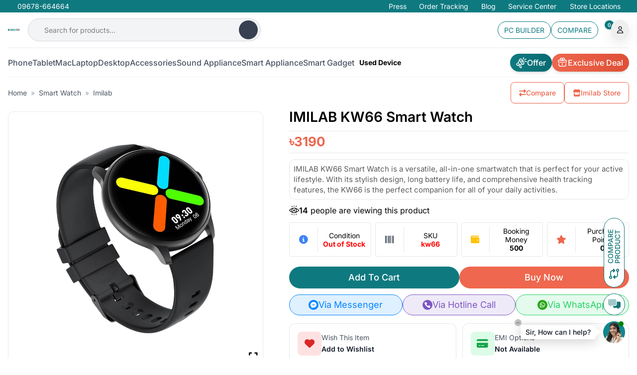

--- FILE ---
content_type: text/html;charset=utf-8
request_url: https://www.sumashtech.com/product/imilab-kw66-smart-watch
body_size: 173833
content:
<!DOCTYPE html><html  lang="en"><head><meta charset="utf-8">
<meta name="viewport" content="width=device-width, initial-scale=1">
<title>IMILAB KW66 Smart Watch Price In Bangladesh</title>
<style>*,::backdrop,:after,:before{--tw-border-spacing-x:0;--tw-border-spacing-y:0;--tw-translate-x:0;--tw-translate-y:0;--tw-rotate:0;--tw-skew-x:0;--tw-skew-y:0;--tw-scale-x:1;--tw-scale-y:1;--tw-pan-x: ;--tw-pan-y: ;--tw-pinch-zoom: ;--tw-scroll-snap-strictness:proximity;--tw-gradient-from-position: ;--tw-gradient-via-position: ;--tw-gradient-to-position: ;--tw-ordinal: ;--tw-slashed-zero: ;--tw-numeric-figure: ;--tw-numeric-spacing: ;--tw-numeric-fraction: ;--tw-ring-inset: ;--tw-ring-offset-width:0px;--tw-ring-offset-color:#fff;--tw-ring-color:#3b82f680;--tw-ring-offset-shadow:0 0 #0000;--tw-ring-shadow:0 0 #0000;--tw-shadow:0 0 #0000;--tw-shadow-colored:0 0 #0000;--tw-blur: ;--tw-brightness: ;--tw-contrast: ;--tw-grayscale: ;--tw-hue-rotate: ;--tw-invert: ;--tw-saturate: ;--tw-sepia: ;--tw-drop-shadow: ;--tw-backdrop-blur: ;--tw-backdrop-brightness: ;--tw-backdrop-contrast: ;--tw-backdrop-grayscale: ;--tw-backdrop-hue-rotate: ;--tw-backdrop-invert: ;--tw-backdrop-opacity: ;--tw-backdrop-saturate: ;--tw-backdrop-sepia: ;--tw-contain-size: ;--tw-contain-layout: ;--tw-contain-paint: ;--tw-contain-style: }/*! tailwindcss v3.4.18 | MIT License | https://tailwindcss.com*/*,:after,:before{border:0 solid #e5e7eb;box-sizing:border-box}:after,:before{--tw-content:""}:host,html{line-height:1.5;-webkit-text-size-adjust:100%;font-family:ui-sans-serif,system-ui,sans-serif,Apple Color Emoji,Segoe UI Emoji,Segoe UI Symbol,Noto Color Emoji;font-feature-settings:normal;font-variation-settings:normal;-moz-tab-size:4;tab-size:4;-webkit-tap-highlight-color:transparent}body{line-height:inherit;margin:0}hr{border-top-width:1px;color:inherit;height:0}abbr:where([title]){-webkit-text-decoration:underline dotted;text-decoration:underline dotted}h1,h2,h3,h4,h5,h6{font-size:inherit;font-weight:inherit}a{color:inherit;text-decoration:inherit}b,strong{font-weight:bolder}code,kbd,pre,samp{font-family:ui-monospace,SFMono-Regular,Menlo,Monaco,Consolas,Liberation Mono,Courier New,monospace;font-feature-settings:normal;font-size:1em;font-variation-settings:normal}small{font-size:80%}sub,sup{font-size:75%;line-height:0;position:relative;vertical-align:initial}sub{bottom:-.25em}sup{top:-.5em}table{border-collapse:collapse;border-color:inherit;text-indent:0}button,input,optgroup,select,textarea{color:inherit;font-family:inherit;font-feature-settings:inherit;font-size:100%;font-variation-settings:inherit;font-weight:inherit;letter-spacing:inherit;line-height:inherit;margin:0;padding:0}button,select{text-transform:none}button,input:where([type=button]),input:where([type=reset]),input:where([type=submit]){-webkit-appearance:button;background-color:initial;background-image:none}:-moz-focusring{outline:auto}:-moz-ui-invalid{box-shadow:none}progress{vertical-align:initial}::-webkit-inner-spin-button,::-webkit-outer-spin-button{height:auto}[type=search]{-webkit-appearance:textfield;outline-offset:-2px}::-webkit-search-decoration{-webkit-appearance:none}::-webkit-file-upload-button{-webkit-appearance:button;font:inherit}summary{display:list-item}blockquote,dd,dl,figure,h1,h2,h3,h4,h5,h6,hr,p,pre{margin:0}fieldset{margin:0}fieldset,legend{padding:0}menu,ol,ul{list-style:none;margin:0;padding:0}dialog{padding:0}textarea{resize:vertical}input::placeholder,textarea::placeholder{color:#9ca3af;opacity:1}[role=button],button{cursor:pointer}:disabled{cursor:default}audio,canvas,embed,iframe,img,object,svg,video{display:block;vertical-align:middle}img,video{height:auto;max-width:100%}[hidden]:where(:not([hidden=until-found])){display:none}.container{margin-left:auto;margin-right:auto;padding-left:1rem;padding-right:1rem;width:100%}@media (min-width:540px){.container{max-width:540px}}@media (min-width:720px){.container{max-width:720px}}@media (min-width:960px){.container{max-width:960px}}@media (min-width:1140px){.container{max-width:1140px}}@media (min-width:1280px){.container{max-width:1280px}}.sr-only{height:1px;margin:-1px;overflow:hidden;padding:0;position:absolute;width:1px;clip:rect(0,0,0,0);border-width:0;white-space:nowrap}.pointer-events-none{pointer-events:none}.visible{visibility:visible}.invisible{visibility:hidden}.collapse{visibility:collapse}.static{position:static}.fixed{position:fixed}.absolute{position:absolute}.relative{position:relative}.sticky{position:sticky}.inset-0{top:0;right:0;bottom:0;left:0}.inset-x-0{left:0;right:0}.-bottom-8{bottom:-2rem}.-left-6{left:-1.5rem}.-right-1\.5{right:-.375rem}.-right-8{right:-2rem}.-top-1\.5{top:-.375rem}.-top-2{top:-.5rem}.bottom-0{bottom:0}.bottom-2{bottom:.5rem}.left-0{left:0}.left-1\/2{left:50%}.left-2{left:.5rem}.left-\[15px\]{left:15px}.left-full{left:100%}.right-0{right:0}.right-0\.5{right:.125rem}.right-1\/2{right:50%}.right-2{right:.5rem}.right-3{right:.75rem}.right-4{right:1rem}.top-0{top:0}.top-0\.5{top:.125rem}.top-1\/2{top:50%}.top-2{top:.5rem}.top-20{top:5rem}.top-3{top:.75rem}.top-\[42px\]{top:42px}.top-\[9px\]{top:9px}.top-\[calc\(100\%\+10px\)\]{top:calc(100% + 10px)}.top-full{top:100%}.z-10{z-index:10}.z-20{z-index:20}.z-50{z-index:50}.z-\[1000000\]{z-index:1000000}.z-\[1000\]{z-index:1000}.z-\[99998\]{z-index:99998}.z-\[99999\]{z-index:99999}.z-\[999\]{z-index:999}.order-1{order:1}.order-2{order:2}.order-3{order:3}.col-span-1{grid-column:span 1/span 1}.col-span-12{grid-column:span 12/span 12}.col-span-full{grid-column:1/-1}.float-end{float:inline-end}.-m-1{margin:-.25rem}.m-0{margin:0}.m-1{margin:.25rem}.m-2{margin:.5rem}.-mx-2{margin-left:-.5rem;margin-right:-.5rem}.-mx-3{margin-left:-.75rem;margin-right:-.75rem}.-mx-4{margin-left:-1rem;margin-right:-1rem}.mx-1{margin-left:.25rem;margin-right:.25rem}.mx-auto{margin-left:auto;margin-right:auto}.my-1\.5{margin-bottom:.375rem;margin-top:.375rem}.my-12{margin-bottom:3rem;margin-top:3rem}.my-2{margin-bottom:.5rem;margin-top:.5rem}.my-3{margin-bottom:.75rem;margin-top:.75rem}.my-4{margin-bottom:1rem;margin-top:1rem}.my-5{margin-bottom:1.25rem;margin-top:1.25rem}.-mb-10{margin-bottom:-2.5rem}.-mt-1{margin-top:-.25rem}.-mt-\[4px\]{margin-top:-4px}.mb-0{margin-bottom:0}.mb-0\.5{margin-bottom:.125rem}.mb-1{margin-bottom:.25rem}.mb-1\.5{margin-bottom:.375rem}.mb-10{margin-bottom:2.5rem}.mb-2{margin-bottom:.5rem}.mb-2\.5{margin-bottom:.625rem}.mb-3{margin-bottom:.75rem}.mb-4{margin-bottom:1rem}.mb-5{margin-bottom:1.25rem}.mb-6{margin-bottom:1.5rem}.mb-8{margin-bottom:2rem}.me-1{margin-inline-end:.25rem}.me-2{margin-inline-end:.5rem}.me-3{margin-inline-end:.75rem}.ml-1{margin-left:.25rem}.ml-10{margin-left:2.5rem}.ml-2{margin-left:.5rem}.ml-3{margin-left:.75rem}.ml-5{margin-left:1.25rem}.ml-6{margin-left:1.5rem}.ml-\[-50vw\]{margin-left:-50vw}.ml-\[2px\]{margin-left:2px}.ml-auto{margin-left:auto}.mr-0\.5{margin-right:.125rem}.mr-1{margin-right:.25rem}.mr-1\.5{margin-right:.375rem}.mr-10{margin-right:2.5rem}.mr-12{margin-right:3rem}.mr-2{margin-right:.5rem}.mr-2\.5{margin-right:.625rem}.mr-3{margin-right:.75rem}.mr-4{margin-right:1rem}.mr-6{margin-right:1.5rem}.mr-\[-50vw\]{margin-right:-50vw}.ms-2{margin-inline-start:.5rem}.ms-auto{margin-inline-start:auto}.mt-0\.5{margin-top:.125rem}.mt-1{margin-top:.25rem}.mt-1\.5{margin-top:.375rem}.mt-10{margin-top:2.5rem}.mt-12{margin-top:3rem}.mt-2{margin-top:.5rem}.mt-2\.5{margin-top:.625rem}.mt-28{margin-top:7rem}.mt-3{margin-top:.75rem}.mt-4{margin-top:1rem}.mt-5{margin-top:1.25rem}.mt-6{margin-top:1.5rem}.mt-8{margin-top:2rem}.mt-auto{margin-top:auto}.line-clamp-1{-webkit-line-clamp:1}.line-clamp-1,.line-clamp-2{display:-webkit-box;overflow:hidden;-webkit-box-orient:vertical}.line-clamp-2{-webkit-line-clamp:2}.block{display:block}.inline-block{display:inline-block}.flex{display:flex}.inline-flex{display:inline-flex}.table{display:table}.grid{display:grid}.hidden{display:none}.aspect-\[856\/400\]{aspect-ratio:856/400}.aspect-square{aspect-ratio:1/1}.\!size-4{height:1rem!important;width:1rem!important}.size-10{height:2.5rem;width:2.5rem}.size-16{height:4rem;width:4rem}.size-28{height:7rem;width:7rem}.size-4{height:1rem;width:1rem}.h-1{height:.25rem}.h-10{height:2.5rem}.h-12{height:3rem}.h-14{height:3.5rem}.h-16{height:4rem}.h-20{height:5rem}.h-24{height:6rem}.h-3{height:.75rem}.h-32{height:8rem}.h-4{height:1rem}.h-5{height:1.25rem}.h-56{height:14rem}.h-6{height:1.5rem}.h-7{height:1.75rem}.h-8{height:2rem}.h-9{height:2.25rem}.h-\[150px\]{height:150px}.h-\[1px\]{height:1px}.h-\[26px\]{height:26px}.h-\[28px\]{height:28px}.h-\[300px\]{height:300px}.h-\[30px\]{height:30px}.h-\[350px\]{height:350px}.h-\[400px\]{height:400px}.h-\[46px\]{height:46px}.h-\[70px\]{height:70px}.h-\[calc\(100vh-65px\)\]{height:calc(100vh - 65px)}.h-auto{height:auto}.h-full{height:100%}.h-screen{height:100vh}.max-h-\[350px\]{max-height:350px}.max-h-full{max-height:100%}.min-h-16{min-height:4rem}.min-h-\[100px\]{min-height:100px}.min-h-\[2\.5em\]{min-height:2.5em}.min-h-\[60px\]{min-height:60px}.min-h-\[70px\]{min-height:70px}.min-h-screen{min-height:100vh}.w-1\/12{width:8.333333%}.w-1\/2{width:50%}.w-1\/3{width:33.333333%}.w-10{width:2.5rem}.w-12{width:3rem}.w-14{width:3.5rem}.w-16{width:4rem}.w-2\/12{width:16.666667%}.w-2\/3{width:66.666667%}.w-20{width:5rem}.w-24{width:6rem}.w-3{width:.75rem}.w-3\/12{width:25%}.w-3\/4{width:75%}.w-32{width:8rem}.w-4{width:1rem}.w-4\/12{width:33.333333%}.w-5{width:1.25rem}.w-6{width:1.5rem}.w-8{width:2rem}.w-8\/12{width:66.666667%}.w-9{width:2.25rem}.w-\[10px\]{width:10px}.w-\[150px\]{width:150px}.w-\[25\%\]{width:25%}.w-\[26px\]{width:26px}.w-\[280px\]{width:280px}.w-\[2px\]{width:2px}.w-\[32px\]{width:32px}.w-\[3px\]{width:3px}.w-\[40px\]{width:40px}.w-\[60\%\]{width:60%}.w-\[60px\]{width:60px}.w-\[80\%\]{width:80%}.w-\[85\%\]{width:85%}.w-\[calc\(100\%-30px\)\]{width:calc(100% - 30px)}.w-auto{width:auto}.w-fit{width:fit-content}.w-full{width:100%}.w-screen{width:100vw}.min-w-\[200px\]{min-width:200px}.min-w-\[220px\]{min-width:220px}.min-w-full{min-width:100%}.max-w-2xl{max-width:42rem}.max-w-3xl{max-width:48rem}.max-w-4xl{max-width:56rem}.max-w-6xl{max-width:72rem}.max-w-\[100px\]{max-width:100px}.max-w-\[150px\]{max-width:150px}.max-w-\[200px\]{max-width:200px}.max-w-\[320px\]{max-width:320px}.max-w-full{max-width:100%}.max-w-lg{max-width:32rem}.max-w-md{max-width:28rem}.max-w-none{max-width:none}.max-w-xl{max-width:36rem}.flex-1{flex:1 1 0%}.flex-none{flex:none}.flex-shrink{flex-shrink:1}.flex-shrink-0{flex-shrink:0}.shrink{flex-shrink:1}.shrink-0{flex-shrink:0}.flex-grow,.grow{flex-grow:1}.basis-\[350px\]{flex-basis:350px}.table-auto{table-layout:auto}.border-collapse{border-collapse:collapse}.origin-top{transform-origin:top}.origin-top-left{transform-origin:top left}.origin-top-right{transform-origin:top right}.-translate-x-1\/2{--tw-translate-x:-50%}.-translate-x-1\/2,.-translate-x-full{transform:translate(var(--tw-translate-x),var(--tw-translate-y)) rotate(var(--tw-rotate)) skew(var(--tw-skew-x)) skewY(var(--tw-skew-y)) scaleX(var(--tw-scale-x)) scaleY(var(--tw-scale-y))}.-translate-x-full{--tw-translate-x:-100%}.-translate-y-1\/2{--tw-translate-y:-50%}.-translate-y-1\/2,.-translate-y-2{transform:translate(var(--tw-translate-x),var(--tw-translate-y)) rotate(var(--tw-rotate)) skew(var(--tw-skew-x)) skewY(var(--tw-skew-y)) scaleX(var(--tw-scale-x)) scaleY(var(--tw-scale-y))}.-translate-y-2{--tw-translate-y:-.5rem}.translate-x-0{--tw-translate-x:0px}.translate-x-0,.translate-x-\[10px\]{transform:translate(var(--tw-translate-x),var(--tw-translate-y)) rotate(var(--tw-rotate)) skew(var(--tw-skew-x)) skewY(var(--tw-skew-y)) scaleX(var(--tw-scale-x)) scaleY(var(--tw-scale-y))}.translate-x-\[10px\]{--tw-translate-x:10px}.translate-x-full{--tw-translate-x:100%}.translate-x-full,.translate-y-0{transform:translate(var(--tw-translate-x),var(--tw-translate-y)) rotate(var(--tw-rotate)) skew(var(--tw-skew-x)) skewY(var(--tw-skew-y)) scaleX(var(--tw-scale-x)) scaleY(var(--tw-scale-y))}.translate-y-0{--tw-translate-y:0px}.translate-y-\[10px\]{--tw-translate-y:10px}.rotate-0,.translate-y-\[10px\]{transform:translate(var(--tw-translate-x),var(--tw-translate-y)) rotate(var(--tw-rotate)) skew(var(--tw-skew-x)) skewY(var(--tw-skew-y)) scaleX(var(--tw-scale-x)) scaleY(var(--tw-scale-y))}.rotate-0{--tw-rotate:0deg}.rotate-90{--tw-rotate:90deg}.rotate-90,.scale-\[0\.98\]{transform:translate(var(--tw-translate-x),var(--tw-translate-y)) rotate(var(--tw-rotate)) skew(var(--tw-skew-x)) skewY(var(--tw-skew-y)) scaleX(var(--tw-scale-x)) scaleY(var(--tw-scale-y))}.scale-\[0\.98\]{--tw-scale-x:.98;--tw-scale-y:.98}.scale-\[1\.00004\]{--tw-scale-x:1.00004;--tw-scale-y:1.00004}.scale-\[1\.00004\],.scale-\[1\.02\]{transform:translate(var(--tw-translate-x),var(--tw-translate-y)) rotate(var(--tw-rotate)) skew(var(--tw-skew-x)) skewY(var(--tw-skew-y)) scaleX(var(--tw-scale-x)) scaleY(var(--tw-scale-y))}.scale-\[1\.02\]{--tw-scale-x:1.02;--tw-scale-y:1.02}.scale-\[1\.2\]{--tw-scale-x:1.2;--tw-scale-y:1.2}.scale-\[1\.2\],.transform{transform:translate(var(--tw-translate-x),var(--tw-translate-y)) rotate(var(--tw-rotate)) skew(var(--tw-skew-x)) skewY(var(--tw-skew-y)) scaleX(var(--tw-scale-x)) scaleY(var(--tw-scale-y))}@keyframes spin{to{transform:rotate(1turn)}}.animate-spin{animation:spin 1s linear infinite}.cursor-default{cursor:default}.cursor-not-allowed{cursor:not-allowed}.cursor-pointer{cursor:pointer}.resize{resize:both}.scroll-mt-\[120px\]{scroll-margin-top:120px}.scroll-mt-\[160px\]{scroll-margin-top:160px}.list-decimal{list-style-type:decimal}.list-disc{list-style-type:disc}.list-none{list-style-type:none}.appearance-none{-webkit-appearance:none;-moz-appearance:none;appearance:none}.columns-1{column-count:1}.break-inside-avoid{break-inside:avoid}.grid-cols-1{grid-template-columns:repeat(1,minmax(0,1fr))}.grid-cols-12{grid-template-columns:repeat(12,minmax(0,1fr))}.grid-cols-2{grid-template-columns:repeat(2,minmax(0,1fr))}.grid-cols-3{grid-template-columns:repeat(3,minmax(0,1fr))}.grid-cols-4{grid-template-columns:repeat(4,minmax(0,1fr))}.grid-rows-3{grid-template-rows:repeat(3,minmax(0,1fr))}.flex-col{flex-direction:column}.flex-wrap{flex-wrap:wrap}.flex-nowrap{flex-wrap:nowrap}.items-start{align-items:flex-start}.items-end{align-items:flex-end}.items-center{align-items:center}.items-stretch{align-items:stretch}.justify-end{justify-content:flex-end}.justify-center{justify-content:center}.justify-between{justify-content:space-between}.justify-evenly{justify-content:space-evenly}.justify-items-center{justify-items:center}.gap-0{gap:0}.gap-0\.5{gap:.125rem}.gap-1{gap:.25rem}.gap-1\.5{gap:.375rem}.gap-10{gap:2.5rem}.gap-2{gap:.5rem}.gap-3{gap:.75rem}.gap-4{gap:1rem}.gap-5{gap:1.25rem}.gap-6{gap:1.5rem}.gap-8{gap:2rem}.gap-x-12{column-gap:3rem}.gap-y-8{row-gap:2rem}.space-x-0\.5>:not([hidden])~:not([hidden]){--tw-space-x-reverse:0;margin-left:calc(.125rem*(1 - var(--tw-space-x-reverse)));margin-right:calc(.125rem*var(--tw-space-x-reverse))}.space-x-2>:not([hidden])~:not([hidden]){--tw-space-x-reverse:0;margin-left:calc(.5rem*(1 - var(--tw-space-x-reverse)));margin-right:calc(.5rem*var(--tw-space-x-reverse))}.space-x-4>:not([hidden])~:not([hidden]){--tw-space-x-reverse:0;margin-left:calc(1rem*(1 - var(--tw-space-x-reverse)));margin-right:calc(1rem*var(--tw-space-x-reverse))}.space-y-1>:not([hidden])~:not([hidden]){--tw-space-y-reverse:0;margin-bottom:calc(.25rem*var(--tw-space-y-reverse));margin-top:calc(.25rem*(1 - var(--tw-space-y-reverse)))}.space-y-1\.5>:not([hidden])~:not([hidden]){--tw-space-y-reverse:0;margin-bottom:calc(.375rem*var(--tw-space-y-reverse));margin-top:calc(.375rem*(1 - var(--tw-space-y-reverse)))}.space-y-2>:not([hidden])~:not([hidden]){--tw-space-y-reverse:0;margin-bottom:calc(.5rem*var(--tw-space-y-reverse));margin-top:calc(.5rem*(1 - var(--tw-space-y-reverse)))}.space-y-3>:not([hidden])~:not([hidden]){--tw-space-y-reverse:0;margin-bottom:calc(.75rem*var(--tw-space-y-reverse));margin-top:calc(.75rem*(1 - var(--tw-space-y-reverse)))}.space-y-4>:not([hidden])~:not([hidden]){--tw-space-y-reverse:0;margin-bottom:calc(1rem*var(--tw-space-y-reverse));margin-top:calc(1rem*(1 - var(--tw-space-y-reverse)))}.space-y-6>:not([hidden])~:not([hidden]){--tw-space-y-reverse:0;margin-bottom:calc(1.5rem*var(--tw-space-y-reverse));margin-top:calc(1.5rem*(1 - var(--tw-space-y-reverse)))}.divide-x>:not([hidden])~:not([hidden]){--tw-divide-x-reverse:0;border-left-width:calc(1px*(1 - var(--tw-divide-x-reverse)));border-right-width:calc(1px*var(--tw-divide-x-reverse))}.divide-y>:not([hidden])~:not([hidden]){--tw-divide-y-reverse:0;border-bottom-width:calc(1px*var(--tw-divide-y-reverse));border-top-width:calc(1px*(1 - var(--tw-divide-y-reverse)))}.divide-gray-100>:not([hidden])~:not([hidden]){--tw-divide-opacity:1;border-color:rgb(243 244 246/var(--tw-divide-opacity,1))}.divide-gray-200>:not([hidden])~:not([hidden]){--tw-divide-opacity:1;border-color:rgb(229 231 235/var(--tw-divide-opacity,1))}.divide-gray-300>:not([hidden])~:not([hidden]){--tw-divide-opacity:1;border-color:rgb(209 213 219/var(--tw-divide-opacity,1))}.overflow-hidden{overflow:hidden}.overflow-x-auto{overflow-x:auto}.overflow-y-auto{overflow-y:auto}.overflow-x-hidden{overflow-x:hidden}.truncate{overflow:hidden;text-overflow:ellipsis}.truncate,.whitespace-nowrap{white-space:nowrap}.break-all{word-break:break-all}.\!rounded-\[15px\]{border-radius:15px!important}.\!rounded-xl{border-radius:.75rem!important}.rounded{border-radius:.25rem}.rounded-2xl{border-radius:1rem}.rounded-3xl{border-radius:1.5rem}.rounded-\[15px\]{border-radius:15px}.rounded-\[20px\]{border-radius:20px}.rounded-\[50px\]{border-radius:50px}.rounded-full{border-radius:9999px}.rounded-lg{border-radius:.5rem}.rounded-md{border-radius:.375rem}.rounded-xl{border-radius:.75rem}.rounded-l{border-bottom-left-radius:.25rem;border-top-left-radius:.25rem}.rounded-r{border-bottom-right-radius:.25rem;border-top-right-radius:.25rem}.rounded-r-full{border-bottom-right-radius:9999px;border-top-right-radius:9999px}.border{border-width:1px}.border-0{border-width:0}.border-2{border-width:2px}.border-4{border-width:4px}.border-y{border-top-width:1px}.border-b,.border-y{border-bottom-width:1px}.border-b-2{border-bottom-width:2px}.border-b-\[1px\]{border-bottom-width:1px}.border-l{border-left-width:1px}.border-r{border-right-width:1px}.border-t{border-top-width:1px}.border-none{border-style:none}.border-\[\#ccc\]{--tw-border-opacity:1;border-color:rgb(204 204 204/var(--tw-border-opacity,1))}.border-\[\#dee2e6\]{--tw-border-opacity:1;border-color:rgb(222 226 230/var(--tw-border-opacity,1))}.border-\[\#ededed\]{--tw-border-opacity:1;border-color:rgb(237 237 237/var(--tw-border-opacity,1))}.border-\[\#f0f0f0\]{--tw-border-opacity:1;border-color:rgb(240 240 240/var(--tw-border-opacity,1))}.border-\[\#ffecb5\]{--tw-border-opacity:1;border-color:rgb(255 236 181/var(--tw-border-opacity,1))}.border-black{--tw-border-opacity:1;border-color:rgb(0 0 0/var(--tw-border-opacity,1))}.border-black\/5{border-color:#0000000d}.border-blue-500{--tw-border-opacity:1;border-color:rgb(59 130 246/var(--tw-border-opacity,1))}.border-blue-600{--tw-border-opacity:1;border-color:rgb(37 99 235/var(--tw-border-opacity,1))}.border-gray-100{--tw-border-opacity:1;border-color:rgb(243 244 246/var(--tw-border-opacity,1))}.border-gray-200{--tw-border-opacity:1;border-color:rgb(229 231 235/var(--tw-border-opacity,1))}.border-gray-300{--tw-border-opacity:1;border-color:rgb(209 213 219/var(--tw-border-opacity,1))}.border-gray-400{--tw-border-opacity:1;border-color:rgb(156 163 175/var(--tw-border-opacity,1))}.border-gray-700{--tw-border-opacity:1;border-color:rgb(55 65 81/var(--tw-border-opacity,1))}.border-green-300{--tw-border-opacity:1;border-color:rgb(134 239 172/var(--tw-border-opacity,1))}.border-primaryColor{--tw-border-opacity:1;border-color:rgb(14 122 128/var(--tw-border-opacity,1))}.border-red-300{--tw-border-opacity:1;border-color:rgb(252 165 165/var(--tw-border-opacity,1))}.border-red-500{--tw-border-opacity:1;border-color:rgb(239 68 68/var(--tw-border-opacity,1))}.border-secondaryColor{--tw-border-opacity:1;border-color:rgb(238 103 78/var(--tw-border-opacity,1))}.border-transparent{border-color:#0000}.border-white{--tw-border-opacity:1;border-color:rgb(255 255 255/var(--tw-border-opacity,1))}.border-yellow-300{--tw-border-opacity:1;border-color:rgb(253 224 71/var(--tw-border-opacity,1))}.border-y-gray-300{border-top-color:rgb(209 213 219/var(--tw-border-opacity,1))}.border-b-gray-300,.border-y-gray-300{--tw-border-opacity:1;border-bottom-color:rgb(209 213 219/var(--tw-border-opacity,1))}.border-t-gray-300{--tw-border-opacity:1;border-top-color:rgb(209 213 219/var(--tw-border-opacity,1))}.border-t-transparent{border-top-color:#0000}.bg-\[\#0078CF\]{--tw-bg-opacity:1;background-color:rgb(0 120 207/var(--tw-bg-opacity,1))}.bg-\[\#1a2554\]{--tw-bg-opacity:1;background-color:rgb(26 37 84/var(--tw-bg-opacity,1))}.bg-\[\#444\]{--tw-bg-opacity:1;background-color:rgb(68 68 68/var(--tw-bg-opacity,1))}.bg-\[\#E0E0E0\]{--tw-bg-opacity:1;background-color:rgb(224 224 224/var(--tw-bg-opacity,1))}.bg-\[\#F3F5F9\]{--tw-bg-opacity:1;background-color:rgb(243 245 249/var(--tw-bg-opacity,1))}.bg-\[\#F6F6F6\]{--tw-bg-opacity:1;background-color:rgb(246 246 246/var(--tw-bg-opacity,1))}.bg-\[\#FFFFFF\]{--tw-bg-opacity:1;background-color:rgb(255 255 255/var(--tw-bg-opacity,1))}.bg-\[\#ee674e\]{--tw-bg-opacity:1;background-color:rgb(238 103 78/var(--tw-bg-opacity,1))}.bg-\[\#ee674e\]\/10{background-color:#ee674e1a}.bg-\[\#f6f6f6\]{--tw-bg-opacity:1;background-color:rgb(246 246 246/var(--tw-bg-opacity,1))}.bg-\[\#f9f9f9\]{--tw-bg-opacity:1;background-color:rgb(249 249 249/var(--tw-bg-opacity,1))}.bg-\[\#fff3cd\]{--tw-bg-opacity:1;background-color:rgb(255 243 205/var(--tw-bg-opacity,1))}.bg-black{--tw-bg-opacity:1;background-color:rgb(0 0 0/var(--tw-bg-opacity,1))}.bg-black\/40{background-color:#0006}.bg-black\/50{background-color:#00000080}.bg-blue-100{--tw-bg-opacity:1;background-color:rgb(219 234 254/var(--tw-bg-opacity,1))}.bg-blue-50{--tw-bg-opacity:1;background-color:rgb(239 246 255/var(--tw-bg-opacity,1))}.bg-blue-500{--tw-bg-opacity:1;background-color:rgb(59 130 246/var(--tw-bg-opacity,1))}.bg-blue-600{--tw-bg-opacity:1;background-color:rgb(37 99 235/var(--tw-bg-opacity,1))}.bg-gray-100{--tw-bg-opacity:1;background-color:rgb(243 244 246/var(--tw-bg-opacity,1))}.bg-gray-200{--tw-bg-opacity:1;background-color:rgb(229 231 235/var(--tw-bg-opacity,1))}.bg-gray-50{--tw-bg-opacity:1;background-color:rgb(249 250 251/var(--tw-bg-opacity,1))}.bg-gray-500{--tw-bg-opacity:1;background-color:rgb(107 114 128/var(--tw-bg-opacity,1))}.bg-gray-600{--tw-bg-opacity:1;background-color:rgb(75 85 99/var(--tw-bg-opacity,1))}.bg-gray-700{--tw-bg-opacity:1;background-color:rgb(55 65 81/var(--tw-bg-opacity,1))}.bg-gray-800{--tw-bg-opacity:1;background-color:rgb(31 41 55/var(--tw-bg-opacity,1))}.bg-gray-900{--tw-bg-opacity:1;background-color:rgb(17 24 39/var(--tw-bg-opacity,1))}.bg-green-100{--tw-bg-opacity:1;background-color:rgb(220 252 231/var(--tw-bg-opacity,1))}.bg-green-50{--tw-bg-opacity:1;background-color:rgb(240 253 244/var(--tw-bg-opacity,1))}.bg-green-500{--tw-bg-opacity:1;background-color:rgb(34 197 94/var(--tw-bg-opacity,1))}.bg-green-600{--tw-bg-opacity:1;background-color:rgb(22 163 74/var(--tw-bg-opacity,1))}.bg-indigo-600{--tw-bg-opacity:1;background-color:rgb(79 70 229/var(--tw-bg-opacity,1))}.bg-primaryColor{--tw-bg-opacity:1;background-color:rgb(14 122 128/var(--tw-bg-opacity,1))}.bg-purple-50{--tw-bg-opacity:1;background-color:rgb(250 245 255/var(--tw-bg-opacity,1))}.bg-red-100{--tw-bg-opacity:1;background-color:rgb(254 226 226/var(--tw-bg-opacity,1))}.bg-red-200{--tw-bg-opacity:1;background-color:rgb(254 202 202/var(--tw-bg-opacity,1))}.bg-red-500{--tw-bg-opacity:1;background-color:rgb(239 68 68/var(--tw-bg-opacity,1))}.bg-secondaryColor{--tw-bg-opacity:1;background-color:rgb(238 103 78/var(--tw-bg-opacity,1))}.bg-secondaryColor\/90{background-color:#ee674ee6}.bg-slate-900\/0{background-color:#0f172a00}.bg-white{--tw-bg-opacity:1;background-color:rgb(255 255 255/var(--tw-bg-opacity,1))}.bg-yellow-100{--tw-bg-opacity:1;background-color:rgb(254 249 195/var(--tw-bg-opacity,1))}.bg-yellow-50{--tw-bg-opacity:1;background-color:rgb(254 252 232/var(--tw-bg-opacity,1))}.bg-opacity-50{--tw-bg-opacity:.5}.bg-gradient-to-b{background-image:linear-gradient(to bottom,var(--tw-gradient-stops))}.bg-gradient-to-br{background-image:linear-gradient(to bottom right,var(--tw-gradient-stops))}.bg-gradient-to-r{background-image:linear-gradient(to right,var(--tw-gradient-stops))}.bg-gradient-to-t{background-image:linear-gradient(to top,var(--tw-gradient-stops))}.bg-none{background-image:none}.from-black\/60{--tw-gradient-from:#0009 var(--tw-gradient-from-position);--tw-gradient-to:#0000 var(--tw-gradient-to-position);--tw-gradient-stops:var(--tw-gradient-from),var(--tw-gradient-to)}.from-primaryColor{--tw-gradient-from:#0e7a80 var(--tw-gradient-from-position);--tw-gradient-to:#0e7a8000 var(--tw-gradient-to-position);--tw-gradient-stops:var(--tw-gradient-from),var(--tw-gradient-to)}.from-primaryColor\/40{--tw-gradient-from:#0e7a8066 var(--tw-gradient-from-position);--tw-gradient-to:#0e7a8000 var(--tw-gradient-to-position);--tw-gradient-stops:var(--tw-gradient-from),var(--tw-gradient-to)}.from-secondaryColor{--tw-gradient-from:#ee674e var(--tw-gradient-from-position);--tw-gradient-to:#ee674e00 var(--tw-gradient-to-position);--tw-gradient-stops:var(--tw-gradient-from),var(--tw-gradient-to)}.from-secondaryColor\/40{--tw-gradient-from:#ee674e66 var(--tw-gradient-from-position);--tw-gradient-to:#ee674e00 var(--tw-gradient-to-position);--tw-gradient-stops:var(--tw-gradient-from),var(--tw-gradient-to)}.from-teal-400{--tw-gradient-from:#2dd4bf var(--tw-gradient-from-position);--tw-gradient-to:#2dd4bf00 var(--tw-gradient-to-position);--tw-gradient-stops:var(--tw-gradient-from),var(--tw-gradient-to)}.via-\[\#0c6a6f\]{--tw-gradient-to:#0c6a6f00 var(--tw-gradient-to-position);--tw-gradient-stops:var(--tw-gradient-from),#0c6a6f var(--tw-gradient-via-position),var(--tw-gradient-to)}.via-\[\#55633f\]{--tw-gradient-to:#55633f00 var(--tw-gradient-to-position);--tw-gradient-stops:var(--tw-gradient-from),#55633f var(--tw-gradient-via-position),var(--tw-gradient-to)}.to-\[\#076b72\]{--tw-gradient-to:#076b72 var(--tw-gradient-to-position)}.to-\[\#0c6a6f\]{--tw-gradient-to:#0c6a6f var(--tw-gradient-to-position)}.to-\[\#df4f36\]{--tw-gradient-to:#df4f36 var(--tw-gradient-to-position)}.to-gray-700{--tw-gradient-to:#374151 var(--tw-gradient-to-position)}.to-primaryColor{--tw-gradient-to:#0e7a80 var(--tw-gradient-to-position)}.to-secondaryColor{--tw-gradient-to:#ee674e var(--tw-gradient-to-position)}.to-transparent{--tw-gradient-to:#0000 var(--tw-gradient-to-position)}.bg-clip-text{-webkit-background-clip:text;background-clip:text}.object-contain{object-fit:contain}.object-cover{object-fit:cover}.p-0{padding:0}.p-0\.5{padding:.125rem}.p-1{padding:.25rem}.p-1\.5{padding:.375rem}.p-2{padding:.5rem}.p-2\.5{padding:.625rem}.p-3{padding:.75rem}.p-4{padding:1rem}.p-5{padding:1.25rem}.p-6{padding:1.5rem}.p-\[10px\]{padding:10px}.p-\[20px_24px_24px_24px\]{padding:20px 24px 24px}.p-\[24px_24px_18px_24px\]{padding:24px 24px 18px}.px-1{padding-left:.25rem;padding-right:.25rem}.px-1\.5{padding-left:.375rem;padding-right:.375rem}.px-2{padding-left:.5rem;padding-right:.5rem}.px-2\.5{padding-left:.625rem;padding-right:.625rem}.px-3{padding-left:.75rem;padding-right:.75rem}.px-3\.5{padding-left:.875rem;padding-right:.875rem}.px-4{padding-left:1rem;padding-right:1rem}.px-5{padding-left:1.25rem;padding-right:1.25rem}.px-6{padding-left:1.5rem;padding-right:1.5rem}.px-\[15px\]{padding-left:15px;padding-right:15px}.py-0\.5{padding-bottom:.125rem;padding-top:.125rem}.py-1{padding-bottom:.25rem;padding-top:.25rem}.py-1\.5{padding-bottom:.375rem;padding-top:.375rem}.py-10{padding-bottom:2.5rem;padding-top:2.5rem}.py-12{padding-bottom:3rem;padding-top:3rem}.py-2{padding-bottom:.5rem;padding-top:.5rem}.py-2\.5{padding-bottom:.625rem;padding-top:.625rem}.py-3{padding-bottom:.75rem;padding-top:.75rem}.py-4{padding-bottom:1rem;padding-top:1rem}.py-5{padding-bottom:1.25rem;padding-top:1.25rem}.py-6{padding-bottom:1.5rem;padding-top:1.5rem}.py-8{padding-bottom:2rem;padding-top:2rem}.py-\[3px\]{padding-bottom:3px;padding-top:3px}.py-\[8px\]{padding-bottom:8px;padding-top:8px}.pb-1{padding-bottom:.25rem}.pb-12{padding-bottom:3rem}.pb-2{padding-bottom:.5rem}.pb-2\.5{padding-bottom:.625rem}.pb-3{padding-bottom:.75rem}.pb-4{padding-bottom:1rem}.pb-5{padding-bottom:1.25rem}.pb-\[100px\]{padding-bottom:100px}.pe-1{padding-inline-end:.25rem}.pl-10{padding-left:2.5rem}.pl-11{padding-left:2.75rem}.pl-2{padding-left:.5rem}.pl-3{padding-left:.75rem}.pl-4{padding-left:1rem}.pl-5{padding-left:1.25rem}.pl-6{padding-left:1.5rem}.pl-8{padding-left:2rem}.pr-12{padding-right:3rem}.pr-2{padding-right:.5rem}.pr-3{padding-right:.75rem}.pr-4{padding-right:1rem}.pr-6{padding-right:1.5rem}.ps-1{padding-inline-start:.25rem}.ps-2{padding-inline-start:.5rem}.pt-0{padding-top:0}.pt-1{padding-top:.25rem}.pt-2{padding-top:.5rem}.pt-20{padding-top:5rem}.pt-3{padding-top:.75rem}.pt-4{padding-top:1rem}.pt-8{padding-top:2rem}.text-left{text-align:left}.text-center{text-align:center}.text-right{text-align:right}.text-start{text-align:start}.text-end{text-align:end}.align-top{vertical-align:top}.align-middle{vertical-align:middle}.text-2xl{font-size:1.5rem;line-height:2rem}.text-3xl{font-size:1.875rem;line-height:2.25rem}.text-4xl{font-size:2.25rem;line-height:2.5rem}.text-6xl{font-size:3.75rem;line-height:1}.text-\[0\.9rem\]{font-size:.9rem}.text-\[10px\]{font-size:10px}.text-\[11px\]{font-size:11px}.text-\[12px\]{font-size:12px}.text-\[13px\]{font-size:13px}.text-\[15px\]{font-size:15px}.text-\[17px\]{font-size:17px}.text-\[20px\]{font-size:20px}.text-\[22px\]{font-size:22px}.text-\[26px\]{font-size:26px}.text-base{font-size:1rem;line-height:1.5rem}.text-lg{font-size:1.125rem;line-height:1.75rem}.text-sm{font-size:.875rem;line-height:1.25rem}.text-xl{font-size:1.25rem;line-height:1.75rem}.text-xs{font-size:.75rem;line-height:1rem}.font-\[Segoe_UI\,Tahoma\,Geneva\,Verdana\,sans-serif\]{font-weight:Segoe UI,Tahoma,Geneva,Verdana,sans-serif}.font-bold{font-weight:700}.font-extrabold{font-weight:800}.font-medium{font-weight:500}.font-normal{font-weight:400}.font-semibold{font-weight:600}.uppercase{text-transform:uppercase}.capitalize{text-transform:capitalize}.leading-4{line-height:1rem}.leading-5{line-height:1.25rem}.leading-\[1\.2em\]{line-height:1.2em}.leading-\[1\.4\]{line-height:1.4}.leading-\[1\.6em\]{line-height:1.6em}.leading-\[30px\]{line-height:30px}.leading-none{line-height:1}.leading-relaxed{line-height:1.625}.leading-snug{line-height:1.375}.leading-tight{line-height:1.25}.-tracking-tighter{letter-spacing:.05em}.tracking-wide{letter-spacing:.025em}.text-\[\#333\]{--tw-text-opacity:1;color:rgb(51 51 51/var(--tw-text-opacity,1))}.text-\[\#414141\]{--tw-text-opacity:1;color:rgb(65 65 65/var(--tw-text-opacity,1))}.text-\[\#664d03\]{--tw-text-opacity:1;color:rgb(102 77 3/var(--tw-text-opacity,1))}.text-\[\#6c757d\]{--tw-text-opacity:1;color:rgb(108 117 125/var(--tw-text-opacity,1))}.text-\[\#999999\]{--tw-text-opacity:1;color:rgb(153 153 153/var(--tw-text-opacity,1))}.text-\[\#ee674e\]{--tw-text-opacity:1;color:rgb(238 103 78/var(--tw-text-opacity,1))}.text-\[\#ffc107\]{--tw-text-opacity:1;color:rgb(255 193 7/var(--tw-text-opacity,1))}.text-black{--tw-text-opacity:1;color:rgb(0 0 0/var(--tw-text-opacity,1))}.text-black\/80{color:#000c}.text-blue-400{--tw-text-opacity:1;color:rgb(96 165 250/var(--tw-text-opacity,1))}.text-blue-500{--tw-text-opacity:1;color:rgb(59 130 246/var(--tw-text-opacity,1))}.text-blue-600{--tw-text-opacity:1;color:rgb(37 99 235/var(--tw-text-opacity,1))}.text-blue-700{--tw-text-opacity:1;color:rgb(29 78 216/var(--tw-text-opacity,1))}.text-current{color:currentColor}.text-gpColor{--tw-text-opacity:1;color:rgb(0 120 207/var(--tw-text-opacity,1))}.text-gray-100{--tw-text-opacity:1;color:rgb(243 244 246/var(--tw-text-opacity,1))}.text-gray-400{--tw-text-opacity:1;color:rgb(156 163 175/var(--tw-text-opacity,1))}.text-gray-500{--tw-text-opacity:1;color:rgb(107 114 128/var(--tw-text-opacity,1))}.text-gray-600{--tw-text-opacity:1;color:rgb(75 85 99/var(--tw-text-opacity,1))}.text-gray-700{--tw-text-opacity:1;color:rgb(55 65 81/var(--tw-text-opacity,1))}.text-gray-800{--tw-text-opacity:1;color:rgb(31 41 55/var(--tw-text-opacity,1))}.text-gray-900{--tw-text-opacity:1;color:rgb(17 24 39/var(--tw-text-opacity,1))}.text-green-600{--tw-text-opacity:1;color:rgb(22 163 74/var(--tw-text-opacity,1))}.text-green-700{--tw-text-opacity:1;color:rgb(21 128 61/var(--tw-text-opacity,1))}.text-green-900{--tw-text-opacity:1;color:rgb(20 83 45/var(--tw-text-opacity,1))}.text-primaryColor{--tw-text-opacity:1;color:rgb(14 122 128/var(--tw-text-opacity,1))}.text-red-500{--tw-text-opacity:1;color:rgb(239 68 68/var(--tw-text-opacity,1))}.text-red-600{--tw-text-opacity:1;color:rgb(220 38 38/var(--tw-text-opacity,1))}.text-red-700{--tw-text-opacity:1;color:rgb(185 28 28/var(--tw-text-opacity,1))}.text-secondaryColor{--tw-text-opacity:1;color:rgb(238 103 78/var(--tw-text-opacity,1))}.text-sky-700{--tw-text-opacity:1;color:rgb(3 105 161/var(--tw-text-opacity,1))}.text-transparent{color:#0000}.text-white{--tw-text-opacity:1;color:rgb(255 255 255/var(--tw-text-opacity,1))}.text-white\/90{color:#ffffffe6}.text-yellow-400{--tw-text-opacity:1;color:rgb(250 204 21/var(--tw-text-opacity,1))}.text-yellow-500{--tw-text-opacity:1;color:rgb(234 179 8/var(--tw-text-opacity,1))}.text-yellow-800{--tw-text-opacity:1;color:rgb(133 77 14/var(--tw-text-opacity,1))}.text-yellow-900{--tw-text-opacity:1;color:rgb(113 63 18/var(--tw-text-opacity,1))}.underline{text-decoration-line:underline}.line-through{text-decoration-line:line-through}.no-underline{text-decoration-line:none}.opacity-0{opacity:0}.opacity-100{opacity:1}.opacity-15{opacity:.15}.opacity-20{opacity:.2}.opacity-30{opacity:.3}.shadow{--tw-shadow:0 1px 3px 0 #0000001a,0 1px 2px -1px #0000001a;--tw-shadow-colored:0 1px 3px 0 var(--tw-shadow-color),0 1px 2px -1px var(--tw-shadow-color)}.shadow,.shadow-2xl{box-shadow:var(--tw-ring-offset-shadow,0 0 #0000),var(--tw-ring-shadow,0 0 #0000),var(--tw-shadow)}.shadow-2xl{--tw-shadow:0 25px 50px -12px #00000040;--tw-shadow-colored:0 25px 50px -12px var(--tw-shadow-color)}.shadow-\[0_10px_40px_-10px_rgba\(0\,0\,0\,0\.15\)\]{--tw-shadow:0 10px 40px -10px #00000026;--tw-shadow-colored:0 10px 40px -10px var(--tw-shadow-color);box-shadow:var(--tw-ring-offset-shadow,0 0 #0000),var(--tw-ring-shadow,0 0 #0000),var(--tw-shadow)}.shadow-\[0_15px_50px_-10px_rgba\(0\,0\,0\,0\.15\)\]{--tw-shadow:0 15px 50px -10px #00000026;--tw-shadow-colored:0 15px 50px -10px var(--tw-shadow-color);box-shadow:var(--tw-ring-offset-shadow,0 0 #0000),var(--tw-ring-shadow,0 0 #0000),var(--tw-shadow)}.shadow-\[0_8px_24px_0_rgba\(0\,0\,0\,0\.1\)\]{--tw-shadow:0 8px 24px 0 #0000001a;--tw-shadow-colored:0 8px 24px 0 var(--tw-shadow-color)}.shadow-\[0_8px_24px_0_rgba\(0\,0\,0\,0\.1\)\],.shadow-lg{box-shadow:var(--tw-ring-offset-shadow,0 0 #0000),var(--tw-ring-shadow,0 0 #0000),var(--tw-shadow)}.shadow-lg{--tw-shadow:0 10px 15px -3px #0000001a,0 4px 6px -4px #0000001a;--tw-shadow-colored:0 10px 15px -3px var(--tw-shadow-color),0 4px 6px -4px var(--tw-shadow-color)}.shadow-md{--tw-shadow:0 4px 6px -1px #0000001a,0 2px 4px -2px #0000001a;--tw-shadow-colored:0 4px 6px -1px var(--tw-shadow-color),0 2px 4px -2px var(--tw-shadow-color)}.shadow-md,.shadow-sm{box-shadow:var(--tw-ring-offset-shadow,0 0 #0000),var(--tw-ring-shadow,0 0 #0000),var(--tw-shadow)}.shadow-sm{--tw-shadow:0 1px 2px 0 #0000000d;--tw-shadow-colored:0 1px 2px 0 var(--tw-shadow-color)}.shadow-xl{--tw-shadow:0 20px 25px -5px #0000001a,0 8px 10px -6px #0000001a;--tw-shadow-colored:0 20px 25px -5px var(--tw-shadow-color),0 8px 10px -6px var(--tw-shadow-color);box-shadow:var(--tw-ring-offset-shadow,0 0 #0000),var(--tw-ring-shadow,0 0 #0000),var(--tw-shadow)}.outline{outline-style:solid}.ring-2{--tw-ring-offset-shadow:var(--tw-ring-inset) 0 0 0 var(--tw-ring-offset-width) var(--tw-ring-offset-color);--tw-ring-shadow:var(--tw-ring-inset) 0 0 0 calc(2px + var(--tw-ring-offset-width)) var(--tw-ring-color);box-shadow:var(--tw-ring-offset-shadow),var(--tw-ring-shadow),var(--tw-shadow,0 0 #0000)}.ring-gray-900{--tw-ring-opacity:1;--tw-ring-color:rgb(17 24 39/var(--tw-ring-opacity,1))}.blur{--tw-blur:blur(8px)}.blur,.blur-2xl{filter:var(--tw-blur) var(--tw-brightness) var(--tw-contrast) var(--tw-grayscale) var(--tw-hue-rotate) var(--tw-invert) var(--tw-saturate) var(--tw-sepia) var(--tw-drop-shadow)}.blur-2xl{--tw-blur:blur(40px)}.filter{filter:var(--tw-blur) var(--tw-brightness) var(--tw-contrast) var(--tw-grayscale) var(--tw-hue-rotate) var(--tw-invert) var(--tw-saturate) var(--tw-sepia) var(--tw-drop-shadow)}.backdrop-filter{-webkit-backdrop-filter:var(--tw-backdrop-blur) var(--tw-backdrop-brightness) var(--tw-backdrop-contrast) var(--tw-backdrop-grayscale) var(--tw-backdrop-hue-rotate) var(--tw-backdrop-invert) var(--tw-backdrop-opacity) var(--tw-backdrop-saturate) var(--tw-backdrop-sepia);backdrop-filter:var(--tw-backdrop-blur) var(--tw-backdrop-brightness) var(--tw-backdrop-contrast) var(--tw-backdrop-grayscale) var(--tw-backdrop-hue-rotate) var(--tw-backdrop-invert) var(--tw-backdrop-opacity) var(--tw-backdrop-saturate) var(--tw-backdrop-sepia)}.transition{transition-duration:.15s;transition-property:color,background-color,border-color,text-decoration-color,fill,stroke,opacity,box-shadow,transform,filter,backdrop-filter;transition-timing-function:cubic-bezier(.4,0,.2,1)}.transition-all{transition-duration:.15s;transition-property:all;transition-timing-function:cubic-bezier(.4,0,.2,1)}.transition-colors{transition-duration:.15s;transition-property:color,background-color,border-color,text-decoration-color,fill,stroke;transition-timing-function:cubic-bezier(.4,0,.2,1)}.transition-opacity{transition-duration:.15s;transition-property:opacity;transition-timing-function:cubic-bezier(.4,0,.2,1)}.transition-shadow{transition-duration:.15s;transition-property:box-shadow;transition-timing-function:cubic-bezier(.4,0,.2,1)}.transition-transform{transition-property:transform;transition-timing-function:cubic-bezier(.4,0,.2,1)}.duration-150,.transition-transform{transition-duration:.15s}.duration-200{transition-duration:.2s}.duration-300{transition-duration:.3s}.duration-500{transition-duration:.5s}.duration-700{transition-duration:.7s}.duration-\[400ms\]{transition-duration:.4s}.ease-\[cubic-bezier\(0\.16\,1\,0\.3\,1\)\]{transition-timing-function:cubic-bezier(.16,1,.3,1)}.ease-in{transition-timing-function:cubic-bezier(.4,0,1,1)}.ease-in-out{transition-timing-function:cubic-bezier(.4,0,.2,1)}.ease-out{transition-timing-function:cubic-bezier(0,0,.2,1)}.before\:absolute:before{content:var(--tw-content);position:absolute}.before\:inset-0:before{content:var(--tw-content);top:0;right:0;bottom:0;left:0}.before\:bottom-\[calc\(100\%-6px\)\]:before{bottom:calc(100% - 6px);content:var(--tw-content)}.before\:right-\[13px\]:before{content:var(--tw-content);right:13px}.before\:z-10:before{content:var(--tw-content);z-index:10}.before\:h-3:before{content:var(--tw-content);height:.75rem}.before\:w-3:before{content:var(--tw-content);width:.75rem}.before\:-rotate-45:before{content:var(--tw-content);--tw-rotate:-45deg;transform:translate(var(--tw-translate-x),var(--tw-translate-y)) rotate(var(--tw-rotate)) skew(var(--tw-skew-x)) skewY(var(--tw-skew-y)) scaleX(var(--tw-scale-x)) scaleY(var(--tw-scale-y))}.before\:rounded-xl:before{border-radius:.75rem;content:var(--tw-content)}.before\:border:before{border-width:1px;content:var(--tw-content)}.before\:border-r:before{border-right-width:1px;content:var(--tw-content)}.before\:border-t:before{border-top-width:1px;content:var(--tw-content)}.before\:border-gray-100:before{content:var(--tw-content);--tw-border-opacity:1;border-color:rgb(243 244 246/var(--tw-border-opacity,1))}.before\:border-transparent:before{border-color:#0000;content:var(--tw-content)}.before\:bg-white:before{content:var(--tw-content);--tw-bg-opacity:1;background-color:rgb(255 255 255/var(--tw-bg-opacity,1))}.before\:px-2:before{content:var(--tw-content);padding-left:.5rem;padding-right:.5rem}.before\:text-gray-400:before{content:var(--tw-content);--tw-text-opacity:1;color:rgb(156 163 175/var(--tw-text-opacity,1))}.before\:transition-all:before{content:var(--tw-content);transition-duration:.15s;transition-property:all;transition-timing-function:cubic-bezier(.4,0,.2,1)}.before\:duration-500:before{content:var(--tw-content);transition-duration:.5s}.before\:content-\[\'\'\]:before{--tw-content:"";content:var(--tw-content)}.before\:content-\[\'\/\'\]:before{--tw-content:"/";content:var(--tw-content)}.last\:border-none:last-child{border-style:none}.last\:pb-0:last-child{padding-bottom:0}.hover\:translate-x-\[2px\]:hover{--tw-translate-x:2px}.hover\:scale-105:hover,.hover\:translate-x-\[2px\]:hover{transform:translate(var(--tw-translate-x),var(--tw-translate-y)) rotate(var(--tw-rotate)) skew(var(--tw-skew-x)) skewY(var(--tw-skew-y)) scaleX(var(--tw-scale-x)) scaleY(var(--tw-scale-y))}.hover\:scale-105:hover{--tw-scale-x:1.05;--tw-scale-y:1.05}.hover\:scale-125:hover{--tw-scale-x:1.25;--tw-scale-y:1.25}.hover\:scale-125:hover,.hover\:scale-\[1\.01\]:hover{transform:translate(var(--tw-translate-x),var(--tw-translate-y)) rotate(var(--tw-rotate)) skew(var(--tw-skew-x)) skewY(var(--tw-skew-y)) scaleX(var(--tw-scale-x)) scaleY(var(--tw-scale-y))}.hover\:scale-\[1\.01\]:hover{--tw-scale-x:1.01;--tw-scale-y:1.01}.hover\:scale-\[1\.02\]:hover{--tw-scale-x:1.02;--tw-scale-y:1.02}.hover\:scale-\[1\.02\]:hover,.hover\:scale-\[1\.03\]:hover{transform:translate(var(--tw-translate-x),var(--tw-translate-y)) rotate(var(--tw-rotate)) skew(var(--tw-skew-x)) skewY(var(--tw-skew-y)) scaleX(var(--tw-scale-x)) scaleY(var(--tw-scale-y))}.hover\:scale-\[1\.03\]:hover{--tw-scale-x:1.03;--tw-scale-y:1.03}.hover\:scale-\[1\.05\]:hover{--tw-scale-x:1.05;--tw-scale-y:1.05;transform:translate(var(--tw-translate-x),var(--tw-translate-y)) rotate(var(--tw-rotate)) skew(var(--tw-skew-x)) skewY(var(--tw-skew-y)) scaleX(var(--tw-scale-x)) scaleY(var(--tw-scale-y))}.hover\:rounded-\[3px\]:hover{border-radius:3px}.hover\:border-\[\#333\]:hover{--tw-border-opacity:1;border-color:rgb(51 51 51/var(--tw-border-opacity,1))}.hover\:border-primaryColor\/30:hover{border-color:#0e7a804d}.hover\:border-secondaryColor\/30:hover{border-color:#ee674e4d}.hover\:bg-\[\#0078CF\]\/90:hover{background-color:#0078cfe6}.hover\:bg-\[\#1a2554\]\/90:hover{background-color:#1a2554e6}.hover\:bg-\[\#333\]:hover{--tw-bg-opacity:1;background-color:rgb(51 51 51/var(--tw-bg-opacity,1))}.hover\:bg-\[\#e7e7e7\]:hover{--tw-bg-opacity:1;background-color:rgb(231 231 231/var(--tw-bg-opacity,1))}.hover\:bg-blue-600:hover{--tw-bg-opacity:1;background-color:rgb(37 99 235/var(--tw-bg-opacity,1))}.hover\:bg-blue-700:hover{--tw-bg-opacity:1;background-color:rgb(29 78 216/var(--tw-bg-opacity,1))}.hover\:bg-gray-100:hover{--tw-bg-opacity:1;background-color:rgb(243 244 246/var(--tw-bg-opacity,1))}.hover\:bg-gray-200:hover{--tw-bg-opacity:1;background-color:rgb(229 231 235/var(--tw-bg-opacity,1))}.hover\:bg-gray-50:hover{--tw-bg-opacity:1;background-color:rgb(249 250 251/var(--tw-bg-opacity,1))}.hover\:bg-gray-600:hover{--tw-bg-opacity:1;background-color:rgb(75 85 99/var(--tw-bg-opacity,1))}.hover\:bg-gray-700:hover{--tw-bg-opacity:1;background-color:rgb(55 65 81/var(--tw-bg-opacity,1))}.hover\:bg-green-700:hover{--tw-bg-opacity:1;background-color:rgb(21 128 61/var(--tw-bg-opacity,1))}.hover\:bg-indigo-700:hover{--tw-bg-opacity:1;background-color:rgb(67 56 202/var(--tw-bg-opacity,1))}.hover\:bg-primaryColor:hover{--tw-bg-opacity:1;background-color:rgb(14 122 128/var(--tw-bg-opacity,1))}.hover\:bg-primaryColor\/90:hover{background-color:#0e7a80e6}.hover\:bg-secondaryColor:hover{--tw-bg-opacity:1;background-color:rgb(238 103 78/var(--tw-bg-opacity,1))}.hover\:bg-secondaryColor\/90:hover{background-color:#ee674ee6}.hover\:bg-opacity-90:hover{--tw-bg-opacity:.9}.hover\:\!text-white:hover{--tw-text-opacity:1!important;color:rgb(255 255 255/var(--tw-text-opacity,1))!important}.hover\:text-black:hover{--tw-text-opacity:1;color:rgb(0 0 0/var(--tw-text-opacity,1))}.hover\:text-blue-700:hover{--tw-text-opacity:1;color:rgb(29 78 216/var(--tw-text-opacity,1))}.hover\:text-gpColor:hover{--tw-text-opacity:1;color:rgb(0 120 207/var(--tw-text-opacity,1))}.hover\:text-gray-100:hover{--tw-text-opacity:1;color:rgb(243 244 246/var(--tw-text-opacity,1))}.hover\:text-gray-200:hover{--tw-text-opacity:1;color:rgb(229 231 235/var(--tw-text-opacity,1))}.hover\:text-gray-700:hover{--tw-text-opacity:1;color:rgb(55 65 81/var(--tw-text-opacity,1))}.hover\:text-gray-800:hover{--tw-text-opacity:1;color:rgb(31 41 55/var(--tw-text-opacity,1))}.hover\:text-gray-900:hover{--tw-text-opacity:1;color:rgb(17 24 39/var(--tw-text-opacity,1))}.hover\:text-primaryColor:hover{--tw-text-opacity:1;color:rgb(14 122 128/var(--tw-text-opacity,1))}.hover\:text-secondaryColor:hover{--tw-text-opacity:1;color:rgb(238 103 78/var(--tw-text-opacity,1))}.hover\:text-white:hover{--tw-text-opacity:1;color:rgb(255 255 255/var(--tw-text-opacity,1))}.hover\:text-white\/80:hover{color:#fffc}.hover\:text-white\/90:hover{color:#ffffffe6}.hover\:underline:hover{text-decoration-line:underline}.hover\:opacity-95:hover{opacity:.95}.hover\:shadow:hover{--tw-shadow:0 1px 3px 0 #0000001a,0 1px 2px -1px #0000001a;--tw-shadow-colored:0 1px 3px 0 var(--tw-shadow-color),0 1px 2px -1px var(--tw-shadow-color)}.hover\:shadow-lg:hover,.hover\:shadow:hover{box-shadow:var(--tw-ring-offset-shadow,0 0 #0000),var(--tw-ring-shadow,0 0 #0000),var(--tw-shadow)}.hover\:shadow-lg:hover{--tw-shadow:0 10px 15px -3px #0000001a,0 4px 6px -4px #0000001a;--tw-shadow-colored:0 10px 15px -3px var(--tw-shadow-color),0 4px 6px -4px var(--tw-shadow-color)}.hover\:shadow-md:hover{--tw-shadow:0 4px 6px -1px #0000001a,0 2px 4px -2px #0000001a;--tw-shadow-colored:0 4px 6px -1px var(--tw-shadow-color),0 2px 4px -2px var(--tw-shadow-color)}.hover\:shadow-md:hover,.hover\:shadow-sm:hover{box-shadow:var(--tw-ring-offset-shadow,0 0 #0000),var(--tw-ring-shadow,0 0 #0000),var(--tw-shadow)}.hover\:shadow-sm:hover{--tw-shadow:0 1px 2px 0 #0000000d;--tw-shadow-colored:0 1px 2px 0 var(--tw-shadow-color)}.hover\:shadow-xl:hover{--tw-shadow:0 20px 25px -5px #0000001a,0 8px 10px -6px #0000001a;--tw-shadow-colored:0 20px 25px -5px var(--tw-shadow-color),0 8px 10px -6px var(--tw-shadow-color);box-shadow:var(--tw-ring-offset-shadow,0 0 #0000),var(--tw-ring-shadow,0 0 #0000),var(--tw-shadow)}.hover\:before\:border-primaryColor\/50:hover:before{border-color:#0e7a8080;content:var(--tw-content)}.hover\:before\:shadow-primaryColor\/50:hover:before{content:var(--tw-content);--tw-shadow-color:#0e7a8080;--tw-shadow:var(--tw-shadow-colored)}.focus\:border-\[\#137577\]:focus{--tw-border-opacity:1;border-color:rgb(19 117 119/var(--tw-border-opacity,1))}.focus\:border-\[\#ee674e\]:focus{--tw-border-opacity:1;border-color:rgb(238 103 78/var(--tw-border-opacity,1))}.focus\:border-indigo-500:focus{--tw-border-opacity:1;border-color:rgb(99 102 241/var(--tw-border-opacity,1))}.focus\:border-primaryColor:focus{--tw-border-opacity:1;border-color:rgb(14 122 128/var(--tw-border-opacity,1))}.focus\:outline-none:focus{outline:2px solid #0000;outline-offset:2px}.focus\:ring:focus{--tw-ring-offset-shadow:var(--tw-ring-inset) 0 0 0 var(--tw-ring-offset-width) var(--tw-ring-offset-color);--tw-ring-shadow:var(--tw-ring-inset) 0 0 0 calc(3px + var(--tw-ring-offset-width)) var(--tw-ring-color)}.focus\:ring-0:focus,.focus\:ring:focus{box-shadow:var(--tw-ring-offset-shadow),var(--tw-ring-shadow),var(--tw-shadow,0 0 #0000)}.focus\:ring-0:focus{--tw-ring-offset-shadow:var(--tw-ring-inset) 0 0 0 var(--tw-ring-offset-width) var(--tw-ring-offset-color);--tw-ring-shadow:var(--tw-ring-inset) 0 0 0 calc(var(--tw-ring-offset-width)) var(--tw-ring-color)}.focus\:ring-1:focus{--tw-ring-offset-shadow:var(--tw-ring-inset) 0 0 0 var(--tw-ring-offset-width) var(--tw-ring-offset-color);--tw-ring-shadow:var(--tw-ring-inset) 0 0 0 calc(1px + var(--tw-ring-offset-width)) var(--tw-ring-color)}.focus\:ring-1:focus,.focus\:ring-2:focus{box-shadow:var(--tw-ring-offset-shadow),var(--tw-ring-shadow),var(--tw-shadow,0 0 #0000)}.focus\:ring-2:focus{--tw-ring-offset-shadow:var(--tw-ring-inset) 0 0 0 var(--tw-ring-offset-width) var(--tw-ring-offset-color);--tw-ring-shadow:var(--tw-ring-inset) 0 0 0 calc(2px + var(--tw-ring-offset-width)) var(--tw-ring-color)}.focus\:ring-\[\#137577\]\/30:focus{--tw-ring-color:#1375774d}.focus\:ring-\[\#ee674e\]:focus{--tw-ring-opacity:1;--tw-ring-color:rgb(238 103 78/var(--tw-ring-opacity,1))}.focus\:ring-blue-400:focus{--tw-ring-opacity:1;--tw-ring-color:rgb(96 165 250/var(--tw-ring-opacity,1))}.focus\:ring-blue-500:focus{--tw-ring-opacity:1;--tw-ring-color:rgb(59 130 246/var(--tw-ring-opacity,1))}.focus\:ring-indigo-500:focus{--tw-ring-opacity:1;--tw-ring-color:rgb(99 102 241/var(--tw-ring-opacity,1))}.disabled\:opacity-50:disabled{opacity:.5}.group:hover .group-hover\:pointer-events-auto,.group\/child:hover .group-hover\/child\:pointer-events-auto{pointer-events:auto}.group:hover .group-hover\:visible,.group\/child:hover .group-hover\/child\:visible{visibility:visible}.group\/child:hover .group-hover\/child\:translate-x-0{--tw-translate-x:0px}.group:hover .group-hover\:translate-y-0,.group\/child:hover .group-hover\/child\:translate-x-0{transform:translate(var(--tw-translate-x),var(--tw-translate-y)) rotate(var(--tw-rotate)) skew(var(--tw-skew-x)) skewY(var(--tw-skew-y)) scaleX(var(--tw-scale-x)) scaleY(var(--tw-scale-y))}.group:hover .group-hover\:translate-y-0{--tw-translate-y:0px}.group:hover .group-hover\:scale-100,.group\/child:hover .group-hover\/child\:scale-100{--tw-scale-x:1;--tw-scale-y:1}.group:hover .group-hover\:scale-100,.group:hover .group-hover\:scale-105,.group\/child:hover .group-hover\/child\:scale-100{transform:translate(var(--tw-translate-x),var(--tw-translate-y)) rotate(var(--tw-rotate)) skew(var(--tw-skew-x)) skewY(var(--tw-skew-y)) scaleX(var(--tw-scale-x)) scaleY(var(--tw-scale-y))}.group:hover .group-hover\:scale-105{--tw-scale-x:1.05;--tw-scale-y:1.05}.group:hover .group-hover\:scale-110{--tw-scale-x:1.1;--tw-scale-y:1.1;transform:translate(var(--tw-translate-x),var(--tw-translate-y)) rotate(var(--tw-rotate)) skew(var(--tw-skew-x)) skewY(var(--tw-skew-y)) scaleX(var(--tw-scale-x)) scaleY(var(--tw-scale-y))}.group:hover .group-hover\:bg-gray-800{--tw-bg-opacity:1;background-color:rgb(31 41 55/var(--tw-bg-opacity,1))}.group:hover .group-hover\:bg-slate-900\/30{background-color:#0f172a4d}.group\/item:hover .group-hover\/item\:text-secondaryColor{--tw-text-opacity:1;color:rgb(238 103 78/var(--tw-text-opacity,1))}.group:hover .group-hover\:text-primaryColor{--tw-text-opacity:1;color:rgb(14 122 128/var(--tw-text-opacity,1))}.group:hover .group-hover\:text-secondaryColor{--tw-text-opacity:1;color:rgb(238 103 78/var(--tw-text-opacity,1))}.group:hover .group-hover\:text-white{--tw-text-opacity:1;color:rgb(255 255 255/var(--tw-text-opacity,1))}.group:hover .group-hover\:opacity-100,.group\/child:hover .group-hover\/child\:opacity-100{opacity:1}.group:hover .group-hover\:shadow-xl{--tw-shadow:0 20px 25px -5px #0000001a,0 8px 10px -6px #0000001a;--tw-shadow-colored:0 20px 25px -5px var(--tw-shadow-color),0 8px 10px -6px var(--tw-shadow-color);box-shadow:var(--tw-ring-offset-shadow,0 0 #0000),var(--tw-ring-shadow,0 0 #0000),var(--tw-shadow)}.peer:checked~.peer-checked\:bg-gray-800{--tw-bg-opacity:1;background-color:rgb(31 41 55/var(--tw-bg-opacity,1))}.peer:checked~.peer-checked\:text-white{--tw-text-opacity:1;color:rgb(255 255 255/var(--tw-text-opacity,1))}@media not all and (min-width:768px){.max-md\:h-\[40px\]{height:40px}.max-md\:w-\[30px\]{width:30px}.max-md\:pl-5{padding-left:1.25rem}.max-md\:pr-10{padding-right:2.5rem}}@media (min-width:640px){.sm\:right-1\.5{right:.375rem}.sm\:col-span-12{grid-column:span 12/span 12}.sm\:col-span-2{grid-column:span 2/span 2}.sm\:col-span-6{grid-column:span 6/span 6}.sm\:mb-0{margin-bottom:0}.sm\:mb-10{margin-bottom:2.5rem}.sm\:mr-0{margin-right:0}.sm\:mt-5{margin-top:1.25rem}.sm\:block{display:block}.sm\:inline{display:inline}.sm\:flex{display:flex}.sm\:size-20{height:5rem;width:5rem}.sm\:size-32{height:8rem;width:8rem}.sm\:h-64{height:16rem}.sm\:h-auto{height:auto}.sm\:h-full{height:100%}.sm\:w-1\/2{width:50%}.sm\:w-1\/3{width:33.333333%}.sm\:w-2\/3{width:66.666667%}.sm\:w-full{width:100%}.sm\:flex-none{flex:none}.sm\:grid-cols-12{grid-template-columns:repeat(12,minmax(0,1fr))}.sm\:grid-cols-2{grid-template-columns:repeat(2,minmax(0,1fr))}.sm\:grid-cols-3{grid-template-columns:repeat(3,minmax(0,1fr))}.sm\:grid-cols-4{grid-template-columns:repeat(4,minmax(0,1fr))}.sm\:flex-row{flex-direction:row}.sm\:flex-wrap{flex-wrap:wrap}.sm\:items-center{align-items:center}.sm\:justify-center{justify-content:center}.sm\:gap-3{gap:.75rem}.sm\:gap-4{gap:1rem}.sm\:gap-6{gap:1.5rem}.sm\:overflow-x-auto{overflow-x:auto}.sm\:overflow-y-hidden{overflow-y:hidden}.sm\:p-5{padding:1.25rem}.sm\:px-6{padding-left:1.5rem;padding-right:1.5rem}.sm\:py-16{padding-bottom:4rem;padding-top:4rem}.sm\:py-8{padding-bottom:2rem;padding-top:2rem}.sm\:pr-0{padding-right:0}.sm\:text-left{text-align:left}.sm\:text-3xl{font-size:1.875rem;line-height:2.25rem}.sm\:text-4xl{font-size:2.25rem;line-height:2.5rem}.sm\:text-5xl{font-size:3rem;line-height:1}.sm\:text-base{font-size:1rem;line-height:1.5rem}.sm\:text-xs{font-size:.75rem;line-height:1rem}}@media (min-width:768px){.md\:top-3\.5{top:.875rem}.md\:order-1{order:1}.md\:order-2{order:2}.md\:col-span-1{grid-column:span 1/span 1}.md\:col-span-10{grid-column:span 10/span 10}.md\:col-span-2{grid-column:span 2/span 2}.md\:col-span-4{grid-column:span 4/span 4}.md\:col-span-5{grid-column:span 5/span 5}.md\:col-span-6{grid-column:span 6/span 6}.md\:col-span-7{grid-column:span 7/span 7}.md\:mb-0{margin-bottom:0}.md\:mb-12{margin-bottom:3rem}.md\:mb-3{margin-bottom:.75rem}.md\:ml-3{margin-left:.75rem}.md\:mt-0{margin-top:0}.md\:mt-1{margin-top:.25rem}.md\:mt-10{margin-top:2.5rem}.md\:mt-12{margin-top:3rem}.md\:mt-2{margin-top:.5rem}.md\:mt-8{margin-top:2rem}.md\:mt-\[120px\]{margin-top:120px}.md\:block{display:block}.md\:flex{display:flex}.md\:hidden{display:none}.md\:size-24{height:6rem;width:6rem}.md\:size-36{height:9rem;width:9rem}.md\:h-14{height:3.5rem}.md\:h-7{height:1.75rem}.md\:h-72{height:18rem}.md\:h-\[420px\]{height:420px}.md\:h-full{height:100%}.md\:w-1\/2{width:50%}.md\:w-1\/3{width:33.333333%}.md\:w-1\/4{width:25%}.md\:w-14{width:3.5rem}.md\:w-5\/12{width:41.666667%}.md\:w-7{width:1.75rem}.md\:w-7\/12{width:58.333333%}.md\:w-8\/12{width:66.666667%}.md\:w-auto{width:auto}.md\:w-full{width:100%}.md\:max-w-\[150px\]{max-width:150px}.md\:max-w-\[200px\]{max-width:200px}.md\:max-w-\[280px\]{max-width:280px}.md\:columns-2{column-count:2}.md\:grid-cols-12{grid-template-columns:repeat(12,minmax(0,1fr))}.md\:grid-cols-2{grid-template-columns:repeat(2,minmax(0,1fr))}.md\:grid-cols-3{grid-template-columns:repeat(3,minmax(0,1fr))}.md\:grid-cols-4{grid-template-columns:repeat(4,minmax(0,1fr))}.md\:grid-cols-6{grid-template-columns:repeat(6,minmax(0,1fr))}.md\:flex-row{flex-direction:row}.md\:items-start{align-items:flex-start}.md\:items-center{align-items:center}.md\:justify-start{justify-content:flex-start}.md\:justify-center{justify-content:center}.md\:justify-between{justify-content:space-between}.md\:gap-0{gap:0}.md\:gap-3{gap:.75rem}.md\:gap-4{gap:1rem}.md\:gap-6{gap:1.5rem}.md\:gap-8{gap:2rem}.md\:border-4{border-width:4px}.md\:bg-black\/50{background-color:#00000080}.md\:p-4{padding:1rem}.md\:p-6{padding:1.5rem}.md\:px-2\.5{padding-left:.625rem;padding-right:.625rem}.md\:px-4{padding-left:1rem;padding-right:1rem}.md\:px-8{padding-left:2rem;padding-right:2rem}.md\:py-12{padding-bottom:3rem;padding-top:3rem}.md\:py-16{padding-bottom:4rem;padding-top:4rem}.md\:py-2{padding-bottom:.5rem;padding-top:.5rem}.md\:py-4{padding-bottom:1rem;padding-top:1rem}.md\:py-\[5px\]{padding-bottom:5px;padding-top:5px}.md\:pt-6{padding-top:1.5rem}.md\:text-left{text-align:left}.md\:text-center{text-align:center}.md\:text-right{text-align:right}.md\:text-2xl{font-size:1.5rem;line-height:2rem}.md\:text-4xl{font-size:2.25rem;line-height:2.5rem}.md\:text-\[15px\]{font-size:15px}.md\:text-\[28px\]{font-size:28px}.md\:text-base{font-size:1rem;line-height:1.5rem}.md\:text-lg{font-size:1.125rem;line-height:1.75rem}.md\:text-sm{font-size:.875rem;line-height:1.25rem}.md\:text-xl{font-size:1.25rem;line-height:1.75rem}.md\:text-xs{font-size:.75rem;line-height:1rem}}@media (min-width:1024px){.lg\:sticky{position:sticky}.lg\:top-52{top:13rem}.lg\:col-span-1{grid-column:span 1/span 1}.lg\:col-span-12{grid-column:span 12/span 12}.lg\:col-span-2{grid-column:span 2/span 2}.lg\:col-span-3{grid-column:span 3/span 3}.lg\:col-span-4{grid-column:span 4/span 4}.lg\:col-span-5{grid-column:span 5/span 5}.lg\:col-span-7{grid-column:span 7/span 7}.lg\:col-span-9{grid-column:span 9/span 9}.lg\:mb-0{margin-bottom:0}.lg\:mb-16{margin-bottom:4rem}.lg\:mb-4{margin-bottom:1rem}.lg\:mb-6{margin-bottom:1.5rem}.lg\:ml-10{margin-left:2.5rem}.lg\:ml-8{margin-left:2rem}.lg\:mr-0{margin-right:0}.lg\:mr-4{margin-right:1rem}.lg\:mt-0{margin-top:0}.lg\:mt-10{margin-top:2.5rem}.lg\:mt-14{margin-top:3.5rem}.lg\:mt-16{margin-top:4rem}.lg\:mt-32{margin-top:8rem}.lg\:mt-36{margin-top:9rem}.lg\:mt-4{margin-top:1rem}.lg\:mt-6{margin-top:1.5rem}.lg\:block{display:block}.lg\:inline{display:inline}.lg\:flex{display:flex}.lg\:inline-flex{display:inline-flex}.lg\:hidden{display:none}.lg\:size-28{height:7rem;width:7rem}.lg\:size-40{height:10rem;width:10rem}.lg\:h-\[400px\]{height:400px}.lg\:min-h-\[40vh\]{min-height:40vh}.lg\:w-1\/2{width:50%}.lg\:w-1\/4{width:25%}.lg\:w-1\/6{width:16.666667%}.lg\:w-11\/12{width:91.666667%}.lg\:w-2\/3{width:66.666667%}.lg\:w-3\/12{width:25%}.lg\:w-3\/4{width:75%}.lg\:w-5\/12{width:41.666667%}.lg\:w-5\/6{width:83.333333%}.lg\:w-6\/12{width:50%}.lg\:w-7\/12{width:58.333333%}.lg\:w-9\/12{width:75%}.lg\:w-full{width:100%}.lg\:basis-\[500px\]{flex-basis:500px}.lg\:scroll-mt-\[160px\]{scroll-margin-top:160px}.lg\:grid-cols-11{grid-template-columns:repeat(11,minmax(0,1fr))}.lg\:grid-cols-12{grid-template-columns:repeat(12,minmax(0,1fr))}.lg\:grid-cols-2{grid-template-columns:repeat(2,minmax(0,1fr))}.lg\:grid-cols-3{grid-template-columns:repeat(3,minmax(0,1fr))}.lg\:grid-cols-4{grid-template-columns:repeat(4,minmax(0,1fr))}.lg\:grid-cols-5{grid-template-columns:repeat(5,minmax(0,1fr))}.lg\:grid-cols-6{grid-template-columns:repeat(6,minmax(0,1fr))}.lg\:grid-cols-8{grid-template-columns:repeat(8,minmax(0,1fr))}.lg\:flex-row{flex-direction:row}.lg\:flex-row-reverse{flex-direction:row-reverse}.lg\:flex-nowrap{flex-wrap:nowrap}.lg\:justify-start{justify-content:flex-start}.lg\:gap-0{gap:0}.lg\:gap-3{gap:.75rem}.lg\:gap-4{gap:1rem}.lg\:gap-5{gap:1.25rem}.lg\:gap-6{gap:1.5rem}.lg\:gap-8{gap:2rem}.lg\:p-4{padding:1rem}.lg\:p-5{padding:1.25rem}.lg\:px-0{padding-left:0;padding-right:0}.lg\:px-6{padding-left:1.5rem;padding-right:1.5rem}.lg\:px-7{padding-left:1.75rem;padding-right:1.75rem}.lg\:px-8{padding-left:2rem;padding-right:2rem}.lg\:py-0{padding-bottom:0;padding-top:0}.lg\:py-1{padding-bottom:.25rem;padding-top:.25rem}.lg\:py-1\.5{padding-bottom:.375rem;padding-top:.375rem}.lg\:py-12{padding-bottom:3rem;padding-top:3rem}.lg\:py-2{padding-bottom:.5rem;padding-top:.5rem}.lg\:py-20{padding-bottom:5rem;padding-top:5rem}.lg\:py-5{padding-bottom:1.25rem;padding-top:1.25rem}.lg\:py-9{padding-bottom:2.25rem;padding-top:2.25rem}.lg\:pb-5{padding-bottom:1.25rem}.lg\:pt-10{padding-top:2.5rem}.lg\:pt-24{padding-top:6rem}.lg\:text-left{text-align:left}.lg\:text-4xl{font-size:2.25rem;line-height:2.5rem}.lg\:text-5xl{font-size:3rem;line-height:1}.lg\:text-base{font-size:1rem;line-height:1.5rem}.lg\:font-medium{font-weight:500}}@media (min-width:1280px){.xl\:col-span-3{grid-column:span 3/span 3}.xl\:col-span-7{grid-column:span 7/span 7}.xl\:mt-44{margin-top:11rem}.xl\:mt-\[140px\]{margin-top:140px}.xl\:mt-\[150px\]{margin-top:150px}.xl\:mt-\[165px\]{margin-top:165px}.xl\:mt-\[170px\]{margin-top:170px}.xl\:block{display:block}.xl\:hidden{display:none}.xl\:size-32{height:8rem;width:8rem}.xl\:size-48{height:12rem;width:12rem}.xl\:w-2\/5{width:40%}.xl\:w-3\/5{width:60%}.xl\:scale-\[1\.000005\]{--tw-scale-x:1.000005;--tw-scale-y:1.000005;transform:translate(var(--tw-translate-x),var(--tw-translate-y)) rotate(var(--tw-rotate)) skew(var(--tw-skew-x)) skewY(var(--tw-skew-y)) scaleX(var(--tw-scale-x)) scaleY(var(--tw-scale-y))}.xl\:grid-cols-10{grid-template-columns:repeat(10,minmax(0,1fr))}.xl\:grid-cols-4{grid-template-columns:repeat(4,minmax(0,1fr))}.xl\:grid-cols-5{grid-template-columns:repeat(5,minmax(0,1fr))}.xl\:grid-cols-6{grid-template-columns:repeat(6,minmax(0,1fr))}.xl\:grid-cols-8{grid-template-columns:repeat(8,minmax(0,1fr))}.xl\:gap-4{gap:1rem}}@media (min-width:1536px){.\32xl\:grid-cols-12{grid-template-columns:repeat(12,minmax(0,1fr))}}.\[\&\>h3\]\:mb-1>h3{margin-bottom:.25rem}.\[\&\>h3\]\:text-\[22px\]>h3{font-size:22px}.\[\&\>p\>a\]\:text-blue-600>p>a{--tw-text-opacity:1;color:rgb(37 99 235/var(--tw-text-opacity,1))}.\[\&\>p\>a\]\:no-underline>p>a{text-decoration-line:none}.\[\&\>p\]\:mb-4>p{margin-bottom:1rem}.\[\&\>p\]\:mt-0>p{margin-top:0}.\[\&\>p\]\:text-\[14px\]>p{font-size:14px}.\[\&\>strong\]\:font-bold>strong{font-weight:700}.\[\&_li\]\:my-1 li{margin-bottom:.25rem;margin-top:.25rem}.\[\&_ol\]\:ml-5 ol{margin-left:1.25rem}.\[\&_ol\]\:list-decimal ol{list-style-type:decimal}.\[\&_ul\]\:ml-5 ul{margin-left:1.25rem}.\[\&_ul\]\:list-disc ul{list-style-type:disc}</style>
<style>/*!
 * Font Awesome Pro 6.2.1 by @fontawesome - https://fontawesome.com
 * License - https://fontawesome.com/license (Commercial License)
 * Copyright 2022 Fonticons, Inc.
 */.fa{font-family:var(--fa-style-family,"Font Awesome 6 Pro");font-weight:var(--fa-style,900)}.fa,.fa-brands,.fa-classic,.fa-duotone,.fa-light,.fa-regular,.fa-sharp,.fa-sharp-solid,.fa-solid,.fa-thin,.fab,.fad,.fal,.far,.fas,.fass,.fat{-moz-osx-font-smoothing:grayscale;-webkit-font-smoothing:antialiased;display:var(--fa-display,inline-block);font-style:normal;font-variant:normal;line-height:1;text-rendering:auto}.fa-classic,.fa-light,.fa-regular,.fa-solid,.fa-thin,.fal,.far,.fas,.fat{font-family:Font Awesome\ 6 Pro}.fa-brands,.fab{font-family:Font Awesome\ 6 Brands}.fa-classic.fa-duotone,.fa-duotone,.fad{font-family:Font Awesome\ 6 Duotone}.fa-sharp,.fass{font-family:Font Awesome\ 6 Sharp;font-weight:900}.fa-1x{font-size:1em}.fa-2x{font-size:2em}.fa-3x{font-size:3em}.fa-4x{font-size:4em}.fa-5x{font-size:5em}.fa-6x{font-size:6em}.fa-7x{font-size:7em}.fa-8x{font-size:8em}.fa-9x{font-size:9em}.fa-10x{font-size:10em}.fa-2xs{font-size:.625em;line-height:.1em;vertical-align:.225em}.fa-xs{font-size:.75em;line-height:.08333em;vertical-align:.125em}.fa-sm{font-size:.875em;line-height:.07143em;vertical-align:.05357em}.fa-lg{font-size:1.25em;line-height:.05em;vertical-align:-.075em}.fa-xl{font-size:1.5em;line-height:.04167em;vertical-align:-.125em}.fa-2xl{font-size:2em;line-height:.03125em;vertical-align:-.1875em}.fa-fw{text-align:center;width:1.25em}.fa-ul{list-style-type:none;margin-left:var(--fa-li-margin,2.5em);padding-left:0}.fa-ul>li{position:relative}.fa-li{left:calc(var(--fa-li-width, 2em)*-1);line-height:inherit;position:absolute;text-align:center;width:var(--fa-li-width,2em)}.fa-border{border:var(--fa-border-width,.08em) var(--fa-border-style,solid) var(--fa-border-color,#eee);border-radius:var(--fa-border-radius,.1em);padding:var(--fa-border-padding,.2em .25em .15em)}.fa-pull-left{float:left;margin-right:var(--fa-pull-margin,.3em)}.fa-pull-right{float:right;margin-left:var(--fa-pull-margin,.3em)}.fa-beat{animation-delay:var(--fa-animation-delay,0s);animation-direction:var(--fa-animation-direction,normal);animation-duration:var(--fa-animation-duration,1s);animation-iteration-count:var(--fa-animation-iteration-count,infinite);animation-name:fa-beat;animation-timing-function:var(--fa-animation-timing,ease-in-out)}.fa-bounce{animation-delay:var(--fa-animation-delay,0s);animation-direction:var(--fa-animation-direction,normal);animation-duration:var(--fa-animation-duration,1s);animation-iteration-count:var(--fa-animation-iteration-count,infinite);animation-name:fa-bounce;animation-timing-function:var(--fa-animation-timing,cubic-bezier(.28,.84,.42,1))}.fa-fade{animation-iteration-count:var(--fa-animation-iteration-count,infinite);animation-name:fa-fade;animation-timing-function:var(--fa-animation-timing,cubic-bezier(.4,0,.6,1))}.fa-beat-fade,.fa-fade{animation-delay:var(--fa-animation-delay,0s);animation-direction:var(--fa-animation-direction,normal);animation-duration:var(--fa-animation-duration,1s)}.fa-beat-fade{animation-iteration-count:var(--fa-animation-iteration-count,infinite);animation-name:fa-beat-fade;animation-timing-function:var(--fa-animation-timing,cubic-bezier(.4,0,.6,1))}.fa-flip{animation-delay:var(--fa-animation-delay,0s);animation-direction:var(--fa-animation-direction,normal);animation-duration:var(--fa-animation-duration,1s);animation-iteration-count:var(--fa-animation-iteration-count,infinite);animation-name:fa-flip;animation-timing-function:var(--fa-animation-timing,ease-in-out)}.fa-shake{animation-duration:var(--fa-animation-duration,1s);animation-iteration-count:var(--fa-animation-iteration-count,infinite);animation-name:fa-shake;animation-timing-function:var(--fa-animation-timing,linear)}.fa-shake,.fa-spin{animation-delay:var(--fa-animation-delay,0s);animation-direction:var(--fa-animation-direction,normal)}.fa-spin{animation-duration:var(--fa-animation-duration,2s);animation-iteration-count:var(--fa-animation-iteration-count,infinite);animation-name:fa-spin;animation-timing-function:var(--fa-animation-timing,linear)}.fa-spin-reverse{--fa-animation-direction:reverse}.fa-pulse,.fa-spin-pulse{animation-direction:var(--fa-animation-direction,normal);animation-duration:var(--fa-animation-duration,1s);animation-iteration-count:var(--fa-animation-iteration-count,infinite);animation-name:fa-spin;animation-timing-function:var(--fa-animation-timing,steps(8))}@media (prefers-reduced-motion:reduce){.fa-beat,.fa-beat-fade,.fa-bounce,.fa-fade,.fa-flip,.fa-pulse,.fa-shake,.fa-spin,.fa-spin-pulse{animation-delay:-1ms;animation-duration:1ms;animation-iteration-count:1;transition-delay:0s;transition-duration:0s}}@keyframes fa-beat{0%,90%{transform:scale(1)}45%{transform:scale(var(--fa-beat-scale,1.25))}}@keyframes fa-bounce{0%{transform:scale(1) translateY(0)}10%{transform:scale(var(--fa-bounce-start-scale-x,1.1),var(--fa-bounce-start-scale-y,.9)) translateY(0)}30%{transform:scale(var(--fa-bounce-jump-scale-x,.9),var(--fa-bounce-jump-scale-y,1.1)) translateY(var(--fa-bounce-height,-.5em))}50%{transform:scale(var(--fa-bounce-land-scale-x,1.05),var(--fa-bounce-land-scale-y,.95)) translateY(0)}57%{transform:scale(1) translateY(var(--fa-bounce-rebound,-.125em))}64%{transform:scale(1) translateY(0)}to{transform:scale(1) translateY(0)}}@keyframes fa-fade{50%{opacity:var(--fa-fade-opacity,.4)}}@keyframes fa-beat-fade{0%,to{opacity:var(--fa-beat-fade-opacity,.4);transform:scale(1)}50%{opacity:1;transform:scale(var(--fa-beat-fade-scale,1.125))}}@keyframes fa-flip{50%{transform:rotate3d(var(--fa-flip-x,0),var(--fa-flip-y,1),var(--fa-flip-z,0),var(--fa-flip-angle,-180deg))}}@keyframes fa-shake{0%{transform:rotate(-15deg)}4%{transform:rotate(15deg)}24%,8%{transform:rotate(-18deg)}12%,28%{transform:rotate(18deg)}16%{transform:rotate(-22deg)}20%{transform:rotate(22deg)}32%{transform:rotate(-12deg)}36%{transform:rotate(12deg)}40%,to{transform:rotate(0)}}@keyframes fa-spin{0%{transform:rotate(0)}to{transform:rotate(1turn)}}.fa-rotate-90{transform:rotate(90deg)}.fa-rotate-180{transform:rotate(180deg)}.fa-rotate-270{transform:rotate(270deg)}.fa-flip-horizontal{transform:scaleX(-1)}.fa-flip-vertical{transform:scaleY(-1)}.fa-flip-both,.fa-flip-horizontal.fa-flip-vertical{transform:scale(-1)}.fa-rotate-by{transform:rotate(var(--fa-rotate-angle,none))}.fa-stack{display:inline-block;height:2em;line-height:2em;position:relative;vertical-align:middle;width:2.5em}.fa-stack-1x,.fa-stack-2x{left:0;position:absolute;text-align:center;width:100%;z-index:var(--fa-stack-z-index,auto)}.fa-stack-1x{line-height:inherit}.fa-stack-2x{font-size:2em}.fa-inverse{color:var(--fa-inverse,#fff)}.fa-0:before{content:"0"}.fa-1:before{content:"1"}.fa-2:before{content:"2"}.fa-3:before{content:"3"}.fa-4:before{content:"4"}.fa-5:before{content:"5"}.fa-6:before{content:"6"}.fa-7:before{content:"7"}.fa-8:before{content:"8"}.fa-9:before{content:"9"}.fa-fill-drip:before{content:""}.fa-arrows-to-circle:before{content:""}.fa-chevron-circle-right:before,.fa-circle-chevron-right:before{content:""}.fa-wagon-covered:before{content:""}.fa-line-height:before{content:""}.fa-bagel:before{content:""}.fa-transporter-7:before{content:""}.fa-at:before{content:"@"}.fa-rectangles-mixed:before{content:""}.fa-phone-arrow-up-right:before,.fa-phone-arrow-up:before,.fa-phone-outgoing:before{content:""}.fa-trash-alt:before,.fa-trash-can:before{content:""}.fa-circle-l:before{content:""}.fa-head-side-goggles:before,.fa-head-vr:before{content:""}.fa-text-height:before{content:""}.fa-user-times:before,.fa-user-xmark:before{content:""}.fa-face-hand-yawn:before{content:""}.fa-gauge-simple-min:before,.fa-tachometer-slowest:before{content:""}.fa-stethoscope:before{content:""}.fa-coffin:before{content:""}.fa-comment-alt:before,.fa-message:before{content:""}.fa-bowl-salad:before,.fa-salad:before{content:""}.fa-info:before{content:""}.fa-robot-astromech:before{content:""}.fa-ring-diamond:before{content:""}.fa-fondue-pot:before{content:""}.fa-theta:before{content:""}.fa-face-hand-peeking:before{content:""}.fa-square-user:before{content:""}.fa-compress-alt:before,.fa-down-left-and-up-right-to-center:before{content:""}.fa-explosion:before{content:""}.fa-file-alt:before,.fa-file-lines:before,.fa-file-text:before{content:""}.fa-wave-square:before{content:""}.fa-ring:before{content:""}.fa-building-un:before{content:""}.fa-dice-three:before{content:""}.fa-tire-pressure-warning:before{content:""}.fa-wifi-2:before,.fa-wifi-fair:before{content:""}.fa-calendar-alt:before,.fa-calendar-days:before{content:""}.fa-mp3-player:before{content:""}.fa-anchor-circle-check:before{content:""}.fa-tally-4:before{content:""}.fa-rectangle-history:before{content:""}.fa-building-circle-arrow-right:before{content:""}.fa-volleyball-ball:before,.fa-volleyball:before{content:""}.fa-sun-haze:before{content:""}.fa-text-size:before{content:""}.fa-ufo:before{content:""}.fa-fork:before,.fa-utensil-fork:before{content:""}.fa-arrows-up-to-line:before{content:""}.fa-mobile-signal:before{content:""}.fa-barcode-scan:before{content:""}.fa-sort-desc:before,.fa-sort-down:before{content:""}.fa-folder-arrow-down:before,.fa-folder-download:before{content:""}.fa-circle-minus:before,.fa-minus-circle:before{content:""}.fa-face-icicles:before{content:""}.fa-shovel:before{content:""}.fa-door-open:before{content:""}.fa-films:before{content:""}.fa-right-from-bracket:before,.fa-sign-out-alt:before{content:""}.fa-face-glasses:before{content:""}.fa-nfc:before{content:""}.fa-atom:before{content:""}.fa-soap:before{content:""}.fa-heart-music-camera-bolt:before,.fa-icons:before{content:""}.fa-microphone-alt-slash:before,.fa-microphone-lines-slash:before{content:""}.fa-closed-captioning-slash:before{content:""}.fa-calculator-alt:before,.fa-calculator-simple:before{content:""}.fa-bridge-circle-check:before{content:""}.fa-sliders-up:before,.fa-sliders-v:before{content:""}.fa-location-minus:before,.fa-map-marker-minus:before{content:""}.fa-pump-medical:before{content:""}.fa-fingerprint:before{content:""}.fa-ski-boot:before{content:""}.fa-rectangle-sd:before,.fa-standard-definition:before{content:""}.fa-h1:before{content:""}.fa-hand-point-right:before{content:""}.fa-magnifying-glass-location:before,.fa-search-location:before{content:""}.fa-message-bot:before{content:""}.fa-forward-step:before,.fa-step-forward:before{content:""}.fa-face-smile-beam:before,.fa-smile-beam:before{content:""}.fa-light-ceiling:before{content:""}.fa-comment-alt-exclamation:before,.fa-message-exclamation:before{content:""}.fa-bowl-scoop:before,.fa-bowl-shaved-ice:before{content:""}.fa-square-x:before{content:""}.fa-utility-pole-double:before{content:""}.fa-flag-checkered:before{content:""}.fa-chevron-double-up:before,.fa-chevrons-up:before{content:""}.fa-football-ball:before,.fa-football:before{content:""}.fa-user-vneck:before{content:""}.fa-school-circle-exclamation:before{content:""}.fa-crop:before{content:""}.fa-angle-double-down:before,.fa-angles-down:before{content:""}.fa-users-rectangle:before{content:""}.fa-people-roof:before{content:""}.fa-arrow-square-right:before,.fa-square-arrow-right:before{content:""}.fa-location-plus:before,.fa-map-marker-plus:before{content:""}.fa-lightbulb-exclamation-on:before{content:""}.fa-people-line:before{content:""}.fa-beer-mug-empty:before,.fa-beer:before{content:""}.fa-crate-empty:before{content:""}.fa-diagram-predecessor:before{content:""}.fa-transporter:before{content:""}.fa-calendar-circle-user:before{content:""}.fa-arrow-up-long:before,.fa-long-arrow-up:before{content:""}.fa-person-carry-box:before,.fa-person-carry:before{content:""}.fa-burn:before,.fa-fire-flame-simple:before{content:""}.fa-male:before,.fa-person:before{content:""}.fa-laptop:before{content:""}.fa-file-csv:before{content:""}.fa-menorah:before{content:""}.fa-union:before{content:""}.fa-chevron-double-left:before,.fa-chevrons-left:before{content:""}.fa-circle-heart:before,.fa-heart-circle:before{content:""}.fa-truck-plane:before{content:""}.fa-record-vinyl:before{content:""}.fa-bring-forward:before{content:""}.fa-square-p:before{content:""}.fa-face-grin-stars:before,.fa-grin-stars:before{content:""}.fa-sigma:before{content:""}.fa-camera-movie:before{content:""}.fa-bong:before{content:""}.fa-clarinet:before{content:""}.fa-truck-flatbed:before{content:""}.fa-pastafarianism:before,.fa-spaghetti-monster-flying:before{content:""}.fa-arrow-down-up-across-line:before{content:""}.fa-leaf-heart:before{content:""}.fa-house-building:before{content:""}.fa-cheese-swiss:before{content:""}.fa-spoon:before,.fa-utensil-spoon:before{content:""}.fa-jar-wheat:before{content:""}.fa-envelopes-bulk:before,.fa-mail-bulk:before{content:""}.fa-file-circle-exclamation:before{content:""}.fa-bow-arrow:before{content:""}.fa-cart-xmark:before{content:""}.fa-hexagon-xmark:before,.fa-times-hexagon:before,.fa-xmark-hexagon:before{content:""}.fa-circle-h:before,.fa-hospital-symbol:before{content:""}.fa-merge:before{content:""}.fa-pager:before{content:""}.fa-cart-minus:before{content:""}.fa-address-book:before,.fa-contact-book:before{content:""}.fa-pan-frying:before{content:""}.fa-grid-3:before,.fa-grid:before{content:""}.fa-football-helmet:before{content:""}.fa-hand-love:before{content:""}.fa-trees:before{content:""}.fa-strikethrough:before{content:""}.fa-page:before{content:""}.fa-k:before{content:"K"}.fa-diagram-previous:before{content:""}.fa-gauge-min:before,.fa-tachometer-alt-slowest:before{content:""}.fa-folder-grid:before{content:""}.fa-eggplant:before{content:""}.fa-ram:before{content:""}.fa-landmark-flag:before{content:""}.fa-lips:before{content:""}.fa-pencil-alt:before,.fa-pencil:before{content:""}.fa-backward:before{content:""}.fa-caret-right:before{content:""}.fa-comments:before{content:""}.fa-file-clipboard:before,.fa-paste:before{content:""}.fa-desktop-arrow-down:before{content:""}.fa-code-pull-request:before{content:""}.fa-pumpkin:before{content:""}.fa-clipboard-list:before{content:""}.fa-pen-field:before{content:""}.fa-blueberries:before{content:""}.fa-truck-loading:before,.fa-truck-ramp-box:before{content:""}.fa-note:before{content:""}.fa-arrow-down-to-square:before{content:""}.fa-user-check:before{content:""}.fa-cloud-xmark:before{content:""}.fa-vial-virus:before{content:""}.fa-book-alt:before,.fa-book-blank:before{content:""}.fa-golf-flag-hole:before{content:""}.fa-comment-alt-arrow-down:before,.fa-message-arrow-down:before{content:""}.fa-face-unamused:before{content:""}.fa-sheet-plastic:before{content:""}.fa-circle-9:before{content:""}.fa-blog:before{content:""}.fa-user-ninja:before{content:""}.fa-pencil-slash:before{content:""}.fa-bowling-pins:before{content:""}.fa-person-arrow-up-from-line:before{content:""}.fa-down-right:before{content:""}.fa-scroll-torah:before,.fa-torah:before{content:""}.fa-blinds-open:before{content:""}.fa-fence:before{content:""}.fa-arrow-alt-up:before,.fa-up:before{content:""}.fa-broom-ball:before,.fa-quidditch-broom-ball:before,.fa-quidditch:before{content:""}.fa-drumstick:before{content:""}.fa-square-v:before{content:""}.fa-face-awesome:before,.fa-gave-dandy:before{content:""}.fa-dial-off:before{content:""}.fa-toggle-off:before{content:""}.fa-face-smile-horns:before{content:""}.fa-archive:before,.fa-box-archive:before{content:""}.fa-grapes:before{content:""}.fa-person-drowning:before{content:""}.fa-dial-max:before{content:""}.fa-circle-m:before{content:""}.fa-calendar-image:before{content:""}.fa-caret-circle-down:before,.fa-circle-caret-down:before{content:""}.fa-arrow-down-9-1:before,.fa-sort-numeric-desc:before,.fa-sort-numeric-down-alt:before{content:""}.fa-face-grin-tongue-squint:before,.fa-grin-tongue-squint:before{content:""}.fa-shish-kebab:before{content:""}.fa-spray-can:before{content:""}.fa-alarm-snooze:before{content:""}.fa-scarecrow:before{content:""}.fa-truck-monster:before{content:""}.fa-gift-card:before{content:""}.fa-w:before{content:"W"}.fa-code-pull-request-draft:before{content:""}.fa-square-b:before{content:""}.fa-elephant:before{content:""}.fa-earth-africa:before,.fa-globe-africa:before{content:""}.fa-rainbow:before{content:""}.fa-circle-notch:before{content:""}.fa-tablet-alt:before,.fa-tablet-screen-button:before{content:""}.fa-paw:before{content:""}.fa-message-question:before{content:""}.fa-cloud:before{content:""}.fa-trowel-bricks:before{content:""}.fa-square-3:before{content:""}.fa-face-flushed:before,.fa-flushed:before{content:""}.fa-hospital-user:before{content:""}.fa-microwave:before{content:""}.fa-tent-arrow-left-right:before{content:""}.fa-cart-circle-arrow-up:before{content:""}.fa-trash-clock:before{content:""}.fa-gavel:before,.fa-legal:before{content:""}.fa-sprinkler-ceiling:before{content:""}.fa-browsers:before{content:""}.fa-trillium:before{content:""}.fa-music-slash:before{content:""}.fa-truck-ramp:before{content:""}.fa-binoculars:before{content:""}.fa-microphone-slash:before{content:""}.fa-box-tissue:before{content:""}.fa-circle-c:before{content:""}.fa-star-christmas:before{content:""}.fa-chart-bullet:before{content:""}.fa-motorcycle:before{content:""}.fa-tree-christmas:before{content:""}.fa-tire-flat:before{content:""}.fa-sunglasses:before{content:""}.fa-badge:before{content:""}.fa-comment-alt-edit:before,.fa-message-edit:before,.fa-message-pen:before{content:""}.fa-bell-concierge:before,.fa-concierge-bell:before{content:""}.fa-pen-ruler:before,.fa-pencil-ruler:before{content:""}.fa-chess-rook-alt:before,.fa-chess-rook-piece:before{content:""}.fa-square-root:before{content:""}.fa-album-collection-circle-plus:before{content:""}.fa-people-arrows-left-right:before,.fa-people-arrows:before{content:""}.fa-face-angry-horns:before{content:""}.fa-mars-and-venus-burst:before{content:""}.fa-tombstone:before{content:""}.fa-caret-square-right:before,.fa-square-caret-right:before{content:""}.fa-cut:before,.fa-scissors:before{content:""}.fa-list-music:before{content:""}.fa-sun-plant-wilt:before{content:""}.fa-toilets-portable:before{content:""}.fa-hockey-puck:before{content:""}.fa-mustache:before{content:""}.fa-hyphen:before{content:"-"}.fa-table:before{content:""}.fa-user-chef:before{content:""}.fa-comment-alt-image:before,.fa-message-image:before{content:""}.fa-users-medical:before{content:""}.fa-sensor-alert:before,.fa-sensor-triangle-exclamation:before{content:""}.fa-magnifying-glass-arrow-right:before{content:""}.fa-digital-tachograph:before,.fa-tachograph-digital:before{content:""}.fa-face-mask:before{content:""}.fa-pickleball:before{content:""}.fa-star-sharp-half:before{content:""}.fa-users-slash:before{content:""}.fa-clover:before{content:""}.fa-meat:before{content:""}.fa-mail-reply:before,.fa-reply:before{content:""}.fa-star-and-crescent:before{content:""}.fa-empty-set:before{content:""}.fa-house-fire:before{content:""}.fa-minus-square:before,.fa-square-minus:before{content:""}.fa-helicopter:before{content:""}.fa-bird:before{content:""}.fa-compass:before{content:""}.fa-caret-square-down:before,.fa-square-caret-down:before{content:""}.fa-heart-half-alt:before,.fa-heart-half-stroke:before{content:""}.fa-file-circle-question:before{content:""}.fa-laptop-code:before{content:""}.fa-joystick:before{content:""}.fa-grill-fire:before{content:""}.fa-rectangle-vertical-history:before{content:""}.fa-swatchbook:before{content:""}.fa-prescription-bottle:before{content:""}.fa-bars:before,.fa-navicon:before{content:""}.fa-keyboard-left:before{content:""}.fa-people-group:before{content:""}.fa-hourglass-3:before,.fa-hourglass-end:before{content:""}.fa-heart-broken:before,.fa-heart-crack:before{content:""}.fa-face-beam-hand-over-mouth:before{content:""}.fa-droplet-percent:before,.fa-humidity:before{content:""}.fa-external-link-square-alt:before,.fa-square-up-right:before{content:""}.fa-face-kiss-beam:before,.fa-kiss-beam:before{content:""}.fa-corn:before{content:""}.fa-roller-coaster:before{content:""}.fa-photo-film-music:before{content:""}.fa-radar:before{content:""}.fa-sickle:before{content:""}.fa-film:before{content:""}.fa-coconut:before{content:""}.fa-ruler-horizontal:before{content:""}.fa-shield-cross:before{content:""}.fa-cassette-tape:before{content:""}.fa-square-terminal:before{content:""}.fa-people-robbery:before{content:""}.fa-lightbulb:before{content:""}.fa-caret-left:before{content:""}.fa-comment-middle:before{content:""}.fa-trash-can-list:before{content:""}.fa-block:before{content:""}.fa-circle-exclamation:before,.fa-exclamation-circle:before{content:""}.fa-school-circle-xmark:before{content:""}.fa-arrow-right-from-bracket:before,.fa-sign-out:before{content:""}.fa-face-frown-slight:before{content:""}.fa-chevron-circle-down:before,.fa-circle-chevron-down:before{content:""}.fa-sidebar-flip:before{content:""}.fa-unlock-alt:before,.fa-unlock-keyhole:before{content:""}.fa-temperature-list:before{content:""}.fa-cloud-showers-heavy:before{content:""}.fa-headphones-alt:before,.fa-headphones-simple:before{content:""}.fa-sitemap:before{content:""}.fa-pipe-section:before{content:""}.fa-space-station-moon-alt:before,.fa-space-station-moon-construction:before{content:""}.fa-circle-dollar-to-slot:before,.fa-donate:before{content:""}.fa-memory:before{content:""}.fa-face-sleeping:before{content:""}.fa-road-spikes:before{content:""}.fa-fire-burner:before{content:""}.fa-squirrel:before{content:""}.fa-arrow-to-top:before,.fa-arrow-up-to-line:before{content:""}.fa-flag:before{content:""}.fa-face-cowboy-hat:before{content:""}.fa-hanukiah:before{content:""}.fa-chart-scatter-3d:before{content:""}.fa-square-code:before{content:""}.fa-feather:before{content:""}.fa-volume-down:before,.fa-volume-low:before{content:""}.fa-times-to-slot:before,.fa-vote-nay:before,.fa-xmark-to-slot:before{content:""}.fa-box-alt:before,.fa-box-taped:before{content:""}.fa-comment-slash:before{content:""}.fa-swords:before{content:""}.fa-cloud-sun-rain:before{content:""}.fa-album:before{content:""}.fa-circle-n:before{content:""}.fa-compress:before{content:""}.fa-wheat-alt:before,.fa-wheat-awn:before{content:""}.fa-ankh:before{content:""}.fa-hands-holding-child:before{content:""}.fa-asterisk:before{content:"*"}.fa-key-skeleton-left-right:before{content:""}.fa-comment-lines:before{content:""}.fa-luchador-mask:before,.fa-luchador:before,.fa-mask-luchador:before{content:""}.fa-check-square:before,.fa-square-check:before{content:""}.fa-shredder:before{content:""}.fa-book-open-alt:before,.fa-book-open-cover:before{content:""}.fa-sandwich:before{content:""}.fa-peseta-sign:before{content:""}.fa-parking-slash:before,.fa-square-parking-slash:before{content:""}.fa-train-tunnel:before{content:""}.fa-header:before,.fa-heading:before{content:""}.fa-ghost:before{content:""}.fa-face-anguished:before{content:""}.fa-hockey-sticks:before{content:""}.fa-abacus:before{content:""}.fa-film-alt:before,.fa-film-simple:before{content:""}.fa-list-squares:before,.fa-list:before{content:""}.fa-tree-palm:before{content:""}.fa-phone-square-alt:before,.fa-square-phone-flip:before{content:""}.fa-cart-plus:before{content:""}.fa-gamepad:before{content:""}.fa-border-center-v:before{content:""}.fa-circle-dot:before,.fa-dot-circle:before{content:""}.fa-clipboard-medical:before{content:""}.fa-dizzy:before,.fa-face-dizzy:before{content:""}.fa-egg:before{content:""}.fa-arrow-alt-to-top:before,.fa-up-to-line:before{content:""}.fa-house-medical-circle-xmark:before{content:""}.fa-watch-fitness:before{content:""}.fa-clock-nine-thirty:before{content:""}.fa-campground:before{content:""}.fa-folder-plus:before{content:""}.fa-jug:before{content:""}.fa-futbol-ball:before,.fa-futbol:before,.fa-soccer-ball:before{content:""}.fa-snow-blowing:before{content:""}.fa-paint-brush:before,.fa-paintbrush:before{content:""}.fa-lock:before{content:""}.fa-arrow-down-from-line:before,.fa-arrow-from-top:before{content:""}.fa-gas-pump:before{content:""}.fa-signal-alt-slash:before,.fa-signal-bars-slash:before{content:""}.fa-monkey:before{content:""}.fa-pro:before,.fa-rectangle-pro:before{content:""}.fa-house-night:before{content:""}.fa-hot-tub-person:before,.fa-hot-tub:before{content:""}.fa-blanket:before{content:""}.fa-map-location:before,.fa-map-marked:before{content:""}.fa-house-flood-water:before{content:""}.fa-comments-question-check:before{content:""}.fa-tree:before{content:""}.fa-arrows-cross:before{content:""}.fa-backpack:before{content:""}.fa-square-small:before{content:""}.fa-folder-arrow-up:before,.fa-folder-upload:before{content:""}.fa-bridge-lock:before{content:""}.fa-crosshairs-simple:before{content:""}.fa-sack-dollar:before{content:""}.fa-edit:before,.fa-pen-to-square:before{content:""}.fa-sliders-h-square:before,.fa-square-sliders:before{content:""}.fa-car-side:before{content:""}.fa-comment-middle-top-alt:before,.fa-message-middle-top:before{content:""}.fa-lightbulb-on:before{content:""}.fa-knife:before,.fa-utensil-knife:before{content:""}.fa-share-alt:before,.fa-share-nodes:before{content:""}.fa-wave-sine:before{content:""}.fa-heart-circle-minus:before{content:""}.fa-circle-w:before{content:""}.fa-calendar-circle:before,.fa-circle-calendar:before{content:""}.fa-hourglass-2:before,.fa-hourglass-half:before{content:""}.fa-microscope:before{content:""}.fa-sunset:before{content:""}.fa-sink:before{content:""}.fa-calendar-exclamation:before{content:""}.fa-truck-container-empty:before{content:""}.fa-hand-heart:before{content:""}.fa-bag-shopping:before,.fa-shopping-bag:before{content:""}.fa-arrow-down-z-a:before,.fa-sort-alpha-desc:before,.fa-sort-alpha-down-alt:before{content:""}.fa-mitten:before{content:""}.fa-reply-clock:before,.fa-reply-time:before{content:""}.fa-person-rays:before{content:""}.fa-arrow-alt-right:before,.fa-right:before{content:""}.fa-circle-f:before{content:""}.fa-users:before{content:""}.fa-face-pleading:before{content:""}.fa-eye-slash:before{content:""}.fa-flask-vial:before{content:""}.fa-police-box:before{content:""}.fa-cucumber:before{content:""}.fa-head-side-brain:before{content:""}.fa-hand-paper:before,.fa-hand:before{content:""}.fa-biking-mountain:before,.fa-person-biking-mountain:before{content:""}.fa-utensils-slash:before{content:""}.fa-print-magnifying-glass:before,.fa-print-search:before{content:""}.fa-folder-bookmark:before{content:""}.fa-om:before{content:""}.fa-pi:before{content:""}.fa-flask-potion:before,.fa-flask-round-potion:before{content:""}.fa-face-shush:before{content:""}.fa-worm:before{content:""}.fa-house-circle-xmark:before{content:""}.fa-plug:before{content:""}.fa-calendar-circle-exclamation:before{content:""}.fa-square-i:before{content:""}.fa-chevron-up:before{content:""}.fa-face-saluting:before{content:""}.fa-gauge-simple-low:before,.fa-tachometer-slow:before{content:""}.fa-face-persevering:before{content:""}.fa-camera-circle:before,.fa-circle-camera:before{content:""}.fa-hand-spock:before{content:""}.fa-spider-web:before{content:""}.fa-circle-microphone:before,.fa-microphone-circle:before{content:""}.fa-book-arrow-up:before{content:""}.fa-popsicle:before{content:""}.fa-command:before{content:""}.fa-blinds:before{content:""}.fa-stopwatch:before{content:""}.fa-saxophone:before{content:""}.fa-square-2:before{content:""}.fa-field-hockey-stick-ball:before,.fa-field-hockey:before{content:""}.fa-arrow-up-square-triangle:before,.fa-sort-shapes-up-alt:before{content:""}.fa-face-scream:before{content:""}.fa-square-m:before{content:""}.fa-camera-web:before,.fa-webcam:before{content:""}.fa-comment-arrow-down:before{content:""}.fa-lightbulb-cfl:before{content:""}.fa-window-frame-open:before{content:""}.fa-face-kiss:before,.fa-kiss:before{content:""}.fa-bridge-circle-xmark:before{content:""}.fa-period:before{content:"."}.fa-face-grin-tongue:before,.fa-grin-tongue:before{content:""}.fa-up-to-dotted-line:before{content:""}.fa-thought-bubble:before{content:""}.fa-raygun:before{content:""}.fa-flute:before{content:""}.fa-acorn:before{content:""}.fa-video-arrow-up-right:before{content:""}.fa-grate-droplet:before{content:""}.fa-seal-exclamation:before{content:""}.fa-chess-bishop:before{content:""}.fa-message-sms:before{content:""}.fa-coffee-beans:before{content:""}.fa-hat-witch:before{content:""}.fa-face-grin-wink:before,.fa-grin-wink:before{content:""}.fa-clock-three-thirty:before{content:""}.fa-deaf:before,.fa-deafness:before,.fa-ear-deaf:before,.fa-hard-of-hearing:before{content:""}.fa-alarm-clock:before{content:""}.fa-eclipse:before{content:""}.fa-face-relieved:before{content:""}.fa-road-circle-check:before{content:""}.fa-dice-five:before{content:""}.fa-minus-octagon:before,.fa-octagon-minus:before{content:""}.fa-rss-square:before,.fa-square-rss:before{content:""}.fa-face-zany:before{content:""}.fa-tricycle:before{content:""}.fa-land-mine-on:before{content:""}.fa-square-arrow-up-left:before{content:""}.fa-i-cursor:before{content:""}.fa-salt-shaker:before{content:""}.fa-stamp:before{content:""}.fa-file-plus:before{content:""}.fa-draw-square:before{content:""}.fa-toilet-paper-reverse-slash:before,.fa-toilet-paper-under-slash:before{content:""}.fa-stairs:before{content:""}.fa-drone-alt:before,.fa-drone-front:before{content:""}.fa-glass-empty:before{content:""}.fa-dial-high:before{content:""}.fa-user-construction:before,.fa-user-hard-hat:before,.fa-user-helmet-safety:before{content:""}.fa-i:before{content:"I"}.fa-hryvnia-sign:before,.fa-hryvnia:before{content:""}.fa-arrow-down-left-and-arrow-up-right-to-center:before{content:""}.fa-pills:before{content:""}.fa-face-grin-wide:before,.fa-grin-alt:before{content:""}.fa-tooth:before{content:""}.fa-basketball-hoop:before{content:""}.fa-objects-align-bottom:before{content:""}.fa-v:before{content:"V"}.fa-sparkles:before{content:""}.fa-squid:before{content:""}.fa-leafy-green:before{content:""}.fa-circle-arrow-up-right:before{content:""}.fa-calendars:before{content:""}.fa-bangladeshi-taka-sign:before{content:""}.fa-bicycle:before{content:""}.fa-hammer-war:before{content:""}.fa-circle-d:before{content:""}.fa-spider-black-widow:before{content:""}.fa-rod-asclepius:before,.fa-rod-snake:before,.fa-staff-aesculapius:before,.fa-staff-snake:before{content:""}.fa-pear:before{content:""}.fa-head-side-cough-slash:before{content:""}.fa-triangle:before{content:""}.fa-apartment:before{content:""}.fa-ambulance:before,.fa-truck-medical:before{content:""}.fa-pepper:before{content:""}.fa-piano:before{content:""}.fa-gun-squirt:before{content:""}.fa-wheat-awn-circle-exclamation:before{content:""}.fa-snowman:before{content:""}.fa-user-alien:before{content:""}.fa-shield-check:before{content:""}.fa-mortar-pestle:before{content:""}.fa-road-barrier:before{content:""}.fa-chart-candlestick:before{content:""}.fa-briefcase-blank:before{content:""}.fa-school:before{content:""}.fa-igloo:before{content:""}.fa-bracket-round:before,.fa-parenthesis:before{content:"("}.fa-joint:before{content:""}.fa-horse-saddle:before{content:""}.fa-mug-marshmallows:before{content:""}.fa-filters:before{content:""}.fa-bell-on:before{content:""}.fa-angle-right:before{content:""}.fa-dial-med:before{content:""}.fa-horse:before{content:""}.fa-q:before{content:"Q"}.fa-monitor-heart-rate:before,.fa-monitor-waveform:before{content:""}.fa-link-simple:before{content:""}.fa-whistle:before{content:""}.fa-g:before{content:"G"}.fa-fragile:before,.fa-wine-glass-crack:before{content:""}.fa-slot-machine:before{content:""}.fa-notes-medical:before{content:""}.fa-car-wash:before{content:""}.fa-escalator:before{content:""}.fa-comment-image:before{content:""}.fa-temperature-2:before,.fa-temperature-half:before,.fa-thermometer-2:before,.fa-thermometer-half:before{content:""}.fa-dong-sign:before{content:""}.fa-donut:before,.fa-doughnut:before{content:""}.fa-capsules:before{content:""}.fa-poo-bolt:before,.fa-poo-storm:before{content:""}.fa-tally-1:before{content:""}.fa-face-frown-open:before,.fa-frown-open:before{content:""}.fa-square-dashed:before{content:""}.fa-square-j:before{content:""}.fa-hand-point-up:before{content:""}.fa-money-bill:before{content:""}.fa-arrow-up-big-small:before,.fa-sort-size-up:before{content:""}.fa-barcode-read:before{content:""}.fa-baguette:before{content:""}.fa-bowl-soft-serve:before{content:""}.fa-face-holding-back-tears:before{content:""}.fa-arrow-alt-square-up:before,.fa-square-up:before{content:""}.fa-subway-tunnel:before,.fa-train-subway-tunnel:before{content:""}.fa-exclamation-square:before,.fa-square-exclamation:before{content:""}.fa-semicolon:before{content:";"}.fa-bookmark:before{content:""}.fa-fan-table:before{content:""}.fa-align-justify:before{content:""}.fa-battery-1:before,.fa-battery-low:before{content:""}.fa-credit-card-front:before{content:""}.fa-brain-arrow-curved-right:before,.fa-mind-share:before{content:""}.fa-umbrella-beach:before{content:""}.fa-helmet-un:before{content:""}.fa-location-smile:before,.fa-map-marker-smile:before{content:""}.fa-arrow-left-to-line:before,.fa-arrow-to-left:before{content:""}.fa-bullseye:before{content:""}.fa-nigiri:before,.fa-sushi:before{content:""}.fa-comment-alt-captions:before,.fa-message-captions:before{content:""}.fa-trash-list:before{content:""}.fa-bacon:before{content:""}.fa-option:before{content:""}.fa-hand-point-down:before{content:""}.fa-arrow-up-from-bracket:before{content:""}.fa-trash-plus:before{content:""}.fa-objects-align-top:before{content:""}.fa-folder-blank:before,.fa-folder:before{content:""}.fa-face-anxious-sweat:before{content:""}.fa-credit-card-blank:before{content:""}.fa-file-medical-alt:before,.fa-file-waveform:before{content:""}.fa-microchip-ai:before{content:""}.fa-mug:before{content:""}.fa-plane-up-slash:before{content:""}.fa-radiation:before{content:""}.fa-pen-circle:before{content:""}.fa-chart-simple:before{content:""}.fa-crutches:before{content:""}.fa-circle-parking:before,.fa-parking-circle:before{content:""}.fa-mars-stroke:before{content:""}.fa-leaf-oak:before{content:""}.fa-square-bolt:before{content:""}.fa-vial:before{content:""}.fa-dashboard:before,.fa-gauge-med:before,.fa-gauge:before,.fa-tachometer-alt-average:before{content:""}.fa-magic-wand-sparkles:before,.fa-wand-magic-sparkles:before{content:""}.fa-lambda:before{content:""}.fa-e:before{content:"E"}.fa-pizza:before{content:""}.fa-bowl-chopsticks-noodles:before{content:""}.fa-h3:before{content:""}.fa-pen-alt:before,.fa-pen-clip:before{content:""}.fa-bridge-circle-exclamation:before{content:""}.fa-badge-percent:before{content:""}.fa-user:before{content:""}.fa-sensor:before{content:""}.fa-comma:before{content:","}.fa-school-circle-check:before{content:""}.fa-toilet-paper-reverse:before,.fa-toilet-paper-under:before{content:""}.fa-light-emergency:before{content:""}.fa-arrow-down-to-arc:before{content:""}.fa-dumpster:before{content:""}.fa-shuttle-van:before,.fa-van-shuttle:before{content:""}.fa-building-user:before{content:""}.fa-light-switch:before{content:""}.fa-caret-square-left:before,.fa-square-caret-left:before{content:""}.fa-highlighter:before{content:""}.fa-heart-rate:before,.fa-wave-pulse:before{content:""}.fa-key:before{content:""}.fa-hat-santa:before{content:""}.fa-tamale:before{content:""}.fa-box-check:before{content:""}.fa-bullhorn:before{content:""}.fa-steak:before{content:""}.fa-location-crosshairs-slash:before,.fa-location-slash:before{content:""}.fa-person-dolly:before{content:""}.fa-globe:before{content:""}.fa-synagogue:before{content:""}.fa-file-chart-column:before,.fa-file-chart-line:before{content:""}.fa-person-half-dress:before{content:""}.fa-folder-image:before{content:""}.fa-calendar-edit:before,.fa-calendar-pen:before{content:""}.fa-road-bridge:before{content:""}.fa-face-smile-tear:before{content:""}.fa-comment-alt-plus:before,.fa-message-plus:before{content:""}.fa-location-arrow:before{content:""}.fa-c:before{content:"C"}.fa-tablet-button:before{content:""}.fa-rectangle-history-circle-user:before{content:""}.fa-building-lock:before{content:""}.fa-chart-line-up:before{content:""}.fa-mailbox:before{content:""}.fa-truck-bolt:before{content:""}.fa-pizza-slice:before{content:""}.fa-money-bill-wave:before{content:""}.fa-area-chart:before,.fa-chart-area:before{content:""}.fa-house-flag:before{content:""}.fa-person-circle-minus:before{content:""}.fa-scalpel:before{content:""}.fa-ban:before,.fa-cancel:before{content:""}.fa-bell-exclamation:before{content:""}.fa-bookmark-circle:before,.fa-circle-bookmark:before{content:""}.fa-egg-fried:before{content:""}.fa-face-weary:before{content:""}.fa-uniform-martial-arts:before{content:""}.fa-camera-rotate:before{content:""}.fa-sun-dust:before{content:""}.fa-comment-text:before{content:""}.fa-air-freshener:before,.fa-spray-can-sparkles:before{content:""}.fa-signal-alt-4:before,.fa-signal-alt:before,.fa-signal-bars-strong:before,.fa-signal-bars:before{content:""}.fa-diamond-exclamation:before{content:""}.fa-star:before{content:""}.fa-dial-min:before{content:""}.fa-repeat:before{content:""}.fa-cross:before{content:""}.fa-file-caret-down:before,.fa-page-caret-down:before{content:""}.fa-box:before{content:""}.fa-venus-mars:before{content:""}.fa-clock-seven-thirty:before{content:""}.fa-arrow-pointer:before,.fa-mouse-pointer:before{content:""}.fa-clock-four-thirty:before{content:""}.fa-signal-alt-3:before,.fa-signal-bars-good:before{content:""}.fa-cactus:before{content:""}.fa-expand-arrows-alt:before,.fa-maximize:before{content:""}.fa-charging-station:before{content:""}.fa-shapes:before,.fa-triangle-circle-square:before{content:""}.fa-plane-tail:before{content:""}.fa-gauge-simple-max:before,.fa-tachometer-fastest:before{content:""}.fa-circle-u:before{content:""}.fa-shield-slash:before{content:""}.fa-phone-square-down:before,.fa-square-phone-hangup:before{content:""}.fa-arrow-up-left:before{content:""}.fa-transporter-1:before{content:""}.fa-peanuts:before{content:""}.fa-random:before,.fa-shuffle:before{content:""}.fa-person-running:before,.fa-running:before{content:""}.fa-mobile-retro:before{content:""}.fa-grip-lines-vertical:before{content:""}.fa-arrow-up-from-square:before{content:""}.fa-file-dashed-line:before,.fa-page-break:before{content:""}.fa-bracket-curly-right:before{content:"}"}.fa-spider:before{content:""}.fa-clock-three:before{content:""}.fa-hands-bound:before{content:""}.fa-scalpel-line-dashed:before,.fa-scalpel-path:before{content:""}.fa-file-invoice-dollar:before{content:""}.fa-pipe-smoking:before{content:""}.fa-face-astonished:before{content:""}.fa-window:before{content:""}.fa-plane-circle-exclamation:before{content:""}.fa-ear:before{content:""}.fa-file-lock:before{content:""}.fa-diagram-venn:before{content:""}.fa-x-ray:before{content:""}.fa-goal-net:before{content:""}.fa-coffin-cross:before{content:""}.fa-spell-check:before{content:""}.fa-location-xmark:before,.fa-map-marker-times:before,.fa-map-marker-xmark:before{content:""}.fa-lasso:before{content:""}.fa-slash:before{content:""}.fa-person-to-portal:before,.fa-portal-enter:before{content:""}.fa-calendar-star:before{content:""}.fa-computer-mouse:before,.fa-mouse:before{content:""}.fa-arrow-right-to-bracket:before,.fa-sign-in:before{content:""}.fa-pegasus:before{content:""}.fa-files-medical:before{content:""}.fa-nfc-lock:before{content:""}.fa-person-ski-lift:before,.fa-ski-lift:before{content:""}.fa-square-6:before{content:""}.fa-shop-slash:before,.fa-store-alt-slash:before{content:""}.fa-wind-turbine:before{content:""}.fa-sliders-simple:before{content:""}.fa-badge-sheriff:before{content:""}.fa-server:before{content:""}.fa-virus-covid-slash:before{content:""}.fa-intersection:before{content:""}.fa-shop-lock:before{content:""}.fa-family:before{content:""}.fa-hourglass-1:before,.fa-hourglass-start:before{content:""}.fa-user-hair-buns:before{content:""}.fa-blender-phone:before{content:""}.fa-hourglass-clock:before{content:""}.fa-person-seat-reclined:before{content:""}.fa-paper-plane-alt:before,.fa-paper-plane-top:before,.fa-send:before{content:""}.fa-comment-alt-arrow-up:before,.fa-message-arrow-up:before{content:""}.fa-lightbulb-exclamation:before{content:""}.fa-layer-group-minus:before,.fa-layer-minus:before{content:""}.fa-circle-e:before{content:""}.fa-building-wheat:before{content:""}.fa-gauge-max:before,.fa-tachometer-alt-fastest:before{content:""}.fa-person-breastfeeding:before{content:""}.fa-apostrophe:before{content:"'"}.fa-fire-hydrant:before{content:""}.fa-right-to-bracket:before,.fa-sign-in-alt:before{content:""}.fa-video-plus:before{content:""}.fa-arrow-alt-square-right:before,.fa-square-right:before{content:""}.fa-comment-smile:before{content:""}.fa-venus:before{content:""}.fa-passport:before{content:""}.fa-inbox-arrow-down:before,.fa-inbox-in:before{content:""}.fa-heart-pulse:before,.fa-heartbeat:before{content:""}.fa-circle-8:before{content:""}.fa-clouds-moon:before{content:""}.fa-clock-ten-thirty:before{content:""}.fa-people-carry-box:before,.fa-people-carry:before{content:""}.fa-folder-user:before{content:""}.fa-trash-can-xmark:before{content:""}.fa-temperature-high:before{content:""}.fa-microchip:before{content:""}.fa-left-long-to-line:before{content:""}.fa-crown:before{content:""}.fa-weight-hanging:before{content:""}.fa-xmarks-lines:before{content:""}.fa-file-prescription:before{content:""}.fa-calendar-range:before{content:""}.fa-flower-daffodil:before{content:""}.fa-hand-back-point-up:before{content:""}.fa-weight-scale:before,.fa-weight:before{content:""}.fa-star-exclamation:before{content:""}.fa-books:before{content:""}.fa-user-friends:before,.fa-user-group:before{content:""}.fa-arrow-up-a-z:before,.fa-sort-alpha-up:before{content:""}.fa-layer-group-plus:before,.fa-layer-plus:before{content:""}.fa-play-pause:before{content:""}.fa-block-question:before{content:""}.fa-snooze:before,.fa-zzz:before{content:""}.fa-scanner-image:before{content:""}.fa-tv-retro:before{content:""}.fa-square-t:before{content:""}.fa-barn-silo:before,.fa-farm:before{content:""}.fa-chess-knight:before{content:""}.fa-bars-sort:before{content:""}.fa-palette-boxes:before,.fa-pallet-alt:before,.fa-pallet-boxes:before{content:""}.fa-face-laugh-squint:before,.fa-laugh-squint:before{content:""}.fa-code-simple:before{content:""}.fa-bolt-slash:before{content:""}.fa-panel-fire:before{content:""}.fa-binary-circle-check:before{content:""}.fa-comment-minus:before{content:""}.fa-burrito:before{content:""}.fa-violin:before{content:""}.fa-objects-column:before{content:""}.fa-chevron-square-down:before,.fa-square-chevron-down:before{content:""}.fa-comment-plus:before{content:""}.fa-triangle-instrument:before,.fa-triangle-music:before{content:""}.fa-wheelchair:before{content:""}.fa-user-pilot-tie:before{content:""}.fa-piano-keyboard:before{content:""}.fa-bed-empty:before{content:""}.fa-arrow-circle-up:before,.fa-circle-arrow-up:before{content:""}.fa-toggle-on:before{content:""}.fa-rectangle-portrait:before,.fa-rectangle-vertical:before{content:""}.fa-person-walking:before,.fa-walking:before{content:""}.fa-l:before{content:"L"}.fa-signal-stream:before{content:""}.fa-down-to-bracket:before{content:""}.fa-circle-z:before{content:""}.fa-stars:before{content:""}.fa-fire:before{content:""}.fa-bed-pulse:before,.fa-procedures:before{content:""}.fa-house-day:before{content:""}.fa-shuttle-space:before,.fa-space-shuttle:before{content:""}.fa-shirt-long-sleeve:before{content:""}.fa-chart-pie-alt:before,.fa-chart-pie-simple:before{content:""}.fa-face-laugh:before,.fa-laugh:before{content:""}.fa-folder-open:before{content:""}.fa-album-collection-circle-user:before{content:""}.fa-candy:before{content:""}.fa-bowl-hot:before,.fa-soup:before{content:""}.fa-flatbread:before{content:""}.fa-heart-circle-plus:before{content:""}.fa-code-fork:before{content:""}.fa-city:before{content:""}.fa-signal-alt-1:before,.fa-signal-bars-weak:before{content:""}.fa-microphone-alt:before,.fa-microphone-lines:before{content:""}.fa-clock-twelve:before{content:""}.fa-pepper-hot:before{content:""}.fa-citrus-slice:before{content:""}.fa-sheep:before{content:""}.fa-unlock:before{content:""}.fa-colon-sign:before{content:""}.fa-headset:before{content:""}.fa-badger-honey:before{content:""}.fa-h4:before{content:""}.fa-store-slash:before{content:""}.fa-road-circle-xmark:before{content:""}.fa-signal-slash:before{content:""}.fa-user-minus:before{content:""}.fa-mars-stroke-up:before,.fa-mars-stroke-v:before{content:""}.fa-champagne-glasses:before,.fa-glass-cheers:before{content:""}.fa-taco:before{content:""}.fa-hexagon-plus:before,.fa-plus-hexagon:before{content:""}.fa-clipboard:before{content:""}.fa-house-circle-exclamation:before{content:""}.fa-file-arrow-up:before,.fa-file-upload:before{content:""}.fa-wifi-3:before,.fa-wifi-strong:before,.fa-wifi:before{content:""}.fa-comments-alt:before,.fa-messages:before{content:""}.fa-bath:before,.fa-bathtub:before{content:""}.fa-umbrella-alt:before,.fa-umbrella-simple:before{content:""}.fa-rectangle-history-circle-plus:before{content:""}.fa-underline:before{content:""}.fa-prescription-bottle-pill:before{content:""}.fa-user-edit:before,.fa-user-pen:before{content:""}.fa-binary-slash:before{content:""}.fa-square-o:before{content:""}.fa-signature:before{content:""}.fa-stroopwafel:before{content:""}.fa-bold:before{content:""}.fa-anchor-lock:before{content:""}.fa-building-ngo:before{content:""}.fa-transporter-3:before{content:""}.fa-engine-exclamation:before,.fa-engine-warning:before{content:""}.fa-circle-down-right:before{content:""}.fa-square-k:before{content:""}.fa-manat-sign:before{content:""}.fa-money-check-edit:before,.fa-money-check-pen:before{content:""}.fa-not-equal:before{content:""}.fa-border-style:before,.fa-border-top-left:before{content:""}.fa-map-location-dot:before,.fa-map-marked-alt:before{content:""}.fa-tilde:before{content:"~"}.fa-jedi:before{content:""}.fa-poll:before,.fa-square-poll-vertical:before{content:""}.fa-arrow-down-square-triangle:before,.fa-sort-shapes-down-alt:before{content:""}.fa-mug-hot:before{content:""}.fa-dog-leashed:before{content:""}.fa-battery-car:before,.fa-car-battery:before{content:""}.fa-face-downcast-sweat:before{content:""}.fa-mailbox-flag-up:before{content:""}.fa-memo-circle-info:before{content:""}.fa-gift:before{content:""}.fa-dice-two:before{content:""}.fa-volume-medium:before,.fa-volume:before{content:""}.fa-transporter-5:before{content:""}.fa-gauge-circle-bolt:before{content:""}.fa-coin-front:before{content:""}.fa-file-slash:before{content:""}.fa-message-arrow-up-right:before{content:""}.fa-treasure-chest:before{content:""}.fa-chess-queen:before{content:""}.fa-paint-brush-alt:before,.fa-paint-brush-fine:before,.fa-paintbrush-alt:before,.fa-paintbrush-fine:before{content:""}.fa-glasses:before{content:""}.fa-hood-cloak:before{content:""}.fa-square-quote:before{content:""}.fa-up-left:before{content:""}.fa-bring-front:before{content:""}.fa-chess-board:before{content:""}.fa-burger-cheese:before,.fa-cheeseburger:before{content:""}.fa-building-circle-check:before{content:""}.fa-repeat-1:before{content:""}.fa-arrow-down-to-line:before,.fa-arrow-to-bottom:before{content:""}.fa-grid-5:before{content:""}.fa-right-long-to-line:before{content:""}.fa-person-chalkboard:before{content:""}.fa-mars-stroke-h:before,.fa-mars-stroke-right:before{content:""}.fa-hand-back-fist:before,.fa-hand-rock:before{content:""}.fa-tally-5:before,.fa-tally:before{content:""}.fa-caret-square-up:before,.fa-square-caret-up:before{content:""}.fa-cloud-showers-water:before{content:""}.fa-bar-chart:before,.fa-chart-bar:before{content:""}.fa-hands-bubbles:before,.fa-hands-wash:before{content:""}.fa-less-than-equal:before{content:""}.fa-train:before{content:""}.fa-up-from-dotted-line:before{content:""}.fa-eye-low-vision:before,.fa-low-vision:before{content:""}.fa-traffic-light-go:before{content:""}.fa-face-exhaling:before{content:""}.fa-sensor-fire:before{content:""}.fa-user-unlock:before{content:""}.fa-hexagon-divide:before{content:""}.fa-00:before{content:""}.fa-crow:before{content:""}.fa-betamax:before,.fa-cassette-betamax:before{content:""}.fa-sailboat:before{content:""}.fa-window-restore:before{content:""}.fa-nfc-magnifying-glass:before{content:""}.fa-file-binary:before{content:""}.fa-circle-v:before{content:""}.fa-plus-square:before,.fa-square-plus:before{content:""}.fa-bowl-scoops:before{content:""}.fa-mistletoe:before{content:""}.fa-custard:before{content:""}.fa-lacrosse-stick:before{content:""}.fa-hockey-mask:before{content:""}.fa-sunrise:before{content:""}.fa-panel-ews:before{content:""}.fa-torii-gate:before{content:""}.fa-cloud-exclamation:before{content:""}.fa-comment-alt-lines:before,.fa-message-lines:before{content:""}.fa-frog:before{content:""}.fa-bucket:before{content:""}.fa-floppy-disk-pen:before{content:""}.fa-image:before{content:""}.fa-window-frame:before{content:""}.fa-microphone:before{content:""}.fa-cow:before{content:""}.fa-square-ring:before{content:""}.fa-arrow-alt-from-top:before,.fa-down-from-line:before{content:""}.fa-caret-up:before{content:""}.fa-shield-times:before,.fa-shield-xmark:before{content:""}.fa-screwdriver:before{content:""}.fa-circle-sort-down:before,.fa-sort-circle-down:before{content:""}.fa-folder-closed:before{content:""}.fa-house-tsunami:before{content:""}.fa-square-nfi:before{content:""}.fa-forklift:before{content:""}.fa-arrow-up-from-ground-water:before{content:""}.fa-bracket-square-right:before{content:"]"}.fa-glass-martini-alt:before,.fa-martini-glass:before{content:""}.fa-rotate-back:before,.fa-rotate-backward:before,.fa-rotate-left:before,.fa-undo-alt:before{content:""}.fa-columns:before,.fa-table-columns:before{content:""}.fa-square-a:before{content:""}.fa-tick:before{content:""}.fa-lemon:before{content:""}.fa-head-side-mask:before{content:""}.fa-handshake:before{content:""}.fa-gem:before{content:""}.fa-dolly-box:before,.fa-dolly:before{content:""}.fa-smoking:before{content:""}.fa-compress-arrows-alt:before,.fa-minimize:before{content:""}.fa-refrigerator:before{content:""}.fa-monument:before{content:""}.fa-octagon-xmark:before,.fa-times-octagon:before,.fa-xmark-octagon:before{content:""}.fa-align-slash:before{content:""}.fa-snowplow:before{content:""}.fa-angle-double-right:before,.fa-angles-right:before{content:""}.fa-truck-couch:before,.fa-truck-ramp-couch:before{content:""}.fa-cannabis:before{content:""}.fa-circle-play:before,.fa-play-circle:before{content:""}.fa-arrow-up-right-and-arrow-down-left-from-center:before{content:""}.fa-tablets:before{content:""}.fa-360-degrees:before{content:""}.fa-ethernet:before{content:""}.fa-eur:before,.fa-euro-sign:before,.fa-euro:before{content:""}.fa-chair:before{content:""}.fa-check-circle:before,.fa-circle-check:before{content:""}.fa-square-dashed-circle-plus:before{content:""}.fa-money-simple-from-bracket:before{content:""}.fa-bat:before{content:""}.fa-circle-stop:before,.fa-stop-circle:before{content:""}.fa-head-side-headphones:before{content:""}.fa-phone-rotary:before{content:""}.fa-compass-drafting:before,.fa-drafting-compass:before{content:""}.fa-plate-wheat:before{content:""}.fa-calendar-circle-minus:before{content:""}.fa-chopsticks:before{content:""}.fa-car-mechanic:before,.fa-car-wrench:before{content:""}.fa-icicles:before{content:""}.fa-person-shelter:before{content:""}.fa-neuter:before{content:""}.fa-id-badge:before{content:""}.fa-kazoo:before{content:""}.fa-marker:before{content:""}.fa-face-laugh-beam:before,.fa-laugh-beam:before{content:""}.fa-square-arrow-down-left:before{content:""}.fa-battery-bolt:before{content:""}.fa-tree-large:before{content:""}.fa-helicopter-symbol:before{content:""}.fa-aperture:before{content:""}.fa-universal-access:before{content:""}.fa-file-magnifying-glass:before,.fa-file-search:before{content:""}.fa-up-right:before{content:""}.fa-chevron-circle-up:before,.fa-circle-chevron-up:before{content:""}.fa-user-police:before{content:""}.fa-lari-sign:before{content:""}.fa-volcano:before{content:""}.fa-teddy-bear:before{content:""}.fa-stocking:before{content:""}.fa-person-walking-dashed-line-arrow-right:before{content:""}.fa-image-slash:before{content:""}.fa-mask-snorkel:before{content:""}.fa-smoke:before{content:""}.fa-gbp:before,.fa-pound-sign:before,.fa-sterling-sign:before{content:""}.fa-battery-exclamation:before{content:""}.fa-viruses:before{content:""}.fa-square-person-confined:before{content:""}.fa-user-tie:before{content:""}.fa-arrow-down-long:before,.fa-long-arrow-down:before{content:""}.fa-tent-arrow-down-to-line:before{content:""}.fa-certificate:before{content:""}.fa-crystal-ball:before{content:""}.fa-mail-reply-all:before,.fa-reply-all:before{content:""}.fa-suitcase:before{content:""}.fa-person-skating:before,.fa-skating:before{content:""}.fa-star-shooting:before{content:""}.fa-binary-lock:before{content:""}.fa-filter-circle-dollar:before,.fa-funnel-dollar:before{content:""}.fa-camera-retro:before{content:""}.fa-arrow-circle-down:before,.fa-circle-arrow-down:before{content:""}.fa-comment-edit:before,.fa-comment-pen:before{content:""}.fa-arrow-right-to-file:before,.fa-file-import:before{content:""}.fa-banjo:before{content:""}.fa-external-link-square:before,.fa-square-arrow-up-right:before{content:""}.fa-light-emergency-on:before{content:""}.fa-kerning:before{content:""}.fa-box-open:before{content:""}.fa-square-f:before{content:""}.fa-scroll:before{content:""}.fa-spa:before{content:""}.fa-arrow-from-right:before,.fa-arrow-left-from-line:before{content:""}.fa-strawberry:before{content:""}.fa-location-pin-lock:before{content:""}.fa-pause:before{content:""}.fa-clock-eight-thirty:before{content:""}.fa-plane-alt:before,.fa-plane-engines:before{content:""}.fa-hill-avalanche:before{content:""}.fa-temperature-0:before,.fa-temperature-empty:before,.fa-thermometer-0:before,.fa-thermometer-empty:before{content:""}.fa-bomb:before{content:""}.fa-gauge-low:before,.fa-tachometer-alt-slow:before{content:""}.fa-registered:before{content:""}.fa-trash-can-plus:before{content:""}.fa-address-card:before,.fa-contact-card:before,.fa-vcard:before{content:""}.fa-balance-scale-right:before,.fa-scale-unbalanced-flip:before{content:""}.fa-globe-snow:before{content:""}.fa-subscript:before{content:""}.fa-diamond-turn-right:before,.fa-directions:before{content:""}.fa-integral:before{content:""}.fa-burst:before{content:""}.fa-house-laptop:before,.fa-laptop-house:before{content:""}.fa-face-tired:before,.fa-tired:before{content:""}.fa-money-bills:before{content:""}.fa-blinds-raised:before{content:""}.fa-smog:before{content:""}.fa-ufo-beam:before{content:""}.fa-caret-circle-up:before,.fa-circle-caret-up:before{content:""}.fa-user-vneck-hair-long:before{content:""}.fa-square-a-lock:before{content:""}.fa-crutch:before{content:""}.fa-gas-pump-slash:before{content:""}.fa-cloud-arrow-up:before,.fa-cloud-upload-alt:before,.fa-cloud-upload:before{content:""}.fa-palette:before{content:""}.fa-transporter-4:before{content:""}.fa-objects-align-right:before{content:""}.fa-arrows-turn-right:before{content:""}.fa-vest:before{content:""}.fa-pig:before{content:""}.fa-inbox-full:before{content:""}.fa-circle-envelope:before,.fa-envelope-circle:before{content:""}.fa-construction:before,.fa-triangle-person-digging:before{content:""}.fa-ferry:before{content:""}.fa-bullseye-arrow:before{content:""}.fa-arrows-down-to-people:before{content:""}.fa-seedling:before,.fa-sprout:before{content:""}.fa-clock-seven:before{content:""}.fa-arrows-alt-h:before,.fa-left-right:before{content:""}.fa-boxes-packing:before{content:""}.fa-arrow-circle-left:before,.fa-circle-arrow-left:before{content:""}.fa-flashlight:before{content:""}.fa-group-arrows-rotate:before{content:""}.fa-bowl-food:before{content:""}.fa-square-9:before{content:""}.fa-candy-cane:before{content:""}.fa-arrow-down-wide-short:before,.fa-sort-amount-asc:before,.fa-sort-amount-down:before{content:""}.fa-dollar-square:before,.fa-square-dollar:before,.fa-usd-square:before{content:""}.fa-phone-arrow-right:before{content:""}.fa-hand-holding-seedling:before{content:""}.fa-comment-alt-check:before,.fa-message-check:before{content:""}.fa-cloud-bolt:before,.fa-thunderstorm:before{content:""}.fa-remove-format:before,.fa-text-slash:before{content:""}.fa-watch:before{content:""}.fa-circle-down-left:before{content:""}.fa-text:before{content:""}.fa-projector:before{content:""}.fa-face-smile-wink:before,.fa-smile-wink:before{content:""}.fa-tombstone-alt:before,.fa-tombstone-blank:before{content:""}.fa-chess-king-alt:before,.fa-chess-king-piece:before{content:""}.fa-circle-6:before{content:""}.fa-arrow-alt-left:before,.fa-left:before{content:""}.fa-file-word:before{content:""}.fa-file-powerpoint:before{content:""}.fa-arrow-alt-square-down:before,.fa-square-down:before{content:""}.fa-objects-align-center-vertical:before{content:""}.fa-arrows-h:before,.fa-arrows-left-right:before{content:""}.fa-house-lock:before{content:""}.fa-cloud-arrow-down:before,.fa-cloud-download-alt:before,.fa-cloud-download:before{content:""}.fa-wreath:before{content:""}.fa-children:before{content:""}.fa-meter-droplet:before{content:""}.fa-blackboard:before,.fa-chalkboard:before{content:""}.fa-user-alt-slash:before,.fa-user-large-slash:before{content:""}.fa-signal-4:before,.fa-signal-strong:before{content:""}.fa-lollipop:before,.fa-lollypop:before{content:""}.fa-list-tree:before{content:""}.fa-envelope-open:before{content:""}.fa-draw-circle:before{content:""}.fa-cat-space:before{content:""}.fa-handshake-alt-slash:before,.fa-handshake-simple-slash:before{content:""}.fa-rabbit-fast:before,.fa-rabbit-running:before{content:""}.fa-memo-pad:before{content:""}.fa-mattress-pillow:before{content:""}.fa-alarm-plus:before{content:""}.fa-alicorn:before{content:""}.fa-comment-question:before{content:""}.fa-gingerbread-man:before{content:""}.fa-guarani-sign:before{content:""}.fa-burger-fries:before{content:""}.fa-mug-tea:before{content:""}.fa-border-top:before{content:""}.fa-arrows-rotate:before,.fa-refresh:before,.fa-sync:before{content:""}.fa-book-circle:before,.fa-circle-book-open:before{content:""}.fa-arrows-to-dotted-line:before{content:""}.fa-fire-extinguisher:before{content:""}.fa-garage-open:before{content:""}.fa-shelves-empty:before{content:""}.fa-cruzeiro-sign:before{content:""}.fa-watch-apple:before{content:""}.fa-watch-calculator:before{content:""}.fa-list-dropdown:before{content:""}.fa-cabinet-filing:before{content:""}.fa-burger-soda:before{content:""}.fa-arrow-square-up:before,.fa-square-arrow-up:before{content:""}.fa-greater-than-equal:before{content:""}.fa-pallet-box:before{content:""}.fa-face-confounded:before{content:""}.fa-shield-alt:before,.fa-shield-halved:before{content:""}.fa-truck-plow:before{content:""}.fa-atlas:before,.fa-book-atlas:before{content:""}.fa-virus:before{content:""}.fa-comment-middle-top:before{content:""}.fa-envelope-circle-check:before{content:""}.fa-layer-group:before{content:""}.fa-restroom-simple:before{content:""}.fa-arrows-to-dot:before{content:""}.fa-border-outer:before{content:""}.fa-hashtag-lock:before{content:""}.fa-clock-two-thirty:before{content:""}.fa-archway:before{content:""}.fa-heart-circle-check:before{content:""}.fa-house-chimney-crack:before,.fa-house-damage:before{content:""}.fa-file-archive:before,.fa-file-zipper:before{content:""}.fa-heart-half:before{content:""}.fa-comment-check:before{content:""}.fa-square:before{content:""}.fa-memo:before{content:""}.fa-glass-martini:before,.fa-martini-glass-empty:before{content:""}.fa-couch:before{content:""}.fa-cedi-sign:before{content:""}.fa-italic:before{content:""}.fa-glass-citrus:before{content:""}.fa-calendar-lines-pen:before{content:""}.fa-church:before{content:""}.fa-person-snowmobiling:before,.fa-snowmobile:before{content:""}.fa-face-hushed:before{content:""}.fa-comments-dollar:before{content:""}.fa-pickaxe:before{content:""}.fa-link-simple-slash:before{content:""}.fa-democrat:before{content:""}.fa-face-confused:before{content:""}.fa-pinball:before{content:""}.fa-z:before{content:"Z"}.fa-person-skiing:before,.fa-skiing:before{content:""}.fa-deer:before{content:""}.fa-input-pipe:before{content:""}.fa-road-lock:before{content:""}.fa-a:before{content:"A"}.fa-bookmark-slash:before{content:""}.fa-temperature-arrow-down:before,.fa-temperature-down:before{content:""}.fa-mace:before{content:""}.fa-feather-alt:before,.fa-feather-pointed:before{content:""}.fa-sausage:before{content:""}.fa-trash-can-clock:before{content:""}.fa-p:before{content:"P"}.fa-snowflake:before{content:""}.fa-stomach:before{content:""}.fa-newspaper:before{content:""}.fa-ad:before,.fa-rectangle-ad:before{content:""}.fa-guitar-electric:before{content:""}.fa-arrow-turn-down-right:before{content:""}.fa-moon-cloud:before{content:""}.fa-bread-slice-butter:before{content:""}.fa-arrow-circle-right:before,.fa-circle-arrow-right:before{content:""}.fa-user-group-crown:before,.fa-users-crown:before{content:""}.fa-circle-i:before{content:""}.fa-toilet-paper-check:before{content:""}.fa-filter-circle-xmark:before{content:""}.fa-locust:before{content:""}.fa-sort:before,.fa-unsorted:before{content:""}.fa-list-1-2:before,.fa-list-numeric:before,.fa-list-ol:before{content:""}.fa-chart-waterfall:before{content:""}.fa-face-party:before{content:""}.fa-kidneys:before{content:""}.fa-wifi-exclamation:before{content:""}.fa-chart-network:before{content:""}.fa-person-dress-burst:before{content:""}.fa-dice-d4:before{content:""}.fa-money-check-alt:before,.fa-money-check-dollar:before{content:""}.fa-vector-square:before{content:""}.fa-bread-slice:before{content:""}.fa-language:before{content:""}.fa-wheat-awn-slash:before{content:""}.fa-face-kiss-wink-heart:before,.fa-kiss-wink-heart:before{content:""}.fa-dagger:before{content:""}.fa-podium:before{content:""}.fa-memo-circle-check:before{content:""}.fa-route-highway:before{content:""}.fa-arrow-alt-to-bottom:before,.fa-down-to-line:before{content:""}.fa-filter:before{content:""}.fa-square-g:before{content:""}.fa-circle-phone:before,.fa-phone-circle:before{content:""}.fa-clipboard-prescription:before{content:""}.fa-user-nurse-hair:before{content:""}.fa-question:before{content:"?"}.fa-file-signature:before{content:""}.fa-toggle-large-on:before{content:""}.fa-arrows-alt:before,.fa-up-down-left-right:before{content:""}.fa-dryer-alt:before,.fa-dryer-heat:before{content:""}.fa-house-chimney-user:before{content:""}.fa-hand-holding-heart:before{content:""}.fa-arrow-up-small-big:before,.fa-sort-size-up-alt:before{content:""}.fa-train-track:before{content:""}.fa-puzzle-piece:before{content:""}.fa-money-check:before{content:""}.fa-star-half-alt:before,.fa-star-half-stroke:before{content:""}.fa-file-exclamation:before{content:""}.fa-code:before{content:""}.fa-glass-whiskey:before,.fa-whiskey-glass:before{content:""}.fa-moon-stars:before{content:""}.fa-building-circle-exclamation:before{content:""}.fa-clothes-hanger:before{content:""}.fa-mobile-iphone:before,.fa-mobile-notch:before{content:""}.fa-magnifying-glass-chart:before{content:""}.fa-arrow-up-right-from-square:before,.fa-external-link:before{content:""}.fa-cubes-stacked:before{content:""}.fa-images-user:before{content:""}.fa-krw:before,.fa-won-sign:before,.fa-won:before{content:""}.fa-image-polaroid-user:before{content:""}.fa-virus-covid:before{content:""}.fa-square-ellipsis:before{content:""}.fa-pie:before{content:""}.fa-chess-knight-alt:before,.fa-chess-knight-piece:before{content:""}.fa-austral-sign:before{content:""}.fa-cloud-plus:before{content:""}.fa-f:before{content:"F"}.fa-leaf:before{content:""}.fa-bed-bunk:before{content:""}.fa-road:before{content:""}.fa-cab:before,.fa-taxi:before{content:""}.fa-person-circle-plus:before{content:""}.fa-chart-pie:before,.fa-pie-chart:before{content:""}.fa-bolt-lightning:before{content:""}.fa-clock-eight:before{content:""}.fa-sack-xmark:before{content:""}.fa-file-excel:before{content:""}.fa-file-contract:before{content:""}.fa-fish-fins:before{content:""}.fa-circle-q:before{content:""}.fa-building-flag:before{content:""}.fa-face-grin-beam:before,.fa-grin-beam:before{content:""}.fa-object-ungroup:before{content:""}.fa-face-disguise:before{content:""}.fa-circle-arrow-down-right:before{content:""}.fa-alien-8bit:before,.fa-alien-monster:before{content:""}.fa-hand-point-ribbon:before{content:""}.fa-poop:before{content:""}.fa-object-exclude:before{content:""}.fa-telescope:before{content:""}.fa-location-pin:before,.fa-map-marker:before{content:""}.fa-square-list:before{content:""}.fa-kaaba:before{content:""}.fa-toilet-paper:before{content:""}.fa-hard-hat:before,.fa-hat-hard:before,.fa-helmet-safety:before{content:""}.fa-comment-code:before{content:""}.fa-sim-cards:before{content:""}.fa-starship:before{content:""}.fa-eject:before{content:""}.fa-arrow-alt-circle-right:before,.fa-circle-right:before{content:""}.fa-plane-circle-check:before{content:""}.fa-seal:before{content:""}.fa-user-cowboy:before{content:""}.fa-hexagon-vertical-nft:before{content:""}.fa-face-rolling-eyes:before,.fa-meh-rolling-eyes:before{content:""}.fa-bread-loaf:before{content:""}.fa-rings-wedding:before{content:""}.fa-object-group:before{content:""}.fa-french-fries:before{content:""}.fa-chart-line:before,.fa-line-chart:before{content:""}.fa-calendar-arrow-down:before,.fa-calendar-download:before{content:""}.fa-send-back:before{content:""}.fa-mask-ventilator:before{content:""}.fa-signature-lock:before{content:""}.fa-arrow-right:before{content:""}.fa-map-signs:before,.fa-signs-post:before{content:""}.fa-octagon-plus:before,.fa-plus-octagon:before{content:""}.fa-cash-register:before{content:""}.fa-person-circle-question:before{content:""}.fa-melon-slice:before{content:""}.fa-space-station-moon:before{content:""}.fa-comment-alt-smile:before,.fa-message-smile:before{content:""}.fa-cup-straw:before{content:""}.fa-arrow-alt-from-right:before,.fa-left-from-line:before{content:""}.fa-h:before{content:"H"}.fa-basket-shopping-simple:before,.fa-shopping-basket-alt:before{content:""}.fa-hands-heart:before,.fa-hands-holding-heart:before{content:""}.fa-clock-nine:before{content:""}.fa-tarp:before{content:""}.fa-face-sleepy:before{content:""}.fa-hand-horns:before{content:""}.fa-screwdriver-wrench:before,.fa-tools:before{content:""}.fa-arrows-to-eye:before{content:""}.fa-circle-three-quarters:before{content:""}.fa-trophy-alt:before,.fa-trophy-star:before{content:""}.fa-plug-circle-bolt:before{content:""}.fa-face-thermometer:before{content:""}.fa-shirt-running:before{content:""}.fa-book-circle-arrow-up:before{content:""}.fa-face-nauseated:before{content:""}.fa-heart:before{content:""}.fa-file-chart-pie:before{content:""}.fa-mars-and-venus:before{content:""}.fa-home-user:before,.fa-house-user:before{content:""}.fa-circle-arrow-down-left:before{content:""}.fa-dumpster-fire:before{content:""}.fa-hexagon-minus:before,.fa-minus-hexagon:before{content:""}.fa-arrow-alt-to-left:before,.fa-left-to-line:before{content:""}.fa-house-crack:before{content:""}.fa-paw-alt:before,.fa-paw-simple:before{content:""}.fa-arrow-left-long-to-line:before{content:""}.fa-brackets-round:before,.fa-parentheses:before{content:""}.fa-cocktail:before,.fa-martini-glass-citrus:before{content:""}.fa-user-shakespeare:before{content:""}.fa-arrow-right-to-arc:before{content:""}.fa-face-surprise:before,.fa-surprise:before{content:""}.fa-bottle-water:before{content:""}.fa-circle-pause:before,.fa-pause-circle:before{content:""}.fa-gauge-circle-plus:before{content:""}.fa-folders:before{content:""}.fa-angel:before{content:""}.fa-value-absolute:before{content:""}.fa-rabbit:before{content:""}.fa-toilet-paper-slash:before{content:""}.fa-apple-alt:before,.fa-apple-whole:before{content:""}.fa-kitchen-set:before{content:""}.fa-diamond-half:before{content:""}.fa-lock-alt:before,.fa-lock-keyhole:before{content:""}.fa-r:before{content:"R"}.fa-temperature-1:before,.fa-temperature-quarter:before,.fa-thermometer-1:before,.fa-thermometer-quarter:before{content:""}.fa-info-square:before,.fa-square-info:before{content:""}.fa-wifi-slash:before{content:""}.fa-toilet-paper-xmark:before{content:""}.fa-hands-holding-dollar:before,.fa-hands-usd:before{content:""}.fa-cube:before{content:""}.fa-arrow-down-triangle-square:before,.fa-sort-shapes-down:before{content:""}.fa-bitcoin-sign:before{content:""}.fa-shutters:before{content:""}.fa-shield-dog:before{content:""}.fa-solar-panel:before{content:""}.fa-lock-open:before{content:""}.fa-table-tree:before{content:""}.fa-house-chimney-heart:before{content:""}.fa-tally-3:before{content:""}.fa-elevator:before{content:""}.fa-money-bill-transfer:before{content:""}.fa-money-bill-trend-up:before{content:""}.fa-house-flood-water-circle-arrow-right:before{content:""}.fa-poll-h:before,.fa-square-poll-horizontal:before{content:""}.fa-circle:before{content:""}.fa-cart-circle-exclamation:before{content:""}.fa-sword:before{content:""}.fa-backward-fast:before,.fa-fast-backward:before{content:""}.fa-recycle:before{content:""}.fa-user-astronaut:before{content:""}.fa-interrobang:before{content:""}.fa-plane-slash:before{content:""}.fa-circle-dashed:before{content:""}.fa-trademark:before{content:""}.fa-basketball-ball:before,.fa-basketball:before{content:""}.fa-fork-knife:before,.fa-utensils-alt:before{content:""}.fa-satellite-dish:before{content:""}.fa-badge-check:before{content:""}.fa-arrow-alt-circle-up:before,.fa-circle-up:before{content:""}.fa-slider:before{content:""}.fa-mobile-alt:before,.fa-mobile-screen-button:before{content:""}.fa-clock-one-thirty:before{content:""}.fa-inbox-arrow-up:before,.fa-inbox-out:before{content:""}.fa-cloud-slash:before{content:""}.fa-volume-high:before,.fa-volume-up:before{content:""}.fa-users-rays:before{content:""}.fa-wallet:before{content:""}.fa-octagon-check:before{content:""}.fa-flatbread-stuffed:before{content:""}.fa-clipboard-check:before{content:""}.fa-cart-circle-plus:before{content:""}.fa-shipping-timed:before,.fa-truck-clock:before{content:""}.fa-pool-8-ball:before{content:""}.fa-file-audio:before{content:""}.fa-turn-down-left:before{content:""}.fa-lock-hashtag:before{content:""}.fa-chart-radar:before{content:""}.fa-staff:before{content:""}.fa-burger:before,.fa-hamburger:before{content:""}.fa-utility-pole:before{content:""}.fa-transporter-6:before{content:""}.fa-wrench:before{content:""}.fa-bugs:before{content:""}.fa-vector-polygon:before{content:""}.fa-diagram-nested:before{content:""}.fa-rupee-sign:before,.fa-rupee:before{content:""}.fa-file-image:before{content:""}.fa-circle-question:before,.fa-question-circle:before{content:""}.fa-image-user:before{content:""}.fa-buoy:before{content:""}.fa-plane-departure:before{content:""}.fa-handshake-slash:before{content:""}.fa-book-bookmark:before{content:""}.fa-border-center-h:before{content:""}.fa-can-food:before{content:""}.fa-typewriter:before{content:""}.fa-arrow-right-from-arc:before{content:""}.fa-circle-k:before{content:""}.fa-face-hand-over-mouth:before{content:""}.fa-popcorn:before{content:""}.fa-house-flood:before,.fa-house-water:before{content:""}.fa-object-subtract:before{content:""}.fa-code-branch:before{content:""}.fa-warehouse-alt:before,.fa-warehouse-full:before{content:""}.fa-hat-cowboy:before{content:""}.fa-bridge:before{content:""}.fa-phone-alt:before,.fa-phone-flip:before{content:""}.fa-arrow-down-from-dotted-line:before{content:""}.fa-square-quarters:before{content:""}.fa-truck-front:before{content:""}.fa-cat:before{content:""}.fa-trash-xmark:before{content:""}.fa-caret-circle-left:before,.fa-circle-caret-left:before{content:""}.fa-files:before{content:""}.fa-anchor-circle-exclamation:before{content:""}.fa-face-clouds:before{content:""}.fa-user-crown:before{content:""}.fa-truck-field:before{content:""}.fa-route:before{content:""}.fa-cart-circle-check:before{content:""}.fa-clipboard-question:before{content:""}.fa-panorama:before{content:""}.fa-comment-medical:before{content:""}.fa-teeth-open:before{content:""}.fa-user-tie-hair-long:before{content:""}.fa-file-circle-minus:before{content:""}.fa-head-side-medical:before{content:""}.fa-tags:before{content:""}.fa-wine-glass:before{content:""}.fa-fast-forward:before,.fa-forward-fast:before{content:""}.fa-face-meh-blank:before,.fa-meh-blank:before{content:""}.fa-user-robot:before{content:""}.fa-parking:before,.fa-square-parking:before{content:""}.fa-card-diamond:before{content:""}.fa-face-zipper:before{content:""}.fa-face-raised-eyebrow:before{content:""}.fa-house-signal:before{content:""}.fa-chevron-square-up:before,.fa-square-chevron-up:before{content:""}.fa-bars-progress:before,.fa-tasks-alt:before{content:""}.fa-faucet-drip:before{content:""}.fa-arrows-to-line:before{content:""}.fa-dolphin:before{content:""}.fa-arrow-up-right:before{content:""}.fa-circle-r:before{content:""}.fa-cart-flatbed:before,.fa-dolly-flatbed:before{content:""}.fa-ban-smoking:before,.fa-smoking-ban:before{content:""}.fa-circle-sort-up:before,.fa-sort-circle-up:before{content:""}.fa-terminal:before{content:""}.fa-mobile-button:before{content:""}.fa-house-medical-flag:before{content:""}.fa-basket-shopping:before,.fa-shopping-basket:before{content:""}.fa-tape:before{content:""}.fa-chestnut:before{content:""}.fa-bus-alt:before,.fa-bus-simple:before{content:""}.fa-eye:before{content:""}.fa-face-sad-cry:before,.fa-sad-cry:before{content:""}.fa-heat:before{content:""}.fa-ticket-airline:before{content:""}.fa-boot-heeled:before{content:""}.fa-arrows-minimize:before,.fa-compress-arrows:before{content:""}.fa-audio-description:before{content:""}.fa-person-military-to-person:before{content:""}.fa-file-shield:before{content:""}.fa-hexagon:before{content:""}.fa-manhole:before{content:""}.fa-user-slash:before{content:""}.fa-pen:before{content:""}.fa-tower-observation:before{content:""}.fa-floppy-disks:before{content:""}.fa-toilet-paper-blank-under:before,.fa-toilet-paper-reverse-alt:before{content:""}.fa-file-code:before{content:""}.fa-signal-5:before,.fa-signal-perfect:before,.fa-signal:before{content:""}.fa-pump:before{content:""}.fa-bus:before{content:""}.fa-heart-circle-xmark:before{content:""}.fa-arrow-up-left-from-circle:before{content:""}.fa-home-lg:before,.fa-house-chimney:before{content:""}.fa-window-maximize:before{content:""}.fa-dryer:before{content:""}.fa-face-frown:before,.fa-frown:before{content:""}.fa-chess-bishop-alt:before,.fa-chess-bishop-piece:before{content:""}.fa-shirt-tank-top:before{content:""}.fa-diploma:before,.fa-scroll-ribbon:before{content:""}.fa-screencast:before{content:""}.fa-walker:before{content:""}.fa-prescription:before{content:""}.fa-shop:before,.fa-store-alt:before{content:""}.fa-floppy-disk:before,.fa-save:before{content:""}.fa-vihara:before{content:""}.fa-face-kiss-closed-eyes:before{content:""}.fa-balance-scale-left:before,.fa-scale-unbalanced:before{content:""}.fa-file-user:before{content:""}.fa-user-police-tie:before{content:""}.fa-face-tongue-money:before{content:""}.fa-tennis-ball:before{content:""}.fa-square-l:before{content:""}.fa-sort-asc:before,.fa-sort-up:before{content:""}.fa-calendar-arrow-up:before,.fa-calendar-upload:before{content:""}.fa-comment-dots:before,.fa-commenting:before{content:""}.fa-plant-wilt:before{content:""}.fa-scarf:before{content:""}.fa-album-circle-plus:before{content:""}.fa-user-nurse-hair-long:before{content:""}.fa-diamond:before{content:""}.fa-arrow-alt-square-left:before,.fa-square-left:before{content:""}.fa-face-grin-squint:before,.fa-grin-squint:before{content:""}.fa-circle-ellipsis-vertical:before{content:""}.fa-hand-holding-dollar:before,.fa-hand-holding-usd:before{content:""}.fa-grid-dividers:before{content:""}.fa-bacterium:before{content:""}.fa-hand-pointer:before{content:""}.fa-drum-steelpan:before{content:""}.fa-hand-scissors:before{content:""}.fa-hands-praying:before,.fa-praying-hands:before{content:""}.fa-face-pensive:before{content:""}.fa-user-music:before{content:""}.fa-arrow-right-rotate:before,.fa-arrow-rotate-forward:before,.fa-arrow-rotate-right:before,.fa-redo:before{content:""}.fa-comments-alt-dollar:before,.fa-messages-dollar:before{content:""}.fa-sensor-on:before{content:""}.fa-balloon:before{content:""}.fa-biohazard:before{content:""}.fa-chess-queen-alt:before,.fa-chess-queen-piece:before{content:""}.fa-location-crosshairs:before,.fa-location:before{content:""}.fa-mars-double:before{content:""}.fa-house-leave:before,.fa-house-person-depart:before,.fa-house-person-leave:before{content:""}.fa-ruler-triangle:before{content:""}.fa-card-club:before{content:""}.fa-child-dress:before{content:""}.fa-users-between-lines:before{content:""}.fa-lungs-virus:before{content:""}.fa-spinner-third:before{content:""}.fa-face-grin-tears:before,.fa-grin-tears:before{content:""}.fa-phone:before{content:""}.fa-computer-mouse-scrollwheel:before,.fa-mouse-alt:before{content:""}.fa-calendar-times:before,.fa-calendar-xmark:before{content:""}.fa-child-reaching:before{content:""}.fa-table-layout:before{content:""}.fa-narwhal:before{content:""}.fa-ramp-loading:before{content:""}.fa-calendar-circle-plus:before{content:""}.fa-toothbrush:before{content:""}.fa-border-inner:before{content:""}.fa-paw-claws:before{content:""}.fa-kiwi-fruit:before{content:""}.fa-traffic-light-slow:before{content:""}.fa-rectangle-code:before{content:""}.fa-head-side-virus:before{content:""}.fa-keyboard-brightness:before{content:""}.fa-books-medical:before{content:""}.fa-lightbulb-slash:before{content:""}.fa-home-blank:before,.fa-house-blank:before{content:""}.fa-square-5:before{content:""}.fa-heart-square:before,.fa-square-heart:before{content:""}.fa-puzzle:before{content:""}.fa-user-cog:before,.fa-user-gear:before{content:""}.fa-pipe-circle-check:before{content:""}.fa-arrow-up-1-9:before,.fa-sort-numeric-up:before{content:""}.fa-octagon-exclamation:before{content:""}.fa-dial-low:before{content:""}.fa-door-closed:before{content:""}.fa-laptop-mobile:before,.fa-phone-laptop:before{content:""}.fa-conveyor-belt-alt:before,.fa-conveyor-belt-boxes:before{content:""}.fa-shield-virus:before{content:""}.fa-starfighter-alt-advanced:before,.fa-starfighter-twin-ion-engine-advanced:before{content:""}.fa-dice-six:before{content:""}.fa-starfighter-alt:before,.fa-starfighter-twin-ion-engine:before{content:""}.fa-rocket-launch:before{content:""}.fa-mosquito-net:before{content:""}.fa-vent-damper:before{content:""}.fa-bridge-water:before{content:""}.fa-ban-bug:before,.fa-debug:before{content:""}.fa-person-booth:before{content:""}.fa-text-width:before{content:""}.fa-garage-car:before{content:""}.fa-square-kanban:before{content:""}.fa-hat-wizard:before{content:""}.fa-pen-fancy:before{content:""}.fa-coffee-pot:before{content:""}.fa-mouse-field:before{content:""}.fa-digging:before,.fa-person-digging:before{content:""}.fa-shower-alt:before,.fa-shower-down:before{content:""}.fa-box-circle-check:before{content:""}.fa-brightness:before{content:""}.fa-car-side-bolt:before{content:""}.fa-ornament:before{content:""}.fa-phone-arrow-down-left:before,.fa-phone-arrow-down:before,.fa-phone-incoming:before{content:""}.fa-cloud-word:before{content:""}.fa-hand-fingers-crossed:before{content:""}.fa-trash:before{content:""}.fa-gauge-simple-med:before,.fa-gauge-simple:before,.fa-tachometer-average:before{content:""}.fa-arrow-down-small-big:before,.fa-sort-size-down-alt:before{content:""}.fa-book-medical:before{content:""}.fa-face-melting:before{content:""}.fa-poo:before{content:""}.fa-pen-alt-slash:before,.fa-pen-clip-slash:before{content:""}.fa-quote-right-alt:before,.fa-quote-right:before{content:""}.fa-scroll-old:before{content:""}.fa-guitars:before{content:""}.fa-phone-xmark:before{content:""}.fa-hose:before{content:""}.fa-clock-six:before{content:""}.fa-shirt:before,.fa-t-shirt:before,.fa-tshirt:before{content:""}.fa-square-r:before{content:""}.fa-cubes:before{content:""}.fa-envelope-open-dollar:before{content:""}.fa-divide:before{content:""}.fa-sun-cloud:before{content:""}.fa-lamp-floor:before{content:""}.fa-square-7:before{content:""}.fa-tenge-sign:before,.fa-tenge:before{content:""}.fa-headphones:before{content:""}.fa-hands-holding:before{content:""}.fa-campfire:before{content:""}.fa-circle-ampersand:before{content:""}.fa-snowflakes:before{content:""}.fa-hands-clapping:before{content:""}.fa-republican:before{content:""}.fa-leaf-maple:before{content:""}.fa-arrow-left:before{content:""}.fa-person-circle-xmark:before{content:""}.fa-ruler:before{content:""}.fa-cup-straw-swoosh:before{content:""}.fa-temperature-hot:before,.fa-temperature-sun:before{content:""}.fa-align-left:before{content:""}.fa-dice-d6:before{content:""}.fa-restroom:before{content:""}.fa-high-definition:before,.fa-rectangle-hd:before{content:""}.fa-j:before{content:"J"}.fa-galaxy:before{content:""}.fa-users-viewfinder:before{content:""}.fa-file-video:before{content:""}.fa-cherries:before{content:""}.fa-external-link-alt:before,.fa-up-right-from-square:before{content:""}.fa-circle-sort:before,.fa-sort-circle:before{content:""}.fa-table-cells:before,.fa-th:before{content:""}.fa-file-pdf:before{content:""}.fa-siren:before{content:""}.fa-arrow-up-to-dotted-line:before{content:""}.fa-image-landscape:before,.fa-landscape:before{content:""}.fa-tank-water:before{content:""}.fa-curling-stone:before,.fa-curling:before{content:""}.fa-gamepad-alt:before,.fa-gamepad-modern:before{content:""}.fa-messages-question:before{content:""}.fa-bible:before,.fa-book-bible:before{content:""}.fa-o:before{content:"O"}.fa-medkit:before,.fa-suitcase-medical:before{content:""}.fa-briefcase-arrow-right:before{content:""}.fa-expand-wide:before{content:""}.fa-clock-eleven-thirty:before{content:""}.fa-rv:before{content:""}.fa-user-secret:before{content:""}.fa-otter:before{content:""}.fa-dreidel:before{content:""}.fa-female:before,.fa-person-dress:before{content:""}.fa-comment-dollar:before{content:""}.fa-briefcase-clock:before,.fa-business-time:before{content:""}.fa-flower-tulip:before{content:""}.fa-people-pants-simple:before{content:""}.fa-cloud-drizzle:before{content:""}.fa-table-cells-large:before,.fa-th-large:before{content:""}.fa-book-tanakh:before,.fa-tanakh:before{content:""}.fa-solar-system:before{content:""}.fa-seal-question:before{content:""}.fa-phone-volume:before,.fa-volume-control-phone:before{content:""}.fa-disc-drive:before{content:""}.fa-hat-cowboy-side:before{content:""}.fa-rows:before,.fa-table-rows:before{content:""}.fa-location-exclamation:before,.fa-map-marker-exclamation:before{content:""}.fa-face-fearful:before{content:""}.fa-clipboard-user:before{content:""}.fa-bus-school:before{content:""}.fa-film-slash:before{content:""}.fa-square-arrow-down-right:before{content:""}.fa-book-sparkles:before,.fa-book-spells:before{content:""}.fa-washer:before,.fa-washing-machine:before{content:""}.fa-child:before{content:""}.fa-lira-sign:before{content:""}.fa-user-visor:before{content:""}.fa-file-plus-minus:before{content:""}.fa-chess-clock-alt:before,.fa-chess-clock-flip:before{content:""}.fa-satellite:before{content:""}.fa-plane-lock:before{content:""}.fa-steering-wheel:before{content:""}.fa-tag:before{content:""}.fa-stretcher:before{content:""}.fa-book-law:before,.fa-book-section:before{content:""}.fa-inboxes:before{content:""}.fa-coffee-bean:before{content:""}.fa-brackets-curly:before{content:""}.fa-ellipsis-stroke-vertical:before,.fa-ellipsis-v-alt:before{content:""}.fa-comment:before{content:""}.fa-square-1:before{content:""}.fa-birthday-cake:before,.fa-cake-candles:before,.fa-cake:before{content:""}.fa-head-side:before{content:""}.fa-envelope:before{content:""}.fa-dolly-empty:before{content:""}.fa-face-tissue:before{content:""}.fa-angle-double-up:before,.fa-angles-up:before{content:""}.fa-paperclip:before{content:""}.fa-chart-line-down:before{content:""}.fa-arrow-right-to-city:before{content:""}.fa-lock-a:before{content:""}.fa-ribbon:before{content:""}.fa-lungs:before{content:""}.fa-person-pinball:before{content:""}.fa-arrow-up-9-1:before,.fa-sort-numeric-up-alt:before{content:""}.fa-apple-core:before{content:""}.fa-circle-y:before{content:""}.fa-h6:before{content:""}.fa-litecoin-sign:before{content:""}.fa-circle-small:before{content:""}.fa-border-none:before{content:""}.fa-arrow-turn-down-left:before{content:""}.fa-circle-nodes:before{content:""}.fa-parachute-box:before{content:""}.fa-comment-alt-medical:before,.fa-message-medical:before{content:""}.fa-rugby-ball:before{content:""}.fa-comment-music:before{content:""}.fa-indent:before{content:""}.fa-tree-alt:before,.fa-tree-deciduous:before{content:""}.fa-puzzle-piece-alt:before,.fa-puzzle-piece-simple:before{content:""}.fa-truck-field-un:before{content:""}.fa-nfc-trash:before{content:""}.fa-hourglass-empty:before,.fa-hourglass:before{content:""}.fa-mountain:before{content:""}.fa-file-times:before,.fa-file-xmark:before{content:""}.fa-home-heart:before,.fa-house-heart:before{content:""}.fa-house-chimney-blank:before{content:""}.fa-meter-bolt:before{content:""}.fa-user-doctor:before,.fa-user-md:before{content:""}.fa-slash-back:before{content:"\\"}.fa-circle-info:before,.fa-info-circle:before{content:""}.fa-fishing-rod:before{content:""}.fa-hammer-crash:before{content:""}.fa-message-heart:before{content:""}.fa-cloud-meatball:before{content:""}.fa-camera-polaroid:before{content:""}.fa-camera-alt:before,.fa-camera:before{content:""}.fa-square-virus:before{content:""}.fa-cart-arrow-up:before{content:""}.fa-meteor:before{content:""}.fa-car-on:before{content:""}.fa-sleigh:before{content:""}.fa-arrow-down-1-9:before,.fa-sort-numeric-asc:before,.fa-sort-numeric-down:before{content:""}.fa-buoy-mooring:before{content:""}.fa-square-4:before{content:""}.fa-hand-holding-droplet:before,.fa-hand-holding-water:before{content:""}.fa-tricycle-adult:before{content:""}.fa-waveform:before{content:""}.fa-water:before{content:""}.fa-star-sharp-half-alt:before,.fa-star-sharp-half-stroke:before{content:""}.fa-nfc-signal:before{content:""}.fa-plane-prop:before{content:""}.fa-calendar-check:before{content:""}.fa-clock-desk:before{content:""}.fa-calendar-clock:before,.fa-calendar-time:before{content:""}.fa-braille:before{content:""}.fa-prescription-bottle-alt:before,.fa-prescription-bottle-medical:before{content:""}.fa-plate-utensils:before{content:""}.fa-family-pants:before{content:""}.fa-hose-reel:before{content:""}.fa-house-window:before{content:""}.fa-landmark:before{content:""}.fa-truck:before{content:""}.fa-crosshairs:before{content:""}.fa-cloud-rainbow:before{content:""}.fa-person-cane:before{content:""}.fa-alien:before{content:""}.fa-tent:before{content:""}.fa-vest-patches:before{content:""}.fa-people-dress-simple:before{content:""}.fa-check-double:before{content:""}.fa-arrow-down-a-z:before,.fa-sort-alpha-asc:before,.fa-sort-alpha-down:before{content:""}.fa-bowling-ball-pin:before{content:""}.fa-bell-school-slash:before{content:""}.fa-plus-large:before{content:""}.fa-money-bill-wheat:before{content:""}.fa-camera-viewfinder:before,.fa-screenshot:before{content:""}.fa-comment-alt-music:before,.fa-message-music:before{content:""}.fa-car-building:before{content:""}.fa-border-bottom-right:before,.fa-border-style-alt:before{content:""}.fa-octagon:before{content:""}.fa-comment-arrow-up-right:before{content:""}.fa-octagon-divide:before{content:""}.fa-cookie:before{content:""}.fa-arrow-left-rotate:before,.fa-arrow-rotate-back:before,.fa-arrow-rotate-backward:before,.fa-arrow-rotate-left:before,.fa-undo:before{content:""}.fa-tv-music:before{content:""}.fa-hard-drive:before,.fa-hdd:before{content:""}.fa-reel:before{content:""}.fa-face-grin-squint-tears:before,.fa-grin-squint-tears:before{content:""}.fa-dumbbell:before{content:""}.fa-list-alt:before,.fa-rectangle-list:before{content:""}.fa-tarp-droplet:before{content:""}.fa-alarm-exclamation:before{content:""}.fa-house-medical-circle-check:before{content:""}.fa-traffic-cone:before{content:""}.fa-grate:before{content:""}.fa-arrow-down-right:before{content:""}.fa-person-skiing-nordic:before,.fa-skiing-nordic:before{content:""}.fa-calendar-plus:before{content:""}.fa-person-from-portal:before,.fa-portal-exit:before{content:""}.fa-plane-arrival:before{content:""}.fa-cowbell-circle-plus:before,.fa-cowbell-more:before{content:""}.fa-arrow-alt-circle-left:before,.fa-circle-left:before{content:""}.fa-distribute-spacing-vertical:before{content:""}.fa-signal-alt-2:before,.fa-signal-bars-fair:before{content:""}.fa-sportsball:before{content:""}.fa-game-console-handheld-crank:before{content:""}.fa-subway:before,.fa-train-subway:before{content:""}.fa-chart-gantt:before{content:""}.fa-face-smile-upside-down:before{content:""}.fa-ball-pile:before{content:""}.fa-badge-dollar:before{content:""}.fa-money-bills-alt:before,.fa-money-bills-simple:before{content:""}.fa-list-timeline:before{content:""}.fa-indian-rupee-sign:before,.fa-indian-rupee:before,.fa-inr:before{content:""}.fa-crop-alt:before,.fa-crop-simple:before{content:""}.fa-money-bill-1:before,.fa-money-bill-alt:before{content:""}.fa-left-long:before,.fa-long-arrow-alt-left:before{content:""}.fa-keyboard-down:before{content:""}.fa-circle-up-right:before{content:""}.fa-cloud-bolt-moon:before,.fa-thunderstorm-moon:before{content:""}.fa-dna:before{content:""}.fa-virus-slash:before{content:""}.fa-bracket-round-right:before{content:")"}.fa-circle-5:before{content:""}.fa-minus:before,.fa-subtract:before{content:""}.fa-fire-flame:before,.fa-flame:before{content:""}.fa-arrow-alt-to-right:before,.fa-right-to-line:before{content:""}.fa-gif:before{content:""}.fa-chess:before{content:""}.fa-trash-slash:before{content:""}.fa-arrow-left-long:before,.fa-long-arrow-left:before{content:""}.fa-plug-circle-check:before{content:""}.fa-font-case:before{content:""}.fa-street-view:before{content:""}.fa-arrow-down-left:before{content:""}.fa-franc-sign:before{content:""}.fa-flask-poison:before,.fa-flask-round-poison:before{content:""}.fa-volume-off:before{content:""}.fa-book-circle-arrow-right:before{content:""}.fa-chart-user:before,.fa-user-chart:before{content:""}.fa-american-sign-language-interpreting:before,.fa-asl-interpreting:before,.fa-hands-american-sign-language-interpreting:before,.fa-hands-asl-interpreting:before{content:""}.fa-presentation-screen:before,.fa-presentation:before{content:""}.fa-circle-bolt:before{content:""}.fa-face-smile-halo:before{content:""}.fa-cart-circle-arrow-down:before{content:""}.fa-house-person-arrive:before,.fa-house-person-return:before,.fa-house-return:before{content:""}.fa-comment-alt-times:before,.fa-message-times:before,.fa-message-xmark:before{content:""}.fa-file-award:before,.fa-file-certificate:before{content:""}.fa-user-doctor-hair-long:before{content:""}.fa-camera-home:before,.fa-camera-security:before{content:""}.fa-cog:before,.fa-gear:before{content:""}.fa-droplet-slash:before,.fa-tint-slash:before{content:""}.fa-book-heart:before{content:""}.fa-mosque:before{content:""}.fa-duck:before{content:""}.fa-mosquito:before{content:""}.fa-star-of-david:before{content:""}.fa-flag-alt:before,.fa-flag-swallowtail:before{content:""}.fa-person-military-rifle:before{content:""}.fa-car-garage:before{content:""}.fa-cart-shopping:before,.fa-shopping-cart:before{content:""}.fa-book-font:before{content:""}.fa-shield-plus:before{content:""}.fa-vials:before{content:""}.fa-eye-dropper-full:before{content:""}.fa-distribute-spacing-horizontal:before{content:""}.fa-tablet-rugged:before{content:""}.fa-temperature-frigid:before,.fa-temperature-snow:before{content:""}.fa-moped:before{content:""}.fa-face-smile-plus:before,.fa-smile-plus:before{content:""}.fa-radio-alt:before,.fa-radio-tuner:before{content:""}.fa-face-swear:before{content:""}.fa-water-arrow-down:before,.fa-water-lower:before{content:""}.fa-scanner-touchscreen:before{content:""}.fa-circle-7:before{content:""}.fa-plug-circle-plus:before{content:""}.fa-person-ski-jumping:before,.fa-ski-jump:before{content:""}.fa-place-of-worship:before{content:""}.fa-water-arrow-up:before,.fa-water-rise:before{content:""}.fa-waveform-lines:before,.fa-waveform-path:before{content:""}.fa-split:before{content:""}.fa-film-canister:before,.fa-film-cannister:before{content:""}.fa-folder-times:before,.fa-folder-xmark:before{content:""}.fa-toilet-paper-alt:before,.fa-toilet-paper-blank:before{content:""}.fa-tablet-android-alt:before,.fa-tablet-screen:before{content:""}.fa-hexagon-vertical-nft-slanted:before{content:""}.fa-folder-music:before{content:""}.fa-desktop-medical:before,.fa-display-medical:before{content:""}.fa-share-all:before{content:""}.fa-peapod:before{content:""}.fa-chess-clock:before{content:""}.fa-axe:before{content:""}.fa-square-d:before{content:""}.fa-grip-vertical:before{content:""}.fa-mobile-signal-out:before{content:""}.fa-arrow-turn-up:before,.fa-level-up:before{content:""}.fa-u:before{content:"U"}.fa-arrow-up-from-dotted-line:before{content:""}.fa-square-root-alt:before,.fa-square-root-variable:before{content:""}.fa-light-switch-on:before{content:""}.fa-arrow-down-arrow-up:before,.fa-sort-alt:before{content:""}.fa-raindrops:before{content:""}.fa-dash:before,.fa-minus-large:before{content:""}.fa-clock-four:before,.fa-clock:before{content:""}.fa-input-numeric:before{content:""}.fa-truck-tow:before{content:""}.fa-backward-step:before,.fa-step-backward:before{content:""}.fa-pallet:before{content:""}.fa-car-bolt:before{content:""}.fa-arrows-maximize:before,.fa-expand-arrows:before{content:""}.fa-faucet:before{content:""}.fa-cloud-sleet:before{content:""}.fa-lamp-street:before{content:""}.fa-list-radio:before{content:""}.fa-pen-nib-slash:before{content:""}.fa-baseball-bat-ball:before{content:""}.fa-square-up-left:before{content:""}.fa-overline:before{content:""}.fa-s:before{content:"S"}.fa-timeline:before{content:""}.fa-keyboard:before{content:""}.fa-arrows-from-dotted-line:before{content:""}.fa-usb-drive:before{content:""}.fa-ballot:before{content:""}.fa-caret-down:before{content:""}.fa-location-dot-slash:before,.fa-map-marker-alt-slash:before{content:""}.fa-cards:before{content:""}.fa-clinic-medical:before,.fa-house-chimney-medical:before{content:""}.fa-boxing-glove:before,.fa-glove-boxing:before{content:""}.fa-temperature-3:before,.fa-temperature-three-quarters:before,.fa-thermometer-3:before,.fa-thermometer-three-quarters:before{content:""}.fa-bell-school:before{content:""}.fa-mobile-android-alt:before,.fa-mobile-screen:before{content:""}.fa-plane-up:before{content:""}.fa-folder-heart:before{content:""}.fa-circle-location-arrow:before,.fa-location-circle:before{content:""}.fa-face-head-bandage:before{content:""}.fa-maki-roll:before,.fa-makizushi:before,.fa-sushi-roll:before{content:""}.fa-car-bump:before{content:""}.fa-piggy-bank:before{content:""}.fa-racquet:before{content:""}.fa-car-mirrors:before{content:""}.fa-industry-alt:before,.fa-industry-windows:before{content:""}.fa-bolt-auto:before{content:""}.fa-battery-3:before,.fa-battery-half:before{content:""}.fa-flux-capacitor:before{content:""}.fa-mountain-city:before{content:""}.fa-coins:before{content:""}.fa-honey-pot:before{content:""}.fa-olive:before{content:""}.fa-khanda:before{content:""}.fa-filter-list:before{content:""}.fa-outlet:before{content:""}.fa-sliders-h:before,.fa-sliders:before{content:""}.fa-cauldron:before{content:""}.fa-people:before{content:""}.fa-folder-tree:before{content:""}.fa-network-wired:before{content:""}.fa-croissant:before{content:""}.fa-map-pin:before{content:""}.fa-hamsa:before{content:""}.fa-cent-sign:before{content:""}.fa-swords-laser:before{content:""}.fa-flask:before{content:""}.fa-person-pregnant:before{content:""}.fa-square-u:before{content:""}.fa-wand-sparkles:before{content:""}.fa-router:before{content:""}.fa-ellipsis-v:before,.fa-ellipsis-vertical:before{content:""}.fa-sword-laser-alt:before{content:""}.fa-ticket:before{content:""}.fa-power-off:before{content:""}.fa-coin:before{content:""}.fa-laptop-slash:before{content:""}.fa-long-arrow-alt-right:before,.fa-right-long:before{content:""}.fa-circle-b:before{content:""}.fa-person-dress-simple:before{content:""}.fa-pipe-collar:before{content:""}.fa-lights-holiday:before{content:""}.fa-citrus:before{content:""}.fa-flag-usa:before{content:""}.fa-laptop-file:before{content:""}.fa-teletype:before,.fa-tty:before{content:""}.fa-chart-tree-map:before{content:""}.fa-diagram-next:before{content:""}.fa-person-rifle:before{content:""}.fa-clock-five-thirty:before{content:""}.fa-pipe-valve:before{content:""}.fa-arrow-up-from-arc:before{content:""}.fa-face-spiral-eyes:before{content:""}.fa-compress-wide:before{content:""}.fa-circle-phone-hangup:before,.fa-phone-circle-down:before{content:""}.fa-house-medical-circle-exclamation:before{content:""}.fa-badminton:before{content:""}.fa-closed-captioning:before{content:""}.fa-hiking:before,.fa-person-hiking:before{content:""}.fa-arrow-alt-from-left:before,.fa-right-from-line:before{content:""}.fa-venus-double:before{content:""}.fa-images:before{content:""}.fa-calculator:before{content:""}.fa-shuttlecock:before{content:""}.fa-user-hair:before{content:""}.fa-eye-evil:before{content:""}.fa-people-pulling:before{content:""}.fa-n:before{content:"N"}.fa-garage:before{content:""}.fa-cable-car:before,.fa-tram:before{content:""}.fa-shovel-snow:before{content:""}.fa-cloud-rain:before{content:""}.fa-face-lying:before{content:""}.fa-sprinkler:before{content:""}.fa-building-circle-xmark:before{content:""}.fa-person-sledding:before,.fa-sledding:before{content:""}.fa-game-console-handheld:before{content:""}.fa-ship:before{content:""}.fa-clock-six-thirty:before{content:""}.fa-battery-slash:before{content:""}.fa-tugrik-sign:before{content:""}.fa-arrows-down-to-line:before{content:""}.fa-download:before{content:""}.fa-inventory:before,.fa-shelves:before{content:""}.fa-cloud-snow:before{content:""}.fa-face-grin:before,.fa-grin:before{content:""}.fa-backspace:before,.fa-delete-left:before{content:""}.fa-oven:before{content:""}.fa-eye-dropper-empty:before,.fa-eye-dropper:before,.fa-eyedropper:before{content:""}.fa-comment-captions:before{content:""}.fa-comments-question:before{content:""}.fa-scribble:before{content:""}.fa-rotate-exclamation:before{content:""}.fa-file-circle-check:before{content:""}.fa-glass:before{content:""}.fa-loader:before{content:""}.fa-forward:before{content:""}.fa-user-pilot:before{content:""}.fa-mobile-android:before,.fa-mobile-phone:before,.fa-mobile:before{content:""}.fa-code-pull-request-closed:before{content:""}.fa-face-meh:before,.fa-meh:before{content:""}.fa-align-center:before{content:""}.fa-book-dead:before,.fa-book-skull:before{content:""}.fa-drivers-license:before,.fa-id-card:before{content:""}.fa-face-dotted:before{content:""}.fa-face-worried:before{content:""}.fa-dedent:before,.fa-outdent:before{content:""}.fa-heart-circle-exclamation:before{content:""}.fa-home-alt:before,.fa-home-lg-alt:before,.fa-home:before,.fa-house:before{content:""}.fa-vector-circle:before{content:""}.fa-car-circle-bolt:before{content:""}.fa-calendar-week:before{content:""}.fa-flying-disc:before{content:""}.fa-laptop-medical:before{content:""}.fa-square-down-right:before{content:""}.fa-b:before{content:"B"}.fa-seat-airline:before{content:""}.fa-eclipse-alt:before,.fa-moon-over-sun:before{content:""}.fa-pipe:before{content:"|"}.fa-file-medical:before{content:""}.fa-potato:before{content:""}.fa-dice-one:before{content:""}.fa-circle-a:before{content:""}.fa-helmet-battle:before{content:""}.fa-butter:before{content:""}.fa-blanket-fire:before{content:""}.fa-kiwi-bird:before{content:""}.fa-castle:before{content:""}.fa-golf-club:before{content:""}.fa-arrow-right-arrow-left:before,.fa-exchange:before{content:""}.fa-redo-alt:before,.fa-rotate-forward:before,.fa-rotate-right:before{content:""}.fa-cutlery:before,.fa-utensils:before{content:""}.fa-arrow-up-wide-short:before,.fa-sort-amount-up:before{content:""}.fa-balloons:before{content:""}.fa-mill-sign:before{content:""}.fa-bowl-rice:before{content:""}.fa-timeline-arrow:before{content:""}.fa-skull:before{content:""}.fa-game-board-alt:before,.fa-game-board-simple:before{content:""}.fa-circle-video:before,.fa-video-circle:before{content:""}.fa-chart-scatter-bubble:before{content:""}.fa-house-turret:before{content:""}.fa-banana:before{content:""}.fa-hand-holding-skull:before{content:""}.fa-people-dress:before{content:""}.fa-couch-small:before,.fa-loveseat:before{content:""}.fa-broadcast-tower:before,.fa-tower-broadcast:before{content:""}.fa-truck-pickup:before{content:""}.fa-block-quote:before{content:""}.fa-long-arrow-alt-up:before,.fa-up-long:before{content:""}.fa-stop:before{content:""}.fa-code-merge:before{content:""}.fa-money-check-dollar-pen:before,.fa-money-check-edit-alt:before{content:""}.fa-arrow-alt-from-bottom:before,.fa-up-from-line:before{content:""}.fa-upload:before{content:""}.fa-hurricane:before{content:""}.fa-people-pants:before{content:""}.fa-mound:before{content:""}.fa-windsock:before{content:""}.fa-circle-half:before{content:""}.fa-brake-warning:before{content:""}.fa-toilet-portable:before{content:""}.fa-compact-disc:before{content:""}.fa-file-arrow-down:before,.fa-file-download:before{content:""}.fa-sax-hot:before,.fa-saxophone-fire:before{content:""}.fa-camera-web-slash:before,.fa-webcam-slash:before{content:""}.fa-folder-medical:before{content:""}.fa-folder-cog:before,.fa-folder-gear:before{content:""}.fa-hand-wave:before{content:""}.fa-arrow-up-arrow-down:before,.fa-sort-up-down:before{content:""}.fa-caravan:before{content:""}.fa-shield-cat:before{content:""}.fa-comment-alt-slash:before,.fa-message-slash:before{content:""}.fa-bolt:before,.fa-zap:before{content:""}.fa-trash-can-check:before{content:""}.fa-glass-water:before{content:""}.fa-oil-well:before{content:""}.fa-person-simple:before{content:""}.fa-vault:before{content:""}.fa-mars:before{content:""}.fa-toilet:before{content:""}.fa-plane-circle-xmark:before{content:""}.fa-cny:before,.fa-jpy:before,.fa-rmb:before,.fa-yen-sign:before,.fa-yen:before{content:""}.fa-notes:before{content:""}.fa-rouble:before,.fa-rub:before,.fa-ruble-sign:before,.fa-ruble:before{content:""}.fa-trash-arrow-turn-left:before,.fa-trash-undo:before{content:""}.fa-champagne-glass:before,.fa-glass-champagne:before{content:""}.fa-objects-align-center-horizontal:before{content:""}.fa-sun:before{content:""}.fa-trash-alt-slash:before,.fa-trash-can-slash:before{content:""}.fa-screen-users:before,.fa-users-class:before{content:""}.fa-guitar:before{content:""}.fa-arrow-square-left:before,.fa-square-arrow-left:before{content:""}.fa-square-8:before{content:""}.fa-face-smile-hearts:before{content:""}.fa-brackets-square:before,.fa-brackets:before{content:""}.fa-laptop-arrow-down:before{content:""}.fa-hockey-stick-puck:before{content:""}.fa-house-tree:before{content:""}.fa-signal-2:before,.fa-signal-fair:before{content:""}.fa-face-laugh-wink:before,.fa-laugh-wink:before{content:""}.fa-circle-dollar:before,.fa-dollar-circle:before,.fa-usd-circle:before{content:""}.fa-horse-head:before{content:""}.fa-arrows-repeat:before,.fa-repeat-alt:before{content:""}.fa-bore-hole:before{content:""}.fa-industry:before{content:""}.fa-image-polaroid:before{content:""}.fa-wave-triangle:before{content:""}.fa-arrow-alt-circle-down:before,.fa-circle-down:before{content:""}.fa-grill:before{content:""}.fa-arrows-turn-to-dots:before{content:""}.fa-analytics:before,.fa-chart-mixed:before{content:""}.fa-florin-sign:before{content:""}.fa-arrow-down-short-wide:before,.fa-sort-amount-desc:before,.fa-sort-amount-down-alt:before{content:""}.fa-less-than:before{content:"<"}.fa-desktop-code:before,.fa-display-code:before{content:""}.fa-face-drooling:before{content:""}.fa-oil-temp:before,.fa-oil-temperature:before{content:""}.fa-question-square:before,.fa-square-question:before{content:""}.fa-air-conditioner:before{content:""}.fa-angle-down:before{content:""}.fa-mountains:before{content:""}.fa-omega:before{content:""}.fa-car-tunnel:before{content:""}.fa-person-dolly-empty:before{content:""}.fa-pan-food:before{content:""}.fa-head-side-cough:before{content:""}.fa-grip-lines:before{content:""}.fa-thumbs-down:before{content:""}.fa-user-lock:before{content:""}.fa-arrow-right-long:before,.fa-long-arrow-right:before{content:""}.fa-tickets-airline:before{content:""}.fa-anchor-circle-xmark:before{content:""}.fa-ellipsis-h:before,.fa-ellipsis:before{content:""}.fa-nfc-slash:before{content:""}.fa-chess-pawn:before{content:""}.fa-first-aid:before,.fa-kit-medical:before{content:""}.fa-grid-2-plus:before{content:""}.fa-bells:before{content:""}.fa-person-through-window:before{content:""}.fa-toolbox:before{content:""}.fa-envelope-badge:before,.fa-envelope-dot:before{content:""}.fa-hands-holding-circle:before{content:""}.fa-bug:before{content:""}.fa-bowl-chopsticks:before{content:""}.fa-credit-card-alt:before,.fa-credit-card:before{content:""}.fa-circle-s:before{content:""}.fa-box-ballot:before{content:""}.fa-automobile:before,.fa-car:before{content:""}.fa-hand-holding-hand:before{content:""}.fa-user-tie-hair:before{content:""}.fa-podium-star:before{content:""}.fa-business-front:before,.fa-party-back:before,.fa-trian-balbot:before,.fa-user-hair-mullet:before{content:""}.fa-microphone-stand:before{content:""}.fa-book-open-reader:before,.fa-book-reader:before{content:""}.fa-family-dress:before{content:""}.fa-circle-x:before{content:""}.fa-cabin:before{content:""}.fa-mountain-sun:before{content:""}.fa-chart-simple-horizontal:before{content:""}.fa-arrows-left-right-to-line:before{content:""}.fa-hand-back-point-left:before{content:""}.fa-comment-alt-dots:before,.fa-message-dots:before,.fa-messaging:before{content:""}.fa-file-heart:before{content:""}.fa-beer-foam:before,.fa-beer-mug:before{content:""}.fa-dice-d20:before{content:""}.fa-drone:before{content:""}.fa-truck-droplet:before{content:""}.fa-file-circle-xmark:before{content:""}.fa-temperature-arrow-up:before,.fa-temperature-up:before{content:""}.fa-medal:before{content:""}.fa-bed:before{content:""}.fa-book-copy:before{content:""}.fa-h-square:before,.fa-square-h:before{content:""}.fa-square-c:before{content:""}.fa-clock-two:before{content:""}.fa-square-ellipsis-vertical:before{content:""}.fa-podcast:before{content:""}.fa-bee:before{content:""}.fa-temperature-4:before,.fa-temperature-full:before,.fa-thermometer-4:before,.fa-thermometer-full:before{content:""}.fa-bell:before{content:""}.fa-candy-bar:before,.fa-chocolate-bar:before{content:""}.fa-xmark-large:before{content:""}.fa-pinata:before{content:""}.fa-arrows-from-line:before{content:""}.fa-superscript:before{content:""}.fa-bowl-spoon:before{content:""}.fa-hexagon-check:before{content:""}.fa-plug-circle-xmark:before{content:""}.fa-star-of-life:before{content:""}.fa-phone-slash:before{content:""}.fa-traffic-light-stop:before{content:""}.fa-paint-roller:before{content:""}.fa-accent-grave:before{content:"`"}.fa-hands-helping:before,.fa-handshake-angle:before{content:""}.fa-circle-0:before{content:""}.fa-dial-med-low:before{content:""}.fa-location-dot:before,.fa-map-marker-alt:before{content:""}.fa-crab:before{content:""}.fa-box-full:before,.fa-box-open-full:before{content:""}.fa-file:before{content:""}.fa-greater-than:before{content:">"}.fa-quotes:before{content:""}.fa-pretzel:before{content:""}.fa-person-swimming:before,.fa-swimmer:before{content:""}.fa-arrow-down:before{content:""}.fa-user-robot-xmarks:before{content:""}.fa-comment-alt-quote:before,.fa-message-quote:before{content:""}.fa-candy-corn:before{content:""}.fa-folder-magnifying-glass:before,.fa-folder-search:before{content:""}.fa-notebook:before{content:""}.fa-droplet:before,.fa-tint:before{content:""}.fa-bullseye-pointer:before{content:""}.fa-eraser:before{content:""}.fa-hexagon-image:before{content:""}.fa-earth-america:before,.fa-earth-americas:before,.fa-earth:before,.fa-globe-americas:before{content:""}.fa-crate-apple:before{content:""}.fa-apple-crate:before{content:""}.fa-person-burst:before{content:""}.fa-game-board:before{content:""}.fa-hat-chef:before{content:""}.fa-hand-back-point-right:before{content:""}.fa-dove:before{content:""}.fa-snowflake-droplets:before{content:""}.fa-battery-0:before,.fa-battery-empty:before{content:""}.fa-grid-4:before{content:""}.fa-socks:before{content:""}.fa-face-sunglasses:before{content:""}.fa-inbox:before{content:""}.fa-square-0:before{content:""}.fa-section:before{content:""}.fa-box-up:before,.fa-square-this-way-up:before{content:""}.fa-gauge-high:before,.fa-tachometer-alt-fast:before,.fa-tachometer-alt:before{content:""}.fa-square-ampersand:before{content:""}.fa-envelope-open-text:before{content:""}.fa-lamp-desk:before{content:""}.fa-hospital-alt:before,.fa-hospital-wide:before,.fa-hospital:before{content:""}.fa-poll-people:before{content:""}.fa-glass-whiskey-rocks:before,.fa-whiskey-glass-ice:before{content:""}.fa-wine-bottle:before{content:""}.fa-chess-rook:before{content:""}.fa-user-bounty-hunter:before{content:""}.fa-bars-staggered:before,.fa-reorder:before,.fa-stream:before{content:""}.fa-diagram-sankey:before{content:""}.fa-cloud-hail-mixed:before{content:""}.fa-circle-up-left:before{content:""}.fa-dharmachakra:before{content:""}.fa-objects-align-left:before{content:""}.fa-oil-can-drip:before{content:""}.fa-face-smiling-hands:before{content:""}.fa-broccoli:before{content:""}.fa-route-interstate:before{content:""}.fa-ear-muffs:before{content:""}.fa-hotdog:before{content:""}.fa-transporter-empty:before{content:""}.fa-blind:before,.fa-person-walking-with-cane:before{content:""}.fa-angle-90:before{content:""}.fa-rectangle-terminal:before{content:""}.fa-kite:before{content:""}.fa-drum:before{content:""}.fa-scrubber:before{content:""}.fa-ice-cream:before{content:""}.fa-heart-circle-bolt:before{content:""}.fa-fish-bones:before{content:""}.fa-deer-rudolph:before{content:""}.fa-fax:before{content:""}.fa-paragraph:before{content:""}.fa-head-side-heart:before{content:""}.fa-square-e:before{content:""}.fa-meter-fire:before{content:""}.fa-cloud-hail:before{content:""}.fa-check-to-slot:before,.fa-vote-yea:before{content:""}.fa-money-from-bracket:before{content:""}.fa-star-half:before{content:""}.fa-car-bus:before{content:""}.fa-speaker:before{content:""}.fa-timer:before{content:""}.fa-boxes-alt:before,.fa-boxes-stacked:before,.fa-boxes:before{content:""}.fa-grill-hot:before{content:""}.fa-ballot-check:before{content:""}.fa-chain:before,.fa-link:before{content:""}.fa-assistive-listening-systems:before,.fa-ear-listen:before{content:""}.fa-file-minus:before{content:""}.fa-tree-city:before{content:""}.fa-play:before{content:""}.fa-font:before{content:""}.fa-coffee-togo:before,.fa-cup-togo:before{content:""}.fa-square-down-left:before{content:""}.fa-burger-lettuce:before{content:""}.fa-rupiah-sign:before{content:""}.fa-magnifying-glass:before,.fa-search:before{content:""}.fa-ping-pong-paddle-ball:before,.fa-table-tennis-paddle-ball:before,.fa-table-tennis:before{content:""}.fa-diagnoses:before,.fa-person-dots-from-line:before{content:""}.fa-chevron-double-down:before,.fa-chevrons-down:before{content:""}.fa-trash-can-arrow-up:before,.fa-trash-restore-alt:before{content:""}.fa-signal-3:before,.fa-signal-good:before{content:""}.fa-location-question:before,.fa-map-marker-question:before{content:""}.fa-floppy-disk-circle-xmark:before,.fa-floppy-disk-times:before,.fa-save-circle-xmark:before,.fa-save-times:before{content:""}.fa-naira-sign:before{content:""}.fa-peach:before{content:""}.fa-taxi-bus:before{content:""}.fa-bracket-curly-left:before,.fa-bracket-curly:before{content:"{"}.fa-lobster:before{content:""}.fa-cart-flatbed-empty:before,.fa-dolly-flatbed-empty:before{content:""}.fa-colon:before{content:":"}.fa-cart-arrow-down:before{content:""}.fa-wand:before{content:""}.fa-walkie-talkie:before{content:""}.fa-file-edit:before,.fa-file-pen:before{content:""}.fa-receipt:before{content:""}.fa-table-picnic:before{content:""}.fa-pen-square:before,.fa-pencil-square:before,.fa-square-pen:before{content:""}.fa-circle-microphone-lines:before,.fa-microphone-circle-alt:before{content:""}.fa-desktop-slash:before,.fa-display-slash:before{content:""}.fa-suitcase-rolling:before{content:""}.fa-person-circle-exclamation:before{content:""}.fa-transporter-2:before{content:""}.fa-hand-receiving:before,.fa-hands-holding-diamond:before{content:""}.fa-money-bill-simple-wave:before{content:""}.fa-chevron-down:before{content:""}.fa-battery-5:before,.fa-battery-full:before,.fa-battery:before{content:""}.fa-bell-plus:before{content:""}.fa-book-arrow-right:before{content:""}.fa-hospitals:before{content:""}.fa-club:before{content:""}.fa-skull-crossbones:before{content:""}.fa-dewpoint:before,.fa-droplet-degree:before{content:""}.fa-code-compare:before{content:""}.fa-list-dots:before,.fa-list-ul:before{content:""}.fa-hand-holding-magic:before{content:""}.fa-watermelon-slice:before{content:""}.fa-circle-ellipsis:before{content:""}.fa-school-lock:before{content:""}.fa-tower-cell:before{content:""}.fa-sd-cards:before{content:""}.fa-down-long:before,.fa-long-arrow-alt-down:before{content:""}.fa-envelopes:before{content:""}.fa-phone-office:before{content:""}.fa-ranking-star:before{content:""}.fa-chess-king:before{content:""}.fa-nfc-pen:before{content:""}.fa-person-harassing:before{content:""}.fa-hat-winter:before{content:""}.fa-brazilian-real-sign:before{content:""}.fa-landmark-alt:before,.fa-landmark-dome:before{content:""}.fa-bone-break:before{content:""}.fa-arrow-up:before{content:""}.fa-down-from-dotted-line:before{content:""}.fa-television:before,.fa-tv-alt:before,.fa-tv:before{content:""}.fa-border-left:before{content:""}.fa-circle-divide:before{content:""}.fa-shrimp:before{content:""}.fa-list-check:before,.fa-tasks:before{content:""}.fa-diagram-subtask:before{content:""}.fa-jug-detergent:before{content:""}.fa-circle-user:before,.fa-user-circle:before{content:""}.fa-square-y:before{content:""}.fa-user-doctor-hair:before{content:""}.fa-planet-ringed:before{content:""}.fa-mushroom:before{content:""}.fa-user-shield:before{content:""}.fa-megaphone:before{content:""}.fa-circle-exclamation-check:before{content:""}.fa-wind:before{content:""}.fa-box-dollar:before,.fa-box-usd:before{content:""}.fa-car-burst:before,.fa-car-crash:before{content:""}.fa-y:before{content:"Y"}.fa-user-headset:before{content:""}.fa-arrows-retweet:before,.fa-retweet-alt:before{content:""}.fa-person-snowboarding:before,.fa-snowboarding:before{content:""}.fa-chevron-square-right:before,.fa-square-chevron-right:before{content:""}.fa-lacrosse-stick-ball:before{content:""}.fa-shipping-fast:before,.fa-truck-fast:before{content:""}.fa-user-magnifying-glass:before{content:""}.fa-star-sharp:before{content:""}.fa-comment-heart:before{content:""}.fa-circle-1:before{content:""}.fa-circle-star:before,.fa-star-circle:before{content:""}.fa-fish:before{content:""}.fa-cloud-fog:before,.fa-fog:before{content:""}.fa-waffle:before{content:""}.fa-music-alt:before,.fa-music-note:before{content:""}.fa-hexagon-exclamation:before{content:""}.fa-cart-shopping-fast:before{content:""}.fa-object-union:before{content:""}.fa-user-graduate:before{content:""}.fa-starfighter:before{content:""}.fa-adjust:before,.fa-circle-half-stroke:before{content:""}.fa-arrow-right-long-to-line:before{content:""}.fa-arrow-square-down:before,.fa-square-arrow-down:before{content:""}.fa-diamond-half-stroke:before{content:""}.fa-clapperboard:before{content:""}.fa-chevron-square-left:before,.fa-square-chevron-left:before{content:""}.fa-phone-intercom:before{content:""}.fa-chain-horizontal:before,.fa-link-horizontal:before{content:""}.fa-mango:before{content:""}.fa-music-alt-slash:before,.fa-music-note-slash:before{content:""}.fa-circle-radiation:before,.fa-radiation-alt:before{content:""}.fa-face-tongue-sweat:before{content:""}.fa-globe-stand:before{content:""}.fa-baseball-ball:before,.fa-baseball:before{content:""}.fa-circle-p:before{content:""}.fa-award-simple:before{content:""}.fa-jet-fighter-up:before{content:""}.fa-diagram-project:before,.fa-project-diagram:before{content:""}.fa-pedestal:before{content:""}.fa-chart-pyramid:before{content:""}.fa-sidebar:before{content:""}.fa-frosty-head:before,.fa-snowman-head:before{content:""}.fa-copy:before{content:""}.fa-burger-glass:before{content:""}.fa-volume-mute:before,.fa-volume-times:before,.fa-volume-xmark:before{content:""}.fa-hand-sparkles:before{content:""}.fa-bars-filter:before{content:""}.fa-paintbrush-pencil:before{content:""}.fa-party-bell:before{content:""}.fa-user-vneck-hair:before{content:""}.fa-jack-o-lantern:before{content:""}.fa-grip-horizontal:before,.fa-grip:before{content:""}.fa-share-from-square:before,.fa-share-square:before{content:""}.fa-keynote:before{content:""}.fa-child-combatant:before,.fa-child-rifle:before{content:""}.fa-gun:before{content:""}.fa-phone-square:before,.fa-square-phone:before{content:""}.fa-add:before,.fa-plus:before{content:"+"}.fa-expand:before{content:""}.fa-computer:before{content:""}.fa-fort:before{content:""}.fa-cloud-check:before{content:""}.fa-close:before,.fa-multiply:before,.fa-remove:before,.fa-times:before,.fa-xmark:before{content:""}.fa-face-smirking:before{content:""}.fa-arrows-up-down-left-right:before,.fa-arrows:before{content:""}.fa-chalkboard-teacher:before,.fa-chalkboard-user:before{content:""}.fa-rhombus:before{content:""}.fa-claw-marks:before{content:""}.fa-peso-sign:before{content:""}.fa-face-smile-tongue:before{content:""}.fa-cart-circle-xmark:before{content:""}.fa-building-shield:before{content:""}.fa-circle-phone-flip:before,.fa-phone-circle-alt:before{content:""}.fa-baby:before{content:""}.fa-users-line:before{content:""}.fa-quote-left-alt:before,.fa-quote-left:before{content:""}.fa-tractor:before{content:""}.fa-key-skeleton:before{content:""}.fa-trash-arrow-up:before,.fa-trash-restore:before{content:""}.fa-arrow-down-up-lock:before{content:""}.fa-arrow-down-to-bracket:before{content:""}.fa-lines-leaning:before{content:""}.fa-square-q:before{content:""}.fa-ruler-combined:before{content:""}.fa-icons-alt:before,.fa-symbols:before{content:""}.fa-copyright:before{content:""}.fa-highlighter-line:before{content:""}.fa-bracket-left:before,.fa-bracket-square:before,.fa-bracket:before{content:"["}.fa-island-tree-palm:before,.fa-island-tropical:before{content:""}.fa-arrow-from-left:before,.fa-arrow-right-from-line:before{content:""}.fa-h2:before{content:""}.fa-equals:before{content:"="}.fa-cake-slice:before,.fa-shortcake:before{content:""}.fa-peanut:before{content:""}.fa-wrench-simple:before{content:""}.fa-blender:before{content:""}.fa-teeth:before{content:""}.fa-tally-2:before{content:""}.fa-ils:before,.fa-shekel-sign:before,.fa-shekel:before,.fa-sheqel-sign:before,.fa-sheqel:before{content:""}.fa-cars:before{content:""}.fa-axe-battle:before{content:""}.fa-user-hair-long:before{content:""}.fa-map:before{content:""}.fa-file-circle-info:before{content:""}.fa-face-disappointed:before{content:""}.fa-lasso-sparkles:before{content:""}.fa-clock-eleven:before{content:""}.fa-rocket:before{content:""}.fa-siren-on:before{content:""}.fa-clock-ten:before{content:""}.fa-candle-holder:before{content:""}.fa-video-arrow-down-left:before{content:""}.fa-photo-film:before,.fa-photo-video:before{content:""}.fa-floppy-disk-circle-arrow-right:before,.fa-save-circle-arrow-right:before{content:""}.fa-folder-minus:before{content:""}.fa-planet-moon:before{content:""}.fa-face-eyes-xmarks:before{content:""}.fa-chart-scatter:before{content:""}.fa-display-arrow-down:before{content:""}.fa-store:before{content:""}.fa-arrow-trend-up:before{content:""}.fa-plug-circle-minus:before{content:""}.fa-olive-branch:before{content:""}.fa-angle:before{content:""}.fa-vacuum-robot:before{content:""}.fa-sign-hanging:before,.fa-sign:before{content:""}.fa-square-divide:before{content:""}.fa-signal-stream-slash:before{content:""}.fa-bezier-curve:before{content:""}.fa-eye-dropper-half:before{content:""}.fa-store-lock:before{content:""}.fa-bell-slash:before{content:""}.fa-cloud-bolt-sun:before,.fa-thunderstorm-sun:before{content:""}.fa-camera-slash:before{content:""}.fa-comment-quote:before{content:""}.fa-tablet-android:before,.fa-tablet:before{content:""}.fa-school-flag:before{content:""}.fa-message-code:before{content:""}.fa-glass-half-empty:before,.fa-glass-half-full:before,.fa-glass-half:before{content:""}.fa-fill:before{content:""}.fa-comment-alt-minus:before,.fa-message-minus:before{content:""}.fa-angle-up:before{content:""}.fa-drumstick-bite:before{content:""}.fa-chain-horizontal-slash:before,.fa-link-horizontal-slash:before{content:""}.fa-holly-berry:before{content:""}.fa-nose:before{content:""}.fa-chevron-left:before{content:""}.fa-bacteria:before{content:""}.fa-clouds:before{content:""}.fa-money-bill-simple:before{content:""}.fa-hand-lizard:before{content:""}.fa-table-pivot:before{content:""}.fa-filter-slash:before{content:""}.fa-trash-can-arrow-turn-left:before,.fa-trash-can-undo:before,.fa-trash-undo-alt:before{content:""}.fa-notdef:before{content:""}.fa-disease:before{content:""}.fa-person-to-door:before{content:""}.fa-turntable:before{content:""}.fa-briefcase-medical:before{content:""}.fa-genderless:before{content:""}.fa-chevron-right:before{content:""}.fa-signal-1:before,.fa-signal-weak:before{content:""}.fa-clock-five:before{content:""}.fa-retweet:before{content:""}.fa-car-alt:before,.fa-car-rear:before{content:""}.fa-pump-soap:before{content:""}.fa-computer-classic:before{content:""}.fa-frame:before{content:""}.fa-video-slash:before{content:""}.fa-battery-2:before,.fa-battery-quarter:before{content:""}.fa-ellipsis-h-alt:before,.fa-ellipsis-stroke:before{content:""}.fa-radio:before{content:""}.fa-baby-carriage:before,.fa-carriage-baby:before{content:""}.fa-face-expressionless:before{content:""}.fa-down-to-dotted-line:before{content:""}.fa-cloud-music:before{content:""}.fa-traffic-light:before{content:""}.fa-cloud-minus:before{content:""}.fa-thermometer:before{content:""}.fa-shield-minus:before{content:""}.fa-vr-cardboard:before{content:""}.fa-car-tilt:before{content:""}.fa-gauge-circle-minus:before{content:""}.fa-brightness-low:before{content:""}.fa-hand-middle-finger:before{content:""}.fa-percent:before,.fa-percentage:before{content:"%"}.fa-truck-moving:before{content:""}.fa-glass-water-droplet:before{content:""}.fa-conveyor-belt:before{content:""}.fa-location-check:before,.fa-map-marker-check:before{content:""}.fa-coin-vertical:before{content:""}.fa-display:before{content:""}.fa-person-sign:before{content:""}.fa-face-smile:before,.fa-smile:before{content:""}.fa-phone-hangup:before{content:""}.fa-signature-slash:before{content:""}.fa-thumb-tack:before,.fa-thumbtack:before{content:""}.fa-wheat-slash:before{content:""}.fa-trophy:before{content:""}.fa-clouds-sun:before{content:""}.fa-person-praying:before,.fa-pray:before{content:""}.fa-hammer:before{content:""}.fa-face-vomit:before{content:""}.fa-speakers:before{content:""}.fa-teletype-answer:before,.fa-tty-answer:before{content:""}.fa-mug-tea-saucer:before{content:""}.fa-diagram-lean-canvas:before{content:""}.fa-alt:before{content:""}.fa-dial-med-high:before,.fa-dial:before{content:""}.fa-hand-peace:before{content:""}.fa-circle-trash:before,.fa-trash-circle:before{content:""}.fa-rotate:before,.fa-sync-alt:before{content:""}.fa-circle-quarters:before{content:""}.fa-spinner:before{content:""}.fa-tower-control:before{content:""}.fa-arrow-up-triangle-square:before,.fa-sort-shapes-up:before{content:""}.fa-whale:before{content:""}.fa-robot:before{content:""}.fa-peace:before{content:""}.fa-party-horn:before{content:""}.fa-cogs:before,.fa-gears:before{content:""}.fa-sun-alt:before,.fa-sun-bright:before{content:""}.fa-warehouse:before{content:""}.fa-lock-keyhole-open:before,.fa-lock-open-alt:before{content:""}.fa-box-fragile:before,.fa-square-fragile:before,.fa-square-wine-glass-crack:before{content:""}.fa-arrow-up-right-dots:before{content:""}.fa-square-n:before{content:""}.fa-splotch:before{content:""}.fa-face-grin-hearts:before,.fa-grin-hearts:before{content:""}.fa-meter:before{content:""}.fa-mandolin:before{content:""}.fa-dice-four:before{content:""}.fa-sim-card:before{content:""}.fa-transgender-alt:before,.fa-transgender:before{content:""}.fa-mercury:before{content:""}.fa-up-from-bracket:before{content:""}.fa-knife-kitchen:before{content:""}.fa-border-right:before{content:""}.fa-arrow-turn-down:before,.fa-level-down:before{content:""}.fa-spade:before{content:""}.fa-card-spade:before{content:""}.fa-line-columns:before{content:""}.fa-arrow-right-to-line:before,.fa-arrow-to-right:before{content:""}.fa-person-falling-burst:before{content:""}.fa-flag-pennant:before,.fa-pennant:before{content:""}.fa-conveyor-belt-empty:before{content:""}.fa-award:before{content:""}.fa-ticket-alt:before,.fa-ticket-simple:before{content:""}.fa-building:before{content:""}.fa-angle-double-left:before,.fa-angles-left:before{content:""}.fa-camcorder:before,.fa-video-handheld:before{content:""}.fa-pancakes:before{content:""}.fa-album-circle-user:before{content:""}.fa-qrcode:before{content:""}.fa-dice-d10:before{content:""}.fa-fireplace:before{content:""}.fa-browser:before{content:""}.fa-pen-paintbrush:before,.fa-pencil-paintbrush:before{content:""}.fa-fish-cooked:before{content:""}.fa-chair-office:before{content:""}.fa-nesting-dolls:before{content:""}.fa-clock-rotate-left:before,.fa-history:before{content:""}.fa-trumpet:before{content:""}.fa-face-grin-beam-sweat:before,.fa-grin-beam-sweat:before{content:""}.fa-fire-smoke:before{content:""}.fa-phone-missed:before{content:""}.fa-arrow-right-from-file:before,.fa-file-export:before{content:""}.fa-shield-blank:before,.fa-shield:before{content:""}.fa-arrow-up-short-wide:before,.fa-sort-amount-up-alt:before{content:""}.fa-arrows-repeat-1:before,.fa-repeat-1-alt:before{content:""}.fa-gun-slash:before{content:""}.fa-avocado:before{content:""}.fa-binary:before{content:""}.fa-glasses-alt:before,.fa-glasses-round:before{content:""}.fa-phone-plus:before{content:""}.fa-ditto:before{content:'"'}.fa-person-seat:before{content:""}.fa-house-medical:before{content:""}.fa-golf-ball-tee:before,.fa-golf-ball:before{content:""}.fa-chevron-circle-left:before,.fa-circle-chevron-left:before{content:""}.fa-house-chimney-window:before{content:""}.fa-scythe:before{content:""}.fa-pen-nib:before{content:""}.fa-ban-parking:before,.fa-parking-circle-slash:before{content:""}.fa-tent-arrow-turn-left:before{content:""}.fa-face-diagonal-mouth:before{content:""}.fa-diagram-cells:before{content:""}.fa-cricket-bat-ball:before,.fa-cricket:before{content:""}.fa-tents:before{content:""}.fa-magic:before,.fa-wand-magic:before{content:""}.fa-dog:before{content:""}.fa-pen-line:before{content:""}.fa-atom-alt:before,.fa-atom-simple:before{content:""}.fa-ampersand:before{content:"&"}.fa-carrot:before{content:""}.fa-arrow-from-bottom:before,.fa-arrow-up-from-line:before{content:""}.fa-moon:before{content:""}.fa-pen-slash:before{content:""}.fa-wine-glass-alt:before,.fa-wine-glass-empty:before{content:""}.fa-square-star:before{content:""}.fa-cheese:before{content:""}.fa-send-backward:before{content:""}.fa-yin-yang:before{content:""}.fa-music:before{content:""}.fa-compass-slash:before{content:""}.fa-clock-one:before{content:""}.fa-file-music:before{content:""}.fa-code-commit:before{content:""}.fa-temperature-low:before{content:""}.fa-biking:before,.fa-person-biking:before{content:""}.fa-skeleton:before{content:""}.fa-circle-g:before{content:""}.fa-circle-arrow-up-left:before{content:""}.fa-coin-blank:before{content:""}.fa-broom:before{content:""}.fa-vacuum:before{content:""}.fa-shield-heart:before{content:""}.fa-card-heart:before{content:""}.fa-lightbulb-cfl-on:before{content:""}.fa-melon:before{content:""}.fa-gopuram:before{content:""}.fa-earth-oceania:before,.fa-globe-oceania:before{content:""}.fa-container-storage:before{content:""}.fa-face-pouting:before{content:""}.fa-square-xmark:before,.fa-times-square:before,.fa-xmark-square:before{content:""}.fa-exploding-head:before,.fa-face-explode:before{content:""}.fa-hashtag:before{content:"#"}.fa-expand-alt:before,.fa-up-right-and-down-left-from-center:before{content:""}.fa-oil-can:before{content:""}.fa-t:before{content:"T"}.fa-transformer-bolt:before{content:""}.fa-hippo:before{content:""}.fa-chart-column:before{content:""}.fa-cassette-vhs:before,.fa-vhs:before{content:""}.fa-infinity:before{content:""}.fa-vial-circle-check:before{content:""}.fa-chimney:before{content:""}.fa-object-intersect:before{content:""}.fa-person-arrow-down-to-line:before{content:""}.fa-voicemail:before{content:""}.fa-block-brick:before,.fa-wall-brick:before{content:""}.fa-fan:before{content:""}.fa-bags-shopping:before{content:""}.fa-paragraph-left:before,.fa-paragraph-rtl:before{content:""}.fa-person-walking-luggage:before{content:""}.fa-caravan-alt:before,.fa-caravan-simple:before{content:""}.fa-turtle:before{content:""}.fa-arrows-alt-v:before,.fa-up-down:before{content:""}.fa-cloud-moon-rain:before{content:""}.fa-booth-curtain:before{content:""}.fa-calendar:before{content:""}.fa-box-heart:before{content:""}.fa-trailer:before{content:""}.fa-user-doctor-message:before,.fa-user-md-chat:before{content:""}.fa-bahai:before,.fa-haykal:before{content:""}.fa-amp-guitar:before{content:""}.fa-sd-card:before{content:""}.fa-volume-slash:before{content:""}.fa-border-bottom:before{content:""}.fa-wifi-1:before,.fa-wifi-weak:before{content:""}.fa-dragon:before{content:""}.fa-shoe-prints:before{content:""}.fa-circle-plus:before,.fa-plus-circle:before{content:""}.fa-face-grin-tongue-wink:before,.fa-grin-tongue-wink:before{content:""}.fa-hand-holding:before{content:""}.fa-plug-circle-exclamation:before{content:""}.fa-chain-broken:before,.fa-chain-slash:before,.fa-link-slash:before,.fa-unlink:before{content:""}.fa-clone:before{content:""}.fa-person-walking-arrow-loop-left:before{content:""}.fa-arrow-up-z-a:before,.fa-sort-alpha-up-alt:before{content:""}.fa-fire-alt:before,.fa-fire-flame-curved:before{content:""}.fa-tornado:before{content:""}.fa-file-circle-plus:before{content:""}.fa-delete-right:before{content:""}.fa-book-quran:before,.fa-quran:before{content:""}.fa-circle-quarter:before{content:""}.fa-anchor:before{content:""}.fa-border-all:before{content:""}.fa-function:before{content:""}.fa-angry:before,.fa-face-angry:before{content:""}.fa-people-simple:before{content:""}.fa-cookie-bite:before{content:""}.fa-arrow-trend-down:before{content:""}.fa-feed:before,.fa-rss:before{content:""}.fa-face-monocle:before{content:""}.fa-draw-polygon:before{content:""}.fa-balance-scale:before,.fa-scale-balanced:before{content:""}.fa-calendar-lines:before,.fa-calendar-note:before{content:""}.fa-arrow-down-big-small:before,.fa-sort-size-down:before{content:""}.fa-gauge-simple-high:before,.fa-tachometer-fast:before,.fa-tachometer:before{content:""}.fa-do-not-enter:before{content:""}.fa-shower:before{content:""}.fa-dice-d8:before{content:""}.fa-desktop-alt:before,.fa-desktop:before{content:""}.fa-m:before{content:"M"}.fa-grip-dots-vertical:before{content:""}.fa-face-viewfinder:before{content:""}.fa-creemee:before,.fa-soft-serve:before{content:""}.fa-h5:before{content:""}.fa-hand-back-point-down:before{content:""}.fa-table-list:before,.fa-th-list:before{content:""}.fa-comment-sms:before,.fa-sms:before{content:""}.fa-rectangle-landscape:before,.fa-rectangle:before{content:""}.fa-clipboard-list-check:before{content:""}.fa-turkey:before{content:""}.fa-book:before{content:""}.fa-user-plus:before{content:""}.fa-ice-skate:before{content:""}.fa-check:before{content:""}.fa-battery-4:before,.fa-battery-three-quarters:before{content:""}.fa-tomato:before{content:""}.fa-sword-laser:before{content:""}.fa-house-circle-check:before{content:""}.fa-buildings:before{content:""}.fa-angle-left:before{content:""}.fa-cart-flatbed-boxes:before,.fa-dolly-flatbed-alt:before{content:""}.fa-diagram-successor:before{content:""}.fa-truck-arrow-right:before{content:""}.fa-square-w:before{content:""}.fa-arrows-split-up-and-left:before{content:""}.fa-lamp:before{content:""}.fa-airplay:before{content:""}.fa-fist-raised:before,.fa-hand-fist:before{content:""}.fa-shield-quartered:before{content:""}.fa-slash-forward:before{content:"/"}.fa-location-pen:before,.fa-map-marker-edit:before{content:""}.fa-cloud-moon:before{content:""}.fa-pot-food:before{content:""}.fa-briefcase:before{content:""}.fa-person-falling:before{content:""}.fa-image-portrait:before,.fa-portrait:before{content:""}.fa-user-tag:before{content:""}.fa-rug:before{content:""}.fa-print-slash:before{content:""}.fa-earth-europe:before,.fa-globe-europe:before{content:""}.fa-cart-flatbed-suitcase:before,.fa-luggage-cart:before{content:""}.fa-hand-back-point-ribbon:before{content:""}.fa-rectangle-times:before,.fa-rectangle-xmark:before,.fa-times-rectangle:before,.fa-window-close:before{content:""}.fa-tire-rugged:before{content:""}.fa-lightbulb-dollar:before{content:""}.fa-cowbell:before{content:""}.fa-baht-sign:before{content:""}.fa-corner:before{content:""}.fa-chevron-double-right:before,.fa-chevrons-right:before{content:""}.fa-book-open:before{content:""}.fa-book-journal-whills:before,.fa-journal-whills:before{content:""}.fa-inhaler:before{content:""}.fa-handcuffs:before{content:""}.fa-snake:before{content:""}.fa-exclamation-triangle:before,.fa-triangle-exclamation:before,.fa-warning:before{content:""}.fa-note-medical:before{content:""}.fa-database:before{content:""}.fa-down-left:before{content:""}.fa-arrow-turn-right:before,.fa-mail-forward:before,.fa-share:before{content:""}.fa-face-thinking:before{content:""}.fa-turn-down-right:before{content:""}.fa-bottle-droplet:before{content:""}.fa-mask-face:before{content:""}.fa-hill-rockslide:before{content:""}.fa-scanner-keyboard:before{content:""}.fa-circle-o:before{content:""}.fa-grid-horizontal:before{content:""}.fa-comment-alt-dollar:before,.fa-message-dollar:before{content:""}.fa-exchange-alt:before,.fa-right-left:before{content:""}.fa-columns-3:before{content:""}.fa-paper-plane:before{content:""}.fa-road-circle-exclamation:before{content:""}.fa-dungeon:before{content:""}.fa-hand-holding-box:before{content:""}.fa-input-text:before{content:""}.fa-window-alt:before,.fa-window-flip:before{content:""}.fa-align-right:before{content:""}.fa-scanner-gun:before,.fa-scanner:before{content:""}.fa-tire:before{content:""}.fa-engine:before{content:""}.fa-money-bill-1-wave:before,.fa-money-bill-wave-alt:before{content:""}.fa-life-ring:before{content:""}.fa-hands:before,.fa-sign-language:before,.fa-signing:before{content:""}.fa-caret-circle-right:before,.fa-circle-caret-right:before{content:""}.fa-wheat:before{content:""}.fa-file-spreadsheet:before{content:""}.fa-audio-description-slash:before{content:""}.fa-calendar-day:before{content:""}.fa-ladder-water:before,.fa-swimming-pool:before,.fa-water-ladder:before{content:""}.fa-arrows-up-down:before,.fa-arrows-v:before{content:""}.fa-chess-pawn-alt:before,.fa-chess-pawn-piece:before{content:""}.fa-face-grimace:before,.fa-grimace:before{content:""}.fa-wheelchair-alt:before,.fa-wheelchair-move:before{content:""}.fa-level-down-alt:before,.fa-turn-down:before{content:""}.fa-square-s:before{content:""}.fa-barcode-alt:before,.fa-rectangle-barcode:before{content:""}.fa-person-walking-arrow-right:before{content:""}.fa-envelope-square:before,.fa-square-envelope:before{content:""}.fa-dice:before{content:""}.fa-unicorn:before{content:""}.fa-bowling-ball:before{content:""}.fa-pompebled:before{content:""}.fa-brain:before{content:""}.fa-watch-smart:before{content:""}.fa-book-user:before{content:""}.fa-sensor-cloud:before,.fa-sensor-smoke:before{content:""}.fa-clapperboard-play:before{content:""}.fa-band-aid:before,.fa-bandage:before{content:""}.fa-calendar-minus:before{content:""}.fa-circle-xmark:before,.fa-times-circle:before,.fa-xmark-circle:before{content:""}.fa-circle-4:before{content:""}.fa-gifts:before{content:""}.fa-album-collection:before{content:""}.fa-hotel:before{content:""}.fa-earth-asia:before,.fa-globe-asia:before{content:""}.fa-id-card-alt:before,.fa-id-card-clip:before{content:""}.fa-magnifying-glass-plus:before,.fa-search-plus:before{content:""}.fa-thumbs-up:before{content:""}.fa-cloud-showers:before{content:""}.fa-user-clock:before{content:""}.fa-onion:before{content:""}.fa-clock-twelve-thirty:before{content:""}.fa-arrow-down-to-dotted-line:before{content:""}.fa-allergies:before,.fa-hand-dots:before{content:""}.fa-file-invoice:before{content:""}.fa-window-minimize:before{content:""}.fa-rectangle-wide:before{content:""}.fa-comment-arrow-up:before{content:""}.fa-garlic:before{content:""}.fa-coffee:before,.fa-mug-saucer:before{content:""}.fa-brush:before{content:""}.fa-tree-decorated:before{content:""}.fa-mask:before{content:""}.fa-calendar-heart:before{content:""}.fa-magnifying-glass-minus:before,.fa-search-minus:before{content:""}.fa-flower:before{content:""}.fa-ruler-vertical:before{content:""}.fa-user-alt:before,.fa-user-large:before{content:""}.fa-starship-freighter:before{content:""}.fa-train-tram:before{content:""}.fa-bridge-suspension:before{content:""}.fa-trash-check:before{content:""}.fa-user-nurse:before{content:""}.fa-boombox:before{content:""}.fa-syringe:before{content:""}.fa-cloud-sun:before{content:""}.fa-shield-exclamation:before{content:""}.fa-stopwatch-20:before{content:""}.fa-square-full:before{content:""}.fa-grip-dots:before{content:""}.fa-comment-exclamation:before{content:""}.fa-pen-swirl:before{content:""}.fa-falafel:before{content:""}.fa-circle-2:before{content:""}.fa-magnet:before{content:""}.fa-jar:before{content:""}.fa-gramophone:before{content:""}.fa-dice-d12:before{content:""}.fa-note-sticky:before,.fa-sticky-note:before{content:""}.fa-arrow-alt-down:before,.fa-down:before{content:""}.fa-100:before,.fa-hundred-points:before{content:""}.fa-paperclip-vertical:before{content:""}.fa-wind-circle-exclamation:before,.fa-wind-warning:before{content:""}.fa-location-pin-slash:before,.fa-map-marker-slash:before{content:""}.fa-face-sad-sweat:before{content:""}.fa-bug-slash:before{content:""}.fa-cupcake:before{content:""}.fa-light-switch-off:before{content:""}.fa-toggle-large-off:before{content:""}.fa-pen-fancy-slash:before{content:""}.fa-truck-container:before{content:""}.fa-boot:before{content:""}.fa-arrow-up-from-water-pump:before{content:""}.fa-file-check:before{content:""}.fa-bone:before{content:""}.fa-cards-blank:before{content:""}.fa-circle-3:before{content:""}.fa-bench-tree:before{content:""}.fa-keyboard-brightness-low:before{content:""}.fa-ski-boot-ski:before{content:""}.fa-brain-circuit:before{content:""}.fa-user-injured:before{content:""}.fa-block-brick-fire:before,.fa-firewall:before{content:""}.fa-face-sad-tear:before,.fa-sad-tear:before{content:""}.fa-plane:before{content:""}.fa-tent-arrows-down:before{content:""}.fa-exclamation:before{content:"!"}.fa-arrows-spin:before{content:""}.fa-face-smile-relaxed:before{content:""}.fa-comment-times:before,.fa-comment-xmark:before{content:""}.fa-print:before{content:""}.fa-try:before,.fa-turkish-lira-sign:before,.fa-turkish-lira:before{content:""}.fa-face-nose-steam:before{content:""}.fa-circle-waveform-lines:before,.fa-waveform-circle:before{content:""}.fa-dollar-sign:before,.fa-dollar:before,.fa-usd:before{content:"$"}.fa-ferris-wheel:before{content:""}.fa-computer-speaker:before{content:""}.fa-skull-cow:before{content:""}.fa-x:before{content:"X"}.fa-magnifying-glass-dollar:before,.fa-search-dollar:before{content:""}.fa-users-cog:before,.fa-users-gear:before{content:""}.fa-person-military-pointing:before{content:""}.fa-bank:before,.fa-building-columns:before,.fa-institution:before,.fa-museum:before,.fa-university:before{content:""}.fa-circle-t:before{content:""}.fa-sack:before{content:""}.fa-grid-2:before{content:""}.fa-camera-cctv:before,.fa-cctv:before{content:""}.fa-umbrella:before{content:""}.fa-trowel:before{content:""}.fa-horizontal-rule:before{content:""}.fa-bed-alt:before,.fa-bed-front:before{content:""}.fa-d:before{content:"D"}.fa-stapler:before{content:""}.fa-masks-theater:before,.fa-theater-masks:before{content:""}.fa-kip-sign:before{content:""}.fa-face-woozy:before{content:""}.fa-cloud-question:before{content:""}.fa-pineapple:before{content:""}.fa-hand-point-left:before{content:""}.fa-gallery-thumbnails:before{content:""}.fa-circle-j:before{content:""}.fa-eyes:before{content:""}.fa-handshake-alt:before,.fa-handshake-simple:before{content:""}.fa-file-caret-up:before,.fa-page-caret-up:before{content:""}.fa-fighter-jet:before,.fa-jet-fighter:before{content:""}.fa-comet:before{content:""}.fa-share-alt-square:before,.fa-square-share-nodes:before{content:""}.fa-shield-keyhole:before{content:""}.fa-barcode:before{content:""}.fa-plus-minus:before{content:""}.fa-sliders-v-square:before,.fa-square-sliders-vertical:before{content:""}.fa-video-camera:before,.fa-video:before{content:""}.fa-comment-middle-alt:before,.fa-message-middle:before{content:""}.fa-graduation-cap:before,.fa-mortar-board:before{content:""}.fa-hand-holding-medical:before{content:""}.fa-person-circle-check:before{content:""}.fa-square-z:before{content:""}.fa-comment-alt-text:before,.fa-message-text:before{content:""}.fa-level-up-alt:before,.fa-turn-up:before{content:""}.fa-sr-only,.fa-sr-only-focusable:not(:focus),.sr-only,.sr-only-focusable:not(:focus){height:1px;margin:-1px;overflow:hidden;padding:0;position:absolute;width:1px;clip:rect(0,0,0,0);border-width:0;white-space:nowrap}:host,:root{--fa-style-family-brands:"Font Awesome 6 Brands";--fa-font-brands:normal 400 1em/1 "Font Awesome 6 Brands"}@font-face{font-display:block;font-family:Font Awesome\ 6 Brands;font-style:normal;font-weight:400;src:url(/_nuxt/fa-brands-400.DF7ZvTeC.woff2) format("woff2"),url(/_nuxt/fa-brands-400.DKc7z3fd.ttf) format("truetype")}.fa-brands,.fab{font-weight:400}.fa-monero:before{content:""}.fa-hooli:before{content:""}.fa-yelp:before{content:""}.fa-cc-visa:before{content:""}.fa-lastfm:before{content:""}.fa-shopware:before{content:""}.fa-creative-commons-nc:before{content:""}.fa-aws:before{content:""}.fa-redhat:before{content:""}.fa-yoast:before{content:""}.fa-cloudflare:before{content:""}.fa-ups:before{content:""}.fa-wpexplorer:before{content:""}.fa-dyalog:before{content:""}.fa-bity:before{content:""}.fa-stackpath:before{content:""}.fa-buysellads:before{content:""}.fa-first-order:before{content:""}.fa-modx:before{content:""}.fa-guilded:before{content:""}.fa-vnv:before{content:""}.fa-js-square:before,.fa-square-js:before{content:""}.fa-microsoft:before{content:""}.fa-qq:before{content:""}.fa-orcid:before{content:""}.fa-java:before{content:""}.fa-invision:before{content:""}.fa-creative-commons-pd-alt:before{content:""}.fa-centercode:before{content:""}.fa-glide-g:before{content:""}.fa-drupal:before{content:""}.fa-hire-a-helper:before{content:""}.fa-creative-commons-by:before{content:""}.fa-unity:before{content:""}.fa-whmcs:before{content:""}.fa-rocketchat:before{content:""}.fa-vk:before{content:""}.fa-untappd:before{content:""}.fa-mailchimp:before{content:""}.fa-css3-alt:before{content:""}.fa-reddit-square:before,.fa-square-reddit:before{content:""}.fa-vimeo-v:before{content:""}.fa-contao:before{content:""}.fa-square-font-awesome:before{content:""}.fa-deskpro:before{content:""}.fa-sistrix:before{content:""}.fa-instagram-square:before,.fa-square-instagram:before{content:""}.fa-battle-net:before{content:""}.fa-the-red-yeti:before{content:""}.fa-hacker-news-square:before,.fa-square-hacker-news:before{content:""}.fa-edge:before{content:""}.fa-napster:before{content:""}.fa-snapchat-square:before,.fa-square-snapchat:before{content:""}.fa-google-plus-g:before{content:""}.fa-artstation:before{content:""}.fa-markdown:before{content:""}.fa-sourcetree:before{content:""}.fa-google-plus:before{content:""}.fa-diaspora:before{content:""}.fa-foursquare:before{content:""}.fa-stack-overflow:before{content:""}.fa-github-alt:before{content:""}.fa-phoenix-squadron:before{content:""}.fa-pagelines:before{content:""}.fa-algolia:before{content:""}.fa-red-river:before{content:""}.fa-creative-commons-sa:before{content:""}.fa-safari:before{content:""}.fa-google:before{content:""}.fa-font-awesome-alt:before,.fa-square-font-awesome-stroke:before{content:""}.fa-atlassian:before{content:""}.fa-linkedin-in:before{content:""}.fa-digital-ocean:before{content:""}.fa-nimblr:before{content:""}.fa-chromecast:before{content:""}.fa-evernote:before{content:""}.fa-hacker-news:before{content:""}.fa-creative-commons-sampling:before{content:""}.fa-adversal:before{content:""}.fa-creative-commons:before{content:""}.fa-watchman-monitoring:before{content:""}.fa-fonticons:before{content:""}.fa-weixin:before{content:""}.fa-shirtsinbulk:before{content:""}.fa-codepen:before{content:""}.fa-git-alt:before{content:""}.fa-lyft:before{content:""}.fa-rev:before{content:""}.fa-windows:before{content:""}.fa-wizards-of-the-coast:before{content:""}.fa-square-viadeo:before,.fa-viadeo-square:before{content:""}.fa-meetup:before{content:""}.fa-centos:before{content:""}.fa-adn:before{content:""}.fa-cloudsmith:before{content:""}.fa-pied-piper-alt:before{content:""}.fa-dribbble-square:before,.fa-square-dribbble:before{content:""}.fa-codiepie:before{content:""}.fa-node:before{content:""}.fa-mix:before{content:""}.fa-steam:before{content:""}.fa-cc-apple-pay:before{content:""}.fa-scribd:before{content:""}.fa-openid:before{content:""}.fa-instalod:before{content:""}.fa-expeditedssl:before{content:""}.fa-sellcast:before{content:""}.fa-square-twitter:before,.fa-twitter-square:before{content:""}.fa-r-project:before{content:""}.fa-delicious:before{content:""}.fa-freebsd:before{content:""}.fa-vuejs:before{content:""}.fa-accusoft:before{content:""}.fa-ioxhost:before{content:""}.fa-fonticons-fi:before{content:""}.fa-app-store:before{content:""}.fa-cc-mastercard:before{content:""}.fa-itunes-note:before{content:""}.fa-golang:before{content:""}.fa-kickstarter:before{content:""}.fa-grav:before{content:""}.fa-weibo:before{content:""}.fa-uncharted:before{content:""}.fa-firstdraft:before{content:""}.fa-square-youtube:before,.fa-youtube-square:before{content:""}.fa-wikipedia-w:before{content:""}.fa-rendact:before,.fa-wpressr:before{content:""}.fa-angellist:before{content:""}.fa-galactic-republic:before{content:""}.fa-nfc-directional:before{content:""}.fa-skype:before{content:""}.fa-joget:before{content:""}.fa-fedora:before{content:""}.fa-stripe-s:before{content:""}.fa-meta:before{content:""}.fa-laravel:before{content:""}.fa-hotjar:before{content:""}.fa-bluetooth-b:before{content:""}.fa-sticker-mule:before{content:""}.fa-creative-commons-zero:before{content:""}.fa-hips:before{content:""}.fa-behance:before{content:""}.fa-reddit:before{content:""}.fa-discord:before{content:""}.fa-chrome:before{content:""}.fa-app-store-ios:before{content:""}.fa-cc-discover:before{content:""}.fa-wpbeginner:before{content:""}.fa-confluence:before{content:""}.fa-mdb:before{content:""}.fa-dochub:before{content:""}.fa-accessible-icon:before{content:""}.fa-ebay:before{content:""}.fa-amazon:before{content:""}.fa-unsplash:before{content:""}.fa-yarn:before{content:""}.fa-square-steam:before,.fa-steam-square:before{content:""}.fa-500px:before{content:""}.fa-square-vimeo:before,.fa-vimeo-square:before{content:""}.fa-asymmetrik:before{content:""}.fa-font-awesome-flag:before,.fa-font-awesome-logo-full:before,.fa-font-awesome:before{content:""}.fa-gratipay:before{content:""}.fa-apple:before{content:""}.fa-hive:before{content:""}.fa-gitkraken:before{content:""}.fa-keybase:before{content:""}.fa-apple-pay:before{content:""}.fa-padlet:before{content:""}.fa-amazon-pay:before{content:""}.fa-github-square:before,.fa-square-github:before{content:""}.fa-stumbleupon:before{content:""}.fa-fedex:before{content:""}.fa-phoenix-framework:before{content:""}.fa-shopify:before{content:""}.fa-neos:before{content:""}.fa-hackerrank:before{content:""}.fa-researchgate:before{content:""}.fa-swift:before{content:""}.fa-angular:before{content:""}.fa-speakap:before{content:""}.fa-angrycreative:before{content:""}.fa-y-combinator:before{content:""}.fa-empire:before{content:""}.fa-envira:before{content:""}.fa-gitlab-square:before,.fa-square-gitlab:before{content:""}.fa-studiovinari:before{content:""}.fa-pied-piper:before{content:""}.fa-wordpress:before{content:""}.fa-product-hunt:before{content:""}.fa-firefox:before{content:""}.fa-linode:before{content:""}.fa-goodreads:before{content:""}.fa-odnoklassniki-square:before,.fa-square-odnoklassniki:before{content:""}.fa-jsfiddle:before{content:""}.fa-sith:before{content:""}.fa-themeisle:before{content:""}.fa-page4:before{content:""}.fa-hashnode:before{content:""}.fa-react:before{content:""}.fa-cc-paypal:before{content:""}.fa-squarespace:before{content:""}.fa-cc-stripe:before{content:""}.fa-creative-commons-share:before{content:""}.fa-bitcoin:before{content:""}.fa-keycdn:before{content:""}.fa-opera:before{content:""}.fa-itch-io:before{content:""}.fa-umbraco:before{content:""}.fa-galactic-senate:before{content:""}.fa-ubuntu:before{content:""}.fa-draft2digital:before{content:""}.fa-stripe:before{content:""}.fa-houzz:before{content:""}.fa-gg:before{content:""}.fa-dhl:before{content:""}.fa-pinterest-square:before,.fa-square-pinterest:before{content:""}.fa-xing:before{content:""}.fa-blackberry:before{content:""}.fa-creative-commons-pd:before{content:""}.fa-playstation:before{content:""}.fa-quinscape:before{content:""}.fa-less:before{content:""}.fa-blogger-b:before{content:""}.fa-opencart:before{content:""}.fa-vine:before{content:""}.fa-paypal:before{content:""}.fa-gitlab:before{content:""}.fa-typo3:before{content:""}.fa-reddit-alien:before{content:""}.fa-yahoo:before{content:""}.fa-dailymotion:before{content:""}.fa-affiliatetheme:before{content:""}.fa-pied-piper-pp:before{content:""}.fa-bootstrap:before{content:""}.fa-odnoklassniki:before{content:""}.fa-nfc-symbol:before{content:""}.fa-ethereum:before{content:""}.fa-speaker-deck:before{content:""}.fa-creative-commons-nc-eu:before{content:""}.fa-patreon:before{content:""}.fa-avianex:before{content:""}.fa-ello:before{content:""}.fa-gofore:before{content:""}.fa-bimobject:before{content:""}.fa-facebook-f:before{content:""}.fa-google-plus-square:before,.fa-square-google-plus:before{content:""}.fa-mandalorian:before{content:""}.fa-first-order-alt:before{content:""}.fa-osi:before{content:""}.fa-google-wallet:before{content:""}.fa-d-and-d-beyond:before{content:""}.fa-periscope:before{content:""}.fa-fulcrum:before{content:""}.fa-cloudscale:before{content:""}.fa-forumbee:before{content:""}.fa-mizuni:before{content:""}.fa-schlix:before{content:""}.fa-square-xing:before,.fa-xing-square:before{content:""}.fa-bandcamp:before{content:""}.fa-wpforms:before{content:""}.fa-cloudversify:before{content:""}.fa-usps:before{content:""}.fa-megaport:before{content:""}.fa-magento:before{content:""}.fa-spotify:before{content:""}.fa-optin-monster:before{content:""}.fa-fly:before{content:""}.fa-aviato:before{content:""}.fa-itunes:before{content:""}.fa-cuttlefish:before{content:""}.fa-blogger:before{content:""}.fa-flickr:before{content:""}.fa-viber:before{content:""}.fa-soundcloud:before{content:""}.fa-digg:before{content:""}.fa-tencent-weibo:before{content:""}.fa-symfony:before{content:""}.fa-maxcdn:before{content:""}.fa-etsy:before{content:""}.fa-facebook-messenger:before{content:""}.fa-audible:before{content:""}.fa-think-peaks:before{content:""}.fa-bilibili:before{content:""}.fa-erlang:before{content:""}.fa-cotton-bureau:before{content:""}.fa-dashcube:before{content:""}.fa-42-group:before,.fa-innosoft:before{content:""}.fa-stack-exchange:before{content:""}.fa-elementor:before{content:""}.fa-pied-piper-square:before,.fa-square-pied-piper:before{content:""}.fa-creative-commons-nd:before{content:""}.fa-palfed:before{content:""}.fa-superpowers:before{content:""}.fa-resolving:before{content:""}.fa-xbox:before{content:""}.fa-searchengin:before{content:""}.fa-tiktok:before{content:""}.fa-facebook-square:before,.fa-square-facebook:before{content:""}.fa-renren:before{content:""}.fa-linux:before{content:""}.fa-glide:before{content:""}.fa-linkedin:before{content:""}.fa-hubspot:before{content:""}.fa-deploydog:before{content:""}.fa-twitch:before{content:""}.fa-ravelry:before{content:""}.fa-mixer:before{content:""}.fa-lastfm-square:before,.fa-square-lastfm:before{content:""}.fa-vimeo:before{content:""}.fa-mendeley:before{content:""}.fa-uniregistry:before{content:""}.fa-figma:before{content:""}.fa-creative-commons-remix:before{content:""}.fa-cc-amazon-pay:before{content:""}.fa-dropbox:before{content:""}.fa-instagram:before{content:""}.fa-cmplid:before{content:""}.fa-facebook:before{content:""}.fa-gripfire:before{content:""}.fa-jedi-order:before{content:""}.fa-uikit:before{content:""}.fa-fort-awesome-alt:before{content:""}.fa-phabricator:before{content:""}.fa-ussunnah:before{content:""}.fa-earlybirds:before{content:""}.fa-trade-federation:before{content:""}.fa-autoprefixer:before{content:""}.fa-whatsapp:before{content:""}.fa-slideshare:before{content:""}.fa-google-play:before{content:""}.fa-viadeo:before{content:""}.fa-line:before{content:""}.fa-google-drive:before{content:""}.fa-servicestack:before{content:""}.fa-simplybuilt:before{content:""}.fa-bitbucket:before{content:""}.fa-imdb:before{content:""}.fa-deezer:before{content:""}.fa-raspberry-pi:before{content:""}.fa-jira:before{content:""}.fa-docker:before{content:""}.fa-screenpal:before{content:""}.fa-bluetooth:before{content:""}.fa-gitter:before{content:""}.fa-d-and-d:before{content:""}.fa-microblog:before{content:""}.fa-cc-diners-club:before{content:""}.fa-gg-circle:before{content:""}.fa-pied-piper-hat:before{content:""}.fa-kickstarter-k:before{content:""}.fa-yandex:before{content:""}.fa-readme:before{content:""}.fa-html5:before{content:""}.fa-sellsy:before{content:""}.fa-sass:before{content:""}.fa-wirsindhandwerk:before,.fa-wsh:before{content:""}.fa-buromobelexperte:before{content:""}.fa-salesforce:before{content:""}.fa-octopus-deploy:before{content:""}.fa-medapps:before{content:""}.fa-ns8:before{content:""}.fa-pinterest-p:before{content:""}.fa-apper:before{content:""}.fa-fort-awesome:before{content:""}.fa-waze:before{content:""}.fa-cc-jcb:before{content:""}.fa-snapchat-ghost:before,.fa-snapchat:before{content:""}.fa-fantasy-flight-games:before{content:""}.fa-rust:before{content:""}.fa-wix:before{content:""}.fa-behance-square:before,.fa-square-behance:before{content:""}.fa-supple:before{content:""}.fa-rebel:before{content:""}.fa-css3:before{content:""}.fa-staylinked:before{content:""}.fa-kaggle:before{content:""}.fa-space-awesome:before{content:""}.fa-deviantart:before{content:""}.fa-cpanel:before{content:""}.fa-goodreads-g:before{content:""}.fa-git-square:before,.fa-square-git:before{content:""}.fa-square-tumblr:before,.fa-tumblr-square:before{content:""}.fa-trello:before{content:""}.fa-creative-commons-nc-jp:before{content:""}.fa-get-pocket:before{content:""}.fa-perbyte:before{content:""}.fa-grunt:before{content:""}.fa-weebly:before{content:""}.fa-connectdevelop:before{content:""}.fa-leanpub:before{content:""}.fa-black-tie:before{content:""}.fa-themeco:before{content:""}.fa-python:before{content:""}.fa-android:before{content:""}.fa-bots:before{content:""}.fa-free-code-camp:before{content:""}.fa-hornbill:before{content:""}.fa-js:before{content:""}.fa-ideal:before{content:""}.fa-git:before{content:""}.fa-dev:before{content:""}.fa-sketch:before{content:""}.fa-yandex-international:before{content:""}.fa-cc-amex:before{content:""}.fa-uber:before{content:""}.fa-github:before{content:""}.fa-php:before{content:""}.fa-alipay:before{content:""}.fa-youtube:before{content:""}.fa-skyatlas:before{content:""}.fa-firefox-browser:before{content:""}.fa-replyd:before{content:""}.fa-suse:before{content:""}.fa-jenkins:before{content:""}.fa-twitter:before{content:""}.fa-rockrms:before{content:""}.fa-pinterest:before{content:""}.fa-buffer:before{content:""}.fa-npm:before{content:""}.fa-yammer:before{content:""}.fa-btc:before{content:""}.fa-dribbble:before{content:""}.fa-stumbleupon-circle:before{content:""}.fa-internet-explorer:before{content:""}.fa-stubber:before{content:""}.fa-telegram-plane:before,.fa-telegram:before{content:""}.fa-old-republic:before{content:""}.fa-odysee:before{content:""}.fa-square-whatsapp:before,.fa-whatsapp-square:before{content:""}.fa-node-js:before{content:""}.fa-edge-legacy:before{content:""}.fa-slack-hash:before,.fa-slack:before{content:""}.fa-medrt:before{content:""}.fa-usb:before{content:""}.fa-tumblr:before{content:""}.fa-vaadin:before{content:""}.fa-quora:before{content:""}.fa-reacteurope:before{content:""}.fa-medium-m:before,.fa-medium:before{content:""}.fa-amilia:before{content:""}.fa-mixcloud:before{content:""}.fa-flipboard:before{content:""}.fa-viacoin:before{content:""}.fa-critical-role:before{content:""}.fa-sitrox:before{content:""}.fa-discourse:before{content:""}.fa-joomla:before{content:""}.fa-mastodon:before{content:""}.fa-airbnb:before{content:""}.fa-wolf-pack-battalion:before{content:""}.fa-buy-n-large:before{content:""}.fa-gulp:before{content:""}.fa-creative-commons-sampling-plus:before{content:""}.fa-strava:before{content:""}.fa-ember:before{content:""}.fa-canadian-maple-leaf:before{content:""}.fa-teamspeak:before{content:""}.fa-pushed:before{content:""}.fa-wordpress-simple:before{content:""}.fa-nutritionix:before{content:""}.fa-wodu:before{content:""}.fa-google-pay:before{content:""}.fa-intercom:before{content:""}.fa-zhihu:before{content:""}.fa-korvue:before{content:""}.fa-pix:before{content:""}.fa-steam-symbol:before{content:""}:host,:root{--fa-style-family-duotone:"Font Awesome 6 Duotone";--fa-font-duotone:normal 900 1em/1 "Font Awesome 6 Duotone"}@font-face{font-display:block;font-family:Font Awesome\ 6 Duotone;font-style:normal;font-weight:900;src:url(/_nuxt/fa-duotone-900.BJBtvIlJ.woff2) format("woff2"),url(/_nuxt/fa-duotone-900.ClYWLCUh.ttf) format("truetype")}.fa-duotone,.fad{font-weight:900;letter-spacing:normal;position:relative}.fa-duotone:before,.fad:before{color:var(--fa-primary-color,inherit);opacity:var(--fa-primary-opacity,1);position:absolute}.fa-duotone:after,.fad:after{color:var(--fa-secondary-color,inherit)}.fa-duotone.fa-swap-opacity:before,.fa-duotone:after,.fa-swap-opacity .fa-duotone:before,.fa-swap-opacity .fad:before,.fad.fa-swap-opacity:before,.fad:after{opacity:var(--fa-secondary-opacity,.4)}.fa-duotone.fa-swap-opacity:after,.fa-swap-opacity .fa-duotone:after,.fa-swap-opacity .fad:after,.fad.fa-swap-opacity:after{opacity:var(--fa-primary-opacity,1)}.fa-duotone.fa-inverse,.fad.fa-inverse{color:var(--fa-inverse,#fff)}.fa-duotone.fa-stack-1x,.fa-duotone.fa-stack-2x,.fad.fa-stack-1x,.fad.fa-stack-2x{position:absolute}.fa-duotone.fa-0:after,.fad.fa-0:after{content:"00"}.fa-duotone.fa-1:after,.fad.fa-1:after{content:"11"}.fa-duotone.fa-2:after,.fad.fa-2:after{content:"22"}.fa-duotone.fa-3:after,.fad.fa-3:after{content:"33"}.fa-duotone.fa-4:after,.fad.fa-4:after{content:"44"}.fa-duotone.fa-5:after,.fad.fa-5:after{content:"55"}.fa-duotone.fa-6:after,.fad.fa-6:after{content:"66"}.fa-duotone.fa-7:after,.fad.fa-7:after{content:"77"}.fa-duotone.fa-8:after,.fad.fa-8:after{content:"88"}.fa-duotone.fa-9:after,.fad.fa-9:after{content:"99"}.fa-duotone.fa-fill-drip:after,.fad.fa-fill-drip:after{content:""}.fa-duotone.fa-arrows-to-circle:after,.fad.fa-arrows-to-circle:after{content:""}.fa-duotone.fa-chevron-circle-right:after,.fa-duotone.fa-circle-chevron-right:after,.fad.fa-chevron-circle-right:after,.fad.fa-circle-chevron-right:after{content:""}.fa-duotone.fa-wagon-covered:after,.fad.fa-wagon-covered:after{content:""}.fa-duotone.fa-line-height:after,.fad.fa-line-height:after{content:""}.fa-duotone.fa-bagel:after,.fad.fa-bagel:after{content:""}.fa-duotone.fa-transporter-7:after,.fad.fa-transporter-7:after{content:""}.fa-duotone.fa-at:after,.fad.fa-at:after{content:"@@"}.fa-duotone.fa-rectangles-mixed:after,.fad.fa-rectangles-mixed:after{content:""}.fa-duotone.fa-phone-arrow-up-right:after,.fa-duotone.fa-phone-arrow-up:after,.fa-duotone.fa-phone-outgoing:after,.fad.fa-phone-arrow-up-right:after,.fad.fa-phone-arrow-up:after,.fad.fa-phone-outgoing:after{content:""}.fa-duotone.fa-trash-alt:after,.fa-duotone.fa-trash-can:after,.fad.fa-trash-alt:after,.fad.fa-trash-can:after{content:""}.fa-duotone.fa-circle-l:after,.fad.fa-circle-l:after{content:""}.fa-duotone.fa-head-side-goggles:after,.fa-duotone.fa-head-vr:after,.fad.fa-head-side-goggles:after,.fad.fa-head-vr:after{content:""}.fa-duotone.fa-text-height:after,.fad.fa-text-height:after{content:""}.fa-duotone.fa-user-times:after,.fa-duotone.fa-user-xmark:after,.fad.fa-user-times:after,.fad.fa-user-xmark:after{content:""}.fa-duotone.fa-face-hand-yawn:after,.fad.fa-face-hand-yawn:after{content:""}.fa-duotone.fa-gauge-simple-min:after,.fa-duotone.fa-tachometer-slowest:after,.fad.fa-gauge-simple-min:after,.fad.fa-tachometer-slowest:after{content:""}.fa-duotone.fa-stethoscope:after,.fad.fa-stethoscope:after{content:""}.fa-duotone.fa-coffin:after,.fad.fa-coffin:after{content:""}.fa-duotone.fa-comment-alt:after,.fa-duotone.fa-message:after,.fad.fa-comment-alt:after,.fad.fa-message:after{content:""}.fa-duotone.fa-bowl-salad:after,.fa-duotone.fa-salad:after,.fad.fa-bowl-salad:after,.fad.fa-salad:after{content:""}.fa-duotone.fa-info:after,.fad.fa-info:after{content:""}.fa-duotone.fa-robot-astromech:after,.fad.fa-robot-astromech:after{content:""}.fa-duotone.fa-ring-diamond:after,.fad.fa-ring-diamond:after{content:""}.fa-duotone.fa-fondue-pot:after,.fad.fa-fondue-pot:after{content:""}.fa-duotone.fa-theta:after,.fad.fa-theta:after{content:""}.fa-duotone.fa-face-hand-peeking:after,.fad.fa-face-hand-peeking:after{content:""}.fa-duotone.fa-square-user:after,.fad.fa-square-user:after{content:""}.fa-duotone.fa-compress-alt:after,.fa-duotone.fa-down-left-and-up-right-to-center:after,.fad.fa-compress-alt:after,.fad.fa-down-left-and-up-right-to-center:after{content:""}.fa-duotone.fa-explosion:after,.fad.fa-explosion:after{content:""}.fa-duotone.fa-file-alt:after,.fa-duotone.fa-file-lines:after,.fa-duotone.fa-file-text:after,.fad.fa-file-alt:after,.fad.fa-file-lines:after,.fad.fa-file-text:after{content:""}.fa-duotone.fa-wave-square:after,.fad.fa-wave-square:after{content:""}.fa-duotone.fa-ring:after,.fad.fa-ring:after{content:""}.fa-duotone.fa-building-un:after,.fad.fa-building-un:after{content:""}.fa-duotone.fa-dice-three:after,.fad.fa-dice-three:after{content:""}.fa-duotone.fa-tire-pressure-warning:after,.fad.fa-tire-pressure-warning:after{content:""}.fa-duotone.fa-wifi-2:after,.fa-duotone.fa-wifi-fair:after,.fad.fa-wifi-2:after,.fad.fa-wifi-fair:after{content:""}.fa-duotone.fa-calendar-alt:after,.fa-duotone.fa-calendar-days:after,.fad.fa-calendar-alt:after,.fad.fa-calendar-days:after{content:""}.fa-duotone.fa-mp3-player:after,.fad.fa-mp3-player:after{content:""}.fa-duotone.fa-anchor-circle-check:after,.fad.fa-anchor-circle-check:after{content:""}.fa-duotone.fa-tally-4:after,.fad.fa-tally-4:after{content:""}.fa-duotone.fa-rectangle-history:after,.fad.fa-rectangle-history:after{content:""}.fa-duotone.fa-building-circle-arrow-right:after,.fad.fa-building-circle-arrow-right:after{content:""}.fa-duotone.fa-volleyball-ball:after,.fa-duotone.fa-volleyball:after,.fad.fa-volleyball-ball:after,.fad.fa-volleyball:after{content:""}.fa-duotone.fa-sun-haze:after,.fad.fa-sun-haze:after{content:""}.fa-duotone.fa-text-size:after,.fad.fa-text-size:after{content:""}.fa-duotone.fa-ufo:after,.fad.fa-ufo:after{content:""}.fa-duotone.fa-fork:after,.fa-duotone.fa-utensil-fork:after,.fad.fa-fork:after,.fad.fa-utensil-fork:after{content:""}.fa-duotone.fa-arrows-up-to-line:after,.fad.fa-arrows-up-to-line:after{content:""}.fa-duotone.fa-mobile-signal:after,.fad.fa-mobile-signal:after{content:""}.fa-duotone.fa-barcode-scan:after,.fad.fa-barcode-scan:after{content:""}.fa-duotone.fa-sort-desc:after,.fa-duotone.fa-sort-down:after,.fad.fa-sort-desc:after,.fad.fa-sort-down:after{content:""}.fa-duotone.fa-folder-arrow-down:after,.fa-duotone.fa-folder-download:after,.fad.fa-folder-arrow-down:after,.fad.fa-folder-download:after{content:""}.fa-duotone.fa-circle-minus:after,.fa-duotone.fa-minus-circle:after,.fad.fa-circle-minus:after,.fad.fa-minus-circle:after{content:""}.fa-duotone.fa-face-icicles:after,.fad.fa-face-icicles:after{content:""}.fa-duotone.fa-shovel:after,.fad.fa-shovel:after{content:""}.fa-duotone.fa-door-open:after,.fad.fa-door-open:after{content:""}.fa-duotone.fa-films:after,.fad.fa-films:after{content:""}.fa-duotone.fa-right-from-bracket:after,.fa-duotone.fa-sign-out-alt:after,.fad.fa-right-from-bracket:after,.fad.fa-sign-out-alt:after{content:""}.fa-duotone.fa-face-glasses:after,.fad.fa-face-glasses:after{content:""}.fa-duotone.fa-nfc:after,.fad.fa-nfc:after{content:""}.fa-duotone.fa-atom:after,.fad.fa-atom:after{content:""}.fa-duotone.fa-soap:after,.fad.fa-soap:after{content:""}.fa-duotone.fa-heart-music-camera-bolt:after,.fa-duotone.fa-icons:after,.fad.fa-heart-music-camera-bolt:after,.fad.fa-icons:after{content:""}.fa-duotone.fa-microphone-alt-slash:after,.fa-duotone.fa-microphone-lines-slash:after,.fad.fa-microphone-alt-slash:after,.fad.fa-microphone-lines-slash:after{content:""}.fa-duotone.fa-closed-captioning-slash:after,.fad.fa-closed-captioning-slash:after{content:""}.fa-duotone.fa-calculator-alt:after,.fa-duotone.fa-calculator-simple:after,.fad.fa-calculator-alt:after,.fad.fa-calculator-simple:after{content:""}.fa-duotone.fa-bridge-circle-check:after,.fad.fa-bridge-circle-check:after{content:""}.fa-duotone.fa-sliders-up:after,.fa-duotone.fa-sliders-v:after,.fad.fa-sliders-up:after,.fad.fa-sliders-v:after{content:""}.fa-duotone.fa-location-minus:after,.fa-duotone.fa-map-marker-minus:after,.fad.fa-location-minus:after,.fad.fa-map-marker-minus:after{content:""}.fa-duotone.fa-pump-medical:after,.fad.fa-pump-medical:after{content:""}.fa-duotone.fa-fingerprint:after,.fad.fa-fingerprint:after{content:""}.fa-duotone.fa-ski-boot:after,.fad.fa-ski-boot:after{content:""}.fa-duotone.fa-rectangle-sd:after,.fa-duotone.fa-standard-definition:after,.fad.fa-rectangle-sd:after,.fad.fa-standard-definition:after{content:""}.fa-duotone.fa-h1:after,.fad.fa-h1:after{content:""}.fa-duotone.fa-hand-point-right:after,.fad.fa-hand-point-right:after{content:""}.fa-duotone.fa-magnifying-glass-location:after,.fa-duotone.fa-search-location:after,.fad.fa-magnifying-glass-location:after,.fad.fa-search-location:after{content:""}.fa-duotone.fa-message-bot:after,.fad.fa-message-bot:after{content:""}.fa-duotone.fa-forward-step:after,.fa-duotone.fa-step-forward:after,.fad.fa-forward-step:after,.fad.fa-step-forward:after{content:""}.fa-duotone.fa-face-smile-beam:after,.fa-duotone.fa-smile-beam:after,.fad.fa-face-smile-beam:after,.fad.fa-smile-beam:after{content:""}.fa-duotone.fa-light-ceiling:after,.fad.fa-light-ceiling:after{content:""}.fa-duotone.fa-comment-alt-exclamation:after,.fa-duotone.fa-message-exclamation:after,.fad.fa-comment-alt-exclamation:after,.fad.fa-message-exclamation:after{content:""}.fa-duotone.fa-bowl-scoop:after,.fa-duotone.fa-bowl-shaved-ice:after,.fad.fa-bowl-scoop:after,.fad.fa-bowl-shaved-ice:after{content:""}.fa-duotone.fa-square-x:after,.fad.fa-square-x:after{content:""}.fa-duotone.fa-utility-pole-double:after,.fad.fa-utility-pole-double:after{content:""}.fa-duotone.fa-flag-checkered:after,.fad.fa-flag-checkered:after{content:""}.fa-duotone.fa-chevron-double-up:after,.fa-duotone.fa-chevrons-up:after,.fad.fa-chevron-double-up:after,.fad.fa-chevrons-up:after{content:""}.fa-duotone.fa-football-ball:after,.fa-duotone.fa-football:after,.fad.fa-football-ball:after,.fad.fa-football:after{content:""}.fa-duotone.fa-user-vneck:after,.fad.fa-user-vneck:after{content:""}.fa-duotone.fa-school-circle-exclamation:after,.fad.fa-school-circle-exclamation:after{content:""}.fa-duotone.fa-crop:after,.fad.fa-crop:after{content:""}.fa-duotone.fa-angle-double-down:after,.fa-duotone.fa-angles-down:after,.fad.fa-angle-double-down:after,.fad.fa-angles-down:after{content:""}.fa-duotone.fa-users-rectangle:after,.fad.fa-users-rectangle:after{content:""}.fa-duotone.fa-people-roof:after,.fad.fa-people-roof:after{content:""}.fa-duotone.fa-arrow-square-right:after,.fa-duotone.fa-square-arrow-right:after,.fad.fa-arrow-square-right:after,.fad.fa-square-arrow-right:after{content:""}.fa-duotone.fa-location-plus:after,.fa-duotone.fa-map-marker-plus:after,.fad.fa-location-plus:after,.fad.fa-map-marker-plus:after{content:""}.fa-duotone.fa-lightbulb-exclamation-on:after,.fad.fa-lightbulb-exclamation-on:after{content:""}.fa-duotone.fa-people-line:after,.fad.fa-people-line:after{content:""}.fa-duotone.fa-beer-mug-empty:after,.fa-duotone.fa-beer:after,.fad.fa-beer-mug-empty:after,.fad.fa-beer:after{content:""}.fa-duotone.fa-crate-empty:after,.fad.fa-crate-empty:after{content:""}.fa-duotone.fa-diagram-predecessor:after,.fad.fa-diagram-predecessor:after{content:""}.fa-duotone.fa-transporter:after,.fad.fa-transporter:after{content:""}.fa-duotone.fa-calendar-circle-user:after,.fad.fa-calendar-circle-user:after{content:""}.fa-duotone.fa-arrow-up-long:after,.fa-duotone.fa-long-arrow-up:after,.fad.fa-arrow-up-long:after,.fad.fa-long-arrow-up:after{content:""}.fa-duotone.fa-person-carry-box:after,.fa-duotone.fa-person-carry:after,.fad.fa-person-carry-box:after,.fad.fa-person-carry:after{content:""}.fa-duotone.fa-burn:after,.fa-duotone.fa-fire-flame-simple:after,.fad.fa-burn:after,.fad.fa-fire-flame-simple:after{content:""}.fa-duotone.fa-male:after,.fa-duotone.fa-person:after,.fad.fa-male:after,.fad.fa-person:after{content:""}.fa-duotone.fa-laptop:after,.fad.fa-laptop:after{content:""}.fa-duotone.fa-file-csv:after,.fad.fa-file-csv:after{content:""}.fa-duotone.fa-menorah:after,.fad.fa-menorah:after{content:""}.fa-duotone.fa-union:after,.fad.fa-union:after{content:""}.fa-duotone.fa-chevron-double-left:after,.fa-duotone.fa-chevrons-left:after,.fad.fa-chevron-double-left:after,.fad.fa-chevrons-left:after{content:""}.fa-duotone.fa-circle-heart:after,.fa-duotone.fa-heart-circle:after,.fad.fa-circle-heart:after,.fad.fa-heart-circle:after{content:""}.fa-duotone.fa-truck-plane:after,.fad.fa-truck-plane:after{content:""}.fa-duotone.fa-record-vinyl:after,.fad.fa-record-vinyl:after{content:""}.fa-duotone.fa-bring-forward:after,.fad.fa-bring-forward:after{content:""}.fa-duotone.fa-square-p:after,.fad.fa-square-p:after{content:""}.fa-duotone.fa-face-grin-stars:after,.fa-duotone.fa-grin-stars:after,.fad.fa-face-grin-stars:after,.fad.fa-grin-stars:after{content:""}.fa-duotone.fa-sigma:after,.fad.fa-sigma:after{content:""}.fa-duotone.fa-camera-movie:after,.fad.fa-camera-movie:after{content:""}.fa-duotone.fa-bong:after,.fad.fa-bong:after{content:""}.fa-duotone.fa-clarinet:after,.fad.fa-clarinet:after{content:""}.fa-duotone.fa-truck-flatbed:after,.fad.fa-truck-flatbed:after{content:""}.fa-duotone.fa-pastafarianism:after,.fa-duotone.fa-spaghetti-monster-flying:after,.fad.fa-pastafarianism:after,.fad.fa-spaghetti-monster-flying:after{content:""}.fa-duotone.fa-arrow-down-up-across-line:after,.fad.fa-arrow-down-up-across-line:after{content:""}.fa-duotone.fa-leaf-heart:after,.fad.fa-leaf-heart:after{content:""}.fa-duotone.fa-house-building:after,.fad.fa-house-building:after{content:""}.fa-duotone.fa-cheese-swiss:after,.fad.fa-cheese-swiss:after{content:""}.fa-duotone.fa-spoon:after,.fa-duotone.fa-utensil-spoon:after,.fad.fa-spoon:after,.fad.fa-utensil-spoon:after{content:""}.fa-duotone.fa-jar-wheat:after,.fad.fa-jar-wheat:after{content:""}.fa-duotone.fa-envelopes-bulk:after,.fa-duotone.fa-mail-bulk:after,.fad.fa-envelopes-bulk:after,.fad.fa-mail-bulk:after{content:""}.fa-duotone.fa-file-circle-exclamation:after,.fad.fa-file-circle-exclamation:after{content:""}.fa-duotone.fa-bow-arrow:after,.fad.fa-bow-arrow:after{content:""}.fa-duotone.fa-cart-xmark:after,.fad.fa-cart-xmark:after{content:""}.fa-duotone.fa-hexagon-xmark:after,.fa-duotone.fa-times-hexagon:after,.fa-duotone.fa-xmark-hexagon:after,.fad.fa-hexagon-xmark:after,.fad.fa-times-hexagon:after,.fad.fa-xmark-hexagon:after{content:""}.fa-duotone.fa-circle-h:after,.fa-duotone.fa-hospital-symbol:after,.fad.fa-circle-h:after,.fad.fa-hospital-symbol:after{content:""}.fa-duotone.fa-merge:after,.fad.fa-merge:after{content:""}.fa-duotone.fa-pager:after,.fad.fa-pager:after{content:""}.fa-duotone.fa-cart-minus:after,.fad.fa-cart-minus:after{content:""}.fa-duotone.fa-address-book:after,.fa-duotone.fa-contact-book:after,.fad.fa-address-book:after,.fad.fa-contact-book:after{content:""}.fa-duotone.fa-pan-frying:after,.fad.fa-pan-frying:after{content:""}.fa-duotone.fa-grid-3:after,.fa-duotone.fa-grid:after,.fad.fa-grid-3:after,.fad.fa-grid:after{content:""}.fa-duotone.fa-football-helmet:after,.fad.fa-football-helmet:after{content:""}.fa-duotone.fa-hand-love:after,.fad.fa-hand-love:after{content:""}.fa-duotone.fa-trees:after,.fad.fa-trees:after{content:""}.fa-duotone.fa-strikethrough:after,.fad.fa-strikethrough:after{content:""}.fa-duotone.fa-page:after,.fad.fa-page:after{content:""}.fa-duotone.fa-k:after,.fad.fa-k:after{content:"KK"}.fa-duotone.fa-diagram-previous:after,.fad.fa-diagram-previous:after{content:""}.fa-duotone.fa-gauge-min:after,.fa-duotone.fa-tachometer-alt-slowest:after,.fad.fa-gauge-min:after,.fad.fa-tachometer-alt-slowest:after{content:""}.fa-duotone.fa-folder-grid:after,.fad.fa-folder-grid:after{content:""}.fa-duotone.fa-eggplant:after,.fad.fa-eggplant:after{content:""}.fa-duotone.fa-ram:after,.fad.fa-ram:after{content:""}.fa-duotone.fa-landmark-flag:after,.fad.fa-landmark-flag:after{content:""}.fa-duotone.fa-lips:after,.fad.fa-lips:after{content:""}.fa-duotone.fa-pencil-alt:after,.fa-duotone.fa-pencil:after,.fad.fa-pencil-alt:after,.fad.fa-pencil:after{content:""}.fa-duotone.fa-backward:after,.fad.fa-backward:after{content:""}.fa-duotone.fa-caret-right:after,.fad.fa-caret-right:after{content:""}.fa-duotone.fa-comments:after,.fad.fa-comments:after{content:""}.fa-duotone.fa-file-clipboard:after,.fa-duotone.fa-paste:after,.fad.fa-file-clipboard:after,.fad.fa-paste:after{content:""}.fa-duotone.fa-desktop-arrow-down:after,.fad.fa-desktop-arrow-down:after{content:""}.fa-duotone.fa-code-pull-request:after,.fad.fa-code-pull-request:after{content:""}.fa-duotone.fa-pumpkin:after,.fad.fa-pumpkin:after{content:""}.fa-duotone.fa-clipboard-list:after,.fad.fa-clipboard-list:after{content:""}.fa-duotone.fa-pen-field:after,.fad.fa-pen-field:after{content:""}.fa-duotone.fa-blueberries:after,.fad.fa-blueberries:after{content:""}.fa-duotone.fa-truck-loading:after,.fa-duotone.fa-truck-ramp-box:after,.fad.fa-truck-loading:after,.fad.fa-truck-ramp-box:after{content:""}.fa-duotone.fa-note:after,.fad.fa-note:after{content:""}.fa-duotone.fa-arrow-down-to-square:after,.fad.fa-arrow-down-to-square:after{content:""}.fa-duotone.fa-user-check:after,.fad.fa-user-check:after{content:""}.fa-duotone.fa-cloud-xmark:after,.fad.fa-cloud-xmark:after{content:""}.fa-duotone.fa-vial-virus:after,.fad.fa-vial-virus:after{content:""}.fa-duotone.fa-book-alt:after,.fa-duotone.fa-book-blank:after,.fad.fa-book-alt:after,.fad.fa-book-blank:after{content:""}.fa-duotone.fa-golf-flag-hole:after,.fad.fa-golf-flag-hole:after{content:""}.fa-duotone.fa-comment-alt-arrow-down:after,.fa-duotone.fa-message-arrow-down:after,.fad.fa-comment-alt-arrow-down:after,.fad.fa-message-arrow-down:after{content:""}.fa-duotone.fa-face-unamused:after,.fad.fa-face-unamused:after{content:""}.fa-duotone.fa-sheet-plastic:after,.fad.fa-sheet-plastic:after{content:""}.fa-duotone.fa-circle-9:after,.fad.fa-circle-9:after{content:""}.fa-duotone.fa-blog:after,.fad.fa-blog:after{content:""}.fa-duotone.fa-user-ninja:after,.fad.fa-user-ninja:after{content:""}.fa-duotone.fa-pencil-slash:after,.fad.fa-pencil-slash:after{content:""}.fa-duotone.fa-bowling-pins:after,.fad.fa-bowling-pins:after{content:""}.fa-duotone.fa-person-arrow-up-from-line:after,.fad.fa-person-arrow-up-from-line:after{content:""}.fa-duotone.fa-down-right:after,.fad.fa-down-right:after{content:""}.fa-duotone.fa-scroll-torah:after,.fa-duotone.fa-torah:after,.fad.fa-scroll-torah:after,.fad.fa-torah:after{content:""}.fa-duotone.fa-blinds-open:after,.fad.fa-blinds-open:after{content:""}.fa-duotone.fa-fence:after,.fad.fa-fence:after{content:""}.fa-duotone.fa-arrow-alt-up:after,.fa-duotone.fa-up:after,.fad.fa-arrow-alt-up:after,.fad.fa-up:after{content:""}.fa-duotone.fa-broom-ball:after,.fa-duotone.fa-quidditch-broom-ball:after,.fa-duotone.fa-quidditch:after,.fad.fa-broom-ball:after,.fad.fa-quidditch-broom-ball:after,.fad.fa-quidditch:after{content:""}.fa-duotone.fa-drumstick:after,.fad.fa-drumstick:after{content:""}.fa-duotone.fa-square-v:after,.fad.fa-square-v:after{content:""}.fa-duotone.fa-face-awesome:after,.fa-duotone.fa-gave-dandy:after,.fad.fa-face-awesome:after,.fad.fa-gave-dandy:after{content:""}.fa-duotone.fa-dial-off:after,.fad.fa-dial-off:after{content:""}.fa-duotone.fa-toggle-off:after,.fad.fa-toggle-off:after{content:""}.fa-duotone.fa-face-smile-horns:after,.fad.fa-face-smile-horns:after{content:""}.fa-duotone.fa-archive:after,.fa-duotone.fa-box-archive:after,.fad.fa-archive:after,.fad.fa-box-archive:after{content:""}.fa-duotone.fa-grapes:after,.fad.fa-grapes:after{content:""}.fa-duotone.fa-person-drowning:after,.fad.fa-person-drowning:after{content:""}.fa-duotone.fa-dial-max:after,.fad.fa-dial-max:after{content:""}.fa-duotone.fa-circle-m:after,.fad.fa-circle-m:after{content:""}.fa-duotone.fa-calendar-image:after,.fad.fa-calendar-image:after{content:""}.fa-duotone.fa-caret-circle-down:after,.fa-duotone.fa-circle-caret-down:after,.fad.fa-caret-circle-down:after,.fad.fa-circle-caret-down:after{content:""}.fa-duotone.fa-arrow-down-9-1:after,.fa-duotone.fa-sort-numeric-desc:after,.fa-duotone.fa-sort-numeric-down-alt:after,.fad.fa-arrow-down-9-1:after,.fad.fa-sort-numeric-desc:after,.fad.fa-sort-numeric-down-alt:after{content:""}.fa-duotone.fa-face-grin-tongue-squint:after,.fa-duotone.fa-grin-tongue-squint:after,.fad.fa-face-grin-tongue-squint:after,.fad.fa-grin-tongue-squint:after{content:""}.fa-duotone.fa-shish-kebab:after,.fad.fa-shish-kebab:after{content:""}.fa-duotone.fa-spray-can:after,.fad.fa-spray-can:after{content:""}.fa-duotone.fa-alarm-snooze:after,.fad.fa-alarm-snooze:after{content:""}.fa-duotone.fa-scarecrow:after,.fad.fa-scarecrow:after{content:""}.fa-duotone.fa-truck-monster:after,.fad.fa-truck-monster:after{content:""}.fa-duotone.fa-gift-card:after,.fad.fa-gift-card:after{content:""}.fa-duotone.fa-w:after,.fad.fa-w:after{content:"WW"}.fa-duotone.fa-code-pull-request-draft:after,.fad.fa-code-pull-request-draft:after{content:""}.fa-duotone.fa-square-b:after,.fad.fa-square-b:after{content:""}.fa-duotone.fa-elephant:after,.fad.fa-elephant:after{content:""}.fa-duotone.fa-earth-africa:after,.fa-duotone.fa-globe-africa:after,.fad.fa-earth-africa:after,.fad.fa-globe-africa:after{content:""}.fa-duotone.fa-rainbow:after,.fad.fa-rainbow:after{content:""}.fa-duotone.fa-circle-notch:after,.fad.fa-circle-notch:after{content:""}.fa-duotone.fa-tablet-alt:after,.fa-duotone.fa-tablet-screen-button:after,.fad.fa-tablet-alt:after,.fad.fa-tablet-screen-button:after{content:""}.fa-duotone.fa-paw:after,.fad.fa-paw:after{content:""}.fa-duotone.fa-message-question:after,.fad.fa-message-question:after{content:""}.fa-duotone.fa-cloud:after,.fad.fa-cloud:after{content:""}.fa-duotone.fa-trowel-bricks:after,.fad.fa-trowel-bricks:after{content:""}.fa-duotone.fa-square-3:after,.fad.fa-square-3:after{content:""}.fa-duotone.fa-face-flushed:after,.fa-duotone.fa-flushed:after,.fad.fa-face-flushed:after,.fad.fa-flushed:after{content:""}.fa-duotone.fa-hospital-user:after,.fad.fa-hospital-user:after{content:""}.fa-duotone.fa-microwave:after,.fad.fa-microwave:after{content:""}.fa-duotone.fa-tent-arrow-left-right:after,.fad.fa-tent-arrow-left-right:after{content:""}.fa-duotone.fa-cart-circle-arrow-up:after,.fad.fa-cart-circle-arrow-up:after{content:""}.fa-duotone.fa-trash-clock:after,.fad.fa-trash-clock:after{content:""}.fa-duotone.fa-gavel:after,.fa-duotone.fa-legal:after,.fad.fa-gavel:after,.fad.fa-legal:after{content:""}.fa-duotone.fa-sprinkler-ceiling:after,.fad.fa-sprinkler-ceiling:after{content:""}.fa-duotone.fa-browsers:after,.fad.fa-browsers:after{content:""}.fa-duotone.fa-trillium:after,.fad.fa-trillium:after{content:""}.fa-duotone.fa-music-slash:after,.fad.fa-music-slash:after{content:""}.fa-duotone.fa-truck-ramp:after,.fad.fa-truck-ramp:after{content:""}.fa-duotone.fa-binoculars:after,.fad.fa-binoculars:after{content:""}.fa-duotone.fa-microphone-slash:after,.fad.fa-microphone-slash:after{content:""}.fa-duotone.fa-box-tissue:after,.fad.fa-box-tissue:after{content:""}.fa-duotone.fa-circle-c:after,.fad.fa-circle-c:after{content:""}.fa-duotone.fa-star-christmas:after,.fad.fa-star-christmas:after{content:""}.fa-duotone.fa-chart-bullet:after,.fad.fa-chart-bullet:after{content:""}.fa-duotone.fa-motorcycle:after,.fad.fa-motorcycle:after{content:""}.fa-duotone.fa-tree-christmas:after,.fad.fa-tree-christmas:after{content:""}.fa-duotone.fa-tire-flat:after,.fad.fa-tire-flat:after{content:""}.fa-duotone.fa-sunglasses:after,.fad.fa-sunglasses:after{content:""}.fa-duotone.fa-badge:after,.fad.fa-badge:after{content:""}.fa-duotone.fa-comment-alt-edit:after,.fa-duotone.fa-message-edit:after,.fa-duotone.fa-message-pen:after,.fad.fa-comment-alt-edit:after,.fad.fa-message-edit:after,.fad.fa-message-pen:after{content:""}.fa-duotone.fa-bell-concierge:after,.fa-duotone.fa-concierge-bell:after,.fad.fa-bell-concierge:after,.fad.fa-concierge-bell:after{content:""}.fa-duotone.fa-pen-ruler:after,.fa-duotone.fa-pencil-ruler:after,.fad.fa-pen-ruler:after,.fad.fa-pencil-ruler:after{content:""}.fa-duotone.fa-chess-rook-alt:after,.fa-duotone.fa-chess-rook-piece:after,.fad.fa-chess-rook-alt:after,.fad.fa-chess-rook-piece:after{content:""}.fa-duotone.fa-square-root:after,.fad.fa-square-root:after{content:""}.fa-duotone.fa-album-collection-circle-plus:after,.fad.fa-album-collection-circle-plus:after{content:""}.fa-duotone.fa-people-arrows-left-right:after,.fa-duotone.fa-people-arrows:after,.fad.fa-people-arrows-left-right:after,.fad.fa-people-arrows:after{content:""}.fa-duotone.fa-face-angry-horns:after,.fad.fa-face-angry-horns:after{content:""}.fa-duotone.fa-mars-and-venus-burst:after,.fad.fa-mars-and-venus-burst:after{content:""}.fa-duotone.fa-tombstone:after,.fad.fa-tombstone:after{content:""}.fa-duotone.fa-caret-square-right:after,.fa-duotone.fa-square-caret-right:after,.fad.fa-caret-square-right:after,.fad.fa-square-caret-right:after{content:""}.fa-duotone.fa-cut:after,.fa-duotone.fa-scissors:after,.fad.fa-cut:after,.fad.fa-scissors:after{content:""}.fa-duotone.fa-list-music:after,.fad.fa-list-music:after{content:""}.fa-duotone.fa-sun-plant-wilt:after,.fad.fa-sun-plant-wilt:after{content:""}.fa-duotone.fa-toilets-portable:after,.fad.fa-toilets-portable:after{content:""}.fa-duotone.fa-hockey-puck:after,.fad.fa-hockey-puck:after{content:""}.fa-duotone.fa-mustache:after,.fad.fa-mustache:after{content:""}.fa-duotone.fa-hyphen:after,.fad.fa-hyphen:after{content:"--"}.fa-duotone.fa-table:after,.fad.fa-table:after{content:""}.fa-duotone.fa-user-chef:after,.fad.fa-user-chef:after{content:""}.fa-duotone.fa-comment-alt-image:after,.fa-duotone.fa-message-image:after,.fad.fa-comment-alt-image:after,.fad.fa-message-image:after{content:""}.fa-duotone.fa-users-medical:after,.fad.fa-users-medical:after{content:""}.fa-duotone.fa-sensor-alert:after,.fa-duotone.fa-sensor-triangle-exclamation:after,.fad.fa-sensor-alert:after,.fad.fa-sensor-triangle-exclamation:after{content:""}.fa-duotone.fa-magnifying-glass-arrow-right:after,.fad.fa-magnifying-glass-arrow-right:after{content:""}.fa-duotone.fa-digital-tachograph:after,.fa-duotone.fa-tachograph-digital:after,.fad.fa-digital-tachograph:after,.fad.fa-tachograph-digital:after{content:""}.fa-duotone.fa-face-mask:after,.fad.fa-face-mask:after{content:""}.fa-duotone.fa-pickleball:after,.fad.fa-pickleball:after{content:""}.fa-duotone.fa-star-sharp-half:after,.fad.fa-star-sharp-half:after{content:""}.fa-duotone.fa-users-slash:after,.fad.fa-users-slash:after{content:""}.fa-duotone.fa-clover:after,.fad.fa-clover:after{content:""}.fa-duotone.fa-meat:after,.fad.fa-meat:after{content:""}.fa-duotone.fa-mail-reply:after,.fa-duotone.fa-reply:after,.fad.fa-mail-reply:after,.fad.fa-reply:after{content:""}.fa-duotone.fa-star-and-crescent:after,.fad.fa-star-and-crescent:after{content:""}.fa-duotone.fa-empty-set:after,.fad.fa-empty-set:after{content:""}.fa-duotone.fa-house-fire:after,.fad.fa-house-fire:after{content:""}.fa-duotone.fa-minus-square:after,.fa-duotone.fa-square-minus:after,.fad.fa-minus-square:after,.fad.fa-square-minus:after{content:""}.fa-duotone.fa-helicopter:after,.fad.fa-helicopter:after{content:""}.fa-duotone.fa-bird:after,.fad.fa-bird:after{content:""}.fa-duotone.fa-compass:after,.fad.fa-compass:after{content:""}.fa-duotone.fa-caret-square-down:after,.fa-duotone.fa-square-caret-down:after,.fad.fa-caret-square-down:after,.fad.fa-square-caret-down:after{content:""}.fa-duotone.fa-heart-half-alt:after,.fa-duotone.fa-heart-half-stroke:after,.fad.fa-heart-half-alt:after,.fad.fa-heart-half-stroke:after{content:""}.fa-duotone.fa-file-circle-question:after,.fad.fa-file-circle-question:after{content:""}.fa-duotone.fa-laptop-code:after,.fad.fa-laptop-code:after{content:""}.fa-duotone.fa-joystick:after,.fad.fa-joystick:after{content:""}.fa-duotone.fa-grill-fire:after,.fad.fa-grill-fire:after{content:""}.fa-duotone.fa-rectangle-vertical-history:after,.fad.fa-rectangle-vertical-history:after{content:""}.fa-duotone.fa-swatchbook:after,.fad.fa-swatchbook:after{content:""}.fa-duotone.fa-prescription-bottle:after,.fad.fa-prescription-bottle:after{content:""}.fa-duotone.fa-bars:after,.fa-duotone.fa-navicon:after,.fad.fa-bars:after,.fad.fa-navicon:after{content:""}.fa-duotone.fa-keyboard-left:after,.fad.fa-keyboard-left:after{content:""}.fa-duotone.fa-people-group:after,.fad.fa-people-group:after{content:""}.fa-duotone.fa-hourglass-3:after,.fa-duotone.fa-hourglass-end:after,.fad.fa-hourglass-3:after,.fad.fa-hourglass-end:after{content:""}.fa-duotone.fa-heart-broken:after,.fa-duotone.fa-heart-crack:after,.fad.fa-heart-broken:after,.fad.fa-heart-crack:after{content:""}.fa-duotone.fa-face-beam-hand-over-mouth:after,.fad.fa-face-beam-hand-over-mouth:after{content:""}.fa-duotone.fa-droplet-percent:after,.fa-duotone.fa-humidity:after,.fad.fa-droplet-percent:after,.fad.fa-humidity:after{content:""}.fa-duotone.fa-external-link-square-alt:after,.fa-duotone.fa-square-up-right:after,.fad.fa-external-link-square-alt:after,.fad.fa-square-up-right:after{content:""}.fa-duotone.fa-face-kiss-beam:after,.fa-duotone.fa-kiss-beam:after,.fad.fa-face-kiss-beam:after,.fad.fa-kiss-beam:after{content:""}.fa-duotone.fa-corn:after,.fad.fa-corn:after{content:""}.fa-duotone.fa-roller-coaster:after,.fad.fa-roller-coaster:after{content:""}.fa-duotone.fa-photo-film-music:after,.fad.fa-photo-film-music:after{content:""}.fa-duotone.fa-radar:after,.fad.fa-radar:after{content:""}.fa-duotone.fa-sickle:after,.fad.fa-sickle:after{content:""}.fa-duotone.fa-film:after,.fad.fa-film:after{content:""}.fa-duotone.fa-coconut:after,.fad.fa-coconut:after{content:""}.fa-duotone.fa-ruler-horizontal:after,.fad.fa-ruler-horizontal:after{content:""}.fa-duotone.fa-shield-cross:after,.fad.fa-shield-cross:after{content:""}.fa-duotone.fa-cassette-tape:after,.fad.fa-cassette-tape:after{content:""}.fa-duotone.fa-square-terminal:after,.fad.fa-square-terminal:after{content:""}.fa-duotone.fa-people-robbery:after,.fad.fa-people-robbery:after{content:""}.fa-duotone.fa-lightbulb:after,.fad.fa-lightbulb:after{content:""}.fa-duotone.fa-caret-left:after,.fad.fa-caret-left:after{content:""}.fa-duotone.fa-comment-middle:after,.fad.fa-comment-middle:after{content:""}.fa-duotone.fa-trash-can-list:after,.fad.fa-trash-can-list:after{content:""}.fa-duotone.fa-block:after,.fad.fa-block:after{content:""}.fa-duotone.fa-circle-exclamation:after,.fa-duotone.fa-exclamation-circle:after,.fad.fa-circle-exclamation:after,.fad.fa-exclamation-circle:after{content:""}.fa-duotone.fa-school-circle-xmark:after,.fad.fa-school-circle-xmark:after{content:""}.fa-duotone.fa-arrow-right-from-bracket:after,.fa-duotone.fa-sign-out:after,.fad.fa-arrow-right-from-bracket:after,.fad.fa-sign-out:after{content:""}.fa-duotone.fa-face-frown-slight:after,.fad.fa-face-frown-slight:after{content:""}.fa-duotone.fa-chevron-circle-down:after,.fa-duotone.fa-circle-chevron-down:after,.fad.fa-chevron-circle-down:after,.fad.fa-circle-chevron-down:after{content:""}.fa-duotone.fa-sidebar-flip:after,.fad.fa-sidebar-flip:after{content:""}.fa-duotone.fa-unlock-alt:after,.fa-duotone.fa-unlock-keyhole:after,.fad.fa-unlock-alt:after,.fad.fa-unlock-keyhole:after{content:""}.fa-duotone.fa-temperature-list:after,.fad.fa-temperature-list:after{content:""}.fa-duotone.fa-cloud-showers-heavy:after,.fad.fa-cloud-showers-heavy:after{content:""}.fa-duotone.fa-headphones-alt:after,.fa-duotone.fa-headphones-simple:after,.fad.fa-headphones-alt:after,.fad.fa-headphones-simple:after{content:""}.fa-duotone.fa-sitemap:after,.fad.fa-sitemap:after{content:""}.fa-duotone.fa-pipe-section:after,.fad.fa-pipe-section:after{content:""}.fa-duotone.fa-space-station-moon-alt:after,.fa-duotone.fa-space-station-moon-construction:after,.fad.fa-space-station-moon-alt:after,.fad.fa-space-station-moon-construction:after{content:""}.fa-duotone.fa-circle-dollar-to-slot:after,.fa-duotone.fa-donate:after,.fad.fa-circle-dollar-to-slot:after,.fad.fa-donate:after{content:""}.fa-duotone.fa-memory:after,.fad.fa-memory:after{content:""}.fa-duotone.fa-face-sleeping:after,.fad.fa-face-sleeping:after{content:""}.fa-duotone.fa-road-spikes:after,.fad.fa-road-spikes:after{content:""}.fa-duotone.fa-fire-burner:after,.fad.fa-fire-burner:after{content:""}.fa-duotone.fa-squirrel:after,.fad.fa-squirrel:after{content:""}.fa-duotone.fa-arrow-to-top:after,.fa-duotone.fa-arrow-up-to-line:after,.fad.fa-arrow-to-top:after,.fad.fa-arrow-up-to-line:after{content:""}.fa-duotone.fa-flag:after,.fad.fa-flag:after{content:""}.fa-duotone.fa-face-cowboy-hat:after,.fad.fa-face-cowboy-hat:after{content:""}.fa-duotone.fa-hanukiah:after,.fad.fa-hanukiah:after{content:""}.fa-duotone.fa-chart-scatter-3d:after,.fad.fa-chart-scatter-3d:after{content:""}.fa-duotone.fa-square-code:after,.fad.fa-square-code:after{content:""}.fa-duotone.fa-feather:after,.fad.fa-feather:after{content:""}.fa-duotone.fa-volume-down:after,.fa-duotone.fa-volume-low:after,.fad.fa-volume-down:after,.fad.fa-volume-low:after{content:""}.fa-duotone.fa-times-to-slot:after,.fa-duotone.fa-vote-nay:after,.fa-duotone.fa-xmark-to-slot:after,.fad.fa-times-to-slot:after,.fad.fa-vote-nay:after,.fad.fa-xmark-to-slot:after{content:""}.fa-duotone.fa-box-alt:after,.fa-duotone.fa-box-taped:after,.fad.fa-box-alt:after,.fad.fa-box-taped:after{content:""}.fa-duotone.fa-comment-slash:after,.fad.fa-comment-slash:after{content:""}.fa-duotone.fa-swords:after,.fad.fa-swords:after{content:""}.fa-duotone.fa-cloud-sun-rain:after,.fad.fa-cloud-sun-rain:after{content:""}.fa-duotone.fa-album:after,.fad.fa-album:after{content:""}.fa-duotone.fa-circle-n:after,.fad.fa-circle-n:after{content:""}.fa-duotone.fa-compress:after,.fad.fa-compress:after{content:""}.fa-duotone.fa-wheat-alt:after,.fa-duotone.fa-wheat-awn:after,.fad.fa-wheat-alt:after,.fad.fa-wheat-awn:after{content:""}.fa-duotone.fa-ankh:after,.fad.fa-ankh:after{content:""}.fa-duotone.fa-hands-holding-child:after,.fad.fa-hands-holding-child:after{content:""}.fa-duotone.fa-asterisk:after,.fad.fa-asterisk:after{content:"**"}.fa-duotone.fa-key-skeleton-left-right:after,.fad.fa-key-skeleton-left-right:after{content:""}.fa-duotone.fa-comment-lines:after,.fad.fa-comment-lines:after{content:""}.fa-duotone.fa-luchador-mask:after,.fa-duotone.fa-luchador:after,.fa-duotone.fa-mask-luchador:after,.fad.fa-luchador-mask:after,.fad.fa-luchador:after,.fad.fa-mask-luchador:after{content:""}.fa-duotone.fa-check-square:after,.fa-duotone.fa-square-check:after,.fad.fa-check-square:after,.fad.fa-square-check:after{content:""}.fa-duotone.fa-shredder:after,.fad.fa-shredder:after{content:""}.fa-duotone.fa-book-open-alt:after,.fa-duotone.fa-book-open-cover:after,.fad.fa-book-open-alt:after,.fad.fa-book-open-cover:after{content:""}.fa-duotone.fa-sandwich:after,.fad.fa-sandwich:after{content:""}.fa-duotone.fa-peseta-sign:after,.fad.fa-peseta-sign:after{content:""}.fa-duotone.fa-parking-slash:after,.fa-duotone.fa-square-parking-slash:after,.fad.fa-parking-slash:after,.fad.fa-square-parking-slash:after{content:""}.fa-duotone.fa-train-tunnel:after,.fad.fa-train-tunnel:after{content:""}.fa-duotone.fa-header:after,.fa-duotone.fa-heading:after,.fad.fa-header:after,.fad.fa-heading:after{content:""}.fa-duotone.fa-ghost:after,.fad.fa-ghost:after{content:""}.fa-duotone.fa-face-anguished:after,.fad.fa-face-anguished:after{content:""}.fa-duotone.fa-hockey-sticks:after,.fad.fa-hockey-sticks:after{content:""}.fa-duotone.fa-abacus:after,.fad.fa-abacus:after{content:""}.fa-duotone.fa-film-alt:after,.fa-duotone.fa-film-simple:after,.fad.fa-film-alt:after,.fad.fa-film-simple:after{content:""}.fa-duotone.fa-list-squares:after,.fa-duotone.fa-list:after,.fad.fa-list-squares:after,.fad.fa-list:after{content:""}.fa-duotone.fa-tree-palm:after,.fad.fa-tree-palm:after{content:""}.fa-duotone.fa-phone-square-alt:after,.fa-duotone.fa-square-phone-flip:after,.fad.fa-phone-square-alt:after,.fad.fa-square-phone-flip:after{content:""}.fa-duotone.fa-cart-plus:after,.fad.fa-cart-plus:after{content:""}.fa-duotone.fa-gamepad:after,.fad.fa-gamepad:after{content:""}.fa-duotone.fa-border-center-v:after,.fad.fa-border-center-v:after{content:""}.fa-duotone.fa-circle-dot:after,.fa-duotone.fa-dot-circle:after,.fad.fa-circle-dot:after,.fad.fa-dot-circle:after{content:""}.fa-duotone.fa-clipboard-medical:after,.fad.fa-clipboard-medical:after{content:""}.fa-duotone.fa-dizzy:after,.fa-duotone.fa-face-dizzy:after,.fad.fa-dizzy:after,.fad.fa-face-dizzy:after{content:""}.fa-duotone.fa-egg:after,.fad.fa-egg:after{content:""}.fa-duotone.fa-arrow-alt-to-top:after,.fa-duotone.fa-up-to-line:after,.fad.fa-arrow-alt-to-top:after,.fad.fa-up-to-line:after{content:""}.fa-duotone.fa-house-medical-circle-xmark:after,.fad.fa-house-medical-circle-xmark:after{content:""}.fa-duotone.fa-watch-fitness:after,.fad.fa-watch-fitness:after{content:""}.fa-duotone.fa-clock-nine-thirty:after,.fad.fa-clock-nine-thirty:after{content:""}.fa-duotone.fa-campground:after,.fad.fa-campground:after{content:""}.fa-duotone.fa-folder-plus:after,.fad.fa-folder-plus:after{content:""}.fa-duotone.fa-jug:after,.fad.fa-jug:after{content:""}.fa-duotone.fa-futbol-ball:after,.fa-duotone.fa-futbol:after,.fa-duotone.fa-soccer-ball:after,.fad.fa-futbol-ball:after,.fad.fa-futbol:after,.fad.fa-soccer-ball:after{content:""}.fa-duotone.fa-snow-blowing:after,.fad.fa-snow-blowing:after{content:""}.fa-duotone.fa-paint-brush:after,.fa-duotone.fa-paintbrush:after,.fad.fa-paint-brush:after,.fad.fa-paintbrush:after{content:""}.fa-duotone.fa-lock:after,.fad.fa-lock:after{content:""}.fa-duotone.fa-arrow-down-from-line:after,.fa-duotone.fa-arrow-from-top:after,.fad.fa-arrow-down-from-line:after,.fad.fa-arrow-from-top:after{content:""}.fa-duotone.fa-gas-pump:after,.fad.fa-gas-pump:after{content:""}.fa-duotone.fa-signal-alt-slash:after,.fa-duotone.fa-signal-bars-slash:after,.fad.fa-signal-alt-slash:after,.fad.fa-signal-bars-slash:after{content:""}.fa-duotone.fa-monkey:after,.fad.fa-monkey:after{content:""}.fa-duotone.fa-pro:after,.fa-duotone.fa-rectangle-pro:after,.fad.fa-pro:after,.fad.fa-rectangle-pro:after{content:""}.fa-duotone.fa-house-night:after,.fad.fa-house-night:after{content:""}.fa-duotone.fa-hot-tub-person:after,.fa-duotone.fa-hot-tub:after,.fad.fa-hot-tub-person:after,.fad.fa-hot-tub:after{content:""}.fa-duotone.fa-blanket:after,.fad.fa-blanket:after{content:""}.fa-duotone.fa-map-location:after,.fa-duotone.fa-map-marked:after,.fad.fa-map-location:after,.fad.fa-map-marked:after{content:""}.fa-duotone.fa-house-flood-water:after,.fad.fa-house-flood-water:after{content:""}.fa-duotone.fa-comments-question-check:after,.fad.fa-comments-question-check:after{content:""}.fa-duotone.fa-tree:after,.fad.fa-tree:after{content:""}.fa-duotone.fa-arrows-cross:after,.fad.fa-arrows-cross:after{content:""}.fa-duotone.fa-backpack:after,.fad.fa-backpack:after{content:""}.fa-duotone.fa-square-small:after,.fad.fa-square-small:after{content:""}.fa-duotone.fa-folder-arrow-up:after,.fa-duotone.fa-folder-upload:after,.fad.fa-folder-arrow-up:after,.fad.fa-folder-upload:after{content:""}.fa-duotone.fa-bridge-lock:after,.fad.fa-bridge-lock:after{content:""}.fa-duotone.fa-crosshairs-simple:after,.fad.fa-crosshairs-simple:after{content:""}.fa-duotone.fa-sack-dollar:after,.fad.fa-sack-dollar:after{content:""}.fa-duotone.fa-edit:after,.fa-duotone.fa-pen-to-square:after,.fad.fa-edit:after,.fad.fa-pen-to-square:after{content:""}.fa-duotone.fa-sliders-h-square:after,.fa-duotone.fa-square-sliders:after,.fad.fa-sliders-h-square:after,.fad.fa-square-sliders:after{content:""}.fa-duotone.fa-car-side:after,.fad.fa-car-side:after{content:""}.fa-duotone.fa-comment-middle-top-alt:after,.fa-duotone.fa-message-middle-top:after,.fad.fa-comment-middle-top-alt:after,.fad.fa-message-middle-top:after{content:""}.fa-duotone.fa-lightbulb-on:after,.fad.fa-lightbulb-on:after{content:""}.fa-duotone.fa-knife:after,.fa-duotone.fa-utensil-knife:after,.fad.fa-knife:after,.fad.fa-utensil-knife:after{content:""}.fa-duotone.fa-share-alt:after,.fa-duotone.fa-share-nodes:after,.fad.fa-share-alt:after,.fad.fa-share-nodes:after{content:""}.fa-duotone.fa-wave-sine:after,.fad.fa-wave-sine:after{content:""}.fa-duotone.fa-heart-circle-minus:after,.fad.fa-heart-circle-minus:after{content:""}.fa-duotone.fa-circle-w:after,.fad.fa-circle-w:after{content:""}.fa-duotone.fa-calendar-circle:after,.fa-duotone.fa-circle-calendar:after,.fad.fa-calendar-circle:after,.fad.fa-circle-calendar:after{content:""}.fa-duotone.fa-hourglass-2:after,.fa-duotone.fa-hourglass-half:after,.fad.fa-hourglass-2:after,.fad.fa-hourglass-half:after{content:""}.fa-duotone.fa-microscope:after,.fad.fa-microscope:after{content:""}.fa-duotone.fa-sunset:after,.fad.fa-sunset:after{content:""}.fa-duotone.fa-sink:after,.fad.fa-sink:after{content:""}.fa-duotone.fa-calendar-exclamation:after,.fad.fa-calendar-exclamation:after{content:""}.fa-duotone.fa-truck-container-empty:after,.fad.fa-truck-container-empty:after{content:""}.fa-duotone.fa-hand-heart:after,.fad.fa-hand-heart:after{content:""}.fa-duotone.fa-bag-shopping:after,.fa-duotone.fa-shopping-bag:after,.fad.fa-bag-shopping:after,.fad.fa-shopping-bag:after{content:""}.fa-duotone.fa-arrow-down-z-a:after,.fa-duotone.fa-sort-alpha-desc:after,.fa-duotone.fa-sort-alpha-down-alt:after,.fad.fa-arrow-down-z-a:after,.fad.fa-sort-alpha-desc:after,.fad.fa-sort-alpha-down-alt:after{content:""}.fa-duotone.fa-mitten:after,.fad.fa-mitten:after{content:""}.fa-duotone.fa-reply-clock:after,.fa-duotone.fa-reply-time:after,.fad.fa-reply-clock:after,.fad.fa-reply-time:after{content:""}.fa-duotone.fa-person-rays:after,.fad.fa-person-rays:after{content:""}.fa-duotone.fa-arrow-alt-right:after,.fa-duotone.fa-right:after,.fad.fa-arrow-alt-right:after,.fad.fa-right:after{content:""}.fa-duotone.fa-circle-f:after,.fad.fa-circle-f:after{content:""}.fa-duotone.fa-users:after,.fad.fa-users:after{content:""}.fa-duotone.fa-face-pleading:after,.fad.fa-face-pleading:after{content:""}.fa-duotone.fa-eye-slash:after,.fad.fa-eye-slash:after{content:""}.fa-duotone.fa-flask-vial:after,.fad.fa-flask-vial:after{content:""}.fa-duotone.fa-police-box:after,.fad.fa-police-box:after{content:""}.fa-duotone.fa-cucumber:after,.fad.fa-cucumber:after{content:""}.fa-duotone.fa-head-side-brain:after,.fad.fa-head-side-brain:after{content:""}.fa-duotone.fa-hand-paper:after,.fa-duotone.fa-hand:after,.fad.fa-hand-paper:after,.fad.fa-hand:after{content:""}.fa-duotone.fa-biking-mountain:after,.fa-duotone.fa-person-biking-mountain:after,.fad.fa-biking-mountain:after,.fad.fa-person-biking-mountain:after{content:""}.fa-duotone.fa-utensils-slash:after,.fad.fa-utensils-slash:after{content:""}.fa-duotone.fa-print-magnifying-glass:after,.fa-duotone.fa-print-search:after,.fad.fa-print-magnifying-glass:after,.fad.fa-print-search:after{content:""}.fa-duotone.fa-folder-bookmark:after,.fad.fa-folder-bookmark:after{content:""}.fa-duotone.fa-om:after,.fad.fa-om:after{content:""}.fa-duotone.fa-pi:after,.fad.fa-pi:after{content:""}.fa-duotone.fa-flask-potion:after,.fa-duotone.fa-flask-round-potion:after,.fad.fa-flask-potion:after,.fad.fa-flask-round-potion:after{content:""}.fa-duotone.fa-face-shush:after,.fad.fa-face-shush:after{content:""}.fa-duotone.fa-worm:after,.fad.fa-worm:after{content:""}.fa-duotone.fa-house-circle-xmark:after,.fad.fa-house-circle-xmark:after{content:""}.fa-duotone.fa-plug:after,.fad.fa-plug:after{content:""}.fa-duotone.fa-calendar-circle-exclamation:after,.fad.fa-calendar-circle-exclamation:after{content:""}.fa-duotone.fa-square-i:after,.fad.fa-square-i:after{content:""}.fa-duotone.fa-chevron-up:after,.fad.fa-chevron-up:after{content:""}.fa-duotone.fa-face-saluting:after,.fad.fa-face-saluting:after{content:""}.fa-duotone.fa-gauge-simple-low:after,.fa-duotone.fa-tachometer-slow:after,.fad.fa-gauge-simple-low:after,.fad.fa-tachometer-slow:after{content:""}.fa-duotone.fa-face-persevering:after,.fad.fa-face-persevering:after{content:""}.fa-duotone.fa-camera-circle:after,.fa-duotone.fa-circle-camera:after,.fad.fa-camera-circle:after,.fad.fa-circle-camera:after{content:""}.fa-duotone.fa-hand-spock:after,.fad.fa-hand-spock:after{content:""}.fa-duotone.fa-spider-web:after,.fad.fa-spider-web:after{content:""}.fa-duotone.fa-circle-microphone:after,.fa-duotone.fa-microphone-circle:after,.fad.fa-circle-microphone:after,.fad.fa-microphone-circle:after{content:""}.fa-duotone.fa-book-arrow-up:after,.fad.fa-book-arrow-up:after{content:""}.fa-duotone.fa-popsicle:after,.fad.fa-popsicle:after{content:""}.fa-duotone.fa-command:after,.fad.fa-command:after{content:""}.fa-duotone.fa-blinds:after,.fad.fa-blinds:after{content:""}.fa-duotone.fa-stopwatch:after,.fad.fa-stopwatch:after{content:""}.fa-duotone.fa-saxophone:after,.fad.fa-saxophone:after{content:""}.fa-duotone.fa-square-2:after,.fad.fa-square-2:after{content:""}.fa-duotone.fa-field-hockey-stick-ball:after,.fa-duotone.fa-field-hockey:after,.fad.fa-field-hockey-stick-ball:after,.fad.fa-field-hockey:after{content:""}.fa-duotone.fa-arrow-up-square-triangle:after,.fa-duotone.fa-sort-shapes-up-alt:after,.fad.fa-arrow-up-square-triangle:after,.fad.fa-sort-shapes-up-alt:after{content:""}.fa-duotone.fa-face-scream:after,.fad.fa-face-scream:after{content:""}.fa-duotone.fa-square-m:after,.fad.fa-square-m:after{content:""}.fa-duotone.fa-camera-web:after,.fa-duotone.fa-webcam:after,.fad.fa-camera-web:after,.fad.fa-webcam:after{content:""}.fa-duotone.fa-comment-arrow-down:after,.fad.fa-comment-arrow-down:after{content:""}.fa-duotone.fa-lightbulb-cfl:after,.fad.fa-lightbulb-cfl:after{content:""}.fa-duotone.fa-window-frame-open:after,.fad.fa-window-frame-open:after{content:""}.fa-duotone.fa-face-kiss:after,.fa-duotone.fa-kiss:after,.fad.fa-face-kiss:after,.fad.fa-kiss:after{content:""}.fa-duotone.fa-bridge-circle-xmark:after,.fad.fa-bridge-circle-xmark:after{content:""}.fa-duotone.fa-period:after,.fad.fa-period:after{content:".."}.fa-duotone.fa-face-grin-tongue:after,.fa-duotone.fa-grin-tongue:after,.fad.fa-face-grin-tongue:after,.fad.fa-grin-tongue:after{content:""}.fa-duotone.fa-up-to-dotted-line:after,.fad.fa-up-to-dotted-line:after{content:""}.fa-duotone.fa-thought-bubble:after,.fad.fa-thought-bubble:after{content:""}.fa-duotone.fa-raygun:after,.fad.fa-raygun:after{content:""}.fa-duotone.fa-flute:after,.fad.fa-flute:after{content:""}.fa-duotone.fa-acorn:after,.fad.fa-acorn:after{content:""}.fa-duotone.fa-video-arrow-up-right:after,.fad.fa-video-arrow-up-right:after{content:""}.fa-duotone.fa-grate-droplet:after,.fad.fa-grate-droplet:after{content:""}.fa-duotone.fa-seal-exclamation:after,.fad.fa-seal-exclamation:after{content:""}.fa-duotone.fa-chess-bishop:after,.fad.fa-chess-bishop:after{content:""}.fa-duotone.fa-message-sms:after,.fad.fa-message-sms:after{content:""}.fa-duotone.fa-coffee-beans:after,.fad.fa-coffee-beans:after{content:""}.fa-duotone.fa-hat-witch:after,.fad.fa-hat-witch:after{content:""}.fa-duotone.fa-face-grin-wink:after,.fa-duotone.fa-grin-wink:after,.fad.fa-face-grin-wink:after,.fad.fa-grin-wink:after{content:""}.fa-duotone.fa-clock-three-thirty:after,.fad.fa-clock-three-thirty:after{content:""}.fa-duotone.fa-deaf:after,.fa-duotone.fa-deafness:after,.fa-duotone.fa-ear-deaf:after,.fa-duotone.fa-hard-of-hearing:after,.fad.fa-deaf:after,.fad.fa-deafness:after,.fad.fa-ear-deaf:after,.fad.fa-hard-of-hearing:after{content:""}.fa-duotone.fa-alarm-clock:after,.fad.fa-alarm-clock:after{content:""}.fa-duotone.fa-eclipse:after,.fad.fa-eclipse:after{content:""}.fa-duotone.fa-face-relieved:after,.fad.fa-face-relieved:after{content:""}.fa-duotone.fa-road-circle-check:after,.fad.fa-road-circle-check:after{content:""}.fa-duotone.fa-dice-five:after,.fad.fa-dice-five:after{content:""}.fa-duotone.fa-minus-octagon:after,.fa-duotone.fa-octagon-minus:after,.fad.fa-minus-octagon:after,.fad.fa-octagon-minus:after{content:""}.fa-duotone.fa-rss-square:after,.fa-duotone.fa-square-rss:after,.fad.fa-rss-square:after,.fad.fa-square-rss:after{content:""}.fa-duotone.fa-face-zany:after,.fad.fa-face-zany:after{content:""}.fa-duotone.fa-tricycle:after,.fad.fa-tricycle:after{content:""}.fa-duotone.fa-land-mine-on:after,.fad.fa-land-mine-on:after{content:""}.fa-duotone.fa-square-arrow-up-left:after,.fad.fa-square-arrow-up-left:after{content:""}.fa-duotone.fa-i-cursor:after,.fad.fa-i-cursor:after{content:""}.fa-duotone.fa-salt-shaker:after,.fad.fa-salt-shaker:after{content:""}.fa-duotone.fa-stamp:after,.fad.fa-stamp:after{content:""}.fa-duotone.fa-file-plus:after,.fad.fa-file-plus:after{content:""}.fa-duotone.fa-draw-square:after,.fad.fa-draw-square:after{content:""}.fa-duotone.fa-toilet-paper-reverse-slash:after,.fa-duotone.fa-toilet-paper-under-slash:after,.fad.fa-toilet-paper-reverse-slash:after,.fad.fa-toilet-paper-under-slash:after{content:""}.fa-duotone.fa-stairs:after,.fad.fa-stairs:after{content:""}.fa-duotone.fa-drone-alt:after,.fa-duotone.fa-drone-front:after,.fad.fa-drone-alt:after,.fad.fa-drone-front:after{content:""}.fa-duotone.fa-glass-empty:after,.fad.fa-glass-empty:after{content:""}.fa-duotone.fa-dial-high:after,.fad.fa-dial-high:after{content:""}.fa-duotone.fa-user-construction:after,.fa-duotone.fa-user-hard-hat:after,.fa-duotone.fa-user-helmet-safety:after,.fad.fa-user-construction:after,.fad.fa-user-hard-hat:after,.fad.fa-user-helmet-safety:after{content:""}.fa-duotone.fa-i:after,.fad.fa-i:after{content:"II"}.fa-duotone.fa-hryvnia-sign:after,.fa-duotone.fa-hryvnia:after,.fad.fa-hryvnia-sign:after,.fad.fa-hryvnia:after{content:""}.fa-duotone.fa-arrow-down-left-and-arrow-up-right-to-center:after,.fad.fa-arrow-down-left-and-arrow-up-right-to-center:after{content:""}.fa-duotone.fa-pills:after,.fad.fa-pills:after{content:""}.fa-duotone.fa-face-grin-wide:after,.fa-duotone.fa-grin-alt:after,.fad.fa-face-grin-wide:after,.fad.fa-grin-alt:after{content:""}.fa-duotone.fa-tooth:after,.fad.fa-tooth:after{content:""}.fa-duotone.fa-basketball-hoop:after,.fad.fa-basketball-hoop:after{content:""}.fa-duotone.fa-objects-align-bottom:after,.fad.fa-objects-align-bottom:after{content:""}.fa-duotone.fa-v:after,.fad.fa-v:after{content:"VV"}.fa-duotone.fa-sparkles:after,.fad.fa-sparkles:after{content:""}.fa-duotone.fa-squid:after,.fad.fa-squid:after{content:""}.fa-duotone.fa-leafy-green:after,.fad.fa-leafy-green:after{content:""}.fa-duotone.fa-circle-arrow-up-right:after,.fad.fa-circle-arrow-up-right:after{content:""}.fa-duotone.fa-calendars:after,.fad.fa-calendars:after{content:""}.fa-duotone.fa-bangladeshi-taka-sign:after,.fad.fa-bangladeshi-taka-sign:after{content:""}.fa-duotone.fa-bicycle:after,.fad.fa-bicycle:after{content:""}.fa-duotone.fa-hammer-war:after,.fad.fa-hammer-war:after{content:""}.fa-duotone.fa-circle-d:after,.fad.fa-circle-d:after{content:""}.fa-duotone.fa-spider-black-widow:after,.fad.fa-spider-black-widow:after{content:""}.fa-duotone.fa-rod-asclepius:after,.fa-duotone.fa-rod-snake:after,.fa-duotone.fa-staff-aesculapius:after,.fa-duotone.fa-staff-snake:after,.fad.fa-rod-asclepius:after,.fad.fa-rod-snake:after,.fad.fa-staff-aesculapius:after,.fad.fa-staff-snake:after{content:""}.fa-duotone.fa-pear:after,.fad.fa-pear:after{content:""}.fa-duotone.fa-head-side-cough-slash:after,.fad.fa-head-side-cough-slash:after{content:""}.fa-duotone.fa-triangle:after,.fad.fa-triangle:after{content:""}.fa-duotone.fa-apartment:after,.fad.fa-apartment:after{content:""}.fa-duotone.fa-ambulance:after,.fa-duotone.fa-truck-medical:after,.fad.fa-ambulance:after,.fad.fa-truck-medical:after{content:""}.fa-duotone.fa-pepper:after,.fad.fa-pepper:after{content:""}.fa-duotone.fa-piano:after,.fad.fa-piano:after{content:""}.fa-duotone.fa-gun-squirt:after,.fad.fa-gun-squirt:after{content:""}.fa-duotone.fa-wheat-awn-circle-exclamation:after,.fad.fa-wheat-awn-circle-exclamation:after{content:""}.fa-duotone.fa-snowman:after,.fad.fa-snowman:after{content:""}.fa-duotone.fa-user-alien:after,.fad.fa-user-alien:after{content:""}.fa-duotone.fa-shield-check:after,.fad.fa-shield-check:after{content:""}.fa-duotone.fa-mortar-pestle:after,.fad.fa-mortar-pestle:after{content:""}.fa-duotone.fa-road-barrier:after,.fad.fa-road-barrier:after{content:""}.fa-duotone.fa-chart-candlestick:after,.fad.fa-chart-candlestick:after{content:""}.fa-duotone.fa-briefcase-blank:after,.fad.fa-briefcase-blank:after{content:""}.fa-duotone.fa-school:after,.fad.fa-school:after{content:""}.fa-duotone.fa-igloo:after,.fad.fa-igloo:after{content:""}.fa-duotone.fa-bracket-round:after,.fa-duotone.fa-parenthesis:after,.fad.fa-bracket-round:after,.fad.fa-parenthesis:after{content:"(("}.fa-duotone.fa-joint:after,.fad.fa-joint:after{content:""}.fa-duotone.fa-horse-saddle:after,.fad.fa-horse-saddle:after{content:""}.fa-duotone.fa-mug-marshmallows:after,.fad.fa-mug-marshmallows:after{content:""}.fa-duotone.fa-filters:after,.fad.fa-filters:after{content:""}.fa-duotone.fa-bell-on:after,.fad.fa-bell-on:after{content:""}.fa-duotone.fa-angle-right:after,.fad.fa-angle-right:after{content:""}.fa-duotone.fa-dial-med:after,.fad.fa-dial-med:after{content:""}.fa-duotone.fa-horse:after,.fad.fa-horse:after{content:""}.fa-duotone.fa-q:after,.fad.fa-q:after{content:"QQ"}.fa-duotone.fa-monitor-heart-rate:after,.fa-duotone.fa-monitor-waveform:after,.fad.fa-monitor-heart-rate:after,.fad.fa-monitor-waveform:after{content:""}.fa-duotone.fa-link-simple:after,.fad.fa-link-simple:after{content:""}.fa-duotone.fa-whistle:after,.fad.fa-whistle:after{content:""}.fa-duotone.fa-g:after,.fad.fa-g:after{content:"GG"}.fa-duotone.fa-fragile:after,.fa-duotone.fa-wine-glass-crack:after,.fad.fa-fragile:after,.fad.fa-wine-glass-crack:after{content:""}.fa-duotone.fa-slot-machine:after,.fad.fa-slot-machine:after{content:""}.fa-duotone.fa-notes-medical:after,.fad.fa-notes-medical:after{content:""}.fa-duotone.fa-car-wash:after,.fad.fa-car-wash:after{content:""}.fa-duotone.fa-escalator:after,.fad.fa-escalator:after{content:""}.fa-duotone.fa-comment-image:after,.fad.fa-comment-image:after{content:""}.fa-duotone.fa-temperature-2:after,.fa-duotone.fa-temperature-half:after,.fa-duotone.fa-thermometer-2:after,.fa-duotone.fa-thermometer-half:after,.fad.fa-temperature-2:after,.fad.fa-temperature-half:after,.fad.fa-thermometer-2:after,.fad.fa-thermometer-half:after{content:""}.fa-duotone.fa-dong-sign:after,.fad.fa-dong-sign:after{content:""}.fa-duotone.fa-donut:after,.fa-duotone.fa-doughnut:after,.fad.fa-donut:after,.fad.fa-doughnut:after{content:""}.fa-duotone.fa-capsules:after,.fad.fa-capsules:after{content:""}.fa-duotone.fa-poo-bolt:after,.fa-duotone.fa-poo-storm:after,.fad.fa-poo-bolt:after,.fad.fa-poo-storm:after{content:""}.fa-duotone.fa-tally-1:after,.fad.fa-tally-1:after{content:""}.fa-duotone.fa-face-frown-open:after,.fa-duotone.fa-frown-open:after,.fad.fa-face-frown-open:after,.fad.fa-frown-open:after{content:""}.fa-duotone.fa-square-dashed:after,.fad.fa-square-dashed:after{content:""}.fa-duotone.fa-square-j:after,.fad.fa-square-j:after{content:""}.fa-duotone.fa-hand-point-up:after,.fad.fa-hand-point-up:after{content:""}.fa-duotone.fa-money-bill:after,.fad.fa-money-bill:after{content:""}.fa-duotone.fa-arrow-up-big-small:after,.fa-duotone.fa-sort-size-up:after,.fad.fa-arrow-up-big-small:after,.fad.fa-sort-size-up:after{content:""}.fa-duotone.fa-barcode-read:after,.fad.fa-barcode-read:after{content:""}.fa-duotone.fa-baguette:after,.fad.fa-baguette:after{content:""}.fa-duotone.fa-bowl-soft-serve:after,.fad.fa-bowl-soft-serve:after{content:""}.fa-duotone.fa-face-holding-back-tears:after,.fad.fa-face-holding-back-tears:after{content:""}.fa-duotone.fa-arrow-alt-square-up:after,.fa-duotone.fa-square-up:after,.fad.fa-arrow-alt-square-up:after,.fad.fa-square-up:after{content:""}.fa-duotone.fa-subway-tunnel:after,.fa-duotone.fa-train-subway-tunnel:after,.fad.fa-subway-tunnel:after,.fad.fa-train-subway-tunnel:after{content:""}.fa-duotone.fa-exclamation-square:after,.fa-duotone.fa-square-exclamation:after,.fad.fa-exclamation-square:after,.fad.fa-square-exclamation:after{content:""}.fa-duotone.fa-semicolon:after,.fad.fa-semicolon:after{content:";;"}.fa-duotone.fa-bookmark:after,.fad.fa-bookmark:after{content:""}.fa-duotone.fa-fan-table:after,.fad.fa-fan-table:after{content:""}.fa-duotone.fa-align-justify:after,.fad.fa-align-justify:after{content:""}.fa-duotone.fa-battery-1:after,.fa-duotone.fa-battery-low:after,.fad.fa-battery-1:after,.fad.fa-battery-low:after{content:""}.fa-duotone.fa-credit-card-front:after,.fad.fa-credit-card-front:after{content:""}.fa-duotone.fa-brain-arrow-curved-right:after,.fa-duotone.fa-mind-share:after,.fad.fa-brain-arrow-curved-right:after,.fad.fa-mind-share:after{content:""}.fa-duotone.fa-umbrella-beach:after,.fad.fa-umbrella-beach:after{content:""}.fa-duotone.fa-helmet-un:after,.fad.fa-helmet-un:after{content:""}.fa-duotone.fa-location-smile:after,.fa-duotone.fa-map-marker-smile:after,.fad.fa-location-smile:after,.fad.fa-map-marker-smile:after{content:""}.fa-duotone.fa-arrow-left-to-line:after,.fa-duotone.fa-arrow-to-left:after,.fad.fa-arrow-left-to-line:after,.fad.fa-arrow-to-left:after{content:""}.fa-duotone.fa-bullseye:after,.fad.fa-bullseye:after{content:""}.fa-duotone.fa-nigiri:after,.fa-duotone.fa-sushi:after,.fad.fa-nigiri:after,.fad.fa-sushi:after{content:""}.fa-duotone.fa-comment-alt-captions:after,.fa-duotone.fa-message-captions:after,.fad.fa-comment-alt-captions:after,.fad.fa-message-captions:after{content:""}.fa-duotone.fa-trash-list:after,.fad.fa-trash-list:after{content:""}.fa-duotone.fa-bacon:after,.fad.fa-bacon:after{content:""}.fa-duotone.fa-option:after,.fad.fa-option:after{content:""}.fa-duotone.fa-hand-point-down:after,.fad.fa-hand-point-down:after{content:""}.fa-duotone.fa-arrow-up-from-bracket:after,.fad.fa-arrow-up-from-bracket:after{content:""}.fa-duotone.fa-trash-plus:after,.fad.fa-trash-plus:after{content:""}.fa-duotone.fa-objects-align-top:after,.fad.fa-objects-align-top:after{content:""}.fa-duotone.fa-folder-blank:after,.fa-duotone.fa-folder:after,.fad.fa-folder-blank:after,.fad.fa-folder:after{content:""}.fa-duotone.fa-face-anxious-sweat:after,.fad.fa-face-anxious-sweat:after{content:""}.fa-duotone.fa-credit-card-blank:after,.fad.fa-credit-card-blank:after{content:""}.fa-duotone.fa-file-medical-alt:after,.fa-duotone.fa-file-waveform:after,.fad.fa-file-medical-alt:after,.fad.fa-file-waveform:after{content:""}.fa-duotone.fa-microchip-ai:after,.fad.fa-microchip-ai:after{content:""}.fa-duotone.fa-mug:after,.fad.fa-mug:after{content:""}.fa-duotone.fa-plane-up-slash:after,.fad.fa-plane-up-slash:after{content:""}.fa-duotone.fa-radiation:after,.fad.fa-radiation:after{content:""}.fa-duotone.fa-pen-circle:after,.fad.fa-pen-circle:after{content:""}.fa-duotone.fa-chart-simple:after,.fad.fa-chart-simple:after{content:""}.fa-duotone.fa-crutches:after,.fad.fa-crutches:after{content:""}.fa-duotone.fa-circle-parking:after,.fa-duotone.fa-parking-circle:after,.fad.fa-circle-parking:after,.fad.fa-parking-circle:after{content:""}.fa-duotone.fa-mars-stroke:after,.fad.fa-mars-stroke:after{content:""}.fa-duotone.fa-leaf-oak:after,.fad.fa-leaf-oak:after{content:""}.fa-duotone.fa-square-bolt:after,.fad.fa-square-bolt:after{content:""}.fa-duotone.fa-vial:after,.fad.fa-vial:after{content:""}.fa-duotone.fa-dashboard:after,.fa-duotone.fa-gauge-med:after,.fa-duotone.fa-gauge:after,.fa-duotone.fa-tachometer-alt-average:after,.fad.fa-dashboard:after,.fad.fa-gauge-med:after,.fad.fa-gauge:after,.fad.fa-tachometer-alt-average:after{content:""}.fa-duotone.fa-magic-wand-sparkles:after,.fa-duotone.fa-wand-magic-sparkles:after,.fad.fa-magic-wand-sparkles:after,.fad.fa-wand-magic-sparkles:after{content:""}.fa-duotone.fa-lambda:after,.fad.fa-lambda:after{content:""}.fa-duotone.fa-e:after,.fad.fa-e:after{content:"EE"}.fa-duotone.fa-pizza:after,.fad.fa-pizza:after{content:""}.fa-duotone.fa-bowl-chopsticks-noodles:after,.fad.fa-bowl-chopsticks-noodles:after{content:""}.fa-duotone.fa-h3:after,.fad.fa-h3:after{content:""}.fa-duotone.fa-pen-alt:after,.fa-duotone.fa-pen-clip:after,.fad.fa-pen-alt:after,.fad.fa-pen-clip:after{content:""}.fa-duotone.fa-bridge-circle-exclamation:after,.fad.fa-bridge-circle-exclamation:after{content:""}.fa-duotone.fa-badge-percent:after,.fad.fa-badge-percent:after{content:""}.fa-duotone.fa-user:after,.fad.fa-user:after{content:""}.fa-duotone.fa-sensor:after,.fad.fa-sensor:after{content:""}.fa-duotone.fa-comma:after,.fad.fa-comma:after{content:",,"}.fa-duotone.fa-school-circle-check:after,.fad.fa-school-circle-check:after{content:""}.fa-duotone.fa-toilet-paper-reverse:after,.fa-duotone.fa-toilet-paper-under:after,.fad.fa-toilet-paper-reverse:after,.fad.fa-toilet-paper-under:after{content:""}.fa-duotone.fa-light-emergency:after,.fad.fa-light-emergency:after{content:""}.fa-duotone.fa-arrow-down-to-arc:after,.fad.fa-arrow-down-to-arc:after{content:""}.fa-duotone.fa-dumpster:after,.fad.fa-dumpster:after{content:""}.fa-duotone.fa-shuttle-van:after,.fa-duotone.fa-van-shuttle:after,.fad.fa-shuttle-van:after,.fad.fa-van-shuttle:after{content:""}.fa-duotone.fa-building-user:after,.fad.fa-building-user:after{content:""}.fa-duotone.fa-light-switch:after,.fad.fa-light-switch:after{content:""}.fa-duotone.fa-caret-square-left:after,.fa-duotone.fa-square-caret-left:after,.fad.fa-caret-square-left:after,.fad.fa-square-caret-left:after{content:""}.fa-duotone.fa-highlighter:after,.fad.fa-highlighter:after{content:""}.fa-duotone.fa-heart-rate:after,.fa-duotone.fa-wave-pulse:after,.fad.fa-heart-rate:after,.fad.fa-wave-pulse:after{content:""}.fa-duotone.fa-key:after,.fad.fa-key:after{content:""}.fa-duotone.fa-hat-santa:after,.fad.fa-hat-santa:after{content:""}.fa-duotone.fa-tamale:after,.fad.fa-tamale:after{content:""}.fa-duotone.fa-box-check:after,.fad.fa-box-check:after{content:""}.fa-duotone.fa-bullhorn:after,.fad.fa-bullhorn:after{content:""}.fa-duotone.fa-steak:after,.fad.fa-steak:after{content:""}.fa-duotone.fa-location-crosshairs-slash:after,.fa-duotone.fa-location-slash:after,.fad.fa-location-crosshairs-slash:after,.fad.fa-location-slash:after{content:""}.fa-duotone.fa-person-dolly:after,.fad.fa-person-dolly:after{content:""}.fa-duotone.fa-globe:after,.fad.fa-globe:after{content:""}.fa-duotone.fa-synagogue:after,.fad.fa-synagogue:after{content:""}.fa-duotone.fa-file-chart-column:after,.fa-duotone.fa-file-chart-line:after,.fad.fa-file-chart-column:after,.fad.fa-file-chart-line:after{content:""}.fa-duotone.fa-person-half-dress:after,.fad.fa-person-half-dress:after{content:""}.fa-duotone.fa-folder-image:after,.fad.fa-folder-image:after{content:""}.fa-duotone.fa-calendar-edit:after,.fa-duotone.fa-calendar-pen:after,.fad.fa-calendar-edit:after,.fad.fa-calendar-pen:after{content:""}.fa-duotone.fa-road-bridge:after,.fad.fa-road-bridge:after{content:""}.fa-duotone.fa-face-smile-tear:after,.fad.fa-face-smile-tear:after{content:""}.fa-duotone.fa-comment-alt-plus:after,.fa-duotone.fa-message-plus:after,.fad.fa-comment-alt-plus:after,.fad.fa-message-plus:after{content:""}.fa-duotone.fa-location-arrow:after,.fad.fa-location-arrow:after{content:""}.fa-duotone.fa-c:after,.fad.fa-c:after{content:"CC"}.fa-duotone.fa-tablet-button:after,.fad.fa-tablet-button:after{content:""}.fa-duotone.fa-rectangle-history-circle-user:after,.fad.fa-rectangle-history-circle-user:after{content:""}.fa-duotone.fa-building-lock:after,.fad.fa-building-lock:after{content:""}.fa-duotone.fa-chart-line-up:after,.fad.fa-chart-line-up:after{content:""}.fa-duotone.fa-mailbox:after,.fad.fa-mailbox:after{content:""}.fa-duotone.fa-truck-bolt:after,.fad.fa-truck-bolt:after{content:""}.fa-duotone.fa-pizza-slice:after,.fad.fa-pizza-slice:after{content:""}.fa-duotone.fa-money-bill-wave:after,.fad.fa-money-bill-wave:after{content:""}.fa-duotone.fa-area-chart:after,.fa-duotone.fa-chart-area:after,.fad.fa-area-chart:after,.fad.fa-chart-area:after{content:""}.fa-duotone.fa-house-flag:after,.fad.fa-house-flag:after{content:""}.fa-duotone.fa-person-circle-minus:after,.fad.fa-person-circle-minus:after{content:""}.fa-duotone.fa-scalpel:after,.fad.fa-scalpel:after{content:""}.fa-duotone.fa-ban:after,.fa-duotone.fa-cancel:after,.fad.fa-ban:after,.fad.fa-cancel:after{content:""}.fa-duotone.fa-bell-exclamation:after,.fad.fa-bell-exclamation:after{content:""}.fa-duotone.fa-bookmark-circle:after,.fa-duotone.fa-circle-bookmark:after,.fad.fa-bookmark-circle:after,.fad.fa-circle-bookmark:after{content:""}.fa-duotone.fa-egg-fried:after,.fad.fa-egg-fried:after{content:""}.fa-duotone.fa-face-weary:after,.fad.fa-face-weary:after{content:""}.fa-duotone.fa-uniform-martial-arts:after,.fad.fa-uniform-martial-arts:after{content:""}.fa-duotone.fa-camera-rotate:after,.fad.fa-camera-rotate:after{content:""}.fa-duotone.fa-sun-dust:after,.fad.fa-sun-dust:after{content:""}.fa-duotone.fa-comment-text:after,.fad.fa-comment-text:after{content:""}.fa-duotone.fa-air-freshener:after,.fa-duotone.fa-spray-can-sparkles:after,.fad.fa-air-freshener:after,.fad.fa-spray-can-sparkles:after{content:""}.fa-duotone.fa-signal-alt-4:after,.fa-duotone.fa-signal-alt:after,.fa-duotone.fa-signal-bars-strong:after,.fa-duotone.fa-signal-bars:after,.fad.fa-signal-alt-4:after,.fad.fa-signal-alt:after,.fad.fa-signal-bars-strong:after,.fad.fa-signal-bars:after{content:""}.fa-duotone.fa-diamond-exclamation:after,.fad.fa-diamond-exclamation:after{content:""}.fa-duotone.fa-star:after,.fad.fa-star:after{content:""}.fa-duotone.fa-dial-min:after,.fad.fa-dial-min:after{content:""}.fa-duotone.fa-repeat:after,.fad.fa-repeat:after{content:""}.fa-duotone.fa-cross:after,.fad.fa-cross:after{content:""}.fa-duotone.fa-file-caret-down:after,.fa-duotone.fa-page-caret-down:after,.fad.fa-file-caret-down:after,.fad.fa-page-caret-down:after{content:""}.fa-duotone.fa-box:after,.fad.fa-box:after{content:""}.fa-duotone.fa-venus-mars:after,.fad.fa-venus-mars:after{content:""}.fa-duotone.fa-clock-seven-thirty:after,.fad.fa-clock-seven-thirty:after{content:""}.fa-duotone.fa-arrow-pointer:after,.fa-duotone.fa-mouse-pointer:after,.fad.fa-arrow-pointer:after,.fad.fa-mouse-pointer:after{content:""}.fa-duotone.fa-clock-four-thirty:after,.fad.fa-clock-four-thirty:after{content:""}.fa-duotone.fa-signal-alt-3:after,.fa-duotone.fa-signal-bars-good:after,.fad.fa-signal-alt-3:after,.fad.fa-signal-bars-good:after{content:""}.fa-duotone.fa-cactus:after,.fad.fa-cactus:after{content:""}.fa-duotone.fa-expand-arrows-alt:after,.fa-duotone.fa-maximize:after,.fad.fa-expand-arrows-alt:after,.fad.fa-maximize:after{content:""}.fa-duotone.fa-charging-station:after,.fad.fa-charging-station:after{content:""}.fa-duotone.fa-shapes:after,.fa-duotone.fa-triangle-circle-square:after,.fad.fa-shapes:after,.fad.fa-triangle-circle-square:after{content:""}.fa-duotone.fa-plane-tail:after,.fad.fa-plane-tail:after{content:""}.fa-duotone.fa-gauge-simple-max:after,.fa-duotone.fa-tachometer-fastest:after,.fad.fa-gauge-simple-max:after,.fad.fa-tachometer-fastest:after{content:""}.fa-duotone.fa-circle-u:after,.fad.fa-circle-u:after{content:""}.fa-duotone.fa-shield-slash:after,.fad.fa-shield-slash:after{content:""}.fa-duotone.fa-phone-square-down:after,.fa-duotone.fa-square-phone-hangup:after,.fad.fa-phone-square-down:after,.fad.fa-square-phone-hangup:after{content:""}.fa-duotone.fa-arrow-up-left:after,.fad.fa-arrow-up-left:after{content:""}.fa-duotone.fa-transporter-1:after,.fad.fa-transporter-1:after{content:""}.fa-duotone.fa-peanuts:after,.fad.fa-peanuts:after{content:""}.fa-duotone.fa-random:after,.fa-duotone.fa-shuffle:after,.fad.fa-random:after,.fad.fa-shuffle:after{content:""}.fa-duotone.fa-person-running:after,.fa-duotone.fa-running:after,.fad.fa-person-running:after,.fad.fa-running:after{content:""}.fa-duotone.fa-mobile-retro:after,.fad.fa-mobile-retro:after{content:""}.fa-duotone.fa-grip-lines-vertical:after,.fad.fa-grip-lines-vertical:after{content:""}.fa-duotone.fa-arrow-up-from-square:after,.fad.fa-arrow-up-from-square:after{content:""}.fa-duotone.fa-file-dashed-line:after,.fa-duotone.fa-page-break:after,.fad.fa-file-dashed-line:after,.fad.fa-page-break:after{content:""}.fa-duotone.fa-bracket-curly-right:after,.fad.fa-bracket-curly-right:after{content:"}}"}.fa-duotone.fa-spider:after,.fad.fa-spider:after{content:""}.fa-duotone.fa-clock-three:after,.fad.fa-clock-three:after{content:""}.fa-duotone.fa-hands-bound:after,.fad.fa-hands-bound:after{content:""}.fa-duotone.fa-scalpel-line-dashed:after,.fa-duotone.fa-scalpel-path:after,.fad.fa-scalpel-line-dashed:after,.fad.fa-scalpel-path:after{content:""}.fa-duotone.fa-file-invoice-dollar:after,.fad.fa-file-invoice-dollar:after{content:""}.fa-duotone.fa-pipe-smoking:after,.fad.fa-pipe-smoking:after{content:""}.fa-duotone.fa-face-astonished:after,.fad.fa-face-astonished:after{content:""}.fa-duotone.fa-window:after,.fad.fa-window:after{content:""}.fa-duotone.fa-plane-circle-exclamation:after,.fad.fa-plane-circle-exclamation:after{content:""}.fa-duotone.fa-ear:after,.fad.fa-ear:after{content:""}.fa-duotone.fa-file-lock:after,.fad.fa-file-lock:after{content:""}.fa-duotone.fa-diagram-venn:after,.fad.fa-diagram-venn:after{content:""}.fa-duotone.fa-x-ray:after,.fad.fa-x-ray:after{content:""}.fa-duotone.fa-goal-net:after,.fad.fa-goal-net:after{content:""}.fa-duotone.fa-coffin-cross:after,.fad.fa-coffin-cross:after{content:""}.fa-duotone.fa-spell-check:after,.fad.fa-spell-check:after{content:""}.fa-duotone.fa-location-xmark:after,.fa-duotone.fa-map-marker-times:after,.fa-duotone.fa-map-marker-xmark:after,.fad.fa-location-xmark:after,.fad.fa-map-marker-times:after,.fad.fa-map-marker-xmark:after{content:""}.fa-duotone.fa-lasso:after,.fad.fa-lasso:after{content:""}.fa-duotone.fa-slash:after,.fad.fa-slash:after{content:""}.fa-duotone.fa-person-to-portal:after,.fa-duotone.fa-portal-enter:after,.fad.fa-person-to-portal:after,.fad.fa-portal-enter:after{content:""}.fa-duotone.fa-calendar-star:after,.fad.fa-calendar-star:after{content:""}.fa-duotone.fa-computer-mouse:after,.fa-duotone.fa-mouse:after,.fad.fa-computer-mouse:after,.fad.fa-mouse:after{content:""}.fa-duotone.fa-arrow-right-to-bracket:after,.fa-duotone.fa-sign-in:after,.fad.fa-arrow-right-to-bracket:after,.fad.fa-sign-in:after{content:""}.fa-duotone.fa-pegasus:after,.fad.fa-pegasus:after{content:""}.fa-duotone.fa-files-medical:after,.fad.fa-files-medical:after{content:""}.fa-duotone.fa-nfc-lock:after,.fad.fa-nfc-lock:after{content:""}.fa-duotone.fa-person-ski-lift:after,.fa-duotone.fa-ski-lift:after,.fad.fa-person-ski-lift:after,.fad.fa-ski-lift:after{content:""}.fa-duotone.fa-square-6:after,.fad.fa-square-6:after{content:""}.fa-duotone.fa-shop-slash:after,.fa-duotone.fa-store-alt-slash:after,.fad.fa-shop-slash:after,.fad.fa-store-alt-slash:after{content:""}.fa-duotone.fa-wind-turbine:after,.fad.fa-wind-turbine:after{content:""}.fa-duotone.fa-sliders-simple:after,.fad.fa-sliders-simple:after{content:""}.fa-duotone.fa-badge-sheriff:after,.fad.fa-badge-sheriff:after{content:""}.fa-duotone.fa-server:after,.fad.fa-server:after{content:""}.fa-duotone.fa-virus-covid-slash:after,.fad.fa-virus-covid-slash:after{content:""}.fa-duotone.fa-intersection:after,.fad.fa-intersection:after{content:""}.fa-duotone.fa-shop-lock:after,.fad.fa-shop-lock:after{content:""}.fa-duotone.fa-family:after,.fad.fa-family:after{content:""}.fa-duotone.fa-hourglass-1:after,.fa-duotone.fa-hourglass-start:after,.fad.fa-hourglass-1:after,.fad.fa-hourglass-start:after{content:""}.fa-duotone.fa-user-hair-buns:after,.fad.fa-user-hair-buns:after{content:""}.fa-duotone.fa-blender-phone:after,.fad.fa-blender-phone:after{content:""}.fa-duotone.fa-hourglass-clock:after,.fad.fa-hourglass-clock:after{content:""}.fa-duotone.fa-person-seat-reclined:after,.fad.fa-person-seat-reclined:after{content:""}.fa-duotone.fa-paper-plane-alt:after,.fa-duotone.fa-paper-plane-top:after,.fa-duotone.fa-send:after,.fad.fa-paper-plane-alt:after,.fad.fa-paper-plane-top:after,.fad.fa-send:after{content:""}.fa-duotone.fa-comment-alt-arrow-up:after,.fa-duotone.fa-message-arrow-up:after,.fad.fa-comment-alt-arrow-up:after,.fad.fa-message-arrow-up:after{content:""}.fa-duotone.fa-lightbulb-exclamation:after,.fad.fa-lightbulb-exclamation:after{content:""}.fa-duotone.fa-layer-group-minus:after,.fa-duotone.fa-layer-minus:after,.fad.fa-layer-group-minus:after,.fad.fa-layer-minus:after{content:""}.fa-duotone.fa-circle-e:after,.fad.fa-circle-e:after{content:""}.fa-duotone.fa-building-wheat:after,.fad.fa-building-wheat:after{content:""}.fa-duotone.fa-gauge-max:after,.fa-duotone.fa-tachometer-alt-fastest:after,.fad.fa-gauge-max:after,.fad.fa-tachometer-alt-fastest:after{content:""}.fa-duotone.fa-person-breastfeeding:after,.fad.fa-person-breastfeeding:after{content:""}.fa-duotone.fa-apostrophe:after,.fad.fa-apostrophe:after{content:"''"}.fa-duotone.fa-fire-hydrant:after,.fad.fa-fire-hydrant:after{content:""}.fa-duotone.fa-right-to-bracket:after,.fa-duotone.fa-sign-in-alt:after,.fad.fa-right-to-bracket:after,.fad.fa-sign-in-alt:after{content:""}.fa-duotone.fa-video-plus:after,.fad.fa-video-plus:after{content:""}.fa-duotone.fa-arrow-alt-square-right:after,.fa-duotone.fa-square-right:after,.fad.fa-arrow-alt-square-right:after,.fad.fa-square-right:after{content:""}.fa-duotone.fa-comment-smile:after,.fad.fa-comment-smile:after{content:""}.fa-duotone.fa-venus:after,.fad.fa-venus:after{content:""}.fa-duotone.fa-passport:after,.fad.fa-passport:after{content:""}.fa-duotone.fa-inbox-arrow-down:after,.fa-duotone.fa-inbox-in:after,.fad.fa-inbox-arrow-down:after,.fad.fa-inbox-in:after{content:""}.fa-duotone.fa-heart-pulse:after,.fa-duotone.fa-heartbeat:after,.fad.fa-heart-pulse:after,.fad.fa-heartbeat:after{content:""}.fa-duotone.fa-circle-8:after,.fad.fa-circle-8:after{content:""}.fa-duotone.fa-clouds-moon:after,.fad.fa-clouds-moon:after{content:""}.fa-duotone.fa-clock-ten-thirty:after,.fad.fa-clock-ten-thirty:after{content:""}.fa-duotone.fa-people-carry-box:after,.fa-duotone.fa-people-carry:after,.fad.fa-people-carry-box:after,.fad.fa-people-carry:after{content:""}.fa-duotone.fa-folder-user:after,.fad.fa-folder-user:after{content:""}.fa-duotone.fa-trash-can-xmark:after,.fad.fa-trash-can-xmark:after{content:""}.fa-duotone.fa-temperature-high:after,.fad.fa-temperature-high:after{content:""}.fa-duotone.fa-microchip:after,.fad.fa-microchip:after{content:""}.fa-duotone.fa-left-long-to-line:after,.fad.fa-left-long-to-line:after{content:""}.fa-duotone.fa-crown:after,.fad.fa-crown:after{content:""}.fa-duotone.fa-weight-hanging:after,.fad.fa-weight-hanging:after{content:""}.fa-duotone.fa-xmarks-lines:after,.fad.fa-xmarks-lines:after{content:""}.fa-duotone.fa-file-prescription:after,.fad.fa-file-prescription:after{content:""}.fa-duotone.fa-calendar-range:after,.fad.fa-calendar-range:after{content:""}.fa-duotone.fa-flower-daffodil:after,.fad.fa-flower-daffodil:after{content:""}.fa-duotone.fa-hand-back-point-up:after,.fad.fa-hand-back-point-up:after{content:""}.fa-duotone.fa-weight-scale:after,.fa-duotone.fa-weight:after,.fad.fa-weight-scale:after,.fad.fa-weight:after{content:""}.fa-duotone.fa-star-exclamation:after,.fad.fa-star-exclamation:after{content:""}.fa-duotone.fa-books:after,.fad.fa-books:after{content:""}.fa-duotone.fa-user-friends:after,.fa-duotone.fa-user-group:after,.fad.fa-user-friends:after,.fad.fa-user-group:after{content:""}.fa-duotone.fa-arrow-up-a-z:after,.fa-duotone.fa-sort-alpha-up:after,.fad.fa-arrow-up-a-z:after,.fad.fa-sort-alpha-up:after{content:""}.fa-duotone.fa-layer-group-plus:after,.fa-duotone.fa-layer-plus:after,.fad.fa-layer-group-plus:after,.fad.fa-layer-plus:after{content:""}.fa-duotone.fa-play-pause:after,.fad.fa-play-pause:after{content:""}.fa-duotone.fa-block-question:after,.fad.fa-block-question:after{content:""}.fa-duotone.fa-snooze:after,.fa-duotone.fa-zzz:after,.fad.fa-snooze:after,.fad.fa-zzz:after{content:""}.fa-duotone.fa-scanner-image:after,.fad.fa-scanner-image:after{content:""}.fa-duotone.fa-tv-retro:after,.fad.fa-tv-retro:after{content:""}.fa-duotone.fa-square-t:after,.fad.fa-square-t:after{content:""}.fa-duotone.fa-barn-silo:after,.fa-duotone.fa-farm:after,.fad.fa-barn-silo:after,.fad.fa-farm:after{content:""}.fa-duotone.fa-chess-knight:after,.fad.fa-chess-knight:after{content:""}.fa-duotone.fa-bars-sort:after,.fad.fa-bars-sort:after{content:""}.fa-duotone.fa-palette-boxes:after,.fa-duotone.fa-pallet-alt:after,.fa-duotone.fa-pallet-boxes:after,.fad.fa-palette-boxes:after,.fad.fa-pallet-alt:after,.fad.fa-pallet-boxes:after{content:""}.fa-duotone.fa-face-laugh-squint:after,.fa-duotone.fa-laugh-squint:after,.fad.fa-face-laugh-squint:after,.fad.fa-laugh-squint:after{content:""}.fa-duotone.fa-code-simple:after,.fad.fa-code-simple:after{content:""}.fa-duotone.fa-bolt-slash:after,.fad.fa-bolt-slash:after{content:""}.fa-duotone.fa-panel-fire:after,.fad.fa-panel-fire:after{content:""}.fa-duotone.fa-binary-circle-check:after,.fad.fa-binary-circle-check:after{content:""}.fa-duotone.fa-comment-minus:after,.fad.fa-comment-minus:after{content:""}.fa-duotone.fa-burrito:after,.fad.fa-burrito:after{content:""}.fa-duotone.fa-violin:after,.fad.fa-violin:after{content:""}.fa-duotone.fa-objects-column:after,.fad.fa-objects-column:after{content:""}.fa-duotone.fa-chevron-square-down:after,.fa-duotone.fa-square-chevron-down:after,.fad.fa-chevron-square-down:after,.fad.fa-square-chevron-down:after{content:""}.fa-duotone.fa-comment-plus:after,.fad.fa-comment-plus:after{content:""}.fa-duotone.fa-triangle-instrument:after,.fa-duotone.fa-triangle-music:after,.fad.fa-triangle-instrument:after,.fad.fa-triangle-music:after{content:""}.fa-duotone.fa-wheelchair:after,.fad.fa-wheelchair:after{content:""}.fa-duotone.fa-user-pilot-tie:after,.fad.fa-user-pilot-tie:after{content:""}.fa-duotone.fa-piano-keyboard:after,.fad.fa-piano-keyboard:after{content:""}.fa-duotone.fa-bed-empty:after,.fad.fa-bed-empty:after{content:""}.fa-duotone.fa-arrow-circle-up:after,.fa-duotone.fa-circle-arrow-up:after,.fad.fa-arrow-circle-up:after,.fad.fa-circle-arrow-up:after{content:""}.fa-duotone.fa-toggle-on:after,.fad.fa-toggle-on:after{content:""}.fa-duotone.fa-rectangle-portrait:after,.fa-duotone.fa-rectangle-vertical:after,.fad.fa-rectangle-portrait:after,.fad.fa-rectangle-vertical:after{content:""}.fa-duotone.fa-person-walking:after,.fa-duotone.fa-walking:after,.fad.fa-person-walking:after,.fad.fa-walking:after{content:""}.fa-duotone.fa-l:after,.fad.fa-l:after{content:"LL"}.fa-duotone.fa-signal-stream:after,.fad.fa-signal-stream:after{content:""}.fa-duotone.fa-down-to-bracket:after,.fad.fa-down-to-bracket:after{content:""}.fa-duotone.fa-circle-z:after,.fad.fa-circle-z:after{content:""}.fa-duotone.fa-stars:after,.fad.fa-stars:after{content:""}.fa-duotone.fa-fire:after,.fad.fa-fire:after{content:""}.fa-duotone.fa-bed-pulse:after,.fa-duotone.fa-procedures:after,.fad.fa-bed-pulse:after,.fad.fa-procedures:after{content:""}.fa-duotone.fa-house-day:after,.fad.fa-house-day:after{content:""}.fa-duotone.fa-shuttle-space:after,.fa-duotone.fa-space-shuttle:after,.fad.fa-shuttle-space:after,.fad.fa-space-shuttle:after{content:""}.fa-duotone.fa-shirt-long-sleeve:after,.fad.fa-shirt-long-sleeve:after{content:""}.fa-duotone.fa-chart-pie-alt:after,.fa-duotone.fa-chart-pie-simple:after,.fad.fa-chart-pie-alt:after,.fad.fa-chart-pie-simple:after{content:""}.fa-duotone.fa-face-laugh:after,.fa-duotone.fa-laugh:after,.fad.fa-face-laugh:after,.fad.fa-laugh:after{content:""}.fa-duotone.fa-folder-open:after,.fad.fa-folder-open:after{content:""}.fa-duotone.fa-album-collection-circle-user:after,.fad.fa-album-collection-circle-user:after{content:""}.fa-duotone.fa-candy:after,.fad.fa-candy:after{content:""}.fa-duotone.fa-bowl-hot:after,.fa-duotone.fa-soup:after,.fad.fa-bowl-hot:after,.fad.fa-soup:after{content:""}.fa-duotone.fa-flatbread:after,.fad.fa-flatbread:after{content:""}.fa-duotone.fa-heart-circle-plus:after,.fad.fa-heart-circle-plus:after{content:""}.fa-duotone.fa-code-fork:after,.fad.fa-code-fork:after{content:""}.fa-duotone.fa-city:after,.fad.fa-city:after{content:""}.fa-duotone.fa-signal-alt-1:after,.fa-duotone.fa-signal-bars-weak:after,.fad.fa-signal-alt-1:after,.fad.fa-signal-bars-weak:after{content:""}.fa-duotone.fa-microphone-alt:after,.fa-duotone.fa-microphone-lines:after,.fad.fa-microphone-alt:after,.fad.fa-microphone-lines:after{content:""}.fa-duotone.fa-clock-twelve:after,.fad.fa-clock-twelve:after{content:""}.fa-duotone.fa-pepper-hot:after,.fad.fa-pepper-hot:after{content:""}.fa-duotone.fa-citrus-slice:after,.fad.fa-citrus-slice:after{content:""}.fa-duotone.fa-sheep:after,.fad.fa-sheep:after{content:""}.fa-duotone.fa-unlock:after,.fad.fa-unlock:after{content:""}.fa-duotone.fa-colon-sign:after,.fad.fa-colon-sign:after{content:""}.fa-duotone.fa-headset:after,.fad.fa-headset:after{content:""}.fa-duotone.fa-badger-honey:after,.fad.fa-badger-honey:after{content:""}.fa-duotone.fa-h4:after,.fad.fa-h4:after{content:""}.fa-duotone.fa-store-slash:after,.fad.fa-store-slash:after{content:""}.fa-duotone.fa-road-circle-xmark:after,.fad.fa-road-circle-xmark:after{content:""}.fa-duotone.fa-signal-slash:after,.fad.fa-signal-slash:after{content:""}.fa-duotone.fa-user-minus:after,.fad.fa-user-minus:after{content:""}.fa-duotone.fa-mars-stroke-up:after,.fa-duotone.fa-mars-stroke-v:after,.fad.fa-mars-stroke-up:after,.fad.fa-mars-stroke-v:after{content:""}.fa-duotone.fa-champagne-glasses:after,.fa-duotone.fa-glass-cheers:after,.fad.fa-champagne-glasses:after,.fad.fa-glass-cheers:after{content:""}.fa-duotone.fa-taco:after,.fad.fa-taco:after{content:""}.fa-duotone.fa-hexagon-plus:after,.fa-duotone.fa-plus-hexagon:after,.fad.fa-hexagon-plus:after,.fad.fa-plus-hexagon:after{content:""}.fa-duotone.fa-clipboard:after,.fad.fa-clipboard:after{content:""}.fa-duotone.fa-house-circle-exclamation:after,.fad.fa-house-circle-exclamation:after{content:""}.fa-duotone.fa-file-arrow-up:after,.fa-duotone.fa-file-upload:after,.fad.fa-file-arrow-up:after,.fad.fa-file-upload:after{content:""}.fa-duotone.fa-wifi-3:after,.fa-duotone.fa-wifi-strong:after,.fa-duotone.fa-wifi:after,.fad.fa-wifi-3:after,.fad.fa-wifi-strong:after,.fad.fa-wifi:after{content:""}.fa-duotone.fa-comments-alt:after,.fa-duotone.fa-messages:after,.fad.fa-comments-alt:after,.fad.fa-messages:after{content:""}.fa-duotone.fa-bath:after,.fa-duotone.fa-bathtub:after,.fad.fa-bath:after,.fad.fa-bathtub:after{content:""}.fa-duotone.fa-umbrella-alt:after,.fa-duotone.fa-umbrella-simple:after,.fad.fa-umbrella-alt:after,.fad.fa-umbrella-simple:after{content:""}.fa-duotone.fa-rectangle-history-circle-plus:after,.fad.fa-rectangle-history-circle-plus:after{content:""}.fa-duotone.fa-underline:after,.fad.fa-underline:after{content:""}.fa-duotone.fa-prescription-bottle-pill:after,.fad.fa-prescription-bottle-pill:after{content:""}.fa-duotone.fa-user-edit:after,.fa-duotone.fa-user-pen:after,.fad.fa-user-edit:after,.fad.fa-user-pen:after{content:""}.fa-duotone.fa-binary-slash:after,.fad.fa-binary-slash:after{content:""}.fa-duotone.fa-square-o:after,.fad.fa-square-o:after{content:""}.fa-duotone.fa-signature:after,.fad.fa-signature:after{content:""}.fa-duotone.fa-stroopwafel:after,.fad.fa-stroopwafel:after{content:""}.fa-duotone.fa-bold:after,.fad.fa-bold:after{content:""}.fa-duotone.fa-anchor-lock:after,.fad.fa-anchor-lock:after{content:""}.fa-duotone.fa-building-ngo:after,.fad.fa-building-ngo:after{content:""}.fa-duotone.fa-transporter-3:after,.fad.fa-transporter-3:after{content:""}.fa-duotone.fa-engine-exclamation:after,.fa-duotone.fa-engine-warning:after,.fad.fa-engine-exclamation:after,.fad.fa-engine-warning:after{content:""}.fa-duotone.fa-circle-down-right:after,.fad.fa-circle-down-right:after{content:""}.fa-duotone.fa-square-k:after,.fad.fa-square-k:after{content:""}.fa-duotone.fa-manat-sign:after,.fad.fa-manat-sign:after{content:""}.fa-duotone.fa-money-check-edit:after,.fa-duotone.fa-money-check-pen:after,.fad.fa-money-check-edit:after,.fad.fa-money-check-pen:after{content:""}.fa-duotone.fa-not-equal:after,.fad.fa-not-equal:after{content:""}.fa-duotone.fa-border-style:after,.fa-duotone.fa-border-top-left:after,.fad.fa-border-style:after,.fad.fa-border-top-left:after{content:""}.fa-duotone.fa-map-location-dot:after,.fa-duotone.fa-map-marked-alt:after,.fad.fa-map-location-dot:after,.fad.fa-map-marked-alt:after{content:""}.fa-duotone.fa-tilde:after,.fad.fa-tilde:after{content:"~~"}.fa-duotone.fa-jedi:after,.fad.fa-jedi:after{content:""}.fa-duotone.fa-poll:after,.fa-duotone.fa-square-poll-vertical:after,.fad.fa-poll:after,.fad.fa-square-poll-vertical:after{content:""}.fa-duotone.fa-arrow-down-square-triangle:after,.fa-duotone.fa-sort-shapes-down-alt:after,.fad.fa-arrow-down-square-triangle:after,.fad.fa-sort-shapes-down-alt:after{content:""}.fa-duotone.fa-mug-hot:after,.fad.fa-mug-hot:after{content:""}.fa-duotone.fa-dog-leashed:after,.fad.fa-dog-leashed:after{content:""}.fa-duotone.fa-battery-car:after,.fa-duotone.fa-car-battery:after,.fad.fa-battery-car:after,.fad.fa-car-battery:after{content:""}.fa-duotone.fa-face-downcast-sweat:after,.fad.fa-face-downcast-sweat:after{content:""}.fa-duotone.fa-mailbox-flag-up:after,.fad.fa-mailbox-flag-up:after{content:""}.fa-duotone.fa-memo-circle-info:after,.fad.fa-memo-circle-info:after{content:""}.fa-duotone.fa-gift:after,.fad.fa-gift:after{content:""}.fa-duotone.fa-dice-two:after,.fad.fa-dice-two:after{content:""}.fa-duotone.fa-volume-medium:after,.fa-duotone.fa-volume:after,.fad.fa-volume-medium:after,.fad.fa-volume:after{content:""}.fa-duotone.fa-transporter-5:after,.fad.fa-transporter-5:after{content:""}.fa-duotone.fa-gauge-circle-bolt:after,.fad.fa-gauge-circle-bolt:after{content:""}.fa-duotone.fa-coin-front:after,.fad.fa-coin-front:after{content:""}.fa-duotone.fa-file-slash:after,.fad.fa-file-slash:after{content:""}.fa-duotone.fa-message-arrow-up-right:after,.fad.fa-message-arrow-up-right:after{content:""}.fa-duotone.fa-treasure-chest:after,.fad.fa-treasure-chest:after{content:""}.fa-duotone.fa-chess-queen:after,.fad.fa-chess-queen:after{content:""}.fa-duotone.fa-paint-brush-alt:after,.fa-duotone.fa-paint-brush-fine:after,.fa-duotone.fa-paintbrush-alt:after,.fa-duotone.fa-paintbrush-fine:after,.fad.fa-paint-brush-alt:after,.fad.fa-paint-brush-fine:after,.fad.fa-paintbrush-alt:after,.fad.fa-paintbrush-fine:after{content:""}.fa-duotone.fa-glasses:after,.fad.fa-glasses:after{content:""}.fa-duotone.fa-hood-cloak:after,.fad.fa-hood-cloak:after{content:""}.fa-duotone.fa-square-quote:after,.fad.fa-square-quote:after{content:""}.fa-duotone.fa-up-left:after,.fad.fa-up-left:after{content:""}.fa-duotone.fa-bring-front:after,.fad.fa-bring-front:after{content:""}.fa-duotone.fa-chess-board:after,.fad.fa-chess-board:after{content:""}.fa-duotone.fa-burger-cheese:after,.fa-duotone.fa-cheeseburger:after,.fad.fa-burger-cheese:after,.fad.fa-cheeseburger:after{content:""}.fa-duotone.fa-building-circle-check:after,.fad.fa-building-circle-check:after{content:""}.fa-duotone.fa-repeat-1:after,.fad.fa-repeat-1:after{content:""}.fa-duotone.fa-arrow-down-to-line:after,.fa-duotone.fa-arrow-to-bottom:after,.fad.fa-arrow-down-to-line:after,.fad.fa-arrow-to-bottom:after{content:""}.fa-duotone.fa-grid-5:after,.fad.fa-grid-5:after{content:""}.fa-duotone.fa-right-long-to-line:after,.fad.fa-right-long-to-line:after{content:""}.fa-duotone.fa-person-chalkboard:after,.fad.fa-person-chalkboard:after{content:""}.fa-duotone.fa-mars-stroke-h:after,.fa-duotone.fa-mars-stroke-right:after,.fad.fa-mars-stroke-h:after,.fad.fa-mars-stroke-right:after{content:""}.fa-duotone.fa-hand-back-fist:after,.fa-duotone.fa-hand-rock:after,.fad.fa-hand-back-fist:after,.fad.fa-hand-rock:after{content:""}.fa-duotone.fa-tally-5:after,.fa-duotone.fa-tally:after,.fad.fa-tally-5:after,.fad.fa-tally:after{content:""}.fa-duotone.fa-caret-square-up:after,.fa-duotone.fa-square-caret-up:after,.fad.fa-caret-square-up:after,.fad.fa-square-caret-up:after{content:""}.fa-duotone.fa-cloud-showers-water:after,.fad.fa-cloud-showers-water:after{content:""}.fa-duotone.fa-bar-chart:after,.fa-duotone.fa-chart-bar:after,.fad.fa-bar-chart:after,.fad.fa-chart-bar:after{content:""}.fa-duotone.fa-hands-bubbles:after,.fa-duotone.fa-hands-wash:after,.fad.fa-hands-bubbles:after,.fad.fa-hands-wash:after{content:""}.fa-duotone.fa-less-than-equal:after,.fad.fa-less-than-equal:after{content:""}.fa-duotone.fa-train:after,.fad.fa-train:after{content:""}.fa-duotone.fa-up-from-dotted-line:after,.fad.fa-up-from-dotted-line:after{content:""}.fa-duotone.fa-eye-low-vision:after,.fa-duotone.fa-low-vision:after,.fad.fa-eye-low-vision:after,.fad.fa-low-vision:after{content:""}.fa-duotone.fa-traffic-light-go:after,.fad.fa-traffic-light-go:after{content:""}.fa-duotone.fa-face-exhaling:after,.fad.fa-face-exhaling:after{content:""}.fa-duotone.fa-sensor-fire:after,.fad.fa-sensor-fire:after{content:""}.fa-duotone.fa-user-unlock:after,.fad.fa-user-unlock:after{content:""}.fa-duotone.fa-hexagon-divide:after,.fad.fa-hexagon-divide:after{content:""}.fa-duotone.fa-00:after,.fad.fa-00:after{content:""}.fa-duotone.fa-crow:after,.fad.fa-crow:after{content:""}.fa-duotone.fa-betamax:after,.fa-duotone.fa-cassette-betamax:after,.fad.fa-betamax:after,.fad.fa-cassette-betamax:after{content:""}.fa-duotone.fa-sailboat:after,.fad.fa-sailboat:after{content:""}.fa-duotone.fa-window-restore:after,.fad.fa-window-restore:after{content:""}.fa-duotone.fa-nfc-magnifying-glass:after,.fad.fa-nfc-magnifying-glass:after{content:""}.fa-duotone.fa-file-binary:after,.fad.fa-file-binary:after{content:""}.fa-duotone.fa-circle-v:after,.fad.fa-circle-v:after{content:""}.fa-duotone.fa-plus-square:after,.fa-duotone.fa-square-plus:after,.fad.fa-plus-square:after,.fad.fa-square-plus:after{content:""}.fa-duotone.fa-bowl-scoops:after,.fad.fa-bowl-scoops:after{content:""}.fa-duotone.fa-mistletoe:after,.fad.fa-mistletoe:after{content:""}.fa-duotone.fa-custard:after,.fad.fa-custard:after{content:""}.fa-duotone.fa-lacrosse-stick:after,.fad.fa-lacrosse-stick:after{content:""}.fa-duotone.fa-hockey-mask:after,.fad.fa-hockey-mask:after{content:""}.fa-duotone.fa-sunrise:after,.fad.fa-sunrise:after{content:""}.fa-duotone.fa-panel-ews:after,.fad.fa-panel-ews:after{content:""}.fa-duotone.fa-torii-gate:after,.fad.fa-torii-gate:after{content:""}.fa-duotone.fa-cloud-exclamation:after,.fad.fa-cloud-exclamation:after{content:""}.fa-duotone.fa-comment-alt-lines:after,.fa-duotone.fa-message-lines:after,.fad.fa-comment-alt-lines:after,.fad.fa-message-lines:after{content:""}.fa-duotone.fa-frog:after,.fad.fa-frog:after{content:""}.fa-duotone.fa-bucket:after,.fad.fa-bucket:after{content:""}.fa-duotone.fa-floppy-disk-pen:after,.fad.fa-floppy-disk-pen:after{content:""}.fa-duotone.fa-image:after,.fad.fa-image:after{content:""}.fa-duotone.fa-window-frame:after,.fad.fa-window-frame:after{content:""}.fa-duotone.fa-microphone:after,.fad.fa-microphone:after{content:""}.fa-duotone.fa-cow:after,.fad.fa-cow:after{content:""}.fa-duotone.fa-square-ring:after,.fad.fa-square-ring:after{content:""}.fa-duotone.fa-arrow-alt-from-top:after,.fa-duotone.fa-down-from-line:after,.fad.fa-arrow-alt-from-top:after,.fad.fa-down-from-line:after{content:""}.fa-duotone.fa-caret-up:after,.fad.fa-caret-up:after{content:""}.fa-duotone.fa-shield-times:after,.fa-duotone.fa-shield-xmark:after,.fad.fa-shield-times:after,.fad.fa-shield-xmark:after{content:""}.fa-duotone.fa-screwdriver:after,.fad.fa-screwdriver:after{content:""}.fa-duotone.fa-circle-sort-down:after,.fa-duotone.fa-sort-circle-down:after,.fad.fa-circle-sort-down:after,.fad.fa-sort-circle-down:after{content:""}.fa-duotone.fa-folder-closed:after,.fad.fa-folder-closed:after{content:""}.fa-duotone.fa-house-tsunami:after,.fad.fa-house-tsunami:after{content:""}.fa-duotone.fa-square-nfi:after,.fad.fa-square-nfi:after{content:""}.fa-duotone.fa-forklift:after,.fad.fa-forklift:after{content:""}.fa-duotone.fa-arrow-up-from-ground-water:after,.fad.fa-arrow-up-from-ground-water:after{content:""}.fa-duotone.fa-bracket-square-right:after,.fad.fa-bracket-square-right:after{content:"]]"}.fa-duotone.fa-glass-martini-alt:after,.fa-duotone.fa-martini-glass:after,.fad.fa-glass-martini-alt:after,.fad.fa-martini-glass:after{content:""}.fa-duotone.fa-rotate-back:after,.fa-duotone.fa-rotate-backward:after,.fa-duotone.fa-rotate-left:after,.fa-duotone.fa-undo-alt:after,.fad.fa-rotate-back:after,.fad.fa-rotate-backward:after,.fad.fa-rotate-left:after,.fad.fa-undo-alt:after{content:""}.fa-duotone.fa-columns:after,.fa-duotone.fa-table-columns:after,.fad.fa-columns:after,.fad.fa-table-columns:after{content:""}.fa-duotone.fa-square-a:after,.fad.fa-square-a:after{content:""}.fa-duotone.fa-tick:after,.fad.fa-tick:after{content:""}.fa-duotone.fa-lemon:after,.fad.fa-lemon:after{content:""}.fa-duotone.fa-head-side-mask:after,.fad.fa-head-side-mask:after{content:""}.fa-duotone.fa-handshake:after,.fad.fa-handshake:after{content:""}.fa-duotone.fa-gem:after,.fad.fa-gem:after{content:""}.fa-duotone.fa-dolly-box:after,.fa-duotone.fa-dolly:after,.fad.fa-dolly-box:after,.fad.fa-dolly:after{content:""}.fa-duotone.fa-smoking:after,.fad.fa-smoking:after{content:""}.fa-duotone.fa-compress-arrows-alt:after,.fa-duotone.fa-minimize:after,.fad.fa-compress-arrows-alt:after,.fad.fa-minimize:after{content:""}.fa-duotone.fa-refrigerator:after,.fad.fa-refrigerator:after{content:""}.fa-duotone.fa-monument:after,.fad.fa-monument:after{content:""}.fa-duotone.fa-octagon-xmark:after,.fa-duotone.fa-times-octagon:after,.fa-duotone.fa-xmark-octagon:after,.fad.fa-octagon-xmark:after,.fad.fa-times-octagon:after,.fad.fa-xmark-octagon:after{content:""}.fa-duotone.fa-align-slash:after,.fad.fa-align-slash:after{content:""}.fa-duotone.fa-snowplow:after,.fad.fa-snowplow:after{content:""}.fa-duotone.fa-angle-double-right:after,.fa-duotone.fa-angles-right:after,.fad.fa-angle-double-right:after,.fad.fa-angles-right:after{content:""}.fa-duotone.fa-truck-couch:after,.fa-duotone.fa-truck-ramp-couch:after,.fad.fa-truck-couch:after,.fad.fa-truck-ramp-couch:after{content:""}.fa-duotone.fa-cannabis:after,.fad.fa-cannabis:after{content:""}.fa-duotone.fa-circle-play:after,.fa-duotone.fa-play-circle:after,.fad.fa-circle-play:after,.fad.fa-play-circle:after{content:""}.fa-duotone.fa-arrow-up-right-and-arrow-down-left-from-center:after,.fad.fa-arrow-up-right-and-arrow-down-left-from-center:after{content:""}.fa-duotone.fa-tablets:after,.fad.fa-tablets:after{content:""}.fa-duotone.fa-360-degrees:after,.fad.fa-360-degrees:after{content:""}.fa-duotone.fa-ethernet:after,.fad.fa-ethernet:after{content:""}.fa-duotone.fa-eur:after,.fa-duotone.fa-euro-sign:after,.fa-duotone.fa-euro:after,.fad.fa-eur:after,.fad.fa-euro-sign:after,.fad.fa-euro:after{content:""}.fa-duotone.fa-chair:after,.fad.fa-chair:after{content:""}.fa-duotone.fa-check-circle:after,.fa-duotone.fa-circle-check:after,.fad.fa-check-circle:after,.fad.fa-circle-check:after{content:""}.fa-duotone.fa-square-dashed-circle-plus:after,.fad.fa-square-dashed-circle-plus:after{content:""}.fa-duotone.fa-money-simple-from-bracket:after,.fad.fa-money-simple-from-bracket:after{content:""}.fa-duotone.fa-bat:after,.fad.fa-bat:after{content:""}.fa-duotone.fa-circle-stop:after,.fa-duotone.fa-stop-circle:after,.fad.fa-circle-stop:after,.fad.fa-stop-circle:after{content:""}.fa-duotone.fa-head-side-headphones:after,.fad.fa-head-side-headphones:after{content:""}.fa-duotone.fa-phone-rotary:after,.fad.fa-phone-rotary:after{content:""}.fa-duotone.fa-compass-drafting:after,.fa-duotone.fa-drafting-compass:after,.fad.fa-compass-drafting:after,.fad.fa-drafting-compass:after{content:""}.fa-duotone.fa-plate-wheat:after,.fad.fa-plate-wheat:after{content:""}.fa-duotone.fa-calendar-circle-minus:after,.fad.fa-calendar-circle-minus:after{content:""}.fa-duotone.fa-chopsticks:after,.fad.fa-chopsticks:after{content:""}.fa-duotone.fa-car-mechanic:after,.fa-duotone.fa-car-wrench:after,.fad.fa-car-mechanic:after,.fad.fa-car-wrench:after{content:""}.fa-duotone.fa-icicles:after,.fad.fa-icicles:after{content:""}.fa-duotone.fa-person-shelter:after,.fad.fa-person-shelter:after{content:""}.fa-duotone.fa-neuter:after,.fad.fa-neuter:after{content:""}.fa-duotone.fa-id-badge:after,.fad.fa-id-badge:after{content:""}.fa-duotone.fa-kazoo:after,.fad.fa-kazoo:after{content:""}.fa-duotone.fa-marker:after,.fad.fa-marker:after{content:""}.fa-duotone.fa-face-laugh-beam:after,.fa-duotone.fa-laugh-beam:after,.fad.fa-face-laugh-beam:after,.fad.fa-laugh-beam:after{content:""}.fa-duotone.fa-square-arrow-down-left:after,.fad.fa-square-arrow-down-left:after{content:""}.fa-duotone.fa-battery-bolt:after,.fad.fa-battery-bolt:after{content:""}.fa-duotone.fa-tree-large:after,.fad.fa-tree-large:after{content:""}.fa-duotone.fa-helicopter-symbol:after,.fad.fa-helicopter-symbol:after{content:""}.fa-duotone.fa-aperture:after,.fad.fa-aperture:after{content:""}.fa-duotone.fa-universal-access:after,.fad.fa-universal-access:after{content:""}.fa-duotone.fa-file-magnifying-glass:after,.fa-duotone.fa-file-search:after,.fad.fa-file-magnifying-glass:after,.fad.fa-file-search:after{content:""}.fa-duotone.fa-up-right:after,.fad.fa-up-right:after{content:""}.fa-duotone.fa-chevron-circle-up:after,.fa-duotone.fa-circle-chevron-up:after,.fad.fa-chevron-circle-up:after,.fad.fa-circle-chevron-up:after{content:""}.fa-duotone.fa-user-police:after,.fad.fa-user-police:after{content:""}.fa-duotone.fa-lari-sign:after,.fad.fa-lari-sign:after{content:""}.fa-duotone.fa-volcano:after,.fad.fa-volcano:after{content:""}.fa-duotone.fa-teddy-bear:after,.fad.fa-teddy-bear:after{content:""}.fa-duotone.fa-stocking:after,.fad.fa-stocking:after{content:""}.fa-duotone.fa-person-walking-dashed-line-arrow-right:after,.fad.fa-person-walking-dashed-line-arrow-right:after{content:""}.fa-duotone.fa-image-slash:after,.fad.fa-image-slash:after{content:""}.fa-duotone.fa-mask-snorkel:after,.fad.fa-mask-snorkel:after{content:""}.fa-duotone.fa-smoke:after,.fad.fa-smoke:after{content:""}.fa-duotone.fa-gbp:after,.fa-duotone.fa-pound-sign:after,.fa-duotone.fa-sterling-sign:after,.fad.fa-gbp:after,.fad.fa-pound-sign:after,.fad.fa-sterling-sign:after{content:""}.fa-duotone.fa-battery-exclamation:after,.fad.fa-battery-exclamation:after{content:""}.fa-duotone.fa-viruses:after,.fad.fa-viruses:after{content:""}.fa-duotone.fa-square-person-confined:after,.fad.fa-square-person-confined:after{content:""}.fa-duotone.fa-user-tie:after,.fad.fa-user-tie:after{content:""}.fa-duotone.fa-arrow-down-long:after,.fa-duotone.fa-long-arrow-down:after,.fad.fa-arrow-down-long:after,.fad.fa-long-arrow-down:after{content:""}.fa-duotone.fa-tent-arrow-down-to-line:after,.fad.fa-tent-arrow-down-to-line:after{content:""}.fa-duotone.fa-certificate:after,.fad.fa-certificate:after{content:""}.fa-duotone.fa-crystal-ball:after,.fad.fa-crystal-ball:after{content:""}.fa-duotone.fa-mail-reply-all:after,.fa-duotone.fa-reply-all:after,.fad.fa-mail-reply-all:after,.fad.fa-reply-all:after{content:""}.fa-duotone.fa-suitcase:after,.fad.fa-suitcase:after{content:""}.fa-duotone.fa-person-skating:after,.fa-duotone.fa-skating:after,.fad.fa-person-skating:after,.fad.fa-skating:after{content:""}.fa-duotone.fa-star-shooting:after,.fad.fa-star-shooting:after{content:""}.fa-duotone.fa-binary-lock:after,.fad.fa-binary-lock:after{content:""}.fa-duotone.fa-filter-circle-dollar:after,.fa-duotone.fa-funnel-dollar:after,.fad.fa-filter-circle-dollar:after,.fad.fa-funnel-dollar:after{content:""}.fa-duotone.fa-camera-retro:after,.fad.fa-camera-retro:after{content:""}.fa-duotone.fa-arrow-circle-down:after,.fa-duotone.fa-circle-arrow-down:after,.fad.fa-arrow-circle-down:after,.fad.fa-circle-arrow-down:after{content:""}.fa-duotone.fa-comment-edit:after,.fa-duotone.fa-comment-pen:after,.fad.fa-comment-edit:after,.fad.fa-comment-pen:after{content:""}.fa-duotone.fa-arrow-right-to-file:after,.fa-duotone.fa-file-import:after,.fad.fa-arrow-right-to-file:after,.fad.fa-file-import:after{content:""}.fa-duotone.fa-banjo:after,.fad.fa-banjo:after{content:""}.fa-duotone.fa-external-link-square:after,.fa-duotone.fa-square-arrow-up-right:after,.fad.fa-external-link-square:after,.fad.fa-square-arrow-up-right:after{content:""}.fa-duotone.fa-light-emergency-on:after,.fad.fa-light-emergency-on:after{content:""}.fa-duotone.fa-kerning:after,.fad.fa-kerning:after{content:""}.fa-duotone.fa-box-open:after,.fad.fa-box-open:after{content:""}.fa-duotone.fa-square-f:after,.fad.fa-square-f:after{content:""}.fa-duotone.fa-scroll:after,.fad.fa-scroll:after{content:""}.fa-duotone.fa-spa:after,.fad.fa-spa:after{content:""}.fa-duotone.fa-arrow-from-right:after,.fa-duotone.fa-arrow-left-from-line:after,.fad.fa-arrow-from-right:after,.fad.fa-arrow-left-from-line:after{content:""}.fa-duotone.fa-strawberry:after,.fad.fa-strawberry:after{content:""}.fa-duotone.fa-location-pin-lock:after,.fad.fa-location-pin-lock:after{content:""}.fa-duotone.fa-pause:after,.fad.fa-pause:after{content:""}.fa-duotone.fa-clock-eight-thirty:after,.fad.fa-clock-eight-thirty:after{content:""}.fa-duotone.fa-plane-alt:after,.fa-duotone.fa-plane-engines:after,.fad.fa-plane-alt:after,.fad.fa-plane-engines:after{content:""}.fa-duotone.fa-hill-avalanche:after,.fad.fa-hill-avalanche:after{content:""}.fa-duotone.fa-temperature-0:after,.fa-duotone.fa-temperature-empty:after,.fa-duotone.fa-thermometer-0:after,.fa-duotone.fa-thermometer-empty:after,.fad.fa-temperature-0:after,.fad.fa-temperature-empty:after,.fad.fa-thermometer-0:after,.fad.fa-thermometer-empty:after{content:""}.fa-duotone.fa-bomb:after,.fad.fa-bomb:after{content:""}.fa-duotone.fa-gauge-low:after,.fa-duotone.fa-tachometer-alt-slow:after,.fad.fa-gauge-low:after,.fad.fa-tachometer-alt-slow:after{content:""}.fa-duotone.fa-registered:after,.fad.fa-registered:after{content:""}.fa-duotone.fa-trash-can-plus:after,.fad.fa-trash-can-plus:after{content:""}.fa-duotone.fa-address-card:after,.fa-duotone.fa-contact-card:after,.fa-duotone.fa-vcard:after,.fad.fa-address-card:after,.fad.fa-contact-card:after,.fad.fa-vcard:after{content:""}.fa-duotone.fa-balance-scale-right:after,.fa-duotone.fa-scale-unbalanced-flip:after,.fad.fa-balance-scale-right:after,.fad.fa-scale-unbalanced-flip:after{content:""}.fa-duotone.fa-globe-snow:after,.fad.fa-globe-snow:after{content:""}.fa-duotone.fa-subscript:after,.fad.fa-subscript:after{content:""}.fa-duotone.fa-diamond-turn-right:after,.fa-duotone.fa-directions:after,.fad.fa-diamond-turn-right:after,.fad.fa-directions:after{content:""}.fa-duotone.fa-integral:after,.fad.fa-integral:after{content:""}.fa-duotone.fa-burst:after,.fad.fa-burst:after{content:""}.fa-duotone.fa-house-laptop:after,.fa-duotone.fa-laptop-house:after,.fad.fa-house-laptop:after,.fad.fa-laptop-house:after{content:""}.fa-duotone.fa-face-tired:after,.fa-duotone.fa-tired:after,.fad.fa-face-tired:after,.fad.fa-tired:after{content:""}.fa-duotone.fa-money-bills:after,.fad.fa-money-bills:after{content:""}.fa-duotone.fa-blinds-raised:after,.fad.fa-blinds-raised:after{content:""}.fa-duotone.fa-smog:after,.fad.fa-smog:after{content:""}.fa-duotone.fa-ufo-beam:after,.fad.fa-ufo-beam:after{content:""}.fa-duotone.fa-caret-circle-up:after,.fa-duotone.fa-circle-caret-up:after,.fad.fa-caret-circle-up:after,.fad.fa-circle-caret-up:after{content:""}.fa-duotone.fa-user-vneck-hair-long:after,.fad.fa-user-vneck-hair-long:after{content:""}.fa-duotone.fa-square-a-lock:after,.fad.fa-square-a-lock:after{content:""}.fa-duotone.fa-crutch:after,.fad.fa-crutch:after{content:""}.fa-duotone.fa-gas-pump-slash:after,.fad.fa-gas-pump-slash:after{content:""}.fa-duotone.fa-cloud-arrow-up:after,.fa-duotone.fa-cloud-upload-alt:after,.fa-duotone.fa-cloud-upload:after,.fad.fa-cloud-arrow-up:after,.fad.fa-cloud-upload-alt:after,.fad.fa-cloud-upload:after{content:""}.fa-duotone.fa-palette:after,.fad.fa-palette:after{content:""}.fa-duotone.fa-transporter-4:after,.fad.fa-transporter-4:after{content:""}.fa-duotone.fa-objects-align-right:after,.fad.fa-objects-align-right:after{content:""}.fa-duotone.fa-arrows-turn-right:after,.fad.fa-arrows-turn-right:after{content:""}.fa-duotone.fa-vest:after,.fad.fa-vest:after{content:""}.fa-duotone.fa-pig:after,.fad.fa-pig:after{content:""}.fa-duotone.fa-inbox-full:after,.fad.fa-inbox-full:after{content:""}.fa-duotone.fa-circle-envelope:after,.fa-duotone.fa-envelope-circle:after,.fad.fa-circle-envelope:after,.fad.fa-envelope-circle:after{content:""}.fa-duotone.fa-construction:after,.fa-duotone.fa-triangle-person-digging:after,.fad.fa-construction:after,.fad.fa-triangle-person-digging:after{content:""}.fa-duotone.fa-ferry:after,.fad.fa-ferry:after{content:""}.fa-duotone.fa-bullseye-arrow:after,.fad.fa-bullseye-arrow:after{content:""}.fa-duotone.fa-arrows-down-to-people:after,.fad.fa-arrows-down-to-people:after{content:""}.fa-duotone.fa-seedling:after,.fa-duotone.fa-sprout:after,.fad.fa-seedling:after,.fad.fa-sprout:after{content:""}.fa-duotone.fa-clock-seven:after,.fad.fa-clock-seven:after{content:""}.fa-duotone.fa-arrows-alt-h:after,.fa-duotone.fa-left-right:after,.fad.fa-arrows-alt-h:after,.fad.fa-left-right:after{content:""}.fa-duotone.fa-boxes-packing:after,.fad.fa-boxes-packing:after{content:""}.fa-duotone.fa-arrow-circle-left:after,.fa-duotone.fa-circle-arrow-left:after,.fad.fa-arrow-circle-left:after,.fad.fa-circle-arrow-left:after{content:""}.fa-duotone.fa-flashlight:after,.fad.fa-flashlight:after{content:""}.fa-duotone.fa-group-arrows-rotate:after,.fad.fa-group-arrows-rotate:after{content:""}.fa-duotone.fa-bowl-food:after,.fad.fa-bowl-food:after{content:""}.fa-duotone.fa-square-9:after,.fad.fa-square-9:after{content:""}.fa-duotone.fa-candy-cane:after,.fad.fa-candy-cane:after{content:""}.fa-duotone.fa-arrow-down-wide-short:after,.fa-duotone.fa-sort-amount-asc:after,.fa-duotone.fa-sort-amount-down:after,.fad.fa-arrow-down-wide-short:after,.fad.fa-sort-amount-asc:after,.fad.fa-sort-amount-down:after{content:""}.fa-duotone.fa-dollar-square:after,.fa-duotone.fa-square-dollar:after,.fa-duotone.fa-usd-square:after,.fad.fa-dollar-square:after,.fad.fa-square-dollar:after,.fad.fa-usd-square:after{content:""}.fa-duotone.fa-phone-arrow-right:after,.fad.fa-phone-arrow-right:after{content:""}.fa-duotone.fa-hand-holding-seedling:after,.fad.fa-hand-holding-seedling:after{content:""}.fa-duotone.fa-comment-alt-check:after,.fa-duotone.fa-message-check:after,.fad.fa-comment-alt-check:after,.fad.fa-message-check:after{content:""}.fa-duotone.fa-cloud-bolt:after,.fa-duotone.fa-thunderstorm:after,.fad.fa-cloud-bolt:after,.fad.fa-thunderstorm:after{content:""}.fa-duotone.fa-remove-format:after,.fa-duotone.fa-text-slash:after,.fad.fa-remove-format:after,.fad.fa-text-slash:after{content:""}.fa-duotone.fa-watch:after,.fad.fa-watch:after{content:""}.fa-duotone.fa-circle-down-left:after,.fad.fa-circle-down-left:after{content:""}.fa-duotone.fa-text:after,.fad.fa-text:after{content:""}.fa-duotone.fa-projector:after,.fad.fa-projector:after{content:""}.fa-duotone.fa-face-smile-wink:after,.fa-duotone.fa-smile-wink:after,.fad.fa-face-smile-wink:after,.fad.fa-smile-wink:after{content:""}.fa-duotone.fa-tombstone-alt:after,.fa-duotone.fa-tombstone-blank:after,.fad.fa-tombstone-alt:after,.fad.fa-tombstone-blank:after{content:""}.fa-duotone.fa-chess-king-alt:after,.fa-duotone.fa-chess-king-piece:after,.fad.fa-chess-king-alt:after,.fad.fa-chess-king-piece:after{content:""}.fa-duotone.fa-circle-6:after,.fad.fa-circle-6:after{content:""}.fa-duotone.fa-arrow-alt-left:after,.fa-duotone.fa-left:after,.fad.fa-arrow-alt-left:after,.fad.fa-left:after{content:""}.fa-duotone.fa-file-word:after,.fad.fa-file-word:after{content:""}.fa-duotone.fa-file-powerpoint:after,.fad.fa-file-powerpoint:after{content:""}.fa-duotone.fa-arrow-alt-square-down:after,.fa-duotone.fa-square-down:after,.fad.fa-arrow-alt-square-down:after,.fad.fa-square-down:after{content:""}.fa-duotone.fa-objects-align-center-vertical:after,.fad.fa-objects-align-center-vertical:after{content:""}.fa-duotone.fa-arrows-h:after,.fa-duotone.fa-arrows-left-right:after,.fad.fa-arrows-h:after,.fad.fa-arrows-left-right:after{content:""}.fa-duotone.fa-house-lock:after,.fad.fa-house-lock:after{content:""}.fa-duotone.fa-cloud-arrow-down:after,.fa-duotone.fa-cloud-download-alt:after,.fa-duotone.fa-cloud-download:after,.fad.fa-cloud-arrow-down:after,.fad.fa-cloud-download-alt:after,.fad.fa-cloud-download:after{content:""}.fa-duotone.fa-wreath:after,.fad.fa-wreath:after{content:""}.fa-duotone.fa-children:after,.fad.fa-children:after{content:""}.fa-duotone.fa-meter-droplet:after,.fad.fa-meter-droplet:after{content:""}.fa-duotone.fa-blackboard:after,.fa-duotone.fa-chalkboard:after,.fad.fa-blackboard:after,.fad.fa-chalkboard:after{content:""}.fa-duotone.fa-user-alt-slash:after,.fa-duotone.fa-user-large-slash:after,.fad.fa-user-alt-slash:after,.fad.fa-user-large-slash:after{content:""}.fa-duotone.fa-signal-4:after,.fa-duotone.fa-signal-strong:after,.fad.fa-signal-4:after,.fad.fa-signal-strong:after{content:""}.fa-duotone.fa-lollipop:after,.fa-duotone.fa-lollypop:after,.fad.fa-lollipop:after,.fad.fa-lollypop:after{content:""}.fa-duotone.fa-list-tree:after,.fad.fa-list-tree:after{content:""}.fa-duotone.fa-envelope-open:after,.fad.fa-envelope-open:after{content:""}.fa-duotone.fa-draw-circle:after,.fad.fa-draw-circle:after{content:""}.fa-duotone.fa-cat-space:after,.fad.fa-cat-space:after{content:""}.fa-duotone.fa-handshake-alt-slash:after,.fa-duotone.fa-handshake-simple-slash:after,.fad.fa-handshake-alt-slash:after,.fad.fa-handshake-simple-slash:after{content:""}.fa-duotone.fa-rabbit-fast:after,.fa-duotone.fa-rabbit-running:after,.fad.fa-rabbit-fast:after,.fad.fa-rabbit-running:after{content:""}.fa-duotone.fa-memo-pad:after,.fad.fa-memo-pad:after{content:""}.fa-duotone.fa-mattress-pillow:after,.fad.fa-mattress-pillow:after{content:""}.fa-duotone.fa-alarm-plus:after,.fad.fa-alarm-plus:after{content:""}.fa-duotone.fa-alicorn:after,.fad.fa-alicorn:after{content:""}.fa-duotone.fa-comment-question:after,.fad.fa-comment-question:after{content:""}.fa-duotone.fa-gingerbread-man:after,.fad.fa-gingerbread-man:after{content:""}.fa-duotone.fa-guarani-sign:after,.fad.fa-guarani-sign:after{content:""}.fa-duotone.fa-burger-fries:after,.fad.fa-burger-fries:after{content:""}.fa-duotone.fa-mug-tea:after,.fad.fa-mug-tea:after{content:""}.fa-duotone.fa-border-top:after,.fad.fa-border-top:after{content:""}.fa-duotone.fa-arrows-rotate:after,.fa-duotone.fa-refresh:after,.fa-duotone.fa-sync:after,.fad.fa-arrows-rotate:after,.fad.fa-refresh:after,.fad.fa-sync:after{content:""}.fa-duotone.fa-book-circle:after,.fa-duotone.fa-circle-book-open:after,.fad.fa-book-circle:after,.fad.fa-circle-book-open:after{content:""}.fa-duotone.fa-arrows-to-dotted-line:after,.fad.fa-arrows-to-dotted-line:after{content:""}.fa-duotone.fa-fire-extinguisher:after,.fad.fa-fire-extinguisher:after{content:""}.fa-duotone.fa-garage-open:after,.fad.fa-garage-open:after{content:""}.fa-duotone.fa-shelves-empty:after,.fad.fa-shelves-empty:after{content:""}.fa-duotone.fa-cruzeiro-sign:after,.fad.fa-cruzeiro-sign:after{content:""}.fa-duotone.fa-watch-apple:after,.fad.fa-watch-apple:after{content:""}.fa-duotone.fa-watch-calculator:after,.fad.fa-watch-calculator:after{content:""}.fa-duotone.fa-list-dropdown:after,.fad.fa-list-dropdown:after{content:""}.fa-duotone.fa-cabinet-filing:after,.fad.fa-cabinet-filing:after{content:""}.fa-duotone.fa-burger-soda:after,.fad.fa-burger-soda:after{content:""}.fa-duotone.fa-arrow-square-up:after,.fa-duotone.fa-square-arrow-up:after,.fad.fa-arrow-square-up:after,.fad.fa-square-arrow-up:after{content:""}.fa-duotone.fa-greater-than-equal:after,.fad.fa-greater-than-equal:after{content:""}.fa-duotone.fa-pallet-box:after,.fad.fa-pallet-box:after{content:""}.fa-duotone.fa-face-confounded:after,.fad.fa-face-confounded:after{content:""}.fa-duotone.fa-shield-alt:after,.fa-duotone.fa-shield-halved:after,.fad.fa-shield-alt:after,.fad.fa-shield-halved:after{content:""}.fa-duotone.fa-truck-plow:after,.fad.fa-truck-plow:after{content:""}.fa-duotone.fa-atlas:after,.fa-duotone.fa-book-atlas:after,.fad.fa-atlas:after,.fad.fa-book-atlas:after{content:""}.fa-duotone.fa-virus:after,.fad.fa-virus:after{content:""}.fa-duotone.fa-comment-middle-top:after,.fad.fa-comment-middle-top:after{content:""}.fa-duotone.fa-envelope-circle-check:after,.fad.fa-envelope-circle-check:after{content:""}.fa-duotone.fa-layer-group:after,.fad.fa-layer-group:after{content:""}.fa-duotone.fa-restroom-simple:after,.fad.fa-restroom-simple:after{content:""}.fa-duotone.fa-arrows-to-dot:after,.fad.fa-arrows-to-dot:after{content:""}.fa-duotone.fa-border-outer:after,.fad.fa-border-outer:after{content:""}.fa-duotone.fa-hashtag-lock:after,.fad.fa-hashtag-lock:after{content:""}.fa-duotone.fa-clock-two-thirty:after,.fad.fa-clock-two-thirty:after{content:""}.fa-duotone.fa-archway:after,.fad.fa-archway:after{content:""}.fa-duotone.fa-heart-circle-check:after,.fad.fa-heart-circle-check:after{content:""}.fa-duotone.fa-house-chimney-crack:after,.fa-duotone.fa-house-damage:after,.fad.fa-house-chimney-crack:after,.fad.fa-house-damage:after{content:""}.fa-duotone.fa-file-archive:after,.fa-duotone.fa-file-zipper:after,.fad.fa-file-archive:after,.fad.fa-file-zipper:after{content:""}.fa-duotone.fa-heart-half:after,.fad.fa-heart-half:after{content:""}.fa-duotone.fa-comment-check:after,.fad.fa-comment-check:after{content:""}.fa-duotone.fa-square:after,.fad.fa-square:after{content:""}.fa-duotone.fa-memo:after,.fad.fa-memo:after{content:""}.fa-duotone.fa-glass-martini:after,.fa-duotone.fa-martini-glass-empty:after,.fad.fa-glass-martini:after,.fad.fa-martini-glass-empty:after{content:""}.fa-duotone.fa-couch:after,.fad.fa-couch:after{content:""}.fa-duotone.fa-cedi-sign:after,.fad.fa-cedi-sign:after{content:""}.fa-duotone.fa-italic:after,.fad.fa-italic:after{content:""}.fa-duotone.fa-glass-citrus:after,.fad.fa-glass-citrus:after{content:""}.fa-duotone.fa-calendar-lines-pen:after,.fad.fa-calendar-lines-pen:after{content:""}.fa-duotone.fa-church:after,.fad.fa-church:after{content:""}.fa-duotone.fa-person-snowmobiling:after,.fa-duotone.fa-snowmobile:after,.fad.fa-person-snowmobiling:after,.fad.fa-snowmobile:after{content:""}.fa-duotone.fa-face-hushed:after,.fad.fa-face-hushed:after{content:""}.fa-duotone.fa-comments-dollar:after,.fad.fa-comments-dollar:after{content:""}.fa-duotone.fa-pickaxe:after,.fad.fa-pickaxe:after{content:""}.fa-duotone.fa-link-simple-slash:after,.fad.fa-link-simple-slash:after{content:""}.fa-duotone.fa-democrat:after,.fad.fa-democrat:after{content:""}.fa-duotone.fa-face-confused:after,.fad.fa-face-confused:after{content:""}.fa-duotone.fa-pinball:after,.fad.fa-pinball:after{content:""}.fa-duotone.fa-z:after,.fad.fa-z:after{content:"ZZ"}.fa-duotone.fa-person-skiing:after,.fa-duotone.fa-skiing:after,.fad.fa-person-skiing:after,.fad.fa-skiing:after{content:""}.fa-duotone.fa-deer:after,.fad.fa-deer:after{content:""}.fa-duotone.fa-input-pipe:after,.fad.fa-input-pipe:after{content:""}.fa-duotone.fa-road-lock:after,.fad.fa-road-lock:after{content:""}.fa-duotone.fa-a:after,.fad.fa-a:after{content:"AA"}.fa-duotone.fa-bookmark-slash:after,.fad.fa-bookmark-slash:after{content:""}.fa-duotone.fa-temperature-arrow-down:after,.fa-duotone.fa-temperature-down:after,.fad.fa-temperature-arrow-down:after,.fad.fa-temperature-down:after{content:""}.fa-duotone.fa-mace:after,.fad.fa-mace:after{content:""}.fa-duotone.fa-feather-alt:after,.fa-duotone.fa-feather-pointed:after,.fad.fa-feather-alt:after,.fad.fa-feather-pointed:after{content:""}.fa-duotone.fa-sausage:after,.fad.fa-sausage:after{content:""}.fa-duotone.fa-trash-can-clock:after,.fad.fa-trash-can-clock:after{content:""}.fa-duotone.fa-p:after,.fad.fa-p:after{content:"PP"}.fa-duotone.fa-snowflake:after,.fad.fa-snowflake:after{content:""}.fa-duotone.fa-stomach:after,.fad.fa-stomach:after{content:""}.fa-duotone.fa-newspaper:after,.fad.fa-newspaper:after{content:""}.fa-duotone.fa-ad:after,.fa-duotone.fa-rectangle-ad:after,.fad.fa-ad:after,.fad.fa-rectangle-ad:after{content:""}.fa-duotone.fa-guitar-electric:after,.fad.fa-guitar-electric:after{content:""}.fa-duotone.fa-arrow-turn-down-right:after,.fad.fa-arrow-turn-down-right:after{content:""}.fa-duotone.fa-moon-cloud:after,.fad.fa-moon-cloud:after{content:""}.fa-duotone.fa-bread-slice-butter:after,.fad.fa-bread-slice-butter:after{content:""}.fa-duotone.fa-arrow-circle-right:after,.fa-duotone.fa-circle-arrow-right:after,.fad.fa-arrow-circle-right:after,.fad.fa-circle-arrow-right:after{content:""}.fa-duotone.fa-user-group-crown:after,.fa-duotone.fa-users-crown:after,.fad.fa-user-group-crown:after,.fad.fa-users-crown:after{content:""}.fa-duotone.fa-circle-i:after,.fad.fa-circle-i:after{content:""}.fa-duotone.fa-toilet-paper-check:after,.fad.fa-toilet-paper-check:after{content:""}.fa-duotone.fa-filter-circle-xmark:after,.fad.fa-filter-circle-xmark:after{content:""}.fa-duotone.fa-locust:after,.fad.fa-locust:after{content:""}.fa-duotone.fa-sort:after,.fa-duotone.fa-unsorted:after,.fad.fa-sort:after,.fad.fa-unsorted:after{content:""}.fa-duotone.fa-list-1-2:after,.fa-duotone.fa-list-numeric:after,.fa-duotone.fa-list-ol:after,.fad.fa-list-1-2:after,.fad.fa-list-numeric:after,.fad.fa-list-ol:after{content:""}.fa-duotone.fa-chart-waterfall:after,.fad.fa-chart-waterfall:after{content:""}.fa-duotone.fa-face-party:after,.fad.fa-face-party:after{content:""}.fa-duotone.fa-kidneys:after,.fad.fa-kidneys:after{content:""}.fa-duotone.fa-wifi-exclamation:after,.fad.fa-wifi-exclamation:after{content:""}.fa-duotone.fa-chart-network:after,.fad.fa-chart-network:after{content:""}.fa-duotone.fa-person-dress-burst:after,.fad.fa-person-dress-burst:after{content:""}.fa-duotone.fa-dice-d4:after,.fad.fa-dice-d4:after{content:""}.fa-duotone.fa-money-check-alt:after,.fa-duotone.fa-money-check-dollar:after,.fad.fa-money-check-alt:after,.fad.fa-money-check-dollar:after{content:""}.fa-duotone.fa-vector-square:after,.fad.fa-vector-square:after{content:""}.fa-duotone.fa-bread-slice:after,.fad.fa-bread-slice:after{content:""}.fa-duotone.fa-language:after,.fad.fa-language:after{content:""}.fa-duotone.fa-wheat-awn-slash:after,.fad.fa-wheat-awn-slash:after{content:""}.fa-duotone.fa-face-kiss-wink-heart:after,.fa-duotone.fa-kiss-wink-heart:after,.fad.fa-face-kiss-wink-heart:after,.fad.fa-kiss-wink-heart:after{content:""}.fa-duotone.fa-dagger:after,.fad.fa-dagger:after{content:""}.fa-duotone.fa-podium:after,.fad.fa-podium:after{content:""}.fa-duotone.fa-memo-circle-check:after,.fad.fa-memo-circle-check:after{content:""}.fa-duotone.fa-route-highway:after,.fad.fa-route-highway:after{content:""}.fa-duotone.fa-arrow-alt-to-bottom:after,.fa-duotone.fa-down-to-line:after,.fad.fa-arrow-alt-to-bottom:after,.fad.fa-down-to-line:after{content:""}.fa-duotone.fa-filter:after,.fad.fa-filter:after{content:""}.fa-duotone.fa-square-g:after,.fad.fa-square-g:after{content:""}.fa-duotone.fa-circle-phone:after,.fa-duotone.fa-phone-circle:after,.fad.fa-circle-phone:after,.fad.fa-phone-circle:after{content:""}.fa-duotone.fa-clipboard-prescription:after,.fad.fa-clipboard-prescription:after{content:""}.fa-duotone.fa-user-nurse-hair:after,.fad.fa-user-nurse-hair:after{content:""}.fa-duotone.fa-question:after,.fad.fa-question:after{content:"??"}.fa-duotone.fa-file-signature:after,.fad.fa-file-signature:after{content:""}.fa-duotone.fa-toggle-large-on:after,.fad.fa-toggle-large-on:after{content:""}.fa-duotone.fa-arrows-alt:after,.fa-duotone.fa-up-down-left-right:after,.fad.fa-arrows-alt:after,.fad.fa-up-down-left-right:after{content:""}.fa-duotone.fa-dryer-alt:after,.fa-duotone.fa-dryer-heat:after,.fad.fa-dryer-alt:after,.fad.fa-dryer-heat:after{content:""}.fa-duotone.fa-house-chimney-user:after,.fad.fa-house-chimney-user:after{content:""}.fa-duotone.fa-hand-holding-heart:after,.fad.fa-hand-holding-heart:after{content:""}.fa-duotone.fa-arrow-up-small-big:after,.fa-duotone.fa-sort-size-up-alt:after,.fad.fa-arrow-up-small-big:after,.fad.fa-sort-size-up-alt:after{content:""}.fa-duotone.fa-train-track:after,.fad.fa-train-track:after{content:""}.fa-duotone.fa-puzzle-piece:after,.fad.fa-puzzle-piece:after{content:""}.fa-duotone.fa-money-check:after,.fad.fa-money-check:after{content:""}.fa-duotone.fa-star-half-alt:after,.fa-duotone.fa-star-half-stroke:after,.fad.fa-star-half-alt:after,.fad.fa-star-half-stroke:after{content:""}.fa-duotone.fa-file-exclamation:after,.fad.fa-file-exclamation:after{content:""}.fa-duotone.fa-code:after,.fad.fa-code:after{content:""}.fa-duotone.fa-glass-whiskey:after,.fa-duotone.fa-whiskey-glass:after,.fad.fa-glass-whiskey:after,.fad.fa-whiskey-glass:after{content:""}.fa-duotone.fa-moon-stars:after,.fad.fa-moon-stars:after{content:""}.fa-duotone.fa-building-circle-exclamation:after,.fad.fa-building-circle-exclamation:after{content:""}.fa-duotone.fa-clothes-hanger:after,.fad.fa-clothes-hanger:after{content:""}.fa-duotone.fa-mobile-iphone:after,.fa-duotone.fa-mobile-notch:after,.fad.fa-mobile-iphone:after,.fad.fa-mobile-notch:after{content:""}.fa-duotone.fa-magnifying-glass-chart:after,.fad.fa-magnifying-glass-chart:after{content:""}.fa-duotone.fa-arrow-up-right-from-square:after,.fa-duotone.fa-external-link:after,.fad.fa-arrow-up-right-from-square:after,.fad.fa-external-link:after{content:""}.fa-duotone.fa-cubes-stacked:after,.fad.fa-cubes-stacked:after{content:""}.fa-duotone.fa-images-user:after,.fad.fa-images-user:after{content:""}.fa-duotone.fa-krw:after,.fa-duotone.fa-won-sign:after,.fa-duotone.fa-won:after,.fad.fa-krw:after,.fad.fa-won-sign:after,.fad.fa-won:after{content:""}.fa-duotone.fa-image-polaroid-user:after,.fad.fa-image-polaroid-user:after{content:""}.fa-duotone.fa-virus-covid:after,.fad.fa-virus-covid:after{content:""}.fa-duotone.fa-square-ellipsis:after,.fad.fa-square-ellipsis:after{content:""}.fa-duotone.fa-pie:after,.fad.fa-pie:after{content:""}.fa-duotone.fa-chess-knight-alt:after,.fa-duotone.fa-chess-knight-piece:after,.fad.fa-chess-knight-alt:after,.fad.fa-chess-knight-piece:after{content:""}.fa-duotone.fa-austral-sign:after,.fad.fa-austral-sign:after{content:""}.fa-duotone.fa-cloud-plus:after,.fad.fa-cloud-plus:after{content:""}.fa-duotone.fa-f:after,.fad.fa-f:after{content:"FF"}.fa-duotone.fa-leaf:after,.fad.fa-leaf:after{content:""}.fa-duotone.fa-bed-bunk:after,.fad.fa-bed-bunk:after{content:""}.fa-duotone.fa-road:after,.fad.fa-road:after{content:""}.fa-duotone.fa-cab:after,.fa-duotone.fa-taxi:after,.fad.fa-cab:after,.fad.fa-taxi:after{content:""}.fa-duotone.fa-person-circle-plus:after,.fad.fa-person-circle-plus:after{content:""}.fa-duotone.fa-chart-pie:after,.fa-duotone.fa-pie-chart:after,.fad.fa-chart-pie:after,.fad.fa-pie-chart:after{content:""}.fa-duotone.fa-bolt-lightning:after,.fad.fa-bolt-lightning:after{content:""}.fa-duotone.fa-clock-eight:after,.fad.fa-clock-eight:after{content:""}.fa-duotone.fa-sack-xmark:after,.fad.fa-sack-xmark:after{content:""}.fa-duotone.fa-file-excel:after,.fad.fa-file-excel:after{content:""}.fa-duotone.fa-file-contract:after,.fad.fa-file-contract:after{content:""}.fa-duotone.fa-fish-fins:after,.fad.fa-fish-fins:after{content:""}.fa-duotone.fa-circle-q:after,.fad.fa-circle-q:after{content:""}.fa-duotone.fa-building-flag:after,.fad.fa-building-flag:after{content:""}.fa-duotone.fa-face-grin-beam:after,.fa-duotone.fa-grin-beam:after,.fad.fa-face-grin-beam:after,.fad.fa-grin-beam:after{content:""}.fa-duotone.fa-object-ungroup:after,.fad.fa-object-ungroup:after{content:""}.fa-duotone.fa-face-disguise:after,.fad.fa-face-disguise:after{content:""}.fa-duotone.fa-circle-arrow-down-right:after,.fad.fa-circle-arrow-down-right:after{content:""}.fa-duotone.fa-alien-8bit:after,.fa-duotone.fa-alien-monster:after,.fad.fa-alien-8bit:after,.fad.fa-alien-monster:after{content:""}.fa-duotone.fa-hand-point-ribbon:after,.fad.fa-hand-point-ribbon:after{content:""}.fa-duotone.fa-poop:after,.fad.fa-poop:after{content:""}.fa-duotone.fa-object-exclude:after,.fad.fa-object-exclude:after{content:""}.fa-duotone.fa-telescope:after,.fad.fa-telescope:after{content:""}.fa-duotone.fa-location-pin:after,.fa-duotone.fa-map-marker:after,.fad.fa-location-pin:after,.fad.fa-map-marker:after{content:""}.fa-duotone.fa-square-list:after,.fad.fa-square-list:after{content:""}.fa-duotone.fa-kaaba:after,.fad.fa-kaaba:after{content:""}.fa-duotone.fa-toilet-paper:after,.fad.fa-toilet-paper:after{content:""}.fa-duotone.fa-hard-hat:after,.fa-duotone.fa-hat-hard:after,.fa-duotone.fa-helmet-safety:after,.fad.fa-hard-hat:after,.fad.fa-hat-hard:after,.fad.fa-helmet-safety:after{content:""}.fa-duotone.fa-comment-code:after,.fad.fa-comment-code:after{content:""}.fa-duotone.fa-sim-cards:after,.fad.fa-sim-cards:after{content:""}.fa-duotone.fa-starship:after,.fad.fa-starship:after{content:""}.fa-duotone.fa-eject:after,.fad.fa-eject:after{content:""}.fa-duotone.fa-arrow-alt-circle-right:after,.fa-duotone.fa-circle-right:after,.fad.fa-arrow-alt-circle-right:after,.fad.fa-circle-right:after{content:""}.fa-duotone.fa-plane-circle-check:after,.fad.fa-plane-circle-check:after{content:""}.fa-duotone.fa-seal:after,.fad.fa-seal:after{content:""}.fa-duotone.fa-user-cowboy:after,.fad.fa-user-cowboy:after{content:""}.fa-duotone.fa-hexagon-vertical-nft:after,.fad.fa-hexagon-vertical-nft:after{content:""}.fa-duotone.fa-face-rolling-eyes:after,.fa-duotone.fa-meh-rolling-eyes:after,.fad.fa-face-rolling-eyes:after,.fad.fa-meh-rolling-eyes:after{content:""}.fa-duotone.fa-bread-loaf:after,.fad.fa-bread-loaf:after{content:""}.fa-duotone.fa-rings-wedding:after,.fad.fa-rings-wedding:after{content:""}.fa-duotone.fa-object-group:after,.fad.fa-object-group:after{content:""}.fa-duotone.fa-french-fries:after,.fad.fa-french-fries:after{content:""}.fa-duotone.fa-chart-line:after,.fa-duotone.fa-line-chart:after,.fad.fa-chart-line:after,.fad.fa-line-chart:after{content:""}.fa-duotone.fa-calendar-arrow-down:after,.fa-duotone.fa-calendar-download:after,.fad.fa-calendar-arrow-down:after,.fad.fa-calendar-download:after{content:""}.fa-duotone.fa-send-back:after,.fad.fa-send-back:after{content:""}.fa-duotone.fa-mask-ventilator:after,.fad.fa-mask-ventilator:after{content:""}.fa-duotone.fa-signature-lock:after,.fad.fa-signature-lock:after{content:""}.fa-duotone.fa-arrow-right:after,.fad.fa-arrow-right:after{content:""}.fa-duotone.fa-map-signs:after,.fa-duotone.fa-signs-post:after,.fad.fa-map-signs:after,.fad.fa-signs-post:after{content:""}.fa-duotone.fa-octagon-plus:after,.fa-duotone.fa-plus-octagon:after,.fad.fa-octagon-plus:after,.fad.fa-plus-octagon:after{content:""}.fa-duotone.fa-cash-register:after,.fad.fa-cash-register:after{content:""}.fa-duotone.fa-person-circle-question:after,.fad.fa-person-circle-question:after{content:""}.fa-duotone.fa-melon-slice:after,.fad.fa-melon-slice:after{content:""}.fa-duotone.fa-space-station-moon:after,.fad.fa-space-station-moon:after{content:""}.fa-duotone.fa-comment-alt-smile:after,.fa-duotone.fa-message-smile:after,.fad.fa-comment-alt-smile:after,.fad.fa-message-smile:after{content:""}.fa-duotone.fa-cup-straw:after,.fad.fa-cup-straw:after{content:""}.fa-duotone.fa-arrow-alt-from-right:after,.fa-duotone.fa-left-from-line:after,.fad.fa-arrow-alt-from-right:after,.fad.fa-left-from-line:after{content:""}.fa-duotone.fa-h:after,.fad.fa-h:after{content:"HH"}.fa-duotone.fa-basket-shopping-simple:after,.fa-duotone.fa-shopping-basket-alt:after,.fad.fa-basket-shopping-simple:after,.fad.fa-shopping-basket-alt:after{content:""}.fa-duotone.fa-hands-heart:after,.fa-duotone.fa-hands-holding-heart:after,.fad.fa-hands-heart:after,.fad.fa-hands-holding-heart:after{content:""}.fa-duotone.fa-clock-nine:after,.fad.fa-clock-nine:after{content:""}.fa-duotone.fa-tarp:after,.fad.fa-tarp:after{content:""}.fa-duotone.fa-face-sleepy:after,.fad.fa-face-sleepy:after{content:""}.fa-duotone.fa-hand-horns:after,.fad.fa-hand-horns:after{content:""}.fa-duotone.fa-screwdriver-wrench:after,.fa-duotone.fa-tools:after,.fad.fa-screwdriver-wrench:after,.fad.fa-tools:after{content:""}.fa-duotone.fa-arrows-to-eye:after,.fad.fa-arrows-to-eye:after{content:""}.fa-duotone.fa-circle-three-quarters:after,.fad.fa-circle-three-quarters:after{content:""}.fa-duotone.fa-trophy-alt:after,.fa-duotone.fa-trophy-star:after,.fad.fa-trophy-alt:after,.fad.fa-trophy-star:after{content:""}.fa-duotone.fa-plug-circle-bolt:after,.fad.fa-plug-circle-bolt:after{content:""}.fa-duotone.fa-face-thermometer:after,.fad.fa-face-thermometer:after{content:""}.fa-duotone.fa-shirt-running:after,.fad.fa-shirt-running:after{content:""}.fa-duotone.fa-book-circle-arrow-up:after,.fad.fa-book-circle-arrow-up:after{content:""}.fa-duotone.fa-face-nauseated:after,.fad.fa-face-nauseated:after{content:""}.fa-duotone.fa-heart:after,.fad.fa-heart:after{content:""}.fa-duotone.fa-file-chart-pie:after,.fad.fa-file-chart-pie:after{content:""}.fa-duotone.fa-mars-and-venus:after,.fad.fa-mars-and-venus:after{content:""}.fa-duotone.fa-home-user:after,.fa-duotone.fa-house-user:after,.fad.fa-home-user:after,.fad.fa-house-user:after{content:""}.fa-duotone.fa-circle-arrow-down-left:after,.fad.fa-circle-arrow-down-left:after{content:""}.fa-duotone.fa-dumpster-fire:after,.fad.fa-dumpster-fire:after{content:""}.fa-duotone.fa-hexagon-minus:after,.fa-duotone.fa-minus-hexagon:after,.fad.fa-hexagon-minus:after,.fad.fa-minus-hexagon:after{content:""}.fa-duotone.fa-arrow-alt-to-left:after,.fa-duotone.fa-left-to-line:after,.fad.fa-arrow-alt-to-left:after,.fad.fa-left-to-line:after{content:""}.fa-duotone.fa-house-crack:after,.fad.fa-house-crack:after{content:""}.fa-duotone.fa-paw-alt:after,.fa-duotone.fa-paw-simple:after,.fad.fa-paw-alt:after,.fad.fa-paw-simple:after{content:""}.fa-duotone.fa-arrow-left-long-to-line:after,.fad.fa-arrow-left-long-to-line:after{content:""}.fa-duotone.fa-brackets-round:after,.fa-duotone.fa-parentheses:after,.fad.fa-brackets-round:after,.fad.fa-parentheses:after{content:""}.fa-duotone.fa-cocktail:after,.fa-duotone.fa-martini-glass-citrus:after,.fad.fa-cocktail:after,.fad.fa-martini-glass-citrus:after{content:""}.fa-duotone.fa-user-shakespeare:after,.fad.fa-user-shakespeare:after{content:""}.fa-duotone.fa-arrow-right-to-arc:after,.fad.fa-arrow-right-to-arc:after{content:""}.fa-duotone.fa-face-surprise:after,.fa-duotone.fa-surprise:after,.fad.fa-face-surprise:after,.fad.fa-surprise:after{content:""}.fa-duotone.fa-bottle-water:after,.fad.fa-bottle-water:after{content:""}.fa-duotone.fa-circle-pause:after,.fa-duotone.fa-pause-circle:after,.fad.fa-circle-pause:after,.fad.fa-pause-circle:after{content:""}.fa-duotone.fa-gauge-circle-plus:after,.fad.fa-gauge-circle-plus:after{content:""}.fa-duotone.fa-folders:after,.fad.fa-folders:after{content:""}.fa-duotone.fa-angel:after,.fad.fa-angel:after{content:""}.fa-duotone.fa-value-absolute:after,.fad.fa-value-absolute:after{content:""}.fa-duotone.fa-rabbit:after,.fad.fa-rabbit:after{content:""}.fa-duotone.fa-toilet-paper-slash:after,.fad.fa-toilet-paper-slash:after{content:""}.fa-duotone.fa-apple-alt:after,.fa-duotone.fa-apple-whole:after,.fad.fa-apple-alt:after,.fad.fa-apple-whole:after{content:""}.fa-duotone.fa-kitchen-set:after,.fad.fa-kitchen-set:after{content:""}.fa-duotone.fa-diamond-half:after,.fad.fa-diamond-half:after{content:""}.fa-duotone.fa-lock-alt:after,.fa-duotone.fa-lock-keyhole:after,.fad.fa-lock-alt:after,.fad.fa-lock-keyhole:after{content:""}.fa-duotone.fa-r:after,.fad.fa-r:after{content:"RR"}.fa-duotone.fa-temperature-1:after,.fa-duotone.fa-temperature-quarter:after,.fa-duotone.fa-thermometer-1:after,.fa-duotone.fa-thermometer-quarter:after,.fad.fa-temperature-1:after,.fad.fa-temperature-quarter:after,.fad.fa-thermometer-1:after,.fad.fa-thermometer-quarter:after{content:""}.fa-duotone.fa-info-square:after,.fa-duotone.fa-square-info:after,.fad.fa-info-square:after,.fad.fa-square-info:after{content:""}.fa-duotone.fa-wifi-slash:after,.fad.fa-wifi-slash:after{content:""}.fa-duotone.fa-toilet-paper-xmark:after,.fad.fa-toilet-paper-xmark:after{content:""}.fa-duotone.fa-hands-holding-dollar:after,.fa-duotone.fa-hands-usd:after,.fad.fa-hands-holding-dollar:after,.fad.fa-hands-usd:after{content:""}.fa-duotone.fa-cube:after,.fad.fa-cube:after{content:""}.fa-duotone.fa-arrow-down-triangle-square:after,.fa-duotone.fa-sort-shapes-down:after,.fad.fa-arrow-down-triangle-square:after,.fad.fa-sort-shapes-down:after{content:""}.fa-duotone.fa-bitcoin-sign:after,.fad.fa-bitcoin-sign:after{content:""}.fa-duotone.fa-shutters:after,.fad.fa-shutters:after{content:""}.fa-duotone.fa-shield-dog:after,.fad.fa-shield-dog:after{content:""}.fa-duotone.fa-solar-panel:after,.fad.fa-solar-panel:after{content:""}.fa-duotone.fa-lock-open:after,.fad.fa-lock-open:after{content:""}.fa-duotone.fa-table-tree:after,.fad.fa-table-tree:after{content:""}.fa-duotone.fa-house-chimney-heart:after,.fad.fa-house-chimney-heart:after{content:""}.fa-duotone.fa-tally-3:after,.fad.fa-tally-3:after{content:""}.fa-duotone.fa-elevator:after,.fad.fa-elevator:after{content:""}.fa-duotone.fa-money-bill-transfer:after,.fad.fa-money-bill-transfer:after{content:""}.fa-duotone.fa-money-bill-trend-up:after,.fad.fa-money-bill-trend-up:after{content:""}.fa-duotone.fa-house-flood-water-circle-arrow-right:after,.fad.fa-house-flood-water-circle-arrow-right:after{content:""}.fa-duotone.fa-poll-h:after,.fa-duotone.fa-square-poll-horizontal:after,.fad.fa-poll-h:after,.fad.fa-square-poll-horizontal:after{content:""}.fa-duotone.fa-circle:after,.fad.fa-circle:after{content:""}.fa-duotone.fa-cart-circle-exclamation:after,.fad.fa-cart-circle-exclamation:after{content:""}.fa-duotone.fa-sword:after,.fad.fa-sword:after{content:""}.fa-duotone.fa-backward-fast:after,.fa-duotone.fa-fast-backward:after,.fad.fa-backward-fast:after,.fad.fa-fast-backward:after{content:""}.fa-duotone.fa-recycle:after,.fad.fa-recycle:after{content:""}.fa-duotone.fa-user-astronaut:after,.fad.fa-user-astronaut:after{content:""}.fa-duotone.fa-interrobang:after,.fad.fa-interrobang:after{content:""}.fa-duotone.fa-plane-slash:after,.fad.fa-plane-slash:after{content:""}.fa-duotone.fa-circle-dashed:after,.fad.fa-circle-dashed:after{content:""}.fa-duotone.fa-trademark:after,.fad.fa-trademark:after{content:""}.fa-duotone.fa-basketball-ball:after,.fa-duotone.fa-basketball:after,.fad.fa-basketball-ball:after,.fad.fa-basketball:after{content:""}.fa-duotone.fa-fork-knife:after,.fa-duotone.fa-utensils-alt:after,.fad.fa-fork-knife:after,.fad.fa-utensils-alt:after{content:""}.fa-duotone.fa-satellite-dish:after,.fad.fa-satellite-dish:after{content:""}.fa-duotone.fa-badge-check:after,.fad.fa-badge-check:after{content:""}.fa-duotone.fa-arrow-alt-circle-up:after,.fa-duotone.fa-circle-up:after,.fad.fa-arrow-alt-circle-up:after,.fad.fa-circle-up:after{content:""}.fa-duotone.fa-slider:after,.fad.fa-slider:after{content:""}.fa-duotone.fa-mobile-alt:after,.fa-duotone.fa-mobile-screen-button:after,.fad.fa-mobile-alt:after,.fad.fa-mobile-screen-button:after{content:""}.fa-duotone.fa-clock-one-thirty:after,.fad.fa-clock-one-thirty:after{content:""}.fa-duotone.fa-inbox-arrow-up:after,.fa-duotone.fa-inbox-out:after,.fad.fa-inbox-arrow-up:after,.fad.fa-inbox-out:after{content:""}.fa-duotone.fa-cloud-slash:after,.fad.fa-cloud-slash:after{content:""}.fa-duotone.fa-volume-high:after,.fa-duotone.fa-volume-up:after,.fad.fa-volume-high:after,.fad.fa-volume-up:after{content:""}.fa-duotone.fa-users-rays:after,.fad.fa-users-rays:after{content:""}.fa-duotone.fa-wallet:after,.fad.fa-wallet:after{content:""}.fa-duotone.fa-octagon-check:after,.fad.fa-octagon-check:after{content:""}.fa-duotone.fa-flatbread-stuffed:after,.fad.fa-flatbread-stuffed:after{content:""}.fa-duotone.fa-clipboard-check:after,.fad.fa-clipboard-check:after{content:""}.fa-duotone.fa-cart-circle-plus:after,.fad.fa-cart-circle-plus:after{content:""}.fa-duotone.fa-shipping-timed:after,.fa-duotone.fa-truck-clock:after,.fad.fa-shipping-timed:after,.fad.fa-truck-clock:after{content:""}.fa-duotone.fa-pool-8-ball:after,.fad.fa-pool-8-ball:after{content:""}.fa-duotone.fa-file-audio:after,.fad.fa-file-audio:after{content:""}.fa-duotone.fa-turn-down-left:after,.fad.fa-turn-down-left:after{content:""}.fa-duotone.fa-lock-hashtag:after,.fad.fa-lock-hashtag:after{content:""}.fa-duotone.fa-chart-radar:after,.fad.fa-chart-radar:after{content:""}.fa-duotone.fa-staff:after,.fad.fa-staff:after{content:""}.fa-duotone.fa-burger:after,.fa-duotone.fa-hamburger:after,.fad.fa-burger:after,.fad.fa-hamburger:after{content:""}.fa-duotone.fa-utility-pole:after,.fad.fa-utility-pole:after{content:""}.fa-duotone.fa-transporter-6:after,.fad.fa-transporter-6:after{content:""}.fa-duotone.fa-wrench:after,.fad.fa-wrench:after{content:""}.fa-duotone.fa-bugs:after,.fad.fa-bugs:after{content:""}.fa-duotone.fa-vector-polygon:after,.fad.fa-vector-polygon:after{content:""}.fa-duotone.fa-diagram-nested:after,.fad.fa-diagram-nested:after{content:""}.fa-duotone.fa-rupee-sign:after,.fa-duotone.fa-rupee:after,.fad.fa-rupee-sign:after,.fad.fa-rupee:after{content:""}.fa-duotone.fa-file-image:after,.fad.fa-file-image:after{content:""}.fa-duotone.fa-circle-question:after,.fa-duotone.fa-question-circle:after,.fad.fa-circle-question:after,.fad.fa-question-circle:after{content:""}.fa-duotone.fa-image-user:after,.fad.fa-image-user:after{content:""}.fa-duotone.fa-buoy:after,.fad.fa-buoy:after{content:""}.fa-duotone.fa-plane-departure:after,.fad.fa-plane-departure:after{content:""}.fa-duotone.fa-handshake-slash:after,.fad.fa-handshake-slash:after{content:""}.fa-duotone.fa-book-bookmark:after,.fad.fa-book-bookmark:after{content:""}.fa-duotone.fa-border-center-h:after,.fad.fa-border-center-h:after{content:""}.fa-duotone.fa-can-food:after,.fad.fa-can-food:after{content:""}.fa-duotone.fa-typewriter:after,.fad.fa-typewriter:after{content:""}.fa-duotone.fa-arrow-right-from-arc:after,.fad.fa-arrow-right-from-arc:after{content:""}.fa-duotone.fa-circle-k:after,.fad.fa-circle-k:after{content:""}.fa-duotone.fa-face-hand-over-mouth:after,.fad.fa-face-hand-over-mouth:after{content:""}.fa-duotone.fa-popcorn:after,.fad.fa-popcorn:after{content:""}.fa-duotone.fa-house-flood:after,.fa-duotone.fa-house-water:after,.fad.fa-house-flood:after,.fad.fa-house-water:after{content:""}.fa-duotone.fa-object-subtract:after,.fad.fa-object-subtract:after{content:""}.fa-duotone.fa-code-branch:after,.fad.fa-code-branch:after{content:""}.fa-duotone.fa-warehouse-alt:after,.fa-duotone.fa-warehouse-full:after,.fad.fa-warehouse-alt:after,.fad.fa-warehouse-full:after{content:""}.fa-duotone.fa-hat-cowboy:after,.fad.fa-hat-cowboy:after{content:""}.fa-duotone.fa-bridge:after,.fad.fa-bridge:after{content:""}.fa-duotone.fa-phone-alt:after,.fa-duotone.fa-phone-flip:after,.fad.fa-phone-alt:after,.fad.fa-phone-flip:after{content:""}.fa-duotone.fa-arrow-down-from-dotted-line:after,.fad.fa-arrow-down-from-dotted-line:after{content:""}.fa-duotone.fa-square-quarters:after,.fad.fa-square-quarters:after{content:""}.fa-duotone.fa-truck-front:after,.fad.fa-truck-front:after{content:""}.fa-duotone.fa-cat:after,.fad.fa-cat:after{content:""}.fa-duotone.fa-trash-xmark:after,.fad.fa-trash-xmark:after{content:""}.fa-duotone.fa-caret-circle-left:after,.fa-duotone.fa-circle-caret-left:after,.fad.fa-caret-circle-left:after,.fad.fa-circle-caret-left:after{content:""}.fa-duotone.fa-files:after,.fad.fa-files:after{content:""}.fa-duotone.fa-anchor-circle-exclamation:after,.fad.fa-anchor-circle-exclamation:after{content:""}.fa-duotone.fa-face-clouds:after,.fad.fa-face-clouds:after{content:""}.fa-duotone.fa-user-crown:after,.fad.fa-user-crown:after{content:""}.fa-duotone.fa-truck-field:after,.fad.fa-truck-field:after{content:""}.fa-duotone.fa-route:after,.fad.fa-route:after{content:""}.fa-duotone.fa-cart-circle-check:after,.fad.fa-cart-circle-check:after{content:""}.fa-duotone.fa-clipboard-question:after,.fad.fa-clipboard-question:after{content:""}.fa-duotone.fa-panorama:after,.fad.fa-panorama:after{content:""}.fa-duotone.fa-comment-medical:after,.fad.fa-comment-medical:after{content:""}.fa-duotone.fa-teeth-open:after,.fad.fa-teeth-open:after{content:""}.fa-duotone.fa-user-tie-hair-long:after,.fad.fa-user-tie-hair-long:after{content:""}.fa-duotone.fa-file-circle-minus:after,.fad.fa-file-circle-minus:after{content:""}.fa-duotone.fa-head-side-medical:after,.fad.fa-head-side-medical:after{content:""}.fa-duotone.fa-tags:after,.fad.fa-tags:after{content:""}.fa-duotone.fa-wine-glass:after,.fad.fa-wine-glass:after{content:""}.fa-duotone.fa-fast-forward:after,.fa-duotone.fa-forward-fast:after,.fad.fa-fast-forward:after,.fad.fa-forward-fast:after{content:""}.fa-duotone.fa-face-meh-blank:after,.fa-duotone.fa-meh-blank:after,.fad.fa-face-meh-blank:after,.fad.fa-meh-blank:after{content:""}.fa-duotone.fa-user-robot:after,.fad.fa-user-robot:after{content:""}.fa-duotone.fa-parking:after,.fa-duotone.fa-square-parking:after,.fad.fa-parking:after,.fad.fa-square-parking:after{content:""}.fa-duotone.fa-card-diamond:after,.fad.fa-card-diamond:after{content:""}.fa-duotone.fa-face-zipper:after,.fad.fa-face-zipper:after{content:""}.fa-duotone.fa-face-raised-eyebrow:after,.fad.fa-face-raised-eyebrow:after{content:""}.fa-duotone.fa-house-signal:after,.fad.fa-house-signal:after{content:""}.fa-duotone.fa-chevron-square-up:after,.fa-duotone.fa-square-chevron-up:after,.fad.fa-chevron-square-up:after,.fad.fa-square-chevron-up:after{content:""}.fa-duotone.fa-bars-progress:after,.fa-duotone.fa-tasks-alt:after,.fad.fa-bars-progress:after,.fad.fa-tasks-alt:after{content:""}.fa-duotone.fa-faucet-drip:after,.fad.fa-faucet-drip:after{content:""}.fa-duotone.fa-arrows-to-line:after,.fad.fa-arrows-to-line:after{content:""}.fa-duotone.fa-dolphin:after,.fad.fa-dolphin:after{content:""}.fa-duotone.fa-arrow-up-right:after,.fad.fa-arrow-up-right:after{content:""}.fa-duotone.fa-circle-r:after,.fad.fa-circle-r:after{content:""}.fa-duotone.fa-cart-flatbed:after,.fa-duotone.fa-dolly-flatbed:after,.fad.fa-cart-flatbed:after,.fad.fa-dolly-flatbed:after{content:""}.fa-duotone.fa-ban-smoking:after,.fa-duotone.fa-smoking-ban:after,.fad.fa-ban-smoking:after,.fad.fa-smoking-ban:after{content:""}.fa-duotone.fa-circle-sort-up:after,.fa-duotone.fa-sort-circle-up:after,.fad.fa-circle-sort-up:after,.fad.fa-sort-circle-up:after{content:""}.fa-duotone.fa-terminal:after,.fad.fa-terminal:after{content:""}.fa-duotone.fa-mobile-button:after,.fad.fa-mobile-button:after{content:""}.fa-duotone.fa-house-medical-flag:after,.fad.fa-house-medical-flag:after{content:""}.fa-duotone.fa-basket-shopping:after,.fa-duotone.fa-shopping-basket:after,.fad.fa-basket-shopping:after,.fad.fa-shopping-basket:after{content:""}.fa-duotone.fa-tape:after,.fad.fa-tape:after{content:""}.fa-duotone.fa-chestnut:after,.fad.fa-chestnut:after{content:""}.fa-duotone.fa-bus-alt:after,.fa-duotone.fa-bus-simple:after,.fad.fa-bus-alt:after,.fad.fa-bus-simple:after{content:""}.fa-duotone.fa-eye:after,.fad.fa-eye:after{content:""}.fa-duotone.fa-face-sad-cry:after,.fa-duotone.fa-sad-cry:after,.fad.fa-face-sad-cry:after,.fad.fa-sad-cry:after{content:""}.fa-duotone.fa-heat:after,.fad.fa-heat:after{content:""}.fa-duotone.fa-ticket-airline:after,.fad.fa-ticket-airline:after{content:""}.fa-duotone.fa-boot-heeled:after,.fad.fa-boot-heeled:after{content:""}.fa-duotone.fa-arrows-minimize:after,.fa-duotone.fa-compress-arrows:after,.fad.fa-arrows-minimize:after,.fad.fa-compress-arrows:after{content:""}.fa-duotone.fa-audio-description:after,.fad.fa-audio-description:after{content:""}.fa-duotone.fa-person-military-to-person:after,.fad.fa-person-military-to-person:after{content:""}.fa-duotone.fa-file-shield:after,.fad.fa-file-shield:after{content:""}.fa-duotone.fa-hexagon:after,.fad.fa-hexagon:after{content:""}.fa-duotone.fa-manhole:after,.fad.fa-manhole:after{content:""}.fa-duotone.fa-user-slash:after,.fad.fa-user-slash:after{content:""}.fa-duotone.fa-pen:after,.fad.fa-pen:after{content:""}.fa-duotone.fa-tower-observation:after,.fad.fa-tower-observation:after{content:""}.fa-duotone.fa-floppy-disks:after,.fad.fa-floppy-disks:after{content:""}.fa-duotone.fa-toilet-paper-blank-under:after,.fa-duotone.fa-toilet-paper-reverse-alt:after,.fad.fa-toilet-paper-blank-under:after,.fad.fa-toilet-paper-reverse-alt:after{content:""}.fa-duotone.fa-file-code:after,.fad.fa-file-code:after{content:""}.fa-duotone.fa-signal-5:after,.fa-duotone.fa-signal-perfect:after,.fa-duotone.fa-signal:after,.fad.fa-signal-5:after,.fad.fa-signal-perfect:after,.fad.fa-signal:after{content:""}.fa-duotone.fa-pump:after,.fad.fa-pump:after{content:""}.fa-duotone.fa-bus:after,.fad.fa-bus:after{content:""}.fa-duotone.fa-heart-circle-xmark:after,.fad.fa-heart-circle-xmark:after{content:""}.fa-duotone.fa-arrow-up-left-from-circle:after,.fad.fa-arrow-up-left-from-circle:after{content:""}.fa-duotone.fa-home-lg:after,.fa-duotone.fa-house-chimney:after,.fad.fa-home-lg:after,.fad.fa-house-chimney:after{content:""}.fa-duotone.fa-window-maximize:after,.fad.fa-window-maximize:after{content:""}.fa-duotone.fa-dryer:after,.fad.fa-dryer:after{content:""}.fa-duotone.fa-face-frown:after,.fa-duotone.fa-frown:after,.fad.fa-face-frown:after,.fad.fa-frown:after{content:""}.fa-duotone.fa-chess-bishop-alt:after,.fa-duotone.fa-chess-bishop-piece:after,.fad.fa-chess-bishop-alt:after,.fad.fa-chess-bishop-piece:after{content:""}.fa-duotone.fa-shirt-tank-top:after,.fad.fa-shirt-tank-top:after{content:""}.fa-duotone.fa-diploma:after,.fa-duotone.fa-scroll-ribbon:after,.fad.fa-diploma:after,.fad.fa-scroll-ribbon:after{content:""}.fa-duotone.fa-screencast:after,.fad.fa-screencast:after{content:""}.fa-duotone.fa-walker:after,.fad.fa-walker:after{content:""}.fa-duotone.fa-prescription:after,.fad.fa-prescription:after{content:""}.fa-duotone.fa-shop:after,.fa-duotone.fa-store-alt:after,.fad.fa-shop:after,.fad.fa-store-alt:after{content:""}.fa-duotone.fa-floppy-disk:after,.fa-duotone.fa-save:after,.fad.fa-floppy-disk:after,.fad.fa-save:after{content:""}.fa-duotone.fa-vihara:after,.fad.fa-vihara:after{content:""}.fa-duotone.fa-face-kiss-closed-eyes:after,.fad.fa-face-kiss-closed-eyes:after{content:""}.fa-duotone.fa-balance-scale-left:after,.fa-duotone.fa-scale-unbalanced:after,.fad.fa-balance-scale-left:after,.fad.fa-scale-unbalanced:after{content:""}.fa-duotone.fa-file-user:after,.fad.fa-file-user:after{content:""}.fa-duotone.fa-user-police-tie:after,.fad.fa-user-police-tie:after{content:""}.fa-duotone.fa-face-tongue-money:after,.fad.fa-face-tongue-money:after{content:""}.fa-duotone.fa-tennis-ball:after,.fad.fa-tennis-ball:after{content:""}.fa-duotone.fa-square-l:after,.fad.fa-square-l:after{content:""}.fa-duotone.fa-sort-asc:after,.fa-duotone.fa-sort-up:after,.fad.fa-sort-asc:after,.fad.fa-sort-up:after{content:""}.fa-duotone.fa-calendar-arrow-up:after,.fa-duotone.fa-calendar-upload:after,.fad.fa-calendar-arrow-up:after,.fad.fa-calendar-upload:after{content:""}.fa-duotone.fa-comment-dots:after,.fa-duotone.fa-commenting:after,.fad.fa-comment-dots:after,.fad.fa-commenting:after{content:""}.fa-duotone.fa-plant-wilt:after,.fad.fa-plant-wilt:after{content:""}.fa-duotone.fa-scarf:after,.fad.fa-scarf:after{content:""}.fa-duotone.fa-album-circle-plus:after,.fad.fa-album-circle-plus:after{content:""}.fa-duotone.fa-user-nurse-hair-long:after,.fad.fa-user-nurse-hair-long:after{content:""}.fa-duotone.fa-diamond:after,.fad.fa-diamond:after{content:""}.fa-duotone.fa-arrow-alt-square-left:after,.fa-duotone.fa-square-left:after,.fad.fa-arrow-alt-square-left:after,.fad.fa-square-left:after{content:""}.fa-duotone.fa-face-grin-squint:after,.fa-duotone.fa-grin-squint:after,.fad.fa-face-grin-squint:after,.fad.fa-grin-squint:after{content:""}.fa-duotone.fa-circle-ellipsis-vertical:after,.fad.fa-circle-ellipsis-vertical:after{content:""}.fa-duotone.fa-hand-holding-dollar:after,.fa-duotone.fa-hand-holding-usd:after,.fad.fa-hand-holding-dollar:after,.fad.fa-hand-holding-usd:after{content:""}.fa-duotone.fa-grid-dividers:after,.fad.fa-grid-dividers:after{content:""}.fa-duotone.fa-bacterium:after,.fad.fa-bacterium:after{content:""}.fa-duotone.fa-hand-pointer:after,.fad.fa-hand-pointer:after{content:""}.fa-duotone.fa-drum-steelpan:after,.fad.fa-drum-steelpan:after{content:""}.fa-duotone.fa-hand-scissors:after,.fad.fa-hand-scissors:after{content:""}.fa-duotone.fa-hands-praying:after,.fa-duotone.fa-praying-hands:after,.fad.fa-hands-praying:after,.fad.fa-praying-hands:after{content:""}.fa-duotone.fa-face-pensive:after,.fad.fa-face-pensive:after{content:""}.fa-duotone.fa-user-music:after,.fad.fa-user-music:after{content:""}.fa-duotone.fa-arrow-right-rotate:after,.fa-duotone.fa-arrow-rotate-forward:after,.fa-duotone.fa-arrow-rotate-right:after,.fa-duotone.fa-redo:after,.fad.fa-arrow-right-rotate:after,.fad.fa-arrow-rotate-forward:after,.fad.fa-arrow-rotate-right:after,.fad.fa-redo:after{content:""}.fa-duotone.fa-comments-alt-dollar:after,.fa-duotone.fa-messages-dollar:after,.fad.fa-comments-alt-dollar:after,.fad.fa-messages-dollar:after{content:""}.fa-duotone.fa-sensor-on:after,.fad.fa-sensor-on:after{content:""}.fa-duotone.fa-balloon:after,.fad.fa-balloon:after{content:""}.fa-duotone.fa-biohazard:after,.fad.fa-biohazard:after{content:""}.fa-duotone.fa-chess-queen-alt:after,.fa-duotone.fa-chess-queen-piece:after,.fad.fa-chess-queen-alt:after,.fad.fa-chess-queen-piece:after{content:""}.fa-duotone.fa-location-crosshairs:after,.fa-duotone.fa-location:after,.fad.fa-location-crosshairs:after,.fad.fa-location:after{content:""}.fa-duotone.fa-mars-double:after,.fad.fa-mars-double:after{content:""}.fa-duotone.fa-house-leave:after,.fa-duotone.fa-house-person-depart:after,.fa-duotone.fa-house-person-leave:after,.fad.fa-house-leave:after,.fad.fa-house-person-depart:after,.fad.fa-house-person-leave:after{content:""}.fa-duotone.fa-ruler-triangle:after,.fad.fa-ruler-triangle:after{content:""}.fa-duotone.fa-card-club:after,.fad.fa-card-club:after{content:""}.fa-duotone.fa-child-dress:after,.fad.fa-child-dress:after{content:""}.fa-duotone.fa-users-between-lines:after,.fad.fa-users-between-lines:after{content:""}.fa-duotone.fa-lungs-virus:after,.fad.fa-lungs-virus:after{content:""}.fa-duotone.fa-spinner-third:after,.fad.fa-spinner-third:after{content:""}.fa-duotone.fa-face-grin-tears:after,.fa-duotone.fa-grin-tears:after,.fad.fa-face-grin-tears:after,.fad.fa-grin-tears:after{content:""}.fa-duotone.fa-phone:after,.fad.fa-phone:after{content:""}.fa-duotone.fa-computer-mouse-scrollwheel:after,.fa-duotone.fa-mouse-alt:after,.fad.fa-computer-mouse-scrollwheel:after,.fad.fa-mouse-alt:after{content:""}.fa-duotone.fa-calendar-times:after,.fa-duotone.fa-calendar-xmark:after,.fad.fa-calendar-times:after,.fad.fa-calendar-xmark:after{content:""}.fa-duotone.fa-child-reaching:after,.fad.fa-child-reaching:after{content:""}.fa-duotone.fa-table-layout:after,.fad.fa-table-layout:after{content:""}.fa-duotone.fa-narwhal:after,.fad.fa-narwhal:after{content:""}.fa-duotone.fa-ramp-loading:after,.fad.fa-ramp-loading:after{content:""}.fa-duotone.fa-calendar-circle-plus:after,.fad.fa-calendar-circle-plus:after{content:""}.fa-duotone.fa-toothbrush:after,.fad.fa-toothbrush:after{content:""}.fa-duotone.fa-border-inner:after,.fad.fa-border-inner:after{content:""}.fa-duotone.fa-paw-claws:after,.fad.fa-paw-claws:after{content:""}.fa-duotone.fa-kiwi-fruit:after,.fad.fa-kiwi-fruit:after{content:""}.fa-duotone.fa-traffic-light-slow:after,.fad.fa-traffic-light-slow:after{content:""}.fa-duotone.fa-rectangle-code:after,.fad.fa-rectangle-code:after{content:""}.fa-duotone.fa-head-side-virus:after,.fad.fa-head-side-virus:after{content:""}.fa-duotone.fa-keyboard-brightness:after,.fad.fa-keyboard-brightness:after{content:""}.fa-duotone.fa-books-medical:after,.fad.fa-books-medical:after{content:""}.fa-duotone.fa-lightbulb-slash:after,.fad.fa-lightbulb-slash:after{content:""}.fa-duotone.fa-home-blank:after,.fa-duotone.fa-house-blank:after,.fad.fa-home-blank:after,.fad.fa-house-blank:after{content:""}.fa-duotone.fa-square-5:after,.fad.fa-square-5:after{content:""}.fa-duotone.fa-heart-square:after,.fa-duotone.fa-square-heart:after,.fad.fa-heart-square:after,.fad.fa-square-heart:after{content:""}.fa-duotone.fa-puzzle:after,.fad.fa-puzzle:after{content:""}.fa-duotone.fa-user-cog:after,.fa-duotone.fa-user-gear:after,.fad.fa-user-cog:after,.fad.fa-user-gear:after{content:""}.fa-duotone.fa-pipe-circle-check:after,.fad.fa-pipe-circle-check:after{content:""}.fa-duotone.fa-arrow-up-1-9:after,.fa-duotone.fa-sort-numeric-up:after,.fad.fa-arrow-up-1-9:after,.fad.fa-sort-numeric-up:after{content:""}.fa-duotone.fa-octagon-exclamation:after,.fad.fa-octagon-exclamation:after{content:""}.fa-duotone.fa-dial-low:after,.fad.fa-dial-low:after{content:""}.fa-duotone.fa-door-closed:after,.fad.fa-door-closed:after{content:""}.fa-duotone.fa-laptop-mobile:after,.fa-duotone.fa-phone-laptop:after,.fad.fa-laptop-mobile:after,.fad.fa-phone-laptop:after{content:""}.fa-duotone.fa-conveyor-belt-alt:after,.fa-duotone.fa-conveyor-belt-boxes:after,.fad.fa-conveyor-belt-alt:after,.fad.fa-conveyor-belt-boxes:after{content:""}.fa-duotone.fa-shield-virus:after,.fad.fa-shield-virus:after{content:""}.fa-duotone.fa-starfighter-alt-advanced:after,.fa-duotone.fa-starfighter-twin-ion-engine-advanced:after,.fad.fa-starfighter-alt-advanced:after,.fad.fa-starfighter-twin-ion-engine-advanced:after{content:""}.fa-duotone.fa-dice-six:after,.fad.fa-dice-six:after{content:""}.fa-duotone.fa-starfighter-alt:after,.fa-duotone.fa-starfighter-twin-ion-engine:after,.fad.fa-starfighter-alt:after,.fad.fa-starfighter-twin-ion-engine:after{content:""}.fa-duotone.fa-rocket-launch:after,.fad.fa-rocket-launch:after{content:""}.fa-duotone.fa-mosquito-net:after,.fad.fa-mosquito-net:after{content:""}.fa-duotone.fa-vent-damper:after,.fad.fa-vent-damper:after{content:""}.fa-duotone.fa-bridge-water:after,.fad.fa-bridge-water:after{content:""}.fa-duotone.fa-ban-bug:after,.fa-duotone.fa-debug:after,.fad.fa-ban-bug:after,.fad.fa-debug:after{content:""}.fa-duotone.fa-person-booth:after,.fad.fa-person-booth:after{content:""}.fa-duotone.fa-text-width:after,.fad.fa-text-width:after{content:""}.fa-duotone.fa-garage-car:after,.fad.fa-garage-car:after{content:""}.fa-duotone.fa-square-kanban:after,.fad.fa-square-kanban:after{content:""}.fa-duotone.fa-hat-wizard:after,.fad.fa-hat-wizard:after{content:""}.fa-duotone.fa-pen-fancy:after,.fad.fa-pen-fancy:after{content:""}.fa-duotone.fa-coffee-pot:after,.fad.fa-coffee-pot:after{content:""}.fa-duotone.fa-mouse-field:after,.fad.fa-mouse-field:after{content:""}.fa-duotone.fa-digging:after,.fa-duotone.fa-person-digging:after,.fad.fa-digging:after,.fad.fa-person-digging:after{content:""}.fa-duotone.fa-shower-alt:after,.fa-duotone.fa-shower-down:after,.fad.fa-shower-alt:after,.fad.fa-shower-down:after{content:""}.fa-duotone.fa-box-circle-check:after,.fad.fa-box-circle-check:after{content:""}.fa-duotone.fa-brightness:after,.fad.fa-brightness:after{content:""}.fa-duotone.fa-car-side-bolt:after,.fad.fa-car-side-bolt:after{content:""}.fa-duotone.fa-ornament:after,.fad.fa-ornament:after{content:""}.fa-duotone.fa-phone-arrow-down-left:after,.fa-duotone.fa-phone-arrow-down:after,.fa-duotone.fa-phone-incoming:after,.fad.fa-phone-arrow-down-left:after,.fad.fa-phone-arrow-down:after,.fad.fa-phone-incoming:after{content:""}.fa-duotone.fa-cloud-word:after,.fad.fa-cloud-word:after{content:""}.fa-duotone.fa-hand-fingers-crossed:after,.fad.fa-hand-fingers-crossed:after{content:""}.fa-duotone.fa-trash:after,.fad.fa-trash:after{content:""}.fa-duotone.fa-gauge-simple-med:after,.fa-duotone.fa-gauge-simple:after,.fa-duotone.fa-tachometer-average:after,.fad.fa-gauge-simple-med:after,.fad.fa-gauge-simple:after,.fad.fa-tachometer-average:after{content:""}.fa-duotone.fa-arrow-down-small-big:after,.fa-duotone.fa-sort-size-down-alt:after,.fad.fa-arrow-down-small-big:after,.fad.fa-sort-size-down-alt:after{content:""}.fa-duotone.fa-book-medical:after,.fad.fa-book-medical:after{content:""}.fa-duotone.fa-face-melting:after,.fad.fa-face-melting:after{content:""}.fa-duotone.fa-poo:after,.fad.fa-poo:after{content:""}.fa-duotone.fa-pen-alt-slash:after,.fa-duotone.fa-pen-clip-slash:after,.fad.fa-pen-alt-slash:after,.fad.fa-pen-clip-slash:after{content:""}.fa-duotone.fa-quote-right-alt:after,.fa-duotone.fa-quote-right:after,.fad.fa-quote-right-alt:after,.fad.fa-quote-right:after{content:""}.fa-duotone.fa-scroll-old:after,.fad.fa-scroll-old:after{content:""}.fa-duotone.fa-guitars:after,.fad.fa-guitars:after{content:""}.fa-duotone.fa-phone-xmark:after,.fad.fa-phone-xmark:after{content:""}.fa-duotone.fa-hose:after,.fad.fa-hose:after{content:""}.fa-duotone.fa-clock-six:after,.fad.fa-clock-six:after{content:""}.fa-duotone.fa-shirt:after,.fa-duotone.fa-t-shirt:after,.fa-duotone.fa-tshirt:after,.fad.fa-shirt:after,.fad.fa-t-shirt:after,.fad.fa-tshirt:after{content:""}.fa-duotone.fa-square-r:after,.fad.fa-square-r:after{content:""}.fa-duotone.fa-cubes:after,.fad.fa-cubes:after{content:""}.fa-duotone.fa-envelope-open-dollar:after,.fad.fa-envelope-open-dollar:after{content:""}.fa-duotone.fa-divide:after,.fad.fa-divide:after{content:""}.fa-duotone.fa-sun-cloud:after,.fad.fa-sun-cloud:after{content:""}.fa-duotone.fa-lamp-floor:after,.fad.fa-lamp-floor:after{content:""}.fa-duotone.fa-square-7:after,.fad.fa-square-7:after{content:""}.fa-duotone.fa-tenge-sign:after,.fa-duotone.fa-tenge:after,.fad.fa-tenge-sign:after,.fad.fa-tenge:after{content:""}.fa-duotone.fa-headphones:after,.fad.fa-headphones:after{content:""}.fa-duotone.fa-hands-holding:after,.fad.fa-hands-holding:after{content:""}.fa-duotone.fa-campfire:after,.fad.fa-campfire:after{content:""}.fa-duotone.fa-circle-ampersand:after,.fad.fa-circle-ampersand:after{content:""}.fa-duotone.fa-snowflakes:after,.fad.fa-snowflakes:after{content:""}.fa-duotone.fa-hands-clapping:after,.fad.fa-hands-clapping:after{content:""}.fa-duotone.fa-republican:after,.fad.fa-republican:after{content:""}.fa-duotone.fa-leaf-maple:after,.fad.fa-leaf-maple:after{content:""}.fa-duotone.fa-arrow-left:after,.fad.fa-arrow-left:after{content:""}.fa-duotone.fa-person-circle-xmark:after,.fad.fa-person-circle-xmark:after{content:""}.fa-duotone.fa-ruler:after,.fad.fa-ruler:after{content:""}.fa-duotone.fa-cup-straw-swoosh:after,.fad.fa-cup-straw-swoosh:after{content:""}.fa-duotone.fa-temperature-hot:after,.fa-duotone.fa-temperature-sun:after,.fad.fa-temperature-hot:after,.fad.fa-temperature-sun:after{content:""}.fa-duotone.fa-align-left:after,.fad.fa-align-left:after{content:""}.fa-duotone.fa-dice-d6:after,.fad.fa-dice-d6:after{content:""}.fa-duotone.fa-restroom:after,.fad.fa-restroom:after{content:""}.fa-duotone.fa-high-definition:after,.fa-duotone.fa-rectangle-hd:after,.fad.fa-high-definition:after,.fad.fa-rectangle-hd:after{content:""}.fa-duotone.fa-j:after,.fad.fa-j:after{content:"JJ"}.fa-duotone.fa-galaxy:after,.fad.fa-galaxy:after{content:""}.fa-duotone.fa-users-viewfinder:after,.fad.fa-users-viewfinder:after{content:""}.fa-duotone.fa-file-video:after,.fad.fa-file-video:after{content:""}.fa-duotone.fa-cherries:after,.fad.fa-cherries:after{content:""}.fa-duotone.fa-external-link-alt:after,.fa-duotone.fa-up-right-from-square:after,.fad.fa-external-link-alt:after,.fad.fa-up-right-from-square:after{content:""}.fa-duotone.fa-circle-sort:after,.fa-duotone.fa-sort-circle:after,.fad.fa-circle-sort:after,.fad.fa-sort-circle:after{content:""}.fa-duotone.fa-table-cells:after,.fa-duotone.fa-th:after,.fad.fa-table-cells:after,.fad.fa-th:after{content:""}.fa-duotone.fa-file-pdf:after,.fad.fa-file-pdf:after{content:""}.fa-duotone.fa-siren:after,.fad.fa-siren:after{content:""}.fa-duotone.fa-arrow-up-to-dotted-line:after,.fad.fa-arrow-up-to-dotted-line:after{content:""}.fa-duotone.fa-image-landscape:after,.fa-duotone.fa-landscape:after,.fad.fa-image-landscape:after,.fad.fa-landscape:after{content:""}.fa-duotone.fa-tank-water:after,.fad.fa-tank-water:after{content:""}.fa-duotone.fa-curling-stone:after,.fa-duotone.fa-curling:after,.fad.fa-curling-stone:after,.fad.fa-curling:after{content:""}.fa-duotone.fa-gamepad-alt:after,.fa-duotone.fa-gamepad-modern:after,.fad.fa-gamepad-alt:after,.fad.fa-gamepad-modern:after{content:""}.fa-duotone.fa-messages-question:after,.fad.fa-messages-question:after{content:""}.fa-duotone.fa-bible:after,.fa-duotone.fa-book-bible:after,.fad.fa-bible:after,.fad.fa-book-bible:after{content:""}.fa-duotone.fa-o:after,.fad.fa-o:after{content:"OO"}.fa-duotone.fa-medkit:after,.fa-duotone.fa-suitcase-medical:after,.fad.fa-medkit:after,.fad.fa-suitcase-medical:after{content:""}.fa-duotone.fa-briefcase-arrow-right:after,.fad.fa-briefcase-arrow-right:after{content:""}.fa-duotone.fa-expand-wide:after,.fad.fa-expand-wide:after{content:""}.fa-duotone.fa-clock-eleven-thirty:after,.fad.fa-clock-eleven-thirty:after{content:""}.fa-duotone.fa-rv:after,.fad.fa-rv:after{content:""}.fa-duotone.fa-user-secret:after,.fad.fa-user-secret:after{content:""}.fa-duotone.fa-otter:after,.fad.fa-otter:after{content:""}.fa-duotone.fa-dreidel:after,.fad.fa-dreidel:after{content:""}.fa-duotone.fa-female:after,.fa-duotone.fa-person-dress:after,.fad.fa-female:after,.fad.fa-person-dress:after{content:""}.fa-duotone.fa-comment-dollar:after,.fad.fa-comment-dollar:after{content:""}.fa-duotone.fa-briefcase-clock:after,.fa-duotone.fa-business-time:after,.fad.fa-briefcase-clock:after,.fad.fa-business-time:after{content:""}.fa-duotone.fa-flower-tulip:after,.fad.fa-flower-tulip:after{content:""}.fa-duotone.fa-people-pants-simple:after,.fad.fa-people-pants-simple:after{content:""}.fa-duotone.fa-cloud-drizzle:after,.fad.fa-cloud-drizzle:after{content:""}.fa-duotone.fa-table-cells-large:after,.fa-duotone.fa-th-large:after,.fad.fa-table-cells-large:after,.fad.fa-th-large:after{content:""}.fa-duotone.fa-book-tanakh:after,.fa-duotone.fa-tanakh:after,.fad.fa-book-tanakh:after,.fad.fa-tanakh:after{content:""}.fa-duotone.fa-solar-system:after,.fad.fa-solar-system:after{content:""}.fa-duotone.fa-seal-question:after,.fad.fa-seal-question:after{content:""}.fa-duotone.fa-phone-volume:after,.fa-duotone.fa-volume-control-phone:after,.fad.fa-phone-volume:after,.fad.fa-volume-control-phone:after{content:""}.fa-duotone.fa-disc-drive:after,.fad.fa-disc-drive:after{content:""}.fa-duotone.fa-hat-cowboy-side:after,.fad.fa-hat-cowboy-side:after{content:""}.fa-duotone.fa-rows:after,.fa-duotone.fa-table-rows:after,.fad.fa-rows:after,.fad.fa-table-rows:after{content:""}.fa-duotone.fa-location-exclamation:after,.fa-duotone.fa-map-marker-exclamation:after,.fad.fa-location-exclamation:after,.fad.fa-map-marker-exclamation:after{content:""}.fa-duotone.fa-face-fearful:after,.fad.fa-face-fearful:after{content:""}.fa-duotone.fa-clipboard-user:after,.fad.fa-clipboard-user:after{content:""}.fa-duotone.fa-bus-school:after,.fad.fa-bus-school:after{content:""}.fa-duotone.fa-film-slash:after,.fad.fa-film-slash:after{content:""}.fa-duotone.fa-square-arrow-down-right:after,.fad.fa-square-arrow-down-right:after{content:""}.fa-duotone.fa-book-sparkles:after,.fa-duotone.fa-book-spells:after,.fad.fa-book-sparkles:after,.fad.fa-book-spells:after{content:""}.fa-duotone.fa-washer:after,.fa-duotone.fa-washing-machine:after,.fad.fa-washer:after,.fad.fa-washing-machine:after{content:""}.fa-duotone.fa-child:after,.fad.fa-child:after{content:""}.fa-duotone.fa-lira-sign:after,.fad.fa-lira-sign:after{content:""}.fa-duotone.fa-user-visor:after,.fad.fa-user-visor:after{content:""}.fa-duotone.fa-file-plus-minus:after,.fad.fa-file-plus-minus:after{content:""}.fa-duotone.fa-chess-clock-alt:after,.fa-duotone.fa-chess-clock-flip:after,.fad.fa-chess-clock-alt:after,.fad.fa-chess-clock-flip:after{content:""}.fa-duotone.fa-satellite:after,.fad.fa-satellite:after{content:""}.fa-duotone.fa-plane-lock:after,.fad.fa-plane-lock:after{content:""}.fa-duotone.fa-steering-wheel:after,.fad.fa-steering-wheel:after{content:""}.fa-duotone.fa-tag:after,.fad.fa-tag:after{content:""}.fa-duotone.fa-stretcher:after,.fad.fa-stretcher:after{content:""}.fa-duotone.fa-book-law:after,.fa-duotone.fa-book-section:after,.fad.fa-book-law:after,.fad.fa-book-section:after{content:""}.fa-duotone.fa-inboxes:after,.fad.fa-inboxes:after{content:""}.fa-duotone.fa-coffee-bean:after,.fad.fa-coffee-bean:after{content:""}.fa-duotone.fa-brackets-curly:after,.fad.fa-brackets-curly:after{content:""}.fa-duotone.fa-ellipsis-stroke-vertical:after,.fa-duotone.fa-ellipsis-v-alt:after,.fad.fa-ellipsis-stroke-vertical:after,.fad.fa-ellipsis-v-alt:after{content:""}.fa-duotone.fa-comment:after,.fad.fa-comment:after{content:""}.fa-duotone.fa-square-1:after,.fad.fa-square-1:after{content:""}.fa-duotone.fa-birthday-cake:after,.fa-duotone.fa-cake-candles:after,.fa-duotone.fa-cake:after,.fad.fa-birthday-cake:after,.fad.fa-cake-candles:after,.fad.fa-cake:after{content:""}.fa-duotone.fa-head-side:after,.fad.fa-head-side:after{content:""}.fa-duotone.fa-envelope:after,.fad.fa-envelope:after{content:""}.fa-duotone.fa-dolly-empty:after,.fad.fa-dolly-empty:after{content:""}.fa-duotone.fa-face-tissue:after,.fad.fa-face-tissue:after{content:""}.fa-duotone.fa-angle-double-up:after,.fa-duotone.fa-angles-up:after,.fad.fa-angle-double-up:after,.fad.fa-angles-up:after{content:""}.fa-duotone.fa-paperclip:after,.fad.fa-paperclip:after{content:""}.fa-duotone.fa-chart-line-down:after,.fad.fa-chart-line-down:after{content:""}.fa-duotone.fa-arrow-right-to-city:after,.fad.fa-arrow-right-to-city:after{content:""}.fa-duotone.fa-lock-a:after,.fad.fa-lock-a:after{content:""}.fa-duotone.fa-ribbon:after,.fad.fa-ribbon:after{content:""}.fa-duotone.fa-lungs:after,.fad.fa-lungs:after{content:""}.fa-duotone.fa-person-pinball:after,.fad.fa-person-pinball:after{content:""}.fa-duotone.fa-arrow-up-9-1:after,.fa-duotone.fa-sort-numeric-up-alt:after,.fad.fa-arrow-up-9-1:after,.fad.fa-sort-numeric-up-alt:after{content:""}.fa-duotone.fa-apple-core:after,.fad.fa-apple-core:after{content:""}.fa-duotone.fa-circle-y:after,.fad.fa-circle-y:after{content:""}.fa-duotone.fa-h6:after,.fad.fa-h6:after{content:""}.fa-duotone.fa-litecoin-sign:after,.fad.fa-litecoin-sign:after{content:""}.fa-duotone.fa-circle-small:after,.fad.fa-circle-small:after{content:""}.fa-duotone.fa-border-none:after,.fad.fa-border-none:after{content:""}.fa-duotone.fa-arrow-turn-down-left:after,.fad.fa-arrow-turn-down-left:after{content:""}.fa-duotone.fa-circle-nodes:after,.fad.fa-circle-nodes:after{content:""}.fa-duotone.fa-parachute-box:after,.fad.fa-parachute-box:after{content:""}.fa-duotone.fa-comment-alt-medical:after,.fa-duotone.fa-message-medical:after,.fad.fa-comment-alt-medical:after,.fad.fa-message-medical:after{content:""}.fa-duotone.fa-rugby-ball:after,.fad.fa-rugby-ball:after{content:""}.fa-duotone.fa-comment-music:after,.fad.fa-comment-music:after{content:""}.fa-duotone.fa-indent:after,.fad.fa-indent:after{content:""}.fa-duotone.fa-tree-alt:after,.fa-duotone.fa-tree-deciduous:after,.fad.fa-tree-alt:after,.fad.fa-tree-deciduous:after{content:""}.fa-duotone.fa-puzzle-piece-alt:after,.fa-duotone.fa-puzzle-piece-simple:after,.fad.fa-puzzle-piece-alt:after,.fad.fa-puzzle-piece-simple:after{content:""}.fa-duotone.fa-truck-field-un:after,.fad.fa-truck-field-un:after{content:""}.fa-duotone.fa-nfc-trash:after,.fad.fa-nfc-trash:after{content:""}.fa-duotone.fa-hourglass-empty:after,.fa-duotone.fa-hourglass:after,.fad.fa-hourglass-empty:after,.fad.fa-hourglass:after{content:""}.fa-duotone.fa-mountain:after,.fad.fa-mountain:after{content:""}.fa-duotone.fa-file-times:after,.fa-duotone.fa-file-xmark:after,.fad.fa-file-times:after,.fad.fa-file-xmark:after{content:""}.fa-duotone.fa-home-heart:after,.fa-duotone.fa-house-heart:after,.fad.fa-home-heart:after,.fad.fa-house-heart:after{content:""}.fa-duotone.fa-house-chimney-blank:after,.fad.fa-house-chimney-blank:after{content:""}.fa-duotone.fa-meter-bolt:after,.fad.fa-meter-bolt:after{content:""}.fa-duotone.fa-user-doctor:after,.fa-duotone.fa-user-md:after,.fad.fa-user-doctor:after,.fad.fa-user-md:after{content:""}.fa-duotone.fa-slash-back:after,.fad.fa-slash-back:after{content:"\\\\"}.fa-duotone.fa-circle-info:after,.fa-duotone.fa-info-circle:after,.fad.fa-circle-info:after,.fad.fa-info-circle:after{content:""}.fa-duotone.fa-fishing-rod:after,.fad.fa-fishing-rod:after{content:""}.fa-duotone.fa-hammer-crash:after,.fad.fa-hammer-crash:after{content:""}.fa-duotone.fa-message-heart:after,.fad.fa-message-heart:after{content:""}.fa-duotone.fa-cloud-meatball:after,.fad.fa-cloud-meatball:after{content:""}.fa-duotone.fa-camera-polaroid:after,.fad.fa-camera-polaroid:after{content:""}.fa-duotone.fa-camera-alt:after,.fa-duotone.fa-camera:after,.fad.fa-camera-alt:after,.fad.fa-camera:after{content:""}.fa-duotone.fa-square-virus:after,.fad.fa-square-virus:after{content:""}.fa-duotone.fa-cart-arrow-up:after,.fad.fa-cart-arrow-up:after{content:""}.fa-duotone.fa-meteor:after,.fad.fa-meteor:after{content:""}.fa-duotone.fa-car-on:after,.fad.fa-car-on:after{content:""}.fa-duotone.fa-sleigh:after,.fad.fa-sleigh:after{content:""}.fa-duotone.fa-arrow-down-1-9:after,.fa-duotone.fa-sort-numeric-asc:after,.fa-duotone.fa-sort-numeric-down:after,.fad.fa-arrow-down-1-9:after,.fad.fa-sort-numeric-asc:after,.fad.fa-sort-numeric-down:after{content:""}.fa-duotone.fa-buoy-mooring:after,.fad.fa-buoy-mooring:after{content:""}.fa-duotone.fa-square-4:after,.fad.fa-square-4:after{content:""}.fa-duotone.fa-hand-holding-droplet:after,.fa-duotone.fa-hand-holding-water:after,.fad.fa-hand-holding-droplet:after,.fad.fa-hand-holding-water:after{content:""}.fa-duotone.fa-tricycle-adult:after,.fad.fa-tricycle-adult:after{content:""}.fa-duotone.fa-waveform:after,.fad.fa-waveform:after{content:""}.fa-duotone.fa-water:after,.fad.fa-water:after{content:""}.fa-duotone.fa-star-sharp-half-alt:after,.fa-duotone.fa-star-sharp-half-stroke:after,.fad.fa-star-sharp-half-alt:after,.fad.fa-star-sharp-half-stroke:after{content:""}.fa-duotone.fa-nfc-signal:after,.fad.fa-nfc-signal:after{content:""}.fa-duotone.fa-plane-prop:after,.fad.fa-plane-prop:after{content:""}.fa-duotone.fa-calendar-check:after,.fad.fa-calendar-check:after{content:""}.fa-duotone.fa-clock-desk:after,.fad.fa-clock-desk:after{content:""}.fa-duotone.fa-calendar-clock:after,.fa-duotone.fa-calendar-time:after,.fad.fa-calendar-clock:after,.fad.fa-calendar-time:after{content:""}.fa-duotone.fa-braille:after,.fad.fa-braille:after{content:""}.fa-duotone.fa-prescription-bottle-alt:after,.fa-duotone.fa-prescription-bottle-medical:after,.fad.fa-prescription-bottle-alt:after,.fad.fa-prescription-bottle-medical:after{content:""}.fa-duotone.fa-plate-utensils:after,.fad.fa-plate-utensils:after{content:""}.fa-duotone.fa-family-pants:after,.fad.fa-family-pants:after{content:""}.fa-duotone.fa-hose-reel:after,.fad.fa-hose-reel:after{content:""}.fa-duotone.fa-house-window:after,.fad.fa-house-window:after{content:""}.fa-duotone.fa-landmark:after,.fad.fa-landmark:after{content:""}.fa-duotone.fa-truck:after,.fad.fa-truck:after{content:""}.fa-duotone.fa-crosshairs:after,.fad.fa-crosshairs:after{content:""}.fa-duotone.fa-cloud-rainbow:after,.fad.fa-cloud-rainbow:after{content:""}.fa-duotone.fa-person-cane:after,.fad.fa-person-cane:after{content:""}.fa-duotone.fa-alien:after,.fad.fa-alien:after{content:""}.fa-duotone.fa-tent:after,.fad.fa-tent:after{content:""}.fa-duotone.fa-vest-patches:after,.fad.fa-vest-patches:after{content:""}.fa-duotone.fa-people-dress-simple:after,.fad.fa-people-dress-simple:after{content:""}.fa-duotone.fa-check-double:after,.fad.fa-check-double:after{content:""}.fa-duotone.fa-arrow-down-a-z:after,.fa-duotone.fa-sort-alpha-asc:after,.fa-duotone.fa-sort-alpha-down:after,.fad.fa-arrow-down-a-z:after,.fad.fa-sort-alpha-asc:after,.fad.fa-sort-alpha-down:after{content:""}.fa-duotone.fa-bowling-ball-pin:after,.fad.fa-bowling-ball-pin:after{content:""}.fa-duotone.fa-bell-school-slash:after,.fad.fa-bell-school-slash:after{content:""}.fa-duotone.fa-plus-large:after,.fad.fa-plus-large:after{content:""}.fa-duotone.fa-money-bill-wheat:after,.fad.fa-money-bill-wheat:after{content:""}.fa-duotone.fa-camera-viewfinder:after,.fa-duotone.fa-screenshot:after,.fad.fa-camera-viewfinder:after,.fad.fa-screenshot:after{content:""}.fa-duotone.fa-comment-alt-music:after,.fa-duotone.fa-message-music:after,.fad.fa-comment-alt-music:after,.fad.fa-message-music:after{content:""}.fa-duotone.fa-car-building:after,.fad.fa-car-building:after{content:""}.fa-duotone.fa-border-bottom-right:after,.fa-duotone.fa-border-style-alt:after,.fad.fa-border-bottom-right:after,.fad.fa-border-style-alt:after{content:""}.fa-duotone.fa-octagon:after,.fad.fa-octagon:after{content:""}.fa-duotone.fa-comment-arrow-up-right:after,.fad.fa-comment-arrow-up-right:after{content:""}.fa-duotone.fa-octagon-divide:after,.fad.fa-octagon-divide:after{content:""}.fa-duotone.fa-cookie:after,.fad.fa-cookie:after{content:""}.fa-duotone.fa-arrow-left-rotate:after,.fa-duotone.fa-arrow-rotate-back:after,.fa-duotone.fa-arrow-rotate-backward:after,.fa-duotone.fa-arrow-rotate-left:after,.fa-duotone.fa-undo:after,.fad.fa-arrow-left-rotate:after,.fad.fa-arrow-rotate-back:after,.fad.fa-arrow-rotate-backward:after,.fad.fa-arrow-rotate-left:after,.fad.fa-undo:after{content:""}.fa-duotone.fa-tv-music:after,.fad.fa-tv-music:after{content:""}.fa-duotone.fa-hard-drive:after,.fa-duotone.fa-hdd:after,.fad.fa-hard-drive:after,.fad.fa-hdd:after{content:""}.fa-duotone.fa-reel:after,.fad.fa-reel:after{content:""}.fa-duotone.fa-face-grin-squint-tears:after,.fa-duotone.fa-grin-squint-tears:after,.fad.fa-face-grin-squint-tears:after,.fad.fa-grin-squint-tears:after{content:""}.fa-duotone.fa-dumbbell:after,.fad.fa-dumbbell:after{content:""}.fa-duotone.fa-list-alt:after,.fa-duotone.fa-rectangle-list:after,.fad.fa-list-alt:after,.fad.fa-rectangle-list:after{content:""}.fa-duotone.fa-tarp-droplet:after,.fad.fa-tarp-droplet:after{content:""}.fa-duotone.fa-alarm-exclamation:after,.fad.fa-alarm-exclamation:after{content:""}.fa-duotone.fa-house-medical-circle-check:after,.fad.fa-house-medical-circle-check:after{content:""}.fa-duotone.fa-traffic-cone:after,.fad.fa-traffic-cone:after{content:""}.fa-duotone.fa-grate:after,.fad.fa-grate:after{content:""}.fa-duotone.fa-arrow-down-right:after,.fad.fa-arrow-down-right:after{content:""}.fa-duotone.fa-person-skiing-nordic:after,.fa-duotone.fa-skiing-nordic:after,.fad.fa-person-skiing-nordic:after,.fad.fa-skiing-nordic:after{content:""}.fa-duotone.fa-calendar-plus:after,.fad.fa-calendar-plus:after{content:""}.fa-duotone.fa-person-from-portal:after,.fa-duotone.fa-portal-exit:after,.fad.fa-person-from-portal:after,.fad.fa-portal-exit:after{content:""}.fa-duotone.fa-plane-arrival:after,.fad.fa-plane-arrival:after{content:""}.fa-duotone.fa-cowbell-circle-plus:after,.fa-duotone.fa-cowbell-more:after,.fad.fa-cowbell-circle-plus:after,.fad.fa-cowbell-more:after{content:""}.fa-duotone.fa-arrow-alt-circle-left:after,.fa-duotone.fa-circle-left:after,.fad.fa-arrow-alt-circle-left:after,.fad.fa-circle-left:after{content:""}.fa-duotone.fa-distribute-spacing-vertical:after,.fad.fa-distribute-spacing-vertical:after{content:""}.fa-duotone.fa-signal-alt-2:after,.fa-duotone.fa-signal-bars-fair:after,.fad.fa-signal-alt-2:after,.fad.fa-signal-bars-fair:after{content:""}.fa-duotone.fa-sportsball:after,.fad.fa-sportsball:after{content:""}.fa-duotone.fa-game-console-handheld-crank:after,.fad.fa-game-console-handheld-crank:after{content:""}.fa-duotone.fa-subway:after,.fa-duotone.fa-train-subway:after,.fad.fa-subway:after,.fad.fa-train-subway:after{content:""}.fa-duotone.fa-chart-gantt:after,.fad.fa-chart-gantt:after{content:""}.fa-duotone.fa-face-smile-upside-down:after,.fad.fa-face-smile-upside-down:after{content:""}.fa-duotone.fa-ball-pile:after,.fad.fa-ball-pile:after{content:""}.fa-duotone.fa-badge-dollar:after,.fad.fa-badge-dollar:after{content:""}.fa-duotone.fa-money-bills-alt:after,.fa-duotone.fa-money-bills-simple:after,.fad.fa-money-bills-alt:after,.fad.fa-money-bills-simple:after{content:""}.fa-duotone.fa-list-timeline:after,.fad.fa-list-timeline:after{content:""}.fa-duotone.fa-indian-rupee-sign:after,.fa-duotone.fa-indian-rupee:after,.fa-duotone.fa-inr:after,.fad.fa-indian-rupee-sign:after,.fad.fa-indian-rupee:after,.fad.fa-inr:after{content:""}.fa-duotone.fa-crop-alt:after,.fa-duotone.fa-crop-simple:after,.fad.fa-crop-alt:after,.fad.fa-crop-simple:after{content:""}.fa-duotone.fa-money-bill-1:after,.fa-duotone.fa-money-bill-alt:after,.fad.fa-money-bill-1:after,.fad.fa-money-bill-alt:after{content:""}.fa-duotone.fa-left-long:after,.fa-duotone.fa-long-arrow-alt-left:after,.fad.fa-left-long:after,.fad.fa-long-arrow-alt-left:after{content:""}.fa-duotone.fa-keyboard-down:after,.fad.fa-keyboard-down:after{content:""}.fa-duotone.fa-circle-up-right:after,.fad.fa-circle-up-right:after{content:""}.fa-duotone.fa-cloud-bolt-moon:after,.fa-duotone.fa-thunderstorm-moon:after,.fad.fa-cloud-bolt-moon:after,.fad.fa-thunderstorm-moon:after{content:""}.fa-duotone.fa-dna:after,.fad.fa-dna:after{content:""}.fa-duotone.fa-virus-slash:after,.fad.fa-virus-slash:after{content:""}.fa-duotone.fa-bracket-round-right:after,.fad.fa-bracket-round-right:after{content:"))"}.fa-duotone.fa-circle-5:after,.fad.fa-circle-5:after{content:""}.fa-duotone.fa-minus:after,.fa-duotone.fa-subtract:after,.fad.fa-minus:after,.fad.fa-subtract:after{content:""}.fa-duotone.fa-fire-flame:after,.fa-duotone.fa-flame:after,.fad.fa-fire-flame:after,.fad.fa-flame:after{content:""}.fa-duotone.fa-arrow-alt-to-right:after,.fa-duotone.fa-right-to-line:after,.fad.fa-arrow-alt-to-right:after,.fad.fa-right-to-line:after{content:""}.fa-duotone.fa-gif:after,.fad.fa-gif:after{content:""}.fa-duotone.fa-chess:after,.fad.fa-chess:after{content:""}.fa-duotone.fa-trash-slash:after,.fad.fa-trash-slash:after{content:""}.fa-duotone.fa-arrow-left-long:after,.fa-duotone.fa-long-arrow-left:after,.fad.fa-arrow-left-long:after,.fad.fa-long-arrow-left:after{content:""}.fa-duotone.fa-plug-circle-check:after,.fad.fa-plug-circle-check:after{content:""}.fa-duotone.fa-font-case:after,.fad.fa-font-case:after{content:""}.fa-duotone.fa-street-view:after,.fad.fa-street-view:after{content:""}.fa-duotone.fa-arrow-down-left:after,.fad.fa-arrow-down-left:after{content:""}.fa-duotone.fa-franc-sign:after,.fad.fa-franc-sign:after{content:""}.fa-duotone.fa-flask-poison:after,.fa-duotone.fa-flask-round-poison:after,.fad.fa-flask-poison:after,.fad.fa-flask-round-poison:after{content:""}.fa-duotone.fa-volume-off:after,.fad.fa-volume-off:after{content:""}.fa-duotone.fa-book-circle-arrow-right:after,.fad.fa-book-circle-arrow-right:after{content:""}.fa-duotone.fa-chart-user:after,.fa-duotone.fa-user-chart:after,.fad.fa-chart-user:after,.fad.fa-user-chart:after{content:""}.fa-duotone.fa-american-sign-language-interpreting:after,.fa-duotone.fa-asl-interpreting:after,.fa-duotone.fa-hands-american-sign-language-interpreting:after,.fa-duotone.fa-hands-asl-interpreting:after,.fad.fa-american-sign-language-interpreting:after,.fad.fa-asl-interpreting:after,.fad.fa-hands-american-sign-language-interpreting:after,.fad.fa-hands-asl-interpreting:after{content:""}.fa-duotone.fa-presentation-screen:after,.fa-duotone.fa-presentation:after,.fad.fa-presentation-screen:after,.fad.fa-presentation:after{content:""}.fa-duotone.fa-circle-bolt:after,.fad.fa-circle-bolt:after{content:""}.fa-duotone.fa-face-smile-halo:after,.fad.fa-face-smile-halo:after{content:""}.fa-duotone.fa-cart-circle-arrow-down:after,.fad.fa-cart-circle-arrow-down:after{content:""}.fa-duotone.fa-house-person-arrive:after,.fa-duotone.fa-house-person-return:after,.fa-duotone.fa-house-return:after,.fad.fa-house-person-arrive:after,.fad.fa-house-person-return:after,.fad.fa-house-return:after{content:""}.fa-duotone.fa-comment-alt-times:after,.fa-duotone.fa-message-times:after,.fa-duotone.fa-message-xmark:after,.fad.fa-comment-alt-times:after,.fad.fa-message-times:after,.fad.fa-message-xmark:after{content:""}.fa-duotone.fa-file-award:after,.fa-duotone.fa-file-certificate:after,.fad.fa-file-award:after,.fad.fa-file-certificate:after{content:""}.fa-duotone.fa-user-doctor-hair-long:after,.fad.fa-user-doctor-hair-long:after{content:""}.fa-duotone.fa-camera-home:after,.fa-duotone.fa-camera-security:after,.fad.fa-camera-home:after,.fad.fa-camera-security:after{content:""}.fa-duotone.fa-cog:after,.fa-duotone.fa-gear:after,.fad.fa-cog:after,.fad.fa-gear:after{content:""}.fa-duotone.fa-droplet-slash:after,.fa-duotone.fa-tint-slash:after,.fad.fa-droplet-slash:after,.fad.fa-tint-slash:after{content:""}.fa-duotone.fa-book-heart:after,.fad.fa-book-heart:after{content:""}.fa-duotone.fa-mosque:after,.fad.fa-mosque:after{content:""}.fa-duotone.fa-duck:after,.fad.fa-duck:after{content:""}.fa-duotone.fa-mosquito:after,.fad.fa-mosquito:after{content:""}.fa-duotone.fa-star-of-david:after,.fad.fa-star-of-david:after{content:""}.fa-duotone.fa-flag-alt:after,.fa-duotone.fa-flag-swallowtail:after,.fad.fa-flag-alt:after,.fad.fa-flag-swallowtail:after{content:""}.fa-duotone.fa-person-military-rifle:after,.fad.fa-person-military-rifle:after{content:""}.fa-duotone.fa-car-garage:after,.fad.fa-car-garage:after{content:""}.fa-duotone.fa-cart-shopping:after,.fa-duotone.fa-shopping-cart:after,.fad.fa-cart-shopping:after,.fad.fa-shopping-cart:after{content:""}.fa-duotone.fa-book-font:after,.fad.fa-book-font:after{content:""}.fa-duotone.fa-shield-plus:after,.fad.fa-shield-plus:after{content:""}.fa-duotone.fa-vials:after,.fad.fa-vials:after{content:""}.fa-duotone.fa-eye-dropper-full:after,.fad.fa-eye-dropper-full:after{content:""}.fa-duotone.fa-distribute-spacing-horizontal:after,.fad.fa-distribute-spacing-horizontal:after{content:""}.fa-duotone.fa-tablet-rugged:after,.fad.fa-tablet-rugged:after{content:""}.fa-duotone.fa-temperature-frigid:after,.fa-duotone.fa-temperature-snow:after,.fad.fa-temperature-frigid:after,.fad.fa-temperature-snow:after{content:""}.fa-duotone.fa-moped:after,.fad.fa-moped:after{content:""}.fa-duotone.fa-face-smile-plus:after,.fa-duotone.fa-smile-plus:after,.fad.fa-face-smile-plus:after,.fad.fa-smile-plus:after{content:""}.fa-duotone.fa-radio-alt:after,.fa-duotone.fa-radio-tuner:after,.fad.fa-radio-alt:after,.fad.fa-radio-tuner:after{content:""}.fa-duotone.fa-face-swear:after,.fad.fa-face-swear:after{content:""}.fa-duotone.fa-water-arrow-down:after,.fa-duotone.fa-water-lower:after,.fad.fa-water-arrow-down:after,.fad.fa-water-lower:after{content:""}.fa-duotone.fa-scanner-touchscreen:after,.fad.fa-scanner-touchscreen:after{content:""}.fa-duotone.fa-circle-7:after,.fad.fa-circle-7:after{content:""}.fa-duotone.fa-plug-circle-plus:after,.fad.fa-plug-circle-plus:after{content:""}.fa-duotone.fa-person-ski-jumping:after,.fa-duotone.fa-ski-jump:after,.fad.fa-person-ski-jumping:after,.fad.fa-ski-jump:after{content:""}.fa-duotone.fa-place-of-worship:after,.fad.fa-place-of-worship:after{content:""}.fa-duotone.fa-water-arrow-up:after,.fa-duotone.fa-water-rise:after,.fad.fa-water-arrow-up:after,.fad.fa-water-rise:after{content:""}.fa-duotone.fa-waveform-lines:after,.fa-duotone.fa-waveform-path:after,.fad.fa-waveform-lines:after,.fad.fa-waveform-path:after{content:""}.fa-duotone.fa-split:after,.fad.fa-split:after{content:""}.fa-duotone.fa-film-canister:after,.fa-duotone.fa-film-cannister:after,.fad.fa-film-canister:after,.fad.fa-film-cannister:after{content:""}.fa-duotone.fa-folder-times:after,.fa-duotone.fa-folder-xmark:after,.fad.fa-folder-times:after,.fad.fa-folder-xmark:after{content:""}.fa-duotone.fa-toilet-paper-alt:after,.fa-duotone.fa-toilet-paper-blank:after,.fad.fa-toilet-paper-alt:after,.fad.fa-toilet-paper-blank:after{content:""}.fa-duotone.fa-tablet-android-alt:after,.fa-duotone.fa-tablet-screen:after,.fad.fa-tablet-android-alt:after,.fad.fa-tablet-screen:after{content:""}.fa-duotone.fa-hexagon-vertical-nft-slanted:after,.fad.fa-hexagon-vertical-nft-slanted:after{content:""}.fa-duotone.fa-folder-music:after,.fad.fa-folder-music:after{content:""}.fa-duotone.fa-desktop-medical:after,.fa-duotone.fa-display-medical:after,.fad.fa-desktop-medical:after,.fad.fa-display-medical:after{content:""}.fa-duotone.fa-share-all:after,.fad.fa-share-all:after{content:""}.fa-duotone.fa-peapod:after,.fad.fa-peapod:after{content:""}.fa-duotone.fa-chess-clock:after,.fad.fa-chess-clock:after{content:""}.fa-duotone.fa-axe:after,.fad.fa-axe:after{content:""}.fa-duotone.fa-square-d:after,.fad.fa-square-d:after{content:""}.fa-duotone.fa-grip-vertical:after,.fad.fa-grip-vertical:after{content:""}.fa-duotone.fa-mobile-signal-out:after,.fad.fa-mobile-signal-out:after{content:""}.fa-duotone.fa-arrow-turn-up:after,.fa-duotone.fa-level-up:after,.fad.fa-arrow-turn-up:after,.fad.fa-level-up:after{content:""}.fa-duotone.fa-u:after,.fad.fa-u:after{content:"UU"}.fa-duotone.fa-arrow-up-from-dotted-line:after,.fad.fa-arrow-up-from-dotted-line:after{content:""}.fa-duotone.fa-square-root-alt:after,.fa-duotone.fa-square-root-variable:after,.fad.fa-square-root-alt:after,.fad.fa-square-root-variable:after{content:""}.fa-duotone.fa-light-switch-on:after,.fad.fa-light-switch-on:after{content:""}.fa-duotone.fa-arrow-down-arrow-up:after,.fa-duotone.fa-sort-alt:after,.fad.fa-arrow-down-arrow-up:after,.fad.fa-sort-alt:after{content:""}.fa-duotone.fa-raindrops:after,.fad.fa-raindrops:after{content:""}.fa-duotone.fa-dash:after,.fa-duotone.fa-minus-large:after,.fad.fa-dash:after,.fad.fa-minus-large:after{content:""}.fa-duotone.fa-clock-four:after,.fa-duotone.fa-clock:after,.fad.fa-clock-four:after,.fad.fa-clock:after{content:""}.fa-duotone.fa-input-numeric:after,.fad.fa-input-numeric:after{content:""}.fa-duotone.fa-truck-tow:after,.fad.fa-truck-tow:after{content:""}.fa-duotone.fa-backward-step:after,.fa-duotone.fa-step-backward:after,.fad.fa-backward-step:after,.fad.fa-step-backward:after{content:""}.fa-duotone.fa-pallet:after,.fad.fa-pallet:after{content:""}.fa-duotone.fa-car-bolt:after,.fad.fa-car-bolt:after{content:""}.fa-duotone.fa-arrows-maximize:after,.fa-duotone.fa-expand-arrows:after,.fad.fa-arrows-maximize:after,.fad.fa-expand-arrows:after{content:""}.fa-duotone.fa-faucet:after,.fad.fa-faucet:after{content:""}.fa-duotone.fa-cloud-sleet:after,.fad.fa-cloud-sleet:after{content:""}.fa-duotone.fa-lamp-street:after,.fad.fa-lamp-street:after{content:""}.fa-duotone.fa-list-radio:after,.fad.fa-list-radio:after{content:""}.fa-duotone.fa-pen-nib-slash:after,.fad.fa-pen-nib-slash:after{content:""}.fa-duotone.fa-baseball-bat-ball:after,.fad.fa-baseball-bat-ball:after{content:""}.fa-duotone.fa-square-up-left:after,.fad.fa-square-up-left:after{content:""}.fa-duotone.fa-overline:after,.fad.fa-overline:after{content:""}.fa-duotone.fa-s:after,.fad.fa-s:after{content:"SS"}.fa-duotone.fa-timeline:after,.fad.fa-timeline:after{content:""}.fa-duotone.fa-keyboard:after,.fad.fa-keyboard:after{content:""}.fa-duotone.fa-arrows-from-dotted-line:after,.fad.fa-arrows-from-dotted-line:after{content:""}.fa-duotone.fa-usb-drive:after,.fad.fa-usb-drive:after{content:""}.fa-duotone.fa-ballot:after,.fad.fa-ballot:after{content:""}.fa-duotone.fa-caret-down:after,.fad.fa-caret-down:after{content:""}.fa-duotone.fa-location-dot-slash:after,.fa-duotone.fa-map-marker-alt-slash:after,.fad.fa-location-dot-slash:after,.fad.fa-map-marker-alt-slash:after{content:""}.fa-duotone.fa-cards:after,.fad.fa-cards:after{content:""}.fa-duotone.fa-clinic-medical:after,.fa-duotone.fa-house-chimney-medical:after,.fad.fa-clinic-medical:after,.fad.fa-house-chimney-medical:after{content:""}.fa-duotone.fa-boxing-glove:after,.fa-duotone.fa-glove-boxing:after,.fad.fa-boxing-glove:after,.fad.fa-glove-boxing:after{content:""}.fa-duotone.fa-temperature-3:after,.fa-duotone.fa-temperature-three-quarters:after,.fa-duotone.fa-thermometer-3:after,.fa-duotone.fa-thermometer-three-quarters:after,.fad.fa-temperature-3:after,.fad.fa-temperature-three-quarters:after,.fad.fa-thermometer-3:after,.fad.fa-thermometer-three-quarters:after{content:""}.fa-duotone.fa-bell-school:after,.fad.fa-bell-school:after{content:""}.fa-duotone.fa-mobile-android-alt:after,.fa-duotone.fa-mobile-screen:after,.fad.fa-mobile-android-alt:after,.fad.fa-mobile-screen:after{content:""}.fa-duotone.fa-plane-up:after,.fad.fa-plane-up:after{content:""}.fa-duotone.fa-folder-heart:after,.fad.fa-folder-heart:after{content:""}.fa-duotone.fa-circle-location-arrow:after,.fa-duotone.fa-location-circle:after,.fad.fa-circle-location-arrow:after,.fad.fa-location-circle:after{content:""}.fa-duotone.fa-face-head-bandage:after,.fad.fa-face-head-bandage:after{content:""}.fa-duotone.fa-maki-roll:after,.fa-duotone.fa-makizushi:after,.fa-duotone.fa-sushi-roll:after,.fad.fa-maki-roll:after,.fad.fa-makizushi:after,.fad.fa-sushi-roll:after{content:""}.fa-duotone.fa-car-bump:after,.fad.fa-car-bump:after{content:""}.fa-duotone.fa-piggy-bank:after,.fad.fa-piggy-bank:after{content:""}.fa-duotone.fa-racquet:after,.fad.fa-racquet:after{content:""}.fa-duotone.fa-car-mirrors:after,.fad.fa-car-mirrors:after{content:""}.fa-duotone.fa-industry-alt:after,.fa-duotone.fa-industry-windows:after,.fad.fa-industry-alt:after,.fad.fa-industry-windows:after{content:""}.fa-duotone.fa-bolt-auto:after,.fad.fa-bolt-auto:after{content:""}.fa-duotone.fa-battery-3:after,.fa-duotone.fa-battery-half:after,.fad.fa-battery-3:after,.fad.fa-battery-half:after{content:""}.fa-duotone.fa-flux-capacitor:after,.fad.fa-flux-capacitor:after{content:""}.fa-duotone.fa-mountain-city:after,.fad.fa-mountain-city:after{content:""}.fa-duotone.fa-coins:after,.fad.fa-coins:after{content:""}.fa-duotone.fa-honey-pot:after,.fad.fa-honey-pot:after{content:""}.fa-duotone.fa-olive:after,.fad.fa-olive:after{content:""}.fa-duotone.fa-khanda:after,.fad.fa-khanda:after{content:""}.fa-duotone.fa-filter-list:after,.fad.fa-filter-list:after{content:""}.fa-duotone.fa-outlet:after,.fad.fa-outlet:after{content:""}.fa-duotone.fa-sliders-h:after,.fa-duotone.fa-sliders:after,.fad.fa-sliders-h:after,.fad.fa-sliders:after{content:""}.fa-duotone.fa-cauldron:after,.fad.fa-cauldron:after{content:""}.fa-duotone.fa-people:after,.fad.fa-people:after{content:""}.fa-duotone.fa-folder-tree:after,.fad.fa-folder-tree:after{content:""}.fa-duotone.fa-network-wired:after,.fad.fa-network-wired:after{content:""}.fa-duotone.fa-croissant:after,.fad.fa-croissant:after{content:""}.fa-duotone.fa-map-pin:after,.fad.fa-map-pin:after{content:""}.fa-duotone.fa-hamsa:after,.fad.fa-hamsa:after{content:""}.fa-duotone.fa-cent-sign:after,.fad.fa-cent-sign:after{content:""}.fa-duotone.fa-swords-laser:after,.fad.fa-swords-laser:after{content:""}.fa-duotone.fa-flask:after,.fad.fa-flask:after{content:""}.fa-duotone.fa-person-pregnant:after,.fad.fa-person-pregnant:after{content:""}.fa-duotone.fa-square-u:after,.fad.fa-square-u:after{content:""}.fa-duotone.fa-wand-sparkles:after,.fad.fa-wand-sparkles:after{content:""}.fa-duotone.fa-router:after,.fad.fa-router:after{content:""}.fa-duotone.fa-ellipsis-v:after,.fa-duotone.fa-ellipsis-vertical:after,.fad.fa-ellipsis-v:after,.fad.fa-ellipsis-vertical:after{content:""}.fa-duotone.fa-sword-laser-alt:after,.fad.fa-sword-laser-alt:after{content:""}.fa-duotone.fa-ticket:after,.fad.fa-ticket:after{content:""}.fa-duotone.fa-power-off:after,.fad.fa-power-off:after{content:""}.fa-duotone.fa-coin:after,.fad.fa-coin:after{content:""}.fa-duotone.fa-laptop-slash:after,.fad.fa-laptop-slash:after{content:""}.fa-duotone.fa-long-arrow-alt-right:after,.fa-duotone.fa-right-long:after,.fad.fa-long-arrow-alt-right:after,.fad.fa-right-long:after{content:""}.fa-duotone.fa-circle-b:after,.fad.fa-circle-b:after{content:""}.fa-duotone.fa-person-dress-simple:after,.fad.fa-person-dress-simple:after{content:""}.fa-duotone.fa-pipe-collar:after,.fad.fa-pipe-collar:after{content:""}.fa-duotone.fa-lights-holiday:after,.fad.fa-lights-holiday:after{content:""}.fa-duotone.fa-citrus:after,.fad.fa-citrus:after{content:""}.fa-duotone.fa-flag-usa:after,.fad.fa-flag-usa:after{content:""}.fa-duotone.fa-laptop-file:after,.fad.fa-laptop-file:after{content:""}.fa-duotone.fa-teletype:after,.fa-duotone.fa-tty:after,.fad.fa-teletype:after,.fad.fa-tty:after{content:""}.fa-duotone.fa-chart-tree-map:after,.fad.fa-chart-tree-map:after{content:""}.fa-duotone.fa-diagram-next:after,.fad.fa-diagram-next:after{content:""}.fa-duotone.fa-person-rifle:after,.fad.fa-person-rifle:after{content:""}.fa-duotone.fa-clock-five-thirty:after,.fad.fa-clock-five-thirty:after{content:""}.fa-duotone.fa-pipe-valve:after,.fad.fa-pipe-valve:after{content:""}.fa-duotone.fa-arrow-up-from-arc:after,.fad.fa-arrow-up-from-arc:after{content:""}.fa-duotone.fa-face-spiral-eyes:after,.fad.fa-face-spiral-eyes:after{content:""}.fa-duotone.fa-compress-wide:after,.fad.fa-compress-wide:after{content:""}.fa-duotone.fa-circle-phone-hangup:after,.fa-duotone.fa-phone-circle-down:after,.fad.fa-circle-phone-hangup:after,.fad.fa-phone-circle-down:after{content:""}.fa-duotone.fa-house-medical-circle-exclamation:after,.fad.fa-house-medical-circle-exclamation:after{content:""}.fa-duotone.fa-badminton:after,.fad.fa-badminton:after{content:""}.fa-duotone.fa-closed-captioning:after,.fad.fa-closed-captioning:after{content:""}.fa-duotone.fa-hiking:after,.fa-duotone.fa-person-hiking:after,.fad.fa-hiking:after,.fad.fa-person-hiking:after{content:""}.fa-duotone.fa-arrow-alt-from-left:after,.fa-duotone.fa-right-from-line:after,.fad.fa-arrow-alt-from-left:after,.fad.fa-right-from-line:after{content:""}.fa-duotone.fa-venus-double:after,.fad.fa-venus-double:after{content:""}.fa-duotone.fa-images:after,.fad.fa-images:after{content:""}.fa-duotone.fa-calculator:after,.fad.fa-calculator:after{content:""}.fa-duotone.fa-shuttlecock:after,.fad.fa-shuttlecock:after{content:""}.fa-duotone.fa-user-hair:after,.fad.fa-user-hair:after{content:""}.fa-duotone.fa-eye-evil:after,.fad.fa-eye-evil:after{content:""}.fa-duotone.fa-people-pulling:after,.fad.fa-people-pulling:after{content:""}.fa-duotone.fa-n:after,.fad.fa-n:after{content:"NN"}.fa-duotone.fa-garage:after,.fad.fa-garage:after{content:""}.fa-duotone.fa-cable-car:after,.fa-duotone.fa-tram:after,.fad.fa-cable-car:after,.fad.fa-tram:after{content:""}.fa-duotone.fa-shovel-snow:after,.fad.fa-shovel-snow:after{content:""}.fa-duotone.fa-cloud-rain:after,.fad.fa-cloud-rain:after{content:""}.fa-duotone.fa-face-lying:after,.fad.fa-face-lying:after{content:""}.fa-duotone.fa-sprinkler:after,.fad.fa-sprinkler:after{content:""}.fa-duotone.fa-building-circle-xmark:after,.fad.fa-building-circle-xmark:after{content:""}.fa-duotone.fa-person-sledding:after,.fa-duotone.fa-sledding:after,.fad.fa-person-sledding:after,.fad.fa-sledding:after{content:""}.fa-duotone.fa-game-console-handheld:after,.fad.fa-game-console-handheld:after{content:""}.fa-duotone.fa-ship:after,.fad.fa-ship:after{content:""}.fa-duotone.fa-clock-six-thirty:after,.fad.fa-clock-six-thirty:after{content:""}.fa-duotone.fa-battery-slash:after,.fad.fa-battery-slash:after{content:""}.fa-duotone.fa-tugrik-sign:after,.fad.fa-tugrik-sign:after{content:""}.fa-duotone.fa-arrows-down-to-line:after,.fad.fa-arrows-down-to-line:after{content:""}.fa-duotone.fa-download:after,.fad.fa-download:after{content:""}.fa-duotone.fa-inventory:after,.fa-duotone.fa-shelves:after,.fad.fa-inventory:after,.fad.fa-shelves:after{content:""}.fa-duotone.fa-cloud-snow:after,.fad.fa-cloud-snow:after{content:""}.fa-duotone.fa-face-grin:after,.fa-duotone.fa-grin:after,.fad.fa-face-grin:after,.fad.fa-grin:after{content:""}.fa-duotone.fa-backspace:after,.fa-duotone.fa-delete-left:after,.fad.fa-backspace:after,.fad.fa-delete-left:after{content:""}.fa-duotone.fa-oven:after,.fad.fa-oven:after{content:""}.fa-duotone.fa-eye-dropper-empty:after,.fa-duotone.fa-eye-dropper:after,.fa-duotone.fa-eyedropper:after,.fad.fa-eye-dropper-empty:after,.fad.fa-eye-dropper:after,.fad.fa-eyedropper:after{content:""}.fa-duotone.fa-comment-captions:after,.fad.fa-comment-captions:after{content:""}.fa-duotone.fa-comments-question:after,.fad.fa-comments-question:after{content:""}.fa-duotone.fa-scribble:after,.fad.fa-scribble:after{content:""}.fa-duotone.fa-rotate-exclamation:after,.fad.fa-rotate-exclamation:after{content:""}.fa-duotone.fa-file-circle-check:after,.fad.fa-file-circle-check:after{content:""}.fa-duotone.fa-glass:after,.fad.fa-glass:after{content:""}.fa-duotone.fa-loader:after,.fad.fa-loader:after{content:""}.fa-duotone.fa-forward:after,.fad.fa-forward:after{content:""}.fa-duotone.fa-user-pilot:after,.fad.fa-user-pilot:after{content:""}.fa-duotone.fa-mobile-android:after,.fa-duotone.fa-mobile-phone:after,.fa-duotone.fa-mobile:after,.fad.fa-mobile-android:after,.fad.fa-mobile-phone:after,.fad.fa-mobile:after{content:""}.fa-duotone.fa-code-pull-request-closed:after,.fad.fa-code-pull-request-closed:after{content:""}.fa-duotone.fa-face-meh:after,.fa-duotone.fa-meh:after,.fad.fa-face-meh:after,.fad.fa-meh:after{content:""}.fa-duotone.fa-align-center:after,.fad.fa-align-center:after{content:""}.fa-duotone.fa-book-dead:after,.fa-duotone.fa-book-skull:after,.fad.fa-book-dead:after,.fad.fa-book-skull:after{content:""}.fa-duotone.fa-drivers-license:after,.fa-duotone.fa-id-card:after,.fad.fa-drivers-license:after,.fad.fa-id-card:after{content:""}.fa-duotone.fa-face-dotted:after,.fad.fa-face-dotted:after{content:""}.fa-duotone.fa-face-worried:after,.fad.fa-face-worried:after{content:""}.fa-duotone.fa-dedent:after,.fa-duotone.fa-outdent:after,.fad.fa-dedent:after,.fad.fa-outdent:after{content:""}.fa-duotone.fa-heart-circle-exclamation:after,.fad.fa-heart-circle-exclamation:after{content:""}.fa-duotone.fa-home-alt:after,.fa-duotone.fa-home-lg-alt:after,.fa-duotone.fa-home:after,.fa-duotone.fa-house:after,.fad.fa-home-alt:after,.fad.fa-home-lg-alt:after,.fad.fa-home:after,.fad.fa-house:after{content:""}.fa-duotone.fa-vector-circle:after,.fad.fa-vector-circle:after{content:""}.fa-duotone.fa-car-circle-bolt:after,.fad.fa-car-circle-bolt:after{content:""}.fa-duotone.fa-calendar-week:after,.fad.fa-calendar-week:after{content:""}.fa-duotone.fa-flying-disc:after,.fad.fa-flying-disc:after{content:""}.fa-duotone.fa-laptop-medical:after,.fad.fa-laptop-medical:after{content:""}.fa-duotone.fa-square-down-right:after,.fad.fa-square-down-right:after{content:""}.fa-duotone.fa-b:after,.fad.fa-b:after{content:"BB"}.fa-duotone.fa-seat-airline:after,.fad.fa-seat-airline:after{content:""}.fa-duotone.fa-eclipse-alt:after,.fa-duotone.fa-moon-over-sun:after,.fad.fa-eclipse-alt:after,.fad.fa-moon-over-sun:after{content:""}.fa-duotone.fa-pipe:after,.fad.fa-pipe:after{content:"||"}.fa-duotone.fa-file-medical:after,.fad.fa-file-medical:after{content:""}.fa-duotone.fa-potato:after,.fad.fa-potato:after{content:""}.fa-duotone.fa-dice-one:after,.fad.fa-dice-one:after{content:""}.fa-duotone.fa-circle-a:after,.fad.fa-circle-a:after{content:""}.fa-duotone.fa-helmet-battle:after,.fad.fa-helmet-battle:after{content:""}.fa-duotone.fa-butter:after,.fad.fa-butter:after{content:""}.fa-duotone.fa-blanket-fire:after,.fad.fa-blanket-fire:after{content:""}.fa-duotone.fa-kiwi-bird:after,.fad.fa-kiwi-bird:after{content:""}.fa-duotone.fa-castle:after,.fad.fa-castle:after{content:""}.fa-duotone.fa-golf-club:after,.fad.fa-golf-club:after{content:""}.fa-duotone.fa-arrow-right-arrow-left:after,.fa-duotone.fa-exchange:after,.fad.fa-arrow-right-arrow-left:after,.fad.fa-exchange:after{content:""}.fa-duotone.fa-redo-alt:after,.fa-duotone.fa-rotate-forward:after,.fa-duotone.fa-rotate-right:after,.fad.fa-redo-alt:after,.fad.fa-rotate-forward:after,.fad.fa-rotate-right:after{content:""}.fa-duotone.fa-cutlery:after,.fa-duotone.fa-utensils:after,.fad.fa-cutlery:after,.fad.fa-utensils:after{content:""}.fa-duotone.fa-arrow-up-wide-short:after,.fa-duotone.fa-sort-amount-up:after,.fad.fa-arrow-up-wide-short:after,.fad.fa-sort-amount-up:after{content:""}.fa-duotone.fa-balloons:after,.fad.fa-balloons:after{content:""}.fa-duotone.fa-mill-sign:after,.fad.fa-mill-sign:after{content:""}.fa-duotone.fa-bowl-rice:after,.fad.fa-bowl-rice:after{content:""}.fa-duotone.fa-timeline-arrow:after,.fad.fa-timeline-arrow:after{content:""}.fa-duotone.fa-skull:after,.fad.fa-skull:after{content:""}.fa-duotone.fa-game-board-alt:after,.fa-duotone.fa-game-board-simple:after,.fad.fa-game-board-alt:after,.fad.fa-game-board-simple:after{content:""}.fa-duotone.fa-circle-video:after,.fa-duotone.fa-video-circle:after,.fad.fa-circle-video:after,.fad.fa-video-circle:after{content:""}.fa-duotone.fa-chart-scatter-bubble:after,.fad.fa-chart-scatter-bubble:after{content:""}.fa-duotone.fa-house-turret:after,.fad.fa-house-turret:after{content:""}.fa-duotone.fa-banana:after,.fad.fa-banana:after{content:""}.fa-duotone.fa-hand-holding-skull:after,.fad.fa-hand-holding-skull:after{content:""}.fa-duotone.fa-people-dress:after,.fad.fa-people-dress:after{content:""}.fa-duotone.fa-couch-small:after,.fa-duotone.fa-loveseat:after,.fad.fa-couch-small:after,.fad.fa-loveseat:after{content:""}.fa-duotone.fa-broadcast-tower:after,.fa-duotone.fa-tower-broadcast:after,.fad.fa-broadcast-tower:after,.fad.fa-tower-broadcast:after{content:""}.fa-duotone.fa-truck-pickup:after,.fad.fa-truck-pickup:after{content:""}.fa-duotone.fa-block-quote:after,.fad.fa-block-quote:after{content:""}.fa-duotone.fa-long-arrow-alt-up:after,.fa-duotone.fa-up-long:after,.fad.fa-long-arrow-alt-up:after,.fad.fa-up-long:after{content:""}.fa-duotone.fa-stop:after,.fad.fa-stop:after{content:""}.fa-duotone.fa-code-merge:after,.fad.fa-code-merge:after{content:""}.fa-duotone.fa-money-check-dollar-pen:after,.fa-duotone.fa-money-check-edit-alt:after,.fad.fa-money-check-dollar-pen:after,.fad.fa-money-check-edit-alt:after{content:""}.fa-duotone.fa-arrow-alt-from-bottom:after,.fa-duotone.fa-up-from-line:after,.fad.fa-arrow-alt-from-bottom:after,.fad.fa-up-from-line:after{content:""}.fa-duotone.fa-upload:after,.fad.fa-upload:after{content:""}.fa-duotone.fa-hurricane:after,.fad.fa-hurricane:after{content:""}.fa-duotone.fa-people-pants:after,.fad.fa-people-pants:after{content:""}.fa-duotone.fa-mound:after,.fad.fa-mound:after{content:""}.fa-duotone.fa-windsock:after,.fad.fa-windsock:after{content:""}.fa-duotone.fa-circle-half:after,.fad.fa-circle-half:after{content:""}.fa-duotone.fa-brake-warning:after,.fad.fa-brake-warning:after{content:""}.fa-duotone.fa-toilet-portable:after,.fad.fa-toilet-portable:after{content:""}.fa-duotone.fa-compact-disc:after,.fad.fa-compact-disc:after{content:""}.fa-duotone.fa-file-arrow-down:after,.fa-duotone.fa-file-download:after,.fad.fa-file-arrow-down:after,.fad.fa-file-download:after{content:""}.fa-duotone.fa-sax-hot:after,.fa-duotone.fa-saxophone-fire:after,.fad.fa-sax-hot:after,.fad.fa-saxophone-fire:after{content:""}.fa-duotone.fa-camera-web-slash:after,.fa-duotone.fa-webcam-slash:after,.fad.fa-camera-web-slash:after,.fad.fa-webcam-slash:after{content:""}.fa-duotone.fa-folder-medical:after,.fad.fa-folder-medical:after{content:""}.fa-duotone.fa-folder-cog:after,.fa-duotone.fa-folder-gear:after,.fad.fa-folder-cog:after,.fad.fa-folder-gear:after{content:""}.fa-duotone.fa-hand-wave:after,.fad.fa-hand-wave:after{content:""}.fa-duotone.fa-arrow-up-arrow-down:after,.fa-duotone.fa-sort-up-down:after,.fad.fa-arrow-up-arrow-down:after,.fad.fa-sort-up-down:after{content:""}.fa-duotone.fa-caravan:after,.fad.fa-caravan:after{content:""}.fa-duotone.fa-shield-cat:after,.fad.fa-shield-cat:after{content:""}.fa-duotone.fa-comment-alt-slash:after,.fa-duotone.fa-message-slash:after,.fad.fa-comment-alt-slash:after,.fad.fa-message-slash:after{content:""}.fa-duotone.fa-bolt:after,.fa-duotone.fa-zap:after,.fad.fa-bolt:after,.fad.fa-zap:after{content:""}.fa-duotone.fa-trash-can-check:after,.fad.fa-trash-can-check:after{content:""}.fa-duotone.fa-glass-water:after,.fad.fa-glass-water:after{content:""}.fa-duotone.fa-oil-well:after,.fad.fa-oil-well:after{content:""}.fa-duotone.fa-person-simple:after,.fad.fa-person-simple:after{content:""}.fa-duotone.fa-vault:after,.fad.fa-vault:after{content:""}.fa-duotone.fa-mars:after,.fad.fa-mars:after{content:""}.fa-duotone.fa-toilet:after,.fad.fa-toilet:after{content:""}.fa-duotone.fa-plane-circle-xmark:after,.fad.fa-plane-circle-xmark:after{content:""}.fa-duotone.fa-cny:after,.fa-duotone.fa-jpy:after,.fa-duotone.fa-rmb:after,.fa-duotone.fa-yen-sign:after,.fa-duotone.fa-yen:after,.fad.fa-cny:after,.fad.fa-jpy:after,.fad.fa-rmb:after,.fad.fa-yen-sign:after,.fad.fa-yen:after{content:""}.fa-duotone.fa-notes:after,.fad.fa-notes:after{content:""}.fa-duotone.fa-rouble:after,.fa-duotone.fa-rub:after,.fa-duotone.fa-ruble-sign:after,.fa-duotone.fa-ruble:after,.fad.fa-rouble:after,.fad.fa-rub:after,.fad.fa-ruble-sign:after,.fad.fa-ruble:after{content:""}.fa-duotone.fa-trash-arrow-turn-left:after,.fa-duotone.fa-trash-undo:after,.fad.fa-trash-arrow-turn-left:after,.fad.fa-trash-undo:after{content:""}.fa-duotone.fa-champagne-glass:after,.fa-duotone.fa-glass-champagne:after,.fad.fa-champagne-glass:after,.fad.fa-glass-champagne:after{content:""}.fa-duotone.fa-objects-align-center-horizontal:after,.fad.fa-objects-align-center-horizontal:after{content:""}.fa-duotone.fa-sun:after,.fad.fa-sun:after{content:""}.fa-duotone.fa-trash-alt-slash:after,.fa-duotone.fa-trash-can-slash:after,.fad.fa-trash-alt-slash:after,.fad.fa-trash-can-slash:after{content:""}.fa-duotone.fa-screen-users:after,.fa-duotone.fa-users-class:after,.fad.fa-screen-users:after,.fad.fa-users-class:after{content:""}.fa-duotone.fa-guitar:after,.fad.fa-guitar:after{content:""}.fa-duotone.fa-arrow-square-left:after,.fa-duotone.fa-square-arrow-left:after,.fad.fa-arrow-square-left:after,.fad.fa-square-arrow-left:after{content:""}.fa-duotone.fa-square-8:after,.fad.fa-square-8:after{content:""}.fa-duotone.fa-face-smile-hearts:after,.fad.fa-face-smile-hearts:after{content:""}.fa-duotone.fa-brackets-square:after,.fa-duotone.fa-brackets:after,.fad.fa-brackets-square:after,.fad.fa-brackets:after{content:""}.fa-duotone.fa-laptop-arrow-down:after,.fad.fa-laptop-arrow-down:after{content:""}.fa-duotone.fa-hockey-stick-puck:after,.fad.fa-hockey-stick-puck:after{content:""}.fa-duotone.fa-house-tree:after,.fad.fa-house-tree:after{content:""}.fa-duotone.fa-signal-2:after,.fa-duotone.fa-signal-fair:after,.fad.fa-signal-2:after,.fad.fa-signal-fair:after{content:""}.fa-duotone.fa-face-laugh-wink:after,.fa-duotone.fa-laugh-wink:after,.fad.fa-face-laugh-wink:after,.fad.fa-laugh-wink:after{content:""}.fa-duotone.fa-circle-dollar:after,.fa-duotone.fa-dollar-circle:after,.fa-duotone.fa-usd-circle:after,.fad.fa-circle-dollar:after,.fad.fa-dollar-circle:after,.fad.fa-usd-circle:after{content:""}.fa-duotone.fa-horse-head:after,.fad.fa-horse-head:after{content:""}.fa-duotone.fa-arrows-repeat:after,.fa-duotone.fa-repeat-alt:after,.fad.fa-arrows-repeat:after,.fad.fa-repeat-alt:after{content:""}.fa-duotone.fa-bore-hole:after,.fad.fa-bore-hole:after{content:""}.fa-duotone.fa-industry:after,.fad.fa-industry:after{content:""}.fa-duotone.fa-image-polaroid:after,.fad.fa-image-polaroid:after{content:""}.fa-duotone.fa-wave-triangle:after,.fad.fa-wave-triangle:after{content:""}.fa-duotone.fa-arrow-alt-circle-down:after,.fa-duotone.fa-circle-down:after,.fad.fa-arrow-alt-circle-down:after,.fad.fa-circle-down:after{content:""}.fa-duotone.fa-grill:after,.fad.fa-grill:after{content:""}.fa-duotone.fa-arrows-turn-to-dots:after,.fad.fa-arrows-turn-to-dots:after{content:""}.fa-duotone.fa-analytics:after,.fa-duotone.fa-chart-mixed:after,.fad.fa-analytics:after,.fad.fa-chart-mixed:after{content:""}.fa-duotone.fa-florin-sign:after,.fad.fa-florin-sign:after{content:""}.fa-duotone.fa-arrow-down-short-wide:after,.fa-duotone.fa-sort-amount-desc:after,.fa-duotone.fa-sort-amount-down-alt:after,.fad.fa-arrow-down-short-wide:after,.fad.fa-sort-amount-desc:after,.fad.fa-sort-amount-down-alt:after{content:""}.fa-duotone.fa-less-than:after,.fad.fa-less-than:after{content:"<<"}.fa-duotone.fa-desktop-code:after,.fa-duotone.fa-display-code:after,.fad.fa-desktop-code:after,.fad.fa-display-code:after{content:""}.fa-duotone.fa-face-drooling:after,.fad.fa-face-drooling:after{content:""}.fa-duotone.fa-oil-temp:after,.fa-duotone.fa-oil-temperature:after,.fad.fa-oil-temp:after,.fad.fa-oil-temperature:after{content:""}.fa-duotone.fa-question-square:after,.fa-duotone.fa-square-question:after,.fad.fa-question-square:after,.fad.fa-square-question:after{content:""}.fa-duotone.fa-air-conditioner:after,.fad.fa-air-conditioner:after{content:""}.fa-duotone.fa-angle-down:after,.fad.fa-angle-down:after{content:""}.fa-duotone.fa-mountains:after,.fad.fa-mountains:after{content:""}.fa-duotone.fa-omega:after,.fad.fa-omega:after{content:""}.fa-duotone.fa-car-tunnel:after,.fad.fa-car-tunnel:after{content:""}.fa-duotone.fa-person-dolly-empty:after,.fad.fa-person-dolly-empty:after{content:""}.fa-duotone.fa-pan-food:after,.fad.fa-pan-food:after{content:""}.fa-duotone.fa-head-side-cough:after,.fad.fa-head-side-cough:after{content:""}.fa-duotone.fa-grip-lines:after,.fad.fa-grip-lines:after{content:""}.fa-duotone.fa-thumbs-down:after,.fad.fa-thumbs-down:after{content:""}.fa-duotone.fa-user-lock:after,.fad.fa-user-lock:after{content:""}.fa-duotone.fa-arrow-right-long:after,.fa-duotone.fa-long-arrow-right:after,.fad.fa-arrow-right-long:after,.fad.fa-long-arrow-right:after{content:""}.fa-duotone.fa-tickets-airline:after,.fad.fa-tickets-airline:after{content:""}.fa-duotone.fa-anchor-circle-xmark:after,.fad.fa-anchor-circle-xmark:after{content:""}.fa-duotone.fa-ellipsis-h:after,.fa-duotone.fa-ellipsis:after,.fad.fa-ellipsis-h:after,.fad.fa-ellipsis:after{content:""}.fa-duotone.fa-nfc-slash:after,.fad.fa-nfc-slash:after{content:""}.fa-duotone.fa-chess-pawn:after,.fad.fa-chess-pawn:after{content:""}.fa-duotone.fa-first-aid:after,.fa-duotone.fa-kit-medical:after,.fad.fa-first-aid:after,.fad.fa-kit-medical:after{content:""}.fa-duotone.fa-grid-2-plus:after,.fad.fa-grid-2-plus:after{content:""}.fa-duotone.fa-bells:after,.fad.fa-bells:after{content:""}.fa-duotone.fa-person-through-window:after,.fad.fa-person-through-window:after{content:""}.fa-duotone.fa-toolbox:after,.fad.fa-toolbox:after{content:""}.fa-duotone.fa-envelope-badge:after,.fa-duotone.fa-envelope-dot:after,.fad.fa-envelope-badge:after,.fad.fa-envelope-dot:after{content:""}.fa-duotone.fa-hands-holding-circle:after,.fad.fa-hands-holding-circle:after{content:""}.fa-duotone.fa-bug:after,.fad.fa-bug:after{content:""}.fa-duotone.fa-bowl-chopsticks:after,.fad.fa-bowl-chopsticks:after{content:""}.fa-duotone.fa-credit-card-alt:after,.fa-duotone.fa-credit-card:after,.fad.fa-credit-card-alt:after,.fad.fa-credit-card:after{content:""}.fa-duotone.fa-circle-s:after,.fad.fa-circle-s:after{content:""}.fa-duotone.fa-box-ballot:after,.fad.fa-box-ballot:after{content:""}.fa-duotone.fa-automobile:after,.fa-duotone.fa-car:after,.fad.fa-automobile:after,.fad.fa-car:after{content:""}.fa-duotone.fa-hand-holding-hand:after,.fad.fa-hand-holding-hand:after{content:""}.fa-duotone.fa-user-tie-hair:after,.fad.fa-user-tie-hair:after{content:""}.fa-duotone.fa-podium-star:after,.fad.fa-podium-star:after{content:""}.fa-duotone.fa-business-front:after,.fa-duotone.fa-party-back:after,.fa-duotone.fa-trian-balbot:after,.fa-duotone.fa-user-hair-mullet:after,.fad.fa-business-front:after,.fad.fa-party-back:after,.fad.fa-trian-balbot:after,.fad.fa-user-hair-mullet:after{content:""}.fa-duotone.fa-microphone-stand:after,.fad.fa-microphone-stand:after{content:""}.fa-duotone.fa-book-open-reader:after,.fa-duotone.fa-book-reader:after,.fad.fa-book-open-reader:after,.fad.fa-book-reader:after{content:""}.fa-duotone.fa-family-dress:after,.fad.fa-family-dress:after{content:""}.fa-duotone.fa-circle-x:after,.fad.fa-circle-x:after{content:""}.fa-duotone.fa-cabin:after,.fad.fa-cabin:after{content:""}.fa-duotone.fa-mountain-sun:after,.fad.fa-mountain-sun:after{content:""}.fa-duotone.fa-chart-simple-horizontal:after,.fad.fa-chart-simple-horizontal:after{content:""}.fa-duotone.fa-arrows-left-right-to-line:after,.fad.fa-arrows-left-right-to-line:after{content:""}.fa-duotone.fa-hand-back-point-left:after,.fad.fa-hand-back-point-left:after{content:""}.fa-duotone.fa-comment-alt-dots:after,.fa-duotone.fa-message-dots:after,.fa-duotone.fa-messaging:after,.fad.fa-comment-alt-dots:after,.fad.fa-message-dots:after,.fad.fa-messaging:after{content:""}.fa-duotone.fa-file-heart:after,.fad.fa-file-heart:after{content:""}.fa-duotone.fa-beer-foam:after,.fa-duotone.fa-beer-mug:after,.fad.fa-beer-foam:after,.fad.fa-beer-mug:after{content:""}.fa-duotone.fa-dice-d20:after,.fad.fa-dice-d20:after{content:""}.fa-duotone.fa-drone:after,.fad.fa-drone:after{content:""}.fa-duotone.fa-truck-droplet:after,.fad.fa-truck-droplet:after{content:""}.fa-duotone.fa-file-circle-xmark:after,.fad.fa-file-circle-xmark:after{content:""}.fa-duotone.fa-temperature-arrow-up:after,.fa-duotone.fa-temperature-up:after,.fad.fa-temperature-arrow-up:after,.fad.fa-temperature-up:after{content:""}.fa-duotone.fa-medal:after,.fad.fa-medal:after{content:""}.fa-duotone.fa-bed:after,.fad.fa-bed:after{content:""}.fa-duotone.fa-book-copy:after,.fad.fa-book-copy:after{content:""}.fa-duotone.fa-h-square:after,.fa-duotone.fa-square-h:after,.fad.fa-h-square:after,.fad.fa-square-h:after{content:""}.fa-duotone.fa-square-c:after,.fad.fa-square-c:after{content:""}.fa-duotone.fa-clock-two:after,.fad.fa-clock-two:after{content:""}.fa-duotone.fa-square-ellipsis-vertical:after,.fad.fa-square-ellipsis-vertical:after{content:""}.fa-duotone.fa-podcast:after,.fad.fa-podcast:after{content:""}.fa-duotone.fa-bee:after,.fad.fa-bee:after{content:""}.fa-duotone.fa-temperature-4:after,.fa-duotone.fa-temperature-full:after,.fa-duotone.fa-thermometer-4:after,.fa-duotone.fa-thermometer-full:after,.fad.fa-temperature-4:after,.fad.fa-temperature-full:after,.fad.fa-thermometer-4:after,.fad.fa-thermometer-full:after{content:""}.fa-duotone.fa-bell:after,.fad.fa-bell:after{content:""}.fa-duotone.fa-candy-bar:after,.fa-duotone.fa-chocolate-bar:after,.fad.fa-candy-bar:after,.fad.fa-chocolate-bar:after{content:""}.fa-duotone.fa-xmark-large:after,.fad.fa-xmark-large:after{content:""}.fa-duotone.fa-pinata:after,.fad.fa-pinata:after{content:""}.fa-duotone.fa-arrows-from-line:after,.fad.fa-arrows-from-line:after{content:""}.fa-duotone.fa-superscript:after,.fad.fa-superscript:after{content:""}.fa-duotone.fa-bowl-spoon:after,.fad.fa-bowl-spoon:after{content:""}.fa-duotone.fa-hexagon-check:after,.fad.fa-hexagon-check:after{content:""}.fa-duotone.fa-plug-circle-xmark:after,.fad.fa-plug-circle-xmark:after{content:""}.fa-duotone.fa-star-of-life:after,.fad.fa-star-of-life:after{content:""}.fa-duotone.fa-phone-slash:after,.fad.fa-phone-slash:after{content:""}.fa-duotone.fa-traffic-light-stop:after,.fad.fa-traffic-light-stop:after{content:""}.fa-duotone.fa-paint-roller:after,.fad.fa-paint-roller:after{content:""}.fa-duotone.fa-accent-grave:after,.fad.fa-accent-grave:after{content:"``"}.fa-duotone.fa-hands-helping:after,.fa-duotone.fa-handshake-angle:after,.fad.fa-hands-helping:after,.fad.fa-handshake-angle:after{content:""}.fa-duotone.fa-circle-0:after,.fad.fa-circle-0:after{content:""}.fa-duotone.fa-dial-med-low:after,.fad.fa-dial-med-low:after{content:""}.fa-duotone.fa-location-dot:after,.fa-duotone.fa-map-marker-alt:after,.fad.fa-location-dot:after,.fad.fa-map-marker-alt:after{content:""}.fa-duotone.fa-crab:after,.fad.fa-crab:after{content:""}.fa-duotone.fa-box-full:after,.fa-duotone.fa-box-open-full:after,.fad.fa-box-full:after,.fad.fa-box-open-full:after{content:""}.fa-duotone.fa-file:after,.fad.fa-file:after{content:""}.fa-duotone.fa-greater-than:after,.fad.fa-greater-than:after{content:">>"}.fa-duotone.fa-quotes:after,.fad.fa-quotes:after{content:""}.fa-duotone.fa-pretzel:after,.fad.fa-pretzel:after{content:""}.fa-duotone.fa-person-swimming:after,.fa-duotone.fa-swimmer:after,.fad.fa-person-swimming:after,.fad.fa-swimmer:after{content:""}.fa-duotone.fa-arrow-down:after,.fad.fa-arrow-down:after{content:""}.fa-duotone.fa-user-robot-xmarks:after,.fad.fa-user-robot-xmarks:after{content:""}.fa-duotone.fa-comment-alt-quote:after,.fa-duotone.fa-message-quote:after,.fad.fa-comment-alt-quote:after,.fad.fa-message-quote:after{content:""}.fa-duotone.fa-candy-corn:after,.fad.fa-candy-corn:after{content:""}.fa-duotone.fa-folder-magnifying-glass:after,.fa-duotone.fa-folder-search:after,.fad.fa-folder-magnifying-glass:after,.fad.fa-folder-search:after{content:""}.fa-duotone.fa-notebook:after,.fad.fa-notebook:after{content:""}.fa-duotone.fa-droplet:after,.fa-duotone.fa-tint:after,.fad.fa-droplet:after,.fad.fa-tint:after{content:""}.fa-duotone.fa-bullseye-pointer:after,.fad.fa-bullseye-pointer:after{content:""}.fa-duotone.fa-eraser:after,.fad.fa-eraser:after{content:""}.fa-duotone.fa-hexagon-image:after,.fad.fa-hexagon-image:after{content:""}.fa-duotone.fa-earth-america:after,.fa-duotone.fa-earth-americas:after,.fa-duotone.fa-earth:after,.fa-duotone.fa-globe-americas:after,.fad.fa-earth-america:after,.fad.fa-earth-americas:after,.fad.fa-earth:after,.fad.fa-globe-americas:after{content:""}.fa-duotone.fa-crate-apple:after,.fad.fa-crate-apple:after{content:""}.fa-duotone.fa-apple-crate:after,.fad.fa-apple-crate:after{content:""}.fa-duotone.fa-person-burst:after,.fad.fa-person-burst:after{content:""}.fa-duotone.fa-game-board:after,.fad.fa-game-board:after{content:""}.fa-duotone.fa-hat-chef:after,.fad.fa-hat-chef:after{content:""}.fa-duotone.fa-hand-back-point-right:after,.fad.fa-hand-back-point-right:after{content:""}.fa-duotone.fa-dove:after,.fad.fa-dove:after{content:""}.fa-duotone.fa-snowflake-droplets:after,.fad.fa-snowflake-droplets:after{content:""}.fa-duotone.fa-battery-0:after,.fa-duotone.fa-battery-empty:after,.fad.fa-battery-0:after,.fad.fa-battery-empty:after{content:""}.fa-duotone.fa-grid-4:after,.fad.fa-grid-4:after{content:""}.fa-duotone.fa-socks:after,.fad.fa-socks:after{content:""}.fa-duotone.fa-face-sunglasses:after,.fad.fa-face-sunglasses:after{content:""}.fa-duotone.fa-inbox:after,.fad.fa-inbox:after{content:""}.fa-duotone.fa-square-0:after,.fad.fa-square-0:after{content:""}.fa-duotone.fa-section:after,.fad.fa-section:after{content:""}.fa-duotone.fa-box-up:after,.fa-duotone.fa-square-this-way-up:after,.fad.fa-box-up:after,.fad.fa-square-this-way-up:after{content:""}.fa-duotone.fa-gauge-high:after,.fa-duotone.fa-tachometer-alt-fast:after,.fa-duotone.fa-tachometer-alt:after,.fad.fa-gauge-high:after,.fad.fa-tachometer-alt-fast:after,.fad.fa-tachometer-alt:after{content:""}.fa-duotone.fa-square-ampersand:after,.fad.fa-square-ampersand:after{content:""}.fa-duotone.fa-envelope-open-text:after,.fad.fa-envelope-open-text:after{content:""}.fa-duotone.fa-lamp-desk:after,.fad.fa-lamp-desk:after{content:""}.fa-duotone.fa-hospital-alt:after,.fa-duotone.fa-hospital-wide:after,.fa-duotone.fa-hospital:after,.fad.fa-hospital-alt:after,.fad.fa-hospital-wide:after,.fad.fa-hospital:after{content:""}.fa-duotone.fa-poll-people:after,.fad.fa-poll-people:after{content:""}.fa-duotone.fa-glass-whiskey-rocks:after,.fa-duotone.fa-whiskey-glass-ice:after,.fad.fa-glass-whiskey-rocks:after,.fad.fa-whiskey-glass-ice:after{content:""}.fa-duotone.fa-wine-bottle:after,.fad.fa-wine-bottle:after{content:""}.fa-duotone.fa-chess-rook:after,.fad.fa-chess-rook:after{content:""}.fa-duotone.fa-user-bounty-hunter:after,.fad.fa-user-bounty-hunter:after{content:""}.fa-duotone.fa-bars-staggered:after,.fa-duotone.fa-reorder:after,.fa-duotone.fa-stream:after,.fad.fa-bars-staggered:after,.fad.fa-reorder:after,.fad.fa-stream:after{content:""}.fa-duotone.fa-diagram-sankey:after,.fad.fa-diagram-sankey:after{content:""}.fa-duotone.fa-cloud-hail-mixed:after,.fad.fa-cloud-hail-mixed:after{content:""}.fa-duotone.fa-circle-up-left:after,.fad.fa-circle-up-left:after{content:""}.fa-duotone.fa-dharmachakra:after,.fad.fa-dharmachakra:after{content:""}.fa-duotone.fa-objects-align-left:after,.fad.fa-objects-align-left:after{content:""}.fa-duotone.fa-oil-can-drip:after,.fad.fa-oil-can-drip:after{content:""}.fa-duotone.fa-face-smiling-hands:after,.fad.fa-face-smiling-hands:after{content:""}.fa-duotone.fa-broccoli:after,.fad.fa-broccoli:after{content:""}.fa-duotone.fa-route-interstate:after,.fad.fa-route-interstate:after{content:""}.fa-duotone.fa-ear-muffs:after,.fad.fa-ear-muffs:after{content:""}.fa-duotone.fa-hotdog:after,.fad.fa-hotdog:after{content:""}.fa-duotone.fa-transporter-empty:after,.fad.fa-transporter-empty:after{content:""}.fa-duotone.fa-blind:after,.fa-duotone.fa-person-walking-with-cane:after,.fad.fa-blind:after,.fad.fa-person-walking-with-cane:after{content:""}.fa-duotone.fa-angle-90:after,.fad.fa-angle-90:after{content:""}.fa-duotone.fa-rectangle-terminal:after,.fad.fa-rectangle-terminal:after{content:""}.fa-duotone.fa-kite:after,.fad.fa-kite:after{content:""}.fa-duotone.fa-drum:after,.fad.fa-drum:after{content:""}.fa-duotone.fa-scrubber:after,.fad.fa-scrubber:after{content:""}.fa-duotone.fa-ice-cream:after,.fad.fa-ice-cream:after{content:""}.fa-duotone.fa-heart-circle-bolt:after,.fad.fa-heart-circle-bolt:after{content:""}.fa-duotone.fa-fish-bones:after,.fad.fa-fish-bones:after{content:""}.fa-duotone.fa-deer-rudolph:after,.fad.fa-deer-rudolph:after{content:""}.fa-duotone.fa-fax:after,.fad.fa-fax:after{content:""}.fa-duotone.fa-paragraph:after,.fad.fa-paragraph:after{content:""}.fa-duotone.fa-head-side-heart:after,.fad.fa-head-side-heart:after{content:""}.fa-duotone.fa-square-e:after,.fad.fa-square-e:after{content:""}.fa-duotone.fa-meter-fire:after,.fad.fa-meter-fire:after{content:""}.fa-duotone.fa-cloud-hail:after,.fad.fa-cloud-hail:after{content:""}.fa-duotone.fa-check-to-slot:after,.fa-duotone.fa-vote-yea:after,.fad.fa-check-to-slot:after,.fad.fa-vote-yea:after{content:""}.fa-duotone.fa-money-from-bracket:after,.fad.fa-money-from-bracket:after{content:""}.fa-duotone.fa-star-half:after,.fad.fa-star-half:after{content:""}.fa-duotone.fa-car-bus:after,.fad.fa-car-bus:after{content:""}.fa-duotone.fa-speaker:after,.fad.fa-speaker:after{content:""}.fa-duotone.fa-timer:after,.fad.fa-timer:after{content:""}.fa-duotone.fa-boxes-alt:after,.fa-duotone.fa-boxes-stacked:after,.fa-duotone.fa-boxes:after,.fad.fa-boxes-alt:after,.fad.fa-boxes-stacked:after,.fad.fa-boxes:after{content:""}.fa-duotone.fa-grill-hot:after,.fad.fa-grill-hot:after{content:""}.fa-duotone.fa-ballot-check:after,.fad.fa-ballot-check:after{content:""}.fa-duotone.fa-chain:after,.fa-duotone.fa-link:after,.fad.fa-chain:after,.fad.fa-link:after{content:""}.fa-duotone.fa-assistive-listening-systems:after,.fa-duotone.fa-ear-listen:after,.fad.fa-assistive-listening-systems:after,.fad.fa-ear-listen:after{content:""}.fa-duotone.fa-file-minus:after,.fad.fa-file-minus:after{content:""}.fa-duotone.fa-tree-city:after,.fad.fa-tree-city:after{content:""}.fa-duotone.fa-play:after,.fad.fa-play:after{content:""}.fa-duotone.fa-font:after,.fad.fa-font:after{content:""}.fa-duotone.fa-coffee-togo:after,.fa-duotone.fa-cup-togo:after,.fad.fa-coffee-togo:after,.fad.fa-cup-togo:after{content:""}.fa-duotone.fa-square-down-left:after,.fad.fa-square-down-left:after{content:""}.fa-duotone.fa-burger-lettuce:after,.fad.fa-burger-lettuce:after{content:""}.fa-duotone.fa-rupiah-sign:after,.fad.fa-rupiah-sign:after{content:""}.fa-duotone.fa-magnifying-glass:after,.fa-duotone.fa-search:after,.fad.fa-magnifying-glass:after,.fad.fa-search:after{content:""}.fa-duotone.fa-ping-pong-paddle-ball:after,.fa-duotone.fa-table-tennis-paddle-ball:after,.fa-duotone.fa-table-tennis:after,.fad.fa-ping-pong-paddle-ball:after,.fad.fa-table-tennis-paddle-ball:after,.fad.fa-table-tennis:after{content:""}.fa-duotone.fa-diagnoses:after,.fa-duotone.fa-person-dots-from-line:after,.fad.fa-diagnoses:after,.fad.fa-person-dots-from-line:after{content:""}.fa-duotone.fa-chevron-double-down:after,.fa-duotone.fa-chevrons-down:after,.fad.fa-chevron-double-down:after,.fad.fa-chevrons-down:after{content:""}.fa-duotone.fa-trash-can-arrow-up:after,.fa-duotone.fa-trash-restore-alt:after,.fad.fa-trash-can-arrow-up:after,.fad.fa-trash-restore-alt:after{content:""}.fa-duotone.fa-signal-3:after,.fa-duotone.fa-signal-good:after,.fad.fa-signal-3:after,.fad.fa-signal-good:after{content:""}.fa-duotone.fa-location-question:after,.fa-duotone.fa-map-marker-question:after,.fad.fa-location-question:after,.fad.fa-map-marker-question:after{content:""}.fa-duotone.fa-floppy-disk-circle-xmark:after,.fa-duotone.fa-floppy-disk-times:after,.fa-duotone.fa-save-circle-xmark:after,.fa-duotone.fa-save-times:after,.fad.fa-floppy-disk-circle-xmark:after,.fad.fa-floppy-disk-times:after,.fad.fa-save-circle-xmark:after,.fad.fa-save-times:after{content:""}.fa-duotone.fa-naira-sign:after,.fad.fa-naira-sign:after{content:""}.fa-duotone.fa-peach:after,.fad.fa-peach:after{content:""}.fa-duotone.fa-taxi-bus:after,.fad.fa-taxi-bus:after{content:""}.fa-duotone.fa-bracket-curly-left:after,.fa-duotone.fa-bracket-curly:after,.fad.fa-bracket-curly-left:after,.fad.fa-bracket-curly:after{content:"{{"}.fa-duotone.fa-lobster:after,.fad.fa-lobster:after{content:""}.fa-duotone.fa-cart-flatbed-empty:after,.fa-duotone.fa-dolly-flatbed-empty:after,.fad.fa-cart-flatbed-empty:after,.fad.fa-dolly-flatbed-empty:after{content:""}.fa-duotone.fa-colon:after,.fad.fa-colon:after{content:"::"}.fa-duotone.fa-cart-arrow-down:after,.fad.fa-cart-arrow-down:after{content:""}.fa-duotone.fa-wand:after,.fad.fa-wand:after{content:""}.fa-duotone.fa-walkie-talkie:after,.fad.fa-walkie-talkie:after{content:""}.fa-duotone.fa-file-edit:after,.fa-duotone.fa-file-pen:after,.fad.fa-file-edit:after,.fad.fa-file-pen:after{content:""}.fa-duotone.fa-receipt:after,.fad.fa-receipt:after{content:""}.fa-duotone.fa-table-picnic:after,.fad.fa-table-picnic:after{content:""}.fa-duotone.fa-pen-square:after,.fa-duotone.fa-pencil-square:after,.fa-duotone.fa-square-pen:after,.fad.fa-pen-square:after,.fad.fa-pencil-square:after,.fad.fa-square-pen:after{content:""}.fa-duotone.fa-circle-microphone-lines:after,.fa-duotone.fa-microphone-circle-alt:after,.fad.fa-circle-microphone-lines:after,.fad.fa-microphone-circle-alt:after{content:""}.fa-duotone.fa-desktop-slash:after,.fa-duotone.fa-display-slash:after,.fad.fa-desktop-slash:after,.fad.fa-display-slash:after{content:""}.fa-duotone.fa-suitcase-rolling:after,.fad.fa-suitcase-rolling:after{content:""}.fa-duotone.fa-person-circle-exclamation:after,.fad.fa-person-circle-exclamation:after{content:""}.fa-duotone.fa-transporter-2:after,.fad.fa-transporter-2:after{content:""}.fa-duotone.fa-hand-receiving:after,.fa-duotone.fa-hands-holding-diamond:after,.fad.fa-hand-receiving:after,.fad.fa-hands-holding-diamond:after{content:""}.fa-duotone.fa-money-bill-simple-wave:after,.fad.fa-money-bill-simple-wave:after{content:""}.fa-duotone.fa-chevron-down:after,.fad.fa-chevron-down:after{content:""}.fa-duotone.fa-battery-5:after,.fa-duotone.fa-battery-full:after,.fa-duotone.fa-battery:after,.fad.fa-battery-5:after,.fad.fa-battery-full:after,.fad.fa-battery:after{content:""}.fa-duotone.fa-bell-plus:after,.fad.fa-bell-plus:after{content:""}.fa-duotone.fa-book-arrow-right:after,.fad.fa-book-arrow-right:after{content:""}.fa-duotone.fa-hospitals:after,.fad.fa-hospitals:after{content:""}.fa-duotone.fa-club:after,.fad.fa-club:after{content:""}.fa-duotone.fa-skull-crossbones:after,.fad.fa-skull-crossbones:after{content:""}.fa-duotone.fa-dewpoint:after,.fa-duotone.fa-droplet-degree:after,.fad.fa-dewpoint:after,.fad.fa-droplet-degree:after{content:""}.fa-duotone.fa-code-compare:after,.fad.fa-code-compare:after{content:""}.fa-duotone.fa-list-dots:after,.fa-duotone.fa-list-ul:after,.fad.fa-list-dots:after,.fad.fa-list-ul:after{content:""}.fa-duotone.fa-hand-holding-magic:after,.fad.fa-hand-holding-magic:after{content:""}.fa-duotone.fa-watermelon-slice:after,.fad.fa-watermelon-slice:after{content:""}.fa-duotone.fa-circle-ellipsis:after,.fad.fa-circle-ellipsis:after{content:""}.fa-duotone.fa-school-lock:after,.fad.fa-school-lock:after{content:""}.fa-duotone.fa-tower-cell:after,.fad.fa-tower-cell:after{content:""}.fa-duotone.fa-sd-cards:after,.fad.fa-sd-cards:after{content:""}.fa-duotone.fa-down-long:after,.fa-duotone.fa-long-arrow-alt-down:after,.fad.fa-down-long:after,.fad.fa-long-arrow-alt-down:after{content:""}.fa-duotone.fa-envelopes:after,.fad.fa-envelopes:after{content:""}.fa-duotone.fa-phone-office:after,.fad.fa-phone-office:after{content:""}.fa-duotone.fa-ranking-star:after,.fad.fa-ranking-star:after{content:""}.fa-duotone.fa-chess-king:after,.fad.fa-chess-king:after{content:""}.fa-duotone.fa-nfc-pen:after,.fad.fa-nfc-pen:after{content:""}.fa-duotone.fa-person-harassing:after,.fad.fa-person-harassing:after{content:""}.fa-duotone.fa-hat-winter:after,.fad.fa-hat-winter:after{content:""}.fa-duotone.fa-brazilian-real-sign:after,.fad.fa-brazilian-real-sign:after{content:""}.fa-duotone.fa-landmark-alt:after,.fa-duotone.fa-landmark-dome:after,.fad.fa-landmark-alt:after,.fad.fa-landmark-dome:after{content:""}.fa-duotone.fa-bone-break:after,.fad.fa-bone-break:after{content:""}.fa-duotone.fa-arrow-up:after,.fad.fa-arrow-up:after{content:""}.fa-duotone.fa-down-from-dotted-line:after,.fad.fa-down-from-dotted-line:after{content:""}.fa-duotone.fa-television:after,.fa-duotone.fa-tv-alt:after,.fa-duotone.fa-tv:after,.fad.fa-television:after,.fad.fa-tv-alt:after,.fad.fa-tv:after{content:""}.fa-duotone.fa-border-left:after,.fad.fa-border-left:after{content:""}.fa-duotone.fa-circle-divide:after,.fad.fa-circle-divide:after{content:""}.fa-duotone.fa-shrimp:after,.fad.fa-shrimp:after{content:""}.fa-duotone.fa-list-check:after,.fa-duotone.fa-tasks:after,.fad.fa-list-check:after,.fad.fa-tasks:after{content:""}.fa-duotone.fa-diagram-subtask:after,.fad.fa-diagram-subtask:after{content:""}.fa-duotone.fa-jug-detergent:after,.fad.fa-jug-detergent:after{content:""}.fa-duotone.fa-circle-user:after,.fa-duotone.fa-user-circle:after,.fad.fa-circle-user:after,.fad.fa-user-circle:after{content:""}.fa-duotone.fa-square-y:after,.fad.fa-square-y:after{content:""}.fa-duotone.fa-user-doctor-hair:after,.fad.fa-user-doctor-hair:after{content:""}.fa-duotone.fa-planet-ringed:after,.fad.fa-planet-ringed:after{content:""}.fa-duotone.fa-mushroom:after,.fad.fa-mushroom:after{content:""}.fa-duotone.fa-user-shield:after,.fad.fa-user-shield:after{content:""}.fa-duotone.fa-megaphone:after,.fad.fa-megaphone:after{content:""}.fa-duotone.fa-circle-exclamation-check:after,.fad.fa-circle-exclamation-check:after{content:""}.fa-duotone.fa-wind:after,.fad.fa-wind:after{content:""}.fa-duotone.fa-box-dollar:after,.fa-duotone.fa-box-usd:after,.fad.fa-box-dollar:after,.fad.fa-box-usd:after{content:""}.fa-duotone.fa-car-burst:after,.fa-duotone.fa-car-crash:after,.fad.fa-car-burst:after,.fad.fa-car-crash:after{content:""}.fa-duotone.fa-y:after,.fad.fa-y:after{content:"YY"}.fa-duotone.fa-user-headset:after,.fad.fa-user-headset:after{content:""}.fa-duotone.fa-arrows-retweet:after,.fa-duotone.fa-retweet-alt:after,.fad.fa-arrows-retweet:after,.fad.fa-retweet-alt:after{content:""}.fa-duotone.fa-person-snowboarding:after,.fa-duotone.fa-snowboarding:after,.fad.fa-person-snowboarding:after,.fad.fa-snowboarding:after{content:""}.fa-duotone.fa-chevron-square-right:after,.fa-duotone.fa-square-chevron-right:after,.fad.fa-chevron-square-right:after,.fad.fa-square-chevron-right:after{content:""}.fa-duotone.fa-lacrosse-stick-ball:after,.fad.fa-lacrosse-stick-ball:after{content:""}.fa-duotone.fa-shipping-fast:after,.fa-duotone.fa-truck-fast:after,.fad.fa-shipping-fast:after,.fad.fa-truck-fast:after{content:""}.fa-duotone.fa-user-magnifying-glass:after,.fad.fa-user-magnifying-glass:after{content:""}.fa-duotone.fa-star-sharp:after,.fad.fa-star-sharp:after{content:""}.fa-duotone.fa-comment-heart:after,.fad.fa-comment-heart:after{content:""}.fa-duotone.fa-circle-1:after,.fad.fa-circle-1:after{content:""}.fa-duotone.fa-circle-star:after,.fa-duotone.fa-star-circle:after,.fad.fa-circle-star:after,.fad.fa-star-circle:after{content:""}.fa-duotone.fa-fish:after,.fad.fa-fish:after{content:""}.fa-duotone.fa-cloud-fog:after,.fa-duotone.fa-fog:after,.fad.fa-cloud-fog:after,.fad.fa-fog:after{content:""}.fa-duotone.fa-waffle:after,.fad.fa-waffle:after{content:""}.fa-duotone.fa-music-alt:after,.fa-duotone.fa-music-note:after,.fad.fa-music-alt:after,.fad.fa-music-note:after{content:""}.fa-duotone.fa-hexagon-exclamation:after,.fad.fa-hexagon-exclamation:after{content:""}.fa-duotone.fa-cart-shopping-fast:after,.fad.fa-cart-shopping-fast:after{content:""}.fa-duotone.fa-object-union:after,.fad.fa-object-union:after{content:""}.fa-duotone.fa-user-graduate:after,.fad.fa-user-graduate:after{content:""}.fa-duotone.fa-starfighter:after,.fad.fa-starfighter:after{content:""}.fa-duotone.fa-adjust:after,.fa-duotone.fa-circle-half-stroke:after,.fad.fa-adjust:after,.fad.fa-circle-half-stroke:after{content:""}.fa-duotone.fa-arrow-right-long-to-line:after,.fad.fa-arrow-right-long-to-line:after{content:""}.fa-duotone.fa-arrow-square-down:after,.fa-duotone.fa-square-arrow-down:after,.fad.fa-arrow-square-down:after,.fad.fa-square-arrow-down:after{content:""}.fa-duotone.fa-diamond-half-stroke:after,.fad.fa-diamond-half-stroke:after{content:""}.fa-duotone.fa-clapperboard:after,.fad.fa-clapperboard:after{content:""}.fa-duotone.fa-chevron-square-left:after,.fa-duotone.fa-square-chevron-left:after,.fad.fa-chevron-square-left:after,.fad.fa-square-chevron-left:after{content:""}.fa-duotone.fa-phone-intercom:after,.fad.fa-phone-intercom:after{content:""}.fa-duotone.fa-chain-horizontal:after,.fa-duotone.fa-link-horizontal:after,.fad.fa-chain-horizontal:after,.fad.fa-link-horizontal:after{content:""}.fa-duotone.fa-mango:after,.fad.fa-mango:after{content:""}.fa-duotone.fa-music-alt-slash:after,.fa-duotone.fa-music-note-slash:after,.fad.fa-music-alt-slash:after,.fad.fa-music-note-slash:after{content:""}.fa-duotone.fa-circle-radiation:after,.fa-duotone.fa-radiation-alt:after,.fad.fa-circle-radiation:after,.fad.fa-radiation-alt:after{content:""}.fa-duotone.fa-face-tongue-sweat:after,.fad.fa-face-tongue-sweat:after{content:""}.fa-duotone.fa-globe-stand:after,.fad.fa-globe-stand:after{content:""}.fa-duotone.fa-baseball-ball:after,.fa-duotone.fa-baseball:after,.fad.fa-baseball-ball:after,.fad.fa-baseball:after{content:""}.fa-duotone.fa-circle-p:after,.fad.fa-circle-p:after{content:""}.fa-duotone.fa-award-simple:after,.fad.fa-award-simple:after{content:""}.fa-duotone.fa-jet-fighter-up:after,.fad.fa-jet-fighter-up:after{content:""}.fa-duotone.fa-diagram-project:after,.fa-duotone.fa-project-diagram:after,.fad.fa-diagram-project:after,.fad.fa-project-diagram:after{content:""}.fa-duotone.fa-pedestal:after,.fad.fa-pedestal:after{content:""}.fa-duotone.fa-chart-pyramid:after,.fad.fa-chart-pyramid:after{content:""}.fa-duotone.fa-sidebar:after,.fad.fa-sidebar:after{content:""}.fa-duotone.fa-frosty-head:after,.fa-duotone.fa-snowman-head:after,.fad.fa-frosty-head:after,.fad.fa-snowman-head:after{content:""}.fa-duotone.fa-copy:after,.fad.fa-copy:after{content:""}.fa-duotone.fa-burger-glass:after,.fad.fa-burger-glass:after{content:""}.fa-duotone.fa-volume-mute:after,.fa-duotone.fa-volume-times:after,.fa-duotone.fa-volume-xmark:after,.fad.fa-volume-mute:after,.fad.fa-volume-times:after,.fad.fa-volume-xmark:after{content:""}.fa-duotone.fa-hand-sparkles:after,.fad.fa-hand-sparkles:after{content:""}.fa-duotone.fa-bars-filter:after,.fad.fa-bars-filter:after{content:""}.fa-duotone.fa-paintbrush-pencil:after,.fad.fa-paintbrush-pencil:after{content:""}.fa-duotone.fa-party-bell:after,.fad.fa-party-bell:after{content:""}.fa-duotone.fa-user-vneck-hair:after,.fad.fa-user-vneck-hair:after{content:""}.fa-duotone.fa-jack-o-lantern:after,.fad.fa-jack-o-lantern:after{content:""}.fa-duotone.fa-grip-horizontal:after,.fa-duotone.fa-grip:after,.fad.fa-grip-horizontal:after,.fad.fa-grip:after{content:""}.fa-duotone.fa-share-from-square:after,.fa-duotone.fa-share-square:after,.fad.fa-share-from-square:after,.fad.fa-share-square:after{content:""}.fa-duotone.fa-keynote:after,.fad.fa-keynote:after{content:""}.fa-duotone.fa-child-combatant:after,.fa-duotone.fa-child-rifle:after,.fad.fa-child-combatant:after,.fad.fa-child-rifle:after{content:""}.fa-duotone.fa-gun:after,.fad.fa-gun:after{content:""}.fa-duotone.fa-phone-square:after,.fa-duotone.fa-square-phone:after,.fad.fa-phone-square:after,.fad.fa-square-phone:after{content:""}.fa-duotone.fa-add:after,.fa-duotone.fa-plus:after,.fad.fa-add:after,.fad.fa-plus:after{content:"++"}.fa-duotone.fa-expand:after,.fad.fa-expand:after{content:""}.fa-duotone.fa-computer:after,.fad.fa-computer:after{content:""}.fa-duotone.fa-fort:after,.fad.fa-fort:after{content:""}.fa-duotone.fa-cloud-check:after,.fad.fa-cloud-check:after{content:""}.fa-duotone.fa-close:after,.fa-duotone.fa-multiply:after,.fa-duotone.fa-remove:after,.fa-duotone.fa-times:after,.fa-duotone.fa-xmark:after,.fad.fa-close:after,.fad.fa-multiply:after,.fad.fa-remove:after,.fad.fa-times:after,.fad.fa-xmark:after{content:""}.fa-duotone.fa-face-smirking:after,.fad.fa-face-smirking:after{content:""}.fa-duotone.fa-arrows-up-down-left-right:after,.fa-duotone.fa-arrows:after,.fad.fa-arrows-up-down-left-right:after,.fad.fa-arrows:after{content:""}.fa-duotone.fa-chalkboard-teacher:after,.fa-duotone.fa-chalkboard-user:after,.fad.fa-chalkboard-teacher:after,.fad.fa-chalkboard-user:after{content:""}.fa-duotone.fa-rhombus:after,.fad.fa-rhombus:after{content:""}.fa-duotone.fa-claw-marks:after,.fad.fa-claw-marks:after{content:""}.fa-duotone.fa-peso-sign:after,.fad.fa-peso-sign:after{content:""}.fa-duotone.fa-face-smile-tongue:after,.fad.fa-face-smile-tongue:after{content:""}.fa-duotone.fa-cart-circle-xmark:after,.fad.fa-cart-circle-xmark:after{content:""}.fa-duotone.fa-building-shield:after,.fad.fa-building-shield:after{content:""}.fa-duotone.fa-circle-phone-flip:after,.fa-duotone.fa-phone-circle-alt:after,.fad.fa-circle-phone-flip:after,.fad.fa-phone-circle-alt:after{content:""}.fa-duotone.fa-baby:after,.fad.fa-baby:after{content:""}.fa-duotone.fa-users-line:after,.fad.fa-users-line:after{content:""}.fa-duotone.fa-quote-left-alt:after,.fa-duotone.fa-quote-left:after,.fad.fa-quote-left-alt:after,.fad.fa-quote-left:after{content:""}.fa-duotone.fa-tractor:after,.fad.fa-tractor:after{content:""}.fa-duotone.fa-key-skeleton:after,.fad.fa-key-skeleton:after{content:""}.fa-duotone.fa-trash-arrow-up:after,.fa-duotone.fa-trash-restore:after,.fad.fa-trash-arrow-up:after,.fad.fa-trash-restore:after{content:""}.fa-duotone.fa-arrow-down-up-lock:after,.fad.fa-arrow-down-up-lock:after{content:""}.fa-duotone.fa-arrow-down-to-bracket:after,.fad.fa-arrow-down-to-bracket:after{content:""}.fa-duotone.fa-lines-leaning:after,.fad.fa-lines-leaning:after{content:""}.fa-duotone.fa-square-q:after,.fad.fa-square-q:after{content:""}.fa-duotone.fa-ruler-combined:after,.fad.fa-ruler-combined:after{content:""}.fa-duotone.fa-icons-alt:after,.fa-duotone.fa-symbols:after,.fad.fa-icons-alt:after,.fad.fa-symbols:after{content:""}.fa-duotone.fa-copyright:after,.fad.fa-copyright:after{content:""}.fa-duotone.fa-highlighter-line:after,.fad.fa-highlighter-line:after{content:""}.fa-duotone.fa-bracket-left:after,.fa-duotone.fa-bracket-square:after,.fa-duotone.fa-bracket:after,.fad.fa-bracket-left:after,.fad.fa-bracket-square:after,.fad.fa-bracket:after{content:"[["}.fa-duotone.fa-island-tree-palm:after,.fa-duotone.fa-island-tropical:after,.fad.fa-island-tree-palm:after,.fad.fa-island-tropical:after{content:""}.fa-duotone.fa-arrow-from-left:after,.fa-duotone.fa-arrow-right-from-line:after,.fad.fa-arrow-from-left:after,.fad.fa-arrow-right-from-line:after{content:""}.fa-duotone.fa-h2:after,.fad.fa-h2:after{content:""}.fa-duotone.fa-equals:after,.fad.fa-equals:after{content:"=="}.fa-duotone.fa-cake-slice:after,.fa-duotone.fa-shortcake:after,.fad.fa-cake-slice:after,.fad.fa-shortcake:after{content:""}.fa-duotone.fa-peanut:after,.fad.fa-peanut:after{content:""}.fa-duotone.fa-wrench-simple:after,.fad.fa-wrench-simple:after{content:""}.fa-duotone.fa-blender:after,.fad.fa-blender:after{content:""}.fa-duotone.fa-teeth:after,.fad.fa-teeth:after{content:""}.fa-duotone.fa-tally-2:after,.fad.fa-tally-2:after{content:""}.fa-duotone.fa-ils:after,.fa-duotone.fa-shekel-sign:after,.fa-duotone.fa-shekel:after,.fa-duotone.fa-sheqel-sign:after,.fa-duotone.fa-sheqel:after,.fad.fa-ils:after,.fad.fa-shekel-sign:after,.fad.fa-shekel:after,.fad.fa-sheqel-sign:after,.fad.fa-sheqel:after{content:""}.fa-duotone.fa-cars:after,.fad.fa-cars:after{content:""}.fa-duotone.fa-axe-battle:after,.fad.fa-axe-battle:after{content:""}.fa-duotone.fa-user-hair-long:after,.fad.fa-user-hair-long:after{content:""}.fa-duotone.fa-map:after,.fad.fa-map:after{content:""}.fa-duotone.fa-file-circle-info:after,.fad.fa-file-circle-info:after{content:""}.fa-duotone.fa-face-disappointed:after,.fad.fa-face-disappointed:after{content:""}.fa-duotone.fa-lasso-sparkles:after,.fad.fa-lasso-sparkles:after{content:""}.fa-duotone.fa-clock-eleven:after,.fad.fa-clock-eleven:after{content:""}.fa-duotone.fa-rocket:after,.fad.fa-rocket:after{content:""}.fa-duotone.fa-siren-on:after,.fad.fa-siren-on:after{content:""}.fa-duotone.fa-clock-ten:after,.fad.fa-clock-ten:after{content:""}.fa-duotone.fa-candle-holder:after,.fad.fa-candle-holder:after{content:""}.fa-duotone.fa-video-arrow-down-left:after,.fad.fa-video-arrow-down-left:after{content:""}.fa-duotone.fa-photo-film:after,.fa-duotone.fa-photo-video:after,.fad.fa-photo-film:after,.fad.fa-photo-video:after{content:""}.fa-duotone.fa-floppy-disk-circle-arrow-right:after,.fa-duotone.fa-save-circle-arrow-right:after,.fad.fa-floppy-disk-circle-arrow-right:after,.fad.fa-save-circle-arrow-right:after{content:""}.fa-duotone.fa-folder-minus:after,.fad.fa-folder-minus:after{content:""}.fa-duotone.fa-planet-moon:after,.fad.fa-planet-moon:after{content:""}.fa-duotone.fa-face-eyes-xmarks:after,.fad.fa-face-eyes-xmarks:after{content:""}.fa-duotone.fa-chart-scatter:after,.fad.fa-chart-scatter:after{content:""}.fa-duotone.fa-display-arrow-down:after,.fad.fa-display-arrow-down:after{content:""}.fa-duotone.fa-store:after,.fad.fa-store:after{content:""}.fa-duotone.fa-arrow-trend-up:after,.fad.fa-arrow-trend-up:after{content:""}.fa-duotone.fa-plug-circle-minus:after,.fad.fa-plug-circle-minus:after{content:""}.fa-duotone.fa-olive-branch:after,.fad.fa-olive-branch:after{content:""}.fa-duotone.fa-angle:after,.fad.fa-angle:after{content:""}.fa-duotone.fa-vacuum-robot:after,.fad.fa-vacuum-robot:after{content:""}.fa-duotone.fa-sign-hanging:after,.fa-duotone.fa-sign:after,.fad.fa-sign-hanging:after,.fad.fa-sign:after{content:""}.fa-duotone.fa-square-divide:after,.fad.fa-square-divide:after{content:""}.fa-duotone.fa-signal-stream-slash:after,.fad.fa-signal-stream-slash:after{content:""}.fa-duotone.fa-bezier-curve:after,.fad.fa-bezier-curve:after{content:""}.fa-duotone.fa-eye-dropper-half:after,.fad.fa-eye-dropper-half:after{content:""}.fa-duotone.fa-store-lock:after,.fad.fa-store-lock:after{content:""}.fa-duotone.fa-bell-slash:after,.fad.fa-bell-slash:after{content:""}.fa-duotone.fa-cloud-bolt-sun:after,.fa-duotone.fa-thunderstorm-sun:after,.fad.fa-cloud-bolt-sun:after,.fad.fa-thunderstorm-sun:after{content:""}.fa-duotone.fa-camera-slash:after,.fad.fa-camera-slash:after{content:""}.fa-duotone.fa-comment-quote:after,.fad.fa-comment-quote:after{content:""}.fa-duotone.fa-tablet-android:after,.fa-duotone.fa-tablet:after,.fad.fa-tablet-android:after,.fad.fa-tablet:after{content:""}.fa-duotone.fa-school-flag:after,.fad.fa-school-flag:after{content:""}.fa-duotone.fa-message-code:after,.fad.fa-message-code:after{content:""}.fa-duotone.fa-glass-half-empty:after,.fa-duotone.fa-glass-half-full:after,.fa-duotone.fa-glass-half:after,.fad.fa-glass-half-empty:after,.fad.fa-glass-half-full:after,.fad.fa-glass-half:after{content:""}.fa-duotone.fa-fill:after,.fad.fa-fill:after{content:""}.fa-duotone.fa-comment-alt-minus:after,.fa-duotone.fa-message-minus:after,.fad.fa-comment-alt-minus:after,.fad.fa-message-minus:after{content:""}.fa-duotone.fa-angle-up:after,.fad.fa-angle-up:after{content:""}.fa-duotone.fa-drumstick-bite:after,.fad.fa-drumstick-bite:after{content:""}.fa-duotone.fa-chain-horizontal-slash:after,.fa-duotone.fa-link-horizontal-slash:after,.fad.fa-chain-horizontal-slash:after,.fad.fa-link-horizontal-slash:after{content:""}.fa-duotone.fa-holly-berry:after,.fad.fa-holly-berry:after{content:""}.fa-duotone.fa-nose:after,.fad.fa-nose:after{content:""}.fa-duotone.fa-chevron-left:after,.fad.fa-chevron-left:after{content:""}.fa-duotone.fa-bacteria:after,.fad.fa-bacteria:after{content:""}.fa-duotone.fa-clouds:after,.fad.fa-clouds:after{content:""}.fa-duotone.fa-money-bill-simple:after,.fad.fa-money-bill-simple:after{content:""}.fa-duotone.fa-hand-lizard:after,.fad.fa-hand-lizard:after{content:""}.fa-duotone.fa-table-pivot:after,.fad.fa-table-pivot:after{content:""}.fa-duotone.fa-filter-slash:after,.fad.fa-filter-slash:after{content:""}.fa-duotone.fa-trash-can-arrow-turn-left:after,.fa-duotone.fa-trash-can-undo:after,.fa-duotone.fa-trash-undo-alt:after,.fad.fa-trash-can-arrow-turn-left:after,.fad.fa-trash-can-undo:after,.fad.fa-trash-undo-alt:after{content:""}.fa-duotone.fa-notdef:after,.fad.fa-notdef:after{content:""}.fa-duotone.fa-disease:after,.fad.fa-disease:after{content:""}.fa-duotone.fa-person-to-door:after,.fad.fa-person-to-door:after{content:""}.fa-duotone.fa-turntable:after,.fad.fa-turntable:after{content:""}.fa-duotone.fa-briefcase-medical:after,.fad.fa-briefcase-medical:after{content:""}.fa-duotone.fa-genderless:after,.fad.fa-genderless:after{content:""}.fa-duotone.fa-chevron-right:after,.fad.fa-chevron-right:after{content:""}.fa-duotone.fa-signal-1:after,.fa-duotone.fa-signal-weak:after,.fad.fa-signal-1:after,.fad.fa-signal-weak:after{content:""}.fa-duotone.fa-clock-five:after,.fad.fa-clock-five:after{content:""}.fa-duotone.fa-retweet:after,.fad.fa-retweet:after{content:""}.fa-duotone.fa-car-alt:after,.fa-duotone.fa-car-rear:after,.fad.fa-car-alt:after,.fad.fa-car-rear:after{content:""}.fa-duotone.fa-pump-soap:after,.fad.fa-pump-soap:after{content:""}.fa-duotone.fa-computer-classic:after,.fad.fa-computer-classic:after{content:""}.fa-duotone.fa-frame:after,.fad.fa-frame:after{content:""}.fa-duotone.fa-video-slash:after,.fad.fa-video-slash:after{content:""}.fa-duotone.fa-battery-2:after,.fa-duotone.fa-battery-quarter:after,.fad.fa-battery-2:after,.fad.fa-battery-quarter:after{content:""}.fa-duotone.fa-ellipsis-h-alt:after,.fa-duotone.fa-ellipsis-stroke:after,.fad.fa-ellipsis-h-alt:after,.fad.fa-ellipsis-stroke:after{content:""}.fa-duotone.fa-radio:after,.fad.fa-radio:after{content:""}.fa-duotone.fa-baby-carriage:after,.fa-duotone.fa-carriage-baby:after,.fad.fa-baby-carriage:after,.fad.fa-carriage-baby:after{content:""}.fa-duotone.fa-face-expressionless:after,.fad.fa-face-expressionless:after{content:""}.fa-duotone.fa-down-to-dotted-line:after,.fad.fa-down-to-dotted-line:after{content:""}.fa-duotone.fa-cloud-music:after,.fad.fa-cloud-music:after{content:""}.fa-duotone.fa-traffic-light:after,.fad.fa-traffic-light:after{content:""}.fa-duotone.fa-cloud-minus:after,.fad.fa-cloud-minus:after{content:""}.fa-duotone.fa-thermometer:after,.fad.fa-thermometer:after{content:""}.fa-duotone.fa-shield-minus:after,.fad.fa-shield-minus:after{content:""}.fa-duotone.fa-vr-cardboard:after,.fad.fa-vr-cardboard:after{content:""}.fa-duotone.fa-car-tilt:after,.fad.fa-car-tilt:after{content:""}.fa-duotone.fa-gauge-circle-minus:after,.fad.fa-gauge-circle-minus:after{content:""}.fa-duotone.fa-brightness-low:after,.fad.fa-brightness-low:after{content:""}.fa-duotone.fa-hand-middle-finger:after,.fad.fa-hand-middle-finger:after{content:""}.fa-duotone.fa-percent:after,.fa-duotone.fa-percentage:after,.fad.fa-percent:after,.fad.fa-percentage:after{content:"%%"}.fa-duotone.fa-truck-moving:after,.fad.fa-truck-moving:after{content:""}.fa-duotone.fa-glass-water-droplet:after,.fad.fa-glass-water-droplet:after{content:""}.fa-duotone.fa-conveyor-belt:after,.fad.fa-conveyor-belt:after{content:""}.fa-duotone.fa-location-check:after,.fa-duotone.fa-map-marker-check:after,.fad.fa-location-check:after,.fad.fa-map-marker-check:after{content:""}.fa-duotone.fa-coin-vertical:after,.fad.fa-coin-vertical:after{content:""}.fa-duotone.fa-display:after,.fad.fa-display:after{content:""}.fa-duotone.fa-person-sign:after,.fad.fa-person-sign:after{content:""}.fa-duotone.fa-face-smile:after,.fa-duotone.fa-smile:after,.fad.fa-face-smile:after,.fad.fa-smile:after{content:""}.fa-duotone.fa-phone-hangup:after,.fad.fa-phone-hangup:after{content:""}.fa-duotone.fa-signature-slash:after,.fad.fa-signature-slash:after{content:""}.fa-duotone.fa-thumb-tack:after,.fa-duotone.fa-thumbtack:after,.fad.fa-thumb-tack:after,.fad.fa-thumbtack:after{content:""}.fa-duotone.fa-wheat-slash:after,.fad.fa-wheat-slash:after{content:""}.fa-duotone.fa-trophy:after,.fad.fa-trophy:after{content:""}.fa-duotone.fa-clouds-sun:after,.fad.fa-clouds-sun:after{content:""}.fa-duotone.fa-person-praying:after,.fa-duotone.fa-pray:after,.fad.fa-person-praying:after,.fad.fa-pray:after{content:""}.fa-duotone.fa-hammer:after,.fad.fa-hammer:after{content:""}.fa-duotone.fa-face-vomit:after,.fad.fa-face-vomit:after{content:""}.fa-duotone.fa-speakers:after,.fad.fa-speakers:after{content:""}.fa-duotone.fa-teletype-answer:after,.fa-duotone.fa-tty-answer:after,.fad.fa-teletype-answer:after,.fad.fa-tty-answer:after{content:""}.fa-duotone.fa-mug-tea-saucer:after,.fad.fa-mug-tea-saucer:after{content:""}.fa-duotone.fa-diagram-lean-canvas:after,.fad.fa-diagram-lean-canvas:after{content:""}.fa-duotone.fa-alt:after,.fad.fa-alt:after{content:""}.fa-duotone.fa-dial-med-high:after,.fa-duotone.fa-dial:after,.fad.fa-dial-med-high:after,.fad.fa-dial:after{content:""}.fa-duotone.fa-hand-peace:after,.fad.fa-hand-peace:after{content:""}.fa-duotone.fa-circle-trash:after,.fa-duotone.fa-trash-circle:after,.fad.fa-circle-trash:after,.fad.fa-trash-circle:after{content:""}.fa-duotone.fa-rotate:after,.fa-duotone.fa-sync-alt:after,.fad.fa-rotate:after,.fad.fa-sync-alt:after{content:""}.fa-duotone.fa-circle-quarters:after,.fad.fa-circle-quarters:after{content:""}.fa-duotone.fa-spinner:after,.fad.fa-spinner:after{content:""}.fa-duotone.fa-tower-control:after,.fad.fa-tower-control:after{content:""}.fa-duotone.fa-arrow-up-triangle-square:after,.fa-duotone.fa-sort-shapes-up:after,.fad.fa-arrow-up-triangle-square:after,.fad.fa-sort-shapes-up:after{content:""}.fa-duotone.fa-whale:after,.fad.fa-whale:after{content:""}.fa-duotone.fa-robot:after,.fad.fa-robot:after{content:""}.fa-duotone.fa-peace:after,.fad.fa-peace:after{content:""}.fa-duotone.fa-party-horn:after,.fad.fa-party-horn:after{content:""}.fa-duotone.fa-cogs:after,.fa-duotone.fa-gears:after,.fad.fa-cogs:after,.fad.fa-gears:after{content:""}.fa-duotone.fa-sun-alt:after,.fa-duotone.fa-sun-bright:after,.fad.fa-sun-alt:after,.fad.fa-sun-bright:after{content:""}.fa-duotone.fa-warehouse:after,.fad.fa-warehouse:after{content:""}.fa-duotone.fa-lock-keyhole-open:after,.fa-duotone.fa-lock-open-alt:after,.fad.fa-lock-keyhole-open:after,.fad.fa-lock-open-alt:after{content:""}.fa-duotone.fa-box-fragile:after,.fa-duotone.fa-square-fragile:after,.fa-duotone.fa-square-wine-glass-crack:after,.fad.fa-box-fragile:after,.fad.fa-square-fragile:after,.fad.fa-square-wine-glass-crack:after{content:""}.fa-duotone.fa-arrow-up-right-dots:after,.fad.fa-arrow-up-right-dots:after{content:""}.fa-duotone.fa-square-n:after,.fad.fa-square-n:after{content:""}.fa-duotone.fa-splotch:after,.fad.fa-splotch:after{content:""}.fa-duotone.fa-face-grin-hearts:after,.fa-duotone.fa-grin-hearts:after,.fad.fa-face-grin-hearts:after,.fad.fa-grin-hearts:after{content:""}.fa-duotone.fa-meter:after,.fad.fa-meter:after{content:""}.fa-duotone.fa-mandolin:after,.fad.fa-mandolin:after{content:""}.fa-duotone.fa-dice-four:after,.fad.fa-dice-four:after{content:""}.fa-duotone.fa-sim-card:after,.fad.fa-sim-card:after{content:""}.fa-duotone.fa-transgender-alt:after,.fa-duotone.fa-transgender:after,.fad.fa-transgender-alt:after,.fad.fa-transgender:after{content:""}.fa-duotone.fa-mercury:after,.fad.fa-mercury:after{content:""}.fa-duotone.fa-up-from-bracket:after,.fad.fa-up-from-bracket:after{content:""}.fa-duotone.fa-knife-kitchen:after,.fad.fa-knife-kitchen:after{content:""}.fa-duotone.fa-border-right:after,.fad.fa-border-right:after{content:""}.fa-duotone.fa-arrow-turn-down:after,.fa-duotone.fa-level-down:after,.fad.fa-arrow-turn-down:after,.fad.fa-level-down:after{content:""}.fa-duotone.fa-spade:after,.fad.fa-spade:after{content:""}.fa-duotone.fa-card-spade:after,.fad.fa-card-spade:after{content:""}.fa-duotone.fa-line-columns:after,.fad.fa-line-columns:after{content:""}.fa-duotone.fa-arrow-right-to-line:after,.fa-duotone.fa-arrow-to-right:after,.fad.fa-arrow-right-to-line:after,.fad.fa-arrow-to-right:after{content:""}.fa-duotone.fa-person-falling-burst:after,.fad.fa-person-falling-burst:after{content:""}.fa-duotone.fa-flag-pennant:after,.fa-duotone.fa-pennant:after,.fad.fa-flag-pennant:after,.fad.fa-pennant:after{content:""}.fa-duotone.fa-conveyor-belt-empty:after,.fad.fa-conveyor-belt-empty:after{content:""}.fa-duotone.fa-award:after,.fad.fa-award:after{content:""}.fa-duotone.fa-ticket-alt:after,.fa-duotone.fa-ticket-simple:after,.fad.fa-ticket-alt:after,.fad.fa-ticket-simple:after{content:""}.fa-duotone.fa-building:after,.fad.fa-building:after{content:""}.fa-duotone.fa-angle-double-left:after,.fa-duotone.fa-angles-left:after,.fad.fa-angle-double-left:after,.fad.fa-angles-left:after{content:""}.fa-duotone.fa-camcorder:after,.fa-duotone.fa-video-handheld:after,.fad.fa-camcorder:after,.fad.fa-video-handheld:after{content:""}.fa-duotone.fa-pancakes:after,.fad.fa-pancakes:after{content:""}.fa-duotone.fa-album-circle-user:after,.fad.fa-album-circle-user:after{content:""}.fa-duotone.fa-qrcode:after,.fad.fa-qrcode:after{content:""}.fa-duotone.fa-dice-d10:after,.fad.fa-dice-d10:after{content:""}.fa-duotone.fa-fireplace:after,.fad.fa-fireplace:after{content:""}.fa-duotone.fa-browser:after,.fad.fa-browser:after{content:""}.fa-duotone.fa-pen-paintbrush:after,.fa-duotone.fa-pencil-paintbrush:after,.fad.fa-pen-paintbrush:after,.fad.fa-pencil-paintbrush:after{content:""}.fa-duotone.fa-fish-cooked:after,.fad.fa-fish-cooked:after{content:""}.fa-duotone.fa-chair-office:after,.fad.fa-chair-office:after{content:""}.fa-duotone.fa-nesting-dolls:after,.fad.fa-nesting-dolls:after{content:""}.fa-duotone.fa-clock-rotate-left:after,.fa-duotone.fa-history:after,.fad.fa-clock-rotate-left:after,.fad.fa-history:after{content:""}.fa-duotone.fa-trumpet:after,.fad.fa-trumpet:after{content:""}.fa-duotone.fa-face-grin-beam-sweat:after,.fa-duotone.fa-grin-beam-sweat:after,.fad.fa-face-grin-beam-sweat:after,.fad.fa-grin-beam-sweat:after{content:""}.fa-duotone.fa-fire-smoke:after,.fad.fa-fire-smoke:after{content:""}.fa-duotone.fa-phone-missed:after,.fad.fa-phone-missed:after{content:""}.fa-duotone.fa-arrow-right-from-file:after,.fa-duotone.fa-file-export:after,.fad.fa-arrow-right-from-file:after,.fad.fa-file-export:after{content:""}.fa-duotone.fa-shield-blank:after,.fa-duotone.fa-shield:after,.fad.fa-shield-blank:after,.fad.fa-shield:after{content:""}.fa-duotone.fa-arrow-up-short-wide:after,.fa-duotone.fa-sort-amount-up-alt:after,.fad.fa-arrow-up-short-wide:after,.fad.fa-sort-amount-up-alt:after{content:""}.fa-duotone.fa-arrows-repeat-1:after,.fa-duotone.fa-repeat-1-alt:after,.fad.fa-arrows-repeat-1:after,.fad.fa-repeat-1-alt:after{content:""}.fa-duotone.fa-gun-slash:after,.fad.fa-gun-slash:after{content:""}.fa-duotone.fa-avocado:after,.fad.fa-avocado:after{content:""}.fa-duotone.fa-binary:after,.fad.fa-binary:after{content:""}.fa-duotone.fa-glasses-alt:after,.fa-duotone.fa-glasses-round:after,.fad.fa-glasses-alt:after,.fad.fa-glasses-round:after{content:""}.fa-duotone.fa-phone-plus:after,.fad.fa-phone-plus:after{content:""}.fa-duotone.fa-ditto:after,.fad.fa-ditto:after{content:'""'}.fa-duotone.fa-person-seat:after,.fad.fa-person-seat:after{content:""}.fa-duotone.fa-house-medical:after,.fad.fa-house-medical:after{content:""}.fa-duotone.fa-golf-ball-tee:after,.fa-duotone.fa-golf-ball:after,.fad.fa-golf-ball-tee:after,.fad.fa-golf-ball:after{content:""}.fa-duotone.fa-chevron-circle-left:after,.fa-duotone.fa-circle-chevron-left:after,.fad.fa-chevron-circle-left:after,.fad.fa-circle-chevron-left:after{content:""}.fa-duotone.fa-house-chimney-window:after,.fad.fa-house-chimney-window:after{content:""}.fa-duotone.fa-scythe:after,.fad.fa-scythe:after{content:""}.fa-duotone.fa-pen-nib:after,.fad.fa-pen-nib:after{content:""}.fa-duotone.fa-ban-parking:after,.fa-duotone.fa-parking-circle-slash:after,.fad.fa-ban-parking:after,.fad.fa-parking-circle-slash:after{content:""}.fa-duotone.fa-tent-arrow-turn-left:after,.fad.fa-tent-arrow-turn-left:after{content:""}.fa-duotone.fa-face-diagonal-mouth:after,.fad.fa-face-diagonal-mouth:after{content:""}.fa-duotone.fa-diagram-cells:after,.fad.fa-diagram-cells:after{content:""}.fa-duotone.fa-cricket-bat-ball:after,.fa-duotone.fa-cricket:after,.fad.fa-cricket-bat-ball:after,.fad.fa-cricket:after{content:""}.fa-duotone.fa-tents:after,.fad.fa-tents:after{content:""}.fa-duotone.fa-magic:after,.fa-duotone.fa-wand-magic:after,.fad.fa-magic:after,.fad.fa-wand-magic:after{content:""}.fa-duotone.fa-dog:after,.fad.fa-dog:after{content:""}.fa-duotone.fa-pen-line:after,.fad.fa-pen-line:after{content:""}.fa-duotone.fa-atom-alt:after,.fa-duotone.fa-atom-simple:after,.fad.fa-atom-alt:after,.fad.fa-atom-simple:after{content:""}.fa-duotone.fa-ampersand:after,.fad.fa-ampersand:after{content:"&&"}.fa-duotone.fa-carrot:after,.fad.fa-carrot:after{content:""}.fa-duotone.fa-arrow-from-bottom:after,.fa-duotone.fa-arrow-up-from-line:after,.fad.fa-arrow-from-bottom:after,.fad.fa-arrow-up-from-line:after{content:""}.fa-duotone.fa-moon:after,.fad.fa-moon:after{content:""}.fa-duotone.fa-pen-slash:after,.fad.fa-pen-slash:after{content:""}.fa-duotone.fa-wine-glass-alt:after,.fa-duotone.fa-wine-glass-empty:after,.fad.fa-wine-glass-alt:after,.fad.fa-wine-glass-empty:after{content:""}.fa-duotone.fa-square-star:after,.fad.fa-square-star:after{content:""}.fa-duotone.fa-cheese:after,.fad.fa-cheese:after{content:""}.fa-duotone.fa-send-backward:after,.fad.fa-send-backward:after{content:""}.fa-duotone.fa-yin-yang:after,.fad.fa-yin-yang:after{content:""}.fa-duotone.fa-music:after,.fad.fa-music:after{content:""}.fa-duotone.fa-compass-slash:after,.fad.fa-compass-slash:after{content:""}.fa-duotone.fa-clock-one:after,.fad.fa-clock-one:after{content:""}.fa-duotone.fa-file-music:after,.fad.fa-file-music:after{content:""}.fa-duotone.fa-code-commit:after,.fad.fa-code-commit:after{content:""}.fa-duotone.fa-temperature-low:after,.fad.fa-temperature-low:after{content:""}.fa-duotone.fa-biking:after,.fa-duotone.fa-person-biking:after,.fad.fa-biking:after,.fad.fa-person-biking:after{content:""}.fa-duotone.fa-skeleton:after,.fad.fa-skeleton:after{content:""}.fa-duotone.fa-circle-g:after,.fad.fa-circle-g:after{content:""}.fa-duotone.fa-circle-arrow-up-left:after,.fad.fa-circle-arrow-up-left:after{content:""}.fa-duotone.fa-coin-blank:after,.fad.fa-coin-blank:after{content:""}.fa-duotone.fa-broom:after,.fad.fa-broom:after{content:""}.fa-duotone.fa-vacuum:after,.fad.fa-vacuum:after{content:""}.fa-duotone.fa-shield-heart:after,.fad.fa-shield-heart:after{content:""}.fa-duotone.fa-card-heart:after,.fad.fa-card-heart:after{content:""}.fa-duotone.fa-lightbulb-cfl-on:after,.fad.fa-lightbulb-cfl-on:after{content:""}.fa-duotone.fa-melon:after,.fad.fa-melon:after{content:""}.fa-duotone.fa-gopuram:after,.fad.fa-gopuram:after{content:""}.fa-duotone.fa-earth-oceania:after,.fa-duotone.fa-globe-oceania:after,.fad.fa-earth-oceania:after,.fad.fa-globe-oceania:after{content:""}.fa-duotone.fa-container-storage:after,.fad.fa-container-storage:after{content:""}.fa-duotone.fa-face-pouting:after,.fad.fa-face-pouting:after{content:""}.fa-duotone.fa-square-xmark:after,.fa-duotone.fa-times-square:after,.fa-duotone.fa-xmark-square:after,.fad.fa-square-xmark:after,.fad.fa-times-square:after,.fad.fa-xmark-square:after{content:""}.fa-duotone.fa-exploding-head:after,.fa-duotone.fa-face-explode:after,.fad.fa-exploding-head:after,.fad.fa-face-explode:after{content:""}.fa-duotone.fa-hashtag:after,.fad.fa-hashtag:after{content:"##"}.fa-duotone.fa-expand-alt:after,.fa-duotone.fa-up-right-and-down-left-from-center:after,.fad.fa-expand-alt:after,.fad.fa-up-right-and-down-left-from-center:after{content:""}.fa-duotone.fa-oil-can:after,.fad.fa-oil-can:after{content:""}.fa-duotone.fa-t:after,.fad.fa-t:after{content:"TT"}.fa-duotone.fa-transformer-bolt:after,.fad.fa-transformer-bolt:after{content:""}.fa-duotone.fa-hippo:after,.fad.fa-hippo:after{content:""}.fa-duotone.fa-chart-column:after,.fad.fa-chart-column:after{content:""}.fa-duotone.fa-cassette-vhs:after,.fa-duotone.fa-vhs:after,.fad.fa-cassette-vhs:after,.fad.fa-vhs:after{content:""}.fa-duotone.fa-infinity:after,.fad.fa-infinity:after{content:""}.fa-duotone.fa-vial-circle-check:after,.fad.fa-vial-circle-check:after{content:""}.fa-duotone.fa-chimney:after,.fad.fa-chimney:after{content:""}.fa-duotone.fa-object-intersect:after,.fad.fa-object-intersect:after{content:""}.fa-duotone.fa-person-arrow-down-to-line:after,.fad.fa-person-arrow-down-to-line:after{content:""}.fa-duotone.fa-voicemail:after,.fad.fa-voicemail:after{content:""}.fa-duotone.fa-block-brick:after,.fa-duotone.fa-wall-brick:after,.fad.fa-block-brick:after,.fad.fa-wall-brick:after{content:""}.fa-duotone.fa-fan:after,.fad.fa-fan:after{content:""}.fa-duotone.fa-bags-shopping:after,.fad.fa-bags-shopping:after{content:""}.fa-duotone.fa-paragraph-left:after,.fa-duotone.fa-paragraph-rtl:after,.fad.fa-paragraph-left:after,.fad.fa-paragraph-rtl:after{content:""}.fa-duotone.fa-person-walking-luggage:after,.fad.fa-person-walking-luggage:after{content:""}.fa-duotone.fa-caravan-alt:after,.fa-duotone.fa-caravan-simple:after,.fad.fa-caravan-alt:after,.fad.fa-caravan-simple:after{content:""}.fa-duotone.fa-turtle:after,.fad.fa-turtle:after{content:""}.fa-duotone.fa-arrows-alt-v:after,.fa-duotone.fa-up-down:after,.fad.fa-arrows-alt-v:after,.fad.fa-up-down:after{content:""}.fa-duotone.fa-cloud-moon-rain:after,.fad.fa-cloud-moon-rain:after{content:""}.fa-duotone.fa-booth-curtain:after,.fad.fa-booth-curtain:after{content:""}.fa-duotone.fa-calendar:after,.fad.fa-calendar:after{content:""}.fa-duotone.fa-box-heart:after,.fad.fa-box-heart:after{content:""}.fa-duotone.fa-trailer:after,.fad.fa-trailer:after{content:""}.fa-duotone.fa-user-doctor-message:after,.fa-duotone.fa-user-md-chat:after,.fad.fa-user-doctor-message:after,.fad.fa-user-md-chat:after{content:""}.fa-duotone.fa-bahai:after,.fa-duotone.fa-haykal:after,.fad.fa-bahai:after,.fad.fa-haykal:after{content:""}.fa-duotone.fa-amp-guitar:after,.fad.fa-amp-guitar:after{content:""}.fa-duotone.fa-sd-card:after,.fad.fa-sd-card:after{content:""}.fa-duotone.fa-volume-slash:after,.fad.fa-volume-slash:after{content:""}.fa-duotone.fa-border-bottom:after,.fad.fa-border-bottom:after{content:""}.fa-duotone.fa-wifi-1:after,.fa-duotone.fa-wifi-weak:after,.fad.fa-wifi-1:after,.fad.fa-wifi-weak:after{content:""}.fa-duotone.fa-dragon:after,.fad.fa-dragon:after{content:""}.fa-duotone.fa-shoe-prints:after,.fad.fa-shoe-prints:after{content:""}.fa-duotone.fa-circle-plus:after,.fa-duotone.fa-plus-circle:after,.fad.fa-circle-plus:after,.fad.fa-plus-circle:after{content:""}.fa-duotone.fa-face-grin-tongue-wink:after,.fa-duotone.fa-grin-tongue-wink:after,.fad.fa-face-grin-tongue-wink:after,.fad.fa-grin-tongue-wink:after{content:""}.fa-duotone.fa-hand-holding:after,.fad.fa-hand-holding:after{content:""}.fa-duotone.fa-plug-circle-exclamation:after,.fad.fa-plug-circle-exclamation:after{content:""}.fa-duotone.fa-chain-broken:after,.fa-duotone.fa-chain-slash:after,.fa-duotone.fa-link-slash:after,.fa-duotone.fa-unlink:after,.fad.fa-chain-broken:after,.fad.fa-chain-slash:after,.fad.fa-link-slash:after,.fad.fa-unlink:after{content:""}.fa-duotone.fa-clone:after,.fad.fa-clone:after{content:""}.fa-duotone.fa-person-walking-arrow-loop-left:after,.fad.fa-person-walking-arrow-loop-left:after{content:""}.fa-duotone.fa-arrow-up-z-a:after,.fa-duotone.fa-sort-alpha-up-alt:after,.fad.fa-arrow-up-z-a:after,.fad.fa-sort-alpha-up-alt:after{content:""}.fa-duotone.fa-fire-alt:after,.fa-duotone.fa-fire-flame-curved:after,.fad.fa-fire-alt:after,.fad.fa-fire-flame-curved:after{content:""}.fa-duotone.fa-tornado:after,.fad.fa-tornado:after{content:""}.fa-duotone.fa-file-circle-plus:after,.fad.fa-file-circle-plus:after{content:""}.fa-duotone.fa-delete-right:after,.fad.fa-delete-right:after{content:""}.fa-duotone.fa-book-quran:after,.fa-duotone.fa-quran:after,.fad.fa-book-quran:after,.fad.fa-quran:after{content:""}.fa-duotone.fa-circle-quarter:after,.fad.fa-circle-quarter:after{content:""}.fa-duotone.fa-anchor:after,.fad.fa-anchor:after{content:""}.fa-duotone.fa-border-all:after,.fad.fa-border-all:after{content:""}.fa-duotone.fa-function:after,.fad.fa-function:after{content:""}.fa-duotone.fa-angry:after,.fa-duotone.fa-face-angry:after,.fad.fa-angry:after,.fad.fa-face-angry:after{content:""}.fa-duotone.fa-people-simple:after,.fad.fa-people-simple:after{content:""}.fa-duotone.fa-cookie-bite:after,.fad.fa-cookie-bite:after{content:""}.fa-duotone.fa-arrow-trend-down:after,.fad.fa-arrow-trend-down:after{content:""}.fa-duotone.fa-feed:after,.fa-duotone.fa-rss:after,.fad.fa-feed:after,.fad.fa-rss:after{content:""}.fa-duotone.fa-face-monocle:after,.fad.fa-face-monocle:after{content:""}.fa-duotone.fa-draw-polygon:after,.fad.fa-draw-polygon:after{content:""}.fa-duotone.fa-balance-scale:after,.fa-duotone.fa-scale-balanced:after,.fad.fa-balance-scale:after,.fad.fa-scale-balanced:after{content:""}.fa-duotone.fa-calendar-lines:after,.fa-duotone.fa-calendar-note:after,.fad.fa-calendar-lines:after,.fad.fa-calendar-note:after{content:""}.fa-duotone.fa-arrow-down-big-small:after,.fa-duotone.fa-sort-size-down:after,.fad.fa-arrow-down-big-small:after,.fad.fa-sort-size-down:after{content:""}.fa-duotone.fa-gauge-simple-high:after,.fa-duotone.fa-tachometer-fast:after,.fa-duotone.fa-tachometer:after,.fad.fa-gauge-simple-high:after,.fad.fa-tachometer-fast:after,.fad.fa-tachometer:after{content:""}.fa-duotone.fa-do-not-enter:after,.fad.fa-do-not-enter:after{content:""}.fa-duotone.fa-shower:after,.fad.fa-shower:after{content:""}.fa-duotone.fa-dice-d8:after,.fad.fa-dice-d8:after{content:""}.fa-duotone.fa-desktop-alt:after,.fa-duotone.fa-desktop:after,.fad.fa-desktop-alt:after,.fad.fa-desktop:after{content:""}.fa-duotone.fa-m:after,.fad.fa-m:after{content:"MM"}.fa-duotone.fa-grip-dots-vertical:after,.fad.fa-grip-dots-vertical:after{content:""}.fa-duotone.fa-face-viewfinder:after,.fad.fa-face-viewfinder:after{content:""}.fa-duotone.fa-creemee:after,.fa-duotone.fa-soft-serve:after,.fad.fa-creemee:after,.fad.fa-soft-serve:after{content:""}.fa-duotone.fa-h5:after,.fad.fa-h5:after{content:""}.fa-duotone.fa-hand-back-point-down:after,.fad.fa-hand-back-point-down:after{content:""}.fa-duotone.fa-table-list:after,.fa-duotone.fa-th-list:after,.fad.fa-table-list:after,.fad.fa-th-list:after{content:""}.fa-duotone.fa-comment-sms:after,.fa-duotone.fa-sms:after,.fad.fa-comment-sms:after,.fad.fa-sms:after{content:""}.fa-duotone.fa-rectangle-landscape:after,.fa-duotone.fa-rectangle:after,.fad.fa-rectangle-landscape:after,.fad.fa-rectangle:after{content:""}.fa-duotone.fa-clipboard-list-check:after,.fad.fa-clipboard-list-check:after{content:""}.fa-duotone.fa-turkey:after,.fad.fa-turkey:after{content:""}.fa-duotone.fa-book:after,.fad.fa-book:after{content:""}.fa-duotone.fa-user-plus:after,.fad.fa-user-plus:after{content:""}.fa-duotone.fa-ice-skate:after,.fad.fa-ice-skate:after{content:""}.fa-duotone.fa-check:after,.fad.fa-check:after{content:""}.fa-duotone.fa-battery-4:after,.fa-duotone.fa-battery-three-quarters:after,.fad.fa-battery-4:after,.fad.fa-battery-three-quarters:after{content:""}.fa-duotone.fa-tomato:after,.fad.fa-tomato:after{content:""}.fa-duotone.fa-sword-laser:after,.fad.fa-sword-laser:after{content:""}.fa-duotone.fa-house-circle-check:after,.fad.fa-house-circle-check:after{content:""}.fa-duotone.fa-buildings:after,.fad.fa-buildings:after{content:""}.fa-duotone.fa-angle-left:after,.fad.fa-angle-left:after{content:""}.fa-duotone.fa-cart-flatbed-boxes:after,.fa-duotone.fa-dolly-flatbed-alt:after,.fad.fa-cart-flatbed-boxes:after,.fad.fa-dolly-flatbed-alt:after{content:""}.fa-duotone.fa-diagram-successor:after,.fad.fa-diagram-successor:after{content:""}.fa-duotone.fa-truck-arrow-right:after,.fad.fa-truck-arrow-right:after{content:""}.fa-duotone.fa-square-w:after,.fad.fa-square-w:after{content:""}.fa-duotone.fa-arrows-split-up-and-left:after,.fad.fa-arrows-split-up-and-left:after{content:""}.fa-duotone.fa-lamp:after,.fad.fa-lamp:after{content:""}.fa-duotone.fa-airplay:after,.fad.fa-airplay:after{content:""}.fa-duotone.fa-fist-raised:after,.fa-duotone.fa-hand-fist:after,.fad.fa-fist-raised:after,.fad.fa-hand-fist:after{content:""}.fa-duotone.fa-shield-quartered:after,.fad.fa-shield-quartered:after{content:""}.fa-duotone.fa-slash-forward:after,.fad.fa-slash-forward:after{content:"//"}.fa-duotone.fa-location-pen:after,.fa-duotone.fa-map-marker-edit:after,.fad.fa-location-pen:after,.fad.fa-map-marker-edit:after{content:""}.fa-duotone.fa-cloud-moon:after,.fad.fa-cloud-moon:after{content:""}.fa-duotone.fa-pot-food:after,.fad.fa-pot-food:after{content:""}.fa-duotone.fa-briefcase:after,.fad.fa-briefcase:after{content:""}.fa-duotone.fa-person-falling:after,.fad.fa-person-falling:after{content:""}.fa-duotone.fa-image-portrait:after,.fa-duotone.fa-portrait:after,.fad.fa-image-portrait:after,.fad.fa-portrait:after{content:""}.fa-duotone.fa-user-tag:after,.fad.fa-user-tag:after{content:""}.fa-duotone.fa-rug:after,.fad.fa-rug:after{content:""}.fa-duotone.fa-print-slash:after,.fad.fa-print-slash:after{content:""}.fa-duotone.fa-earth-europe:after,.fa-duotone.fa-globe-europe:after,.fad.fa-earth-europe:after,.fad.fa-globe-europe:after{content:""}.fa-duotone.fa-cart-flatbed-suitcase:after,.fa-duotone.fa-luggage-cart:after,.fad.fa-cart-flatbed-suitcase:after,.fad.fa-luggage-cart:after{content:""}.fa-duotone.fa-hand-back-point-ribbon:after,.fad.fa-hand-back-point-ribbon:after{content:""}.fa-duotone.fa-rectangle-times:after,.fa-duotone.fa-rectangle-xmark:after,.fa-duotone.fa-times-rectangle:after,.fa-duotone.fa-window-close:after,.fad.fa-rectangle-times:after,.fad.fa-rectangle-xmark:after,.fad.fa-times-rectangle:after,.fad.fa-window-close:after{content:""}.fa-duotone.fa-tire-rugged:after,.fad.fa-tire-rugged:after{content:""}.fa-duotone.fa-lightbulb-dollar:after,.fad.fa-lightbulb-dollar:after{content:""}.fa-duotone.fa-cowbell:after,.fad.fa-cowbell:after{content:""}.fa-duotone.fa-baht-sign:after,.fad.fa-baht-sign:after{content:""}.fa-duotone.fa-corner:after,.fad.fa-corner:after{content:""}.fa-duotone.fa-chevron-double-right:after,.fa-duotone.fa-chevrons-right:after,.fad.fa-chevron-double-right:after,.fad.fa-chevrons-right:after{content:""}.fa-duotone.fa-book-open:after,.fad.fa-book-open:after{content:""}.fa-duotone.fa-book-journal-whills:after,.fa-duotone.fa-journal-whills:after,.fad.fa-book-journal-whills:after,.fad.fa-journal-whills:after{content:""}.fa-duotone.fa-inhaler:after,.fad.fa-inhaler:after{content:""}.fa-duotone.fa-handcuffs:after,.fad.fa-handcuffs:after{content:""}.fa-duotone.fa-snake:after,.fad.fa-snake:after{content:""}.fa-duotone.fa-exclamation-triangle:after,.fa-duotone.fa-triangle-exclamation:after,.fa-duotone.fa-warning:after,.fad.fa-exclamation-triangle:after,.fad.fa-triangle-exclamation:after,.fad.fa-warning:after{content:""}.fa-duotone.fa-note-medical:after,.fad.fa-note-medical:after{content:""}.fa-duotone.fa-database:after,.fad.fa-database:after{content:""}.fa-duotone.fa-down-left:after,.fad.fa-down-left:after{content:""}.fa-duotone.fa-arrow-turn-right:after,.fa-duotone.fa-mail-forward:after,.fa-duotone.fa-share:after,.fad.fa-arrow-turn-right:after,.fad.fa-mail-forward:after,.fad.fa-share:after{content:""}.fa-duotone.fa-face-thinking:after,.fad.fa-face-thinking:after{content:""}.fa-duotone.fa-turn-down-right:after,.fad.fa-turn-down-right:after{content:""}.fa-duotone.fa-bottle-droplet:after,.fad.fa-bottle-droplet:after{content:""}.fa-duotone.fa-mask-face:after,.fad.fa-mask-face:after{content:""}.fa-duotone.fa-hill-rockslide:after,.fad.fa-hill-rockslide:after{content:""}.fa-duotone.fa-scanner-keyboard:after,.fad.fa-scanner-keyboard:after{content:""}.fa-duotone.fa-circle-o:after,.fad.fa-circle-o:after{content:""}.fa-duotone.fa-grid-horizontal:after,.fad.fa-grid-horizontal:after{content:""}.fa-duotone.fa-comment-alt-dollar:after,.fa-duotone.fa-message-dollar:after,.fad.fa-comment-alt-dollar:after,.fad.fa-message-dollar:after{content:""}.fa-duotone.fa-exchange-alt:after,.fa-duotone.fa-right-left:after,.fad.fa-exchange-alt:after,.fad.fa-right-left:after{content:""}.fa-duotone.fa-columns-3:after,.fad.fa-columns-3:after{content:""}.fa-duotone.fa-paper-plane:after,.fad.fa-paper-plane:after{content:""}.fa-duotone.fa-road-circle-exclamation:after,.fad.fa-road-circle-exclamation:after{content:""}.fa-duotone.fa-dungeon:after,.fad.fa-dungeon:after{content:""}.fa-duotone.fa-hand-holding-box:after,.fad.fa-hand-holding-box:after{content:""}.fa-duotone.fa-input-text:after,.fad.fa-input-text:after{content:""}.fa-duotone.fa-window-alt:after,.fa-duotone.fa-window-flip:after,.fad.fa-window-alt:after,.fad.fa-window-flip:after{content:""}.fa-duotone.fa-align-right:after,.fad.fa-align-right:after{content:""}.fa-duotone.fa-scanner-gun:after,.fa-duotone.fa-scanner:after,.fad.fa-scanner-gun:after,.fad.fa-scanner:after{content:""}.fa-duotone.fa-tire:after,.fad.fa-tire:after{content:""}.fa-duotone.fa-engine:after,.fad.fa-engine:after{content:""}.fa-duotone.fa-money-bill-1-wave:after,.fa-duotone.fa-money-bill-wave-alt:after,.fad.fa-money-bill-1-wave:after,.fad.fa-money-bill-wave-alt:after{content:""}.fa-duotone.fa-life-ring:after,.fad.fa-life-ring:after{content:""}.fa-duotone.fa-hands:after,.fa-duotone.fa-sign-language:after,.fa-duotone.fa-signing:after,.fad.fa-hands:after,.fad.fa-sign-language:after,.fad.fa-signing:after{content:""}.fa-duotone.fa-caret-circle-right:after,.fa-duotone.fa-circle-caret-right:after,.fad.fa-caret-circle-right:after,.fad.fa-circle-caret-right:after{content:""}.fa-duotone.fa-wheat:after,.fad.fa-wheat:after{content:""}.fa-duotone.fa-file-spreadsheet:after,.fad.fa-file-spreadsheet:after{content:""}.fa-duotone.fa-audio-description-slash:after,.fad.fa-audio-description-slash:after{content:""}.fa-duotone.fa-calendar-day:after,.fad.fa-calendar-day:after{content:""}.fa-duotone.fa-ladder-water:after,.fa-duotone.fa-swimming-pool:after,.fa-duotone.fa-water-ladder:after,.fad.fa-ladder-water:after,.fad.fa-swimming-pool:after,.fad.fa-water-ladder:after{content:""}.fa-duotone.fa-arrows-up-down:after,.fa-duotone.fa-arrows-v:after,.fad.fa-arrows-up-down:after,.fad.fa-arrows-v:after{content:""}.fa-duotone.fa-chess-pawn-alt:after,.fa-duotone.fa-chess-pawn-piece:after,.fad.fa-chess-pawn-alt:after,.fad.fa-chess-pawn-piece:after{content:""}.fa-duotone.fa-face-grimace:after,.fa-duotone.fa-grimace:after,.fad.fa-face-grimace:after,.fad.fa-grimace:after{content:""}.fa-duotone.fa-wheelchair-alt:after,.fa-duotone.fa-wheelchair-move:after,.fad.fa-wheelchair-alt:after,.fad.fa-wheelchair-move:after{content:""}.fa-duotone.fa-level-down-alt:after,.fa-duotone.fa-turn-down:after,.fad.fa-level-down-alt:after,.fad.fa-turn-down:after{content:""}.fa-duotone.fa-square-s:after,.fad.fa-square-s:after{content:""}.fa-duotone.fa-barcode-alt:after,.fa-duotone.fa-rectangle-barcode:after,.fad.fa-barcode-alt:after,.fad.fa-rectangle-barcode:after{content:""}.fa-duotone.fa-person-walking-arrow-right:after,.fad.fa-person-walking-arrow-right:after{content:""}.fa-duotone.fa-envelope-square:after,.fa-duotone.fa-square-envelope:after,.fad.fa-envelope-square:after,.fad.fa-square-envelope:after{content:""}.fa-duotone.fa-dice:after,.fad.fa-dice:after{content:""}.fa-duotone.fa-unicorn:after,.fad.fa-unicorn:after{content:""}.fa-duotone.fa-bowling-ball:after,.fad.fa-bowling-ball:after{content:""}.fa-duotone.fa-pompebled:after,.fad.fa-pompebled:after{content:""}.fa-duotone.fa-brain:after,.fad.fa-brain:after{content:""}.fa-duotone.fa-watch-smart:after,.fad.fa-watch-smart:after{content:""}.fa-duotone.fa-book-user:after,.fad.fa-book-user:after{content:""}.fa-duotone.fa-sensor-cloud:after,.fa-duotone.fa-sensor-smoke:after,.fad.fa-sensor-cloud:after,.fad.fa-sensor-smoke:after{content:""}.fa-duotone.fa-clapperboard-play:after,.fad.fa-clapperboard-play:after{content:""}.fa-duotone.fa-band-aid:after,.fa-duotone.fa-bandage:after,.fad.fa-band-aid:after,.fad.fa-bandage:after{content:""}.fa-duotone.fa-calendar-minus:after,.fad.fa-calendar-minus:after{content:""}.fa-duotone.fa-circle-xmark:after,.fa-duotone.fa-times-circle:after,.fa-duotone.fa-xmark-circle:after,.fad.fa-circle-xmark:after,.fad.fa-times-circle:after,.fad.fa-xmark-circle:after{content:""}.fa-duotone.fa-circle-4:after,.fad.fa-circle-4:after{content:""}.fa-duotone.fa-gifts:after,.fad.fa-gifts:after{content:""}.fa-duotone.fa-album-collection:after,.fad.fa-album-collection:after{content:""}.fa-duotone.fa-hotel:after,.fad.fa-hotel:after{content:""}.fa-duotone.fa-earth-asia:after,.fa-duotone.fa-globe-asia:after,.fad.fa-earth-asia:after,.fad.fa-globe-asia:after{content:""}.fa-duotone.fa-id-card-alt:after,.fa-duotone.fa-id-card-clip:after,.fad.fa-id-card-alt:after,.fad.fa-id-card-clip:after{content:""}.fa-duotone.fa-magnifying-glass-plus:after,.fa-duotone.fa-search-plus:after,.fad.fa-magnifying-glass-plus:after,.fad.fa-search-plus:after{content:""}.fa-duotone.fa-thumbs-up:after,.fad.fa-thumbs-up:after{content:""}.fa-duotone.fa-cloud-showers:after,.fad.fa-cloud-showers:after{content:""}.fa-duotone.fa-user-clock:after,.fad.fa-user-clock:after{content:""}.fa-duotone.fa-onion:after,.fad.fa-onion:after{content:""}.fa-duotone.fa-clock-twelve-thirty:after,.fad.fa-clock-twelve-thirty:after{content:""}.fa-duotone.fa-arrow-down-to-dotted-line:after,.fad.fa-arrow-down-to-dotted-line:after{content:""}.fa-duotone.fa-allergies:after,.fa-duotone.fa-hand-dots:after,.fad.fa-allergies:after,.fad.fa-hand-dots:after{content:""}.fa-duotone.fa-file-invoice:after,.fad.fa-file-invoice:after{content:""}.fa-duotone.fa-window-minimize:after,.fad.fa-window-minimize:after{content:""}.fa-duotone.fa-rectangle-wide:after,.fad.fa-rectangle-wide:after{content:""}.fa-duotone.fa-comment-arrow-up:after,.fad.fa-comment-arrow-up:after{content:""}.fa-duotone.fa-garlic:after,.fad.fa-garlic:after{content:""}.fa-duotone.fa-coffee:after,.fa-duotone.fa-mug-saucer:after,.fad.fa-coffee:after,.fad.fa-mug-saucer:after{content:""}.fa-duotone.fa-brush:after,.fad.fa-brush:after{content:""}.fa-duotone.fa-tree-decorated:after,.fad.fa-tree-decorated:after{content:""}.fa-duotone.fa-mask:after,.fad.fa-mask:after{content:""}.fa-duotone.fa-calendar-heart:after,.fad.fa-calendar-heart:after{content:""}.fa-duotone.fa-magnifying-glass-minus:after,.fa-duotone.fa-search-minus:after,.fad.fa-magnifying-glass-minus:after,.fad.fa-search-minus:after{content:""}.fa-duotone.fa-flower:after,.fad.fa-flower:after{content:""}.fa-duotone.fa-ruler-vertical:after,.fad.fa-ruler-vertical:after{content:""}.fa-duotone.fa-user-alt:after,.fa-duotone.fa-user-large:after,.fad.fa-user-alt:after,.fad.fa-user-large:after{content:""}.fa-duotone.fa-starship-freighter:after,.fad.fa-starship-freighter:after{content:""}.fa-duotone.fa-train-tram:after,.fad.fa-train-tram:after{content:""}.fa-duotone.fa-bridge-suspension:after,.fad.fa-bridge-suspension:after{content:""}.fa-duotone.fa-trash-check:after,.fad.fa-trash-check:after{content:""}.fa-duotone.fa-user-nurse:after,.fad.fa-user-nurse:after{content:""}.fa-duotone.fa-boombox:after,.fad.fa-boombox:after{content:""}.fa-duotone.fa-syringe:after,.fad.fa-syringe:after{content:""}.fa-duotone.fa-cloud-sun:after,.fad.fa-cloud-sun:after{content:""}.fa-duotone.fa-shield-exclamation:after,.fad.fa-shield-exclamation:after{content:""}.fa-duotone.fa-stopwatch-20:after,.fad.fa-stopwatch-20:after{content:""}.fa-duotone.fa-square-full:after,.fad.fa-square-full:after{content:""}.fa-duotone.fa-grip-dots:after,.fad.fa-grip-dots:after{content:""}.fa-duotone.fa-comment-exclamation:after,.fad.fa-comment-exclamation:after{content:""}.fa-duotone.fa-pen-swirl:after,.fad.fa-pen-swirl:after{content:""}.fa-duotone.fa-falafel:after,.fad.fa-falafel:after{content:""}.fa-duotone.fa-circle-2:after,.fad.fa-circle-2:after{content:""}.fa-duotone.fa-magnet:after,.fad.fa-magnet:after{content:""}.fa-duotone.fa-jar:after,.fad.fa-jar:after{content:""}.fa-duotone.fa-gramophone:after,.fad.fa-gramophone:after{content:""}.fa-duotone.fa-dice-d12:after,.fad.fa-dice-d12:after{content:""}.fa-duotone.fa-note-sticky:after,.fa-duotone.fa-sticky-note:after,.fad.fa-note-sticky:after,.fad.fa-sticky-note:after{content:""}.fa-duotone.fa-arrow-alt-down:after,.fa-duotone.fa-down:after,.fad.fa-arrow-alt-down:after,.fad.fa-down:after{content:""}.fa-duotone.fa-100:after,.fa-duotone.fa-hundred-points:after,.fad.fa-100:after,.fad.fa-hundred-points:after{content:""}.fa-duotone.fa-paperclip-vertical:after,.fad.fa-paperclip-vertical:after{content:""}.fa-duotone.fa-wind-circle-exclamation:after,.fa-duotone.fa-wind-warning:after,.fad.fa-wind-circle-exclamation:after,.fad.fa-wind-warning:after{content:""}.fa-duotone.fa-location-pin-slash:after,.fa-duotone.fa-map-marker-slash:after,.fad.fa-location-pin-slash:after,.fad.fa-map-marker-slash:after{content:""}.fa-duotone.fa-face-sad-sweat:after,.fad.fa-face-sad-sweat:after{content:""}.fa-duotone.fa-bug-slash:after,.fad.fa-bug-slash:after{content:""}.fa-duotone.fa-cupcake:after,.fad.fa-cupcake:after{content:""}.fa-duotone.fa-light-switch-off:after,.fad.fa-light-switch-off:after{content:""}.fa-duotone.fa-toggle-large-off:after,.fad.fa-toggle-large-off:after{content:""}.fa-duotone.fa-pen-fancy-slash:after,.fad.fa-pen-fancy-slash:after{content:""}.fa-duotone.fa-truck-container:after,.fad.fa-truck-container:after{content:""}.fa-duotone.fa-boot:after,.fad.fa-boot:after{content:""}.fa-duotone.fa-arrow-up-from-water-pump:after,.fad.fa-arrow-up-from-water-pump:after{content:""}.fa-duotone.fa-file-check:after,.fad.fa-file-check:after{content:""}.fa-duotone.fa-bone:after,.fad.fa-bone:after{content:""}.fa-duotone.fa-cards-blank:after,.fad.fa-cards-blank:after{content:""}.fa-duotone.fa-circle-3:after,.fad.fa-circle-3:after{content:""}.fa-duotone.fa-bench-tree:after,.fad.fa-bench-tree:after{content:""}.fa-duotone.fa-keyboard-brightness-low:after,.fad.fa-keyboard-brightness-low:after{content:""}.fa-duotone.fa-ski-boot-ski:after,.fad.fa-ski-boot-ski:after{content:""}.fa-duotone.fa-brain-circuit:after,.fad.fa-brain-circuit:after{content:""}.fa-duotone.fa-user-injured:after,.fad.fa-user-injured:after{content:""}.fa-duotone.fa-block-brick-fire:after,.fa-duotone.fa-firewall:after,.fad.fa-block-brick-fire:after,.fad.fa-firewall:after{content:""}.fa-duotone.fa-face-sad-tear:after,.fa-duotone.fa-sad-tear:after,.fad.fa-face-sad-tear:after,.fad.fa-sad-tear:after{content:""}.fa-duotone.fa-plane:after,.fad.fa-plane:after{content:""}.fa-duotone.fa-tent-arrows-down:after,.fad.fa-tent-arrows-down:after{content:""}.fa-duotone.fa-exclamation:after,.fad.fa-exclamation:after{content:"!!"}.fa-duotone.fa-arrows-spin:after,.fad.fa-arrows-spin:after{content:""}.fa-duotone.fa-face-smile-relaxed:after,.fad.fa-face-smile-relaxed:after{content:""}.fa-duotone.fa-comment-times:after,.fa-duotone.fa-comment-xmark:after,.fad.fa-comment-times:after,.fad.fa-comment-xmark:after{content:""}.fa-duotone.fa-print:after,.fad.fa-print:after{content:""}.fa-duotone.fa-try:after,.fa-duotone.fa-turkish-lira-sign:after,.fa-duotone.fa-turkish-lira:after,.fad.fa-try:after,.fad.fa-turkish-lira-sign:after,.fad.fa-turkish-lira:after{content:""}.fa-duotone.fa-face-nose-steam:after,.fad.fa-face-nose-steam:after{content:""}.fa-duotone.fa-circle-waveform-lines:after,.fa-duotone.fa-waveform-circle:after,.fad.fa-circle-waveform-lines:after,.fad.fa-waveform-circle:after{content:""}.fa-duotone.fa-dollar-sign:after,.fa-duotone.fa-dollar:after,.fa-duotone.fa-usd:after,.fad.fa-dollar-sign:after,.fad.fa-dollar:after,.fad.fa-usd:after{content:"$$"}.fa-duotone.fa-ferris-wheel:after,.fad.fa-ferris-wheel:after{content:""}.fa-duotone.fa-computer-speaker:after,.fad.fa-computer-speaker:after{content:""}.fa-duotone.fa-skull-cow:after,.fad.fa-skull-cow:after{content:""}.fa-duotone.fa-x:after,.fad.fa-x:after{content:"XX"}.fa-duotone.fa-magnifying-glass-dollar:after,.fa-duotone.fa-search-dollar:after,.fad.fa-magnifying-glass-dollar:after,.fad.fa-search-dollar:after{content:""}.fa-duotone.fa-users-cog:after,.fa-duotone.fa-users-gear:after,.fad.fa-users-cog:after,.fad.fa-users-gear:after{content:""}.fa-duotone.fa-person-military-pointing:after,.fad.fa-person-military-pointing:after{content:""}.fa-duotone.fa-bank:after,.fa-duotone.fa-building-columns:after,.fa-duotone.fa-institution:after,.fa-duotone.fa-museum:after,.fa-duotone.fa-university:after,.fad.fa-bank:after,.fad.fa-building-columns:after,.fad.fa-institution:after,.fad.fa-museum:after,.fad.fa-university:after{content:""}.fa-duotone.fa-circle-t:after,.fad.fa-circle-t:after{content:""}.fa-duotone.fa-sack:after,.fad.fa-sack:after{content:""}.fa-duotone.fa-grid-2:after,.fad.fa-grid-2:after{content:""}.fa-duotone.fa-camera-cctv:after,.fa-duotone.fa-cctv:after,.fad.fa-camera-cctv:after,.fad.fa-cctv:after{content:""}.fa-duotone.fa-umbrella:after,.fad.fa-umbrella:after{content:""}.fa-duotone.fa-trowel:after,.fad.fa-trowel:after{content:""}.fa-duotone.fa-horizontal-rule:after,.fad.fa-horizontal-rule:after{content:""}.fa-duotone.fa-bed-alt:after,.fa-duotone.fa-bed-front:after,.fad.fa-bed-alt:after,.fad.fa-bed-front:after{content:""}.fa-duotone.fa-d:after,.fad.fa-d:after{content:"DD"}.fa-duotone.fa-stapler:after,.fad.fa-stapler:after{content:""}.fa-duotone.fa-masks-theater:after,.fa-duotone.fa-theater-masks:after,.fad.fa-masks-theater:after,.fad.fa-theater-masks:after{content:""}.fa-duotone.fa-kip-sign:after,.fad.fa-kip-sign:after{content:""}.fa-duotone.fa-face-woozy:after,.fad.fa-face-woozy:after{content:""}.fa-duotone.fa-cloud-question:after,.fad.fa-cloud-question:after{content:""}.fa-duotone.fa-pineapple:after,.fad.fa-pineapple:after{content:""}.fa-duotone.fa-hand-point-left:after,.fad.fa-hand-point-left:after{content:""}.fa-duotone.fa-gallery-thumbnails:after,.fad.fa-gallery-thumbnails:after{content:""}.fa-duotone.fa-circle-j:after,.fad.fa-circle-j:after{content:""}.fa-duotone.fa-eyes:after,.fad.fa-eyes:after{content:""}.fa-duotone.fa-handshake-alt:after,.fa-duotone.fa-handshake-simple:after,.fad.fa-handshake-alt:after,.fad.fa-handshake-simple:after{content:""}.fa-duotone.fa-file-caret-up:after,.fa-duotone.fa-page-caret-up:after,.fad.fa-file-caret-up:after,.fad.fa-page-caret-up:after{content:""}.fa-duotone.fa-fighter-jet:after,.fa-duotone.fa-jet-fighter:after,.fad.fa-fighter-jet:after,.fad.fa-jet-fighter:after{content:""}.fa-duotone.fa-comet:after,.fad.fa-comet:after{content:""}.fa-duotone.fa-share-alt-square:after,.fa-duotone.fa-square-share-nodes:after,.fad.fa-share-alt-square:after,.fad.fa-square-share-nodes:after{content:""}.fa-duotone.fa-shield-keyhole:after,.fad.fa-shield-keyhole:after{content:""}.fa-duotone.fa-barcode:after,.fad.fa-barcode:after{content:""}.fa-duotone.fa-plus-minus:after,.fad.fa-plus-minus:after{content:""}.fa-duotone.fa-sliders-v-square:after,.fa-duotone.fa-square-sliders-vertical:after,.fad.fa-sliders-v-square:after,.fad.fa-square-sliders-vertical:after{content:""}.fa-duotone.fa-video-camera:after,.fa-duotone.fa-video:after,.fad.fa-video-camera:after,.fad.fa-video:after{content:""}.fa-duotone.fa-comment-middle-alt:after,.fa-duotone.fa-message-middle:after,.fad.fa-comment-middle-alt:after,.fad.fa-message-middle:after{content:""}.fa-duotone.fa-graduation-cap:after,.fa-duotone.fa-mortar-board:after,.fad.fa-graduation-cap:after,.fad.fa-mortar-board:after{content:""}.fa-duotone.fa-hand-holding-medical:after,.fad.fa-hand-holding-medical:after{content:""}.fa-duotone.fa-person-circle-check:after,.fad.fa-person-circle-check:after{content:""}.fa-duotone.fa-square-z:after,.fad.fa-square-z:after{content:""}.fa-duotone.fa-comment-alt-text:after,.fa-duotone.fa-message-text:after,.fad.fa-comment-alt-text:after,.fad.fa-message-text:after{content:""}.fa-duotone.fa-level-up-alt:after,.fa-duotone.fa-turn-up:after,.fad.fa-level-up-alt:after,.fad.fa-turn-up:after{content:""}:host,:root{--fa-font-light:normal 300 1em/1 "Font Awesome 6 Pro"}@font-face{font-display:block;font-family:Font Awesome\ 6 Pro;font-style:normal;font-weight:300;src:url(/_nuxt/fa-light-300.CAQgLJUF.woff2) format("woff2"),url(/_nuxt/fa-light-300.D3WN9gph.ttf) format("truetype")}.fa-light,.fal{font-weight:300}:host,:root{--fa-font-regular:normal 400 1em/1 "Font Awesome 6 Pro"}@font-face{font-display:block;font-family:Font Awesome\ 6 Pro;font-style:normal;font-weight:400;src:url(/_nuxt/fa-regular-400.9_Vzj1Xc.woff2) format("woff2"),url(/_nuxt/fa-regular-400.ESUgde1f.ttf) format("truetype")}.fa-regular,.far{font-weight:400}:host,:root{--fa-font-solid:normal 900 1em/1 "Font Awesome 6 Pro"}@font-face{font-display:block;font-family:Font Awesome\ 6 Pro;font-style:normal;font-weight:900;src:url(/_nuxt/fa-solid-900.BGC0BV9Y.woff2) format("woff2"),url(/_nuxt/fa-solid-900.DqNzCIF3.ttf) format("truetype")}.fa-solid,.fas{font-weight:900}:host,:root{--fa-style-family-classic:"Font Awesome 6 Pro";--fa-font-thin:normal 100 1em/1 "Font Awesome 6 Pro"}@font-face{font-display:block;font-family:Font Awesome\ 6 Pro;font-style:normal;font-weight:100;src:url(/_nuxt/fa-thin-100.DufDoAQV.woff2) format("woff2"),url(/_nuxt/fa-thin-100.DiTavMmC.ttf) format("truetype")}.fa-thin,.fat{font-weight:100}@font-face{font-display:block;font-family:Font Awesome\ 5 Brands;font-weight:400;src:url(/_nuxt/fa-brands-400.DF7ZvTeC.woff2) format("woff2"),url(/_nuxt/fa-brands-400.DKc7z3fd.ttf) format("truetype")}@font-face{font-display:block;font-family:Font Awesome\ 5 Pro;font-weight:900;src:url(/_nuxt/fa-solid-900.BGC0BV9Y.woff2) format("woff2"),url(/_nuxt/fa-solid-900.DqNzCIF3.ttf) format("truetype")}@font-face{font-display:block;font-family:Font Awesome\ 5 Pro;font-weight:400;src:url(/_nuxt/fa-regular-400.9_Vzj1Xc.woff2) format("woff2"),url(/_nuxt/fa-regular-400.ESUgde1f.ttf) format("truetype")}@font-face{font-display:block;font-family:Font Awesome\ 5 Pro;font-weight:300;src:url(/_nuxt/fa-light-300.CAQgLJUF.woff2) format("woff2"),url(/_nuxt/fa-light-300.D3WN9gph.ttf) format("truetype")}@font-face{font-display:block;font-family:Font Awesome\ 5 Duotone;font-weight:900;src:url(/_nuxt/fa-duotone-900.BJBtvIlJ.woff2) format("woff2"),url(/_nuxt/fa-duotone-900.ClYWLCUh.ttf) format("truetype")}@font-face{font-display:block;font-family:FontAwesome;src:url(/_nuxt/fa-solid-900.BGC0BV9Y.woff2) format("woff2"),url(/_nuxt/fa-solid-900.DqNzCIF3.ttf) format("truetype")}@font-face{font-display:block;font-family:FontAwesome;src:url(/_nuxt/fa-brands-400.DF7ZvTeC.woff2) format("woff2"),url(/_nuxt/fa-brands-400.DKc7z3fd.ttf) format("truetype")}@font-face{font-display:block;font-family:FontAwesome;src:url(/_nuxt/fa-regular-400.9_Vzj1Xc.woff2) format("woff2"),url(/_nuxt/fa-regular-400.ESUgde1f.ttf) format("truetype");unicode-range:u+f003,u+f006,u+f014,u+f016-f017,u+f01a-f01b,u+f01d,u+f022,u+f03e,u+f044,u+f046,u+f05c-f05d,u+f06e,u+f070,u+f087-f088,u+f08a,u+f094,u+f096-f097,u+f09d,u+f0a0,u+f0a2,u+f0a4-f0a7,u+f0c5,u+f0c7,u+f0e5-f0e6,u+f0eb,u+f0f6-f0f8,u+f10c,u+f114-f115,u+f118-f11a,u+f11c-f11d,u+f133,u+f147,u+f14e,u+f150-f152,u+f185-f186,u+f18e,u+f190-f192,u+f196,u+f1c1-f1c9,u+f1d9,u+f1db,u+f1e3,u+f1ea,u+f1f7,u+f1f9,u+f20a,u+f247-f248,u+f24a,u+f24d,u+f255-f25b,u+f25d,u+f271-f274,u+f278,u+f27b,u+f28c,u+f28e,u+f29c,u+f2b5,u+f2b7,u+f2ba,u+f2bc,u+f2be,u+f2c0-f2c1,u+f2c3,u+f2d0,u+f2d2,u+f2d4,u+f2dc}@font-face{font-display:block;font-family:FontAwesome;src:url(/_nuxt/fa-v4compatibility.CTdmZhYA.woff2) format("woff2"),url(/_nuxt/fa-v4compatibility.B4ZlYYwc.ttf) format("truetype");unicode-range:u+f041,u+f047,u+f065-f066,u+f07d-f07e,u+f080,u+f08b,u+f08e,u+f090,u+f09a,u+f0ac,u+f0ae,u+f0b2,u+f0d0,u+f0d6,u+f0e4,u+f0ec,u+f10a-f10b,u+f123,u+f13e,u+f148-f149,u+f14c,u+f156,u+f15e,u+f160-f161,u+f163,u+f175-f178,u+f195,u+f1f8,u+f219,u+f27a}:host,:root{--fa-style-family-sharp:"Font Awesome 6 Sharp";--fa-font-sharp-solid:normal 900 1em/1 "Font Awesome 6 Sharp"}@font-face{font-display:block;font-family:Font Awesome\ 6 Sharp;font-style:normal;font-weight:900;src:url(/_nuxt/fa-sharp-solid-900.C9b62aAm.woff2) format("woff2"),url(/_nuxt/fa-sharp-solid-900.BdQuRIHi.ttf) format("truetype")}.fa-sharp-solid,.fass{font-weight:900}</style>
<style>:root{--primary-color:#137577;--primary-diff-color:#c2422b;--accent-color:#ee674e;--dark-color:#111926;--text-color:#000;--bg-color-one:#fff;--bg-color-two:#f2f2f2}::-webkit-scrollbar{width:10px}::-webkit-scrollbar-thumb{background-color:#888;border-radius:5px}::-webkit-scrollbar-thumb:hover{background-color:#555}::-webkit-scrollbar-thumb:active{background-color:#333}::-webkit-scrollbar-track{background-color:#f2f2f2}::-webkit-scrollbar-track:hover{background-color:#e0e0e0}::-webkit-scrollbar-corner{background-color:#f2f2f2}body{color:var(--text-color);font-size:14px;line-height:1.8em}body,html{font-family:Inter,sans-serif}small{display:inline-block;line-height:1.4em}figure a{display:block}.error__message{color:red;font-size:11px;line-height:1.2em;margin-top:5px}.success__message{color:#27a71b;font-size:10px;line-height:1.2em;margin-top:5px}p:last-child{margin-bottom:0}a,button,input{color:currentColor;outline:none;text-decoration:none;transition:.3s}a:hover{color:var(--primary-color)}input::-moz-placeholder,textarea::-moz-placeholder{color:#7c7c7c}input::placeholder,textarea::placeholder{color:#7c7c7c}.accent__color{color:var(--accent-color)}.accent__link,.primary__color{color:var(--primary-color)}.accent__link{font-size:110%}.primary__button{background:#31b3ba;border:none;border-radius:5px;color:#fff;display:inline-block;font-size:14px;font-weight:400;outline:none;padding:8px 24px;text-transform:capitalize}.primary__button.outline{background-color:#fff;color:var(--primary-color)}.primary__button:hover{box-shadow:inset 0 -100px 200px #0003;color:#fff}.primary__button.outline:hover{background-color:var(--primary-color);border-color:var(--primary-color);color:#fff}.primary__button .svg__icon{margin-right:8px}.primary__button .spinner-border{border-width:2px;height:14px;margin-left:10px;width:14px}.accent__button{background:var(--accent-color);border:1px solid var(--accent-color);border-radius:5px;color:#fff;display:inline-block;font-size:14px;font-weight:500;outline:none;padding:8px 24px}.accent__button.outline{background-color:#fff;color:var(--accent-color)}.accent__button:hover{background-color:var(--primary-color);border-color:var(--primary-color);color:#fff}.accent__button.outline:hover{background-color:var(--accent-color);border-color:var(--accent-color);color:#fff}.accent__button .svg__icon{margin-right:8px}.small__button{font-size:14px;padding:3px 12px!important}.devider__text{align-items:center;display:flex;justify-content:center;position:relative;text-align:center;white-space:nowrap}.devider__text:after,.devider__text:before{background-color:var(--bg-color-two);content:"";height:2px;width:100%}.devider__text span{display:block;margin:0 16px}.svg__icon{height:16px;width:18px}.img__shadow{border-radius:6px;text-align:center}.img__effect,.img__shadow{display:block;overflow:hidden}.img__effect{border-radius:10px}.img__effect img,.img__shadow img{transform:scale(1);transition:.6s;width:100%}.img__effect img:hover,.img__shadow img:hover{transform:scale(1.05)}.pagination-container{-moz-column-gap:10px;column-gap:10px;display:flex}.paginate-buttons{background-color:#f2f2f2;border:1px solid #d9d9d9;border-radius:20px;color:#000;cursor:pointer;height:40px;width:40px}.paginate-buttons:hover{background-color:#d8d8d8}ul#componentContainer{flex-wrap:wrap!important}ul#componentContainer li{margin-bottom:10px!important}.active-page{border:1px solid var(--primary-color);color:#fff}.active-page,.active-page:hover{background-color:var(--primary-color)}.otp-input{border:1px solid rgba(0,0,0,.3);border-radius:4px;font-size:20px;height:40px;margin:0 10px;padding:5px;text-align:center;width:40px}.otp-input.is-complete{background-color:#e4e4e4}.otp-input::-webkit-inner-spin-button,.otp-input::-webkit-outer-spin-button{-webkit-appearance:none;margin:0}button.disabled,button.disabled:hover,button:disabled,button:disabled:hover{cursor:not-allowed}.accent__button.disabled,.accent__button.disabled:hover,.accent__button:disabled,.accent__button:disabled:hover,.primary__button.disabled,.primary__button.disabled:hover,.primary__button:disabled,.primary__button:disabled:hover{opacity:.5}.input__group{margin-bottom:16px;position:relative;z-index:1}.input__group:last-child{margin-bottom:0}.input__group .input__icon{background:none;border:none;position:absolute;right:10px;top:9px}.input__group .input__control{background-color:#fff;border:1px solid var(--bg-color-two);border-radius:6px;color:var(--dark-color);height:46px;max-width:100%;outline:none;padding:4px 16px;width:100%}select.input__control{-moz-appearance:none;-webkit-appearance:none;appearance:none;background-color:#fff;background-image:url(https://www.iconpacks.net/icons/2/free-arrow-down-icon-3101-thumb.png);background-position:right .75rem center;background-repeat:no-repeat;background-size:16px}.input__group .input__label{color:var(--dark-color);display:inline-block;margin-bottom:5px}.input__group .input__control:focus{border-color:var(--dark-color)}.input__group textarea.input__control{height:90px}.upper__link{border:none;cursor:pointer;display:inline-block;font-size:15px;font-weight:400;line-height:1.2em;padding:0}.outline_link,.upper__link{background-color:transparent;color:var(--primary-color)}.outline_link{border:1px solid var(--primary-color);border-radius:5px;font-size:16px;font-weight:500;line-height:1.5em;padding:3px 12px;text-transform:uppercase}.outline_link:hover{background-color:var(--primary-color);color:#fff}.rating-collect-buttons{align-items:center;display:flex;margin-bottom:12px}.rating-collect-buttons .star__button{background:none;border:none;color:#d3d3d3;line-height:0;margin:0 5px 0 0;padding:0}.rating-collect-buttons .star__button.active,.rating-collect-buttons:not(.no__hover) .star__button:hover{color:#ffb800}.rating-collect-buttons .star__button .svg__icon{height:20px;width:20px}.rating-collect-buttons .label{margin-left:6px}.fullscreen-modal{align-items:center;background:#fffffff2;display:flex;top:0;right:0;bottom:0;left:0;justify-content:center;position:fixed;z-index:2147483647}.fullscreen-img{max-height:100%;max-width:100%;-o-object-fit:contain;object-fit:contain}body.modal-open .product__body_link{pointer-events:none;z-index:0!important}body.modal-open .product__box{pointer-events:none}.auth__page__wrapper{padding:30px 0}.item__pic a{display:block}.product__box{border:1px solid var(--bg-color-two)}@keyframes shake{0%,to{transform:translate(0)}10%,30%,50%,70%,90%{transform:translate(-5px)}20%,40%,60%,80%{transform:translate(5px)}}.shake{animation:shake .5s ease-in-out 1}.tab__title{display:block}.filter__title{font-size:22px}.filter__collapse__button{background:none;border:1px solid var(--dark-color);border-radius:4px;color:var(--dark-color);font-size:14px;line-height:1.2em;padding:4px 8px}.filter__collapse__button:before{background:#0000004d;content:"";height:100%;left:0;opacity:0;position:fixed;top:0;transition:.3s;visibility:hidden;width:100%;z-index:999}body.filter__options__collapse .filter__collapse__button:before{opacity:1;visibility:visible}.filter__collapse__button .svg__icon{height:10px;width:10px}body.filter__options__collapse .filter__collapse__button{background:var(--dark-color);color:#fff}.popup__modal .modal__content.modal_bg_remove .modal__body{background-color:transparent!important}.account__page__wrapper,.cart__page_wrapper{min-height:70vh}.error__content_box{background-color:#f0f0f0;border:1px solid #ddd;border-radius:10px;padding:40px;text-align:center}.error__content_box p{display:inline-block;max-width:800px}.search__form{position:relative;width:100%}.search__form .input__control{background-color:#fff;border:1px solid var(--bg-color-two);border-radius:6px;color:var(--dark-color);font-size:16px;font-weight:400;height:42px;outline:none;padding:0 60px 0 18px;width:100%}.search__form .input__control:focus{border-color:var(--primary-color)}.search__form .button{align-items:center;background:transparent;border:none;border-radius:0 5px 5px 0;color:#acacac;display:flex;font-size:18px;height:42px;justify-content:center;padding:0;position:absolute;right:0;top:0;width:42px}.search__suggestion{background-color:#fff;border:1px solid var(--bg-color-two);border-radius:6px;left:0;max-height:368px;opacity:0;overflow:hidden;overflow-y:scroll;position:absolute;scrollbar-color:#888 #f1f1f1;scrollbar-width:thin;top:100%;transition:0s;visibility:hidden;width:100%;z-index:2}.search__form .input__control:focus~.search__suggestion{opacity:1;transition:.3s;visibility:visible}.search__suggestion::-webkit-scrollbar{width:3px}.search__suggestion::-webkit-scrollbar-track{background-color:#f1f1f1}.search__suggestion::-webkit-scrollbar-thumb{background-color:#d1d1d1;border-radius:10px}.search__suggestion::-webkit-scrollbar-thumb:hover{background-color:#555}.search__suggestion .suggestion__list{list-style:none;margin:0;padding:0}.suggestion__list .product__title{font-size:14px;margin-bottom:8px}.suggestion__list .product__title a{color:var(--dark-color)}.suggestion__list li .product__title a:hover{color:var(--primary-color)}.cursor-pointer{cursor:pointer}.site__header{background-color:var(--bg-color-one);background-image:url(https://www.transparenttextures.com/patterns/arches.png);background-position:50%;background-repeat:repeat;background-size:auto;padding:40px 0;text-align:center}.site__header .breadcumbs{align-items:center;display:inline-flex;flex-wrap:wrap;margin:-50px}.site__header .breadcumbs>*{margin:5px}.footer__seo__data a{color:#302bc2;font-weight:600}.footer__seo__data h1{font-size:30px}.footer__seo__data h2{font-size:24px;margin-bottom:5px}.footer__seo__data h3{font-size:22px;margin-bottom:4px}.footer__seo__data h4{font-size:18px;margin-bottom:4px}.footer__seo__data h5{font-size:16px;margin-bottom:3px}.footer__seo__data h6{font-size:14px;margin-bottom:2px}.footer__seo__data p{font-size:14px}@media (max-width:768px){.footer__seo__data h1{font-size:28px}.footer__seo__data h2{font-size:24px}.footer__seo__data h3{font-size:22px}.footer__seo__data h4{font-size:18px}.footer__seo__data h5{font-size:16px}.footer__seo__data h6{font-size:14px}.footer__seo__data a{font-size:16px}}.breadcrumb-item+.breadcrumb-item:before{content:"»"}.copy__button{align-items:center;background:none;border:1px solid #d2d2d2;border-radius:5px;display:flex;font-size:12px;margin-left:5px;padding:2px 8px}.copy__button i{margin-right:5px}.rounded-lg{border-radius:8px}.info-header ol,.info-header ul{list-style:none;margin:0;padding:0}.breadcrumb{margin-bottom:10px;margin-top:10px}button.app-button{background-color:var(--accent-color);border:none;border-radius:5px;color:#fff}.video-title{font-weight:600}.store-dropdown{background-color:#fff;border-radius:.5rem;box-shadow:0 .75rem 2rem #0000004d;max-height:250px;min-width:430px;overflow-x:hidden;overflow-y:auto;padding:.25rem 0;position:absolute;right:0;top:100%;z-index:99999}</style>
<style>@media only screen and (max-width:992px){.filter__sidebar{background-color:#fff;border-right:1px solid #e4e4e4;height:100vh;left:0;max-width:80%;overflow:auto;padding:16px;position:fixed;top:0;transform:translate(-100%);transition:.3s;width:250px;z-index:9999}body.filter__options__collapse .filter__sidebar{transform:translate(0)}.outline_link{font-size:14px;line-height:1.5em;padding:3px 8px}}@media only screen and (max-width:768px){.accent__button,.primary__button{padding:8px 24px}.tab__title{font-size:20px}.filter__title{font-size:16px}.error__content_box{padding:24px}.outline_link{font-size:14px;line-height:1.4em;padding:2px 8px}}@media only screen and (max-width:576px){.rating-collect-buttons .star__button{margin-right:2px}.rating-collect-buttons .star__button .svg__icon{height:12px;width:12px}}</style>
<style>body{--tw-bg-opacity:1;background-color:rgb(255 255 255/var(--tw-bg-opacity,1))}.discount-badge{border-radius:.375rem;border-width:1px;display:flex;justify-content:center;--tw-border-opacity:1;border-color:rgb(254 215 170/var(--tw-border-opacity,1));font-weight:400;text-align:center;--tw-text-opacity:1;color:rgb(0 0 0/var(--tw-text-opacity,1))}.discount-badge,.secondary-badge{font-size:.75rem;line-height:1rem;padding:.125rem .375rem;z-index:10}.secondary-badge{border-radius:.75rem;--tw-bg-opacity:1;background-color:rgb(250 197 10/var(--tw-bg-opacity,1));font-weight:500;text-transform:uppercase;--tw-text-opacity:1;color:rgb(44 44 44/var(--tw-text-opacity,1))}</style>
<style>@font-face{font-display:swap;font-family:Inter;font-style:normal;font-weight:300;src:url(/_nuxt/Inter-normal-300-cyrillic-ext.BOeWTOD4.woff2) format("woff2");unicode-range:u+0460-052f,u+1c80-1c8a,u+20b4,u+2de0-2dff,u+a640-a69f,u+fe2e-fe2f}@font-face{font-display:swap;font-family:Inter;font-style:normal;font-weight:300;src:url(/_nuxt/Inter-normal-300-cyrillic.DqGufNeO.woff2) format("woff2");unicode-range:u+0301,u+0400-045f,u+0490-0491,u+04b0-04b1,u+2116}@font-face{font-display:swap;font-family:Inter;font-style:normal;font-weight:300;src:url(/_nuxt/Inter-normal-300-greek-ext.DlzME5K_.woff2) format("woff2");unicode-range:u+1f??}@font-face{font-display:swap;font-family:Inter;font-style:normal;font-weight:300;src:url(/_nuxt/Inter-normal-300-greek.CkhJZR-_.woff2) format("woff2");unicode-range:u+0370-0377,u+037a-037f,u+0384-038a,u+038c,u+038e-03a1,u+03a3-03ff}@font-face{font-display:swap;font-family:Inter;font-style:normal;font-weight:300;src:url(/_nuxt/Inter-normal-300-vietnamese.CBcvBZtf.woff2) format("woff2");unicode-range:u+0102-0103,u+0110-0111,u+0128-0129,u+0168-0169,u+01a0-01a1,u+01af-01b0,u+0300-0301,u+0303-0304,u+0308-0309,u+0323,u+0329,u+1ea0-1ef9,u+20ab}@font-face{font-display:swap;font-family:Inter;font-style:normal;font-weight:300;src:url(/_nuxt/Inter-normal-300-latin-ext.DO1Apj_S.woff2) format("woff2");unicode-range:u+0100-02ba,u+02bd-02c5,u+02c7-02cc,u+02ce-02d7,u+02dd-02ff,u+0304,u+0308,u+0329,u+1d00-1dbf,u+1e00-1e9f,u+1ef2-1eff,u+2020,u+20a0-20ab,u+20ad-20c0,u+2113,u+2c60-2c7f,u+a720-a7ff}@font-face{font-display:swap;font-family:Inter;font-style:normal;font-weight:300;src:url(/_nuxt/Inter-normal-300-latin.Dx4kXJAl.woff2) format("woff2");unicode-range:u+00??,u+0131,u+0152-0153,u+02bb-02bc,u+02c6,u+02da,u+02dc,u+0304,u+0308,u+0329,u+2000-206f,u+20ac,u+2122,u+2191,u+2193,u+2212,u+2215,u+feff,u+fffd}@font-face{font-display:swap;font-family:Inter;font-style:normal;font-weight:400;src:url(/_nuxt/Inter-normal-300-cyrillic-ext.BOeWTOD4.woff2) format("woff2");unicode-range:u+0460-052f,u+1c80-1c8a,u+20b4,u+2de0-2dff,u+a640-a69f,u+fe2e-fe2f}@font-face{font-display:swap;font-family:Inter;font-style:normal;font-weight:400;src:url(/_nuxt/Inter-normal-300-cyrillic.DqGufNeO.woff2) format("woff2");unicode-range:u+0301,u+0400-045f,u+0490-0491,u+04b0-04b1,u+2116}@font-face{font-display:swap;font-family:Inter;font-style:normal;font-weight:400;src:url(/_nuxt/Inter-normal-300-greek-ext.DlzME5K_.woff2) format("woff2");unicode-range:u+1f??}@font-face{font-display:swap;font-family:Inter;font-style:normal;font-weight:400;src:url(/_nuxt/Inter-normal-300-greek.CkhJZR-_.woff2) format("woff2");unicode-range:u+0370-0377,u+037a-037f,u+0384-038a,u+038c,u+038e-03a1,u+03a3-03ff}@font-face{font-display:swap;font-family:Inter;font-style:normal;font-weight:400;src:url(/_nuxt/Inter-normal-300-vietnamese.CBcvBZtf.woff2) format("woff2");unicode-range:u+0102-0103,u+0110-0111,u+0128-0129,u+0168-0169,u+01a0-01a1,u+01af-01b0,u+0300-0301,u+0303-0304,u+0308-0309,u+0323,u+0329,u+1ea0-1ef9,u+20ab}@font-face{font-display:swap;font-family:Inter;font-style:normal;font-weight:400;src:url(/_nuxt/Inter-normal-300-latin-ext.DO1Apj_S.woff2) format("woff2");unicode-range:u+0100-02ba,u+02bd-02c5,u+02c7-02cc,u+02ce-02d7,u+02dd-02ff,u+0304,u+0308,u+0329,u+1d00-1dbf,u+1e00-1e9f,u+1ef2-1eff,u+2020,u+20a0-20ab,u+20ad-20c0,u+2113,u+2c60-2c7f,u+a720-a7ff}@font-face{font-display:swap;font-family:Inter;font-style:normal;font-weight:400;src:url(/_nuxt/Inter-normal-300-latin.Dx4kXJAl.woff2) format("woff2");unicode-range:u+00??,u+0131,u+0152-0153,u+02bb-02bc,u+02c6,u+02da,u+02dc,u+0304,u+0308,u+0329,u+2000-206f,u+20ac,u+2122,u+2191,u+2193,u+2212,u+2215,u+feff,u+fffd}@font-face{font-display:swap;font-family:Inter;font-style:normal;font-weight:500;src:url(/_nuxt/Inter-normal-300-cyrillic-ext.BOeWTOD4.woff2) format("woff2");unicode-range:u+0460-052f,u+1c80-1c8a,u+20b4,u+2de0-2dff,u+a640-a69f,u+fe2e-fe2f}@font-face{font-display:swap;font-family:Inter;font-style:normal;font-weight:500;src:url(/_nuxt/Inter-normal-300-cyrillic.DqGufNeO.woff2) format("woff2");unicode-range:u+0301,u+0400-045f,u+0490-0491,u+04b0-04b1,u+2116}@font-face{font-display:swap;font-family:Inter;font-style:normal;font-weight:500;src:url(/_nuxt/Inter-normal-300-greek-ext.DlzME5K_.woff2) format("woff2");unicode-range:u+1f??}@font-face{font-display:swap;font-family:Inter;font-style:normal;font-weight:500;src:url(/_nuxt/Inter-normal-300-greek.CkhJZR-_.woff2) format("woff2");unicode-range:u+0370-0377,u+037a-037f,u+0384-038a,u+038c,u+038e-03a1,u+03a3-03ff}@font-face{font-display:swap;font-family:Inter;font-style:normal;font-weight:500;src:url(/_nuxt/Inter-normal-300-vietnamese.CBcvBZtf.woff2) format("woff2");unicode-range:u+0102-0103,u+0110-0111,u+0128-0129,u+0168-0169,u+01a0-01a1,u+01af-01b0,u+0300-0301,u+0303-0304,u+0308-0309,u+0323,u+0329,u+1ea0-1ef9,u+20ab}@font-face{font-display:swap;font-family:Inter;font-style:normal;font-weight:500;src:url(/_nuxt/Inter-normal-300-latin-ext.DO1Apj_S.woff2) format("woff2");unicode-range:u+0100-02ba,u+02bd-02c5,u+02c7-02cc,u+02ce-02d7,u+02dd-02ff,u+0304,u+0308,u+0329,u+1d00-1dbf,u+1e00-1e9f,u+1ef2-1eff,u+2020,u+20a0-20ab,u+20ad-20c0,u+2113,u+2c60-2c7f,u+a720-a7ff}@font-face{font-display:swap;font-family:Inter;font-style:normal;font-weight:500;src:url(/_nuxt/Inter-normal-300-latin.Dx4kXJAl.woff2) format("woff2");unicode-range:u+00??,u+0131,u+0152-0153,u+02bb-02bc,u+02c6,u+02da,u+02dc,u+0304,u+0308,u+0329,u+2000-206f,u+20ac,u+2122,u+2191,u+2193,u+2212,u+2215,u+feff,u+fffd}@font-face{font-display:swap;font-family:Inter;font-style:normal;font-weight:600;src:url(/_nuxt/Inter-normal-300-cyrillic-ext.BOeWTOD4.woff2) format("woff2");unicode-range:u+0460-052f,u+1c80-1c8a,u+20b4,u+2de0-2dff,u+a640-a69f,u+fe2e-fe2f}@font-face{font-display:swap;font-family:Inter;font-style:normal;font-weight:600;src:url(/_nuxt/Inter-normal-300-cyrillic.DqGufNeO.woff2) format("woff2");unicode-range:u+0301,u+0400-045f,u+0490-0491,u+04b0-04b1,u+2116}@font-face{font-display:swap;font-family:Inter;font-style:normal;font-weight:600;src:url(/_nuxt/Inter-normal-300-greek-ext.DlzME5K_.woff2) format("woff2");unicode-range:u+1f??}@font-face{font-display:swap;font-family:Inter;font-style:normal;font-weight:600;src:url(/_nuxt/Inter-normal-300-greek.CkhJZR-_.woff2) format("woff2");unicode-range:u+0370-0377,u+037a-037f,u+0384-038a,u+038c,u+038e-03a1,u+03a3-03ff}@font-face{font-display:swap;font-family:Inter;font-style:normal;font-weight:600;src:url(/_nuxt/Inter-normal-300-vietnamese.CBcvBZtf.woff2) format("woff2");unicode-range:u+0102-0103,u+0110-0111,u+0128-0129,u+0168-0169,u+01a0-01a1,u+01af-01b0,u+0300-0301,u+0303-0304,u+0308-0309,u+0323,u+0329,u+1ea0-1ef9,u+20ab}@font-face{font-display:swap;font-family:Inter;font-style:normal;font-weight:600;src:url(/_nuxt/Inter-normal-300-latin-ext.DO1Apj_S.woff2) format("woff2");unicode-range:u+0100-02ba,u+02bd-02c5,u+02c7-02cc,u+02ce-02d7,u+02dd-02ff,u+0304,u+0308,u+0329,u+1d00-1dbf,u+1e00-1e9f,u+1ef2-1eff,u+2020,u+20a0-20ab,u+20ad-20c0,u+2113,u+2c60-2c7f,u+a720-a7ff}@font-face{font-display:swap;font-family:Inter;font-style:normal;font-weight:600;src:url(/_nuxt/Inter-normal-300-latin.Dx4kXJAl.woff2) format("woff2");unicode-range:u+00??,u+0131,u+0152-0153,u+02bb-02bc,u+02c6,u+02da,u+02dc,u+0304,u+0308,u+0329,u+2000-206f,u+20ac,u+2122,u+2191,u+2193,u+2212,u+2215,u+feff,u+fffd}@font-face{font-display:swap;font-family:Inter;font-style:normal;font-weight:700;src:url(/_nuxt/Inter-normal-300-cyrillic-ext.BOeWTOD4.woff2) format("woff2");unicode-range:u+0460-052f,u+1c80-1c8a,u+20b4,u+2de0-2dff,u+a640-a69f,u+fe2e-fe2f}@font-face{font-display:swap;font-family:Inter;font-style:normal;font-weight:700;src:url(/_nuxt/Inter-normal-300-cyrillic.DqGufNeO.woff2) format("woff2");unicode-range:u+0301,u+0400-045f,u+0490-0491,u+04b0-04b1,u+2116}@font-face{font-display:swap;font-family:Inter;font-style:normal;font-weight:700;src:url(/_nuxt/Inter-normal-300-greek-ext.DlzME5K_.woff2) format("woff2");unicode-range:u+1f??}@font-face{font-display:swap;font-family:Inter;font-style:normal;font-weight:700;src:url(/_nuxt/Inter-normal-300-greek.CkhJZR-_.woff2) format("woff2");unicode-range:u+0370-0377,u+037a-037f,u+0384-038a,u+038c,u+038e-03a1,u+03a3-03ff}@font-face{font-display:swap;font-family:Inter;font-style:normal;font-weight:700;src:url(/_nuxt/Inter-normal-300-vietnamese.CBcvBZtf.woff2) format("woff2");unicode-range:u+0102-0103,u+0110-0111,u+0128-0129,u+0168-0169,u+01a0-01a1,u+01af-01b0,u+0300-0301,u+0303-0304,u+0308-0309,u+0323,u+0329,u+1ea0-1ef9,u+20ab}@font-face{font-display:swap;font-family:Inter;font-style:normal;font-weight:700;src:url(/_nuxt/Inter-normal-300-latin-ext.DO1Apj_S.woff2) format("woff2");unicode-range:u+0100-02ba,u+02bd-02c5,u+02c7-02cc,u+02ce-02d7,u+02dd-02ff,u+0304,u+0308,u+0329,u+1d00-1dbf,u+1e00-1e9f,u+1ef2-1eff,u+2020,u+20a0-20ab,u+20ad-20c0,u+2113,u+2c60-2c7f,u+a720-a7ff}@font-face{font-display:swap;font-family:Inter;font-style:normal;font-weight:700;src:url(/_nuxt/Inter-normal-300-latin.Dx4kXJAl.woff2) format("woff2");unicode-range:u+00??,u+0131,u+0152-0153,u+02bb-02bc,u+02c6,u+02da,u+02dc,u+0304,u+0308,u+0329,u+2000-206f,u+20ac,u+2122,u+2191,u+2193,u+2212,u+2215,u+feff,u+fffd}@font-face{font-display:swap;font-family:Montserrat;font-style:normal;font-weight:300;src:url(/_nuxt/Montserrat-normal-300-cyrillic-ext.CO5hGrJv.woff2) format("woff2");unicode-range:u+0460-052f,u+1c80-1c8a,u+20b4,u+2de0-2dff,u+a640-a69f,u+fe2e-fe2f}@font-face{font-display:swap;font-family:Montserrat;font-style:normal;font-weight:300;src:url(/_nuxt/Montserrat-normal-300-cyrillic.EAA9jha_.woff2) format("woff2");unicode-range:u+0301,u+0400-045f,u+0490-0491,u+04b0-04b1,u+2116}@font-face{font-display:swap;font-family:Montserrat;font-style:normal;font-weight:300;src:url(/_nuxt/Montserrat-normal-300-vietnamese.k7S-YeeD.woff2) format("woff2");unicode-range:u+0102-0103,u+0110-0111,u+0128-0129,u+0168-0169,u+01a0-01a1,u+01af-01b0,u+0300-0301,u+0303-0304,u+0308-0309,u+0323,u+0329,u+1ea0-1ef9,u+20ab}@font-face{font-display:swap;font-family:Montserrat;font-style:normal;font-weight:300;src:url(/_nuxt/Montserrat-normal-300-latin-ext.BsZE-iaG.woff2) format("woff2");unicode-range:u+0100-02ba,u+02bd-02c5,u+02c7-02cc,u+02ce-02d7,u+02dd-02ff,u+0304,u+0308,u+0329,u+1d00-1dbf,u+1e00-1e9f,u+1ef2-1eff,u+2020,u+20a0-20ab,u+20ad-20c0,u+2113,u+2c60-2c7f,u+a720-a7ff}@font-face{font-display:swap;font-family:Montserrat;font-style:normal;font-weight:300;src:url(/_nuxt/Montserrat-normal-300-latin.l_AIctKy.woff2) format("woff2");unicode-range:u+00??,u+0131,u+0152-0153,u+02bb-02bc,u+02c6,u+02da,u+02dc,u+0304,u+0308,u+0329,u+2000-206f,u+20ac,u+2122,u+2191,u+2193,u+2212,u+2215,u+feff,u+fffd}@font-face{font-display:swap;font-family:Montserrat;font-style:normal;font-weight:400;src:url(/_nuxt/Montserrat-normal-300-cyrillic-ext.CO5hGrJv.woff2) format("woff2");unicode-range:u+0460-052f,u+1c80-1c8a,u+20b4,u+2de0-2dff,u+a640-a69f,u+fe2e-fe2f}@font-face{font-display:swap;font-family:Montserrat;font-style:normal;font-weight:400;src:url(/_nuxt/Montserrat-normal-300-cyrillic.EAA9jha_.woff2) format("woff2");unicode-range:u+0301,u+0400-045f,u+0490-0491,u+04b0-04b1,u+2116}@font-face{font-display:swap;font-family:Montserrat;font-style:normal;font-weight:400;src:url(/_nuxt/Montserrat-normal-300-vietnamese.k7S-YeeD.woff2) format("woff2");unicode-range:u+0102-0103,u+0110-0111,u+0128-0129,u+0168-0169,u+01a0-01a1,u+01af-01b0,u+0300-0301,u+0303-0304,u+0308-0309,u+0323,u+0329,u+1ea0-1ef9,u+20ab}@font-face{font-display:swap;font-family:Montserrat;font-style:normal;font-weight:400;src:url(/_nuxt/Montserrat-normal-300-latin-ext.BsZE-iaG.woff2) format("woff2");unicode-range:u+0100-02ba,u+02bd-02c5,u+02c7-02cc,u+02ce-02d7,u+02dd-02ff,u+0304,u+0308,u+0329,u+1d00-1dbf,u+1e00-1e9f,u+1ef2-1eff,u+2020,u+20a0-20ab,u+20ad-20c0,u+2113,u+2c60-2c7f,u+a720-a7ff}@font-face{font-display:swap;font-family:Montserrat;font-style:normal;font-weight:400;src:url(/_nuxt/Montserrat-normal-300-latin.l_AIctKy.woff2) format("woff2");unicode-range:u+00??,u+0131,u+0152-0153,u+02bb-02bc,u+02c6,u+02da,u+02dc,u+0304,u+0308,u+0329,u+2000-206f,u+20ac,u+2122,u+2191,u+2193,u+2212,u+2215,u+feff,u+fffd}@font-face{font-display:swap;font-family:Montserrat;font-style:normal;font-weight:500;src:url(/_nuxt/Montserrat-normal-300-cyrillic-ext.CO5hGrJv.woff2) format("woff2");unicode-range:u+0460-052f,u+1c80-1c8a,u+20b4,u+2de0-2dff,u+a640-a69f,u+fe2e-fe2f}@font-face{font-display:swap;font-family:Montserrat;font-style:normal;font-weight:500;src:url(/_nuxt/Montserrat-normal-300-cyrillic.EAA9jha_.woff2) format("woff2");unicode-range:u+0301,u+0400-045f,u+0490-0491,u+04b0-04b1,u+2116}@font-face{font-display:swap;font-family:Montserrat;font-style:normal;font-weight:500;src:url(/_nuxt/Montserrat-normal-300-vietnamese.k7S-YeeD.woff2) format("woff2");unicode-range:u+0102-0103,u+0110-0111,u+0128-0129,u+0168-0169,u+01a0-01a1,u+01af-01b0,u+0300-0301,u+0303-0304,u+0308-0309,u+0323,u+0329,u+1ea0-1ef9,u+20ab}@font-face{font-display:swap;font-family:Montserrat;font-style:normal;font-weight:500;src:url(/_nuxt/Montserrat-normal-300-latin-ext.BsZE-iaG.woff2) format("woff2");unicode-range:u+0100-02ba,u+02bd-02c5,u+02c7-02cc,u+02ce-02d7,u+02dd-02ff,u+0304,u+0308,u+0329,u+1d00-1dbf,u+1e00-1e9f,u+1ef2-1eff,u+2020,u+20a0-20ab,u+20ad-20c0,u+2113,u+2c60-2c7f,u+a720-a7ff}@font-face{font-display:swap;font-family:Montserrat;font-style:normal;font-weight:500;src:url(/_nuxt/Montserrat-normal-300-latin.l_AIctKy.woff2) format("woff2");unicode-range:u+00??,u+0131,u+0152-0153,u+02bb-02bc,u+02c6,u+02da,u+02dc,u+0304,u+0308,u+0329,u+2000-206f,u+20ac,u+2122,u+2191,u+2193,u+2212,u+2215,u+feff,u+fffd}@font-face{font-display:swap;font-family:Montserrat;font-style:normal;font-weight:600;src:url(/_nuxt/Montserrat-normal-300-cyrillic-ext.CO5hGrJv.woff2) format("woff2");unicode-range:u+0460-052f,u+1c80-1c8a,u+20b4,u+2de0-2dff,u+a640-a69f,u+fe2e-fe2f}@font-face{font-display:swap;font-family:Montserrat;font-style:normal;font-weight:600;src:url(/_nuxt/Montserrat-normal-300-cyrillic.EAA9jha_.woff2) format("woff2");unicode-range:u+0301,u+0400-045f,u+0490-0491,u+04b0-04b1,u+2116}@font-face{font-display:swap;font-family:Montserrat;font-style:normal;font-weight:600;src:url(/_nuxt/Montserrat-normal-300-vietnamese.k7S-YeeD.woff2) format("woff2");unicode-range:u+0102-0103,u+0110-0111,u+0128-0129,u+0168-0169,u+01a0-01a1,u+01af-01b0,u+0300-0301,u+0303-0304,u+0308-0309,u+0323,u+0329,u+1ea0-1ef9,u+20ab}@font-face{font-display:swap;font-family:Montserrat;font-style:normal;font-weight:600;src:url(/_nuxt/Montserrat-normal-300-latin-ext.BsZE-iaG.woff2) format("woff2");unicode-range:u+0100-02ba,u+02bd-02c5,u+02c7-02cc,u+02ce-02d7,u+02dd-02ff,u+0304,u+0308,u+0329,u+1d00-1dbf,u+1e00-1e9f,u+1ef2-1eff,u+2020,u+20a0-20ab,u+20ad-20c0,u+2113,u+2c60-2c7f,u+a720-a7ff}@font-face{font-display:swap;font-family:Montserrat;font-style:normal;font-weight:600;src:url(/_nuxt/Montserrat-normal-300-latin.l_AIctKy.woff2) format("woff2");unicode-range:u+00??,u+0131,u+0152-0153,u+02bb-02bc,u+02c6,u+02da,u+02dc,u+0304,u+0308,u+0329,u+2000-206f,u+20ac,u+2122,u+2191,u+2193,u+2212,u+2215,u+feff,u+fffd}@font-face{font-display:swap;font-family:Montserrat;font-style:normal;font-weight:700;src:url(/_nuxt/Montserrat-normal-300-cyrillic-ext.CO5hGrJv.woff2) format("woff2");unicode-range:u+0460-052f,u+1c80-1c8a,u+20b4,u+2de0-2dff,u+a640-a69f,u+fe2e-fe2f}@font-face{font-display:swap;font-family:Montserrat;font-style:normal;font-weight:700;src:url(/_nuxt/Montserrat-normal-300-cyrillic.EAA9jha_.woff2) format("woff2");unicode-range:u+0301,u+0400-045f,u+0490-0491,u+04b0-04b1,u+2116}@font-face{font-display:swap;font-family:Montserrat;font-style:normal;font-weight:700;src:url(/_nuxt/Montserrat-normal-300-vietnamese.k7S-YeeD.woff2) format("woff2");unicode-range:u+0102-0103,u+0110-0111,u+0128-0129,u+0168-0169,u+01a0-01a1,u+01af-01b0,u+0300-0301,u+0303-0304,u+0308-0309,u+0323,u+0329,u+1ea0-1ef9,u+20ab}@font-face{font-display:swap;font-family:Montserrat;font-style:normal;font-weight:700;src:url(/_nuxt/Montserrat-normal-300-latin-ext.BsZE-iaG.woff2) format("woff2");unicode-range:u+0100-02ba,u+02bd-02c5,u+02c7-02cc,u+02ce-02d7,u+02dd-02ff,u+0304,u+0308,u+0329,u+1d00-1dbf,u+1e00-1e9f,u+1ef2-1eff,u+2020,u+20a0-20ab,u+20ad-20c0,u+2113,u+2c60-2c7f,u+a720-a7ff}@font-face{font-display:swap;font-family:Montserrat;font-style:normal;font-weight:700;src:url(/_nuxt/Montserrat-normal-300-latin.l_AIctKy.woff2) format("woff2");unicode-range:u+00??,u+0131,u+0152-0153,u+02bb-02bc,u+02c6,u+02da,u+02dc,u+0304,u+0308,u+0329,u+2000-206f,u+20ac,u+2122,u+2191,u+2193,u+2212,u+2215,u+feff,u+fffd}@font-face{font-display:swap;font-family:Poppins;font-style:normal;font-weight:300;src:url(/_nuxt/Poppins-normal-300-devanagari.D7nrgzLr.woff2) format("woff2");unicode-range:u+0900-097f,u+1cd0-1cf9,u+200c-200d,u+20a8,u+20b9,u+20f0,u+25cc,u+a830-a839,u+a8e0-a8ff,u+11b00-11b09}@font-face{font-display:swap;font-family:Poppins;font-style:normal;font-weight:300;src:url(/_nuxt/Poppins-normal-300-latin-ext.Cirz0Guu.woff2) format("woff2");unicode-range:u+0100-02ba,u+02bd-02c5,u+02c7-02cc,u+02ce-02d7,u+02dd-02ff,u+0304,u+0308,u+0329,u+1d00-1dbf,u+1e00-1e9f,u+1ef2-1eff,u+2020,u+20a0-20ab,u+20ad-20c0,u+2113,u+2c60-2c7f,u+a720-a7ff}@font-face{font-display:swap;font-family:Poppins;font-style:normal;font-weight:300;src:url(/_nuxt/Poppins-normal-300-latin.Dku2WoCh.woff2) format("woff2");unicode-range:u+00??,u+0131,u+0152-0153,u+02bb-02bc,u+02c6,u+02da,u+02dc,u+0304,u+0308,u+0329,u+2000-206f,u+20ac,u+2122,u+2191,u+2193,u+2212,u+2215,u+feff,u+fffd}@font-face{font-display:swap;font-family:Poppins;font-style:normal;font-weight:400;src:url(/_nuxt/Poppins-normal-400-devanagari.CJDn6rn8.woff2) format("woff2");unicode-range:u+0900-097f,u+1cd0-1cf9,u+200c-200d,u+20a8,u+20b9,u+20f0,u+25cc,u+a830-a839,u+a8e0-a8ff,u+11b00-11b09}@font-face{font-display:swap;font-family:Poppins;font-style:normal;font-weight:400;src:url(/_nuxt/Poppins-normal-400-latin-ext.by3JarPu.woff2) format("woff2");unicode-range:u+0100-02ba,u+02bd-02c5,u+02c7-02cc,u+02ce-02d7,u+02dd-02ff,u+0304,u+0308,u+0329,u+1d00-1dbf,u+1e00-1e9f,u+1ef2-1eff,u+2020,u+20a0-20ab,u+20ad-20c0,u+2113,u+2c60-2c7f,u+a720-a7ff}@font-face{font-display:swap;font-family:Poppins;font-style:normal;font-weight:400;src:url(/_nuxt/Poppins-normal-400-latin.cpxAROuN.woff2) format("woff2");unicode-range:u+00??,u+0131,u+0152-0153,u+02bb-02bc,u+02c6,u+02da,u+02dc,u+0304,u+0308,u+0329,u+2000-206f,u+20ac,u+2122,u+2191,u+2193,u+2212,u+2215,u+feff,u+fffd}@font-face{font-display:swap;font-family:Poppins;font-style:normal;font-weight:500;src:url(/_nuxt/Poppins-normal-500-devanagari.BIdkeU1p.woff2) format("woff2");unicode-range:u+0900-097f,u+1cd0-1cf9,u+200c-200d,u+20a8,u+20b9,u+20f0,u+25cc,u+a830-a839,u+a8e0-a8ff,u+11b00-11b09}@font-face{font-display:swap;font-family:Poppins;font-style:normal;font-weight:500;src:url(/_nuxt/Poppins-normal-500-latin-ext.CK-6C4Hw.woff2) format("woff2");unicode-range:u+0100-02ba,u+02bd-02c5,u+02c7-02cc,u+02ce-02d7,u+02dd-02ff,u+0304,u+0308,u+0329,u+1d00-1dbf,u+1e00-1e9f,u+1ef2-1eff,u+2020,u+20a0-20ab,u+20ad-20c0,u+2113,u+2c60-2c7f,u+a720-a7ff}@font-face{font-display:swap;font-family:Poppins;font-style:normal;font-weight:500;src:url(/_nuxt/Poppins-normal-500-latin.C8OXljZJ.woff2) format("woff2");unicode-range:u+00??,u+0131,u+0152-0153,u+02bb-02bc,u+02c6,u+02da,u+02dc,u+0304,u+0308,u+0329,u+2000-206f,u+20ac,u+2122,u+2191,u+2193,u+2212,u+2215,u+feff,u+fffd}@font-face{font-display:swap;font-family:Poppins;font-style:normal;font-weight:600;src:url(/_nuxt/Poppins-normal-600-devanagari.STEjXBNN.woff2) format("woff2");unicode-range:u+0900-097f,u+1cd0-1cf9,u+200c-200d,u+20a8,u+20b9,u+20f0,u+25cc,u+a830-a839,u+a8e0-a8ff,u+11b00-11b09}@font-face{font-display:swap;font-family:Poppins;font-style:normal;font-weight:600;src:url(/_nuxt/Poppins-normal-600-latin-ext.CAhIAdZj.woff2) format("woff2");unicode-range:u+0100-02ba,u+02bd-02c5,u+02c7-02cc,u+02ce-02d7,u+02dd-02ff,u+0304,u+0308,u+0329,u+1d00-1dbf,u+1e00-1e9f,u+1ef2-1eff,u+2020,u+20a0-20ab,u+20ad-20c0,u+2113,u+2c60-2c7f,u+a720-a7ff}@font-face{font-display:swap;font-family:Poppins;font-style:normal;font-weight:600;src:url(/_nuxt/Poppins-normal-600-latin.zEkxB9Mr.woff2) format("woff2");unicode-range:u+00??,u+0131,u+0152-0153,u+02bb-02bc,u+02c6,u+02da,u+02dc,u+0304,u+0308,u+0329,u+2000-206f,u+20ac,u+2122,u+2191,u+2193,u+2212,u+2215,u+feff,u+fffd}@font-face{font-display:swap;font-family:Poppins;font-style:normal;font-weight:700;src:url(/_nuxt/Poppins-normal-700-devanagari.O-jipLrW.woff2) format("woff2");unicode-range:u+0900-097f,u+1cd0-1cf9,u+200c-200d,u+20a8,u+20b9,u+20f0,u+25cc,u+a830-a839,u+a8e0-a8ff,u+11b00-11b09}@font-face{font-display:swap;font-family:Poppins;font-style:normal;font-weight:700;src:url(/_nuxt/Poppins-normal-700-latin-ext.cby-RkWa.woff2) format("woff2");unicode-range:u+0100-02ba,u+02bd-02c5,u+02c7-02cc,u+02ce-02d7,u+02dd-02ff,u+0304,u+0308,u+0329,u+1d00-1dbf,u+1e00-1e9f,u+1ef2-1eff,u+2020,u+20a0-20ab,u+20ad-20c0,u+2113,u+2c60-2c7f,u+a720-a7ff}@font-face{font-display:swap;font-family:Poppins;font-style:normal;font-weight:700;src:url(/_nuxt/Poppins-normal-700-latin.Qrb0O0WB.woff2) format("woff2");unicode-range:u+00??,u+0131,u+0152-0153,u+02bb-02bc,u+02c6,u+02da,u+02dc,u+0304,u+0308,u+0329,u+2000-206f,u+20ac,u+2122,u+2191,u+2193,u+2212,u+2215,u+feff,u+fffd}</style>
<style>.Vue-Toastification__container{box-sizing:border-box;color:#fff;display:flex;flex-direction:column;min-height:100%;padding:4px;pointer-events:none;position:fixed;width:600px;z-index:9999}@media only screen and (min-width:600px){.Vue-Toastification__container.top-center,.Vue-Toastification__container.top-left,.Vue-Toastification__container.top-right{top:1em}.Vue-Toastification__container.bottom-center,.Vue-Toastification__container.bottom-left,.Vue-Toastification__container.bottom-right{bottom:1em;flex-direction:column-reverse}.Vue-Toastification__container.bottom-left,.Vue-Toastification__container.top-left{left:1em}.Vue-Toastification__container.bottom-left .Vue-Toastification__toast,.Vue-Toastification__container.top-left .Vue-Toastification__toast{margin-right:auto}@supports not (-moz-appearance:none){.Vue-Toastification__container.bottom-left .Vue-Toastification__toast--rtl,.Vue-Toastification__container.top-left .Vue-Toastification__toast--rtl{margin-left:auto;margin-right:unset}}.Vue-Toastification__container.bottom-right,.Vue-Toastification__container.top-right{right:1em}.Vue-Toastification__container.bottom-right .Vue-Toastification__toast,.Vue-Toastification__container.top-right .Vue-Toastification__toast{margin-left:auto}@supports not (-moz-appearance:none){.Vue-Toastification__container.bottom-right .Vue-Toastification__toast--rtl,.Vue-Toastification__container.top-right .Vue-Toastification__toast--rtl{margin-left:unset;margin-right:auto}}.Vue-Toastification__container.bottom-center,.Vue-Toastification__container.top-center{left:50%;margin-left:-300px}.Vue-Toastification__container.bottom-center .Vue-Toastification__toast,.Vue-Toastification__container.top-center .Vue-Toastification__toast{margin-left:auto;margin-right:auto}}@media only screen and (max-width:600px){.Vue-Toastification__container{left:0;margin:0;padding:0;width:100vw}.Vue-Toastification__container .Vue-Toastification__toast{width:100%}.Vue-Toastification__container.top-center,.Vue-Toastification__container.top-left,.Vue-Toastification__container.top-right{top:0}.Vue-Toastification__container.bottom-center,.Vue-Toastification__container.bottom-left,.Vue-Toastification__container.bottom-right{bottom:0;flex-direction:column-reverse}}.Vue-Toastification__toast{border-radius:8px;box-shadow:0 1px 10px #0000001a,0 2px 15px #0000000d;box-sizing:border-box;direction:ltr;display:inline-flex;font-family:Lato,Helvetica,Roboto,Arial,sans-serif;justify-content:space-between;margin-bottom:1rem;max-height:800px;max-width:600px;min-height:64px;min-width:326px;overflow:hidden;padding:22px 24px;pointer-events:auto;position:relative;transform:translateZ(0)}.Vue-Toastification__toast--rtl{direction:rtl}.Vue-Toastification__toast--default{background-color:#1976d2;color:#fff}.Vue-Toastification__toast--info{background-color:#2196f3;color:#fff}.Vue-Toastification__toast--success{background-color:#4caf50;color:#fff}.Vue-Toastification__toast--error{background-color:#ff5252;color:#fff}.Vue-Toastification__toast--warning{background-color:#ffc107;color:#fff}@media only screen and (max-width:600px){.Vue-Toastification__toast{border-radius:0;margin-bottom:.5rem}}.Vue-Toastification__toast-body{flex:1;font-size:16px;line-height:24px;white-space:pre-wrap;word-break:break-word}.Vue-Toastification__toast-component-body{flex:1}.Vue-Toastification__toast.disable-transition{animation:none!important}.Vue-Toastification__close-button{align-items:center;background:transparent;border:none;color:#fff;cursor:pointer;font-size:24px;font-weight:700;line-height:24px;opacity:.3;outline:none;padding:0 0 0 10px;transition:.3s ease;transition:visibility 0s,opacity .2s linear}.Vue-Toastification__close-button:focus,.Vue-Toastification__close-button:hover{opacity:1}.Vue-Toastification__toast:not(:hover) .Vue-Toastification__close-button.show-on-hover{opacity:0}.Vue-Toastification__toast--rtl .Vue-Toastification__close-button{padding-left:unset;padding-right:10px}@keyframes scale-x-frames{0%{transform:scaleX(1)}to{transform:scaleX(0)}}.Vue-Toastification__progress-bar{animation:scale-x-frames linear 1 forwards;background-color:#ffffffb3;bottom:0;height:5px;left:0;position:absolute;transform-origin:left;width:100%;z-index:10000}.Vue-Toastification__toast--rtl .Vue-Toastification__progress-bar{left:unset;right:0;transform-origin:right}.Vue-Toastification__icon{align-items:center;background:transparent;border:none;height:100%;margin:auto 18px auto 0;outline:none;padding:0;transition:.3s ease;width:20px}.Vue-Toastification__toast--rtl .Vue-Toastification__icon{margin:auto 0 auto 18px}@keyframes bounceInRight{0%,60%,75%,90%,to{animation-timing-function:cubic-bezier(.215,.61,.355,1)}0%{opacity:0;transform:translate3d(3000px,0,0)}60%{opacity:1;transform:translate3d(-25px,0,0)}75%{transform:translate3d(10px,0,0)}90%{transform:translate3d(-5px,0,0)}to{transform:none}}@keyframes bounceOutRight{40%{opacity:1;transform:translate3d(-20px,0,0)}to{opacity:0;transform:translate3d(1000px,0,0)}}@keyframes bounceInLeft{0%,60%,75%,90%,to{animation-timing-function:cubic-bezier(.215,.61,.355,1)}0%{opacity:0;transform:translate3d(-3000px,0,0)}60%{opacity:1;transform:translate3d(25px,0,0)}75%{transform:translate3d(-10px,0,0)}90%{transform:translate3d(5px,0,0)}to{transform:none}}@keyframes bounceOutLeft{20%{opacity:1;transform:translate3d(20px,0,0)}to{opacity:0;transform:translate3d(-2000px,0,0)}}@keyframes bounceInUp{0%,60%,75%,90%,to{animation-timing-function:cubic-bezier(.215,.61,.355,1)}0%{opacity:0;transform:translate3d(0,3000px,0)}60%{opacity:1;transform:translate3d(0,-20px,0)}75%{transform:translate3d(0,10px,0)}90%{transform:translate3d(0,-5px,0)}to{transform:translateZ(0)}}@keyframes bounceOutUp{20%{transform:translate3d(0,-10px,0)}40%,45%{opacity:1;transform:translate3d(0,20px,0)}to{opacity:0;transform:translate3d(0,-2000px,0)}}@keyframes bounceInDown{0%,60%,75%,90%,to{animation-timing-function:cubic-bezier(.215,.61,.355,1)}0%{opacity:0;transform:translate3d(0,-3000px,0)}60%{opacity:1;transform:translate3d(0,25px,0)}75%{transform:translate3d(0,-10px,0)}90%{transform:translate3d(0,5px,0)}to{transform:none}}@keyframes bounceOutDown{20%{transform:translate3d(0,10px,0)}40%,45%{opacity:1;transform:translate3d(0,-20px,0)}to{opacity:0;transform:translate3d(0,2000px,0)}}.Vue-Toastification__bounce-enter-active.bottom-left,.Vue-Toastification__bounce-enter-active.top-left{animation-name:bounceInLeft}.Vue-Toastification__bounce-enter-active.bottom-right,.Vue-Toastification__bounce-enter-active.top-right{animation-name:bounceInRight}.Vue-Toastification__bounce-enter-active.top-center{animation-name:bounceInDown}.Vue-Toastification__bounce-enter-active.bottom-center{animation-name:bounceInUp}.Vue-Toastification__bounce-leave-active:not(.disable-transition).bottom-left,.Vue-Toastification__bounce-leave-active:not(.disable-transition).top-left{animation-name:bounceOutLeft}.Vue-Toastification__bounce-leave-active:not(.disable-transition).bottom-right,.Vue-Toastification__bounce-leave-active:not(.disable-transition).top-right{animation-name:bounceOutRight}.Vue-Toastification__bounce-leave-active:not(.disable-transition).top-center{animation-name:bounceOutUp}.Vue-Toastification__bounce-leave-active:not(.disable-transition).bottom-center{animation-name:bounceOutDown}.Vue-Toastification__bounce-enter-active,.Vue-Toastification__bounce-leave-active{animation-duration:.75s;animation-fill-mode:both}.Vue-Toastification__bounce-move{transition-duration:.4s;transition-property:all;transition-timing-function:ease-in-out}@keyframes fadeOutTop{0%{opacity:1;transform:translateY(0)}to{opacity:0;transform:translateY(-50px)}}@keyframes fadeOutLeft{0%{opacity:1;transform:translate(0)}to{opacity:0;transform:translate(-50px)}}@keyframes fadeOutBottom{0%{opacity:1;transform:translateY(0)}to{opacity:0;transform:translateY(50px)}}@keyframes fadeOutRight{0%{opacity:1;transform:translate(0)}to{opacity:0;transform:translate(50px)}}@keyframes fadeInLeft{0%{opacity:0;transform:translate(-50px)}to{opacity:1;transform:translate(0)}}@keyframes fadeInRight{0%{opacity:0;transform:translate(50px)}to{opacity:1;transform:translate(0)}}@keyframes fadeInTop{0%{opacity:0;transform:translateY(-50px)}to{opacity:1;transform:translateY(0)}}@keyframes fadeInBottom{0%{opacity:0;transform:translateY(50px)}to{opacity:1;transform:translateY(0)}}.Vue-Toastification__fade-enter-active.bottom-left,.Vue-Toastification__fade-enter-active.top-left{animation-name:fadeInLeft}.Vue-Toastification__fade-enter-active.bottom-right,.Vue-Toastification__fade-enter-active.top-right{animation-name:fadeInRight}.Vue-Toastification__fade-enter-active.top-center{animation-name:fadeInTop}.Vue-Toastification__fade-enter-active.bottom-center{animation-name:fadeInBottom}.Vue-Toastification__fade-leave-active:not(.disable-transition).bottom-left,.Vue-Toastification__fade-leave-active:not(.disable-transition).top-left{animation-name:fadeOutLeft}.Vue-Toastification__fade-leave-active:not(.disable-transition).bottom-right,.Vue-Toastification__fade-leave-active:not(.disable-transition).top-right{animation-name:fadeOutRight}.Vue-Toastification__fade-leave-active:not(.disable-transition).top-center{animation-name:fadeOutTop}.Vue-Toastification__fade-leave-active:not(.disable-transition).bottom-center{animation-name:fadeOutBottom}.Vue-Toastification__fade-enter-active,.Vue-Toastification__fade-leave-active{animation-duration:.75s;animation-fill-mode:both}.Vue-Toastification__fade-move{transition-duration:.4s;transition-property:all;transition-timing-function:ease-in-out}@keyframes slideInBlurredLeft{0%{filter:blur(40px);opacity:0;transform:translate(-1000px) scaleX(2.5) scaleY(.2);transform-origin:100% 50%}to{filter:blur(0);opacity:1;transform:translate(0) scaleY(1) scaleX(1);transform-origin:50% 50%}}@keyframes slideInBlurredTop{0%{filter:blur(240px);opacity:0;transform:translateY(-1000px) scaleY(2.5) scaleX(.2);transform-origin:50% 0}to{filter:blur(0);opacity:1;transform:translateY(0) scaleY(1) scaleX(1);transform-origin:50% 50%}}@keyframes slideInBlurredRight{0%{filter:blur(40px);opacity:0;transform:translate(1000px) scaleX(2.5) scaleY(.2);transform-origin:0 50%}to{filter:blur(0);opacity:1;transform:translate(0) scaleY(1) scaleX(1);transform-origin:50% 50%}}@keyframes slideInBlurredBottom{0%{filter:blur(240px);opacity:0;transform:translateY(1000px) scaleY(2.5) scaleX(.2);transform-origin:50% 100%}to{filter:blur(0);opacity:1;transform:translateY(0) scaleY(1) scaleX(1);transform-origin:50% 50%}}@keyframes slideOutBlurredTop{0%{filter:blur(0);opacity:1;transform:translateY(0) scaleY(1) scaleX(1);transform-origin:50% 0}to{filter:blur(240px);opacity:0;transform:translateY(-1000px) scaleY(2) scaleX(.2);transform-origin:50% 0}}@keyframes slideOutBlurredBottom{0%{filter:blur(0);opacity:1;transform:translateY(0) scaleY(1) scaleX(1);transform-origin:50% 50%}to{filter:blur(240px);opacity:0;transform:translateY(1000px) scaleY(2) scaleX(.2);transform-origin:50% 100%}}@keyframes slideOutBlurredLeft{0%{filter:blur(0);opacity:1;transform:translate(0) scaleY(1) scaleX(1);transform-origin:50% 50%}to{filter:blur(40px);opacity:0;transform:translate(-1000px) scaleX(2) scaleY(.2);transform-origin:100% 50%}}@keyframes slideOutBlurredRight{0%{filter:blur(0);opacity:1;transform:translate(0) scaleY(1) scaleX(1);transform-origin:50% 50%}to{filter:blur(40px);opacity:0;transform:translate(1000px) scaleX(2) scaleY(.2);transform-origin:0 50%}}.Vue-Toastification__slideBlurred-enter-active.bottom-left,.Vue-Toastification__slideBlurred-enter-active.top-left{animation-name:slideInBlurredLeft}.Vue-Toastification__slideBlurred-enter-active.bottom-right,.Vue-Toastification__slideBlurred-enter-active.top-right{animation-name:slideInBlurredRight}.Vue-Toastification__slideBlurred-enter-active.top-center{animation-name:slideInBlurredTop}.Vue-Toastification__slideBlurred-enter-active.bottom-center{animation-name:slideInBlurredBottom}.Vue-Toastification__slideBlurred-leave-active:not(.disable-transition).bottom-left,.Vue-Toastification__slideBlurred-leave-active:not(.disable-transition).top-left{animation-name:slideOutBlurredLeft}.Vue-Toastification__slideBlurred-leave-active:not(.disable-transition).bottom-right,.Vue-Toastification__slideBlurred-leave-active:not(.disable-transition).top-right{animation-name:slideOutBlurredRight}.Vue-Toastification__slideBlurred-leave-active:not(.disable-transition).top-center{animation-name:slideOutBlurredTop}.Vue-Toastification__slideBlurred-leave-active:not(.disable-transition).bottom-center{animation-name:slideOutBlurredBottom}.Vue-Toastification__slideBlurred-enter-active,.Vue-Toastification__slideBlurred-leave-active{animation-duration:.75s;animation-fill-mode:both}.Vue-Toastification__slideBlurred-move{transition-duration:.4s;transition-property:all;transition-timing-function:ease-in-out}</style>
<style>ul#componentContainer{display:inline-flex;list-style-type:none;padding-inline-start:0}ul#componentContainer a{align-items:center;display:flex;justify-content:center;text-decoration:none}</style>
<style>.form-control[data-v-4ea9c722]::-moz-placeholder{color:#b8b8b8;font-size:12px}.form-control[data-v-4ea9c722]::placeholder{color:#b8b8b8;font-size:12px}.default__variant[data-v-4ea9c722]{color:#1e38a3;font-size:10px}.navmenu[data-v-4ea9c722]{min-height:50px;position:sticky;top:0;z-index:3}.nav__logo[data-v-4ea9c722]{display:block;padding:30px 0 0;width:100%}.nav__logo img[data-v-4ea9c722]{max-width:162px}.inner__sarch_form[data-v-4ea9c722]{position:relative}.inner__sarch_form input[data-v-4ea9c722]{border-color:#ededed;border-radius:6px;box-shadow:none;padding-right:40px}.inner__sarch_form .submit[data-v-4ea9c722]{background:none;border:none;color:var(--accent-color);height:37px;line-height:37px;position:absolute;right:0;top:0;width:37px}.suggestion-list[data-v-4ea9c722]{background:#fff;border:1px solid #ededed;border-radius:6px;left:0;overflow:hidden;position:absolute;top:100%;width:100%;z-index:6}.suggestion-list .product[data-v-4ea9c722]{align-items:center;border-bottom:1px solid #ededed;color:#000;cursor:pointer;display:flex;line-height:1.4em;padding:8px}.suggestion-list .product[data-v-4ea9c722]:hover{background-color:#f2f2f2}.suggestion-list .product .product-price[data-v-4ea9c722]{color:var(--accent-color);display:block;font-weight:700}.suggestion-list .product .product-title[data-v-4ea9c722]{display:flex;flex-wrap:wrap}.suggestion-list .product .product-title small[data-v-4ea9c722]{color:#878787}.suggestion-list .product[data-v-4ea9c722]:last-child{border-bottom:none}.suggestion-list .product-image[data-v-4ea9c722]{background-color:#f7f7f7;border-radius:6px;height:50px;margin-right:12px;min-width:50px;overflow:hidden;width:50px}@media only screen and (max-width:992px){.page__wrapper[data-v-4ea9c722]{margin:0}.navmenu[data-v-4ea9c722]{height:100%;left:0;max-height:100vh;overflow:auto;position:fixed;top:0;transform:translate(-100%);transition:.3s;width:260px;z-index:9999}body.menu-open .navmenu[data-v-4ea9c722]{transform:translate(0)}}</style>
<style>[data-v-ae1cf2ae]::-webkit-scrollbar{height:0;width:0}</style>
<style>.no-scroll[data-v-3681e376]{overflow:hidden}</style>
<style>.mobile-actions[data-v-c6a2f17b]{backdrop-filter:saturate(180%) blur(12px);-webkit-backdrop-filter:saturate(180%) blur(12px);background:#141414bf;border-radius:16px;bottom:5px;box-shadow:0 8px 24px #0000004d;display:flex;font-family:Inter,-apple-system,BlinkMacSystemFont,Segoe UI,Roboto,Oxygen,Ubuntu,Cantarell,Open Sans,Helvetica Neue,sans-serif;justify-content:space-around;left:50%;max-width:700px;padding:9px 12px;position:fixed;text-align:center;transform:translate(-50%);-webkit-user-select:none;-moz-user-select:none;user-select:none;width:calc(100% - 32px);z-index:99999}.action-button[data-v-c6a2f17b]{align-items:center;background:transparent;border:none;color:#ddd;cursor:pointer;display:flex;flex-direction:column;font-size:.875rem;font-weight:600;justify-content:center;outline-offset:4px;padding:6px 0;position:relative;transition:color .3s ease,transform .2s ease}.action-button i[data-v-c6a2f17b]{font-size:16px;margin-bottom:4px;transition:color .3s ease}.action-button[data-v-c6a2f17b]:focus,.action-button[data-v-c6a2f17b]:hover{color:var(--primary-color,#0f878d);transform:translateY(-3px)}.action-button[data-v-c6a2f17b]:active{transform:translateY(-1px)}.nav__label[data-v-c6a2f17b]{font-size:.75rem;line-height:1rem;white-space:nowrap}.count[data-v-c6a2f17b]{align-items:center;background-color:var(--primary-color,#0f878d);border-radius:9999px;box-shadow:0 0 4px #0000004d;color:#fff;display:flex;font-size:.625rem;font-weight:700;height:1.2rem;justify-content:center;min-width:1.2rem;padding:0 6px;pointer-events:none;position:absolute;right:18%;-webkit-user-select:none;-moz-user-select:none;user-select:none}</style>
<style>.alert[data-v-636eef42]{font-weight:600;padding:5px 7px}.product__widget .custom-alert[data-v-636eef42]{color:#dc3545;font-size:14px;margin-top:10px;text-align:center}.spec-table td[data-v-636eef42]{font-size:13px;padding:.3rem}.spec-table th[data-v-636eef42]{font-size:13px;font-weight:400}.call-text[data-v-636eef42]{color:#1b888a;font-size:13px;line-height:1.2}.cart-action-wrapper[data-v-636eef42]{display:flex;flex-direction:column;width:100%}.qty-control[data-v-636eef42]{background-color:#f8f8f8;border-radius:6px;gap:8px;padding:6px 12px}.qty-btn[data-v-636eef42],.qty-control[data-v-636eef42]{align-items:center;display:flex;justify-content:center}.qty-btn[data-v-636eef42]{background-color:#1b888a;border:1px solid #ccc;border-radius:4px;color:#fff;font-size:16px;font-weight:700;height:32px;padding:0;transition:.2s;width:32px}.qty-btn[data-v-636eef42]:hover:not(:disabled){background-color:#1b888a;border-color:#009150}.qty-btn[data-v-636eef42]:disabled{cursor:not-allowed;opacity:.5}.qty-count[data-v-636eef42]{font-size:13px;font-weight:600;min-width:12px;text-align:center}.add-btn[data-v-636eef42],.buy-btns[data-v-636eef42]{align-items:center;border:none;border-radius:5px;color:#fff;display:flex;font-size:15px;font-weight:500;gap:5px;height:42px;justify-content:center;padding:5px 8px;transition:all .3s ease;width:100%}.add-btn[data-v-636eef42],.buy-btns[data-v-636eef42]{background-color:#1b888a}.add-btn[data-v-636eef42]:hover{background-color:#166e70;box-shadow:0 4px 10px #00000026;transform:translateY(-2px)}.buy-btns[data-v-636eef42]{background-color:#ed6a50}.buy-btns[data-v-636eef42]:hover{background-color:#c55943;box-shadow:0 4px 10px #00000026;transform:translateY(-2px)}.add-btn span[data-v-636eef42],.buy-btns span[data-v-636eef42]{overflow:hidden;text-overflow:ellipsis;white-space:nowrap}.whatsapp-icon[data-v-636eef42]{color:#25d366}.messenger-icon[data-v-636eef42]{color:#0084ff}.link-underline[data-v-636eef42]{color:#08c;cursor:pointer;text-decoration:underline}.points_grid[data-v-636eef42]{display:grid;gap:10px;grid-template-columns:repeat(2,1fr)}@media only screen and (min-width:1200px){.points_grid[data-v-636eef42]{grid-template-columns:repeat(4,1fr)}}@media only screen and (max-width:992px){.points_grid[data-v-636eef42]{grid-template-columns:repeat(4,1fr)}}.wishlist-svg[data-v-636eef42]{height:25px;width:25px}.wishlist-button[data-v-636eef42]{background-color:#fff;border:none;border-radius:5px;color:#0f898f;font-size:30px;margin-bottom:4px}.extra-badge[data-v-636eef42]{align-items:center;background-color:#fff;border:1px solid var(--primary-color);border-radius:5px;color:var(--primary-color);display:inline-flex;font-size:14px;font-weight:600;padding:2px 20px;text-transform:uppercase}.extra-btn[data-v-636eef42]{display:flex;flex-wrap:wrap;justify-content:space-between}.extra-btn a[data-v-636eef42]{align-items:center;background-color:#fff;border:1px solid var(--primary-color);border-radius:5px;color:var(--primary-color);display:inline-flex;font-size:12px;font-weight:600;padding:0 10px;text-transform:uppercase}span.w-text[data-v-636eef42]{font-size:14px}img.w-img[data-v-636eef42]{height:26px;width:26px}.mini-btn[data-v-636eef42]{align-items:center;background-color:#fff;border:2px solid #1b888a;border-radius:4px;color:#000;display:flex;font-size:16px;font-weight:700;height:33px;justify-content:center;padding:0;transition:.2s;width:26px}.mini-btn[data-v-636eef42]:hover:not(:disabled){background-color:#1b888a;border-color:#009150;color:#fff}.mini-btn[data-v-636eef42]:disabled{cursor:not-allowed;opacity:.5}.mini-count[data-v-636eef42]{font-size:13px;font-weight:600;min-width:10px;text-align:center}.product-price[data-v-636eef42]{color:#333;font-size:12px;font-weight:700;margin-bottom:6px}.price-input[data-v-636eef42]{border:1px solid #ededed;border-radius:5px;font-size:16px;margin-left:5px;padding:3px 8px;text-align:center;width:150px}.modal[data-v-636eef42]{align-items:center;background:#00000080;display:flex;height:100%;justify-content:center;left:0;position:fixed;top:0;width:100%;z-index:9999}.modal-content[data-v-636eef42]{background:#fff;border-radius:12px;display:flex;flex-direction:column;max-height:80vh;max-width:1000px;overflow-y:auto;padding:20px;position:relative;width:80%}.layout[data-v-636eef42]{display:flex;gap:20px}.tabs[data-v-636eef42]{border-right:2px solid #e0e0e0;display:flex;flex-direction:column;height:402px;max-height:60vh;overflow-y:auto;padding-right:10px;width:300px}.tab[data-v-636eef42],.tabs[data-v-636eef42]{background:#f0f0f0}.tab[data-v-636eef42]{border-radius:6px;cursor:pointer;font-size:14px;line-height:1.2em;padding:6px 8px;transition:.3s ease}.tab.active[data-v-636eef42]{background:#007bff;color:#fff;font-weight:700}.tab-content[data-v-636eef42]{background:#f9f9f9;border-radius:8px;flex-grow:1;padding:15px;width:100%}@media only screen and (max-width:768px){.layout[data-v-636eef42]{flex-direction:column}.tabs[data-v-636eef42]{width:100%}.official__badge[data-v-636eef42]{position:absolute;right:10px;top:10px;z-index:2}.official__badge img[data-v-636eef42]{-o-object-fit:contain;object-fit:contain;width:50px}}table[data-v-636eef42]{border-collapse:collapse;margin-top:10px;width:100%}.close-btn[data-v-636eef42]{align-items:center;background:#ff4d4d;border:none;border-radius:50%;color:#fff;cursor:pointer;display:flex;font-size:24px;height:30px;justify-content:center;padding:0 0 4px;position:absolute;right:10px;top:10px;width:30px}.open-modal-btn[data-v-636eef42]{background-color:#007bff;border:none;border-radius:5px;color:#fff;cursor:pointer;margin-top:20px;padding:10px 20px}.cupon-cards .sc-title[data-v-636eef42]{background:linear-gradient(90deg,#ff103c,#d57c00,#0077ab,#7d3cff);background-clip:text;-webkit-background-clip:text;background-size:300% 100%;-webkit-text-fill-color:transparent;animation:shimmer-636eef42 2s linear infinite;font-weight:700}@keyframes shimmer-636eef42{0%{background-position:0 50%}50%{background-position:100% 50%}to{background-position:0 50%}}.cupon-cards .single-cupon[data-v-636eef42]{background-color:#f2f2f2;border-radius:4px;color:#333;cursor:pointer;display:flex;flex-direction:column;gap:10px;height:100%;padding:8px;transition:transform .2s ease,box-shadow .2s ease;width:100%}.cupon-cards .single-cupon[data-v-636eef42]:hover{box-shadow:0 8px 24px #0000001a;transform:translateY(-2px)}.cupon-cards .single-cupon .desc[data-v-636eef42]{font-size:11px;line-height:1.4em}.banner_preview[data-v-636eef42]{border-radius:6px;margin-bottom:20px;overflow:hidden}.banner_preview a[data-v-636eef42]{display:block}.white_devider[data-v-636eef42]{background-color:#a0a0a0}.footer__seo__data[data-v-636eef42]:not(:last-child){margin-bottom:20px}.messenger-link[data-v-636eef42]{align-items:center;border:1px solid #0084ff;border-radius:6px;color:#0084ff;display:inline-flex;padding:4px 8px}.messenger-link .icon[data-v-636eef42]{margin-right:3px;width:16px;fill:#0084ff}.official__badge[data-v-636eef42]{max-width:20vw;position:absolute;right:10px;top:10px;width:100px;z-index:2}.official__badge img[data-v-636eef42]{margin-bottom:3px}.product__gallery[data-v-636eef42]{overflow:hidden}.gallery__image[data-v-636eef42]{background-color:#fff;border-radius:6px;height:100%;overflow:hidden;position:relative;text-align:center}.maximize[data-v-636eef42]{bottom:5px;font-size:20px;position:absolute;right:10px}.close-button[data-v-636eef42]{color:#f04a4a;cursor:pointer;font-size:28px;position:absolute;right:30px;top:20px;z-index:1100}.gallery__image img[data-v-636eef42]{height:100%;-o-object-fit:contain;object-fit:contain;width:100%}@media (max-width:768px){.gallery__image[data-v-636eef42]{max-height:350px;min-height:280px}.gallery__image img[data-v-636eef42]{max-height:350px;-o-object-fit:contain;object-fit:contain}}.thumb__item[data-v-636eef42]{border-radius:10px;scroll-snap-align:start;transition:all .2s ease-in-out}.thumb__item[data-v-636eef42]:focus{outline-offset:2px}.gallery__paginate[data-v-636eef42]{display:flex;overflow:auto;width:100%}.gallery__paginate .row[data-v-636eef42]{flex-wrap:nowrap}.gallery__paginate .col[data-v-636eef42]{text-align:center}.gallery__paginate img[data-v-636eef42]{border-radius:10px;cursor:pointer;filter:saturate(1);transition:.3s}.gallery__paginate img[data-v-636eef42]:hover{filter:saturate(3)}.product__title[data-v-636eef42]{display:flex;margin-top:-5px}.product__price[data-v-636eef42]{display:flex;flex-direction:column;text-align:right}.product__sale_price[data-v-636eef42]{color:var(--accent-color);font-weight:500;margin-bottom:2px;text-align:left}.product__regular_price[data-v-636eef42]{color:#7c7c7c;font-size:16px;font-weight:500;text-decoration:line-through}.product__short_description[data-v-636eef42]{color:#5c5c5c;display:block;font-size:15px;line-height:1.4;list-style:disc;margin-bottom:10px;margin-top:12px}.button__1[data-v-636eef42]{align-items:center;background-color:#fff;border:1px solid #d1d5db;border-radius:30px;flex:0 0 auto;font-weight:500;text-transform:uppercase;transition:all .3 ease;white-space:nowrap}.button__1[data-v-636eef42]:hover{border:1px solid var(--primary-color);box-shadow:0 6px 12px #0000001a;color:#000;transform:translateY(-2px)}.button__1.active[data-v-636eef42]{background-color:var(--primary-color);border:none;color:#fff}.color__actions .color__button[data-v-636eef42]{align-items:center;background-color:#fff;border:2px solid #e6e6e6;border-radius:100px;display:inline-flex;flex:0 0 auto;height:32px;justify-content:center;margin:5px;padding:0;white-space:nowrap;width:32px}.color__actions .color__button.active[data-v-636eef42]{border-color:var(--primary-color)}.color__actions .color__button span[data-v-636eef42]{background-color:#028091;border-radius:100px;display:block;height:calc(100% - 6px);margin:0;width:calc(100% - 6px)}.payment_buttons .payment_button[data-v-636eef42],.points_action[data-v-636eef42]{align-items:center;border:1px solid #f0f0f0;border-radius:2px;color:var(--dark-color);display:flex;flex-direction:column;justify-content:center;padding:5px 14px;text-align:center}.pre__order_banner h6[data-v-636eef42]{background:var(--primary-color);border-radius:16px;color:#fff;margin:0;padding:24px;text-align:center}.btn-outline-dark[data-v-636eef42]{border-color:#dbdbdb}.count__down[data-v-636eef42]{display:inline-flex;flex-wrap:wrap;margin:24px -6px 5px}.count__down .count__item[data-v-636eef42]{align-items:center;background-color:#fff;border-radius:5px;color:var(--dark-color);display:flex;flex-direction:column;height:90px;justify-content:center;margin:6px;text-align:center;width:90px}.count__num[data-v-636eef42]{color:var(--accent-color);display:inline-block;font-size:32px;font-weight:500;line-height:1em;margin-bottom:0}.count__label[data-v-636eef42]{display:block;font-size:10px;margin-bottom:-4px;text-transform:uppercase}.copy__button[data-v-636eef42]{background:none;border:none;font-size:20px;line-height:1.4em;opacity:0;padding:0;transition:.3s}.copy-sku:hover .copy__button[data-v-636eef42],.product__title:hover .copy__button[data-v-636eef42]{opacity:1}.copy__button .svg__icon[data-v-636eef42]{height:32px;width:32px}@media only screen and (min-width:576px){.product_review[data-v-636eef42],.product_specification[data-v-636eef42]{background-color:var(--bg-color-one);border:1px solid var(--bg-color-two);border-radius:6px;padding:14px}.section__title[data-v-636eef42]{font-size:20px;margin-bottom:10px}}.table[data-v-636eef42]{margin-bottom:30px}.table[data-v-636eef42]:last-child{margin-bottom:0}.table th[data-v-636eef42]{width:20%}.bg__title[data-v-636eef42]{background-color:#fff;cursor:pointer;font-size:15px;padding:6px 16px}.comments__list .comment__item[data-v-636eef42]{padding-left:100px}.comments__list .comment__item .comment__author[data-v-636eef42]{border-radius:80px;height:80px;width:80px}.comments__list[data-v-636eef42]{list-style:none;margin:0;padding:0}.comments__list .comment__item[data-v-636eef42]{border-bottom:1px solid var(--bg-color-two);margin-bottom:30px;padding-bottom:30px;padding-left:60px;position:relative}.comments__list .comment__item[data-v-636eef42]:last-child{border-bottom:none;margin-bottom:0;padding-bottom:0}.comments__list .comment__item .comment__author[data-v-636eef42]{border-radius:100px;height:40px;left:0;overflow:hidden;position:absolute;top:0;width:40px}.comments__list .comment__item .author__name[data-v-636eef42]{float:left;font-size:16px;line-height:1.2em;margin-bottom:6px;margin-right:6px}.comments__list .comment__item .comment__date[data-v-636eef42]{font-size:14px;line-height:1.2em;margin-bottom:12px;padding-top:4px}.comments__list .comment__item .comment__description[data-v-636eef42]{line-height:1.4em}.comment__gallery[data-v-636eef42]{display:flex;flex-wrap:wrap}.comment__gallery .gallery__item[data-v-636eef42]{background-color:#fff;border:1px solid var(--bg-color-two);border-radius:5px;height:80px;margin-right:14px;margin-top:12px;width:80px}.point__badge[data-v-636eef42]{background:linear-gradient(135deg,#ffdfc8,#ff5cab);color:#000;font-size:13px;font-weight:600;left:0;padding:2px 0;transform:rotate(-45deg) translate(-28%,-16%);width:180px}.point__badge[data-v-636eef42],.point__badge1[data-v-636eef42]{display:inline-block;position:absolute;text-align:center;text-transform:uppercase;top:0}.point__badge1[data-v-636eef42]{background:linear-gradient(135deg,#ff6a00,#ff007b);border-radius:4px;color:#fff;font-size:12px;font-weight:700;padding:4px 12px;pointer-events:none;right:0;-webkit-user-select:none;-moz-user-select:none;user-select:none}.variant_items[data-v-636eef42]{align-items:center;display:flex;flex-wrap:wrap;gap:30px}.variant_items .box__title[data-v-636eef42]{display:block;font-size:18px;font-weight:600;margin-bottom:0}.color__actions[data-v-636eef42],.variant-btns[data-v-636eef42]{align-items:center;display:flex;flex-wrap:wrap;gap:10px;justify-content:flex-start}.variant_items[data-v-636eef42]:last-child{margin-bottom:0!important}.rating-collect-buttons[data-v-636eef42]{float:right}.social__share .share__title[data-v-636eef42]{font-size:18px;margin-bottom:6px}.social__links[data-v-636eef42]{display:flex;flex-wrap:wrap}.social__links a[data-v-636eef42]{align-items:center;border:1px solid #cdcdcd;border-radius:6px;display:inline-flex;font-size:14px;height:38px;justify-content:center;margin:5px;width:38px}.social__links a[data-v-636eef42]:hover{background-color:var(--dark-color);border-color:var(--dark-color);color:#fff}.emi-modal-tab .nav-pills li .nav-link[data-v-636eef42]{border-radius:0;color:#000;padding:5px 10px;text-align:left;width:100%}.emi-modal-tab .nav-pills li .nav-link.active[data-v-636eef42]{background-color:#000;color:#fff}.emi-modal-tab .nav-pills[data-v-636eef42],.emi-modal-tab .tab-content[data-v-636eef42]{display:block;height:400px;overflow:scroll;overflow-x:hidden}.emi-modal-tab .tab-content[data-v-636eef42]{padding-right:16px}@media only screen and (max-width:1400px){.emi-modal-tab .nav-pills[data-v-636eef42],.emi-modal-tab .tab-content[data-v-636eef42],.payment_buttons[data-v-636eef42]{height:auto;max-height:300px}.emi-modal-tab .tab-content[data-v-636eef42]{border-top:1px solid #ededed;max-height:500px;padding-right:0}.buy-btn button[data-v-636eef42],.cart-btn button[data-v-636eef42]{padding:5px}.extra-btn[data-v-636eef42]{display:flex;flex-wrap:wrap;gap:5px;justify-content:normal}.extra-badge[data-v-636eef42]{align-items:center;background-color:#fff;border:1px solid var(--primary-color);border-radius:5px;color:var(--primary-color);display:inline-flex;font-size:14px;font-weight:600;padding:3px 10px;text-transform:uppercase}}@media only screen and (min-width:992px) and (max-width:1200px){.product__actions .accent__button[data-v-636eef42],.product__actions .primary__button[data-v-636eef42]{padding:10px}.payment_buttons .payment_button[data-v-636eef42]{padding:20px 15px}.social__links a[data-v-636eef42]{font-size:10px;height:32px;line-height:30px;width:32px}.variant_items[data-v-636eef42]{gap:10px}.cart-btn button[data-v-636eef42]{font-size:11px;padding:5px}.buy-btn button[data-v-636eef42]{padding:5px}.extra-btn[data-v-636eef42]{display:flex;flex-wrap:wrap}}@media only screen and (max-width:992px){.product__actions .accent__button[data-v-636eef42],.product__actions .primary__button[data-v-636eef42]{padding:10px}.payment_buttons .payment_button[data-v-636eef42]{height:auto;padding:10px}.product__badges .product__badge[data-v-636eef42]{margin-top:0;padding:0 5px}.pre__order__badge[data-v-636eef42]{right:20px;top:20px;transform:translate(0);width:80px}.variant_items[data-v-636eef42]{gap:10px}.cart-btn button[data-v-636eef42]{padding:5px}}@media only screen and (max-width:768px){.pre__order_banner h4[data-v-636eef42]{font-size:20px}.pre__order_banner h2[data-v-636eef42]{font-size:36px}.copy__button .svg__icon[data-v-636eef42]{height:24px;width:24px}.buy-btn button[data-v-636eef42],.cart-btn button[data-v-636eef42]{padding:5px 3px}}@media only screen and (max-width:576px){.gallery__paginate[data-v-636eef42]{display:flex;flex-direction:column;max-height:275px;overflow-x:hidden;overflow-y:auto;scrollbar-width:thin;-ms-overflow-style:none;align-items:center;justify-content:flex-start;width:100%}.gallery__paginate img[data-v-636eef42]{height:60px;margin:5px;width:55px}.product__price[data-v-636eef42]{float:none;margin-left:0;text-align:left}.count__down .count__item[data-v-636eef42]{height:50px;width:50px}.count__down .count__item .count__num[data-v-636eef42]{font-size:18px}.product__sale_price[data-v-636eef42]{font-size:22px}.product__regular_price[data-v-636eef42]{font-size:15px}.variant_items[data-v-636eef42]{flex-wrap:wrap;gap:10px}.product__actions .accent__button[data-v-636eef42],.product__actions .primary__button[data-v-636eef42]{font-size:14px;padding:8px;width:calc(50% - 16px)}.bg__title[data-v-636eef42]{font-size:14px}.section__title[data-v-636eef42]{font-size:22px;line-height:1.2em;margin-bottom:10px!important}.comments__list .comment__item[data-v-636eef42]{padding-left:0}.comments__list .comment__item .comment__author[data-v-636eef42]{margin-bottom:10px;position:relative}.comments__list .comment__item .author__name[data-v-636eef42]{float:none}.footer__sticky__product .product__title[data-v-636eef42]{font-size:16px}}@media (min-width:1024px) and (max-width:1139px){.hotline[data-v-636eef42]{display:none}}@media only screen and (max-width:480px){.product__actions .accent__button[data-v-636eef42],.product__actions .primary__button[data-v-636eef42]{width:100%}.payment_buttons .payment_button .title[data-v-636eef42]{font-size:14px}.payment_buttons .payment_button .label[data-v-636eef42]{font-size:10px}.point__badge[data-v-636eef42]{font-size:9px;padding:1px;transform:rotate(-45deg) translate(-27%,-24%);width:140px}.point__badge1[data-v-636eef42]{font-size:8px;padding:0 6px}.footer__sticky__product .product__sale_price[data-v-636eef42]{font-size:16px;margin:0}.footer__sticky__product .product__regular_price[data-v-636eef42]{font-size:15px;margin-left:0}.footer__sticky__product .product__title[data-v-636eef42]{font-size:14px;margin:0}.pre__order_banner h4[data-v-636eef42]{font-size:14px}.pre__order_banner h2[data-v-636eef42]{font-size:30px}}.not-found-container[data-v-636eef42]{margin-bottom:50px;margin-top:50px}.not-found-card[data-v-636eef42]{background-color:#f8f9fa;border-radius:10px}.not-found-img[data-v-636eef42]{height:auto;width:150px}.not-found-title[data-v-636eef42]{color:#343a40;font-size:2rem;font-weight:700}.not-found-text[data-v-636eef42]{color:#6c757d;font-size:1.2rem}.not-found-container .btn-primary[data-v-636eef42]{border-radius:5px;font-size:1rem;padding:10px 20px}.thin-scrollbar[data-v-636eef42]::-webkit-scrollbar{height:4px;width:4px}.thin-scrollbar[data-v-636eef42]::-webkit-scrollbar-track{background:transparent;margin-top:10px}.thin-scrollbar[data-v-636eef42]::-webkit-scrollbar-thumb{background:#c1c1c1;border-radius:10px}</style>
<style>.footer__section__wrapper[data-v-de9980ab]{color:#f3f5f9}.footer__section__wrapper li a[data-v-de9980ab]:hover{color:var(--accent-color)}.left__icon__box[data-v-de9980ab]{display:flex}.left__icon__box .box__icon[data-v-de9980ab]{background-color:#fff;border-radius:6px;color:var(--accent-color);font-size:20px;height:50px;line-height:50px;margin-right:15px;text-align:center;width:50px}.left__icon__box .box__title[data-v-de9980ab]{font-size:20px;margin-bottom:0}.footer__section__wrapper .left__icon__box .box__title[data-v-de9980ab]{color:var(--accent-color)}.subscribe__form[data-v-de9980ab]{border-radius:5px;display:flex;flex-wrap:wrap}.subscribe__form .form__input[data-v-de9980ab]{border:1px solid #ededed;border-radius:5px;color:#000;font-size:16px;padding:8px 20px;width:calc(100% - 68px)}.subscribe__form .form__button[data-v-de9980ab]{border:1px solid var(--accent-color);border-radius:5px;font-size:18px;height:50px;margin-left:8px;width:50px}.subscribe__form .form__button[data-v-de9980ab],.subscribe__form .form__button[data-v-de9980ab]:hover{background-color:var(--accent-color);color:#fff}.footer__section__three[data-v-de9980ab]{border-top:1px solid #2a2f38;padding:20px 0}.footer__widget .widget__title[data-v-de9980ab]{font-size:18px;text-transform:uppercase}.nav__links li[data-v-de9980ab]{font-weight:600;margin-bottom:2px}.nav__links li[data-v-de9980ab]:last-child{margin-bottom:0}.social__links[data-v-de9980ab]{display:flex;list-style:none;margin:-5px;padding:0}.social__links li a[data-v-de9980ab]{align-items:center;background-color:#fff;border:1px solid var(--bg-color-two);border-radius:100px;color:var(--dark-color);display:flex;font-size:18px;height:40px;justify-content:center;line-height:34px;margin:5px;width:40px}.social__links li a[data-v-de9980ab]:hover{background-color:var(--dark-color);border-color:var(--dark-color);color:#fff}.payment__logos img[data-v-de9980ab]{max-width:200px}.footer__section__four[data-v-de9980ab]{border-top:1px solid #2a2f38;padding:10px 0}.footer__section__four .scrollup__button[data-v-de9980ab]{align-items:center;background:none;border:none;display:inline-flex;font-weight:700;text-transform:uppercase}.footer__section__four .scrollup__button .icon[data-v-de9980ab]{color:var(--accent-color);font-size:30px;margin-left:8px}.footer_right_actions[data-v-de9980ab]{align-items:center;bottom:30px;display:flex;flex-direction:column;justify-content:center;position:fixed;right:24px;z-index:999}.footer_right_actions .accent__button[data-v-de9980ab]{align-items:center;background-color:#fff;border-color:var(--primary-color);border-radius:100px;color:var(--primary-color);display:flex;height:44px;justify-content:center;margin-top:12px;padding:0;width:44px}.footer_right_actions .accent__button[data-v-de9980ab]:hover{background-color:var(--primary-color);color:#fff}.footer_right_actions .accent__button i[data-v-de9980ab]{font-size:20px;margin:0}.footer_right_actions .accent__button.feedback__button[data-v-de9980ab]{font-size:24px}.footer_right_actions .accent__button.feedback__button.support__button[data-v-de9980ab]{background:none;border:none;padding:0;position:relative}.footer_right_actions .accent__button.feedback__button.support__button .text[data-v-de9980ab]{background-color:#fff;border-radius:0 5px 5px;box-shadow:0 5px 21px 2px #00000029;color:var(--dark-color);display:block;font-size:14px;line-height:18px;padding:5px 10px;position:absolute;right:calc(100% + 15px);white-space:nowrap}.footer_right_actions .accent__button.feedback__button.support__button .text i[data-v-de9980ab]{color:#646464;cursor:pointer;font-size:14px;left:-12px;position:absolute;top:-12px;transition:.3s}.footer_right_actions .accent__button.feedback__button.support__button .text i[data-v-de9980ab]:hover{color:var(--dark-color)}.footer_right_actions .accent__button.feedback__button.support__button .text[data-v-de9980ab]:after{border-bottom:8px solid transparent;border-left:10px solid #fff;border-top:8px solid transparent;content:"";left:100%;position:absolute;top:50%;transform:translateY(-50%)}.footer_right_actions .accent__button.feedback__button.support__button .suppout_item[data-v-de9980ab]{border-radius:99px;height:100%;left:0;overflow:hidden;position:absolute;top:0;width:100%}.support__button .dot[data-v-de9980ab]{height:10px;right:3px;top:0;width:10px;z-index:3}.support__button .dot[data-v-de9980ab],.support__button .dot[data-v-de9980ab]:before{background-color:green;border-radius:50%;position:absolute}.support__button .dot[data-v-de9980ab]:before{animation:shadowWave-de9980ab 1.5s linear infinite;content:"";height:100%;left:50%;opacity:.7;top:50%;transform:translate(-50%,-50%);width:100%;z-index:-1}@keyframes shadowWave-de9980ab{0%{box-shadow:0 0 #00ff0080;opacity:0;transform:translate(-50%,-50%) scale(0)}10%{box-shadow:0 0 10px #00ff0080;opacity:.1;transform:translate(-50%,-50%) scale(.2)}20%{box-shadow:0 0 20px #00ff0080;opacity:.2;transform:translate(-50%,-50%) scale(.4)}30%{box-shadow:0 0 30px #00ff0080;opacity:.3;transform:translate(-50%,-50%) scale(.6)}40%{box-shadow:0 0 40px #00ff0080;opacity:.4;transform:translate(-50%,-50%) scale(.8)}50%{box-shadow:0 0 50px #00ff0080;opacity:.5;transform:translate(-50%,-50%) scale(1)}60%{box-shadow:0 0 60px #00ff0080;opacity:.6;transform:translate(-50%,-50%) scale(1.2)}70%{box-shadow:0 0 70px #00ff0080;opacity:.7;transform:translate(-50%,-50%) scale(1.4)}80%{box-shadow:0 0 80px #00ff0080;opacity:.8;transform:translate(-50%,-50%) scale(1.6)}90%{box-shadow:0 0 40px #0f03;opacity:.5;transform:translate(-50%,-50%) scale(1.8)}to{box-shadow:0 0 #0f00;opacity:0;transform:translate(-50%,-50%) scale(2)}}.suppout_item[data-v-de9980ab]{height:400px;overflow:hidden;position:relative;width:100%}.suppout_item img[data-v-de9980ab]{height:100%;left:0;-o-object-fit:cover;object-fit:cover;position:absolute;top:0;width:100%}@keyframes fadeEffect-de9980ab{0%{opacity:0}8%{opacity:1}33%{opacity:1}41%{opacity:0}to{opacity:0}}.footer_right_actions .campare__button[data-v-de9980ab]{background:#fff;border:1px solid var(--primary-color);display:flex;flex-direction:column-reverse;font-size:14px;height:auto!important;padding:16px 10px!important;width:auto!important}.footer_right_actions .campare__button .label[data-v-de9980ab]{align-items:center;display:block;display:flex;height:80px;justify-content:center;line-height:1em;margin-bottom:6px;text-transform:uppercase;transform:rotate(-90deg);width:10px}.selected_link[data-v-de9980ab]{color:var(--accent-color)}@media only screen and (max-width:992px){.footer__section__four[data-v-de9980ab]{padding-bottom:80px}}@media only screen and (max-width:640px){.footer_right_actions .campare__button[data-v-de9980ab]{padding:3px 8px!important}}@media only screen and (max-width:768px){.nav__links[data-v-de9980ab]{display:flex;flex-wrap:wrap;justify-content:center;margin:-3px -12px}.nav__links li[data-v-de9980ab]{font-size:14px;margin:3px 12px}.social__links[data-v-de9980ab]{justify-content:center}.footer__widget[data-v-de9980ab]{border-bottom:1px solid hsla(0,0%,100%,.1);padding-bottom:24px;text-align:center}.row>div:last-child .footer__widget[data-v-de9980ab]{border-bottom:none;padding-bottom:24px}.footer__widget .widget__title[data-v-de9980ab]{border-bottom:none;margin-bottom:10px}.footer__section__three[data-v-de9980ab]{padding-bottom:10px;padding-top:20px}}@media only screen and (max-width:992px){.left__icon__box .box__icon[data-v-de9980ab]{margin-bottom:12px}.left__icon__box[data-v-de9980ab]{justify-content:center;text-align:center}.left__icon__box .box__icon[data-v-de9980ab]{display:none}.footer_right_actions[data-v-de9980ab]{bottom:75px;right:12px}.footer_right_actions .accent__button[data-v-de9980ab]{height:40px;width:40px}.footer_right_actions .accent__button i[data-v-de9980ab]{font-size:16px}}</style>
<style>.icon[data-v-c3ad5561]{display:inline-block;vertical-align:middle}</style>
<style>:where(.social-share-button){align-items:center;display:flex;gap:.5em;text-decoration:none;width:-moz-min-content;width:min-content}:where(.social-share-button__icon){font-size:1.5em}:where(.social-share-button--styled){--color-hover:color-mix(in srgb,var(--color-brand),#000 15%);background-color:var(--color-brand);border-radius:.25rem;color:#fff;font-size:.875rem;line-height:normal;padding:.5rem;transition:all .25s ease-out}:where(.social-share-button--styled):hover{background-color:var(--color-hover)}:where(.social-share-button--styled) :where(.social-share-button__label){padding:0 .5rem}</style>
<style>.status-badge[data-v-5f0ec376]{bottom:0;position:absolute;right:20px}.status-badge span[data-v-5f0ec376]{border:1px solid rgba(0,0,0,.116);border-radius:10px;color:#000;font-size:10px;padding:4px 6px}span.new-price[data-v-5f0ec376]{color:#ed6a50}del.old-price[data-v-5f0ec376]{color:#000}.product__box[data-v-5f0ec376]{align-items:center;background-color:#fff;border-radius:6px;display:flex;flex-wrap:wrap;padding:7px;position:relative}.product__box .product__image[data-v-5f0ec376]{background-color:#f7f7f7;border-radius:6px;height:70px;margin:0 12px 0 0;overflow:hidden;position:relative;width:70px;z-index:2}.product__box .product__image .product__badges[data-v-5f0ec376]{left:0;padding:6px;position:absolute;top:0}.product__box .product__image .product__badges .baadge[data-v-5f0ec376]{background-color:#1b8a25;border-radius:4px;color:#fff;font-size:8px;font-weight:500;line-height:1em;margin-bottom:8px;padding:3px 4px;text-transform:uppercase}.product__box .product__content[data-v-5f0ec376]{width:calc(100% - 92px)}.product__box .product__title[data-v-5f0ec376]{color:#111926;display:-webkit-box;font-size:14px;line-height:1.5;margin:0;-webkit-line-clamp:2;-webkit-box-orient:vertical;overflow:hidden}.product__body_link[data-v-5f0ec376]{height:100%;left:0;position:absolute;top:0;width:100%;z-index:3}.product__price del[data-v-5f0ec376]{font-size:80%;margin-left:10px}@media screen and (max-width:768px){.product__box .product__title[data-v-5f0ec376]{font-size:14px}}</style>
<link rel="stylesheet" href="/_nuxt/entry.DoMPq4XP.css" crossorigin>
<link rel="stylesheet" href="/_nuxt/LoginForm.BVUzpE7j.css" crossorigin>
<link rel="modulepreload" as="script" crossorigin href="/_nuxt/o3aQEORM.js">
<link rel="modulepreload" as="script" crossorigin href="/_nuxt/YL3z855H.js">
<link rel="modulepreload" as="script" crossorigin href="/_nuxt/CxWV_opV.js">
<link rel="modulepreload" as="script" crossorigin href="/_nuxt/CXTjtSeD.js">
<link rel="modulepreload" as="script" crossorigin href="/_nuxt/Bvh13XVB.js">
<link rel="modulepreload" as="script" crossorigin href="/_nuxt/CldkErl9.js">
<link rel="modulepreload" as="script" crossorigin href="/_nuxt/Ben__eyg.js">
<link rel="modulepreload" as="script" crossorigin href="/_nuxt/DAODLHAX.js">
<link rel="modulepreload" as="script" crossorigin href="/_nuxt/CRVJAXgY.js">
<link rel="modulepreload" as="script" crossorigin href="/_nuxt/CQUr7GRk.js">
<link rel="modulepreload" as="script" crossorigin href="/_nuxt/BJZStTP3.js">
<link rel="modulepreload" as="script" crossorigin href="/_nuxt/Bt2-v6y6.js">
<link rel="modulepreload" as="script" crossorigin href="/_nuxt/DZQ7lEpe.js">
<link rel="modulepreload" as="script" crossorigin href="/_nuxt/B4FQ9vSE.js">
<link rel="modulepreload" as="script" crossorigin href="/_nuxt/CRdEHMgl.js">
<link rel="modulepreload" as="script" crossorigin href="/_nuxt/DIN7WIkJ.js">
<link rel="preload" as="fetch" fetchpriority="low" crossorigin="anonymous" href="/_nuxt/builds/meta/65c0e62a-bb6a-4623-ac1f-4a5c46dca71d.json">
<link rel="prefetch" as="script" crossorigin href="/_nuxt/CYy45TmM.js">
<meta property="og:type" content="product">
<meta name="description" content="The latest IMILAB KW66 Smart Watch  price in Bangladesh is 3,190 BDT at Sumash Tech. IMILAB KW66 Smart Watch is a versatile, all-in-one smartwatch that is perfect for your active lifestyle. With its stylish design, long battery life, and comprehensive health tracking features, the KW66 is the perfect companion for all of your daily activities.">
<meta property="og:title" content="IMILAB KW66 Smart Watch">
<meta property="og:description" content="The latest IMILAB KW66 Smart Watch  price in Bangladesh is 3,190 BDT at Sumash Tech. IMILAB KW66 Smart Watch is a versatile, all-in-one smartwatch that is perfect for your active lifestyle. With its stylish design, long battery life, and comprehensive health tracking features, the KW66 is the perfect companion for all of your daily activities.">
<meta property="og:image" content="https://ddfndelma2gpn.cloudfront.net/product-image/594/IMILAB_Smart_Watch_KW66_3D_HD_Curved_Screen.webp">
<meta property="og:url" content="https://www.sumashtech.com/product/imilab-kw66-smart-watch">
<meta name="twitter:card" content="summary_large_image">
<meta name="twitter:title" content="IMILAB KW66 Smart Watch">
<meta name="twitter:description" content="The latest IMILAB KW66 Smart Watch  price in Bangladesh is 3,190 BDT at Sumash Tech. IMILAB KW66 Smart Watch is a versatile, all-in-one smartwatch that is perfect for your active lifestyle. With its stylish design, long battery life, and comprehensive health tracking features, the KW66 is the perfect companion for all of your daily activities.">
<meta name="twitter:image" content="https://ddfndelma2gpn.cloudfront.net/product-image/594/IMILAB_Smart_Watch_KW66_3D_HD_Curved_Screen.webp">
<meta name="mobile-web-app-capable" content="yes">
<meta property="og:site_name" content="Sumash Tech">
<meta name="theme-color" content="#0D878D">
<meta name="twitter:creator" content="@sumashtechltd">
<meta name="twitter:site" content="@sumashtechltd">
<meta name="author" content="Sumash Tech">
<meta name="language" content="en">
<link rel="apple-touch-icon" type="image/png" href="/128x128.png">
<link rel="icon" type="image/x-icon" href="/favicon.ico">
<meta name="robots" content="index, follow">
<meta name="canonical" content="https://www.sumashtech.com/product/imilab-kw66-smart-watch">
<meta name="product:brand" content="Imilab">
<meta name="product:availability" content="In Stock">
<meta name="product:condition" content="new">
<meta name="product:currency" content="BDT">
<meta name="product:retailer_item_id" content="594">
<meta property="og:price:amount" content="3190">
<meta property="og:price:currency" content="BDT">
<script type="application/ld+json">{"@context":"https://schema.org/","@type":"WebPage","name":"IMILAB KW66 Smart Watch","url":"https://www.sumashtech.com/product/imilab-kw66-smart-watch","breadcrumb":{"@type":"BreadcrumbList","itemListElement":[{"@type":"ListItem","position":1,"name":"Home","item":"https://www.sumashtech.com"},{"@type":"ListItem","position":2,"name":"Smart Watch","item":"https://www.sumashtech.com/category/accessories-smart-watch"},{"@type":"ListItem","position":3,"name":"Imilab","item":"https://www.sumashtech.com/category/smart-watch-imilab"},{"@type":"ListItem","position":4,"name":"IMILAB KW66 Smart Watch","item":"https://www.sumashtech.com/product/imilab-kw66-smart-watch"}]}}</script>
<script type="application/ld+json">{"@context":"https://schema.org/","@type":"Product","name":"IMILAB KW66 Smart Watch","image":["https://ddfndelma2gpn.cloudfront.net/product-image/594/IMILAB_Smart_Watch_KW66_3D_HD_Curved_Screen.webp"],"description":"The latest IMILAB KW66 Smart Watch  price in Bangladesh is 3,190 BDT at Sumash Tech. IMILAB KW66 Smart Watch is a versatile, all-in-one smartwatch that is perfect for your active lifestyle. With its stylish design, long battery life, and comprehensive health tracking features, the KW66 is the perfect companion for all of your daily activities.","sku":"kw66","brand":{"@type":"Brand","name":"Imilab"},"review":{"@type":"Review","reviewRating":{"@type":"Rating","ratingValue":"4.8","bestRating":"5"},"author":{"@type":"Person","name":"Abu Sayeed Piash"}},"aggregateRating":{"@type":"AggregateRating","ratingValue":4.2,"reviewCount":150},"offers":{"@type":"Offer","url":"https://www.sumashtech.com/product/imilab-kw66-smart-watch","priceCurrency":"BDT","price":"3190","itemCondition":"https://schema.org/NewCondition","availability":"https://schema.org/InStock","seller":{"@type":"Organization","name":"Sumash Tech"}},"productID":594,"award":"The best smartphone, laptop, gadget, and accessory shop in Bangladesh 2026","category":"Smartphones/Accessories","audience":[{"@type":"Audience","audienceType":"General Electronics Shoppers","description":"Individuals seeking a variety of electronics for everyday use."},{"@type":"Audience","audienceType":"Tech Enthusiasts","description":"Tech-savvy consumers who want the latest gadgets and innovations."},{"@type":"Audience","audienceType":"Budget-Conscious Shoppers","description":"Customers looking for quality electronics at affordable prices."},{"@type":"Audience","audienceType":"Business Professionals","description":"Professionals seeking premium laptops, tablets, and devices for work."},{"@type":"Audience","audienceType":"Students and Educators","description":"Students and educators who need reliable technology for learning and teaching."},{"@type":"Audience","audienceType":"Home Entertainment Enthusiasts","description":"Customers seeking high-quality home entertainment systems."},{"@type":"Audience","audienceType":"Mobile Device Users","description":"Individuals who prioritize mobile phones, tablets, and accessories for communication and entertainment."},{"@type":"Audience","audienceType":"Gadget Collectors","description":"Customers interested in premium gadgets and accessories for their collections."},{"@type":"Audience","audienceType":"Trust-Focused Shoppers","description":"Consumers who prioritize authentic, original products and avoid counterfeit devices."}],"additionalProperty":[{"@type":"PropertyValue","name":"Warranty","value":"6 Months Warranty"},{"@type":"PropertyValue","name":"Variants","value":""},{"@type":"PropertyValue","name":"Stock","value":"Out"}]}</script>
<script type="3aeaed2796285648b8a61773-module" src="/_nuxt/o3aQEORM.js" crossorigin></script></head><body><!--teleport start anchor--><!----><!--teleport anchor--><div id="__nuxt"><div data-v-4ea9c722><div class="mt-28" data-v-4ea9c722><div class="fixed top-0 w-full z-10" data-v-4ea9c722><div class="bg-primaryColor text-white relative z-999 hidden xl:block" data-v-4ea9c722><div class="container mx-auto flex justify-between items-center"><div class="flex items-center text-small all"><div class="mr-3 text-white"><a href="tel:09678664664" class="text-white no-underline flex items-center hover:text-gray-100"><svg xmlns="http://www.w3.org/2000/svg" xmlns:xlink="http://www.w3.org/1999/xlink" aria-hidden="true" role="img" class="mr-1" style="" width="15" height="15" viewBox="0 0 16 16"></svg>09678-664664 </a></div></div><div class="flex items-center gap-2"><a href="/press-release" class="text-white no-underline text-small flex items-center me-2 hover:text-white"><svg xmlns="http://www.w3.org/2000/svg" xmlns:xlink="http://www.w3.org/1999/xlink" aria-hidden="true" role="img" class="text-white mr-1 hover:opacity-95" style="stroke-width:1;" width="13" height="13" viewBox="0 0 16 16"></svg> Press</a><a href="/track-my-order" class="text-white no-underline text-small flex items-center me-2 hover:text-white"><svg xmlns="http://www.w3.org/2000/svg" xmlns:xlink="http://www.w3.org/1999/xlink" aria-hidden="true" role="img" class="text-white mr-1 hover:opacity-95" style="stroke-width:1;" width="13" height="13" viewBox="0 0 16 16"></svg> Order Tracking</a><a href="https://www.sumashtech.com/blog/" class="text-white no-underline text-small flex items-center me-2 hover:text-white" rel="noopener noreferrer"><svg xmlns="http://www.w3.org/2000/svg" xmlns:xlink="http://www.w3.org/1999/xlink" aria-hidden="true" role="img" class="text-white mr-1 hover:opacity-95" style="stroke-width:1;" width="14" height="14" viewBox="0 0 16 16"></svg> Blog </a><a href="/sumash-care" class="text-white no-underline text-small flex items-center me-2 hover:text-white"><svg xmlns="http://www.w3.org/2000/svg" xmlns:xlink="http://www.w3.org/1999/xlink" aria-hidden="true" role="img" class="text-white mr-1 hover:opacity-95" style="stroke-width:1;" width="13" height="13" viewBox="0 0 16 16"></svg> Service Center</a><div class="relative"><a href="/store-location" class="text-white no-underline text-small flex items-center hover:text-gray-100"><svg xmlns="http://www.w3.org/2000/svg" xmlns:xlink="http://www.w3.org/1999/xlink" aria-hidden="true" role="img" class="text-white mr-1" style="stroke-width:1;" width="15" height="15" viewBox="0 0 16 16"></svg>Store Locations <svg xmlns="http://www.w3.org/2000/svg" xmlns:xlink="http://www.w3.org/1999/xlink" aria-hidden="true" role="img" class="ml-[2px]" style="" width="15" height="12" viewBox="0 0 16 16"></svg></a><!----></div></div></div></div><div class="bg-white" data-v-4ea9c722><div class="hidden xl:block" data-v-4ea9c722><div data-v-4ea9c722><div class="container mx-auto"><div class="flex items-center justify-between py-3 min-h-16 border-b-2 border-gray-100"><div class="flex items-center gap-4"><a href="/" class="flex items-center justify-center" rel="next" aria-label="website-logo"><script src="/cdn-cgi/scripts/7d0fa10a/cloudflare-static/rocket-loader.min.js" data-cf-settings="3aeaed2796285648b8a61773-|49"></script><img onerror="this.setAttribute(&#39;data-error&#39;, 1)" width="200" alt="sumashtech logo" loading="lazy" data-nuxt-img srcset="/_ipx/w_200&amp;q_100/logo.png 1x, /_ipx/w_400&amp;q_100/logo.png 2x" src="/_ipx/w_200&amp;q_100/logo.png"></a><div class="flex-none basis-[350px] max-w-full lg:basis-[500px]" data-v-ae1cf2ae><header class="header__section" data-v-ae1cf2ae><div class="container mx-auto" data-v-ae1cf2ae><div class="relative w-full" data-v-ae1cf2ae><input value="" type="text" placeholder="Search for products..." class="w-full h-[46px] rounded-3xl pl-8 pr-12 bg-gray-100 border border-gray-300 max-md:h-[40px] max-md:pl-5 max-md:pr-10 focus:border-[#137577] focus:ring-1 focus:ring-[#137577]/30" data-v-ae1cf2ae><button aria-label="Search" class="absolute right-0.5 sm:right-1.5 top-1/2 -translate-y-1/2 flex items-center justify-center bg-gray-700 rounded-full p-2" data-v-ae1cf2ae><svg xmlns="http://www.w3.org/2000/svg" xmlns:xlink="http://www.w3.org/1999/xlink" aria-hidden="true" role="img" class="text-white" style="" width="22" height="22" viewBox="0 0 16 16" data-v-ae1cf2ae></svg></button><!----></div></div></header></div></div><div class="flex items-center gap-4"><a href="/pc-builder" class="border border-primaryColor rounded-3xl text-primaryColor uppercase px-3 py-1 hover:bg-primaryColor hover:text-white transition"> PC Builder </a><a href="/compare" class="border border-primaryColor rounded-3xl text-primaryColor uppercase px-3 py-1 hover:bg-primaryColor hover:text-white transition"> Compare </a><a href="/cart" class="relative cursor-pointer group"><svg xmlns="http://www.w3.org/2000/svg" xmlns:xlink="http://www.w3.org/1999/xlink" aria-hidden="true" role="img" class="text-gray-700 group-hover:text-primaryColor transition" style="" width="26" height="26" viewBox="0 0 16 16"></svg><span class="absolute -top-1.5 -right-1.5 bg-primaryColor text-white text-[10px] leading-none px-1.5 py-1 rounded-full font-semibold shadow">0</span></a><div class="relative hidden lg:inline-flex items-center justify-center w-9 h-9 text-sm bg-white shadow-[0_8px_24px_0_rgba(0,0,0,0.1)] text-center hover:bg-primaryColor hover:text-white transition duration-300 group rounded-full"><button class="w-10 h-10 rounded-full overflow-hidden border-none bg-none p-0 leading-none text-current transition duration-300" aria-label="Profile"><i class="fa-regular fa-user"></i></button><!----></div></div></div><div class="flex items-center justify-between border-b-[1px] border-gray-100"><div class="flex flex-wrap my-1.5"><div class="w-full md:w-full"><ul class="flex justify-between items-center p-0 m-0 relative list-none gap-5"><!--[--><li class="relative group"><a href="/category/phone" class="text-gray-600 text-base font-medium py-2.5 block no-underline">Phone</a><ul class="absolute top-[42px] left-0 min-w-[220px] bg-white z-[1000] border border-black/5 rounded-lg shadow-[0_10px_40px_-10px_rgba(0,0,0,0.15)] pointer-events-none opacity-0 invisible translate-y-[10px] scale-[0.98] origin-top transition-all duration-300 ease-[cubic-bezier(0.16,1,0.3,1)] group-hover:opacity-100 group-hover:visible group-hover:translate-y-0 group-hover:scale-100 group-hover:pointer-events-auto list-none p-0 -mt-[4px]"><!--[--><li class="group/child relative"><a href="/category/phone-smartphone" class="flex justify-between items-center px-[15px] py-[8px] no-underline text-[#333] text-sm font-semibold hover:bg-primaryColor hover:!text-white hover:rounded-[3px]">Smartphone <i class="fas fa-angle-right" aria-hidden="true"></i></a><ul class="absolute left-full top-0 min-w-[200px] bg-white border border-black/5 rounded-lg shadow-[0_10px_40px_-10px_rgba(0,0,0,0.15)] pointer-events-none opacity-0 invisible translate-x-[10px] scale-[0.98] origin-top-left transition-all duration-300 ease-[cubic-bezier(0.16,1,0.3,1)] group-hover/child:opacity-100 group-hover/child:visible group-hover/child:translate-x-0 group-hover/child:scale-100 group-hover/child:pointer-events-auto list-none p-0"><!--[--><li><a href="/category/smartphone-iphone" class="flex justify-between items-center px-[15px] py-[8px] font-semibold no-underline text-[#333] text-sm hover:bg-primaryColor hover:!text-white hover:rounded-[3px]">iPhone</a></li><li><a href="/category/smartphone-samsung" class="flex justify-between items-center px-[15px] py-[8px] font-semibold no-underline text-[#333] text-sm hover:bg-primaryColor hover:!text-white hover:rounded-[3px]">Samsung</a></li><li><a href="/category/smartphone-google" class="flex justify-between items-center px-[15px] py-[8px] font-semibold no-underline text-[#333] text-sm hover:bg-primaryColor hover:!text-white hover:rounded-[3px]">Google</a></li><li><a href="/category/smartphone-xiaomi" class="flex justify-between items-center px-[15px] py-[8px] font-semibold no-underline text-[#333] text-sm hover:bg-primaryColor hover:!text-white hover:rounded-[3px]">Xiaomi</a></li><li><a href="/category/smartphone-realme" class="flex justify-between items-center px-[15px] py-[8px] font-semibold no-underline text-[#333] text-sm hover:bg-primaryColor hover:!text-white hover:rounded-[3px]">Realme</a></li><li><a href="/category/smartphone-oppo" class="flex justify-between items-center px-[15px] py-[8px] font-semibold no-underline text-[#333] text-sm hover:bg-primaryColor hover:!text-white hover:rounded-[3px]">Oppo</a></li><li><a href="/category/smartphone-vivo" class="flex justify-between items-center px-[15px] py-[8px] font-semibold no-underline text-[#333] text-sm hover:bg-primaryColor hover:!text-white hover:rounded-[3px]">Vivo</a></li><li><a href="/category/smartphone-motorola" class="flex justify-between items-center px-[15px] py-[8px] font-semibold no-underline text-[#333] text-sm hover:bg-primaryColor hover:!text-white hover:rounded-[3px]">Motorola</a></li><li><a href="/category/smartphone-lenovo" class="flex justify-between items-center px-[15px] py-[8px] font-semibold no-underline text-[#333] text-sm hover:bg-primaryColor hover:!text-white hover:rounded-[3px]">Lenovo</a></li><li><a href="/category/smartphone-asus" class="flex justify-between items-center px-[15px] py-[8px] font-semibold no-underline text-[#333] text-sm hover:bg-primaryColor hover:!text-white hover:rounded-[3px]">Asus</a></li><li><a href="/category/smartphone-oneplus" class="flex justify-between items-center px-[15px] py-[8px] font-semibold no-underline text-[#333] text-sm hover:bg-primaryColor hover:!text-white hover:rounded-[3px]">OnePlus</a></li><li><a href="/category/smartphone-benco" class="flex justify-between items-center px-[15px] py-[8px] font-semibold no-underline text-[#333] text-sm hover:bg-primaryColor hover:!text-white hover:rounded-[3px]">Benco</a></li><li><a href="/category/smartphone-honor" class="flex justify-between items-center px-[15px] py-[8px] font-semibold no-underline text-[#333] text-sm hover:bg-primaryColor hover:!text-white hover:rounded-[3px]">Honor</a></li><li><a href="/category/smartphone-energizer" class="flex justify-between items-center px-[15px] py-[8px] font-semibold no-underline text-[#333] text-sm hover:bg-primaryColor hover:!text-white hover:rounded-[3px]">Energizer</a></li><li><a href="/category/smartphone-nothing" class="flex justify-between items-center px-[15px] py-[8px] font-semibold no-underline text-[#333] text-sm hover:bg-primaryColor hover:!text-white hover:rounded-[3px]">Nothing</a></li><li><a href="/category/smartphone-zte" class="flex justify-between items-center px-[15px] py-[8px] font-semibold no-underline text-[#333] text-sm hover:bg-primaryColor hover:!text-white hover:rounded-[3px]">ZTE</a></li><li><a href="/category/smartphone-meizu" class="flex justify-between items-center px-[15px] py-[8px] font-semibold no-underline text-[#333] text-sm hover:bg-primaryColor hover:!text-white hover:rounded-[3px]">Meizu</a></li><li><a href="/category/smartphone-huawei" class="flex justify-between items-center px-[15px] py-[8px] font-semibold no-underline text-[#333] text-sm hover:bg-primaryColor hover:!text-white hover:rounded-[3px]">Huawei</a></li><li><a href="/category/smartphone-nokia" class="flex justify-between items-center px-[15px] py-[8px] font-semibold no-underline text-[#333] text-sm hover:bg-primaryColor hover:!text-white hover:rounded-[3px]">Nokia</a></li><!--]--></ul></li><li class="group/child relative"><a href="/category/phone-feature-phone" class="flex justify-between items-center px-[15px] py-[8px] no-underline text-[#333] text-sm font-semibold hover:bg-primaryColor hover:!text-white hover:rounded-[3px]">Feature Phone <i class="fas fa-angle-right" aria-hidden="true"></i></a><ul class="absolute left-full top-0 min-w-[200px] bg-white border border-black/5 rounded-lg shadow-[0_10px_40px_-10px_rgba(0,0,0,0.15)] pointer-events-none opacity-0 invisible translate-x-[10px] scale-[0.98] origin-top-left transition-all duration-300 ease-[cubic-bezier(0.16,1,0.3,1)] group-hover/child:opacity-100 group-hover/child:visible group-hover/child:translate-x-0 group-hover/child:scale-100 group-hover/child:pointer-events-auto list-none p-0"><!--[--><li><a href="/category/feature-phone-maximus" class="flex justify-between items-center px-[15px] py-[8px] font-semibold no-underline text-[#333] text-sm hover:bg-primaryColor hover:!text-white hover:rounded-[3px]">Maximus</a></li><li><a href="/category/feature-phone-dizo" class="flex justify-between items-center px-[15px] py-[8px] font-semibold no-underline text-[#333] text-sm hover:bg-primaryColor hover:!text-white hover:rounded-[3px]">Dizo</a></li><li><a href="/category/feature-phone-nokia" class="flex justify-between items-center px-[15px] py-[8px] font-semibold no-underline text-[#333] text-sm hover:bg-primaryColor hover:!text-white hover:rounded-[3px]">Nokia</a></li><!--]--></ul></li><!--]--></ul></li><li class="relative group"><a href="/category/tablet" class="text-gray-600 text-base font-medium py-2.5 block no-underline">Tablet</a><ul class="absolute top-[42px] left-0 min-w-[220px] bg-white z-[1000] border border-black/5 rounded-lg shadow-[0_10px_40px_-10px_rgba(0,0,0,0.15)] pointer-events-none opacity-0 invisible translate-y-[10px] scale-[0.98] origin-top transition-all duration-300 ease-[cubic-bezier(0.16,1,0.3,1)] group-hover:opacity-100 group-hover:visible group-hover:translate-y-0 group-hover:scale-100 group-hover:pointer-events-auto list-none p-0 -mt-[4px]"><!--[--><li class="group/child relative"><a href="/category/tablet-xiaomi" class="flex justify-between items-center px-[15px] py-[8px] no-underline text-[#333] text-sm font-semibold hover:bg-primaryColor hover:!text-white hover:rounded-[3px]">Xiaomi <!----></a><!----></li><li class="group/child relative"><a href="/category/tablet-samsung" class="flex justify-between items-center px-[15px] py-[8px] no-underline text-[#333] text-sm font-semibold hover:bg-primaryColor hover:!text-white hover:rounded-[3px]">Samsung <!----></a><!----></li><li class="group/child relative"><a href="/category/tablet-honor" class="flex justify-between items-center px-[15px] py-[8px] no-underline text-[#333] text-sm font-semibold hover:bg-primaryColor hover:!text-white hover:rounded-[3px]">Honor <!----></a><!----></li><li class="group/child relative"><a href="/category/tablet-lenovo" class="flex justify-between items-center px-[15px] py-[8px] no-underline text-[#333] text-sm font-semibold hover:bg-primaryColor hover:!text-white hover:rounded-[3px]">Lenovo <!----></a><!----></li><li class="group/child relative"><a href="/category/tablet-amazon" class="flex justify-between items-center px-[15px] py-[8px] no-underline text-[#333] text-sm font-semibold hover:bg-primaryColor hover:!text-white hover:rounded-[3px]">Amazon <!----></a><!----></li><li class="group/child relative"><a href="/category/tablet-apple" class="flex justify-between items-center px-[15px] py-[8px] no-underline text-[#333] text-sm font-semibold hover:bg-primaryColor hover:!text-white hover:rounded-[3px]">Apple <i class="fas fa-angle-right" aria-hidden="true"></i></a><ul class="absolute left-full top-0 min-w-[200px] bg-white border border-black/5 rounded-lg shadow-[0_10px_40px_-10px_rgba(0,0,0,0.15)] pointer-events-none opacity-0 invisible translate-x-[10px] scale-[0.98] origin-top-left transition-all duration-300 ease-[cubic-bezier(0.16,1,0.3,1)] group-hover/child:opacity-100 group-hover/child:visible group-hover/child:translate-x-0 group-hover/child:scale-100 group-hover/child:pointer-events-auto list-none p-0"><!--[--><li><a href="/category/apple-ipad" class="flex justify-between items-center px-[15px] py-[8px] font-semibold no-underline text-[#333] text-sm hover:bg-primaryColor hover:!text-white hover:rounded-[3px]">iPad</a></li><li><a href="/category/apple-ipad-air" class="flex justify-between items-center px-[15px] py-[8px] font-semibold no-underline text-[#333] text-sm hover:bg-primaryColor hover:!text-white hover:rounded-[3px]">iPad Air</a></li><li><a href="/category/apple-ipad-mini" class="flex justify-between items-center px-[15px] py-[8px] font-semibold no-underline text-[#333] text-sm hover:bg-primaryColor hover:!text-white hover:rounded-[3px]">iPad Mini</a></li><li><a href="/category/apple-ipad-pro" class="flex justify-between items-center px-[15px] py-[8px] font-semibold no-underline text-[#333] text-sm hover:bg-primaryColor hover:!text-white hover:rounded-[3px]">iPad Pro</a></li><!--]--></ul></li><li class="group/child relative"><a href="/category/tablet-graphics-tablet" class="flex justify-between items-center px-[15px] py-[8px] no-underline text-[#333] text-sm font-semibold hover:bg-primaryColor hover:!text-white hover:rounded-[3px]">Graphics Tablet <!----></a><!----></li><li class="group/child relative"><a href="/category/tablet-smart-keyboard" class="flex justify-between items-center px-[15px] py-[8px] no-underline text-[#333] text-sm font-semibold hover:bg-primaryColor hover:!text-white hover:rounded-[3px]">Smart Keyboard <!----></a><!----></li><li class="group/child relative"><a href="/category/tablet-chuwi" class="flex justify-between items-center px-[15px] py-[8px] no-underline text-[#333] text-sm font-semibold hover:bg-primaryColor hover:!text-white hover:rounded-[3px]">CHUWI <!----></a><!----></li><!--]--></ul></li><li class="relative group"><a href="/category/mac" class="text-gray-600 text-base font-medium py-2.5 block no-underline">Mac</a><ul class="absolute top-[42px] left-0 min-w-[220px] bg-white z-[1000] border border-black/5 rounded-lg shadow-[0_10px_40px_-10px_rgba(0,0,0,0.15)] pointer-events-none opacity-0 invisible translate-y-[10px] scale-[0.98] origin-top transition-all duration-300 ease-[cubic-bezier(0.16,1,0.3,1)] group-hover:opacity-100 group-hover:visible group-hover:translate-y-0 group-hover:scale-100 group-hover:pointer-events-auto list-none p-0 -mt-[4px]"><!--[--><li class="group/child relative"><a href="/category/mac-macbook" class="flex justify-between items-center px-[15px] py-[8px] no-underline text-[#333] text-sm font-semibold hover:bg-primaryColor hover:!text-white hover:rounded-[3px]">MacBook <i class="fas fa-angle-right" aria-hidden="true"></i></a><ul class="absolute left-full top-0 min-w-[200px] bg-white border border-black/5 rounded-lg shadow-[0_10px_40px_-10px_rgba(0,0,0,0.15)] pointer-events-none opacity-0 invisible translate-x-[10px] scale-[0.98] origin-top-left transition-all duration-300 ease-[cubic-bezier(0.16,1,0.3,1)] group-hover/child:opacity-100 group-hover/child:visible group-hover/child:translate-x-0 group-hover/child:scale-100 group-hover/child:pointer-events-auto list-none p-0"><!--[--><li><a href="/category/macbook-m1-series" class="flex justify-between items-center px-[15px] py-[8px] font-semibold no-underline text-[#333] text-sm hover:bg-primaryColor hover:!text-white hover:rounded-[3px]">M1 Series</a></li><li><a href="/category/macbook-m2-series" class="flex justify-between items-center px-[15px] py-[8px] font-semibold no-underline text-[#333] text-sm hover:bg-primaryColor hover:!text-white hover:rounded-[3px]">M2 Series</a></li><li><a href="/category/macbook-m3-series" class="flex justify-between items-center px-[15px] py-[8px] font-semibold no-underline text-[#333] text-sm hover:bg-primaryColor hover:!text-white hover:rounded-[3px]">M3 Series</a></li><li><a href="/category/macbook-m4-series" class="flex justify-between items-center px-[15px] py-[8px] font-semibold no-underline text-[#333] text-sm hover:bg-primaryColor hover:!text-white hover:rounded-[3px]">M4 Series</a></li><li><a href="/category/macbook-m5-series" class="flex justify-between items-center px-[15px] py-[8px] font-semibold no-underline text-[#333] text-sm hover:bg-primaryColor hover:!text-white hover:rounded-[3px]">M5 Series</a></li><!--]--></ul></li><li class="group/child relative"><a href="/category/mac-imac" class="flex justify-between items-center px-[15px] py-[8px] no-underline text-[#333] text-sm font-semibold hover:bg-primaryColor hover:!text-white hover:rounded-[3px]">iMac <!----></a><!----></li><li class="group/child relative"><a href="/category/mac-mac-studio" class="flex justify-between items-center px-[15px] py-[8px] no-underline text-[#333] text-sm font-semibold hover:bg-primaryColor hover:!text-white hover:rounded-[3px]">Mac Studio <!----></a><!----></li><li class="group/child relative"><a href="/category/mac-mac-mini" class="flex justify-between items-center px-[15px] py-[8px] no-underline text-[#333] text-sm font-semibold hover:bg-primaryColor hover:!text-white hover:rounded-[3px]">Mac Mini <!----></a><!----></li><li class="group/child relative"><a href="/category/mac-mac-pro" class="flex justify-between items-center px-[15px] py-[8px] no-underline text-[#333] text-sm font-semibold hover:bg-primaryColor hover:!text-white hover:rounded-[3px]">Mac Pro <!----></a><!----></li><li class="group/child relative"><a href="/category/mac-displays" class="flex justify-between items-center px-[15px] py-[8px] no-underline text-[#333] text-sm font-semibold hover:bg-primaryColor hover:!text-white hover:rounded-[3px]">Displays <!----></a><!----></li><li class="group/child relative"><a href="/category/mac-mac-accessories" class="flex justify-between items-center px-[15px] py-[8px] no-underline text-[#333] text-sm font-semibold hover:bg-primaryColor hover:!text-white hover:rounded-[3px]">Mac Accessories <!----></a><!----></li><!--]--></ul></li><li class="relative group"><a href="/category/laptop" class="text-gray-600 text-base font-medium py-2.5 block no-underline">Laptop</a><ul class="absolute top-[42px] left-0 min-w-[220px] bg-white z-[1000] border border-black/5 rounded-lg shadow-[0_10px_40px_-10px_rgba(0,0,0,0.15)] pointer-events-none opacity-0 invisible translate-y-[10px] scale-[0.98] origin-top transition-all duration-300 ease-[cubic-bezier(0.16,1,0.3,1)] group-hover:opacity-100 group-hover:visible group-hover:translate-y-0 group-hover:scale-100 group-hover:pointer-events-auto list-none p-0 -mt-[4px]"><!--[--><li class="group/child relative"><a href="/category/laptop-asus" class="flex justify-between items-center px-[15px] py-[8px] no-underline text-[#333] text-sm font-semibold hover:bg-primaryColor hover:!text-white hover:rounded-[3px]">Asus <!----></a><!----></li><li class="group/child relative"><a href="/category/laptop-acer" class="flex justify-between items-center px-[15px] py-[8px] no-underline text-[#333] text-sm font-semibold hover:bg-primaryColor hover:!text-white hover:rounded-[3px]">Acer <!----></a><!----></li><li class="group/child relative"><a href="/category/laptop-hp" class="flex justify-between items-center px-[15px] py-[8px] no-underline text-[#333] text-sm font-semibold hover:bg-primaryColor hover:!text-white hover:rounded-[3px]">HP <!----></a><!----></li><li class="group/child relative"><a href="/category/laptop-msi" class="flex justify-between items-center px-[15px] py-[8px] no-underline text-[#333] text-sm font-semibold hover:bg-primaryColor hover:!text-white hover:rounded-[3px]">MSI <!----></a><!----></li><li class="group/child relative"><a href="/category/laptop-lenovo" class="flex justify-between items-center px-[15px] py-[8px] no-underline text-[#333] text-sm font-semibold hover:bg-primaryColor hover:!text-white hover:rounded-[3px]">Lenovo <!----></a><!----></li><li class="group/child relative"><a href="/category/laptop-dell" class="flex justify-between items-center px-[15px] py-[8px] no-underline text-[#333] text-sm font-semibold hover:bg-primaryColor hover:!text-white hover:rounded-[3px]">Dell <!----></a><!----></li><li class="group/child relative"><a href="/category/laptop-gaming-laptop" class="flex justify-between items-center px-[15px] py-[8px] no-underline text-[#333] text-sm font-semibold hover:bg-primaryColor hover:!text-white hover:rounded-[3px]">Gaming Laptop <!----></a><!----></li><li class="group/child relative"><a href="/category/laptop-business-class-laptop" class="flex justify-between items-center px-[15px] py-[8px] no-underline text-[#333] text-sm font-semibold hover:bg-primaryColor hover:!text-white hover:rounded-[3px]">Business Class Laptop <!----></a><!----></li><li class="group/child relative"><a href="/category/laptop-touch-laptop" class="flex justify-between items-center px-[15px] py-[8px] no-underline text-[#333] text-sm font-semibold hover:bg-primaryColor hover:!text-white hover:rounded-[3px]">Touch Laptop <!----></a><!----></li><li class="group/child relative"><a href="/category/laptop-chuwi" class="flex justify-between items-center px-[15px] py-[8px] no-underline text-[#333] text-sm font-semibold hover:bg-primaryColor hover:!text-white hover:rounded-[3px]">CHUWI <!----></a><!----></li><li class="group/child relative"><a href="/category/laptop-samsung" class="flex justify-between items-center px-[15px] py-[8px] no-underline text-[#333] text-sm font-semibold hover:bg-primaryColor hover:!text-white hover:rounded-[3px]">Samsung <!----></a><!----></li><li class="group/child relative"><a href="/category/laptop-next-gen-copilotpc" class="flex justify-between items-center px-[15px] py-[8px] no-underline text-[#333] text-sm font-semibold hover:bg-primaryColor hover:!text-white hover:rounded-[3px]">Next Gen Copilot+PC <!----></a><!----></li><!--]--></ul></li><li class="relative group"><a href="/category/desktop" class="text-gray-600 text-base font-medium py-2.5 block no-underline">Desktop</a><ul class="absolute top-[42px] left-0 min-w-[220px] bg-white z-[1000] border border-black/5 rounded-lg shadow-[0_10px_40px_-10px_rgba(0,0,0,0.15)] pointer-events-none opacity-0 invisible translate-y-[10px] scale-[0.98] origin-top transition-all duration-300 ease-[cubic-bezier(0.16,1,0.3,1)] group-hover:opacity-100 group-hover:visible group-hover:translate-y-0 group-hover:scale-100 group-hover:pointer-events-auto list-none p-0 -mt-[4px]"><!--[--><li class="group/child relative"><a href="/category/desktop-all-in-one-pc" class="flex justify-between items-center px-[15px] py-[8px] no-underline text-[#333] text-sm font-semibold hover:bg-primaryColor hover:!text-white hover:rounded-[3px]">All-in-One PC <!----></a><!----></li><li class="group/child relative"><a href="/category/desktop-brand-pc" class="flex justify-between items-center px-[15px] py-[8px] no-underline text-[#333] text-sm font-semibold hover:bg-primaryColor hover:!text-white hover:rounded-[3px]">Brand PC <!----></a><!----></li><li class="group/child relative"><a href="/category/desktop-mini-pc" class="flex justify-between items-center px-[15px] py-[8px] no-underline text-[#333] text-sm font-semibold hover:bg-primaryColor hover:!text-white hover:rounded-[3px]">Mini PC <!----></a><!----></li><li class="group/child relative"><a href="/category/desktop-printer" class="flex justify-between items-center px-[15px] py-[8px] no-underline text-[#333] text-sm font-semibold hover:bg-primaryColor hover:!text-white hover:rounded-[3px]">Printer <!----></a><!----></li><li class="group/child relative"><a href="/category/desktop-monitor" class="flex justify-between items-center px-[15px] py-[8px] no-underline text-[#333] text-sm font-semibold hover:bg-primaryColor hover:!text-white hover:rounded-[3px]">Monitor <i class="fas fa-angle-right" aria-hidden="true"></i></a><ul class="absolute left-full top-0 min-w-[200px] bg-white border border-black/5 rounded-lg shadow-[0_10px_40px_-10px_rgba(0,0,0,0.15)] pointer-events-none opacity-0 invisible translate-x-[10px] scale-[0.98] origin-top-left transition-all duration-300 ease-[cubic-bezier(0.16,1,0.3,1)] group-hover/child:opacity-100 group-hover/child:visible group-hover/child:translate-x-0 group-hover/child:scale-100 group-hover/child:pointer-events-auto list-none p-0"><!--[--><li><a href="/category/monitor-xiaomi" class="flex justify-between items-center px-[15px] py-[8px] font-semibold no-underline text-[#333] text-sm hover:bg-primaryColor hover:!text-white hover:rounded-[3px]">Xiaomi</a></li><li><a href="/category/monitor-huawei" class="flex justify-between items-center px-[15px] py-[8px] font-semibold no-underline text-[#333] text-sm hover:bg-primaryColor hover:!text-white hover:rounded-[3px]">Huawei</a></li><li><a href="/category/monitor-asus" class="flex justify-between items-center px-[15px] py-[8px] font-semibold no-underline text-[#333] text-sm hover:bg-primaryColor hover:!text-white hover:rounded-[3px]">Asus</a></li><li><a href="/category/monitor-gigabyte" class="flex justify-between items-center px-[15px] py-[8px] font-semibold no-underline text-[#333] text-sm hover:bg-primaryColor hover:!text-white hover:rounded-[3px]">GIGABYTE</a></li><li><a href="/category/monitor-msi" class="flex justify-between items-center px-[15px] py-[8px] font-semibold no-underline text-[#333] text-sm hover:bg-primaryColor hover:!text-white hover:rounded-[3px]">MSI</a></li><li><a href="/category/monitor-viewsonic" class="flex justify-between items-center px-[15px] py-[8px] font-semibold no-underline text-[#333] text-sm hover:bg-primaryColor hover:!text-white hover:rounded-[3px]">ViewSonic</a></li><li><a href="/category/monitor-hp" class="flex justify-between items-center px-[15px] py-[8px] font-semibold no-underline text-[#333] text-sm hover:bg-primaryColor hover:!text-white hover:rounded-[3px]">HP</a></li><!--]--></ul></li><li class="group/child relative"><a href="/category/desktop-components" class="flex justify-between items-center px-[15px] py-[8px] no-underline text-[#333] text-sm font-semibold hover:bg-primaryColor hover:!text-white hover:rounded-[3px]">Components <i class="fas fa-angle-right" aria-hidden="true"></i></a><ul class="absolute left-full top-0 min-w-[200px] bg-white border border-black/5 rounded-lg shadow-[0_10px_40px_-10px_rgba(0,0,0,0.15)] pointer-events-none opacity-0 invisible translate-x-[10px] scale-[0.98] origin-top-left transition-all duration-300 ease-[cubic-bezier(0.16,1,0.3,1)] group-hover/child:opacity-100 group-hover/child:visible group-hover/child:translate-x-0 group-hover/child:scale-100 group-hover/child:pointer-events-auto list-none p-0"><!--[--><li><a href="/category/components-ssd" class="flex justify-between items-center px-[15px] py-[8px] font-semibold no-underline text-[#333] text-sm hover:bg-primaryColor hover:!text-white hover:rounded-[3px]">SSD</a></li><li><a href="/category/components-motherboard" class="flex justify-between items-center px-[15px] py-[8px] font-semibold no-underline text-[#333] text-sm hover:bg-primaryColor hover:!text-white hover:rounded-[3px]">Motherboard</a></li><li><a href="/category/components-processor" class="flex justify-between items-center px-[15px] py-[8px] font-semibold no-underline text-[#333] text-sm hover:bg-primaryColor hover:!text-white hover:rounded-[3px]">Processor</a></li><li><a href="/category/components-power-supply" class="flex justify-between items-center px-[15px] py-[8px] font-semibold no-underline text-[#333] text-sm hover:bg-primaryColor hover:!text-white hover:rounded-[3px]">Power Supply</a></li><li><a href="/category/components-ram" class="flex justify-between items-center px-[15px] py-[8px] font-semibold no-underline text-[#333] text-sm hover:bg-primaryColor hover:!text-white hover:rounded-[3px]">RAM</a></li><li><a href="/category/components-graphics-card" class="flex justify-between items-center px-[15px] py-[8px] font-semibold no-underline text-[#333] text-sm hover:bg-primaryColor hover:!text-white hover:rounded-[3px]">Graphics Card</a></li><li><a href="/category/components-hdd" class="flex justify-between items-center px-[15px] py-[8px] font-semibold no-underline text-[#333] text-sm hover:bg-primaryColor hover:!text-white hover:rounded-[3px]">HDD</a></li><li><a href="/category/components-casing" class="flex justify-between items-center px-[15px] py-[8px] font-semibold no-underline text-[#333] text-sm hover:bg-primaryColor hover:!text-white hover:rounded-[3px]">Casing</a></li><li><a href="/category/components-cpu-cooler" class="flex justify-between items-center px-[15px] py-[8px] font-semibold no-underline text-[#333] text-sm hover:bg-primaryColor hover:!text-white hover:rounded-[3px]">CPU Cooler</a></li><li><a href="/category/components-portable-hdd" class="flex justify-between items-center px-[15px] py-[8px] font-semibold no-underline text-[#333] text-sm hover:bg-primaryColor hover:!text-white hover:rounded-[3px]">Portable HDD</a></li><li><a href="/category/components-portable-ssd" class="flex justify-between items-center px-[15px] py-[8px] font-semibold no-underline text-[#333] text-sm hover:bg-primaryColor hover:!text-white hover:rounded-[3px]">Portable SSD</a></li><!--]--></ul></li><li class="group/child relative"><a href="/category/desktop-peripherals" class="flex justify-between items-center px-[15px] py-[8px] no-underline text-[#333] text-sm font-semibold hover:bg-primaryColor hover:!text-white hover:rounded-[3px]">Peripherals <i class="fas fa-angle-right" aria-hidden="true"></i></a><ul class="absolute left-full top-0 min-w-[200px] bg-white border border-black/5 rounded-lg shadow-[0_10px_40px_-10px_rgba(0,0,0,0.15)] pointer-events-none opacity-0 invisible translate-x-[10px] scale-[0.98] origin-top-left transition-all duration-300 ease-[cubic-bezier(0.16,1,0.3,1)] group-hover/child:opacity-100 group-hover/child:visible group-hover/child:translate-x-0 group-hover/child:scale-100 group-hover/child:pointer-events-auto list-none p-0"><!--[--><li><a href="/category/peripherals-keyboard" class="flex justify-between items-center px-[15px] py-[8px] font-semibold no-underline text-[#333] text-sm hover:bg-primaryColor hover:!text-white hover:rounded-[3px]">Keyboard</a></li><li><a href="/category/peripherals-hubs-docks" class="flex justify-between items-center px-[15px] py-[8px] font-semibold no-underline text-[#333] text-sm hover:bg-primaryColor hover:!text-white hover:rounded-[3px]">Hubs &amp; Docks</a></li><li><a href="/category/peripherals-router" class="flex justify-between items-center px-[15px] py-[8px] font-semibold no-underline text-[#333] text-sm hover:bg-primaryColor hover:!text-white hover:rounded-[3px]">Router</a></li><li><a href="/category/peripherals-bluetooth-receiver" class="flex justify-between items-center px-[15px] py-[8px] font-semibold no-underline text-[#333] text-sm hover:bg-primaryColor hover:!text-white hover:rounded-[3px]">Bluetooth Receiver</a></li><li><a href="/category/peripherals-mouse" class="flex justify-between items-center px-[15px] py-[8px] font-semibold no-underline text-[#333] text-sm hover:bg-primaryColor hover:!text-white hover:rounded-[3px]">Mouse</a></li><li><a href="/category/peripherals-pen-drive" class="flex justify-between items-center px-[15px] py-[8px] font-semibold no-underline text-[#333] text-sm hover:bg-primaryColor hover:!text-white hover:rounded-[3px]">Pen Drive</a></li><li><a href="/category/peripherals-headset" class="flex justify-between items-center px-[15px] py-[8px] font-semibold no-underline text-[#333] text-sm hover:bg-primaryColor hover:!text-white hover:rounded-[3px]">Headset</a></li><li><a href="/category/peripherals-gamepad" class="flex justify-between items-center px-[15px] py-[8px] font-semibold no-underline text-[#333] text-sm hover:bg-primaryColor hover:!text-white hover:rounded-[3px]">Gamepad</a></li><li><a href="/category/peripherals-network-components" class="flex justify-between items-center px-[15px] py-[8px] font-semibold no-underline text-[#333] text-sm hover:bg-primaryColor hover:!text-white hover:rounded-[3px]">Network Components</a></li><li><a href="/category/peripherals-power-strip" class="flex justify-between items-center px-[15px] py-[8px] font-semibold no-underline text-[#333] text-sm hover:bg-primaryColor hover:!text-white hover:rounded-[3px]">Power Strip</a></li><li><a href="/category/peripherals-webcam" class="flex justify-between items-center px-[15px] py-[8px] font-semibold no-underline text-[#333] text-sm hover:bg-primaryColor hover:!text-white hover:rounded-[3px]">Webcam</a></li><li><a href="/category/peripherals-hddssd-enclosure" class="flex justify-between items-center px-[15px] py-[8px] font-semibold no-underline text-[#333] text-sm hover:bg-primaryColor hover:!text-white hover:rounded-[3px]">HDD/SSD Enclosure</a></li><!--]--></ul></li><!--]--></ul></li><li class="relative group"><a href="/category/accessories" class="text-gray-600 text-base font-medium py-2.5 block no-underline">Accessories</a><ul class="absolute top-[42px] left-0 min-w-[220px] bg-white z-[1000] border border-black/5 rounded-lg shadow-[0_10px_40px_-10px_rgba(0,0,0,0.15)] pointer-events-none opacity-0 invisible translate-y-[10px] scale-[0.98] origin-top transition-all duration-300 ease-[cubic-bezier(0.16,1,0.3,1)] group-hover:opacity-100 group-hover:visible group-hover:translate-y-0 group-hover:scale-100 group-hover:pointer-events-auto list-none p-0 -mt-[4px]"><!--[--><li class="group/child relative"><a href="/category/accessories-cable" class="flex justify-between items-center px-[15px] py-[8px] no-underline text-[#333] text-sm font-semibold hover:bg-primaryColor hover:!text-white hover:rounded-[3px]">Cable <i class="fas fa-angle-right" aria-hidden="true"></i></a><ul class="absolute left-full top-0 min-w-[200px] bg-white border border-black/5 rounded-lg shadow-[0_10px_40px_-10px_rgba(0,0,0,0.15)] pointer-events-none opacity-0 invisible translate-x-[10px] scale-[0.98] origin-top-left transition-all duration-300 ease-[cubic-bezier(0.16,1,0.3,1)] group-hover/child:opacity-100 group-hover/child:visible group-hover/child:translate-x-0 group-hover/child:scale-100 group-hover/child:pointer-events-auto list-none p-0"><!--[--><li><a href="/category/cable-micro-usb" class="flex justify-between items-center px-[15px] py-[8px] font-semibold no-underline text-[#333] text-sm hover:bg-primaryColor hover:!text-white hover:rounded-[3px]">Micro-USB</a></li><li><a href="/category/cable-type-c" class="flex justify-between items-center px-[15px] py-[8px] font-semibold no-underline text-[#333] text-sm hover:bg-primaryColor hover:!text-white hover:rounded-[3px]">Type-C</a></li><li><a href="/category/cable-lightning" class="flex justify-between items-center px-[15px] py-[8px] font-semibold no-underline text-[#333] text-sm hover:bg-primaryColor hover:!text-white hover:rounded-[3px]">Lightning</a></li><li><a href="/category/cable-multimedia-cable" class="flex justify-between items-center px-[15px] py-[8px] font-semibold no-underline text-[#333] text-sm hover:bg-primaryColor hover:!text-white hover:rounded-[3px]">Multimedia Cable</a></li><!--]--></ul></li><li class="group/child relative"><a href="/category/accessories-power-essentials" class="flex justify-between items-center px-[15px] py-[8px] no-underline text-[#333] text-sm font-semibold hover:bg-primaryColor hover:!text-white hover:rounded-[3px]">Power Essentials <i class="fas fa-angle-right" aria-hidden="true"></i></a><ul class="absolute left-full top-0 min-w-[200px] bg-white border border-black/5 rounded-lg shadow-[0_10px_40px_-10px_rgba(0,0,0,0.15)] pointer-events-none opacity-0 invisible translate-x-[10px] scale-[0.98] origin-top-left transition-all duration-300 ease-[cubic-bezier(0.16,1,0.3,1)] group-hover/child:opacity-100 group-hover/child:visible group-hover/child:translate-x-0 group-hover/child:scale-100 group-hover/child:pointer-events-auto list-none p-0"><!--[--><li><a href="/category/power-essentials-adapter" class="flex justify-between items-center px-[15px] py-[8px] font-semibold no-underline text-[#333] text-sm hover:bg-primaryColor hover:!text-white hover:rounded-[3px]">Adapter</a></li><li><a href="/category/power-essentials-wireless-charger" class="flex justify-between items-center px-[15px] py-[8px] font-semibold no-underline text-[#333] text-sm hover:bg-primaryColor hover:!text-white hover:rounded-[3px]">Wireless Charger</a></li><li><a href="/category/power-essentials-car-charger" class="flex justify-between items-center px-[15px] py-[8px] font-semibold no-underline text-[#333] text-sm hover:bg-primaryColor hover:!text-white hover:rounded-[3px]">Car Charger</a></li><!--]--></ul></li><li class="group/child relative"><a href="/category/accessories-virtual-reality" class="flex justify-between items-center px-[15px] py-[8px] no-underline text-[#333] text-sm font-semibold hover:bg-primaryColor hover:!text-white hover:rounded-[3px]">Virtual Reality <!----></a><!----></li><li class="group/child relative"><a href="/category/accessories-covers" class="flex justify-between items-center px-[15px] py-[8px] no-underline text-[#333] text-sm font-semibold hover:bg-primaryColor hover:!text-white hover:rounded-[3px]">Covers <!----></a><!----></li><li class="group/child relative"><a href="/category/accessories-power-bank" class="flex justify-between items-center px-[15px] py-[8px] no-underline text-[#333] text-sm font-semibold hover:bg-primaryColor hover:!text-white hover:rounded-[3px]">Power Bank <i class="fas fa-angle-right" aria-hidden="true"></i></a><ul class="absolute left-full top-0 min-w-[200px] bg-white border border-black/5 rounded-lg shadow-[0_10px_40px_-10px_rgba(0,0,0,0.15)] pointer-events-none opacity-0 invisible translate-x-[10px] scale-[0.98] origin-top-left transition-all duration-300 ease-[cubic-bezier(0.16,1,0.3,1)] group-hover/child:opacity-100 group-hover/child:visible group-hover/child:translate-x-0 group-hover/child:scale-100 group-hover/child:pointer-events-auto list-none p-0"><!--[--><li><a href="/category/power-bank-wired" class="flex justify-between items-center px-[15px] py-[8px] font-semibold no-underline text-[#333] text-sm hover:bg-primaryColor hover:!text-white hover:rounded-[3px]">Wired</a></li><li><a href="/category/power-bank-wireless" class="flex justify-between items-center px-[15px] py-[8px] font-semibold no-underline text-[#333] text-sm hover:bg-primaryColor hover:!text-white hover:rounded-[3px]">Wireless</a></li><!--]--></ul></li><li class="group/child relative"><a href="/category/accessories-smart-watch" class="flex justify-between items-center px-[15px] py-[8px] no-underline text-[#333] text-sm font-semibold hover:bg-primaryColor hover:!text-white hover:rounded-[3px]">Smart Watch <i class="fas fa-angle-right" aria-hidden="true"></i></a><ul class="absolute left-full top-0 min-w-[200px] bg-white border border-black/5 rounded-lg shadow-[0_10px_40px_-10px_rgba(0,0,0,0.15)] pointer-events-none opacity-0 invisible translate-x-[10px] scale-[0.98] origin-top-left transition-all duration-300 ease-[cubic-bezier(0.16,1,0.3,1)] group-hover/child:opacity-100 group-hover/child:visible group-hover/child:translate-x-0 group-hover/child:scale-100 group-hover/child:pointer-events-auto list-none p-0"><!--[--><li><a href="/category/smart-watch-amazfit" class="flex justify-between items-center px-[15px] py-[8px] font-semibold no-underline text-[#333] text-sm hover:bg-primaryColor hover:!text-white hover:rounded-[3px]">Amazfit</a></li><li><a href="/category/smart-watch-apple" class="flex justify-between items-center px-[15px] py-[8px] font-semibold no-underline text-[#333] text-sm hover:bg-primaryColor hover:!text-white hover:rounded-[3px]">Apple</a></li><li><a href="/category/smart-watch-xiaomi" class="flex justify-between items-center px-[15px] py-[8px] font-semibold no-underline text-[#333] text-sm hover:bg-primaryColor hover:!text-white hover:rounded-[3px]">Xiaomi</a></li><li><a href="/category/smart-watch-samsung" class="flex justify-between items-center px-[15px] py-[8px] font-semibold no-underline text-[#333] text-sm hover:bg-primaryColor hover:!text-white hover:rounded-[3px]">Samsung</a></li><li><a href="/category/smart-watch-boat" class="flex justify-between items-center px-[15px] py-[8px] font-semibold no-underline text-[#333] text-sm hover:bg-primaryColor hover:!text-white hover:rounded-[3px]">boAt</a></li><li><a href="/category/smart-watch-kieslect" class="flex justify-between items-center px-[15px] py-[8px] font-semibold no-underline text-[#333] text-sm hover:bg-primaryColor hover:!text-white hover:rounded-[3px]">Kieslect</a></li><li><a href="/category/smart-watch-huawei" class="flex justify-between items-center px-[15px] py-[8px] font-semibold no-underline text-[#333] text-sm hover:bg-primaryColor hover:!text-white hover:rounded-[3px]">Huawei</a></li><li><a href="/category/smart-watch-xtra" class="flex justify-between items-center px-[15px] py-[8px] font-semibold no-underline text-[#333] text-sm hover:bg-primaryColor hover:!text-white hover:rounded-[3px]">Xtra</a></li><li><a href="/category/smart-watch-zeblaze" class="flex justify-between items-center px-[15px] py-[8px] font-semibold no-underline text-[#333] text-sm hover:bg-primaryColor hover:!text-white hover:rounded-[3px]">Zeblaze</a></li><li><a href="/category/smart-watch-imilab" class="flex justify-between items-center px-[15px] py-[8px] font-semibold no-underline text-[#333] text-sm hover:bg-primaryColor hover:!text-white hover:rounded-[3px]">Imilab</a></li><li><a href="/category/smart-watch-haylou" class="flex justify-between items-center px-[15px] py-[8px] font-semibold no-underline text-[#333] text-sm hover:bg-primaryColor hover:!text-white hover:rounded-[3px]">Haylou</a></li><li><a href="/category/smart-watch-mibro" class="flex justify-between items-center px-[15px] py-[8px] font-semibold no-underline text-[#333] text-sm hover:bg-primaryColor hover:!text-white hover:rounded-[3px]">Mibro</a></li><li><a href="/category/smart-watch-g-tide" class="flex justify-between items-center px-[15px] py-[8px] font-semibold no-underline text-[#333] text-sm hover:bg-primaryColor hover:!text-white hover:rounded-[3px]">G-TiDE</a></li><li><a href="/category/smart-watch-noise" class="flex justify-between items-center px-[15px] py-[8px] font-semibold no-underline text-[#333] text-sm hover:bg-primaryColor hover:!text-white hover:rounded-[3px]">Noise</a></li><li><a href="/category/smart-watch-lenovo" class="flex justify-between items-center px-[15px] py-[8px] font-semibold no-underline text-[#333] text-sm hover:bg-primaryColor hover:!text-white hover:rounded-[3px]">Lenovo</a></li><li><a href="/category/smart-watch-oneplus" class="flex justify-between items-center px-[15px] py-[8px] font-semibold no-underline text-[#333] text-sm hover:bg-primaryColor hover:!text-white hover:rounded-[3px]">OnePlus</a></li><li><a href="/category/smart-watch-realme" class="flex justify-between items-center px-[15px] py-[8px] font-semibold no-underline text-[#333] text-sm hover:bg-primaryColor hover:!text-white hover:rounded-[3px]">Realme</a></li><li><a href="/category/smart-watch-wiwu" class="flex justify-between items-center px-[15px] py-[8px] font-semibold no-underline text-[#333] text-sm hover:bg-primaryColor hover:!text-white hover:rounded-[3px]">WiWU</a></li><li><a href="/category/smart-watch-mobvoi" class="flex justify-between items-center px-[15px] py-[8px] font-semibold no-underline text-[#333] text-sm hover:bg-primaryColor hover:!text-white hover:rounded-[3px]">Mobvoi</a></li><li><a href="/category/smart-watch-xinji" class="flex justify-between items-center px-[15px] py-[8px] font-semibold no-underline text-[#333] text-sm hover:bg-primaryColor hover:!text-white hover:rounded-[3px]">Xinji</a></li><li><a href="/category/smart-watch-dizo" class="flex justify-between items-center px-[15px] py-[8px] font-semibold no-underline text-[#333] text-sm hover:bg-primaryColor hover:!text-white hover:rounded-[3px]">DIZO</a></li><li><a href="/category/smart-watch-kospet" class="flex justify-between items-center px-[15px] py-[8px] font-semibold no-underline text-[#333] text-sm hover:bg-primaryColor hover:!text-white hover:rounded-[3px]">Kospet</a></li><li><a href="/category/smart-watch-titan" class="flex justify-between items-center px-[15px] py-[8px] font-semibold no-underline text-[#333] text-sm hover:bg-primaryColor hover:!text-white hover:rounded-[3px]">Titan</a></li><li><a href="/category/smart-watch-fastrack" class="flex justify-between items-center px-[15px] py-[8px] font-semibold no-underline text-[#333] text-sm hover:bg-primaryColor hover:!text-white hover:rounded-[3px]">Fastrack</a></li><li><a href="/category/smart-watch-honor" class="flex justify-between items-center px-[15px] py-[8px] font-semibold no-underline text-[#333] text-sm hover:bg-primaryColor hover:!text-white hover:rounded-[3px]">Honor</a></li><li><a href="/category/smart-watch-riversong" class="flex justify-between items-center px-[15px] py-[8px] font-semibold no-underline text-[#333] text-sm hover:bg-primaryColor hover:!text-white hover:rounded-[3px]">Riversong</a></li><li><a href="/category/smart-watch-watch-strap" class="flex justify-between items-center px-[15px] py-[8px] font-semibold no-underline text-[#333] text-sm hover:bg-primaryColor hover:!text-white hover:rounded-[3px]">Watch Strap</a></li><li><a href="/category/smart-watch-oraimo" class="flex justify-between items-center px-[15px] py-[8px] font-semibold no-underline text-[#333] text-sm hover:bg-primaryColor hover:!text-white hover:rounded-[3px]">Oraimo</a></li><li><a href="/category/smart-watch-blisbond" class="flex justify-between items-center px-[15px] py-[8px] font-semibold no-underline text-[#333] text-sm hover:bg-primaryColor hover:!text-white hover:rounded-[3px]">Blisbond</a></li><li><a href="/category/smart-watch-bwoo" class="flex justify-between items-center px-[15px] py-[8px] font-semibold no-underline text-[#333] text-sm hover:bg-primaryColor hover:!text-white hover:rounded-[3px]">BWOO</a></li><!--]--></ul></li><li class="group/child relative"><a href="/category/accessories-laptop-accessories" class="flex justify-between items-center px-[15px] py-[8px] no-underline text-[#333] text-sm font-semibold hover:bg-primaryColor hover:!text-white hover:rounded-[3px]">Laptop Accessories <!----></a><!----></li><li class="group/child relative"><a href="/category/accessories-stylus" class="flex justify-between items-center px-[15px] py-[8px] no-underline text-[#333] text-sm font-semibold hover:bg-primaryColor hover:!text-white hover:rounded-[3px]">Stylus <!----></a><!----></li><li class="group/child relative"><a href="/category/accessories-tablet-accessories" class="flex justify-between items-center px-[15px] py-[8px] no-underline text-[#333] text-sm font-semibold hover:bg-primaryColor hover:!text-white hover:rounded-[3px]">Tablet Accessories <!----></a><!----></li><li class="group/child relative"><a href="/category/accessories-pitaka" class="flex justify-between items-center px-[15px] py-[8px] no-underline text-[#333] text-sm font-semibold hover:bg-primaryColor hover:!text-white hover:rounded-[3px]">PITAKA <!----></a><!----></li><li class="group/child relative"><a href="/category/accessories-memory-card" class="flex justify-between items-center px-[15px] py-[8px] no-underline text-[#333] text-sm font-semibold hover:bg-primaryColor hover:!text-white hover:rounded-[3px]">Memory Card <!----></a><!----></li><!--]--></ul></li><li class="relative group"><a href="/category/sound-appliance" class="text-gray-600 text-base font-medium py-2.5 block no-underline">Sound Appliance</a><ul class="absolute top-[42px] left-0 min-w-[220px] bg-white z-[1000] border border-black/5 rounded-lg shadow-[0_10px_40px_-10px_rgba(0,0,0,0.15)] pointer-events-none opacity-0 invisible translate-y-[10px] scale-[0.98] origin-top transition-all duration-300 ease-[cubic-bezier(0.16,1,0.3,1)] group-hover:opacity-100 group-hover:visible group-hover:translate-y-0 group-hover:scale-100 group-hover:pointer-events-auto list-none p-0 -mt-[4px]"><!--[--><li class="group/child relative"><a href="/category/sound-appliance-airpods" class="flex justify-between items-center px-[15px] py-[8px] no-underline text-[#333] text-sm font-semibold hover:bg-primaryColor hover:!text-white hover:rounded-[3px]">AirPods <!----></a><!----></li><li class="group/child relative"><a href="/category/sound-appliance-earbuds" class="flex justify-between items-center px-[15px] py-[8px] no-underline text-[#333] text-sm font-semibold hover:bg-primaryColor hover:!text-white hover:rounded-[3px]">Earbuds <!----></a><!----></li><li class="group/child relative"><a href="/category/sound-appliance-speaker" class="flex justify-between items-center px-[15px] py-[8px] no-underline text-[#333] text-sm font-semibold hover:bg-primaryColor hover:!text-white hover:rounded-[3px]">Speaker <i class="fas fa-angle-right" aria-hidden="true"></i></a><ul class="absolute left-full top-0 min-w-[200px] bg-white border border-black/5 rounded-lg shadow-[0_10px_40px_-10px_rgba(0,0,0,0.15)] pointer-events-none opacity-0 invisible translate-x-[10px] scale-[0.98] origin-top-left transition-all duration-300 ease-[cubic-bezier(0.16,1,0.3,1)] group-hover/child:opacity-100 group-hover/child:visible group-hover/child:translate-x-0 group-hover/child:scale-100 group-hover/child:pointer-events-auto list-none p-0"><!--[--><li><a href="/category/speaker-smart-speaker" class="flex justify-between items-center px-[15px] py-[8px] font-semibold no-underline text-[#333] text-sm hover:bg-primaryColor hover:!text-white hover:rounded-[3px]">Smart Speaker</a></li><li><a href="/category/speaker-bluetooth-speaker" class="flex justify-between items-center px-[15px] py-[8px] font-semibold no-underline text-[#333] text-sm hover:bg-primaryColor hover:!text-white hover:rounded-[3px]">Bluetooth Speaker</a></li><li><a href="/category/speaker-soundbar" class="flex justify-between items-center px-[15px] py-[8px] font-semibold no-underline text-[#333] text-sm hover:bg-primaryColor hover:!text-white hover:rounded-[3px]">Soundbar</a></li><!--]--></ul></li><li class="group/child relative"><a href="/category/sound-appliance-headphones" class="flex justify-between items-center px-[15px] py-[8px] no-underline text-[#333] text-sm font-semibold hover:bg-primaryColor hover:!text-white hover:rounded-[3px]">Headphones <i class="fas fa-angle-right" aria-hidden="true"></i></a><ul class="absolute left-full top-0 min-w-[200px] bg-white border border-black/5 rounded-lg shadow-[0_10px_40px_-10px_rgba(0,0,0,0.15)] pointer-events-none opacity-0 invisible translate-x-[10px] scale-[0.98] origin-top-left transition-all duration-300 ease-[cubic-bezier(0.16,1,0.3,1)] group-hover/child:opacity-100 group-hover/child:visible group-hover/child:translate-x-0 group-hover/child:scale-100 group-hover/child:pointer-events-auto list-none p-0"><!--[--><li><a href="/category/headphones-overhead-headphone" class="flex justify-between items-center px-[15px] py-[8px] font-semibold no-underline text-[#333] text-sm hover:bg-primaryColor hover:!text-white hover:rounded-[3px]">Overhead Headphone</a></li><li><a href="/category/headphones-neckband" class="flex justify-between items-center px-[15px] py-[8px] font-semibold no-underline text-[#333] text-sm hover:bg-primaryColor hover:!text-white hover:rounded-[3px]">Neckband</a></li><li><a href="/category/headphones-earphone" class="flex justify-between items-center px-[15px] py-[8px] font-semibold no-underline text-[#333] text-sm hover:bg-primaryColor hover:!text-white hover:rounded-[3px]">Earphone</a></li><!--]--></ul></li><li class="group/child relative"><a href="/category/sound-appliance-sound-accessories" class="flex justify-between items-center px-[15px] py-[8px] no-underline text-[#333] text-sm font-semibold hover:bg-primaryColor hover:!text-white hover:rounded-[3px]">Sound Accessories <i class="fas fa-angle-right" aria-hidden="true"></i></a><ul class="absolute left-full top-0 min-w-[200px] bg-white border border-black/5 rounded-lg shadow-[0_10px_40px_-10px_rgba(0,0,0,0.15)] pointer-events-none opacity-0 invisible translate-x-[10px] scale-[0.98] origin-top-left transition-all duration-300 ease-[cubic-bezier(0.16,1,0.3,1)] group-hover/child:opacity-100 group-hover/child:visible group-hover/child:translate-x-0 group-hover/child:scale-100 group-hover/child:pointer-events-auto list-none p-0"><!--[--><li><a href="/category/sound-accessories-voice-recorder" class="flex justify-between items-center px-[15px] py-[8px] font-semibold no-underline text-[#333] text-sm hover:bg-primaryColor hover:!text-white hover:rounded-[3px]">Voice Recorder</a></li><li><a href="/category/sound-accessories-converter" class="flex justify-between items-center px-[15px] py-[8px] font-semibold no-underline text-[#333] text-sm hover:bg-primaryColor hover:!text-white hover:rounded-[3px]">Converter</a></li><!--]--></ul></li><li class="group/child relative"><a href="/category/sound-appliance-microphone" class="flex justify-between items-center px-[15px] py-[8px] no-underline text-[#333] text-sm font-semibold hover:bg-primaryColor hover:!text-white hover:rounded-[3px]">Microphone <!----></a><!----></li><!--]--></ul></li><li class="relative group"><a href="/category/smart-appliance" class="text-gray-600 text-base font-medium py-2.5 block no-underline">Smart Appliance</a><ul class="absolute top-[42px] left-0 min-w-[220px] bg-white z-[1000] border border-black/5 rounded-lg shadow-[0_10px_40px_-10px_rgba(0,0,0,0.15)] pointer-events-none opacity-0 invisible translate-y-[10px] scale-[0.98] origin-top transition-all duration-300 ease-[cubic-bezier(0.16,1,0.3,1)] group-hover:opacity-100 group-hover:visible group-hover:translate-y-0 group-hover:scale-100 group-hover:pointer-events-auto list-none p-0 -mt-[4px]"><!--[--><li class="group/child relative"><a href="/category/smart-appliance-kitchen-appliance" class="flex justify-between items-center px-[15px] py-[8px] no-underline text-[#333] text-sm font-semibold hover:bg-primaryColor hover:!text-white hover:rounded-[3px]">Kitchen Appliance <i class="fas fa-angle-right" aria-hidden="true"></i></a><ul class="absolute left-full top-0 min-w-[200px] bg-white border border-black/5 rounded-lg shadow-[0_10px_40px_-10px_rgba(0,0,0,0.15)] pointer-events-none opacity-0 invisible translate-x-[10px] scale-[0.98] origin-top-left transition-all duration-300 ease-[cubic-bezier(0.16,1,0.3,1)] group-hover/child:opacity-100 group-hover/child:visible group-hover/child:translate-x-0 group-hover/child:scale-100 group-hover/child:pointer-events-auto list-none p-0"><!--[--><li><a href="/category/kitchen-appliance-blender" class="flex justify-between items-center px-[15px] py-[8px] font-semibold no-underline text-[#333] text-sm hover:bg-primaryColor hover:!text-white hover:rounded-[3px]">Blender</a></li><li><a href="/category/kitchen-appliance-air-fryer" class="flex justify-between items-center px-[15px] py-[8px] font-semibold no-underline text-[#333] text-sm hover:bg-primaryColor hover:!text-white hover:rounded-[3px]">Air Fryer</a></li><li><a href="/category/kitchen-appliance-refrigerator" class="flex justify-between items-center px-[15px] py-[8px] font-semibold no-underline text-[#333] text-sm hover:bg-primaryColor hover:!text-white hover:rounded-[3px]">Refrigerator</a></li><li><a href="/category/kitchen-appliance-juicer-mixer-grinder" class="flex justify-between items-center px-[15px] py-[8px] font-semibold no-underline text-[#333] text-sm hover:bg-primaryColor hover:!text-white hover:rounded-[3px]">Juicer Mixer Grinder</a></li><!--]--></ul></li><li class="group/child relative"><a href="/category/smart-appliance-home-appliance" class="flex justify-between items-center px-[15px] py-[8px] no-underline text-[#333] text-sm font-semibold hover:bg-primaryColor hover:!text-white hover:rounded-[3px]">Home Appliance <i class="fas fa-angle-right" aria-hidden="true"></i></a><ul class="absolute left-full top-0 min-w-[200px] bg-white border border-black/5 rounded-lg shadow-[0_10px_40px_-10px_rgba(0,0,0,0.15)] pointer-events-none opacity-0 invisible translate-x-[10px] scale-[0.98] origin-top-left transition-all duration-300 ease-[cubic-bezier(0.16,1,0.3,1)] group-hover/child:opacity-100 group-hover/child:visible group-hover/child:translate-x-0 group-hover/child:scale-100 group-hover/child:pointer-events-auto list-none p-0"><!--[--><li><a href="/category/home-appliance-vacuum-cleaner" class="flex justify-between items-center px-[15px] py-[8px] font-semibold no-underline text-[#333] text-sm hover:bg-primaryColor hover:!text-white hover:rounded-[3px]">Vacuum Cleaner</a></li><li><a href="/category/home-appliance-portable-fan" class="flex justify-between items-center px-[15px] py-[8px] font-semibold no-underline text-[#333] text-sm hover:bg-primaryColor hover:!text-white hover:rounded-[3px]">Portable Fan</a></li><li><a href="/category/home-appliance-smart-aquarium" class="flex justify-between items-center px-[15px] py-[8px] font-semibold no-underline text-[#333] text-sm hover:bg-primaryColor hover:!text-white hover:rounded-[3px]">Smart Aquarium</a></li><li><a href="/category/home-appliance-security-camera" class="flex justify-between items-center px-[15px] py-[8px] font-semibold no-underline text-[#333] text-sm hover:bg-primaryColor hover:!text-white hover:rounded-[3px]">Security Camera</a></li><li><a href="/category/home-appliance-rechargeable-fan" class="flex justify-between items-center px-[15px] py-[8px] font-semibold no-underline text-[#333] text-sm hover:bg-primaryColor hover:!text-white hover:rounded-[3px]">Rechargeable Fan</a></li><li><a href="/category/home-appliance-solar-panel" class="flex justify-between items-center px-[15px] py-[8px] font-semibold no-underline text-[#333] text-sm hover:bg-primaryColor hover:!text-white hover:rounded-[3px]">Solar Panel</a></li><!--]--></ul></li><li class="group/child relative"><a href="/category/smart-appliance-smart-tv" class="flex justify-between items-center px-[15px] py-[8px] no-underline text-[#333] text-sm font-semibold hover:bg-primaryColor hover:!text-white hover:rounded-[3px]">Smart TV <i class="fas fa-angle-right" aria-hidden="true"></i></a><ul class="absolute left-full top-0 min-w-[200px] bg-white border border-black/5 rounded-lg shadow-[0_10px_40px_-10px_rgba(0,0,0,0.15)] pointer-events-none opacity-0 invisible translate-x-[10px] scale-[0.98] origin-top-left transition-all duration-300 ease-[cubic-bezier(0.16,1,0.3,1)] group-hover/child:opacity-100 group-hover/child:visible group-hover/child:translate-x-0 group-hover/child:scale-100 group-hover/child:pointer-events-auto list-none p-0"><!--[--><li><a href="/category/smart-tv-samsung" class="flex justify-between items-center px-[15px] py-[8px] font-semibold no-underline text-[#333] text-sm hover:bg-primaryColor hover:!text-white hover:rounded-[3px]">Samsung</a></li><li><a href="/category/smart-tv-xiaomi" class="flex justify-between items-center px-[15px] py-[8px] font-semibold no-underline text-[#333] text-sm hover:bg-primaryColor hover:!text-white hover:rounded-[3px]">Xiaomi</a></li><li><a href="/category/smart-tv-sony" class="flex justify-between items-center px-[15px] py-[8px] font-semibold no-underline text-[#333] text-sm hover:bg-primaryColor hover:!text-white hover:rounded-[3px]">Sony</a></li><li><a href="/category/smart-tv-huawei" class="flex justify-between items-center px-[15px] py-[8px] font-semibold no-underline text-[#333] text-sm hover:bg-primaryColor hover:!text-white hover:rounded-[3px]">Huawei</a></li><li><a href="/category/smart-tv-lg" class="flex justify-between items-center px-[15px] py-[8px] font-semibold no-underline text-[#333] text-sm hover:bg-primaryColor hover:!text-white hover:rounded-[3px]">LG</a></li><li><a href="/category/smart-tv-haier" class="flex justify-between items-center px-[15px] py-[8px] font-semibold no-underline text-[#333] text-sm hover:bg-primaryColor hover:!text-white hover:rounded-[3px]">Haier</a></li><li><a href="/category/smart-tv-hisense" class="flex justify-between items-center px-[15px] py-[8px] font-semibold no-underline text-[#333] text-sm hover:bg-primaryColor hover:!text-white hover:rounded-[3px]">Hisense</a></li><li><a href="/category/smart-tv-tcl" class="flex justify-between items-center px-[15px] py-[8px] font-semibold no-underline text-[#333] text-sm hover:bg-primaryColor hover:!text-white hover:rounded-[3px]">TCL</a></li><!--]--></ul></li><li class="group/child relative"><a href="/category/smart-appliance-ac" class="flex justify-between items-center px-[15px] py-[8px] no-underline text-[#333] text-sm font-semibold hover:bg-primaryColor hover:!text-white hover:rounded-[3px]">AC <!----></a><!----></li><li class="group/child relative"><a href="/category/smart-appliance-entertainment" class="flex justify-between items-center px-[15px] py-[8px] no-underline text-[#333] text-sm font-semibold hover:bg-primaryColor hover:!text-white hover:rounded-[3px]">Entertainment <i class="fas fa-angle-right" aria-hidden="true"></i></a><ul class="absolute left-full top-0 min-w-[200px] bg-white border border-black/5 rounded-lg shadow-[0_10px_40px_-10px_rgba(0,0,0,0.15)] pointer-events-none opacity-0 invisible translate-x-[10px] scale-[0.98] origin-top-left transition-all duration-300 ease-[cubic-bezier(0.16,1,0.3,1)] group-hover/child:opacity-100 group-hover/child:visible group-hover/child:translate-x-0 group-hover/child:scale-100 group-hover/child:pointer-events-auto list-none p-0"><!--[--><li><a href="/category/entertainment-media-streaming" class="flex justify-between items-center px-[15px] py-[8px] font-semibold no-underline text-[#333] text-sm hover:bg-primaryColor hover:!text-white hover:rounded-[3px]">Media Streaming</a></li><li><a href="/category/entertainment-projector" class="flex justify-between items-center px-[15px] py-[8px] font-semibold no-underline text-[#333] text-sm hover:bg-primaryColor hover:!text-white hover:rounded-[3px]">Projector</a></li><li><a href="/category/entertainment-gaming-console" class="flex justify-between items-center px-[15px] py-[8px] font-semibold no-underline text-[#333] text-sm hover:bg-primaryColor hover:!text-white hover:rounded-[3px]">Gaming Console</a></li><!--]--></ul></li><li class="group/child relative"><a href="/category/smart-appliance-personal-care" class="flex justify-between items-center px-[15px] py-[8px] no-underline text-[#333] text-sm font-semibold hover:bg-primaryColor hover:!text-white hover:rounded-[3px]">Personal Care <i class="fas fa-angle-right" aria-hidden="true"></i></a><ul class="absolute left-full top-0 min-w-[200px] bg-white border border-black/5 rounded-lg shadow-[0_10px_40px_-10px_rgba(0,0,0,0.15)] pointer-events-none opacity-0 invisible translate-x-[10px] scale-[0.98] origin-top-left transition-all duration-300 ease-[cubic-bezier(0.16,1,0.3,1)] group-hover/child:opacity-100 group-hover/child:visible group-hover/child:translate-x-0 group-hover/child:scale-100 group-hover/child:pointer-events-auto list-none p-0"><!--[--><li><a href="/category/personal-care-trimmer" class="flex justify-between items-center px-[15px] py-[8px] font-semibold no-underline text-[#333] text-sm hover:bg-primaryColor hover:!text-white hover:rounded-[3px]">Trimmer</a></li><li><a href="/category/personal-care-hair-dryer" class="flex justify-between items-center px-[15px] py-[8px] font-semibold no-underline text-[#333] text-sm hover:bg-primaryColor hover:!text-white hover:rounded-[3px]">Hair Dryer</a></li><li><a href="/category/personal-care-hair-styler" class="flex justify-between items-center px-[15px] py-[8px] font-semibold no-underline text-[#333] text-sm hover:bg-primaryColor hover:!text-white hover:rounded-[3px]">Hair Styler</a></li><li><a href="/category/personal-care-smart-scale" class="flex justify-between items-center px-[15px] py-[8px] font-semibold no-underline text-[#333] text-sm hover:bg-primaryColor hover:!text-white hover:rounded-[3px]">Smart Scale</a></li><!--]--></ul></li><li class="group/child relative"><a href="/category/smart-appliance-health-wellness" class="flex justify-between items-center px-[15px] py-[8px] no-underline text-[#333] text-sm font-semibold hover:bg-primaryColor hover:!text-white hover:rounded-[3px]">Health &amp; Wellness <i class="fas fa-angle-right" aria-hidden="true"></i></a><ul class="absolute left-full top-0 min-w-[200px] bg-white border border-black/5 rounded-lg shadow-[0_10px_40px_-10px_rgba(0,0,0,0.15)] pointer-events-none opacity-0 invisible translate-x-[10px] scale-[0.98] origin-top-left transition-all duration-300 ease-[cubic-bezier(0.16,1,0.3,1)] group-hover/child:opacity-100 group-hover/child:visible group-hover/child:translate-x-0 group-hover/child:scale-100 group-hover/child:pointer-events-auto list-none p-0"><!--[--><li><a href="/category/health-wellness-air-purifier" class="flex justify-between items-center px-[15px] py-[8px] font-semibold no-underline text-[#333] text-sm hover:bg-primaryColor hover:!text-white hover:rounded-[3px]">Air Purifier</a></li><!--]--></ul></li><li class="group/child relative"><a href="/category/smart-appliance-power-station" class="flex justify-between items-center px-[15px] py-[8px] no-underline text-[#333] text-sm font-semibold hover:bg-primaryColor hover:!text-white hover:rounded-[3px]">Power Station <i class="fas fa-angle-right" aria-hidden="true"></i></a><ul class="absolute left-full top-0 min-w-[200px] bg-white border border-black/5 rounded-lg shadow-[0_10px_40px_-10px_rgba(0,0,0,0.15)] pointer-events-none opacity-0 invisible translate-x-[10px] scale-[0.98] origin-top-left transition-all duration-300 ease-[cubic-bezier(0.16,1,0.3,1)] group-hover/child:opacity-100 group-hover/child:visible group-hover/child:translate-x-0 group-hover/child:scale-100 group-hover/child:pointer-events-auto list-none p-0"><!--[--><li><a href="/category/power-station-ecoflow" class="flex justify-between items-center px-[15px] py-[8px] font-semibold no-underline text-[#333] text-sm hover:bg-primaryColor hover:!text-white hover:rounded-[3px]">EcoFlow</a></li><li><a href="/category/power-station-voltme" class="flex justify-between items-center px-[15px] py-[8px] font-semibold no-underline text-[#333] text-sm hover:bg-primaryColor hover:!text-white hover:rounded-[3px]">VOLTME</a></li><li><a href="/category/power-station-hithium" class="flex justify-between items-center px-[15px] py-[8px] font-semibold no-underline text-[#333] text-sm hover:bg-primaryColor hover:!text-white hover:rounded-[3px]">HiTHIUM</a></li><li><a href="/category/power-station-bluetti" class="flex justify-between items-center px-[15px] py-[8px] font-semibold no-underline text-[#333] text-sm hover:bg-primaryColor hover:!text-white hover:rounded-[3px]">BLUETTI</a></li><!--]--></ul></li><li class="group/child relative"><a href="/category/smart-appliance-solar-inverter" class="flex justify-between items-center px-[15px] py-[8px] no-underline text-[#333] text-sm font-semibold hover:bg-primaryColor hover:!text-white hover:rounded-[3px]">Solar Inverter <!----></a><!----></li><!--]--></ul></li><li class="relative group"><a href="/category/smart-gadget" class="text-gray-600 text-base font-medium py-2.5 block no-underline">Smart Gadget</a><ul class="absolute top-[42px] left-0 min-w-[220px] bg-white z-[1000] border border-black/5 rounded-lg shadow-[0_10px_40px_-10px_rgba(0,0,0,0.15)] pointer-events-none opacity-0 invisible translate-y-[10px] scale-[0.98] origin-top transition-all duration-300 ease-[cubic-bezier(0.16,1,0.3,1)] group-hover:opacity-100 group-hover:visible group-hover:translate-y-0 group-hover:scale-100 group-hover:pointer-events-auto list-none p-0 -mt-[4px]"><!--[--><li class="group/child relative"><a href="/category/smart-gadget-device-stand" class="flex justify-between items-center px-[15px] py-[8px] no-underline text-[#333] text-sm font-semibold hover:bg-primaryColor hover:!text-white hover:rounded-[3px]">Device Stand <!----></a><!----></li><li class="group/child relative"><a href="/category/smart-gadget-fashion-and-lifestyle" class="flex justify-between items-center px-[15px] py-[8px] no-underline text-[#333] text-sm font-semibold hover:bg-primaryColor hover:!text-white hover:rounded-[3px]">Fashion And Lifestyle <!----></a><!----></li><li class="group/child relative"><a href="/category/smart-gadget-drone-gear" class="flex justify-between items-center px-[15px] py-[8px] no-underline text-[#333] text-sm font-semibold hover:bg-primaryColor hover:!text-white hover:rounded-[3px]">Drone Gear <!----></a><!----></li><li class="group/child relative"><a href="/category/smart-gadget-gimbal" class="flex justify-between items-center px-[15px] py-[8px] no-underline text-[#333] text-sm font-semibold hover:bg-primaryColor hover:!text-white hover:rounded-[3px]">Gimbal <!----></a><!----></li><li class="group/child relative"><a href="/category/smart-gadget-action-camera" class="flex justify-between items-center px-[15px] py-[8px] no-underline text-[#333] text-sm font-semibold hover:bg-primaryColor hover:!text-white hover:rounded-[3px]">Action Camera <!----></a><!----></li><li class="group/child relative"><a href="/category/smart-gadget-smart-glasses" class="flex justify-between items-center px-[15px] py-[8px] no-underline text-[#333] text-sm font-semibold hover:bg-primaryColor hover:!text-white hover:rounded-[3px]">Smart Glasses <!----></a><!----></li><li class="group/child relative"><a href="/category/smart-gadget-smart-tracker" class="flex justify-between items-center px-[15px] py-[8px] no-underline text-[#333] text-sm font-semibold hover:bg-primaryColor hover:!text-white hover:rounded-[3px]">Smart Tracker <!----></a><!----></li><!--]--></ul></li><!--]--><li class=""><a href="/used-phone-laptop-tab" class="flex items-center gap-2 bg-white p-[10px] text-black hover:bg-[#e7e7e7] hover:text-black no-underline font-bold"> Used Device </a></li></ul></div></div><div class="flex items-center gap-3"><a href="/offer" class="cursor-pointer flex items-center justify-between gap-0.5 bg-gradient-to-r from-primaryColor to-[#076b72] text-white px-3 py-1.5 rounded-3xl shadow-md hover:text-gray-100 transition"><svg xmlns="http://www.w3.org/2000/svg" version="1.1" width="22" height="22" viewBox="0 0 91 91" xml:space="preserve"><g><path d="M58.67 28.94C49.82 15.92 38 9 31.81 13.24A7.14 7.14 0 0 0 30.06 15c0 .05-14.33 29.05-14.33 29.05l-8 5.42a11.3 11.3 0 0 0-3 15.7l.36.53a11.32 11.32 0 0 0 15.63 3l12.85 18.93c1.89 2.33 5.52 4.65 10 1.92a6.77 6.77 0 0 0 3-4.6 7.16 7.16 0 0 0-1.11-5.4l-11.32-16.7S60.9 60.72 61 60.68a6.41 6.41 0 0 0 2.33-1c3.18-2.16 4.32-6.69 3.22-12.76-.99-5.59-3.8-11.92-7.88-17.98zM8 63.73l-.36-.53a7.79 7.79 0 0 1 2.08-10.83l6.91-4.7 9.12 13.43-6.91 4.7A7.8 7.8 0 0 1 8 63.73zm34.58 17.79a3.7 3.7 0 0 1-1 5.13 3.71 3.71 0 0 1-5.14-1L23.63 66.78l5.15-3.5 1.36-.11zM29.06 59.74 19.12 45.1l9.48-19.33c.92 5.43 3.61 11.88 7.91 18.21s9.3 11.21 14 14.07zm29.5-2.33C53.78 57.1 46 51.71 39.41 42s-8.73-18.9-7.26-23.47a4.26 4.26 0 0 1 4-3c4.74 0 12.81 5.42 19.59 15.41 3.82 5.62 6.6 11.5 7.36 16.64 1.49 9.83-4.54 9.83-4.54 9.83z" fill="#fff" stroke="#fff" stroke-width="3" stroke-linejoin="round" stroke-linecap="round"></path><path d="M46.17 29.31a9.39 9.39 0 0 0-7.12 1.47 1.75 1.75 0 1 0 2 2.89 6 6 0 1 1 6.74 9.93 1.75 1.75 0 0 0 1 3.19 1.71 1.71 0 0 0 1-.3 9.49 9.49 0 0 0-3.55-17.18zM60.83 16.77H61a1.75 1.75 0 0 0 1.74-1.57l1.35-13.12a1.75 1.75 0 1 0-3.48-.36l-1.34 13.13a1.75 1.75 0 0 0 1.56 1.92zM83.45 14.07a1.76 1.76 0 0 0-2.43-.5l-12.19 8a1.75 1.75 0 0 0 1 3.21 1.78 1.78 0 0 0 1-.28l12.19-8a1.75 1.75 0 0 0 .43-2.43zM87.18 35.43 73 32.88a1.75 1.75 0 0 0-.62 3.45l14.17 2.55h.31a1.75 1.75 0 0 0 .31-3.48z" fill="#fff" stroke="#fff" stroke-width="3" stroke-linejoin="round" stroke-linecap="round"></path></g></svg><p class="text-base font-medium">Offer</p></a><a href="/web-exclusives" class="cursor-pointer flex items-center justify-between gap-0.5 bg-gradient-to-r from-secondaryColor to-[#df4f36] text-white px-3 py-1.5 rounded-3xl shadow-md hover:text-gray-100 transition"><svg xmlns="http://www.w3.org/2000/svg" version="1.1" xmlns:xlink="http://www.w3.org/1999/xlink" width="18" height="18" x="0" y="0" viewBox="0 0 682.667 682.667" style="enable-background:new 0 0 512 512;" xml:space="preserve" class="mb-0.5 mr-0.5"><g><defs><clipPath id="a" clipPathUnits="userSpaceOnUse"><path d="M0 512h512V0H0Z" fill="#fff" opacity="1" data-original="#fff"></path></clipPath></defs><g clip-path="url(#a)" transform="matrix(1.33333 0 0 -1.33333 0 682.667)"><path d="M0 0v-80c0-44.182 35.818-80 80-80h240c44.183 0 80 35.818 80 80V0" style="stroke-linecap:round;stroke-linejoin:round;stroke-miterlimit:10;stroke-dasharray:none;stroke-opacity:1;" transform="translate(56 180)" fill="none" stroke="#fff" stroke-width="40px" stroke-linecap="round" stroke-linejoin="round" stroke-miterlimit="10" stroke-dasharray="none" stroke-opacity data-original="#fff" class=""></path><path d="M0 0h-392c-22.091 0-40 17.909-40 40v40c0 22.091 17.909 40 40 40H0c22.092 0 40-17.909 40-40V40C40 17.909 22.092 0 0 0Z" style="stroke-linecap:round;stroke-linejoin:round;stroke-miterlimit:10;stroke-dasharray:none;stroke-opacity:1;" transform="translate(452 252)" fill="none" stroke="#fff" stroke-width="40px" stroke-linecap="round" stroke-linejoin="round" stroke-miterlimit="10" stroke-dasharray="none" stroke-opacity data-original="#fff" class=""></path><path d="M0 0v-40M0 0h-60c-33.137 0-60 26.863-60 60s26.863 60 60 60S0 93.137 0 60zM0 0h60c33.137 0 60 26.863 60 60s-26.863 60-60 60S0 93.137 0 60Z" style="stroke-linecap:round;stroke-linejoin:round;stroke-miterlimit:10;stroke-dasharray:none;stroke-opacity:1;" transform="translate(256 372)" fill="none" stroke="#fff" stroke-width="40px" stroke-linecap="round" stroke-linejoin="round" stroke-miterlimit="10" stroke-dasharray="none" stroke-opacity data-original="#fff" class=""></path><path d="M0 0v-80" style="stroke-linecap:round;stroke-linejoin:round;stroke-miterlimit:10;stroke-dasharray:none;stroke-opacity:1;" transform="translate(256 180)" fill="none" stroke="#fff" stroke-width="40px" stroke-linecap="round" stroke-linejoin="round" stroke-miterlimit="10" stroke-dasharray="none" stroke-opacity data-original="#fff" class=""></path></g></g></svg><p class="text-base font-medium">Exclusive Deal</p></a></div></div></div></div></div><div class="xl:hidden" data-v-4ea9c722><div data-v-4ea9c722 data-v-3681e376><div class="bg-white relative" data-v-3681e376><div class="min-h-[70px] flex items-center z-[999] relative" data-v-3681e376><div class="container mx-auto" data-v-3681e376><div class="flex justify-between items-center min-h-[60px]" data-v-3681e376><button type="button" class="text-lg bg-none border-none p-0 text-[#414141] mr-6 sm:mr-0" data-v-3681e376><i class="fa fa-bars text-[22px]" data-v-3681e376></i></button><a href="/" class="max-w-[200px] md:max-w-[150px] mb-1 sm:mb-0" rel="next" aria-label="website-logo" data-v-3681e376><script src="/cdn-cgi/scripts/7d0fa10a/cloudflare-static/rocket-loader.min.js" data-cf-settings="3aeaed2796285648b8a61773-|49"></script><img onerror="this.setAttribute(&#39;data-error&#39;, 1)" width="200" alt="sumashtech logo" loading="lazy" data-nuxt-img srcset="/_ipx/w_200&amp;q_100/logo.png 1x, /_ipx/w_400&amp;q_100/logo.png 2x" src="/_ipx/w_200&amp;q_100/logo.png" data-v-3681e376><span class="sr-only" data-v-3681e376>Visit Sumash Tech</span></a><div class="flex items-center gap-4" data-v-3681e376><div class="text-lg bg-none border-none p-0 text-[#414141]" data-v-3681e376><i class="fa-regular fa-magnifying-glass text-[22px]" data-v-3681e376></i></div><a href="tel:+8809678664664" rel="noopener noreferrer" class="text-lg bg-none border-none p-0 text-[#414141] text-end" data-v-3681e376><i class="fa-regular fa-phone text-[22px]" data-v-3681e376></i></a></div></div><div class="flex items-center justify-between gap-3 py-1.5" data-v-3681e376><a href="/offer" class="cursor-pointer flex items-center justify-center gap-0.5 bg-gradient-to-r from-primaryColor to-[#076b72] text-white px-3 py-1 md:py-2 rounded-lg shadow-md w-full text-center hover:text-gray-100 transition" data-v-3681e376><svg xmlns="http://www.w3.org/2000/svg" version="1.1" width="22" height="22" viewBox="0 0 91 91" xml:space="preserve" data-v-3681e376><g data-v-3681e376><path d="M58.67 28.94C49.82 15.92 38 9 31.81 13.24A7.14 7.14 0 0 0 30.06 15c0 .05-14.33 29.05-14.33 29.05l-8 5.42a11.3 11.3 0 0 0-3 15.7l.36.53a11.32 11.32 0 0 0 15.63 3l12.85 18.93c1.89 2.33 5.52 4.65 10 1.92a6.77 6.77 0 0 0 3-4.6 7.16 7.16 0 0 0-1.11-5.4l-11.32-16.7S60.9 60.72 61 60.68a6.41 6.41 0 0 0 2.33-1c3.18-2.16 4.32-6.69 3.22-12.76-.99-5.59-3.8-11.92-7.88-17.98zM8 63.73l-.36-.53a7.79 7.79 0 0 1 2.08-10.83l6.91-4.7 9.12 13.43-6.91 4.7A7.8 7.8 0 0 1 8 63.73zm34.58 17.79a3.7 3.7 0 0 1-1 5.13 3.71 3.71 0 0 1-5.14-1L23.63 66.78l5.15-3.5 1.36-.11zM29.06 59.74 19.12 45.1l9.48-19.33c.92 5.43 3.61 11.88 7.91 18.21s9.3 11.21 14 14.07zm29.5-2.33C53.78 57.1 46 51.71 39.41 42s-8.73-18.9-7.26-23.47a4.26 4.26 0 0 1 4-3c4.74 0 12.81 5.42 19.59 15.41 3.82 5.62 6.6 11.5 7.36 16.64 1.49 9.83-4.54 9.83-4.54 9.83z" fill="#fff" stroke="#fff" stroke-width="3" stroke-linejoin="round" stroke-linecap="round" data-v-3681e376></path><path d="M46.17 29.31a9.39 9.39 0 0 0-7.12 1.47 1.75 1.75 0 1 0 2 2.89 6 6 0 1 1 6.74 9.93 1.75 1.75 0 0 0 1 3.19 1.71 1.71 0 0 0 1-.3 9.49 9.49 0 0 0-3.55-17.18zM60.83 16.77H61a1.75 1.75 0 0 0 1.74-1.57l1.35-13.12a1.75 1.75 0 1 0-3.48-.36l-1.34 13.13a1.75 1.75 0 0 0 1.56 1.92zM83.45 14.07a1.76 1.76 0 0 0-2.43-.5l-12.19 8a1.75 1.75 0 0 0 1 3.21 1.78 1.78 0 0 0 1-.28l12.19-8a1.75 1.75 0 0 0 .43-2.43zM87.18 35.43 73 32.88a1.75 1.75 0 0 0-.62 3.45l14.17 2.55h.31a1.75 1.75 0 0 0 .31-3.48z" fill="#fff" stroke="#fff" stroke-width="3" stroke-linejoin="round" stroke-linecap="round" data-v-3681e376></path></g></svg><p class="text-base font-medium" data-v-3681e376>Offer</p></a><a href="/web-exclusives" class="cursor-pointer flex items-center justify-center gap-0.5 bg-gradient-to-r from-secondaryColor to-[#df4f36] text-white px-3 py-1 md:py-2 rounded-lg shadow-md w-full text-center hover:text-gray-100 transition" data-v-3681e376><svg xmlns="http://www.w3.org/2000/svg" version="1.1" xmlns:xlink="http://www.w3.org/1999/xlink" width="18" height="18" x="0" y="0" viewBox="0 0 682.667 682.667" style="enable-background:new 0 0 512 512;" xml:space="preserve" class="mb-0.5 mr-0.5" data-v-3681e376><g data-v-3681e376><defs data-v-3681e376><clipPath id="a" clipPathUnits="userSpaceOnUse" data-v-3681e376><path d="M0 512h512V0H0Z" fill="#fff" opacity="1" data-original="#fff" data-v-3681e376></path></clipPath></defs><g clip-path="url(#a)" transform="matrix(1.33333 0 0 -1.33333 0 682.667)" data-v-3681e376><path d="M0 0v-80c0-44.182 35.818-80 80-80h240c44.183 0 80 35.818 80 80V0" style="stroke-linecap:round;stroke-linejoin:round;stroke-miterlimit:10;stroke-dasharray:none;stroke-opacity:1;" transform="translate(56 180)" fill="none" stroke="#fff" stroke-width="40px" stroke-linecap="round" stroke-linejoin="round" stroke-miterlimit="10" stroke-dasharray="none" stroke-opacity data-original="#fff" class="" data-v-3681e376></path><path d="M0 0h-392c-22.091 0-40 17.909-40 40v40c0 22.091 17.909 40 40 40H0c22.092 0 40-17.909 40-40V40C40 17.909 22.092 0 0 0Z" style="stroke-linecap:round;stroke-linejoin:round;stroke-miterlimit:10;stroke-dasharray:none;stroke-opacity:1;" transform="translate(452 252)" fill="none" stroke="#fff" stroke-width="40px" stroke-linecap="round" stroke-linejoin="round" stroke-miterlimit="10" stroke-dasharray="none" stroke-opacity data-original="#fff" class="" data-v-3681e376></path><path d="M0 0v-40M0 0h-60c-33.137 0-60 26.863-60 60s26.863 60 60 60S0 93.137 0 60zM0 0h60c33.137 0 60 26.863 60 60s-26.863 60-60 60S0 93.137 0 60Z" style="stroke-linecap:round;stroke-linejoin:round;stroke-miterlimit:10;stroke-dasharray:none;stroke-opacity:1;" transform="translate(256 372)" fill="none" stroke="#fff" stroke-width="40px" stroke-linecap="round" stroke-linejoin="round" stroke-miterlimit="10" stroke-dasharray="none" stroke-opacity data-original="#fff" class="" data-v-3681e376></path><path d="M0 0v-80" style="stroke-linecap:round;stroke-linejoin:round;stroke-miterlimit:10;stroke-dasharray:none;stroke-opacity:1;" transform="translate(256 180)" fill="none" stroke="#fff" stroke-width="40px" stroke-linecap="round" stroke-linejoin="round" stroke-miterlimit="10" stroke-dasharray="none" stroke-opacity data-original="#fff" class="" data-v-3681e376></path></g></g></svg><p class="text-base font-medium" data-v-3681e376>Exclusive Deal</p></a></div></div></div><!----></div><!----><!----></div><div data-v-4ea9c722 data-v-c6a2f17b><nav class="mobile-actions" role="navigation" aria-label="Mobile Bottom Navigation" data-v-c6a2f17b><div class="action" data-v-c6a2f17b><button type="button" class="action-button" aria-label="Home" data-v-c6a2f17b><i class="fa fa-house" data-v-c6a2f17b></i><span class="nav__label" data-v-c6a2f17b>Home</span></button></div><div class="action" data-v-c6a2f17b><a href="/offer" class="action-button" rel="next" aria-label="Offer" data-v-c6a2f17b><i class="fa fa-gift" data-v-c6a2f17b></i><span class="nav__label" data-v-c6a2f17b>Offer</span></a></div><div class="action" data-v-c6a2f17b><a href="/cart" class="action-button" rel="next" aria-label="Cart" data-v-c6a2f17b><span data-v-c6a2f17b></span><i class="fa fa-cart-shopping" data-v-c6a2f17b></i><span class="nav__label" data-v-c6a2f17b>Cart</span></a></div><!----><div class="action" data-v-c6a2f17b><button class="action-button" aria-label="Menu Bar" data-v-c6a2f17b><i class="fa fa-bars" data-v-c6a2f17b></i><span class="nav__label" data-v-c6a2f17b>Menu</span></button></div><div class="action" data-v-c6a2f17b><a href="/auth/login" class="action-button" rel="next" aria-label="Login" data-v-c6a2f17b><i class="fa fa-user-circle" data-v-c6a2f17b></i><span class="nav__label" data-v-c6a2f17b>Login</span></a></div></nav></div></div></div></div></div><!--[--><!--[--><div class="lg:mt-32 xl:mt-[165px]" data-v-636eef42><div data-v-636eef42><div class="single__product_wrapper -mb-10" data-v-636eef42><div class="container" data-v-636eef42><div class="flex flex-col md:flex-row md:items-center md:justify-between gap-4 md:gap-6 py-2 lg:py-0" data-v-636eef42><nav aria-label="breadcrumb" class="w-full md:w-auto overflow-x-auto" data-v-636eef42><ol class="flex flex-wrap items-center list-none p-0 m-0 text-sm whitespace-nowrap" data-v-636eef42><li class="breadcrumb-item" data-v-636eef42><a href="/" class="text-gray-600 hover:text-gray-900" data-v-636eef42> Home </a></li><!--[--><li class="breadcrumb-item flex items-center before:content-[&#39;/&#39;] before:px-2 before:text-gray-400" data-v-636eef42><a href="/category/accessories-smart-watch" class="text-gray-600 hover:text-gray-900" data-v-636eef42>Smart Watch</a></li><li class="breadcrumb-item flex items-center before:content-[&#39;/&#39;] before:px-2 before:text-gray-400" data-v-636eef42><a href="/category/smart-watch-imilab" class="text-gray-600 hover:text-gray-900" data-v-636eef42>Imilab</a></li><!--]--></ol></nav><div class="flex gap-3 w-full md:w-auto" data-v-636eef42><a href="/product-compare?p1=594" class="flex items-center gap-2 px-4 py-1 lg:py-2 justify-center border border-secondaryColor text-secondaryColor rounded-lg font-medium hover:bg-secondaryColor hover:text-white transition shadow-sm hover:shadow w-full md:w-auto" data-v-636eef42><i class="fas fa-exchange-alt" data-v-636eef42></i> Compare </a><a href="/brand/imilab" class="flex items-center gap-2 px-4 py-1 lg:py-2 justify-center border border-secondaryColor text-secondaryColor rounded-lg font-medium hover:bg-secondaryColor hover:text-white transition shadow-sm hover:shadow w-full md:w-auto" data-v-636eef42><i class="fas fa-store" data-v-636eef42></i> Imilab Store </a></div></div><div class="grid grid-cols-12 gap-3 pb-3 items-start lg:mt-4" data-v-636eef42><div class="col-span-12 lg:col-span-5 mt-4 md:mt-2 lg:mt-0 lg:sticky lg:top-52" data-v-636eef42><div class="rounded-lg h-full flex flex-col" data-v-636eef42><div class="product__gallery h-full" data-v-636eef42><div class="flex flex-nowrap sm:flex-wrap gap-2 md:gap-0 h-full sm:h-auto" data-v-636eef42><div class="w-[80%] sm:w-full sm:h-full md:w-full md:h-full lg:w-full pr-2 sm:pr-0 border border-gray-200 rounded-xl" data-v-636eef42><figure class="gallery__image relative !rounded-xl" data-v-636eef42><div class="lg:block" data-v-636eef42><script src="/cdn-cgi/scripts/7d0fa10a/cloudflare-static/rocket-loader.min.js" data-cf-settings="3aeaed2796285648b8a61773-|49"></script><img onerror="this.setAttribute(&#39;data-error&#39;, 1)" alt="IMILAB KW66 Smart Watch " loading="lazy" data-nuxt-img srcset="https://ddfndelma2gpn.cloudfront.net/product-image/594/IMILAB_Smart_Watch_KW66_3D_HD_Curved_Screen.webp 1x, https://ddfndelma2gpn.cloudfront.net/product-image/594/IMILAB_Smart_Watch_KW66_3D_HD_Curved_Screen.webp 2x" class="selected__image rounded-xl" src="https://ddfndelma2gpn.cloudfront.net/product-image/594/IMILAB_Smart_Watch_KW66_3D_HD_Curved_Screen.webp" data-v-636eef42></div><div class="maximize cursor-pointer" data-v-636eef42><i class="fa-solid fa-expand" data-v-636eef42></i></div><!--teleport start--><!--teleport end--><!----><!----><div class="official__badge" data-v-636eef42><!----><!----></div></figure></div><div class="w-[25%] sm:w-full md:w-full flex items-start sm:items-center md:mt-1 lg:mt-4" data-v-636eef42><div class="gallery__paginate" data-v-636eef42><div class="gallery__thumbnails flex flex-col sm:flex-row gap-3 h-[300px] sm:h-auto overflow-y-auto sm:overflow-y-hidden overflow-x-hidden sm:overflow-x-auto thin-scrollbar pb-1" data-v-636eef42><!----><!----><!--[--><div class="border border-primaryColor thumb__item cursor-pointer rounded flex-shrink-0 bg-white" data-v-636eef42><script src="/cdn-cgi/scripts/7d0fa10a/cloudflare-static/rocket-loader.min.js" data-cf-settings="3aeaed2796285648b8a61773-|49"></script><img onerror="this.setAttribute(&#39;data-error&#39;, 1)" alt="IMILAB KW66 Smart Watch" loading="lazy" data-nuxt-img srcset="https://ddfndelma2gpn.cloudfront.net/product-image/594/IMILAB_Smart_Watch_KW66_3D_HD_Curved_Screen.webp 1x, https://ddfndelma2gpn.cloudfront.net/product-image/594/IMILAB_Smart_Watch_KW66_3D_HD_Curved_Screen.webp 2x" class="cur size-28 object-cover rounded" src="https://ddfndelma2gpn.cloudfront.net/product-image/594/IMILAB_Smart_Watch_KW66_3D_HD_Curved_Screen.webp" data-v-636eef42></div><!--]--></div></div></div></div></div></div></div><div class="col-span-12 lg:col-span-7 lg:ml-10" data-v-636eef42><div class="grid-rows-3" data-v-636eef42><div data-v-636eef42><div class="product__widget" data-v-636eef42><div class="main-info" data-v-636eef42><div class="var-inc flex flex-col" data-v-636eef42><h1 class="product__title md:text-[28px] text-2xl font-semibold mb-1 md:mb-3" data-v-636eef42>IMILAB KW66 Smart Watch <button class="copy__button" type="button" data-v-636eef42><i class="fa-light fa-copy" data-v-636eef42></i></button></h1></div><div class="flex items-center justify-between border-t border-b" data-v-636eef42><span data-v-636eef42><div class="product__price flex gap-2 my-2" data-v-636eef42><div class="product__sale_price text-[26px]" data-v-636eef42><b data-v-636eef42>৳3190</b></div></div></span><!----></div><!----></div><div class="product__short_description [&amp;_ul]:list-disc [&amp;_ul]:ml-5 [&amp;_ol]:list-decimal [&amp;_ol]:ml-5 [&amp;_li]:my-1 border border-gray-200 p-2 rounded-xl" data-v-636eef42>IMILAB KW66 Smart Watch is a versatile, all-in-one smartwatch that is perfect for your active lifestyle. With its stylish design, long battery life, and comprehensive health tracking features, the KW66 is the perfect companion for all of your daily activities.</div><div data-v-636eef42><div class="cupon-cards mb-1" data-v-636eef42><div class="flex items-center gap-1"><div><svg xmlns="http://www.w3.org/2000/svg" version="1.1" xmlns:xlink="http://www.w3.org/1999/xlink" width="20" height="20" x="0" y="0" viewBox="0 0 510 510" style="enable-background:new 0 0 512 512;" xml:space="preserve" class=""><g><path d="M506.597 245.486C460.244 189.012 362.107 123.107 255 123.107c-107.491 0-205.632 66.353-251.597 122.379a15 15 0 0 0 0 19.028c47.452 57.84 145.819 122.38 251.597 122.38 109.537 0 207.256-68.357 251.597-122.379a15 15 0 0 0 0-19.029zM356.893 255c0 56.184-45.709 101.894-101.894 101.894-56.186 0-101.894-45.713-101.894-101.894 0-56.184 45.709-101.894 101.894-101.894 56.19.001 101.894 45.716 101.894 101.894zm-321.631.004c16.883-17.547 57.591-55.416 114.736-79.721-35.862 47.122-35.876 112.273-.017 159.412-43.449-18.415-83.811-47.509-114.719-79.691zm324.74 79.713c35.862-47.123 35.875-112.273.017-159.412 43.447 18.415 83.81 47.51 114.719 79.69-16.883 17.549-57.591 55.416-114.736 79.722z" fill="#000000" opacity="1" data-original="#000000" class=""></path><path d="M204 255c0 28.122 22.878 51 51 51 28.121 0 51-22.878 51-51s-22.879-51-51-51c-28.122 0-51 22.878-51 51zm72 0c0 11.58-9.421 21-21 21-11.58 0-21-9.42-21-21s9.42-21 21-21c11.579 0 21 9.42 21 21zM255 65c8.284 0 15-6.716 15-15V15c0-8.284-6.716-15-15-15s-15 6.716-15 15v35c0 8.284 6.716 15 15 15zM344.5 85.062c7.192 4.102 16.355 1.601 20.461-5.599l19.962-35c4.104-7.196 1.599-16.356-5.598-20.461-7.198-4.104-16.356-1.599-20.461 5.599l-19.962 35c-4.104 7.195-1.598 16.356 5.598 20.461zM145.039 79.463c4.104 7.196 13.264 9.702 20.461 5.598 7.196-4.104 9.702-13.265 5.598-20.461l-19.962-35c-4.104-7.196-13.266-9.702-20.461-5.598-7.196 4.104-9.702 13.265-5.598 20.461zM255 445c-8.284 0-15 6.716-15 15v35c0 8.284 6.716 15 15 15s15-6.716 15-15v-35c0-8.284-6.716-15-15-15zM165.5 424.939c-7.196-4.103-16.356-1.598-20.461 5.598l-19.962 35c-4.104 7.196-1.598 16.357 5.598 20.461 7.197 4.104 16.357 1.597 20.461-5.598l19.962-35c4.105-7.196 1.598-16.357-5.598-20.461zM364.961 430.537c-4.104-7.197-13.267-9.701-20.461-5.599-7.196 4.104-9.702 13.265-5.598 20.461l19.962 35c4.103 7.196 13.263 9.703 20.461 5.599 7.196-4.104 9.702-13.265 5.598-20.461z" fill="#000000" opacity="1" data-original="#000000" class=""></path></g></svg></div><span class="text-base"><span class="font-semibold text-base">20</span> people are viewing this product </span></div></div></div><div class="grid grid-cols-2 lg:grid-cols-4 gap-2 py-2" data-v-636eef42><div class="flex border rounded bg-white p-2 h-full w-full" data-v-636eef42><div class="w-4/12 flex items-center justify-center border-r pr-2" data-v-636eef42><i class="fas fa-info-circle fa-lg text-blue-500" data-v-636eef42></i></div><div class="w-8/12 flex flex-col items-center justify-center pl-2 text-center" data-v-636eef42><small class="text-muted leading-tight text-sm" data-v-636eef42>Condition</small><div style="color:red;" class="font-bold truncate text-sm leading-tight" data-v-636eef42>Out of Stock</div></div></div><div class="flex border rounded bg-white p-2 h-full w-full relative" data-v-636eef42><div class="w-4/12 flex items-center justify-center border-r pr-2" data-v-636eef42><i class="fas fa-barcode fa-lg text-gray-600" data-v-636eef42></i></div><div class="w-8/12 flex flex-col items-center justify-center pl-2 text-center copy-sku cursor-pointer" data-v-636eef42><small class="text-muted leading-tight text-sm" data-v-636eef42>SKU</small><div style="color:red;" class="font-bold truncate text-sm leading-tight" data-v-636eef42>kw66</div><button type="button" class="copy__button absolute top-0.5 right-0.5 !size-4 flex items-center justify-center" data-v-636eef42><i class="fa-light fa-copy text-gray-500 text-xs transition-all duration-200" data-v-636eef42></i></button></div></div><div class="flex border rounded bg-white p-2 h-full w-full" data-v-636eef42><div class="w-4/12 flex items-center justify-center border-r pr-2" data-v-636eef42><i class="fas fa-wallet fa-lg text-[#ffc107]" data-v-636eef42></i></div><div class="w-8/12 flex flex-col items-center justify-center pl-2 text-center" data-v-636eef42><small class="text-muted leading-tight text-sm" data-v-636eef42>Booking Money</small><div class="font-bold leading-tight" data-v-636eef42>500</div></div></div><div class="flex border rounded bg-white p-2 h-full w-full" data-v-636eef42><div class="w-4/12 flex items-center justify-center border-r pr-2" data-v-636eef42><i class="fas fa-star fa-lg text-secondaryColor" data-v-636eef42></i></div><div class="w-8/12 flex flex-col items-center justify-center pl-2 text-center" data-v-636eef42><small class="text-muted leading-tight text-sm" data-v-636eef42>Purchase Points</small><div class="font-bold leading-tight" data-v-636eef42>0</div></div></div></div></div></div><div data-v-636eef42><!----></div><div data-v-636eef42><div class="cart-action-wrapper pt-3" data-v-636eef42><div class="flex items-center justify-between" data-v-636eef42></div><!----><div class="flex items-center gap-2 w-full" data-v-636eef42><div class="w-full rounded-3xl" data-v-636eef42><button style="" disabled class="bg-primaryColor text-white rounded-3xl py-1 lg:py-2 flex items-center justify-center w-full hover:bg-primaryColor/90 transition-all duration-200" data-v-636eef42><span class="text-lg lg:font-medium" data-v-636eef42>Add To Cart</span></button></div><div style="" class="w-full" data-v-636eef42><button disabled class="bg-secondaryColor rounded-3xl py-1 lg:py-2 text-base text-white flex items-center justify-center w-full hover:bg-secondaryColor/90 transition-all duration-200" data-v-636eef42><span class="text-lg lg:font-medium" data-v-636eef42>Buy Now</span></button></div></div><div style="" class="py-3" data-v-636eef42><div class="flex justify-between gap-2" data-v-636eef42><!--[--><div class="flex-1 border py-0.5 lg:py-1.5 rounded-3xl duration-200 transition-all hover:scale-105" style="background-color:#0084FF20;border-color:#0084FF;" data-v-636eef42><a href="https://www.facebook.com/messages/t/737409823028013" target="_blank" class="w-full flex items-center justify-center gap-2 text-sm lg:text-base" style="color:#0084FF;" data-v-636eef42><span class="text-lg" data-v-636eef42>
    <svg xmlns="http://www.w3.org/2000/svg" version="1.1" xmlns:xlink="http://www.w3.org/1999/xlink" width="20" height="20" x="0" y="0" viewBox="0 0 176 176" style="enable-background:new 0 0 512 512" xml:space="preserve"><g><g data-name="Layer 2"><g data-name="06.messenger"><circle cx="88" cy="88" r="88" fill="#0084FF" opacity="1" data-original="#0084ff"></circle><path fill="#FFFFFF" d="M143 85.93c0 28.13-24.63 50.93-55 50.93a59.23 59.23 0 0 1-15.78-2.13L53.49 145v-19.42C41 116.25 33 102 33 85.93 33 57.8 57.63 35 88 35s55 22.81 55 50.93z" opacity="1" data-original="#ffffff"></path><path fill="#2196F3" d="m123.53 71.67-30.07 31.9-14-14.93-27.33 14.94L82.2 71.67 96.55 86.6z" opacity="1" data-original="#2196f3"></path></g></g></g></svg>
    </span><span class="text-lg" data-v-636eef42><span class="hidden lg:inline" data-v-636eef42>Via</span> Messenger</span></a></div><div class="flex-1 border py-0.5 lg:py-1.5 rounded-3xl duration-200 transition-all hover:scale-105 hidden md:block hotline" style="background-color:#7E57C220;border-color:#7E57C2;" data-v-636eef42><a href="tel:09678664664" target="_blank" class="w-full flex items-center justify-center gap-2 text-sm lg:text-base" style="color:#7E57C2;" data-v-636eef42><span class="text-lg" data-v-636eef42>
    <svg xmlns="http://www.w3.org/2000/svg" version="1.1" xmlns:xlink="http://www.w3.org/1999/xlink" width="20" height="20" x="0" y="0" viewBox="0 0 512 512" style="enable-background:new 0 0 512 512" xml:space="preserve"><g><g fill-rule="evenodd" clip-rule="evenodd"><circle cx="256" cy="256" r="256" fill="#7E57C2" opacity="1" data-original="#7e57c2"></circle><path fill="#FFFFFE" d="M324.4 278c-19.9 3.9-32.6 19.9-34.7 39.8-45.6-17.8-77.7-49.8-95.3-95.2 19.9-2.1 36-14.9 39.8-34.7 4.4-22.8-55.6-82.7-78.3-78.3-14.6 2.9-34.3 21.8-40.4 35.1-13.6 29.6-2.4 62.9 12.7 89.6 29.9 53 96.9 119.9 149.8 149.8 26.8 15.1 60 26.3 89.6 12.7 13.2-6.1 32.2-25.8 35.1-40.4 4.3-22.9-55.7-82.9-78.3-78.4z" opacity="1" data-original="#fffffe"></path></g></g></svg>
    </span><span class="text-lg" data-v-636eef42><span class="hidden lg:inline" data-v-636eef42>Via</span> Hotline Call</span></a></div><div class="flex-1 border py-0.5 lg:py-1.5 rounded-3xl duration-200 transition-all hover:scale-105" style="background-color:#25D36620;border-color:#25D366;" data-v-636eef42><a href="https://wa.me/8801625033964?text=I&#39;m%20interested%20in%20this%20product:%20IMILAB KW66 Smart Watch - " target="_blank" class="w-full flex items-center justify-center gap-2 text-sm lg:text-base" style="color:#25D366;" data-v-636eef42><span class="text-lg" data-v-636eef42>
    <svg xmlns="http://www.w3.org/2000/svg" version="1.1" xmlns:xlink="http://www.w3.org/1999/xlink" width="20" height="20" x="0" y="0" viewBox="0 0 152 152" style="enable-background:new 0 0 512 512" xml:space="preserve"><g><g data-name="Layer 2"><g data-name="08.whatsapp"><circle cx="76" cy="76" r="76" fill="#2AA81A" opacity="1" data-original="#2aa81a"></circle><g fill="#FFFFFF"><path d="M102.81 49.19a37.7 37.7 0 0 0-60.4 43.62l-4 19.42a1.42 1.42 0 0 0 .23 1.13 1.45 1.45 0 0 0 1.54.6l19-4.51a37.7 37.7 0 0 0 43.6-60.26zm-5.94 47.37a29.56 29.56 0 0 1-34 5.57l-2.66-1.32-11.67 2.76v-.15L51 91.65l-1.3-2.56a29.5 29.5 0 0 1 5.43-34.27 29.53 29.53 0 0 1 41.74 0L97 55a29.52 29.52 0 0 1-.15 41.58z" fill="#FFFFFF" opacity="1" data-original="#ffffff"></path><path d="M95.84 88c-1.43 2.25-3.7 5-6.53 5.69-5 1.2-12.61 0-22.14-8.81l-.12-.11c-8.29-7.74-10.49-14.19-10-19.3.29-2.91 2.71-5.53 4.75-7.25a2.72 2.72 0 0 1 4.25 1l3.07 6.94a2.7 2.7 0 0 1-.33 2.76l-1.56 2a2.65 2.65 0 0 0-.21 2.95 29 29 0 0 0 5.27 5.86 31.17 31.17 0 0 0 7.3 5.23 2.65 2.65 0 0 0 2.89-.61l1.79-1.82a2.71 2.71 0 0 1 2.73-.76l7.3 2.09A2.74 2.74 0 0 1 95.84 88z" fill="#FFFFFF" opacity="1" data-original="#ffffff"></path></g></g></g></g></svg>
    </span><span class="text-lg" data-v-636eef42><span class="hidden lg:inline" data-v-636eef42>Via</span> WhatsApp</span></a></div><!--]--></div></div></div><div data-v-636eef42><div class="" data-v-636eef42><div class="grid grid-cols-2 gap-3 w-full py-1" data-v-636eef42><button class="flex items-center gap-4 w-full p-1.5 lg:p-4 rounded-xl border bg-white shadow-sm hover:shadow-md transition-all" data-v-636eef42><div class="flex items-center justify-center w-12 h-12 rounded-lg bg-red-100" data-v-636eef42><i class="fas fa-heart text-red-600 text-xl" data-v-636eef42></i></div><div class="text-left" data-v-636eef42><p class="text-gray-600 text-sm" data-v-636eef42>Wish This Item</p><p class="font-semibold text-gray-900" data-v-636eef42> Add to Wishlist </p></div></button><div class="flex items-center gap-4 w-full p-1.5 lg:p-4 rounded-xl border bg-white shadow-sm hover:shadow-md transition-all" data-v-636eef42><div class="flex items-center justify-center w-12 h-12 rounded-lg bg-green-100" data-v-636eef42><i class="fas fa-credit-card text-green-600 text-xl" data-v-636eef42></i></div><div class="text-left" data-v-636eef42><p class="text-gray-600 text-sm" data-v-636eef42>EMI Options</p><p class="font-semibold text-gray-900" data-v-636eef42> Not Available </p></div></div></div></div></div></div><div data-v-636eef42><div class="bg-white rounded-lg h-full flex flex-col" data-v-636eef42><!----></div></div></div></div></div></div></div><div class="container lg:mt-16" data-v-636eef42><div class="mt-12 lg:pt-10 md:pt-6" data-v-636eef42><div class="flex flex-wrap gap-2 sm:gap-3 md:gap-4"><!--[--><button class="text-white bg-primaryColor border-primaryColor px-4 py-2 sm:px-6 md:px-8 lg:px-7 text-sm sm:text-base md:text-lg font-medium transition border border-gray-200 rounded-2xl lg:py-1 flex-1 sm:flex-none text-center">Specification</button><button class="text-gray-600 hover:text-gray-800 bg-white px-4 py-2 sm:px-6 md:px-8 lg:px-7 text-sm sm:text-base md:text-lg font-medium transition border border-gray-200 rounded-2xl lg:py-1 flex-1 sm:flex-none text-center">Description</button><button class="text-gray-600 hover:text-gray-800 bg-white px-4 py-2 sm:px-6 md:px-8 lg:px-7 text-sm sm:text-base md:text-lg font-medium transition border border-gray-200 rounded-2xl lg:py-1 flex-1 sm:flex-none text-center">Rating</button><button class="text-gray-600 hover:text-gray-800 bg-white px-4 py-2 sm:px-6 md:px-8 lg:px-7 text-sm sm:text-base md:text-lg font-medium transition border border-gray-200 rounded-2xl lg:py-1 flex-1 sm:flex-none text-center">Warranty</button><button class="text-gray-600 hover:text-gray-800 bg-white px-4 py-2 sm:px-6 md:px-8 lg:px-7 text-sm sm:text-base md:text-lg font-medium transition border border-gray-200 rounded-2xl lg:py-1 flex-1 sm:flex-none text-center">Delivery</button><button class="text-gray-600 hover:text-gray-800 bg-white px-4 py-2 sm:px-6 md:px-8 lg:px-7 text-sm sm:text-base md:text-lg font-medium transition border border-gray-200 rounded-2xl lg:py-1 flex-1 sm:flex-none text-center">Share</button><!--]--></div><div class="mt-4"><!--[--><!--]--></div></div><div class="grid gap-10 grid-cols-1 lg:grid-cols-3" data-v-636eef42><div class="col-span-1 lg:col-span-2" data-v-636eef42><div id="specification" class="product_specification mb-3 scroll-mt-[160px]" data-v-636eef42><h2 class="text-2xl mb-3" data-v-636eef42>Specification</h2><!--[--><div class="specification_items mt-1 border-b border-b-gray-300 ml" data-v-636eef42><div class="bg__title flex items-center cursor-pointer" data-v-636eef42><span class="text-[17px] text-secondaryColor" data-v-636eef42>Physical Specification</span><div class="ml-auto" data-v-636eef42><svg xmlns="http://www.w3.org/2000/svg" xmlns:xlink="http://www.w3.org/1999/xlink" aria-hidden="true" role="img" class="icon" data-v-636eef42 style="" width="1em" height="1em" viewBox="0 0 24 24" data-v-c3ad5561><path fill="none" stroke="currentColor" stroke-linecap="round" stroke-linejoin="round" stroke-width="1.5" d="m19 9l-7 6l-7-6"/></svg></div></div><div class="pl-4" data-v-636eef42><div class="w-full rounded-lg overflow-hidden text-sm mb-5" data-v-636eef42><table class="w-full" data-v-636eef42><tbody class="divide-y divide-gray-100" data-v-636eef42><!--[--><!--[--><tr class="hover:bg-gray-50 transition" data-v-636eef42><th class="w-1/3 font-bold text-left text-[15px] px-4 py-1 text-gray-700" data-v-636eef42>Weight</th><td class="px-4 text-sm md:text-[15px] py-1 text-gray-600" data-v-636eef42>54g</td></tr><!--]--><!--[--><tr class="hover:bg-gray-50 transition" data-v-636eef42><th class="w-1/3 font-bold text-left text-[15px] px-4 py-1 text-gray-700" data-v-636eef42>Dimensions</th><td class="px-4 text-sm md:text-[15px] py-1 text-gray-600" data-v-636eef42>-</td></tr><!--]--><!--[--><tr class="hover:bg-gray-50 transition" data-v-636eef42><th class="w-1/3 font-bold text-left text-[15px] px-4 py-1 text-gray-700" data-v-636eef42>Waterproof</th><td class="px-4 text-sm md:text-[15px] py-1 text-gray-600" data-v-636eef42>IP68</td></tr><!--]--><!--]--></tbody></table></div></div></div><div class="specification_items mt-1 border-b border-b-gray-300 ml" data-v-636eef42><div class="bg__title flex items-center cursor-pointer" data-v-636eef42><span class="text-[17px] text-secondaryColor" data-v-636eef42>Display</span><div class="ml-auto" data-v-636eef42><svg xmlns="http://www.w3.org/2000/svg" xmlns:xlink="http://www.w3.org/1999/xlink" aria-hidden="true" role="img" class="icon" data-v-636eef42 style="" width="1em" height="1em" viewBox="0 0 24 24" data-v-c3ad5561><path fill="none" stroke="currentColor" stroke-linecap="round" stroke-linejoin="round" stroke-width="1.5" d="m19 9l-7 6l-7-6"/></svg></div></div><div class="pl-4" data-v-636eef42><div class="w-full rounded-lg overflow-hidden text-sm mb-5" data-v-636eef42><table class="w-full" data-v-636eef42><tbody class="divide-y divide-gray-100" data-v-636eef42><!--[--><!--[--><tr class="hover:bg-gray-50 transition" data-v-636eef42><th class="w-1/3 font-bold text-left text-[15px] px-4 py-1 text-gray-700" data-v-636eef42>Size</th><td class="px-4 text-sm md:text-[15px] py-1 text-gray-600" data-v-636eef42>1.28 Inch</td></tr><!--]--><!--[--><tr class="hover:bg-gray-50 transition" data-v-636eef42><th class="w-1/3 font-bold text-left text-[15px] px-4 py-1 text-gray-700" data-v-636eef42>Resolution</th><td class="px-4 text-sm md:text-[15px] py-1 text-gray-600" data-v-636eef42>-</td></tr><!--]--><!--[--><tr class="hover:bg-gray-50 transition" data-v-636eef42><th class="w-1/3 font-bold text-left text-[15px] px-4 py-1 text-gray-700" data-v-636eef42>Display Type</th><td class="px-4 text-sm md:text-[15px] py-1 text-gray-600" data-v-636eef42>3D TFT</td></tr><!--]--><!--]--></tbody></table></div></div></div><div class="specification_items mt-1 border-b border-b-gray-300 ml" data-v-636eef42><div class="bg__title flex items-center cursor-pointer" data-v-636eef42><span class="text-[17px] text-secondaryColor" data-v-636eef42>System Hardware</span><div class="ml-auto" data-v-636eef42><svg xmlns="http://www.w3.org/2000/svg" xmlns:xlink="http://www.w3.org/1999/xlink" aria-hidden="true" role="img" class="icon" data-v-636eef42 style="" width="1em" height="1em" viewBox="0 0 24 24" data-v-c3ad5561><path fill="none" stroke="currentColor" stroke-linecap="round" stroke-linejoin="round" stroke-width="1.5" d="m19 9l-7 6l-7-6"/></svg></div></div><div class="pl-4" data-v-636eef42><div class="w-full rounded-lg overflow-hidden text-sm mb-5" data-v-636eef42><table class="w-full" data-v-636eef42><tbody class="divide-y divide-gray-100" data-v-636eef42><!--[--><!--[--><tr class="hover:bg-gray-50 transition" data-v-636eef42><th class="w-1/3 font-bold text-left text-[15px] px-4 py-1 text-gray-700" data-v-636eef42>Memory</th><td class="px-4 text-sm md:text-[15px] py-1 text-gray-600" data-v-636eef42>-</td></tr><!--]--><!--[--><tr class="hover:bg-gray-50 transition" data-v-636eef42><th class="w-1/3 font-bold text-left text-[15px] px-4 py-1 text-gray-700" data-v-636eef42>Sensors</th><td class="px-4 text-sm md:text-[15px] py-1 text-gray-600" data-v-636eef42>G-sensor,Heart Rate Sensor</td></tr><!--]--><!--[--><tr class="hover:bg-gray-50 transition" data-v-636eef42><th class="w-1/3 font-bold text-left text-[15px] px-4 py-1 text-gray-700" data-v-636eef42>Processor</th><td class="px-4 text-sm md:text-[15px] py-1 text-gray-600" data-v-636eef42>-</td></tr><!--]--><!--]--></tbody></table></div></div></div><div class="specification_items mt-1 border-b border-b-gray-300 ml" data-v-636eef42><div class="bg__title flex items-center cursor-pointer" data-v-636eef42><span class="text-[17px] text-secondaryColor" data-v-636eef42>Connectivity</span><div class="ml-auto" data-v-636eef42><svg xmlns="http://www.w3.org/2000/svg" xmlns:xlink="http://www.w3.org/1999/xlink" aria-hidden="true" role="img" class="icon" data-v-636eef42 style="" width="1em" height="1em" viewBox="0 0 24 24" data-v-c3ad5561><path fill="none" stroke="currentColor" stroke-linecap="round" stroke-linejoin="round" stroke-width="1.5" d="m19 9l-7 6l-7-6"/></svg></div></div><div class="pl-4" data-v-636eef42><div class="w-full rounded-lg overflow-hidden text-sm mb-5" data-v-636eef42><table class="w-full" data-v-636eef42><tbody class="divide-y divide-gray-100" data-v-636eef42><!--[--><!--[--><tr class="hover:bg-gray-50 transition" data-v-636eef42><th class="w-1/3 font-bold text-left text-[15px] px-4 py-1 text-gray-700" data-v-636eef42>GPS</th><td class="px-4 text-sm md:text-[15px] py-1 text-gray-600" data-v-636eef42>Yes</td></tr><!--]--><!--[--><tr class="hover:bg-gray-50 transition" data-v-636eef42><th class="w-1/3 font-bold text-left text-[15px] px-4 py-1 text-gray-700" data-v-636eef42>Wi-Fi</th><td class="px-4 text-sm md:text-[15px] py-1 text-gray-600" data-v-636eef42>-</td></tr><!--]--><!--[--><tr class="hover:bg-gray-50 transition" data-v-636eef42><th class="w-1/3 font-bold text-left text-[15px] px-4 py-1 text-gray-700" data-v-636eef42>Speaker</th><td class="px-4 text-sm md:text-[15px] py-1 text-gray-600" data-v-636eef42>No</td></tr><!--]--><!--[--><tr class="hover:bg-gray-50 transition" data-v-636eef42><th class="w-1/3 font-bold text-left text-[15px] px-4 py-1 text-gray-700" data-v-636eef42>Vibrator</th><td class="px-4 text-sm md:text-[15px] py-1 text-gray-600" data-v-636eef42>Yes</td></tr><!--]--><!--[--><tr class="hover:bg-gray-50 transition" data-v-636eef42><th class="w-1/3 font-bold text-left text-[15px] px-4 py-1 text-gray-700" data-v-636eef42>Bluetooth</th><td class="px-4 text-sm md:text-[15px] py-1 text-gray-600" data-v-636eef42>Bluetooth 5.0</td></tr><!--]--><!--[--><tr class="hover:bg-gray-50 transition" data-v-636eef42><th class="w-1/3 font-bold text-left text-[15px] px-4 py-1 text-gray-700" data-v-636eef42>Microphone</th><td class="px-4 text-sm md:text-[15px] py-1 text-gray-600" data-v-636eef42>No</td></tr><!--]--><!--[--><tr class="hover:bg-gray-50 transition" data-v-636eef42><th class="w-1/3 font-bold text-left text-[15px] px-4 py-1 text-gray-700" data-v-636eef42>Supported Apps</th><td class="px-4 text-sm md:text-[15px] py-1 text-gray-600" data-v-636eef42>Glory Fit</td></tr><!--]--><!--]--></tbody></table></div></div></div><div class="specification_items mt-1 border-b border-b-gray-300 ml" data-v-636eef42><div class="bg__title flex items-center cursor-pointer" data-v-636eef42><span class="text-[17px] text-secondaryColor" data-v-636eef42>Operating System</span><div class="ml-auto" data-v-636eef42><svg xmlns="http://www.w3.org/2000/svg" xmlns:xlink="http://www.w3.org/1999/xlink" aria-hidden="true" role="img" class="icon" data-v-636eef42 style="" width="1em" height="1em" viewBox="0 0 24 24" data-v-c3ad5561><path fill="none" stroke="currentColor" stroke-linecap="round" stroke-linejoin="round" stroke-width="1.5" d="m19 9l-7 6l-7-6"/></svg></div></div><div class="pl-4" data-v-636eef42><div class="w-full rounded-lg overflow-hidden text-sm mb-5" data-v-636eef42><table class="w-full" data-v-636eef42><tbody class="divide-y divide-gray-100" data-v-636eef42><!--[--><!--[--><tr class="hover:bg-gray-50 transition" data-v-636eef42><th class="w-1/3 font-bold text-left text-[15px] px-4 py-1 text-gray-700" data-v-636eef42>OS</th><td class="px-4 text-sm md:text-[15px] py-1 text-gray-600" data-v-636eef42>Android 5.1 or above IOS 9.0 or above</td></tr><!--]--><!--]--></tbody></table></div></div></div><div class="specification_items mt-1 border-b border-b-gray-300 ml" data-v-636eef42><div class="bg__title flex items-center cursor-pointer" data-v-636eef42><span class="text-[17px] text-secondaryColor" data-v-636eef42>Battery</span><div class="ml-auto" data-v-636eef42><svg xmlns="http://www.w3.org/2000/svg" xmlns:xlink="http://www.w3.org/1999/xlink" aria-hidden="true" role="img" class="icon" data-v-636eef42 style="" width="1em" height="1em" viewBox="0 0 24 24" data-v-c3ad5561><path fill="none" stroke="currentColor" stroke-linecap="round" stroke-linejoin="round" stroke-width="1.5" d="m19 9l-7 6l-7-6"/></svg></div></div><div class="pl-4" data-v-636eef42><div class="w-full rounded-lg overflow-hidden text-sm mb-5" data-v-636eef42><table class="w-full" data-v-636eef42><tbody class="divide-y divide-gray-100" data-v-636eef42><!--[--><!--[--><tr class="hover:bg-gray-50 transition" data-v-636eef42><th class="w-1/3 font-bold text-left text-[15px] px-4 py-1 text-gray-700" data-v-636eef42>Battery Capacity</th><td class="px-4 text-sm md:text-[15px] py-1 text-gray-600" data-v-636eef42>340 mAh</td></tr><!--]--><!--]--></tbody></table></div></div></div><!--]--><span data-v-636eef42></span></div><div id="description" class="card scroll-mt-[160px] mt-4 md:mt-8" data-v-636eef42><!----><div class="footer__seo__data" data-v-636eef42><h2 data-v-636eef42><strong data-v-636eef42>IMILAB KW66 Smart Watch Price in Bangladesh</strong></h2><p data-v-636eef42> The latest IMILAB KW66 Smart Watch <!----><!----> price in Bangladesh is <strong data-v-636eef42>3,190 BDT</strong>. You can <span data-v-636eef42>buy</span> the IMILAB KW66 Smart Watch at the lowest price from Sumsah Tech. Visit our website to buy the IMILAB KW66 Smart Watch and find more authentic and trusted products from the <a href="/brand/imilab" class="" data-v-636eef42>Imilab</a> brand. </p></div><div class="footer__seo__data" data-v-636eef42></div><div class="footer__seo__data" data-v-636eef42><h2 data-v-636eef42><strong data-v-636eef42>Buy Imiki D2 Calling Rugged Smart Watch in Bangladesh - Best Imilab Products at Sumash Tech</strong></h2><p data-v-636eef42> Sumash Tech is the most trusted online shop in Bangladesh for buying smartphones, laptops, and smart electronics products. Buy the <strong data-v-636eef42><a href="/product/imiki-d2-calling-rugged-smart-watch" class="" data-v-636eef42>Imiki D2 Calling Rugged Smart Watch</a></strong> at the lowest price from our <a href="/" class="" data-v-636eef42>Sumash Tech</a> website or visit any of our showrooms. We offer the best authentic products with no hidden charges and the lowest <a href="/category/accessories-smart-watch" class="" data-v-636eef42><strong data-v-636eef42>Imilab Smart Watch price in Bangladesh.</strong></a> The Imiki D2 Calling Rugged Smart Watch is the best quality product now in Bangladesh. </p></div><div class="footer__seo__data" data-v-636eef42><h2 data-v-636eef42>Imilab Price List in Bangladesh</h2><div class="mt-4" data-v-636eef42><div class="bg-white rounded-lg shadow w-full" data-v-636eef42><table class="w-full table-auto border-collapse" data-v-636eef42><thead data-v-636eef42><tr class="text-left" data-v-636eef42><th class="px-4 py-3 font-semibold text-gray-700 border whitespace-nowrap" data-v-636eef42> Product Name </th><th class="px-4 py-3 font-semibold text-gray-700 border whitespace-nowrap" data-v-636eef42> Latest Price in BDT 2026</th></tr></thead><tbody data-v-636eef42><!--[--><tr class="hover:bg-gray-50 transition" data-v-636eef42><td class="px-4 py-3 border align-top" data-v-636eef42><a href="/product/imiki-tg2-bt-calling-smart-watch" class="text-blue-600 hover:underline" data-v-636eef42>Imiki TG2 BT calling Smart Watch Price in Bangladesh </a></td><td class="px-4 py-3 border font-bold text-gray-800 whitespace-nowrap align-top" data-v-636eef42><span data-v-636eef42> ৳ 3,399</span></td></tr><tr class="hover:bg-gray-50 transition" data-v-636eef42><td class="px-4 py-3 border align-top" data-v-636eef42><a href="/product/imilab-imiki-t11-tws-bluetooth-earbuds" class="text-blue-600 hover:underline" data-v-636eef42>Imilab Imiki T11 TWS Bluetooth Earbuds Price in Bangladesh </a></td><td class="px-4 py-3 border font-bold text-gray-800 whitespace-nowrap align-top" data-v-636eef42><span data-v-636eef42> ৳ 1,790</span></td></tr><tr class="hover:bg-gray-50 transition" data-v-636eef42><td class="px-4 py-3 border align-top" data-v-636eef42><a href="/product/imilab-imiki-t12-tws-bluetooth-earphone" class="text-blue-600 hover:underline" data-v-636eef42>Imilab imiki T12 TWS Bluetooth Earphone Price in Bangladesh </a></td><td class="px-4 py-3 border font-bold text-gray-800 whitespace-nowrap align-top" data-v-636eef42><span data-v-636eef42> ৳ 1,839</span></td></tr><!--]--></tbody></table></div></div><!----></div></div><div id="rating" class="card p-4 my-3 border border-gray-200 rounded lg:scroll-mt-[160px] scroll-mt-[120px] mt-4 md:mt-8" data-v-636eef42><h2 class="text-2xl mb-3" data-v-636eef42>Rating</h2><div class="footer__seo__data" data-v-636eef42><div data-v-636eef42><div class="flex items-center" data-v-636eef42><i class="fa fa-check-circle fa-lg text-secondaryColor mr-2" data-v-636eef42></i><span data-v-636eef42><span class="text-secondaryColor font-semibold" data-v-636eef42>Rating</span> (4.0/5) - 3+ Reviews </span></div></div> Sumash Tech is the best place for smartphones in Bangladesh and top <a href="/" class="" data-v-636eef42> iPhone shop in Bangladesh</a>, we have a lot of collection of accessories and gadgets of many reputed brands. We have knowledgeable tech specialists and experts, so we can provide trusted insights and reviews on the latest gadgets. Our specialists thoroughly reviewed the iPhone 15 Pro Max in Bangladesh and gave it an outstanding overall rating of <b data-v-636eef42>95 out of 100</b>. </div></div><div id="warranty" class="card p-4 my-3 border border-gray-200 rounded lg:scroll-mt-[160px] scroll-mt-[120px] mt-4 md:mt-8" data-v-636eef42><h2 class="text-2xl mb-3" data-v-636eef42>Warranty</h2><div class="footer__seo__data" data-v-636eef42><div class="text-base" data-v-636eef42><div class="flex items-center" data-v-636eef42><i class="fa fa-xl fa-award mr-1" data-v-636eef42></i><span data-v-636eef42>6 Months Warranty</span></div><p class="mt-2 text-[15px] text-gray-700 leading-relaxed" data-v-636eef42> This product includes the warranty mentioned above, covering service and support as defined by the seller or manufacturer. Warranty coverage may vary by product, so we recommend reviewing the detailed terms to understand what is included and how to claim service if required. </p><div class="grid gap-2 grid-cols-1 mt-2" data-v-636eef42><small class="pt-1" data-v-636eef42><a href="/footer/warranty-policy" class="text-secondaryColor text-sm mt-1" data-v-636eef42> View Our Global Warranty Policy </a></small></div></div></div></div><div id="delivery" class="card p-4 my-3 border border-gray-200 rounded scroll-mt-[120px] lg:scroll-mt-[160px] mt-4 md:mt-8" data-v-636eef42><h2 class="text-2xl mb-3" data-v-636eef42>Delivery</h2><div class="footer__seo__data" data-v-636eef42><div class="cursor-pointer" data-v-636eef42><div class="flex items-center text-base" data-v-636eef42><i class="fa fa-lg fa-truck mr-1" data-v-636eef42></i> Standard Delivery (48-72 H) </div><div class="grid gap-2 grid-cols-1" data-v-636eef42><small class="pt-1 text-secondaryColor flex items-center cursor-pointer leading-4 text-sm mt-1" data-v-636eef42> Check Estimated Shipping Time <i class="fa fa-info-circle ml-1" data-v-636eef42></i></small></div></div></div></div><div id="share" class="card p-4 my-3 border border-gray-200 rounded scroll-mt-[120px] lg:scroll-mt-[160px] mt-4 md:mt-8" data-v-636eef42><h2 class="text-2xl mb-3" data-v-636eef42>Social Share</h2><div class="footer__seo__data" data-v-636eef42><div class="social__share" data-v-636eef42><div class="social__links" data-v-636eef42><!--[--><span data-v-636eef42><a class="social-share-button social-share-button--facebook icon" href="https://www.facebook.com/sharer/sharer.php?u=https://www.sumashtech.com/product/imilab-kw66-smart-watch" style="--color-brand:#0866FF;" aria-label="Share with Facebook" target="_blank" data-v-636eef42><svg class="social-share-button__icon" xmlns="http://www.w3.org/2000/svg" aria-hidden="true" role="img" width="1em" height="1em" viewBox="0 0 24 24"><path fill="currentColor" d="M14 13.5h2.5l1-4H14v-2c0-1.03 0-2 2-2h1.5V2.14c-.326-.043-1.557-.14-2.857-.14C11.928 2 10 3.657 10 6.7v2.8H7v4h3V22h4z"></path></svg><!----></a></span><span data-v-636eef42><a class="social-share-button social-share-button--twitter icon" href="https://twitter.com/intent/tweet?url=https://www.sumashtech.com/product/imilab-kw66-smart-watch&amp;text=twitter" style="--color-brand:#000000;" aria-label="Share with Twitter" target="_blank" data-v-636eef42><svg class="social-share-button__icon" xmlns="http://www.w3.org/2000/svg" aria-hidden="true" role="img" width="1em" height="1em" viewBox="0 0 24 24"><path fill="currentColor" d="M18.205 2.25h3.308l-7.227 8.26l8.502 11.24H16.13l-5.214-6.817L4.95 21.75H1.64l7.73-8.835L1.215 2.25H8.04l4.713 6.231zm-1.161 17.52h1.833L7.045 4.126H5.078z"></path></svg><!----></a></span><span data-v-636eef42><a class="social-share-button social-share-button--whatsapp icon" href="https://api.whatsapp.com/send?text=https://www.sumashtech.com/product/imilab-kw66-smart-watch%20whatsapp" style="--color-brand:#25D366;" aria-label="Share with Whatsapp" target="_blank" data-v-636eef42><svg class="social-share-button__icon" xmlns="http://www.w3.org/2000/svg" aria-hidden="true" role="img" width="1em" height="1em" viewBox="0 0 24 24"><path fill="currentColor" d="m7.254 18.494l.724.423A7.953 7.953 0 0 0 12.001 20a8 8 0 1 0-8-8a7.95 7.95 0 0 0 1.084 4.024l.422.724l-.653 2.401zM2.005 22l1.352-4.968A9.953 9.953 0 0 1 2.001 12c0-5.523 4.477-10 10-10s10 4.477 10 10s-4.477 10-10 10a9.954 9.954 0 0 1-5.03-1.355zM8.392 7.308c.134-.01.269-.01.403-.004c.054.004.108.01.162.016c.159.018.334.115.393.249c.298.676.588 1.357.868 2.04c.062.152.025.347-.093.537c-.06.097-.154.233-.263.372c-.113.145-.356.411-.356.411s-.099.118-.061.265c.014.056.06.137.102.205l.059.095c.256.427.6.86 1.02 1.268c.12.116.237.235.363.346c.468.413.998.75 1.57 1l.005.002c.085.037.128.057.252.11c.062.026.126.048.191.066a.35.35 0 0 0 .367-.13c.724-.877.79-.934.796-.934v.002a.482.482 0 0 1 .378-.127c.06.004.121.015.177.04c.531.243 1.4.622 1.4.622l.582.261c.098.047.187.158.19.265c.004.067.01.175-.013.373c-.032.259-.11.57-.188.733a1.158 1.158 0 0 1-.21.302a2.381 2.381 0 0 1-.33.288c-.082.062-.125.09-.125.09a5.063 5.063 0 0 1-.383.22a1.99 1.99 0 0 1-.833.23c-.185.01-.37.024-.556.014c-.008 0-.568-.087-.568-.087a9.448 9.448 0 0 1-3.84-2.046c-.226-.199-.436-.413-.65-.626c-.888-.885-1.561-1.84-1.97-2.742a3.472 3.472 0 0 1-.33-1.413a2.73 2.73 0 0 1 .565-1.68c.073-.094.142-.192.261-.305c.126-.12.207-.184.294-.228a.961.961 0 0 1 .371-.1"></path></svg><!----></a></span><span data-v-636eef42><a class="social-share-button social-share-button--email icon" href="/cdn-cgi/l/email-protection#f4cb969b908dc99c80808487cedbdb838383da87819995879c8091979cda979b99db84869b90819780db9d999d989596d99f83c2c2d98799958680d9839580979cd2959984cf8781969e919780c99199959d98" style="--color-brand:#7e7e7e;" aria-label="Share with Email" target="_blank" data-v-636eef42><svg class="social-share-button__icon" xmlns="http://www.w3.org/2000/svg" aria-hidden="true" role="img" width="1em" height="1em" viewBox="0 0 24 24"><path fill="currentColor" d="M20 4H4c-1.1 0-2 .9-2 2v12c0 1.1.9 2 2 2h16c1.1 0 2-.9 2-2V6c0-1.1-.9-2-2-2m-.4 4.25l-6.54 4.09c-.65.41-1.47.41-2.12 0L4.4 8.25a.85.85 0 1 1 .9-1.44L12 11l6.7-4.19a.85.85 0 1 1 .9 1.44"></path></svg><!----></a></span><span data-v-636eef42><a class="social-share-button social-share-button--linkedin icon" href="https://www.linkedin.com/sharing/share-offsite/?url=https://www.sumashtech.com/product/imilab-kw66-smart-watch" style="--color-brand:#0A66C2;" aria-label="Share with Linkedin" target="_blank" data-v-636eef42><svg class="social-share-button__icon" xmlns="http://www.w3.org/2000/svg" aria-hidden="true" role="img" width="1em" height="1em" viewBox="0 0 24 24"><path fill="currentColor" d="M6.94 5a2 2 0 1 1-4-.002a2 2 0 0 1 4 .002M7 8.48H3V21h4zm6.32 0H9.34V21h3.94v-6.57c0-3.66 4.77-4 4.77 0V21H22v-7.93c0-6.17-7.06-5.94-8.72-2.91z"></path></svg><!----></a></span><span data-v-636eef42><a class="social-share-button social-share-button--telegram icon" href="https://t.me/share/url?url=https://www.sumashtech.com/product/imilab-kw66-smart-watch&amp;text=telegram" style="--color-brand:#26A5E4;" aria-label="Share with Telegram" target="_blank" data-v-636eef42><svg class="social-share-button__icon" xmlns="http://www.w3.org/2000/svg" aria-hidden="true" role="img" width="1em" height="1em" viewBox="0 0 48 48"><path fill="currentColor" d="M41.42 7.309s3.885-1.515 3.56 2.164c-.107 1.515-1.078 6.818-1.834 12.553l-2.59 16.99s-.216 2.489-2.159 2.922c-1.942.432-4.856-1.515-5.396-1.948c-.432-.325-8.094-5.195-10.792-7.575c-.756-.65-1.62-1.948.108-3.463L33.649 18.13c1.295-1.3 2.59-4.33-2.806-.65l-15.11 10.28s-1.727 1.083-4.964.109l-7.016-2.165s-2.59-1.623 1.835-3.246c10.793-5.086 24.068-10.28 35.831-15.15"></path></svg><!----></a></span><span data-v-636eef42><a class="social-share-button social-share-button--skype icon" href="https://web.skype.com/share?url=https://www.sumashtech.com/product/imilab-kw66-smart-watch&amp;text=skype" style="--color-brand:#00AFF0;" aria-label="Share with Skype" target="_blank" data-v-636eef42><svg class="social-share-button__icon" xmlns="http://www.w3.org/2000/svg" aria-hidden="true" role="img" width="1em" height="1em" viewBox="0 0 24 24"><path fill="currentColor" d="M13.31 20.4a8.5 8.5 0 0 1-9.71-9.71a5.25 5.25 0 0 1 7.09-7.09a8.5 8.5 0 0 1 9.71 9.71a5.25 5.25 0 0 1-7.09 7.09m-1.257-3.244h-.04c2.872 0 4.303-1.386 4.303-3.243c0-1.198-.551-2.471-2.726-2.958l-1.983-.44c-.755-.172-1.622-.4-1.622-1.115s.62-1.213 1.724-1.213c2.23 0 2.027 1.528 3.131 1.528c.576 0 1.093-.342 1.093-.93c0-1.37-2.197-2.4-4.056-2.4c-2.021 0-4.173.859-4.173 3.144c0 1.098.394 2.27 2.56 2.813l2.689.671c.816.202 1.018.659 1.018 1.072c0 .687-.684 1.358-1.918 1.358c-2.417 0-2.078-1.857-3.374-1.857c-.58 0-1.003.398-1.003.971c0 1.114 1.352 2.598 4.377 2.598"></path></svg><!----></a></span><!--]--></div></div></div></div></div><div class="col-span-1 lg:col-span-1" data-v-636eef42><div class="bg-[#f6f6f6] mb-10 p-4 rounded-md" data-v-636eef42><h2 class="text-2xl mb-3" data-v-636eef42>Related Products</h2><div data-v-636eef42><div class="grid gap-2 grid-cols-1" data-v-636eef42><!--[--><div class="col-span-1" data-v-636eef42><div class="product__box" title="Imiki D2 Calling Rugged Smart Watch" data-v-636eef42 data-v-5f0ec376><div class="status-badge" data-v-5f0ec376><span data-v-5f0ec376>Available</span></div><a href="/product/imiki-d2-calling-rugged-smart-watch" class="product__body_link" data-v-5f0ec376></a><figure class="product__image" data-v-5f0ec376><div class="product__badges" data-v-5f0ec376><div class="baadge" data-v-5f0ec376> Save 9% </div></div><figure data-v-5f0ec376><span class="sr-only" data-v-5f0ec376>Imiki D2 Calling Rugged Smart Watch</span><script src="/cdn-cgi/scripts/7d0fa10a/cloudflare-static/rocket-loader.min.js" data-cf-settings="3aeaed2796285648b8a61773-|49"></script><img onerror="this.setAttribute(&#39;data-error&#39;, 1)" alt="Imiki D2 Calling Rugged Smart Watch" loading="lazy" data-nuxt-img srcset="https://ddfndelma2gpn.cloudfront.net/card_image/None/Imiki_D2_Card_Image.webp 1x, https://ddfndelma2gpn.cloudfront.net/card_image/None/Imiki_D2_Card_Image.webp 2x" src="https://ddfndelma2gpn.cloudfront.net/card_image/None/Imiki_D2_Card_Image.webp" data-v-5f0ec376></figure></figure><div class="product__content" data-v-5f0ec376><p class="text-base" data-v-5f0ec376>Imiki D2 Calling Rugged Smart Watch</p><div class="product__price" data-v-5f0ec376><div data-v-5f0ec376><span class="new-price text-base" data-v-5f0ec376> ৳4,999 <del class="old-price" data-v-5f0ec376>৳5,500</del></span></div></div></div></div></div><div class="col-span-1" data-v-636eef42><div class="product__box" title="Imiki TG2 BT calling Smart Watch" data-v-636eef42 data-v-5f0ec376><div class="status-badge" data-v-5f0ec376><span data-v-5f0ec376>Available</span></div><a href="/product/imiki-tg2-bt-calling-smart-watch" class="product__body_link" data-v-5f0ec376></a><figure class="product__image" data-v-5f0ec376><div class="product__badges" data-v-5f0ec376><div class="baadge" data-v-5f0ec376> Save 3% </div></div><figure data-v-5f0ec376><span class="sr-only" data-v-5f0ec376>Imiki TG2 BT calling Smart Watch</span><script src="/cdn-cgi/scripts/7d0fa10a/cloudflare-static/rocket-loader.min.js" data-cf-settings="3aeaed2796285648b8a61773-|49"></script><img onerror="this.setAttribute(&#39;data-error&#39;, 1)" alt="Imiki TG2 BT calling Smart Watch" loading="lazy" data-nuxt-img srcset="https://ddfndelma2gpn.cloudfront.net/card_image/None/Black_Silicone_Strap_-_Card2.webp 1x, https://ddfndelma2gpn.cloudfront.net/card_image/None/Black_Silicone_Strap_-_Card2.webp 2x" src="https://ddfndelma2gpn.cloudfront.net/card_image/None/Black_Silicone_Strap_-_Card2.webp" data-v-5f0ec376></figure></figure><div class="product__content" data-v-5f0ec376><p class="text-base" data-v-5f0ec376>Imiki TG2 BT calling Smart Watch</p><div class="product__price" data-v-5f0ec376><div data-v-5f0ec376><span class="new-price text-base" data-v-5f0ec376> ৳3,399 <del class="old-price" data-v-5f0ec376>৳3,500</del></span></div></div></div></div></div><div class="col-span-1" data-v-636eef42><div class="product__box" title="Imilab Imiki T11 TWS Bluetooth Earbuds" data-v-636eef42 data-v-5f0ec376><div class="status-badge" data-v-5f0ec376><span data-v-5f0ec376>Available</span></div><a href="/product/imilab-imiki-t11-tws-bluetooth-earbuds" class="product__body_link" data-v-5f0ec376></a><figure class="product__image" data-v-5f0ec376><div class="product__badges" data-v-5f0ec376><!----></div><figure data-v-5f0ec376><span class="sr-only" data-v-5f0ec376>Imilab Imiki T11 TWS Bluetooth Earbuds</span><script src="/cdn-cgi/scripts/7d0fa10a/cloudflare-static/rocket-loader.min.js" data-cf-settings="3aeaed2796285648b8a61773-|49"></script><img onerror="this.setAttribute(&#39;data-error&#39;, 1)" alt="Imilab Imiki T11 TWS Bluetooth Earbuds" loading="lazy" data-nuxt-img srcset="https://ddfndelma2gpn.cloudfront.net/card_image/None/Imilab_imiki_T11.webp 1x, https://ddfndelma2gpn.cloudfront.net/card_image/None/Imilab_imiki_T11.webp 2x" src="https://ddfndelma2gpn.cloudfront.net/card_image/None/Imilab_imiki_T11.webp" data-v-5f0ec376></figure></figure><div class="product__content" data-v-5f0ec376><p class="text-base" data-v-5f0ec376>Imilab Imiki T11 TWS Bluetooth Earbuds</p><div class="product__price" data-v-5f0ec376><div data-v-5f0ec376><span class="new-price" data-v-5f0ec376>৳1,790</span></div></div></div></div></div><div class="col-span-1" data-v-636eef42><div class="product__box" title="Imilab imiki T12 TWS Bluetooth Earphone" data-v-636eef42 data-v-5f0ec376><div class="status-badge" data-v-5f0ec376><span data-v-5f0ec376>Available</span></div><a href="/product/imilab-imiki-t12-tws-bluetooth-earphone" class="product__body_link" data-v-5f0ec376></a><figure class="product__image" data-v-5f0ec376><div class="product__badges" data-v-5f0ec376><!----></div><figure data-v-5f0ec376><span class="sr-only" data-v-5f0ec376>Imilab imiki T12 TWS Bluetooth Earphone</span><script src="/cdn-cgi/scripts/7d0fa10a/cloudflare-static/rocket-loader.min.js" data-cf-settings="3aeaed2796285648b8a61773-|49"></script><img onerror="this.setAttribute(&#39;data-error&#39;, 1)" alt="Imilab imiki T12 TWS Bluetooth Earphone" loading="lazy" data-nuxt-img srcset="https://ddfndelma2gpn.cloudfront.net/card_image/None/Imilab_Imiki_T12.webp 1x, https://ddfndelma2gpn.cloudfront.net/card_image/None/Imilab_Imiki_T12.webp 2x" src="https://ddfndelma2gpn.cloudfront.net/card_image/None/Imilab_Imiki_T12.webp" data-v-5f0ec376></figure></figure><div class="product__content" data-v-5f0ec376><p class="text-base" data-v-5f0ec376>Imilab imiki T12 TWS Bluetooth Earphone</p><div class="product__price" data-v-5f0ec376><div data-v-5f0ec376><span class="new-price" data-v-5f0ec376>৳1,839</span></div></div></div></div></div><!--]--></div></div></div><!----></div></div><!----></div></div></div><!----><!----><!--]--><!--]--><div class="lg:mt-14 md:mt-10 mt-5" data-v-4ea9c722 data-v-de9980ab><footer class="bg-[#F3F5F9]" data-v-de9980ab><div class="py-5 border-y border-y-gray-300" data-v-de9980ab><div class="container mx-auto px-4" data-v-de9980ab><div class="grid items-center gap-4 md:gap-6 grid-cols-1 md:grid-cols-2" data-v-de9980ab><div class="text-center md:text-left" data-v-de9980ab><div class="left__icon__box" data-v-de9980ab><div class="box__icon" data-v-de9980ab><i class="fa-solid fa-envelope" data-v-de9980ab></i></div><div class="box__content" data-v-de9980ab><h4 class="box__title text-lg md:text-xl" data-v-de9980ab> Subscribe To Our Newsletter </h4><div class="box__desc text-gray-700 text-xs md:text-base" data-v-de9980ab> Get all the latest information on Events, Sales and Offers. </div></div></div></div><div class="w-full" data-v-de9980ab><form action="/" class="subscribe__form" data-v-de9980ab><input value="" type="email" class="form__input" placeholder="Email Address" data-v-de9980ab><button type="button" class="form__button" aria-label="Subscribe Now" data-v-de9980ab><i class="fa-solid fa-paper-plane" data-v-de9980ab></i></button><!----></form></div></div></div></div><div class="py-5" data-v-de9980ab><div class="container mx-auto px-4" data-v-de9980ab><div class="grid gap-6 md:gap-8 grid-cols-1 md:grid-cols-2 lg:grid-cols-12" data-v-de9980ab><span data-v-de9980ab></span><div class="col-span-1 md:col-span-2 lg:col-span-3 text-center md:text-center lg:text-left" data-v-de9980ab><div data-v-de9980ab><h5 class="font-bold text-secondaryColor text-base md:text-lg uppercase" data-v-de9980ab> Stay Connected </h5><h6 class="mb-2 text-sm" data-v-de9980ab>Sumash Tech Ltd.</h6><p class="mb-1 text-sm md:text-base" data-v-de9980ab><a href="/cdn-cgi/l/email-protection#8be8e4e5ffeae8ffcbf8fee6eaf8e3ffeee8e3a5e8e4e6" class="break-all hover:text-secondaryColor" data-v-de9980ab> <span class="__cf_email__" data-cfemail="f89b97968c999b8cb88b8d95998b908c9d9b90d69b9795">[email&#160;protected]</span> </a></p><p class="mb-2 text-sm md:text-base" data-v-de9980ab><a href="tel:09678-664664" class="hover:text-secondaryColor" data-v-de9980ab> 09678-664664 </a></p><ul class="social__links p-0 flex items-center justify-center lg:justify-start list-none" data-v-de9980ab><li data-v-de9980ab><a href="https://www.facebook.com/sumashtech" target="_blank" data-v-de9980ab><i class="fa-brands fa-facebook-f" data-v-de9980ab></i></a></li><li data-v-de9980ab><a href="https://www.instagram.com/sumash.tech" target="_blank" data-v-de9980ab><i class="fa-brands fa-instagram" data-v-de9980ab></i></a></li><li data-v-de9980ab><a href="https://www.linkedin.com/company/sumashtech/?originalSubdomain=bd" target="_blank" data-v-de9980ab><i class="fa-brands fa-linkedin-in" data-v-de9980ab></i></a></li><li data-v-de9980ab><a href="https://www.youtube.com/@sumashtechltd" target="_blank" data-v-de9980ab><i class="fa-brands fa-youtube" data-v-de9980ab></i></a></li><li data-v-de9980ab><a href="https://www.tiktok.com/@sumashtech" target="_blank" data-v-de9980ab><i class="fa-brands fa-tiktok" data-v-de9980ab></i></a></li><li data-v-de9980ab><a href="https://twitter.com/sumashtechltd" target="_blank" data-v-de9980ab><svg class="svg__icon" data-v-de9980ab><use href="/images/symble.svg#ic__twitter_x" data-v-de9980ab></use></svg></a></li></ul><a href="/store-location" class="py-1.5 px-2 bg-secondaryColor cursor-pointer rounded text-gray-100 hover:text-gray-200 items-center gap-2 mt-4 text-sm md:text-base w-auto inline-flex" data-v-de9980ab><i class="fa-solid fa-location-dot" data-v-de9980ab></i><span class="title" data-v-de9980ab>Store Location</span></a></div></div></div></div></div><div class="border border-t-gray-300 py-2.5" data-v-de9980ab><div class="container mx-auto px-4" data-v-de9980ab><div class="grid items-center gap-4 md:gap-6 grid-cols-1 md:grid-cols-3" data-v-de9980ab><div class="text-center md:text-left order-2 md:order-1" data-v-de9980ab><div class="copyright__text text-xs md:text-sm" data-v-de9980ab> ©2026 <span data-v-de9980ab>Sumash Tech</span> All rights reserved </div></div><div class="order-1 md:order-2" data-v-de9980ab><figure class="payment__logos m-0 text-center" data-v-de9980ab><script src="/cdn-cgi/scripts/7d0fa10a/cloudflare-static/rocket-loader.min.js" data-cf-settings="3aeaed2796285648b8a61773-|49"></script><img onerror="this.setAttribute(&#39;data-error&#39;, 1)" alt="payment method list" loading="lazy" data-nuxt-img srcset="/_ipx/f_webp&amp;q_100/./images/payment__logos.webp 1x, /_ipx/f_webp&amp;q_100/./images/payment__logos.webp 2x" class="max-w-[150px] md:max-w-[200px] mx-auto" src="/_ipx/f_webp&amp;q_100/./images/payment__logos.webp" data-v-de9980ab></figure></div><div class="text-center md:text-right order-3" data-v-de9980ab><button class="scrollup__button text-xs md:text-sm" aria-label="Scroll to top" data-v-de9980ab><span class="text hidden sm:inline text-secondaryColor font-bold mr-1" data-v-de9980ab>SCROLL TO TOP</span><span class="text-secondaryColor" data-v-de9980ab><i class="fa-regular fa-circle-arrow-up" data-v-de9980ab></i></span></button></div></div></div></div><div class="footer_right_actions" data-v-de9980ab><a href="/compare" class="accent__button campare__button md:py-4 md:px-2.5 hidden lg:flex" title="Product compare" aria-label="Compare" data-v-de9980ab><i class="fa-regular fa-code-compare" data-v-de9980ab></i><span class="label" data-v-de9980ab>Compare Product</span></a><a href="/feedback" class="accent__button feedback__button" title="Feedback/Complain" aria-label="Feedback" data-v-de9980ab><i class="fa-duotone fa-messages" data-v-de9980ab></i></a><div class="accent__button feedback__button support__button" data-v-de9980ab><span class="text" data-v-de9980ab><a href="https://www.messenger.com/t/737409823028013" rel="noopener noreferrer" data-v-de9980ab> Sir, How can I help? </a><i class="fa-duotone fa-solid fa-circle-minus" data-v-de9980ab></i></span><span class="dot" data-v-de9980ab></span><a href="https://www.messenger.com/t/737409823028013" rel="noopener noreferrer" data-v-de9980ab><script src="/cdn-cgi/scripts/7d0fa10a/cloudflare-static/rocket-loader.min.js" data-cf-settings="3aeaed2796285648b8a61773-|49"></script><img onerror="this.setAttribute(&#39;data-error&#39;, 1)" alt loading="lazy" data-nuxt-img srcset="/_ipx/f_webp&amp;q_100/images/support-member-1.webp 1x, /_ipx/f_webp&amp;q_100/images/support-member-1.webp 2x" src="/_ipx/f_webp&amp;q_100/images/support-member-1.webp" data-v-de9980ab></a></div></div></footer></div><!----></div></div><div id="teleports"></div><script data-cfasync="false" src="/cdn-cgi/scripts/5c5dd728/cloudflare-static/email-decode.min.js"></script><script type="application/json" data-nuxt-data="nuxt-app" data-ssr="true" id="__NUXT_DATA__">[["ShallowReactive",1],{"data":2,"state":1234,"once":1245,"_errors":1246,"serverRendered":1242,"path":1248,"pinia":1249},["ShallowReactive",3],{"$fTkT-CAHKuO6ah2miJGeHlm0_7G8pU0nJS7TXJswo5Vs":4,"$f9KmkXCW3WNPa5rvJmM7Wv71RX_FOL6nBOapJbr27O7w":1132},{"footer":5,"cart_data":70,"nav_category":71},{"header":6,"option":16},[7,10,13],{"id":8,"name":9},1,"About Us",{"id":11,"name":12},2,"Policy",{"id":14,"name":15},3,"Help",[17,22,27,31,36,40,45,50,55,60,65],{"id":18,"header_id":11,"name":19,"priority":8,"slug":20,"data":21},4,"Delivery Policy","delivery-policy","\u003Cp>\u003Cstrong>Delivery Policy and Charges:\u003C/strong>\u003C/p>\u003Cul>\u003Cli>Delivery Charges For Smartphones and Tablets:\u003Cul>\u003Cli>Shop Pickup from any of our outlets -\u003Cstrong> Free\u003C/strong>&nbsp;\u003C/li>\u003Cli>Regular Delivery (Inside Dhaka) - BDT 100\u003C/li>\u003Cli>Regular Delivery (Outside Dhaka) - BDT 200\u003C/li>\u003Cli>Express On Day Delivery (Inside Dhaka) - BDT 300\u003C/li>\u003C/ul>\u003C/li>\u003Cli>Delivery Charges For Smart Gadgets and Accessories:&nbsp;\u003Cul>\u003Cli>Shop Pickup from any of our outlets - \u003Cstrong>Free\u003C/strong>&nbsp;\u003C/li>\u003Cli>Regular Delivery (Inside Dhaka) - BDT 70\u003C/li>\u003Cli>Regular Delivery (Outside Dhaka) - BDT 120\u003C/li>\u003Cli>Express On Day Delivery (Inside Dhaka) - BDT 200&nbsp;\u003C/li>\u003C/ul>\u003C/li>\u003Cli>For Cash On Delivery outside Dhaka, \u003Cstrong>1%\u003C/strong> extra Courier \u003Cstrong>Condition Charge&nbsp;\u003C/strong>will be added with the total order amount.&nbsp;\u003C/li>\u003Cli>For smartphones, laptops, tablets, gadgets or accessories weighted above 1 kg, delivery charge may increase according to the rules and regulations of the delivery service providing company/authority.\u003C/li>\u003Cli>Any orders placed after \u003Cstrong>4.00 PM\u003C/strong> shall be treated as orders placed in the next working day.\u003C/li>\u003Cli>For Cash On Delivery orders, one need to pay an initial advance amount based on the products price via MFS / Bank transfer as stated below:&nbsp;\u003Cul>\u003Cli>Product Price between (BDT. 501 to BDT 5,000) - Advance \u003Cstrong>BDT. 500\u003C/strong>\u003C/li>\u003Cli>Product Price between (BDT. 5001 to BDT 50,000) - Advance \u003Cstrong>BDT. 1,000\u003C/strong>\u003C/li>\u003Cli>Product Price more than BDT. 50,000 - Advance \u003Cstrong>BDT. 2,000\u003C/strong>\u003C/li>\u003C/ul>\u003C/li>\u003C/ul>\u003Cp>\u003Cstrong>Delivery Timeline:\u003C/strong>\u003C/p>\u003Cul>\u003Cli>For Regular orders (Inside/Outside Dhaka) Product will be delivered within 24 Hours to 96 Hours of placing the order.\u003C/li>\u003Cli>For express delivery, one needs to place the order on the website within \u003Cstrong>4.00 PM\u003C/strong> to get the delivery within that working day. If the order is placed after \u003Cstrong>4.00 PM through Express Delivery,&nbsp;\u003C/strong>it will be delivered on the next working day.\u003C/li>\u003Cli>For Shop Pickups, One can pick the product from our Bashundhara City outlet on the same day depending on whether the outlet is open on that day.\u003C/li>\u003Cli>Due to Bad Weather Condition or any natural calamities delivery timeline may change/extend without any prior notice.\u003C/li>\u003Cli>For Shop Pickup orders of outlets except the Bashundhara City outlet, one needs to wait for 24 to 48 hours for picking up the product depending on the availability of that product on that specific outlet.\u003C/li>\u003C/ul>\u003Cp>\u003Cstrong>Modifications to Policy:\u003C/strong>\u003C/p>\u003Cp>We reserve the right to modify or update this Delivery Policy at any time without prior notice. Any changes will be effective immediately upon posting on our website.\u003C/p>\u003Cp>\u003Cstrong>N.B.\u003C/strong> Please note that this Delivery Policy is part of our overall Terms and Conditions, and by using our e-commerce website, you acknowledge that you have read, understood, and agreed to these policies. If you have any questions or concerns, please contact our customer support for assistance.\u003C/p>",{"id":23,"header_id":14,"name":24,"priority":8,"slug":25,"data":26},11,"Contact Us","contact-us","\u003Ch6>\u003Cstrong>Have a Question or Need Assistance?\u003C/strong>\u003C/h6>\u003Cp>We’re here to help! Our dedicated customer support team is committed to providing you with exceptional service and assistance.\u003C/p>\u003Ch6>&nbsp;\u003C/h6>\u003Ch6>\u003Cstrong>Customer Support\u003C/strong>\u003C/h6>\u003Cp>\u003Cstrong>Phone:\u003C/strong> 09678-664664\u003Cbr>\u003Cstrong>Email:\u003C/strong> contact@sumashtech.com\u003C/p>\u003Ch6>\u003Cstrong>Business Hours\u003C/strong>\u003C/h6>\u003Cp>Business hours vary based on our outlet locations.\u003C/p>\u003Ch6>\u003Cstrong>Accessibility\u003C/strong>\u003C/h6>\u003Cp>We are committed to ensuring our website is accessible to all users. If you encounter any accessibility issues, please let us know so we can improve your experience.\u003C/p>\u003Ch6>&nbsp;\u003C/h6>\u003Ch6>\u003Cstrong>Feedback &amp; Complaints\u003C/strong>\u003C/h6>\u003Cp>If you have any feedback or complaints, feel free to fill out our contact form, and we’ll get back to you as soon as possible.\u003Cbr>👉 \u003Ca href=\"https://sumashtech.com/feedback\">Click here to submit feedback\u003C/a>\u003C/p>\u003Ch6>&nbsp;\u003C/h6>\u003Ch6>\u003Cstrong>Official Service Center\u003C/strong>\u003C/h6>\u003Cp>For technical support or in-person assistance, please contact our official service center:\u003Cbr>Level 2, UTC Building, Panthapath, Dhaka 1215\u003Cbr>\u003Cstrong>Call:\u003C/strong> 01943-000306\u003C/p>",{"id":8,"header_id":8,"name":28,"priority":8,"slug":29,"data":30},"Regarding Us","regarding-us","\u003Cp>Welcome to Sumash Tech Limited, one of the leading mobile and gadget retail chains in Bangladesh! Since our establishment, we have been committed to bringing the latest and best technology with the largest range of products to our customers, and we have quickly become a pioneer in the mobile and gadget industry in the country.\u003C/p>\u003Cp>Thanks to our commitment to quality and customer satisfaction, we have gained a loyal following in Bangladesh, and our reputation has spread beyond its borders. We are expanding our retail network nationally by setting up our retail hub in 8 Divisions of Bangladesh as well and some more retail shops are in line to be opened in big cities like Rajshahi, Chittagong, Sylhet, Sherpur and many more to be added soon. We are excited to announce that we have recently set our footsteps internationally in the UAE by setting up our first international Corporate hub there so that we can become connected with people from all over the world and they get to benefit from our products and services.\u003C/p>\u003Cp>As we work closely with various reputable international brands, we are proud to offer their latest products and accessories, including chargers, power banks, headphones, and more. Also, it helps to ensure that we always have the best selection of gadgets and accessories.\u003C/p>\u003Cp>Whether you're a tech enthusiast or just looking for a reliable mobile phone or gadget, we are confident that you'll find what you need at Sumash Tech Limited. Our friendly and knowledgeable staff are always here to help.\u003C/p>",{"id":32,"header_id":11,"name":33,"priority":11,"slug":34,"data":35},5,"Point Policy","point-policy","\u003Cp>1. Earning Gift Coins:\u003C/p>\u003Cul>\u003Cli>Purchase Transactions: Customers can earn Gift Coins by making eligible purchases on sumashtech.com. The number of Gift Coins earned per purchase may vary based on the total purchase amount and specific promotions offered at the time of purchase.\u003C/li>\u003Cli>Referral Program: Existing customers can earn Gift Coins for referring new customers.\u003C/li>\u003Cli>New User Promotional Offer: Upon registering into sumashtech.com, a new customer will earn 200 gift coins.\u003C/li>\u003C/ul>\u003Cp>2. Using Gift Coins:\u003C/p>\u003Cul>\u003Cli>One (1) Gift Coin is equivalent to BDT. 1 Tk worth\u003C/li>\u003Cli>To earn, store, or use gift coins, customers must open an account on the Sumash Tech website.\u003C/li>\u003Cli>Gift Coins cannot be combined with other promotional offers or discounts.\u003C/li>\u003Cli>Gift coins cannot be earned when making a purchase with vouchers or coupons or on products that are part of special campaign offers.\u003C/li>\u003Cli>A maximum of 50% of the total order value can be paid using Gift Coins.\u003C/li>\u003Cli>Gift Coins cannot be converted directly into cash.\u003C/li>\u003Cli>A minimum order value worth BDT. 5,000 needs to be purchased in order to use or redeem the gift coins that a customer has earned.\u003C/li>\u003Cli>Gift Coins are non-transferable and may not be exchanged for cash, sold, or bartered. They are solely intended for use on our platform.\u003C/li>\u003C/ul>\u003Cp>\u003Cstrong>Refund or Return of Purchased Product:&nbsp;\u003C/strong>If a product purchased using Gift Coins is refunded or returned for any reason, the Gift Coins will also be refunded.\u003C/p>\u003Cp>\u003Cstrong>Modification:&nbsp;\u003C/strong>Sumash Tech reserves the right to modify, suspend, or terminate the Gift Coin program at any time, with or without notice. We also reserve the right to adjust the value of Gift Coins earned or their redemption terms.\u003C/p>\u003Cp>\u003Cstrong>Fraudulent Activity:\u003C/strong> Any fraudulent activity or abuse of the Gift Coin program will result in the immediate suspension of the customer's account and forfeiture of any Gift Coins earned through fraudulent means.\u003C/p>\u003Cp>\u003Cstrong>Modifications to Policy:\u003C/strong>\u003C/p>\u003Cp>We reserve the right to modify or update this Point Policy at any time without prior notice. Any changes will be effective immediately upon posting on our website.\u003C/p>\u003Cp>\u003Cstrong>N.B.\u003C/strong> Please note that this Point Policy is part of our overall Terms and Conditions, and by using our e-commerce website, you acknowledge that you have read, understood, and agreed to these policies. If you have any questions or concerns, please contact our customer support for assistance.\u003C/p>",{"id":14,"header_id":8,"name":37,"priority":14,"slug":38,"data":39},"Terms and Conditions","terms-and-conditions","\u003Cp>Welcome to sumashtech.com. The terms “We”, “Us”, “Our”, “Sumash”, “Sumash Tech” are used to refer to only Sumash Tech Limited.&nbsp;By using this website (the “Site”), you hereby accept these terms and conditions (including the linked information herein) and represent that you agree to comply with these terms and conditions (the \"User Agreement\"). This User Agreement is deemed effective upon your use of the Site which signifies your acceptance of these terms. If you do not agree to be bound by this User Agreement please do not access, register with or use this Site. This Site is owned and operated by \u003Cstrong>Sumash Tech Limited, a company incorporated under the Companies Act, 1994, (Registration Number: C-185212/2022&nbsp;\u003C/strong>AND\u003Cstrong> BIN: 003051768-0203).\u003C/strong>&nbsp;\u003C/p>\u003Cp>\u003Cstrong>User Eligibility:\u003C/strong>\u003C/p>\u003Cp>You must be at least 18 years old and capable of entering into a legally binding agreement to use our website. By using our website, you represent and warrant that you meet these eligibility requirements.\u003C/p>\u003Cp>\u003Cstrong>Account Information:\u003C/strong>\u003C/p>\u003Cp>You may be required to create an account to access certain features of our website. You must provide accurate and complete information during the registration process. You are responsible for maintaining the confidentiality of your account information and for all activities that occur under your account and. By agreeing to these terms and conditions you are vouching for the accuracy of all the information that is given at the time of registration and giving us the permission to use all the information provided in your account to use for our internal or external use including giving it to a third party for marketing and research purposes. Sumash Tech won’t be responsible for any kind of incident that will happen due to the use of information that is provided by you.\u003C/p>\u003Cp>\u003Cstrong>Product Information:\u003C/strong>\u003C/p>\u003Cp>We strive to provide accurate and up-to-date information about our products, including descriptions, prices, and availability. However, we do not warrant that all information is error-free, complete, or current. We reserve the right to correct any errors, inaccuracies, or omissions and to change or update information at any time without prior notice.\u003C/p>\u003Cp>\u003Cstrong>Product Purchases:\u003C/strong>\u003C/p>\u003Cp>All purchases made through our website are subject to our terms of sale. By placing an order, you agree to provide valid payment information and authorise us to charge the designated amount for the purchase.\u003C/p>\u003Cp>\u003Cstrong>Pricing, Discounts and Special Offers\u003C/strong>\u003C/p>\u003Cul>\u003Cli>Product Price May Change Any Time Depending on International Supply, Demand &amp; Currency.\u003C/li>\u003Cli>The customer should be liable for paying the price on which the order was placed.\u003C/li>\u003Cli>Any discounted price on the website refers to a Discounted price only applicable for the orders purchased from the Website. This Discounted price has no relation with Sumash Tech’s physical outlet price.\u003C/li>\u003Cli>For any kind of campaigns or offers, the campaign or offer shall be valid till the stock lasts and Sumash Tech reserves all the rights to change any campaign or offer rules or end a campaign during the campaign or offer.\u003C/li>\u003C/ul>\u003Cp>\u003Cstrong>Cancellation of Orders\u003C/strong>\u003C/p>\u003Cp>Sumash Tech reserves all rights to cancel any order of the customer due to unavailability, inappropriate product information or Quality control issue of the product. The user or the customer needs to call our customer support number \u003Cstrong>09678-664664&nbsp;\u003C/strong>to cancel any order before it is shipped. If the order is already shipped, the order can not be cancelled. If any order is cancelled, the customer will get a refund according to our refund and return policy.\u003C/p>\u003Cp>\u003Cstrong>Return and Refund:\u003C/strong>\u003C/p>\u003Cp>For any kind of Return or Refund, our \u003Cstrong>Return and Refund Policy&nbsp;\u003C/strong>&nbsp;will be followed.&nbsp;\u003C/p>\u003Cp>\u003Cstrong>EMI Policy\u003C/strong>\u003C/p>\u003Cp>To avail EMI service while purchasing products from the website, you must follow and maintain the payment as per the rules of our\u003Cstrong> EMI Policy.&nbsp;\u003C/strong>If the EMI Policy is not properly followed, Sumash Tech will not be liable for payment to be converted into an EMI.\u003C/p>\u003Cp>\u003Cstrong>Resell and Exploitation of Service\u003C/strong>\u003C/p>\u003Cp>You agree not to reproduce, duplicate, copy, sell, resell or exploit any portion of the Service, use of the Service, or access to the Service on the website through which the service is provided, without express written permission by us.\u003C/p>\u003Cp>\u003Cstrong>Third-Party Links:\u003C/strong>\u003C/p>\u003Cp>Our website may contain links to third-party websites or services that are not owned or controlled by us. We are not responsible for the content, privacy policies, or practices of any third-party websites. Accessing these links is at your own risk.\u003C/p>\u003Cp>\u003Cstrong>Limitation of Liability:\u003C/strong>\u003C/p>\u003Cp>To the maximum extent permitted by law, we shall not be liable for any direct, indirect, incidental, consequential, or punitive damages arising out of or in connection with your use or inability to use our website, even if we have been advised of the possibility of such damages.\u003C/p>\u003Cp>\u003Cstrong>Indemnification:\u003C/strong>\u003C/p>\u003Cp>You agree to indemnify, defend, and hold harmless our company and its officers, directors, employees, and agents from and against any claims, liabilities, damages, losses, costs, or expenses arising out of your use of our website or any violation of these terms and conditions.\u003C/p>\u003Cp>\u003Cstrong>Intellectual Property:\u003C/strong>\u003C/p>\u003Cp>All content on our website, including text, graphics, logos, images, and software, is protected by intellectual property laws and is the property of our company or its licensors. You may not use, reproduce, modify, distribute, or display any part of our website without our prior written consent.\u003C/p>\u003Cp>\u003Cstrong>Modifications to Terms:\u003C/strong>\u003C/p>\u003Cp>We reserve the right to modify or update these terms and conditions at any time without prior notice. Your continued use of our website after any changes constitutes acceptance of the modified terms.\u003C/p>\u003Cp>\u003Cstrong>Governing Law:\u003C/strong>\u003C/p>\u003Cp>These terms and conditions shall be governed by and construed in accordance with the laws of Bangladesh. Any disputes arising out of or in connection with these terms shall be subject to the exclusive jurisdiction of a competent Court in Bangladesh.\u003C/p>",{"id":41,"header_id":11,"name":42,"priority":14,"slug":43,"data":44},6,"Return Policy","return-policy","\u003Cp>Please read the following Return and Refund Policy carefully before making a purchase on our website:\u003C/p>\u003Cp>\u003Cstrong>Returns Eligibility:\u003C/strong>\u003C/p>\u003Cp>We accept returns for most products purchased through our website, subject to the conditions outlined below:\u003C/p>\u003Cul>\u003Cli>The return must be initiated within \u003Cstrong>48 hours\u003C/strong> of receiving the product.\u003C/li>\u003Cli>The product must be unused, in its original condition, and in the original packaging.\u003C/li>\u003Cli>Certain items, such as protectors or campaign or discounted products may not be eligible for return.\u003C/li>\u003Cli>The product must have a valid issue that violates our warranty policy to be eligible for return.\u003C/li>\u003Cli>&nbsp;To return a product, The customer must have a full unboxing video of the product.\u003C/li>\u003C/ul>\u003Cp>\u003Cstrong>Return Process:\u003C/strong>\u003C/p>\u003Cp>To initiate a return, please contact our customer support team or follow the return instructions provided on our website. Provide the necessary details, including your order number, the item(s) you wish to return, and the reason for the return. Our customer support will guide you through the return process.\u003C/p>\u003Cp>\u003Cstrong>Return Shipping:\u003C/strong>\u003C/p>\u003Cp>The cost of return shipping may be the responsibility of the customer, unless the return is due to an error on our part (e.g., wrong item shipped or product defect). We recommend using a trackable shipping method and obtaining proof of shipment for your return.\u003C/p>\u003Cp>\u003Cstrong>Modifications to Policy:\u003C/strong>\u003C/p>\u003Cp>We reserve the right to modify or update this Return Policy at any time without prior notice. Any changes will be effective immediately upon posting on our website.\u003C/p>\u003Cp>\u003Cstrong>N.B.\u003C/strong> Please note that this Return Policy is part of our overall Terms and Conditions, and by using our e-commerce website, you acknowledge that you have read, understood, and agreed to these policies. If you have any questions or concerns, please contact our customer support for assistance.\u003C/p>",{"id":46,"header_id":11,"name":47,"priority":18,"slug":48,"data":49},7,"Refund Policy","refund-policy","\u003Cp>\u003Cstrong>Refund Method:\u003C/strong>\u003C/p>\u003Cp>Once the returned item is received and inspected, we will notify you of the approval or rejection of your refund. If approved, the refund will be processed to the original payment method used for the purchase. Please note that it may take some time for the refund to be reflected in your account, depending on your payment provider.Some points should be noted while refunding an order:\u003C/p>\u003Cul>\u003Cli>Advance payment for any order is fully Non-refundable (if we are not able to provide the ordered product to the customer in the given timeline then the refund will be initiated within the next 48 hours).\u003C/li>\u003Cli>Refunds will be given in the same way the payment was made (SSL/MFS/BANK TRANSFER).\u003C/li>\u003Cli>Refund Timeline:\u003Cul>\u003Cli>Bank Transfer: 3 Working Days\u003C/li>\u003Cli>Online Gateway/ MFS: 7 to 15 Working Days\u003C/li>\u003Cli>EMI:&nbsp; 7 to 15 Working Days\u003C/li>\u003Cli>Cash On Delivery: 3 Working Days\u003C/li>\u003C/ul>\u003C/li>\u003Cli>Refund Timeline will be counted after the cancellation of the order or after ending of the delivery timeline if the product cannot be delivered.\u003C/li>\u003Cli>Refund timeline excludes weekends and public holidays.\u003C/li>\u003C/ul>\u003Cp>\u003Cstrong>Modifications to Policy:\u003C/strong>\u003C/p>\u003Cp>We reserve the right to modify or update this Refund Policy at any time without prior notice. Any changes will be effective immediately upon posting on our website.\u003C/p>\u003Cp>\u003Cstrong>N.B.\u003C/strong> Please note that this Refund Policy is part of our overall Terms and Conditions, and by using our e-commerce website, you acknowledge that you have read, understood, and agreed to these policies. If you have any questions or concerns, please contact our customer support for assistance.\u003C/p>",{"id":51,"header_id":14,"name":52,"priority":32,"slug":53,"data":54},8,"Exchange","exchange","\u003Cp>\u003Cstrong>Exchange Policy:\u003C/strong>\u003C/p>\r\n\u003Cp>If you wish to exchange an item, you will need to contact our customer service team and they will initiate the process. Some key factors while exchanging a product:\u003C/p>\r\n\u003Cul>\r\n   \u003Cli>For any kind of exchange, you may have to bear a demurrage of \u003Cstrong>5% to 30%\u003C/strong> of the product's original price which is being exchanged.\u003C/li>\r\n   \u003Cli>Standard delivery and courier charges will be added for the shipment of previously and newly bought products.\u003C/li>\r\n   \u003Cli>Customers will bear the shipping cost while returning a product to us for exchange purposes.\u003C/li>\r\n   \u003Cli>Exchange price is calculated based on the current market’s mrp price of the product.\u003C/li>\r\n\u003C/ul>\r\n\u003Cp>\u003Cstrong>Modifications to Policy:\u003C/strong>\u003C/p>\r\n\u003Cp>We reserve the right to modify or update this Exchange Policy at any time without prior notice. Any changes will be effective immediately upon posting on our website.\u003C/p>\r\n\u003Cp>\u003Cstrong>N.B.\u003C/strong> Please note that the Exchange Policy is part of our overall Terms and Conditions, and by using our e-commerce website, you acknowledge that you have read, understood, and agreed to these policies. If you have any questions or concerns, please contact our customer support for assistance.\u003C/p>",{"id":56,"header_id":11,"name":57,"priority":41,"slug":58,"data":59},9,"Cancellation Policy","cancellation-policy","\u003Cp>\u003Cstrong>Cancellation Policy:\u003C/strong>\u003C/p>\u003Cp>If you wish to cancel an order, please contact our customer support as soon as possible. We will do our best to accommodate your request; however, if the order has already been processed or shipped, it may not be possible to cancel it.\u003C/p>\u003Cp>\u003Cstrong>Modifications to Policy:\u003C/strong>\u003C/p>\u003Cp>We reserve the right to modify or update this Cancellation Policy at any time without prior notice. Any changes will be effective immediately upon posting on our website.\u003C/p>\u003Cp>\u003Cstrong>N.B.\u003C/strong> Please note that this Cancellation Policy is part of our overall Terms and Conditions, and by using our e-commerce website, you acknowledge that you have read, understood, and agreed to these policies. If you have any questions or concerns, please contact our customer support for assistance.\u003C/p>",{"id":61,"header_id":11,"name":62,"priority":46,"slug":63,"data":64},10,"Privacy Policy","privacy-policy","\u003Ch3>\u003Cstrong>For Website\u003C/strong>\u003C/h3>\u003Cp>\u003Cstrong>Effective Date:\u003C/strong> 04-05-2025\u003Cbr>\u003Cstrong>Last Reviewed:\u003C/strong> 04-05-2025\u003Cbr>At \u003Cstrong>Sumash Tech Ltd.\u003C/strong>, we respect and protect the privacy of our customers. This Privacy Policy explains how we collect, use, share, and safeguard your personal information when you visit our website, \u003Ca href=\"https://sumashtech.com\">https://sumashtech.com\u003C/a> and \u003Ca href=\"https://graphigate.media\">https://graphigate.media\u003C/a> , and use our services.\u003C/p>\u003Ch4>1. \u003Cstrong>Information We Collect\u003C/strong>\u003C/h4>\u003Cp>We may collect the following types of information:\u003C/p>\u003Cp>\u003Cstrong>Personal Information:\u003C/strong> Name, phone number, email address, district, zone, shipping address, billing address, address remark, and payment information. Account Information: Login credentials, order history, wishlist, add-to-cart data, and customer service communication.&nbsp;\u003C/p>\u003Cp>\u003Cstrong>Analytics Information:\u003C/strong> We use Firebase Analytics to collect usage data about your interactions with our website and app. This includes general metrics like session duration, pages viewed, and events such as clicks or website features used. This information helps us understand how users engage with our services to improve functionality and user experience.&nbsp;\u003C/p>\u003Cp>\u003Cstrong>Cookies and Tracking Technologies:\u003C/strong> Our website uses cookies and similar tracking technologies to collect information about your browsing behavior, preferences, and device type. This includes session cookies, persistent cookies, and third-party analytics cookies.&nbsp;\u003C/p>\u003Cp>\u003Cstrong>Location Data:\u003C/strong> If you enable location permissions, we may collect your approximate or precise location to support deliveries, fraud prevention, or website customization.&nbsp;\u003C/p>\u003Cp>\u003Cstrong>Marketing Preferences:\u003C/strong> Your communication and notification preferences. Diagnostic Data: Error logs, server diagnostics, and performance information may be collected to improve site stability and functionality.\u003C/p>\u003Cp>\u003Cstrong>Device and Network Information\u003C/strong>: We collect information such as browser type, device model, IP address, operating system version, and internet service provider to optimize website performance and detect fraud.&nbsp;\u003C/p>\u003Cp>\u003Cstrong>User-Generated Content\u003C/strong>: Any content you submit through the website (e.g., product reviews, comments, feedback forms, or uploaded media) may be collected and stored.\u003C/p>\u003Ch4>2. \u003Cstrong>How We Use Your Information\u003C/strong>\u003C/h4>\u003Cp>We use your information to:\u003C/p>\u003Cp>Process orders and deliver products. Provide customer support and respond to inquiries. Send order confirmations, shipping updates, and promotional emails. Improve our services, website, and user experience. Prevent fraud and maintain site security. Comply with legal obligations. Monitor and troubleshoot performance, crashes, and usability issues. Analyze engagement data to personalize content and offers.\u003C/p>\u003Ch4>3. \u003Cstrong>How We Share Your Information\u003C/strong>\u003C/h4>\u003Cp>We may share your information with:\u003C/p>\u003Cp>Payment processors (e.g., bKash, Nagad, SSLCommerz, banks) to complete your transaction. Delivery partners (e.g., Sundarban Courier, Pathao) to ship your products. Third-party service providers for analytics, marketing, crash reporting, or website hosting. Firebase and other analytics or development tools to improve functionality and security. Government or legal authorities, when required by law or to protect our rights. We do not sell or rent your personal information to third parties for marketing purposes.\u003C/p>\u003Ch4>4. \u003Cstrong>Data Retention\u003C/strong>\u003C/h4>\u003Cp>We keep your personal information as long as necessary for the purposes described in this policy or as required by law.\u003C/p>\u003Ch4>5. \u003Cstrong>Your Rights and Choices\u003C/strong>\u003C/h4>\u003Cp>You have the right to:\u003C/p>\u003Cp>Access and update your personal information.\u003Cbr>Request the deletion of your account or data.\u003Cbr>Unsubscribe from promotional emails at any time.\u003Cbr>Disable cookies in your browser settings (this may affect site functionality).\u003C/p>\u003Ch4>6. \u003Cstrong>Security Measures\u003C/strong>\u003C/h4>\u003Cp>We implement industry-standard security measures such as SSL encryption, secure payment gateways, and access control to protect your personal data.\u003C/p>\u003Ch4>7. \u003Cstrong>Children's Privacy\u003C/strong>\u003C/h4>\u003Cp>Our services are not directed to children under the age of 13. We do not knowingly collect data from minors.\u003C/p>\u003Ch4>8. \u003Cstrong>Third-Party Links\u003C/strong>\u003C/h4>\u003Cp>Our website may contain links to other websites. We are not responsible for their privacy practices or content.\u003Cbr>&nbsp;\u003C/p>\u003Ch2>\u003Cstrong>For Mobile App\u003C/strong>\u003C/h2>\u003Cp>\u003Cstrong>Effective Date:\u003C/strong> 04-05-2025\u003Cbr>\u003Cstrong>Last Reviewed:\u003C/strong> 04-05-2025\u003Cbr>\u003Cbr>At \u003Cstrong>Sumash Tech Ltd.\u003C/strong>, we respect and protect the privacy of our customers. This Privacy Policy explains how we collect, use, share, and safeguard your personal information when you visit our website, use our mobile app, shop at our stores, or use our services.\u003C/p>\u003Ch3>\u003Cstrong>1. Information We Collect\u003C/strong>\u003C/h3>\u003Cp>We may collect the following types of information:\u003C/p>\u003Cp>\u003Cstrong>Personal Information:\u003C/strong> Name, phone number, email address, district, zone, shipping address, billing address, address remark, and payment information.\u003C/p>\u003Cp>\u003Cstrong>Account Information:\u003C/strong> Login credentials, order history, wishlist, add-to-cart data, and customer service communication.\u003C/p>\u003Cp>\u003Cstrong>Analytics Information:\u003C/strong> We use Firebase Analytics to collect usage data about your interactions with our website and app. This includes general metrics such as session duration, pages viewed, and interactions like taps or screen visits. This data helps improve app functionality and user experience.\u003C/p>\u003Cp>\u003Cstrong>Cookies and Tracking Technologies:\u003C/strong> While we don’t directly use cookies, Firebase Analytics and other integrated services may collect behavioral insights such as device type, OS version, and in-app events to help us optimize the app.\u003C/p>\u003Cp>\u003Cstrong>Location Data:\u003C/strong> If you grant location permission, we may collect your approximate or precise location using android.permission.ACCESS_FINE_LOCATION. This supports delivery accuracy, fraud prevention, and personalized app experiences.\u003C/p>\u003Cp>\u003Cstrong>Media &amp; Storage Access:\u003C/strong> If granted, we may access your photos, videos, and audio recordings via android.permission.READ_EXTERNAL_STORAGE and android.permission.WRITE_EXTERNAL_STORAGE to support features such as media uploads or customer support. We also collect audio recordings with android.permission.RECORD_AUDIO when voice features are used.\u003C/p>\u003Cp>\u003Cstrong>Diagnostic Data:\u003C/strong> App crash logs, error reports, and other technical diagnostics may be automatically collected using Firebase Crashlytics to improve app stability and performance.\u003C/p>\u003Cp>\u003Cstrong>Device and Network Information:\u003C/strong> We collect information such as device model, OS version, network type, and connection details (Wi-Fi, mobile data). Unique device identifiers, including the \u003Cstrong>Google Advertising ID\u003C/strong> (com.google.android.gms.permission.AD_ID), may be accessed \u003Cstrong>indirectly\u003C/strong> through Firebase Analytics and Crashlytics for analytical and diagnostic purposes. \u003Cstrong>We do not collect or store the Advertising ID ourselves.\u003C/strong>\u003C/p>\u003Cp>\u003Cstrong>User-Generated Content:\u003C/strong> Any content you submit through the app—such as product reviews, support requests, or uploaded media—may be collected and stored securely for service delivery and user engagement.\u003C/p>\u003Ch4>\u003Cstrong>2. How We Use Your Information\u003C/strong>\u003C/h4>\u003Cp>We use your information to:\u003Cbr>Process orders and deliver products. Provide customer support and respond to inquiries. Send order confirmations, shipping updates, and promotional emails. Improve our services, website, and user experience. Prevent fraud and maintain site security. Comply with legal obligations. Monitor and troubleshoot performance, crashes, and usability issues. Analyze engagement data to personalize content and offers.\u003C/p>\u003Ch3>\u003Cstrong>3. How We Share Your Information\u003C/strong>\u003C/h3>\u003Cp>We may share your information with:\u003Cbr>Payment processors (e.g., bKash, Nagad, SSLCommerz, banks) to complete your transaction. Delivery partners (e.g., Sundarban Courier, Pathao) to ship your products. Third-party service providers for analytics, marketing, crash reporting, or website hosting. Firebase and other analytics or development tools to improve functionality and security. Government or legal authorities, when required by law or to protect our rights. We do not sell or rent your personal information to third parties for marketing purposes.\u003C/p>\u003Ch4>\u003Cstrong>4. Data Retention\u003C/strong>\u003C/h4>\u003Cp>We retain your personal information for as long as it is necessary to fulfill the purposes described in this policy, including any legal, accounting, or reporting requirements. We may retain certain information for a longer period if required by law, for instance, for tax, fraud prevention, or compliance purposes.\u003C/p>\u003Ch3>\u003Cstrong>5. Your Rights and Choices\u003C/strong>\u003C/h3>\u003Cp>You have the right to:\u003C/p>\u003Cul>\u003Cli>\u003Cstrong>Access and update your personal information.\u003C/strong>\u003C/li>\u003Cli>\u003Cstrong>Request the deletion\u003C/strong> of your account or data\u003C/li>\u003Cli>\u003Cstrong>Unsubscribe from promotional emails\u003C/strong> at any time.\u003C/li>\u003Cli>&nbsp;\u003C/li>\u003C/ul>\u003Ch4>\u003Cstrong>6. Your Right to Request Deletion of Personal Data\u003C/strong>\u003C/h4>\u003Cp>You have the right to request that we delete the personal information we have collected about you. This includes:\u003C/p>\u003Cul>\u003Cli>Your name, email, and contact details.\u003C/li>\u003Cli>Your shipping and billing addresses.\u003C/li>\u003Cli>Order history and account activity.\u003C/li>\u003Cli>Wishlist and cart contents.\u003C/li>\u003C/ul>\u003Cp>\u003Cstrong>How to request deletion:\u003C/strong>\u003Cbr>You can contact us at \u003Cstrong>contact@sumashtech.com\u003C/strong> or call \u003Cstrong>09678-664664\u003C/strong> with your request.\u003C/p>\u003Cp>Please note that we may retain certain information if required by law (e.g., transaction records for taxation or fraud prevention). Deletion of your account will remove access to your order history and app features.\u003C/p>\u003Ch4>\u003Cstrong>7. Your Right to Know About Data Sales\u003C/strong>\u003C/h4>\u003Cp>We value your privacy and transparency. Following the California Consumer Privacy Act (CCPA) and similar privacy laws, we want you to understand your rights:\u003C/p>\u003Cp>\u003Cstrong>We do not sell your personal data.\u003C/strong>\u003Cbr>Sumash Tech does \u003Cstrong>not\u003C/strong> sell or rent any personal information (such as your name, contact details, location data, or order history) to third parties for monetary gain or targeted advertising purposes.\u003C/p>\u003Cp>\u003Cstrong>Your right to know:\u003C/strong>\u003Cbr>You have the right to know whether your personal data is being sold or disclosed for business purposes. Even though we don’t sell data, you may contact us at any time to request a full disclosure of how your data is used and shared.\u003C/p>\u003Ch4>\u003Cstrong>8. Your Right to Opt Out of Data Sale\u003C/strong>\u003C/h4>\u003Cp>By the California Consumer Privacy Act (CCPA), we want to provide you with the option to \u003Cstrong>opt out\u003C/strong> of the \"sale\" of your personal information.\u003C/p>\u003Cp>\u003Cstrong>Right to Opt-Out:\u003C/strong>\u003Cbr>While we do not sell your personal data, you have the \u003Cstrong>right to request that we do not sell or share your personal data with third parties\u003C/strong> for any reason, should our business practices change in the future. If we were to engage in such practices, you would be notified and could opt out.\u003C/p>\u003Cp>\u003Cstrong>How to exercise your right to opt out:\u003C/strong>\u003Cbr>If you wish to exercise your right to opt out of data sales (if applicable in the future), you can contact us at:\u003C/p>\u003Cp>Email: \u003Ca href=\"mailto:contact@sumashtech.com\">\u003Cstrong>contact@sumashtech.com\u003C/strong>\u003C/a>\u003Cbr>Phone: \u003Cstrong>09678-664664\u003C/strong>\u003C/p>\u003Cp>We are committed to safeguarding your personal data and respecting your privacy choices.\u003C/p>\u003Ch4>\u003Cstrong>9. Opt Out of Targeted Advertising and Profiling\u003C/strong>\u003C/h4>\u003Cp>If you wish to opt out of \u003Cstrong>targeted advertising\u003C/strong> or \u003Cstrong>profiling\u003C/strong> that supports decisions with legal or similarly significant consequences, please contact us directly at \u003Cstrong>contact@sumashtech.com\u003C/strong>. We will provide instructions on how to opt out or block such activities, which may include options to adjust your preferences in the app or website.\u003C/p>\u003Ch4>\u003Cstrong>10. Your Rights Under GDPR (For EU Users)\u003C/strong>\u003C/h4>\u003Cp>If you are located in the European Union, you have the following rights under the \u003Cstrong>General Data Protection Regulation (GDPR)\u003C/strong>:\u003C/p>\u003Cp>\u003Cstrong>Right of Access:\u003C/strong> You can request to access the personal data we hold about you.\u003C/p>\u003Cp>\u003Cstrong>Right to Rectification:\u003C/strong> You can correct any inaccurate or incomplete information we have about you.\u003C/p>\u003Cp>\u003Cstrong>Right to Erasure:\u003C/strong> You can request the deletion of your personal data (subject to certain exceptions).\u003C/p>\u003Cp>\u003Cstrong>Right to Restriction of Processing:\u003C/strong> You can ask us to restrict the processing of your personal data in certain situations.\u003C/p>\u003Cp>\u003Cstrong>Right to Data Portability:\u003C/strong> You can request a copy of your personal data in a structured, commonly used, and machine-readable format.\u003C/p>\u003Cp>\u003Cstrong>Right to Object:\u003C/strong> You can object to the processing of your personal data under certain circumstances.\u003C/p>\u003Cp>To exercise these rights, please contact us at \u003Cstrong>contact@sumashtech.com\u003C/strong>.\u003C/p>\u003Ch4>\u003Cstrong>11. Your Rights Under CCPA (For California Users)\u003C/strong>\u003C/h4>\u003Cp>If you are a resident of California, the \u003Cstrong>California Consumer Privacy Act (CCPA)\u003C/strong> provides you with additional rights:\u003C/p>\u003Cp>\u003Cstrong>Right to Access:\u003C/strong> You can request information about the personal data we have collected about you.\u003C/p>\u003Cp>\u003Cstrong>Right to Deletion:\u003C/strong> You can request that we delete the personal data we have collected about you.\u003C/p>\u003Cp>\u003Cstrong>Right to Opt-Out:\u003C/strong> You can opt out of the sale of your personal data, as outlined above.\u003C/p>\u003Cp>\u003Cstrong>Non-Discrimination:\u003C/strong> We will not discriminate against you for exercising your CCPA rights.\u003C/p>\u003Cp>To exercise these rights, please contact us at \u003Cstrong>contact@sumashtech.com\u003C/strong>.\u003C/p>\u003Ch4>\u003Cstrong>12. Your Rights Under VCDPA (For Virginia Users)\u003C/strong>\u003C/h4>\u003Cp>If you are a resident of Virginia, the \u003Cstrong>Virginia Consumer Data Protection Act (VCDPA)\u003C/strong> provides you with the following rights:\u003C/p>\u003Cp>\u003Cstrong>Right to Access:\u003C/strong> You have the right to request access to the personal data we have collected about you.\u003C/p>\u003Cp>\u003Cstrong>Right to Correct:\u003C/strong> You have the right to correct inaccurate personal data we hold about you.\u003C/p>\u003Cp>\u003Cstrong>Right to Delete:\u003C/strong> You have the right to delete personal data we hold about you.\u003C/p>\u003Cp>\u003Cstrong>Right to Data Portability:\u003C/strong> You have the right to request a copy of your personal data in a structured, commonly used format.\u003C/p>\u003Cp>\u003Cstrong>Right to Opt-Out:\u003C/strong> You have the right to opt out of the sale or sharing of your personal data for purposes such as targeted advertising.\u003C/p>\u003Cp>To exercise these rights, please contact us at \u003Cstrong>contact@sumashtech.com\u003C/strong>.\u003C/p>\u003Ch4>\u003Cstrong>13. Data Controller and Data Protection Officer (DPO)\u003C/strong>\u003C/h4>\u003Cp>\u003Cstrong>Data Controller:\u003C/strong>\u003Cbr>Sumash Tech Ltd. is the data controller for the personal data that we collect and process.\u003C/p>\u003Cp>\u003Cstrong>Data Protection Officer (DPO):\u003C/strong>\u003Cbr>Our DPO can be contacted at \u003Cstrong>contact@sumashtech.com\u003C/strong> for any privacy-related concerns or questions.\u003C/p>\u003Ch4>\u003Cstrong>14. Right to Lodge a Complaint\u003C/strong>\u003C/h4>\u003Cp>If you feel that we have not addressed your privacy concerns appropriately, you have the right to complain to a \u003Cstrong>supervisory authority\u003C/strong>. For users in the European Union, you may contact your national data protection authority. For California residents, complaints can be filed with the California Attorney General’s office.\u003C/p>\u003Ch4>\u003Cstrong>15. Security Measures\u003C/strong>\u003C/h4>\u003Cp>We implement industry-standard security measures such as SSL encryption, secure payment gateways, and access control to protect your personal data.\u003C/p>\u003Ch4>\u003Cstrong>16. Children's Privacy\u003C/strong>\u003C/h4>\u003Cp>Our services are not directed to children under the age of 13. We do not knowingly collect data from minors.\u003C/p>\u003Ch4>\u003Cstrong>17. Third-Party Links\u003C/strong>\u003C/h4>\u003Cp>Our website and app may contain links to other websites. We are not responsible for their privacy practices or content.\u003C/p>\u003Ch4>\u003Cstrong>18. Legal Basis for Processing Personal Data\u003C/strong>\u003C/h4>\u003Cp>If you are located in a jurisdiction that requires a lawful basis for data processing (such as the European Union under GDPR), we rely on the following legal bases:\u003C/p>\u003Cp>\u003Cstrong>Consent\u003C/strong> – We process your personal data when you have permitted us to do so (e.g., enabling location or receiving promotional emails).\u003C/p>\u003Cp>\u003Cstrong>Contractual necessity\u003C/strong> – We process data as necessary to fulfill our contract with you (e.g., processing orders, creating an account).\u003C/p>\u003Cp>\u003Cstrong>Legal obligation\u003C/strong> – We may process data to comply with legal requirements (e.g., financial reporting, fraud prevention).\u003C/p>\u003Cp>\u003Cstrong>Legitimate interests\u003C/strong> – We process data to improve our services, enhance security, or understand app usage, provided such interests are not overridden by your rights.\u003C/p>\u003Cp>\u003Cstrong>Vital interests\u003C/strong> – In rare cases, we may process your information to protect your safety or that of others.\u003C/p>\u003Cp>You may contact us at contact@sumashtech.com to request more details about the specific legal basis applicable to your data.\u003C/p>\u003Ch3>\u003Cbr>\u003Cstrong>Changes to This Privacy Policy\u003C/strong>\u003C/h3>\u003Cp>We review and update this Privacy Policy at least once every 12 months, even if no major changes occur, to ensure ongoing compliance with relevant laws and transparency with our users. Any material changes will be posted here with a new effective date. Continued use of the app after such updates means you accept the revised policy.\u003C/p>\u003Ch3>\u003Cstrong>Contact Us\u003C/strong>\u003C/h3>\u003Cp>If you have any questions about this Privacy Policy, please contact us:\u003C/p>\u003Cp>\u003Cstrong>Sumash Tech Ltd.\u003C/strong>\u003Cbr>Phone: \u003Cstrong>09678-664664\u003C/strong>\u003Cbr>Address: \u003Cstrong>10th floor, UTC Building, Panthapath, Dhaka 1215\u003C/strong>\u003Cbr>Email: \u003Ca href=\"mailto:privacy@sumashtech.com\">\u003Cstrong>contact@sumashtech.com\u003C/strong>\u003C/a>\u003Cbr>\u003Cbr>\u003Cbr>&nbsp;\u003C/p>\u003Ch4>&nbsp;\u003C/h4>",{"id":66,"header_id":11,"name":67,"priority":46,"slug":68,"data":69},16,"Warranty Policy","warranty-policy","\u003Cp>\u003Cstrong>সুমাস টেকনোলজিস &nbsp;\u003C/strong>কর্তৃক বিক্রিত সকল পণ্যের ওয়ারেন্টি বা বিক্রয় পরবর্তী সেবা নিশ্চিত করার জন্য সম্মানিত ক্রেতা নিম্নোক্ত সুবিধাদি পাবেনঃ\u003C/p>\u003Cp>\u003Cstrong>রিপ্লেসমেন্ট ওয়ারেন্টি\u003C/strong>\u003Cbr>• পণ্যে কোনো ধরণের হার্ডওয়্যার বা উৎপাদনজনিত ক্রুটি থাকলে এবং ম্যানুফ্যাকচারের ওয়ারেন্টি পলিসিতে রিপ্লেসমেন্ট ওয়ারেন্টি উল্লেখ করা থাকলে ক্রেতা বিক্রয়ের তারিখ হতে উল্লেখিত সময়ের মধ্যে নতুন পণ্য পাবেন। রিপ্লেসমেন্ট পণ্যের জন্য ৩-১৪ কার্যদিবস সময় লাগতে পারে।\u003Cbr>• রিপ্লেসমেন্ট ওয়ারেন্টি শুধুমাত্র একবারই প্রযোজ্য। এবং এজন্য পণ্য, বক্স, বক্সের ভেতরের সকল এক্সেসরিজ ও কাগজ অক্ষত অবস্থায় থাকতে হবে। কোথাও কোনো দাগ বা স্ক্র্যাচ বা ডেন্ট থাকলে সেই পণ্য রিপ্লেসমেন্ট ওয়ারেন্টির আওতায় পড়বে না। তখন সাধারণ ওয়ারেন্টি পলিসি কার্যকর হবে।&nbsp;\u003Cbr>\u003Cbr>\u003Cstrong>ব্র্যান্ড ওয়ারেন্টি\u003C/strong>\u003Cbr>• সুমাস টেকনোলজিসের ব্র্যান্ড ওয়ারেন্টি উল্লেখিত ল্যাপটপ, কম্পিউটার আইটেম এবং হোম অ্যাপ্লায়েন্সের সকল পণ্যে নির্ধারিত সময়ের জন্য ওয়ারেন্টি সেবা প্রযোজ্য হবে।\u003Cbr>• একই পণ্যের বিভিন্ন পার্টসের ক্ষেত্রে পণ্য ও ব্র্যান্ডভেদে ওয়ারেন্টি সময়সীমার পার্থক্য থাকতে পারে।&nbsp;\u003Cbr>\u003Cbr>\u003Cstrong>ডিস্ট্রিবিউটর ওয়ারেন্টি\u003C/strong>\u003Cbr>• যেসব পণ্যের ওয়ারেন্টি সেবা সরাসরি বাংলাদেশে অবস্থিত সেই কোম্পানী বা কোম্পানীর নির্ধারিত আমদানীকারক বা ডিস্ট্রিবিউটর প্রদান করে থাকে, সেসব পণ্যের ক্ষেত্রে ক্রেতা উক্ত ব্র্যান্ডের নিজস্ব ওয়ারেন্টি পলিসি অনুযায়ী সকল ওয়ারেন্টি সুবিধা ও সেবা পাবেন।&nbsp;\u003Cbr>\u003Cbr>\u003Cstrong>ইন্টারন্যাশনাল ওয়ারেন্টি\u003C/strong>\u003Cbr>• ইন্টারন্যাশনাল ওয়ারেন্টি আছে এমন পণ্যে সেই কোম্পানির ওয়ারেন্টির টার্মস ও পলিসি অনুযায়ী নির্ধারিত সময়সীমার মধ্যে কোনো প্রকার চার্জ ছাড়াই সুমাস টেকনোলজিস এর পক্ষ থেকে ওয়ারেন্টি ক্লেইম করে দেয়া হবে। ওয়ারেন্টি সময়সীমা শেষ হবার পর নির্ধারিত চার্জের বিনিময়ে সেবা প্রদান করা যেতে পারে। সেক্ষেত্রে পণ্য দেশের বাইরে আনা-নেয়ার খরচও ক্রেতাকেই বহন করতে হবে।&nbsp;\u003Cbr>• ইন্টারন্যাশনাল ওয়ারেন্টি ক্লেইম করার জন্য ওয়ারেন্টির মেয়াদ কমপক্ষে ১৫ দিন বাকি থাকতে হবে এবং ওয়ারেন্টি ক্লেইম করে তা পুনরায় ক্রেতার কাছে ফিরিয়ে দেয়ার জন্য স্বাভাবিক পরিস্থিতিতে ২৫-৪৫ কার্যদিবস সময় লাগতে পারে।&nbsp;\u003Cbr>• ডিভাইসে কোনো ধরণের আভ্যন্তরীণ ও বাহ্যিক ক্ষতি বা অনুমোদনহীন পরিবর্তন বা রিপেয়ারের বিষয়ে সংশ্লিষ্ট নির্মাতা প্রতিষ্ঠানের আন্তর্জাতিক সার্ভিস সেন্টারের সিদ্ধান্তই চূড়ান্ত বলে বিবেচিত হবে।\u003Cbr>\u003Cbr>\u003Cstrong>এক্সটেন্ডেড ওয়ারেন্টি\u003C/strong>\u003Cbr>• কোনো পণ্যে স্বাভাবিক সময়সীমার চাইতে বেশি সময়ের জন্য ওয়ারেন্টি সুবিধা নিতে চাইলে নির্ধারিত পরিমাণ সার্ভিস চার্জের বিনিময়ে সেই সেবা গ্রহণের সুযোগ থাকবে।\u003Cbr>• এক্সটেন্ডেড ওয়ারেন্টি অবশ্যই পণ্য ক্রয়ের পর সর্বোচ্চ ৩ দিনের মধ্যে সার্ভিস চার্জ পরিশোধ সাপেক্ষে চালু করে নিতে হবে। কোনো পণ্যে এক্সটেন্ডেড ওয়ারেন্টি পেতে অনলাইন রেজিস্ট্রেশন বাধ্যতামূলক হলে সেটা ক্রেতাকেই নিজ দায়িত্বে করে নিতে হবে।\u003Cbr>• এক্সটেন্ডেড ওয়ারেন্টি একটি বিশেষ সেবা। এটা সাধারণত নির্দিষ্ট কিছু পণ্যে নির্ধারিত কিছু সময়ের জন্য অফার করা হবে। সুমাস টেকনোলজিস তার বিক্রিত সকল পণ্যেই এক্সটেন্ডেড ওয়ারেন্টি সেবা প্রদানে বাধ্য নয়।\u003Cbr>\u003Cbr>\u003Cstrong>সার্ভিস ওয়ারেন্টি\u003C/strong>\u003Cbr>• পণ্য ক্রয়ের তারিখ হতে উল্লেখ করা সময় পর্যন্ত ক্রেতা সার্ভিস ওয়ারেন্টির আওতায় পড়বেন।&nbsp;\u003Cbr>• পণ্যের সফটওয়্যার জনিত ইস্যু হলে বা কম্পিউটারে অপারেটিং সিস্টেমজনিত ইস্যু হলে সার্ভিস ওয়ারেন্টি পিরিয়ডের মধ্যে কোনো ধরণের চার্জ ছাড়াই ক্রেতা সেবা পাবেন।&nbsp;\u003Cbr>• হার্ডওয়্যারজনিত সমস্যার ক্ষেত্রে যদি সার্ভিসিং করেই পণ্য মেরামত করা সম্ভব হয় তাহলে কোনো ধরণের চার্জ ছাড়াই ক্রেতা সেবা পাবেন।\u003Cbr>• কোনো ধরণের পার্টস নষ্ট হলে বা পরিবর্তনের প্রয়োজন হলে ক্রেতাকে অবশ্যই সেই পার্টসের মূল্য পরিশোধ করতে হবে। এক্ষেত্রে সার্ভিস প্রদানের সময়কাল পার্টসের প্রাপ্যতার উপর নির্ভর করবে।\u003Cbr>\u003Cbr>\u003Cstrong>ল্যাপটপ, টেলিভিশন বা যেকোনো কম্পিউটার ও হোম অ্যাপ্লায়েন্সের বিক্রয় পরবর্তী সেবা গ্রহণের ক্ষেত্রে যেসব বিষয় লক্ষ্যণীয়ঃ\u003C/strong>\u003Cbr>• ওয়ারেন্টি প্রক্রিয়া সম্পন্ন করার জন্য ৭ থেকে ৪৫ কর্মদিবস সময় লাগতে পারে।&nbsp;\u003Cbr>• পণ্যের সমস্যা অবশ্যই সুমাস টেকনোলজিস কর্তৃপক্ষের সামনে দৃশ্যমান হতে হবে।\u003Cbr>• ওয়ারেন্টি দাবি করার জন্য ক্রেতাকে অবশ্যই পণ্যের সিরিয়াল নাম্বার সম্বলিত বক্স ও ক্যাশ মেমোসহ আমাদের সার্ভিস সেন্টারে আসতে হবে এবং যেকোনো কম্বো প্রোডাক্টের ওয়ারেন্টি সেবা পেতে বক্সের প্রতিটি পণ্য সাথে থাকতে হবে।\u003Cbr>• কোনো পণ্য মেরামত যোগ্য না হলে এবং বাজারে একই মডেলের পণ্য সহজলভ্য না হলে কিংবা ৭-৪৫ কর্মদিবস অতিবাহিত হলেও সুমাস টেকনোলজিস ওয়ারেন্টি সেবা প্রদানে ব্যর্থ হলে সেক্ষেত্রে উক্ত মডেলের সমমান কোনো প্রোডাক্ট ক্রেতাকে অফার করা হবে। প্রস্তাবিত পণ্য নিতে ক্রেতা অস্বীকৃতি জানালে সুমাস টেকনোলজিস প্রতি বছরে ২৫% অবচয় হিসাব করে ক্রেতাকে সমপরিমাণ অর্থ ফেরত দিবে।\u003Cbr>• যেকোনো প্রকার উৎপাদনজনিত ত্রুটির ক্ষেত্রে ক্রেতাকে অবশ্যই ক্রয়ের বা কুরিয়ার থেকে পণ্য গ্রহণের ২৪ ঘন্টার মধ্যেই সুমাস টেকনোলজিসকে অবহিত করতে হবে।&nbsp;\u003Cbr>• কুরিয়ার বা হোম ডেলিভারিতে গ্রহণকৃত প্রোডাক্টের ক্ষেত্রে ওয়ারেন্টি দাবি করতে আনবক্সিং ভিডিও আবশ্যক।\u003Cbr>• মেমোরি বা স্টোরেজ মডিউল আছে এমন পণ্যের ক্ষেত্রে ডাটার নিরাপত্তা কোনোভাবেই সুমাস টেকনোলজিস প্রদান করবে না। এসএসডি বা হার্ডডিস্ক বা অন্য যেকোনো স্টোরেজ ডিভাইস ওয়ারেন্টি পিরিয়ডে ক্ষতিগ্রস্থ হলে সেটা মেরামত বা রিপ্লেস করে দেয়া হবে। ডাটার ব্যাকআপ এর দায়ভার সম্পূর্ণভাবেই ব্যবহারকারীর।\u003Cbr>• মনিটর বা টেলিভিশনের ডেড পিক্সেলের ক্ষেত্রে কমপক্ষে ৫টি দৃশ্যমান ডেড পিক্সেল থাকতে হবে। নতুবা ওয়ারেন্টি প্রযোজ্য হবে না। মনিটর বা টেলিভিশনে গোলাকার বা অর্ধগোলাকার দাগ থাকলে ওয়ারেন্টি প্রযোজ্য হবে না। কেননা সাধারণত আঘাতজনিত কারণেই একমাত্র এই দাগ দেখা যায়।\u003Cbr>• সফটওয়্যার আপডেট বা ম্যানুফ্যাকচারের রিলিজ করা কোনো ডিভাইস ড্রাইভার আপডেটের কারণে প্রোডাক্টের ফাংশনালিটি নিয়ে কোনো জটিলতা দেখা দিলে সেটার সমাধানের জন্য পরবর্তী আপডেট পর্যন্ত অপেক্ষা করা লাগতে পারে।&nbsp;\u003Cbr>\u003Cbr>\u003Cstrong>নিম্নোক্ত যেসব কারণে পণ্যের ওয়ারেন্টি বাতিল হতে পারেঃ\u003C/strong>\u003Cbr>• কোনো পণ্যের সিরিয়াল নাম্বার বা নাম্বার সম্বলিত স্টিকার যদি আংশিক বা সম্পূর্ণরূপে মুছে যায় বা উঠে যায় বা ক্ষতিগ্রস্থ হলে সেই পণ্যের ওয়ারেন্টি বাতিল বলে গণ্য হবে।\u003Cbr>• যেকোনো ধরণের দূর্ঘটনা বা অসতর্কতাজনিত ব্যবহার বা প্রাকৃতিক কারণে যেমন হাত থেকে পড়ে যাওয়া, আগুন বা পানির সংস্পর্শ, ফাঙ্গাস, মরিচা, পোকামাকড়, ভোল্টেজ ওঠা-নামা, বজ্রপাত ইত্যাদি কারণে পণ্য নষ্ট হলে পণ্যের ওয়ারেন্টি বাতিল বলে গণ্য হবে।\u003Cbr>• উপরোক্ত সমস্যাগুলোর অনেকগুলাই সার্ভিস সেন্টারে ডিভাইসটি খোলার পর দৃশ্যমান হতে পারে। তখন ওয়ারেন্টি বাতিলের বিষয়টি ছবি তুলে বা ভিডিওসহ ক্রেতার সামনে উপস্থাপন করা হবে।\u003Cbr>• ডিভাইসের ভেতর কোনো পার্টস বা স্ক্রু বা ক্যাবল মিসিং থাকলে কিংবা অননুমোদিত ব্যক্তি বা প্রতিষ্ঠান দ্বারা ডিভাইস খোলা বা রিপেয়ারের প্রমাণ পাওয়া গেলে ওয়ারেন্টি বাতিল বলে গণ্য হবে।\u003Cbr>• ল্যাপটপের মনিটর, টেলিভিশনের প্যানেল বা মনিটর আছে এমন কোনো পণ্যের ক্ষেত্রে ডিসপ্লেতে স্ক্র্যাচ বা দাগ, কিংবা অসতর্কতাজনিত ব্যবহারে ক্ষতির কোনো চিহ্ন থাকলে সেটা ওয়ারেন্টির আওতায় পড়বে না।&nbsp;\u003Cbr>• ল্যাপটপের ডিসপ্লে হিঞ্জ ভেঙ্গে গেলে, কিবোর্ডের কোনো কী উঠে আসলে বা ভেঙ্গে গেলে, কিংবা কীবোর্ডে তরল কিছু পড়লে সেই ল্যাপটপের ওয়ারেন্টি বাতিল বলে গণ্য হবে।\u003Cbr>• টেলিভিশন, এসি, রাউটার, প্রিন্টার, স্ক্যানার, টিভি কার্ড ইত্যাদি পণ্যে ওয়ারেন্টি থাকলেও এসব পণ্যের রিমোট, পাওয়ার অ্যাডাপ্টার বা অন্যান্য এক্সেসরিজ ও ক্যাবল ওয়ারেন্টি সেবার আওতায় পড়বে না।&nbsp;\u003Cbr>• অ্যাপল ম্যাকবুকের অপারেটিং সিস্টেমে কোনো ধরণের পরীক্ষামূলক কাজ করা হলে উদ্ভুত যেকোনো সমস্যায় সেই পণ্য ওয়ারেন্টির জন্য বিবেচ্য হবে না। উইন্ডোজ ল্যাপটপের বায়োস আপডেটজনিত কারণে কোনো সমস্যা হলে সেই কম্পিউটার ওয়ারেন্টির আওতায় পড়বে না।&nbsp;\u003Cbr>• ক্রেতা যদি তার কম্পিউটারের বায়োস বা উইন্ডোজ বা ডিভাইস পাসওয়ার্ড ভুলে যান, এবং সে কারণে ওয়ারেন্টি সেবা প্রদানে কোনো সমস্যা বা বিলম্ব হয়, তার দায়ভার সুমাস টেকনোলজিস এর নয়।\u003Cbr>• ক্রেতা পণ্যের সাথে থার্ড পার্টি পাওয়ার অ্যাডাপ্টার বা অন্য যন্ত্রাংশ যেমন টোনার বা কার্ট্রিজ ব্যবহার করলে সেই পণ্যের ওয়ারেন্টি বাতিল বলে গণ্য হবে।\u003Cbr>\u003Cbr>\u003Cstrong>বিশেষ দ্রষ্টব্যঃ\u003C/strong>\u003Cbr>• কোনো কম্পিউটার সংশ্লিষ্ট পণ্যের ক্ষেত্রে উপরে উল্লেখিত নেই এমন কোনো পরিস্থিতি যদি উদ্ভূত হয়, তাহলে বাংলাদেশ কম্পিউটার সমিতি প্রণীত ওয়ারেন্টি পলিসির সর্বশেষ সংস্করণ অনুসরণ করা হবে। \u003Ca href=\"https://bcs.org.bd/page/publication/Warranty-Policy-GpxT5\">https://bcs.org.bd/page/publication/Warranty-Policy-GpxT5\u003C/a>\u003Cbr>• হোম অ্যাপ্লায়েন্স পণ্যের ক্ষেত্রে উপরে উল্লেখিত নেই এমন কোনো পরিস্থিতি যদি উদ্ভূত হয়, তাহলে বাংলাদেশে সেই কোম্পানীর অফিশিয়াল আমদানীকারক বা ডিস্ট্রিবিউটর কর্তৃক নির্দেশিত ওয়ারেন্টি পলিসির সর্বশেষ সংস্করণ অনুসরণ করা হবে।\u003Cbr>• লাইফটাইম ওয়ারেন্টি বলতে একটা প্রোডাক্ট যতোদিন প্রোডাকশনে থাকবে এবং বাজারে আমদানীকারক প্রতিষ্ঠান কর্তৃক বিক্রির জন্য পাওয়া যাবে সেই সময়সীমাকে বুঝায়। তবে যেকোনো পরিস্থিতিতেই পণ্য ক্রয়ের তারিখ হতে ক্রেতা নূন্যতম এক বছর ওয়ারেন্টির আওতায় থাকবেন।&nbsp;\u003Cbr>• ওয়ারেন্টি সার্ভিস সম্পন্ন হবার ৩০ দিনের ভেতরে ক্রেতাকে অবশ্যই সার্ভিস সেন্টার থেকে পণ্য বুঝে নিতে হবে। অন্যথায় সেই পণ্য বা পণ্যের কার্যকারিতার কোনো দায়ভার সুমাস টেকনোলজিস বহন করবে না।\u003Cbr>• সুমাস টেকনোলজিস থেকে পণ্য কেনার পর কেউ যদি সেটা ব্যক্তিগতভাবে ক্রয়-বিক্রয় করেন তাহলে সেটার যাবতীয় দায়ভার সেই ক্রেতা ও বিক্রেতার। এক শ্রেণীর অসাধু মানুষ অনেকসময় আমাদের ক্যাশ মেমো বা ইনভয়েস নকল করে পন্য বিক্রিতে অনৈতিক সুবিধা গ্রহণ করার চেষ্টা করে থাকেন। এ কারণে কেউ সুমাস টেকনোলজিস ব্যতীত অন্য কারো কাছ থেকে আমাদের বিক্রিত পণ্য ক্রয়ের পূর্বে অবশ্যই আমাদের হটলাইনে যোগাযোগ করে ইনভয়েস যাচাই করে নিতে হবে, অন্যথায় সেই পণ্যের বিষয়ে সুমাস টেকনোলজিস এর কোনো দায়ভার থাকবে না।\u003Cbr>• সুমাস টেকনোলজিস কর্তৃক বিক্রিত সকল পণ্যে যে ওয়ারেন্টি বা বিক্রয় পরবর্তী সেবার কথা উল্লেখ করা আছে তা মূলত ম্যানুফ্যাকচারার ওয়ারেন্টি। অর্থাৎ সুমাস টেকনোলজিস এর বিক্রয় করা পণ্যের ওয়ারেন্টির দায়িত্ব মূলত পণ্যটির নির্মাতা প্রতিষ্ঠান বহন করে থাকে। যে কারণে নির্মাতা প্রতিষ্ঠান, পণ্য ও আমদানির স্থানের উপর নির্ভর করে ওয়ারেন্টির সময়সীমা ও পলিসিতে ভিন্নতা থাকতে পারে। সুমাস টেকনোলজিস তার সম্মানিত ক্রেতাকে নির্মাতা প্রতিষ্ঠান থেকে পণ্যের ওয়ারেন্টি সেবা পেতে সর্বাত্নক সহায়তা করে থাকে।&nbsp;\u003Cbr>\u003Cbr>বিক্রয় পরবর্তী সেবা নীতিমালার ক্ষেত্রে সুমাস টেকনোলজিস কর্তৃপক্ষ যেকোনো সময় তার নীতিমালায় যৌক্তিক পরিবর্তন আনার সক্ষমতা রাখে। বিস্তারিত ও সর্বশেষ ওয়ারেন্টি নীতিমালা সুমাস টেক ও সুমাস টেকনোলজিস এর ওয়েবসাইটে দেয়া থাকবে। ওয়ারেন্টি সংশ্লিষ্ট যেকোনো সিদ্ধান্তের জন্য ওয়েবসাইটের সর্বশেষ নীতিমালাই চূড়ান্ত বলে বিবেচিত হবে।\u003Cbr>&nbsp;\u003C/p>",[],[72,196,262,327,388,573,820,895,1092],{"name":73,"slug":74,"icon":75,"children":76},"Phone","phone","https://ddfndelma2gpn.cloudfront.net/category_cover/None/iphone_16_Teal_1.webp",[77,177],{"name":78,"slug":79,"children":80,"icon":176},"Smartphone","phone-smartphone",[81,86,91,96,101,106,111,116,121,126,131,136,141,146,151,156,161,166,171],{"name":82,"slug":83,"children":84,"icon":85},"iPhone","smartphone-iphone",[],"https://ddfndelma2gpn.cloudfront.net/category_cover/7/iPhone.webp",{"name":87,"slug":88,"children":89,"icon":90},"Samsung","smartphone-samsung",[],"https://ddfndelma2gpn.cloudfront.net/category_cover/None/GalaxyS23_Ultra_Green.webp",{"name":92,"slug":93,"children":94,"icon":95},"Google","smartphone-google",[],"https://ddfndelma2gpn.cloudfront.net/category_cover/None/Pixel_7_Pro.webp",{"name":97,"slug":98,"children":99,"icon":100},"Xiaomi","smartphone-xiaomi",[],"https://ddfndelma2gpn.cloudfront.net/category_cover/None/Xiaomi_13_Lite_.webp",{"name":102,"slug":103,"children":104,"icon":105},"Realme","smartphone-realme",[],"https://ddfndelma2gpn.cloudfront.net/category_cover/None/Realme_11_Pro_Plus.webp",{"name":107,"slug":108,"children":109,"icon":110},"Oppo","smartphone-oppo",[],"https://ddfndelma2gpn.cloudfront.net/category_cover/None/Oppo_F21_Pro_5G.webp",{"name":112,"slug":113,"children":114,"icon":115},"Vivo","smartphone-vivo",[],"https://ddfndelma2gpn.cloudfront.net/category_cover/14/Vivo_V27.webp",{"name":117,"slug":118,"children":119,"icon":120},"Motorola","smartphone-motorola",[],"https://ddfndelma2gpn.cloudfront.net/category_cover/17/Motorola_G73.webp",{"name":122,"slug":123,"children":124,"icon":125},"Lenovo","smartphone-lenovo",[],"https://ddfndelma2gpn.cloudfront.net/category_cover/18/Lenovo_Mobile.webp",{"name":127,"slug":128,"children":129,"icon":130},"Asus","smartphone-asus",[],"https://ddfndelma2gpn.cloudfront.net/category_cover/19/Asus_Zenfone_10.webp",{"name":132,"slug":133,"children":134,"icon":135},"OnePlus","smartphone-oneplus",[],"https://ddfndelma2gpn.cloudfront.net/category_cover/20/OnePlus_11_Pro.webp",{"name":137,"slug":138,"children":139,"icon":140},"Benco","smartphone-benco",[],"https://ddfndelma2gpn.cloudfront.net/category_cover/None/Benco_Mobile.webp",{"name":142,"slug":143,"children":144,"icon":145},"Honor","smartphone-honor",[],"https://ddfndelma2gpn.cloudfront.net/category_cover/None/Honor.webp",{"name":147,"slug":148,"children":149,"icon":150},"Energizer","smartphone-energizer",[],"https://ddfndelma2gpn.cloudfront.net/category_cover/None/energizer_hardcase_h550s_card_efef.webp",{"name":152,"slug":153,"children":154,"icon":155},"Nothing","smartphone-nothing",[],"https://ddfndelma2gpn.cloudfront.net/category_cover/None/Nothing_1_card.webp",{"name":157,"slug":158,"children":159,"icon":160},"ZTE","smartphone-zte",[],"https://ddfndelma2gpn.cloudfront.net/category_cover/None/nubia_Flip_Cosmic_black.webp",{"name":162,"slug":163,"children":164,"icon":165},"Meizu","smartphone-meizu",[],"https://ddfndelma2gpn.cloudfront.net/category_cover/110/meizu_21-.png",{"name":167,"slug":168,"children":169,"icon":170},"Huawei","smartphone-huawei",[],"https://ddfndelma2gpn.cloudfront.net/category_cover/None/Huawei_Pura_80_Ultra_-_Prestige_Gold.webp",{"name":172,"slug":173,"children":174,"icon":175},"Nokia","smartphone-nokia",[],"https://ddfndelma2gpn.cloudfront.net/category_cover/None/Nokai_Smartphone_Category.webp","https://ddfndelma2gpn.cloudfront.net/category_cover/1/iPhone.webp",{"name":178,"slug":179,"children":180,"icon":195},"Feature Phone","phone-feature-phone",[181,186,191],{"name":182,"slug":183,"children":184,"icon":185},"Maximus","feature-phone-maximus",[],"https://ddfndelma2gpn.cloudfront.net/category_cover/None/maximus_m311m_3.webp",{"name":187,"slug":188,"children":189,"icon":190},"Dizo","feature-phone-dizo",[],"https://ddfndelma2gpn.cloudfront.net/category_cover/None/dizo_star_400_card.webp",{"name":172,"slug":192,"children":193,"icon":194},"feature-phone-nokia",[],"https://ddfndelma2gpn.cloudfront.net/category_cover/13/Nokia_G21.webp","https://ddfndelma2gpn.cloudfront.net/category_cover/None/Feature_Phones.webp",{"name":197,"slug":198,"icon":199,"children":200},"Tablet","tablet","https://ddfndelma2gpn.cloudfront.net/category_cover/None/Tablets.webp",[201,205,209,213,217,222,247,252,257],{"name":97,"slug":202,"children":203,"icon":204},"tablet-xiaomi",[],"https://ddfndelma2gpn.cloudfront.net/category_cover/None/Xiaomi_Pad.webp",{"name":87,"slug":206,"children":207,"icon":208},"tablet-samsung",[],"https://ddfndelma2gpn.cloudfront.net/category_cover/None/Galaxy_Tab_S6_Lite_Angora_Blue.webp",{"name":142,"slug":210,"children":211,"icon":212},"tablet-honor",[],"https://ddfndelma2gpn.cloudfront.net/category_cover/None/Honor_sefe.webp",{"name":122,"slug":214,"children":215,"icon":216},"tablet-lenovo",[],"https://ddfndelma2gpn.cloudfront.net/category_cover/None/Lenovo_Tab_M10_Card.webp",{"name":218,"slug":219,"children":220,"icon":221},"Amazon","tablet-amazon",[],"https://ddfndelma2gpn.cloudfront.net/category_cover/None/Kindle_Paperwhite__10th_gen.webp",{"name":223,"slug":224,"children":225,"icon":246},"Apple","tablet-apple",[226,231,236,241],{"name":227,"slug":228,"children":229,"icon":230},"iPad","apple-ipad",[],"https://ddfndelma2gpn.cloudfront.net/category_cover/None/iPad.webp",{"name":232,"slug":233,"children":234,"icon":235},"iPad Air","apple-ipad-air",[],"https://ddfndelma2gpn.cloudfront.net/category_cover/None/iPad_Air_5_64GB_WiFi_Starlight.webp",{"name":237,"slug":238,"children":239,"icon":240},"iPad Mini","apple-ipad-mini",[],"https://ddfndelma2gpn.cloudfront.net/category_cover/None/iPad_Mini_7_Purple.webp",{"name":242,"slug":243,"children":244,"icon":245},"iPad Pro","apple-ipad-pro",[],"https://ddfndelma2gpn.cloudfront.net/category_cover/None/ipad_pro_11_black.webp","https://ddfndelma2gpn.cloudfront.net/category_cover/None/iPad_10th_gen_Wifi_blue_1.webp",{"name":248,"slug":249,"children":250,"icon":251},"Graphics Tablet","tablet-graphics-tablet",[],"https://ddfndelma2gpn.cloudfront.net/category_cover/None/graphics_tablet.webp",{"name":253,"slug":254,"children":255,"icon":256},"Smart Keyboard","tablet-smart-keyboard",[],"https://ddfndelma2gpn.cloudfront.net/category_cover/None/magic_keyboard_for_ipad_pro_2024_2.webp",{"name":258,"slug":259,"children":260,"icon":261},"CHUWI","tablet-chuwi",[],"https://ddfndelma2gpn.cloudfront.net/category_cover/None/HI10_Max.webp",{"name":263,"slug":264,"icon":265,"children":266},"Mac","mac","https://ddfndelma2gpn.cloudfront.net/category_cover/None/Post_Template_68.webp",[267,297,302,307,312,317,322],{"name":268,"slug":269,"children":270,"icon":296},"MacBook","mac-macbook",[271,276,281,286,291],{"name":272,"slug":273,"children":274,"icon":275},"M1 Series","macbook-m1-series",[],"https://ddfndelma2gpn.cloudfront.net/category_cover/None/m1.webp",{"name":277,"slug":278,"children":279,"icon":280},"M2 Series","macbook-m2-series",[],"https://ddfndelma2gpn.cloudfront.net/category_cover/None/m2.webp",{"name":282,"slug":283,"children":284,"icon":285},"M3 Series","macbook-m3-series",[],"https://ddfndelma2gpn.cloudfront.net/category_cover/None/m3.webp",{"name":287,"slug":288,"children":289,"icon":290},"M4 Series","macbook-m4-series",[],"https://ddfndelma2gpn.cloudfront.net/category_cover/None/m4.webp",{"name":292,"slug":293,"children":294,"icon":295},"M5 Series","macbook-m5-series",[],"https://ddfndelma2gpn.cloudfront.net/category_cover/None/M5_Chip.webp","https://ddfndelma2gpn.cloudfront.net/category_cover/None/MacBook_Air_13_2020_M1_Front.webp",{"name":298,"slug":299,"children":300,"icon":301},"iMac","mac-imac",[],"https://ddfndelma2gpn.cloudfront.net/category_cover/None/Post_Template_68_Edj1LWP.webp",{"name":303,"slug":304,"children":305,"icon":306},"Mac Studio","mac-mac-studio",[],"https://ddfndelma2gpn.cloudfront.net/category_cover/None/mac_studio_1.webp",{"name":308,"slug":309,"children":310,"icon":311},"Mac Mini","mac-mac-mini",[],"https://ddfndelma2gpn.cloudfront.net/category_cover/None/Mac_Mini_M4.webp",{"name":313,"slug":314,"children":315,"icon":316},"Mac Pro","mac-mac-pro",[],"https://ddfndelma2gpn.cloudfront.net/category_cover/None/mac_pro_3.webp",{"name":318,"slug":319,"children":320,"icon":321},"Displays","mac-displays",[],"https://ddfndelma2gpn.cloudfront.net/category_cover/None/mac_display.webp",{"name":323,"slug":324,"children":325,"icon":326},"Mac Accessories","mac-mac-accessories",[],"https://ddfndelma2gpn.cloudfront.net/category_cover/None/mac_accessories.webp",{"name":328,"slug":329,"icon":330,"children":331},"Laptop","laptop","https://ddfndelma2gpn.cloudfront.net/category_cover/2/Post_Template_3_1.webp",[332,336,341,346,351,355,360,365,370,375,379,383],{"name":127,"slug":333,"children":334,"icon":335},"laptop-asus",[],"https://ddfndelma2gpn.cloudfront.net/category_cover/None/Asus_Ctg.webp",{"name":337,"slug":338,"children":339,"icon":340},"Acer","laptop-acer",[],"https://ddfndelma2gpn.cloudfront.net/category_cover/None/ACER-PREDATOR-HELIOS.webp",{"name":342,"slug":343,"children":344,"icon":345},"HP","laptop-hp",[],"https://ddfndelma2gpn.cloudfront.net/category_cover/None/HP_Laptop.webp",{"name":347,"slug":348,"children":349,"icon":350},"MSI","laptop-msi",[],"https://ddfndelma2gpn.cloudfront.net/category_cover/None/Msi_Laptop_Price_In_Bangladesh.webp",{"name":122,"slug":352,"children":353,"icon":354},"laptop-lenovo",[],"https://ddfndelma2gpn.cloudfront.net/category_cover/None/Lenovo_Laptop_Price_In_Bangladesh.webp",{"name":356,"slug":357,"children":358,"icon":359},"Dell","laptop-dell",[],"https://ddfndelma2gpn.cloudfront.net/category_cover/None/vostro_1_1.webp",{"name":361,"slug":362,"children":363,"icon":364},"Gaming Laptop","laptop-gaming-laptop",[],"https://ddfndelma2gpn.cloudfront.net/category_cover/None/gaming_laptop.webp",{"name":366,"slug":367,"children":368,"icon":369},"Business Class Laptop","laptop-business-class-laptop",[],"https://ddfndelma2gpn.cloudfront.net/category_cover/None/business_laptop.webp",{"name":371,"slug":372,"children":373,"icon":374},"Touch Laptop","laptop-touch-laptop",[],"https://ddfndelma2gpn.cloudfront.net/category_cover/None/touchscreen_laptop.webp",{"name":258,"slug":376,"children":377,"icon":378},"laptop-chuwi",[],"https://ddfndelma2gpn.cloudfront.net/category_cover/None/CHUWI_HeroBook_Pro.webp",{"name":87,"slug":380,"children":381,"icon":382},"laptop-samsung",[],"https://ddfndelma2gpn.cloudfront.net/category_cover/None/book4360_3.webp",{"name":384,"slug":385,"children":386,"icon":387},"Next Gen Copilot+PC","laptop-next-gen-copilotpc",[],"https://ddfndelma2gpn.cloudfront.net/category_cover/None/Asus_ZenBook_A14_OLED_Snapdragon_X_Plus_14_Touch_Laptop.webp",{"name":389,"slug":390,"icon":391,"children":392},"Desktop","desktop","https://ddfndelma2gpn.cloudfront.net/category_cover/None/49e5c8aa-d371-48e8-976a-469def573453.jpg",[393,398,403,408,413,448,508],{"name":394,"slug":395,"children":396,"icon":397},"All-in-One PC","desktop-all-in-one-pc",[],"https://ddfndelma2gpn.cloudfront.net/category_cover/None/all_in_one_pc.webp",{"name":399,"slug":400,"children":401,"icon":402},"Brand PC","desktop-brand-pc",[],"https://ddfndelma2gpn.cloudfront.net/category_cover/None/brand_pc.webp",{"name":404,"slug":405,"children":406,"icon":407},"Mini PC","desktop-mini-pc",[],"https://ddfndelma2gpn.cloudfront.net/category_cover/None/mini_pc.webp",{"name":409,"slug":410,"children":411,"icon":412},"Printer","desktop-printer",[],"https://ddfndelma2gpn.cloudfront.net/category_cover/138/printer.webp",{"name":414,"slug":415,"children":416,"icon":447},"Monitor","desktop-monitor",[417,421,425,429,434,438,443],{"name":97,"slug":418,"children":419,"icon":420},"monitor-xiaomi",[],"https://ddfndelma2gpn.cloudfront.net/category_cover/None/MI_MONITOR__A22I__4czYdD0.webp",{"name":167,"slug":422,"children":423,"icon":424},"monitor-huawei",[],"https://ddfndelma2gpn.cloudfront.net/category_cover/None/HUAWEI_MONITOR_AD80HW_BLACK_1_-_Card.webp",{"name":127,"slug":426,"children":427,"icon":428},"monitor-asus",[],"https://ddfndelma2gpn.cloudfront.net/category_cover/None/Asus_BE24EQK_Business_Conference_Monitor.webp",{"name":430,"slug":431,"children":432,"icon":433},"GIGABYTE","monitor-gigabyte",[],"https://ddfndelma2gpn.cloudfront.net/category_cover/None/GIGABYTE_G24F_24_165Hz_Gaming_Monitor.webp",{"name":347,"slug":435,"children":436,"icon":437},"monitor-msi",[],"https://ddfndelma2gpn.cloudfront.net/category_cover/225/MSI_PRO_MP243X_23.8_100Hz_IPS_Monitor.webp",{"name":439,"slug":440,"children":441,"icon":442},"ViewSonic","monitor-viewsonic",[],"https://ddfndelma2gpn.cloudfront.net/category_cover/226/Viewsonic_Category.webp",{"name":342,"slug":444,"children":445,"icon":446},"monitor-hp",[],"https://ddfndelma2gpn.cloudfront.net/category_cover/227/hp_monitor.webp","https://ddfndelma2gpn.cloudfront.net/category_cover/None/MI_MONITOR__A22I_.webp",{"name":449,"slug":450,"children":451,"icon":507},"Components","desktop-components",[452,457,462,467,472,477,482,487,492,497,502],{"name":453,"slug":454,"children":455,"icon":456},"SSD","components-ssd",[],"https://ddfndelma2gpn.cloudfront.net/category_cover/None/SSD_Category_Logo.webp",{"name":458,"slug":459,"children":460,"icon":461},"Motherboard","components-motherboard",[],"https://ddfndelma2gpn.cloudfront.net/category_cover/None/Asus_PRIME_A620M-K.webp",{"name":463,"slug":464,"children":465,"icon":466},"Processor","components-processor",[],"https://ddfndelma2gpn.cloudfront.net/category_cover/None/Processor_Category.webp",{"name":468,"slug":469,"children":470,"icon":471},"Power Supply","components-power-supply",[],"https://ddfndelma2gpn.cloudfront.net/category_cover/None/Power_Supply_Category.webp",{"name":473,"slug":474,"children":475,"icon":476},"RAM","components-ram",[],"https://ddfndelma2gpn.cloudfront.net/category_cover/None/RAM_Category.webp",{"name":478,"slug":479,"children":480,"icon":481},"Graphics Card","components-graphics-card",[],"https://ddfndelma2gpn.cloudfront.net/category_cover/None/GPU_Category.webp",{"name":483,"slug":484,"children":485,"icon":486},"HDD","components-hdd",[],"https://ddfndelma2gpn.cloudfront.net/category_cover/None/Seagate_IronWolf_4TB_3.5__SATA_Hard_Drive.webp",{"name":488,"slug":489,"children":490,"icon":491},"Casing","components-casing",[],"https://ddfndelma2gpn.cloudfront.net/category_cover/None/Casing_Category_Logo.webp",{"name":493,"slug":494,"children":495,"icon":496},"CPU Cooler","components-cpu-cooler",[],"https://ddfndelma2gpn.cloudfront.net/category_cover/None/Xigmatek_AK6_Dual_Digital_CPU_Air_Cooler.webp",{"name":498,"slug":499,"children":500,"icon":501},"Portable HDD","components-portable-hdd",[],"https://ddfndelma2gpn.cloudfront.net/category_cover/None/25c3n_1.webp",{"name":503,"slug":504,"children":505,"icon":506},"Portable SSD","components-portable-ssd",[],"https://ddfndelma2gpn.cloudfront.net/category_cover/None/potable_ssd.webp","https://ddfndelma2gpn.cloudfront.net/category_cover/None/components.webp",{"name":509,"slug":510,"children":511,"icon":572},"Peripherals","desktop-peripherals",[512,517,522,527,532,537,542,547,552,557,562,567],{"name":513,"slug":514,"children":515,"icon":516},"Keyboard","peripherals-keyboard",[],"https://ddfndelma2gpn.cloudfront.net/category_cover/None/key_board_and_mouse_-_Card.webp",{"name":518,"slug":519,"children":520,"icon":521},"Hubs & Docks","peripherals-hubs-docks",[],"https://ddfndelma2gpn.cloudfront.net/category_cover/None/ANKER_POWER_EXPAND_3-IN-1_USB-C_PD_HUB_A8339H21-_5_Black_01.webp",{"name":523,"slug":524,"children":525,"icon":526},"Router","peripherals-router",[],"https://ddfndelma2gpn.cloudfront.net/category_cover/None/MI_ROUTER_4C.webp",{"name":528,"slug":529,"children":530,"icon":531},"Bluetooth Receiver","peripherals-bluetooth-receiver",[],"https://ddfndelma2gpn.cloudfront.net/category_cover/None/BASEUS_BA03_NGBA03-01_card.webp",{"name":533,"slug":534,"children":535,"icon":536},"Mouse","peripherals-mouse",[],"https://ddfndelma2gpn.cloudfront.net/category_cover/None/arc_mouse_black.webp",{"name":538,"slug":539,"children":540,"icon":541},"Pen Drive","peripherals-pen-drive",[],"https://ddfndelma2gpn.cloudfront.net/category_cover/None/JETFLASH_700_1.webp",{"name":543,"slug":544,"children":545,"icon":546},"Headset","peripherals-headset",[],"https://ddfndelma2gpn.cloudfront.net/category_cover/None/Logitech_H111_Stereo_Headset_with_Noise-Cancelling_Mic.webp",{"name":548,"slug":549,"children":550,"icon":551},"Gamepad","peripherals-gamepad",[],"https://ddfndelma2gpn.cloudfront.net/category_cover/None/Logitech_F310_Wired_Gamepad_3.webp",{"name":553,"slug":554,"children":555,"icon":556},"Network Components","peripherals-network-components",[],"https://ddfndelma2gpn.cloudfront.net/category_cover/None/TP-Link_Archer_T4U_AC1300_Wireless_Dual_Band_USB_Adapter.webp",{"name":558,"slug":559,"children":560,"icon":561},"Power Strip","peripherals-power-strip",[],"https://ddfndelma2gpn.cloudfront.net/category_cover/None/Huntkey_PZC_504_Surge_Protection_Power_Strip.webp",{"name":563,"slug":564,"children":565,"icon":566},"Webcam","peripherals-webcam",[],"https://ddfndelma2gpn.cloudfront.net/category_cover/None/webcam.webp",{"name":568,"slug":569,"children":570,"icon":571},"HDD/SSD Enclosure","peripherals-hddssd-enclosure",[],"https://ddfndelma2gpn.cloudfront.net/category_cover/None/Asus_ROG_Strix_Arion_Lite_M.2_NVMe_SSD_Enclosure.webp","https://ddfndelma2gpn.cloudfront.net/category_cover/None/peripherals.webp",{"name":574,"slug":575,"icon":576,"children":577},"Accessories","accessories","https://ddfndelma2gpn.cloudfront.net/category_cover/22/accessories.webp",[578,603,623,628,633,648,795,800,805,810,815],{"name":579,"slug":580,"children":581,"icon":602},"Cable","accessories-cable",[582,587,592,597],{"name":583,"slug":584,"children":585,"icon":586},"Micro-USB","cable-micro-usb",[],"https://ddfndelma2gpn.cloudfront.net/category_cover/None/micro_usb.webp",{"name":588,"slug":589,"children":590,"icon":591},"Type-C","cable-type-c",[],"https://ddfndelma2gpn.cloudfront.net/category_cover/None/type-c.webp",{"name":593,"slug":594,"children":595,"icon":596},"Lightning","cable-lightning",[],"https://ddfndelma2gpn.cloudfront.net/category_cover/None/lightning.webp",{"name":598,"slug":599,"children":600,"icon":601},"Multimedia Cable","cable-multimedia-cable",[],"https://ddfndelma2gpn.cloudfront.net/category_cover/None/multimedia_cable.webp","https://ddfndelma2gpn.cloudfront.net/category_cover/37/Cable.webp",{"name":604,"slug":605,"children":606,"icon":622},"Power Essentials","accessories-power-essentials",[607,612,617],{"name":608,"slug":609,"children":610,"icon":611},"Adapter","power-essentials-adapter",[],"https://ddfndelma2gpn.cloudfront.net/category_cover/None/charger.webp",{"name":613,"slug":614,"children":615,"icon":616},"Wireless Charger","power-essentials-wireless-charger",[],"https://ddfndelma2gpn.cloudfront.net/category_cover/None/wireless_charger.webp",{"name":618,"slug":619,"children":620,"icon":621},"Car Charger","power-essentials-car-charger",[],"https://ddfndelma2gpn.cloudfront.net/category_cover/None/BASEUS_CAR_CHARGER_CCALL-ML01_card.webp","https://ddfndelma2gpn.cloudfront.net/category_cover/None/ANKER_20W_CUBE_ADAPTOR_A2149P21.webp",{"name":624,"slug":625,"children":626,"icon":627},"Virtual Reality","accessories-virtual-reality",[],"https://ddfndelma2gpn.cloudfront.net/category_cover/None/apple_vision_pro_5.webp",{"name":629,"slug":630,"children":631,"icon":632},"Covers","accessories-covers",[],"https://ddfndelma2gpn.cloudfront.net/category_cover/None/Ultra_Hybrid_Zero_One_MagFit.webp",{"name":634,"slug":635,"children":636,"icon":647},"Power Bank","accessories-power-bank",[637,642],{"name":638,"slug":639,"children":640,"icon":641},"Wired","power-bank-wired",[],"https://ddfndelma2gpn.cloudfront.net/category_cover/None/wired_powerbank.webp",{"name":643,"slug":644,"children":645,"icon":646},"Wireless","power-bank-wireless",[],"https://ddfndelma2gpn.cloudfront.net/category_cover/None/wireless_powerbank.webp","https://ddfndelma2gpn.cloudfront.net/category_cover/None/ANKER_POWERCORE_REDUX_10000MAH_A1246011_Front.webp",{"name":649,"slug":650,"children":651,"icon":794},"Smart Watch","accessories-smart-watch",[652,657,661,665,669,674,679,683,688,693,698,703,708,713,718,722,726,730,735,740,745,750,755,760,765,769,774,779,784,789],{"name":653,"slug":654,"children":655,"icon":656},"Amazfit","smart-watch-amazfit",[],"https://ddfndelma2gpn.cloudfront.net/category_cover/23/amazfit_trex_ultra_card_image.webp",{"name":223,"slug":658,"children":659,"icon":660},"smart-watch-apple",[],"https://ddfndelma2gpn.cloudfront.net/category_cover/24/Apple_Watch_Series_8_CELL_45mm_Midnight.webp",{"name":97,"slug":662,"children":663,"icon":664},"smart-watch-xiaomi",[],"https://ddfndelma2gpn.cloudfront.net/category_cover/None/Xiaomi.webp",{"name":87,"slug":666,"children":667,"icon":668},"smart-watch-samsung",[],"https://ddfndelma2gpn.cloudfront.net/category_cover/26/samsung_smart_watch.webp",{"name":670,"slug":671,"children":672,"icon":673},"boAt","smart-watch-boat",[],"https://ddfndelma2gpn.cloudfront.net/category_cover/None/Wave_Call_Front.webp",{"name":675,"slug":676,"children":677,"icon":678},"Kieslect","smart-watch-kieslect",[],"https://ddfndelma2gpn.cloudfront.net/category_cover/None/KIESLECT_CALLING_WATCH_KS_02.webp",{"name":167,"slug":680,"children":681,"icon":682},"smart-watch-huawei",[],"https://ddfndelma2gpn.cloudfront.net/category_cover/None/Huawei_Watch_GT3_Classic_card.webp",{"name":684,"slug":685,"children":686,"icon":687},"Xtra","smart-watch-xtra",[],"https://ddfndelma2gpn.cloudfront.net/category_cover/None/XTRA_ACTIVE_S7_Card.webp",{"name":689,"slug":690,"children":691,"icon":692},"Zeblaze","smart-watch-zeblaze",[],"https://ddfndelma2gpn.cloudfront.net/category_cover/None/ZEBLAZE_LILY_White.webp",{"name":694,"slug":695,"children":696,"icon":697},"Imilab","smart-watch-imilab",[],"https://ddfndelma2gpn.cloudfront.net/category_cover/None/IMIKI_SMART_WATCH_SF1E_01.webp",{"name":699,"slug":700,"children":701,"icon":702},"Haylou","smart-watch-haylou",[],"https://ddfndelma2gpn.cloudfront.net/category_cover/None/Haylou_GST.webp",{"name":704,"slug":705,"children":706,"icon":707},"Mibro","smart-watch-mibro",[],"https://ddfndelma2gpn.cloudfront.net/category_cover/None/Mibro_Watch_GS_Pro_Cart.webp",{"name":709,"slug":710,"children":711,"icon":712},"G-TiDE","smart-watch-g-tide",[],"https://ddfndelma2gpn.cloudfront.net/category_cover/None/G-TiDE_S1_Lite_Bluetooth_Calling_Smartwatch.webp",{"name":714,"slug":715,"children":716,"icon":717},"Noise","smart-watch-noise",[],"https://ddfndelma2gpn.cloudfront.net/category_cover/None/Noise_ColorFit_Pro_4_Alpha.webp",{"name":122,"slug":719,"children":720,"icon":721},"smart-watch-lenovo",[],"https://ddfndelma2gpn.cloudfront.net/category_cover/None/Lenovo_s2_pro_smart_watch.webp",{"name":132,"slug":723,"children":724,"icon":725},"smart-watch-oneplus",[],"https://ddfndelma2gpn.cloudfront.net/category_cover/None/xxxx.webp",{"name":102,"slug":727,"children":728,"icon":729},"smart-watch-realme",[],"https://ddfndelma2gpn.cloudfront.net/category_cover/None/Realme_Watch_T1.webp",{"name":731,"slug":732,"children":733,"icon":734},"WiWU","smart-watch-wiwu",[],"https://ddfndelma2gpn.cloudfront.net/category_cover/None/Wiwu_SW01_Ultra_.webp",{"name":736,"slug":737,"children":738,"icon":739},"Mobvoi","smart-watch-mobvoi",[],"https://ddfndelma2gpn.cloudfront.net/category_cover/None/TicWatch_E3.webp",{"name":741,"slug":742,"children":743,"icon":744},"Xinji","smart-watch-xinji",[],"https://ddfndelma2gpn.cloudfront.net/category_cover/None/Xinji_COBEE_C3_1.webp",{"name":746,"slug":747,"children":748,"icon":749},"DIZO","smart-watch-dizo",[],"https://ddfndelma2gpn.cloudfront.net/category_cover/None/dizo_d_talk_2.webp",{"name":751,"slug":752,"children":753,"icon":754},"Kospet","smart-watch-kospet",[],"https://ddfndelma2gpn.cloudfront.net/category_cover/None/kospet_Cat.webp",{"name":756,"slug":757,"children":758,"icon":759},"Titan","smart-watch-titan",[],"https://ddfndelma2gpn.cloudfront.net/category_cover/None/Titan_Smart_Watch.webp",{"name":761,"slug":762,"children":763,"icon":764},"Fastrack","smart-watch-fastrack",[],"https://ddfndelma2gpn.cloudfront.net/category_cover/None/Fastrack.webp",{"name":142,"slug":766,"children":767,"icon":768},"smart-watch-honor",[],"https://ddfndelma2gpn.cloudfront.net/category_cover/None/fitness.webp",{"name":770,"slug":771,"children":772,"icon":773},"Riversong","smart-watch-riversong",[],"https://ddfndelma2gpn.cloudfront.net/category_cover/None/Riversong_Motive.webp",{"name":775,"slug":776,"children":777,"icon":778},"Watch Strap","smart-watch-watch-strap",[],"https://ddfndelma2gpn.cloudfront.net/category_cover/None/APPLE_WATCH_STRAP_black_01.webp",{"name":780,"slug":781,"children":782,"icon":783},"Oraimo","smart-watch-oraimo",[],"https://ddfndelma2gpn.cloudfront.net/category_cover/230/Oraimo_Watch_6_Bluetooth_Calling_Smart_Watch.webp",{"name":785,"slug":786,"children":787,"icon":788},"Blisbond","smart-watch-blisbond",[],"https://ddfndelma2gpn.cloudfront.net/category_cover/232/Blisbond.webp",{"name":790,"slug":791,"children":792,"icon":793},"BWOO","smart-watch-bwoo",[],"https://ddfndelma2gpn.cloudfront.net/category_cover/None/BO-WA07.webp","https://ddfndelma2gpn.cloudfront.net/category_cover/None/Smart_Watch.webp",{"name":796,"slug":797,"children":798,"icon":799},"Laptop Accessories","accessories-laptop-accessories",[],"https://ddfndelma2gpn.cloudfront.net/category_cover/None/laptop_accessories.webp",{"name":801,"slug":802,"children":803,"icon":804},"Stylus","accessories-stylus",[],"https://ddfndelma2gpn.cloudfront.net/category_cover/None/Apple_Pencil_2nd_Gen_Front.webp",{"name":806,"slug":807,"children":808,"icon":809},"Tablet Accessories","accessories-tablet-accessories",[],"https://ddfndelma2gpn.cloudfront.net/category_cover/None/tablet_accessories.webp",{"name":811,"slug":812,"children":813,"icon":814},"PITAKA","accessories-pitaka",[],"https://ddfndelma2gpn.cloudfront.net/category_cover/None/PITAKA_Aramid_ProGuard_Sunset_Case_for_iPhone_17_ProMax.webp",{"name":816,"slug":817,"children":818,"icon":819},"Memory Card","accessories-memory-card",[],"https://ddfndelma2gpn.cloudfront.net/category_cover/None/256GB.webp",{"name":821,"slug":822,"icon":823,"children":824},"Sound Appliance","sound-appliance","https://ddfndelma2gpn.cloudfront.net/category_cover/39/sd.webp",[825,830,835,855,875,890],{"name":826,"slug":827,"children":828,"icon":829},"AirPods","sound-appliance-airpods",[],"https://ddfndelma2gpn.cloudfront.net/category_cover/None/Airpods.webp",{"name":831,"slug":832,"children":833,"icon":834},"Earbuds","sound-appliance-earbuds",[],"https://ddfndelma2gpn.cloudfront.net/category_cover/None/TWS_Earbuds.webp",{"name":836,"slug":837,"children":838,"icon":854},"Speaker","sound-appliance-speaker",[839,844,849],{"name":840,"slug":841,"children":842,"icon":843},"Smart Speaker","speaker-smart-speaker",[],"https://ddfndelma2gpn.cloudfront.net/category_cover/None/amazon_echo_dot_5th_gen_blue.webp",{"name":845,"slug":846,"children":847,"icon":848},"Bluetooth Speaker","speaker-bluetooth-speaker",[],"https://ddfndelma2gpn.cloudfront.net/category_cover/None/jbl_boombox_3_hero_black.webp",{"name":850,"slug":851,"children":852,"icon":853},"Soundbar","speaker-soundbar",[],"https://ddfndelma2gpn.cloudfront.net/category_cover/None/soundbar.webp","https://ddfndelma2gpn.cloudfront.net/category_cover/None/Speraker.webp",{"name":856,"slug":857,"children":858,"icon":874},"Headphones","sound-appliance-headphones",[859,864,869],{"name":860,"slug":861,"children":862,"icon":863},"Overhead Headphone","headphones-overhead-headphone",[],"https://ddfndelma2gpn.cloudfront.net/category_cover/None/ANKER_SOUNDCORE_LIFE_2_NEO_A3033H11_Black_01.webp",{"name":865,"slug":866,"children":867,"icon":868},"Neckband","headphones-neckband",[],"https://ddfndelma2gpn.cloudfront.net/category_cover/None/ANKER_SOUNDCORE_R500_A3213Y11_front.webp",{"name":870,"slug":871,"children":872,"icon":873},"Earphone","headphones-earphone",[],"https://ddfndelma2gpn.cloudfront.net/category_cover/None/ANOVA_MUSIC_HEADSET_HM23_front.webp","https://ddfndelma2gpn.cloudfront.net/category_cover/None/headphone.webp",{"name":876,"slug":877,"children":878,"icon":889},"Sound Accessories","sound-appliance-sound-accessories",[879,884],{"name":880,"slug":881,"children":882,"icon":883},"Voice Recorder","sound-accessories-voice-recorder",[],"https://ddfndelma2gpn.cloudfront.net/category_cover/None/icdux570.webp",{"name":885,"slug":886,"children":887,"icon":888},"Converter","sound-accessories-converter",[],"https://ddfndelma2gpn.cloudfront.net/category_cover/None/audio_converter.webp","https://ddfndelma2gpn.cloudfront.net/category_cover/None/DAC.webp",{"name":891,"slug":892,"children":893,"icon":894},"Microphone","sound-appliance-microphone",[],"https://ddfndelma2gpn.cloudfront.net/category_cover/None/Boya_BY-M1_Omni_Directional_Lavalier_Microphone.webp",{"name":896,"slug":897,"icon":898,"children":899},"Smart Appliance","smart-appliance","https://ddfndelma2gpn.cloudfront.net/category_cover/None/smart_appliance.webp",[900,925,960,1002,1007,1027,1052,1062,1087],{"name":901,"slug":902,"children":903,"icon":924},"Kitchen Appliance","smart-appliance-kitchen-appliance",[904,909,914,919],{"name":905,"slug":906,"children":907,"icon":908},"Blender","kitchen-appliance-blender",[],"https://ddfndelma2gpn.cloudfront.net/category_cover/None/blendjet_v2_black_marble.webp",{"name":910,"slug":911,"children":912,"icon":913},"Air Fryer","kitchen-appliance-air-fryer",[],"https://ddfndelma2gpn.cloudfront.net/category_cover/None/airfryer_6l.webp",{"name":915,"slug":916,"children":917,"icon":918},"Refrigerator","kitchen-appliance-refrigerator",[],"https://ddfndelma2gpn.cloudfront.net/category_cover/None/refrigerator.webp",{"name":920,"slug":921,"children":922,"icon":923},"Juicer Mixer Grinder","kitchen-appliance-juicer-mixer-grinder",[],"https://ddfndelma2gpn.cloudfront.net/category_cover/None/juicer_1.webp","https://ddfndelma2gpn.cloudfront.net/category_cover/None/air_fry_3.5_-_Card.webp",{"name":926,"slug":927,"children":928,"icon":959},"Home Appliance","smart-appliance-home-appliance",[929,934,939,944,949,954],{"name":930,"slug":931,"children":932,"icon":933},"Vacuum Cleaner","home-appliance-vacuum-cleaner",[],"https://ddfndelma2gpn.cloudfront.net/category_cover/None/eufy_clean_l60_hybrid.webp",{"name":935,"slug":936,"children":937,"icon":938},"Portable Fan","home-appliance-portable-fan",[],"https://ddfndelma2gpn.cloudfront.net/category_cover/None/mini_fan.webp",{"name":940,"slug":941,"children":942,"icon":943},"Smart Aquarium","home-appliance-smart-aquarium",[],"https://ddfndelma2gpn.cloudfront.net/category_cover/None/xiaomi_aquarium.webp",{"name":945,"slug":946,"children":947,"icon":948},"Security Camera","home-appliance-security-camera",[],"https://ddfndelma2gpn.cloudfront.net/category_cover/None/camera_c301_xiaomi_.webp",{"name":950,"slug":951,"children":952,"icon":953},"Rechargeable Fan","home-appliance-rechargeable-fan",[],"https://ddfndelma2gpn.cloudfront.net/category_cover/None/Rechargeable_Fan.webp",{"name":955,"slug":956,"children":957,"icon":958},"Solar Panel","home-appliance-solar-panel",[],"https://ddfndelma2gpn.cloudfront.net/category_cover/None/EcoFlow_45W_Portable_Solar_Panel.webp","https://ddfndelma2gpn.cloudfront.net/category_cover/None/Viomi_A2_1_Ton_Split_Type_Non-Inverter_Air_Conditioner_1.webp",{"name":961,"slug":962,"children":963,"icon":1001},"Smart TV","smart-appliance-smart-tv",[964,968,972,977,981,986,991,996],{"name":87,"slug":965,"children":966,"icon":967},"smart-tv-samsung",[],"https://ddfndelma2gpn.cloudfront.net/category_cover/None/SAMSUNG_CRYSTAL_UHD_75INCH_BU8100_1_-_Card.webp",{"name":97,"slug":969,"children":970,"icon":971},"smart-tv-xiaomi",[],"https://ddfndelma2gpn.cloudfront.net/category_cover/None/Xiaomi_Redmi_X85_85_-_Card.webp",{"name":973,"slug":974,"children":975,"icon":976},"Sony","smart-tv-sony",[],"https://ddfndelma2gpn.cloudfront.net/category_cover/None/X75K_card.webp",{"name":167,"slug":978,"children":979,"icon":980},"smart-tv-huawei",[],"https://ddfndelma2gpn.cloudfront.net/category_cover/None/HUAWEI_Vision_S__1_-_Card_2AP1tKV.webp",{"name":982,"slug":983,"children":984,"icon":985},"LG","smart-tv-lg",[],"https://ddfndelma2gpn.cloudfront.net/category_cover/None/nanotv_-_Card_qHyQ3Dx.webp",{"name":987,"slug":988,"children":989,"icon":990},"Haier","smart-tv-haier",[],"https://ddfndelma2gpn.cloudfront.net/category_cover/233/Haier_H50P7UX_50_HQLED_4K_Google_TV.webp",{"name":992,"slug":993,"children":994,"icon":995},"Hisense","smart-tv-hisense",[],"https://ddfndelma2gpn.cloudfront.net/category_cover/None/Hisense_75Q6N_75_QLED_4K_Google_TV.webp",{"name":997,"slug":998,"children":999,"icon":1000},"TCL","smart-tv-tcl",[],"https://ddfndelma2gpn.cloudfront.net/category_cover/None/TCL_32S5K_32_FHD_Google_TV.webp","https://ddfndelma2gpn.cloudfront.net/category_cover/21/SmartTv_copy.webp",{"name":1003,"slug":1004,"children":1005,"icon":1006},"AC","smart-appliance-ac",[],"https://ddfndelma2gpn.cloudfront.net/category_cover/95/adadw.webp",{"name":1008,"slug":1009,"children":1010,"icon":1026},"Entertainment","smart-appliance-entertainment",[1011,1016,1021],{"name":1012,"slug":1013,"children":1014,"icon":1015},"Media Streaming","entertainment-media-streaming",[],"https://ddfndelma2gpn.cloudfront.net/category_cover/None/amazon_fire_tv_stick_8gb.webp",{"name":1017,"slug":1018,"children":1019,"icon":1020},"Projector","entertainment-projector",[],"https://ddfndelma2gpn.cloudfront.net/category_cover/None/projector.webp",{"name":1022,"slug":1023,"children":1024,"icon":1025},"Gaming Console","entertainment-gaming-console",[],"https://ddfndelma2gpn.cloudfront.net/category_cover/None/Post_Template_96.webp","https://ddfndelma2gpn.cloudfront.net/category_cover/None/entertainment_appliance.webp",{"name":1028,"slug":1029,"children":1030,"icon":1051},"Personal Care","smart-appliance-personal-care",[1031,1036,1041,1046],{"name":1032,"slug":1033,"children":1034,"icon":1035},"Trimmer","personal-care-trimmer",[],"https://ddfndelma2gpn.cloudfront.net/category_cover/None/oraimo_opc_cl10_1.webp",{"name":1037,"slug":1038,"children":1039,"icon":1040},"Hair Dryer","personal-care-hair-dryer",[],"https://ddfndelma2gpn.cloudfront.net/category_cover/None/hair_dryer.webp",{"name":1042,"slug":1043,"children":1044,"icon":1045},"Hair Styler","personal-care-hair-styler",[],"https://ddfndelma2gpn.cloudfront.net/category_cover/None/hair_styler.webp",{"name":1047,"slug":1048,"children":1049,"icon":1050},"Smart Scale","personal-care-smart-scale",[],"https://ddfndelma2gpn.cloudfront.net/category_cover/None/smartscale2.jpg","https://ddfndelma2gpn.cloudfront.net/category_cover/None/personal_care.webp",{"name":1053,"slug":1054,"children":1055,"icon":1061},"Health & Wellness","smart-appliance-health-wellness",[1056],{"name":1057,"slug":1058,"children":1059,"icon":1060},"Air Purifier","health-wellness-air-purifier",[],"https://ddfndelma2gpn.cloudfront.net/category_cover/None/air_purifier.webp","https://ddfndelma2gpn.cloudfront.net/category_cover/None/health__wellness.webp",{"name":1063,"slug":1064,"children":1065,"icon":1086},"Power Station","smart-appliance-power-station",[1066,1071,1076,1081],{"name":1067,"slug":1068,"children":1069,"icon":1070},"EcoFlow","power-station-ecoflow",[],"https://ddfndelma2gpn.cloudfront.net/category_cover/None/EcoFlow_River_2_Pro_800W_Portable_Power_Station_2.webp",{"name":1072,"slug":1073,"children":1074,"icon":1075},"VOLTME","power-station-voltme",[],"https://ddfndelma2gpn.cloudfront.net/category_cover/None/VOLTME_Hako_600W_Power_Station.webp",{"name":1077,"slug":1078,"children":1079,"icon":1080},"HiTHIUM","power-station-hithium",[],"https://ddfndelma2gpn.cloudfront.net/category_cover/None/HiTHIUM_HeroEE_1.webp",{"name":1082,"slug":1083,"children":1084,"icon":1085},"BLUETTI","power-station-bluetti",[],"https://ddfndelma2gpn.cloudfront.net/category_cover/None/Bluetti.webp","https://ddfndelma2gpn.cloudfront.net/category_cover/None/power_station.webp",{"name":1088,"slug":1089,"children":1090,"icon":1091},"Solar Inverter","smart-appliance-solar-inverter",[],"https://ddfndelma2gpn.cloudfront.net/category_cover/None/GoodWe_ES_Series_1.webp",{"name":1093,"slug":1094,"icon":1095,"children":1096},"Smart Gadget","smart-gadget","https://ddfndelma2gpn.cloudfront.net/category_cover/49/smart_gadget.webp",[1097,1102,1107,1112,1117,1122,1127],{"name":1098,"slug":1099,"children":1100,"icon":1101},"Device Stand","smart-gadget-device-stand",[],"https://ddfndelma2gpn.cloudfront.net/category_cover/55/EXT-STAND_FOR_PHONE_AND_TABLET_BA-MB_BLACK_Front.webp",{"name":1103,"slug":1104,"children":1105,"icon":1106},"Fashion And Lifestyle","smart-gadget-fashion-and-lifestyle",[],"https://ddfndelma2gpn.cloudfront.net/category_cover/62/MI_10_LITER_BAG_02.webp",{"name":1108,"slug":1109,"children":1110,"icon":1111},"Drone Gear","smart-gadget-drone-gear",[],"https://ddfndelma2gpn.cloudfront.net/category_cover/None/290cecc80d74b66a2558725b30159e6eultra.jpg",{"name":1113,"slug":1114,"children":1115,"icon":1116},"Gimbal","smart-gadget-gimbal",[],"https://ddfndelma2gpn.cloudfront.net/category_cover/None/Gimbal_Category_Image.webp",{"name":1118,"slug":1119,"children":1120,"icon":1121},"Action Camera","smart-gadget-action-camera",[],"https://ddfndelma2gpn.cloudfront.net/category_cover/None/blisbond_go3_2.webp",{"name":1123,"slug":1124,"children":1125,"icon":1126},"Smart Glasses","smart-gadget-smart-glasses",[],"https://ddfndelma2gpn.cloudfront.net/category_cover/None/XREAL_One_Smart_AR_Glass.webp",{"name":1128,"slug":1129,"children":1130,"icon":1131},"Smart Tracker","smart-gadget-smart-tracker",[],"https://ddfndelma2gpn.cloudfront.net/category_cover/None/Apple_airtags_1.webp",{"product":1133,"reviews":1202,"reviews_count":1180,"avg_star":1180,"related_products":1203,"campaign_data":1233},{"id":1134,"slug":1135,"name":1136,"short_description":1137,"description":1138,"sku":1139,"is_variant_available":1140,"card_image":1141,"is_color_image_available":1140,"booking_money":1142,"specification":1143,"stock":1180,"seo_information":1181,"content_image":1183,"is_official":1140,"is_apple_warranty":1140,"earning_point":1180,"badge":1183,"review_video_link":1183,"details_video_link":1183,"viewing_count":1183,"brand":1184,"category":1187,"discount_price":1180,"selected_variant_id":1183,"price":1191,"selected_variant_text":1138,"default_id_list":1192,"warranty":1193,"status":8,"stock_color":1194,"stock_message":1195,"images_response":1196,"variants":1200,"variant_options":1201},594,"imilab-kw66-smart-watch","IMILAB KW66 Smart Watch","IMILAB KW66 Smart Watch is a versatile, all-in-one smartwatch that is perfect for your active lifestyle. With its stylish design, long battery life, and comprehensive health tracking features, the KW66 is the perfect companion for all of your daily activities.","","kw66",false,"https://ddfndelma2gpn.cloudfront.net/card_image/594/IMILAB_Smart_Watch_KW66_3D_HD_Curved_Screeneqe.webp",500,[1144,1151,1157,1162,1170,1175],{"sector":1145,"key_value":1146,"sector_id":1150},"Physical Specification",{"Weight":1147,"Dimensions":1148,"Waterproof":1149},"54g","-","IP68",355,{"sector":1152,"key_value":1153,"sector_id":1156},"Display",{"Size":1154,"Resolution":1148,"Display Type":1155},"1.28 Inch","3D TFT",317,{"sector":1158,"key_value":1159,"sector_id":1161},"System Hardware",{"Memory":1148,"Sensors":1160,"Processor":1148},"G-sensor,Heart Rate Sensor",318,{"sector":1163,"key_value":1164,"sector_id":1169},"Connectivity",{"GPS":1165,"Wi-Fi":1148,"Speaker":1166,"Vibrator":1165,"Bluetooth":1167,"Microphone":1166,"Supported Apps":1168},"Yes","No","Bluetooth 5.0","Glory Fit",319,{"sector":1171,"key_value":1172,"sector_id":1174},"Operating System",{"OS":1173},"Android 5.1 or above IOS 9.0 or above",320,{"sector":1176,"key_value":1177,"sector_id":1179},"Battery",{"Battery Capacity":1178},"340 mAh",321,0,{"title":1182,"keyword":1138,"description":1137},"IMILAB KW66 Smart Watch Price In Bangladesh",null,{"id":1185,"brand_name":694,"brand_slug":1186},33,"imilab",[1188,1189],{"id":32,"name":649,"slug":650},{"id":1190,"name":694,"slug":695},59,3190,[],"6 Months Warranty","red","Out",{"selected_image":1197,"selected_option_value":1183,"image_list":1198},"https://ddfndelma2gpn.cloudfront.net/product-image/594/IMILAB_Smart_Watch_KW66_3D_HD_Curved_Screen.webp",[1199],{"image_url":1197},[],[],[],[1204,1212,1221,1227],{"id":1205,"slug":1206,"name":1207,"card_image":1208,"booking_money":1142,"stock":1180,"is_official":1140,"is_apple_warranty":1140,"badge":1183,"default_variant":1183,"status":8,"discount_price":1209,"price":1210,"default_variant_text":1211},1417,"imiki-d2-calling-rugged-smart-watch","Imiki D2 Calling Rugged Smart Watch","https://ddfndelma2gpn.cloudfront.net/card_image/None/Imiki_D2_Card_Image.webp",4999,5500,"Regular",{"id":1213,"slug":1214,"name":1215,"card_image":1216,"booking_money":1142,"stock":1180,"is_official":1140,"is_apple_warranty":1140,"badge":1183,"default_variant":1217,"status":8,"discount_price":1218,"price":1219,"default_variant_text":1220},1130,"imiki-tg2-bt-calling-smart-watch","Imiki TG2 BT calling Smart Watch","https://ddfndelma2gpn.cloudfront.net/card_image/None/Black_Silicone_Strap_-_Card2.webp",6479,3399,3500,"Black (Silicone Strap)",{"id":1222,"slug":1223,"name":1224,"card_image":1225,"booking_money":1142,"stock":1180,"is_official":1140,"is_apple_warranty":1140,"badge":1183,"default_variant":1183,"status":8,"discount_price":1180,"price":1226,"default_variant_text":1211},657,"imilab-imiki-t11-tws-bluetooth-earbuds","Imilab Imiki T11 TWS Bluetooth Earbuds","https://ddfndelma2gpn.cloudfront.net/card_image/None/Imilab_imiki_T11.webp",1790,{"id":1228,"slug":1229,"name":1230,"card_image":1231,"booking_money":1142,"stock":8,"is_official":1140,"is_apple_warranty":1140,"badge":1183,"default_variant":1183,"status":8,"discount_price":1180,"price":1232,"default_variant_text":1211},658,"imilab-imiki-t12-tws-bluetooth-earphone","Imilab imiki T12 TWS Bluetooth Earphone","https://ddfndelma2gpn.cloudfront.net/card_image/None/Imilab_Imiki_T12.webp",1839,[],["Reactive",1235],{"$sauth:data":-1,"$sauth:lastRefreshedAt":-1,"$sauth:loading":1140,"$sauth:raw-token":1183,"$sicons":1236,"$ssite-config":1240},{"solar:alt-arrow-down-linear":1237},{"left":1180,"top":1180,"width":1238,"height":1238,"rotate":1180,"vFlip":1140,"hFlip":1140,"body":1239},24,"\u003Cpath fill=\"none\" stroke=\"currentColor\" stroke-linecap=\"round\" stroke-linejoin=\"round\" stroke-width=\"1.5\" d=\"m19 9l-7 6l-7-6\"/>",{"env":1241,"indexable":1242,"name":1243,"trailingSlash":1140,"url":1244},"production",true,"Sumash Tech","https://www.sumashtech.com",["Set"],["ShallowReactive",1247],{"$fTkT-CAHKuO6ah2miJGeHlm0_7G8pU0nJS7TXJswo5Vs":1183,"$f9KmkXCW3WNPa5rvJmM7Wv71RX_FOL6nBOapJbr27O7w":1183},"/product/imilab-kw66-smart-watch",["Reactive",1250],{"loginmodal":1251,"cart":1252,"showMobileMenu":1254},{"showPopUp":1242,"showModal":1140,"callbackUrl":1248},{"cartItems":1253,"categoryShow":1140},[],{"isMenuVisible":1140}]</script>
<script type="3aeaed2796285648b8a61773-text/javascript">window.__NUXT__={};window.__NUXT__.config={public:{webBaseUrl:"https://www.sumashtech.com",apiBase:"https://api.sumashtech.com/api",pointPermissionAmount:"5000",nagadCharge:1.5,bkashCharge:1.5,metapixel:{default:{id:"721264330215628",pageView:"/product/**"}},googleSignIn:{clientId:"865021827841-7btim0jg3m4j6r9jfs8r4d2g2ac81h83.apps.googleusercontent.com"},auth:{computed:{origin:"https://api.sumashtech.com",pathname:"/api",fullBaseUrl:"https://api.sumashtech.com/api"},isEnabled:true,session:{enableRefreshPeriodically:false,enableRefreshOnWindowFocus:true},globalAppMiddleware:true,baseURL:"https://api.sumashtech.com/api",provider:{type:"local",pages:{login:"/auth/login"},endpoints:{signIn:{path:"/token",method:"post"},signOut:{path:"/logout",method:"post"},signUp:{path:"/register",method:"post"},getSession:{path:"/profile",method:"get"}},token:{signInResponseTokenPointer:"/access",type:"Bearer",headerName:"Authorization",maxAgeInSeconds:864000,sameSiteAttribute:"lax",cookieName:"auth.token",cookieDomain:"sumashtech.com",secureCookieAttribute:true,httpOnlyCookieAttribute:true},sessionDataType:{id:"string | number"}}},gtag:{id:"G-CVBS5DBKM6",config:{pageview:false},initialConsent:true,loadingStrategy:"defer"},device:{defaultUserAgent:"Mozilla/5.0 (Macintosh; Intel Mac OS X 10_13_2) AppleWebKit/537.36 (KHTML, like Gecko) Chrome/64.0.3282.39 Safari/537.36",enabled:true,refreshOnResize:false},socialShare:{styled:false,label:true}},app:{baseURL:"/",buildId:"65c0e62a-bb6a-4623-ac1f-4a5c46dca71d",buildAssetsDir:"/_nuxt/",cdnURL:""}}</script><script src="/cdn-cgi/scripts/7d0fa10a/cloudflare-static/rocket-loader.min.js" data-cf-settings="3aeaed2796285648b8a61773-|49" defer></script><script defer src="https://static.cloudflareinsights.com/beacon.min.js/vcd15cbe7772f49c399c6a5babf22c1241717689176015" integrity="sha512-ZpsOmlRQV6y907TI0dKBHq9Md29nnaEIPlkf84rnaERnq6zvWvPUqr2ft8M1aS28oN72PdrCzSjY4U6VaAw1EQ==" data-cf-beacon='{"version":"2024.11.0","token":"fc8c72c87fa44a56b01b71995c91a67c","r":1,"server_timing":{"name":{"cfCacheStatus":true,"cfEdge":true,"cfExtPri":true,"cfL4":true,"cfOrigin":true,"cfSpeedBrain":true},"location_startswith":null}}' crossorigin="anonymous"></script>
</body></html>

--- FILE ---
content_type: text/css; charset=utf-8
request_url: https://www.sumashtech.com/_nuxt/LoginForm.BVUzpE7j.css
body_size: 145
content:
.login__button .spinner-border[data-v-7d708beb]{border-width:2px;height:14px;margin-left:10px;width:14px}.auth__form[data-v-7d708beb]{background-color:#fff0;border-radius:10px;box-shadow:0 8px 24px #0000001a;padding:20px}.devider__text[data-v-7d708beb]:after,.devider__text[data-v-7d708beb]:before{background-color:#29969c6e}.form__title[data-v-7d708beb]{font-size:24px;margin-bottom:20px;text-align:center}.login__button[data-v-7d708beb]{align-items:center;background:none;background-color:var(--primary-color);border:none;border-radius:7px;box-sizing:border-box;color:#fff;display:flex;font-size:13px;font-weight:500;line-height:1.2em;min-height:34px;padding:6px 8px;text-align:left;width:100%}.input__control[data-v-7d708beb]{background-color:transparent!important;border:1px solid #29969c34}.login__button .text[data-v-7d708beb]{text-align:center;width:100%}.login__button img[data-v-7d708beb]{width:24px}.check__group[data-v-7d708beb]{color:var(--dark-color);display:inline-flex;font-size:14px;position:relative}.check__group .check__box[data-v-7d708beb]{background-color:#fff;border:1px solid #acacac;border-radius:4px;height:18px;margin-right:12px;margin-top:2px;min-width:18px;position:relative;width:18px}.check__group .check__box[data-v-7d708beb]:before{left:2px;top:9px;transform:rotate(45deg);width:6px}.check__group .check__box[data-v-7d708beb]:after,.check__group .check__box[data-v-7d708beb]:before{background-color:#fff;border-radius:5px;content:"";height:2px;position:absolute}.check__group .check__box[data-v-7d708beb]:after{left:4px;top:7px;transform:rotate(-45deg);width:11px}.check__group input[type=checkbox]:checked~.check__box[data-v-7d708beb]{background-color:var(--primary-color);border-color:var(--primary-color)}@media only screen and (max-width:500px){.auth__form[data-v-7d708beb]{padding:24px}}


--- FILE ---
content_type: text/css; charset=utf-8
request_url: https://www.sumashtech.com/_nuxt/index.BIcH532Y.css
body_size: 5124
content:
:where(.social-share-button){align-items:center;display:flex;gap:.5em;text-decoration:none;width:-moz-min-content;width:min-content}:where(.social-share-button__icon){font-size:1.5em}:where(.social-share-button--styled){--color-hover:color-mix(in srgb,var(--color-brand),#000 15%);background-color:var(--color-brand);border-radius:.25rem;color:#fff;font-size:.875rem;line-height:normal;padding:.5rem;transition:all .25s ease-out}:where(.social-share-button--styled):hover{background-color:var(--color-hover)}:where(.social-share-button--styled) :where(.social-share-button__label){padding:0 .5rem}.status-badge[data-v-5f0ec376]{bottom:0;position:absolute;right:20px}.status-badge span[data-v-5f0ec376]{border:1px solid rgba(0,0,0,.116);border-radius:10px;color:#000;font-size:10px;padding:4px 6px}span.new-price[data-v-5f0ec376]{color:#ed6a50}del.old-price[data-v-5f0ec376]{color:#000}.product__box[data-v-5f0ec376]{align-items:center;background-color:#fff;border-radius:6px;display:flex;flex-wrap:wrap;padding:7px;position:relative}.product__box .product__image[data-v-5f0ec376]{background-color:#f7f7f7;border-radius:6px;height:70px;margin:0 12px 0 0;overflow:hidden;position:relative;width:70px;z-index:2}.product__box .product__image .product__badges[data-v-5f0ec376]{left:0;padding:6px;position:absolute;top:0}.product__box .product__image .product__badges .baadge[data-v-5f0ec376]{background-color:#1b8a25;border-radius:4px;color:#fff;font-size:8px;font-weight:500;line-height:1em;margin-bottom:8px;padding:3px 4px;text-transform:uppercase}.product__box .product__content[data-v-5f0ec376]{width:calc(100% - 92px)}.product__box .product__title[data-v-5f0ec376]{color:#111926;display:-webkit-box;font-size:14px;line-height:1.5;margin:0;-webkit-line-clamp:2;-webkit-box-orient:vertical;overflow:hidden}.product__body_link[data-v-5f0ec376]{height:100%;left:0;position:absolute;top:0;width:100%;z-index:3}.product__price del[data-v-5f0ec376]{font-size:80%;margin-left:10px}@media screen and (max-width:768px){.product__box .product__title[data-v-5f0ec376]{font-size:14px}}.alert[data-v-636eef42]{font-weight:600;padding:5px 7px}.product__widget .custom-alert[data-v-636eef42]{color:#dc3545;font-size:14px;margin-top:10px;text-align:center}.spec-table td[data-v-636eef42]{font-size:13px;padding:.3rem}.spec-table th[data-v-636eef42]{font-size:13px;font-weight:400}.call-text[data-v-636eef42]{color:#1b888a;font-size:13px;line-height:1.2}.cart-action-wrapper[data-v-636eef42]{display:flex;flex-direction:column;width:100%}.qty-control[data-v-636eef42]{background-color:#f8f8f8;border-radius:6px;gap:8px;padding:6px 12px}.qty-btn[data-v-636eef42],.qty-control[data-v-636eef42]{align-items:center;display:flex;justify-content:center}.qty-btn[data-v-636eef42]{background-color:#1b888a;border:1px solid #ccc;border-radius:4px;color:#fff;font-size:16px;font-weight:700;height:32px;padding:0;transition:.2s;width:32px}.qty-btn[data-v-636eef42]:hover:not(:disabled){background-color:#1b888a;border-color:#009150}.qty-btn[data-v-636eef42]:disabled{cursor:not-allowed;opacity:.5}.qty-count[data-v-636eef42]{font-size:13px;font-weight:600;min-width:12px;text-align:center}.add-btn[data-v-636eef42],.buy-btns[data-v-636eef42]{align-items:center;border:none;border-radius:5px;color:#fff;display:flex;font-size:15px;font-weight:500;gap:5px;height:42px;justify-content:center;padding:5px 8px;transition:all .3s ease;width:100%}.add-btn[data-v-636eef42],.buy-btns[data-v-636eef42]{background-color:#1b888a}.add-btn[data-v-636eef42]:hover{background-color:#166e70;box-shadow:0 4px 10px #00000026;transform:translateY(-2px)}.buy-btns[data-v-636eef42]{background-color:#ed6a50}.buy-btns[data-v-636eef42]:hover{background-color:#c55943;box-shadow:0 4px 10px #00000026;transform:translateY(-2px)}.add-btn span[data-v-636eef42],.buy-btns span[data-v-636eef42]{overflow:hidden;text-overflow:ellipsis;white-space:nowrap}.whatsapp-icon[data-v-636eef42]{color:#25d366}.messenger-icon[data-v-636eef42]{color:#0084ff}.link-underline[data-v-636eef42]{color:#08c;cursor:pointer;text-decoration:underline}.points_grid[data-v-636eef42]{display:grid;gap:10px;grid-template-columns:repeat(2,1fr)}@media only screen and (min-width:1200px){.points_grid[data-v-636eef42]{grid-template-columns:repeat(4,1fr)}}@media only screen and (max-width:992px){.points_grid[data-v-636eef42]{grid-template-columns:repeat(4,1fr)}}.wishlist-svg[data-v-636eef42]{height:25px;width:25px}.wishlist-button[data-v-636eef42]{background-color:#fff;border:none;border-radius:5px;color:#0f898f;font-size:30px;margin-bottom:4px}.extra-badge[data-v-636eef42]{align-items:center;background-color:#fff;border:1px solid var(--primary-color);border-radius:5px;color:var(--primary-color);display:inline-flex;font-size:14px;font-weight:600;padding:2px 20px;text-transform:uppercase}.extra-btn[data-v-636eef42]{display:flex;flex-wrap:wrap;justify-content:space-between}.extra-btn a[data-v-636eef42]{align-items:center;background-color:#fff;border:1px solid var(--primary-color);border-radius:5px;color:var(--primary-color);display:inline-flex;font-size:12px;font-weight:600;padding:0 10px;text-transform:uppercase}span.w-text[data-v-636eef42]{font-size:14px}img.w-img[data-v-636eef42]{height:26px;width:26px}.mini-btn[data-v-636eef42]{align-items:center;background-color:#fff;border:2px solid #1b888a;border-radius:4px;color:#000;display:flex;font-size:16px;font-weight:700;height:33px;justify-content:center;padding:0;transition:.2s;width:26px}.mini-btn[data-v-636eef42]:hover:not(:disabled){background-color:#1b888a;border-color:#009150;color:#fff}.mini-btn[data-v-636eef42]:disabled{cursor:not-allowed;opacity:.5}.mini-count[data-v-636eef42]{font-size:13px;font-weight:600;min-width:10px;text-align:center}.product-price[data-v-636eef42]{color:#333;font-size:12px;font-weight:700;margin-bottom:6px}.price-input[data-v-636eef42]{border:1px solid #ededed;border-radius:5px;font-size:16px;margin-left:5px;padding:3px 8px;text-align:center;width:150px}.modal[data-v-636eef42]{align-items:center;background:#00000080;display:flex;height:100%;justify-content:center;left:0;position:fixed;top:0;width:100%;z-index:9999}.modal-content[data-v-636eef42]{background:#fff;border-radius:12px;display:flex;flex-direction:column;max-height:80vh;max-width:1000px;overflow-y:auto;padding:20px;position:relative;width:80%}.layout[data-v-636eef42]{display:flex;gap:20px}.tabs[data-v-636eef42]{border-right:2px solid #e0e0e0;display:flex;flex-direction:column;height:402px;max-height:60vh;overflow-y:auto;padding-right:10px;width:300px}.tab[data-v-636eef42],.tabs[data-v-636eef42]{background:#f0f0f0}.tab[data-v-636eef42]{border-radius:6px;cursor:pointer;font-size:14px;line-height:1.2em;padding:6px 8px;transition:.3s ease}.tab.active[data-v-636eef42]{background:#007bff;color:#fff;font-weight:700}.tab-content[data-v-636eef42]{background:#f9f9f9;border-radius:8px;flex-grow:1;padding:15px;width:100%}@media only screen and (max-width:768px){.layout[data-v-636eef42]{flex-direction:column}.tabs[data-v-636eef42]{width:100%}.official__badge[data-v-636eef42]{position:absolute;right:10px;top:10px;z-index:2}.official__badge img[data-v-636eef42]{-o-object-fit:contain;object-fit:contain;width:50px}}table[data-v-636eef42]{border-collapse:collapse;margin-top:10px;width:100%}.close-btn[data-v-636eef42]{align-items:center;background:#ff4d4d;border:none;border-radius:50%;color:#fff;cursor:pointer;display:flex;font-size:24px;height:30px;justify-content:center;padding:0 0 4px;position:absolute;right:10px;top:10px;width:30px}.open-modal-btn[data-v-636eef42]{background-color:#007bff;border:none;border-radius:5px;color:#fff;cursor:pointer;margin-top:20px;padding:10px 20px}.cupon-cards .sc-title[data-v-636eef42]{background:linear-gradient(90deg,#ff103c,#d57c00,#0077ab,#7d3cff);background-clip:text;-webkit-background-clip:text;background-size:300% 100%;-webkit-text-fill-color:transparent;animation:shimmer-636eef42 2s linear infinite;font-weight:700}@keyframes shimmer-636eef42{0%{background-position:0 50%}50%{background-position:100% 50%}to{background-position:0 50%}}.cupon-cards .single-cupon[data-v-636eef42]{background-color:#f2f2f2;border-radius:4px;color:#333;cursor:pointer;display:flex;flex-direction:column;gap:10px;height:100%;padding:8px;transition:transform .2s ease,box-shadow .2s ease;width:100%}.cupon-cards .single-cupon[data-v-636eef42]:hover{box-shadow:0 8px 24px #0000001a;transform:translateY(-2px)}.cupon-cards .single-cupon .desc[data-v-636eef42]{font-size:11px;line-height:1.4em}.banner_preview[data-v-636eef42]{border-radius:6px;margin-bottom:20px;overflow:hidden}.banner_preview a[data-v-636eef42]{display:block}.white_devider[data-v-636eef42]{background-color:#a0a0a0}.footer__seo__data[data-v-636eef42]:not(:last-child){margin-bottom:20px}.messenger-link[data-v-636eef42]{align-items:center;border:1px solid #0084ff;border-radius:6px;color:#0084ff;display:inline-flex;padding:4px 8px}.messenger-link .icon[data-v-636eef42]{margin-right:3px;width:16px;fill:#0084ff}.official__badge[data-v-636eef42]{max-width:20vw;position:absolute;right:10px;top:10px;width:100px;z-index:2}.official__badge img[data-v-636eef42]{margin-bottom:3px}.product__gallery[data-v-636eef42]{overflow:hidden}.gallery__image[data-v-636eef42]{background-color:#fff;border-radius:6px;height:100%;overflow:hidden;position:relative;text-align:center}.maximize[data-v-636eef42]{bottom:5px;font-size:20px;position:absolute;right:10px}.close-button[data-v-636eef42]{color:#f04a4a;cursor:pointer;font-size:28px;position:absolute;right:30px;top:20px;z-index:1100}.gallery__image img[data-v-636eef42]{height:100%;-o-object-fit:contain;object-fit:contain;width:100%}@media (max-width:768px){.gallery__image[data-v-636eef42]{max-height:350px;min-height:280px}.gallery__image img[data-v-636eef42]{max-height:350px;-o-object-fit:contain;object-fit:contain}}.thumb__item[data-v-636eef42]{border-radius:10px;scroll-snap-align:start;transition:all .2s ease-in-out}.thumb__item[data-v-636eef42]:focus{outline-offset:2px}.gallery__paginate[data-v-636eef42]{display:flex;overflow:auto;width:100%}.gallery__paginate .row[data-v-636eef42]{flex-wrap:nowrap}.gallery__paginate .col[data-v-636eef42]{text-align:center}.gallery__paginate img[data-v-636eef42]{border-radius:10px;cursor:pointer;filter:saturate(1);transition:.3s}.gallery__paginate img[data-v-636eef42]:hover{filter:saturate(3)}.product__title[data-v-636eef42]{display:flex;margin-top:-5px}.product__price[data-v-636eef42]{display:flex;flex-direction:column;text-align:right}.product__sale_price[data-v-636eef42]{color:var(--accent-color);font-weight:500;margin-bottom:2px;text-align:left}.product__regular_price[data-v-636eef42]{color:#7c7c7c;font-size:16px;font-weight:500;text-decoration:line-through}.product__short_description[data-v-636eef42]{color:#5c5c5c;display:block;font-size:15px;line-height:1.4;list-style:disc;margin-bottom:10px;margin-top:12px}.button__1[data-v-636eef42]{align-items:center;background-color:#fff;border:1px solid #d1d5db;border-radius:30px;flex:0 0 auto;font-weight:500;text-transform:uppercase;transition:all .3 ease;white-space:nowrap}.button__1[data-v-636eef42]:hover{border:1px solid var(--primary-color);box-shadow:0 6px 12px #0000001a;color:#000;transform:translateY(-2px)}.button__1.active[data-v-636eef42]{background-color:var(--primary-color);border:none;color:#fff}.color__actions .color__button[data-v-636eef42]{align-items:center;background-color:#fff;border:2px solid #e6e6e6;border-radius:100px;display:inline-flex;flex:0 0 auto;height:32px;justify-content:center;margin:5px;padding:0;white-space:nowrap;width:32px}.color__actions .color__button.active[data-v-636eef42]{border-color:var(--primary-color)}.color__actions .color__button span[data-v-636eef42]{background-color:#028091;border-radius:100px;display:block;height:calc(100% - 6px);margin:0;width:calc(100% - 6px)}.payment_buttons .payment_button[data-v-636eef42],.points_action[data-v-636eef42]{align-items:center;border:1px solid #f0f0f0;border-radius:2px;color:var(--dark-color);display:flex;flex-direction:column;justify-content:center;padding:5px 14px;text-align:center}.pre__order_banner h6[data-v-636eef42]{background:var(--primary-color);border-radius:16px;color:#fff;margin:0;padding:24px;text-align:center}.btn-outline-dark[data-v-636eef42]{border-color:#dbdbdb}.count__down[data-v-636eef42]{display:inline-flex;flex-wrap:wrap;margin:24px -6px 5px}.count__down .count__item[data-v-636eef42]{align-items:center;background-color:#fff;border-radius:5px;color:var(--dark-color);display:flex;flex-direction:column;height:90px;justify-content:center;margin:6px;text-align:center;width:90px}.count__num[data-v-636eef42]{color:var(--accent-color);display:inline-block;font-size:32px;font-weight:500;line-height:1em;margin-bottom:0}.count__label[data-v-636eef42]{display:block;font-size:10px;margin-bottom:-4px;text-transform:uppercase}.copy__button[data-v-636eef42]{background:none;border:none;font-size:20px;line-height:1.4em;opacity:0;padding:0;transition:.3s}.copy-sku:hover .copy__button[data-v-636eef42],.product__title:hover .copy__button[data-v-636eef42]{opacity:1}.copy__button .svg__icon[data-v-636eef42]{height:32px;width:32px}@media only screen and (min-width:576px){.product_review[data-v-636eef42],.product_specification[data-v-636eef42]{background-color:var(--bg-color-one);border:1px solid var(--bg-color-two);border-radius:6px;padding:14px}.section__title[data-v-636eef42]{font-size:20px;margin-bottom:10px}}.table[data-v-636eef42]{margin-bottom:30px}.table[data-v-636eef42]:last-child{margin-bottom:0}.table th[data-v-636eef42]{width:20%}.bg__title[data-v-636eef42]{background-color:#fff;cursor:pointer;font-size:15px;padding:6px 16px}.comments__list .comment__item[data-v-636eef42]{padding-left:100px}.comments__list .comment__item .comment__author[data-v-636eef42]{border-radius:80px;height:80px;width:80px}.comments__list[data-v-636eef42]{list-style:none;margin:0;padding:0}.comments__list .comment__item[data-v-636eef42]{border-bottom:1px solid var(--bg-color-two);margin-bottom:30px;padding-bottom:30px;padding-left:60px;position:relative}.comments__list .comment__item[data-v-636eef42]:last-child{border-bottom:none;margin-bottom:0;padding-bottom:0}.comments__list .comment__item .comment__author[data-v-636eef42]{border-radius:100px;height:40px;left:0;overflow:hidden;position:absolute;top:0;width:40px}.comments__list .comment__item .author__name[data-v-636eef42]{float:left;font-size:16px;line-height:1.2em;margin-bottom:6px;margin-right:6px}.comments__list .comment__item .comment__date[data-v-636eef42]{font-size:14px;line-height:1.2em;margin-bottom:12px;padding-top:4px}.comments__list .comment__item .comment__description[data-v-636eef42]{line-height:1.4em}.comment__gallery[data-v-636eef42]{display:flex;flex-wrap:wrap}.comment__gallery .gallery__item[data-v-636eef42]{background-color:#fff;border:1px solid var(--bg-color-two);border-radius:5px;height:80px;margin-right:14px;margin-top:12px;width:80px}.point__badge[data-v-636eef42]{background:linear-gradient(135deg,#ffdfc8,#ff5cab);color:#000;font-size:13px;font-weight:600;left:0;padding:2px 0;transform:rotate(-45deg) translate(-28%,-16%);width:180px}.point__badge[data-v-636eef42],.point__badge1[data-v-636eef42]{display:inline-block;position:absolute;text-align:center;text-transform:uppercase;top:0}.point__badge1[data-v-636eef42]{background:linear-gradient(135deg,#ff6a00,#ff007b);border-radius:4px;color:#fff;font-size:12px;font-weight:700;padding:4px 12px;pointer-events:none;right:0;-webkit-user-select:none;-moz-user-select:none;user-select:none}.variant_items[data-v-636eef42]{align-items:center;display:flex;flex-wrap:wrap;gap:30px}.variant_items .box__title[data-v-636eef42]{display:block;font-size:18px;font-weight:600;margin-bottom:0}.color__actions[data-v-636eef42],.variant-btns[data-v-636eef42]{align-items:center;display:flex;flex-wrap:wrap;gap:10px;justify-content:flex-start}.variant_items[data-v-636eef42]:last-child{margin-bottom:0!important}.rating-collect-buttons[data-v-636eef42]{float:right}.social__share .share__title[data-v-636eef42]{font-size:18px;margin-bottom:6px}.social__links[data-v-636eef42]{display:flex;flex-wrap:wrap}.social__links a[data-v-636eef42]{align-items:center;border:1px solid #cdcdcd;border-radius:6px;display:inline-flex;font-size:14px;height:38px;justify-content:center;margin:5px;width:38px}.social__links a[data-v-636eef42]:hover{background-color:var(--dark-color);border-color:var(--dark-color);color:#fff}.emi-modal-tab .nav-pills li .nav-link[data-v-636eef42]{border-radius:0;color:#000;padding:5px 10px;text-align:left;width:100%}.emi-modal-tab .nav-pills li .nav-link.active[data-v-636eef42]{background-color:#000;color:#fff}.emi-modal-tab .nav-pills[data-v-636eef42],.emi-modal-tab .tab-content[data-v-636eef42]{display:block;height:400px;overflow:scroll;overflow-x:hidden}.emi-modal-tab .tab-content[data-v-636eef42]{padding-right:16px}@media only screen and (max-width:1400px){.emi-modal-tab .nav-pills[data-v-636eef42],.emi-modal-tab .tab-content[data-v-636eef42],.payment_buttons[data-v-636eef42]{height:auto;max-height:300px}.emi-modal-tab .tab-content[data-v-636eef42]{border-top:1px solid #ededed;max-height:500px;padding-right:0}.buy-btn button[data-v-636eef42],.cart-btn button[data-v-636eef42]{padding:5px}.extra-btn[data-v-636eef42]{display:flex;flex-wrap:wrap;gap:5px;justify-content:normal}.extra-badge[data-v-636eef42]{align-items:center;background-color:#fff;border:1px solid var(--primary-color);border-radius:5px;color:var(--primary-color);display:inline-flex;font-size:14px;font-weight:600;padding:3px 10px;text-transform:uppercase}}@media only screen and (min-width:992px) and (max-width:1200px){.product__actions .accent__button[data-v-636eef42],.product__actions .primary__button[data-v-636eef42]{padding:10px}.payment_buttons .payment_button[data-v-636eef42]{padding:20px 15px}.social__links a[data-v-636eef42]{font-size:10px;height:32px;line-height:30px;width:32px}.variant_items[data-v-636eef42]{gap:10px}.cart-btn button[data-v-636eef42]{font-size:11px;padding:5px}.buy-btn button[data-v-636eef42]{padding:5px}.extra-btn[data-v-636eef42]{display:flex;flex-wrap:wrap}}@media only screen and (max-width:992px){.product__actions .accent__button[data-v-636eef42],.product__actions .primary__button[data-v-636eef42]{padding:10px}.payment_buttons .payment_button[data-v-636eef42]{height:auto;padding:10px}.product__badges .product__badge[data-v-636eef42]{margin-top:0;padding:0 5px}.pre__order__badge[data-v-636eef42]{right:20px;top:20px;transform:translate(0);width:80px}.variant_items[data-v-636eef42]{gap:10px}.cart-btn button[data-v-636eef42]{padding:5px}}@media only screen and (max-width:768px){.pre__order_banner h4[data-v-636eef42]{font-size:20px}.pre__order_banner h2[data-v-636eef42]{font-size:36px}.copy__button .svg__icon[data-v-636eef42]{height:24px;width:24px}.buy-btn button[data-v-636eef42],.cart-btn button[data-v-636eef42]{padding:5px 3px}}@media only screen and (max-width:576px){.gallery__paginate[data-v-636eef42]{display:flex;flex-direction:column;max-height:275px;overflow-x:hidden;overflow-y:auto;scrollbar-width:thin;-ms-overflow-style:none;align-items:center;justify-content:flex-start;width:100%}.gallery__paginate img[data-v-636eef42]{height:60px;margin:5px;width:55px}.product__price[data-v-636eef42]{float:none;margin-left:0;text-align:left}.count__down .count__item[data-v-636eef42]{height:50px;width:50px}.count__down .count__item .count__num[data-v-636eef42]{font-size:18px}.product__sale_price[data-v-636eef42]{font-size:22px}.product__regular_price[data-v-636eef42]{font-size:15px}.variant_items[data-v-636eef42]{flex-wrap:wrap;gap:10px}.product__actions .accent__button[data-v-636eef42],.product__actions .primary__button[data-v-636eef42]{font-size:14px;padding:8px;width:calc(50% - 16px)}.bg__title[data-v-636eef42]{font-size:14px}.section__title[data-v-636eef42]{font-size:22px;line-height:1.2em;margin-bottom:10px!important}.comments__list .comment__item[data-v-636eef42]{padding-left:0}.comments__list .comment__item .comment__author[data-v-636eef42]{margin-bottom:10px;position:relative}.comments__list .comment__item .author__name[data-v-636eef42]{float:none}.footer__sticky__product .product__title[data-v-636eef42]{font-size:16px}}@media (min-width:1024px) and (max-width:1139px){.hotline[data-v-636eef42]{display:none}}@media only screen and (max-width:480px){.product__actions .accent__button[data-v-636eef42],.product__actions .primary__button[data-v-636eef42]{width:100%}.payment_buttons .payment_button .title[data-v-636eef42]{font-size:14px}.payment_buttons .payment_button .label[data-v-636eef42]{font-size:10px}.point__badge[data-v-636eef42]{font-size:9px;padding:1px;transform:rotate(-45deg) translate(-27%,-24%);width:140px}.point__badge1[data-v-636eef42]{font-size:8px;padding:0 6px}.footer__sticky__product .product__sale_price[data-v-636eef42]{font-size:16px;margin:0}.footer__sticky__product .product__regular_price[data-v-636eef42]{font-size:15px;margin-left:0}.footer__sticky__product .product__title[data-v-636eef42]{font-size:14px;margin:0}.pre__order_banner h4[data-v-636eef42]{font-size:14px}.pre__order_banner h2[data-v-636eef42]{font-size:30px}}.not-found-container[data-v-636eef42]{margin-bottom:50px;margin-top:50px}.not-found-card[data-v-636eef42]{background-color:#f8f9fa;border-radius:10px}.not-found-img[data-v-636eef42]{height:auto;width:150px}.not-found-title[data-v-636eef42]{color:#343a40;font-size:2rem;font-weight:700}.not-found-text[data-v-636eef42]{color:#6c757d;font-size:1.2rem}.not-found-container .btn-primary[data-v-636eef42]{border-radius:5px;font-size:1rem;padding:10px 20px}.thin-scrollbar[data-v-636eef42]::-webkit-scrollbar{height:4px;width:4px}.thin-scrollbar[data-v-636eef42]::-webkit-scrollbar-track{background:transparent;margin-top:10px}.thin-scrollbar[data-v-636eef42]::-webkit-scrollbar-thumb{background:#c1c1c1;border-radius:10px}


--- FILE ---
content_type: text/css; charset=utf-8
request_url: https://www.sumashtech.com/_nuxt/default.BQvI7aYD.css
body_size: 2929
content:
[data-v-ae1cf2ae]::-webkit-scrollbar{height:0;width:0}.no-scroll[data-v-3681e376]{overflow:hidden}.mobile-actions[data-v-c6a2f17b]{backdrop-filter:saturate(180%) blur(12px);-webkit-backdrop-filter:saturate(180%) blur(12px);background:#141414bf;border-radius:16px;bottom:5px;box-shadow:0 8px 24px #0000004d;display:flex;font-family:Inter,-apple-system,BlinkMacSystemFont,Segoe UI,Roboto,Oxygen,Ubuntu,Cantarell,Open Sans,Helvetica Neue,sans-serif;justify-content:space-around;left:50%;max-width:700px;padding:9px 12px;position:fixed;text-align:center;transform:translate(-50%);-webkit-user-select:none;-moz-user-select:none;user-select:none;width:calc(100% - 32px);z-index:99999}.action-button[data-v-c6a2f17b]{align-items:center;background:transparent;border:none;color:#ddd;cursor:pointer;display:flex;flex-direction:column;font-size:.875rem;font-weight:600;justify-content:center;outline-offset:4px;padding:6px 0;position:relative;transition:color .3s ease,transform .2s ease}.action-button i[data-v-c6a2f17b]{font-size:16px;margin-bottom:4px;transition:color .3s ease}.action-button[data-v-c6a2f17b]:focus,.action-button[data-v-c6a2f17b]:hover{color:var(--primary-color,#0f878d);transform:translateY(-3px)}.action-button[data-v-c6a2f17b]:active{transform:translateY(-1px)}.nav__label[data-v-c6a2f17b]{font-size:.75rem;line-height:1rem;white-space:nowrap}.count[data-v-c6a2f17b]{align-items:center;background-color:var(--primary-color,#0f878d);border-radius:9999px;box-shadow:0 0 4px #0000004d;color:#fff;display:flex;font-size:.625rem;font-weight:700;height:1.2rem;justify-content:center;min-width:1.2rem;padding:0 6px;pointer-events:none;position:absolute;right:18%;-webkit-user-select:none;-moz-user-select:none;user-select:none}.footer__section__wrapper[data-v-de9980ab]{color:#f3f5f9}.footer__section__wrapper li a[data-v-de9980ab]:hover{color:var(--accent-color)}.left__icon__box[data-v-de9980ab]{display:flex}.left__icon__box .box__icon[data-v-de9980ab]{background-color:#fff;border-radius:6px;color:var(--accent-color);font-size:20px;height:50px;line-height:50px;margin-right:15px;text-align:center;width:50px}.left__icon__box .box__title[data-v-de9980ab]{font-size:20px;margin-bottom:0}.footer__section__wrapper .left__icon__box .box__title[data-v-de9980ab]{color:var(--accent-color)}.subscribe__form[data-v-de9980ab]{border-radius:5px;display:flex;flex-wrap:wrap}.subscribe__form .form__input[data-v-de9980ab]{border:1px solid #ededed;border-radius:5px;color:#000;font-size:16px;padding:8px 20px;width:calc(100% - 68px)}.subscribe__form .form__button[data-v-de9980ab]{border:1px solid var(--accent-color);border-radius:5px;font-size:18px;height:50px;margin-left:8px;width:50px}.subscribe__form .form__button[data-v-de9980ab],.subscribe__form .form__button[data-v-de9980ab]:hover{background-color:var(--accent-color);color:#fff}.footer__section__three[data-v-de9980ab]{border-top:1px solid #2a2f38;padding:20px 0}.footer__widget .widget__title[data-v-de9980ab]{font-size:18px;text-transform:uppercase}.nav__links li[data-v-de9980ab]{font-weight:600;margin-bottom:2px}.nav__links li[data-v-de9980ab]:last-child{margin-bottom:0}.social__links[data-v-de9980ab]{display:flex;list-style:none;margin:-5px;padding:0}.social__links li a[data-v-de9980ab]{align-items:center;background-color:#fff;border:1px solid var(--bg-color-two);border-radius:100px;color:var(--dark-color);display:flex;font-size:18px;height:40px;justify-content:center;line-height:34px;margin:5px;width:40px}.social__links li a[data-v-de9980ab]:hover{background-color:var(--dark-color);border-color:var(--dark-color);color:#fff}.payment__logos img[data-v-de9980ab]{max-width:200px}.footer__section__four[data-v-de9980ab]{border-top:1px solid #2a2f38;padding:10px 0}.footer__section__four .scrollup__button[data-v-de9980ab]{align-items:center;background:none;border:none;display:inline-flex;font-weight:700;text-transform:uppercase}.footer__section__four .scrollup__button .icon[data-v-de9980ab]{color:var(--accent-color);font-size:30px;margin-left:8px}.footer_right_actions[data-v-de9980ab]{align-items:center;bottom:30px;display:flex;flex-direction:column;justify-content:center;position:fixed;right:24px;z-index:999}.footer_right_actions .accent__button[data-v-de9980ab]{align-items:center;background-color:#fff;border-color:var(--primary-color);border-radius:100px;color:var(--primary-color);display:flex;height:44px;justify-content:center;margin-top:12px;padding:0;width:44px}.footer_right_actions .accent__button[data-v-de9980ab]:hover{background-color:var(--primary-color);color:#fff}.footer_right_actions .accent__button i[data-v-de9980ab]{font-size:20px;margin:0}.footer_right_actions .accent__button.feedback__button[data-v-de9980ab]{font-size:24px}.footer_right_actions .accent__button.feedback__button.support__button[data-v-de9980ab]{background:none;border:none;padding:0;position:relative}.footer_right_actions .accent__button.feedback__button.support__button .text[data-v-de9980ab]{background-color:#fff;border-radius:0 5px 5px;box-shadow:0 5px 21px 2px #00000029;color:var(--dark-color);display:block;font-size:14px;line-height:18px;padding:5px 10px;position:absolute;right:calc(100% + 15px);white-space:nowrap}.footer_right_actions .accent__button.feedback__button.support__button .text i[data-v-de9980ab]{color:#646464;cursor:pointer;font-size:14px;left:-12px;position:absolute;top:-12px;transition:.3s}.footer_right_actions .accent__button.feedback__button.support__button .text i[data-v-de9980ab]:hover{color:var(--dark-color)}.footer_right_actions .accent__button.feedback__button.support__button .text[data-v-de9980ab]:after{border-bottom:8px solid transparent;border-left:10px solid #fff;border-top:8px solid transparent;content:"";left:100%;position:absolute;top:50%;transform:translateY(-50%)}.footer_right_actions .accent__button.feedback__button.support__button .suppout_item[data-v-de9980ab]{border-radius:99px;height:100%;left:0;overflow:hidden;position:absolute;top:0;width:100%}.support__button .dot[data-v-de9980ab]{height:10px;right:3px;top:0;width:10px;z-index:3}.support__button .dot[data-v-de9980ab],.support__button .dot[data-v-de9980ab]:before{background-color:green;border-radius:50%;position:absolute}.support__button .dot[data-v-de9980ab]:before{animation:shadowWave-de9980ab 1.5s linear infinite;content:"";height:100%;left:50%;opacity:.7;top:50%;transform:translate(-50%,-50%);width:100%;z-index:-1}@keyframes shadowWave-de9980ab{0%{box-shadow:0 0 #00ff0080;opacity:0;transform:translate(-50%,-50%) scale(0)}10%{box-shadow:0 0 10px #00ff0080;opacity:.1;transform:translate(-50%,-50%) scale(.2)}20%{box-shadow:0 0 20px #00ff0080;opacity:.2;transform:translate(-50%,-50%) scale(.4)}30%{box-shadow:0 0 30px #00ff0080;opacity:.3;transform:translate(-50%,-50%) scale(.6)}40%{box-shadow:0 0 40px #00ff0080;opacity:.4;transform:translate(-50%,-50%) scale(.8)}50%{box-shadow:0 0 50px #00ff0080;opacity:.5;transform:translate(-50%,-50%) scale(1)}60%{box-shadow:0 0 60px #00ff0080;opacity:.6;transform:translate(-50%,-50%) scale(1.2)}70%{box-shadow:0 0 70px #00ff0080;opacity:.7;transform:translate(-50%,-50%) scale(1.4)}80%{box-shadow:0 0 80px #00ff0080;opacity:.8;transform:translate(-50%,-50%) scale(1.6)}90%{box-shadow:0 0 40px #0f03;opacity:.5;transform:translate(-50%,-50%) scale(1.8)}to{box-shadow:0 0 #0f00;opacity:0;transform:translate(-50%,-50%) scale(2)}}.suppout_item[data-v-de9980ab]{height:400px;overflow:hidden;position:relative;width:100%}.suppout_item img[data-v-de9980ab]{height:100%;left:0;-o-object-fit:cover;object-fit:cover;position:absolute;top:0;width:100%}@keyframes fadeEffect-de9980ab{0%{opacity:0}8%{opacity:1}33%{opacity:1}41%{opacity:0}to{opacity:0}}.footer_right_actions .campare__button[data-v-de9980ab]{background:#fff;border:1px solid var(--primary-color);display:flex;flex-direction:column-reverse;font-size:14px;height:auto!important;padding:16px 10px!important;width:auto!important}.footer_right_actions .campare__button .label[data-v-de9980ab]{align-items:center;display:block;display:flex;height:80px;justify-content:center;line-height:1em;margin-bottom:6px;text-transform:uppercase;transform:rotate(-90deg);width:10px}.selected_link[data-v-de9980ab]{color:var(--accent-color)}@media only screen and (max-width:992px){.footer__section__four[data-v-de9980ab]{padding-bottom:80px}}@media only screen and (max-width:640px){.footer_right_actions .campare__button[data-v-de9980ab]{padding:3px 8px!important}}@media only screen and (max-width:768px){.nav__links[data-v-de9980ab]{display:flex;flex-wrap:wrap;justify-content:center;margin:-3px -12px}.nav__links li[data-v-de9980ab]{font-size:14px;margin:3px 12px}.social__links[data-v-de9980ab]{justify-content:center}.footer__widget[data-v-de9980ab]{border-bottom:1px solid hsla(0,0%,100%,.1);padding-bottom:24px;text-align:center}.row>div:last-child .footer__widget[data-v-de9980ab]{border-bottom:none;padding-bottom:24px}.footer__widget .widget__title[data-v-de9980ab]{border-bottom:none;margin-bottom:10px}.footer__section__three[data-v-de9980ab]{padding-bottom:10px;padding-top:20px}}@media only screen and (max-width:992px){.left__icon__box .box__icon[data-v-de9980ab]{margin-bottom:12px}.left__icon__box[data-v-de9980ab]{justify-content:center;text-align:center}.left__icon__box .box__icon[data-v-de9980ab]{display:none}.footer_right_actions[data-v-de9980ab]{bottom:75px;right:12px}.footer_right_actions .accent__button[data-v-de9980ab]{height:40px;width:40px}.footer_right_actions .accent__button i[data-v-de9980ab]{font-size:16px}}.popup__modal[data-v-2b576f8f]{align-items:center;display:flex;height:100%;justify-content:center;left:0;position:fixed;top:0;width:100%;z-index:999999}.popup__modal .modal__bg[data-v-2b576f8f]{background-color:#0009;height:100%;left:0;position:absolute;top:0;width:100%;z-index:-1}.popup__modal .modal__content[data-v-2b576f8f]{align-items:center;display:flex;justify-content:center;max-width:90%;position:relative;width:450px}.popup__modal .modal__content.large__modal[data-v-2b576f8f]{width:900px}.popup__modal .modal__content .modal__body[data-v-2b576f8f]{background-color:#fff;border-radius:10px;max-height:100vh;min-height:200px;overflow:hidden;overflow-y:auto;width:100%}.modal__close[data-v-2b576f8f]{background:none;background-color:var(--accent-color);border:none;border-radius:100px;color:#fff;font-size:16px;height:24px;line-height:0;padding:0;position:absolute;right:-10px;top:-10px;width:24px;z-index:9}.modal__close[data-v-2b576f8f]:hover{color:#fff}.modal__close svg[data-v-2b576f8f]{margin-left:2px}.popup__modal .modal__content .modal__body[data-v-2b576f8f]::-webkit-scrollbar{width:3px}.popup__modal .modal__content .modal__body[data-v-2b576f8f]::-webkit-scrollbar-thumb{background-color:#888;border-radius:6px}.popup__modal .modal__content .modal__body[data-v-2b576f8f]::-webkit-scrollbar-thumb:hover{background-color:#555;width:8px}.popup__modal .modal__content .modal__body[data-v-2b576f8f]::-webkit-scrollbar-thumb:active{background-color:#333}.popup__modal .modal__content .modal__body[data-v-2b576f8f]::-webkit-scrollbar-track-piece{background-color:#f1f1f1}.form-control[data-v-4ea9c722]::-moz-placeholder{color:#b8b8b8;font-size:12px}.form-control[data-v-4ea9c722]::placeholder{color:#b8b8b8;font-size:12px}.default__variant[data-v-4ea9c722]{color:#1e38a3;font-size:10px}.navmenu[data-v-4ea9c722]{min-height:50px;position:sticky;top:0;z-index:3}.nav__logo[data-v-4ea9c722]{display:block;padding:30px 0 0;width:100%}.nav__logo img[data-v-4ea9c722]{max-width:162px}.inner__sarch_form[data-v-4ea9c722]{position:relative}.inner__sarch_form input[data-v-4ea9c722]{border-color:#ededed;border-radius:6px;box-shadow:none;padding-right:40px}.inner__sarch_form .submit[data-v-4ea9c722]{background:none;border:none;color:var(--accent-color);height:37px;line-height:37px;position:absolute;right:0;top:0;width:37px}.suggestion-list[data-v-4ea9c722]{background:#fff;border:1px solid #ededed;border-radius:6px;left:0;overflow:hidden;position:absolute;top:100%;width:100%;z-index:6}.suggestion-list .product[data-v-4ea9c722]{align-items:center;border-bottom:1px solid #ededed;color:#000;cursor:pointer;display:flex;line-height:1.4em;padding:8px}.suggestion-list .product[data-v-4ea9c722]:hover{background-color:#f2f2f2}.suggestion-list .product .product-price[data-v-4ea9c722]{color:var(--accent-color);display:block;font-weight:700}.suggestion-list .product .product-title[data-v-4ea9c722]{display:flex;flex-wrap:wrap}.suggestion-list .product .product-title small[data-v-4ea9c722]{color:#878787}.suggestion-list .product[data-v-4ea9c722]:last-child{border-bottom:none}.suggestion-list .product-image[data-v-4ea9c722]{background-color:#f7f7f7;border-radius:6px;height:50px;margin-right:12px;min-width:50px;overflow:hidden;width:50px}@media only screen and (max-width:992px){.page__wrapper[data-v-4ea9c722]{margin:0}.navmenu[data-v-4ea9c722]{height:100%;left:0;max-height:100vh;overflow:auto;position:fixed;top:0;transform:translate(-100%);transition:.3s;width:260px;z-index:9999}body.menu-open .navmenu[data-v-4ea9c722]{transform:translate(0)}}


--- FILE ---
content_type: text/css; charset=utf-8
request_url: https://www.sumashtech.com/_nuxt/track-my-order.p_eHM8eH.css
body_size: 325
content:
.input__control[data-v-13c1f9d5]{background:#fff;border:2px solid #dee2e6;border-radius:50px;font-size:15px;height:50px;padding:12px 15px 12px 45px;transition:all .3s ease}.input__control[data-v-13c1f9d5]:focus{border-color:#0e7a80;box-shadow:0 0 10px #0d6efd40}.track-btn[data-v-13c1f9d5]{align-items:center;background:linear-gradient(90deg,#0d6efd,#20c997);border:none;border-radius:50px;color:#fff;display:flex;font-weight:600;height:50px;justify-content:center;padding:0 30px;transition:all .3s ease;white-space:nowrap}.track-btn[data-v-13c1f9d5]:hover{background:linear-gradient(90deg,#20c997,#0d6efd);box-shadow:0 5px 15px #00000026;transform:scale(1.05)}.progress-container[data-v-13c1f9d5]{display:flex;justify-content:space-between;margin:0 auto;max-width:100%;position:relative}.progress-container[data-v-13c1f9d5]:before{background:#e0e0e0;border-radius:5px;content:"";height:6px;left:0;position:absolute;right:0;top:25px;z-index:1}.progress-container.vertical[data-v-13c1f9d5]:before{height:100%;left:30px;top:0;width:6px}.progress-line[data-v-13c1f9d5]{background:linear-gradient(90deg,#20c997,#ffc107);border-radius:5px;height:6px;left:0;position:absolute;top:25px;transition:all .5s ease;z-index:2}.progress-container.vertical .progress-line[data-v-13c1f9d5]{height:0;left:30px;top:0;width:6px}.step[data-v-13c1f9d5]{flex:1;position:relative;text-align:center;z-index:3}.step .circle[data-v-13c1f9d5]{align-items:center;background:#e0e0e0;border-radius:50%;color:#6c757d;display:flex;font-size:22px;height:60px;justify-content:center;margin:auto;transition:all .3s ease;width:60px}.step.active .circle[data-v-13c1f9d5]{background:#ffc107;color:#fff;transform:scale(1.1)}.step.completed .circle[data-v-13c1f9d5]{background:#20c997;color:#fff}.step p[data-v-13c1f9d5]{color:#333;font-size:14px;font-weight:500;margin-top:12px}@media (max-width:768px){.progress-container[data-v-13c1f9d5]{align-items:flex-start;flex-direction:column;padding-left:0;position:relative}.progress-container[data-v-13c1f9d5]:before{height:100%;left:30px;top:0;width:6px}.progress-line[data-v-13c1f9d5]{height:0;left:30px;top:0;width:6px}.step[data-v-13c1f9d5]{align-items:center;display:flex;flex:unset;gap:15px;margin-bottom:40px;margin-left:0;position:relative;text-align:left}.step .circle[data-v-13c1f9d5]{margin:0}.step p[data-v-13c1f9d5]{font-size:14px;margin-top:0}}


--- FILE ---
content_type: text/css; charset=utf-8
request_url: https://www.sumashtech.com/_nuxt/index.C8wY5vld.css
body_size: 2417
content:
.section__title .title[data-v-34482398]{font-size:26px;font-weight:400;padding-left:10px;position:relative;z-index:1}.section__title .title span[data-v-34482398]{color:var(--primary-color)}.section__title.text-center .title[data-v-34482398]{padding-bottom:24px;padding-left:0}.section__title .title[data-v-34482398]:before{background-color:var(--primary-color);content:"";height:90%;left:0;position:absolute;top:5%;width:3px}.section__title.text-center .title[data-v-34482398]:before{bottom:0;height:3px;left:50%;top:auto;transform:translate(-50%);width:100px}.section__title .desc[data-v-34482398]{font-size:18px;font-weight:400;margin-bottom:40px}.section__two img[data-v-34482398]{width:80%}.section__two figure[data-v-34482398]{align-items:center;display:flex;justify-content:center}.section__two .desc[data-v-34482398]{font-size:16px;text-align:justify}@media (max-width:768px){.section__title[data-v-34482398]{padding:0 20px}.section__title .title[data-v-34482398]{font-size:24px;margin-bottom:16px}.section__title .desc[data-v-34482398]{font-size:14px}}@media (max-width:1200px){.section__title .title[data-v-34482398]{margin-top:20px}}@media (max-width:1400px){.section__title .title[data-v-34482398]{margin-top:20px}}.section__five .desc[data-v-18670f26]{font-size:16px}.section__title .title[data-v-18670f26]{font-size:26px;font-weight:400;padding-left:10px;position:relative;z-index:1}.section__title .title span[data-v-18670f26]{color:var(--primary-color)}.section__title.text-center .title[data-v-18670f26]{padding-bottom:24px;padding-left:0}.section__title .title[data-v-18670f26]:before{background-color:var(--primary-color);content:"";height:90%;left:0;position:absolute;top:5%;width:3px}.section__title.text-center .title[data-v-18670f26]:before{bottom:0;height:3px;left:50%;top:auto;transform:translate(-50%);width:100px}.section__title .desc[data-v-18670f26]{font-size:18px;font-weight:400;margin-bottom:40px}.service-item[data-v-18670f26]{box-shadow:0 2px 8px #63636333}@media (max-width:768px){.section__title[data-v-18670f26]{padding:0 20px}.section__title .title[data-v-18670f26]{font-size:24px;margin-bottom:16px}.section__title .desc[data-v-18670f26]{font-size:14px}}.section__title .title[data-v-df160b80]{font-size:26px;font-weight:400;padding-left:10px;position:relative;z-index:1}.section__title .title span[data-v-df160b80]{color:var(--primary-color)}.section__title.text-center .title[data-v-df160b80]{padding-bottom:24px;padding-left:0}.section__title .title[data-v-df160b80]:before{background-color:var(--primary-color);content:"";height:90%;left:0;position:absolute;top:5%;width:3px}.section__title.text-center .title[data-v-df160b80]:before{bottom:0;height:3px;left:50%;top:auto;transform:translate(-50%);width:100px}.section__title .desc[data-v-df160b80]{font-size:18px;font-weight:400;margin-bottom:40px}.features[data-v-df160b80]{background-color:#fff;margin-top:20px}.feature[data-v-df160b80]{align-items:center;display:flex;justify-content:center;margin-bottom:30px}.feature-inner[data-v-df160b80]{border-radius:10px;height:200px;max-width:400px;overflow:hidden;position:relative;transition:transform .3s ease;width:100%}.feature-inner[data-v-df160b80]:hover{transform:scale(1.02)}.bg-1[data-v-df160b80]{background:url(../repair/features/time.jpg) no-repeat 50%/cover}.bg-2[data-v-df160b80]{background:url(../repair/features/expert.jpg) no-repeat 50%/cover}.bg-3[data-v-df160b80]{background:url(../repair/features/parts.jpg) no-repeat 50%/cover}.bg-4[data-v-df160b80]{background:url(../repair/features/care.png) no-repeat 50%/cover}.bg-5[data-v-df160b80]{background:url(../repair/features/cs-2.jpg) no-repeat 50%/cover}.bg-6[data-v-df160b80]{background:url(../repair/features/online.jpg) no-repeat 50%/cover}.after-title[data-v-df160b80]{align-items:center;background-color:#108c9388;border-radius:10px;color:#fff;display:flex;font-size:25px;font-weight:800;height:100%;justify-content:center;left:0;padding:10px;position:absolute;text-align:center;text-transform:uppercase;top:0;transition:opacity .3s ease;width:100%;z-index:1}.feature-inner:hover .after-title[data-v-df160b80]{display:none}.content[data-v-df160b80]{background-color:#000000d9;border-radius:10px;height:100%;left:0;overflow:hidden;padding:20px;position:absolute;top:100%;transition:top .5s ease;width:100%;z-index:2}.content[data-v-df160b80],.content h4[data-v-df160b80]{color:#fff}.feature-inner:hover .content[data-v-df160b80]{top:0}@media (max-width:991px){.feature-inner[data-v-df160b80]{height:250px}}@media (max-width:768px){.feature-inner[data-v-df160b80]{height:250px;margin:auto;max-width:90%}.after-title[data-v-df160b80],.content h4[data-v-df160b80]{font-size:18px}.content p[data-v-df160b80]{font-size:14px}.section__title[data-v-df160b80]{padding:0 20px}.section__title .title[data-v-df160b80]{font-size:24px;margin-bottom:16px}.section__title .desc[data-v-df160b80]{font-size:14px}}@media (max-width:576px){.feature-inner[data-v-df160b80]{height:200px}.after-title[data-v-df160b80],.content h4[data-v-df160b80]{font-size:16px}.content p[data-v-df160b80]{font-size:13px}}.section__one[data-v-18e06dc7]{background:url(../repair/Background.jpg) no-repeat 50%/cover;padding:40px 0}.section__one .main__title[data-v-18e06dc7]{color:#fff;font-size:42px;font-weight:700;margin-bottom:10px}.section__one .page__description[data-v-18e06dc7]{color:#dbdbdb;font-size:16px;margin-bottom:40px}.section__one .primary__button[data-v-18e06dc7]{background-color:#fff;color:#000;font-size:18px}.section__one .primary__button[data-v-18e06dc7]:hover{background-color:#000;color:#fff;font-size:18px}.section__one .accent__button[data-v-18e06dc7]{background-color:transparent;border:1px solid #fff;color:#fff;font-size:18px}.section__one .accent__button[data-v-18e06dc7]:hover{background-color:#fff;border:1px solid #fff;color:var(--primary-color)}.section__title .title[data-v-18e06dc7]{font-size:26px;font-weight:400;padding-left:10px;position:relative;z-index:1}.section__title .title span[data-v-18e06dc7]{color:var(--primary-color)}.section__title.text-center .title[data-v-18e06dc7]{padding-bottom:24px;padding-left:0}.section__title .title[data-v-18e06dc7]:before{background-color:var(--primary-color);content:"";height:90%;left:0;position:absolute;top:5%;width:3px}.section__title.text-center .title[data-v-18e06dc7]:before{bottom:0;height:3px;left:50%;top:auto;transform:translate(-50%);width:100px}.section__title .desc[data-v-18e06dc7]{font-size:18px;font-weight:400;margin-bottom:40px}.location-card[data-v-18e06dc7]{background-color:#fff;border-radius:15px;box-shadow:0 10px 30px #0000001a;margin:30px auto;max-width:450px;padding:25px;text-align:center;transition:transform .3s ease-in-out,box-shadow .3s ease-in-out;width:100%}.location-card[data-v-18e06dc7]:hover{box-shadow:0 15px 45px #00000026;transform:translateY(-5px)}.location-header[data-v-18e06dc7]{align-items:center;display:flex;flex-wrap:wrap;justify-content:center;margin-bottom:20px;text-align:left}.location-icon[data-v-18e06dc7]{color:#0d6efd;flex-shrink:0;font-size:3rem;margin-right:25px}.location-text-content[data-v-18e06dc7]{flex-grow:1;min-width:0}.location-title[data-v-18e06dc7]{color:#343a40;font-size:1.6rem;font-weight:600;line-height:1.2;margin-bottom:5px}.location-address[data-v-18e06dc7]{color:#6c757d;font-size:1rem;line-height:1.4;margin-bottom:0}.map-container[data-v-18e06dc7]{border-radius:10px;height:0;margin-bottom:15px;margin-top:20px;overflow:hidden;padding-bottom:56.25%;position:relative}.map-container iframe[data-v-18e06dc7]{border:0;height:100%;left:0;position:absolute;top:0;width:100%}.location-card .btn[data-v-18e06dc7]{font-size:1.1rem;padding:10px 25px;width:auto}@media (max-width:991.98px){.location-card[data-v-18e06dc7]{margin-left:15px;margin-right:15px;padding:20px}.location-header[data-v-18e06dc7]{justify-content:center}.location-icon[data-v-18e06dc7]{font-size:2.8rem;margin-right:15px}.location-title[data-v-18e06dc7]{font-size:1.5rem}.location-address[data-v-18e06dc7]{font-size:.95rem}.map-container[data-v-18e06dc7]{padding-bottom:65%}}@media (max-width:768px){.hero-btns[data-v-18e06dc7]{justify-content:center}.section__title[data-v-18e06dc7]{padding:0 20px}.section__title .title[data-v-18e06dc7]{font-size:24px;margin-bottom:16px}.section__title .desc[data-v-18e06dc7]{font-size:14px}.accent__button[data-v-18e06dc7],.primary__button[data-v-18e06dc7],.section__one .accent__button[data-v-18e06dc7],.section__one .primary__button[data-v-18e06dc7]{font-size:14px;padding:5px 16px}.section__one .main__title[data-v-18e06dc7]{font-size:20px;margin-bottom:16px;padding:0 20px;text-align:center}.section__one .page__description[data-v-18e06dc7]{font-size:14px;line-height:1.4em;margin-bottom:24px;padding:0 20px;text-align:center}.location-card[data-v-18e06dc7]{margin-left:0;margin-right:0;padding:15px}.location-header[data-v-18e06dc7]{align-items:center;flex-direction:column;text-align:center}.location-icon[data-v-18e06dc7]{font-size:2.5rem;margin-bottom:15px;margin-right:0}.location-title[data-v-18e06dc7]{font-size:1.3rem}.location-address[data-v-18e06dc7]{font-size:.9rem}.map-container[data-v-18e06dc7]{border-radius:8px;box-sizing:border-box;padding-bottom:75%;padding-left:10px;padding-right:10px}.location-card .btn[data-v-18e06dc7]{font-size:1rem;padding:8px 20px}}@media (max-width:575.98px){.location-card[data-v-18e06dc7]{padding:10px}.map-container[data-v-18e06dc7]{border-radius:5px;padding-bottom:80%;padding-left:5px;padding-right:5px}}@media (max-width:768px){.section__title[data-v-18e06dc7]{padding:0 20px}.section__title .title[data-v-18e06dc7]{font-size:24px;margin-bottom:16px}.section__title .desc[data-v-18e06dc7]{font-size:14px}}@media only screen and (max-width:992px){.section__one[data-v-18e06dc7]{padding:0}.section__one .section__padding[data-v-18e06dc7]{padding-bottom:0}.progress__item .progress__bar .progress__line[data-v-18e06dc7]{padding:2px 12px}}.section__four .desc[data-v-82f6cb34]{font-size:16px;text-align:justify}.section__title .title[data-v-82f6cb34]{font-size:26px;font-weight:400;padding-left:10px;position:relative;z-index:1}.section__title .title span[data-v-82f6cb34]{color:var(--primary-color)}.section__title.text-center .title[data-v-82f6cb34]{padding-bottom:24px;padding-left:0}.section__title .title[data-v-82f6cb34]:before{background-color:var(--primary-color);content:"";height:90%;left:0;position:absolute;top:5%;width:3px}.section__title.text-center .title[data-v-82f6cb34]:before{bottom:0;height:3px;left:50%;top:auto;transform:translate(-50%);width:100px}.section__title .desc[data-v-82f6cb34]{font-size:18px;font-weight:400;margin-bottom:40px}.progress-section[data-v-82f6cb34]{background-color:#f6f6f6;border-radius:10px;padding:20px}.progress__item .progress__bar[data-v-82f6cb34]{background-color:#fff;position:relative;z-index:1}.progress__item .progress__bar .progress__line[data-v-82f6cb34]{animation:moveBackground-82f6cb34 30s linear infinite;background-color:var(--primary-color);background-image:url("data:image/svg+xml;charset=utf-8,%3Csvg xmlns='http://www.w3.org/2000/svg' width='6' height='6' viewBox='0 0 6 6'%3E%3Cpath fill='%23C22909' fill-opacity='.9' fill-rule='evenodd' d='M5 0h1L0 6V5zm1 5v1H5z'/%3E%3C/svg%3E");color:#fff;height:100%;padding:4px 18px}@keyframes moveBackground-82f6cb34{0%{background-position:0 0}to{background-position:100% 0}}.progress__item .title[data-v-82f6cb34]{margin:0 0 8px}@media screen and (max-width:1200px){.section__title .title[data-v-82f6cb34]{font-size:30px;padding-left:16px}.section__title .desc[data-v-82f6cb34]{font-size:16px;margin-bottom:24px}}@media only screen and (max-width:992px){.progress__item .progress__bar .progress__line[data-v-82f6cb34]{padding:2px 12px}}@media (max-width:768px){.section__title[data-v-82f6cb34]{padding:0 20px}.section__title .title[data-v-82f6cb34]{font-size:24px;margin-bottom:16px}.section__title .desc[data-v-82f6cb34]{font-size:14px}}.section__title .title[data-v-2b0dbb2c]{font-size:26px;font-weight:400;padding-left:10px;position:relative;z-index:1}.section__title .title span[data-v-2b0dbb2c]{color:var(--primary-color)}.section__title.text-center .title[data-v-2b0dbb2c]{padding-bottom:24px;padding-left:0}.section__title .title[data-v-2b0dbb2c]:before{background-color:var(--primary-color);content:"";height:90%;left:0;position:absolute;top:5%;width:3px}.section__title.text-center .title[data-v-2b0dbb2c]:before{bottom:0;height:3px;left:50%;top:auto;transform:translate(-50%);width:100px}.section__title .desc[data-v-2b0dbb2c]{font-size:16px;font-weight:400;margin-bottom:40px}@media (max-width:768px){.section__title[data-v-2b0dbb2c]{padding:0 20px}.section__title .title[data-v-2b0dbb2c]{font-size:24px;margin-bottom:16px}.section__title .desc[data-v-2b0dbb2c]{font-size:14px}}.section__title .title[data-v-ffb658d9]{font-size:26px;font-weight:400;padding-left:10px;position:relative;z-index:1}.section__title .title span[data-v-ffb658d9]{color:var(--primary-color)}.section__title.text-center .title[data-v-ffb658d9]{padding-bottom:24px;padding-left:0}.section__title .title[data-v-ffb658d9]:before{background-color:var(--primary-color);content:"";height:90%;left:0;position:absolute;top:5%;width:3px}.section__title.text-center .title[data-v-ffb658d9]:before{bottom:0;height:3px;left:50%;top:auto;transform:translate(-50%);width:100px}.section__title .desc[data-v-ffb658d9]{font-size:18px;font-weight:400;margin-bottom:40px}.hex-card[data-v-ffb658d9]{background:#fff;border:1px solid #eee;border-radius:1rem;box-shadow:0 0 10px #0000000d;padding:20px;text-align:center;transition:transform .3s ease}.hex-card-title[data-v-ffb658d9]{color:var(--primary-color);font-weight:500}.hex-card[data-v-ffb658d9]:hover{transform:translateY(-5px)}.hex-icon[data-v-ffb658d9]{align-items:center;background-color:#eff;border-radius:50%;display:flex;font-size:24px;height:60px;justify-content:center;margin:0 auto 15px;width:60px}.hex-icon i[data-v-ffb658d9]{color:var(--primary-color);font-size:30px}.section-title[data-v-ffb658d9]{font-size:2rem;font-weight:700}.section-title span[data-v-ffb658d9]{color:var(--primary-color)}.subtext[data-v-ffb658d9]{color:gray;margin-bottom:40px}@media (min-width:768px){.hex-wrapper[data-v-ffb658d9]{display:grid;gap:20px;grid-template-columns:repeat(3,1fr)}}@media (max-width:768px){.hex-wrapper[data-v-ffb658d9]{display:flex;flex-direction:column;gap:20px}.section__title[data-v-ffb658d9]{padding:0 20px}.section__title .title[data-v-ffb658d9]{font-size:24px;margin-bottom:16px}.section__title .desc[data-v-ffb658d9]{font-size:14px}}


--- FILE ---
content_type: text/css; charset=utf-8
request_url: https://www.sumashtech.com/_nuxt/index.CosUI588.css
body_size: -21
content:
.page__title[data-v-a64c6749]{color:#1a1a1a;font-size:1.75rem;font-weight:700;letter-spacing:.5px}.input-group[data-v-a64c6749]{background-color:#fff}.input-group .form-control[data-v-a64c6749]:focus{border-color:#0d6efd;box-shadow:none}.svg__icon[data-v-a64c6749]{fill:#0d6efd;transition:fill .3s ease}.compact-card[data-v-a64c6749]{background:#fff;border-radius:.5rem;padding:0;transition:box-shadow .2s ease}.compact-card[data-v-a64c6749]:hover{box-shadow:0 6px 16px #0d6efd33}.card-title[data-v-a64c6749]{font-size:1.1rem;font-weight:700;margin-bottom:.5rem}.compact-info-list li[data-v-a64c6749]{color:#444;font-size:.85rem;margin-bottom:.25rem}.compact-info-list li small[data-v-a64c6749]{color:#555;font-weight:500}.compact-link[data-v-a64c6749]{color:#0d6efd;font-weight:600;transition:color .3s ease}.compact-link[data-v-a64c6749]:hover{color:#0a58ca;text-decoration:underline}.btn-sm[data-v-a64c6749]{border-radius:.3rem;font-size:.85rem;line-height:1.25;padding:.25rem .6rem}.btn-outline-primary[data-v-a64c6749]{border-color:#0d6efd;color:#0d6efd}.btn-outline-primary[data-v-a64c6749]:hover{background-color:#0d6efd;border-color:#0d6efd;color:#fff}.btn-outline-secondary[data-v-a64c6749]{border-color:#6c757d;color:#6c757d}.btn-outline-secondary[data-v-a64c6749]:hover{background-color:#6c757d;border-color:#6c757d;color:#fff}@media (max-width:576px){.page__title[data-v-a64c6749]{font-size:1.5rem}}


--- FILE ---
content_type: text/css; charset=utf-8
request_url: https://www.sumashtech.com/_nuxt/SingleProductCard.Dr4lwz3I.css
body_size: 364
content:
.product__card[data-v-69d65abe]{background-color:#fff;border-radius:7px;transform:translateY(0) scale(1);transform-origin:bottom center;transition:.3s}.product__card[data-v-69d65abe]:hover{transform:translateY(-3px) scale(1.01)}.product__card .product__image[data-v-69d65abe]{align-items:center;background-color:#f6f6f6;border-radius:7px;display:flex;justify-content:center;padding:10px}.product__card .product__image img[data-v-69d65abe]{display:block;height:auto;transform:scale(1);transition:transform .4s ease;width:100%}.product__card:hover .product__image img[data-v-69d65abe]{transform:scale(1.05)}.product__card .product__content .product__title[data-v-69d65abe]{font-size:12px;font-weight:700;margin:0 0 3px;overflow:hidden;text-overflow:ellipsis}.product__card .product__content .product__price .sale__price[data-v-69d65abe]{display:inline-block}.product__card .product__content .product__price .regular__price[data-v-69d65abe]{color:#999;font-size:12px;font-weight:400}.product__card .product__content .product__price[data-v-69d65abe]{align-items:center;display:flex;flex-wrap:wrap;gap:5px;padding-top:4px}.product__card .product__content .product__footer[data-v-69d65abe]{display:flex;justify-content:space-between;padding-top:5px}.product__card .product__content .product__footer .product__rating[data-v-69d65abe]{color:#fac50a}.product__card .product__content .product__footer .product__actions[data-v-69d65abe]{align-items:center;display:flex;justify-content:center}.product__card .product__content .product__footer .product__actions .action[data-v-69d65abe]{background:#ebebeb;border:none;height:30px;margin-left:5px;width:30px}.product__card .product__content .product__footer .product__actions .action[data-v-69d65abe]:hover{background-color:var(--accent-color);color:#fff}.product__card .product__image .left__badges[data-v-69d65abe]{left:0;max-width:100px;padding:10px;position:absolute;top:0;z-index:2}.product__card .product__image .right__badges[data-v-69d65abe]{max-width:100px;padding:10px;position:absolute;right:0;top:0;z-index:2}.product__card .product__image[data-v-69d65abe]{position:relative}.badge.badge__primary[data-v-69d65abe]{background-color:var(--accent-color)}.badge.badge__primary[data-v-69d65abe],.badge.badge__secondary[data-v-69d65abe]{border-radius:99px;font-size:10px;padding:6px 9px;text-transform:uppercase}.badge.badge__secondary[data-v-69d65abe]{background-color:#fac50a;color:#2c2c2c}.red__out__stock[data-v-69d65abe]{background-color:#cb1010;border-radius:4px;color:#fff;padding:4px 12px;text-transform:uppercase}@media (min-width:640px) and (max-width:768px){.product__card .product__content .product__price .sale__price[data-v-69d65abe]{font-size:14px;margin:0}.product__card .product__content .product__price .regular__price[data-v-69d65abe]{font-size:10px}.product__card .product__content .product__footer[data-v-69d65abe]{align-items:center;font-size:10px;line-height:1em;padding:0}.product__card .product__content .product__footer .product__actions[data-v-69d65abe]{justify-content:flex-start}.product__card[data-v-69d65abe]:hover{transform:translateY(0) scale(1)}}


--- FILE ---
content_type: text/css; charset=utf-8
request_url: https://www.sumashtech.com/_nuxt/index.DHVfShjL.css
body_size: 875
content:
.fade-enter-active[data-v-0676a34d],.fade-leave-active[data-v-0676a34d]{transition:opacity .4s ease}.fade-enter-from[data-v-0676a34d],.fade-leave-to[data-v-0676a34d]{opacity:0}@keyframes skeleton-0676a34d{0%{background-position:200% 0}to{background-position:-200% 0}}.animate-skeleton[data-v-0676a34d]{animation:skeleton-0676a34d 1s infinite;background:linear-gradient(90deg,#e0e0e0 25%,#f2f2f2,#e0e0e0 75%);background-size:200% 100%}.all_brand[data-v-62128fd9]{text-transform:uppercase}.brands__section[data-v-62128fd9]{background-color:#414141;background-position:50%;background-repeat:no-repeat;background-size:cover;border-radius:6px;padding:4px 0;position:relative;z-index:1}.brands__section .main__title[data-v-62128fd9]{color:#fff;font-size:30px}.brands__section .sub__title[data-v-62128fd9]{color:#fff;line-height:1.4;margin-bottom:24px}.brands__section .circle__arrow_button[data-v-62128fd9]{background:linear-gradient(90deg,#0b878c,#3cc3c9);color:#fff;font-size:18px;height:40px;width:40px}.brands__section .circle__arrow_button[data-v-62128fd9]:hover{box-shadow:0 4px 10px #00000026;opacity:.9;transform:scale(1.1)}.popup__modal[data-v-075f383e]{align-items:center;display:flex;top:0;right:0;bottom:0;left:0;justify-content:center;position:fixed;z-index:999999}.modal__bg[data-v-075f383e]{-webkit-backdrop-filter:blur(6px);backdrop-filter:blur(6px);background-color:#0006;top:0;right:0;bottom:0;left:0;position:absolute;z-index:-1}.modal__content[data-v-075f383e]{align-items:center;display:flex;justify-content:center;max-width:90%;width:450px}.modal__content.large__modal[data-v-075f383e]{width:900px}.modal__body[data-v-075f383e]{background:#fff;overflow:hidden}.modal__body[data-v-075f383e],.modal__body img[data-v-075f383e]{border-radius:10px;width:100%}.product_benefit_widget{padding-top:10px}.product__widget .custom-alert{color:#dc3545;font-size:14px;margin-top:10px;text-align:center}.banner__slide_section{padding-top:13px;position:relative;z-index:0}.banner__row{display:flex;margin:-6px}.banner__row .banner__slide{margin:6px;order:1;width:calc(52.5% - 12px)}.section__padding{padding-top:50px}.section__padding,.section__padding_bottom{padding-bottom:50px}.section__padding_top{padding-top:50px}.deal__section{border-radius:7px}.circle__arrow_button{align-items:center;background-color:#000;border:none;border-radius:99px;color:#fff;display:inline-flex;font-size:18px;height:41px;justify-content:center;width:41px}.circle__arrow_button:hover{background-color:var(--accent-color);color:#fff}.countdown{align-items:center;color:#0a0a0a;display:flex;justify-content:center}.countdown .group{display:inline-block;font-size:10px;line-height:1em;text-align:center}.countdown .group .digit{background-color:#000;border-radius:3px;color:#fff;display:inline-block;font-size:16px;line-height:1.6em;margin-bottom:6px;text-align:center;width:40px}.section__bg{background:linear-gradient(135deg,#dcfdff,#28dee7);box-shadow:0 10px 30px #0000001a}.stock_clearance__section .main__title{color:#fff}.stock_clearance__section .sub__title{color:#fff;font-size:16px;max-width:300px}.feature__section .inner__box{background-color:#fff;border:1px solid #e0e0e0;border-radius:0 0 6px 6px;box-shadow:0 24px 64px #0000001a;padding:30px}.feature__item{text-align:center}.feature__item .box__icon{background:linear-gradient(90deg,#108a90,#545454);border-radius:999px;color:#fff;display:inline-block;font-size:28px;height:60px;line-height:62px;margin-bottom:12px;text-align:center;width:60px}@media only screen and (max-width:992px){.circle__arrow_button{font-size:12px;height:30px;line-height:30px;width:30px}.feature__section .inner__box{padding:16px}.feature__item .box__label{font-size:12px;line-height:1.3em}}@media only screen and (max-width:768px){.banner__row{flex-wrap:wrap}.banner__row .banner__slide{margin:6px;order:1;width:calc(100% - 12px)}.section__padding{padding-top:30px}.section__padding,.section__padding_bottom{padding-bottom:30px}.section__padding_top{padding-top:30px}}


--- FILE ---
content_type: text/css; charset=utf-8
request_url: https://www.sumashtech.com/_nuxt/index.BF_2eNhB.css
body_size: 1058
content:
.modal-backdrop-custom[data-v-cbb5045a]{align-items:center;background:#00000080;display:flex;top:0;right:0;bottom:0;left:0;justify-content:center;padding-top:10%;position:fixed;z-index:9999}.modal-custom[data-v-cbb5045a]{background:#fff;border-radius:12px;box-shadow:0 10px 30px #0003;max-width:500px;padding:1.5rem;width:100%}.modal-header-custom[data-v-cbb5045a]{align-items:center;border-bottom:2px solid teal;display:flex;justify-content:space-between;margin-bottom:.5rem;padding-bottom:1rem}.modal-title[data-v-cbb5045a]{color:teal;font-size:1.25rem;font-weight:700}.btn-close[data-v-cbb5045a]{background:none;border:none;cursor:pointer;font-size:1.25rem}.btn-brand[data-v-cbb5045a]{background-color:#f76c50;border:none;border-radius:6px;color:#fff;padding:.5rem 1rem}.btn-brand[data-v-cbb5045a]:hover{background-color:#e1583e}.btn-cancel[data-v-cbb5045a]{background-color:#33343a;border:none;border-radius:6px;color:#fff;padding:.5rem 1rem}.btn-cancel[data-v-cbb5045a]:hover{background-color:#2b2c30}.form-control[data-v-cbb5045a]{border:1px solid #ccc;border-radius:6px;padding:.5rem}.form-control[data-v-cbb5045a]:focus{border-color:teal;box-shadow:0 0 0 2px #00808040;outline:none}.alert[data-v-cbb5045a]{border:1px solid transparent;border-radius:.25rem;margin-bottom:1rem;padding:4px 10px 4px 15px;position:relative}.price-flex[data-v-cbb5045a]{align-items:center;display:flex;flex-direction:row;flex-wrap:wrap;justify-content:space-between}.require[data-v-cbb5045a]{color:#c10000c6;display:inline-block;font-size:16px;font-weight:700}.product-name.blank[data-v-cbb5045a]{background:#f7f7f7;margin-top:6px;min-height:14px;overflow:hidden;position:relative;width:80%}a.multiple-components[data-v-cbb5045a]{background-color:#0d878d;color:#fff;font-size:12px;padding:3px 6px;transition:.2s ease}a.multiple-components[data-v-cbb5045a]:hover{background-color:#064e52}.actions a[data-v-cbb5045a]{border:1px solid #000;border-radius:5px;color:#000;display:inline-block;padding:2px 10px;transition:.2s ease}.actions a[data-v-cbb5045a]:hover{background-color:#0f6569;color:#fff}.x-button[data-v-cbb5045a]{display:flex;gap:10px;margin-right:10px}.x-button button[data-v-cbb5045a]{background-color:transparent;border:none;color:#000;display:inline-block}i.item-dlt[data-v-cbb5045a]{color:#f44;font-size:18px;margin-left:10px;transition:.2s ease}i.item-dlt[data-v-cbb5045a]:hover{transform:scale(1.3)}i.item-reverse[data-v-cbb5045a]{color:#242424;font-size:18px;transition:.2s ease}i.item-reverse[data-v-cbb5045a]:hover{transform:scale(1.3)}.company-name[data-v-cbb5045a]{margin-left:5px}.company-name[data-v-cbb5045a],.overall .intro[data-v-cbb5045a]{font-size:14px;font-weight:600}.overall .intro[data-v-cbb5045a]{color:#0d878d}.total-price[data-v-cbb5045a]{border:2px solid #5b5b5b;border-radius:5px;color:#000;padding:5px 50px}.pc-price[data-v-cbb5045a]{font-size:18px;font-weight:600}.pc-item[data-v-cbb5045a]{font-size:14px}.section-title[data-v-cbb5045a]{background-color:#e4e4e4;color:#242424;font-weight:700;margin-bottom:5px;padding:3px 10px}.c-item[data-v-cbb5045a]{border-bottom:1px solid #eee;flex-wrap:wrap;gap:10px;padding:10px}.c-item[data-v-cbb5045a],.img[data-v-cbb5045a]{align-items:center;display:flex}.img[data-v-cbb5045a]{background:#eee;border-radius:3px;height:60px;justify-content:center;overflow:hidden;width:60px}.img img[data-v-cbb5045a]{max-height:100%;max-width:100%}.details[data-v-cbb5045a]{flex:1 1;padding:0 10px}.component-name span[data-v-cbb5045a]{color:#1d7d16;display:inline-block;font-size:12px;font-weight:500;margin-right:5px}span.mark[data-v-cbb5045a]{background:#656565;border-radius:2px;color:#fff;font-size:11px;line-height:1.6;padding:0 6px}.product-name[data-v-cbb5045a]{font-size:14px;font-weight:500;line-height:1.3;margin-top:4px}.item-price[data-v-cbb5045a]{border-right:1px solid #dadada;font-weight:500;padding-right:20px}.price-holder[data-v-cbb5045a]{background:#f2f3f4;flex-basis:100px;gap:5px;margin-top:6px;min-height:14px;overflow:hidden;position:relative}.actions[data-v-cbb5045a]{text-align:center}.logo img[data-v-cbb5045a]{height:auto;max-width:200px}.logo-options[data-v-cbb5045a]{flex-wrap:wrap}.logo-options .item[data-v-cbb5045a]{flex:0 0 auto}.logo-options .menu-item[data-v-cbb5045a]{background-color:#4d4d4d;border-radius:5px;color:#fff;cursor:pointer;font-size:24px;padding:10px;transition:.2s ease}.logo-options a:hover i[data-v-cbb5045a]{background-color:#030303;font-size:25px}@media (max-width:992px){.price-holder[data-v-cbb5045a]{display:none}.product-name.blank[data-v-e6ac0b75][data-v-cbb5045a]{width:70%}}@media (max-width:600px){.item-price[data-v-cbb5045a]{border:none;margin-left:20px;margin-top:10px}.price-flex[data-v-cbb5045a]{align-items:flex-start;flex-direction:column-reverse}.logo-options[data-v-cbb5045a]{gap:10px!important}.logo-options a[data-v-cbb5045a]:not(:last-child):after{background-color:#ccc;height:1rem;margin-left:1rem}.logo-options a i[data-v-cbb5045a]{font-size:16px}.c-item[data-v-cbb5045a]{align-items:flex-start;flex-direction:row;flex-wrap:wrap;gap:0}.product-name[data-v-cbb5045a]{font-size:13px;font-weight:500;line-height:1.3;margin-top:0}.total-price[data-v-cbb5045a]{padding:5px 50px}.component-name span[data-v-cbb5045a]{font-size:12px}.img[data-v-cbb5045a]{flex-shrink:0;height:60px;width:60px}}


--- FILE ---
content_type: text/css; charset=utf-8
request_url: https://www.sumashtech.com/_nuxt/compare.BUWj-ejE.css
body_size: 44
content:
.styled-span-text[data-v-77c3435a]{color:var(--primary-color);font-size:16px;font-weight:600}.compare__page_wrapper[data-v-77c3435a]{background-color:#f8f9fa;min-height:100vh}.site_header .page_title[data-v-77c3435a]{color:#212529;font-size:2.2rem;font-weight:600}.box__sub_title[data-v-77c3435a]{color:#495057;font-size:1.1rem;line-height:1.6;margin:0 auto;max-width:700px}.search__form[data-v-77c3435a]{position:relative}.search-input[data-v-77c3435a]{border-radius:5px;box-shadow:0 4px 12px #00000014;padding-left:45px}.compact-input[data-v-77c3435a]{font-size:.95rem;height:48px;padding-left:40px}.search-icon[data-v-77c3435a]{color:#ee674e;font-size:18px;left:12px;position:absolute;top:50%;transform:translateY(-50%)}.suggestion__list[data-v-77c3435a]{background:#fff;border-radius:8px;left:0;margin-top:5px;max-height:250px;overflow-y:auto;position:absolute;top:100%;width:100%;z-index:1000}.list-group-item-action[data-v-77c3435a]{cursor:pointer}.list-group-item-action[data-v-77c3435a]:hover{background-color:#ffece6}.info-card[data-v-77c3435a]{transition:all .3s ease}.info-card[data-v-77c3435a]:hover{box-shadow:0 10px 25px #0000001f;transform:translateY(-5px)}.btn-primary.align-self-stretch[data-v-77c3435a]{align-items:center;display:flex;font-size:1rem;height:48px;justify-content:center}


--- FILE ---
content_type: text/css; charset=utf-8
request_url: https://www.sumashtech.com/_nuxt/cart.BapUGfmR.css
body_size: 132
content:
.cart-price[data-v-136c8061]{font-size:14px}.cart-title[data-v-136c8061]{display:block;font-size:20px;font-size:700;margin-bottom:20px}.cart-icon[data-v-136c8061]{display:inline-block;font-size:20px;margin-left:10px}.item-img[data-v-136c8061]{max-height:80px;max-width:60px}.item-img[data-v-136c8061],.item-img-mobile[data-v-136c8061]{border-radius:8px;-o-object-fit:cover;object-fit:cover}.item-img-mobile[data-v-136c8061]{max-height:100px;max-width:250px}.variant-text[data-v-136c8061]{color:#ef6b4f;font-size:11px}.btn-quantity[data-v-136c8061]{font-size:18px;font-weight:600;height:32px;padding:0;width:32px}.summary-box[data-v-136c8061]{background-color:#fff;border-radius:10px;box-shadow:0 4px 12px #0000001a;padding:1.5rem}.btn-theme[data-v-136c8061]{border:none;color:#fff}.btn-theme[data-v-136c8061],.btn-theme[data-v-136c8061]:hover{background-color:#0d878d}@media (max-width:768px){.cart-header[data-v-136c8061]{display:none}.quantity-control[data-v-136c8061]{background-color:#fff;max-width:120px;width:-moz-fit-content;width:fit-content}.quantity-control button[data-v-136c8061]{background-color:#f8f9fa;border:none;font-size:14px;line-height:1;padding:6px 7px}.quantity-control button[data-v-136c8061]:hover{background-color:#e9ecef}.quantity-control .qty-input[data-v-136c8061]{border:1px solid #dee2e6;border-bottom:none;border-top:none;font-size:11px;text-align:center;width:35px}.entry-title[data-v-136c8061]{font-size:12px;font-weight:400}.product-title[data-v-136c8061]{font-size:12px;font-weight:600!important}.price-text[data-v-136c8061]{font-weight:500}}.product-title[data-v-136c8061]{display:-webkit-box;-webkit-box-orient:vertical;-webkit-line-clamp:2;max-height:4em;overflow:hidden;text-overflow:ellipsis;white-space:normal}.quantity-control[data-v-136c8061]{background-color:#fff;max-width:120px;width:-moz-fit-content;width:fit-content}.quantity-control button[data-v-136c8061]{background-color:#f8f9fa;border:none;line-height:1;padding:10px}.quantity-control button[data-v-136c8061]:hover{background-color:#e9ecef}.quantity-control .qty-input[data-v-136c8061]{border:1px solid #dee2e6;border-bottom:none;border-top:none;text-align:center;width:35px}


--- FILE ---
content_type: text/css; charset=utf-8
request_url: https://www.sumashtech.com/_nuxt/BrandFilterSection.D6v3wq1W.css
body_size: -419
content:
@media (min-width:1280px) and (max-width:1340px){.brand-filter[data-v-7c96f2a3]{margin-top:190px}}


--- FILE ---
content_type: text/css; charset=utf-8
request_url: https://www.sumashtech.com/_nuxt/CustomDynamicFilter.CWuVjCsQ.css
body_size: 62
content:
[data-v-ee2bbb49],[data-v-ee2bbb49]:after,[data-v-ee2bbb49]:before{box-sizing:border-box;margin:0}.dri-container[data-v-ee2bbb49]{padding-bottom:12px;padding-top:4px}.dri-scroll[data-v-ee2bbb49]{margin-top:4px;padding-inline-end:16px;position:relative;width:100%}.dri-input[data-v-ee2bbb49]{position:absolute;width:100%}.dri-numbers[data-v-ee2bbb49]{display:flex;justify-content:space-between}.dri-left-0[data-v-ee2bbb49]{left:0}.dri-right-0[data-v-ee2bbb49]{right:0}.dri-z-1[data-v-ee2bbb49]{z-index:1}.dri-z-10[data-v-ee2bbb49]{z-index:10}input[type=range][data-v-ee2bbb49]{--handlerColor:#fff;--handlerRadius:10px;--handlerWidth:58px;--handlerHeight:58px;--trackHeight:24px;-moz-appearance:none;appearance:none;-webkit-appearance:none;background:transparent;height:0;top:calc(var(--trackHeight)/2)}input[type=range][data-v-ee2bbb49]::-webkit-slider-runnable-track{height:0}input[type=range][data-v-ee2bbb49]::-moz-range-track{height:0}input[type=range][data-v-ee2bbb49]::-webkit-slider-thumb{-webkit-appearance:none;background:var(--handlerColor);border-radius:var(--handlerRadius);cursor:pointer;height:var(--handlerHeight);margin-top:calc(var(--handlerHeight)/-2);width:var(--handlerWidth)}input[type=range][data-v-ee2bbb49]::-moz-range-thumb{-moz-appearance:none;background:var(--handlerColor);border:0 solid #000;border-radius:var(--handlerRadius);cursor:pointer;height:var(--handlerHeight);width:var(--handlerWidth)}input[type=range][data-v-ee2bbb49]::-webkit-slider-thumb:hover{cursor:pointer}.in-between[data-v-ee2bbb49]{border-radius:9999px;margin-top:0;position:absolute;top:0;z-index:0}


--- FILE ---
content_type: text/javascript; charset=utf-8
request_url: https://www.sumashtech.com/_nuxt/47Ikh1g7.js
body_size: 5550
content:
import{_ as l,d as i,o as d,e,k as t,f as n,i as o,q as f,x as b,G as p,u as h,D as m,h as c}from"./o3aQEORM.js";import{_ as v}from"./CldkErl9.js";const u={},g={class:"section__two bg-white"},w={class:"container mx-auto px-4"},x={class:"flex flex-wrap items-center"},_={class:"lg:w-1/2 w-full mb-1 lg:mb-0"},y={class:"m-0"};function S(r,a){const s=v;return d(),i("div",g,[e("div",w,[e("div",x,[e("div",_,[e("figure",y,[t(s,{src:"/repair/repair.png",alt:""})])]),a[0]||(a[0]=e("div",{class:"lg:w-1/2 w-full"},[e("div",{class:"section__title"},[e("h2",{class:"title"},[n(" We Can "),e("span",null,"Repair"),n(" It Almost As "),e("span",null,"Quickly"),n(" As You Can Damage It ")]),e("div",{class:"desc mt-3 space-y-4"},[e("p",null," Sumash Care is the official mobile repair service unit launched by Sumash Tech to provide professional smartphone and tablet repair solutions. Located at Level-2, UTC Tower, Panthapath, Dhaka, Sumash Care is powered by Sumash Tech’s trusted reputation, ISO 9001:2015-certified service quality, and a commitment to premium customer care. "),e("p",null," At Sumash Care, we specialize in repairing all major smartphone and tablet brands including Apple (iPhone, iPad), Samsung Galaxy series, Xiaomi, OnePlus, Oppo, Vivo, and other Android devices. Whether it’s a screen issue, battery replacement, charging port fault, or water damage, our technicians are trained to diagnose and fix it quickly and professionally. ")])])],-1))])])])}const C=l(u,[["render",S],["__scopeId","data-v-34482398"]]),k={},T={class:"section__five py-5"},A={class:"container mx-auto px-4"},O={class:"grid gap-3 xl:gap-4",style:{"grid-template-columns":"repeat(auto-fill, minmax(350px, 1fr))"}},E={class:"service-item p-3 border rounded-lg bg-white h-full flex"},P={class:"me-3 flex-shrink-0 flex items-center",style:{width:"100px"}},B={class:"service-item p-3 border rounded-lg bg-white h-full flex"},I={class:"me-3 flex-shrink-0 flex items-center",style:{width:"100px"}},R={class:"service-item p-3 border rounded-lg bg-white h-full flex"},N={class:"me-3 flex-shrink-0 flex items-center",style:{width:"100px"}},$={class:"service-item p-3 border rounded-lg bg-white h-full flex"},W={class:"me-3 flex-shrink-0 flex items-center",style:{width:"100px"}},M={class:"service-item p-3 border rounded-lg bg-white h-full flex"},F={class:"me-3 flex-shrink-0 flex items-center",style:{width:"100px"}},D={class:"service-item p-3 border rounded-lg bg-white h-full flex"},j={class:"me-3 flex-shrink-0 flex items-center",style:{width:"100px"}};function L(r,a){const s=v;return d(),i("div",T,[e("div",A,[a[6]||(a[6]=o('<div class="flex justify-center mb-2" data-v-18670f26><div class="lg:w-2/3 w-full" data-v-18670f26><div class="section__title text-center" data-v-18670f26><h2 class="title" data-v-18670f26> We Promise Stress-Free <span data-v-18670f26>Mobile Repair</span> Fixes </h2><div class="desc mt-3" data-v-18670f26><p data-v-18670f26> Once you leave your crucial equipment to Sumash Care for repair, you can finally relax. We&#39;ll give them the same consideration and care that you do. </p></div></div></div></div>',1)),e("div",O,[e("div",E,[e("div",P,[t(s,{src:"/repair/stressfree/fluid.png",alt:"Fluid Damage",class:"w-full"})]),a[0]||(a[0]=e("div",null,[e("h5",{class:"font-semibold mb-2"},"Fluid Damage"),e("p",{class:"text-gray-500"}," The worst thing that can happen to your gadget is for it to get wet. It will benefit your gadget more if you bring it to us sooner. ")],-1))]),e("div",B,[e("div",I,[t(s,{src:"/repair/stressfree/battery.png",alt:"Battery Replacement",class:"w-full"})]),a[1]||(a[1]=e("div",null,[e("h5",{class:"font-semibold mb-2"},"Battery Replacement"),e("p",{class:"text-gray-500"}," Trust us to replace your worn-out battery with a fresh original from our selection when it can no longer keep up with your daily needs. ")],-1))]),e("div",R,[e("div",N,[t(s,{src:"/repair/stressfree/cracked.png",alt:"Cracked Screens",class:"w-full"})]),a[2]||(a[2]=e("div",null,[e("h5",{class:"font-semibold mb-2"},"Cracked Screens"),e("p",{class:"text-gray-500"}," With our cutting-edge technology, we can replace your broken screen and return your gadget to its original condition when it arises. ")],-1))]),e("div",$,[e("div",W,[t(s,{src:"/repair/stressfree/rear_case.png",alt:"Rear Case",class:"w-full"})]),a[3]||(a[3]=e("div",null,[e("h5",{class:"font-semibold mb-2"},"Replacing the Rear Case"),e("p",{class:"text-gray-500"}," We offer everything you need to fix your back case quickly and easily, even if it breaks—which happens extremely infrequently. ")],-1))]),e("div",M,[e("div",F,[t(s,{src:"/repair/stressfree/green_screen.png",alt:"Green Screen",class:"w-full"})]),a[4]||(a[4]=e("div",null,[e("h5",{class:"font-semibold mb-2"},"Green Screen"),e("p",{class:"text-gray-500"}," Trust our Green Screen for flawless backgrounds in your projects, ensuring superior chroma keying every time. ")],-1))]),e("div",D,[e("div",j,[t(s,{src:"/repair/stressfree/back_glass.png",alt:"Back Glass",class:"w-full"})]),a[5]||(a[5]=e("div",null,[e("h5",{class:"font-semibold mb-2"},"Back Glass Replacement"),e("p",{class:"text-gray-500"}," It won't make you pleased to hide it beneath a rear cover, though. So have our qualified iPhone expert fix it. ")],-1))])])])])}const V=l(k,[["render",L],["__scopeId","data-v-18670f26"]]),G={},q={class:"section__six section__padding bg-white"};function U(r,a){return d(),i("section",q,a[0]||(a[0]=[o('<div class="container mx-auto px-4" data-v-df160b80><div class="flex justify-center" data-v-df160b80><div class="lg:w-1/2 w-full" data-v-df160b80><div class="section__title text-center" data-v-df160b80><h2 class="title" data-v-df160b80>Our Best <span data-v-df160b80>Features</span></h2><div class="desc mt-3" data-v-df160b80><p data-v-df160b80> Once you&#39;ve discovered Sumash Care to repair your important devices, you can relax. We&#39;ll handle them with the same care you would. </p></div></div></div></div><div class="features mt-8" data-v-df160b80><div class="flex flex-wrap" data-v-df160b80><div class="md:w-1/3 sm:w-1/2 w-full p-2" data-v-df160b80><div class="feature h-full" data-v-df160b80><div class="feature-inner bg-1" data-v-df160b80><span class="after-title" data-v-df160b80>FAST TURNAROUND TIME</span><div class="content flex flex-col justify-center items-center p-3 text-center" data-v-df160b80><h4 data-v-df160b80>FAST TURNAROUND TIME</h4><p data-v-df160b80> We ensure repairs are completed swiftly to minimize customer inconvenience. </p></div></div></div></div><div class="md:w-1/3 sm:w-1/2 w-full p-2" data-v-df160b80><div class="feature h-full" data-v-df160b80><div class="feature-inner bg-2" data-v-df160b80><span class="after-title" data-v-df160b80>EXPERT TECHNICIANS</span><div class="content flex flex-col justify-center items-center p-3 text-center" data-v-df160b80><h4 data-v-df160b80>EXPERT TECHNICIANS</h4><p data-v-df160b80> We employ highly skilled technicians certified and experienced in mobile device repairs. </p></div></div></div></div><div class="md:w-1/3 sm:w-1/2 w-full p-2" data-v-df160b80><div class="feature h-full" data-v-df160b80><div class="feature-inner bg-3" data-v-df160b80><span class="after-title" data-v-df160b80>QUALITY PARTS</span><div class="content flex flex-col justify-center items-center p-3 text-center" data-v-df160b80><h4 data-v-df160b80>QUALITY PARTS</h4><p data-v-df160b80> We use only genuine or high-quality replacement parts for durability and customer satisfaction. </p></div></div></div></div><div class="md:w-1/3 sm:w-1/2 w-full p-2" data-v-df160b80><div class="feature h-full" data-v-df160b80><div class="feature-inner bg-4" data-v-df160b80><span class="after-title" data-v-df160b80>CONVENIENT LOCATION</span><div class="content flex flex-col justify-center items-center p-3 text-center" data-v-df160b80><h4 data-v-df160b80>CONVENIENT LOCATION</h4><p data-v-df160b80> We offer customers to choose the nearest accessible Sumash Tech outlet for the repair. </p></div></div></div></div><div class="md:w-1/3 sm:w-1/2 w-full p-2" data-v-df160b80><div class="feature h-full" data-v-df160b80><div class="feature-inner bg-5" data-v-df160b80><span class="after-title" data-v-df160b80>EXCELLENT CUSTOMER SERVICE</span><div class="content flex flex-col justify-center items-center p-3 text-center" data-v-df160b80><h4 data-v-df160b80>EXCELLENT CUSTOMER SERVICE</h4><p data-v-df160b80> We offer friendly and helpful service, addressing customer concerns promptly and professionally. </p></div></div></div></div><div class="md:w-1/3 sm:w-1/2 w-full p-2" data-v-df160b80><div class="feature h-full" data-v-df160b80><div class="feature-inner bg-6" data-v-df160b80><span class="after-title" data-v-df160b80>ONLINE BOOKING SYSTEM</span><div class="content flex flex-col justify-center items-center p-3 text-center" data-v-df160b80><h4 data-v-df160b80>ONLINE BOOKING SYSTEM</h4><p data-v-df160b80> We offer an easy-to-use online booking system for hassle-free appointment scheduling and delivery. </p></div></div></div></div></div></div></div>',1)]))}const z=l(G,[["render",U],["__scopeId","data-v-df160b80"]]),Y={},H={class:"section__one"},X={class:"container mx-auto px-4"},Q={class:"flex flex-wrap items-center"},J={class:"lg:w-7/12 w-full"},K={class:"section__padding"},Z={class:"flex items-center -m-1"};function ee(r,a){const s=b;return d(),i("div",H,[e("div",X,[e("div",Q,[e("div",J,[e("div",K,[a[2]||(a[2]=e("h1",{class:"lg:text-4xl text-2xl font-bold text-white"}," Sumash Care – The Official Service Center of Sumash Tech ",-1)),a[3]||(a[3]=e("div",{class:"page__description mt-3 mb-4"},[e("p",null," Expert Repair for iPhone, MacBook, Samsung, Android & All Your Tech Devices — Fast, Reliable Service with Genuine Parts and Certified Technicians in Dhaka ")],-1)),e("div",Z,[a[1]||(a[1]=e("a",{href:"https://wa.me/8801943000306",target:"_blank",rel:"noopener",class:"m-2 flex items-center border border-white text-white rounded-lg px-3 py-2 hover:text-white/90"},[n(" Whatsapp "),e("svg",{xmlns:"http://www.w3.org/2000/svg",width:"20",height:"20",fill:"currentColor",class:"bi bi-whatsapp ms-2 ml-2",viewBox:"0 0 16 16"},[e("path",{d:"M13.601 2.326A7.85 7.85 0 0 0 7.994 0C3.627 0 .068 3.558.064 7.926c0 1.399.366 2.76 1.057 3.965L0 16l4.204-1.102a7.9 7.9 0 0 0 3.79.965h.004c4.368 0 7.926-3.558 7.93-7.93A7.9 7.9 0 0 0 13.6 2.326z"})])],-1)),t(s,{to:"/",class:"m-2 flex items-center border border-white text-white rounded-lg px-3 py-2 hover:text-white/90"},{default:f(()=>a[0]||(a[0]=[n(" Book a Repair "),e("svg",{xmlns:"http://www.w3.org/2000/svg",width:"20",height:"20",fill:"currentColor",class:"bi bi-calendar-check ms-2 ml-2",viewBox:"0 0 16 16"},[e("path",{d:`M10.854 7.146a.5.5 0 0 1 0 .708l-3 
                    3a.5.5 0 0 1-.708 0l-1.5-1.5a.5.5 
                    0 1 1 .708-.708L7.5 9.793l2.646-2.647a.5.5 
                    0 0 1 .708 0`}),e("path",{d:`M3.5 0a.5.5 0 0 1 .5.5V1h8V.5a.5.5 
                    0 0 1 1 0V1h1a2 2 0 0 1 2 
                    2v11a2 2 0 0 1-2 2H2a2 2 
                    0 0 1-2-2V3a2 2 0 0 1 
                    2-2h1V.5a.5.5 0 0 1 .5-.5`})],-1)])),_:1,__:[0]})])])]),a[4]||(a[4]=e("div",{class:"lg:w-5/12 w-full flex justify-center mt-6 lg:mt-0"},[e("div",{class:"location-card"},[e("div",{class:"location-header flex items-center"},[e("i",{class:"fas fa-map-marker-alt location-icon"}),e("div",{class:"location-text-content ml-3"},[e("h2",{class:"location-title"},"Sumash Care"),e("p",{class:"location-address"}," Level-2, UTC Tower, Panthapath, Dhaka ")])]),e("div",{class:"map-container mt-4"},[e("iframe",{src:"https://www.google.com/maps/embed?pb=!1m18!1m12!1m3!1d3651.986634420835!2d90.38466657504386!3d23.74836697865239!2m3!1f0!2f0!3f0!3m2!1i1024!2i768!4f13.1!3m3!1m2!1s0x3755b8b9d0b0b0b1%3A0x1234567890abcdef!2sUTC%20Tower!5e0!3m2!1sen!2sbd!4v1678888888888!5m2!1sen!2sbd",allowfullscreen:"",loading:"lazy",referrerpolicy:"no-referrer-when-downgrade"})]),e("a",{href:"https://maps.app.goo.gl/sC77gy8M9dHmjkCE8",target:"_blank",class:"bg-blue-600 hover:bg-blue/60 hover:text-white/90 text-white px-4 py-2 rounded-full flex items-center justify-center mt-3"},[e("i",{class:"fas fa-directions mr-2"}),n(" View on Map ")])])],-1))])])])}const ae=l(Y,[["render",ee],["__scopeId","data-v-18e06dc7"]]),te={},se={class:"section__four py-5 bg-white"};function ie(r,a){return d(),i("div",se,a[0]||(a[0]=[o('<div class="container mx-auto px-4" data-v-82f6cb34><div class="flex flex-wrap" data-v-82f6cb34><div class="lg:w-1/2 w-full flex items-center mb-8 lg:mb-0" data-v-82f6cb34><div class="section__title lg:mr-4" data-v-82f6cb34><h2 class="title" data-v-82f6cb34> With our knowledgeable repair <span data-v-82f6cb34>professional</span>, your device is safe. </h2><div class="desc mt-3" data-v-82f6cb34><p data-v-82f6cb34> Sumash Care uses only genuine or OEM-quality replacement parts and follows international repair standards. Our technicians are professionally trained and experienced in handling complex issues for high-end devices like iPhone 13 Pro Max, Galaxy S Series, or iPads. We offer transparent pricing, fast service, and customer-friendly warranties. Backed by Sumash Tech, one of the most trusted gadget retailers in Bangladesh, we guarantee complete peace of mind with every repair. </p></div></div></div><div class="lg:w-1/2 w-full" data-v-82f6cb34><div class="progress-section" data-v-82f6cb34><div class="flex flex-wrap gap-4" data-v-82f6cb34><div class="w-full" data-v-82f6cb34><div class="progress__item" data-v-82f6cb34><h6 class="title" data-v-82f6cb34>iPhone Repair</h6><div class="progress__bar" data-v-82f6cb34><div class="progress__line" style="width:90%;" data-v-82f6cb34><span class="parcent" data-v-82f6cb34>90%</span></div></div></div></div><div class="w-full" data-v-82f6cb34><div class="progress__item" data-v-82f6cb34><h6 class="title" data-v-82f6cb34>Ipad Repair</h6><div class="progress__bar" data-v-82f6cb34><div class="progress__line" style="width:70%;" data-v-82f6cb34><span class="parcent" data-v-82f6cb34>70%</span></div></div></div></div><div class="w-full" data-v-82f6cb34><div class="progress__item" data-v-82f6cb34><h6 class="title" data-v-82f6cb34>Macbook Repair</h6><div class="progress__bar" data-v-82f6cb34><div class="progress__line" style="width:70%;" data-v-82f6cb34><span class="parcent" data-v-82f6cb34>70%</span></div></div></div></div><div class="w-full" data-v-82f6cb34><div class="progress__item" data-v-82f6cb34><h6 class="title" data-v-82f6cb34>Tech Repair</h6><div class="progress__bar" data-v-82f6cb34><div class="progress__line" style="width:70%;" data-v-82f6cb34><span class="parcent" data-v-82f6cb34>70%</span></div></div></div></div></div></div></div></div></div>',1)]))}const de=l(te,[["render",ie],["__scopeId","data-v-82f6cb34"]]),re={},ce={class:"section__three py-5"};function le(r,a){return d(),i("div",ce,a[0]||(a[0]=[o('<div class="container mx-auto px-4" data-v-2b0dbb2c><div class="section__title text-center" data-v-2b0dbb2c><h2 class="text-center title" data-v-2b0dbb2c>What We <span data-v-2b0dbb2c>Fix For You</span></h2><div class="desc max-w-3xl mx-auto" data-v-2b0dbb2c><p data-v-2b0dbb2c> At Sumash Care, we specialize in repairing all major smartphone and tablet brands including Apple (iPhone, iPad), Samsung Galaxy series, Xiaomi, OnePlus, Oppo, Vivo, and other Android devices. Whether it’s a screen issue, battery replacement, charging port fault, or water damage, our technicians are trained to diagnose and fix it quickly and professionally. </p></div></div><div class="service-sec pt-4" data-v-2b0dbb2c><div class="flex flex-wrap -mx-2" data-v-2b0dbb2c><div class="w-1/2 sm:w-1/2 md:w-1/3 lg:w-1/6 px-2 mb-4" data-v-2b0dbb2c><div class="card p-3 h-full" data-v-2b0dbb2c><div class="card-img text-center p-2" data-v-2b0dbb2c><svg xmlns="http://www.w3.org/2000/svg" width="80" height="80" fill="#0F8C92" class="bi bi-phone" viewBox="0 0 16 16" data-v-2b0dbb2c><path d="M11 1a1 1 0 0 1 1 1v12a1 1..." data-v-2b0dbb2c></path></svg></div><div class="card-body p-0 pt-3" data-v-2b0dbb2c><h5 class="card-title text-center" data-v-2b0dbb2c>IPhone</h5></div></div></div><div class="w-1/2 sm:w-1/2 md:w-1/3 lg:w-1/6 px-2 mb-4" data-v-2b0dbb2c><div class="card p-3 h-full" data-v-2b0dbb2c><div class="card-img text-center p-2" data-v-2b0dbb2c><svg xmlns="http://www.w3.org/2000/svg" width="80" height="80" fill="#0F8C92" class="bi bi-phone" viewBox="0 0 16 16" data-v-2b0dbb2c><path d="M13.5 3a.5.5 0 0 1..." data-v-2b0dbb2c></path></svg></div><div class="card-body p-0 pt-3" data-v-2b0dbb2c><h5 class="card-title text-center" data-v-2b0dbb2c>Macbook</h5></div></div></div><div class="w-1/2 sm:w-1/2 md:w-1/3 lg:w-1/6 px-2 mb-4" data-v-2b0dbb2c><div class="card p-3 h-full" data-v-2b0dbb2c><div class="card-img text-center p-2" data-v-2b0dbb2c><svg xmlns="http://www.w3.org/2000/svg" width="80" height="80" fill="#0F8C92" class="bi bi-phone" viewBox="0 0 16 16" data-v-2b0dbb2c><path d="M12 1a1 1 0 0 1..." data-v-2b0dbb2c></path></svg></div><div class="card-body p-0 pt-3" data-v-2b0dbb2c><h5 class="card-title text-center" data-v-2b0dbb2c>IPad</h5></div></div></div><div class="w-1/2 sm:w-1/2 md:w-1/3 lg:w-1/6 px-2 mb-4" data-v-2b0dbb2c><div class="card p-3 h-full" data-v-2b0dbb2c><div class="card-img text-center p-2" data-v-2b0dbb2c><svg xmlns="http://www.w3.org/2000/svg" width="80" height="80" fill="#0F8C92" class="bi bi-android2" viewBox="0 0 16 16" data-v-2b0dbb2c><path d="m10.213 1.471.691-1.26..." data-v-2b0dbb2c></path></svg></div><div class="card-body p-0 pt-3" data-v-2b0dbb2c><h5 class="card-title text-center" data-v-2b0dbb2c>Android</h5></div></div></div><div class="w-1/2 sm:w-1/2 md:w-1/3 lg:w-1/6 px-2 mb-4" data-v-2b0dbb2c><div class="card p-3 h-full" data-v-2b0dbb2c><div class="card-img text-center p-2" data-v-2b0dbb2c><svg xmlns="http://www.w3.org/2000/svg" width="80" height="80" fill="#0F8C92" class="bi bi-smartwatch" viewBox="0 0 16 16" data-v-2b0dbb2c><path d="M9 5a.5.5 0 0 0..." data-v-2b0dbb2c></path></svg></div><div class="card-body p-0 pt-3" data-v-2b0dbb2c><h5 class="card-title text-center" data-v-2b0dbb2c>Watch</h5></div></div></div><div class="w-1/2 sm:w-1/2 md:w-1/3 lg:w-1/6 px-2 mb-4" data-v-2b0dbb2c><div class="card p-3 h-full" data-v-2b0dbb2c><div class="card-img text-center p-2" data-v-2b0dbb2c><svg xmlns="http://www.w3.org/2000/svg" width="80" height="80" fill="#0F8C92" class="bi bi-phone" viewBox="0 0 16 16" data-v-2b0dbb2c><path d="M1 0 0 1l2.2 3.081..." data-v-2b0dbb2c></path></svg></div><div class="card-body p-0 pt-3" data-v-2b0dbb2c><h5 class="card-title text-center" data-v-2b0dbb2c>Others</h5></div></div></div></div></div></div>',1)]))}const ne=l(re,[["render",le],["__scopeId","data-v-2b0dbb2c"]]),oe={},ve={class:"why-choose-us"};function fe(r,a){return d(),i("div",ve,a[0]||(a[0]=[o('<div class="container mx-auto px-4 py-12 text-center" data-v-ffb658d9><div class="section__title text-center mb-8" data-v-ffb658d9><h2 class="title text-center" data-v-ffb658d9>Why Choose <span data-v-ffb658d9>Sumash Care</span></h2></div><div class="hex-wrapper grid gap-6 sm:grid-cols-2 lg:grid-cols-3 justify-items-center" data-v-ffb658d9><div class="hex-card p-6 text-center" data-v-ffb658d9><div class="hex-icon mb-3" data-v-ffb658d9><i class="fa-solid fa-gauge-high" data-v-ffb658d9></i></div><h5 class="hex-card-title font-semibold mb-2" data-v-ffb658d9>Fast &amp; Reliable Repairs</h5><p class="text-gray-600" data-v-ffb658d9> We understand how important your phone is. That&#39;s why we offer quick turnaround times and use high-quality parts to ensure a long-lasting fix. </p></div><div class="hex-card p-6 text-center" data-v-ffb658d9><div class="hex-icon mb-3" data-v-ffb658d9><i class="fa-solid fa-truck" data-v-ffb658d9></i></div><h5 class="hex-card-title font-semibold mb-2" data-v-ffb658d9>Pick &amp; Drop Facility</h5><p class="text-gray-600" data-v-ffb658d9> Enjoy hassle-free pick-up and drop-off for device repairs in Dhaka. Schedule online and we’ll handle the rest. </p></div><div class="hex-card p-6 text-center" data-v-ffb658d9><div class="hex-icon mb-3" data-v-ffb658d9><i class="fa-solid fa-certificate" data-v-ffb658d9></i></div><h5 class="hex-card-title font-semibold mb-2" data-v-ffb658d9>2 Years Free Service Warranty</h5><p class="text-gray-600" data-v-ffb658d9> We offer a 2-year service warranty for all nonofficial smartphones. Sumash Care ensures your phone functions optimally and lasts longer. </p></div><div class="hex-card p-6 text-center" data-v-ffb658d9><div class="hex-icon mb-3" data-v-ffb658d9><i class="fa-brands fa-apple" data-v-ffb658d9></i></div><h5 class="hex-card-title font-semibold mb-2" data-v-ffb658d9>Free Repair for Apple Products</h5><p class="text-gray-600" data-v-ffb658d9> We offer a free 1-year Apple Warranty for international Apple products (Singapore Variant). </p></div><div class="hex-card p-6 text-center" data-v-ffb658d9><div class="hex-icon mb-3" data-v-ffb658d9><i class="fa-solid fa-award" data-v-ffb658d9></i></div><h5 class="hex-card-title font-semibold mb-2" data-v-ffb658d9>Certified Parts Guarantee</h5><p class="text-gray-600" data-v-ffb658d9> We use certified parts that meet manufacturer specifications for quality and performance. </p></div><div class="hex-card p-6 text-center" data-v-ffb658d9><div class="hex-icon mb-3" data-v-ffb658d9><i class="fa-solid fa-store" data-v-ffb658d9></i></div><h5 class="hex-card-title font-semibold mb-2" data-v-ffb658d9>Service from Your Nearest Branch</h5><p class="text-gray-600" data-v-ffb658d9> Bought from a branch far from you? Just visit your nearest Sumash Care branch with your purchase documents. </p></div></div></div>',1)]))}const be=l(oe,[["render",fe],["__scopeId","data-v-ffb658d9"]]),pe={class:"main-div"},ge={__name:"index",setup(r){const a=h();return p({title:"Sumash Care – The Official Service Center of Sumash Tech",description:"Expert repair for iPhone, MacBook, Samsung, Android & all your tech devices — fast, reliable service with genuine parts and certified technicians in Dhaka.",ogTitle:"Sumash Care – Official Service Center of Sumash Tech",ogDescription:"Get expert repair services for iPhone, MacBook, Samsung, Android, and more. Trusted technicians and original parts at Sumash Care in Dhaka.",ogUrl:`${a.public.webBaseUrl}/repair`,twitterTitle:"Sumash Care – Trusted Repair Center in Dhaka",twitterDescription:"Professional repair service for iPhones, MacBooks, Android, and other tech. Certified technicians and genuine parts – only at Sumash Care, Dhaka.",twitterCard:"summary_large_image",robots:"index, follow"}),m({script:[{type:"application/ld+json",children:JSON.stringify([{"@context":"https://schema.org","@type":"WebPage","@id":"https://www.sumashtech.com/sumash-care/#webpage",url:"https://www.sumashtech.com/sumash-care",name:"Sumash Care – Official Repair Service by Sumash Tech",description:"Sumash Care is the official repair wing of Sumash Tech, providing trusted repair services for iPhones, MacBooks, Androids, and more with certified technicians and genuine parts."},{"@type":"Organization","@id":"https://www.sumashtech.com/#organization",name:"Sumash Tech Ltd",url:"https://www.sumashtech.com",subOrganization:{"@type":"Organization","@id":"https://sumashcare.com/#organization",name:"Sumash Care",url:"https://sumashcare.com",description:"Sumash Care, powered by Sumash Tech, offers expert repairs for phones, tablets, and laptops with original parts and trained technicians in Bangladesh.",contactPoint:{"@type":"ContactPoint",telephone:"09678664664",contactType:"customer support",areaServed:"BD"},areaServed:"BD"}}])}]}),(s,he)=>(d(),i("div",pe,[t(c(ae)),t(c(C)),t(c(ne)),t(c(de)),t(c(V)),t(c(z)),t(c(be))]))}};export{ge as default};


--- FILE ---
content_type: text/javascript; charset=utf-8
request_url: https://www.sumashtech.com/_nuxt/H18GDpib.js
body_size: 2344
content:
import{_ as A}from"./CldkErl9.js";import{p as N,_ as V,u as j,a as F,r as k,c as P,b as C,d as r,o as d,e as t,f as v,g as _,h as a,i as T,F as L,j as M,k as S,t as i,w as q,v as I,l as Q,n as U}from"./o3aQEORM.js";import{u as B}from"./Ben__eyg.js";import{u as D}from"./DIN7WIkJ.js";import{u as R}from"./CXTjtSeD.js";import"./Bvh13XVB.js";const z=N("/empty-cart.webp"),H={class:"container mx-auto px-4 py-4 pb-4 lg:mt-32 xl:mt-[165px] lg:min-h-[40vh]"},O={class:"cart-container"},G={class:"grid lg:grid-cols-6 gap-2"},J={class:"lg:col-span-4"},Y={key:0,class:"hidden md:flex font-bold text-gray-500 border-b pb-2 cart-header justify-center"},K={class:"hidden md:flex items-center justify-evenly relative w-full"},W={class:"w-1/12 text-center"},X=["onClick"],Z={class:"w-1/12 text-center"},tt={class:"w-3/12"},st={class:"product-title px-2 pe-1"},et={class:"variant-text px-2"},ot={class:"w-2/12 flex justify-center items-center text-center"},at={key:0,class:"text-red-600 block mt-1"},nt={key:1,class:"quantity-control flex items-center border rounded overflow-hidden"},it=["onClick"],lt=["onUpdate:modelValue"],ct=["onClick"],rt={class:"w-2/12 text-center cart-price"},dt={class:"w-2/12 text-center cart-price"},ut={class:"md:hidden w-full"},vt={class:"mobile-cart p-2"},_t={class:"flex items-start justify-between"},pt={class:"flex"},mt={class:"title-info"},ht={class:"font-bold product-title mb-1"},ft={class:"flex items-center gap-2"},xt={class:"price-text"},yt={class:"flex items-center gap-2"},gt={class:"text-gray-500 variant-text"},bt={class:"flex items-center gap-2"},wt={class:"text-gray-500 variant-text"},kt={class:"flex items-center gap-2 mt-1"},Ct={class:"quantity-control flex items-center border rounded overflow-hidden"},St=["onClick"],qt=["onUpdate:modelValue"],It=["onClick"],Et={key:0,class:"text-red-600 block mt-1 text-center"},$t=["onClick"],At={key:2,class:"py-5 text-center w-full"},Nt={class:"lg:col-span-2"},Vt={class:"summary-box p-4 border rounded shadow-sm bg-white"},jt={class:"flex justify-between mb-3"},Ft={class:"flex justify-between mb-3"},Pt={class:"text-right pt-3"},Tt=["disabled"],Lt={key:0,class:"text-red-600 text-right mt-2"},Mt={__name:"cart",setup(Qt){const p=j().public.apiBase,{token:E}=F(),m=B(),h=k(!1),{getProductStatusLabel:f}=D(),n=k([]);let u={headers:{Authorization:E.value}};fetch(`${p}/cart/`,{method:"GET",headers:u.headers}).then(function(o){o.json().then(s=>{n.value=s,h.value=!0})}).catch(o=>{throw P({statusCode:404,statusMessage:"Page Not Found"})});const x=C(()=>{let o=0,s=0;for(let l of n.value)o+=l.quantity*l.discount_price,s+=l.quantity;return{totalAmount:o,totalQuantity:s}}),y=C(()=>{for(let o of n.value)if(o.stock<=0||o.status!=1)return!0;return!1});function g(o){o.quantity>1&&(o.quantity--,o.showStockErr=!1)}function $(){localStorage.removeItem("buyNow"),localStorage.removeItem("buyNowProduct"),localStorage.setItem("cartData",JSON.stringify(n.value)),U("/checkout")}function b(o){o.stock>o.quantity?o.quantity++:o.showStockErr=!0}async function w(o){u.method="DELETE",await R(`${p}/cart/${o.id}/`,u,"$xzUqQoSFCR");const s=m.cartItems.findIndex(l=>l.product===o.product&&l.variant==o.variant);s>-1&&(n.value.splice(s,1),m.cartItems=n.value),Q().$showToast({msg:"Item Removed from Cart!",type:"success"})}return(o,s)=>{const l=A;return d(),r("div",H,[t("div",O,[s[14]||(s[14]=t("div",{class:"w-full"},[t("span",{class:"mb-4 cart-title block"},[v(" Shopping Cart "),t("i",{class:"fas fa-lg fa-cart-arrow-down cart-icon"})])],-1)),t("div",G,[t("div",J,[a(n).length!=0?(d(),r("div",Y,s[0]||(s[0]=[T('<div class="w-1/12 text-center" data-v-136c8061></div><div class="w-1/12 text-center" data-v-136c8061>Image</div><div class="w-3/12 text-center" data-v-136c8061>Product</div><div class="w-2/12 text-center" data-v-136c8061>Quantity</div><div class="w-2/12 text-center" data-v-136c8061>Status</div><div class="w-2/12 text-center" data-v-136c8061>Total</div>',6)]))):_("",!0),a(h)&&a(n).length!=0?(d(!0),r(L,{key:1},M(a(n),e=>(d(),r("div",{key:e.id,class:"border-b py-3 flex flex-col md:flex-row items-center"},[t("div",K,[t("div",W,[t("span",{onClick:c=>w(e),class:"text-red-600 text-lg cursor-pointer inline-block"},s[1]||(s[1]=[t("svg",{xmlns:"http://www.w3.org/2000/svg",width:"18",height:"18",fill:"currentColor",class:"bi bi-trash3"},[t("path",{d:`M6.5 1h3a.5.5 0 0 1 .5.5v1H6v-1a.5.5 0 0 1 .5-.5M11 2.5v-1A1.5 1.5 0 0 0 9.5 0h-3A1.5 1.5 0 0 0 5 1.5v1H1.5a.5.5 0 0 0 0 1h.538l.853 10.66A2 
                       2 0 0 0 4.885 16h6.23a2 2 0 0 0 1.994-1.84l.853-10.66h.538a.5.5 
                       0 0 0 0-1z`})],-1)]),8,X)]),t("div",Z,[S(l,{src:e.product_image,class:"item-img",alt:"Product Image"},null,8,["src"])]),t("div",tt,[t("div",st,i(e.product_name),1),t("small",et,i(e.variant_text),1)]),t("div",ot,[e.showStockErr?(d(),r("small",at,s[2]||(s[2]=[v(" Insufficient stock, call "),t("a",{href:"tel:09678664664"},"09678664664",-1)]))):(d(),r("div",nt,[t("button",{onClick:c=>g(e),class:"btn-minus"},"−",8,it),q(t("input",{type:"text",class:"text-center qty-input","onUpdate:modelValue":c=>e.quantity=c},null,8,lt),[[I,e.quantity]]),t("button",{onClick:c=>b(e),class:"btn-plus"},"+",8,ct)]))]),t("div",rt,i(a(f)(e.status)),1),t("div",dt,i((e.discount_price*e.quantity).toLocaleString())+" ৳ ",1)]),t("div",ut,[t("div",vt,[t("div",_t,[t("div",pt,[S(l,{src:e.product_image,class:"me-2 rounded",style:{width:"60px",height:"60px","object-fit":"cover"},alt:"Product Image"},null,8,["src"]),t("div",mt,[t("div",ht,i(e.product_name),1),t("div",ft,[s[3]||(s[3]=t("div",{class:"entry-title"},"Price:",-1)),t("small",xt,i((e.discount_price*e.quantity).toLocaleString())+" ৳ ",1)]),t("div",yt,[s[4]||(s[4]=t("div",{class:"entry-title"},"Variant:",-1)),t("small",gt,i(e.variant_text),1)]),t("div",bt,[s[5]||(s[5]=t("div",{class:"entry-title"},"Status:",-1)),t("small",wt,i(a(f)(e.status)),1)]),t("div",kt,[s[6]||(s[6]=t("div",{class:"entry-title"},"Quantity:",-1)),t("div",Ct,[t("button",{onClick:c=>g(e),class:"btn-minus"},"−",8,St),q(t("input",{type:"text",class:"text-center qty-input","onUpdate:modelValue":c=>e.quantity=c},null,8,qt),[[I,e.quantity]]),t("button",{onClick:c=>b(e),class:"btn-plus"},"+",8,It)])]),e.showStockErr?(d(),r("small",Et,s[7]||(s[7]=[v(" Insufficient stock, call "),t("a",{href:"tel:09678664664"},"09678664664",-1)]))):_("",!0)])]),t("span",{onClick:c=>w(e),class:"text-red-600 text-lg ms-2 cursor-pointer"},s[8]||(s[8]=[t("svg",{xmlns:"http://www.w3.org/2000/svg",width:"16",height:"16",fill:"currentColor",class:"bi bi-trash3"},[t("path",{d:"M6.5 1h3a.5.5 0 0 1 .5.5v1H6v-1..."})],-1)]),8,$t)])])])]))),128)):(d(),r("div",At,s[9]||(s[9]=[t("img",{src:z,alt:"Empty cart",width:"100",class:"mx-auto"},null,-1),t("h5",{class:"mt-3"},"Cart Empty!",-1),t("p",null,"Your cart is empty — time to shop!",-1)])))]),t("div",Nt,[t("div",Vt,[s[12]||(s[12]=t("h5",{class:"mb-3"},"Order Summary",-1)),s[13]||(s[13]=t("hr",null,null,-1)),t("div",jt,[s[10]||(s[10]=t("span",null,"Final Quantity",-1)),t("strong",null,i(a(x).totalQuantity),1)]),t("div",Ft,[s[11]||(s[11]=t("span",null,"Total Amount",-1)),t("strong",null,i(a(x).totalAmount.toLocaleString())+" ৳",1)]),t("div",Pt,[t("button",{disabled:a(n).length==0||a(y),onClick:$,class:"primary__button disabled:opacity-50"}," Checkout ",8,Tt),a(y)?(d(),r("div",Lt," Remove any out-of-stock or restricted items to continue. ")):_("",!0)])])])])])])}}},Gt=V(Mt,[["__scopeId","data-v-136c8061"]]);export{Gt as default};


--- FILE ---
content_type: text/javascript; charset=utf-8
request_url: https://www.sumashtech.com/_nuxt/CJG4KJR3.js
body_size: 9135
content:
import{_ as S}from"./CldkErl9.js";import{_ as M,r as A,m as j,d as a,o,g as y,k as t,q as m,s as O,h as s,F as x,j as v,e,x as b,T as Z,t as q,f as H,i as V,y as ee,z as J,A as te,B as Y,a as se,u as oe,C as ae,b as C,D as ne}from"./o3aQEORM.js";import{S as ie,a as le}from"./DjYB3WbC.js";import{_ as re}from"./0ufDIhxL.js";import{l as G}from"./BJZStTP3.js";import{_ as ce}from"./Bvh13XVB.js";import{I as de}from"./CxWV_opV.js";import{u as ue}from"./CXTjtSeD.js";import{s as he}from"./x_rD_Ya3.js";import"./Ben__eyg.js";import"./DIN7WIkJ.js";const me={class:"relative overflow-hidden"},pe=["href","imagesrcset"],ge={key:1,class:"w-full aspect-[856/400] rounded-[15px] animate-skeleton"},fe={class:"w-full rounded-[15px] overflow-hidden scale-[1.00004] xl:scale-[1.000005]"},_e={__name:"Slider",props:{sliders:{type:Array,required:!0}},setup(d){const l=d,n=A(!1),c={type:"loop",perPage:1,autoplay:!0,interval:4e3,pauseOnHover:!0,pauseOnFocus:!0,arrows:!1,pagination:!1,drag:!0,speed:500};return j(()=>{var p;if((p=l.sliders)!=null&&p.length&&l.sliders[0].image){const r=new Image;r.src=l.sliders[0].image,r.onload=()=>{n.value=!0},r.onerror=()=>{n.value=!0}}else n.value=!0}),(p,r)=>{var u;const w=S,k=b;return o(),a("div",me,[(u=l.sliders)!=null&&u.length&&l.sliders[0].image?(o(),a("link",{key:0,rel:"preload",as:"image",href:l.sliders[0].image,imagesrcset:l.sliders[0].image,imagesizes:"(max-width: 856px) 100vw, 856px"},null,8,pe)):y("",!0),n.value?y("",!0):(o(),a("div",ge)),t(Z,{name:"fade"},{default:m(()=>[n.value?(o(),O(s(ie),{key:0,options:c,class:"carousel"},{default:m(()=>[(o(!0),a(x,null,v(l.sliders,(i,g)=>(o(),O(s(le),{key:g},{default:m(()=>[e("div",null,[t(k,{to:i.link,"aria-label":i.name,class:"block rounded-[15px]"},{default:m(()=>[e("div",fe,[t(w,{src:i.image,alt:i.name,format:"webp",width:"856",height:"400",loading:g===0?"eager":"lazy",placeholder:"",class:"w-full h-full object-cover transition-transform duration-400 ease-in-out rounded-[15px] scale-[1.02]"},null,8,["src","alt","loading"])])]),_:2},1032,["to","aria-label"])])]),_:2},1024))),128))]),_:1})):y("",!0)]),_:1})])}}},be=M(_e,[["__scopeId","data-v-0676a34d"]]),xe={class:"container"},ve={class:"grid lg:grid-cols-8 grid-cols-4 mt-5"},ye={class:"aspect-square max-w-[200px] w-full bg-[#f6f6f6] rounded-full flex items-center justify-center mb-3 mx-auto hover:scale-105 duration-300 transition"},we={class:"text-xs font-normal md:text-lg text-black leading-[1.4] hover:text-primaryColor transition"},Se={__name:"Categories",props:["data"],setup(d){return(l,n)=>{const c=S,p=b;return o(),a("div",xe,[n[0]||(n[0]=e("span",{class:"flex"},[e("h3",{class:"lg:text-4xl text-2xl font-semibold bg-gradient-to-r from-primaryColor via-[#55633f] to-secondaryColor bg-clip-text text-transparent"}," Shop By Popular Categories ")],-1)),e("div",ve,[(o(!0),a(x,null,v(d.data,r=>(o(),a("div",{key:r.slug},[t(p,{to:`/category/${r.slug}`,class:"bg-white p-2 lg:mt-4 rounded-lg text-center block h-full transition cursor-pointer group-hover:text-primaryColor"},{default:m(()=>[e("figure",ye,[t(c,{src:r.icon,format:"webp",class:"w-[60%]",alt:"",loading:"lazy"},null,8,["src"])]),e("p",we,q(r.name),1)]),_:2},1032,["to"])]))),128))])])}}},ke={class:"brands__section"},Be={class:"container mx-auto"},Te={class:"flex flex-col lg:flex-row items-center py-4 lg:py-5"},Pe={class:"lg:w-5/12 lg:py-9"},Ce={class:"text-3xl font-semibold mb-4 main__title"},Ae={class:"lg:w-7/12 mt-4 lg:mt-0"},Me={class:"grid grid-cols-2 sm:grid-cols-3 md:grid-cols-4 lg:grid-cols-6 gap-4"},$e={class:"m-0 img__shadow"},De={__name:"Brands",props:["data"],setup(d){return(l,n)=>{const c=b,p=S;return o(),a("div",ke,[e("div",Be,[e("div",Te,[e("div",Pe,[e("h2",Ce,[n[1]||(n[1]=H(" Shop Products from Your Favorite Brands ")),t(c,{to:"/brands",class:"inline-block ml-2 circle__arrow_button hover:bg-secondaryColor","aria-label":"Brands Product"},{default:m(()=>n[0]||(n[0]=[e("i",{class:"fa-regular fa-arrow-up-right"},null,-1)])),_:1,__:[0]})]),n[2]||(n[2]=e("div",{class:"sub__title w-full md:max-w-[280px] text-xs"}," Shop top-quality products from your favorite brands. Find trends, essentials, and more in our curated collection. Start shopping today! ",-1))]),e("div",Ae,[e("div",Me,[(o(!0),a(x,null,v(d.data,r=>(o(),a("div",{key:r.id,class:"col-span-1"},[e("figure",$e,[t(c,{to:`/brand/${r.slug}`,"aria-label":"Brand"},{default:m(()=>[t(p,{loading:"lazy",quality:"50",format:"webp",width:"150",src:r.icon,alt:r.name,class:"w-full h-auto"},null,8,["src","alt"])]),_:2},1032,["to"])])]))),128))])])])])])}}},Ie=M(De,[["__scopeId","data-v-62128fd9"]]),Oe={},je={class:"footer__seo__data"};function qe(d,l){return o(),a("div",je,l[0]||(l[0]=[V('<div class="container lg:mt-14 md:mt-10 mt-5"><div class="grid grid-cols-1 lg:grid-cols-2 gap-6"><div class="space-y-6"><div class="p-6 bg-gray-50 rounded-xl shadow"><h1 class="text-3xl font-semibold mb-4"> Authentic Mobile Phones, Laptops, Gadgets in Bangladesh </h1><p class="mb-4"> Looking for real mobile phones, laptops, and gadgets in Bangladesh? Choose Sumash Tech for trusted tech products. We offer many official and unofficial smartphones, including the latest iPhones, Samsung, Xiaomi, OnePlus, and more. You can explore laptops from Apple, HP, Dell, Lenovo, Asus, and other brands, along with gadgets, tablets, and accessories. We give competitive prices, clear warranties, and flexible payment options for a smooth shopping experience. We earned the <strong>ISO 9001:2015 certification</strong> after years in this field. Our strong quality system and helpful service made us one of Bangladesh’s trusted tech retailers. Visit our outlets at Bashundhara City, Jamuna Future Park, Mirpur, and Uttara, or shop online for fast, safe delivery across Bangladesh. Whether you&#39;re a student, gamer, or professional, you will find the right device at Sumash Tech. Count on us for tech you can trust. </p></div><div class="p-6 bg-green-50 rounded-xl shadow"><h2 class="text-2xl font-semibold mb-4"> Best Mobile Phone Shop in Bangladesh </h2><p class="mb-4"> Phones have been an essential part of our lives; we can&#39;t live a day without them in this digital world. We have official and unofficial products, focusing especially on iPhones. If you are an iPhone lover, then Sumash Tech is the best iPhone shop in Bangladesh for you. If you buy an iPhone from Sumash Tech, you can claim an international warranty. Sumash Tech takes care of it, or you can handle it if you wish. Customer satisfaction is Sumash Tech&#39;s priority. Because of this, we have earned a trusted reputation as a renowned retail gadget and electronics chain. We have a collection of top brands such as Samsung, Google, Xiaomi, Realme, Oppo, Nokia, Vivo, Infinix, Tecno, Motorola, Lenovo, Asus, OnePlus, Cat, Benco, Honor, Dizo, Maximus, Energizer, Nothing, Sharp, ZTE, and Meizu. Sumash Tech also has an online purchasing system, making it the best online shop for authentic tech products. With us, you will also get feature phones. Because of our collection, Sumash Tech is the best smartphone shop in Bangladesh. By purchasing from Sumash Tech, you can replace the product within 7 days for a valid reason, which is why customers know us as the best phone shop in Bangladesh. </p></div><div class="p-6 bg-yellow-50 rounded-xl shadow"><h2 class="text-xl font-semibold mb-4"> Why Choose Sumash Tech in Bangladesh? </h2><p class="mb-4"><strong>1. A large collection of Laptops:</strong> Sumash Tech offers a wide range of laptops for professionals, students, and gamers. You can shop for laptops from renowned brands like HP, Dell, Lenovo, Asus, Acer, and MacBook at the best prices in Bangladesh. <br><strong>2. Official Apple Products at the lowest price:</strong> We proudly offer official <a href="https://www.sumashtech.com/brand/apple" class="text-blue-600">Apple products in Bangladesh</a>, including iPhones, MacBooks, and accessories, at the lowest price. <br><strong>4. iPads and Tablets for Every Day Need:</strong> Sumash Tech provides the latest <strong>iPad Pro</strong> for better education, as well as budget-friendly tablets from Samsung and Xiaomi for students. </p></div><div class="p-6 bg-blue-50 rounded-xl shadow"><h2 class="text-2xl font-semibold mb-4"> Best Home Appliance Shop in Bangladesh </h2><p class="mb-4"> Recently, Sumash Tech launched its top flagship outlet for supporting electronic products like smart TVs, monitors, ACs, etc. The shop, called &#39;Sumash Technologies,&#39; is located at the Bashundhara shopping mall in the heart of Dhaka. At our store, you will find products not available anywhere else in Bangladesh. We sell essential home appliances like ovens, refrigerators, air conditioners, washing machines, geysers, vacuum cleaners, sewing machines, electric room heaters, and more. You can browse the Sumash Tech website for AC prices or explore a huge collection of your required products. We maintain international quality standards, offering the best quality home appliances at competitive prices in Bangladesh. </p></div><div class="p-6 bg-purple-50 rounded-xl shadow"><h2 class="text-xl font-semibold mb-4"> Conclusion </h2><p class="mb-4"> Sumash Tech offers the best deals on laptops, Apple products, iPhones, MacBooks, and gadgets in Bangladesh. Visit our website to get the best products at the lowest prices. </p></div></div><div class="space-y-6"><div class="p-6 bg-blue-50 rounded-xl shadow"><h2 class="text-2xl font-semibold mb-4"> Popular Gaming Phone Laptop Retail &amp; Online Shop in Bangladesh </h2><p class="mb-4"> Welcome to <a href="https://www.sumashtech.com/" class="text-blue-600">Sumash Tech</a>, the most trusted online and physical store for Bangladesh&#39;s latest and authentic laptops, Apple products, iPhones, MacBooks, and other premium tech gadgets. We offer the best deals on tech products at the lowest prices in Bangladesh. Sumash Tech Ltd. started as a Tech Product Shop in January 2016. We focus on providing the best customer service in Bangladesh. Our motto is “Customer Comes First.” This commitment has made Sumash Tech <strong>the most trusted mobile shop in Bangladesh.</strong> Sumash Tech has implemented a Quality Management System (QMS) according to ISO-certified company rules and regulations with fulfillment of international standards. Sumash Tech is on track to become the most renowned brand in Bangladesh. Sumash Tech serves a large customer base both online and offline, with multiple outlets across Bangladesh, including hot locations like Bashundhara City, Jamuna Future Park, Mirpur, and Uttara inside Dhaka. </p></div><div class="p-6 bg-purple-50 rounded-xl shadow"><h2 class="text-2xl font-semibold mb-4"> Best Laptop MacBook Shop in Bangladesh </h2><p class="mb-4"> Sumash Tech is the <a href="https://www.sumashtech.com/category/laptop" class="text-blue-600">best laptop shop in Bangladesh</a> for its huge collection. Sumash Tech has the perfect device for freelancers, office workers, and students. Gamers love our collection of gaming laptops because we always bring the latest laptops to Bangladesh. Being the best laptop shop in BD, we focus on providing products that match our customers&#39; budgets. Among the most trusted shops in Bangladesh selling laptops and official Apple MacBook Air or Pro, Sumash Tech is the go-to destination. We offer the latest models from popular laptop brands such as HP, Dell, <a href="https://www.sumashtech.com/category/mac-macbook" class="text-blue-600">Apple MacBook</a>, Asus, Acer, Lenovo, MSI, and more. Find the latest models of <strong>MacBooks</strong> for business and creative professionals. Shop for <a href="https://www.sumashtech.com/category/mac" class="text-blue-600">MacBooks at the best prices in Bangladesh</a>. <br></p></div><div class="p-6 bg-gray-50 rounded-xl shadow"><h2 class="text-2xl font-semibold mb-4"> Top Gadget Shop in Bangladesh </h2><p class="mb-4"> We are living in a time when technology is constantly impacting our lives and how we communicate with each other. AI and automation are improving, bringing major upgrades and new features in smartphones, making life smarter and convenient. This transformation is shaping a future full of exciting possibilities. Various types of smart gadgets have become essential parts of our daily lives. In line with this demand, there is a huge market for selling the best gadgets in Bangladesh and globally. Sumash Tech is the most popular shop in Bangladesh for an extensive range of smartphones, from low-budget to flagship, including laptops, gadgets, smart home appliances, and more. </p></div><div class="p-6 bg-green-50 rounded-xl shadow"><h2 class="text-xl font-semibold mb-4"> A large collection of Smartphones, TVs, Monitors, and Gadgets </h2><p class="mb-4"><strong>iPhone Shop in Bangladesh:</strong> Sumash Tech has a ready stock of the latest iPhone models, including iPhone 16, iPhone 15 Pro, and iPhone 15 Pro Max.<br><strong>Android Phones Shop in Bangladesh:</strong> We offer a wide variety of Android phones from brands like Samsung, OnePlus, Xiaomi, and more.<br><strong>Smart Gadgets and Accessories Shop in Bangladesh:</strong> Shop for smartwatches, Bluetooth headphones, wireless chargers, and more to complete your tech setup.<br><strong>TV and Monitor Shop in Bangladesh:</strong> Sumash Tech offers the latest smart TVs and monitors at the best prices in Bangladesh. </p></div><div class="p-6 bg-yellow-50 rounded-xl shadow"><h2 class="text-xl font-semibold mb-4"> Why Buy From Sumash Tech? </h2><p class="mb-4"><strong>1. Genuine Products with Warranty:</strong> Sumash Tech offers genuine products with official warranties and unofficial products for the best deals.<br><strong>2. Competitive Pricing:</strong> We provide the best prices on iPhones, MacBooks, and laptops, with frequent promotions and discounts.<br><strong>3. Reliable Delivery and Customer Service:</strong> Enjoy fast and secure shipping across Bangladesh, with top-notch customer service.<br><strong>4. Multiple Payment Options:</strong> We offer various payment methods, including cash on delivery, credit card payments, and flexible installment plans. </p></div></div></div></div>',1)]))}const We=M(Oe,[["render",qe]]),ze={key:0},Ne={class:"popup__modal"},T="popup_shown_count",Fe={__name:"popupModal",props:["className","gap","data"],setup(d){const l=G(),n=A(!1);function c(){const u=JSON.parse(localStorage.getItem(T)||"{}"),i=new Date().toDateString();u.date!==i&&localStorage.setItem(T,JSON.stringify({date:i,count:0}))}function p(){return JSON.parse(localStorage.getItem(T)||"{}").count||0}function r(){const u=JSON.parse(localStorage.getItem(T)||"{}"),i=new Date().toDateString(),g=(u.count||0)+1;localStorage.setItem(T,JSON.stringify({date:i,count:g}))}j(()=>{c(),p()<2&&(n.value=!0,r())});function w(){n.value=!1,l.showPopUp=!1,document.body.style.overflow="auto"}function k(){w()}return ee(n,u=>{document.body.style.overflow=u?"hidden":"auto"}),J(()=>{document.body.style.overflow="auto"}),(u,i)=>{const g=S,P=b;return n.value?(o(),a("div",ze,[e("div",Ne,[e("div",{class:"modal__bg",onClick:w}),e("div",{class:Y(["modal__content",d.className]),style:te({padding:d.gap})},[t(P,{to:d.data.link,class:"modal__body",rel:"next","aria-label":"Popup",onClick:k},{default:m(()=>[t(g,{src:d.data.image,alt:"popup",loading:"eager",fetchpriority:"high"},null,8,["src"])]),_:1},8,["to"])],6)])])):y("",!0)}}},Le=M(Fe,[["__scopeId","data-v-075f383e"]]),He={class:"w-full flex items-center justify-between p-4 text-left cursor-default"},Ve={class:"font-medium text-gray-800 text-base transition-colors duration-300"},Je=["innerHTML"],Ye={__name:"FAQ",props:{faqs:{type:Array,required:!0},className:{type:String,default:""}},setup(d){return(l,n)=>(o(),a("div",{class:Y(["columns-1 md:columns-2 gap-4 space-y-2",d.className])},[(o(!0),a(x,null,v(d.faqs,(c,p)=>(o(),a("div",{key:c.id||p,class:"break-inside-avoid border border-gray-200 rounded-xl bg-white shadow-sm"},[e("div",He,[e("h3",Ve,q(c.question),1)]),e("div",{class:"p-4 pt-0 text-sm text-gray-600",innerHTML:c.answer},null,8,Je)]))),128))],2))}},Ge={class:"container lg:mt-14 md:mt-10 mt-5"},Ee={class:"divide-y divide-gray-200"},Re={__name:"HomeFaq",setup(d){const l=[{id:1,question:"What is Sumash Tech?",answer:'<a href="https://www.sumashtech.com/" target="" class="text-blue-600 underline">Sumash Tech</a> is a multi-branded tech hub and retail chain in Bangladesh that sells genuine smartphones, laptops, gadgets and home appliances from leading global brands.'},{id:2,question:"Does Sumash Tech sell original products?",answer:"Yes, Sumash Tech focuses on genuine, brand-new devices and checks every product to ensure authenticity before delivery."},{id:3,question:"What types of products can I buy from Sumash Tech?",answer:"You can buy mobile phones, tablets, MacBooks, laptops, desktop PCs and components, smart gadgets, sound systems and a wide range of home and kitchen appliances from Sumash Tech."},{id:4,question:"Is Sumash Tech available both online and offline?",answer:'Yes, Sumash Tech has an online store and multiple <a href="https://www.sumashtech.com/store-location" target="" class="text-blue-600 underline">physical outlets in locations</a> like Bashundhara City, Jamuna Future Park, Mirpur and Uttara in Dhaka.'},{id:5,question:"Is Sumash Tech a good place to buy iPhones in Bangladesh?",answer:'Sumash Tech is known as one of the <a href="https://www.sumashtech.com/category/smartphone-iphone" target="" class="text-blue-600 underline">best iPhone shops in Bangladesh</a>, offering many iPhone models with warranty support.'},{id:6,question:"Do you sell other smartphones besides iPhone?",answer:'Yes, Sumash Tech sells all top <a href="https://www.sumashtech.com/category/phone-smartphone" target="" class="text-blue-600 underline">Android phones</a> from brands like Samsung, Xiaomi, OnePlus, Realme, Oppo, Vivo and many more, from budget to flagship level.'},{id:7,question:"Can I buy laptops and MacBooks from Sumash Tech?",answer:'Sumash Tech is a leading <a href="https://www.sumashtech.com/category/laptop" target="" class="text-blue-600 underline">laptop shop</a> and <a href="https://www.sumashtech.com/category/mac-macbook" target="" class="text-blue-600 underline">MacBook shop in Bangladesh</a> with models from HP, Dell, Asus, Acer, Lenovo, MSI and Apple MacBook Air/Pro.'},{id:8,question:"Does Sumash Tech sell home appliances?",answer:"Yes, through Sumash Technologies outlets and the website you can buy smart TVs, refrigerators, ACs, ovens, washing machines and many other home appliances."},{id:9,question:"Do you offer used or pre-owned devices?",answer:'Sumash Tech has a dedicated “<a href="https://www.sumashtech.com/used-phone-laptop-tab" target="" class="text-blue-600 underline">Used Device</a>” section where you can buy pre-owned phones and gadgets that are checked before sale.'},{id:10,question:"Does every product come with a warranty?",answer:"Most products at Sumash Tech include official brand warranty or store warranty; warranty type and duration are clearly mentioned on each product page."}];return(n,c)=>(o(),a("div",Ge,[c[0]||(c[0]=e("h2",{class:"text-3xl font-bold text-center text-gray-900 mb-10"}," Frequently Ask Querstion (FAQ) ",-1)),e("div",Ee,[t(Ye,{faqs:l,class:"max-w-full"})])]))}},Ue={key:0},Qe={class:"container"},Xe={class:"grid grid-cols-1 xl:grid-cols-10 gap-2 lg:gap-6 mt-28 xl:mt-44 md:mt-[120px]"},Ke={class:"col-span-1 xl:col-span-7"},Ze={class:"col-span-1 xl:col-span-3 xl:block hidden right-image-banner"},et={key:0},tt={class:"container lg:mt-14 md:mt-10 mt-5"},st={class:"grid grid-cols-1 gap-4"},ot={class:"col-span-1"},at={class:"deal__section"},nt={class:"flex items-center justify-between"},it={class:"deal__right"},lt={class:"deal__body mt-4 lg:mt-6"},rt={class:"grid grid-cols-2 sm:grid-cols-3 md:grid-cols-4 lg:grid-cols-6 gap-5"},ct={class:"container lg:mt-14 md:mt-10 mt-5"},dt={class:"grid grid-cols-3 sm:grid-cols-3 md:grid-cols-4 lg:grid-cols-4 xl:grid-cols-6 gap-5 lg:mt-6 mt-4"},ut={class:"size-28 sm:size-32 md:size-36 lg:size-40 xl:size-48 rounded-xl bg-white shadow-md flex flex-col items-center justify-center hover:shadow-lg transition-all border border-gray-100"},ht={class:"mt-2 text-sm sm:text-base font-normal text-gray-700 group-hover:text-primaryColor transition text-center"},mt={class:"grid grid-cols-2 gap-4 container w-full lg:mt-14 md:mt-10 mt-5"},pt={class:"flex flex-col"},gt={class:"flex justify-center"},ft={class:"overflow-hidden rounded-lg"},_t={class:"flex flex-col"},bt={class:"flex justify-center"},xt={class:"overflow-hidden rounded-lg"},vt={class:"stock_clearance__section"},yt={class:"container lg:mt-14 md:mt-10 mt-5"},wt={class:"section__bg rounded-xl lg:p-5 p-2"},St={class:"flex items-center justify-between mb-4"},kt={class:"grid grid-cols-2 sm:grid-cols-3 lg:grid-cols-6 gap-3 mt-4"},Bt={class:"product__section"},Tt={class:"container lg:mt-14 md:mt-10 mt-5"},Pt={class:"grid gap-4 grid-cols-2 sm:grid-cols-3 md:grid-cols-4 lg:grid-cols-5 xl:grid-cols-6 mt-6"},Ct={class:"lg:mt-14 md:mt-10 mt-5"},Ft={__name:"index",async setup(d){let l,n;const c=G(),p=oe(),{token:r}=se();let w={headers:{Authorization:r.value}};const k=p.public.apiBase,u=A([]),{data:i}=([l,n]=ae(()=>ue("/api/homepage",{method:"GET",headers:w.headers},"$RcJmAH4yb5")),l=await l,n(),l),g=C(()=>i.value.dynamic_images.find(f=>f.type===1));C(()=>i.value.dynamic_images.find(f=>f.type===2));const P=C(()=>i.value.dynamic_images.find(f=>f.type===3)),W=C(()=>i.value.dynamic_images.find(f=>f.type===4));u.value=i.value.homepage_products;async function E(){const f=await $fetch(`${k}/homepage-product`);u.value.push(...f)}ne({script:[{type:"application/ld+json",children:JSON.stringify({"@context":"http://schema.org","@type":"WebSite","@id":"https://www.sumashtech.com/#website",url:"https://www.sumashtech.com",name:"Sumash Tech",description:"Sumash Tech is the best shop in BD for authentic phones, laptops, smart TVs, and gadgets. We offer the latest tech products at the lowest prices in BD.",sameAs:["https://www.facebook.com/sumashtech","https://twitter.com/sumashtechltd","https://www.instagram.com/sumash.tech","https://www.linkedin.com/company/sumashtech/?originalSubdomain=bd","https://www.youtube.com/@sumashtechltd","https://www.tiktok.com/@sumashtech"],potentialAction:{"@type":"SearchAction",target:"https://sumashtech.com/query/{search_term_string}","query-input":"required name=search_term_string"},mainEntityOfPage:{"@type":"WebPage","@id":"https://www.sumashtech.com",name:"Sumash Tech Homepage",description:"The main page of Sumash Tech, offering the latest tech products, deals, and information about our services."}})}]});let z;const $=A({hours:0,minutes:0,seconds:0});J(()=>{clearInterval(z)}),j(()=>{N(),z=he(N,1e3)});function N(){const f=new Date,B=new Date().setHours(23,59,59,999)-f;$.value.hours=Math.floor(B%(1e3*60*60*24)/(1e3*60*60)),$.value.minutes=Math.floor(B%(1e3*60*60)/(1e3*60)),$.value.seconds=Math.floor(B%(1e3*60)/1e3)}return(f,h)=>{const B=be,F=S,R=Se,D=re,L=S,U=Ie,Q=We,X=Le,K=ce;return s(i)?(o(),a("div",Ue,[e("section",Qe,[e("div",Xe,[e("div",Ke,[t(B,{sliders:s(i).sliders,class:"lg:h-[400px] h-full w-full object-cover rounded-[15px]"},null,8,["sliders"])]),e("div",Ze,[s(g)?(o(),a("div",et,[t(s(b),{to:s(g).link,"aria-label":s(g).title,class:"block w-full"},{default:m(()=>[t(F,{src:s(g).image,loading:"lazy",class:"w-full h-[400px] !rounded-[15px] object-cover right-image-banner",alt:s(g).title},null,8,["src","alt"])]),_:1},8,["to","aria-label"])])):y("",!0)])])]),t(R,{data:s(i).feature_category,class:"lg:mt-14 md:mt-10 mt-5"},null,8,["data"]),e("section",null,[e("div",tt,[e("div",st,[e("div",ot,[e("div",at,[e("div",nt,[h[1]||(h[1]=e("h3",{class:"lg:text-4xl text-2xl font-semibold bg-gradient-to-r from-primaryColor via-[#55633f] to-secondaryColor bg-clip-text text-transparent lg:mt-0 mt-2"}," Today's Best Deal ",-1)),e("div",it,[t(s(b),{to:"/flash-sale",class:"circle__arrow_button bg-blue-600 text-white p-2 rounded-full hover:bg-blue-700","aria-label":"Flash Sale Details"},{default:m(()=>h[0]||(h[0]=[e("i",{class:"fa-regular fa-arrow-right"},null,-1)])),_:1,__:[0]})])]),e("div",lt,[e("div",rt,[(o(!0),a(x,null,v(s(i).flash_sale_products,(_,I)=>(o(),a("div",{key:I},[t(D,{product:_},null,8,["product"])]))),128))])])])])])])]),e("section",ct,[h[2]||(h[2]=e("div",{class:"flex"},[e("h3",{class:"lg:text-4xl text-2xl font-semibold bg-gradient-to-r from-primaryColor via-[#55633f] to-secondaryColor bg-clip-text text-transparent"}," Recommended for You ")],-1)),e("div",dt,[(o(!0),a(x,null,v(s(i).category_display,_=>(o(),a("div",{key:_.slug,class:"flex flex-col items-center group cursor-pointer"},[t(s(b),{to:`/category/${_.slug}`,class:"flex flex-col items-center"},{default:m(()=>[e("div",ut,[t(F,{src:_.icon,alt:"",loading:"lazy",class:"size-16 sm:size-20 md:size-24 lg:size-28 xl:size-32 object-contain"},null,8,["src"]),e("div",ht,q(_.name),1)])]),_:2},1032,["to"])]))),128))])]),e("div",mt,[e("div",pt,[t(s(b),{to:s(P).link},{default:m(()=>[e("div",gt,[e("figure",ft,[t(L,{src:s(P).image,alt:"",class:""},null,8,["src"])])])]),_:1},8,["to"])]),e("div",_t,[t(s(b),{to:s(W).link,class:""},{default:m(()=>[e("div",bt,[e("figure",xt,[t(L,{src:s(W).image,alt:"",class:"object-cover"},null,8,["src"])])])]),_:1},8,["to"])])]),e("section",vt,[e("div",yt,[e("div",wt,[e("div",St,[h[4]||(h[4]=e("h2",{class:"lg:text-4xl text-2xl font-semibold bg-gradient-to-r from-primaryColor via-[#55633f] to-secondaryColor bg-clip-text text-transparent"}," New Arrival ",-1)),t(s(b),{to:"/new-arrival",class:"flex items-center gap-1 text-sm lg:text-base font-medium text-black hover:text-secondaryColor transition duration-200"},{default:m(()=>[h[3]||(h[3]=H(" See More ")),t(s(de),{icon:"mdi:arrow-right",class:"text-base transition duration-200"})]),_:1,__:[3]})]),e("div",kt,[(o(!0),a(x,null,v(s(i).new_arrival_products,(_,I)=>(o(),a("div",{class:"",key:I},[t(D,{product:_},null,8,["product"])]))),128))])])])]),e("section",Bt,[e("div",Tt,[h[5]||(h[5]=e("div",{class:"flex"},[e("h3",{class:"lg:text-4xl text-2xl font-semibold bg-gradient-to-r from-primaryColor via-[#55633f] to-secondaryColor bg-clip-text text-transparent"}," Customer Favorites ")],-1)),e("div",Pt,[(o(!0),a(x,null,v(s(u),_=>(o(),a("div",{class:"col-span-1",key:_.id},[t(D,{product:_},null,8,["product"])]))),128))]),e("div",{class:"mt-4 text-center"},[e("button",{onClick:E,type:"button",class:"primary__button"}," View More ")])])]),e("div",Ct,[t(U,{data:s(i).brands},null,8,["data"])]),h[6]||(h[6]=V('<section class="feature__section bg-gray-50"><div class="container mx-auto"><div class="inner__box"><div class="grid grid-cols-2 sm:grid-cols-3 md:grid-cols-6 gap-6 lg:gap-8"><div class="flex flex-col items-center justify-center text-center"><div class="box__icon size-16 flex items-center justify-center bg-gradient-to-r from-teal-400 to-gray-700 rounded-full text-white shadow-md transition"><i class="fa-solid fa-handshake text-2xl"></i></div><div class="box__label mt-2 font-semibold"> 24/7 Customer Support </div><p class="text-sm text-gray-600 mt-1"> Our team is ready around the clock to help with any questions or issues. </p></div><div class="flex flex-col items-center justify-center text-center"><div class="box__icon size-16 flex items-center justify-center bg-gradient-to-r from-teal-400 to-gray-700 rounded-full text-white shadow-md transition"><i class="fa-solid fa-gift text-2xl"></i></div><div class="box__label mt-2 font-semibold">Official Product</div><p class="text-sm text-gray-600 mt-1"> We sell original products that come from trusted and verified sources. </p></div><div class="flex flex-col items-center justify-center text-center"><div class="box__icon size-16 flex items-center justify-center bg-gradient-to-r from-teal-400 to-gray-700 rounded-full text-white shadow-md transition"><i class="fa-solid fa-truck-fast text-2xl"></i></div><div class="box__label mt-2 font-semibold">Fastest Delivery</div><p class="text-sm text-gray-600 mt-1"> We deliver your order quickly and safely anywhere in Bangladesh. </p></div><div class="flex flex-col items-center justify-center text-center"><div class="box__icon size-16 flex items-center justify-center bg-gradient-to-r from-teal-400 to-gray-700 rounded-full text-white shadow-md transition"><i class="fa-solid fa-shield-halved text-2xl"></i></div><div class="box__label mt-2 font-semibold">Secure Payment</div><p class="text-sm text-gray-600 mt-1"> We protect every transaction with safe and trusted payment systems. </p></div><div class="flex flex-col items-center justify-center text-center"><div class="box__icon size-16 flex items-center justify-center bg-gradient-to-r from-teal-400 to-gray-700 rounded-full text-white shadow-md transition"><i class="fa-solid fa-certificate text-2xl"></i></div><div class="box__label mt-2 font-semibold">Genuine Product</div><p class="text-sm text-gray-600 mt-1"> We check every device carefully to make sure it is fully genuine. </p></div><div class="flex flex-col items-center justify-center text-center"><div class="box__icon size-16 flex items-center justify-center bg-gradient-to-r from-teal-400 to-gray-700 rounded-full text-white shadow-md transition"><i class="fa-solid fa-award text-2xl"></i></div><div class="box__label mt-2 font-semibold"> ISO 9001:2015 Certified </div><p class="text-sm text-gray-600 mt-1"> Our ISO 9001:2015 certification means we follow a process. </p></div></div></div></div></section>',1)),e("section",null,[t(Re)]),t(Q),t(K,null,{default:m(()=>[s(i).popup.image!=null&&s(c).showPopUp?(o(),O(X,{key:0,className:"modal_bg_remove",data:s(i).popup},null,8,["data"])):y("",!0)]),_:1})])):y("",!0)}}};export{Ft as default};


--- FILE ---
content_type: text/javascript; charset=utf-8
request_url: https://www.sumashtech.com/_nuxt/jMXaKG5l.js
body_size: 151
content:
import{_ as p,d as n,o,e,F as d,j as u,t as x}from"./o3aQEORM.js";const _={class:"py-2 bg-[#E0E0E0] md:py-4 lg:mt-32 xl:mt-[165px] brand-filter"},m={class:"container mx-auto px-4"},g={class:"flex flex-wrap -m-1"},b={class:"inline-block relative m-1 cursor-pointer group"},y=["onClick","value"],h={class:"block px-3 py-[3px] bg-white text-gray-800 text-sm leading-[1.6em] rounded transition-colors duration-300 md:px-4 md:py-[5px] group-hover:bg-gray-800 group-hover:text-white peer-checked:bg-gray-800 peer-checked:text-white"},k={__name:"BrandFilterSection",props:["brands"],emits:["clickBrand"],setup(i,{emit:l}){const c=l;function s(a){c("clickBrand",a)}return(a,r)=>(o(),n("div",_,[e("div",m,[e("div",g,[e("label",b,[e("input",{onClick:r[0]||(r[0]=t=>s("")),type:"radio",name:"brand_filter",value:"",class:"sr-only peer"}),r[1]||(r[1]=e("span",{class:"block px-3 py-[3px] bg-white text-gray-800 text-sm leading-[1.6em] rounded transition-colors duration-300 md:px-4 md:py-[5px] group-hover:bg-gray-800 group-hover:text-white peer-checked:bg-gray-800 peer-checked:text-white"},"All",-1))]),(o(!0),n(d,null,u(i.brands,t=>(o(),n("label",{class:"inline-block relative m-1 cursor-pointer group",key:t.id},[e("input",{onClick:v=>s(t.id),type:"radio",name:"brand_filter",value:t.id,class:"sr-only peer"},null,8,y),e("span",h,x(t.name),1)]))),128))])])]))}},w=p(k,[["__scopeId","data-v-7c96f2a3"]]);export{w as _};


--- FILE ---
content_type: text/javascript; charset=utf-8
request_url: https://www.sumashtech.com/_nuxt/CxWV_opV.js
body_size: 6888
content:
import{R as bt,af as G}from"./o3aQEORM.js";const st=/^[a-z0-9]+(-[a-z0-9]+)*$/,E=(t,n,o,i="")=>{const e=t.split(":");if(t.slice(0,1)==="@"){if(e.length<2||e.length>3)return null;i=e.shift().slice(1)}if(e.length>3||!e.length)return null;if(e.length>1){const c=e.pop(),l=e.pop(),f={provider:e.length>0?e[0]:i,prefix:l,name:c};return n&&!O(f)?null:f}const s=e[0],r=s.split("-");if(r.length>1){const c={provider:i,prefix:r.shift(),name:r.join("-")};return n&&!O(c)?null:c}if(o&&i===""){const c={provider:i,prefix:"",name:s};return n&&!O(c,o)?null:c}return null},O=(t,n)=>t?!!((n&&t.prefix===""||t.prefix)&&t.name):!1,rt=Object.freeze({left:0,top:0,width:16,height:16}),N=Object.freeze({rotate:0,vFlip:!1,hFlip:!1}),L=Object.freeze({...rt,...N}),z=Object.freeze({...L,body:"",hidden:!1});function xt(t,n){const o={};!t.hFlip!=!n.hFlip&&(o.hFlip=!0),!t.vFlip!=!n.vFlip&&(o.vFlip=!0);const i=((t.rotate||0)+(n.rotate||0))%4;return i&&(o.rotate=i),o}function B(t,n){const o=xt(t,n);for(const i in z)i in N?i in t&&!(i in o)&&(o[i]=N[i]):i in n?o[i]=n[i]:i in t&&(o[i]=t[i]);return o}function It(t,n){const o=t.icons,i=t.aliases||Object.create(null),e=Object.create(null);function s(r){if(o[r])return e[r]=[];if(!(r in e)){e[r]=null;const c=i[r]&&i[r].parent,l=c&&s(c);l&&(e[r]=[c].concat(l))}return e[r]}return Object.keys(o).concat(Object.keys(i)).forEach(s),e}function wt(t,n,o){const i=t.icons,e=t.aliases||Object.create(null);let s={};function r(c){s=B(i[c]||e[c],s)}return r(n),o.forEach(r),B(t,s)}function ct(t,n){const o=[];if(typeof t!="object"||typeof t.icons!="object")return o;t.not_found instanceof Array&&t.not_found.forEach(e=>{n(e,null),o.push(e)});const i=It(t);for(const e in i){const s=i[e];s&&(n(e,wt(t,e,s)),o.push(e))}return o}const vt={provider:"",aliases:{},not_found:{},...rt};function _(t,n){for(const o in n)if(o in t&&typeof t[o]!=typeof n[o])return!1;return!0}function lt(t){if(typeof t!="object"||t===null)return null;const n=t;if(typeof n.prefix!="string"||!t.icons||typeof t.icons!="object"||!_(t,vt))return null;const o=n.icons;for(const e in o){const s=o[e];if(!e||typeof s.body!="string"||!_(s,z))return null}const i=n.aliases||Object.create(null);for(const e in i){const s=i[e],r=s.parent;if(!e||typeof r!="string"||!o[r]&&!i[r]||!_(s,z))return null}return n}const K=Object.create(null);function St(t,n){return{provider:t,prefix:n,icons:Object.create(null),missing:new Set}}function k(t,n){const o=K[t]||(K[t]=Object.create(null));return o[n]||(o[n]=St(t,n))}function ft(t,n){return lt(n)?ct(n,(o,i)=>{i?t.icons[o]=i:t.missing.add(o)}):[]}function kt(t,n,o){try{if(typeof o.body=="string")return t.icons[n]={...o},!0}catch{}return!1}let j=!1;function ut(t){return typeof t=="boolean"&&(j=t),j}function at(t){const n=typeof t=="string"?E(t,!0,j):t;if(n){const o=k(n.provider,n.prefix),i=n.name;return o.icons[i]||(o.missing.has(i)?null:void 0)}}function Tt(t,n){const o=E(t,!0,j);if(!o)return!1;const i=k(o.provider,o.prefix);return n?kt(i,o.name,n):(i.missing.add(o.name),!0)}function Ct(t,n){if(typeof t!="object")return!1;if(typeof n!="string"&&(n=t.provider||""),j&&!n&&!t.prefix){let e=!1;return lt(t)&&(t.prefix="",ct(t,(s,r)=>{Tt(s,r)&&(e=!0)})),e}const o=t.prefix;if(!O({prefix:o,name:"a"}))return!1;const i=k(n,o);return!!ft(i,t)}const dt=Object.freeze({width:null,height:null}),ht=Object.freeze({...dt,...N}),Pt=/(-?[0-9.]*[0-9]+[0-9.]*)/g,jt=/^-?[0-9.]*[0-9]+[0-9.]*$/g;function W(t,n,o){if(n===1)return t;if(o=o||100,typeof t=="number")return Math.ceil(t*n*o)/o;if(typeof t!="string")return t;const i=t.split(Pt);if(i===null||!i.length)return t;const e=[];let s=i.shift(),r=jt.test(s);for(;;){if(r){const c=parseFloat(s);isNaN(c)?e.push(s):e.push(Math.ceil(c*n*o)/o)}else e.push(s);if(s=i.shift(),s===void 0)return e.join("");r=!r}}function Et(t,n="defs"){let o="";const i=t.indexOf("<"+n);for(;i>=0;){const e=t.indexOf(">",i),s=t.indexOf("</"+n);if(e===-1||s===-1)break;const r=t.indexOf(">",s);if(r===-1)break;o+=t.slice(e+1,s).trim(),t=t.slice(0,i).trim()+t.slice(r+1)}return{defs:o,content:t}}function Lt(t,n){return t?"<defs>"+t+"</defs>"+n:n}function Ft(t,n,o){const i=Et(t);return Lt(i.defs,n+i.content+o)}const Ot=t=>t==="unset"||t==="undefined"||t==="none";function At(t,n){const o={...L,...t},i={...ht,...n},e={left:o.left,top:o.top,width:o.width,height:o.height};let s=o.body;[o,i].forEach(g=>{const u=[],S=g.hFlip,w=g.vFlip;let x=g.rotate;S?w?x+=2:(u.push("translate("+(e.width+e.left).toString()+" "+(0-e.top).toString()+")"),u.push("scale(-1 1)"),e.top=e.left=0):w&&(u.push("translate("+(0-e.left).toString()+" "+(e.height+e.top).toString()+")"),u.push("scale(1 -1)"),e.top=e.left=0);let y;switch(x<0&&(x-=Math.floor(x/4)*4),x=x%4,x){case 1:y=e.height/2+e.top,u.unshift("rotate(90 "+y.toString()+" "+y.toString()+")");break;case 2:u.unshift("rotate(180 "+(e.width/2+e.left).toString()+" "+(e.height/2+e.top).toString()+")");break;case 3:y=e.width/2+e.left,u.unshift("rotate(-90 "+y.toString()+" "+y.toString()+")");break}x%2===1&&(e.left!==e.top&&(y=e.left,e.left=e.top,e.top=y),e.width!==e.height&&(y=e.width,e.width=e.height,e.height=y)),u.length&&(s=Ft(s,'<g transform="'+u.join(" ")+'">',"</g>"))});const r=i.width,c=i.height,l=e.width,f=e.height;let a,d;r===null?(d=c===null?"1em":c==="auto"?f:c,a=W(d,l/f)):(a=r==="auto"?l:r,d=c===null?W(a,f/l):c==="auto"?f:c);const p={},m=(g,u)=>{Ot(u)||(p[g]=u.toString())};m("width",a),m("height",d);const I=[e.left,e.top,l,f];return p.viewBox=I.join(" "),{attributes:p,viewBox:I,body:s}}const Mt=/\sid="(\S+)"/g,Nt="IconifyId"+Date.now().toString(16)+(Math.random()*16777216|0).toString(16);let Rt=0;function _t(t,n=Nt){const o=[];let i;for(;i=Mt.exec(t);)o.push(i[1]);if(!o.length)return t;const e="suffix"+(Math.random()*16777216|Date.now()).toString(16);return o.forEach(s=>{const r=typeof n=="function"?n(s):n+(Rt++).toString(),c=s.replace(/[.*+?^${}()|[\]\\]/g,"\\$&");t=t.replace(new RegExp('([#;"])('+c+')([")]|\\.[a-z])',"g"),"$1"+r+e+"$3")}),t=t.replace(new RegExp(e,"g"),""),t}const Q=Object.create(null);function Dt(t,n){Q[t]=n}function $(t){return Q[t]||Q[""]}function U(t){let n;if(typeof t.resources=="string")n=[t.resources];else if(n=t.resources,!(n instanceof Array)||!n.length)return null;return{resources:n,path:t.path||"/",maxURL:t.maxURL||500,rotate:t.rotate||750,timeout:t.timeout||5e3,random:t.random===!0,index:t.index||0,dataAfterTimeout:t.dataAfterTimeout!==!1}}const H=Object.create(null),C=["https://api.simplesvg.com","https://api.unisvg.com"],A=[];for(;C.length>0;)C.length===1||Math.random()>.5?A.push(C.shift()):A.push(C.pop());H[""]=U({resources:["https://api.iconify.design"].concat(A)});function zt(t,n){const o=U(n);return o===null?!1:(H[t]=o,!0)}function V(t){return H[t]}const Qt=()=>{let t;try{if(t=fetch,typeof t=="function")return t}catch{}};let J=Qt();function $t(t,n){const o=V(t);if(!o)return 0;let i;if(!o.maxURL)i=0;else{let e=0;o.resources.forEach(r=>{e=Math.max(e,r.length)});const s=n+".json?icons=";i=o.maxURL-e-o.path.length-s.length}return i}function qt(t){return t===404}const Ut=(t,n,o)=>{const i=[],e=$t(t,n),s="icons";let r={type:s,provider:t,prefix:n,icons:[]},c=0;return o.forEach((l,f)=>{c+=l.length+1,c>=e&&f>0&&(i.push(r),r={type:s,provider:t,prefix:n,icons:[]},c=l.length),r.icons.push(l)}),i.push(r),i};function Ht(t){if(typeof t=="string"){const n=V(t);if(n)return n.path}return"/"}const Vt=(t,n,o)=>{if(!J){o("abort",424);return}let i=Ht(n.provider);switch(n.type){case"icons":{const s=n.prefix,c=n.icons.join(","),l=new URLSearchParams({icons:c});i+=s+".json?"+l.toString();break}case"custom":{const s=n.uri;i+=s.slice(0,1)==="/"?s.slice(1):s;break}default:o("abort",400);return}let e=503;J(t+i).then(s=>{const r=s.status;if(r!==200){setTimeout(()=>{o(qt(r)?"abort":"next",r)});return}return e=501,s.json()}).then(s=>{if(typeof s!="object"||s===null){setTimeout(()=>{s===404?o("abort",s):o("next",e)});return}setTimeout(()=>{o("success",s)})}).catch(()=>{o("next",e)})},Gt={prepare:Ut,send:Vt};function Bt(t){const n={loaded:[],missing:[],pending:[]},o=Object.create(null);t.sort((e,s)=>e.provider!==s.provider?e.provider.localeCompare(s.provider):e.prefix!==s.prefix?e.prefix.localeCompare(s.prefix):e.name.localeCompare(s.name));let i={provider:"",prefix:"",name:""};return t.forEach(e=>{if(i.name===e.name&&i.prefix===e.prefix&&i.provider===e.provider)return;i=e;const s=e.provider,r=e.prefix,c=e.name,l=o[s]||(o[s]=Object.create(null)),f=l[r]||(l[r]=k(s,r));let a;c in f.icons?a=n.loaded:r===""||f.missing.has(c)?a=n.missing:a=n.pending;const d={provider:s,prefix:r,name:c};a.push(d)}),n}function pt(t,n){t.forEach(o=>{const i=o.loaderCallbacks;i&&(o.loaderCallbacks=i.filter(e=>e.id!==n))})}function Kt(t){t.pendingCallbacksFlag||(t.pendingCallbacksFlag=!0,setTimeout(()=>{t.pendingCallbacksFlag=!1;const n=t.loaderCallbacks?t.loaderCallbacks.slice(0):[];if(!n.length)return;let o=!1;const i=t.provider,e=t.prefix;n.forEach(s=>{const r=s.icons,c=r.pending.length;r.pending=r.pending.filter(l=>{if(l.prefix!==e)return!0;const f=l.name;if(t.icons[f])r.loaded.push({provider:i,prefix:e,name:f});else if(t.missing.has(f))r.missing.push({provider:i,prefix:e,name:f});else return o=!0,!0;return!1}),r.pending.length!==c&&(o||pt([t],s.id),s.callback(r.loaded.slice(0),r.missing.slice(0),r.pending.slice(0),s.abort))})}))}let Wt=0;function Jt(t,n,o){const i=Wt++,e=pt.bind(null,o,i);if(!n.pending.length)return e;const s={id:i,icons:n,callback:t,abort:e};return o.forEach(r=>{(r.loaderCallbacks||(r.loaderCallbacks=[])).push(s)}),e}function Xt(t,n=!0,o=!1){const i=[];return t.forEach(e=>{const s=typeof e=="string"?E(e,n,o):e;s&&i.push(s)}),i}var Yt={resources:[],index:0,timeout:2e3,rotate:750,random:!1,dataAfterTimeout:!1};function Zt(t,n,o,i){const e=t.resources.length,s=t.random?Math.floor(Math.random()*e):t.index;let r;if(t.random){let h=t.resources.slice(0);for(r=[];h.length>1;){const b=Math.floor(Math.random()*h.length);r.push(h[b]),h=h.slice(0,b).concat(h.slice(b+1))}r=r.concat(h)}else r=t.resources.slice(s).concat(t.resources.slice(0,s));const c=Date.now();let l="pending",f=0,a,d=null,p=[],m=[];typeof i=="function"&&m.push(i);function I(){d&&(clearTimeout(d),d=null)}function g(){l==="pending"&&(l="aborted"),I(),p.forEach(h=>{h.status==="pending"&&(h.status="aborted")}),p=[]}function u(h,b){b&&(m=[]),typeof h=="function"&&m.push(h)}function S(){return{startTime:c,payload:n,status:l,queriesSent:f,queriesPending:p.length,subscribe:u,abort:g}}function w(){l="failed",m.forEach(h=>{h(void 0,a)})}function x(){p.forEach(h=>{h.status==="pending"&&(h.status="aborted")}),p=[]}function y(h,b,T){const F=b!=="success";switch(p=p.filter(v=>v!==h),l){case"pending":break;case"failed":if(F||!t.dataAfterTimeout)return;break;default:return}if(b==="abort"){a=T,w();return}if(F){a=T,p.length||(r.length?R():w());return}if(I(),x(),!t.random){const v=t.resources.indexOf(h.resource);v!==-1&&v!==t.index&&(t.index=v)}l="completed",m.forEach(v=>{v(T)})}function R(){if(l!=="pending")return;I();const h=r.shift();if(h===void 0){if(p.length){d=setTimeout(()=>{I(),l==="pending"&&(x(),w())},t.timeout);return}w();return}const b={status:"pending",resource:h,callback:(T,F)=>{y(b,T,F)}};p.push(b),f++,d=setTimeout(R,t.rotate),o(h,n,b.callback)}return setTimeout(R),S}function gt(t){const n={...Yt,...t};let o=[];function i(){o=o.filter(c=>c().status==="pending")}function e(c,l,f){const a=Zt(n,c,l,(d,p)=>{i(),f&&f(d,p)});return o.push(a),a}function s(c){return o.find(l=>c(l))||null}return{query:e,find:s,setIndex:c=>{n.index=c},getIndex:()=>n.index,cleanup:i}}function X(){}const D=Object.create(null);function te(t){if(!D[t]){const n=V(t);if(!n)return;const o=gt(n),i={config:n,redundancy:o};D[t]=i}return D[t]}function ee(t,n,o){let i,e;if(typeof t=="string"){const s=$(t);if(!s)return o(void 0,424),X;e=s.send;const r=te(t);r&&(i=r.redundancy)}else{const s=U(t);if(s){i=gt(s);const r=t.resources?t.resources[0]:"",c=$(r);c&&(e=c.send)}}return!i||!e?(o(void 0,424),X):i.query(n,e,o)().abort}function Y(){}function ne(t){t.iconsLoaderFlag||(t.iconsLoaderFlag=!0,setTimeout(()=>{t.iconsLoaderFlag=!1,Kt(t)}))}function oe(t){const n=[],o=[];return t.forEach(i=>{(i.match(st)?n:o).push(i)}),{valid:n,invalid:o}}function P(t,n,o){function i(){const e=t.pendingIcons;n.forEach(s=>{e&&e.delete(s),t.icons[s]||t.missing.add(s)})}if(o&&typeof o=="object")try{if(!ft(t,o).length){i();return}}catch(e){console.error(e)}i(),ne(t)}function Z(t,n){t instanceof Promise?t.then(o=>{n(o)}).catch(()=>{n(null)}):n(t)}function ie(t,n){t.iconsToLoad?t.iconsToLoad=t.iconsToLoad.concat(n).sort():t.iconsToLoad=n,t.iconsQueueFlag||(t.iconsQueueFlag=!0,setTimeout(()=>{t.iconsQueueFlag=!1;const{provider:o,prefix:i}=t,e=t.iconsToLoad;if(delete t.iconsToLoad,!e||!e.length)return;const s=t.loadIcon;if(t.loadIcons&&(e.length>1||!s)){Z(t.loadIcons(e,i,o),a=>{P(t,e,a)});return}if(s){e.forEach(a=>{const d=s(a,i,o);Z(d,p=>{const m=p?{prefix:i,icons:{[a]:p}}:null;P(t,[a],m)})});return}const{valid:r,invalid:c}=oe(e);if(c.length&&P(t,c,null),!r.length)return;const l=i.match(st)?$(o):null;if(!l){P(t,r,null);return}l.prepare(o,i,r).forEach(a=>{ee(o,a,d=>{P(t,a.icons,d)})})}))}const mt=(t,n)=>{const o=Xt(t,!0,ut()),i=Bt(o);if(!i.pending.length){let l=!0;return n&&setTimeout(()=>{l&&n(i.loaded,i.missing,i.pending,Y)}),()=>{l=!1}}const e=Object.create(null),s=[];let r,c;return i.pending.forEach(l=>{const{provider:f,prefix:a}=l;if(a===c&&f===r)return;r=f,c=a,s.push(k(f,a));const d=e[f]||(e[f]=Object.create(null));d[a]||(d[a]=[])}),i.pending.forEach(l=>{const{provider:f,prefix:a,name:d}=l,p=k(f,a),m=p.pendingIcons||(p.pendingIcons=new Set);m.has(d)||(m.add(d),e[f][a].push(d))}),s.forEach(l=>{const f=e[l.provider][l.prefix];f.length&&ie(l,f)}),n?Jt(n,i,s):Y},ye=t=>new Promise((n,o)=>{const i=typeof t=="string"?E(t,!0):t;if(!i){o(t);return}mt([i||t],e=>{if(e.length&&i){const s=at(i);if(s){n({...L,...s});return}}o(t)})});function se(t,n){const o={...t};for(const i in n){const e=n[i],s=typeof e;i in dt?(e===null||e&&(s==="string"||s==="number"))&&(o[i]=e):s===typeof o[i]&&(o[i]=i==="rotate"?e%4:e)}return o}const re=/[\s,]+/;function ce(t,n){n.split(re).forEach(o=>{switch(o.trim()){case"horizontal":t.hFlip=!0;break;case"vertical":t.vFlip=!0;break}})}function le(t,n=0){const o=t.replace(/^-?[0-9.]*/,"");function i(e){for(;e<0;)e+=4;return e%4}if(o===""){const e=parseInt(t);return isNaN(e)?0:i(e)}else if(o!==t){let e=0;switch(o){case"%":e=25;break;case"deg":e=90}if(e){let s=parseFloat(t.slice(0,t.length-o.length));return isNaN(s)?0:(s=s/e,s%1===0?i(s):0)}}return n}function fe(t,n){let o=t.indexOf("xlink:")===-1?"":' xmlns:xlink="http://www.w3.org/1999/xlink"';for(const i in n)o+=" "+i+'="'+n[i]+'"';return'<svg xmlns="http://www.w3.org/2000/svg"'+o+">"+t+"</svg>"}function ue(t){return t.replace(/"/g,"'").replace(/%/g,"%25").replace(/#/g,"%23").replace(/</g,"%3C").replace(/>/g,"%3E").replace(/\s+/g," ")}function ae(t){return"data:image/svg+xml,"+ue(t)}function de(t){return'url("'+ae(t)+'")'}const tt={...ht,inline:!1},he={xmlns:"http://www.w3.org/2000/svg","xmlns:xlink":"http://www.w3.org/1999/xlink","aria-hidden":!0,role:"img"},pe={display:"inline-block"},q={backgroundColor:"currentColor"},yt={backgroundColor:"transparent"},et={Image:"var(--svg)",Repeat:"no-repeat",Size:"100% 100%"},nt={webkitMask:q,mask:q,background:yt};for(const t in nt){const n=nt[t];for(const o in et)n[t+o]=et[o]}const M={};["horizontal","vertical"].forEach(t=>{const n=t.slice(0,1)+"Flip";M[t+"-flip"]=n,M[t.slice(0,1)+"-flip"]=n,M[t+"Flip"]=n});function ot(t){return t+(t.match(/^[-0-9.]+$/)?"px":"")}const it=(t,n)=>{const o=se(tt,n),i={...he},e=n.mode||"svg",s={},r=n.style,c=typeof r=="object"&&!(r instanceof Array)?r:{};for(let g in n){const u=n[g];if(u!==void 0)switch(g){case"icon":case"style":case"onLoad":case"mode":case"ssr":break;case"inline":case"hFlip":case"vFlip":o[g]=u===!0||u==="true"||u===1;break;case"flip":typeof u=="string"&&ce(o,u);break;case"color":s.color=u;break;case"rotate":typeof u=="string"?o[g]=le(u):typeof u=="number"&&(o[g]=u);break;case"ariaHidden":case"aria-hidden":u!==!0&&u!=="true"&&delete i["aria-hidden"];break;default:{const S=M[g];S?(u===!0||u==="true"||u===1)&&(o[S]=!0):tt[g]===void 0&&(i[g]=u)}}}const l=At(t,o),f=l.attributes;if(o.inline&&(s.verticalAlign="-0.125em"),e==="svg"){i.style={...s,...c},Object.assign(i,f);let g=0,u=n.id;return typeof u=="string"&&(u=u.replace(/-/g,"_")),i.innerHTML=_t(l.body,u?()=>u+"ID"+g++:"iconifyVue"),G("svg",i)}const{body:a,width:d,height:p}=t,m=e==="mask"||(e==="bg"?!1:a.indexOf("currentColor")!==-1),I=fe(a,{...f,width:d+"",height:p+""});return i.style={...s,"--svg":de(I),width:ot(f.width),height:ot(f.height),...pe,...m?q:yt,...c},G("span",i)};ut(!0);Dt("",Gt);if(typeof document<"u"&&typeof window<"u"){const t=window;if(t.IconifyPreload!==void 0){const n=t.IconifyPreload,o="Invalid IconifyPreload syntax.";typeof n=="object"&&n!==null&&(n instanceof Array?n:[n]).forEach(i=>{try{(typeof i!="object"||i===null||i instanceof Array||typeof i.icons!="object"||typeof i.prefix!="string"||!Ct(i))&&console.error(o)}catch{console.error(o)}})}if(t.IconifyProviders!==void 0){const n=t.IconifyProviders;if(typeof n=="object"&&n!==null)for(let o in n){const i="IconifyProviders["+o+"] is invalid.";try{const e=n[o];if(typeof e!="object"||!e||e.resources===void 0)continue;zt(o,e)||console.error(i)}catch{console.error(i)}}}}const ge={...L,body:""},be=bt({inheritAttrs:!1,data(){return{_name:"",_loadingIcon:null,iconMounted:!1,counter:0}},mounted(){this.iconMounted=!0},unmounted(){this.abortLoading()},methods:{abortLoading(){this._loadingIcon&&(this._loadingIcon.abort(),this._loadingIcon=null)},getIcon(t,n,o){if(typeof t=="object"&&t!==null&&typeof t.body=="string")return this._name="",this.abortLoading(),{data:t};let i;if(typeof t!="string"||(i=E(t,!1,!0))===null)return this.abortLoading(),null;let e=at(i);if(!e)return(!this._loadingIcon||this._loadingIcon.name!==t)&&(this.abortLoading(),this._name="",e!==null&&(this._loadingIcon={name:t,abort:mt([i],()=>{this.counter++})})),null;if(this.abortLoading(),this._name!==t&&(this._name=t,n&&n(t)),o){e=Object.assign({},e);const r=o(e.body,i.name,i.prefix,i.provider);typeof r=="string"&&(e.body=r)}const s=["iconify"];return i.prefix!==""&&s.push("iconify--"+i.prefix),i.provider!==""&&s.push("iconify--"+i.provider),{data:e,classes:s}}},render(){this.counter;const t=this.$attrs,n=this.iconMounted||t.ssr?this.getIcon(t.icon,t.onLoad,t.customise):null;if(!n)return it(ge,t);let o=t;return n.classes&&(o={...t,class:(typeof t.class=="string"?t.class+" ":"")+n.classes.join(" ")}),it({...L,...n.data},o)}});export{be as I,ye as l};


--- FILE ---
content_type: text/javascript; charset=utf-8
request_url: https://www.sumashtech.com/_nuxt/JvFHiWhd.js
body_size: 535
content:
import{u as m,C as p,d as l,o,e as s,k as n,h as i,F as g,j as f,t as h}from"./o3aQEORM.js";import{u as _}from"./CXTjtSeD.js";import{_ as c}from"./CldkErl9.js";import"./Bvh13XVB.js";const v={class:"bg-[#FFFFFF] pb-12"},x={class:"max-w-6xl mx-auto px-4 lg:px-6"},b={class:"w-screen relative left-1/2 right-1/2 ml-[-50vw] mr-[-50vw] overflow-hidden"},w={class:"relative w-full h-[300px] md:h-[420px]"},k={class:"mt-2"},y={class:"grid grid-cols-2 sm:grid-cols-3 lg:grid-cols-4 gap-2 md:gap-4"},F=["href"],j={class:"relative w-full h-56 sm:h-64 md:h-72 bg-white flex items-center justify-center overflow-hidden rounded-md"},B={class:"absolute inset-x-0 bottom-0 p-3 opacity-0 group-hover:opacity-100 transition"},A={class:"text-[11px] md:text-xs text-white/90 font-medium line-clamp-1"},N={__name:"press-release",async setup(C){let a,r;const d=m().public.apiBase,{data:u}=([a,r]=p(()=>_(`${d}/press-release`,"$aSqBAh7AD9")),a=await a,r(),a);return(R,e)=>(o(),l("section",v,[s("div",x,[s("div",b,[s("div",w,[n(i(c),{loading:"lazy",src:"/sumash tech news coverage cover.jpg",alt:"Press Release Main Visual",class:"w-full h-full object-cover"}),e[0]||(e[0]=s("div",{class:"absolute inset-0 bg-black/40 md:bg-black/50"},null,-1))])]),e[2]||(e[2]=s("div",{class:"mt-8 flex flex-col gap-4 md:flex-row md:items-start md:justify-center"},[s("div",null,[s("h1",{class:"font-semibold tracking-wide text-sky-700 uppercase"}," Press Release ")])],-1)),s("div",k,[s("div",y,[(o(!0),l(g,null,f(i(u).results,t=>(o(),l("a",{key:t.id,href:t.link,target:"_blank",rel:"noopener noreferrer",class:"group block relative rounded-md overflow-hidden transition"},[s("div",j,[n(i(c),{alt:t.title,src:t.image,loading:"lazy",class:"max-h-full max-w-full object-contain transition duration-300 group-hover:scale-105"},null,8,["alt","src"])]),e[1]||(e[1]=s("div",{class:"absolute inset-0 bg-slate-900/0 group-hover:bg-slate-900/30 transition"},null,-1)),s("div",B,[s("div",A,h(t.title||"Press Image"),1)])],8,F))),128))])])])]))}};export{N as default};


--- FILE ---
content_type: text/javascript; charset=utf-8
request_url: https://www.sumashtech.com/_nuxt/Drz1Penn.js
body_size: 1112
content:
import{_ as b,u as _,r as o,b as m,m as y,d,o as p,e,g as w,w as I,v as D,B as c,F as C,j as B,t as N,A as T,l as M}from"./o3aQEORM.js";import{u as E}from"./CXTjtSeD.js";import"./Bvh13XVB.js";const L={class:"container mt-5 lg:mt-36 xl:mt-[170px]"},O={class:"flex justify-center mb-10"},S={class:"w-full max-w-2xl"},$={class:"flex items-center"},z={class:"input__group flex-1 w-full mb-0 relative"},A={key:0,class:"error__message text-red-500 text-sm mt-1"},F={class:"flex lg:pb-5"},V={class:"w-full"},j={class:"circle"},P={__name:"track-my-order",setup(R){const x=_().public.apiBase,i=[{pk:1,name:"Pending",icon:"fas fa-hourglass-half"},{pk:2,name:"Confirmed",icon:"fas fa-check-circle"},{pk:3,name:"Canceled",icon:"fas fa-times-circle"},{pk:4,name:"Processing",icon:"fas fa-cogs"},{pk:5,name:"Shipped",icon:"fas fa-truck"},{pk:6,name:"Delivered",icon:"fas fa-home"},{pk:7,name:"Returned",icon:"fas fa-undo"}],r=o(""),l=o(!0),a=o([]),u=o(!1),f=m(()=>{if(!a.value.length)return 0;const n=a.value[a.value.length-1];return i.findIndex(s=>s.pk===n)/(i.length-1)*100}),g=m(()=>f.value);function v(){u.value=window.innerWidth<=768}y(()=>{v(),window.addEventListener("resize",v)});async function k(){var t;if(a.value=[],r.value===""){l.value=!1;return}else l.value=!0;const{data:n}=await E(`${x}/track-order?id=${r.value}`,"$rKoc1tAeDc");if((t=n.value)!=null&&t.found)a.value=n.value.status.map(s=>s.id);else return M().$showToast({msg:"Order ID not present in our database!",type:"error"})}function h(){r.value=r.value.replace(/[^0-9]/g,"")}return(n,t)=>(p(),d("div",L,[t[2]||(t[2]=e("h2",{class:"md:text-4xl text-3xl mb-6 text-center font-bold text-primary"}," 🚚 Track Your Order ",-1)),t[3]||(t[3]=e("p",{class:"text-center text-gray-500 mb-10"}," Enter your tracking ID below to check the current status of your order. ",-1)),e("div",O,[e("div",S,[e("div",$,[e("div",z,[t[1]||(t[1]=e("i",{class:"fas fa-search text-[#6c757d] absolute top-1/2 left-[15px] text-base pointer-events-none -translate-y-1/2"},null,-1)),I(e("input",{onInput:h,"onUpdate:modelValue":t[0]||(t[0]=s=>r.value=s),type:"text",class:c(["form-control w-full border border-[#dee2e6] py-3 pr-4 pl-11 rounded-[50px] focus:border-primaryColor h-12",{"border border-red-500":!l.value}]),placeholder:"Enter Tracking ID..."},null,34),[[D,r.value]])]),e("button",{onClick:k,class:"track-btn ml-3 px-6 py-2 rounded-md text-white bg-blue-600 hover:bg-blue-700 transition mb-5"}," Track Now ")]),l.value?w("",!0):(p(),d("div",A," The track ID field value must be entered!! "))])]),e("div",F,[e("div",V,[e("div",{class:c(["progress-container",{vertical:u.value}])},[(p(),d(C,null,B(i,s=>e("div",{key:s.pk,class:c(["step",{completed:a.value.includes(s.pk),active:a.value.length&&a.value[a.value.length-1]===s.pk}])},[e("div",j,[e("i",{class:c(s.icon)},null,2)]),e("p",null,N(s.name),1)],2)),64)),e("div",{class:"progress-line",style:T(u.value?{height:g.value+"%"}:{width:f.value+"%"})},null,4)],2)])])]))}},Y=b(P,[["__scopeId","data-v-13c1f9d5"]]);export{Y as default};


--- FILE ---
content_type: text/javascript; charset=utf-8
request_url: https://www.sumashtech.com/_nuxt/BlhAqxi3.js
body_size: 1339
content:
import{_ as v,u as w,C as k,G as S,r as T,b as C,d as o,o as n,e,w as B,v as L,h,K as j,F as D,j as F,t as l,g as d,f as u,k as N,q as V,x as $}from"./o3aQEORM.js";import{_ as r}from"./DAODLHAX.js";import{u as O}from"./CXTjtSeD.js";import"./Bvh13XVB.js";const R=r+"#ic__clock",U=r+"#ic__close",E=r+"#ic__location",M=r+"#ic__mobile",q=r+"#ic__phone",A={class:"location__page__wrapper py-4"},G={class:"container mx-auto px-4"},I={class:"flex justify-center mb-4"},W={class:"w-full sm:w-2/3 lg:w-1/2 xl:w-2/5"},z={class:"flex shadow-sm rounded overflow-hidden"},H={class:"grid gap-3 grid-cols-1 sm:grid-cols-2 md:grid-cols-3 lg:grid-cols-4"},K={class:"card compact-card h-full shadow-sm border-0 bg-white rounded"},Q={class:"card-body flex flex-col p-3"},J={class:"card-title mb-2 text-primary font-semibold"},P={class:"list-unstyled flex-grow mb-3 compact-info-list"},X={key:0,class:"flex items-center mb-1"},Y={key:1,class:"flex items-center mb-1"},Z={key:2,class:"flex items-center mb-1"},ee={key:3,class:"flex items-center mb-1"},te=["href"],se={class:"mt-auto flex gap-2"},oe=["href"],ne={__name:"index",async setup(ae){let i,_;const m=w(),p=m.public.apiBase,{data:f}=([i,_]=k(()=>O(`${p}/store-location`,"$RRTlajewcd")),i=await i,_(),i);S({title:"Sumash Tech Shop/Outlet Location | Sumash Tech",ogTitle:"Sumash Tech Shop/Outlet Location | Sumash Tech",description:"Explore the newest smartphones at Sumash Tech! We've got a great selection of top brands and models that look awesome and work even better. Find your perfect phone today and enjoy staying connected in style!",ogDescription:"Explore the newest smartphones at Sumash Tech! We've got a great selection of top brands and models that look awesome and work even better. Find your perfect phone today and enjoy staying connected in style!",ogImage:`${m.public.webBaseUrl}/Sumash-Tech-OG.png`,ogUrl:m.public.webBaseUrl});const c=T(""),g=a=>a.replace(/\s+/g," ").trim(),x=C(()=>{const a=c.value.toLowerCase();return f.value.map(t=>({...t,address:g(t.address)})).filter(t=>t.name.toLowerCase().includes(a)||t.address.toLowerCase().includes(a))});return(a,t)=>{const b=$;return n(),o("div",A,[e("div",G,[t[10]||(t[10]=e("h1",{class:"page__title mb-4 text-center"},"Shop Address",-1)),e("div",I,[e("div",W,[e("div",z,[B(e("input",{"onUpdate:modelValue":t[0]||(t[0]=s=>j(c)?c.value=s:null),type:"text",class:"form-control-sm border-0 w-full px-3 py-2 focus:outline-none",placeholder:"Search location...",autocomplete:"off"},null,512),[[L,h(c)]]),t[1]||(t[1]=e("button",{class:"bg-primary text-white px-4 flex items-center justify-center text-sm",type:"button"},[e("i",{class:"fa-regular fa-magnifying-glass"})],-1))])])]),e("div",H,[(n(!0),o(D,null,F(h(x),(s,y)=>(n(),o("div",{class:"col",key:y},[e("div",K,[e("div",Q,[e("h5",J,l(s.name),1),e("ul",P,[s.open_time?(n(),o("li",X,[t[3]||(t[3]=e("svg",{class:"svg__icon mr-2",width:"16",height:"16"},[e("use",{href:R})],-1)),e("small",null,[t[2]||(t[2]=u(" Open: ")),e("strong",null,l(s.open_time),1)])])):d("",!0),s.close_day?(n(),o("li",Y,[t[5]||(t[5]=e("svg",{class:"svg__icon mr-2",width:"16",height:"16"},[e("use",{href:U})],-1)),e("small",null,[t[4]||(t[4]=u(" Closed: ")),e("strong",null,l(s.close_day),1)])])):d("",!0),s.address?(n(),o("li",Z,[t[6]||(t[6]=e("svg",{class:"svg__icon mr-2",width:"16",height:"16"},[e("use",{href:E})],-1)),e("small",null,l(s.address),1)])):d("",!0),s.phone_number?(n(),o("li",ee,[t[7]||(t[7]=e("svg",{class:"svg__icon mr-2",width:"16",height:"16"},[e("use",{href:M})],-1)),e("a",{href:`tel:${s.phone_number}`,class:"compact-link hover:underline"},l(s.phone_number),9,te)])):d("",!0),t[8]||(t[8]=e("li",{class:"flex items-center mt-1"},[e("svg",{class:"svg__icon mr-2",width:"16",height:"16"},[e("use",{href:q})]),e("a",{href:"tel:09678664664",class:"compact-link hover:underline"}," 09678664664 (Hotline) ")],-1))]),e("div",se,[e("a",{href:s.location_source,target:"_blank",rel:"noopener noreferrer",class:"btn btn-outline-primary btn-sm flex-1 text-center py-2 border border-primary rounded text-primary hover:bg-primary hover:text-white transition"}," Map ",8,oe),N(b,{to:`/store-location/${s.slug}`,class:"btn btn-outline-secondary btn-sm flex-1 text-center py-2 border rounded text-gray-700 hover:bg-gray-700 hover:text-white transition"},{default:V(()=>t[9]||(t[9]=[u(" Details ")])),_:2,__:[9]},1032,["to"])])])])]))),128))])])])}}},de=v(ne,[["__scopeId","data-v-a64c6749"]]);export{de as default};


--- FILE ---
content_type: text/javascript; charset=utf-8
request_url: https://www.sumashtech.com/_nuxt/CaKEuoba.js
body_size: 4155
content:
import{_ as et,E as st,a as ot,r as y,C as lt,ap as j,D as at,G as nt,b as M,d as n,o as r,e as t,g as v,k as c,q as f,f as g,x as rt,h as x,t as u,F as P,j as B,w as H,v as N,K as R,u as it,l as z,ao as dt}from"./o3aQEORM.js";import{_ as F}from"./CldkErl9.js";import{u as ct}from"./Ben__eyg.js";import{l as ut}from"./BJZStTP3.js";import{u as D}from"./CXTjtSeD.js";import"./Bvh13XVB.js";const pt={class:""},mt={class:"container mt-5 lg:mt-36 xl:mt-[170px]"},ft={class:"grid grid-cols-12 gap-4"},gt={"aria-label":"breadcrumb"},_t={class:"flex flex-wrap list-none p-0 m-0 text-sm text-gray-600"},vt={class:"breadcrumb-item"},xt={class:"breadcrumb-item before:content-['/'] before:px-2 before:text-gray-400"},yt={key:0,class:"flex items-center p-3 bg-yellow-100 border border-yellow-300 text-yellow-800 rounded mt-3"},bt={class:"card p-3 flex flex-col md:flex-row justify-between items-center border rounded mt-3"},ht={class:"text-center"},wt={class:"flex justify-center items-center mt-5 md:mt-0 text-center divide-x gap-2"},Ct={class:"px-3 flex flex-col items-center"},kt={class:"card p-4 mt-3 border rounded"},$t={class:"flex flex-col md:flex-row justify-between items-center mb-3"},Pt={class:"text-center md:text-right"},Bt={class:"text-xl font-bold block"},St={class:"text-gray-600"},Tt={class:"img w-20"},At={class:"details flex-1"},qt={class:"font-semibold"},Lt={class:"product-name"},Mt={key:0,class:"border bg-[#1a2554] rounded-md text-white hover:bg-[#1a2554]/90 px-3 py-1 mt-1 w-fit"},zt={class:"price-flex text-right"},Dt={class:"item-price font-bold"},Ot={class:"x-button flex gap-3 mt-2 md:mt-0 md:ml-3 ml-5"},Vt=["onClick"],Et={key:0,class:"c-item flex items-center gap-3 py-3 border-b"},jt={class:"img w-20"},Ht=["innerHTML"],Nt={class:"flex-1 ml-1"},Rt={class:"font-semibold"},Ft={key:0,class:"text-red-600"},Ut={class:"actions"},Yt={class:"img w-20"},Wt={class:"details flex-1"},It={class:"font-semibold"},Xt={class:"product-name"},Gt={key:0,class:"border bg-[#1a2554] rounded-md text-white hover:bg-[#1a2554]/90 px-3 py-1 mt-1 w-fit"},Jt={class:"price-flex text-right"},Kt={class:"item-price font-bold"},Qt={class:"flex gap-3 mt-2 md:mt-0 ml-3"},Zt=["onClick"],te={key:0,class:"c-item flex items-center gap-3 py-3 border-b"},ee={class:"img w-20"},se=["innerHTML"],oe={class:"flex-1 ml-1"},le={class:"font-semibold"},ae={key:0,class:"text-red-600"},ne={key:0,class:"fixed inset-0 bg-black bg-opacity-50 flex justify-center items-center z-50"},re={class:"bg-white rounded-lg shadow-lg w-full max-w-lg"},ie={class:"border-b px-4 py-3 flex justify-between items-center font-semibold"},de={class:"p-4"},ce={class:"border-t px-4 py-3 flex justify-end gap-2"},ue={__name:"index",async setup(pe){let C,O;const U=ct(),Y=st(),{status:V,token:S}=ot(),k=y(!1),T=it(),{data:W}=([C,O]=lt(()=>D(`${T.public.apiBase}/pc-builder`,"$mfg2FpQVvC")),C=await C,O(),C),A=ut();A.callbackUrl=Y.path;const I=W.value||[],q=j("_dnger",{default:()=>({})}),L=y(null),b=y(!1),h=y(""),w=y("");at({script:[{type:"application/ld+json",children:JSON.stringify([{"@context":"https://schema.org","@type":"WebPage",name:"PC Builder - Build Your Own Computer",description:"Customize your own PC online. Select components for gaming or work and get delivery in Bangladesh."},{"@context":"https://schema.org","@type":"SoftwareApplication",name:"PC Builder",operatingSystem:"Web",applicationCategory:"WebApplication"}])}]}),nt({title:"PC Builder - Build Your Own Computer",description:"Customize and build your own gaming or workstation PC. Use our easy PC builder tool to select parts and get expert support with delivery across Bangladesh.",ogTitle:"PC Builder - Build Your Own Computer",ogDescription:"Build your dream PC online. Choose parts for gaming, editing, or work and get it delivered anywhere in Bangladesh.",ogUrl:"https://sumashtech.com/pc-builder",twitterTitle:"PC Builder - Custom PC in Bangladesh",twitterDescription:"Create your own PC online. Select components, get expert guidance, and enjoy delivery across Bangladesh.",twitterCard:"summary_large_image",robots:"index, follow"});let _={headers:{Authorization:S.value}};const p=y(I.map(l=>{const e=q.value[l.slug];return{...l,product:e||[]}})),$=M(()=>{const l=p.value.filter(a=>Array.isArray(a.product)&&a.product.length>0),e=l.reduce((a,i)=>{const s=i.product.reduce((m,d)=>m+(typeof d.price=="number"?d.price:0),0);return a+s},0),o=p.value.every(a=>a.is_required?Array.isArray(a.product)&&a.product.length>0&&a.product.every(i=>i.id):!0);return{length:l.length,sum:e,isValid:o}}),E=(l,e)=>{const o=j("_dnger",{default:()=>({})});if(o.value[l.slug]){o.value[l.slug].splice(e,1);const a=p.value.findIndex(i=>i.slug===l.slug);a!==-1&&p.value[a].product.splice(e,1)}},X=M(()=>{var l;return(l=p.value)==null?void 0:l.filter(e=>e.is_core_component)}),G=M(()=>{var l;return(l=p.value)==null?void 0:l.filter(e=>!e.is_core_component)}),J=async()=>{if(!L.value)return;const l=(await dt(async()=>{const{default:s}=await import("./CBrSDip1.js");return{default:s}},[],import.meta.url)).default,e=window.devicePixelRatio||1,a=(await l(L.value,{scale:e,useCORS:!0,backgroundColor:null,scrollX:-window.scrollX,scrollY:-window.scrollY,windowWidth:document.documentElement.offsetWidth,windowHeight:document.documentElement.offsetHeight})).toDataURL("image/png",1),i=document.createElement("a");i.href=a,i.download="high-quality-capture.png",document.body.appendChild(i),i.click(),document.body.removeChild(i)};async function K(){if(!$.value.isValid)return k.value=!0;if(V.value!="authenticated")return A.showModalFun();{const l=Object.values(q.value).flat().map(o=>({product:o.id,variant:null,quantity:1}));_.method="POST",_.body=l,_.headers.Authorization=S.value;const{data:e}=await D(`${T.public.apiBase}/cart/`,_,"$aXTq2uYDR9");z().$showToast({msg:"Successfully added to your cart!",type:"success"}),e.value.forEach(o=>{U.addToCart(o.product,o.variant,o.quantity)})}}const Q=()=>{if(k.value=!1,$.value.isValid){if(V.value!="authenticated")return A.showModalFun();h.value="",w.value="",b.value=!0}else k.value=!0},Z=async()=>{const l=p.value.map(a=>({pc_builder_category_id:a.id,product_ids:a.product.map(i=>i.id)})),e={name:h.value,description:w.value,items:l};_.method="POST",_.body=e,_.headers.Authorization=S.value;const{data:o}=await D(`${T.public.apiBase}/customer-pc-builder`,_,"$c_NMdS1zVN");o.value?(b.value=!1,q.value={},p.value=p.value.map(a=>({...a,product:[]})),z().$showToast({msg:"PC Build Saved successfully!",type:"success"})):z().$showToast({msg:"Failed to Save PC Build",type:"error"})};return(l,e)=>{const o=rt,a=F,i=F;return r(),n("div",pt,[t("div",mt,[t("div",ft,[e[22]||(e[22]=t("div",{class:"hidden md:block md:col-span-1"},null,-1)),t("div",{ref_key:"captureDiv",ref:L,id:"print-area",class:"col-span-12 md:col-span-10 bg-white p-3 mb-3 rounded"},[t("nav",gt,[t("ol",_t,[t("li",vt,[c(o,{to:"/",class:"text-gray-600 hover:text-gray-900"},{default:f(()=>e[4]||(e[4]=[g("Home")])),_:1,__:[4]})]),t("li",xt,[c(o,{to:"/pc-builder",class:"text-gray-600 hover:text-gray-900"},{default:f(()=>e[5]||(e[5]=[g("PC Builder")])),_:1,__:[5]})])])]),x(k)?(r(),n("div",yt,e[6]||(e[6]=[t("svg",{xmlns:"http://www.w3.org/2000/svg",width:"18",height:"18",fill:"currentColor",class:"me-2",viewBox:"0 0 16 16"},[t("path",{d:`M8.982 1.566a1.13 1.13 0 0 0-1.96 0L.165 13.233c-.457.778.091 
                1.767.98 1.767h13.713c.889 0 1.438-.99.98-1.767L8.982 
                1.566zM8 5c.535 0 .954.462.9.995l-.35 
                3.507a.552.552 0 0 1-1.1 0L7.1 
                5.995A.905.905 0 0 1 8 5zm.002 
                6a1 1 0 1 1 0 2 1 1 0 0 1 
                0-2z`})],-1),g(" Warning! Please choose all required components ")]))):v("",!0),t("div",bt,[t("div",ht,[c(a,{src:"/logo.png",alt:"Logo",class:"max-w-[150px]"})]),t("div",wt,[t("div",{onClick:K,class:"px-3 cursor-pointer flex flex-col items-center"},e[7]||(e[7]=[t("i",{class:"fa-solid fa-cart-plus text-xl"},null,-1),t("small",{class:"text-gray-500 mt-1"},"Cart",-1)])),t("div",{class:"px-3 cursor-pointer flex flex-col items-center",onClick:Q},e[8]||(e[8]=[t("i",{class:"fa-solid fa-floppy-disk text-xl"},null,-1),t("small",{class:"text-gray-500 mt-1"},"Save PC",-1)])),t("div",Ct,[c(o,{to:"/pc-builder/print-pc"},{default:f(()=>e[9]||(e[9]=[t("i",{class:"fa-solid fa-print text-xl"},null,-1)])),_:1,__:[9]}),e[10]||(e[10]=t("small",{class:"text-gray-500 mt-1"},"Print",-1))]),t("div",{onClick:J,class:"px-3 cursor-pointer flex flex-col items-center"},e[11]||(e[11]=[t("i",{class:"fa-solid fa-camera-retro text-xl"},null,-1),t("small",{class:"text-gray-500 mt-1"},"Screenshot",-1)]))])]),t("div",kt,[t("div",$t,[e[12]||(e[12]=t("h1",{class:"text-lg font-bold text-center md:text-left"}," Build Your Own Computer on SUMASH TECH ",-1)),t("div",Pt,[t("span",Bt,u(x($).sum.toLocaleString())+" ৳ ",1),t("span",St," Total "+u(x($).length)+" items ",1)])]),e[20]||(e[20]=t("div",{class:"section-title mt-2 font-semibold text-lg"}," Core Components ",-1)),(r(!0),n(P,null,B(x(X),s=>(r(),n("div",null,[(r(!0),n(P,null,B(s.product,(m,d)=>(r(),n("div",{key:d,class:"c-item border-b py-3 flex flex-col md:flex-row items-center gap-3"},[t("div",Tt,[c(i,{src:m.image,loading:"lazy"},null,8,["src"])]),t("div",At,[t("div",qt,u(s.name),1),t("div",Lt,u(m.name),1),s.product.length<s.max_quantity&&s.product.length==d+1?(r(),n("div",Mt,[c(o,{to:`/pc-builder/${s.slug}?category=${s.name}&mx=${s.max_quantity}`},{default:f(()=>[g("+ Add Another "+u(s.name),1)]),_:2},1032,["to"])])):v("",!0)]),t("div",zt,[t("div",Dt,u(m.price)+" ৳",1),t("div",Ot,[t("button",{onClick:tt=>E(s,d)},e[13]||(e[13]=[t("i",{class:"fas fa-trash-alt text-red-500"},null,-1)]),8,Vt),c(o,{to:`/pc-builder/${s.slug}?category=${s.name}&mx=${s.max_quantity}&i=${d}`},{default:f(()=>e[14]||(e[14]=[t("i",{class:"fas fa-history text-gray-600"},null,-1)])),_:2,__:[14]},1032,["to"])])])]))),128)),s.product.length==0?(r(),n("div",Et,[t("div",jt,[t("span",{innerHTML:s.icon_svg},null,8,Ht)]),t("div",Nt,[t("div",Rt,[g(u(s.name)+" ",1),s.is_required?(r(),n("small",Ft,"*")):v("",!0)]),e[15]||(e[15]=t("div",{class:"product-name blank"},null,-1))]),t("div",Ut,[c(o,{class:"text-primary underline",to:`/pc-builder/${s.slug}?category=${s.name}&mx=${s.max_quantity}`},{default:f(()=>e[16]||(e[16]=[g(" Choose ")])),_:2,__:[16]},1032,["to"])])])):v("",!0)]))),256)),e[21]||(e[21]=t("div",{class:"section-title mt-4 font-semibold text-lg"}," Peripherals and Others ",-1)),(r(!0),n(P,null,B(x(G),s=>(r(),n("div",null,[(r(!0),n(P,null,B(s.product,(m,d)=>(r(),n("div",{key:d,class:"c-item border-b py-3 flex flex-col md:flex-row items-center gap-3"},[t("div",Yt,[c(i,{src:m.image,loading:"lazy"},null,8,["src"])]),t("div",Wt,[t("div",It,u(s.name),1),t("div",Xt,u(m.name),1),s.product.length<s.max_quantity&&s.product.length==d+1?(r(),n("div",Gt,[c(o,{to:`/pc-builder/${s.slug}?category=${s.name}&mx=${s.max_quantity}`},{default:f(()=>[g("+ Add Another "+u(s.name),1)]),_:2},1032,["to"])])):v("",!0)]),t("div",Jt,[t("div",Kt,u(m.price)+" ৳",1),t("div",Qt,[t("button",{onClick:tt=>E(s,d)},e[17]||(e[17]=[t("i",{class:"fas fa-trash-alt text-red-500"},null,-1)]),8,Zt),c(o,{to:`/pc-builder/${s.slug}?category=${s.name}&mx=${s.max_quantity}&i=${d}`},{default:f(()=>e[18]||(e[18]=[t("i",{class:"fas fa-history text-gray-600"},null,-1)])),_:2,__:[18]},1032,["to"])])])]))),128)),s.product.length==0?(r(),n("div",te,[t("div",ee,[t("span",{innerHTML:s.icon_svg},null,8,se)]),t("div",oe,[t("div",le,[g(u(s.name)+" ",1),s.is_required?(r(),n("small",ae,"*")):v("",!0)])]),c(o,{class:"text-primary underline",to:`/pc-builder/${s.slug}?category=${s.name}&mx=${s.max_quantity}`},{default:f(()=>e[19]||(e[19]=[g(" Choose ")])),_:2,__:[19]},1032,["to"])])):v("",!0)]))),256))])],512),e[23]||(e[23]=t("div",{class:"hidden md:block md:col-span-1"},null,-1))])]),x(b)?(r(),n("div",ne,[t("div",re,[t("div",ie,[e[24]||(e[24]=t("h5",null,"Save Your PC Configuration",-1)),t("button",{onClick:e[0]||(e[0]=s=>b.value=!1),class:"text-gray-500"},"✕")]),t("div",de,[e[25]||(e[25]=t("label",{class:"block mb-2 font-medium"},"Title",-1)),H(t("input",{"onUpdate:modelValue":e[1]||(e[1]=s=>R(h)?h.value=s:null),type:"text",class:"w-full border p-2 rounded mb-4",placeholder:"Enter title"},null,512),[[N,x(h)]]),e[26]||(e[26]=t("label",{class:"block mb-2 font-medium"},"Description",-1)),H(t("textarea",{"onUpdate:modelValue":e[2]||(e[2]=s=>R(w)?w.value=s:null),class:"w-full border p-2 rounded",rows:"3",placeholder:"Enter description"},null,512),[[N,x(w)]])]),t("div",ce,[t("button",{class:"px-4 py-2 rounded bg-gray-200",onClick:e[3]||(e[3]=s=>b.value=!1)}," Cancel "),t("button",{class:"px-4 py-2 rounded bg-blue-600 text-white",onClick:Z}," Save ")])])])):v("",!0)])}}},ye=et(ue,[["__scopeId","data-v-cbb5045a"]]);export{ye as default};


--- FILE ---
content_type: text/javascript; charset=utf-8
request_url: https://www.sumashtech.com/_nuxt/YL3z855H.js
body_size: 11997
content:
import{s as H,o as a,q as n,k as s,f as v,h as r,t as M,x as B,r as j,d as l,e,g as b,F as O,j as L,u as U,_ as F,m as ie,I as ce,w as D,v as ee,al as de,O as A,K as te,n as I,a as W,l as K,y as Q,aa as ue,H as pe,T as Z,B as R,M as X,i as J,A as fe,Z as se,Q as me,E as _e,C as xe,c as ge}from"./o3aQEORM.js";import{I as E}from"./CxWV_opV.js";import{u as Y}from"./CXTjtSeD.js";import{_ as N}from"./CldkErl9.js";import{u as G,s as oe}from"./Ben__eyg.js";import{_ as ae}from"./Bvh13XVB.js";import{_ as le}from"./DAODLHAX.js";import{_ as be}from"./CRVJAXgY.js";import{l as ne}from"./BJZStTP3.js";import"./CQUr7GRk.js";import"./Bt2-v6y6.js";const he={__name:"IconTextLink",props:{icon:String,text:String,link:String},setup(z){return(u,x)=>{const d=B;return a(),H(d,{to:z.link,class:"text-white no-underline text-small flex items-center me-2 hover:text-white"},{default:n(()=>[s(r(E),{icon:z.icon,width:"13",height:"13",class:"text-white mr-1 hover:opacity-95",style:{strokeWidth:1}},null,8,["icon"]),v(" "+M(z.text),1)]),_:1},8,["to"])}}},ve={class:"bg-primaryColor text-white relative z-999"},ye={class:"container mx-auto flex justify-between items-center"},we={class:"flex items-center text-small all"},ke={class:"mr-3 text-white"},$e={href:"tel:09678664664",class:"text-white no-underline flex items-center hover:text-gray-100"},Ce={class:"flex items-center gap-2"},Me={href:"https://www.sumashtech.com/blog/",class:"text-white no-underline text-small flex items-center me-2 hover:text-white",rel:"noopener noreferrer"},ze={key:0,class:"dropdown-menu show store-dropdown"},Se={key:0,class:"text-center py-2 text-gray-700 flex items-center justify-center"},je={class:"font-semibold text-[0.9rem]"},Te={class:"block text-xs text-gray-500 mt-0.5 leading-4"},Oe={__name:"Topbar",setup(z){const u=U(),x=j(!1),d=j(!1),C=j([]),T=async()=>{if(x.value=!0,C.value.length===0){d.value=!0;try{const{data:S}=await Y(`${u.public.apiBase}/store-location`,"$lUcKUFcD7T");C.value=S.value||[]}catch(S){console.error("Error fetching stores:",S)}finally{d.value=!1}}};return(S,i)=>{const _=he,c=B;return a(),l("div",ve,[e("div",ye,[e("div",we,[e("div",ke,[e("a",$e,[s(r(E),{icon:"ic:sharp-phone",width:"15",height:"15",class:"mr-1"}),i[1]||(i[1]=v("09678-664664 "))])])]),e("div",Ce,[s(_,{icon:"dashicons:format-aside",text:"Press",link:"/press-release"}),s(_,{icon:"mage:delivery-truck-fill",text:"Order Tracking",link:"/track-my-order"}),e("a",Me,[s(r(E),{icon:"fa7-solid:newspaper",width:"14",height:"14",class:"text-white mr-1 hover:opacity-95",style:{strokeWidth:1}}),i[2]||(i[2]=v(" Blog "))]),s(_,{icon:"fa6-solid:screwdriver-wrench",text:"Service Center",link:"/sumash-care"}),e("div",{class:"relative",onMouseenter:T,onMouseleave:i[0]||(i[0]=h=>x.value=!1)},[s(c,{to:"/store-location",class:"text-white no-underline text-small flex items-center hover:text-gray-100"},{default:n(()=>[s(r(E),{icon:"map:store",width:"15",height:"15",class:"text-white mr-1",style:{"stroke-width":"1"}}),i[3]||(i[3]=v("Store Locations ")),s(r(E),{icon:"tabler:caret-down-filled",width:"15",height:"12",class:"ml-[2px]"})]),_:1,__:[3]}),r(x)?(a(),l("ul",ze,[r(d)?(a(),l("li",Se,i[4]||(i[4]=[e("i",{class:"fa-solid fa-spinner fa-spin mr-1"},null,-1),v(" Loading... ")]))):(a(!0),l(O,{key:1},L(r(C),h=>(a(),l("li",{key:h.id},[s(c,{to:`/store-location/${h.slug}`,class:"block px-3 py-2 rounded-md text-gray-900 transition-all duration-300 ease-out hover:bg-gray-100 hover:translate-x-[2px] hover:shadow-sm"},{default:n(()=>[e("strong",je,M(h.name),1),e("span",Te,M(h.address),1)]),_:2},1032,["to"])]))),128))])):b("",!0)],32)])])])}}},Le={class:"header__section"},Ve={class:"container mx-auto"},Ae={class:"relative w-full"},Be=["onKeyup"],Pe={class:"flex items-center gap-2"},Ee={class:"flex items-center gap-3"},He={class:"font-medium text-gray-800"},Ne={class:"font-semibold text-accent"},Fe={key:0,class:"p-3 text-center text-gray-500 text-sm"},Re={__name:"searchSection",setup(z){const u=j(""),x=j([]),d=j(!1),T=U().public.apiBase;let S;function i(w,m){return w.length>m?w.slice(0,m)+"…":w}function _(){d.value=!1}async function c(w){if(!w.trim()){x.value=[],d.value=!1;return}try{const m=await fetch(`${T}/suggestion?keyword=${w}`);m.ok&&(x.value=await m.json())}catch(m){console.error("Error fetching suggestions:",m)}}function h(w){const m=w.target.value;clearTimeout(S),S=setTimeout(()=>{c(m),d.value=m.length>0},300)}async function g(w){var p,k;const m=((k=(p=w==null?void 0:w.target)==null?void 0:p.value)==null?void 0:k.trim())||u.value.trim();m&&(d.value=!1,await I(`/query/${m}`))}const o=j(null),t=j(null);function $(w){o.value&&!o.value.contains(w.target)&&!t.value.contains(w.target)&&(d.value=!1)}function f(){u.value.trim().length>0&&(d.value=!0)}return ie(()=>{document.addEventListener("click",$)}),ce(()=>{document.removeEventListener("click",$)}),(w,m)=>{const p=N,k=B;return a(),l("div",null,[e("header",Le,[e("div",Ve,[e("div",Ae,[D(e("input",{"onUpdate:modelValue":m[0]||(m[0]=y=>te(u)?u.value=y:null),onInput:h,onKeyup:de(A(g,["prevent"]),["enter"]),onFocus:f,type:"text",ref_key:"searchInput",ref:t,placeholder:"Search for products...",class:"w-full h-[46px] rounded-3xl pl-8 pr-12 bg-gray-100 border border-gray-300 max-md:h-[40px] max-md:pl-5 max-md:pr-10 focus:border-[#137577] focus:ring-1 focus:ring-[#137577]/30"},null,40,Be),[[ee,r(u)]]),e("button",{onClick:g,"aria-label":"Search",class:"absolute right-0.5 sm:right-1.5 top-1/2 -translate-y-1/2 flex items-center justify-center bg-gray-700 rounded-full p-2"},[s(r(E),{icon:"mdi:magnify",width:"22",height:"22",class:"text-white"})]),r(d)?(a(),l("div",{key:0,ref_key:"dropdown",ref:o,class:"absolute w-full mt-1 bg-white shadow-lg border border-gray-200 rounded-xl max-h-[350px] overflow-y-auto z-[999]"},[(a(!0),l(O,null,L(r(x).slice(0,8),y=>(a(),H(k,{key:y.slug,to:`/product/${y.slug}`,class:"flex justify-between items-center p-2 border-b hover:bg-gray-50 cursor-pointer",onClick:_},{default:n(()=>[e("div",Pe,[s(p,{src:y.card_image,width:"32",format:"webp",alt:y.name,class:"w-[32px] h-auto",loading:"lazy"},null,8,["src","alt"]),e("div",Ee,[e("div",He,M(i(y.name,40)),1),e("div",Ne," ৳"+M((y.discount_price||y.price||"TBA").toLocaleString()),1)])]),y.is_apple_warranty?(a(),H(p,{key:0,src:"/images/warrenty_badge.webp",alt:y.name,class:"w-[40px] h-auto max-md:w-[30px]"},null,8,["alt"])):b("",!0)]),_:2},1032,["to"]))),128)),r(x).length===0?(a(),l("div",Fe," No results found ")):b("",!0)],512)):b("",!0)])])])])}}},re=F(Re,[["__scopeId","data-v-ae1cf2ae"]]),De={class:"container mx-auto"},Ue={class:"flex items-center justify-between py-3 min-h-16 border-b-2 border-gray-100"},Ie={class:"flex items-center gap-4"},qe={class:"flex items-center gap-4"},Ze={class:"absolute -top-1.5 -right-1.5 bg-primaryColor text-white text-[10px] leading-none px-1.5 py-1 rounded-full font-semibold shadow"},Ke={class:"relative hidden lg:inline-flex items-center justify-center w-9 h-9 text-sm bg-white shadow-[0_8px_24px_0_rgba(0,0,0,0.1)] text-center hover:bg-primaryColor hover:text-white transition duration-300 group rounded-full"},Qe={key:0,class:"inline-flex items-center justify-center w-9 h-9 text-sm bg-white shadow-[0_8px_24px_0_rgba(0,0,0,0.1)] rounded-full p-0.5 text-center relative border-none hover:bg-primaryColor hover:text-white transition duration-300","aria-label":"Profile"},We={key:2,class:"absolute right-0 top-[calc(100%+10px)] w-[280px] bg-white text-left rounded-xl shadow-[0_15px_50px_-10px_rgba(0,0,0,0.15)] border border-black/5 opacity-0 invisible translate-y-[10px] scale-[0.98] origin-top-right transition-all duration-300 ease-[cubic-bezier(0.16,1,0.3,1)] z-[1000000] group-hover:opacity-100 group-hover:visible group-hover:translate-y-0 group-hover:scale-100 before:content-[''] before:absolute before:right-[13px] before:bottom-[calc(100%-6px)] before:w-3 before:h-3 before:bg-white before:border-t before:border-r before:border-gray-100 before:-rotate-45 before:z-10"},Ye={class:"p-[24px_24px_18px_24px] border-b border-gray-100"},Ge={class:"text-lg mb-0 text-[#333]"},Xe={class:"text-sm leading-[1.2em] text-[#333]"},Je={class:"p-[20px_24px_24px_24px]"},et={class:"list-none m-0 p-0"},tt={class:"flex items-center text-sm font-bold cursor-pointer mb-2 text-[#333] hover:text-primaryColor group/item"},st={class:"flex items-center text-sm font-bold cursor-pointer mb-2 text-[#333] hover:text-primaryColor group/item"},ot={class:"flex items-center text-sm font-bold cursor-pointer mb-2 text-[#333] hover:text-secondaryColor group/item"},at={class:"flex items-center text-sm font-bold cursor-pointer mb-2 text-[#333] hover:text-secondaryColor group/item"},lt={class:"flex items-center justify-between border-b-[1px] border-gray-100"},nt={class:"flex flex-wrap my-1.5"},rt={class:"w-full md:w-full"},it={class:"flex justify-between items-center p-0 m-0 relative list-none gap-5"},ct={key:0,class:"absolute top-[42px] left-0 min-w-[220px] bg-white z-[1000] border border-black/5 rounded-lg shadow-[0_10px_40px_-10px_rgba(0,0,0,0.15)] pointer-events-none opacity-0 invisible translate-y-[10px] scale-[0.98] origin-top transition-all duration-300 ease-[cubic-bezier(0.16,1,0.3,1)] group-hover:opacity-100 group-hover:visible group-hover:translate-y-0 group-hover:scale-100 group-hover:pointer-events-auto list-none p-0 -mt-[4px]"},dt={key:0,class:"fas fa-angle-right","aria-hidden":"true"},ut={key:0,class:"absolute left-full top-0 min-w-[200px] bg-white border border-black/5 rounded-lg shadow-[0_10px_40px_-10px_rgba(0,0,0,0.15)] pointer-events-none opacity-0 invisible translate-x-[10px] scale-[0.98] origin-top-left transition-all duration-300 ease-[cubic-bezier(0.16,1,0.3,1)] group-hover/child:opacity-100 group-hover/child:visible group-hover/child:translate-x-0 group-hover/child:scale-100 group-hover/child:pointer-events-auto list-none p-0"},pt={class:""},ft={class:"flex items-center gap-3"},mt={xmlns:"http://www.w3.org/2000/svg",version:"1.1","xmlns:xlink":"http://www.w3.org/1999/xlink",width:"18",height:"18",x:"0",y:"0",viewBox:"0 0 682.667 682.667",style:{"enable-background":"new 0 0 512 512"},"xml:space":"preserve",class:"mb-0.5 mr-0.5"},_t={ssr:!1},xt=Object.assign(_t,{__name:"DesktopMenu",props:{data:{type:Array,default:()=>[]}},setup(z){const u=G(),x=z,{data:d,status:C,signOut:T}=W();function S(){I("/auth/login")}function i(){T({callbackUrl:"/"}),u.cartItems=[],K().$showToast({msg:"successfully logged out",type:"success"})}return(_,c)=>{const h=N,g=B,o=N;return a(),l("div",null,[e("div",De,[e("div",Ue,[e("div",Ie,[s(g,{to:"/",class:"flex items-center justify-center",rel:"next","aria-label":"website-logo"},{default:n(()=>[s(h,{src:"/logo.png",alt:"sumashtech logo",width:"200",loading:"lazy"})]),_:1}),s(r(re),{class:"flex-none basis-[350px] max-w-full lg:basis-[500px]"})]),e("div",qe,[s(g,{to:"/pc-builder",class:"border border-primaryColor rounded-3xl text-primaryColor uppercase px-3 py-1 hover:bg-primaryColor hover:text-white transition"},{default:n(()=>c[1]||(c[1]=[v(" PC Builder ")])),_:1,__:[1]}),s(g,{to:"/compare",class:"border border-primaryColor rounded-3xl text-primaryColor uppercase px-3 py-1 hover:bg-primaryColor hover:text-white transition"},{default:n(()=>c[2]||(c[2]=[v(" Compare ")])),_:1,__:[2]}),s(g,{to:"/cart",class:"relative cursor-pointer group"},{default:n(()=>[s(r(E),{icon:"mdi:cart-variant",width:"26",height:"26",class:"text-gray-700 group-hover:text-primaryColor transition"}),e("span",Ze,M(r(u).quantity),1)]),_:1}),e("div",Ke,[r(C)=="authenticated"?(a(),l("button",Qe,[r(d).profile_photo!=null?(a(),H(o,{key:0,loading:"lazy",format:"webp",src:r(d).profile_photo,alt:"",class:"rounded-full"},null,8,["src"])):(a(),H(o,{key:1,loading:"lazy",format:"webp",src:"images/profile-image.webp",alt:"",class:"rounded-full"}))])):(a(),l("button",{key:1,onClick:c[0]||(c[0]=t=>S()),class:"w-10 h-10 rounded-full overflow-hidden border-none bg-none p-0 leading-none text-current transition duration-300","aria-label":"Profile"},c[3]||(c[3]=[e("i",{class:"fa-regular fa-user"},null,-1)]))),r(d)?(a(),l("div",We,[e("div",Ye,[e("h5",Ge,M(r(d).name),1),e("div",Xe,M(r(d).phone_number),1)]),e("div",Je,[e("ul",et,[e("li",tt,[s(g,{to:"/my/profile",rel:"next","aria-label":"Manage",class:"border-none bg-none p-0 text-[#333] group-hover/item:text-secondaryColor flex items-center w-full"},{default:n(()=>c[4]||(c[4]=[e("i",{class:"fa-regular fa-user mr-2.5 w-4"},null,-1),e("span",{class:"nav-text"},"Manage Account",-1)])),_:1,__:[4]})]),e("li",st,[s(g,{to:"/my/orders",rel:"next","aria-label":"Order",class:"border-none bg-none p-0 text-[#333] group-hover/item:text-secondaryColor flex items-center w-full"},{default:n(()=>c[5]||(c[5]=[e("i",{class:"fa-regular fa-cart-shopping mr-2.5 w-4"},null,-1),e("span",{class:"nav-text"},"My Order",-1)])),_:1,__:[5]})]),e("li",ot,[s(g,{to:"/my/wishlist",rel:"next","aria-label":"Wishlist",class:"border-none bg-none p-0 text-[#333] group-hover/item:text-secondaryColor flex items-center w-full"},{default:n(()=>c[6]||(c[6]=[e("i",{class:"fa-regular fa-heart mr-2.5 w-4"},null,-1),e("span",{class:"nav-text"},"Wishlist",-1)])),_:1,__:[6]})]),e("li",at,[s(g,{to:"/my/address",rel:"next","aria-label":"Address",class:"border-none bg-none p-0 text-[#333] group-hover/item:text-secondaryColor flex items-center w-full"},{default:n(()=>c[7]||(c[7]=[e("i",{class:"fa-regular fa-location-dot mr-2.5 w-4"},null,-1),e("span",{class:"nav-text"},"Address",-1)])),_:1,__:[7]})]),e("li",{class:"flex items-center text-sm font-bold cursor-pointer mb-2 text-[#333] hover:text-secondaryColor group/item"},[e("button",{onClick:i,"aria-label":"Logout",class:"border-none bg-none p-0 text-[#333] group-hover/item:text-secondaryColor flex items-center w-full"},c[8]||(c[8]=[e("i",{class:"fa-regular fa-right-from-bracket mr-2.5 w-4"},null,-1),e("span",{class:"nav-text"},"Logout",-1)]))])])])])):b("",!0)])])]),e("div",lt,[e("div",nt,[e("div",rt,[e("ul",it,[(a(!0),l(O,null,L(x.data,t=>(a(),l("li",{key:t.id||t.slug,class:"relative group"},[s(g,{to:`/category/${t.slug}`,class:"text-gray-600 text-base font-medium py-2.5 block no-underline"},{default:n(()=>[v(M(t.name),1)]),_:2},1032,["to"]),t.children&&t.children.length!=0?(a(),l("ul",ct,[(a(!0),l(O,null,L(t.children,$=>(a(),l("li",{key:$.id||$.slug,class:"group/child relative"},[s(g,{to:`/category/${$.slug}`,class:"flex justify-between items-center px-[15px] py-[8px] no-underline text-[#333] text-sm font-semibold hover:bg-primaryColor hover:!text-white hover:rounded-[3px]"},{default:n(()=>[v(M($.name)+" ",1),$.children&&$.children.length!=0?(a(),l("i",dt)):b("",!0)]),_:2},1032,["to"]),$.children&&$.children.length!=0?(a(),l("ul",ut,[(a(!0),l(O,null,L($.children,f=>(a(),l("li",{key:f.id||f.slug},[s(g,{to:`/category/${f.slug}`,class:"flex justify-between items-center px-[15px] py-[8px] font-semibold no-underline text-[#333] text-sm hover:bg-primaryColor hover:!text-white hover:rounded-[3px]"},{default:n(()=>[v(M(f.name),1)]),_:2},1032,["to"])]))),128))])):b("",!0)]))),128))])):b("",!0)]))),128)),e("li",pt,[s(g,{to:"/used-phone-laptop-tab",class:"flex items-center gap-2 bg-white p-[10px] text-black hover:bg-[#e7e7e7] hover:text-black no-underline font-bold"},{default:n(()=>c[9]||(c[9]=[v(" Used Device ")])),_:1,__:[9]})])])])]),e("div",ft,[s(g,{to:"/offer",class:"cursor-pointer flex items-center justify-between gap-0.5 bg-gradient-to-r from-primaryColor to-[#076b72] text-white px-3 py-1.5 rounded-3xl shadow-md hover:text-gray-100 transition"},{default:n(()=>c[10]||(c[10]=[e("svg",{xmlns:"http://www.w3.org/2000/svg",version:"1.1",width:"22",height:"22",viewBox:"0 0 91 91","xml:space":"preserve"},[e("g",null,[e("path",{d:"M58.67 28.94C49.82 15.92 38 9 31.81 13.24A7.14 7.14 0 0 0 30.06 15c0 .05-14.33 29.05-14.33 29.05l-8 5.42a11.3 11.3 0 0 0-3 15.7l.36.53a11.32 11.32 0 0 0 15.63 3l12.85 18.93c1.89 2.33 5.52 4.65 10 1.92a6.77 6.77 0 0 0 3-4.6 7.16 7.16 0 0 0-1.11-5.4l-11.32-16.7S60.9 60.72 61 60.68a6.41 6.41 0 0 0 2.33-1c3.18-2.16 4.32-6.69 3.22-12.76-.99-5.59-3.8-11.92-7.88-17.98zM8 63.73l-.36-.53a7.79 7.79 0 0 1 2.08-10.83l6.91-4.7 9.12 13.43-6.91 4.7A7.8 7.8 0 0 1 8 63.73zm34.58 17.79a3.7 3.7 0 0 1-1 5.13 3.71 3.71 0 0 1-5.14-1L23.63 66.78l5.15-3.5 1.36-.11zM29.06 59.74 19.12 45.1l9.48-19.33c.92 5.43 3.61 11.88 7.91 18.21s9.3 11.21 14 14.07zm29.5-2.33C53.78 57.1 46 51.71 39.41 42s-8.73-18.9-7.26-23.47a4.26 4.26 0 0 1 4-3c4.74 0 12.81 5.42 19.59 15.41 3.82 5.62 6.6 11.5 7.36 16.64 1.49 9.83-4.54 9.83-4.54 9.83z",fill:"#fff",stroke:"#fff","stroke-width":"3","stroke-linejoin":"round","stroke-linecap":"round"}),e("path",{d:"M46.17 29.31a9.39 9.39 0 0 0-7.12 1.47 1.75 1.75 0 1 0 2 2.89 6 6 0 1 1 6.74 9.93 1.75 1.75 0 0 0 1 3.19 1.71 1.71 0 0 0 1-.3 9.49 9.49 0 0 0-3.55-17.18zM60.83 16.77H61a1.75 1.75 0 0 0 1.74-1.57l1.35-13.12a1.75 1.75 0 1 0-3.48-.36l-1.34 13.13a1.75 1.75 0 0 0 1.56 1.92zM83.45 14.07a1.76 1.76 0 0 0-2.43-.5l-12.19 8a1.75 1.75 0 0 0 1 3.21 1.78 1.78 0 0 0 1-.28l12.19-8a1.75 1.75 0 0 0 .43-2.43zM87.18 35.43 73 32.88a1.75 1.75 0 0 0-.62 3.45l14.17 2.55h.31a1.75 1.75 0 0 0 .31-3.48z",fill:"#fff",stroke:"#fff","stroke-width":"3","stroke-linejoin":"round","stroke-linecap":"round"})])],-1),e("p",{class:"text-base font-medium"},"Offer",-1)])),_:1,__:[10]}),s(g,{to:"/web-exclusives",class:"cursor-pointer flex items-center justify-between gap-0.5 bg-gradient-to-r from-secondaryColor to-[#df4f36] text-white px-3 py-1.5 rounded-3xl shadow-md hover:text-gray-100 transition"},{default:n(()=>[(a(),l("svg",mt,c[11]||(c[11]=[e("g",null,[e("defs",null,[e("clipPath",{id:"a",clipPathUnits:"userSpaceOnUse"},[e("path",{d:"M0 512h512V0H0Z",fill:"#fff",opacity:"1","data-original":"#fff"})])]),e("g",{"clip-path":"url(#a)",transform:"matrix(1.33333 0 0 -1.33333 0 682.667)"},[e("path",{d:"M0 0v-80c0-44.182 35.818-80 80-80h240c44.183 0 80 35.818 80 80V0",style:{"stroke-linecap":"round","stroke-linejoin":"round","stroke-miterlimit":"10","stroke-dasharray":"none","stroke-opacity":"1"},transform:"translate(56 180)",fill:"none",stroke:"#fff","stroke-width":"40px","stroke-linecap":"round","stroke-linejoin":"round","stroke-miterlimit":"10","stroke-dasharray":"none","stroke-opacity":"","data-original":"#fff",class:""}),e("path",{d:"M0 0h-392c-22.091 0-40 17.909-40 40v40c0 22.091 17.909 40 40 40H0c22.092 0 40-17.909 40-40V40C40 17.909 22.092 0 0 0Z",style:{"stroke-linecap":"round","stroke-linejoin":"round","stroke-miterlimit":"10","stroke-dasharray":"none","stroke-opacity":"1"},transform:"translate(452 252)",fill:"none",stroke:"#fff","stroke-width":"40px","stroke-linecap":"round","stroke-linejoin":"round","stroke-miterlimit":"10","stroke-dasharray":"none","stroke-opacity":"","data-original":"#fff",class:""}),e("path",{d:"M0 0v-40M0 0h-60c-33.137 0-60 26.863-60 60s26.863 60 60 60S0 93.137 0 60zM0 0h60c33.137 0 60 26.863 60 60s-26.863 60-60 60S0 93.137 0 60Z",style:{"stroke-linecap":"round","stroke-linejoin":"round","stroke-miterlimit":"10","stroke-dasharray":"none","stroke-opacity":"1"},transform:"translate(256 372)",fill:"none",stroke:"#fff","stroke-width":"40px","stroke-linecap":"round","stroke-linejoin":"round","stroke-miterlimit":"10","stroke-dasharray":"none","stroke-opacity":"","data-original":"#fff",class:""}),e("path",{d:"M0 0v-80",style:{"stroke-linecap":"round","stroke-linejoin":"round","stroke-miterlimit":"10","stroke-dasharray":"none","stroke-opacity":"1"},transform:"translate(256 180)",fill:"none",stroke:"#fff","stroke-width":"40px","stroke-linecap":"round","stroke-linejoin":"round","stroke-miterlimit":"10","stroke-dasharray":"none","stroke-opacity":"","data-original":"#fff",class:""})])],-1)]))),c[12]||(c[12]=e("p",{class:"text-base font-medium"},"Exclusive Deal",-1))]),_:1,__:[12]})])])])])}}}),gt={class:"bg-white relative"},bt={class:"min-h-[70px] flex items-center z-[999] relative"},ht={class:"container mx-auto"},vt={class:"flex justify-between items-center min-h-[60px]"},yt={class:"flex items-center gap-4"},wt={class:"flex items-center justify-between gap-3 py-1.5"},kt={xmlns:"http://www.w3.org/2000/svg",version:"1.1","xmlns:xlink":"http://www.w3.org/1999/xlink",width:"18",height:"18",x:"0",y:"0",viewBox:"0 0 682.667 682.667",style:{"enable-background":"new 0 0 512 512"},"xml:space":"preserve",class:"mb-0.5 mr-0.5"},$t={key:0,class:"fixed left-0 top-0 bg-white h-screen z-[99999] w-[85%] max-w-[320px] border-r border-[#ededed] pb-[100px] shadow-xl"},Ct={class:"flex items-center justify-between p-3 border-b border-[#ededed]"},Mt={class:"h-[calc(100vh-65px)] overflow-y-auto overflow-x-hidden p-3 flex flex-col"},zt={class:"list-none p-0 order-1"},St=["onClick"],jt={class:"inline-flex items-center w-[calc(100%-30px)] text-sm"},Tt={class:"list-none p-0"},Ot={class:"w-[26px] h-[26px] inline-flex items-center mr-1.5"},Lt={class:"text"},Vt=["onClick"],At={key:1,class:"ml-6 w-full list-none p-0"},Bt={class:"w-5 h-5 inline-flex items-center mr-1.5"},Pt={class:"text"},Et=["onClick"],Ht={key:1,class:"ml-6 w-full list-none p-0"},Nt={class:"w-5 h-5 inline-flex items-center mr-1.5"},Ft={class:"text"},Rt={class:"list-none p-0"},Dt={class:"flex flex-wrap w-full border-b border-[#ededed] py-1.5"},Ut={class:"flex flex-wrap w-full border-b border-[#ededed] py-1.5"},It={class:"flex flex-wrap w-full border-b border-[#ededed] py-1.5"},qt={class:"flex flex-wrap w-full border-b border-[#ededed] py-1.5"},Zt={class:"flex flex-wrap w-full border-b border-[#ededed] py-1.5"},Kt={__name:"MobileMenu",props:{data:{type:Array,default:()=>[]},catvisibility:{type:Boolean,default:!1}},setup(z){const u=oe(),x=j(!1),d=j(null),C=o=>{x.value&&d.value&&!d.value.contains(o.target)&&(x.value=!1)};Q(x,o=>{o?setTimeout(()=>{document.addEventListener("click",C)},0):document.removeEventListener("click",C)}),Q(x,async o=>{if(o){await ue();const t=document.querySelector(".search-box input");t==null||t.focus()}});const T=()=>{u.isMenuVisible=!u.isMenuVisible,u.isMenuVisible?document.body.classList.add("no-scroll"):document.body.classList.remove("no-scroll")},S=[{id:3,label:"CORPORATE DEAL",link:"/corporate",classes:"menu-item"},{id:5,label:"COMPARE PRODUCT",link:"/compare",classes:"menu-item"},{id:6,label:"TRACK MY ORDER",link:"/track-my-order",classes:"menu-item"},{id:4,label:"CONTACT US",link:"/feedback",classes:"menu-item"},{id:2,label:"SHOP",link:"/store-location",classes:"mega-menu"},{id:2,label:"PRESS RELEASE",link:"/press-release",classes:"mega-menu"}],i=o=>{document.body.style.overflow="",I(o),u.isMenuVisible=!1},_=o=>{document.body.style.overflow="",u.isMenuVisible=!1,router.push(o)},c=z,h=pe({}),g=o=>{h[o]=!h[o]};return(o,t)=>{const $=N,f=B,w=re,m=N;return a(),l("div",null,[e("div",gt,[e("div",bt,[e("div",ht,[e("div",vt,[e("button",{type:"button",class:"text-lg bg-none border-none p-0 text-[#414141] mr-6 sm:mr-0",onClick:T},t[6]||(t[6]=[e("i",{class:"fa fa-bars text-[22px]"},null,-1)])),s(f,{to:"/",class:"max-w-[200px] md:max-w-[150px] mb-1 sm:mb-0",rel:"next","aria-label":"website-logo"},{default:n(()=>[s($,{src:"/logo.png",alt:"sumashtech logo",width:"200",loading:"lazy"}),t[7]||(t[7]=e("span",{class:"sr-only"},"Visit Sumash Tech",-1))]),_:1,__:[7]}),e("div",yt,[e("div",{class:"text-lg bg-none border-none p-0 text-[#414141]",onClick:t[0]||(t[0]=p=>x.value=!r(x))},t[8]||(t[8]=[e("i",{class:"fa-regular fa-magnifying-glass text-[22px]"},null,-1)])),s(f,{to:"tel:+8809678664664",class:"text-lg bg-none border-none p-0 text-[#414141] text-end"},{default:n(()=>t[9]||(t[9]=[e("i",{class:"fa-regular fa-phone text-[22px]"},null,-1)])),_:1,__:[9]})])]),e("div",wt,[s(f,{to:"/offer",class:"cursor-pointer flex items-center justify-center gap-0.5 bg-gradient-to-r from-primaryColor to-[#076b72] text-white px-3 py-1 md:py-2 rounded-lg shadow-md w-full text-center hover:text-gray-100 transition"},{default:n(()=>t[10]||(t[10]=[e("svg",{xmlns:"http://www.w3.org/2000/svg",version:"1.1",width:"22",height:"22",viewBox:"0 0 91 91","xml:space":"preserve"},[e("g",null,[e("path",{d:"M58.67 28.94C49.82 15.92 38 9 31.81 13.24A7.14 7.14 0 0 0 30.06 15c0 .05-14.33 29.05-14.33 29.05l-8 5.42a11.3 11.3 0 0 0-3 15.7l.36.53a11.32 11.32 0 0 0 15.63 3l12.85 18.93c1.89 2.33 5.52 4.65 10 1.92a6.77 6.77 0 0 0 3-4.6 7.16 7.16 0 0 0-1.11-5.4l-11.32-16.7S60.9 60.72 61 60.68a6.41 6.41 0 0 0 2.33-1c3.18-2.16 4.32-6.69 3.22-12.76-.99-5.59-3.8-11.92-7.88-17.98zM8 63.73l-.36-.53a7.79 7.79 0 0 1 2.08-10.83l6.91-4.7 9.12 13.43-6.91 4.7A7.8 7.8 0 0 1 8 63.73zm34.58 17.79a3.7 3.7 0 0 1-1 5.13 3.71 3.71 0 0 1-5.14-1L23.63 66.78l5.15-3.5 1.36-.11zM29.06 59.74 19.12 45.1l9.48-19.33c.92 5.43 3.61 11.88 7.91 18.21s9.3 11.21 14 14.07zm29.5-2.33C53.78 57.1 46 51.71 39.41 42s-8.73-18.9-7.26-23.47a4.26 4.26 0 0 1 4-3c4.74 0 12.81 5.42 19.59 15.41 3.82 5.62 6.6 11.5 7.36 16.64 1.49 9.83-4.54 9.83-4.54 9.83z",fill:"#fff",stroke:"#fff","stroke-width":"3","stroke-linejoin":"round","stroke-linecap":"round"}),e("path",{d:"M46.17 29.31a9.39 9.39 0 0 0-7.12 1.47 1.75 1.75 0 1 0 2 2.89 6 6 0 1 1 6.74 9.93 1.75 1.75 0 0 0 1 3.19 1.71 1.71 0 0 0 1-.3 9.49 9.49 0 0 0-3.55-17.18zM60.83 16.77H61a1.75 1.75 0 0 0 1.74-1.57l1.35-13.12a1.75 1.75 0 1 0-3.48-.36l-1.34 13.13a1.75 1.75 0 0 0 1.56 1.92zM83.45 14.07a1.76 1.76 0 0 0-2.43-.5l-12.19 8a1.75 1.75 0 0 0 1 3.21 1.78 1.78 0 0 0 1-.28l12.19-8a1.75 1.75 0 0 0 .43-2.43zM87.18 35.43 73 32.88a1.75 1.75 0 0 0-.62 3.45l14.17 2.55h.31a1.75 1.75 0 0 0 .31-3.48z",fill:"#fff",stroke:"#fff","stroke-width":"3","stroke-linejoin":"round","stroke-linecap":"round"})])],-1),e("p",{class:"text-base font-medium"},"Offer",-1)])),_:1,__:[10]}),s(f,{to:"/web-exclusives",class:"cursor-pointer flex items-center justify-center gap-0.5 bg-gradient-to-r from-secondaryColor to-[#df4f36] text-white px-3 py-1 md:py-2 rounded-lg shadow-md w-full text-center hover:text-gray-100 transition"},{default:n(()=>[(a(),l("svg",kt,t[11]||(t[11]=[e("g",null,[e("defs",null,[e("clipPath",{id:"a",clipPathUnits:"userSpaceOnUse"},[e("path",{d:"M0 512h512V0H0Z",fill:"#fff",opacity:"1","data-original":"#fff"})])]),e("g",{"clip-path":"url(#a)",transform:"matrix(1.33333 0 0 -1.33333 0 682.667)"},[e("path",{d:"M0 0v-80c0-44.182 35.818-80 80-80h240c44.183 0 80 35.818 80 80V0",style:{"stroke-linecap":"round","stroke-linejoin":"round","stroke-miterlimit":"10","stroke-dasharray":"none","stroke-opacity":"1"},transform:"translate(56 180)",fill:"none",stroke:"#fff","stroke-width":"40px","stroke-linecap":"round","stroke-linejoin":"round","stroke-miterlimit":"10","stroke-dasharray":"none","stroke-opacity":"","data-original":"#fff",class:""}),e("path",{d:"M0 0h-392c-22.091 0-40 17.909-40 40v40c0 22.091 17.909 40 40 40H0c22.092 0 40-17.909 40-40V40C40 17.909 22.092 0 0 0Z",style:{"stroke-linecap":"round","stroke-linejoin":"round","stroke-miterlimit":"10","stroke-dasharray":"none","stroke-opacity":"1"},transform:"translate(452 252)",fill:"none",stroke:"#fff","stroke-width":"40px","stroke-linecap":"round","stroke-linejoin":"round","stroke-miterlimit":"10","stroke-dasharray":"none","stroke-opacity":"","data-original":"#fff",class:""}),e("path",{d:"M0 0v-40M0 0h-60c-33.137 0-60 26.863-60 60s26.863 60 60 60S0 93.137 0 60zM0 0h60c33.137 0 60 26.863 60 60s-26.863 60-60 60S0 93.137 0 60Z",style:{"stroke-linecap":"round","stroke-linejoin":"round","stroke-miterlimit":"10","stroke-dasharray":"none","stroke-opacity":"1"},transform:"translate(256 372)",fill:"none",stroke:"#fff","stroke-width":"40px","stroke-linecap":"round","stroke-linejoin":"round","stroke-miterlimit":"10","stroke-dasharray":"none","stroke-opacity":"","data-original":"#fff",class:""}),e("path",{d:"M0 0v-80",style:{"stroke-linecap":"round","stroke-linejoin":"round","stroke-miterlimit":"10","stroke-dasharray":"none","stroke-opacity":"1"},transform:"translate(256 180)",fill:"none",stroke:"#fff","stroke-width":"40px","stroke-linecap":"round","stroke-linejoin":"round","stroke-miterlimit":"10","stroke-dasharray":"none","stroke-opacity":"","data-original":"#fff",class:""})])],-1)]))),t[12]||(t[12]=e("p",{class:"text-base font-medium"},"Exclusive Deal",-1))]),_:1,__:[12]})])])]),s(Z,{"enter-active-class":"transition-all duration-300 ease-out","enter-from-class":"opacity-0 -translate-y-2","enter-to-class":"opacity-100 translate-y-0","leave-active-class":"transition-all duration-300 ease-in","leave-from-class":"opacity-100 translate-y-0","leave-to-class":"opacity-0 -translate-y-2"},{default:n(()=>[r(x)?(a(),l("div",{key:0,ref_key:"searchBoxRef",ref:d,class:"absolute top-full left-0 w-full bg-white p-2.5 border-t border-[#ededed] z-[1000]"},[s(w)],512)):b("",!0)]),_:1})]),s(Z,{"enter-active-class":"transition-opacity duration-[400ms] ease-in-out","enter-from-class":"opacity-0","enter-to-class":"opacity-100","leave-active-class":"transition-opacity duration-[400ms] ease-in-out","leave-from-class":"opacity-100","leave-to-class":"opacity-0"},{default:n(()=>[r(u).isMenuVisible?(a(),l("div",{key:0,class:"fixed inset-0 bg-black/50 z-[99998]",onClick:T})):b("",!0)]),_:1}),s(Z,{"enter-active-class":"transition-transform duration-[400ms] ease-[cubic-bezier(0.16,1,0.3,1)]","enter-from-class":"-translate-x-full","enter-to-class":"translate-x-0","leave-active-class":"transition-transform duration-[400ms] ease-[cubic-bezier(0.16,1,0.3,1)]","leave-from-class":"translate-x-0","leave-to-class":"-translate-x-full"},{default:n(()=>[r(u).isMenuVisible?(a(),l("div",$t,[e("div",Ct,[s(f,{to:"/",class:"max-w-[150px]",rel:"next","aria-label":"website-logo"},{default:n(()=>[s($,{src:"/logo.png",alt:"sumashtech logo",width:"200",loading:"lazy"}),t[13]||(t[13]=e("span",{class:"sr-only"},"Visit Sumash Tech",-1))]),_:1,__:[13]}),e("button",{type:"button",class:"text-lg bg-none border-none p-0 text-[#414141]",onClick:T},t[14]||(t[14]=[e("i",{class:"fa-solid fa-xmark text-[22px]"},null,-1)]))]),e("div",Mt,[e("ul",zt,[(a(),l(O,null,L(S,p=>e("li",{onClick:k=>i(p.link),key:p.id,class:R(["flex flex-wrap w-full border-b border-[#ededed] py-1.5",p.classes])},[e("span",jt,M(p.label),1)],10,St)),64)),t[15]||(t[15]=e("li",{class:"flex flex-wrap w-full border-b border-[#ededed] py-1.5 pb-5"},[e("a",{href:"https://www.sumashtech.com/blog/",class:"inline-flex items-center w-[calc(100%-30px)] text-sm"},"BLOG")],-1))]),e("ul",Tt,[t[16]||(t[16]=e("li",{class:"uppercase text-xs text-[#999999] font-medium py-1.5"}," Browse Categories ",-1)),(a(!0),l(O,null,L(c.data,(p,k)=>(a(),l("li",{key:"item-"+k,class:"flex flex-wrap w-full border-b border-[#ededed] py-1.5"},[s(f,{to:`/category/${p.slug}`,onClick:A(y=>_(`/category/${p.slug}`),["prevent"]),class:"inline-flex items-center w-[calc(100%-30px)] text-sm"},{default:n(()=>[e("span",Ot,[s(m,{src:p.icon,alt:p.name,loading:"lazy",format:"webp"},null,8,["src","alt"])]),e("span",Lt,M(p.name),1)]),_:2},1032,["to","onClick"]),p.children.length?(a(),l("button",{key:0,class:"border-none bg-none w-6 h-[30px] leading-[30px] text-right",onClick:y=>g("item-"+k),type:"button"},[e("i",{class:R(["far",r(h)["item-"+k]?"fa-angle-up":"fa-angle-down"])},null,2)],8,Vt)):b("",!0),p.children.length?D((a(),l("ul",At,[(a(!0),l(O,null,L(p.children,(y,P)=>(a(),l("li",{key:"subItem-"+k+"-"+P,class:"flex flex-wrap w-full border-b border-[#ededed] py-1.5 last:border-none last:pb-0"},[s(f,{to:`/category/${y.slug}`,onClick:A(V=>_(`/category/${y.slug}`),["prevent"]),class:"inline-flex items-center w-[calc(100%-30px)] text-sm"},{default:n(()=>[e("span",Bt,[s(m,{src:y.icon,alt:y.name,loading:"lazy",format:"webp"},null,8,["src","alt"])]),e("span",Pt,M(y.name),1)]),_:2},1032,["to","onClick"]),y.children.length?(a(),l("button",{key:0,class:"border-none bg-none w-6 h-[30px] leading-[30px] text-right",onClick:V=>g("subItem-"+k+"-"+P),type:"button"},[e("i",{class:R(["far",r(h)["subItem-"+k+"-"+P]?"fa-angle-up":"fa-angle-down"])},null,2)],8,Et)):b("",!0),y.children.length?D((a(),l("ul",Ht,[(a(!0),l(O,null,L(y.children,(V,q)=>(a(),l("li",{key:"subSubItem-"+k+"-"+P+"-"+q,class:"flex flex-wrap w-full border-b border-[#ededed] py-1.5 last:border-none last:pb-0"},[s(f,{to:`/category/${V.slug}`,onClick:A(Gs=>_(`/category/${V.slug}`),["prevent"]),class:"inline-flex items-center w-[calc(100%-30px)] text-sm"},{default:n(()=>[e("span",Nt,[s(m,{src:V.icon,alt:V.name,loading:"lazy",format:"webp"},null,8,["src","alt"])]),e("span",Ft,M(V.name),1)]),_:2},1032,["to","onClick"])]))),128))],512)),[[X,r(h)["subItem-"+k+"-"+P]]]):b("",!0)]))),128))],512)),[[X,r(h)["item-"+k]]]):b("",!0)]))),128))]),e("ul",Rt,[t[22]||(t[22]=e("li",{class:"uppercase text-xs text-[#999999] font-medium py-1.5"}," Help Link ",-1)),e("li",Dt,[s(f,{title:"Offers",to:"/offer",rel:"next","aria-label":"Offers",onClick:t[1]||(t[1]=A(p=>_("/offer"),["prevent"])),class:"inline-flex items-center w-[calc(100%-30px)] text-sm"},{default:n(()=>t[17]||(t[17]=[e("i",{class:"mr-2 text-base fa-light fa-gift"},null,-1),v(" Offers ")])),_:1,__:[17]})]),e("li",Ut,[s(f,{title:"Pc Builder",to:"/pc-builder",rel:"next","aria-label":"Pc Builder",onClick:t[2]||(t[2]=A(p=>_("/pc-builder"),["prevent"])),class:"inline-flex items-center w-[calc(100%-30px)] text-sm"},{default:n(()=>t[18]||(t[18]=[e("i",{class:"mr-2 text-base fa-light fa-computer"},null,-1),v(" Pc Builder ")])),_:1,__:[18]})]),e("li",It,[s(f,{to:"/sumash-care",rel:"next","aria-label":"repair",onClick:t[3]||(t[3]=A(p=>_("/sumash-care"),["prevent"])),class:"inline-flex items-center w-[calc(100%-30px)] text-sm"},{default:n(()=>t[19]||(t[19]=[e("i",{class:"mr-2 text-base fa-light fa-screwdriver-wrench"},null,-1),v(" Service Center ")])),_:1,__:[19]})]),e("li",qt,[s(f,{to:"/compare",rel:"next","aria-label":"Compare",onClick:t[4]||(t[4]=A(p=>_("/compare"),["prevent"])),class:"inline-flex items-center w-[calc(100%-30px)] text-sm"},{default:n(()=>t[20]||(t[20]=[e("i",{class:"mr-2 text-base fa-light fa-code-compare"},null,-1),v(" Compare ")])),_:1,__:[20]})]),e("li",Zt,[s(f,{to:"/used-phone-laptop-tab",rel:"next","aria-label":"Compare",onClick:t[5]||(t[5]=A(p=>_("/compare"),["prevent"])),class:"inline-flex items-center w-[calc(100%-30px)] text-sm"},{default:n(()=>t[21]||(t[21]=[e("i",{class:"mr-2 text-base fa-light fa-mobile"},null,-1),v(" Used Phone ")])),_:1,__:[21]})])])])])):b("",!0)]),_:1})])}}},Qt=F(Kt,[["__scopeId","data-v-3681e376"]]),Wt={class:"mobile-actions",role:"navigation","aria-label":"Mobile Bottom Navigation"},Yt={class:"action"},Gt={class:"action"},Xt={key:0,class:"count -top-2"},Jt={key:0,class:"action"},es={class:"action"},ts={key:1,class:"action"},ss={__name:"MobileActions",setup(z){const{status:u}=W(),x=G(),d=oe(),C=j(!1);function T(){C.value=!C.value,d.isMenuVisible=!1,I("/")}return(S,i)=>{const _=B,c=ae;return a(),l("div",null,[e("nav",Wt,[e("div",{class:"action"},[e("button",{type:"button",class:"action-button","aria-label":"Home",onClick:T},i[5]||(i[5]=[e("i",{class:"fa fa-house"},null,-1),e("span",{class:"nav__label"},"Home",-1)]))]),e("div",Yt,[s(_,{to:"/offer",class:"action-button",rel:"next","aria-label":"Offer",onClick:i[0]||(i[0]=h=>r(d).isMenuVisible=!1)},{default:n(()=>i[6]||(i[6]=[e("i",{class:"fa fa-gift"},null,-1),e("span",{class:"nav__label"},"Offer",-1)])),_:1,__:[6]})]),e("div",Gt,[s(_,{to:"/cart",class:"action-button",rel:"next","aria-label":"Cart",onClick:i[1]||(i[1]=h=>r(d).isMenuVisible=!1)},{default:n(()=>[s(c,null,{default:n(()=>[r(x).quantity>0?(a(),l("small",Xt,M(r(x).quantity),1)):b("",!0)]),_:1}),i[7]||(i[7]=e("i",{class:"fa fa-cart-shopping"},null,-1)),i[8]||(i[8]=e("span",{class:"nav__label"},"Cart",-1))]),_:1,__:[7,8]})]),r(u)==="authenticated"?(a(),l("div",Jt,[s(_,{to:"/my/profile",class:"action-button",rel:"next","aria-label":"Profile",onClick:i[2]||(i[2]=h=>r(d).isMenuVisible=!1)},{default:n(()=>i[9]||(i[9]=[e("i",{class:"fa fa-user-md"},null,-1),e("span",{class:"nav__label"},"Profile",-1)])),_:1,__:[9]})])):b("",!0),e("div",es,[e("button",{class:"action-button",onClick:i[3]||(i[3]=h=>r(d).isMenuVisible=!r(d).isMenuVisible),"aria-label":"Menu Bar"},i[10]||(i[10]=[e("i",{class:"fa fa-bars"},null,-1),e("span",{class:"nav__label"},"Menu",-1)]))]),r(u)!=="authenticated"?(a(),l("div",ts,[s(_,{to:"/auth/login",class:"action-button",rel:"next","aria-label":"Login",onClick:i[4]||(i[4]=h=>r(d).isMenuVisible=!1)},{default:n(()=>i[11]||(i[11]=[e("i",{class:"fa fa-user-circle"},null,-1),e("span",{class:"nav__label"},"Login",-1)])),_:1,__:[11]})])):b("",!0)])])}}},os=F(ss,[["__scopeId","data-v-c6a2f17b"]]),as=le+"#ic__twitter_x",ls={class:"lg:mt-14 md:mt-10 mt-5"},ns={class:"bg-[#F3F5F9]"},rs={class:"py-5 border-y border-y-gray-300"},is={class:"container mx-auto px-4"},cs={class:"grid items-center gap-4 md:gap-6 grid-cols-1 md:grid-cols-2"},ds={class:"w-full"},us={action:"/",class:"subscribe__form"},ps={key:0,class:"text-red-700 ps-1 w-full text-sm"},fs={class:"py-5"},ms={class:"container mx-auto px-4"},_s={class:"grid gap-6 md:gap-8 grid-cols-1 md:grid-cols-2 lg:grid-cols-12"},xs={class:"col-span-1 md:col-span-2 lg:col-span-9"},gs={class:"grid gap-6 md:gap-8 grid-cols-1 sm:grid-cols-2 lg:grid-cols-4"},bs={class:""},hs={class:"font-bold text-secondaryColor flex justify-center lg:block text-base md:text-lg uppercase"},vs={class:"flex items-center lg:block flex-wrap justify-center gap-3 lg:gap-0"},ys={key:0},ws={key:1},ks={key:2},$s={key:3},Cs={key:4},Ms={key:5},zs={class:"col-span-1 md:col-span-2 lg:col-span-3 text-center md:text-center lg:text-left"},Ss={class:"border border-t-gray-300 py-2.5"},js={class:"container mx-auto px-4"},Ts={class:"grid items-center gap-4 md:gap-6 grid-cols-1 md:grid-cols-3"},Os={class:"text-center md:text-left order-2 md:order-1"},Ls={class:"copyright__text text-xs md:text-sm"},Vs={class:"order-1 md:order-2"},As={class:"payment__logos m-0 text-center"},Bs={class:"footer_right_actions"},Ps={class:"accent__button feedback__button support__button"},Es={key:0,class:"text"},Hs={__name:"Footer",props:{data:{type:Object,required:!0}},setup(z){const u=j(!0),d=U().public.apiBase,C=()=>{u.value=!u.value};function T(){window.scrollTo({top:0,behavior:"smooth"})}const S=new Date().getFullYear();function i(g,o){return g.option?g.option.filter(t=>t.header_id===o):[]}const _=j(""),c=j(!0);async function h(){if(_.value==""){c.value=!1;return}else if(!_.value.match("[a-zA-Z0-9._%+-]+@[a-zA-Z0-9.-]+.[a-zA-Z]{2,}"))c.value=!1;else{c.value=!0;const{error:g,data:o}=await Y(`${d}/subscribe/`,{method:"POST",body:{email:_.value},onResponse({request:t,response:$,options:f}){if($.status===201)return _.value="",K().$showToast({msg:"Thank you for subscribing! You will now receive updates and offers via email.",type:"success"})}},"$OX4THX3DqR");if(g.value)return K().$showToast({msg:"Email already subscribed!",type:"warning"})}}return(g,o)=>{const t=B,$=ae,f=N,w=B;return a(),l("div",ls,[e("footer",ns,[e("div",rs,[e("div",is,[e("div",cs,[o[2]||(o[2]=J('<div class="text-center md:text-left" data-v-de9980ab><div class="left__icon__box" data-v-de9980ab><div class="box__icon" data-v-de9980ab><i class="fa-solid fa-envelope" data-v-de9980ab></i></div><div class="box__content" data-v-de9980ab><h4 class="box__title text-lg md:text-xl" data-v-de9980ab> Subscribe To Our Newsletter </h4><div class="box__desc text-gray-700 text-xs md:text-base" data-v-de9980ab> Get all the latest information on Events, Sales and Offers. </div></div></div></div>',1)),e("div",ds,[e("form",us,[D(e("input",{"onUpdate:modelValue":o[0]||(o[0]=m=>te(_)?_.value=m:null),type:"email",class:R(["form__input",{"border-danger":!r(c)}]),placeholder:"Email Address"},null,2),[[ee,r(_)]]),e("button",{onClick:h,type:"button",class:"form__button","aria-label":"Subscribe Now"},o[1]||(o[1]=[e("i",{class:"fa-solid fa-paper-plane"},null,-1)])),r(c)?b("",!0):(a(),l("div",ps," The email field value must be entered! "))])])])])]),e("div",fs,[e("div",ms,[e("div",_s,[s($,null,{default:n(()=>[e("div",xs,[e("div",gs,[(a(!0),l(O,null,L(z.data.header,(m,p)=>(a(),l("div",{key:p},[e("div",bs,[e("h5",hs,M(m.name),1),e("ul",vs,[(a(!0),l(O,null,L(i(z.data,m.id),k=>(a(),l("li",{key:`${p}${k.id}`},[s(t,{to:`/footer/${k.slug}`,"aria-label":k.name,class:"font-medium list-none text-gray-700 hover:text-secondaryColor"},{default:n(()=>[v(M(k.name),1)]),_:2},1032,["to","aria-label"])]))),128)),p==0?(a(),l("li",ys,[s(t,{to:"/track-my-order","aria-label":"Track My Order",class:"font-medium text-gray-700 hover:text-secondaryColor"},{default:n(()=>o[3]||(o[3]=[v(" Track My Order ")])),_:1,__:[3]})])):b("",!0),p==0?(a(),l("li",ws,[s(t,{to:"/career","aria-label":"Career",class:"font-medium text-gray-700 hover:text-secondaryColor"},{default:n(()=>o[4]||(o[4]=[v(" Career ")])),_:1,__:[4]})])):b("",!0),m.name==="Help"?(a(),l("li",ks,[s(t,{to:"/announcement","aria-label":"Announcement",class:"font-medium list-none text-gray-700 hover:text-secondaryColor"},{default:n(()=>o[5]||(o[5]=[v(" Announcement ")])),_:1,__:[5]})])):b("",!0),m.name==="Help"?(a(),l("li",$s,[s(t,{to:"/emi-charge","aria-label":"Emi charge",class:"font-medium list-none text-gray-700 hover:text-secondaryColor"},{default:n(()=>o[6]||(o[6]=[v(" Emi Charge ")])),_:1,__:[6]})])):b("",!0),m.name==="Help"?(a(),l("li",Cs,[s(t,{to:"/payment/bank-transfer","aria-label":"Bank Transfer",class:"font-medium list-none text-gray-700 hover:text-secondaryColor"},{default:n(()=>o[7]||(o[7]=[v(" Bank Transfer ")])),_:1,__:[7]})])):b("",!0),m.name==="Help"?(a(),l("li",Ms,[s(t,{to:"/footer/faq","aria-label":"FAQ",class:"font-medium list-none text-gray-700 hover:text-secondaryColor"},{default:n(()=>o[8]||(o[8]=[v(" FAQ ")])),_:1,__:[8]})])):b("",!0)])])]))),128))])])]),_:1}),e("div",zs,[e("div",null,[o[10]||(o[10]=J('<h5 class="font-bold text-secondaryColor text-base md:text-lg uppercase" data-v-de9980ab> Stay Connected </h5><h6 class="mb-2 text-sm" data-v-de9980ab>Sumash Tech Ltd.</h6><p class="mb-1 text-sm md:text-base" data-v-de9980ab><a href="mailto:contact@sumashtech.com" class="break-all hover:text-secondaryColor" data-v-de9980ab> contact@sumashtech.com </a></p><p class="mb-2 text-sm md:text-base" data-v-de9980ab><a href="tel:09678-664664" class="hover:text-secondaryColor" data-v-de9980ab> 09678-664664 </a></p>',4)),o[11]||(o[11]=e("ul",{class:"social__links p-0 flex items-center justify-center lg:justify-start list-none"},[e("li",null,[e("a",{href:"https://www.facebook.com/sumashtech",target:"_blank"},[e("i",{class:"fa-brands fa-facebook-f"})])]),e("li",null,[e("a",{href:"https://www.instagram.com/sumash.tech",target:"_blank"},[e("i",{class:"fa-brands fa-instagram"})])]),e("li",null,[e("a",{href:"https://www.linkedin.com/company/sumashtech/?originalSubdomain=bd",target:"_blank"},[e("i",{class:"fa-brands fa-linkedin-in"})])]),e("li",null,[e("a",{href:"https://www.youtube.com/@sumashtechltd",target:"_blank"},[e("i",{class:"fa-brands fa-youtube"})])]),e("li",null,[e("a",{href:"https://www.tiktok.com/@sumashtech",target:"_blank"},[e("i",{class:"fa-brands fa-tiktok"})])]),e("li",null,[e("a",{href:"https://twitter.com/sumashtechltd",target:"_blank"},[e("svg",{class:"svg__icon"},[e("use",{href:as})])])])],-1)),s(t,{to:"/store-location",class:"py-1.5 px-2 bg-secondaryColor cursor-pointer rounded text-gray-100 hover:text-gray-200 items-center gap-2 mt-4 text-sm md:text-base w-auto inline-flex"},{default:n(()=>o[9]||(o[9]=[e("i",{class:"fa-solid fa-location-dot"},null,-1),e("span",{class:"title"},"Store Location",-1)])),_:1,__:[9]})])])])])]),e("div",Ss,[e("div",js,[e("div",Ts,[e("div",Os,[e("div",Ls,[v(" ©"+M(r(S))+" ",1),o[12]||(o[12]=e("span",null,"Sumash Tech",-1)),o[13]||(o[13]=v(" All rights reserved "))])]),e("div",Vs,[e("figure",As,[s(f,{src:"./images/payment__logos.webp",format:"webp",alt:"payment method list",loading:"lazy",class:"max-w-[150px] md:max-w-[200px] mx-auto"})])]),e("div",{class:"text-center md:text-right order-3"},[e("button",{onClick:T,class:"scrollup__button text-xs md:text-sm","aria-label":"Scroll to top"},o[14]||(o[14]=[e("span",{class:"text hidden sm:inline text-secondaryColor font-bold mr-1"},"SCROLL TO TOP",-1),e("span",{class:"text-secondaryColor"},[e("i",{class:"fa-regular fa-circle-arrow-up"})],-1)]))])])])]),e("div",Bs,[s(t,{to:"/compare",class:"accent__button campare__button md:py-4 md:px-2.5 hidden lg:flex",title:"Product compare","aria-label":"Compare"},{default:n(()=>o[15]||(o[15]=[e("i",{class:"fa-regular fa-code-compare"},null,-1),e("span",{class:"label"},"Compare Product",-1)])),_:1,__:[15]}),s(t,{to:"/feedback",class:"accent__button feedback__button",title:"Feedback/Complain","aria-label":"Feedback"},{default:n(()=>o[16]||(o[16]=[e("i",{class:"fa-duotone fa-messages"},null,-1)])),_:1,__:[16]}),e("div",Ps,[r(u)?(a(),l("span",Es,[s(w,{to:"https://www.messenger.com/t/737409823028013"},{default:n(()=>o[17]||(o[17]=[v(" Sir, How can I help? ")])),_:1,__:[17]}),e("i",{onClick:C,class:"fa-duotone fa-solid fa-circle-minus"})])):b("",!0),o[18]||(o[18]=e("span",{class:"dot"},null,-1)),s(w,{to:"https://www.messenger.com/t/737409823028013"},{default:n(()=>[s(f,{src:"/images/support-member-1.webp",alt:"",loading:"lazy",format:"webp"})]),_:1})])])])])}}},Ns=F(Hs,[["__scopeId","data-v-de9980ab"]]),Fs=le+"#ic__close",Rs={class:"popup__modal"},Ds={class:"modal__body"},Us={__name:"Modal",props:["className","gap"],setup(z){const u=ne();function x(){u.closeModal()}return(d,C)=>(a(),l("div",null,[e("div",Rs,[e("div",{class:"modal__bg",onClick:x}),e("div",{class:R(["modal__content",z.className]),style:fe({padding:z.gap})},[e("button",{id:"closeButton",onClick:x,class:"modal__close","aria-label":"Close"},C[0]||(C[0]=[e("svg",{class:"svg__icon"},[e("use",{href:Fs})],-1)])),e("div",Ds,[se(d.$slots,"default",{},void 0,!0)])],6)])]))}},Is=F(Us,[["__scopeId","data-v-2b576f8f"]]),qs={class:"mt-28"},Zs={class:"fixed top-0 w-full z-10"},Ks={class:"bg-white"},Qs={class:"hidden xl:block"},Ws={class:"xl:hidden"},Ys={__name:"default",async setup(z){let u,x;const d=ne(),C=G(),T=me(),S=_e();T.afterEach(()=>{C.setcategoryShowFalse()});const i=j([]);j(!1);const{status:_,token:c}=W();let h={};_.value==="authenticated"&&(h.headers={Authorization:c.value});const o=U().public.apiBase,{data:t,error:$}=([u,x]=xe(()=>Y(`${o}/navbar-footer`,{method:"GET",headers:h.headers||{}},"$6ckdPRX2kF")),u=await u,x(),u);if(t.value){const f=t.value;f.cart_data&&f.cart_data.length!==0&&C.initStore(f.cart_data)}if($.value)throw ge({statusCode:404,statusMessage:"Page Not Found"});return Q(()=>S.fullPath,(f,w)=>{i.value=[]}),(f,w)=>{const m=Oe,p=xt,k=Qt,y=os,P=Ns,V=be,q=Is;return a(),l("div",null,[e("div",qs,[e("div",Zs,[s(m,{class:"hidden xl:block"}),e("div",Ks,[e("div",Qs,[s(p,{data:r(t).nav_category},null,8,["data"])]),e("div",Ws,[s(k,{data:r(t).nav_category},null,8,["data"]),s(y)])])])]),se(f.$slots,"default",{},void 0,!0),s(P,{data:r(t).footer},null,8,["data"]),r(d).showModal?(a(),H(q,{key:0},{default:n(()=>[s(V)]),_:1})):b("",!0)])}}},co=F(Ys,[["__scopeId","data-v-4ea9c722"]]);export{co as default};


--- FILE ---
content_type: text/javascript; charset=utf-8
request_url: https://www.sumashtech.com/_nuxt/DIN7WIkJ.js
body_size: -122
content:
const a=()=>{const t={1:"Available",2:"Not Available",3:"Discontinued",4:"Pre Order",5:"Pre Book",6:"Upcoming"},o={1:"Trending",2:"Hot Pick",3:"Best Seller",4:"Top Rated",5:"Most Wanted",6:"New Arrival",7:"Limited Stock",8:"Price Drop",9:"Exclusive"};return{getProductStatusLabel:e=>t[e]||"Unknown",getProductBadgeLabel:e=>o[e]||"Unknown"}};export{a as u};


--- FILE ---
content_type: text/javascript; charset=utf-8
request_url: https://www.sumashtech.com/_nuxt/o3aQEORM.js
body_size: 109695
content:
const __vite__mapDeps=(i,m=__vite__mapDeps,d=(m.f||(m.f=["./H18GDpib.js","./CldkErl9.js","./Ben__eyg.js","./DIN7WIkJ.js","./CXTjtSeD.js","./Bvh13XVB.js","./cart.BapUGfmR.css","./CJG4KJR3.js","./DjYB3WbC.js","./splide.D3IVrRzL.css","./0ufDIhxL.js","./BJZStTP3.js","./SingleProductCard.Dr4lwz3I.css","./CxWV_opV.js","./x_rD_Ya3.js","./index.DHVfShjL.css","./DeErAIuJ.js","./brands.90iB0fdH.css","./CnxbmXqq.js","./compare.BUWj-ejE.css","./CNJ5QhE7.js","./success.CcadbXPa.css","./B4YgUS7s.js","./_...WkNK80v4.css","./wsXTZwEb.js","./otp.o7AK_74i.css","./d4dUUFDR.js","./DAODLHAX.js","./BUshbLTw.js","./ModalWithoutCross.B3_sxhAj.css","./Cij-FiwF.js","./Bt2-v6y6.js","./checkout.tTCzxnnt.css","./dqLCCk5D.js","./B4FQ9vSE.js","./CRdEHMgl.js","./Icon.GhzCq0VX.css","./feedback.Ww-Y3hl-.css","./DW8OTVXW.js","./index.B00WyQHx.css","./C27X3w2t.js","./CWUSw0Q6.js","./LeftSidebar.BNdhf1bA.css","./point.i_ezWdR3.css","./J2b84T68.js","./_slug_.KMhJ6URW.css","./Ck7UaR4i.js","./coupon.WwQN8S_4.css","./CNql6iNb.js","./review.DAiwiiGr.css","./BRYCjXPR.js","./CRVJAXgY.js","./CQUr7GRk.js","./LoginForm.BVUzpE7j.css","./login.lmhjjNA4.css","./D5rkc7Dt.js","./reset.CD-PWdsN.css","./8iYpeLVt.js","./emi-charge.BrqcNbIn.css","./Y4zxbv4t.js","./faq.Bf16R5FZ.css","./Cu30SOef.js","./address.A2s16FL1.css","./CZhuDA84.js","./profile.T9adncLn.css","./BDJax9O1.js","./maintenance.A9stqyF9.css","./BcH4BCeC.js","./password.taJG4AvL.css","./BvTHkJNj.js","./referral.DYP9Uiz6.css","./BPwd08Ah.js","./saved-pc.DablRCpv.css","./B25LrCkU.js","./wishlist.BUyzcyvq.css","./Ce3o1t09.js","./index.D46ADQ-A.css","./BEDEnJoo.js","./announcement.DK-RCz-B.css","./CLQUoX_0.js","./DoIgOMXR.js","./CustomDynamicFilter.CWuVjCsQ.css","./C330DwtE.js","./_slug_.BtF5xCss.css","./DblUKghS.js","./index.DntejOkc.css","./FvPaPgBM.js","./_slug_.Bi-FAMAE.css","./CNbH1eq-.js","./jMXaKG5l.js","./BrandFilterSection.D6v3wq1W.css","./_slug_.HKCoa-9a.css","./CZOfdfB9.js","./register.BZOnnrnx.css","./qSrNNFUS.js","./_slug_.Bb3qXk4k.css","./CUUCx_VI.js","./_slug_.BfyVbsXW.css","./DxtiNONY.js","./index.B5llJMXq.css","./JvFHiWhd.js","./BQzD5tjK.js","./manage.AuE558P4.css","./CRBzjpF4.js","./Drz1Penn.js","./track-my-order.p_eHM8eH.css","./DYi73fdG.js","./web-exclusives.0qjvbVFp.css","./CNNUQHTE.js","./BEI28E-f.js","./index.Dnnqs0Ol.css","./DvtxQph5.js","./technologies.CS74-Wfl.css","./DpQavjaL.js","./index.CD8eiNs1.css","./CFdk5Xtj.js","./product-compare.e2SNYB_L.css","./yQDP4_JN.js","./index.D-sY_MP3.css","./DY3RkLn2.js","./products.x2zlux9e.css","./CaKEuoba.js","./index.BF_2eNhB.css","./BGz21jen.js","./campus-ambassador.joMkkmRz.css","./CO_MfjWK.js","./details.DT6BjUMj.css","./BFZXUO4B.js","./index.CTaiCJUa.css","./47Ikh1g7.js","./index.C8wY5vld.css","./BSm5U4uo.js","./celebration-1-7.CeEg4XVc.css","./1qwJqtso.js","./_response_.me6GuC8L.css","./CcBqqJ5j.js","./print-pc.CvNYCr0O.css","./DXsfIB7v.js","./request.CenveVym.css","./CI4FK6ek.js","./forgot-password.DBfR-iKy.css","./DZQ7lEpe.js","./index.BIcH532Y.css","./BlhAqxi3.js","./index.CosUI588.css","./DCfW_kyY.js","./all-clients.D_b2PgDa.css","./D6RgBJRM.js","./bank-transfer.BnOHaJY0.css","./Bu-r2qw2.js","./_slug_.CFEP_lBs.css","./BtfC4sPH.js","./index.EbuSd4OF.css","./CbRGTTPx.js","./details-_id_.-9RfdUJC.css","./CYy45TmM.js","./CqUYtGCY.js","./IconCSS.B8A5V2uY.css","./YL3z855H.js","./default.BQvI7aYD.css"])))=>i.map(i=>d[i]);
var Xd=Object.defineProperty;var $a=e=>{throw TypeError(e)};var Qd=(e,t,n)=>t in e?Xd(e,t,{enumerable:!0,configurable:!0,writable:!0,value:n}):e[t]=n;var ye=(e,t,n)=>Qd(e,typeof t!="symbol"?t+"":t,n),$o=(e,t,n)=>t.has(e)||$a("Cannot "+n);var $=(e,t,n)=>($o(e,t,"read from private field"),n?n.call(e):t.get(e)),et=(e,t,n)=>t.has(e)?$a("Cannot add the same private member more than once"):t instanceof WeakSet?t.add(e):t.set(e,n),Re=(e,t,n,r)=>($o(e,t,"write to private field"),r?r.call(e,n):t.set(e,n),n),mn=(e,t,n)=>($o(e,t,"access private method"),n);(function(){const t=document.createElement("link").relList;if(t&&t.supports&&t.supports("modulepreload"))return;for(const s of document.querySelectorAll('link[rel="modulepreload"]'))r(s);new MutationObserver(s=>{for(const o of s)if(o.type==="childList")for(const i of o.addedNodes)i.tagName==="LINK"&&i.rel==="modulepreload"&&r(i)}).observe(document,{childList:!0,subtree:!0});function n(s){const o={};return s.integrity&&(o.integrity=s.integrity),s.referrerPolicy&&(o.referrerPolicy=s.referrerPolicy),s.crossOrigin==="use-credentials"?o.credentials="include":s.crossOrigin==="anonymous"?o.credentials="omit":o.credentials="same-origin",o}function r(s){if(s.ep)return;s.ep=!0;const o=n(s);fetch(s.href,o)}})();/**
* @vue/shared v3.5.16
* (c) 2018-present Yuxi (Evan) You and Vue contributors
* @license MIT
**//*! #__NO_SIDE_EFFECTS__ */function Gi(e){const t=Object.create(null);for(const n of e.split(","))t[n]=1;return n=>n in t}const ge={},cr=[],At=()=>{},Zd=()=>!1,us=e=>e.charCodeAt(0)===111&&e.charCodeAt(1)===110&&(e.charCodeAt(2)>122||e.charCodeAt(2)<97),Ki=e=>e.startsWith("onUpdate:"),je=Object.assign,Ji=(e,t)=>{const n=e.indexOf(t);n>-1&&e.splice(n,1)},eh=Object.prototype.hasOwnProperty,ce=(e,t)=>eh.call(e,t),Q=Array.isArray,ur=e=>Tr(e)==="[object Map]",Cr=e=>Tr(e)==="[object Set]",Na=e=>Tr(e)==="[object Date]",th=e=>Tr(e)==="[object RegExp]",ee=e=>typeof e=="function",we=e=>typeof e=="string",It=e=>typeof e=="symbol",pe=e=>e!==null&&typeof e=="object",Yi=e=>(pe(e)||ee(e))&&ee(e.then)&&ee(e.catch),Dc=Object.prototype.toString,Tr=e=>Dc.call(e),nh=e=>Tr(e).slice(8,-1),jc=e=>Tr(e)==="[object Object]",Xi=e=>we(e)&&e!=="NaN"&&e[0]!=="-"&&""+parseInt(e,10)===e,fr=Gi(",key,ref,ref_for,ref_key,onVnodeBeforeMount,onVnodeMounted,onVnodeBeforeUpdate,onVnodeUpdated,onVnodeBeforeUnmount,onVnodeUnmounted"),yo=e=>{const t=Object.create(null);return n=>t[n]||(t[n]=e(n))},rh=/-(\w)/g,Ct=yo(e=>e.replace(rh,(t,n)=>n?n.toUpperCase():"")),sh=/\B([A-Z])/g,Ln=yo(e=>e.replace(sh,"-$1").toLowerCase()),bo=yo(e=>e.charAt(0).toUpperCase()+e.slice(1)),$s=yo(e=>e?`on${bo(e)}`:""),Rn=(e,t)=>!Object.is(e,t),dr=(e,...t)=>{for(let n=0;n<e.length;n++)e[n](...t)},Hc=(e,t,n,r=!1)=>{Object.defineProperty(e,t,{configurable:!0,enumerable:!1,writable:r,value:n})},Ws=e=>{const t=parseFloat(e);return isNaN(t)?e:t},Fc=e=>{const t=we(e)?Number(e):NaN;return isNaN(t)?e:t};let Da;const vo=()=>Da||(Da=typeof globalThis<"u"?globalThis:typeof self<"u"?self:typeof window<"u"?window:typeof global<"u"?global:{});function Pr(e){if(Q(e)){const t={};for(let n=0;n<e.length;n++){const r=e[n],s=we(r)?lh(r):Pr(r);if(s)for(const o in s)t[o]=s[o]}return t}else if(we(e)||pe(e))return e}const oh=/;(?![^(]*\))/g,ih=/:([^]+)/,ah=/\/\*[^]*?\*\//g;function lh(e){const t={};return e.replace(ah,"").split(oh).forEach(n=>{if(n){const r=n.split(ih);r.length>1&&(t[r[0].trim()]=r[1].trim())}}),t}function xe(e){let t="";if(we(e))t=e;else if(Q(e))for(let n=0;n<e.length;n++){const r=xe(e[n]);r&&(t+=r+" ")}else if(pe(e))for(const n in e)e[n]&&(t+=n+" ");return t.trim()}function HS(e){if(!e)return null;let{class:t,style:n}=e;return t&&!we(t)&&(e.class=xe(t)),n&&(e.style=Pr(n)),e}const ch="itemscope,allowfullscreen,formnovalidate,ismap,nomodule,novalidate,readonly",uh=Gi(ch);function Vc(e){return!!e||e===""}function fh(e,t){if(e.length!==t.length)return!1;let n=!0;for(let r=0;n&&r<e.length;r++)n=Yn(e[r],t[r]);return n}function Yn(e,t){if(e===t)return!0;let n=Na(e),r=Na(t);if(n||r)return n&&r?e.getTime()===t.getTime():!1;if(n=It(e),r=It(t),n||r)return e===t;if(n=Q(e),r=Q(t),n||r)return n&&r?fh(e,t):!1;if(n=pe(e),r=pe(t),n||r){if(!n||!r)return!1;const s=Object.keys(e).length,o=Object.keys(t).length;if(s!==o)return!1;for(const i in e){const a=e.hasOwnProperty(i),l=t.hasOwnProperty(i);if(a&&!l||!a&&l||!Yn(e[i],t[i]))return!1}}return String(e)===String(t)}function Qi(e,t){return e.findIndex(n=>Yn(n,t))}const Uc=e=>!!(e&&e.__v_isRef===!0),We=e=>we(e)?e:e==null?"":Q(e)||pe(e)&&(e.toString===Dc||!ee(e.toString))?Uc(e)?We(e.value):JSON.stringify(e,Wc,2):String(e),Wc=(e,t)=>Uc(t)?Wc(e,t.value):ur(t)?{[`Map(${t.size})`]:[...t.entries()].reduce((n,[r,s],o)=>(n[No(r,o)+" =>"]=s,n),{})}:Cr(t)?{[`Set(${t.size})`]:[...t.values()].map(n=>No(n))}:It(t)?No(t):pe(t)&&!Q(t)&&!jc(t)?String(t):t,No=(e,t="")=>{var n;return It(e)?`Symbol(${(n=e.description)!=null?n:t})`:e};/**
* @vue/reactivity v3.5.16
* (c) 2018-present Yuxi (Evan) You and Vue contributors
* @license MIT
**/let Ye;class zc{constructor(t=!1){this.detached=t,this._active=!0,this._on=0,this.effects=[],this.cleanups=[],this._isPaused=!1,this.parent=Ye,!t&&Ye&&(this.index=(Ye.scopes||(Ye.scopes=[])).push(this)-1)}get active(){return this._active}pause(){if(this._active){this._isPaused=!0;let t,n;if(this.scopes)for(t=0,n=this.scopes.length;t<n;t++)this.scopes[t].pause();for(t=0,n=this.effects.length;t<n;t++)this.effects[t].pause()}}resume(){if(this._active&&this._isPaused){this._isPaused=!1;let t,n;if(this.scopes)for(t=0,n=this.scopes.length;t<n;t++)this.scopes[t].resume();for(t=0,n=this.effects.length;t<n;t++)this.effects[t].resume()}}run(t){if(this._active){const n=Ye;try{return Ye=this,t()}finally{Ye=n}}}on(){++this._on===1&&(this.prevScope=Ye,Ye=this)}off(){this._on>0&&--this._on===0&&(Ye=this.prevScope,this.prevScope=void 0)}stop(t){if(this._active){this._active=!1;let n,r;for(n=0,r=this.effects.length;n<r;n++)this.effects[n].stop();for(this.effects.length=0,n=0,r=this.cleanups.length;n<r;n++)this.cleanups[n]();if(this.cleanups.length=0,this.scopes){for(n=0,r=this.scopes.length;n<r;n++)this.scopes[n].stop(!0);this.scopes.length=0}if(!this.detached&&this.parent&&!t){const s=this.parent.scopes.pop();s&&s!==this&&(this.parent.scopes[this.index]=s,s.index=this.index)}this.parent=void 0}}}function Zi(e){return new zc(e)}function fs(){return Ye}function zs(e,t=!1){Ye&&Ye.cleanups.push(e)}let be;const Do=new WeakSet;class qc{constructor(t){this.fn=t,this.deps=void 0,this.depsTail=void 0,this.flags=5,this.next=void 0,this.cleanup=void 0,this.scheduler=void 0,Ye&&Ye.active&&Ye.effects.push(this)}pause(){this.flags|=64}resume(){this.flags&64&&(this.flags&=-65,Do.has(this)&&(Do.delete(this),this.trigger()))}notify(){this.flags&2&&!(this.flags&32)||this.flags&8||Kc(this)}run(){if(!(this.flags&1))return this.fn();this.flags|=2,ja(this),Jc(this);const t=be,n=Ot;be=this,Ot=!0;try{return this.fn()}finally{Yc(this),be=t,Ot=n,this.flags&=-3}}stop(){if(this.flags&1){for(let t=this.deps;t;t=t.nextDep)na(t);this.deps=this.depsTail=void 0,ja(this),this.onStop&&this.onStop(),this.flags&=-2}}trigger(){this.flags&64?Do.add(this):this.scheduler?this.scheduler():this.runIfDirty()}runIfDirty(){ci(this)&&this.run()}get dirty(){return ci(this)}}let Gc=0,Hr,Fr;function Kc(e,t=!1){if(e.flags|=8,t){e.next=Fr,Fr=e;return}e.next=Hr,Hr=e}function ea(){Gc++}function ta(){if(--Gc>0)return;if(Fr){let t=Fr;for(Fr=void 0;t;){const n=t.next;t.next=void 0,t.flags&=-9,t=n}}let e;for(;Hr;){let t=Hr;for(Hr=void 0;t;){const n=t.next;if(t.next=void 0,t.flags&=-9,t.flags&1)try{t.trigger()}catch(r){e||(e=r)}t=n}}if(e)throw e}function Jc(e){for(let t=e.deps;t;t=t.nextDep)t.version=-1,t.prevActiveLink=t.dep.activeLink,t.dep.activeLink=t}function Yc(e){let t,n=e.depsTail,r=n;for(;r;){const s=r.prevDep;r.version===-1?(r===n&&(n=s),na(r),dh(r)):t=r,r.dep.activeLink=r.prevActiveLink,r.prevActiveLink=void 0,r=s}e.deps=t,e.depsTail=n}function ci(e){for(let t=e.deps;t;t=t.nextDep)if(t.dep.version!==t.version||t.dep.computed&&(Xc(t.dep.computed)||t.dep.version!==t.version))return!0;return!!e._dirty}function Xc(e){if(e.flags&4&&!(e.flags&16)||(e.flags&=-17,e.globalVersion===Qr)||(e.globalVersion=Qr,!e.isSSR&&e.flags&128&&(!e.deps&&!e._dirty||!ci(e))))return;e.flags|=2;const t=e.dep,n=be,r=Ot;be=e,Ot=!0;try{Jc(e);const s=e.fn(e._value);(t.version===0||Rn(s,e._value))&&(e.flags|=128,e._value=s,t.version++)}catch(s){throw t.version++,s}finally{be=n,Ot=r,Yc(e),e.flags&=-3}}function na(e,t=!1){const{dep:n,prevSub:r,nextSub:s}=e;if(r&&(r.nextSub=s,e.prevSub=void 0),s&&(s.prevSub=r,e.nextSub=void 0),n.subs===e&&(n.subs=r,!r&&n.computed)){n.computed.flags&=-5;for(let o=n.computed.deps;o;o=o.nextDep)na(o,!0)}!t&&!--n.sc&&n.map&&n.map.delete(n.key)}function dh(e){const{prevDep:t,nextDep:n}=e;t&&(t.nextDep=n,e.prevDep=void 0),n&&(n.prevDep=t,e.nextDep=void 0)}let Ot=!0;const Qc=[];function cn(){Qc.push(Ot),Ot=!1}function un(){const e=Qc.pop();Ot=e===void 0?!0:e}function ja(e){const{cleanup:t}=e;if(e.cleanup=void 0,t){const n=be;be=void 0;try{t()}finally{be=n}}}let Qr=0;class hh{constructor(t,n){this.sub=t,this.dep=n,this.version=n.version,this.nextDep=this.prevDep=this.nextSub=this.prevSub=this.prevActiveLink=void 0}}class _o{constructor(t){this.computed=t,this.version=0,this.activeLink=void 0,this.subs=void 0,this.map=void 0,this.key=void 0,this.sc=0}track(t){if(!be||!Ot||be===this.computed)return;let n=this.activeLink;if(n===void 0||n.sub!==be)n=this.activeLink=new hh(be,this),be.deps?(n.prevDep=be.depsTail,be.depsTail.nextDep=n,be.depsTail=n):be.deps=be.depsTail=n,Zc(n);else if(n.version===-1&&(n.version=this.version,n.nextDep)){const r=n.nextDep;r.prevDep=n.prevDep,n.prevDep&&(n.prevDep.nextDep=r),n.prevDep=be.depsTail,n.nextDep=void 0,be.depsTail.nextDep=n,be.depsTail=n,be.deps===n&&(be.deps=r)}return n}trigger(t){this.version++,Qr++,this.notify(t)}notify(t){ea();try{for(let n=this.subs;n;n=n.prevSub)n.sub.notify()&&n.sub.dep.notify()}finally{ta()}}}function Zc(e){if(e.dep.sc++,e.sub.flags&4){const t=e.dep.computed;if(t&&!e.dep.subs){t.flags|=20;for(let r=t.deps;r;r=r.nextDep)Zc(r)}const n=e.dep.subs;n!==e&&(e.prevSub=n,n&&(n.nextSub=e)),e.dep.subs=e}}const qs=new WeakMap,Wn=Symbol(""),ui=Symbol(""),Zr=Symbol("");function Xe(e,t,n){if(Ot&&be){let r=qs.get(e);r||qs.set(e,r=new Map);let s=r.get(n);s||(r.set(n,s=new _o),s.map=r,s.key=n),s.track()}}function nn(e,t,n,r,s,o){const i=qs.get(e);if(!i){Qr++;return}const a=l=>{l&&l.trigger()};if(ea(),t==="clear")i.forEach(a);else{const l=Q(e),u=l&&Xi(n);if(l&&n==="length"){const c=Number(r);i.forEach((f,d)=>{(d==="length"||d===Zr||!It(d)&&d>=c)&&a(f)})}else switch((n!==void 0||i.has(void 0))&&a(i.get(n)),u&&a(i.get(Zr)),t){case"add":l?u&&a(i.get("length")):(a(i.get(Wn)),ur(e)&&a(i.get(ui)));break;case"delete":l||(a(i.get(Wn)),ur(e)&&a(i.get(ui)));break;case"set":ur(e)&&a(i.get(Wn));break}}ta()}function ph(e,t){const n=qs.get(e);return n&&n.get(t)}function nr(e){const t=se(e);return t===e?t:(Xe(t,"iterate",Zr),Et(e)?t:t.map(qe))}function wo(e){return Xe(e=se(e),"iterate",Zr),e}const gh={__proto__:null,[Symbol.iterator](){return jo(this,Symbol.iterator,qe)},concat(...e){return nr(this).concat(...e.map(t=>Q(t)?nr(t):t))},entries(){return jo(this,"entries",e=>(e[1]=qe(e[1]),e))},every(e,t){return Qt(this,"every",e,t,void 0,arguments)},filter(e,t){return Qt(this,"filter",e,t,n=>n.map(qe),arguments)},find(e,t){return Qt(this,"find",e,t,qe,arguments)},findIndex(e,t){return Qt(this,"findIndex",e,t,void 0,arguments)},findLast(e,t){return Qt(this,"findLast",e,t,qe,arguments)},findLastIndex(e,t){return Qt(this,"findLastIndex",e,t,void 0,arguments)},forEach(e,t){return Qt(this,"forEach",e,t,void 0,arguments)},includes(...e){return Ho(this,"includes",e)},indexOf(...e){return Ho(this,"indexOf",e)},join(e){return nr(this).join(e)},lastIndexOf(...e){return Ho(this,"lastIndexOf",e)},map(e,t){return Qt(this,"map",e,t,void 0,arguments)},pop(){return Or(this,"pop")},push(...e){return Or(this,"push",e)},reduce(e,...t){return Ha(this,"reduce",e,t)},reduceRight(e,...t){return Ha(this,"reduceRight",e,t)},shift(){return Or(this,"shift")},some(e,t){return Qt(this,"some",e,t,void 0,arguments)},splice(...e){return Or(this,"splice",e)},toReversed(){return nr(this).toReversed()},toSorted(e){return nr(this).toSorted(e)},toSpliced(...e){return nr(this).toSpliced(...e)},unshift(...e){return Or(this,"unshift",e)},values(){return jo(this,"values",qe)}};function jo(e,t,n){const r=wo(e),s=r[t]();return r!==e&&!Et(e)&&(s._next=s.next,s.next=()=>{const o=s._next();return o.value&&(o.value=n(o.value)),o}),s}const mh=Array.prototype;function Qt(e,t,n,r,s,o){const i=wo(e),a=i!==e&&!Et(e),l=i[t];if(l!==mh[t]){const f=l.apply(e,o);return a?qe(f):f}let u=n;i!==e&&(a?u=function(f,d){return n.call(this,qe(f),d,e)}:n.length>2&&(u=function(f,d){return n.call(this,f,d,e)}));const c=l.call(i,u,r);return a&&s?s(c):c}function Ha(e,t,n,r){const s=wo(e);let o=n;return s!==e&&(Et(e)?n.length>3&&(o=function(i,a,l){return n.call(this,i,a,l,e)}):o=function(i,a,l){return n.call(this,i,qe(a),l,e)}),s[t](o,...r)}function Ho(e,t,n){const r=se(e);Xe(r,"iterate",Zr);const s=r[t](...n);return(s===-1||s===!1)&&oa(n[0])?(n[0]=se(n[0]),r[t](...n)):s}function Or(e,t,n=[]){cn(),ea();const r=se(e)[t].apply(e,n);return ta(),un(),r}const yh=Gi("__proto__,__v_isRef,__isVue"),eu=new Set(Object.getOwnPropertyNames(Symbol).filter(e=>e!=="arguments"&&e!=="caller").map(e=>Symbol[e]).filter(It));function bh(e){It(e)||(e=String(e));const t=se(this);return Xe(t,"has",e),t.hasOwnProperty(e)}class tu{constructor(t=!1,n=!1){this._isReadonly=t,this._isShallow=n}get(t,n,r){if(n==="__v_skip")return t.__v_skip;const s=this._isReadonly,o=this._isShallow;if(n==="__v_isReactive")return!s;if(n==="__v_isReadonly")return s;if(n==="__v_isShallow")return o;if(n==="__v_raw")return r===(s?o?Rh:ou:o?su:ru).get(t)||Object.getPrototypeOf(t)===Object.getPrototypeOf(r)?t:void 0;const i=Q(t);if(!s){let l;if(i&&(l=gh[n]))return l;if(n==="hasOwnProperty")return bh}const a=Reflect.get(t,n,Pe(t)?t:r);return(It(n)?eu.has(n):yh(n))||(s||Xe(t,"get",n),o)?a:Pe(a)?i&&Xi(n)?a:a.value:pe(a)?s?Vr(a):Jt(a):a}}class nu extends tu{constructor(t=!1){super(!1,t)}set(t,n,r,s){let o=t[n];if(!this._isShallow){const l=fn(o);if(!Et(r)&&!fn(r)&&(o=se(o),r=se(r)),!Q(t)&&Pe(o)&&!Pe(r))return l?!1:(o.value=r,!0)}const i=Q(t)&&Xi(n)?Number(n)<t.length:ce(t,n),a=Reflect.set(t,n,r,Pe(t)?t:s);return t===se(s)&&(i?Rn(r,o)&&nn(t,"set",n,r):nn(t,"add",n,r)),a}deleteProperty(t,n){const r=ce(t,n);t[n];const s=Reflect.deleteProperty(t,n);return s&&r&&nn(t,"delete",n,void 0),s}has(t,n){const r=Reflect.has(t,n);return(!It(n)||!eu.has(n))&&Xe(t,"has",n),r}ownKeys(t){return Xe(t,"iterate",Q(t)?"length":Wn),Reflect.ownKeys(t)}}class vh extends tu{constructor(t=!1){super(!0,t)}set(t,n){return!0}deleteProperty(t,n){return!0}}const _h=new nu,wh=new vh,Eh=new nu(!0);const fi=e=>e,ws=e=>Reflect.getPrototypeOf(e);function Sh(e,t,n){return function(...r){const s=this.__v_raw,o=se(s),i=ur(o),a=e==="entries"||e===Symbol.iterator&&i,l=e==="keys"&&i,u=s[e](...r),c=n?fi:t?Gs:qe;return!t&&Xe(o,"iterate",l?ui:Wn),{next(){const{value:f,done:d}=u.next();return d?{value:f,done:d}:{value:a?[c(f[0]),c(f[1])]:c(f),done:d}},[Symbol.iterator](){return this}}}}function Es(e){return function(...t){return e==="delete"?!1:e==="clear"?void 0:this}}function Ch(e,t){const n={get(s){const o=this.__v_raw,i=se(o),a=se(s);e||(Rn(s,a)&&Xe(i,"get",s),Xe(i,"get",a));const{has:l}=ws(i),u=t?fi:e?Gs:qe;if(l.call(i,s))return u(o.get(s));if(l.call(i,a))return u(o.get(a));o!==i&&o.get(s)},get size(){const s=this.__v_raw;return!e&&Xe(se(s),"iterate",Wn),Reflect.get(s,"size",s)},has(s){const o=this.__v_raw,i=se(o),a=se(s);return e||(Rn(s,a)&&Xe(i,"has",s),Xe(i,"has",a)),s===a?o.has(s):o.has(s)||o.has(a)},forEach(s,o){const i=this,a=i.__v_raw,l=se(a),u=t?fi:e?Gs:qe;return!e&&Xe(l,"iterate",Wn),a.forEach((c,f)=>s.call(o,u(c),u(f),i))}};return je(n,e?{add:Es("add"),set:Es("set"),delete:Es("delete"),clear:Es("clear")}:{add(s){!t&&!Et(s)&&!fn(s)&&(s=se(s));const o=se(this);return ws(o).has.call(o,s)||(o.add(s),nn(o,"add",s,s)),this},set(s,o){!t&&!Et(o)&&!fn(o)&&(o=se(o));const i=se(this),{has:a,get:l}=ws(i);let u=a.call(i,s);u||(s=se(s),u=a.call(i,s));const c=l.call(i,s);return i.set(s,o),u?Rn(o,c)&&nn(i,"set",s,o):nn(i,"add",s,o),this},delete(s){const o=se(this),{has:i,get:a}=ws(o);let l=i.call(o,s);l||(s=se(s),l=i.call(o,s)),a&&a.call(o,s);const u=o.delete(s);return l&&nn(o,"delete",s,void 0),u},clear(){const s=se(this),o=s.size!==0,i=s.clear();return o&&nn(s,"clear",void 0,void 0),i}}),["keys","values","entries",Symbol.iterator].forEach(s=>{n[s]=Sh(s,e,t)}),n}function ra(e,t){const n=Ch(e,t);return(r,s,o)=>s==="__v_isReactive"?!e:s==="__v_isReadonly"?e:s==="__v_raw"?r:Reflect.get(ce(n,s)&&s in r?n:r,s,o)}const Th={get:ra(!1,!1)},Ph={get:ra(!1,!0)},kh={get:ra(!0,!1)};const ru=new WeakMap,su=new WeakMap,ou=new WeakMap,Rh=new WeakMap;function xh(e){switch(e){case"Object":case"Array":return 1;case"Map":case"Set":case"WeakMap":case"WeakSet":return 2;default:return 0}}function Ah(e){return e.__v_skip||!Object.isExtensible(e)?0:xh(nh(e))}function Jt(e){return fn(e)?e:sa(e,!1,_h,Th,ru)}function qt(e){return sa(e,!1,Eh,Ph,su)}function Vr(e){return sa(e,!0,wh,kh,ou)}function sa(e,t,n,r,s){if(!pe(e)||e.__v_raw&&!(t&&e.__v_isReactive))return e;const o=Ah(e);if(o===0)return e;const i=s.get(e);if(i)return i;const a=new Proxy(e,o===2?r:n);return s.set(e,a),a}function an(e){return fn(e)?an(e.__v_raw):!!(e&&e.__v_isReactive)}function fn(e){return!!(e&&e.__v_isReadonly)}function Et(e){return!!(e&&e.__v_isShallow)}function oa(e){return e?!!e.__v_raw:!1}function se(e){const t=e&&e.__v_raw;return t?se(t):e}function ia(e){return!ce(e,"__v_skip")&&Object.isExtensible(e)&&Hc(e,"__v_skip",!0),e}const qe=e=>pe(e)?Jt(e):e,Gs=e=>pe(e)?Vr(e):e;function Pe(e){return e?e.__v_isRef===!0:!1}function ct(e){return iu(e,!1)}function Xn(e){return iu(e,!0)}function iu(e,t){return Pe(e)?e:new Oh(e,t)}class Oh{constructor(t,n){this.dep=new _o,this.__v_isRef=!0,this.__v_isShallow=!1,this._rawValue=n?t:se(t),this._value=n?t:qe(t),this.__v_isShallow=n}get value(){return this.dep.track(),this._value}set value(t){const n=this._rawValue,r=this.__v_isShallow||Et(t)||fn(t);t=r?t:se(t),Rn(t,n)&&(this._rawValue=t,this._value=r?t:qe(t),this.dep.trigger())}}function Te(e){return Pe(e)?e.value:e}function Bh(e){return ee(e)?e():Te(e)}const Ih={get:(e,t,n)=>t==="__v_raw"?e:Te(Reflect.get(e,t,n)),set:(e,t,n,r)=>{const s=e[t];return Pe(s)&&!Pe(n)?(s.value=n,!0):Reflect.set(e,t,n,r)}};function au(e){return an(e)?e:new Proxy(e,Ih)}class Mh{constructor(t){this.__v_isRef=!0,this._value=void 0;const n=this.dep=new _o,{get:r,set:s}=t(n.track.bind(n),n.trigger.bind(n));this._get=r,this._set=s}get value(){return this._value=this._get()}set value(t){this._set(t)}}function Lh(e){return new Mh(e)}function $h(e){const t=Q(e)?new Array(e.length):{};for(const n in e)t[n]=lu(e,n);return t}class Nh{constructor(t,n,r){this._object=t,this._key=n,this._defaultValue=r,this.__v_isRef=!0,this._value=void 0}get value(){const t=this._object[this._key];return this._value=t===void 0?this._defaultValue:t}set value(t){this._object[this._key]=t}get dep(){return ph(se(this._object),this._key)}}class Dh{constructor(t){this._getter=t,this.__v_isRef=!0,this.__v_isReadonly=!0,this._value=void 0}get value(){return this._value=this._getter()}}function aa(e,t,n){return Pe(e)?e:ee(e)?new Dh(e):pe(e)&&arguments.length>1?lu(e,t,n):ct(e)}function lu(e,t,n){const r=e[t];return Pe(r)?r:new Nh(e,t,n)}class jh{constructor(t,n,r){this.fn=t,this.setter=n,this._value=void 0,this.dep=new _o(this),this.__v_isRef=!0,this.deps=void 0,this.depsTail=void 0,this.flags=16,this.globalVersion=Qr-1,this.next=void 0,this.effect=this,this.__v_isReadonly=!n,this.isSSR=r}notify(){if(this.flags|=16,!(this.flags&8)&&be!==this)return Kc(this,!0),!0}get value(){const t=this.dep.track();return Xc(this),t&&(t.version=this.dep.version),this._value}set value(t){this.setter&&this.setter(t)}}function Hh(e,t,n=!1){let r,s;return ee(e)?r=e:(r=e.get,s=e.set),new jh(r,s,n)}const Ss={},Ks=new WeakMap;let jn;function Fh(e,t=!1,n=jn){if(n){let r=Ks.get(n);r||Ks.set(n,r=[]),r.push(e)}}function Vh(e,t,n=ge){const{immediate:r,deep:s,once:o,scheduler:i,augmentJob:a,call:l}=n,u=m=>s?m:Et(m)||s===!1||s===0?rn(m,1):rn(m);let c,f,d,g,y=!1,p=!1;if(Pe(e)?(f=()=>e.value,y=Et(e)):an(e)?(f=()=>u(e),y=!0):Q(e)?(p=!0,y=e.some(m=>an(m)||Et(m)),f=()=>e.map(m=>{if(Pe(m))return m.value;if(an(m))return u(m);if(ee(m))return l?l(m,2):m()})):ee(e)?t?f=l?()=>l(e,2):e:f=()=>{if(d){cn();try{d()}finally{un()}}const m=jn;jn=c;try{return l?l(e,3,[g]):e(g)}finally{jn=m}}:f=At,t&&s){const m=f,_=s===!0?1/0:s;f=()=>rn(m(),_)}const w=fs(),E=()=>{c.stop(),w&&w.active&&Ji(w.effects,c)};if(o&&t){const m=t;t=(..._)=>{m(..._),E()}}let S=p?new Array(e.length).fill(Ss):Ss;const h=m=>{if(!(!(c.flags&1)||!c.dirty&&!m))if(t){const _=c.run();if(s||y||(p?_.some((C,P)=>Rn(C,S[P])):Rn(_,S))){d&&d();const C=jn;jn=c;try{const P=[_,S===Ss?void 0:p&&S[0]===Ss?[]:S,g];S=_,l?l(t,3,P):t(...P)}finally{jn=C}}}else c.run()};return a&&a(h),c=new qc(f),c.scheduler=i?()=>i(h,!1):h,g=m=>Fh(m,!1,c),d=c.onStop=()=>{const m=Ks.get(c);if(m){if(l)l(m,4);else for(const _ of m)_();Ks.delete(c)}},t?r?h(!0):S=c.run():i?i(h.bind(null,!0),!0):c.run(),E.pause=c.pause.bind(c),E.resume=c.resume.bind(c),E.stop=E,E}function rn(e,t=1/0,n){if(t<=0||!pe(e)||e.__v_skip||(n=n||new Set,n.has(e)))return e;if(n.add(e),t--,Pe(e))rn(e.value,t,n);else if(Q(e))for(let r=0;r<e.length;r++)rn(e[r],t,n);else if(Cr(e)||ur(e))e.forEach(r=>{rn(r,t,n)});else if(jc(e)){for(const r in e)rn(e[r],t,n);for(const r of Object.getOwnPropertySymbols(e))Object.prototype.propertyIsEnumerable.call(e,r)&&rn(e[r],t,n)}return e}/**
* @vue/runtime-core v3.5.16
* (c) 2018-present Yuxi (Evan) You and Vue contributors
* @license MIT
**/function ds(e,t,n,r){try{return r?e(...r):e()}catch(s){kr(s,t,n)}}function Mt(e,t,n,r){if(ee(e)){const s=ds(e,t,n,r);return s&&Yi(s)&&s.catch(o=>{kr(o,t,n)}),s}if(Q(e)){const s=[];for(let o=0;o<e.length;o++)s.push(Mt(e[o],t,n,r));return s}}function kr(e,t,n,r=!0){const s=t?t.vnode:null,{errorHandler:o,throwUnhandledErrorInProduction:i}=t&&t.appContext.config||ge;if(t){let a=t.parent;const l=t.proxy,u=`https://vuejs.org/error-reference/#runtime-${n}`;for(;a;){const c=a.ec;if(c){for(let f=0;f<c.length;f++)if(c[f](e,l,u)===!1)return}a=a.parent}if(o){cn(),ds(o,null,10,[e,l,u]),un();return}}Uh(e,n,s,r,i)}function Uh(e,t,n,r=!0,s=!1){if(s)throw e;console.error(e)}const st=[];let Ut=-1;const hr=[];let _n=null,ir=0;const cu=Promise.resolve();let Js=null;function Lt(e){const t=Js||cu;return e?t.then(this?e.bind(this):e):t}function Wh(e){let t=Ut+1,n=st.length;for(;t<n;){const r=t+n>>>1,s=st[r],o=es(s);o<e||o===e&&s.flags&2?t=r+1:n=r}return t}function la(e){if(!(e.flags&1)){const t=es(e),n=st[st.length-1];!n||!(e.flags&2)&&t>=es(n)?st.push(e):st.splice(Wh(t),0,e),e.flags|=1,uu()}}function uu(){Js||(Js=cu.then(fu))}function Ys(e){Q(e)?hr.push(...e):_n&&e.id===-1?_n.splice(ir+1,0,e):e.flags&1||(hr.push(e),e.flags|=1),uu()}function Fa(e,t,n=Ut+1){for(;n<st.length;n++){const r=st[n];if(r&&r.flags&2){if(e&&r.id!==e.uid)continue;st.splice(n,1),n--,r.flags&4&&(r.flags&=-2),r(),r.flags&4||(r.flags&=-2)}}}function Xs(e){if(hr.length){const t=[...new Set(hr)].sort((n,r)=>es(n)-es(r));if(hr.length=0,_n){_n.push(...t);return}for(_n=t,ir=0;ir<_n.length;ir++){const n=_n[ir];n.flags&4&&(n.flags&=-2),n.flags&8||n(),n.flags&=-2}_n=null,ir=0}}const es=e=>e.id==null?e.flags&2?-1:1/0:e.id;function fu(e){try{for(Ut=0;Ut<st.length;Ut++){const t=st[Ut];t&&!(t.flags&8)&&(t.flags&4&&(t.flags&=-2),ds(t,t.i,t.i?15:14),t.flags&4||(t.flags&=-2))}}finally{for(;Ut<st.length;Ut++){const t=st[Ut];t&&(t.flags&=-2)}Ut=-1,st.length=0,Xs(),Js=null,(st.length||hr.length)&&fu()}}let Ne=null,du=null;function Qs(e){const t=Ne;return Ne=e,du=e&&e.type.__scopeId||null,t}function Me(e,t=Ne,n){if(!t||e._n)return e;const r=(...s)=>{r._d&&nl(-1);const o=Qs(t);let i;try{i=e(...s)}finally{Qs(o),r._d&&nl(1)}return i};return r._n=!0,r._c=!0,r._d=!0,r}function FS(e,t){if(Ne===null)return e;const n=To(Ne),r=e.dirs||(e.dirs=[]);for(let s=0;s<t.length;s++){let[o,i,a,l=ge]=t[s];o&&(ee(o)&&(o={mounted:o,updated:o}),o.deep&&rn(i),r.push({dir:o,instance:n,value:i,oldValue:void 0,arg:a,modifiers:l}))}return e}function Wt(e,t,n,r){const s=e.dirs,o=t&&t.dirs;for(let i=0;i<s.length;i++){const a=s[i];o&&(a.oldValue=o[i].value);let l=a.dir[r];l&&(cn(),Mt(l,n,8,[e.el,a,e,t]),un())}}const hu=Symbol("_vte"),pu=e=>e.__isTeleport,Ur=e=>e&&(e.disabled||e.disabled===""),Va=e=>e&&(e.defer||e.defer===""),Ua=e=>typeof SVGElement<"u"&&e instanceof SVGElement,Wa=e=>typeof MathMLElement=="function"&&e instanceof MathMLElement,di=(e,t)=>{const n=e&&e.to;return we(n)?t?t(n):null:n},gu={name:"Teleport",__isTeleport:!0,process(e,t,n,r,s,o,i,a,l,u){const{mc:c,pc:f,pbc:d,o:{insert:g,querySelector:y,createText:p,createComment:w}}=u,E=Ur(t.props);let{shapeFlag:S,children:h,dynamicChildren:m}=t;if(e==null){const _=t.el=p(""),C=t.anchor=p("");g(_,n,r),g(C,n,r);const P=(k,O)=>{S&16&&(s&&s.isCE&&(s.ce._teleportTarget=k),c(h,k,O,s,o,i,a,l))},M=()=>{const k=t.target=di(t.props,y),O=mu(k,t,p,g);k&&(i!=="svg"&&Ua(k)?i="svg":i!=="mathml"&&Wa(k)&&(i="mathml"),E||(P(k,O),Ns(t,!1)))};E&&(P(n,C),Ns(t,!0)),Va(t.props)?(t.el.__isMounted=!1,Le(()=>{M(),delete t.el.__isMounted},o)):M()}else{if(Va(t.props)&&e.el.__isMounted===!1){Le(()=>{gu.process(e,t,n,r,s,o,i,a,l,u)},o);return}t.el=e.el,t.targetStart=e.targetStart;const _=t.anchor=e.anchor,C=t.target=e.target,P=t.targetAnchor=e.targetAnchor,M=Ur(e.props),k=M?n:C,O=M?_:P;if(i==="svg"||Ua(C)?i="svg":(i==="mathml"||Wa(C))&&(i="mathml"),m?(d(e.dynamicChildren,m,k,s,o,i,a),ma(e,t,!0)):l||f(e,t,k,O,s,o,i,a,!1),E)M?t.props&&e.props&&t.props.to!==e.props.to&&(t.props.to=e.props.to):Cs(t,n,_,u,1);else if((t.props&&t.props.to)!==(e.props&&e.props.to)){const W=t.target=di(t.props,y);W&&Cs(t,W,null,u,0)}else M&&Cs(t,C,P,u,1);Ns(t,E)}},remove(e,t,n,{um:r,o:{remove:s}},o){const{shapeFlag:i,children:a,anchor:l,targetStart:u,targetAnchor:c,target:f,props:d}=e;if(f&&(s(u),s(c)),o&&s(l),i&16){const g=o||!Ur(d);for(let y=0;y<a.length;y++){const p=a[y];r(p,t,n,g,!!p.dynamicChildren)}}},move:Cs,hydrate:zh};function Cs(e,t,n,{o:{insert:r},m:s},o=2){o===0&&r(e.targetAnchor,t,n);const{el:i,anchor:a,shapeFlag:l,children:u,props:c}=e,f=o===2;if(f&&r(i,t,n),(!f||Ur(c))&&l&16)for(let d=0;d<u.length;d++)s(u[d],t,n,2);f&&r(a,t,n)}function zh(e,t,n,r,s,o,{o:{nextSibling:i,parentNode:a,querySelector:l,insert:u,createText:c}},f){const d=t.target=di(t.props,l);if(d){const g=Ur(t.props),y=d._lpa||d.firstChild;if(t.shapeFlag&16)if(g)t.anchor=f(i(e),t,a(e),n,r,s,o),t.targetStart=y,t.targetAnchor=y&&i(y);else{t.anchor=i(e);let p=y;for(;p;){if(p&&p.nodeType===8){if(p.data==="teleport start anchor")t.targetStart=p;else if(p.data==="teleport anchor"){t.targetAnchor=p,d._lpa=t.targetAnchor&&i(t.targetAnchor);break}}p=i(p)}t.targetAnchor||mu(d,t,c,u),f(y&&i(y),t,d,n,r,s,o)}Ns(t,g)}return t.anchor&&i(t.anchor)}const VS=gu;function Ns(e,t){const n=e.ctx;if(n&&n.ut){let r,s;for(t?(r=e.el,s=e.anchor):(r=e.targetStart,s=e.targetAnchor);r&&r!==s;)r.nodeType===1&&r.setAttribute("data-v-owner",n.uid),r=r.nextSibling;n.ut()}}function mu(e,t,n,r){const s=t.targetStart=n(""),o=t.targetAnchor=n("");return s[hu]=o,e&&(r(s,e),r(o,e)),o}const wn=Symbol("_leaveCb"),Ts=Symbol("_enterCb");function yu(){const e={isMounted:!1,isLeaving:!1,isUnmounting:!1,leavingVNodes:new Map};return ps(()=>{e.isMounted=!0}),Rr(()=>{e.isUnmounting=!0}),e}const yt=[Function,Array],bu={mode:String,appear:Boolean,persisted:Boolean,onBeforeEnter:yt,onEnter:yt,onAfterEnter:yt,onEnterCancelled:yt,onBeforeLeave:yt,onLeave:yt,onAfterLeave:yt,onLeaveCancelled:yt,onBeforeAppear:yt,onAppear:yt,onAfterAppear:yt,onAppearCancelled:yt},vu=e=>{const t=e.subTree;return t.component?vu(t.component):t},qh={name:"BaseTransition",props:bu,setup(e,{slots:t}){const n=gn(),r=yu();return()=>{const s=t.default&&ca(t.default(),!0);if(!s||!s.length)return;const o=_u(s),i=se(e),{mode:a}=i;if(r.isLeaving)return Fo(o);const l=za(o);if(!l)return Fo(o);let u=ts(l,i,r,n,f=>u=f);l.type!==Oe&&In(l,u);let c=n.subTree&&za(n.subTree);if(c&&c.type!==Oe&&!Rt(l,c)&&vu(n).type!==Oe){let f=ts(c,i,r,n);if(In(c,f),a==="out-in"&&l.type!==Oe)return r.isLeaving=!0,f.afterLeave=()=>{r.isLeaving=!1,n.job.flags&8||n.update(),delete f.afterLeave,c=void 0},Fo(o);a==="in-out"&&l.type!==Oe?f.delayLeave=(d,g,y)=>{const p=wu(r,c);p[String(c.key)]=c,d[wn]=()=>{g(),d[wn]=void 0,delete u.delayedLeave,c=void 0},u.delayedLeave=()=>{y(),delete u.delayedLeave,c=void 0}}:c=void 0}else c&&(c=void 0);return o}}};function _u(e){let t=e[0];if(e.length>1){for(const n of e)if(n.type!==Oe){t=n;break}}return t}const Gh=qh;function wu(e,t){const{leavingVNodes:n}=e;let r=n.get(t.type);return r||(r=Object.create(null),n.set(t.type,r)),r}function ts(e,t,n,r,s){const{appear:o,mode:i,persisted:a=!1,onBeforeEnter:l,onEnter:u,onAfterEnter:c,onEnterCancelled:f,onBeforeLeave:d,onLeave:g,onAfterLeave:y,onLeaveCancelled:p,onBeforeAppear:w,onAppear:E,onAfterAppear:S,onAppearCancelled:h}=t,m=String(e.key),_=wu(n,e),C=(k,O)=>{k&&Mt(k,r,9,O)},P=(k,O)=>{const W=O[1];C(k,O),Q(k)?k.every(x=>x.length<=1)&&W():k.length<=1&&W()},M={mode:i,persisted:a,beforeEnter(k){let O=l;if(!n.isMounted)if(o)O=w||l;else return;k[wn]&&k[wn](!0);const W=_[m];W&&Rt(e,W)&&W.el[wn]&&W.el[wn](),C(O,[k])},enter(k){let O=u,W=c,x=f;if(!n.isMounted)if(o)O=E||u,W=S||c,x=h||f;else return;let z=!1;const ne=k[Ts]=re=>{z||(z=!0,re?C(x,[k]):C(W,[k]),M.delayedLeave&&M.delayedLeave(),k[Ts]=void 0)};O?P(O,[k,ne]):ne()},leave(k,O){const W=String(e.key);if(k[Ts]&&k[Ts](!0),n.isUnmounting)return O();C(d,[k]);let x=!1;const z=k[wn]=ne=>{x||(x=!0,O(),ne?C(p,[k]):C(y,[k]),k[wn]=void 0,_[W]===e&&delete _[W])};_[W]=e,g?P(g,[k,z]):z()},clone(k){const O=ts(k,t,n,r,s);return s&&s(O),O}};return M}function Fo(e){if(hs(e))return e=dn(e),e.children=null,e}function za(e){if(!hs(e))return pu(e.type)&&e.children?_u(e.children):e;if(e.component)return e.component.subTree;const{shapeFlag:t,children:n}=e;if(n){if(t&16)return n[0];if(t&32&&ee(n.default))return n.default()}}function In(e,t){e.shapeFlag&6&&e.component?(e.transition=t,In(e.component.subTree,t)):e.shapeFlag&128?(e.ssContent.transition=t.clone(e.ssContent),e.ssFallback.transition=t.clone(e.ssFallback)):e.transition=t}function ca(e,t=!1,n){let r=[],s=0;for(let o=0;o<e.length;o++){let i=e[o];const a=n==null?i.key:String(n)+String(i.key!=null?i.key:o);i.type===ke?(i.patchFlag&128&&s++,r=r.concat(ca(i.children,t,a))):(t||i.type!==Oe)&&r.push(a!=null?dn(i,{key:a}):i)}if(s>1)for(let o=0;o<r.length;o++)r[o].patchFlag=-2;return r}/*! #__NO_SIDE_EFFECTS__ */function Ge(e,t){return ee(e)?je({name:e.name},t,{setup:e}):e}function ua(e){e.ids=[e.ids[0]+e.ids[2]+++"-",0,0]}function ns(e,t,n,r,s=!1){if(Q(e)){e.forEach((y,p)=>ns(y,t&&(Q(t)?t[p]:t),n,r,s));return}if(xn(r)&&!s){r.shapeFlag&512&&r.type.__asyncResolved&&r.component.subTree.component&&ns(e,t,n,r.component.subTree);return}const o=r.shapeFlag&4?To(r.component):r.el,i=s?null:o,{i:a,r:l}=e,u=t&&t.r,c=a.refs===ge?a.refs={}:a.refs,f=a.setupState,d=se(f),g=f===ge?()=>!1:y=>ce(d,y);if(u!=null&&u!==l&&(we(u)?(c[u]=null,g(u)&&(f[u]=null)):Pe(u)&&(u.value=null)),ee(l))ds(l,a,12,[i,c]);else{const y=we(l),p=Pe(l);if(y||p){const w=()=>{if(e.f){const E=y?g(l)?f[l]:c[l]:l.value;s?Q(E)&&Ji(E,o):Q(E)?E.includes(o)||E.push(o):y?(c[l]=[o],g(l)&&(f[l]=c[l])):(l.value=[o],e.k&&(c[e.k]=l.value))}else y?(c[l]=i,g(l)&&(f[l]=i)):p&&(l.value=i,e.k&&(c[e.k]=i))};i?(w.id=-1,Le(w,n)):w()}}}let qa=!1;const rr=()=>{qa||(console.error("Hydration completed but contains mismatches."),qa=!0)},Kh=e=>e.namespaceURI.includes("svg")&&e.tagName!=="foreignObject",Jh=e=>e.namespaceURI.includes("MathML"),Ps=e=>{if(e.nodeType===1){if(Kh(e))return"svg";if(Jh(e))return"mathml"}},lr=e=>e.nodeType===8;function Yh(e){const{mt:t,p:n,o:{patchProp:r,createText:s,nextSibling:o,parentNode:i,remove:a,insert:l,createComment:u}}=e,c=(h,m)=>{if(!m.hasChildNodes()){n(null,h,m),Xs(),m._vnode=h;return}f(m.firstChild,h,null,null,null),Xs(),m._vnode=h},f=(h,m,_,C,P,M=!1)=>{M=M||!!m.dynamicChildren;const k=lr(h)&&h.data==="[",O=()=>p(h,m,_,C,P,k),{type:W,ref:x,shapeFlag:z,patchFlag:ne}=m;let re=h.nodeType;m.el=h,ne===-2&&(M=!1,m.dynamicChildren=null);let U=null;switch(W){case Gn:re!==3?m.children===""?(l(m.el=s(""),i(h),h),U=h):U=O():(h.data!==m.children&&(rr(),h.data=m.children),U=o(h));break;case Oe:S(h)?(U=o(h),E(m.el=h.content.firstChild,h,_)):re!==8||k?U=O():U=o(h);break;case gr:if(k&&(h=o(h),re=h.nodeType),re===1||re===3){U=h;const K=!m.children.length;for(let G=0;G<m.staticCount;G++)K&&(m.children+=U.nodeType===1?U.outerHTML:U.data),G===m.staticCount-1&&(m.anchor=U),U=o(U);return k?o(U):U}else O();break;case ke:k?U=y(h,m,_,C,P,M):U=O();break;default:if(z&1)(re!==1||m.type.toLowerCase()!==h.tagName.toLowerCase())&&!S(h)?U=O():U=d(h,m,_,C,P,M);else if(z&6){m.slotScopeIds=P;const K=i(h);if(k?U=w(h):lr(h)&&h.data==="teleport start"?U=w(h,h.data,"teleport end"):U=o(h),t(m,K,null,_,C,Ps(K),M),xn(m)&&!m.type.__asyncResolved){let G;k?(G=ve(ke),G.anchor=U?U.previousSibling:K.lastChild):G=h.nodeType===3?ze(""):ve("div"),G.el=h,m.component.subTree=G}}else z&64?re!==8?U=O():U=m.type.hydrate(h,m,_,C,P,M,e,g):z&128&&(U=m.type.hydrate(h,m,_,C,Ps(i(h)),P,M,e,f))}return x!=null&&ns(x,null,C,m),U},d=(h,m,_,C,P,M)=>{M=M||!!m.dynamicChildren;const{type:k,props:O,patchFlag:W,shapeFlag:x,dirs:z,transition:ne}=m,re=k==="input"||k==="option";if(re||W!==-1){z&&Wt(m,null,_,"created");let U=!1;if(S(h)){U=Uu(null,ne)&&_&&_.vnode.props&&_.vnode.props.appear;const G=h.content.firstChild;if(U){const Ee=G.getAttribute("class");Ee&&(G.$cls=Ee),ne.beforeEnter(G)}E(G,h,_),m.el=h=G}if(x&16&&!(O&&(O.innerHTML||O.textContent))){let G=g(h.firstChild,m,h,_,C,P,M);for(;G;){ks(h,1)||rr();const Ee=G;G=G.nextSibling,a(Ee)}}else if(x&8){let G=m.children;G[0]===`
`&&(h.tagName==="PRE"||h.tagName==="TEXTAREA")&&(G=G.slice(1)),h.textContent!==G&&(ks(h,0)||rr(),h.textContent=m.children)}if(O){if(re||!M||W&48){const G=h.tagName.includes("-");for(const Ee in O)(re&&(Ee.endsWith("value")||Ee==="indeterminate")||us(Ee)&&!fr(Ee)||Ee[0]==="."||G)&&r(h,Ee,null,O[Ee],void 0,_)}else if(O.onClick)r(h,"onClick",null,O.onClick,void 0,_);else if(W&4&&an(O.style))for(const G in O.style)O.style[G]}let K;(K=O&&O.onVnodeBeforeMount)&&at(K,_,m),z&&Wt(m,null,_,"beforeMount"),((K=O&&O.onVnodeMounted)||z||U)&&Ku(()=>{K&&at(K,_,m),U&&ne.enter(h),z&&Wt(m,null,_,"mounted")},C)}return h.nextSibling},g=(h,m,_,C,P,M,k)=>{k=k||!!m.dynamicChildren;const O=m.children,W=O.length;for(let x=0;x<W;x++){const z=k?O[x]:O[x]=ht(O[x]),ne=z.type===Gn;h?(ne&&!k&&x+1<W&&ht(O[x+1]).type===Gn&&(l(s(h.data.slice(z.children.length)),_,o(h)),h.data=z.children),h=f(h,z,C,P,M,k)):ne&&!z.children?l(z.el=s(""),_):(ks(_,1)||rr(),n(null,z,_,null,C,P,Ps(_),M))}return h},y=(h,m,_,C,P,M)=>{const{slotScopeIds:k}=m;k&&(P=P?P.concat(k):k);const O=i(h),W=g(o(h),m,O,_,C,P,M);return W&&lr(W)&&W.data==="]"?o(m.anchor=W):(rr(),l(m.anchor=u("]"),O,W),W)},p=(h,m,_,C,P,M)=>{if(ks(h.parentElement,1)||rr(),m.el=null,M){const W=w(h);for(;;){const x=o(h);if(x&&x!==W)a(x);else break}}const k=o(h),O=i(h);return a(h),n(null,m,O,k,_,C,Ps(O),P),_&&(_.vnode.el=m.el,Co(_,m.el)),k},w=(h,m="[",_="]")=>{let C=0;for(;h;)if(h=o(h),h&&lr(h)&&(h.data===m&&C++,h.data===_)){if(C===0)return o(h);C--}return h},E=(h,m,_)=>{const C=m.parentNode;C&&C.replaceChild(h,m);let P=_;for(;P;)P.vnode.el===m&&(P.vnode.el=P.subTree.el=h),P=P.parent},S=h=>h.nodeType===1&&h.tagName==="TEMPLATE";return[c,f]}const Ga="data-allow-mismatch",Xh={0:"text",1:"children",2:"class",3:"style",4:"attribute"};function ks(e,t){if(t===0||t===1)for(;e&&!e.hasAttribute(Ga);)e=e.parentElement;const n=e&&e.getAttribute(Ga);if(n==null)return!1;if(n==="")return!0;{const r=n.split(",");return t===0&&r.includes("children")?!0:n.split(",").includes(Xh[t])}}vo().requestIdleCallback;vo().cancelIdleCallback;function Qh(e,t){if(lr(e)&&e.data==="["){let n=1,r=e.nextSibling;for(;r;){if(r.nodeType===1){if(t(r)===!1)break}else if(lr(r))if(r.data==="]"){if(--n===0)break}else r.data==="["&&n++;r=r.nextSibling}}else t(e)}const xn=e=>!!e.type.__asyncLoader;/*! #__NO_SIDE_EFFECTS__ */function fa(e){ee(e)&&(e={loader:e});const{loader:t,loadingComponent:n,errorComponent:r,delay:s=200,hydrate:o,timeout:i,suspensible:a=!0,onError:l}=e;let u=null,c,f=0;const d=()=>(f++,u=null,g()),g=()=>{let y;return u||(y=u=t().catch(p=>{if(p=p instanceof Error?p:new Error(String(p)),l)return new Promise((w,E)=>{l(p,()=>w(d()),()=>E(p),f+1)});throw p}).then(p=>y!==u&&u?u:(p&&(p.__esModule||p[Symbol.toStringTag]==="Module")&&(p=p.default),c=p,p)))};return Ge({name:"AsyncComponentWrapper",__asyncLoader:g,__asyncHydrate(y,p,w){const E=o?()=>{const h=o(()=>{w()},m=>Qh(y,m));h&&(p.bum||(p.bum=[])).push(h),(p.u||(p.u=[])).push(()=>!0)}:w;c?E():g().then(()=>!p.isUnmounted&&E())},get __asyncResolved(){return c},setup(){const y=$e;if(ua(y),c)return()=>Vo(c,y);const p=h=>{u=null,kr(h,y,13,!r)};if(a&&y.suspense||yr)return g().then(h=>()=>Vo(h,y)).catch(h=>(p(h),()=>r?ve(r,{error:h}):null));const w=ct(!1),E=ct(),S=ct(!!s);return s&&setTimeout(()=>{S.value=!1},s),i!=null&&setTimeout(()=>{if(!w.value&&!E.value){const h=new Error(`Async component timed out after ${i}ms.`);p(h),E.value=h}},i),g().then(()=>{w.value=!0,y.parent&&hs(y.parent.vnode)&&y.parent.update()}).catch(h=>{p(h),E.value=h}),()=>{if(w.value&&c)return Vo(c,y);if(E.value&&r)return ve(r,{error:E.value});if(n&&!S.value)return ve(n)}}})}function Vo(e,t){const{ref:n,props:r,children:s,ce:o}=t.vnode,i=ve(e,r,s);return i.ref=n,i.ce=o,delete t.vnode.ce,i}const hs=e=>e.type.__isKeepAlive,Zh={name:"KeepAlive",__isKeepAlive:!0,props:{include:[String,RegExp,Array],exclude:[String,RegExp,Array],max:[String,Number]},setup(e,{slots:t}){const n=gn(),r=n.ctx;if(!r.renderer)return()=>{const S=t.default&&t.default();return S&&S.length===1?S[0]:S};const s=new Map,o=new Set;let i=null;const a=n.suspense,{renderer:{p:l,m:u,um:c,o:{createElement:f}}}=r,d=f("div");r.activate=(S,h,m,_,C)=>{const P=S.component;u(S,h,m,0,a),l(P.vnode,S,h,m,P,a,_,S.slotScopeIds,C),Le(()=>{P.isDeactivated=!1,P.a&&dr(P.a);const M=S.props&&S.props.onVnodeMounted;M&&at(M,P.parent,S)},a)},r.deactivate=S=>{const h=S.component;eo(h.m),eo(h.a),u(S,d,null,1,a),Le(()=>{h.da&&dr(h.da);const m=S.props&&S.props.onVnodeUnmounted;m&&at(m,h.parent,S),h.isDeactivated=!0},a)};function g(S){Uo(S),c(S,n,a,!0)}function y(S){s.forEach((h,m)=>{const _=Ei(h.type);_&&!S(_)&&p(m)})}function p(S){const h=s.get(S);h&&(!i||!Rt(h,i))?g(h):i&&Uo(i),s.delete(S),o.delete(S)}Bt(()=>[e.include,e.exclude],([S,h])=>{S&&y(m=>Nr(S,m)),h&&y(m=>!Nr(h,m))},{flush:"post",deep:!0});let w=null;const E=()=>{w!=null&&(to(n.subTree.type)?Le(()=>{s.set(w,Rs(n.subTree))},n.subTree.suspense):s.set(w,Rs(n.subTree)))};return ps(E),da(E),Rr(()=>{s.forEach(S=>{const{subTree:h,suspense:m}=n,_=Rs(h);if(S.type===_.type&&S.key===_.key){Uo(_);const C=_.component.da;C&&Le(C,m);return}g(S)})}),()=>{if(w=null,!t.default)return i=null;const S=t.default(),h=S[0];if(S.length>1)return i=null,S;if(!Qn(h)||!(h.shapeFlag&4)&&!(h.shapeFlag&128))return i=null,h;let m=Rs(h);if(m.type===Oe)return i=null,m;const _=m.type,C=Ei(xn(m)?m.type.__asyncResolved||{}:_),{include:P,exclude:M,max:k}=e;if(P&&(!C||!Nr(P,C))||M&&C&&Nr(M,C))return m.shapeFlag&=-257,i=m,h;const O=m.key==null?_:m.key,W=s.get(O);return m.el&&(m=dn(m),h.shapeFlag&128&&(h.ssContent=m)),w=O,W?(m.el=W.el,m.component=W.component,m.transition&&In(m,m.transition),m.shapeFlag|=512,o.delete(O),o.add(O)):(o.add(O),k&&o.size>parseInt(k,10)&&p(o.values().next().value)),m.shapeFlag|=256,i=m,to(h.type)?h:m}}},ep=Zh;function Nr(e,t){return Q(e)?e.some(n=>Nr(n,t)):we(e)?e.split(",").includes(t):th(e)?(e.lastIndex=0,e.test(t)):!1}function Eu(e,t){Cu(e,"a",t)}function Su(e,t){Cu(e,"da",t)}function Cu(e,t,n=$e){const r=e.__wdc||(e.__wdc=()=>{let s=n;for(;s;){if(s.isDeactivated)return;s=s.parent}return e()});if(Eo(t,r,n),n){let s=n.parent;for(;s&&s.parent;)hs(s.parent.vnode)&&tp(r,t,n,s),s=s.parent}}function tp(e,t,n,r){const s=Eo(t,e,r,!0);ha(()=>{Ji(r[t],s)},n)}function Uo(e){e.shapeFlag&=-257,e.shapeFlag&=-513}function Rs(e){return e.shapeFlag&128?e.ssContent:e}function Eo(e,t,n=$e,r=!1){if(n){const s=n[e]||(n[e]=[]),o=t.__weh||(t.__weh=(...i)=>{cn();const a=Zn(n),l=Mt(t,n,e,i);return a(),un(),l});return r?s.unshift(o):s.push(o),o}}const pn=e=>(t,n=$e)=>{(!yr||e==="sp")&&Eo(e,(...r)=>t(...r),n)},np=pn("bm"),ps=pn("m"),Tu=pn("bu"),da=pn("u"),Rr=pn("bum"),ha=pn("um"),rp=pn("sp"),sp=pn("rtg"),op=pn("rtc");function Pu(e,t=$e){Eo("ec",e,t)}const ku="components";function zn(e,t){return xu(ku,e,!0,t)||e}const Ru=Symbol.for("v-ndc");function rt(e){return we(e)?xu(ku,e,!1)||e:e||Ru}function xu(e,t,n=!0,r=!1){const s=Ne||$e;if(s){const o=s.type;{const a=Ei(o,!1);if(a&&(a===t||a===Ct(t)||a===bo(Ct(t))))return o}const i=Ka(s[e]||o[e],t)||Ka(s.appContext[e],t);return!i&&r?o:i}}function Ka(e,t){return e&&(e[t]||e[Ct(t)]||e[bo(Ct(t))])}function hi(e,t,n,r){let s;const o=n,i=Q(e);if(i||we(e)){const a=i&&an(e);let l=!1,u=!1;a&&(l=!Et(e),u=fn(e),e=wo(e)),s=new Array(e.length);for(let c=0,f=e.length;c<f;c++)s[c]=t(l?u?Gs(qe(e[c])):qe(e[c]):e[c],c,void 0,o)}else if(typeof e=="number"){s=new Array(e);for(let a=0;a<e;a++)s[a]=t(a+1,a,void 0,o)}else if(pe(e))if(e[Symbol.iterator])s=Array.from(e,(a,l)=>t(a,l,void 0,o));else{const a=Object.keys(e);s=new Array(a.length);for(let l=0,u=a.length;l<u;l++){const c=a[l];s[l]=t(e[c],c,l,o)}}else s=[];return s}function Zt(e,t,n={},r,s){if(Ne.ce||Ne.parent&&xn(Ne.parent)&&Ne.parent.ce)return t!=="default"&&(n.name=t),Y(),he(ke,null,[ve("slot",n,r&&r())],64);let o=e[t];o&&o._c&&(o._d=!1),Y();const i=o&&Au(o(n)),a=n.key||i&&i.key,l=he(ke,{key:(a&&!It(a)?a:`_${t}`)+(!i&&r?"_fb":"")},i||(r?r():[]),i&&e._===1?64:-2);return!s&&l.scopeId&&(l.slotScopeIds=[l.scopeId+"-s"]),o&&o._c&&(o._d=!0),l}function Au(e){return e.some(t=>Qn(t)?!(t.type===Oe||t.type===ke&&!Au(t.children)):!0)?e:null}function ip(e,t){const n={};for(const r in e)n[$s(r)]=e[r];return n}const pi=e=>e?Qu(e)?To(e):pi(e.parent):null,Wr=je(Object.create(null),{$:e=>e,$el:e=>e.vnode.el,$data:e=>e.data,$props:e=>e.props,$attrs:e=>e.attrs,$slots:e=>e.slots,$refs:e=>e.refs,$parent:e=>pi(e.parent),$root:e=>pi(e.root),$host:e=>e.ce,$emit:e=>e.emit,$options:e=>Bu(e),$forceUpdate:e=>e.f||(e.f=()=>{la(e.update)}),$nextTick:e=>e.n||(e.n=Lt.bind(e.proxy)),$watch:e=>Rp.bind(e)}),Wo=(e,t)=>e!==ge&&!e.__isScriptSetup&&ce(e,t),ap={get({_:e},t){if(t==="__v_skip")return!0;const{ctx:n,setupState:r,data:s,props:o,accessCache:i,type:a,appContext:l}=e;let u;if(t[0]!=="$"){const g=i[t];if(g!==void 0)switch(g){case 1:return r[t];case 2:return s[t];case 4:return n[t];case 3:return o[t]}else{if(Wo(r,t))return i[t]=1,r[t];if(s!==ge&&ce(s,t))return i[t]=2,s[t];if((u=e.propsOptions[0])&&ce(u,t))return i[t]=3,o[t];if(n!==ge&&ce(n,t))return i[t]=4,n[t];gi&&(i[t]=0)}}const c=Wr[t];let f,d;if(c)return t==="$attrs"&&Xe(e.attrs,"get",""),c(e);if((f=a.__cssModules)&&(f=f[t]))return f;if(n!==ge&&ce(n,t))return i[t]=4,n[t];if(d=l.config.globalProperties,ce(d,t))return d[t]},set({_:e},t,n){const{data:r,setupState:s,ctx:o}=e;return Wo(s,t)?(s[t]=n,!0):r!==ge&&ce(r,t)?(r[t]=n,!0):ce(e.props,t)||t[0]==="$"&&t.slice(1)in e?!1:(o[t]=n,!0)},has({_:{data:e,setupState:t,accessCache:n,ctx:r,appContext:s,propsOptions:o}},i){let a;return!!n[i]||e!==ge&&ce(e,i)||Wo(t,i)||(a=o[0])&&ce(a,i)||ce(r,i)||ce(Wr,i)||ce(s.config.globalProperties,i)},defineProperty(e,t,n){return n.get!=null?e._.accessCache[t]=0:ce(n,"value")&&this.set(e,t,n.value,null),Reflect.defineProperty(e,t,n)}};function US(){return lp().attrs}function lp(){const e=gn();return e.setupContext||(e.setupContext=ef(e))}function Ja(e){return Q(e)?e.reduce((t,n)=>(t[n]=null,t),{}):e}function WS(e){const t=gn();let n=e();return _i(),Yi(n)&&(n=n.catch(r=>{throw Zn(t),r})),[n,()=>Zn(t)]}let gi=!0;function cp(e){const t=Bu(e),n=e.proxy,r=e.ctx;gi=!1,t.beforeCreate&&Ya(t.beforeCreate,e,"bc");const{data:s,computed:o,methods:i,watch:a,provide:l,inject:u,created:c,beforeMount:f,mounted:d,beforeUpdate:g,updated:y,activated:p,deactivated:w,beforeDestroy:E,beforeUnmount:S,destroyed:h,unmounted:m,render:_,renderTracked:C,renderTriggered:P,errorCaptured:M,serverPrefetch:k,expose:O,inheritAttrs:W,components:x,directives:z,filters:ne}=t;if(u&&up(u,r,null),i)for(const K in i){const G=i[K];ee(G)&&(r[K]=G.bind(n))}if(s){const K=s.call(n,n);pe(K)&&(e.data=Jt(K))}if(gi=!0,o)for(const K in o){const G=o[K],Ee=ee(G)?G.bind(n,n):ee(G.get)?G.get.bind(n,n):At,Dt=!ee(G)&&ee(G.set)?G.set.bind(n):At,Ke=oe({get:Ee,set:Dt});Object.defineProperty(r,K,{enumerable:!0,configurable:!0,get:()=>Ke.value,set:_e=>Ke.value=_e})}if(a)for(const K in a)Ou(a[K],r,n,K);if(l){const K=ee(l)?l.call(n):l;Reflect.ownKeys(K).forEach(G=>{An(G,K[G])})}c&&Ya(c,e,"c");function U(K,G){Q(G)?G.forEach(Ee=>K(Ee.bind(n))):G&&K(G.bind(n))}if(U(np,f),U(ps,d),U(Tu,g),U(da,y),U(Eu,p),U(Su,w),U(Pu,M),U(op,C),U(sp,P),U(Rr,S),U(ha,m),U(rp,k),Q(O))if(O.length){const K=e.exposed||(e.exposed={});O.forEach(G=>{Object.defineProperty(K,G,{get:()=>n[G],set:Ee=>n[G]=Ee})})}else e.exposed||(e.exposed={});_&&e.render===At&&(e.render=_),W!=null&&(e.inheritAttrs=W),x&&(e.components=x),z&&(e.directives=z),k&&ua(e)}function up(e,t,n=At){Q(e)&&(e=mi(e));for(const r in e){const s=e[r];let o;pe(s)?"default"in s?o=De(s.from||r,s.default,!0):o=De(s.from||r):o=De(s),Pe(o)?Object.defineProperty(t,r,{enumerable:!0,configurable:!0,get:()=>o.value,set:i=>o.value=i}):t[r]=o}}function Ya(e,t,n){Mt(Q(e)?e.map(r=>r.bind(t.proxy)):e.bind(t.proxy),t,n)}function Ou(e,t,n,r){let s=r.includes(".")?zu(n,r):()=>n[r];if(we(e)){const o=t[e];ee(o)&&Bt(s,o)}else if(ee(e))Bt(s,e.bind(n));else if(pe(e))if(Q(e))e.forEach(o=>Ou(o,t,n,r));else{const o=ee(e.handler)?e.handler.bind(n):t[e.handler];ee(o)&&Bt(s,o,e)}}function Bu(e){const t=e.type,{mixins:n,extends:r}=t,{mixins:s,optionsCache:o,config:{optionMergeStrategies:i}}=e.appContext,a=o.get(t);let l;return a?l=a:!s.length&&!n&&!r?l=t:(l={},s.length&&s.forEach(u=>Zs(l,u,i,!0)),Zs(l,t,i)),pe(t)&&o.set(t,l),l}function Zs(e,t,n,r=!1){const{mixins:s,extends:o}=t;o&&Zs(e,o,n,!0),s&&s.forEach(i=>Zs(e,i,n,!0));for(const i in t)if(!(r&&i==="expose")){const a=fp[i]||n&&n[i];e[i]=a?a(e[i],t[i]):t[i]}return e}const fp={data:Xa,props:Qa,emits:Qa,methods:Dr,computed:Dr,beforeCreate:tt,created:tt,beforeMount:tt,mounted:tt,beforeUpdate:tt,updated:tt,beforeDestroy:tt,beforeUnmount:tt,destroyed:tt,unmounted:tt,activated:tt,deactivated:tt,errorCaptured:tt,serverPrefetch:tt,components:Dr,directives:Dr,watch:hp,provide:Xa,inject:dp};function Xa(e,t){return t?e?function(){return je(ee(e)?e.call(this,this):e,ee(t)?t.call(this,this):t)}:t:e}function dp(e,t){return Dr(mi(e),mi(t))}function mi(e){if(Q(e)){const t={};for(let n=0;n<e.length;n++)t[e[n]]=e[n];return t}return e}function tt(e,t){return e?[...new Set([].concat(e,t))]:t}function Dr(e,t){return e?je(Object.create(null),e,t):t}function Qa(e,t){return e?Q(e)&&Q(t)?[...new Set([...e,...t])]:je(Object.create(null),Ja(e),Ja(t??{})):t}function hp(e,t){if(!e)return t;if(!t)return e;const n=je(Object.create(null),e);for(const r in t)n[r]=tt(e[r],t[r]);return n}function Iu(){return{app:null,config:{isNativeTag:Zd,performance:!1,globalProperties:{},optionMergeStrategies:{},errorHandler:void 0,warnHandler:void 0,compilerOptions:{}},mixins:[],components:{},directives:{},provides:Object.create(null),optionsCache:new WeakMap,propsCache:new WeakMap,emitsCache:new WeakMap}}let pp=0;function gp(e,t){return function(r,s=null){ee(r)||(r=je({},r)),s!=null&&!pe(s)&&(s=null);const o=Iu(),i=new WeakSet,a=[];let l=!1;const u=o.app={_uid:pp++,_component:r,_props:s,_container:null,_context:o,_instance:null,version:Yp,get config(){return o.config},set config(c){},use(c,...f){return i.has(c)||(c&&ee(c.install)?(i.add(c),c.install(u,...f)):ee(c)&&(i.add(c),c(u,...f))),u},mixin(c){return o.mixins.includes(c)||o.mixins.push(c),u},component(c,f){return f?(o.components[c]=f,u):o.components[c]},directive(c,f){return f?(o.directives[c]=f,u):o.directives[c]},mount(c,f,d){if(!l){const g=u._ceVNode||ve(r,s);return g.appContext=o,d===!0?d="svg":d===!1&&(d=void 0),f&&t?t(g,c):e(g,c,d),l=!0,u._container=c,c.__vue_app__=u,To(g.component)}},onUnmount(c){a.push(c)},unmount(){l&&(Mt(a,u._instance,16),e(null,u._container),delete u._container.__vue_app__)},provide(c,f){return o.provides[c]=f,u},runWithContext(c){const f=qn;qn=u;try{return c()}finally{qn=f}}};return u}}let qn=null;function An(e,t){if($e){let n=$e.provides;const r=$e.parent&&$e.parent.provides;r===n&&(n=$e.provides=Object.create(r)),n[e]=t}}function De(e,t,n=!1){const r=$e||Ne;if(r||qn){let s=qn?qn._context.provides:r?r.parent==null||r.ce?r.vnode.appContext&&r.vnode.appContext.provides:r.parent.provides:void 0;if(s&&e in s)return s[e];if(arguments.length>1)return n&&ee(t)?t.call(r&&r.proxy):t}}function gs(){return!!($e||Ne||qn)}const Mu={},Lu=()=>Object.create(Mu),$u=e=>Object.getPrototypeOf(e)===Mu;function mp(e,t,n,r=!1){const s={},o=Lu();e.propsDefaults=Object.create(null),Nu(e,t,s,o);for(const i in e.propsOptions[0])i in s||(s[i]=void 0);n?e.props=r?s:qt(s):e.type.props?e.props=s:e.props=o,e.attrs=o}function yp(e,t,n,r){const{props:s,attrs:o,vnode:{patchFlag:i}}=e,a=se(s),[l]=e.propsOptions;let u=!1;if((r||i>0)&&!(i&16)){if(i&8){const c=e.vnode.dynamicProps;for(let f=0;f<c.length;f++){let d=c[f];if(So(e.emitsOptions,d))continue;const g=t[d];if(l)if(ce(o,d))g!==o[d]&&(o[d]=g,u=!0);else{const y=Ct(d);s[y]=yi(l,a,y,g,e,!1)}else g!==o[d]&&(o[d]=g,u=!0)}}}else{Nu(e,t,s,o)&&(u=!0);let c;for(const f in a)(!t||!ce(t,f)&&((c=Ln(f))===f||!ce(t,c)))&&(l?n&&(n[f]!==void 0||n[c]!==void 0)&&(s[f]=yi(l,a,f,void 0,e,!0)):delete s[f]);if(o!==a)for(const f in o)(!t||!ce(t,f))&&(delete o[f],u=!0)}u&&nn(e.attrs,"set","")}function Nu(e,t,n,r){const[s,o]=e.propsOptions;let i=!1,a;if(t)for(let l in t){if(fr(l))continue;const u=t[l];let c;s&&ce(s,c=Ct(l))?!o||!o.includes(c)?n[c]=u:(a||(a={}))[c]=u:So(e.emitsOptions,l)||(!(l in r)||u!==r[l])&&(r[l]=u,i=!0)}if(o){const l=se(n),u=a||ge;for(let c=0;c<o.length;c++){const f=o[c];n[f]=yi(s,l,f,u[f],e,!ce(u,f))}}return i}function yi(e,t,n,r,s,o){const i=e[n];if(i!=null){const a=ce(i,"default");if(a&&r===void 0){const l=i.default;if(i.type!==Function&&!i.skipFactory&&ee(l)){const{propsDefaults:u}=s;if(n in u)r=u[n];else{const c=Zn(s);r=u[n]=l.call(null,t),c()}}else r=l;s.ce&&s.ce._setProp(n,r)}i[0]&&(o&&!a?r=!1:i[1]&&(r===""||r===Ln(n))&&(r=!0))}return r}const bp=new WeakMap;function Du(e,t,n=!1){const r=n?bp:t.propsCache,s=r.get(e);if(s)return s;const o=e.props,i={},a=[];let l=!1;if(!ee(e)){const c=f=>{l=!0;const[d,g]=Du(f,t,!0);je(i,d),g&&a.push(...g)};!n&&t.mixins.length&&t.mixins.forEach(c),e.extends&&c(e.extends),e.mixins&&e.mixins.forEach(c)}if(!o&&!l)return pe(e)&&r.set(e,cr),cr;if(Q(o))for(let c=0;c<o.length;c++){const f=Ct(o[c]);Za(f)&&(i[f]=ge)}else if(o)for(const c in o){const f=Ct(c);if(Za(f)){const d=o[c],g=i[f]=Q(d)||ee(d)?{type:d}:je({},d),y=g.type;let p=!1,w=!0;if(Q(y))for(let E=0;E<y.length;++E){const S=y[E],h=ee(S)&&S.name;if(h==="Boolean"){p=!0;break}else h==="String"&&(w=!1)}else p=ee(y)&&y.name==="Boolean";g[0]=p,g[1]=w,(p||ce(g,"default"))&&a.push(f)}}const u=[i,a];return pe(e)&&r.set(e,u),u}function Za(e){return e[0]!=="$"&&!fr(e)}const pa=e=>e[0]==="_"||e==="$stable",ga=e=>Q(e)?e.map(ht):[ht(e)],vp=(e,t,n)=>{if(t._n)return t;const r=Me((...s)=>ga(t(...s)),n);return r._c=!1,r},ju=(e,t,n)=>{const r=e._ctx;for(const s in e){if(pa(s))continue;const o=e[s];if(ee(o))t[s]=vp(s,o,r);else if(o!=null){const i=ga(o);t[s]=()=>i}}},Hu=(e,t)=>{const n=ga(t);e.slots.default=()=>n},Fu=(e,t,n)=>{for(const r in t)(n||!pa(r))&&(e[r]=t[r])},_p=(e,t,n)=>{const r=e.slots=Lu();if(e.vnode.shapeFlag&32){const s=t._;s?(Fu(r,t,n),n&&Hc(r,"_",s,!0)):ju(t,r)}else t&&Hu(e,t)},wp=(e,t,n)=>{const{vnode:r,slots:s}=e;let o=!0,i=ge;if(r.shapeFlag&32){const a=t._;a?n&&a===1?o=!1:Fu(s,t,n):(o=!t.$stable,ju(t,s)),i=t}else t&&(Hu(e,t),i={default:1});if(o)for(const a in s)!pa(a)&&i[a]==null&&delete s[a]},Le=Ku;function Ep(e){return Vu(e)}function Sp(e){return Vu(e,Yh)}function Vu(e,t){const n=vo();n.__VUE__=!0;const{insert:r,remove:s,patchProp:o,createElement:i,createText:a,createComment:l,setText:u,setElementText:c,parentNode:f,nextSibling:d,setScopeId:g=At,insertStaticContent:y}=e,p=(b,v,T,B=null,R=null,I=null,j=void 0,D=null,N=!!v.dynamicChildren)=>{if(b===v)return;b&&!Rt(b,v)&&(B=A(b),_e(b,R,I,!0),b=null),v.patchFlag===-2&&(N=!1,v.dynamicChildren=null);const{type:L,ref:Z,shapeFlag:F}=v;switch(L){case Gn:w(b,v,T,B);break;case Oe:E(b,v,T,B);break;case gr:b==null&&S(v,T,B,j);break;case ke:x(b,v,T,B,R,I,j,D,N);break;default:F&1?_(b,v,T,B,R,I,j,D,N):F&6?z(b,v,T,B,R,I,j,D,N):(F&64||F&128)&&L.process(b,v,T,B,R,I,j,D,N,J)}Z!=null&&R&&ns(Z,b&&b.ref,I,v||b,!v)},w=(b,v,T,B)=>{if(b==null)r(v.el=a(v.children),T,B);else{const R=v.el=b.el;v.children!==b.children&&u(R,v.children)}},E=(b,v,T,B)=>{b==null?r(v.el=l(v.children||""),T,B):v.el=b.el},S=(b,v,T,B)=>{[b.el,b.anchor]=y(b.children,v,T,B,b.el,b.anchor)},h=({el:b,anchor:v},T,B)=>{let R;for(;b&&b!==v;)R=d(b),r(b,T,B),b=R;r(v,T,B)},m=({el:b,anchor:v})=>{let T;for(;b&&b!==v;)T=d(b),s(b),b=T;s(v)},_=(b,v,T,B,R,I,j,D,N)=>{v.type==="svg"?j="svg":v.type==="math"&&(j="mathml"),b==null?C(v,T,B,R,I,j,D,N):k(b,v,R,I,j,D,N)},C=(b,v,T,B,R,I,j,D)=>{let N,L;const{props:Z,shapeFlag:F,transition:X,dirs:te}=b;if(N=b.el=i(b.type,I,Z&&Z.is,Z),F&8?c(N,b.children):F&16&&M(b.children,N,null,B,R,zo(b,I),j,D),te&&Wt(b,null,B,"created"),P(N,b,b.scopeId,j,B),Z){for(const me in Z)me!=="value"&&!fr(me)&&o(N,me,null,Z[me],I,B);"value"in Z&&o(N,"value",null,Z.value,I),(L=Z.onVnodeBeforeMount)&&at(L,B,b)}te&&Wt(b,null,B,"beforeMount");const ie=Uu(R,X);ie&&X.beforeEnter(N),r(N,v,T),((L=Z&&Z.onVnodeMounted)||ie||te)&&Le(()=>{L&&at(L,B,b),ie&&X.enter(N),te&&Wt(b,null,B,"mounted")},R)},P=(b,v,T,B,R)=>{if(T&&g(b,T),B)for(let I=0;I<B.length;I++)g(b,B[I]);if(R){let I=R.subTree;if(v===I||to(I.type)&&(I.ssContent===v||I.ssFallback===v)){const j=R.vnode;P(b,j,j.scopeId,j.slotScopeIds,R.parent)}}},M=(b,v,T,B,R,I,j,D,N=0)=>{for(let L=N;L<b.length;L++){const Z=b[L]=D?En(b[L]):ht(b[L]);p(null,Z,v,T,B,R,I,j,D)}},k=(b,v,T,B,R,I,j)=>{const D=v.el=b.el;let{patchFlag:N,dynamicChildren:L,dirs:Z}=v;N|=b.patchFlag&16;const F=b.props||ge,X=v.props||ge;let te;if(T&&$n(T,!1),(te=X.onVnodeBeforeUpdate)&&at(te,T,v,b),Z&&Wt(v,b,T,"beforeUpdate"),T&&$n(T,!0),(F.innerHTML&&X.innerHTML==null||F.textContent&&X.textContent==null)&&c(D,""),L?O(b.dynamicChildren,L,D,T,B,zo(v,R),I):j||G(b,v,D,null,T,B,zo(v,R),I,!1),N>0){if(N&16)W(D,F,X,T,R);else if(N&2&&F.class!==X.class&&o(D,"class",null,X.class,R),N&4&&o(D,"style",F.style,X.style,R),N&8){const ie=v.dynamicProps;for(let me=0;me<ie.length;me++){const ue=ie[me],ut=F[ue],Je=X[ue];(Je!==ut||ue==="value")&&o(D,ue,ut,Je,R,T)}}N&1&&b.children!==v.children&&c(D,v.children)}else!j&&L==null&&W(D,F,X,T,R);((te=X.onVnodeUpdated)||Z)&&Le(()=>{te&&at(te,T,v,b),Z&&Wt(v,b,T,"updated")},B)},O=(b,v,T,B,R,I,j)=>{for(let D=0;D<v.length;D++){const N=b[D],L=v[D],Z=N.el&&(N.type===ke||!Rt(N,L)||N.shapeFlag&198)?f(N.el):T;p(N,L,Z,null,B,R,I,j,!0)}},W=(b,v,T,B,R)=>{if(v!==T){if(v!==ge)for(const I in v)!fr(I)&&!(I in T)&&o(b,I,v[I],null,R,B);for(const I in T){if(fr(I))continue;const j=T[I],D=v[I];j!==D&&I!=="value"&&o(b,I,D,j,R,B)}"value"in T&&o(b,"value",v.value,T.value,R)}},x=(b,v,T,B,R,I,j,D,N)=>{const L=v.el=b?b.el:a(""),Z=v.anchor=b?b.anchor:a("");let{patchFlag:F,dynamicChildren:X,slotScopeIds:te}=v;te&&(D=D?D.concat(te):te),b==null?(r(L,T,B),r(Z,T,B),M(v.children||[],T,Z,R,I,j,D,N)):F>0&&F&64&&X&&b.dynamicChildren?(O(b.dynamicChildren,X,T,R,I,j,D),(v.key!=null||R&&v===R.subTree)&&ma(b,v,!0)):G(b,v,T,Z,R,I,j,D,N)},z=(b,v,T,B,R,I,j,D,N)=>{v.slotScopeIds=D,b==null?v.shapeFlag&512?R.ctx.activate(v,T,B,j,N):ne(v,T,B,R,I,j,N):re(b,v,N)},ne=(b,v,T,B,R,I,j)=>{const D=b.component=zp(b,B,R);if(hs(b)&&(D.ctx.renderer=J),qp(D,!1,j),D.asyncDep){if(R&&R.registerDep(D,U,j),!b.el){const N=D.subTree=ve(Oe);E(null,N,v,T)}}else U(D,b,v,T,R,I,j)},re=(b,v,T)=>{const B=v.component=b.component;if(Mp(b,v,T))if(B.asyncDep&&!B.asyncResolved){K(B,v,T);return}else B.next=v,B.update();else v.el=b.el,B.vnode=v},U=(b,v,T,B,R,I,j)=>{const D=()=>{if(b.isMounted){let{next:F,bu:X,u:te,parent:ie,vnode:me}=b;{const ft=Wu(b);if(ft){F&&(F.el=me.el,K(b,F,j)),ft.asyncDep.then(()=>{b.isUnmounted||D()});return}}let ue=F,ut;$n(b,!1),F?(F.el=me.el,K(b,F,j)):F=me,X&&dr(X),(ut=F.props&&F.props.onVnodeBeforeUpdate)&&at(ut,ie,F,me),$n(b,!0);const Je=qo(b),Tt=b.subTree;b.subTree=Je,p(Tt,Je,f(Tt.el),A(Tt),b,R,I),F.el=Je.el,ue===null&&Co(b,Je.el),te&&Le(te,R),(ut=F.props&&F.props.onVnodeUpdated)&&Le(()=>at(ut,ie,F,me),R)}else{let F;const{el:X,props:te}=v,{bm:ie,m:me,parent:ue,root:ut,type:Je}=b,Tt=xn(v);if($n(b,!1),ie&&dr(ie),!Tt&&(F=te&&te.onVnodeBeforeMount)&&at(F,ue,v),$n(b,!0),X&&Se){const ft=()=>{b.subTree=qo(b),Se(X,b.subTree,b,R,null)};Tt&&Je.__asyncHydrate?Je.__asyncHydrate(X,b,ft):ft()}else{ut.ce&&ut.ce._injectChildStyle(Je);const ft=b.subTree=qo(b);p(null,ft,T,B,b,R,I),v.el=ft.el}if(me&&Le(me,R),!Tt&&(F=te&&te.onVnodeMounted)){const ft=v;Le(()=>at(F,ue,ft),R)}(v.shapeFlag&256||ue&&xn(ue.vnode)&&ue.vnode.shapeFlag&256)&&b.a&&Le(b.a,R),b.isMounted=!0,v=T=B=null}};b.scope.on();const N=b.effect=new qc(D);b.scope.off();const L=b.update=N.run.bind(N),Z=b.job=N.runIfDirty.bind(N);Z.i=b,Z.id=b.uid,N.scheduler=()=>la(Z),$n(b,!0),L()},K=(b,v,T)=>{v.component=b;const B=b.vnode.props;b.vnode=v,b.next=null,yp(b,v.props,B,T),wp(b,v.children,T),cn(),Fa(b),un()},G=(b,v,T,B,R,I,j,D,N=!1)=>{const L=b&&b.children,Z=b?b.shapeFlag:0,F=v.children,{patchFlag:X,shapeFlag:te}=v;if(X>0){if(X&128){Dt(L,F,T,B,R,I,j,D,N);return}else if(X&256){Ee(L,F,T,B,R,I,j,D,N);return}}te&8?(Z&16&&ot(L,R,I),F!==L&&c(T,F)):Z&16?te&16?Dt(L,F,T,B,R,I,j,D,N):ot(L,R,I,!0):(Z&8&&c(T,""),te&16&&M(F,T,B,R,I,j,D,N))},Ee=(b,v,T,B,R,I,j,D,N)=>{b=b||cr,v=v||cr;const L=b.length,Z=v.length,F=Math.min(L,Z);let X;for(X=0;X<F;X++){const te=v[X]=N?En(v[X]):ht(v[X]);p(b[X],te,T,null,R,I,j,D,N)}L>Z?ot(b,R,I,!0,!1,F):M(v,T,B,R,I,j,D,N,F)},Dt=(b,v,T,B,R,I,j,D,N)=>{let L=0;const Z=v.length;let F=b.length-1,X=Z-1;for(;L<=F&&L<=X;){const te=b[L],ie=v[L]=N?En(v[L]):ht(v[L]);if(Rt(te,ie))p(te,ie,T,null,R,I,j,D,N);else break;L++}for(;L<=F&&L<=X;){const te=b[F],ie=v[X]=N?En(v[X]):ht(v[X]);if(Rt(te,ie))p(te,ie,T,null,R,I,j,D,N);else break;F--,X--}if(L>F){if(L<=X){const te=X+1,ie=te<Z?v[te].el:B;for(;L<=X;)p(null,v[L]=N?En(v[L]):ht(v[L]),T,ie,R,I,j,D,N),L++}}else if(L>X)for(;L<=F;)_e(b[L],R,I,!0),L++;else{const te=L,ie=L,me=new Map;for(L=ie;L<=X;L++){const dt=v[L]=N?En(v[L]):ht(v[L]);dt.key!=null&&me.set(dt.key,L)}let ue,ut=0;const Je=X-ie+1;let Tt=!1,ft=0;const Ar=new Array(Je);for(L=0;L<Je;L++)Ar[L]=0;for(L=te;L<=F;L++){const dt=b[L];if(ut>=Je){_e(dt,R,I,!0);continue}let jt;if(dt.key!=null)jt=me.get(dt.key);else for(ue=ie;ue<=X;ue++)if(Ar[ue-ie]===0&&Rt(dt,v[ue])){jt=ue;break}jt===void 0?_e(dt,R,I,!0):(Ar[jt-ie]=L+1,jt>=ft?ft=jt:Tt=!0,p(dt,v[jt],T,null,R,I,j,D,N),ut++)}const Ma=Tt?Cp(Ar):cr;for(ue=Ma.length-1,L=Je-1;L>=0;L--){const dt=ie+L,jt=v[dt],La=dt+1<Z?v[dt+1].el:B;Ar[L]===0?p(null,jt,T,La,R,I,j,D,N):Tt&&(ue<0||L!==Ma[ue]?Ke(jt,T,La,2):ue--)}}},Ke=(b,v,T,B,R=null)=>{const{el:I,type:j,transition:D,children:N,shapeFlag:L}=b;if(L&6){Ke(b.component.subTree,v,T,B);return}if(L&128){b.suspense.move(v,T,B);return}if(L&64){j.move(b,v,T,J);return}if(j===ke){r(I,v,T);for(let F=0;F<N.length;F++)Ke(N[F],v,T,B);r(b.anchor,v,T);return}if(j===gr){h(b,v,T);return}if(B!==2&&L&1&&D)if(B===0)D.beforeEnter(I),r(I,v,T),Le(()=>D.enter(I),R);else{const{leave:F,delayLeave:X,afterLeave:te}=D,ie=()=>{b.ctx.isUnmounted?s(I):r(I,v,T)},me=()=>{F(I,()=>{ie(),te&&te()})};X?X(I,ie,me):me()}else r(I,v,T)},_e=(b,v,T,B=!1,R=!1)=>{const{type:I,props:j,ref:D,children:N,dynamicChildren:L,shapeFlag:Z,patchFlag:F,dirs:X,cacheIndex:te}=b;if(F===-2&&(R=!1),D!=null&&(cn(),ns(D,null,T,b,!0),un()),te!=null&&(v.renderCache[te]=void 0),Z&256){v.ctx.deactivate(b);return}const ie=Z&1&&X,me=!xn(b);let ue;if(me&&(ue=j&&j.onVnodeBeforeUnmount)&&at(ue,v,b),Z&6)mt(b.component,T,B);else{if(Z&128){b.suspense.unmount(T,B);return}ie&&Wt(b,null,v,"beforeUnmount"),Z&64?b.type.remove(b,v,T,J,B):L&&!L.hasOnce&&(I!==ke||F>0&&F&64)?ot(L,v,T,!1,!0):(I===ke&&F&384||!R&&Z&16)&&ot(N,v,T),B&&Yt(b)}(me&&(ue=j&&j.onVnodeUnmounted)||ie)&&Le(()=>{ue&&at(ue,v,b),ie&&Wt(b,null,v,"unmounted")},T)},Yt=b=>{const{type:v,el:T,anchor:B,transition:R}=b;if(v===ke){Xt(T,B);return}if(v===gr){m(b);return}const I=()=>{s(T),R&&!R.persisted&&R.afterLeave&&R.afterLeave()};if(b.shapeFlag&1&&R&&!R.persisted){const{leave:j,delayLeave:D}=R,N=()=>j(T,I);D?D(b.el,I,N):N()}else I()},Xt=(b,v)=>{let T;for(;b!==v;)T=d(b),s(b),b=T;s(v)},mt=(b,v,T)=>{const{bum:B,scope:R,job:I,subTree:j,um:D,m:N,a:L,parent:Z,slots:{__:F}}=b;eo(N),eo(L),B&&dr(B),Z&&Q(F)&&F.forEach(X=>{Z.renderCache[X]=void 0}),R.stop(),I&&(I.flags|=8,_e(j,b,v,T)),D&&Le(D,v),Le(()=>{b.isUnmounted=!0},v),v&&v.pendingBranch&&!v.isUnmounted&&b.asyncDep&&!b.asyncResolved&&b.suspenseId===v.pendingId&&(v.deps--,v.deps===0&&v.resolve())},ot=(b,v,T,B=!1,R=!1,I=0)=>{for(let j=I;j<b.length;j++)_e(b[j],v,T,B,R)},A=b=>{if(b.shapeFlag&6)return A(b.component.subTree);if(b.shapeFlag&128)return b.suspense.next();const v=d(b.anchor||b.el),T=v&&v[hu];return T?d(T):v};let q=!1;const H=(b,v,T)=>{b==null?v._vnode&&_e(v._vnode,null,null,!0):p(v._vnode||null,b,v,null,null,null,T),v._vnode=b,q||(q=!0,Fa(),Xs(),q=!1)},J={p,um:_e,m:Ke,r:Yt,mt:ne,mc:M,pc:G,pbc:O,n:A,o:e};let ae,Se;return t&&([ae,Se]=t(J)),{render:H,hydrate:ae,createApp:gp(H,ae)}}function zo({type:e,props:t},n){return n==="svg"&&e==="foreignObject"||n==="mathml"&&e==="annotation-xml"&&t&&t.encoding&&t.encoding.includes("html")?void 0:n}function $n({effect:e,job:t},n){n?(e.flags|=32,t.flags|=4):(e.flags&=-33,t.flags&=-5)}function Uu(e,t){return(!e||e&&!e.pendingBranch)&&t&&!t.persisted}function ma(e,t,n=!1){const r=e.children,s=t.children;if(Q(r)&&Q(s))for(let o=0;o<r.length;o++){const i=r[o];let a=s[o];a.shapeFlag&1&&!a.dynamicChildren&&((a.patchFlag<=0||a.patchFlag===32)&&(a=s[o]=En(s[o]),a.el=i.el),!n&&a.patchFlag!==-2&&ma(i,a)),a.type===Gn&&(a.el=i.el),a.type===Oe&&!a.el&&(a.el=i.el)}}function Cp(e){const t=e.slice(),n=[0];let r,s,o,i,a;const l=e.length;for(r=0;r<l;r++){const u=e[r];if(u!==0){if(s=n[n.length-1],e[s]<u){t[r]=s,n.push(r);continue}for(o=0,i=n.length-1;o<i;)a=o+i>>1,e[n[a]]<u?o=a+1:i=a;u<e[n[o]]&&(o>0&&(t[r]=n[o-1]),n[o]=r)}}for(o=n.length,i=n[o-1];o-- >0;)n[o]=i,i=t[i];return n}function Wu(e){const t=e.subTree.component;if(t)return t.asyncDep&&!t.asyncResolved?t:Wu(t)}function eo(e){if(e)for(let t=0;t<e.length;t++)e[t].flags|=8}const Tp=Symbol.for("v-scx"),Pp=()=>De(Tp);function kp(e,t){return ya(e,null,t)}function Bt(e,t,n){return ya(e,t,n)}function ya(e,t,n=ge){const{immediate:r,deep:s,flush:o,once:i}=n,a=je({},n),l=t&&r||!t&&o!=="post";let u;if(yr){if(o==="sync"){const g=Pp();u=g.__watcherHandles||(g.__watcherHandles=[])}else if(!l){const g=()=>{};return g.stop=At,g.resume=At,g.pause=At,g}}const c=$e;a.call=(g,y,p)=>Mt(g,c,y,p);let f=!1;o==="post"?a.scheduler=g=>{Le(g,c&&c.suspense)}:o!=="sync"&&(f=!0,a.scheduler=(g,y)=>{y?g():la(g)}),a.augmentJob=g=>{t&&(g.flags|=4),f&&(g.flags|=2,c&&(g.id=c.uid,g.i=c))};const d=Vh(e,t,a);return yr&&(u?u.push(d):l&&d()),d}function Rp(e,t,n){const r=this.proxy,s=we(e)?e.includes(".")?zu(r,e):()=>r[e]:e.bind(r,r);let o;ee(t)?o=t:(o=t.handler,n=t);const i=Zn(this),a=ya(s,o.bind(r),n);return i(),a}function zu(e,t){const n=t.split(".");return()=>{let r=e;for(let s=0;s<n.length&&r;s++)r=r[n[s]];return r}}const xp=(e,t)=>t==="modelValue"||t==="model-value"?e.modelModifiers:e[`${t}Modifiers`]||e[`${Ct(t)}Modifiers`]||e[`${Ln(t)}Modifiers`];function Ap(e,t,...n){if(e.isUnmounted)return;const r=e.vnode.props||ge;let s=n;const o=t.startsWith("update:"),i=o&&xp(r,t.slice(7));i&&(i.trim&&(s=n.map(c=>we(c)?c.trim():c)),i.number&&(s=n.map(Ws)));let a,l=r[a=$s(t)]||r[a=$s(Ct(t))];!l&&o&&(l=r[a=$s(Ln(t))]),l&&Mt(l,e,6,s);const u=r[a+"Once"];if(u){if(!e.emitted)e.emitted={};else if(e.emitted[a])return;e.emitted[a]=!0,Mt(u,e,6,s)}}function qu(e,t,n=!1){const r=t.emitsCache,s=r.get(e);if(s!==void 0)return s;const o=e.emits;let i={},a=!1;if(!ee(e)){const l=u=>{const c=qu(u,t,!0);c&&(a=!0,je(i,c))};!n&&t.mixins.length&&t.mixins.forEach(l),e.extends&&l(e.extends),e.mixins&&e.mixins.forEach(l)}return!o&&!a?(pe(e)&&r.set(e,null),null):(Q(o)?o.forEach(l=>i[l]=null):je(i,o),pe(e)&&r.set(e,i),i)}function So(e,t){return!e||!us(t)?!1:(t=t.slice(2).replace(/Once$/,""),ce(e,t[0].toLowerCase()+t.slice(1))||ce(e,Ln(t))||ce(e,t))}function qo(e){const{type:t,vnode:n,proxy:r,withProxy:s,propsOptions:[o],slots:i,attrs:a,emit:l,render:u,renderCache:c,props:f,data:d,setupState:g,ctx:y,inheritAttrs:p}=e,w=Qs(e);let E,S;try{if(n.shapeFlag&4){const m=s||r,_=m;E=ht(u.call(_,m,c,f,g,d,y)),S=a}else{const m=t;E=ht(m.length>1?m(f,{attrs:a,slots:i,emit:l}):m(f,null)),S=t.props?a:Bp(a)}}catch(m){zr.length=0,kr(m,e,1),E=ve(Oe)}let h=E;if(S&&p!==!1){const m=Object.keys(S),{shapeFlag:_}=h;m.length&&_&7&&(o&&m.some(Ki)&&(S=Ip(S,o)),h=dn(h,S,!1,!0))}return n.dirs&&(h=dn(h,null,!1,!0),h.dirs=h.dirs?h.dirs.concat(n.dirs):n.dirs),n.transition&&In(h,n.transition),E=h,Qs(w),E}function Op(e,t=!0){let n;for(let r=0;r<e.length;r++){const s=e[r];if(Qn(s)){if(s.type!==Oe||s.children==="v-if"){if(n)return;n=s}}else return}return n}const Bp=e=>{let t;for(const n in e)(n==="class"||n==="style"||us(n))&&((t||(t={}))[n]=e[n]);return t},Ip=(e,t)=>{const n={};for(const r in e)(!Ki(r)||!(r.slice(9)in t))&&(n[r]=e[r]);return n};function Mp(e,t,n){const{props:r,children:s,component:o}=e,{props:i,children:a,patchFlag:l}=t,u=o.emitsOptions;if(t.dirs||t.transition)return!0;if(n&&l>=0){if(l&1024)return!0;if(l&16)return r?el(r,i,u):!!i;if(l&8){const c=t.dynamicProps;for(let f=0;f<c.length;f++){const d=c[f];if(i[d]!==r[d]&&!So(u,d))return!0}}}else return(s||a)&&(!a||!a.$stable)?!0:r===i?!1:r?i?el(r,i,u):!0:!!i;return!1}function el(e,t,n){const r=Object.keys(t);if(r.length!==Object.keys(e).length)return!0;for(let s=0;s<r.length;s++){const o=r[s];if(t[o]!==e[o]&&!So(n,o))return!0}return!1}function Co({vnode:e,parent:t},n){for(;t;){const r=t.subTree;if(r.suspense&&r.suspense.activeBranch===e&&(r.el=e.el),r===e)(e=t.vnode).el=n,t=t.parent;else break}}const to=e=>e.__isSuspense;let bi=0;const Lp={name:"Suspense",__isSuspense:!0,process(e,t,n,r,s,o,i,a,l,u){if(e==null)$p(t,n,r,s,o,i,a,l,u);else{if(o&&o.deps>0&&!e.suspense.isInFallback){t.suspense=e.suspense,t.suspense.vnode=t,t.el=e.el;return}Np(e,t,n,r,s,i,a,l,u)}},hydrate:Dp,normalize:jp},ba=Lp;function rs(e,t){const n=e.props&&e.props[t];ee(n)&&n()}function $p(e,t,n,r,s,o,i,a,l){const{p:u,o:{createElement:c}}=l,f=c("div"),d=e.suspense=Gu(e,s,r,t,f,n,o,i,a,l);u(null,d.pendingBranch=e.ssContent,f,null,r,d,o,i),d.deps>0?(rs(e,"onPending"),rs(e,"onFallback"),u(null,e.ssFallback,t,n,r,null,o,i),pr(d,e.ssFallback)):d.resolve(!1,!0)}function Np(e,t,n,r,s,o,i,a,{p:l,um:u,o:{createElement:c}}){const f=t.suspense=e.suspense;f.vnode=t,t.el=e.el;const d=t.ssContent,g=t.ssFallback,{activeBranch:y,pendingBranch:p,isInFallback:w,isHydrating:E}=f;if(p)f.pendingBranch=d,Rt(d,p)?(l(p,d,f.hiddenContainer,null,s,f,o,i,a),f.deps<=0?f.resolve():w&&(E||(l(y,g,n,r,s,null,o,i,a),pr(f,g)))):(f.pendingId=bi++,E?(f.isHydrating=!1,f.activeBranch=p):u(p,s,f),f.deps=0,f.effects.length=0,f.hiddenContainer=c("div"),w?(l(null,d,f.hiddenContainer,null,s,f,o,i,a),f.deps<=0?f.resolve():(l(y,g,n,r,s,null,o,i,a),pr(f,g))):y&&Rt(d,y)?(l(y,d,n,r,s,f,o,i,a),f.resolve(!0)):(l(null,d,f.hiddenContainer,null,s,f,o,i,a),f.deps<=0&&f.resolve()));else if(y&&Rt(d,y))l(y,d,n,r,s,f,o,i,a),pr(f,d);else if(rs(t,"onPending"),f.pendingBranch=d,d.shapeFlag&512?f.pendingId=d.component.suspenseId:f.pendingId=bi++,l(null,d,f.hiddenContainer,null,s,f,o,i,a),f.deps<=0)f.resolve();else{const{timeout:S,pendingId:h}=f;S>0?setTimeout(()=>{f.pendingId===h&&f.fallback(g)},S):S===0&&f.fallback(g)}}function Gu(e,t,n,r,s,o,i,a,l,u,c=!1){const{p:f,m:d,um:g,n:y,o:{parentNode:p,remove:w}}=u;let E;const S=Hp(e);S&&t&&t.pendingBranch&&(E=t.pendingId,t.deps++);const h=e.props?Fc(e.props.timeout):void 0,m=o,_={vnode:e,parent:t,parentComponent:n,namespace:i,container:r,hiddenContainer:s,deps:0,pendingId:bi++,timeout:typeof h=="number"?h:-1,activeBranch:null,pendingBranch:null,isInFallback:!c,isHydrating:c,isUnmounted:!1,effects:[],resolve(C=!1,P=!1){const{vnode:M,activeBranch:k,pendingBranch:O,pendingId:W,effects:x,parentComponent:z,container:ne}=_;let re=!1;_.isHydrating?_.isHydrating=!1:C||(re=k&&O.transition&&O.transition.mode==="out-in",re&&(k.transition.afterLeave=()=>{W===_.pendingId&&(d(O,ne,o===m?y(k):o,0),Ys(x))}),k&&(p(k.el)===ne&&(o=y(k)),g(k,z,_,!0)),re||d(O,ne,o,0)),pr(_,O),_.pendingBranch=null,_.isInFallback=!1;let U=_.parent,K=!1;for(;U;){if(U.pendingBranch){U.effects.push(...x),K=!0;break}U=U.parent}!K&&!re&&Ys(x),_.effects=[],S&&t&&t.pendingBranch&&E===t.pendingId&&(t.deps--,t.deps===0&&!P&&t.resolve()),rs(M,"onResolve")},fallback(C){if(!_.pendingBranch)return;const{vnode:P,activeBranch:M,parentComponent:k,container:O,namespace:W}=_;rs(P,"onFallback");const x=y(M),z=()=>{_.isInFallback&&(f(null,C,O,x,k,null,W,a,l),pr(_,C))},ne=C.transition&&C.transition.mode==="out-in";ne&&(M.transition.afterLeave=z),_.isInFallback=!0,g(M,k,null,!0),ne||z()},move(C,P,M){_.activeBranch&&d(_.activeBranch,C,P,M),_.container=C},next(){return _.activeBranch&&y(_.activeBranch)},registerDep(C,P,M){const k=!!_.pendingBranch;k&&_.deps++;const O=C.vnode.el;C.asyncDep.catch(W=>{kr(W,C,0)}).then(W=>{if(C.isUnmounted||_.isUnmounted||_.pendingId!==C.suspenseId)return;C.asyncResolved=!0;const{vnode:x}=C;wi(C,W),O&&(x.el=O);const z=!O&&C.subTree.el;P(C,x,p(O||C.subTree.el),O?null:y(C.subTree),_,i,M),z&&w(z),Co(C,x.el),k&&--_.deps===0&&_.resolve()})},unmount(C,P){_.isUnmounted=!0,_.activeBranch&&g(_.activeBranch,n,C,P),_.pendingBranch&&g(_.pendingBranch,n,C,P)}};return _}function Dp(e,t,n,r,s,o,i,a,l){const u=t.suspense=Gu(t,r,n,e.parentNode,document.createElement("div"),null,s,o,i,a,!0),c=l(e,u.pendingBranch=t.ssContent,n,u,o,i);return u.deps===0&&u.resolve(!1,!0),c}function jp(e){const{shapeFlag:t,children:n}=e,r=t&32;e.ssContent=tl(r?n.default:n),e.ssFallback=r?tl(n.fallback):ve(Oe)}function tl(e){let t;if(ee(e)){const n=mr&&e._c;n&&(e._d=!1,Y()),e=e(),n&&(e._d=!0,t=lt,Ju())}return Q(e)&&(e=Op(e)),e=ht(e),t&&!e.dynamicChildren&&(e.dynamicChildren=t.filter(n=>n!==e)),e}function Ku(e,t){t&&t.pendingBranch?Q(e)?t.effects.push(...e):t.effects.push(e):Ys(e)}function pr(e,t){e.activeBranch=t;const{vnode:n,parentComponent:r}=e;let s=t.el;for(;!s&&t.component;)t=t.component.subTree,s=t.el;n.el=s,r&&r.subTree===n&&(r.vnode.el=s,Co(r,s))}function Hp(e){const t=e.props&&e.props.suspensible;return t!=null&&t!==!1}const ke=Symbol.for("v-fgt"),Gn=Symbol.for("v-txt"),Oe=Symbol.for("v-cmt"),gr=Symbol.for("v-stc"),zr=[];let lt=null;function Y(e=!1){zr.push(lt=e?null:[])}function Ju(){zr.pop(),lt=zr[zr.length-1]||null}let mr=1;function nl(e,t=!1){mr+=e,e<0&&lt&&t&&(lt.hasOnce=!0)}function Yu(e){return e.dynamicChildren=mr>0?lt||cr:null,Ju(),mr>0&&lt&&lt.push(e),e}function fe(e,t,n,r,s,o){return Yu(Gt(e,t,n,r,s,o,!0))}function he(e,t,n,r,s){return Yu(ve(e,t,n,r,s,!0))}function Qn(e){return e?e.__v_isVNode===!0:!1}function Rt(e,t){return e.type===t.type&&e.key===t.key}const Xu=({key:e})=>e??null,Ds=({ref:e,ref_key:t,ref_for:n})=>(typeof e=="number"&&(e=""+e),e!=null?we(e)||Pe(e)||ee(e)?{i:Ne,r:e,k:t,f:!!n}:e:null);function Gt(e,t=null,n=null,r=0,s=null,o=e===ke?0:1,i=!1,a=!1){const l={__v_isVNode:!0,__v_skip:!0,type:e,props:t,key:t&&Xu(t),ref:t&&Ds(t),scopeId:du,slotScopeIds:null,children:n,component:null,suspense:null,ssContent:null,ssFallback:null,dirs:null,transition:null,el:null,anchor:null,target:null,targetStart:null,targetAnchor:null,staticCount:0,shapeFlag:o,patchFlag:r,dynamicProps:s,dynamicChildren:null,appContext:null,ctx:Ne};return a?(va(l,n),o&128&&e.normalize(l)):n&&(l.shapeFlag|=we(n)?8:16),mr>0&&!i&&lt&&(l.patchFlag>0||o&6)&&l.patchFlag!==32&&lt.push(l),l}const ve=Fp;function Fp(e,t=null,n=null,r=0,s=null,o=!1){if((!e||e===Ru)&&(e=Oe),Qn(e)){const a=dn(e,t,!0);return n&&va(a,n),mr>0&&!o&&lt&&(a.shapeFlag&6?lt[lt.indexOf(e)]=a:lt.push(a)),a.patchFlag=-2,a}if(Jp(e)&&(e=e.__vccOpts),t){t=Vp(t);let{class:a,style:l}=t;a&&!we(a)&&(t.class=xe(a)),pe(l)&&(oa(l)&&!Q(l)&&(l=je({},l)),t.style=Pr(l))}const i=we(e)?1:to(e)?128:pu(e)?64:pe(e)?4:ee(e)?2:0;return Gt(e,t,n,r,s,i,o,!0)}function Vp(e){return e?oa(e)||$u(e)?je({},e):e:null}function dn(e,t,n=!1,r=!1){const{props:s,ref:o,patchFlag:i,children:a,transition:l}=e,u=t?ms(s||{},t):s,c={__v_isVNode:!0,__v_skip:!0,type:e.type,props:u,key:u&&Xu(u),ref:t&&t.ref?n&&o?Q(o)?o.concat(Ds(t)):[o,Ds(t)]:Ds(t):o,scopeId:e.scopeId,slotScopeIds:e.slotScopeIds,children:a,target:e.target,targetStart:e.targetStart,targetAnchor:e.targetAnchor,staticCount:e.staticCount,shapeFlag:e.shapeFlag,patchFlag:t&&e.type!==ke?i===-1?16:i|16:i,dynamicProps:e.dynamicProps,dynamicChildren:e.dynamicChildren,appContext:e.appContext,dirs:e.dirs,transition:l,component:e.component,suspense:e.suspense,ssContent:e.ssContent&&dn(e.ssContent),ssFallback:e.ssFallback&&dn(e.ssFallback),el:e.el,anchor:e.anchor,ctx:e.ctx,ce:e.ce};return l&&r&&In(c,l.clone(c)),c}function ze(e=" ",t=0){return ve(Gn,null,e,t)}function zS(e,t){const n=ve(gr,null,e);return n.staticCount=t,n}function it(e="",t=!1){return t?(Y(),he(Oe,null,e)):ve(Oe,null,e)}function ht(e){return e==null||typeof e=="boolean"?ve(Oe):Q(e)?ve(ke,null,e.slice()):Qn(e)?En(e):ve(Gn,null,String(e))}function En(e){return e.el===null&&e.patchFlag!==-1||e.memo?e:dn(e)}function va(e,t){let n=0;const{shapeFlag:r}=e;if(t==null)t=null;else if(Q(t))n=16;else if(typeof t=="object")if(r&65){const s=t.default;s&&(s._c&&(s._d=!1),va(e,s()),s._c&&(s._d=!0));return}else{n=32;const s=t._;!s&&!$u(t)?t._ctx=Ne:s===3&&Ne&&(Ne.slots._===1?t._=1:(t._=2,e.patchFlag|=1024))}else ee(t)?(t={default:t,_ctx:Ne},n=32):(t=String(t),r&64?(n=16,t=[ze(t)]):n=8);e.children=t,e.shapeFlag|=n}function ms(...e){const t={};for(let n=0;n<e.length;n++){const r=e[n];for(const s in r)if(s==="class")t.class!==r.class&&(t.class=xe([t.class,r.class]));else if(s==="style")t.style=Pr([t.style,r.style]);else if(us(s)){const o=t[s],i=r[s];i&&o!==i&&!(Q(o)&&o.includes(i))&&(t[s]=o?[].concat(o,i):i)}else s!==""&&(t[s]=r[s])}return t}function at(e,t,n,r=null){Mt(e,t,7,[n,r])}const Up=Iu();let Wp=0;function zp(e,t,n){const r=e.type,s=(t?t.appContext:e.appContext)||Up,o={uid:Wp++,vnode:e,type:r,parent:t,appContext:s,root:null,next:null,subTree:null,effect:null,update:null,job:null,scope:new zc(!0),render:null,proxy:null,exposed:null,exposeProxy:null,withProxy:null,provides:t?t.provides:Object.create(s.provides),ids:t?t.ids:["",0,0],accessCache:null,renderCache:[],components:null,directives:null,propsOptions:Du(r,s),emitsOptions:qu(r,s),emit:null,emitted:null,propsDefaults:ge,inheritAttrs:r.inheritAttrs,ctx:ge,data:ge,props:ge,attrs:ge,slots:ge,refs:ge,setupState:ge,setupContext:null,suspense:n,suspenseId:n?n.pendingId:0,asyncDep:null,asyncResolved:!1,isMounted:!1,isUnmounted:!1,isDeactivated:!1,bc:null,c:null,bm:null,m:null,bu:null,u:null,um:null,bum:null,da:null,a:null,rtg:null,rtc:null,ec:null,sp:null};return o.ctx={_:o},o.root=t?t.root:o,o.emit=Ap.bind(null,o),e.ce&&e.ce(o),o}let $e=null;const gn=()=>$e||Ne;let no,vi;{const e=vo(),t=(n,r)=>{let s;return(s=e[n])||(s=e[n]=[]),s.push(r),o=>{s.length>1?s.forEach(i=>i(o)):s[0](o)}};no=t("__VUE_INSTANCE_SETTERS__",n=>$e=n),vi=t("__VUE_SSR_SETTERS__",n=>yr=n)}const Zn=e=>{const t=$e;return no(e),e.scope.on(),()=>{e.scope.off(),no(t)}},_i=()=>{$e&&$e.scope.off(),no(null)};function Qu(e){return e.vnode.shapeFlag&4}let yr=!1;function qp(e,t=!1,n=!1){t&&vi(t);const{props:r,children:s}=e.vnode,o=Qu(e);mp(e,r,o,t),_p(e,s,n||t);const i=o?Gp(e,t):void 0;return t&&vi(!1),i}function Gp(e,t){const n=e.type;e.accessCache=Object.create(null),e.proxy=new Proxy(e.ctx,ap);const{setup:r}=n;if(r){cn();const s=e.setupContext=r.length>1?ef(e):null,o=Zn(e),i=ds(r,e,0,[e.props,s]),a=Yi(i);if(un(),o(),(a||e.sp)&&!xn(e)&&ua(e),a){if(i.then(_i,_i),t)return i.then(l=>{wi(e,l)}).catch(l=>{kr(l,e,0)});e.asyncDep=i}else wi(e,i)}else Zu(e)}function wi(e,t,n){ee(t)?e.type.__ssrInlineRender?e.ssrRender=t:e.render=t:pe(t)&&(e.setupState=au(t)),Zu(e)}function Zu(e,t,n){const r=e.type;e.render||(e.render=r.render||At);{const s=Zn(e);cn();try{cp(e)}finally{un(),s()}}}const Kp={get(e,t){return Xe(e,"get",""),e[t]}};function ef(e){const t=n=>{e.exposed=n||{}};return{attrs:new Proxy(e.attrs,Kp),slots:e.slots,emit:e.emit,expose:t}}function To(e){return e.exposed?e.exposeProxy||(e.exposeProxy=new Proxy(au(ia(e.exposed)),{get(t,n){if(n in t)return t[n];if(n in Wr)return Wr[n](e)},has(t,n){return n in t||n in Wr}})):e.proxy}function Ei(e,t=!0){return ee(e)?e.displayName||e.name:e.name||t&&e.__name}function Jp(e){return ee(e)&&"__vccOpts"in e}const oe=(e,t)=>Hh(e,t,yr);function Ue(e,t,n){const r=arguments.length;return r===2?pe(t)&&!Q(t)?Qn(t)?ve(e,null,[t]):ve(e,t):ve(e,null,t):(r>3?n=Array.prototype.slice.call(arguments,2):r===3&&Qn(n)&&(n=[n]),ve(e,t,n))}const Yp="3.5.16";/**
* @vue/runtime-dom v3.5.16
* (c) 2018-present Yuxi (Evan) You and Vue contributors
* @license MIT
**/let Si;const rl=typeof window<"u"&&window.trustedTypes;if(rl)try{Si=rl.createPolicy("vue",{createHTML:e=>e})}catch{}const tf=Si?e=>Si.createHTML(e):e=>e,Xp="http://www.w3.org/2000/svg",Qp="http://www.w3.org/1998/Math/MathML",en=typeof document<"u"?document:null,sl=en&&en.createElement("template"),Zp={insert:(e,t,n)=>{t.insertBefore(e,n||null)},remove:e=>{const t=e.parentNode;t&&t.removeChild(e)},createElement:(e,t,n,r)=>{const s=t==="svg"?en.createElementNS(Xp,e):t==="mathml"?en.createElementNS(Qp,e):n?en.createElement(e,{is:n}):en.createElement(e);return e==="select"&&r&&r.multiple!=null&&s.setAttribute("multiple",r.multiple),s},createText:e=>en.createTextNode(e),createComment:e=>en.createComment(e),setText:(e,t)=>{e.nodeValue=t},setElementText:(e,t)=>{e.textContent=t},parentNode:e=>e.parentNode,nextSibling:e=>e.nextSibling,querySelector:e=>en.querySelector(e),setScopeId(e,t){e.setAttribute(t,"")},insertStaticContent(e,t,n,r,s,o){const i=n?n.previousSibling:t.lastChild;if(s&&(s===o||s.nextSibling))for(;t.insertBefore(s.cloneNode(!0),n),!(s===o||!(s=s.nextSibling)););else{sl.innerHTML=tf(r==="svg"?`<svg>${e}</svg>`:r==="mathml"?`<math>${e}</math>`:e);const a=sl.content;if(r==="svg"||r==="mathml"){const l=a.firstChild;for(;l.firstChild;)a.appendChild(l.firstChild);a.removeChild(l)}t.insertBefore(a,n)}return[i?i.nextSibling:t.firstChild,n?n.previousSibling:t.lastChild]}},yn="transition",Br="animation",br=Symbol("_vtc"),nf={name:String,type:String,css:{type:Boolean,default:!0},duration:[String,Number,Object],enterFromClass:String,enterActiveClass:String,enterToClass:String,appearFromClass:String,appearActiveClass:String,appearToClass:String,leaveFromClass:String,leaveActiveClass:String,leaveToClass:String},rf=je({},bu,nf),eg=e=>(e.displayName="Transition",e.props=rf,e),tg=eg((e,{slots:t})=>Ue(Gh,sf(e),t)),Nn=(e,t=[])=>{Q(e)?e.forEach(n=>n(...t)):e&&e(...t)},ol=e=>e?Q(e)?e.some(t=>t.length>1):e.length>1:!1;function sf(e){const t={};for(const x in e)x in nf||(t[x]=e[x]);if(e.css===!1)return t;const{name:n="v",type:r,duration:s,enterFromClass:o=`${n}-enter-from`,enterActiveClass:i=`${n}-enter-active`,enterToClass:a=`${n}-enter-to`,appearFromClass:l=o,appearActiveClass:u=i,appearToClass:c=a,leaveFromClass:f=`${n}-leave-from`,leaveActiveClass:d=`${n}-leave-active`,leaveToClass:g=`${n}-leave-to`}=e,y=ng(s),p=y&&y[0],w=y&&y[1],{onBeforeEnter:E,onEnter:S,onEnterCancelled:h,onLeave:m,onLeaveCancelled:_,onBeforeAppear:C=E,onAppear:P=S,onAppearCancelled:M=h}=t,k=(x,z,ne,re)=>{x._enterCancelled=re,bn(x,z?c:a),bn(x,z?u:i),ne&&ne()},O=(x,z)=>{x._isLeaving=!1,bn(x,f),bn(x,g),bn(x,d),z&&z()},W=x=>(z,ne)=>{const re=x?P:S,U=()=>k(z,x,ne);Nn(re,[z,U]),il(()=>{bn(z,x?l:o),Ft(z,x?c:a),ol(re)||al(z,r,p,U)})};return je(t,{onBeforeEnter(x){Nn(E,[x]),Ft(x,o),Ft(x,i)},onBeforeAppear(x){Nn(C,[x]),Ft(x,l),Ft(x,u)},onEnter:W(!1),onAppear:W(!0),onLeave(x,z){x._isLeaving=!0;const ne=()=>O(x,z);Ft(x,f),x._enterCancelled?(Ft(x,d),Ci()):(Ci(),Ft(x,d)),il(()=>{x._isLeaving&&(bn(x,f),Ft(x,g),ol(m)||al(x,r,w,ne))}),Nn(m,[x,ne])},onEnterCancelled(x){k(x,!1,void 0,!0),Nn(h,[x])},onAppearCancelled(x){k(x,!0,void 0,!0),Nn(M,[x])},onLeaveCancelled(x){O(x),Nn(_,[x])}})}function ng(e){if(e==null)return null;if(pe(e))return[Go(e.enter),Go(e.leave)];{const t=Go(e);return[t,t]}}function Go(e){return Fc(e)}function Ft(e,t){t.split(/\s+/).forEach(n=>n&&e.classList.add(n)),(e[br]||(e[br]=new Set)).add(t)}function bn(e,t){t.split(/\s+/).forEach(r=>r&&e.classList.remove(r));const n=e[br];n&&(n.delete(t),n.size||(e[br]=void 0))}function il(e){requestAnimationFrame(()=>{requestAnimationFrame(e)})}let rg=0;function al(e,t,n,r){const s=e._endId=++rg,o=()=>{s===e._endId&&r()};if(n!=null)return setTimeout(o,n);const{type:i,timeout:a,propCount:l}=of(e,t);if(!i)return r();const u=i+"end";let c=0;const f=()=>{e.removeEventListener(u,d),o()},d=g=>{g.target===e&&++c>=l&&f()};setTimeout(()=>{c<l&&f()},a+1),e.addEventListener(u,d)}function of(e,t){const n=window.getComputedStyle(e),r=y=>(n[y]||"").split(", "),s=r(`${yn}Delay`),o=r(`${yn}Duration`),i=ll(s,o),a=r(`${Br}Delay`),l=r(`${Br}Duration`),u=ll(a,l);let c=null,f=0,d=0;t===yn?i>0&&(c=yn,f=i,d=o.length):t===Br?u>0&&(c=Br,f=u,d=l.length):(f=Math.max(i,u),c=f>0?i>u?yn:Br:null,d=c?c===yn?o.length:l.length:0);const g=c===yn&&/\b(transform|all)(,|$)/.test(r(`${yn}Property`).toString());return{type:c,timeout:f,propCount:d,hasTransform:g}}function ll(e,t){for(;e.length<t.length;)e=e.concat(e);return Math.max(...t.map((n,r)=>cl(n)+cl(e[r])))}function cl(e){return e==="auto"?0:Number(e.slice(0,-1).replace(",","."))*1e3}function Ci(){return document.body.offsetHeight}function sg(e,t,n){const r=e[br];r&&(t=(t?[t,...r]:[...r]).join(" ")),t==null?e.removeAttribute("class"):n?e.setAttribute("class",t):e.className=t}const ro=Symbol("_vod"),af=Symbol("_vsh"),qS={beforeMount(e,{value:t},{transition:n}){e[ro]=e.style.display==="none"?"":e.style.display,n&&t?n.beforeEnter(e):Ir(e,t)},mounted(e,{value:t},{transition:n}){n&&t&&n.enter(e)},updated(e,{value:t,oldValue:n},{transition:r}){!t!=!n&&(r?t?(r.beforeEnter(e),Ir(e,!0),r.enter(e)):r.leave(e,()=>{Ir(e,!1)}):Ir(e,t))},beforeUnmount(e,{value:t}){Ir(e,t)}};function Ir(e,t){e.style.display=t?e[ro]:"none",e[af]=!t}const lf=Symbol("");function GS(e){const t=gn();if(!t)return;const n=t.ut=(s=e(t.proxy))=>{Array.from(document.querySelectorAll(`[data-v-owner="${t.uid}"]`)).forEach(o=>so(o,s))},r=()=>{const s=e(t.proxy);t.ce?so(t.ce,s):Ti(t.subTree,s),n(s)};Tu(()=>{Ys(r)}),ps(()=>{Bt(r,At,{flush:"post"});const s=new MutationObserver(r);s.observe(t.subTree.el.parentNode,{childList:!0}),ha(()=>s.disconnect())})}function Ti(e,t){if(e.shapeFlag&128){const n=e.suspense;e=n.activeBranch,n.pendingBranch&&!n.isHydrating&&n.effects.push(()=>{Ti(n.activeBranch,t)})}for(;e.component;)e=e.component.subTree;if(e.shapeFlag&1&&e.el)so(e.el,t);else if(e.type===ke)e.children.forEach(n=>Ti(n,t));else if(e.type===gr){let{el:n,anchor:r}=e;for(;n&&(so(n,t),n!==r);)n=n.nextSibling}}function so(e,t){if(e.nodeType===1){const n=e.style;let r="";for(const s in t)n.setProperty(`--${s}`,t[s]),r+=`--${s}: ${t[s]};`;n[lf]=r}}const og=/(^|;)\s*display\s*:/;function ig(e,t,n){const r=e.style,s=we(n);let o=!1;if(n&&!s){if(t)if(we(t))for(const i of t.split(";")){const a=i.slice(0,i.indexOf(":")).trim();n[a]==null&&js(r,a,"")}else for(const i in t)n[i]==null&&js(r,i,"");for(const i in n)i==="display"&&(o=!0),js(r,i,n[i])}else if(s){if(t!==n){const i=r[lf];i&&(n+=";"+i),r.cssText=n,o=og.test(n)}}else t&&e.removeAttribute("style");ro in e&&(e[ro]=o?r.display:"",e[af]&&(r.display="none"))}const ul=/\s*!important$/;function js(e,t,n){if(Q(n))n.forEach(r=>js(e,t,r));else if(n==null&&(n=""),t.startsWith("--"))e.setProperty(t,n);else{const r=ag(e,t);ul.test(n)?e.setProperty(Ln(r),n.replace(ul,""),"important"):e[r]=n}}const fl=["Webkit","Moz","ms"],Ko={};function ag(e,t){const n=Ko[t];if(n)return n;let r=Ct(t);if(r!=="filter"&&r in e)return Ko[t]=r;r=bo(r);for(let s=0;s<fl.length;s++){const o=fl[s]+r;if(o in e)return Ko[t]=o}return t}const dl="http://www.w3.org/1999/xlink";function hl(e,t,n,r,s,o=uh(t)){r&&t.startsWith("xlink:")?n==null?e.removeAttributeNS(dl,t.slice(6,t.length)):e.setAttributeNS(dl,t,n):n==null||o&&!Vc(n)?e.removeAttribute(t):e.setAttribute(t,o?"":It(n)?String(n):n)}function pl(e,t,n,r,s){if(t==="innerHTML"||t==="textContent"){n!=null&&(e[t]=t==="innerHTML"?tf(n):n);return}const o=e.tagName;if(t==="value"&&o!=="PROGRESS"&&!o.includes("-")){const a=o==="OPTION"?e.getAttribute("value")||"":e.value,l=n==null?e.type==="checkbox"?"on":"":String(n);(a!==l||!("_value"in e))&&(e.value=l),n==null&&e.removeAttribute(t),e._value=n;return}let i=!1;if(n===""||n==null){const a=typeof e[t];a==="boolean"?n=Vc(n):n==null&&a==="string"?(n="",i=!0):a==="number"&&(n=0,i=!0)}try{e[t]=n}catch{}i&&e.removeAttribute(s||t)}function sn(e,t,n,r){e.addEventListener(t,n,r)}function lg(e,t,n,r){e.removeEventListener(t,n,r)}const gl=Symbol("_vei");function cg(e,t,n,r,s=null){const o=e[gl]||(e[gl]={}),i=o[t];if(r&&i)i.value=r;else{const[a,l]=ug(t);if(r){const u=o[t]=hg(r,s);sn(e,a,u,l)}else i&&(lg(e,a,i,l),o[t]=void 0)}}const ml=/(?:Once|Passive|Capture)$/;function ug(e){let t;if(ml.test(e)){t={};let r;for(;r=e.match(ml);)e=e.slice(0,e.length-r[0].length),t[r[0].toLowerCase()]=!0}return[e[2]===":"?e.slice(3):Ln(e.slice(2)),t]}let Jo=0;const fg=Promise.resolve(),dg=()=>Jo||(fg.then(()=>Jo=0),Jo=Date.now());function hg(e,t){const n=r=>{if(!r._vts)r._vts=Date.now();else if(r._vts<=n.attached)return;Mt(pg(r,n.value),t,5,[r])};return n.value=e,n.attached=dg(),n}function pg(e,t){if(Q(t)){const n=e.stopImmediatePropagation;return e.stopImmediatePropagation=()=>{n.call(e),e._stopped=!0},t.map(r=>s=>!s._stopped&&r&&r(s))}else return t}const yl=e=>e.charCodeAt(0)===111&&e.charCodeAt(1)===110&&e.charCodeAt(2)>96&&e.charCodeAt(2)<123,gg=(e,t,n,r,s,o)=>{const i=s==="svg";t==="class"?sg(e,r,i):t==="style"?ig(e,n,r):us(t)?Ki(t)||cg(e,t,n,r,o):(t[0]==="."?(t=t.slice(1),!0):t[0]==="^"?(t=t.slice(1),!1):mg(e,t,r,i))?(pl(e,t,r),!e.tagName.includes("-")&&(t==="value"||t==="checked"||t==="selected")&&hl(e,t,r,i,o,t!=="value")):e._isVueCE&&(/[A-Z]/.test(t)||!we(r))?pl(e,Ct(t),r,o,t):(t==="true-value"?e._trueValue=r:t==="false-value"&&(e._falseValue=r),hl(e,t,r,i))};function mg(e,t,n,r){if(r)return!!(t==="innerHTML"||t==="textContent"||t in e&&yl(t)&&ee(n));if(t==="spellcheck"||t==="draggable"||t==="translate"||t==="autocorrect"||t==="form"||t==="list"&&e.tagName==="INPUT"||t==="type"&&e.tagName==="TEXTAREA")return!1;if(t==="width"||t==="height"){const s=e.tagName;if(s==="IMG"||s==="VIDEO"||s==="CANVAS"||s==="SOURCE")return!1}return yl(t)&&we(n)?!1:t in e}const cf=new WeakMap,uf=new WeakMap,oo=Symbol("_moveCb"),bl=Symbol("_enterCb"),yg=e=>(delete e.props.mode,e),bg=yg({name:"TransitionGroup",props:je({},rf,{tag:String,moveClass:String}),setup(e,{slots:t}){const n=gn(),r=yu();let s,o;return da(()=>{if(!s.length)return;const i=e.moveClass||`${e.name||"v"}-move`;if(!Sg(s[0].el,n.vnode.el,i)){s=[];return}s.forEach(_g),s.forEach(wg);const a=s.filter(Eg);Ci(),a.forEach(l=>{const u=l.el,c=u.style;Ft(u,i),c.transform=c.webkitTransform=c.transitionDuration="";const f=u[oo]=d=>{d&&d.target!==u||(!d||/transform$/.test(d.propertyName))&&(u.removeEventListener("transitionend",f),u[oo]=null,bn(u,i))};u.addEventListener("transitionend",f)}),s=[]}),()=>{const i=se(e),a=sf(i);let l=i.tag||ke;if(s=[],o)for(let u=0;u<o.length;u++){const c=o[u];c.el&&c.el instanceof Element&&(s.push(c),In(c,ts(c,a,r,n)),cf.set(c,c.el.getBoundingClientRect()))}o=t.default?ca(t.default()):[];for(let u=0;u<o.length;u++){const c=o[u];c.key!=null&&In(c,ts(c,a,r,n))}return ve(l,null,o)}}}),vg=bg;function _g(e){const t=e.el;t[oo]&&t[oo](),t[bl]&&t[bl]()}function wg(e){uf.set(e,e.el.getBoundingClientRect())}function Eg(e){const t=cf.get(e),n=uf.get(e),r=t.left-n.left,s=t.top-n.top;if(r||s){const o=e.el.style;return o.transform=o.webkitTransform=`translate(${r}px,${s}px)`,o.transitionDuration="0s",e}}function Sg(e,t,n){const r=e.cloneNode(),s=e[br];s&&s.forEach(a=>{a.split(/\s+/).forEach(l=>l&&r.classList.remove(l))}),n.split(/\s+/).forEach(a=>a&&r.classList.add(a)),r.style.display="none";const o=t.nodeType===1?t:t.parentNode;o.appendChild(r);const{hasTransform:i}=of(r);return o.removeChild(r),i}const Mn=e=>{const t=e.props["onUpdate:modelValue"]||!1;return Q(t)?n=>dr(t,n):t};function Cg(e){e.target.composing=!0}function vl(e){const t=e.target;t.composing&&(t.composing=!1,t.dispatchEvent(new Event("input")))}const St=Symbol("_assign"),_l={created(e,{modifiers:{lazy:t,trim:n,number:r}},s){e[St]=Mn(s);const o=r||s.props&&s.props.type==="number";sn(e,t?"change":"input",i=>{if(i.target.composing)return;let a=e.value;n&&(a=a.trim()),o&&(a=Ws(a)),e[St](a)}),n&&sn(e,"change",()=>{e.value=e.value.trim()}),t||(sn(e,"compositionstart",Cg),sn(e,"compositionend",vl),sn(e,"change",vl))},mounted(e,{value:t}){e.value=t??""},beforeUpdate(e,{value:t,oldValue:n,modifiers:{lazy:r,trim:s,number:o}},i){if(e[St]=Mn(i),e.composing)return;const a=(o||e.type==="number")&&!/^0\d/.test(e.value)?Ws(e.value):e.value,l=t??"";a!==l&&(document.activeElement===e&&e.type!=="range"&&(r&&t===n||s&&e.value.trim()===l)||(e.value=l))}},Tg={deep:!0,created(e,t,n){e[St]=Mn(n),sn(e,"change",()=>{const r=e._modelValue,s=vr(e),o=e.checked,i=e[St];if(Q(r)){const a=Qi(r,s),l=a!==-1;if(o&&!l)i(r.concat(s));else if(!o&&l){const u=[...r];u.splice(a,1),i(u)}}else if(Cr(r)){const a=new Set(r);o?a.add(s):a.delete(s),i(a)}else i(ff(e,o))})},mounted:wl,beforeUpdate(e,t,n){e[St]=Mn(n),wl(e,t,n)}};function wl(e,{value:t,oldValue:n},r){e._modelValue=t;let s;if(Q(t))s=Qi(t,r.props.value)>-1;else if(Cr(t))s=t.has(r.props.value);else{if(t===n)return;s=Yn(t,ff(e,!0))}e.checked!==s&&(e.checked=s)}const Pg={created(e,{value:t},n){e.checked=Yn(t,n.props.value),e[St]=Mn(n),sn(e,"change",()=>{e[St](vr(e))})},beforeUpdate(e,{value:t,oldValue:n},r){e[St]=Mn(r),t!==n&&(e.checked=Yn(t,r.props.value))}},kg={deep:!0,created(e,{value:t,modifiers:{number:n}},r){const s=Cr(t);sn(e,"change",()=>{const o=Array.prototype.filter.call(e.options,i=>i.selected).map(i=>n?Ws(vr(i)):vr(i));e[St](e.multiple?s?new Set(o):o:o[0]),e._assigning=!0,Lt(()=>{e._assigning=!1})}),e[St]=Mn(r)},mounted(e,{value:t}){El(e,t)},beforeUpdate(e,t,n){e[St]=Mn(n)},updated(e,{value:t}){e._assigning||El(e,t)}};function El(e,t){const n=e.multiple,r=Q(t);if(!(n&&!r&&!Cr(t))){for(let s=0,o=e.options.length;s<o;s++){const i=e.options[s],a=vr(i);if(n)if(r){const l=typeof a;l==="string"||l==="number"?i.selected=t.some(u=>String(u)===String(a)):i.selected=Qi(t,a)>-1}else i.selected=t.has(a);else if(Yn(vr(i),t)){e.selectedIndex!==s&&(e.selectedIndex=s);return}}!n&&e.selectedIndex!==-1&&(e.selectedIndex=-1)}}function vr(e){return"_value"in e?e._value:e.value}function ff(e,t){const n=t?"_trueValue":"_falseValue";return n in e?e[n]:t}const KS={created(e,t,n){xs(e,t,n,null,"created")},mounted(e,t,n){xs(e,t,n,null,"mounted")},beforeUpdate(e,t,n,r){xs(e,t,n,r,"beforeUpdate")},updated(e,t,n,r){xs(e,t,n,r,"updated")}};function Rg(e,t){switch(e){case"SELECT":return kg;case"TEXTAREA":return _l;default:switch(t){case"checkbox":return Tg;case"radio":return Pg;default:return _l}}}function xs(e,t,n,r,s){const i=Rg(e.tagName,n.props&&n.props.type)[s];i&&i(e,t,n,r)}const xg=["ctrl","shift","alt","meta"],Ag={stop:e=>e.stopPropagation(),prevent:e=>e.preventDefault(),self:e=>e.target!==e.currentTarget,ctrl:e=>!e.ctrlKey,shift:e=>!e.shiftKey,alt:e=>!e.altKey,meta:e=>!e.metaKey,left:e=>"button"in e&&e.button!==0,middle:e=>"button"in e&&e.button!==1,right:e=>"button"in e&&e.button!==2,exact:(e,t)=>xg.some(n=>e[`${n}Key`]&&!t.includes(n))},vt=(e,t)=>{const n=e._withMods||(e._withMods={}),r=t.join(".");return n[r]||(n[r]=(s,...o)=>{for(let i=0;i<t.length;i++){const a=Ag[t[i]];if(a&&a(s,t))return}return e(s,...o)})},Og={esc:"escape",space:" ",up:"arrow-up",left:"arrow-left",right:"arrow-right",down:"arrow-down",delete:"backspace"},JS=(e,t)=>{const n=e._withKeys||(e._withKeys={}),r=t.join(".");return n[r]||(n[r]=s=>{if(!("key"in s))return;const o=Ln(s.key);if(t.some(i=>i===o||Og[i]===o))return e(s)})},df=je({patchProp:gg},Zp);let qr,Sl=!1;function Bg(){return qr||(qr=Ep(df))}function Ig(){return qr=Sl?qr:Sp(df),Sl=!0,qr}const hf=(...e)=>{const t=Bg().createApp(...e),{mount:n}=t;return t.mount=r=>{const s=gf(r);if(!s)return;const o=t._component;!ee(o)&&!o.render&&!o.template&&(o.template=s.innerHTML),s.nodeType===1&&(s.textContent="");const i=n(s,!1,pf(s));return s instanceof Element&&(s.removeAttribute("v-cloak"),s.setAttribute("data-v-app","")),i},t},Mg=(...e)=>{const t=Ig().createApp(...e),{mount:n}=t;return t.mount=r=>{const s=gf(r);if(s)return n(s,!0,pf(s))},t};function pf(e){if(e instanceof SVGElement)return"svg";if(typeof MathMLElement=="function"&&e instanceof MathMLElement)return"mathml"}function gf(e){return we(e)?document.querySelector(e):e}const Lg=/"(?:_|\\u0{2}5[Ff]){2}(?:p|\\u0{2}70)(?:r|\\u0{2}72)(?:o|\\u0{2}6[Ff])(?:t|\\u0{2}74)(?:o|\\u0{2}6[Ff])(?:_|\\u0{2}5[Ff]){2}"\s*:/,$g=/"(?:c|\\u0063)(?:o|\\u006[Ff])(?:n|\\u006[Ee])(?:s|\\u0073)(?:t|\\u0074)(?:r|\\u0072)(?:u|\\u0075)(?:c|\\u0063)(?:t|\\u0074)(?:o|\\u006[Ff])(?:r|\\u0072)"\s*:/,Ng=/^\s*["[{]|^\s*-?\d{1,16}(\.\d{1,17})?([Ee][+-]?\d+)?\s*$/;function Dg(e,t){if(e==="__proto__"||e==="constructor"&&t&&typeof t=="object"&&"prototype"in t){jg(e);return}return t}function jg(e){console.warn(`[destr] Dropping "${e}" key to prevent prototype pollution.`)}function ss(e,t={}){if(typeof e!="string")return e;if(e[0]==='"'&&e[e.length-1]==='"'&&e.indexOf("\\")===-1)return e.slice(1,-1);const n=e.trim();if(n.length<=9)switch(n.toLowerCase()){case"true":return!0;case"false":return!1;case"undefined":return;case"null":return null;case"nan":return Number.NaN;case"infinity":return Number.POSITIVE_INFINITY;case"-infinity":return Number.NEGATIVE_INFINITY}if(!Ng.test(e)){if(t.strict)throw new SyntaxError("[destr] Invalid JSON");return e}try{if(Lg.test(e)||$g.test(e)){if(t.strict)throw new Error("[destr] Possible prototype pollution");return JSON.parse(e,Dg)}return JSON.parse(e)}catch(r){if(t.strict)throw r;return e}}const mf=/#/g,yf=/&/g,bf=/\//g,Hg=/=/g,Fg=/\?/g,Po=/\+/g,Vg=/%5e/gi,Ug=/%60/gi,Wg=/%7c/gi,zg=/%20/gi,qg=/%252f/gi;function vf(e){return encodeURI(""+e).replace(Wg,"|")}function Pi(e){return vf(typeof e=="string"?e:JSON.stringify(e)).replace(Po,"%2B").replace(zg,"+").replace(mf,"%23").replace(yf,"%26").replace(Ug,"`").replace(Vg,"^").replace(bf,"%2F")}function Yo(e){return Pi(e).replace(Hg,"%3D")}function _f(e){return vf(e).replace(mf,"%23").replace(Fg,"%3F").replace(qg,"%2F").replace(yf,"%26").replace(Po,"%2B")}function Cl(e){return _f(e).replace(bf,"%2F")}function io(e=""){try{return decodeURIComponent(""+e)}catch{return""+e}}function Gg(e){return io(e.replace(Po," "))}function Kg(e){return io(e.replace(Po," "))}function _a(e=""){const t=Object.create(null);e[0]==="?"&&(e=e.slice(1));for(const n of e.split("&")){const r=n.match(/([^=]+)=?(.*)/)||[];if(r.length<2)continue;const s=Gg(r[1]);if(s==="__proto__"||s==="constructor")continue;const o=Kg(r[2]||"");t[s]===void 0?t[s]=o:Array.isArray(t[s])?t[s].push(o):t[s]=[t[s],o]}return t}function Jg(e,t){return(typeof t=="number"||typeof t=="boolean")&&(t=String(t)),t?Array.isArray(t)?t.map(n=>`${Yo(e)}=${Pi(n)}`).join("&"):`${Yo(e)}=${Pi(t)}`:Yo(e)}function Yg(e){return Object.keys(e).filter(t=>e[t]!==void 0).map(t=>Jg(t,e[t])).filter(Boolean).join("&")}const Xg=/^[\s\w\0+.-]{2,}:([/\\]{1,2})/,Qg=/^[\s\w\0+.-]{2,}:([/\\]{2})?/,Zg=/^([/\\]\s*){2,}[^/\\]/,em=/^[\s\0]*(blob|data|javascript|vbscript):$/i,tm=/\/$|\/\?|\/#/,nm=/^\.?\//;function $t(e,t={}){return typeof t=="boolean"&&(t={acceptRelative:t}),t.strict?Xg.test(e):Qg.test(e)||(t.acceptRelative?Zg.test(e):!1)}function rm(e){return!!e&&em.test(e)}function ki(e="",t){return t?tm.test(e):e.endsWith("/")}function _r(e="",t){if(!t)return(ki(e)?e.slice(0,-1):e)||"/";if(!ki(e,!0))return e||"/";let n=e,r="";const s=e.indexOf("#");s!==-1&&(n=e.slice(0,s),r=e.slice(s));const[o,...i]=n.split("?");return((o.endsWith("/")?o.slice(0,-1):o)||"/")+(i.length>0?`?${i.join("?")}`:"")+r}function wf(e="",t){if(!t)return e.endsWith("/")?e:e+"/";if(ki(e,!0))return e||"/";let n=e,r="";const s=e.indexOf("#");if(s!==-1&&(n=e.slice(0,s),r=e.slice(s),!n))return r;const[o,...i]=n.split("?");return o+"/"+(i.length>0?`?${i.join("?")}`:"")+r}function sm(e=""){return e.startsWith("/")}function om(e=""){return sm(e)?e:"/"+e}function im(e,t){if(Sf(t)||$t(e))return e;const n=_r(t);return e.startsWith(n)?e:hn(n,e)}function Tl(e,t){if(Sf(t))return e;const n=_r(t);if(!e.startsWith(n))return e;const r=e.slice(n.length);return r[0]==="/"?r:"/"+r}function Ef(e,t){const n=wa(e),r={..._a(n.search),...t};return n.search=Yg(r),cm(n)}function Sf(e){return!e||e==="/"}function am(e){return e&&e!=="/"}function hn(e,...t){let n=e||"";for(const r of t.filter(s=>am(s)))if(n){const s=r.replace(nm,"");n=wf(n)+s}else n=r;return n}function Cf(...e){var i,a,l,u;const t=/\/(?!\/)/,n=e.filter(Boolean),r=[];let s=0;for(const c of n)if(!(!c||c==="/")){for(const[f,d]of c.split(t).entries())if(!(!d||d===".")){if(d===".."){if(r.length===1&&$t(r[0]))continue;r.pop(),s--;continue}if(f===1&&((i=r[r.length-1])!=null&&i.endsWith(":/"))){r[r.length-1]+="/"+d;continue}r.push(d),s++}}let o=r.join("/");return s>=0?(a=n[0])!=null&&a.startsWith("/")&&!o.startsWith("/")?o="/"+o:(l=n[0])!=null&&l.startsWith("./")&&!o.startsWith("./")&&(o="./"+o):o="../".repeat(-1*s)+o,(u=n[n.length-1])!=null&&u.endsWith("/")&&!o.endsWith("/")&&(o+="/"),o}function lm(e,t){return io(_r(e))===io(_r(t))}const Tf=Symbol.for("ufo:protocolRelative");function wa(e="",t){const n=e.match(/^[\s\0]*(blob:|data:|javascript:|vbscript:)(.*)/i);if(n){const[,f,d=""]=n;return{protocol:f.toLowerCase(),pathname:d,href:f+d,auth:"",host:"",search:"",hash:""}}if(!$t(e,{acceptRelative:!0}))return Pl(e);const[,r="",s,o=""]=e.replace(/\\/g,"/").match(/^[\s\0]*([\w+.-]{2,}:)?\/\/([^/@]+@)?(.*)/)||[];let[,i="",a=""]=o.match(/([^#/?]*)(.*)?/)||[];r==="file:"&&(a=a.replace(/\/(?=[A-Za-z]:)/,""));const{pathname:l,search:u,hash:c}=Pl(a);return{protocol:r.toLowerCase(),auth:s?s.slice(0,Math.max(0,s.length-1)):"",host:i,pathname:l,search:u,hash:c,[Tf]:!r}}function Pl(e=""){const[t="",n="",r=""]=(e.match(/([^#?]*)(\?[^#]*)?(#.*)?/)||[]).splice(1);return{pathname:t,search:n,hash:r}}function cm(e){const t=e.pathname||"",n=e.search?(e.search.startsWith("?")?"":"?")+e.search:"",r=e.hash||"",s=e.auth?e.auth+"@":"",o=e.host||"";return(e.protocol||e[Tf]?(e.protocol||"")+"//":"")+s+o+t+n+r}class um extends Error{constructor(t,n){super(t,n),this.name="FetchError",n!=null&&n.cause&&!this.cause&&(this.cause=n.cause)}}function fm(e){var l,u,c,f,d;const t=((l=e.error)==null?void 0:l.message)||((u=e.error)==null?void 0:u.toString())||"",n=((c=e.request)==null?void 0:c.method)||((f=e.options)==null?void 0:f.method)||"GET",r=((d=e.request)==null?void 0:d.url)||String(e.request)||"/",s=`[${n}] ${JSON.stringify(r)}`,o=e.response?`${e.response.status} ${e.response.statusText}`:"<no response>",i=`${s}: ${o}${t?` ${t}`:""}`,a=new um(i,e.error?{cause:e.error}:void 0);for(const g of["request","options","response"])Object.defineProperty(a,g,{get(){return e[g]}});for(const[g,y]of[["data","_data"],["status","status"],["statusCode","status"],["statusText","statusText"],["statusMessage","statusText"]])Object.defineProperty(a,g,{get(){return e.response&&e.response[y]}});return a}const dm=new Set(Object.freeze(["PATCH","POST","PUT","DELETE"]));function kl(e="GET"){return dm.has(e.toUpperCase())}function hm(e){if(e===void 0)return!1;const t=typeof e;return t==="string"||t==="number"||t==="boolean"||t===null?!0:t!=="object"?!1:Array.isArray(e)?!0:e.buffer?!1:e.constructor&&e.constructor.name==="Object"||typeof e.toJSON=="function"}const pm=new Set(["image/svg","application/xml","application/xhtml","application/html"]),gm=/^application\/(?:[\w!#$%&*.^`~-]*\+)?json(;.+)?$/i;function mm(e=""){if(!e)return"json";const t=e.split(";").shift()||"";return gm.test(t)?"json":pm.has(t)||t.startsWith("text/")?"text":"blob"}function ym(e,t,n,r){const s=bm((t==null?void 0:t.headers)??(e==null?void 0:e.headers),n==null?void 0:n.headers,r);let o;return(n!=null&&n.query||n!=null&&n.params||t!=null&&t.params||t!=null&&t.query)&&(o={...n==null?void 0:n.params,...n==null?void 0:n.query,...t==null?void 0:t.params,...t==null?void 0:t.query}),{...n,...t,query:o,params:o,headers:s}}function bm(e,t,n){if(!t)return new n(e);const r=new n(t);if(e)for(const[s,o]of Symbol.iterator in e||Array.isArray(e)?e:new n(e))r.set(s,o);return r}async function As(e,t){if(t)if(Array.isArray(t))for(const n of t)await n(e);else await t(e)}const vm=new Set([408,409,425,429,500,502,503,504]),_m=new Set([101,204,205,304]);function Pf(e={}){const{fetch:t=globalThis.fetch,Headers:n=globalThis.Headers,AbortController:r=globalThis.AbortController}=e;async function s(a){const l=a.error&&a.error.name==="AbortError"&&!a.options.timeout||!1;if(a.options.retry!==!1&&!l){let c;typeof a.options.retry=="number"?c=a.options.retry:c=kl(a.options.method)?0:1;const f=a.response&&a.response.status||500;if(c>0&&(Array.isArray(a.options.retryStatusCodes)?a.options.retryStatusCodes.includes(f):vm.has(f))){const d=typeof a.options.retryDelay=="function"?a.options.retryDelay(a):a.options.retryDelay||0;return d>0&&await new Promise(g=>setTimeout(g,d)),o(a.request,{...a.options,retry:c-1})}}const u=fm(a);throw Error.captureStackTrace&&Error.captureStackTrace(u,o),u}const o=async function(l,u={}){const c={request:l,options:ym(l,u,e.defaults,n),response:void 0,error:void 0};c.options.method&&(c.options.method=c.options.method.toUpperCase()),c.options.onRequest&&await As(c,c.options.onRequest),typeof c.request=="string"&&(c.options.baseURL&&(c.request=im(c.request,c.options.baseURL)),c.options.query&&(c.request=Ef(c.request,c.options.query),delete c.options.query),"query"in c.options&&delete c.options.query,"params"in c.options&&delete c.options.params),c.options.body&&kl(c.options.method)&&(hm(c.options.body)?(c.options.body=typeof c.options.body=="string"?c.options.body:JSON.stringify(c.options.body),c.options.headers=new n(c.options.headers||{}),c.options.headers.has("content-type")||c.options.headers.set("content-type","application/json"),c.options.headers.has("accept")||c.options.headers.set("accept","application/json")):("pipeTo"in c.options.body&&typeof c.options.body.pipeTo=="function"||typeof c.options.body.pipe=="function")&&("duplex"in c.options||(c.options.duplex="half")));let f;if(!c.options.signal&&c.options.timeout){const g=new r;f=setTimeout(()=>{const y=new Error("[TimeoutError]: The operation was aborted due to timeout");y.name="TimeoutError",y.code=23,g.abort(y)},c.options.timeout),c.options.signal=g.signal}try{c.response=await t(c.request,c.options)}catch(g){return c.error=g,c.options.onRequestError&&await As(c,c.options.onRequestError),await s(c)}finally{f&&clearTimeout(f)}if((c.response.body||c.response._bodyInit)&&!_m.has(c.response.status)&&c.options.method!=="HEAD"){const g=(c.options.parseResponse?"json":c.options.responseType)||mm(c.response.headers.get("content-type")||"");switch(g){case"json":{const y=await c.response.text(),p=c.options.parseResponse||ss;c.response._data=p(y);break}case"stream":{c.response._data=c.response.body||c.response._bodyInit;break}default:c.response._data=await c.response[g]()}}return c.options.onResponse&&await As(c,c.options.onResponse),!c.options.ignoreResponseError&&c.response.status>=400&&c.response.status<600?(c.options.onResponseError&&await As(c,c.options.onResponseError),await s(c)):c.response},i=async function(l,u){return(await o(l,u))._data};return i.raw=o,i.native=(...a)=>t(...a),i.create=(a={},l={})=>Pf({...e,...l,defaults:{...e.defaults,...l.defaults,...a}}),i}const ao=function(){if(typeof globalThis<"u")return globalThis;if(typeof self<"u")return self;if(typeof window<"u")return window;if(typeof global<"u")return global;throw new Error("unable to locate global object")}(),wm=ao.fetch?(...e)=>ao.fetch(...e):()=>Promise.reject(new Error("[ofetch] global.fetch is not supported!")),Em=ao.Headers,Sm=ao.AbortController,Cm=Pf({fetch:wm,Headers:Em,AbortController:Sm}),Tm=Cm,Pm=()=>{var e;return((e=window==null?void 0:window.__NUXT__)==null?void 0:e.config)||{}},lo=Pm().app,km=()=>lo.baseURL,Rm=()=>lo.buildAssetsDir,Ea=(...e)=>Cf(kf(),Rm(),...e),kf=(...e)=>{const t=lo.cdnURL||lo.baseURL;return e.length?Cf(t,...e):t};globalThis.__buildAssetsURL=Ea,globalThis.__publicAssetsURL=kf;globalThis.$fetch||(globalThis.$fetch=Tm.create({baseURL:km()}));"global"in globalThis||(globalThis.global=globalThis);function Ri(e,t={},n){for(const r in e){const s=e[r],o=n?`${n}:${r}`:r;typeof s=="object"&&s!==null?Ri(s,t,o):typeof s=="function"&&(t[o]=s)}return t}const xm={run:e=>e()},Am=()=>xm,Rf=typeof console.createTask<"u"?console.createTask:Am;function Om(e,t){const n=t.shift(),r=Rf(n);return e.reduce((s,o)=>s.then(()=>r.run(()=>o(...t))),Promise.resolve())}function Bm(e,t){const n=t.shift(),r=Rf(n);return Promise.all(e.map(s=>r.run(()=>s(...t))))}function Xo(e,t){for(const n of[...e])n(t)}class Im{constructor(){this._hooks={},this._before=void 0,this._after=void 0,this._deprecatedMessages=void 0,this._deprecatedHooks={},this.hook=this.hook.bind(this),this.callHook=this.callHook.bind(this),this.callHookWith=this.callHookWith.bind(this)}hook(t,n,r={}){if(!t||typeof n!="function")return()=>{};const s=t;let o;for(;this._deprecatedHooks[t];)o=this._deprecatedHooks[t],t=o.to;if(o&&!r.allowDeprecated){let i=o.message;i||(i=`${s} hook has been deprecated`+(o.to?`, please use ${o.to}`:"")),this._deprecatedMessages||(this._deprecatedMessages=new Set),this._deprecatedMessages.has(i)||(console.warn(i),this._deprecatedMessages.add(i))}if(!n.name)try{Object.defineProperty(n,"name",{get:()=>"_"+t.replace(/\W+/g,"_")+"_hook_cb",configurable:!0})}catch{}return this._hooks[t]=this._hooks[t]||[],this._hooks[t].push(n),()=>{n&&(this.removeHook(t,n),n=void 0)}}hookOnce(t,n){let r,s=(...o)=>(typeof r=="function"&&r(),r=void 0,s=void 0,n(...o));return r=this.hook(t,s),r}removeHook(t,n){if(this._hooks[t]){const r=this._hooks[t].indexOf(n);r!==-1&&this._hooks[t].splice(r,1),this._hooks[t].length===0&&delete this._hooks[t]}}deprecateHook(t,n){this._deprecatedHooks[t]=typeof n=="string"?{to:n}:n;const r=this._hooks[t]||[];delete this._hooks[t];for(const s of r)this.hook(t,s)}deprecateHooks(t){Object.assign(this._deprecatedHooks,t);for(const n in t)this.deprecateHook(n,t[n])}addHooks(t){const n=Ri(t),r=Object.keys(n).map(s=>this.hook(s,n[s]));return()=>{for(const s of r.splice(0,r.length))s()}}removeHooks(t){const n=Ri(t);for(const r in n)this.removeHook(r,n[r])}removeAllHooks(){for(const t in this._hooks)delete this._hooks[t]}callHook(t,...n){return n.unshift(t),this.callHookWith(Om,t,...n)}callHookParallel(t,...n){return n.unshift(t),this.callHookWith(Bm,t,...n)}callHookWith(t,n,...r){const s=this._before||this._after?{name:n,args:r,context:{}}:void 0;this._before&&Xo(this._before,s);const o=t(n in this._hooks?[...this._hooks[n]]:[],r);return o instanceof Promise?o.finally(()=>{this._after&&s&&Xo(this._after,s)}):(this._after&&s&&Xo(this._after,s),o)}beforeEach(t){return this._before=this._before||[],this._before.push(t),()=>{if(this._before!==void 0){const n=this._before.indexOf(t);n!==-1&&this._before.splice(n,1)}}}afterEach(t){return this._after=this._after||[],this._after.push(t),()=>{if(this._after!==void 0){const n=this._after.indexOf(t);n!==-1&&this._after.splice(n,1)}}}}function xf(){return new Im}function Mm(e={}){let t,n=!1;const r=i=>{if(t&&t!==i)throw new Error("Context conflict")};let s;if(e.asyncContext){const i=e.AsyncLocalStorage||globalThis.AsyncLocalStorage;i?s=new i:console.warn("[unctx] `AsyncLocalStorage` is not provided.")}const o=()=>{if(s){const i=s.getStore();if(i!==void 0)return i}return t};return{use:()=>{const i=o();if(i===void 0)throw new Error("Context is not available");return i},tryUse:()=>o(),set:(i,a)=>{a||r(i),t=i,n=!0},unset:()=>{t=void 0,n=!1},call:(i,a)=>{r(i),t=i;try{return s?s.run(i,a):a()}finally{n||(t=void 0)}},async callAsync(i,a){t=i;const l=()=>{t=i},u=()=>t===i?l:void 0;xi.add(u);try{const c=s?s.run(i,a):a();return n||(t=void 0),await c}finally{xi.delete(u)}}}}function Lm(e={}){const t={};return{get(n,r={}){return t[n]||(t[n]=Mm({...e,...r})),t[n]}}}const co=typeof globalThis<"u"?globalThis:typeof self<"u"?self:typeof global<"u"?global:typeof window<"u"?window:{},Rl="__unctx__",$m=co[Rl]||(co[Rl]=Lm()),Nm=(e,t={})=>$m.get(e,t),xl="__unctx_async_handlers__",xi=co[xl]||(co[xl]=new Set);function On(e){const t=[];for(const s of xi){const o=s();o&&t.push(o)}const n=()=>{for(const s of t)s()};let r=e();return r&&typeof r=="object"&&"catch"in r&&(r=r.catch(s=>{throw n(),s})),[r,n]}const Dm=!1,Al=!1,jm=!1,Hm={componentName:"NuxtLink",prefetch:!0,prefetchOn:{visibility:!0}},YS={value:null,errorValue:null,deep:!0},Fm=null,XS={},Vm="#__nuxt",Af="nuxt-app",Ol=36e5,Um="vite:preloadError";function Of(e=Af){return Nm(e,{asyncContext:!1})}const Wm="__nuxt_plugin";function zm(e){var s;let t=0;const n={_id:e.id||Af||"nuxt-app",_scope:Zi(),provide:void 0,globalName:"nuxt",versions:{get nuxt(){return"3.17.5"},get vue(){return n.vueApp.version}},payload:qt({...((s=e.ssrContext)==null?void 0:s.payload)||{},data:qt({}),state:Jt({}),once:new Set,_errors:qt({})}),static:{data:{}},runWithContext(o){return n._scope.active&&!fs()?n._scope.run(()=>wr(n,o)):wr(n,o)},isHydrating:!0,deferHydration(){if(!n.isHydrating)return()=>{};t++;let o=!1;return()=>{if(!o&&(o=!0,t--,t===0))return n.isHydrating=!1,n.callHook("app:suspense:resolve")}},_asyncDataPromises:{},_asyncData:qt({}),_payloadRevivers:{},...e};{const o=window.__NUXT__;if(o)for(const i in o)switch(i){case"data":case"state":case"_errors":Object.assign(n.payload[i],o[i]);break;default:n.payload[i]=o[i]}}n.hooks=xf(),n.hook=n.hooks.hook,n.callHook=n.hooks.callHook,n.provide=(o,i)=>{const a="$"+o;Os(n,a,i),Os(n.vueApp.config.globalProperties,a,i)},Os(n.vueApp,"$nuxt",n),Os(n.vueApp.config.globalProperties,"$nuxt",n);{window.addEventListener(Um,i=>{n.callHook("app:chunkError",{error:i.payload}),i.payload.message.includes("Unable to preload CSS")&&i.preventDefault()}),window.useNuxtApp||(window.useNuxtApp=de);const o=n.hook("app:error",(...i)=>{console.error("[nuxt] error caught during app initialization",...i)});n.hook("app:mounted",o)}const r=n.payload.config;return n.provide("config",r),n}function qm(e,t){t.hooks&&e.hooks.addHooks(t.hooks)}async function Gm(e,t){if(typeof t=="function"){const{provide:n}=await e.runWithContext(()=>t(e))||{};if(n&&typeof n=="object")for(const r in n)e.provide(r,n[r])}}async function Km(e,t){const n=new Set,r=[],s=[],o=[];let i=0;async function a(l){var c;const u=((c=l.dependsOn)==null?void 0:c.filter(f=>t.some(d=>d._name===f)&&!n.has(f)))??[];if(u.length>0)r.push([new Set(u),l]);else{const f=Gm(e,l).then(async()=>{l._name&&(n.add(l._name),await Promise.all(r.map(async([d,g])=>{d.has(l._name)&&(d.delete(l._name),d.size===0&&(i++,await a(g)))})))});l.parallel?s.push(f.catch(d=>o.push(d))):await f}}for(const l of t)qm(e,l);for(const l of t)await a(l);if(await Promise.all(s),i)for(let l=0;l<i;l++)await Promise.all(s);if(o.length)throw o[0]}function Be(e){if(typeof e=="function")return e;const t=e._name||e.name;return delete e.name,Object.assign(e.setup||(()=>{}),e,{[Wm]:!0,_name:t})}function wr(e,t,n){const r=()=>t();return Of(e._id).set(e),e.vueApp.runWithContext(r)}function Bf(e){var n;let t;return gs()&&(t=(n=gn())==null?void 0:n.appContext.app.$nuxt),t||(t=Of(e).tryUse()),t||null}function de(e){const t=Bf(e);if(!t)throw new Error("[nuxt] instance unavailable");return t}function He(e){return de().$config}function Os(e,t,n){Object.defineProperty(e,t,{get:()=>n})}function Jm(e,t){return{ctx:{table:e},matchAll:n=>Mf(n,e)}}function If(e){const t={};for(const n in e)t[n]=n==="dynamic"?new Map(Object.entries(e[n]).map(([r,s])=>[r,If(s)])):new Map(Object.entries(e[n]));return t}function Ym(e){return Jm(If(e))}function Mf(e,t,n){e.endsWith("/")&&(e=e.slice(0,-1)||"/");const r=[];for(const[o,i]of Bl(t.wildcard))(e===o||e.startsWith(o+"/"))&&r.push(i);for(const[o,i]of Bl(t.dynamic))if(e.startsWith(o+"/")){const a="/"+e.slice(o.length).split("/").splice(2).join("/");r.push(...Mf(a,i))}const s=t.static.get(e);return s&&r.push(s),r.filter(Boolean)}function Bl(e){return[...e.entries()].sort((t,n)=>t[0].length-n[0].length)}function Qo(e){if(e===null||typeof e!="object")return!1;const t=Object.getPrototypeOf(e);return t!==null&&t!==Object.prototype&&Object.getPrototypeOf(t)!==null||Symbol.iterator in e?!1:Symbol.toStringTag in e?Object.prototype.toString.call(e)==="[object Module]":!0}function Ai(e,t,n=".",r){if(!Qo(t))return Ai(e,{},n,r);const s=Object.assign({},t);for(const o in e){if(o==="__proto__"||o==="constructor")continue;const i=e[o];i!=null&&(r&&r(s,o,i,n)||(Array.isArray(i)&&Array.isArray(s[o])?s[o]=[...i,...s[o]]:Qo(i)&&Qo(s[o])?s[o]=Ai(i,s[o],(n?`${n}.`:"")+o.toString(),r):s[o]=i))}return s}function Lf(e){return(...t)=>t.reduce((n,r)=>Ai(n,r,"",e),{})}const ko=Lf(),QS=Lf((e,t,n)=>{if(e[t]!==void 0&&typeof n=="function")return e[t]=n(e[t]),!0});function Xm(e,t){try{return t in e}catch{return!1}}class Oi extends Error{constructor(n,r={}){super(n,r);ye(this,"statusCode",500);ye(this,"fatal",!1);ye(this,"unhandled",!1);ye(this,"statusMessage");ye(this,"data");ye(this,"cause");r.cause&&!this.cause&&(this.cause=r.cause)}toJSON(){const n={message:this.message,statusCode:Bi(this.statusCode,500)};return this.statusMessage&&(n.statusMessage=$f(this.statusMessage)),this.data!==void 0&&(n.data=this.data),n}}ye(Oi,"__h3_error__",!0);function Qm(e){if(typeof e=="string")return new Oi(e);if(Zm(e))return e;const t=new Oi(e.message??e.statusMessage??"",{cause:e.cause||e});if(Xm(e,"stack"))try{Object.defineProperty(t,"stack",{get(){return e.stack}})}catch{try{t.stack=e.stack}catch{}}if(e.data&&(t.data=e.data),e.statusCode?t.statusCode=Bi(e.statusCode,t.statusCode):e.status&&(t.statusCode=Bi(e.status,t.statusCode)),e.statusMessage?t.statusMessage=e.statusMessage:e.statusText&&(t.statusMessage=e.statusText),t.statusMessage){const n=t.statusMessage;$f(t.statusMessage)!==n&&console.warn("[h3] Please prefer using `message` for longer error messages instead of `statusMessage`. In the future, `statusMessage` will be sanitized by default.")}return e.fatal!==void 0&&(t.fatal=e.fatal),e.unhandled!==void 0&&(t.unhandled=e.unhandled),t}function Zm(e){var t;return((t=e==null?void 0:e.constructor)==null?void 0:t.__h3_error__)===!0}function ey(e){const t={};for(const n in e.node.req.headers){const r=e.node.req.headers[n];t[n]=Array.isArray(r)?r.filter(Boolean).join(", "):r}return t}function ty(e,t){return ey(e)[t.toLowerCase()]}const ny=ty,ry=/[^\u0009\u0020-\u007E]/g;function $f(e=""){return e.replace(ry,"")}function Bi(e,t=200){return!e||(typeof e=="string"&&(e=Number.parseInt(e,10)),e<100||e>999)?t:e}const Nf=Symbol("layout-meta"),er=Symbol("route"),Qe=()=>{var e;return(e=de())==null?void 0:e.$router},ys=()=>gs()?De(er,de()._route):de()._route;const sy=(e,t,n={})=>{const r=de(),s=n.global||!1,o=t;if(!o){console.warn("[nuxt] No route middleware passed to `addRouteMiddleware`.",e);return}s?r._middleware.global.push(o):r._middleware.named[e]=o},oy=()=>{try{if(de()._processingMiddleware)return!0}catch{return!1}return!1},Kn=(e,t)=>{e||(e="/");const n=typeof e=="string"?e:"path"in e?Ii(e):Qe().resolve(e).href;if(t!=null&&t.open){const{target:l="_blank",windowFeatures:u={}}=t.open,c=Object.entries(u).filter(([f,d])=>d!==void 0).map(([f,d])=>`${f.toLowerCase()}=${d}`).join(", ");return open(n,l,c),Promise.resolve()}const r=$t(n,{acceptRelative:!0}),s=(t==null?void 0:t.external)||r;if(s){if(!(t!=null&&t.external))throw new Error("Navigating to an external URL is not allowed by default. Use `navigateTo(url, { external: true })`.");const{protocol:l}=new URL(n,window.location.href);if(l&&rm(l))throw new Error(`Cannot navigate to a URL with '${l}' protocol.`)}const o=oy();if(!s&&o){if(t!=null&&t.replace){if(typeof e=="string"){const{pathname:l,search:u,hash:c}=wa(e);return{path:l,...u&&{query:_a(u)},...c&&{hash:c},replace:!0}}return{...e,replace:!0}}return e}const i=Qe(),a=de();return s?(a._scope.stop(),t!=null&&t.replace?location.replace(n):location.href=n,o?a.isHydrating?new Promise(()=>{}):!1:Promise.resolve()):t!=null&&t.replace?i.replace(e):i.push(e)};function Ii(e){return Ef(e.path||"",e.query||{})+(e.hash||"")}const Df="__nuxt_error",Ro=()=>aa(de().payload,"error"),Hn=e=>{const t=Jn(e);try{const n=de(),r=Ro();n.hooks.callHook("app:error",t),r.value||(r.value=t)}catch{throw t}return t},iy=async(e={})=>{const t=de(),n=Ro();t.callHook("app:error:cleared",e),e.redirect&&await Qe().replace(e.redirect),n.value=Fm},jf=e=>!!e&&typeof e=="object"&&Df in e,Jn=e=>{const t=Qm(e);return Object.defineProperty(t,Df,{value:!0,configurable:!1,writable:!1}),t};function Il(e){const t=ly(e),n=new ArrayBuffer(t.length),r=new DataView(n);for(let s=0;s<n.byteLength;s++)r.setUint8(s,t.charCodeAt(s));return n}const ay="ABCDEFGHIJKLMNOPQRSTUVWXYZabcdefghijklmnopqrstuvwxyz0123456789+/";function ly(e){e.length%4===0&&(e=e.replace(/==?$/,""));let t="",n=0,r=0;for(let s=0;s<e.length;s++)n<<=6,n|=ay.indexOf(e[s]),r+=6,r===24&&(t+=String.fromCharCode((n&16711680)>>16),t+=String.fromCharCode((n&65280)>>8),t+=String.fromCharCode(n&255),n=r=0);return r===12?(n>>=4,t+=String.fromCharCode(n)):r===18&&(n>>=2,t+=String.fromCharCode((n&65280)>>8),t+=String.fromCharCode(n&255)),t}const cy=-1,uy=-2,fy=-3,dy=-4,hy=-5,py=-6;function gy(e,t){return my(JSON.parse(e),t)}function my(e,t){if(typeof e=="number")return s(e,!0);if(!Array.isArray(e)||e.length===0)throw new Error("Invalid input");const n=e,r=Array(n.length);function s(o,i=!1){if(o===cy)return;if(o===fy)return NaN;if(o===dy)return 1/0;if(o===hy)return-1/0;if(o===py)return-0;if(i)throw new Error("Invalid input");if(o in r)return r[o];const a=n[o];if(!a||typeof a!="object")r[o]=a;else if(Array.isArray(a))if(typeof a[0]=="string"){const l=a[0],u=t==null?void 0:t[l];if(u)return r[o]=u(s(a[1]));switch(l){case"Date":r[o]=new Date(a[1]);break;case"Set":const c=new Set;r[o]=c;for(let g=1;g<a.length;g+=1)c.add(s(a[g]));break;case"Map":const f=new Map;r[o]=f;for(let g=1;g<a.length;g+=2)f.set(s(a[g]),s(a[g+1]));break;case"RegExp":r[o]=new RegExp(a[1],a[2]);break;case"Object":r[o]=Object(a[1]);break;case"BigInt":r[o]=BigInt(a[1]);break;case"null":const d=Object.create(null);r[o]=d;for(let g=1;g<a.length;g+=2)d[a[g]]=s(a[g+1]);break;case"Int8Array":case"Uint8Array":case"Uint8ClampedArray":case"Int16Array":case"Uint16Array":case"Int32Array":case"Uint32Array":case"Float32Array":case"Float64Array":case"BigInt64Array":case"BigUint64Array":{const g=globalThis[l],y=a[1],p=Il(y),w=new g(p);r[o]=w;break}case"ArrayBuffer":{const g=a[1],y=Il(g);r[o]=y;break}default:throw new Error(`Unknown type ${l}`)}}else{const l=new Array(a.length);r[o]=l;for(let u=0;u<a.length;u+=1){const c=a[u];c!==uy&&(l[u]=s(c))}}else{const l={};r[o]=l;for(const u in a){const c=a[u];l[u]=s(c)}}return r[o]}return s(0)}const yy=new Set(["link","style","script","noscript"]),by=new Set(["title","titleTemplate","script","style","noscript"]),Ml=new Set(["base","meta","link","style","script","noscript"]),vy=new Set(["title","base","htmlAttrs","bodyAttrs","meta","link","style","script","noscript"]),_y=new Set(["base","title","titleTemplate","bodyAttrs","htmlAttrs","templateParams"]),wy=new Set(["key","tagPosition","tagPriority","tagDuplicateStrategy","innerHTML","textContent","processTemplateParams"]),Ey=new Set(["templateParams","htmlAttrs","bodyAttrs"]),Sa=new Set(["theme-color","google-site-verification","og","article","book","profile","twitter","author"]),os={META:new Set(["twitter"]),OG:new Set(["og","book","article","profile","fb"]),MEDIA:new Set(["ogImage","ogVideo","ogAudio","twitterImage"]),HTTP_EQUIV:new Set(["contentType","defaultStyle","xUaCompatible"])},Sy={articleExpirationTime:"article:expiration_time",articleModifiedTime:"article:modified_time",articlePublishedTime:"article:published_time",bookReleaseDate:"book:release_date",fbAppId:"fb:app_id",ogAudioSecureUrl:"og:audio:secure_url",ogAudioUrl:"og:audio",ogImageSecureUrl:"og:image:secure_url",ogImageUrl:"og:image",ogSiteName:"og:site_name",ogVideoSecureUrl:"og:video:secure_url",ogVideoUrl:"og:video",profileFirstName:"profile:first_name",profileLastName:"profile:last_name",profileUsername:"profile:username",msapplicationConfig:"msapplication-Config",msapplicationTileColor:"msapplication-TileColor",msapplicationTileImage:"msapplication-TileImage"},Hf={appleItunesApp:{unpack:{entrySeparator:", ",resolve:({key:e,value:t})=>`${on(e)}=${t}`}},refresh:{metaKey:"http-equiv",unpack:{entrySeparator:";",resolve:({key:e,value:t})=>e==="seconds"?`${t}`:void 0}},robots:{unpack:{entrySeparator:", ",resolve:({key:e,value:t})=>typeof t=="boolean"?on(e):`${on(e)}:${t}`}},contentSecurityPolicy:{metaKey:"http-equiv",unpack:{entrySeparator:"; ",resolve:({key:e,value:t})=>`${on(e)} ${t}`}},charset:{}};function on(e){const t=e.replace(/([A-Z])/g,"-$1").toLowerCase(),n=t.indexOf("-");return n===-1?t:os.META.has(t.slice(0,n))||os.OG.has(t.slice(0,n))?e.replace(/([A-Z])/g,":$1").toLowerCase():t}function Ff(e){return Object.fromEntries(Object.entries(e).filter(([t,n])=>String(n)!=="false"&&t))}function Mi(e){return Array.isArray(e)?e.map(Mi):!e||typeof e!="object"?e:Object.fromEntries(Object.entries(e).map(([t,n])=>[on(t),Mi(n)]))}function Vf(e,t={}){const{entrySeparator:n="",keyValueSeparator:r="",wrapValue:s,resolve:o}=t;return Object.entries(e).map(([i,a])=>{if(o){const u=o({key:i,value:a});if(u!==void 0)return u}const l=typeof a=="object"?Vf(a,t):typeof a=="number"?a.toString():typeof a=="string"&&s?`${s}${a.replace(new RegExp(s,"g"),`\\${s}`)}${s}`:a;return`${i}${r}${l}`}).join(n)}function Ll(e,t){const n=Ff(t),r=on(e),s=Uf(r);if(!Sa.has(r))return[{[s]:r,...n}];const o=Object.fromEntries(Object.entries(n).map(([i,a])=>[`${e}${i==="url"?"":`${i[0].toUpperCase()}${i.slice(1)}`}`,a]));return uo(o||{}).sort((i,a)=>{var l,u;return(((l=i[s])==null?void 0:l.length)||0)-(((u=a[s])==null?void 0:u.length)||0)})}function Uf(e){var r;if(((r=Hf[e])==null?void 0:r.metaKey)==="http-equiv"||os.HTTP_EQUIV.has(e))return"http-equiv";const t=on(e),n=t.indexOf(":");return n===-1?"name":os.OG.has(t.slice(0,n))?"property":"name"}function Cy(e){return Sy[e]||on(e)}function Ty(e,t){var n;return t==="refresh"?`${e.seconds};url=${e.url}`:Vf(Mi(e),{keyValueSeparator:"=",entrySeparator:", ",resolve:({value:r,key:s})=>r===null?"":typeof r=="boolean"?s:void 0,...(n=Hf[t])==null?void 0:n.unpack})}function uo(e){const t=[],n={};for(const[s,o]of Object.entries(e)){if(Array.isArray(o)){if(s==="themeColor"){o.forEach(i=>{typeof i=="object"&&i!==null&&t.push({name:"theme-color",...i})});continue}for(const i of o)if(typeof i=="object"&&i!==null){const a=[],l=[];for(const[u,c]of Object.entries(i)){const f=`${s}${u==="url"?"":`:${u}`}`,d=uo({[f]:c});(u==="url"?a:l).push(...d)}t.push(...a,...l)}else t.push(...typeof i=="string"?uo({[s]:i}):Ll(s,i));continue}if(typeof o=="object"&&o)if(os.MEDIA.has(s)){const i=s.startsWith("twitter")?"twitter":"og",a=s.replace(/^(og|twitter)/,"").toLowerCase(),l=i==="twitter"?"name":"property";o.url&&t.push({[l]:`${i}:${a}`,content:o.url}),o.secureUrl&&t.push({[l]:`${i}:${a}:secure_url`,content:o.secureUrl});for(const[u,c]of Object.entries(o))u!=="url"&&u!=="secureUrl"&&t.push({[l]:`${i}:${a}:${u}`,content:c})}else Sa.has(on(s))?t.push(...Ll(s,o)):n[s]=Ff(o);else n[s]=o}const r=Object.entries(n).map(([s,o])=>{if(s==="charset")return{charset:o===null?"_null":o};const i=Uf(s),a=Cy(s),l=o===null?"_null":typeof o=="object"?Ty(o,s):typeof o=="number"?o.toString():o;return i==="http-equiv"?{"http-equiv":a,content:l}:{[i]:a,content:l}});return[...t,...r].map(s=>"content"in s&&s.content==="_null"?{...s,content:null}:s)}const Py={key:"flatMeta",hooks:{"entries:normalize":e=>{const t=[];e.tags=e.tags.map(n=>n.tag!=="_flatMeta"?n:(t.push(uo(n.props).map(r=>({...n,tag:"meta",props:r}))),!1)).filter(Boolean).concat(...t)}}},ky=["name","property","http-equiv"];function Wf(e){const t=e.split(":");return t.length?Sa.has(t[1]):!1}function Li(e){const{props:t,tag:n}=e;if(_y.has(n))return n;if(n==="link"&&t.rel==="canonical")return"canonical";if(t.charset)return"charset";if(e.tag==="meta"){for(const r of ky)if(t[r]!==void 0)return`${n}:${t[r]}`}if(e.key)return`${n}:key:${e.key}`;if(t.id)return`${n}:id:${t.id}`;if(by.has(n)){const r=e.textContent||e.innerHTML;if(r)return`${n}:content:${r}`}}function $l(e){const t=e._h||e._d;if(t)return t;const n=e.textContent||e.innerHTML;return n||`${e.tag}:${Object.entries(e.props).map(([r,s])=>`${r}:${String(s)}`).join(",")}`}function fo(e,t,n){typeof e==="function"&&(!n||n!=="titleTemplate"&&!(n[0]==="o"&&n[1]==="n"))&&(e=e());let s;if(t&&(s=t(n,e)),Array.isArray(s))return s.map(o=>fo(o,t));if((s==null?void 0:s.constructor)===Object){const o={};for(const i of Object.keys(s))o[i]=fo(s[i],t,i);return o}return s}function Ry(e,t){const n=e==="style"?new Map:new Set;function r(s){const o=s.trim();if(o)if(e==="style"){const[i,...a]=o.split(":").map(l=>l.trim());i&&a.length&&n.set(i,a.join(":"))}else o.split(" ").filter(Boolean).forEach(i=>n.add(i))}return typeof t=="string"?e==="style"?t.split(";").forEach(r):r(t):Array.isArray(t)?t.forEach(s=>r(s)):t&&typeof t=="object"&&Object.entries(t).forEach(([s,o])=>{o&&o!=="false"&&(e==="style"?n.set(s.trim(),o):r(s))}),n}function zf(e,t){return e.props=e.props||{},t&&Object.entries(t).forEach(([n,r])=>{if(r===null){e.props[n]=null;return}if(n==="class"||n==="style"){e.props[n]=Ry(n,r);return}if(wy.has(n)){if(["textContent","innerHTML"].includes(n)&&typeof r=="object"){let i=t.type;if(t.type||(i="application/json"),!(i!=null&&i.endsWith("json"))&&i!=="speculationrules")return;t.type=i,e.props.type=i,e[n]=JSON.stringify(r)}else e[n]=r;return}const s=String(r),o=n.startsWith("data-");s==="true"||s===""?e.props[n]=o?s:!0:!r&&o&&s==="false"?e.props[n]="false":r!==void 0&&(e.props[n]=r)}),e}function xy(e,t){const n=typeof t=="object"&&typeof t!="function"?t:{[e==="script"||e==="noscript"||e==="style"?"innerHTML":"textContent"]:t},r=zf({tag:e,props:{}},n);return r.key&&yy.has(r.tag)&&(r.props["data-hid"]=r._h=r.key),r.tag==="script"&&typeof r.innerHTML=="object"&&(r.innerHTML=JSON.stringify(r.innerHTML),r.props.type=r.props.type||"application/json"),Array.isArray(r.props.content)?r.props.content.map(s=>({...r,props:{...r.props,content:s}})):r}function Ay(e,t){if(!e)return[];typeof e=="function"&&(e=e());const n=(s,o)=>{for(let i=0;i<t.length;i++)o=t[i](s,o);return o};e=n(void 0,e);const r=[];return e=fo(e,n),Object.entries(e||{}).forEach(([s,o])=>{if(o!==void 0)for(const i of Array.isArray(o)?o:[o])r.push(xy(s,i))}),r.flat()}const $i=(e,t)=>e._w===t._w?e._p-t._p:e._w-t._w,Nl={base:-10,title:10},Oy={critical:-8,high:-1,low:2},Dl={meta:{"content-security-policy":-30,charset:-20,viewport:-15},link:{preconnect:20,stylesheet:60,preload:70,modulepreload:70,prefetch:90,"dns-prefetch":90,prerender:90},script:{async:30,defer:80,sync:50},style:{imported:40,sync:60}},By=/@import/,Mr=e=>e===""||e===!0;function Iy(e,t){var o;if(typeof t.tagPriority=="number")return t.tagPriority;let n=100;const r=Oy[t.tagPriority]||0,s=e.resolvedOptions.disableCapoSorting?{link:{},script:{},style:{}}:Dl;if(t.tag in Nl)n=Nl[t.tag];else if(t.tag==="meta"){const i=t.props["http-equiv"]==="content-security-policy"?"content-security-policy":t.props.charset?"charset":t.props.name==="viewport"?"viewport":null;i&&(n=Dl.meta[i])}else t.tag==="link"&&t.props.rel?n=s.link[t.props.rel]:t.tag==="script"?Mr(t.props.async)?n=s.script.async:t.props.src&&!Mr(t.props.defer)&&!Mr(t.props.async)&&t.props.type!=="module"&&!((o=t.props.type)!=null&&o.endsWith("json"))?n=s.script.sync:Mr(t.props.defer)&&t.props.src&&!Mr(t.props.async)&&(n=s.script.defer):t.tag==="style"&&(n=t.innerHTML&&By.test(t.innerHTML)?s.style.imported:s.style.sync);return(n||100)+r}function jl(e,t){const n=typeof t=="function"?t(e):t,r=n.key||String(e.plugins.size+1);e.plugins.get(r)||(e.plugins.set(r,n),e.hooks.addHooks(n.hooks||{}))}function My(e={}){var a;const t=xf();t.addHooks(e.hooks||{});const n=!e.document,r=new Map,s=new Map,o=[],i={_entryCount:1,plugins:s,dirty:!1,resolvedOptions:e,hooks:t,ssr:n,entries:r,headEntries(){return[...r.values()]},use:l=>jl(i,l),push(l,u){const c={...u||{}};delete c.head;const f=c._index??i._entryCount++,d={_i:f,input:l,options:c},g={_poll(y=!1){i.dirty=!0,!y&&o.push(f),t.callHook("entries:updated",i)},dispose(){r.delete(f)&&g._poll(!0)},patch(y){(!c.mode||c.mode==="server"&&n||c.mode==="client"&&!n)&&(d.input=y,r.set(f,d),g._poll())}};return g.patch(l),g},async resolveTags(){var g;const l={tagMap:new Map,tags:[],entries:[...i.entries.values()]};for(await t.callHook("entries:resolve",l);o.length;){const y=o.shift(),p=r.get(y);if(p){const w={tags:Ay(p.input,e.propResolvers||[]).map(E=>Object.assign(E,p.options)),entry:p};await t.callHook("entries:normalize",w),p._tags=w.tags.map((E,S)=>(E._w=Iy(i,E),E._p=(p._i<<10)+S,E._d=Li(E),E))}}let u=!1;l.entries.flatMap(y=>(y._tags||[]).map(p=>({...p,props:{...p.props}}))).sort($i).reduce((y,p)=>{const w=String(p._d||p._p);if(!y.has(w))return y.set(w,p);const E=y.get(w);if(((p==null?void 0:p.tagDuplicateStrategy)||(Ey.has(p.tag)?"merge":null)||(p.key&&p.key===E.key?"merge":null))==="merge"){const h={...E.props};Object.entries(p.props).forEach(([m,_])=>h[m]=m==="style"?new Map([...E.props.style||new Map,..._]):m==="class"?new Set([...E.props.class||new Set,..._]):_),y.set(w,{...p,props:h})}else p._p>>10===E._p>>10&&p.tag==="meta"&&Wf(w)?(y.set(w,Object.assign([...Array.isArray(E)?E:[E],p],p)),u=!0):(p._w===E._w?p._p>E._p:(p==null?void 0:p._w)<(E==null?void 0:E._w))&&y.set(w,p);return y},l.tagMap);const c=l.tagMap.get("title"),f=l.tagMap.get("titleTemplate");if(i._title=c==null?void 0:c.textContent,f){const y=f==null?void 0:f.textContent;if(i._titleTemplate=y,y){let p=typeof y=="function"?y(c==null?void 0:c.textContent):y;typeof p=="string"&&!i.plugins.has("template-params")&&(p=p.replace("%s",(c==null?void 0:c.textContent)||"")),c?p===null?l.tagMap.delete("title"):l.tagMap.set("title",{...c,textContent:p}):(f.tag="title",f.textContent=p)}}l.tags=Array.from(l.tagMap.values()),u&&(l.tags=l.tags.flat().sort($i)),await t.callHook("tags:beforeResolve",l),await t.callHook("tags:resolve",l),await t.callHook("tags:afterResolve",l);const d=[];for(const y of l.tags){const{innerHTML:p,tag:w,props:E}=y;if(vy.has(w)&&!(Object.keys(E).length===0&&!y.innerHTML&&!y.textContent)&&!(w==="meta"&&!E.content&&!E["http-equiv"]&&!E.charset)){if(w==="script"&&p){if((g=E.type)!=null&&g.endsWith("json")){const S=typeof p=="string"?p:JSON.stringify(p);y.innerHTML=S.replace(/</g,"\\u003C")}else typeof p=="string"&&(y.innerHTML=p.replace(new RegExp(`</${w}`,"g"),`<\\/${w}`));y._d=Li(y)}d.push(y)}}return d}};return((e==null?void 0:e.plugins)||[]).forEach(l=>jl(i,l)),i.hooks.callHook("init",i),(a=e.init)==null||a.forEach(l=>l&&i.push(l)),i}const Sn="%separator",Ly=new RegExp(`${Sn}(?:\\s*${Sn})*`,"g");function $y(e,t,n=!1){var s;let r;if(t==="s"||t==="pageTitle")r=e.pageTitle;else if(t.includes(".")){const o=t.indexOf(".");r=(s=e[t.substring(0,o)])==null?void 0:s[t.substring(o+1)]}else r=e[t];if(r!==void 0)return n?(r||"").replace(/\\/g,"\\\\").replace(/</g,"\\u003C").replace(/"/g,'\\"'):r||""}function Bs(e,t,n,r=!1){if(typeof e!="string"||!e.includes("%"))return e;let s=e;try{s=decodeURI(e)}catch{}const o=s.match(/%\w+(?:\.\w+)?/g);if(!o)return e;const i=e.includes(Sn);return e=e.replace(/%\w+(?:\.\w+)?/g,a=>{if(a===Sn||!o.includes(a))return a;const l=$y(t,a.slice(1),r);return l!==void 0?l:a}).trim(),i&&(e.endsWith(Sn)&&(e=e.slice(0,-Sn.length)),e.startsWith(Sn)&&(e=e.slice(Sn.length)),e=e.replace(Ly,n||"").trim()),e}const Hl=e=>e.includes(":key")?e:e.split(":").join(":key:"),Ny={key:"aliasSorting",hooks:{"tags:resolve":e=>{let t=!1;for(const n of e.tags){const r=n.tagPriority;if(!r)continue;const s=String(r);if(s.startsWith("before:")){const o=Hl(s.slice(7)),i=e.tagMap.get(o);i&&(typeof i.tagPriority=="number"&&(n.tagPriority=i.tagPriority),n._p=i._p-1,t=!0)}else if(s.startsWith("after:")){const o=Hl(s.slice(6)),i=e.tagMap.get(o);i&&(typeof i.tagPriority=="number"&&(n.tagPriority=i.tagPriority),n._p=i._p+1,t=!0)}}t&&(e.tags=e.tags.sort($i))}}},Dy={key:"deprecations",hooks:{"entries:normalize":({tags:e})=>{for(const t of e)t.props.children&&(t.innerHTML=t.props.children,delete t.props.children),t.props.hid&&(t.key=t.props.hid,delete t.props.hid),t.props.vmid&&(t.key=t.props.vmid,delete t.props.vmid),t.props.body&&(t.tagPosition="bodyClose",delete t.props.body)}}};async function Ni(e){if(typeof e==="function")return e;if(e instanceof Promise)return await e;if(Array.isArray(e))return await Promise.all(e.map(n=>Ni(n)));if((e==null?void 0:e.constructor)===Object){const n={};for(const r of Object.keys(e))n[r]=await Ni(e[r]);return n}return e}const jy={key:"promises",hooks:{"entries:resolve":async e=>{const t=[];for(const n in e.entries)e.entries[n]._promisesProcessed||t.push(Ni(e.entries[n].input).then(r=>{e.entries[n].input=r,e.entries[n]._promisesProcessed=!0}));await Promise.all(t)}}},Hy={meta:"content",link:"href",htmlAttrs:"lang"},Fy=["innerHTML","textContent"],Vy=e=>({key:"template-params",hooks:{"entries:normalize":t=>{var r,s,o;const n=((s=(r=t.tags.filter(i=>i.tag==="templateParams"&&i.mode==="server"))==null?void 0:r[0])==null?void 0:s.props)||{};Object.keys(n).length&&(e._ssrPayload={templateParams:{...((o=e._ssrPayload)==null?void 0:o.templateParams)||{},...n}})},"tags:resolve":({tagMap:t,tags:n})=>{var o;const r=((o=t.get("templateParams"))==null?void 0:o.props)||{},s=r.separator||"|";delete r.separator,r.pageTitle=Bs(r.pageTitle||e._title||"",r,s);for(const i of n){if(i.processTemplateParams===!1)continue;const a=Hy[i.tag];if(a&&typeof i.props[a]=="string")i.props[a]=Bs(i.props[a],r,s);else if(i.processTemplateParams||i.tag==="titleTemplate"||i.tag==="title")for(const l of Fy)typeof i[l]=="string"&&(i[l]=Bs(i[l],r,s,i.tag==="script"&&i.props.type.endsWith("json")))}e._templateParams=r,e._separator=s},"tags:afterResolve":({tagMap:t})=>{const n=t.get("title");n!=null&&n.textContent&&n.processTemplateParams!==!1&&(n.textContent=Bs(n.textContent,e._templateParams,e._separator))}}}),Uy=(e,t)=>Pe(t)?Bh(t):t,Ca="usehead";function Wy(e){return{install(n){n.config.globalProperties.$unhead=e,n.config.globalProperties.$head=e,n.provide(Ca,e)}}.install}function qf(){if(gs()){const e=De(Ca);if(!e)throw new Error("useHead() was called without provide context, ensure you call it through the setup() function.");return e}throw new Error("useHead() was called without provide context, ensure you call it through the setup() function.")}function Gf(e,t={}){const n=t.head||qf();return n.ssr?n.push(e||{},t):zy(n,e,t)}function zy(e,t,n={}){const r=ct(!1);let s;return kp(()=>{const i=r.value?{}:fo(t,Uy);s?s.patch(i):s=e.push(i,n)}),gn()&&(Rr(()=>{s.dispose()}),Su(()=>{r.value=!0}),Eu(()=>{r.value=!1})),s}function qy(e={},t={}){(t.head||qf()).use(Py);const{title:r,titleTemplate:s,...o}=e;return Gf({title:r,titleTemplate:s,_flatMeta:o},t)}function Kf(e){var n;const t=e||Bf();return((n=t==null?void 0:t.ssrContext)==null?void 0:n.head)||(t==null?void 0:t.runWithContext(()=>{if(gs())return De(Ca)}))}function Gy(e,t={}){const n=Kf(t.nuxt);if(n)return Gf(e,{head:n,...t})}function ZS(e,t={}){const n=Kf(t.nuxt);if(n)return qy(e,{head:n,...t})}const Ky="modulepreload",Jy=function(e,t){return new URL(e,t).href},Fl={},V=function(t,n,r){let s=Promise.resolve();if(n&&n.length>0){let i=function(c){return Promise.all(c.map(f=>Promise.resolve(f).then(d=>({status:"fulfilled",value:d}),d=>({status:"rejected",reason:d}))))};const a=document.getElementsByTagName("link"),l=document.querySelector("meta[property=csp-nonce]"),u=(l==null?void 0:l.nonce)||(l==null?void 0:l.getAttribute("nonce"));s=i(n.map(c=>{if(c=Jy(c,r),c in Fl)return;Fl[c]=!0;const f=c.endsWith(".css"),d=f?'[rel="stylesheet"]':"";if(!!r)for(let p=a.length-1;p>=0;p--){const w=a[p];if(w.href===c&&(!f||w.rel==="stylesheet"))return}else if(document.querySelector(`link[href="${c}"]${d}`))return;const y=document.createElement("link");if(y.rel=f?"stylesheet":Ky,f||(y.as="script"),y.crossOrigin="",y.href=c,u&&y.setAttribute("nonce",u),document.head.appendChild(y),f)return new Promise((p,w)=>{y.addEventListener("load",p),y.addEventListener("error",()=>w(new Error(`Unable to preload CSS for ${c}`)))})}))}function o(i){const a=new Event("vite:preloadError",{cancelable:!0});if(a.payload=i,window.dispatchEvent(a),!a.defaultPrevented)throw i}return s.then(i=>{for(const a of i||[])a.status==="rejected"&&o(a.reason);return t().catch(o)})};let Hs,Fs;function Yy(){return Hs=$fetch(Ea(`builds/meta/${He().app.buildId}.json`),{responseType:"json"}),Hs.then(e=>{Fs=Ym(e.matcher)}).catch(e=>{console.error("[nuxt] Error fetching app manifest.",e)}),Hs}function xo(){return Hs||Yy()}async function Ta(e){const t=typeof e=="string"?e:e.path;if(await xo(),!Fs)return console.error("[nuxt] Error creating app manifest matcher.",Fs),{};try{return ko({},...Fs.matchAll(t).reverse())}catch(n){return console.error("[nuxt] Error matching route rules.",n),{}}}async function Vl(e,t={}){if(!await Yf(e))return null;const r=await Qy(e,t);return await Jf(r)||null}const Xy="_payload.json";async function Qy(e,t={}){const n=new URL(e,"http://localhost");if(n.host!=="localhost"||$t(n.pathname,{acceptRelative:!0}))throw new Error("Payload URL must not include hostname: "+e);const r=He(),s=t.hash||(t.fresh?Date.now():r.app.buildId),o=r.app.cdnURL,i=o&&await Yf(e)?o:r.app.baseURL;return hn(i,n.pathname,Xy+(s?`?${s}`:""))}async function Jf(e){const t=fetch(e,{cache:"force-cache"}).then(n=>n.text().then(Xf));try{return await t}catch(n){console.warn("[nuxt] Cannot load payload ",e,n)}return null}async function Yf(e=ys().path){const t=de();return e=_r(e),(await xo()).prerendered.includes(e)?!0:t.runWithContext(async()=>{const r=await Ta({path:e});return!!r.prerender&&!r.redirect})}let Dn=null;async function Zy(){var r;if(Dn)return Dn;const e=document.getElementById("__NUXT_DATA__");if(!e)return{};const t=await Xf(e.textContent||""),n=e.dataset.src?await Jf(e.dataset.src):void 0;return Dn={...t,...n,...window.__NUXT__},(r=Dn.config)!=null&&r.public&&(Dn.config.public=Jt(Dn.config.public)),Dn}async function Xf(e){return await gy(e,de()._payloadRevivers)}function eb(e,t){de()._payloadRevivers[e]=t}const tb=[["NuxtError",e=>Jn(e)],["EmptyShallowRef",e=>Xn(e==="_"?void 0:e==="0n"?BigInt(0):ss(e))],["EmptyRef",e=>ct(e==="_"?void 0:e==="0n"?BigInt(0):ss(e))],["ShallowRef",e=>Xn(e)],["ShallowReactive",e=>qt(e)],["Ref",e=>ct(e)],["Reactive",e=>Jt(e)]],nb=Be({name:"nuxt:revive-payload:client",order:-30,async setup(e){let t,n;for(const[r,s]of tb)eb(r,s);Object.assign(e.payload,([t,n]=On(()=>e.runWithContext(Zy)),t=await t,n(),t)),window.__NUXT__=e.payload}});async function Pa(e,t={}){const n=t.document||e.resolvedOptions.document;if(!n||!e.dirty)return;const r={shouldRender:!0,tags:[]};if(await e.hooks.callHook("dom:beforeRender",r),!!r.shouldRender)return e._domUpdatePromise||(e._domUpdatePromise=new Promise(async s=>{var g;const o=new Map,i=new Promise(y=>{e.resolveTags().then(p=>{y(p.map(w=>{const E=o.get(w._d)||0,S={tag:w,id:(E?`${w._d}:${E}`:w._d)||$l(w),shouldRender:!0};return w._d&&Wf(w._d)&&o.set(w._d,E+1),S}))})});let a=e._dom;if(!a){a={title:n.title,elMap:new Map().set("htmlAttrs",n.documentElement).set("bodyAttrs",n.body)};for(const y of["body","head"]){const p=(g=n[y])==null?void 0:g.children;for(const w of p){const E=w.tagName.toLowerCase();if(!Ml.has(E))continue;const S=zf({tag:E,props:{}},{innerHTML:w.innerHTML,...w.getAttributeNames().reduce((h,m)=>(h[m]=w.getAttribute(m),h),{})||{}});if(S.key=w.getAttribute("data-hid")||void 0,S._d=Li(S)||$l(S),a.elMap.has(S._d)){let h=1,m=S._d;for(;a.elMap.has(m);)m=`${S._d}:${h++}`;a.elMap.set(m,w)}else a.elMap.set(S._d,w)}}}a.pendingSideEffects={...a.sideEffects},a.sideEffects={};function l(y,p,w){const E=`${y}:${p}`;a.sideEffects[E]=w,delete a.pendingSideEffects[E]}function u({id:y,$el:p,tag:w}){const E=w.tag.endsWith("Attrs");a.elMap.set(y,p),E||(w.textContent&&w.textContent!==p.textContent&&(p.textContent=w.textContent),w.innerHTML&&w.innerHTML!==p.innerHTML&&(p.innerHTML=w.innerHTML),l(y,"el",()=>{p==null||p.remove(),a.elMap.delete(y)}));for(const S in w.props){if(!Object.prototype.hasOwnProperty.call(w.props,S))continue;const h=w.props[S];if(S.startsWith("on")&&typeof h=="function"){const _=p==null?void 0:p.dataset;if(_&&_[`${S}fired`]){const C=S.slice(0,-5);h.call(p,new Event(C.substring(2)))}p.getAttribute(`data-${S}`)!==""&&((w.tag==="bodyAttrs"?n.defaultView:p).addEventListener(S.substring(2),h.bind(p)),p.setAttribute(`data-${S}`,""));continue}const m=`attr:${S}`;if(S==="class"){if(!h)continue;for(const _ of h)E&&l(y,`${m}:${_}`,()=>p.classList.remove(_)),!p.classList.contains(_)&&p.classList.add(_)}else if(S==="style"){if(!h)continue;for(const[_,C]of h)l(y,`${m}:${_}`,()=>{p.style.removeProperty(_)}),p.style.setProperty(_,C)}else h!==!1&&h!==null&&(p.getAttribute(S)!==h&&p.setAttribute(S,h===!0?"":String(h)),E&&l(y,m,()=>p.removeAttribute(S)))}}const c=[],f={bodyClose:void 0,bodyOpen:void 0,head:void 0},d=await i;for(const y of d){const{tag:p,shouldRender:w,id:E}=y;if(w){if(p.tag==="title"){n.title=p.textContent,l("title","",()=>n.title=a.title);continue}y.$el=y.$el||a.elMap.get(E),y.$el?u(y):Ml.has(p.tag)&&c.push(y)}}for(const y of c){const p=y.tag.tagPosition||"head";y.$el=n.createElement(y.tag.tag),u(y),f[p]=f[p]||n.createDocumentFragment(),f[p].appendChild(y.$el)}for(const y of d)await e.hooks.callHook("dom:renderTag",y,n,l);f.head&&n.head.appendChild(f.head),f.bodyOpen&&n.body.insertBefore(f.bodyOpen,n.body.firstChild),f.bodyClose&&n.body.appendChild(f.bodyClose);for(const y in a.pendingSideEffects)a.pendingSideEffects[y]();e._dom=a,await e.hooks.callHook("dom:rendered",{renders:d}),s()}).finally(()=>{e._domUpdatePromise=void 0,e.dirty=!1})),e._domUpdatePromise}function rb(e={}){var r,s,o;const t=((r=e.domOptions)==null?void 0:r.render)||Pa;e.document=e.document||(typeof window<"u"?document:void 0);const n=((o=(s=e.document)==null?void 0:s.head.querySelector('script[id="unhead:payload"]'))==null?void 0:o.innerHTML)||!1;return My({...e,plugins:[...e.plugins||[],{key:"client",hooks:{"entries:updated":t}}],init:[n?JSON.parse(n):!1,...e.init||[]]})}function sb(e,t){let n=0;return()=>{const r=++n;t(()=>{n===r&&e()})}}function ob(e={}){const t=rb({domOptions:{render:sb(()=>Pa(t),n=>setTimeout(n,0))},...e});return t.install=Wy(t),t}const ib={disableDefaults:!0,disableCapoSorting:!1,plugins:[Dy,jy,Vy,Ny]},ab=Be({name:"nuxt:head",enforce:"pre",setup(e){const t=ob(ib);e.vueApp.use(t);{let n=!0;const r=async()=>{n=!1,await Pa(t)};t.hooks.hook("dom:beforeRender",s=>{s.shouldRender=!n}),e.hooks.hook("page:start",()=>{n=!0}),e.hooks.hook("page:finish",()=>{e.isHydrating||r()}),e.hooks.hook("app:error",r),e.hooks.hook("app:suspense:resolve",r)}}});/*!
  * vue-router v4.5.1
  * (c) 2025 Eduardo San Martin Morote
  * @license MIT
  */const ar=typeof document<"u";function Qf(e){return typeof e=="object"||"displayName"in e||"props"in e||"__vccOpts"in e}function lb(e){return e.__esModule||e[Symbol.toStringTag]==="Module"||e.default&&Qf(e.default)}const le=Object.assign;function Zo(e,t){const n={};for(const r in t){const s=t[r];n[r]=Nt(s)?s.map(e):e(s)}return n}const Gr=()=>{},Nt=Array.isArray,Zf=/#/g,cb=/&/g,ub=/\//g,fb=/=/g,db=/\?/g,ed=/\+/g,hb=/%5B/g,pb=/%5D/g,td=/%5E/g,gb=/%60/g,nd=/%7B/g,mb=/%7C/g,rd=/%7D/g,yb=/%20/g;function ka(e){return encodeURI(""+e).replace(mb,"|").replace(hb,"[").replace(pb,"]")}function bb(e){return ka(e).replace(nd,"{").replace(rd,"}").replace(td,"^")}function Di(e){return ka(e).replace(ed,"%2B").replace(yb,"+").replace(Zf,"%23").replace(cb,"%26").replace(gb,"`").replace(nd,"{").replace(rd,"}").replace(td,"^")}function vb(e){return Di(e).replace(fb,"%3D")}function _b(e){return ka(e).replace(Zf,"%23").replace(db,"%3F")}function wb(e){return e==null?"":_b(e).replace(ub,"%2F")}function is(e){try{return decodeURIComponent(""+e)}catch{}return""+e}const Eb=/\/$/,Sb=e=>e.replace(Eb,"");function ei(e,t,n="/"){let r,s={},o="",i="";const a=t.indexOf("#");let l=t.indexOf("?");return a<l&&a>=0&&(l=-1),l>-1&&(r=t.slice(0,l),o=t.slice(l+1,a>-1?a:t.length),s=e(o)),a>-1&&(r=r||t.slice(0,a),i=t.slice(a,t.length)),r=kb(r??t,n),{fullPath:r+(o&&"?")+o+i,path:r,query:s,hash:is(i)}}function Cb(e,t){const n=t.query?e(t.query):"";return t.path+(n&&"?")+n+(t.hash||"")}function Ul(e,t){return!t||!e.toLowerCase().startsWith(t.toLowerCase())?e:e.slice(t.length)||"/"}function Tb(e,t,n){const r=t.matched.length-1,s=n.matched.length-1;return r>-1&&r===s&&Er(t.matched[r],n.matched[s])&&sd(t.params,n.params)&&e(t.query)===e(n.query)&&t.hash===n.hash}function Er(e,t){return(e.aliasOf||e)===(t.aliasOf||t)}function sd(e,t){if(Object.keys(e).length!==Object.keys(t).length)return!1;for(const n in e)if(!Pb(e[n],t[n]))return!1;return!0}function Pb(e,t){return Nt(e)?Wl(e,t):Nt(t)?Wl(t,e):e===t}function Wl(e,t){return Nt(t)?e.length===t.length&&e.every((n,r)=>n===t[r]):e.length===1&&e[0]===t}function kb(e,t){if(e.startsWith("/"))return e;if(!e)return t;const n=t.split("/"),r=e.split("/"),s=r[r.length-1];(s===".."||s===".")&&r.push("");let o=n.length-1,i,a;for(i=0;i<r.length;i++)if(a=r[i],a!==".")if(a==="..")o>1&&o--;else break;return n.slice(0,o).join("/")+"/"+r.slice(i).join("/")}const wt={path:"/",name:void 0,params:{},query:{},hash:"",fullPath:"/",matched:[],meta:{},redirectedFrom:void 0};var as;(function(e){e.pop="pop",e.push="push"})(as||(as={}));var Kr;(function(e){e.back="back",e.forward="forward",e.unknown=""})(Kr||(Kr={}));function Rb(e){if(!e)if(ar){const t=document.querySelector("base");e=t&&t.getAttribute("href")||"/",e=e.replace(/^\w+:\/\/[^\/]+/,"")}else e="/";return e[0]!=="/"&&e[0]!=="#"&&(e="/"+e),Sb(e)}const xb=/^[^#]+#/;function Ab(e,t){return e.replace(xb,"#")+t}function Ob(e,t){const n=document.documentElement.getBoundingClientRect(),r=e.getBoundingClientRect();return{behavior:t.behavior,left:r.left-n.left-(t.left||0),top:r.top-n.top-(t.top||0)}}const Ao=()=>({left:window.scrollX,top:window.scrollY});function Bb(e){let t;if("el"in e){const n=e.el,r=typeof n=="string"&&n.startsWith("#"),s=typeof n=="string"?r?document.getElementById(n.slice(1)):document.querySelector(n):n;if(!s)return;t=Ob(s,e)}else t=e;"scrollBehavior"in document.documentElement.style?window.scrollTo(t):window.scrollTo(t.left!=null?t.left:window.scrollX,t.top!=null?t.top:window.scrollY)}function zl(e,t){return(history.state?history.state.position-t:-1)+e}const ji=new Map;function Ib(e,t){ji.set(e,t)}function Mb(e){const t=ji.get(e);return ji.delete(e),t}let Lb=()=>location.protocol+"//"+location.host;function od(e,t){const{pathname:n,search:r,hash:s}=t,o=e.indexOf("#");if(o>-1){let a=s.includes(e.slice(o))?e.slice(o).length:1,l=s.slice(a);return l[0]!=="/"&&(l="/"+l),Ul(l,"")}return Ul(n,e)+r+s}function $b(e,t,n,r){let s=[],o=[],i=null;const a=({state:d})=>{const g=od(e,location),y=n.value,p=t.value;let w=0;if(d){if(n.value=g,t.value=d,i&&i===y){i=null;return}w=p?d.position-p.position:0}else r(g);s.forEach(E=>{E(n.value,y,{delta:w,type:as.pop,direction:w?w>0?Kr.forward:Kr.back:Kr.unknown})})};function l(){i=n.value}function u(d){s.push(d);const g=()=>{const y=s.indexOf(d);y>-1&&s.splice(y,1)};return o.push(g),g}function c(){const{history:d}=window;d.state&&d.replaceState(le({},d.state,{scroll:Ao()}),"")}function f(){for(const d of o)d();o=[],window.removeEventListener("popstate",a),window.removeEventListener("beforeunload",c)}return window.addEventListener("popstate",a),window.addEventListener("beforeunload",c,{passive:!0}),{pauseListeners:l,listen:u,destroy:f}}function ql(e,t,n,r=!1,s=!1){return{back:e,current:t,forward:n,replaced:r,position:window.history.length,scroll:s?Ao():null}}function Nb(e){const{history:t,location:n}=window,r={value:od(e,n)},s={value:t.state};s.value||o(r.value,{back:null,current:r.value,forward:null,position:t.length-1,replaced:!0,scroll:null},!0);function o(l,u,c){const f=e.indexOf("#"),d=f>-1?(n.host&&document.querySelector("base")?e:e.slice(f))+l:Lb()+e+l;try{t[c?"replaceState":"pushState"](u,"",d),s.value=u}catch(g){console.error(g),n[c?"replace":"assign"](d)}}function i(l,u){const c=le({},t.state,ql(s.value.back,l,s.value.forward,!0),u,{position:s.value.position});o(l,c,!0),r.value=l}function a(l,u){const c=le({},s.value,t.state,{forward:l,scroll:Ao()});o(c.current,c,!0);const f=le({},ql(r.value,l,null),{position:c.position+1},u);o(l,f,!1),r.value=l}return{location:r,state:s,push:a,replace:i}}function Db(e){e=Rb(e);const t=Nb(e),n=$b(e,t.state,t.location,t.replace);function r(o,i=!0){i||n.pauseListeners(),history.go(o)}const s=le({location:"",base:e,go:r,createHref:Ab.bind(null,e)},t,n);return Object.defineProperty(s,"location",{enumerable:!0,get:()=>t.location.value}),Object.defineProperty(s,"state",{enumerable:!0,get:()=>t.state.value}),s}function jb(e){return typeof e=="string"||e&&typeof e=="object"}function id(e){return typeof e=="string"||typeof e=="symbol"}const ad=Symbol("");var Gl;(function(e){e[e.aborted=4]="aborted",e[e.cancelled=8]="cancelled",e[e.duplicated=16]="duplicated"})(Gl||(Gl={}));function Sr(e,t){return le(new Error,{type:e,[ad]:!0},t)}function Vt(e,t){return e instanceof Error&&ad in e&&(t==null||!!(e.type&t))}const Kl="[^/]+?",Hb={sensitive:!1,strict:!1,start:!0,end:!0},Fb=/[.+*?^${}()[\]/\\]/g;function Vb(e,t){const n=le({},Hb,t),r=[];let s=n.start?"^":"";const o=[];for(const u of e){const c=u.length?[]:[90];n.strict&&!u.length&&(s+="/");for(let f=0;f<u.length;f++){const d=u[f];let g=40+(n.sensitive?.25:0);if(d.type===0)f||(s+="/"),s+=d.value.replace(Fb,"\\$&"),g+=40;else if(d.type===1){const{value:y,repeatable:p,optional:w,regexp:E}=d;o.push({name:y,repeatable:p,optional:w});const S=E||Kl;if(S!==Kl){g+=10;try{new RegExp(`(${S})`)}catch(m){throw new Error(`Invalid custom RegExp for param "${y}" (${S}): `+m.message)}}let h=p?`((?:${S})(?:/(?:${S}))*)`:`(${S})`;f||(h=w&&u.length<2?`(?:/${h})`:"/"+h),w&&(h+="?"),s+=h,g+=20,w&&(g+=-8),p&&(g+=-20),S===".*"&&(g+=-50)}c.push(g)}r.push(c)}if(n.strict&&n.end){const u=r.length-1;r[u][r[u].length-1]+=.7000000000000001}n.strict||(s+="/?"),n.end?s+="$":n.strict&&!s.endsWith("/")&&(s+="(?:/|$)");const i=new RegExp(s,n.sensitive?"":"i");function a(u){const c=u.match(i),f={};if(!c)return null;for(let d=1;d<c.length;d++){const g=c[d]||"",y=o[d-1];f[y.name]=g&&y.repeatable?g.split("/"):g}return f}function l(u){let c="",f=!1;for(const d of e){(!f||!c.endsWith("/"))&&(c+="/"),f=!1;for(const g of d)if(g.type===0)c+=g.value;else if(g.type===1){const{value:y,repeatable:p,optional:w}=g,E=y in u?u[y]:"";if(Nt(E)&&!p)throw new Error(`Provided param "${y}" is an array but it is not repeatable (* or + modifiers)`);const S=Nt(E)?E.join("/"):E;if(!S)if(w)d.length<2&&(c.endsWith("/")?c=c.slice(0,-1):f=!0);else throw new Error(`Missing required param "${y}"`);c+=S}}return c||"/"}return{re:i,score:r,keys:o,parse:a,stringify:l}}function Ub(e,t){let n=0;for(;n<e.length&&n<t.length;){const r=t[n]-e[n];if(r)return r;n++}return e.length<t.length?e.length===1&&e[0]===80?-1:1:e.length>t.length?t.length===1&&t[0]===80?1:-1:0}function ld(e,t){let n=0;const r=e.score,s=t.score;for(;n<r.length&&n<s.length;){const o=Ub(r[n],s[n]);if(o)return o;n++}if(Math.abs(s.length-r.length)===1){if(Jl(r))return 1;if(Jl(s))return-1}return s.length-r.length}function Jl(e){const t=e[e.length-1];return e.length>0&&t[t.length-1]<0}const Wb={type:0,value:""},zb=/[a-zA-Z0-9_]/;function qb(e){if(!e)return[[]];if(e==="/")return[[Wb]];if(!e.startsWith("/"))throw new Error(`Invalid path "${e}"`);function t(g){throw new Error(`ERR (${n})/"${u}": ${g}`)}let n=0,r=n;const s=[];let o;function i(){o&&s.push(o),o=[]}let a=0,l,u="",c="";function f(){u&&(n===0?o.push({type:0,value:u}):n===1||n===2||n===3?(o.length>1&&(l==="*"||l==="+")&&t(`A repeatable param (${u}) must be alone in its segment. eg: '/:ids+.`),o.push({type:1,value:u,regexp:c,repeatable:l==="*"||l==="+",optional:l==="*"||l==="?"})):t("Invalid state to consume buffer"),u="")}function d(){u+=l}for(;a<e.length;){if(l=e[a++],l==="\\"&&n!==2){r=n,n=4;continue}switch(n){case 0:l==="/"?(u&&f(),i()):l===":"?(f(),n=1):d();break;case 4:d(),n=r;break;case 1:l==="("?n=2:zb.test(l)?d():(f(),n=0,l!=="*"&&l!=="?"&&l!=="+"&&a--);break;case 2:l===")"?c[c.length-1]=="\\"?c=c.slice(0,-1)+l:n=3:c+=l;break;case 3:f(),n=0,l!=="*"&&l!=="?"&&l!=="+"&&a--,c="";break;default:t("Unknown state");break}}return n===2&&t(`Unfinished custom RegExp for param "${u}"`),f(),i(),s}function Gb(e,t,n){const r=Vb(qb(e.path),n),s=le(r,{record:e,parent:t,children:[],alias:[]});return t&&!s.record.aliasOf==!t.record.aliasOf&&t.children.push(s),s}function Kb(e,t){const n=[],r=new Map;t=Zl({strict:!1,end:!0,sensitive:!1},t);function s(f){return r.get(f)}function o(f,d,g){const y=!g,p=Xl(f);p.aliasOf=g&&g.record;const w=Zl(t,f),E=[p];if("alias"in f){const m=typeof f.alias=="string"?[f.alias]:f.alias;for(const _ of m)E.push(Xl(le({},p,{components:g?g.record.components:p.components,path:_,aliasOf:g?g.record:p})))}let S,h;for(const m of E){const{path:_}=m;if(d&&_[0]!=="/"){const C=d.record.path,P=C[C.length-1]==="/"?"":"/";m.path=d.record.path+(_&&P+_)}if(S=Gb(m,d,w),g?g.alias.push(S):(h=h||S,h!==S&&h.alias.push(S),y&&f.name&&!Ql(S)&&i(f.name)),cd(S)&&l(S),p.children){const C=p.children;for(let P=0;P<C.length;P++)o(C[P],S,g&&g.children[P])}g=g||S}return h?()=>{i(h)}:Gr}function i(f){if(id(f)){const d=r.get(f);d&&(r.delete(f),n.splice(n.indexOf(d),1),d.children.forEach(i),d.alias.forEach(i))}else{const d=n.indexOf(f);d>-1&&(n.splice(d,1),f.record.name&&r.delete(f.record.name),f.children.forEach(i),f.alias.forEach(i))}}function a(){return n}function l(f){const d=Xb(f,n);n.splice(d,0,f),f.record.name&&!Ql(f)&&r.set(f.record.name,f)}function u(f,d){let g,y={},p,w;if("name"in f&&f.name){if(g=r.get(f.name),!g)throw Sr(1,{location:f});w=g.record.name,y=le(Yl(d.params,g.keys.filter(h=>!h.optional).concat(g.parent?g.parent.keys.filter(h=>h.optional):[]).map(h=>h.name)),f.params&&Yl(f.params,g.keys.map(h=>h.name))),p=g.stringify(y)}else if(f.path!=null)p=f.path,g=n.find(h=>h.re.test(p)),g&&(y=g.parse(p),w=g.record.name);else{if(g=d.name?r.get(d.name):n.find(h=>h.re.test(d.path)),!g)throw Sr(1,{location:f,currentLocation:d});w=g.record.name,y=le({},d.params,f.params),p=g.stringify(y)}const E=[];let S=g;for(;S;)E.unshift(S.record),S=S.parent;return{name:w,path:p,params:y,matched:E,meta:Yb(E)}}e.forEach(f=>o(f));function c(){n.length=0,r.clear()}return{addRoute:o,resolve:u,removeRoute:i,clearRoutes:c,getRoutes:a,getRecordMatcher:s}}function Yl(e,t){const n={};for(const r of t)r in e&&(n[r]=e[r]);return n}function Xl(e){const t={path:e.path,redirect:e.redirect,name:e.name,meta:e.meta||{},aliasOf:e.aliasOf,beforeEnter:e.beforeEnter,props:Jb(e),children:e.children||[],instances:{},leaveGuards:new Set,updateGuards:new Set,enterCallbacks:{},components:"components"in e?e.components||null:e.component&&{default:e.component}};return Object.defineProperty(t,"mods",{value:{}}),t}function Jb(e){const t={},n=e.props||!1;if("component"in e)t.default=n;else for(const r in e.components)t[r]=typeof n=="object"?n[r]:n;return t}function Ql(e){for(;e;){if(e.record.aliasOf)return!0;e=e.parent}return!1}function Yb(e){return e.reduce((t,n)=>le(t,n.meta),{})}function Zl(e,t){const n={};for(const r in e)n[r]=r in t?t[r]:e[r];return n}function Xb(e,t){let n=0,r=t.length;for(;n!==r;){const o=n+r>>1;ld(e,t[o])<0?r=o:n=o+1}const s=Qb(e);return s&&(r=t.lastIndexOf(s,r-1)),r}function Qb(e){let t=e;for(;t=t.parent;)if(cd(t)&&ld(e,t)===0)return t}function cd({record:e}){return!!(e.name||e.components&&Object.keys(e.components).length||e.redirect)}function Zb(e){const t={};if(e===""||e==="?")return t;const r=(e[0]==="?"?e.slice(1):e).split("&");for(let s=0;s<r.length;++s){const o=r[s].replace(ed," "),i=o.indexOf("="),a=is(i<0?o:o.slice(0,i)),l=i<0?null:is(o.slice(i+1));if(a in t){let u=t[a];Nt(u)||(u=t[a]=[u]),u.push(l)}else t[a]=l}return t}function ec(e){let t="";for(let n in e){const r=e[n];if(n=vb(n),r==null){r!==void 0&&(t+=(t.length?"&":"")+n);continue}(Nt(r)?r.map(o=>o&&Di(o)):[r&&Di(r)]).forEach(o=>{o!==void 0&&(t+=(t.length?"&":"")+n,o!=null&&(t+="="+o))})}return t}function ev(e){const t={};for(const n in e){const r=e[n];r!==void 0&&(t[n]=Nt(r)?r.map(s=>s==null?null:""+s):r==null?r:""+r)}return t}const tv=Symbol(""),tc=Symbol(""),Ra=Symbol(""),xa=Symbol(""),Hi=Symbol("");function Lr(){let e=[];function t(r){return e.push(r),()=>{const s=e.indexOf(r);s>-1&&e.splice(s,1)}}function n(){e=[]}return{add:t,list:()=>e.slice(),reset:n}}function Cn(e,t,n,r,s,o=i=>i()){const i=r&&(r.enterCallbacks[s]=r.enterCallbacks[s]||[]);return()=>new Promise((a,l)=>{const u=d=>{d===!1?l(Sr(4,{from:n,to:t})):d instanceof Error?l(d):jb(d)?l(Sr(2,{from:t,to:d})):(i&&r.enterCallbacks[s]===i&&typeof d=="function"&&i.push(d),a())},c=o(()=>e.call(r&&r.instances[s],t,n,u));let f=Promise.resolve(c);e.length<3&&(f=f.then(u)),f.catch(d=>l(d))})}function ti(e,t,n,r,s=o=>o()){const o=[];for(const i of e)for(const a in i.components){let l=i.components[a];if(!(t!=="beforeRouteEnter"&&!i.instances[a]))if(Qf(l)){const c=(l.__vccOpts||l)[t];c&&o.push(Cn(c,n,r,i,a,s))}else{let u=l();o.push(()=>u.then(c=>{if(!c)throw new Error(`Couldn't resolve component "${a}" at "${i.path}"`);const f=lb(c)?c.default:c;i.mods[a]=c,i.components[a]=f;const g=(f.__vccOpts||f)[t];return g&&Cn(g,n,r,i,a,s)()}))}}return o}function nc(e){const t=De(Ra),n=De(xa),r=oe(()=>{const l=Te(e.to);return t.resolve(l)}),s=oe(()=>{const{matched:l}=r.value,{length:u}=l,c=l[u-1],f=n.matched;if(!c||!f.length)return-1;const d=f.findIndex(Er.bind(null,c));if(d>-1)return d;const g=rc(l[u-2]);return u>1&&rc(c)===g&&f[f.length-1].path!==g?f.findIndex(Er.bind(null,l[u-2])):d}),o=oe(()=>s.value>-1&&iv(n.params,r.value.params)),i=oe(()=>s.value>-1&&s.value===n.matched.length-1&&sd(n.params,r.value.params));function a(l={}){if(ov(l)){const u=t[Te(e.replace)?"replace":"push"](Te(e.to)).catch(Gr);return e.viewTransition&&typeof document<"u"&&"startViewTransition"in document&&document.startViewTransition(()=>u),u}return Promise.resolve()}return{route:r,href:oe(()=>r.value.href),isActive:o,isExactActive:i,navigate:a}}function nv(e){return e.length===1?e[0]:e}const rv=Ge({name:"RouterLink",compatConfig:{MODE:3},props:{to:{type:[String,Object],required:!0},replace:Boolean,activeClass:String,exactActiveClass:String,custom:Boolean,ariaCurrentValue:{type:String,default:"page"},viewTransition:Boolean},useLink:nc,setup(e,{slots:t}){const n=Jt(nc(e)),{options:r}=De(Ra),s=oe(()=>({[sc(e.activeClass,r.linkActiveClass,"router-link-active")]:n.isActive,[sc(e.exactActiveClass,r.linkExactActiveClass,"router-link-exact-active")]:n.isExactActive}));return()=>{const o=t.default&&nv(t.default(n));return e.custom?o:Ue("a",{"aria-current":n.isExactActive?e.ariaCurrentValue:null,href:n.href,onClick:n.navigate,class:s.value},o)}}}),sv=rv;function ov(e){if(!(e.metaKey||e.altKey||e.ctrlKey||e.shiftKey)&&!e.defaultPrevented&&!(e.button!==void 0&&e.button!==0)){if(e.currentTarget&&e.currentTarget.getAttribute){const t=e.currentTarget.getAttribute("target");if(/\b_blank\b/i.test(t))return}return e.preventDefault&&e.preventDefault(),!0}}function iv(e,t){for(const n in t){const r=t[n],s=e[n];if(typeof r=="string"){if(r!==s)return!1}else if(!Nt(s)||s.length!==r.length||r.some((o,i)=>o!==s[i]))return!1}return!0}function rc(e){return e?e.aliasOf?e.aliasOf.path:e.path:""}const sc=(e,t,n)=>e??t??n,av=Ge({name:"RouterView",inheritAttrs:!1,props:{name:{type:String,default:"default"},route:Object},compatConfig:{MODE:3},setup(e,{attrs:t,slots:n}){const r=De(Hi),s=oe(()=>e.route||r.value),o=De(tc,0),i=oe(()=>{let u=Te(o);const{matched:c}=s.value;let f;for(;(f=c[u])&&!f.components;)u++;return u}),a=oe(()=>s.value.matched[i.value]);An(tc,oe(()=>i.value+1)),An(tv,a),An(Hi,s);const l=ct();return Bt(()=>[l.value,a.value,e.name],([u,c,f],[d,g,y])=>{c&&(c.instances[f]=u,g&&g!==c&&u&&u===d&&(c.leaveGuards.size||(c.leaveGuards=g.leaveGuards),c.updateGuards.size||(c.updateGuards=g.updateGuards))),u&&c&&(!g||!Er(c,g)||!d)&&(c.enterCallbacks[f]||[]).forEach(p=>p(u))},{flush:"post"}),()=>{const u=s.value,c=e.name,f=a.value,d=f&&f.components[c];if(!d)return oc(n.default,{Component:d,route:u});const g=f.props[c],y=g?g===!0?u.params:typeof g=="function"?g(u):g:null,w=Ue(d,le({},y,t,{onVnodeUnmounted:E=>{E.component.isUnmounted&&(f.instances[c]=null)},ref:l}));return oc(n.default,{Component:w,route:u})||w}}});function oc(e,t){if(!e)return null;const n=e(t);return n.length===1?n[0]:n}const ud=av;function lv(e){const t=Kb(e.routes,e),n=e.parseQuery||Zb,r=e.stringifyQuery||ec,s=e.history,o=Lr(),i=Lr(),a=Lr(),l=Xn(wt);let u=wt;ar&&e.scrollBehavior&&"scrollRestoration"in history&&(history.scrollRestoration="manual");const c=Zo.bind(null,A=>""+A),f=Zo.bind(null,wb),d=Zo.bind(null,is);function g(A,q){let H,J;return id(A)?(H=t.getRecordMatcher(A),J=q):J=A,t.addRoute(J,H)}function y(A){const q=t.getRecordMatcher(A);q&&t.removeRoute(q)}function p(){return t.getRoutes().map(A=>A.record)}function w(A){return!!t.getRecordMatcher(A)}function E(A,q){if(q=le({},q||l.value),typeof A=="string"){const v=ei(n,A,q.path),T=t.resolve({path:v.path},q),B=s.createHref(v.fullPath);return le(v,T,{params:d(T.params),hash:is(v.hash),redirectedFrom:void 0,href:B})}let H;if(A.path!=null)H=le({},A,{path:ei(n,A.path,q.path).path});else{const v=le({},A.params);for(const T in v)v[T]==null&&delete v[T];H=le({},A,{params:f(v)}),q.params=f(q.params)}const J=t.resolve(H,q),ae=A.hash||"";J.params=c(d(J.params));const Se=Cb(r,le({},A,{hash:bb(ae),path:J.path})),b=s.createHref(Se);return le({fullPath:Se,hash:ae,query:r===ec?ev(A.query):A.query||{}},J,{redirectedFrom:void 0,href:b})}function S(A){return typeof A=="string"?ei(n,A,l.value.path):le({},A)}function h(A,q){if(u!==A)return Sr(8,{from:q,to:A})}function m(A){return P(A)}function _(A){return m(le(S(A),{replace:!0}))}function C(A){const q=A.matched[A.matched.length-1];if(q&&q.redirect){const{redirect:H}=q;let J=typeof H=="function"?H(A):H;return typeof J=="string"&&(J=J.includes("?")||J.includes("#")?J=S(J):{path:J},J.params={}),le({query:A.query,hash:A.hash,params:J.path!=null?{}:A.params},J)}}function P(A,q){const H=u=E(A),J=l.value,ae=A.state,Se=A.force,b=A.replace===!0,v=C(H);if(v)return P(le(S(v),{state:typeof v=="object"?le({},ae,v.state):ae,force:Se,replace:b}),q||H);const T=H;T.redirectedFrom=q;let B;return!Se&&Tb(r,J,H)&&(B=Sr(16,{to:T,from:J}),Ke(J,J,!0,!1)),(B?Promise.resolve(B):O(T,J)).catch(R=>Vt(R)?Vt(R,2)?R:Dt(R):G(R,T,J)).then(R=>{if(R){if(Vt(R,2))return P(le({replace:b},S(R.to),{state:typeof R.to=="object"?le({},ae,R.to.state):ae,force:Se}),q||T)}else R=x(T,J,!0,b,ae);return W(T,J,R),R})}function M(A,q){const H=h(A,q);return H?Promise.reject(H):Promise.resolve()}function k(A){const q=Xt.values().next().value;return q&&typeof q.runWithContext=="function"?q.runWithContext(A):A()}function O(A,q){let H;const[J,ae,Se]=cv(A,q);H=ti(J.reverse(),"beforeRouteLeave",A,q);for(const v of J)v.leaveGuards.forEach(T=>{H.push(Cn(T,A,q))});const b=M.bind(null,A,q);return H.push(b),ot(H).then(()=>{H=[];for(const v of o.list())H.push(Cn(v,A,q));return H.push(b),ot(H)}).then(()=>{H=ti(ae,"beforeRouteUpdate",A,q);for(const v of ae)v.updateGuards.forEach(T=>{H.push(Cn(T,A,q))});return H.push(b),ot(H)}).then(()=>{H=[];for(const v of Se)if(v.beforeEnter)if(Nt(v.beforeEnter))for(const T of v.beforeEnter)H.push(Cn(T,A,q));else H.push(Cn(v.beforeEnter,A,q));return H.push(b),ot(H)}).then(()=>(A.matched.forEach(v=>v.enterCallbacks={}),H=ti(Se,"beforeRouteEnter",A,q,k),H.push(b),ot(H))).then(()=>{H=[];for(const v of i.list())H.push(Cn(v,A,q));return H.push(b),ot(H)}).catch(v=>Vt(v,8)?v:Promise.reject(v))}function W(A,q,H){a.list().forEach(J=>k(()=>J(A,q,H)))}function x(A,q,H,J,ae){const Se=h(A,q);if(Se)return Se;const b=q===wt,v=ar?history.state:{};H&&(J||b?s.replace(A.fullPath,le({scroll:b&&v&&v.scroll},ae)):s.push(A.fullPath,ae)),l.value=A,Ke(A,q,H,b),Dt()}let z;function ne(){z||(z=s.listen((A,q,H)=>{if(!mt.listening)return;const J=E(A),ae=C(J);if(ae){P(le(ae,{replace:!0,force:!0}),J).catch(Gr);return}u=J;const Se=l.value;ar&&Ib(zl(Se.fullPath,H.delta),Ao()),O(J,Se).catch(b=>Vt(b,12)?b:Vt(b,2)?(P(le(S(b.to),{force:!0}),J).then(v=>{Vt(v,20)&&!H.delta&&H.type===as.pop&&s.go(-1,!1)}).catch(Gr),Promise.reject()):(H.delta&&s.go(-H.delta,!1),G(b,J,Se))).then(b=>{b=b||x(J,Se,!1),b&&(H.delta&&!Vt(b,8)?s.go(-H.delta,!1):H.type===as.pop&&Vt(b,20)&&s.go(-1,!1)),W(J,Se,b)}).catch(Gr)}))}let re=Lr(),U=Lr(),K;function G(A,q,H){Dt(A);const J=U.list();return J.length?J.forEach(ae=>ae(A,q,H)):console.error(A),Promise.reject(A)}function Ee(){return K&&l.value!==wt?Promise.resolve():new Promise((A,q)=>{re.add([A,q])})}function Dt(A){return K||(K=!A,ne(),re.list().forEach(([q,H])=>A?H(A):q()),re.reset()),A}function Ke(A,q,H,J){const{scrollBehavior:ae}=e;if(!ar||!ae)return Promise.resolve();const Se=!H&&Mb(zl(A.fullPath,0))||(J||!H)&&history.state&&history.state.scroll||null;return Lt().then(()=>ae(A,q,Se)).then(b=>b&&Bb(b)).catch(b=>G(b,A,q))}const _e=A=>s.go(A);let Yt;const Xt=new Set,mt={currentRoute:l,listening:!0,addRoute:g,removeRoute:y,clearRoutes:t.clearRoutes,hasRoute:w,getRoutes:p,resolve:E,options:e,push:m,replace:_,go:_e,back:()=>_e(-1),forward:()=>_e(1),beforeEach:o.add,beforeResolve:i.add,afterEach:a.add,onError:U.add,isReady:Ee,install(A){const q=this;A.component("RouterLink",sv),A.component("RouterView",ud),A.config.globalProperties.$router=q,Object.defineProperty(A.config.globalProperties,"$route",{enumerable:!0,get:()=>Te(l)}),ar&&!Yt&&l.value===wt&&(Yt=!0,m(s.location).catch(ae=>{}));const H={};for(const ae in wt)Object.defineProperty(H,ae,{get:()=>l.value[ae],enumerable:!0});A.provide(Ra,q),A.provide(xa,qt(H)),A.provide(Hi,l);const J=A.unmount;Xt.add(A),A.unmount=function(){Xt.delete(A),Xt.size<1&&(u=wt,z&&z(),z=null,l.value=wt,Yt=!1,K=!1),J()}}};function ot(A){return A.reduce((q,H)=>q.then(()=>k(H)),Promise.resolve())}return mt}function cv(e,t){const n=[],r=[],s=[],o=Math.max(t.matched.length,e.matched.length);for(let i=0;i<o;i++){const a=t.matched[i];a&&(e.matched.find(u=>Er(u,a))?r.push(a):n.push(a));const l=e.matched[i];l&&(t.matched.find(u=>Er(u,l))||s.push(l))}return[n,r,s]}function fd(e){return De(xa)}const uv=/(:\w+)\([^)]+\)/g,fv=/(:\w+)[?+*]/g,dv=/:\w+/g,hv=(e,t)=>t.path.replace(uv,"$1").replace(fv,"$1").replace(dv,n=>{var r;return((r=e.params[n.slice(1)])==null?void 0:r.toString())||""}),Fi=(e,t)=>{const n=e.route.matched.find(s=>{var o;return((o=s.components)==null?void 0:o.default)===e.Component.type}),r=t??(n==null?void 0:n.meta.key)??(n&&hv(e.route,n));return typeof r=="function"?r(e.route):r},pv=(e,t)=>({default:()=>e?Ue(ep,e===!0?{}:e,t):t});function Aa(e){return Array.isArray(e)?e:[e]}const gv={auth:!0},mv={auth:!1},yv={auth:!1},bv={auth:!1},vv={auth:!1},_v={auth:!1},wv={auth:!1},Ev={auth:!1},Sv={auth:!1},Cv={auth:!1},Tv={auth:!1},Pv={auth:!0},kv={auth:!1},Rv={auth:!1},xv={auth:!1},Av={auth:!1},Ov={auth:!0},Bv={auth:!0},Iv={layout:!1,auth:!1},Mv={auth:!0},Lv={auth:!0},$v={auth:!1},Nv={auth:!1},Dv={auth:!1},jv={auth:!1},Hv={auth:!1},Fv={auth:!1},Vv={auth:!1},Uv={auth:!1},Wv={auth:!1},zv={auth:!1},qv={auth:!1},Gv={auth:!1},Kv={auth:!1},Jv={auth:!1},Yv={auth:!1},Xv={auth:!1},Qv={auth:!1},Zv={auth:!0},e_={auth:!1},t_={auth:!1},n_={auth:!1},r_={auth:!1},s_={auth:!1},o_={auth:!0},i_={auth:!1},a_={auth:!1},l_={auth:!1},c_={auth:!1},u_={layout:!1},f_={auth:!0},d_={auth:!1},h_={auth:!1},p_={auth:!1},g_={auth:!1},m_={auth:!1},y_={auth:!1},b_={auth:!1},v_={auth:!1},__={auth:!0},Fe=null,sr={},ni=[{name:"cart",path:"/cart",meta:gv||{},component:()=>V(()=>import("./H18GDpib.js"),__vite__mapDeps([0,1,2,3,4,5,6]),import.meta.url)},{name:"index",path:"/",meta:mv||{},component:()=>V(()=>import("./CJG4KJR3.js"),__vite__mapDeps([7,1,8,9,10,2,11,3,4,5,12,13,14,15]),import.meta.url)},{name:"brands",path:"/brands",meta:yv||{},component:()=>V(()=>import("./DeErAIuJ.js"),__vite__mapDeps([16,1,4,5,17]),import.meta.url)},{name:"compare",path:"/compare",meta:bv||{},component:()=>V(()=>import("./CnxbmXqq.js"),__vite__mapDeps([18,19]),import.meta.url)},{name:"success",path:"/success",meta:vv||{},component:()=>V(()=>import("./CNJ5QhE7.js"),__vite__mapDeps([20,1,21]),import.meta.url)},{name:"all",path:"/:all(.*)*",meta:_v||{},component:()=>V(()=>import("./B4YgUS7s.js"),__vite__mapDeps([22,23]),import.meta.url)},{name:"auth-otp",path:"/auth/otp",meta:wv||{},component:()=>V(()=>import("./wsXTZwEb.js"),__vite__mapDeps([24,1,25]),import.meta.url)},{name:"checkout",path:"/checkout",meta:Ev||{},component:()=>V(()=>import("./d4dUUFDR.js"),__vite__mapDeps([26,1,27,28,11,29,2,4,5,30,31,32]),import.meta.url)},{name:"feedback",path:"/feedback",meta:Sv||{},component:()=>V(()=>import("./dqLCCk5D.js"),__vite__mapDeps([33,1,34,13,35,36,27,31,4,5,37]),import.meta.url)},{name:"gp",path:"/gp",meta:Cv||{},component:()=>V(()=>import("./DW8OTVXW.js"),__vite__mapDeps([38,1,27,4,5,39]),import.meta.url)},{name:"my-point",path:"/my/point",component:()=>V(()=>import("./C27X3w2t.js"),__vite__mapDeps([40,41,1,27,30,42,4,5,43]),import.meta.url)},{name:"gp-slug",path:"/gp/:slug()",meta:Tv||{},component:()=>V(()=>import("./J2b84T68.js"),__vite__mapDeps([44,1,5,4,45]),import.meta.url)},{name:"my-coupon",path:"/my/coupon",meta:Pv||{},component:()=>V(()=>import("./Ck7UaR4i.js"),__vite__mapDeps([46,41,1,27,30,42,4,5,47]),import.meta.url)},{name:"my-review",path:"/my/review",component:()=>V(()=>import("./CNql6iNb.js"),__vite__mapDeps([48,41,1,27,30,42,34,13,35,36,4,5,49]),import.meta.url)},{name:"auth-login",path:"/auth/login",meta:kv||{},component:()=>V(()=>import("./BRYCjXPR.js"),__vite__mapDeps([50,51,52,11,2,4,5,31,53,54]),import.meta.url)},{name:"auth-reset",path:"/auth/reset",meta:Rv||{},component:()=>V(()=>import("./D5rkc7Dt.js"),__vite__mapDeps([55,1,56]),import.meta.url)},{name:"emi-charge",path:"/emi-charge",meta:xv||{},component:()=>V(()=>import("./8iYpeLVt.js"),__vite__mapDeps([57,58]),import.meta.url)},{name:"footer-faq",path:"/footer/faq",meta:Av||{},component:()=>V(()=>import("./Y4zxbv4t.js"),__vite__mapDeps([59,60]),import.meta.url)},{name:"my-address",path:"/my/address",meta:Ov||{},component:()=>V(()=>import("./Cu30SOef.js"),__vite__mapDeps([61,41,1,27,30,42,31,62]),import.meta.url)},{name:"my-profile",path:"/my/profile",meta:Bv||{},component:()=>V(()=>import("./CZhuDA84.js"),__vite__mapDeps([63,41,1,27,30,42,2,14,31,64]),import.meta.url)},{name:"maintenance",path:"/maintenance",meta:Iv||{},component:()=>V(()=>import("./BDJax9O1.js"),__vite__mapDeps([65,66]),import.meta.url)},{name:"my-password",path:"/my/password",component:()=>V(()=>import("./BcH4BCeC.js"),__vite__mapDeps([67,41,1,27,30,42,68]),import.meta.url)},{name:"my-referral",path:"/my/referral",component:()=>V(()=>import("./BvTHkJNj.js"),__vite__mapDeps([69,41,1,27,30,42,70]),import.meta.url)},{name:"my-saved-pc",path:"/my/saved-pc",meta:Mv||{},component:()=>V(()=>import("./BPwd08Ah.js"),__vite__mapDeps([71,41,1,27,30,42,72]),import.meta.url)},{name:"my-wishlist",path:"/my/wishlist",meta:Lv||{},component:()=>V(()=>import("./B25LrCkU.js"),__vite__mapDeps([73,41,1,27,30,42,3,74]),import.meta.url)},{name:"offer",path:"/offer",meta:$v||{},component:()=>V(()=>import("./Ce3o1t09.js"),__vite__mapDeps([75,1,4,5,76]),import.meta.url)},{name:"announcement",path:"/announcement",meta:Nv||{},component:()=>V(()=>import("./BEDEnJoo.js"),__vite__mapDeps([77,4,5,78]),import.meta.url)},{name:"brand-slug",path:"/brand/:slug()",meta:Dv||{},component:()=>V(()=>import("./CLQUoX_0.js"),__vite__mapDeps([79,80,81,5,10,1,2,11,3,4,12,82,27,83]),import.meta.url)},{name:"career",path:"/career",meta:jv||{},component:()=>V(()=>import("./DblUKghS.js"),__vite__mapDeps([84,5,4,85]),import.meta.url)},{name:"gp-gpc-track",path:"/gp/gpc-track",meta:Hv||{},component:()=>V(()=>import("./C_v9BExf.js"),[],import.meta.url)},{name:"offer-slug",path:"/offer/:slug()",meta:Fv||{},component:()=>V(()=>import("./FvPaPgBM.js"),__vite__mapDeps([86,1,4,5,14,87]),import.meta.url)},{name:"query-slug",path:"/query/:slug()",meta:Vv||{},component:()=>V(()=>import("./CNbH1eq-.js"),__vite__mapDeps([88,89,90,80,81,5,10,1,2,11,3,4,12,82,27,91]),import.meta.url)},{name:"auth-register",path:"/auth/register",meta:Uv||{},component:()=>V(()=>import("./CZOfdfB9.js"),__vite__mapDeps([92,5,31,4,14,30,93]),import.meta.url)},{name:"career-slug",path:"/career/:slug()",meta:Wv||{},component:()=>V(()=>import("./qSrNNFUS.js"),__vite__mapDeps([94,1,4,5,95]),import.meta.url)},{name:"footer-slug",path:"/footer/:slug()",meta:zv||{},component:()=>V(()=>import("./CUUCx_VI.js"),__vite__mapDeps([96,4,5,97]),import.meta.url)},{name:"gp-star",path:"/gp/star",meta:qv||{},component:()=>V(()=>import("./DxtiNONY.js"),__vite__mapDeps([98,1,4,5,99]),import.meta.url)},{name:"press-release",path:"/press-release",meta:Gv||{},component:()=>V(()=>import("./JvFHiWhd.js"),__vite__mapDeps([100,4,5,1]),import.meta.url)},{name:"account-manage",path:"/account/manage",component:()=>V(()=>import("./BQzD5tjK.js"),__vite__mapDeps([101,41,1,27,30,42,102]),import.meta.url)},{name:"combined",path:"/combined",component:()=>V(()=>import("./CRBzjpF4.js"),__vite__mapDeps([103,41,1,27,30,42]),import.meta.url)},{name:"track-my-order",path:"/track-my-order",meta:Kv||{},component:()=>V(()=>import("./Drz1Penn.js"),__vite__mapDeps([104,4,5,105]),import.meta.url)},{name:"web-exclusives",path:"/web-exclusives",meta:Jv||{},component:()=>V(()=>import("./DYi73fdG.js"),__vite__mapDeps([106,1,4,5,107]),import.meta.url)},{name:"category-slug",path:"/category/:slug()",meta:Yv||{},component:()=>V(()=>import("./CNNUQHTE.js"),__vite__mapDeps([108,89,90,80,81,5,10,1,2,11,3,4,12,82,27]),import.meta.url)},{name:"corporate",path:"/corporate",meta:Xv||{},component:()=>V(()=>import("./BEI28E-f.js"),__vite__mapDeps([109,1,8,9,4,5,110]),import.meta.url)},{name:"gp-technologies",path:"/gp/technologies",meta:Qv||{},component:()=>V(()=>import("./DvtxQph5.js"),__vite__mapDeps([111,4,5,112]),import.meta.url)},{name:"my-orders",path:"/my/orders",meta:Zv||{},component:()=>V(()=>import("./DpQavjaL.js"),__vite__mapDeps([113,41,1,27,30,42,4,5,114]),import.meta.url)},{name:"product-compare",path:"/product-compare",meta:e_||{},component:()=>V(()=>import("./CFdk5Xtj.js"),__vite__mapDeps([115,1,4,5,116]),import.meta.url)},{name:"flash-sale",path:"/flash-sale",meta:t_||{},component:()=>V(()=>import("./yQDP4_JN.js"),__vite__mapDeps([117,89,90,10,1,2,11,3,4,5,12,82,118]),import.meta.url)},{name:"gp-star-products",path:"/gp/star/products",meta:n_||{},component:()=>V(()=>import("./DY3RkLn2.js"),__vite__mapDeps([119,4,5,120]),import.meta.url)},{name:"pc-builder",path:"/pc-builder",meta:r_||{},component:()=>V(()=>import("./CaKEuoba.js"),__vite__mapDeps([121,1,2,11,4,5,122]),import.meta.url)},{name:"campus-ambassador",path:"/campus-ambassador",meta:s_||{},component:()=>V(()=>import("./BGz21jen.js"),__vite__mapDeps([123,1,4,5,124]),import.meta.url)},{name:"my-orders-details",path:"/my/orders/details",meta:o_||{},component:()=>V(()=>import("./CO_MfjWK.js"),__vite__mapDeps([125,41,1,27,30,42,4,5,126]),import.meta.url)},{name:"new-arrival",path:"/new-arrival",meta:i_||{},component:()=>V(()=>import("./BFZXUO4B.js"),__vite__mapDeps([127,89,90,80,81,5,10,1,2,11,3,4,12,82,27,128]),import.meta.url)},{name:"sumash-care",path:"/sumash-care",meta:a_||{},component:()=>V(()=>import("./47Ikh1g7.js"),__vite__mapDeps([129,1,130]),import.meta.url)},{name:"gp-celebration-1-7",path:"/gp/celebration-1-7",meta:l_||{},component:()=>V(()=>import("./BSm5U4uo.js"),__vite__mapDeps([131,1,4,5,132]),import.meta.url)},{name:"payment-response",path:"/payment/:response()",meta:c_||{},component:()=>V(()=>import("./1qwJqtso.js"),__vite__mapDeps([133,1,134]),import.meta.url)},{name:"pc-builder-print-pc",path:"/pc-builder/print-pc",meta:u_||{},component:()=>V(()=>import("./CcBqqJ5j.js"),__vite__mapDeps([135,1,4,5,136]),import.meta.url)},{name:"sumash-care-request",path:"/sumash-care/request",meta:f_||{},component:()=>V(()=>import("./DXsfIB7v.js"),__vite__mapDeps([137,1,28,27,11,29,31,4,5,138]),import.meta.url)},{name:"auth-forgot-password",path:"/auth/forgot-password",meta:d_||{},component:()=>V(()=>import("./CI4FK6ek.js"),__vite__mapDeps([139,5,1,14,31,30,140]),import.meta.url)},{name:"product-slug",path:"/product/:slug()",meta:h_||{},component:()=>V(()=>import("./DZQ7lEpe.js"),__vite__mapDeps([141,1,34,13,35,36,5,3,27,2,11,4,142]),import.meta.url)},{name:"store-location",path:"/store-location",meta:p_||{},component:()=>V(()=>import("./BlhAqxi3.js"),__vite__mapDeps([143,27,4,5,144]),import.meta.url)},{name:"corporate-all-clients",path:"/corporate/all-clients",meta:g_||{},component:()=>V(()=>import("./DCfW_kyY.js"),__vite__mapDeps([145,1,4,5,146]),import.meta.url)},{name:"payment-bank-transfer",path:"/payment/bank-transfer",meta:m_||{},component:()=>V(()=>import("./D6RgBJRM.js"),__vite__mapDeps([147,148]),import.meta.url)},{name:"store-location-slug",path:"/store-location/:slug()",meta:y_||{},component:()=>V(()=>import("./Bu-r2qw2.js"),__vite__mapDeps([149,1,4,5,150]),import.meta.url)},{name:"used-phone-laptop-tab",path:"/used-phone-laptop-tab",meta:b_||{},component:()=>V(()=>import("./BAuLbrFY.js"),[],import.meta.url)},{name:"pc-builder-slug",path:"/pc-builder/:slug()",meta:v_||{},component:()=>V(()=>import("./BtfC4sPH.js"),__vite__mapDeps([151,80,81,5,1,27,4,152]),import.meta.url)},{name:"pc-builder-details-id",path:"/pc-builder/details-:id()",meta:__||{},component:()=>V(()=>import("./CbRGTTPx.js"),__vite__mapDeps([153,1,2,11,4,5,154]),import.meta.url)},{name:Fe==null?void 0:Fe.name,path:"/sitemap.xml",component:sr},{name:Fe==null?void 0:Fe.name,path:"/brands-sitemap.xml",component:sr},{name:Fe==null?void 0:Fe.name,path:"/product-sitemap.xml",component:sr},{name:Fe==null?void 0:Fe.name,path:"/category-sitemap.xml",component:sr},{name:Fe==null?void 0:Fe.name,path:"/stores-sitemap.xml",component:sr},{name:Fe==null?void 0:Fe.name,path:"/index-sitemap.xml",component:sr}],dd=(e,t)=>({default:()=>{var n;return e?Ue(tg,e===!0?{}:e,t):(n=t.default)==null?void 0:n.call(t)}}),w_=/(:\w+)\([^)]+\)/g,E_=/(:\w+)[?+*]/g,S_=/:\w+/g;function ic(e){const t=(e==null?void 0:e.meta.key)??e.path.replace(w_,"$1").replace(E_,"$1").replace(S_,n=>{var r;return((r=e.params[n.slice(1)])==null?void 0:r.toString())||""});return typeof t=="function"?t(e):t}function C_(e,t){return e===t||t===wt?!1:ic(e)!==ic(t)?!0:!e.matched.every((r,s)=>{var o,i;return r.components&&r.components.default===((i=(o=t.matched[s])==null?void 0:o.components)==null?void 0:i.default)})}const T_={scrollBehavior(e,t,n){var l;const r=de(),s=((l=Qe().options)==null?void 0:l.scrollBehaviorType)??"auto";if(e.path===t.path)return t.hash&&!e.hash?{left:0,top:0}:e.hash?{el:e.hash,top:hd(e.hash),behavior:s}:!1;if((typeof e.meta.scrollToTop=="function"?e.meta.scrollToTop(e,t):e.meta.scrollToTop)===!1)return!1;let i=n||void 0;!i&&C_(e,t)&&(i={left:0,top:0});const a=r._runningTransition?"page:transition:finish":"page:loading:end";return new Promise(u=>{if(t===wt){u(ac(e,"instant",i));return}r.hooks.hookOnce(a,()=>{requestAnimationFrame(()=>u(ac(e,"instant",i)))})})}};function hd(e){try{const t=document.querySelector(e);if(t)return(Number.parseFloat(getComputedStyle(t).scrollMarginTop)||0)+(Number.parseFloat(getComputedStyle(document.documentElement).scrollPaddingTop)||0)}catch{}return 0}function ac(e,t,n){return n||(e.hash?{el:e.hash,top:hd(e.hash),behavior:t}:{left:0,top:0,behavior:t})}const P_={hashMode:!1,scrollBehaviorType:"auto"},Ht={...P_,...T_},k_=async(e,t)=>{var i;let n,r;if(!((i=e.meta)!=null&&i.validate))return;const s=([n,r]=On(()=>Promise.resolve(e.meta.validate(e))),n=await n,r(),n);if(s===!0)return;const o=Jn({fatal:!0,statusCode:s&&s.statusCode||404,statusMessage:s&&s.statusMessage||`Page Not Found: ${e.fullPath}`,data:{path:e.fullPath}});return typeof window<"u"&&window.history.pushState({},"",t.fullPath),o},R_=async e=>{let t,n;const r=([t,n]=On(()=>Ta({path:e.path})),t=await t,n(),t);if(r.redirect)return $t(r.redirect,{acceptRelative:!0})?(window.location.href=r.redirect,!1):r.redirect},x_=[k_,R_],Jr={"reset-value":()=>V(()=>import("./CYy45TmM.js"),__vite__mapDeps([155,2]),import.meta.url),auth:()=>V(()=>Promise.resolve().then(()=>I0),void 0,import.meta.url)};function A_(e,t,n){const{pathname:r,search:s,hash:o}=t,i=e.indexOf("#");if(i>-1){const u=o.includes(e.slice(i))?e.slice(i).length:1;let c=o.slice(u);return c[0]!=="/"&&(c="/"+c),Tl(c,"")}const a=Tl(r,e),l=!n||lm(a,n)?a:n;return l+(l.includes("?")?"":s)+o}const O_=Be({name:"nuxt:router",enforce:"pre",async setup(e){var w;let t,n,r=He().app.baseURL;const s=((w=Ht.history)==null?void 0:w.call(Ht,r))??Db(r),o=Ht.routes?([t,n]=On(()=>Ht.routes(ni)),t=await t,n(),t??ni):ni;let i;const a=lv({...Ht,scrollBehavior:(E,S,h)=>{if(S===wt){i=h;return}if(Ht.scrollBehavior){if(a.options.scrollBehavior=Ht.scrollBehavior,"scrollRestoration"in window.history){const m=a.beforeEach(()=>{m(),window.history.scrollRestoration="manual"})}return Ht.scrollBehavior(E,wt,i||h)}},history:s,routes:o});"scrollRestoration"in window.history&&(window.history.scrollRestoration="auto"),e.vueApp.use(a);const l=Xn(a.currentRoute.value);a.afterEach((E,S)=>{l.value=S}),Object.defineProperty(e.vueApp.config.globalProperties,"previousRoute",{get:()=>l.value});const u=A_(r,window.location,e.payload.path),c=Xn(a.currentRoute.value),f=()=>{c.value=a.currentRoute.value};e.hook("page:finish",f),a.afterEach((E,S)=>{var h,m,_,C;((m=(h=E.matched[0])==null?void 0:h.components)==null?void 0:m.default)===((C=(_=S.matched[0])==null?void 0:_.components)==null?void 0:C.default)&&f()});const d={};for(const E in c.value)Object.defineProperty(d,E,{get:()=>c.value[E],enumerable:!0});e._route=qt(d),e._middleware||(e._middleware={global:[],named:{}});const g=Ro();a.afterEach(async(E,S,h)=>{delete e._processingMiddleware,!e.isHydrating&&g.value&&await e.runWithContext(iy),h&&await e.callHook("page:loading:end")});try{[t,n]=On(()=>a.isReady()),await t,n()}catch(E){[t,n]=On(()=>e.runWithContext(()=>Hn(E))),await t,n()}const y=u!==a.currentRoute.value.fullPath?a.resolve(u):a.currentRoute.value;f();const p=e.payload.state._layout;return a.beforeEach(async(E,S)=>{var h;await e.callHook("page:loading:start"),E.meta=Jt(E.meta),e.isHydrating&&p&&!fn(E.meta.layout)&&(E.meta.layout=p),e._processingMiddleware=!0;{const m=new Set([...x_,...e._middleware.global]);for(const _ of E.matched){const C=_.meta.middleware;if(C)for(const P of Aa(C))m.add(P)}{const _=await e.runWithContext(()=>Ta({path:E.path}));if(_.appMiddleware)for(const C in _.appMiddleware)_.appMiddleware[C]?m.add(C):m.delete(C)}for(const _ of m){const C=typeof _=="string"?e._middleware.named[_]||await((h=Jr[_])==null?void 0:h.call(Jr).then(P=>P.default||P)):_;if(!C)throw new Error(`Unknown route middleware: '${_}'.`);try{const P=await e.runWithContext(()=>C(E,S));if(!e.payload.serverRendered&&e.isHydrating&&(P===!1||P instanceof Error)){const M=P||Jn({statusCode:404,statusMessage:`Page Not Found: ${u}`});return await e.runWithContext(()=>Hn(M)),!1}if(P===!0)continue;if(P===!1)return P;if(P)return jf(P)&&P.fatal&&await e.runWithContext(()=>Hn(P)),P}catch(P){const M=Jn(P);return M.fatal&&await e.runWithContext(()=>Hn(M)),M}}}}),a.onError(async()=>{delete e._processingMiddleware,await e.callHook("page:loading:end")}),a.afterEach(async(E,S)=>{E.matched.length===0&&await e.runWithContext(()=>Hn(Jn({statusCode:404,fatal:!1,statusMessage:`Page not found: ${E.fullPath}`,data:{path:E.fullPath}})))}),e.hooks.hookOnce("app:created",async()=>{try{"name"in y&&(y.name=void 0),await a.replace({...y,force:!0}),a.options.scrollBehavior=Ht.scrollBehavior}catch(E){await e.runWithContext(()=>Hn(E))}}),{provide:{router:a}}}});function lc(e){return typeof e=="string"?`'${e}'`:new B_().serialize(e)}const B_=function(){var t;class e{constructor(){et(this,t,new Map)}compare(r,s){const o=typeof r,i=typeof s;return o==="string"&&i==="string"?r.localeCompare(s):o==="number"&&i==="number"?r-s:String.prototype.localeCompare.call(this.serialize(r,!0),this.serialize(s,!0))}serialize(r,s){if(r===null)return"null";switch(typeof r){case"string":return s?r:`'${r}'`;case"bigint":return`${r}n`;case"object":return this.$object(r);case"function":return this.$function(r)}return String(r)}serializeObject(r){const s=Object.prototype.toString.call(r);if(s!=="[object Object]")return this.serializeBuiltInType(s.length<10?`unknown:${s}`:s.slice(8,-1),r);const o=r.constructor,i=o===Object||o===void 0?"":o.name;if(i!==""&&globalThis[i]===o)return this.serializeBuiltInType(i,r);if(typeof r.toJSON=="function"){const a=r.toJSON();return i+(a!==null&&typeof a=="object"?this.$object(a):`(${this.serialize(a)})`)}return this.serializeObjectEntries(i,Object.entries(r))}serializeBuiltInType(r,s){const o=this["$"+r];if(o)return o.call(this,s);if(typeof(s==null?void 0:s.entries)=="function")return this.serializeObjectEntries(r,s.entries());throw new Error(`Cannot serialize ${r}`)}serializeObjectEntries(r,s){const o=Array.from(s).sort((a,l)=>this.compare(a[0],l[0]));let i=`${r}{`;for(let a=0;a<o.length;a++){const[l,u]=o[a];i+=`${this.serialize(l,!0)}:${this.serialize(u)}`,a<o.length-1&&(i+=",")}return i+"}"}$object(r){let s=$(this,t).get(r);return s===void 0&&($(this,t).set(r,`#${$(this,t).size}`),s=this.serializeObject(r),$(this,t).set(r,s)),s}$function(r){const s=Function.prototype.toString.call(r);return s.slice(-15)==="[native code] }"?`${r.name||""}()[native]`:`${r.name}(${r.length})${s.replace(/\s*\n\s*/g,"")}`}$Array(r){let s="[";for(let o=0;o<r.length;o++)s+=this.serialize(r[o]),o<r.length-1&&(s+=",");return s+"]"}$Date(r){try{return`Date(${r.toISOString()})`}catch{return"Date(null)"}}$ArrayBuffer(r){return`ArrayBuffer[${new Uint8Array(r).join(",")}]`}$Set(r){return`Set${this.$Array(Array.from(r).sort((s,o)=>this.compare(s,o)))}`}$Map(r){return this.serializeObjectEntries("Map",r.entries())}}t=new WeakMap;for(const n of["Error","RegExp","URL"])e.prototype["$"+n]=function(r){return`${n}(${r})`};for(const n of["Int8Array","Uint8Array","Uint8ClampedArray","Int16Array","Uint16Array","Int32Array","Uint32Array","Float32Array","Float64Array"])e.prototype["$"+n]=function(r){return`${n}[${r.join(",")}]`};for(const n of["BigInt64Array","BigUint64Array"])e.prototype["$"+n]=function(r){return`${n}[${r.join("n,")}${r.length>0?"n":""}]`};return e}();function I_(e,t){return e===t||lc(e)===lc(t)}const Vi=globalThis.requestIdleCallback||(e=>{const t=Date.now(),n={didTimeout:!1,timeRemaining:()=>Math.max(0,50-(Date.now()-t))};return setTimeout(()=>{e(n)},1)}),M_=globalThis.cancelIdleCallback||(e=>{clearTimeout(e)}),Oo=e=>{const t=de();t.isHydrating?t.hooks.hookOnce("app:suspense:resolve",()=>{Vi(()=>e())}):Vi(()=>e())},L_="$s";function Yr(...e){const t=typeof e[e.length-1]=="string"?e.pop():void 0;typeof e[0]!="string"&&e.unshift(t);const[n,r]=e;if(!n||typeof n!="string")throw new TypeError("[nuxt] [useState] key must be a string: "+n);if(r!==void 0&&typeof r!="function")throw new Error("[nuxt] [useState] init must be a function: "+r);const s=L_+n,o=de(),i=aa(o.payload.state,s);if(i.value===void 0&&r){const a=r();if(Pe(a))return o.payload.state[s]=a,a;i.value=a}return i}function $_(e,t){if(typeof e!="string")throw new TypeError("argument str must be a string");const n={},r=t||{},s=r.decode||N_;let o=0;for(;o<e.length;){const i=e.indexOf("=",o);if(i===-1)break;let a=e.indexOf(";",o);if(a===-1)a=e.length;else if(a<i){o=e.lastIndexOf(";",i-1)+1;continue}const l=e.slice(o,i).trim();if(r!=null&&r.filter&&!(r!=null&&r.filter(l))){o=a+1;continue}if(n[l]===void 0){let u=e.slice(i+1,a).trim();u.codePointAt(0)===34&&(u=u.slice(1,-1)),n[l]=D_(u,s)}o=a+1}return n}function N_(e){return e.includes("%")?decodeURIComponent(e):e}function D_(e,t){try{return t(e)}catch{return e}}const Is=/^[\u0009\u0020-\u007E\u0080-\u00FF]+$/;function cc(e,t,n){const r=n||{},s=r.encode||encodeURIComponent;if(typeof s!="function")throw new TypeError("option encode is invalid");if(!Is.test(e))throw new TypeError("argument name is invalid");const o=s(t);if(o&&!Is.test(o))throw new TypeError("argument val is invalid");let i=e+"="+o;if(r.maxAge!==void 0&&r.maxAge!==null){const a=r.maxAge-0;if(Number.isNaN(a)||!Number.isFinite(a))throw new TypeError("option maxAge is invalid");i+="; Max-Age="+Math.floor(a)}if(r.domain){if(!Is.test(r.domain))throw new TypeError("option domain is invalid");i+="; Domain="+r.domain}if(r.path){if(!Is.test(r.path))throw new TypeError("option path is invalid");i+="; Path="+r.path}if(r.expires){if(!j_(r.expires)||Number.isNaN(r.expires.valueOf()))throw new TypeError("option expires is invalid");i+="; Expires="+r.expires.toUTCString()}if(r.httpOnly&&(i+="; HttpOnly"),r.secure&&(i+="; Secure"),r.priority)switch(typeof r.priority=="string"?r.priority.toLowerCase():r.priority){case"low":{i+="; Priority=Low";break}case"medium":{i+="; Priority=Medium";break}case"high":{i+="; Priority=High";break}default:throw new TypeError("option priority is invalid")}if(r.sameSite)switch(typeof r.sameSite=="string"?r.sameSite.toLowerCase():r.sameSite){case!0:{i+="; SameSite=Strict";break}case"lax":{i+="; SameSite=Lax";break}case"strict":{i+="; SameSite=Strict";break}case"none":{i+="; SameSite=None";break}default:throw new TypeError("option sameSite is invalid")}return r.partitioned&&(i+="; Partitioned"),i}function j_(e){return Object.prototype.toString.call(e)==="[object Date]"||e instanceof Date}function Pt(e){if(typeof e!="object")return e;var t,n,r=Object.prototype.toString.call(e);if(r==="[object Object]"){if(e.constructor!==Object&&typeof e.constructor=="function"){n=new e.constructor;for(t in e)e.hasOwnProperty(t)&&n[t]!==e[t]&&(n[t]=Pt(e[t]))}else{n={};for(t in e)t==="__proto__"?Object.defineProperty(n,t,{value:Pt(e[t]),configurable:!0,enumerable:!0,writable:!0}):n[t]=Pt(e[t])}return n}if(r==="[object Array]"){for(t=e.length,n=Array(t);t--;)n[t]=Pt(e[t]);return n}return r==="[object Set]"?(n=new Set,e.forEach(function(s){n.add(Pt(s))}),n):r==="[object Map]"?(n=new Map,e.forEach(function(s,o){n.set(Pt(o),Pt(s))}),n):r==="[object Date]"?new Date(+e):r==="[object RegExp]"?(n=new RegExp(e.source,e.flags),n.lastIndex=e.lastIndex,n):r==="[object DataView]"?new e.constructor(Pt(e.buffer)):r==="[object ArrayBuffer]"?e.slice(0):r.slice(-6)==="Array]"?new e.constructor(e):e}const H_={path:"/",watch:!0,decode:e=>ss(decodeURIComponent(e)),encode:e=>encodeURIComponent(typeof e=="string"?e:JSON.stringify(e))},Ms=window.cookieStore;function F_(e,t){var u;const n={...H_,...t};n.filter??(n.filter=c=>c===e);const r=uc(n)||{};let s;n.maxAge!==void 0?s=n.maxAge*1e3:n.expires&&(s=n.expires.getTime()-Date.now());const o=s!==void 0&&s<=0,i=o||r[e]===void 0||r[e]===null,a=Pt(o?void 0:r[e]??((u=n.default)==null?void 0:u.call(n))),l=s&&!o?W_(a,s,n.watch&&n.watch!=="shallow"):ct(a);{let c=null;try{!Ms&&typeof BroadcastChannel<"u"&&(c=new BroadcastChannel(`nuxt:cookies:${e}`))}catch{}const f=(p=!1)=>{!p&&(n.readonly||I_(l.value,r[e]))||(U_(e,l.value,n),r[e]=Pt(l.value),c==null||c.postMessage({value:n.encode(l.value)}))},d=p=>{var E;const w=p.refresh?(E=uc(n))==null?void 0:E[e]:n.decode(p.value);g=!0,l.value=w,r[e]=Pt(w),Lt(()=>{g=!1})};let g=!1;const y=!!fs();if(y&&zs(()=>{g=!0,f(),c==null||c.close()}),Ms){const p=w=>{const E=w.changed.find(h=>h.name===e),S=w.deleted.find(h=>h.name===e);E&&d({value:E.value}),S&&d({value:null})};Ms.addEventListener("change",p),y&&zs(()=>Ms.removeEventListener("change",p))}else c&&(c.onmessage=({data:p})=>d(p));n.watch&&Bt(l,()=>{g||f()},{deep:n.watch!=="shallow"}),i&&f(i)}return l}function uc(e={}){return $_(document.cookie,e)}function V_(e,t,n={}){return t==null?cc(e,t,{...n,maxAge:-1}):cc(e,t,n)}function U_(e,t,n={}){document.cookie=V_(e,t,n)}const fc=2147483647;function W_(e,t,n){let r,s,o=0;const i=n?ct(e):{value:e};return fs()&&zs(()=>{s==null||s(),clearTimeout(r)}),Lh((a,l)=>{n&&(s=Bt(i,l));function u(){o=0,clearTimeout(r);const c=t-o,f=c<fc?c:fc;r=setTimeout(()=>{if(o+=f,o<t)return u();i.value=void 0,l()},f)}return{get(){return a(),i.value},set(c){u(),i.value=c,l()}}})}function z_(e){if(e!=null&&e.__asyncLoader&&!e.__asyncResolved)return e.__asyncLoader()}async function pd(e,t=Qe()){const{path:n,matched:r}=t.resolve(e);if(!r.length||(t._routePreloaded||(t._routePreloaded=new Set),t._routePreloaded.has(n)))return;const s=t._preloadPromises||(t._preloadPromises=[]);if(s.length>4)return Promise.all(s).then(()=>pd(e,t));t._routePreloaded.add(n);const o=r.map(i=>{var a;return(a=i.components)==null?void 0:a.default}).filter(i=>typeof i=="function");for(const i of o){const a=Promise.resolve(i()).catch(()=>{}).finally(()=>s.splice(s.indexOf(a)));s.push(a)}await Promise.all(s)}function q_(e={}){const t=e.path||window.location.pathname;let n={};try{n=ss(sessionStorage.getItem("nuxt:reload")||"{}")}catch{}if(e.force||(n==null?void 0:n.path)!==t||(n==null?void 0:n.expires)<Date.now()){try{sessionStorage.setItem("nuxt:reload",JSON.stringify({path:t,expires:Date.now()+(e.ttl??1e4)}))}catch{}if(e.persistState)try{sessionStorage.setItem("nuxt:reload:state",JSON.stringify({state:de().payload.state}))}catch{}window.location.pathname!==t?window.location.href=t:window.location.reload()}}const G_=(...e)=>e.find(t=>t!==void 0);function K_(e){const t=e.componentName||"NuxtLink";function n(o){return typeof o=="string"&&o.startsWith("#")}function r(o,i,a){const l=a??e.trailingSlash;if(!o||l!=="append"&&l!=="remove")return o;if(typeof o=="string")return Ls(o,l);const u="path"in o&&o.path!==void 0?o.path:i(o).path;return{...o,name:void 0,path:Ls(u,l)}}function s(o){const i=Qe(),a=He(),l=oe(()=>!!o.target&&o.target!=="_self"),u=oe(()=>{const w=o.to||o.href||"";return typeof w=="string"&&$t(w,{acceptRelative:!0})}),c=zn("RouterLink"),f=c&&typeof c!="string"?c.useLink:void 0,d=oe(()=>{if(o.external)return!0;const w=o.to||o.href||"";return typeof w=="object"?!1:w===""||u.value}),g=oe(()=>{const w=o.to||o.href||"";return d.value?w:r(w,i.resolve,o.trailingSlash)}),y=d.value||f==null?void 0:f({...o,to:g}),p=oe(()=>{var E;const w=o.trailingSlash??e.trailingSlash;if(!g.value||u.value||n(g.value))return g.value;if(d.value){const S=typeof g.value=="object"&&"path"in g.value?Ii(g.value):g.value,h=typeof S=="object"?i.resolve(S).href:S;return Ls(h,w)}return typeof g.value=="object"?((E=i.resolve(g.value))==null?void 0:E.href)??null:Ls(hn(a.app.baseURL,g.value),w)});return{to:g,hasTarget:l,isAbsoluteUrl:u,isExternal:d,href:p,isActive:(y==null?void 0:y.isActive)??oe(()=>g.value===i.currentRoute.value.path),isExactActive:(y==null?void 0:y.isExactActive)??oe(()=>g.value===i.currentRoute.value.path),route:(y==null?void 0:y.route)??oe(()=>i.resolve(g.value)),async navigate(w){await Kn(p.value,{replace:o.replace,external:d.value||l.value})}}}return Ge({name:t,props:{to:{type:[String,Object],default:void 0,required:!1},href:{type:[String,Object],default:void 0,required:!1},target:{type:String,default:void 0,required:!1},rel:{type:String,default:void 0,required:!1},noRel:{type:Boolean,default:void 0,required:!1},prefetch:{type:Boolean,default:void 0,required:!1},prefetchOn:{type:[String,Object],default:void 0,required:!1},noPrefetch:{type:Boolean,default:void 0,required:!1},activeClass:{type:String,default:void 0,required:!1},exactActiveClass:{type:String,default:void 0,required:!1},prefetchedClass:{type:String,default:void 0,required:!1},replace:{type:Boolean,default:void 0,required:!1},ariaCurrentValue:{type:String,default:void 0,required:!1},external:{type:Boolean,default:void 0,required:!1},custom:{type:Boolean,default:void 0,required:!1},trailingSlash:{type:String,default:void 0,required:!1}},useLink:s,setup(o,{slots:i}){const a=Qe(),{to:l,href:u,navigate:c,isExternal:f,hasTarget:d,isAbsoluteUrl:g}=s(o),y=Xn(!1),p=ct(null),w=h=>{var m;p.value=o.custom?(m=h==null?void 0:h.$el)==null?void 0:m.nextElementSibling:h==null?void 0:h.$el};function E(h){var m,_;return!y.value&&(typeof o.prefetchOn=="string"?o.prefetchOn===h:((m=o.prefetchOn)==null?void 0:m[h])??((_=e.prefetchOn)==null?void 0:_[h]))&&(o.prefetch??e.prefetch)!==!1&&o.noPrefetch!==!0&&o.target!=="_blank"&&!Q_()}async function S(h=de()){if(y.value)return;y.value=!0;const m=typeof l.value=="string"?l.value:f.value?Ii(l.value):a.resolve(l.value).fullPath,_=f.value?new URL(m,window.location.href).href:m;await Promise.all([h.hooks.callHook("link:prefetch",_).catch(()=>{}),!f.value&&!d.value&&pd(l.value,a).catch(()=>{})])}if(E("visibility")){const h=de();let m,_=null;ps(()=>{const C=Y_();Oo(()=>{m=Vi(()=>{var P;(P=p==null?void 0:p.value)!=null&&P.tagName&&(_=C.observe(p.value,async()=>{_==null||_(),_=null,await S(h)}))})})}),Rr(()=>{m&&M_(m),_==null||_(),_=null})}return()=>{var _;if(!f.value&&!d.value&&!n(l.value)){const C={ref:w,to:l.value,activeClass:o.activeClass||e.activeClass,exactActiveClass:o.exactActiveClass||e.exactActiveClass,replace:o.replace,ariaCurrentValue:o.ariaCurrentValue,custom:o.custom};return o.custom||(E("interaction")&&(C.onPointerenter=S.bind(null,void 0),C.onFocus=S.bind(null,void 0)),y.value&&(C.class=o.prefetchedClass||e.prefetchedClass),C.rel=o.rel||void 0),Ue(zn("RouterLink"),C,i.default)}const h=o.target||null,m=G_(o.noRel?"":o.rel,e.externalRelAttribute,g.value||d.value?"noopener noreferrer":"")||null;return o.custom?i.default?i.default({href:u.value,navigate:c,prefetch:S,get route(){if(!u.value)return;const C=new URL(u.value,window.location.href);return{path:C.pathname,fullPath:C.pathname,get query(){return _a(C.search)},hash:C.hash,params:{},name:void 0,matched:[],redirectedFrom:void 0,meta:{},href:u.value}},rel:m,target:h,isExternal:f.value||d.value,isActive:!1,isExactActive:!1}):null:Ue("a",{ref:p,href:u.value||null,rel:m,target:h},(_=i.default)==null?void 0:_.call(i))}}})}const J_=K_(Hm);function Ls(e,t){const n=t==="append"?wf:_r;return $t(e)&&!e.startsWith("http")?e:n(e,!0)}function Y_(){const e=de();if(e._observer)return e._observer;let t=null;const n=new Map,r=(o,i)=>(t||(t=new IntersectionObserver(a=>{for(const l of a){const u=n.get(l.target);(l.isIntersecting||l.intersectionRatio>0)&&u&&u()}})),n.set(o,i),t.observe(o),()=>{n.delete(o),t==null||t.unobserve(o),n.size===0&&(t==null||t.disconnect(),t=null)});return e._observer={observe:r}}const X_=/2g/;function Q_(){const e=navigator.connection;return!!(e&&(e.saveData||X_.test(e.effectiveType)))}const Z_=Be({name:"nuxt-site-config:init",enforce:"pre",async setup(e){const t=Yr("site-config");let n={};return n=t.value||window.__NUXT_SITE_CONFIG__,{provide:{nuxtSiteConfig:n}}}}),ew=Be({name:"nuxt:payload",setup(e){const t=new Set;Qe().beforeResolve(async(n,r)=>{if(n.path===r.path)return;const s=await Vl(n.path);if(s){for(const o of t)delete e.static.data[o];for(const o in s.data)o in e.static.data||t.add(o),e.static.data[o]=s.data[o]}}),Oo(()=>{var n;e.hooks.hook("link:prefetch",async r=>{const{hostname:s}=new URL(r,window.location.href);s===window.location.hostname&&await Vl(r).catch(()=>{console.warn("[nuxt] Error preloading payload for",r)})}),((n=navigator.connection)==null?void 0:n.effectiveType)!=="slow-2g"&&setTimeout(xo,1e3)})}}),tw=Be(()=>{const e=Qe();Oo(()=>{e.beforeResolve(async()=>{await new Promise(t=>{setTimeout(t,100),requestAnimationFrame(()=>{setTimeout(t,0)})})})})}),nw=Be(e=>{let t;async function n(){const r=await xo();t&&clearTimeout(t),t=setTimeout(n,Ol);try{const s=await $fetch(Ea("builds/latest.json")+`?${Date.now()}`);s.id!==r.id&&e.hooks.callHook("app:manifest:update",s)}catch{}}Oo(()=>{t=setTimeout(n,Ol)})}),rw=Be({name:"nuxt:chunk-reload",setup(e){const t=Qe(),n=He(),r=new Set;t.beforeEach(()=>{r.clear()}),e.hook("app:chunkError",({error:o})=>{r.add(o)});function s(o){const a="href"in o&&o.href[0]==="#"?n.app.baseURL+o.href:hn(n.app.baseURL,o.fullPath);q_({path:a,persistState:!0})}e.hook("app:manifest:update",()=>{t.beforeResolve(s)}),t.onError((o,i)=>{r.has(o)&&s(i)})}});/*!
 * pinia v2.3.1
 * (c) 2025 Eduardo San Martin Morote
 * @license MIT
 */let gd;const bs=e=>gd=e,md=Symbol();function dc(e){return e&&typeof e=="object"&&Object.prototype.toString.call(e)==="[object Object]"&&typeof e.toJSON!="function"}var Xr;(function(e){e.direct="direct",e.patchObject="patch object",e.patchFunction="patch function"})(Xr||(Xr={}));function sw(){const e=Zi(!0),t=e.run(()=>ct({}));let n=[],r=[];const s=ia({install(o){bs(s),s._a=o,o.provide(md,s),o.config.globalProperties.$pinia=s,r.forEach(i=>n.push(i)),r=[]},use(o){return this._a?n.push(o):r.push(o),this},_p:n,_a:null,_e:e,_s:new Map,state:t});return s}const ow=()=>{};function hc(e,t,n,r=ow){e.push(t);const s=()=>{const o=e.indexOf(t);o>-1&&(e.splice(o,1),r())};return!n&&fs()&&zs(s),s}function or(e,...t){e.slice().forEach(n=>{n(...t)})}const iw=e=>e(),pc=Symbol(),ri=Symbol();function yd(e,t){e instanceof Map&&t instanceof Map?t.forEach((n,r)=>e.set(r,n)):e instanceof Set&&t instanceof Set&&t.forEach(e.add,e);for(const n in t){if(!t.hasOwnProperty(n))continue;const r=t[n],s=e[n];dc(s)&&dc(r)&&e.hasOwnProperty(n)&&!Pe(r)&&!an(r)?e[n]=yd(s,r):e[n]=r}return e}const{assign:vn}=Object;function aw(e){return!!(Pe(e)&&e.effect)}function lw(e,t,n,r){const{state:s,actions:o,getters:i}=t,a=n.state.value[e];let l;function u(){a||(n.state.value[e]=s?s():{});const c=$h(n.state.value[e]);return vn(c,o,Object.keys(i||{}).reduce((f,d)=>(f[d]=ia(oe(()=>{bs(n);const g=n._s.get(e);return i[d].call(g,g)})),f),{}))}return l=cw(e,u,t,n,r,!0),l}function cw(e,t,n={},r,s,o){let i;const a=vn({actions:{}},n),l={deep:!0};let u,c,f=[],d=[],g;const y=r.state.value[e];ct({});let p;function w(M){let k;u=c=!1,typeof M=="function"?(M(r.state.value[e]),k={type:Xr.patchFunction,storeId:e,events:g}):(yd(r.state.value[e],M),k={type:Xr.patchObject,payload:M,storeId:e,events:g});const O=p=Symbol();Lt().then(()=>{p===O&&(u=!0)}),c=!0,or(f,k,r.state.value[e])}const E=function(){const{state:k}=n,O=k?k():{};this.$patch(W=>{vn(W,O)})};function S(){i.stop(),f=[],d=[],r._s.delete(e)}const h=(M,k="")=>{if(pc in M)return M[ri]=k,M;const O=function(){bs(r);const W=Array.from(arguments),x=[],z=[];function ne(K){x.push(K)}function re(K){z.push(K)}or(d,{args:W,name:O[ri],store:_,after:ne,onError:re});let U;try{U=M.apply(this&&this.$id===e?this:_,W)}catch(K){throw or(z,K),K}return U instanceof Promise?U.then(K=>(or(x,K),K)).catch(K=>(or(z,K),Promise.reject(K))):(or(x,U),U)};return O[pc]=!0,O[ri]=k,O},m={_p:r,$id:e,$onAction:hc.bind(null,d),$patch:w,$reset:E,$subscribe(M,k={}){const O=hc(f,M,k.detached,()=>W()),W=i.run(()=>Bt(()=>r.state.value[e],x=>{(k.flush==="sync"?c:u)&&M({storeId:e,type:Xr.direct,events:g},x)},vn({},l,k)));return O},$dispose:S},_=Jt(m);r._s.set(e,_);const P=(r._a&&r._a.runWithContext||iw)(()=>r._e.run(()=>(i=Zi()).run(()=>t({action:h}))));for(const M in P){const k=P[M];if(!(Pe(k)&&!aw(k)||an(k))){if(typeof k=="function"){const O=h(k,M);P[M]=O,a.actions[M]=k}}}return vn(_,P),vn(se(_),P),Object.defineProperty(_,"$state",{get:()=>r.state.value[e],set:M=>{w(k=>{vn(k,M)})}}),r._p.forEach(M=>{vn(_,i.run(()=>M({store:_,app:r._a,pinia:r,options:a})))}),y&&o&&n.hydrate&&n.hydrate(_.$state,y),u=!0,c=!0,_}/*! #__NO_SIDE_EFFECTS__ */function eC(e,t,n){let r,s;typeof e=="string"?(r=e,s=t):(s=e,r=e.id);function o(i,a){const l=gs();return i=i||(l?De(md,null):null),i&&bs(i),i=gd,i._s.has(r)||lw(r,s,i),i._s.get(r)}return o.$id=r,o}const uw=Be(e=>{const t=sw();return e.vueApp.use(t),bs(t),e.payload&&e.payload.pinia&&(t.state.value=e.payload.pinia),{provide:{pinia:t}}}),fw=fa(()=>V(()=>import("./B4FQ9vSE.js"),__vite__mapDeps([34,13,35,36]),import.meta.url).then(e=>e.default||e.default||e)),dw=fa(()=>V(()=>import("./CqUYtGCY.js"),__vite__mapDeps([156,35,157]),import.meta.url).then(e=>e.default||e.default||e)),hw=[["Icon",fw],["IconCSS",dw]],pw=Be({name:"nuxt:global-components",setup(e){for(const[t,n]of hw)e.vueApp.component(t,n),e.vueApp.component("Lazy"+t,n)}}),kn={default:fa(()=>V(()=>import("./YL3z855H.js"),__vite__mapDeps([158,13,4,5,1,2,27,51,52,11,31,53,159]),import.meta.url).then(e=>e.default||e))},gw=Be({name:"nuxt:prefetch",setup(e){const t=Qe();e.hooks.hook("app:mounted",()=>{t.beforeEach(async n=>{var s;const r=(s=n==null?void 0:n.meta)==null?void 0:s.layout;r&&typeof kn[r]=="function"&&await kn[r]()})}),e.hooks.hook("link:prefetch",n=>{if($t(n))return;const r=t.resolve(n);if(!r)return;const s=r.meta.layout;let o=Aa(r.meta.middleware);o=o.filter(i=>typeof i=="string");for(const i of o)typeof Jr[i]=="function"&&Jr[i]();typeof s=="string"&&s in kn&&z_(kn[s])})}});function mw(e,t,n,r,s,o,i){return e.fbq?e.fbq:(s=e.fbq=function(){s.callMethod?s.callMethod.apply(s,arguments):s.queue.push(arguments)},e._fbq||(e._fbq=s),s.push=s,s.loaded=!0,s.version="2.0",s.queue=[],o=t.createElement(n),o.async=!0,o.src=r,i=t.getElementsByTagName(n)[0],i.parentNode.insertBefore(o,i),s)}function yw(){return mw(window,document,"script","https://connect.facebook.net/en_US/fbevents.js")}function Ui(e=yw()){function t(r,s=!0){return e("set","autoConfig",s,r),e("init",r),Ui(e)}function n(r){return r===void 0?e("track","PageView"):e("trackSingle",r,"PageView"),Ui(e)}return{$fbq:e,init:t,pageView:n}}function bw(e){return e&&e.__esModule&&Object.prototype.hasOwnProperty.call(e,"default")?e.default:e}var si,gc;function vw(){if(gc)return si;gc=1,si=e;function e(r,s,o){r instanceof RegExp&&(r=t(r,o)),s instanceof RegExp&&(s=t(s,o));var i=n(r,s,o);return i&&{start:i[0],end:i[1],pre:o.slice(0,i[0]),body:o.slice(i[0]+r.length,i[1]),post:o.slice(i[1]+s.length)}}function t(r,s){var o=s.match(r);return o?o[0]:null}e.range=n;function n(r,s,o){var i,a,l,u,c,f=o.indexOf(r),d=o.indexOf(s,f+1),g=f;if(f>=0&&d>0){if(r===s)return[f,d];for(i=[],l=o.length;g>=0&&!c;)g==f?(i.push(g),f=o.indexOf(r,g+1)):i.length==1?c=[i.pop(),d]:(a=i.pop(),a<l&&(l=a,u=d),d=o.indexOf(s,g+1)),g=f<d&&f>=0?f:d;i.length&&(c=[l,u])}return c}return si}var oi,mc;function _w(){if(mc)return oi;mc=1;var e=vw();oi=c;var t="\0SLASH"+Math.random()+"\0",n="\0OPEN"+Math.random()+"\0",r="\0CLOSE"+Math.random()+"\0",s="\0COMMA"+Math.random()+"\0",o="\0PERIOD"+Math.random()+"\0";function i(w){return parseInt(w,10)==w?parseInt(w,10):w.charCodeAt(0)}function a(w){return w.split("\\\\").join(t).split("\\{").join(n).split("\\}").join(r).split("\\,").join(s).split("\\.").join(o)}function l(w){return w.split(t).join("\\").split(n).join("{").split(r).join("}").split(s).join(",").split(o).join(".")}function u(w){if(!w)return[""];var E=[],S=e("{","}",w);if(!S)return w.split(",");var h=S.pre,m=S.body,_=S.post,C=h.split(",");C[C.length-1]+="{"+m+"}";var P=u(_);return _.length&&(C[C.length-1]+=P.shift(),C.push.apply(C,P)),E.push.apply(E,C),E}function c(w){return w?(w.substr(0,2)==="{}"&&(w="\\{\\}"+w.substr(2)),p(a(w),!0).map(l)):[]}function f(w){return"{"+w+"}"}function d(w){return/^-?0\d/.test(w)}function g(w,E){return w<=E}function y(w,E){return w>=E}function p(w,E){var S=[],h=e("{","}",w);if(!h)return[w];var m=h.pre,_=h.post.length?p(h.post,!1):[""];if(/\$$/.test(h.pre))for(var C=0;C<_.length;C++){var P=m+"{"+h.body+"}"+_[C];S.push(P)}else{var M=/^-?\d+\.\.-?\d+(?:\.\.-?\d+)?$/.test(h.body),k=/^[a-zA-Z]\.\.[a-zA-Z](?:\.\.-?\d+)?$/.test(h.body),O=M||k,W=h.body.indexOf(",")>=0;if(!O&&!W)return h.post.match(/,.*\}/)?(w=h.pre+"{"+h.body+r+h.post,p(w)):[w];var x;if(O)x=h.body.split(/\.\./);else if(x=u(h.body),x.length===1&&(x=p(x[0],!1).map(f),x.length===1))return _.map(function(ot){return h.pre+x[0]+ot});var z;if(O){var ne=i(x[0]),re=i(x[1]),U=Math.max(x[0].length,x[1].length),K=x.length==3?Math.abs(i(x[2])):1,G=g,Ee=re<ne;Ee&&(K*=-1,G=y);var Dt=x.some(d);z=[];for(var Ke=ne;G(Ke,re);Ke+=K){var _e;if(k)_e=String.fromCharCode(Ke),_e==="\\"&&(_e="");else if(_e=String(Ke),Dt){var Yt=U-_e.length;if(Yt>0){var Xt=new Array(Yt+1).join("0");Ke<0?_e="-"+Xt+_e.slice(1):_e=Xt+_e}}z.push(_e)}}else{z=[];for(var mt=0;mt<x.length;mt++)z.push.apply(z,p(x[mt],!1))}for(var mt=0;mt<z.length;mt++)for(var C=0;C<_.length;C++){var P=m+z[mt]+_[C];(!E||O||P)&&S.push(P)}}return S}return oi}var ww=_w();const Ew=bw(ww),Sw=1024*64,ho=e=>{if(typeof e!="string")throw new TypeError("invalid pattern");if(e.length>Sw)throw new TypeError("pattern is too long")},Cw={"[:alnum:]":["\\p{L}\\p{Nl}\\p{Nd}",!0],"[:alpha:]":["\\p{L}\\p{Nl}",!0],"[:ascii:]":["\\x00-\\x7f",!1],"[:blank:]":["\\p{Zs}\\t",!0],"[:cntrl:]":["\\p{Cc}",!0],"[:digit:]":["\\p{Nd}",!0],"[:graph:]":["\\p{Z}\\p{C}",!0,!0],"[:lower:]":["\\p{Ll}",!0],"[:print:]":["\\p{C}",!0],"[:punct:]":["\\p{P}",!0],"[:space:]":["\\p{Z}\\t\\r\\n\\v\\f",!0],"[:upper:]":["\\p{Lu}",!0],"[:word:]":["\\p{L}\\p{Nl}\\p{Nd}\\p{Pc}",!0],"[:xdigit:]":["A-Fa-f0-9",!1]},$r=e=>e.replace(/[[\]\\-]/g,"\\$&"),Tw=e=>e.replace(/[-[\]{}()*+?.,\\^$|#\s]/g,"\\$&"),yc=e=>e.join(""),Pw=(e,t)=>{const n=t;if(e.charAt(n)!=="[")throw new Error("not in a brace expression");const r=[],s=[];let o=n+1,i=!1,a=!1,l=!1,u=!1,c=n,f="";e:for(;o<e.length;){const p=e.charAt(o);if((p==="!"||p==="^")&&o===n+1){u=!0,o++;continue}if(p==="]"&&i&&!l){c=o+1;break}if(i=!0,p==="\\"&&!l){l=!0,o++;continue}if(p==="["&&!l){for(const[w,[E,S,h]]of Object.entries(Cw))if(e.startsWith(w,o)){if(f)return["$.",!1,e.length-n,!0];o+=w.length,h?s.push(E):r.push(E),a=a||S;continue e}}if(l=!1,f){p>f?r.push($r(f)+"-"+$r(p)):p===f&&r.push($r(p)),f="",o++;continue}if(e.startsWith("-]",o+1)){r.push($r(p+"-")),o+=2;continue}if(e.startsWith("-",o+1)){f=p,o+=2;continue}r.push($r(p)),o++}if(c<o)return["",!1,0,!1];if(!r.length&&!s.length)return["$.",!1,e.length-n,!0];if(s.length===0&&r.length===1&&/^\\?.$/.test(r[0])&&!u){const p=r[0].length===2?r[0].slice(-1):r[0];return[Tw(p),!1,c-n,!1]}const d="["+(u?"^":"")+yc(r)+"]",g="["+(u?"":"^")+yc(s)+"]";return[r.length&&s.length?"("+d+"|"+g+")":r.length?d:g,a,c-n,!0]},jr=(e,{windowsPathsNoEscape:t=!1}={})=>t?e.replace(/\[([^\/\\])\]/g,"$1"):e.replace(/((?!\\).|^)\[([^\/\\])\]/g,"$1$2").replace(/\\([^\/])/g,"$1"),kw=new Set(["!","?","+","*","@"]),bc=e=>kw.has(e),Rw="(?!(?:^|/)\\.\\.?(?:$|/))",ii="(?!\\.)",xw=new Set(["[","."]),Aw=new Set(["..","."]),Ow=new Set("().*{}+?[]^$\\!"),Bw=e=>e.replace(/[-[\]{}()*+?.,\\^$|#\s]/g,"\\$&"),Oa="[^/]",vc=Oa+"*?",_c=Oa+"+?";var Ie,Ve,tn,Ce,Ae,Tn,Vn,Pn,zt,Un,cs,tr,bd,Bn,Vs,Wi,vd;const nt=class nt{constructor(t,n,r={}){et(this,tr);ye(this,"type");et(this,Ie);et(this,Ve);et(this,tn,!1);et(this,Ce,[]);et(this,Ae);et(this,Tn);et(this,Vn);et(this,Pn,!1);et(this,zt);et(this,Un);et(this,cs,!1);this.type=t,t&&Re(this,Ve,!0),Re(this,Ae,n),Re(this,Ie,$(this,Ae)?$($(this,Ae),Ie):this),Re(this,zt,$(this,Ie)===this?r:$($(this,Ie),zt)),Re(this,Vn,$(this,Ie)===this?[]:$($(this,Ie),Vn)),t==="!"&&!$($(this,Ie),Pn)&&$(this,Vn).push(this),Re(this,Tn,$(this,Ae)?$($(this,Ae),Ce).length:0)}get hasMagic(){if($(this,Ve)!==void 0)return $(this,Ve);for(const t of $(this,Ce))if(typeof t!="string"&&(t.type||t.hasMagic))return Re(this,Ve,!0);return $(this,Ve)}toString(){return $(this,Un)!==void 0?$(this,Un):this.type?Re(this,Un,this.type+"("+$(this,Ce).map(t=>String(t)).join("|")+")"):Re(this,Un,$(this,Ce).map(t=>String(t)).join(""))}push(...t){for(const n of t)if(n!==""){if(typeof n!="string"&&!(n instanceof nt&&$(n,Ae)===this))throw new Error("invalid part: "+n);$(this,Ce).push(n)}}toJSON(){var n;const t=this.type===null?$(this,Ce).slice().map(r=>typeof r=="string"?r:r.toJSON()):[this.type,...$(this,Ce).map(r=>r.toJSON())];return this.isStart()&&!this.type&&t.unshift([]),this.isEnd()&&(this===$(this,Ie)||$($(this,Ie),Pn)&&((n=$(this,Ae))==null?void 0:n.type)==="!")&&t.push({}),t}isStart(){var n;if($(this,Ie)===this)return!0;if(!((n=$(this,Ae))!=null&&n.isStart()))return!1;if($(this,Tn)===0)return!0;const t=$(this,Ae);for(let r=0;r<$(this,Tn);r++){const s=$(t,Ce)[r];if(!(s instanceof nt&&s.type==="!"))return!1}return!0}isEnd(){var n,r,s;if($(this,Ie)===this||((n=$(this,Ae))==null?void 0:n.type)==="!")return!0;if(!((r=$(this,Ae))!=null&&r.isEnd()))return!1;if(!this.type)return(s=$(this,Ae))==null?void 0:s.isEnd();const t=$(this,Ae)?$($(this,Ae),Ce).length:0;return $(this,Tn)===t-1}copyIn(t){typeof t=="string"?this.push(t):this.push(t.clone(this))}clone(t){const n=new nt(this.type,t);for(const r of $(this,Ce))n.copyIn(r);return n}static fromGlob(t,n={}){var s;const r=new nt(null,void 0,n);return mn(s=nt,Bn,Vs).call(s,t,r,0,n),r}toMMPattern(){if(this!==$(this,Ie))return $(this,Ie).toMMPattern();const t=this.toString(),[n,r,s,o]=this.toRegExpSource();if(!(s||$(this,Ve)||$(this,zt).nocase&&!$(this,zt).nocaseMagicOnly&&t.toUpperCase()!==t.toLowerCase()))return r;const a=($(this,zt).nocase?"i":"")+(o?"u":"");return Object.assign(new RegExp(`^${n}$`,a),{_src:n,_glob:t})}get options(){return $(this,zt)}toRegExpSource(t){var l;const n=t??!!$(this,zt).dot;if($(this,Ie)===this&&mn(this,tr,bd).call(this),!this.type){const u=this.isStart()&&this.isEnd(),c=$(this,Ce).map(y=>{var h;const[p,w,E,S]=typeof y=="string"?mn(h=nt,Bn,vd).call(h,y,$(this,Ve),u):y.toRegExpSource(t);return Re(this,Ve,$(this,Ve)||E),Re(this,tn,$(this,tn)||S),p}).join("");let f="";if(this.isStart()&&typeof $(this,Ce)[0]=="string"&&!($(this,Ce).length===1&&Aw.has($(this,Ce)[0]))){const p=xw,w=n&&p.has(c.charAt(0))||c.startsWith("\\.")&&p.has(c.charAt(2))||c.startsWith("\\.\\.")&&p.has(c.charAt(4)),E=!n&&!t&&p.has(c.charAt(0));f=w?Rw:E?ii:""}let d="";return this.isEnd()&&$($(this,Ie),Pn)&&((l=$(this,Ae))==null?void 0:l.type)==="!"&&(d="(?:$|\\/)"),[f+c+d,jr(c),Re(this,Ve,!!$(this,Ve)),$(this,tn)]}const r=this.type==="*"||this.type==="+",s=this.type==="!"?"(?:(?!(?:":"(?:";let o=mn(this,tr,Wi).call(this,n);if(this.isStart()&&this.isEnd()&&!o&&this.type!=="!"){const u=this.toString();return Re(this,Ce,[u]),this.type=null,Re(this,Ve,void 0),[u,jr(this.toString()),!1,!1]}let i=!r||t||n?"":mn(this,tr,Wi).call(this,!0);i===o&&(i=""),i&&(o=`(?:${o})(?:${i})*?`);let a="";if(this.type==="!"&&$(this,cs))a=(this.isStart()&&!n?ii:"")+_c;else{const u=this.type==="!"?"))"+(this.isStart()&&!n&&!t?ii:"")+vc+")":this.type==="@"?")":this.type==="?"?")?":this.type==="+"&&i?")":this.type==="*"&&i?")?":`)${this.type}`;a=s+o+u}return[a,jr(o),Re(this,Ve,!!$(this,Ve)),$(this,tn)]}};Ie=new WeakMap,Ve=new WeakMap,tn=new WeakMap,Ce=new WeakMap,Ae=new WeakMap,Tn=new WeakMap,Vn=new WeakMap,Pn=new WeakMap,zt=new WeakMap,Un=new WeakMap,cs=new WeakMap,tr=new WeakSet,bd=function(){if(this!==$(this,Ie))throw new Error("should only call on root");if($(this,Pn))return this;this.toString(),Re(this,Pn,!0);let t;for(;t=$(this,Vn).pop();){if(t.type!=="!")continue;let n=t,r=$(n,Ae);for(;r;){for(let s=$(n,Tn)+1;!r.type&&s<$(r,Ce).length;s++)for(const o of $(t,Ce)){if(typeof o=="string")throw new Error("string part in extglob AST??");o.copyIn($(r,Ce)[s])}n=r,r=$(n,Ae)}}return this},Bn=new WeakSet,Vs=function(t,n,r,s){var g,y;let o=!1,i=!1,a=-1,l=!1;if(n.type===null){let p=r,w="";for(;p<t.length;){const E=t.charAt(p++);if(o||E==="\\"){o=!o,w+=E;continue}if(i){p===a+1?(E==="^"||E==="!")&&(l=!0):E==="]"&&!(p===a+2&&l)&&(i=!1),w+=E;continue}else if(E==="["){i=!0,a=p,l=!1,w+=E;continue}if(!s.noext&&bc(E)&&t.charAt(p)==="("){n.push(w),w="";const S=new nt(E,n);p=mn(g=nt,Bn,Vs).call(g,t,S,p,s),n.push(S);continue}w+=E}return n.push(w),p}let u=r+1,c=new nt(null,n);const f=[];let d="";for(;u<t.length;){const p=t.charAt(u++);if(o||p==="\\"){o=!o,d+=p;continue}if(i){u===a+1?(p==="^"||p==="!")&&(l=!0):p==="]"&&!(u===a+2&&l)&&(i=!1),d+=p;continue}else if(p==="["){i=!0,a=u,l=!1,d+=p;continue}if(bc(p)&&t.charAt(u)==="("){c.push(d),d="";const w=new nt(p,c);c.push(w),u=mn(y=nt,Bn,Vs).call(y,t,w,u,s);continue}if(p==="|"){c.push(d),d="",f.push(c),c=new nt(null,n);continue}if(p===")")return d===""&&$(n,Ce).length===0&&Re(n,cs,!0),c.push(d),d="",n.push(...f,c),u;d+=p}return n.type=null,Re(n,Ve,void 0),Re(n,Ce,[t.substring(r-1)]),u},Wi=function(t){return $(this,Ce).map(n=>{if(typeof n=="string")throw new Error("string type in extglob ast??");const[r,s,o,i]=n.toRegExpSource(t);return Re(this,tn,$(this,tn)||i),r}).filter(n=>!(this.isStart()&&this.isEnd())||!!n).join("|")},vd=function(t,n,r=!1){let s=!1,o="",i=!1;for(let a=0;a<t.length;a++){const l=t.charAt(a);if(s){s=!1,o+=(Ow.has(l)?"\\":"")+l;continue}if(l==="\\"){a===t.length-1?o+="\\\\":s=!0;continue}if(l==="["){const[u,c,f,d]=Pw(t,a);if(f){o+=u,i=i||c,a+=f-1,n=n||d;continue}}if(l==="*"){r&&t==="*"?o+=_c:o+=vc,n=!0;continue}if(l==="?"){o+=Oa,n=!0;continue}o+=Bw(l)}return[o,jr(t),!!n,i]},et(nt,Bn);let po=nt;const Iw=(e,{windowsPathsNoEscape:t=!1}={})=>t?e.replace(/[?*()[\]]/g,"[$&]"):e.replace(/[?*()[\]\\]/g,"\\$&");var ai={};const Ze=(e,t,n={})=>(ho(t),!n.nocomment&&t.charAt(0)==="#"?!1:new Bo(t,n).match(e)),Mw=/^\*+([^+@!?\*\[\(]*)$/,Lw=e=>t=>!t.startsWith(".")&&t.endsWith(e),$w=e=>t=>t.endsWith(e),Nw=e=>(e=e.toLowerCase(),t=>!t.startsWith(".")&&t.toLowerCase().endsWith(e)),Dw=e=>(e=e.toLowerCase(),t=>t.toLowerCase().endsWith(e)),jw=/^\*+\.\*+$/,Hw=e=>!e.startsWith(".")&&e.includes("."),Fw=e=>e!=="."&&e!==".."&&e.includes("."),Vw=/^\.\*+$/,Uw=e=>e!=="."&&e!==".."&&e.startsWith("."),Ww=/^\*+$/,zw=e=>e.length!==0&&!e.startsWith("."),qw=e=>e.length!==0&&e!=="."&&e!=="..",Gw=/^\?+([^+@!?\*\[\(]*)?$/,Kw=([e,t=""])=>{const n=_d([e]);return t?(t=t.toLowerCase(),r=>n(r)&&r.toLowerCase().endsWith(t)):n},Jw=([e,t=""])=>{const n=wd([e]);return t?(t=t.toLowerCase(),r=>n(r)&&r.toLowerCase().endsWith(t)):n},Yw=([e,t=""])=>{const n=wd([e]);return t?r=>n(r)&&r.endsWith(t):n},Xw=([e,t=""])=>{const n=_d([e]);return t?r=>n(r)&&r.endsWith(t):n},_d=([e])=>{const t=e.length;return n=>n.length===t&&!n.startsWith(".")},wd=([e])=>{const t=e.length;return n=>n.length===t&&n!=="."&&n!==".."},Ed=typeof process=="object"&&process?typeof ai=="object"&&ai&&ai.__MINIMATCH_TESTING_PLATFORM__||process.platform:"posix",wc={win32:{sep:"\\"},posix:{sep:"/"}},Qw=Ed==="win32"?wc.win32.sep:wc.posix.sep;Ze.sep=Qw;const _t=Symbol("globstar **");Ze.GLOBSTAR=_t;const Zw="[^/]",e0=Zw+"*?",t0="(?:(?!(?:\\/|^)(?:\\.{1,2})($|\\/)).)*?",n0="(?:(?!(?:\\/|^)\\.).)*?",r0=(e,t={})=>n=>Ze(n,e,t);Ze.filter=r0;const bt=(e,t={})=>Object.assign({},e,t),s0=e=>{if(!e||typeof e!="object"||!Object.keys(e).length)return Ze;const t=Ze;return Object.assign((r,s,o={})=>t(r,s,bt(e,o)),{Minimatch:class extends t.Minimatch{constructor(s,o={}){super(s,bt(e,o))}static defaults(s){return t.defaults(bt(e,s)).Minimatch}},AST:class extends t.AST{constructor(s,o,i={}){super(s,o,bt(e,i))}static fromGlob(s,o={}){return t.AST.fromGlob(s,bt(e,o))}},unescape:(r,s={})=>t.unescape(r,bt(e,s)),escape:(r,s={})=>t.escape(r,bt(e,s)),filter:(r,s={})=>t.filter(r,bt(e,s)),defaults:r=>t.defaults(bt(e,r)),makeRe:(r,s={})=>t.makeRe(r,bt(e,s)),braceExpand:(r,s={})=>t.braceExpand(r,bt(e,s)),match:(r,s,o={})=>t.match(r,s,bt(e,o)),sep:t.sep,GLOBSTAR:_t})};Ze.defaults=s0;const Sd=(e,t={})=>(ho(e),t.nobrace||!/\{(?:(?!\{).)*\}/.test(e)?[e]:Ew(e));Ze.braceExpand=Sd;const o0=(e,t={})=>new Bo(e,t).makeRe();Ze.makeRe=o0;const i0=(e,t,n={})=>{const r=new Bo(t,n);return e=e.filter(s=>r.match(s)),r.options.nonull&&!e.length&&e.push(t),e};Ze.match=i0;const Ec=/[?*]|[+@!]\(.*?\)|\[|\]/,a0=e=>e.replace(/[-[\]{}()*+?.,\\^$|#\s]/g,"\\$&");class Bo{constructor(t,n={}){ye(this,"options");ye(this,"set");ye(this,"pattern");ye(this,"windowsPathsNoEscape");ye(this,"nonegate");ye(this,"negate");ye(this,"comment");ye(this,"empty");ye(this,"preserveMultipleSlashes");ye(this,"partial");ye(this,"globSet");ye(this,"globParts");ye(this,"nocase");ye(this,"isWindows");ye(this,"platform");ye(this,"windowsNoMagicRoot");ye(this,"regexp");ho(t),n=n||{},this.options=n,this.pattern=t,this.platform=n.platform||Ed,this.isWindows=this.platform==="win32",this.windowsPathsNoEscape=!!n.windowsPathsNoEscape||n.allowWindowsEscape===!1,this.windowsPathsNoEscape&&(this.pattern=this.pattern.replace(/\\/g,"/")),this.preserveMultipleSlashes=!!n.preserveMultipleSlashes,this.regexp=null,this.negate=!1,this.nonegate=!!n.nonegate,this.comment=!1,this.empty=!1,this.partial=!!n.partial,this.nocase=!!this.options.nocase,this.windowsNoMagicRoot=n.windowsNoMagicRoot!==void 0?n.windowsNoMagicRoot:!!(this.isWindows&&this.nocase),this.globSet=[],this.globParts=[],this.set=[],this.make()}hasMagic(){if(this.options.magicalBraces&&this.set.length>1)return!0;for(const t of this.set)for(const n of t)if(typeof n!="string")return!0;return!1}debug(...t){}make(){const t=this.pattern,n=this.options;if(!n.nocomment&&t.charAt(0)==="#"){this.comment=!0;return}if(!t){this.empty=!0;return}this.parseNegate(),this.globSet=[...new Set(this.braceExpand())],n.debug&&(this.debug=(...o)=>console.error(...o)),this.debug(this.pattern,this.globSet);const r=this.globSet.map(o=>this.slashSplit(o));this.globParts=this.preprocess(r),this.debug(this.pattern,this.globParts);let s=this.globParts.map((o,i,a)=>{if(this.isWindows&&this.windowsNoMagicRoot){const l=o[0]===""&&o[1]===""&&(o[2]==="?"||!Ec.test(o[2]))&&!Ec.test(o[3]),u=/^[a-z]:/i.test(o[0]);if(l)return[...o.slice(0,4),...o.slice(4).map(c=>this.parse(c))];if(u)return[o[0],...o.slice(1).map(c=>this.parse(c))]}return o.map(l=>this.parse(l))});if(this.debug(this.pattern,s),this.set=s.filter(o=>o.indexOf(!1)===-1),this.isWindows)for(let o=0;o<this.set.length;o++){const i=this.set[o];i[0]===""&&i[1]===""&&this.globParts[o][2]==="?"&&typeof i[3]=="string"&&/^[a-z]:$/i.test(i[3])&&(i[2]="?")}this.debug(this.pattern,this.set)}preprocess(t){if(this.options.noglobstar)for(let r=0;r<t.length;r++)for(let s=0;s<t[r].length;s++)t[r][s]==="**"&&(t[r][s]="*");const{optimizationLevel:n=1}=this.options;return n>=2?(t=this.firstPhasePreProcess(t),t=this.secondPhasePreProcess(t)):n>=1?t=this.levelOneOptimize(t):t=this.adjascentGlobstarOptimize(t),t}adjascentGlobstarOptimize(t){return t.map(n=>{let r=-1;for(;(r=n.indexOf("**",r+1))!==-1;){let s=r;for(;n[s+1]==="**";)s++;s!==r&&n.splice(r,s-r)}return n})}levelOneOptimize(t){return t.map(n=>(n=n.reduce((r,s)=>{const o=r[r.length-1];return s==="**"&&o==="**"?r:s===".."&&o&&o!==".."&&o!=="."&&o!=="**"?(r.pop(),r):(r.push(s),r)},[]),n.length===0?[""]:n))}levelTwoFileOptimize(t){Array.isArray(t)||(t=this.slashSplit(t));let n=!1;do{if(n=!1,!this.preserveMultipleSlashes){for(let s=1;s<t.length-1;s++){const o=t[s];s===1&&o===""&&t[0]===""||(o==="."||o==="")&&(n=!0,t.splice(s,1),s--)}t[0]==="."&&t.length===2&&(t[1]==="."||t[1]==="")&&(n=!0,t.pop())}let r=0;for(;(r=t.indexOf("..",r+1))!==-1;){const s=t[r-1];s&&s!=="."&&s!==".."&&s!=="**"&&(n=!0,t.splice(r-1,2),r-=2)}}while(n);return t.length===0?[""]:t}firstPhasePreProcess(t){let n=!1;do{n=!1;for(let r of t){let s=-1;for(;(s=r.indexOf("**",s+1))!==-1;){let i=s;for(;r[i+1]==="**";)i++;i>s&&r.splice(s+1,i-s);let a=r[s+1];const l=r[s+2],u=r[s+3];if(a!==".."||!l||l==="."||l===".."||!u||u==="."||u==="..")continue;n=!0,r.splice(s,1);const c=r.slice(0);c[s]="**",t.push(c),s--}if(!this.preserveMultipleSlashes){for(let i=1;i<r.length-1;i++){const a=r[i];i===1&&a===""&&r[0]===""||(a==="."||a==="")&&(n=!0,r.splice(i,1),i--)}r[0]==="."&&r.length===2&&(r[1]==="."||r[1]==="")&&(n=!0,r.pop())}let o=0;for(;(o=r.indexOf("..",o+1))!==-1;){const i=r[o-1];if(i&&i!=="."&&i!==".."&&i!=="**"){n=!0;const l=o===1&&r[o+1]==="**"?["."]:[];r.splice(o-1,2,...l),r.length===0&&r.push(""),o-=2}}}}while(n);return t}secondPhasePreProcess(t){for(let n=0;n<t.length-1;n++)for(let r=n+1;r<t.length;r++){const s=this.partsMatch(t[n],t[r],!this.preserveMultipleSlashes);if(s){t[n]=[],t[r]=s;break}}return t.filter(n=>n.length)}partsMatch(t,n,r=!1){let s=0,o=0,i=[],a="";for(;s<t.length&&o<n.length;)if(t[s]===n[o])i.push(a==="b"?n[o]:t[s]),s++,o++;else if(r&&t[s]==="**"&&n[o]===t[s+1])i.push(t[s]),s++;else if(r&&n[o]==="**"&&t[s]===n[o+1])i.push(n[o]),o++;else if(t[s]==="*"&&n[o]&&(this.options.dot||!n[o].startsWith("."))&&n[o]!=="**"){if(a==="b")return!1;a="a",i.push(t[s]),s++,o++}else if(n[o]==="*"&&t[s]&&(this.options.dot||!t[s].startsWith("."))&&t[s]!=="**"){if(a==="a")return!1;a="b",i.push(n[o]),s++,o++}else return!1;return t.length===n.length&&i}parseNegate(){if(this.nonegate)return;const t=this.pattern;let n=!1,r=0;for(let s=0;s<t.length&&t.charAt(s)==="!";s++)n=!n,r++;r&&(this.pattern=t.slice(r)),this.negate=n}matchOne(t,n,r=!1){const s=this.options;if(this.isWindows){const p=typeof t[0]=="string"&&/^[a-z]:$/i.test(t[0]),w=!p&&t[0]===""&&t[1]===""&&t[2]==="?"&&/^[a-z]:$/i.test(t[3]),E=typeof n[0]=="string"&&/^[a-z]:$/i.test(n[0]),S=!E&&n[0]===""&&n[1]===""&&n[2]==="?"&&typeof n[3]=="string"&&/^[a-z]:$/i.test(n[3]),h=w?3:p?0:void 0,m=S?3:E?0:void 0;if(typeof h=="number"&&typeof m=="number"){const[_,C]=[t[h],n[m]];_.toLowerCase()===C.toLowerCase()&&(n[m]=_,m>h?n=n.slice(m):h>m&&(t=t.slice(h)))}}const{optimizationLevel:o=1}=this.options;o>=2&&(t=this.levelTwoFileOptimize(t)),this.debug("matchOne",this,{file:t,pattern:n}),this.debug("matchOne",t.length,n.length);for(var i=0,a=0,l=t.length,u=n.length;i<l&&a<u;i++,a++){this.debug("matchOne loop");var c=n[a],f=t[i];if(this.debug(n,c,f),c===!1)return!1;if(c===_t){this.debug("GLOBSTAR",[n,c,f]);var d=i,g=a+1;if(g===u){for(this.debug("** at the end");i<l;i++)if(t[i]==="."||t[i]===".."||!s.dot&&t[i].charAt(0)===".")return!1;return!0}for(;d<l;){var y=t[d];if(this.debug(`
globstar while`,t,d,n,g,y),this.matchOne(t.slice(d),n.slice(g),r))return this.debug("globstar found match!",d,l,y),!0;if(y==="."||y===".."||!s.dot&&y.charAt(0)==="."){this.debug("dot detected!",t,d,n,g);break}this.debug("globstar swallow a segment, and continue"),d++}return!!(r&&(this.debug(`
>>> no match, partial?`,t,d,n,g),d===l))}let p;if(typeof c=="string"?(p=f===c,this.debug("string match",c,f,p)):(p=c.test(f),this.debug("pattern match",c,f,p)),!p)return!1}if(i===l&&a===u)return!0;if(i===l)return r;if(a===u)return i===l-1&&t[i]==="";throw new Error("wtf?")}braceExpand(){return Sd(this.pattern,this.options)}parse(t){ho(t);const n=this.options;if(t==="**")return _t;if(t==="")return"";let r,s=null;(r=t.match(Ww))?s=n.dot?qw:zw:(r=t.match(Mw))?s=(n.nocase?n.dot?Dw:Nw:n.dot?$w:Lw)(r[1]):(r=t.match(Gw))?s=(n.nocase?n.dot?Jw:Kw:n.dot?Yw:Xw)(r):(r=t.match(jw))?s=n.dot?Fw:Hw:(r=t.match(Vw))&&(s=Uw);const o=po.fromGlob(t,this.options).toMMPattern();return s&&typeof o=="object"&&Reflect.defineProperty(o,"test",{value:s}),o}makeRe(){if(this.regexp||this.regexp===!1)return this.regexp;const t=this.set;if(!t.length)return this.regexp=!1,this.regexp;const n=this.options,r=n.noglobstar?e0:n.dot?t0:n0,s=new Set(n.nocase?["i"]:[]);let o=t.map(l=>{const u=l.map(c=>{if(c instanceof RegExp)for(const f of c.flags.split(""))s.add(f);return typeof c=="string"?a0(c):c===_t?_t:c._src});return u.forEach((c,f)=>{const d=u[f+1],g=u[f-1];c!==_t||g===_t||(g===void 0?d!==void 0&&d!==_t?u[f+1]="(?:\\/|"+r+"\\/)?"+d:u[f]=r:d===void 0?u[f-1]=g+"(?:\\/|"+r+")?":d!==_t&&(u[f-1]=g+"(?:\\/|\\/"+r+"\\/)"+d,u[f+1]=_t))}),u.filter(c=>c!==_t).join("/")}).join("|");const[i,a]=t.length>1?["(?:",")"]:["",""];o="^"+i+o+a+"$",this.negate&&(o="^(?!"+o+").+$");try{this.regexp=new RegExp(o,[...s].join(""))}catch{this.regexp=!1}return this.regexp}slashSplit(t){return this.preserveMultipleSlashes?t.split("/"):this.isWindows&&/^\/\/[^\/]+/.test(t)?["",...t.split(/\/+/)]:t.split(/\/+/)}match(t,n=this.partial){if(this.debug("match",t,this.pattern),this.comment)return!1;if(this.empty)return t==="";if(t==="/"&&n)return!0;const r=this.options;this.isWindows&&(t=t.split("\\").join("/"));const s=this.slashSplit(t);this.debug(this.pattern,"split",s);const o=this.set;this.debug(this.pattern,"set",o);let i=s[s.length-1];if(!i)for(let a=s.length-2;!i&&a>=0;a--)i=s[a];for(let a=0;a<o.length;a++){const l=o[a];let u=s;if(r.matchBase&&l.length===1&&(u=[i]),this.matchOne(u,l,n))return r.flipNegate?!0:!this.negate}return r.flipNegate?!1:this.negate}static defaults(t){return Ze.defaults(t).Minimatch}}Ze.AST=po;Ze.Minimatch=Bo;Ze.escape=Iw;Ze.unescape=jr;const l0=Be(()=>{const t=He().public.metapixel,{$fbq:n,init:r,pageView:s}=Ui();n.disablePushState=!0;for(const i in t){const a=t[i];r(a.id.toString(),a.autoconfig)}return Qe().afterEach((i,a,l)=>{if(!Vt(l))for(const u in t){const c=t[u];Ze(i.path,c.pageView??"**")&&s(c.id.toString())}}),{provide:{fbq:n}}}),c0=new RegExp(/Googlebot\/|Googlebot-Mobile|Googlebot-Image|Googlebot-News|Googlebot-Video|AdsBot-Google([^-]|$)|AdsBot-Google-Mobile|Feedfetcher-Google|Mediapartners-Google|Mediapartners \(Googlebot\)|APIs-Google|Google-InspectionTool|Storebot-Google|GoogleOther|bingbot|Slurp|[wW]get|LinkedInBot|Python-urllib|python-requests|aiohttp|httpx|libwww-perl|httpunit|Nutch|Go-http-client|phpcrawl|msnbot|jyxobot|FAST-WebCrawler|FAST Enterprise Crawler|BIGLOTRON|Teoma|convera|seekbot|Gigabot|Gigablast|exabot|ia_archiver|GingerCrawler|webmon |HTTrack|grub\.org|UsineNouvelleCrawler|antibot|netresearchserver|speedy|fluffy|findlink|msrbot|panscient|yacybot|AISearchBot|ips-agent|tagoobot|MJ12bot|woriobot|yanga|buzzbot|mlbot|yandex\.com\/bots|purebot|Linguee Bot|CyberPatrol|voilabot|Baiduspider|citeseerxbot|spbot|twengabot|postrank|Turnitin|scribdbot|page2rss|sitebot|linkdex|Adidxbot|ezooms|dotbot|Mail\.RU_Bot|discobot|heritrix|findthatfile|europarchive\.org|NerdByNature\.Bot|(sistrix|SISTRIX) [cC]rawler|Ahrefs(Bot|SiteAudit)|fuelbot|CrunchBot|IndeedBot|mappydata|woobot|ZoominfoBot|PrivacyAwareBot|Multiviewbot|SWIMGBot|Grobbot|eright|Apercite|semanticbot|Aboundex|domaincrawler|wbsearchbot|summify|CCBot|edisterbot|SeznamBot|ec2linkfinder|gslfbot|aiHitBot|intelium_bot|facebookexternalhit|Yeti|RetrevoPageAnalyzer|lb-spider|Sogou|lssbot|careerbot|wotbox|wocbot|ichiro|DuckDuckBot|lssrocketcrawler|drupact|webcompanycrawler|acoonbot|openindexspider|gnam gnam spider|web-archive-net\.com\.bot|backlinkcrawler|coccoc|integromedb|content crawler spider|toplistbot|it2media-domain-crawler|ip-web-crawler\.com|siteexplorer\.info|elisabot|proximic|changedetection|arabot|WeSEE:Search|niki-bot|CrystalSemanticsBot|rogerbot|360Spider|psbot|InterfaxScanBot|CC Metadata Scaper|g00g1e\.net|GrapeshotCrawler|urlappendbot|brainobot|fr-crawler|binlar|SimpleCrawler|Twitterbot|cXensebot|smtbot|bnf\.fr_bot|A6-Indexer|ADmantX|Facebot|OrangeBot\/|memorybot|AdvBot|MegaIndex|SemanticScholarBot|ltx71|nerdybot|xovibot|BUbiNG|Qwantify|archive\.org_bot|Applebot|TweetmemeBot|crawler4j|findxbot|S[eE][mM]rushBot|yoozBot|lipperhey|Y!J|Domain Re-Animator Bot|AddThis|Screaming Frog SEO Spider|MetaURI|Scrapy|Livelap[bB]ot|OpenHoseBot|CapsuleChecker|collection@infegy\.com|IstellaBot|DeuSu\/|betaBot|Cliqzbot\/|MojeekBot\/|netEstate NE Crawler|SafeSearch microdata crawler|Gluten Free Crawler\/|Sonic|Sysomos|Trove|deadlinkchecker|Slack-ImgProxy|Embedly|RankActiveLinkBot|iskanie|SafeDNSBot|SkypeUriPreview|Veoozbot|Slackbot|redditbot|datagnionbot|Google-Adwords-Instant|adbeat_bot|WhatsApp|contxbot|pinterest\.com\/bot|electricmonk|GarlikCrawler|BingPreview\/|vebidoobot|FemtosearchBot|Yahoo Link Preview|MetaJobBot|DomainStatsBot|mindUpBot|Daum\/|Jugendschutzprogramm-Crawler|Xenu Link Sleuth|Pcore-HTTP|moatbot|KosmioBot|[pP]ingdom|AppInsights|PhantomJS|Gowikibot|PiplBot|Discordbot|TelegramBot|Jetslide|newsharecounts|James BOT|Bark[rR]owler|TinEye|SocialRankIOBot|trendictionbot|Ocarinabot|epicbot|Primalbot|DuckDuckGo-Favicons-Bot|GnowitNewsbot|Leikibot|LinkArchiver|YaK\/|PaperLiBot|Digg Deeper|dcrawl|Snacktory|AndersPinkBot|Fyrebot|EveryoneSocialBot|Mediatoolkitbot|Luminator-robots|ExtLinksBot|SurveyBot|NING\/|okhttp|Nuzzel|omgili|PocketParser|YisouSpider|um-LN|ToutiaoSpider|MuckRack|Jamie's Spider|AHC\/|NetcraftSurveyAgent|Laserlikebot|^Apache-HttpClient|AppEngine-Google|Jetty|Upflow|Thinklab|Traackr\.com|Twurly|Mastodon|http_get|DnyzBot|botify|007ac9 Crawler|BehloolBot|BrandVerity|check_http|BDCbot|ZumBot|EZID|ICC-Crawler|ArchiveBot|^LCC |filterdb\.iss\.net\/crawler|BLP_bbot|BomboraBot|Buck\/|Companybook-Crawler|Genieo|magpie-crawler|MeltwaterNews|Moreover|newspaper\/|ScoutJet|(^| )sentry\/|StorygizeBot|UptimeRobot|OutclicksBot|seoscanners|Hatena|Google Web Preview|MauiBot|AlphaBot|SBL-BOT|IAS crawler|adscanner|Netvibes|acapbot|Baidu-YunGuanCe|bitlybot|blogmuraBot|Bot\.AraTurka\.com|bot-pge\.chlooe\.com|BoxcarBot|BTWebClient|ContextAd Bot|Digincore bot|Disqus|Feedly|Fetch\/|Fever|Flamingo_SearchEngine|FlipboardProxy|g2reader-bot|G2 Web Services|imrbot|K7MLWCBot|Kemvibot|Landau-Media-Spider|linkapediabot|vkShare|Siteimprove\.com|BLEXBot\/|DareBoost|ZuperlistBot\/|Miniflux\/|Feedspot|Diffbot\/|SEOkicks|tracemyfile|Nimbostratus-Bot|zgrab|PR-CY\.RU|AdsTxtCrawler|Datafeedwatch|Zabbix|TangibleeBot|google-xrawler|axios|Amazon CloudFront|Pulsepoint|CloudFlare-AlwaysOnline|Google-Structured-Data-Testing-Tool|WordupInfoSearch|WebDataStats|HttpUrlConnection|ZoomBot|VelenPublicWebCrawler|MoodleBot|jpg-newsbot|outbrain|W3C_Validator|Validator\.nu|W3C-checklink|W3C-mobileOK|W3C_I18n-Checker|FeedValidator|W3C_CSS_Validator|W3C_Unicorn|Google-PhysicalWeb|Blackboard|ICBot\/|BazQux|Twingly|Rivva|Experibot|awesomecrawler|Dataprovider\.com|GroupHigh\/|theoldreader\.com|AnyEvent|Uptimebot\.org|Nmap Scripting Engine|2ip\.ru|Clickagy|Caliperbot|MBCrawler|online-webceo-bot|B2B Bot|AddSearchBot|Google Favicon|HubSpot|Chrome-Lighthouse|HeadlessChrome|CheckMarkNetwork\/|www\.uptime\.com|Streamline3Bot\/|serpstatbot\/|MixnodeCache\/|^curl|SimpleScraper|RSSingBot|Jooblebot|fedoraplanet|Friendica|NextCloud|Tiny Tiny RSS|RegionStuttgartBot|Bytespider|Datanyze|Google-Site-Verification|TrendsmapResolver|tweetedtimes|NTENTbot|Gwene|SimplePie|SearchAtlas|Superfeedr|feedbot|UT-Dorkbot|Amazonbot|SerendeputyBot|Eyeotabot|officestorebot|Neticle Crawler|SurdotlyBot|LinkisBot|AwarioSmartBot|AwarioRssBot|RyteBot|FreeWebMonitoring SiteChecker|AspiegelBot|NAVER Blog Rssbot|zenback bot|SentiBot|Domains Project\/|Pandalytics|VKRobot|bidswitchbot|tigerbot|NIXStatsbot|Atom Feed Robot|[Cc]urebot|PagePeeker\/|Vigil\/|rssbot\/|startmebot\/|JobboerseBot|seewithkids|NINJA bot|Cutbot|BublupBot|BrandONbot|RidderBot|Taboolabot|Dubbotbot|FindITAnswersbot|infoobot|Refindbot|BlogTraffic\/\d\.\d+ Feed-Fetcher|SeobilityBot|Cincraw|Dragonbot|VoluumDSP-content-bot|FreshRSS|BitBot|^PHP-Curl-Class|Google-Certificates-Bridge|centurybot|Viber|e\.ventures Investment Crawler|evc-batch|PetalBot|virustotal|(^| )PTST\/|minicrawler|Cookiebot|trovitBot|seostar\.co|IonCrawl|Uptime-Kuma|Seekport|FreshpingBot|Feedbin|CriteoBot|Snap URL Preview Service|Better Uptime Bot|RuxitSynthetic|Google-Read-Aloud|Valve\/Steam|OdklBot\/|GPTBot|ChatGPT-User|YandexRenderResourcesBot\/|LightspeedSystemsCrawler|ev-crawler\/|BitSightBot\/|woorankreview\/|Google-Safety|AwarioBot|DataForSeoBot|Linespider|WellKnownBot|A Patent Crawler|StractBot|search\.marginalia\.nu|YouBot|Nicecrawler|Neevabot|BrightEdge Crawler|SiteCheckerBotCrawler|TombaPublicWebCrawler|CrawlyProjectCrawler|KomodiaBot|KStandBot|CISPA Webcrawler|MTRobot|hyscore\.io|AlexandriaOrgBot|2ip bot|Yellowbrandprotectionbot|SEOlizer|vuhuvBot|INETDEX-BOT|Synapse|t3versionsBot|deepnoc|Cocolyzebot|hypestat|ReverseEngineeringBot|sempi\.tech|Iframely|MetaInspector|node-fetch|lkxscan|python-opengraph|OpenGraphCheck|developers\.google\.com\/\+\/web\/snippet|SenutoBot|MaCoCu|NewsBlur|inoreader|NetSystemsResearch|PageThing|WordPress\/|PhxBot|ImagesiftBot|Expanse|InternetMeasurement|^BW\/|GeedoBot|Audisto Crawler|PerplexityBot\/|[cC]laude[bB]ot|Monsidobot|GroupMeBot|Vercelbot|vercel-screenshot/),u0=/(android|bb\d+|meego).+mobile|avantgo|bada\/|blackberry|blazer|compal|elaine|FBAN|FBAV|fennec|hiptop|iemobile|ip(hone|od)|Instagram|iris|kindle|lge |maemo|midp|mmp|mobile.+firefox|netfront|opera m(ob|in)i|palm( os)?|phone|p(ixi|re)\/|plucker|pocket|psp|series(4|6)0|symbian|treo|up\.(browser|link)|vodafone|wap|windows ce|xda|xiino/i,f0=/1207|6310|6590|3gso|4thp|50[1-6]i|770s|802s|a wa|abac|ac(er|oo|s\-)|ai(ko|rn)|al(av|ca|co)|amoi|an(ex|ny|yw)|aptu|ar(ch|go)|as(te|us)|attw|au(di|\-m|r |s )|avan|be(ck|ll|nq)|bi(lb|rd)|bl(ac|az)|br(e|v)w|bumb|bw\-(n|u)|c55\/|capi|ccwa|cdm\-|cell|chtm|cldc|cmd\-|co(mp|nd)|craw|da(it|ll|ng)|dbte|dc\-s|devi|dica|dmob|do(c|p)o|ds(12|\-d)|el(49|ai)|em(l2|ul)|er(ic|k0)|esl8|ez([4-7]0|os|wa|ze)|fetc|fly(\-|_)|g1 u|g560|gene|gf\-5|g\-mo|go(\.w|od)|gr(ad|un)|haie|hcit|hd\-(m|p|t)|hei\-|hi(pt|ta)|hp( i|ip)|hs\-c|ht(c(\-| |_|a|g|p|s|t)|tp)|hu(aw|tc)|i\-(20|go|ma)|i230|iac( |\-|\/)|ibro|idea|ig01|ikom|im1k|inno|ipaq|iris|ja(t|v)a|jbro|jemu|jigs|kddi|keji|kgt( |\/)|klon|kpt |kwc\-|kyo(c|k)|le(no|xi)|lg( g|\/(k|l|u)|50|54|\-[a-w])|libw|lynx|m1\-w|m3ga|m50\/|ma(te|ui|xo)|mc(01|21|ca)|m\-cr|me(rc|ri)|mi(o8|oa|ts)|mmef|mo(01|02|bi|de|do|t(\-| |o|v)|zz)|mt(50|p1|v )|mwbp|mywa|n10[0-2]|n20[2-3]|n30(0|2)|n50(0|2|5)|n7(0(0|1)|10)|ne((c|m)\-|on|tf|wf|wg|wt)|nok(6|i)|nzph|o2im|op(ti|wv)|oran|owg1|p800|pan(a|d|t)|pdxg|pg(13|\-([1-8]|c))|phil|pire|pl(ay|uc)|pn\-2|po(ck|rt|se)|prox|psio|pt\-g|qa\-a|qc(07|12|21|32|60|\-[2-7]|i\-)|qtek|r380|r600|raks|rim9|ro(ve|zo)|s55\/|sa(ge|ma|mm|ms|ny|va)|sc(01|h\-|oo|p\-)|sdk\/|se(c(\-|0|1)|47|mc|nd|ri)|sgh\-|shar|sie(\-|m)|sk\-0|sl(45|id)|sm(al|ar|b3|it|t5)|so(ft|ny)|sp(01|h\-|v\-|v )|sy(01|mb)|t2(18|50)|t6(00|10|18)|ta(gt|lk)|tcl\-|tdg\-|tel(i|m)|tim\-|t\-mo|to(pl|sh)|ts(70|m\-|m3|m5)|tx\-9|up(\.b|g1|si)|utst|v400|v750|veri|vi(rg|te)|vk(40|5[0-3]|\-v)|vm40|voda|vulc|vx(52|53|60|61|70|80|81|83|85|98)|w3c(\-| )|webc|whit|wi(g |nc|nw)|wmlb|wonu|x700|yas\-|your|zeto|zte\-/i,d0=/(android|bb\d+|meego).+mobile|avantgo|bada\/|blackberry|blazer|compal|elaine|FBAN|FBAV|fennec|hiptop|iemobile|ip(hone|od)|Instagram|iris|kindle|lge |maemo|midp|mmp|mobile.+firefox|netfront|opera m(ob|in)i|palm( os)?|phone|p(ixi|re)\/|plucker|pocket|psp|series(4|6)0|symbian|treo|up\.(browser|link)|vodafone|wap|windows ce|xda|xiino|android|ipad|playbook|silk/i,h0=/1207|6310|6590|3gso|4thp|50[1-6]i|770s|802s|a wa|abac|ac(er|oo|s\-)|ai(ko|rn)|al(av|ca|co)|amoi|an(ex|ny|yw)|aptu|ar(ch|go)|as(te|us)|attw|au(di|\-m|r |s )|avan|be(ck|ll|nq)|bi(lb|rd)|bl(ac|az)|br(e|v)w|bumb|bw\-(n|u)|c55\/|capi|ccwa|cdm\-|cell|chtm|cldc|cmd\-|co(mp|nd)|craw|da(it|ll|ng)|dbte|dc\-s|devi|dica|dmob|do(c|p)o|ds(12|\-d)|el(49|ai)|em(l2|ul)|er(ic|k0)|esl8|ez([4-7]0|os|wa|ze)|fetc|fly(\-|_)|g1 u|g560|gene|gf\-5|g\-mo|go(\.w|od)|gr(ad|un)|haie|hcit|hd\-(m|p|t)|hei\-|hi(pt|ta)|hp( i|ip)|hs\-c|ht(c(\-| |_|a|g|p|s|t)|tp)|hu(aw|tc)|i\-(20|go|ma)|i230|iac( |\-|\/)|ibro|idea|ig01|ikom|im1k|inno|ipaq|iris|ja(t|v)a|jbro|jemu|jigs|kddi|keji|kgt( |\/)|klon|kpt |kwc\-|kyo(c|k)|le(no|xi)|lg( g|\/(k|l|u)|50|54|\-[a-w])|libw|lynx|m1\-w|m3ga|m50\/|ma(te|ui|xo)|mc(01|21|ca)|m\-cr|me(rc|ri)|mi(o8|oa|ts)|mmef|mo(01|02|bi|de|do|t(\-| |o|v)|zz)|mt(50|p1|v )|mwbp|mywa|n10[0-2]|n20[2-3]|n30(0|2)|n50(0|2|5)|n7(0(0|1)|10)|ne((c|m)\-|on|tf|wf|wg|wt)|nok(6|i)|nzph|o2im|op(ti|wv)|oran|owg1|p800|pan(a|d|t)|pdxg|pg(13|\-([1-8]|c))|phil|pire|pl(ay|uc)|pn\-2|po(ck|rt|se)|prox|psio|pt\-g|qa\-a|qc(07|12|21|32|60|\-[2-7]|i\-)|qtek|r380|r600|raks|rim9|ro(ve|zo)|s55\/|sa(ge|ma|mm|ms|ny|va)|sc(01|h\-|oo|p\-)|sdk\/|se(c(\-|0|1)|47|mc|nd|ri)|sgh\-|shar|sie(\-|m)|sk\-0|sl(45|id)|sm(al|ar|b3|it|t5)|so(ft|ny)|sp(01|h\-|v\-|v )|sy(01|mb)|t2(18|50)|t6(00|10|18)|ta(gt|lk)|tcl\-|tdg\-|tel(i|m)|tim\-|t\-mo|to(pl|sh)|ts(70|m\-|m3|m5)|tx\-9|up(\.b|g1|si)|utst|v400|v750|veri|vi(rg|te)|vk(40|5[0-3]|\-v)|vm40|voda|vulc|vx(52|53|60|61|70|80|81|83|85|98)|w3c(\-| )|webc|whit|wi(g |nc|nw)|wmlb|wonu|x700|yas\-|your|zeto|zte\-/i;function p0(e){return u0.test(e)||f0.test(e.slice(0,4))}function g0(e){return d0.test(e)||h0.test(e.slice(0,4))}function m0(e){return/iPad|iPhone|iPod/.test(e)}function y0(e){return/android/i.test(e)}function b0(e){return/Windows/.test(e)}function v0(e){return/Mac OS X/.test(e)}const _0=[{name:"Samsung",regex:/SamsungBrowser/i},{name:"Edge",regex:/edg(?:[ea]|ios)?\//i},{name:"Firefox",regex:/firefox|iceweasel|fxios/i},{name:"Chrome",regex:/chrome|crios|crmo/i},{name:"Safari",regex:/safari|applewebkit/i}];function w0(e){for(const t of _0)if(t.regex.test(e))return t.name;return""}function Sc(e,t={}){let n=!1,r=!1,s=!1,o=!1;if(e==="Amazon CloudFront")t["cloudfront-is-mobile-viewer"]==="true"&&(n=!0,r=!0),t["cloudfront-is-tablet-viewer"]==="true"&&(n=!1,r=!0),t["cloudfront-is-desktop-viewer"]==="true"&&(n=!1,r=!1),t["cloudfront-is-ios-viewer"]==="true"&&(s=!0),t["cloudfront-is-android-viewer"]==="true"&&(o=!0);else if(t&&t["cf-device-type"])switch(t["cf-device-type"]){case"mobile":n=!0,r=!0;break;case"tablet":n=!1,r=!0;break;case"desktop":n=!1,r=!1;break}else n=p0(e),r=g0(e),s=m0(e),o=y0(e);const i=b0(e),a=v0(e),l=w0(e),u=l==="Safari",c=l==="Firefox",f=l==="Edge",d=l==="Chrome",g=l==="Samsung",y=c0.test(e);return{userAgent:e,isMobile:n,isMobileOrTablet:r,isTablet:!n&&r,isDesktop:!r,isIos:s,isAndroid:o,isWindows:i,isMacOS:a,isApple:a||s,isDesktopOrTablet:!n,isSafari:u,isFirefox:c,isEdge:f,isChrome:d,isSamsung:g,isCrawler:y}}const E0=Be(()=>{const e=He(),t=e.public.device.defaultUserAgent;let n;{const r=navigator.userAgent||t;n=Jt(Sc(r)),e.public.device.refreshOnResize&&window.addEventListener("resize",()=>{setTimeout(()=>{const s=Sc(navigator.userAgent||r);Object.entries(s).forEach(([o,i])=>{n[o]=i})},50)})}return{provide:{device:n}}});function Cc(...e){var t;(t=window.dataLayer)==null||t.push(arguments)}const S0=Be(()=>{const{gtag:{id:e,config:t,initialConsent:n,loadingStrategy:r}}=He().public;if(!e||(window.dataLayer=window.dataLayer||[],Cc("js",new Date),Cc("config",e,t),!n))return;const s=r==="async"?"async":"defer";Gy({script:[{src:`https://www.googletagmanager.com/gtag/js?id=${e}`,[s]:!0}]})});function C0(e,t=!0){const n=t&&e.headers?e.headers["x-forwarded-proto"]:void 0,r=typeof n=="string"?n.includes("https"):void 0;if(r)return!0;const s=e.connection?e.connection.encrypted:void 0,o=s!==void 0?s===!0:void 0;if(o)return!0;if(!(r===void 0&&o===void 0))return!1}var T0=C0;const Tc=typeof location<"u"?location:{origin:"",pathname:"/"};function Cd(e,t){return e?encodeURI("http"+(T0(e)?"s":"")+"://"+(e.headers["x-forwarded-host"]||e.headers.host)+(t?e.url:"")):Tc.origin+(t?Tc.pathname:"")}const P0=()=>{var u;const e=Yr("auth:data",()=>{}),t=oe(()=>!!e.value),n=Yr("auth:lastRefreshedAt",()=>{if(t.value)return new Date}),r=Yr("auth:loading",()=>!1),s=oe(()=>r.value?"loading":e.value?"authenticated":"unauthenticated");let o;const{origin:i,pathname:a,fullBaseUrl:l}=He().public.auth.computed;if(i)o=l;else{const c=Cd((u=void 0)==null?void 0:u.node.req,!1);o=hn(c,a)}return{data:e,loading:r,lastRefreshedAt:n,status:s,_internal:{baseURL:o}}},vs=(e,t)=>e.public.auth.provider,k0=(e,t)=>{const n=o=>o.replace(/~1/g,"/").replace(/~0/g,"~"),r=o=>{if(o==="")return[];if(o.charAt(0)!=="/")throw new Error("Invalid JSON pointer: "+o);return o.substring(1).split(/\//).map(n)},s=Array.isArray(t)?t:r(t);for(let o=0;o<s.length;++o){const i=s[o];if(!(typeof e=="object"&&i in e))throw new Error("Invalid reference token: "+i);e=e[i]}return e},xr=()=>{const e=vs(He()),t=P0(),n=F_("auth:token",{default:()=>null,maxAge:e.token.maxAgeInSeconds,sameSite:e.token.sameSiteAttribute}),r=Yr("auth:raw-token",()=>n.value);Bt(r,()=>{n.value=r.value});const s=oe(()=>r.value===null?null:e.token.type.length>0?`${e.token.type} ${r.value}`:r.value),o=l=>{r.value=l};return{...t,...{token:s,rawToken:r},setToken:o,clearToken:()=>{o(null)}}},R0=(e=!0)=>{var t;return Cd((t=void 0)==null?void 0:t.node.req,e)},x0=e=>hn(xr()._internal.baseURL,e),A0=(e,t)=>{var r;const n=(r=e.globalAppMiddleware)==null?void 0:r.addDefaultCallbackUrl;if(typeof n<"u"){if(typeof n=="string")return n;if(typeof n=="boolean"&&n)return t()}else if(e.globalAppMiddleware===!0)return t()},Io=async(e,t,n)=>{const r=await wr(e,()=>x0(t));try{return $fetch(r,n)}catch(s){throw console.error("Error in `nuxt-auth`-app-side data fetching: Have you added the authentication handler server-endpoint `[...].ts`? Have you added the authentication handler in a non-default location (default is `~/server/api/auth/[...].ts`) and not updated the module-setting `auth.basePath`? Error is:"),console.error(s),new Error("Runtime error, checkout the console logs to debug, open an issue at https://github.com/sidebase/nuxt-auth/issues/new/choose if you continue to have this problem")}},Ba=e=>wr(e,R0),Td=async(e,t,n)=>{const r=de(),s=vs(He()),{path:o,method:i}=s.endpoints.signIn,a=await Io(r,o,{method:i,body:{...e,...t??{}},params:n??{}}),l=k0(a,s.token.signInResponseTokenPointer);if(typeof l!="string"){console.error(`Auth: string token expected, received instead: ${JSON.stringify(l)}. Tried to find token at ${s.token.signInResponseTokenPointer} in ${JSON.stringify(a)}`);return}const{rawToken:u}=xr();u.value=l,await Lt(Pd);const{callbackUrl:c,redirect:f=!0,external:d}=t??{};if(f){const g=c??await Ba(r);return Kn(g,{external:d})}},O0=async e=>{const t=de(),n=await wr(t,He),r=vs(n),{data:s,rawToken:o,token:i}=await wr(t,xr),a=new Headers({[r.token.headerName]:i.value});s.value=null,o.value=null;const l=r.endpoints.signOut;let u;if(l){const{path:g,method:y}=l;u=await Io(t,g,{method:y,headers:a})}const{callbackUrl:c,redirect:f=!0,external:d}=e??{};return f&&await Kn(c??await Ba(t),{external:d}),u},Pd=async e=>{const t=de(),n=vs(He()),{path:r,method:s}=n.endpoints.getSession,{data:o,loading:i,lastRefreshedAt:a,token:l,rawToken:u}=xr();if(!l.value&&!(e!=null&&e.force))return;const c=new Headers(l.value?{[n.token.headerName]:l.value}:void 0);i.value=!0;try{o.value=await Io(t,r,{method:s,headers:c})}catch{o.value=null,u.value=null}i.value=!1,a.value=new Date;const{required:f=!1,callbackUrl:d,onUnauthenticated:g,external:y}=e??{};if(f&&o.value===null){if(g)return g();await Kn(d??await Ba(t),{external:y})}return o.value},B0=async(e,t,n)=>{const r=de(),{path:s,method:o}=vs(He()).endpoints.signUp;if(await Io(r,s,{method:o,body:e}),!(n!=null&&n.preventLoginFlow))return Td(e,t)},zi=()=>{const{data:e,status:t,lastRefreshedAt:n,token:r}=xr();return{...{status:t,data:Vr(e),lastRefreshedAt:Vr(n),token:Vr(r)},...{getSession:Pd,signIn:Td,signOut:O0,signUp:B0}}},kd=e=>{var i,a,l;const t=typeof e.meta.auth=="object"?{unauthenticatedOnly:!0,...e.meta.auth}:e.meta.auth;if(t===!1)return;const n=He().public.auth,{status:r,signIn:s}=zi(),o=typeof t=="object"&&t.unauthenticatedOnly;if(!(o&&r.value==="unauthenticated")&&!(typeof t=="object"&&!t.unauthenticatedOnly)){if(r.value==="authenticated")return o?Kn(t.navigateAuthenticatedTo??"/"):void 0;if(((i=n.provider)==null?void 0:i.type)==="local"){const u=(l=(a=n.provider)==null?void 0:a.pages)==null?void 0:l.login;if(u&&u===e.path)return}if(!((n.globalAppMiddleware.allow404WithoutAuth||n.globalAppMiddleware===!0)&&!(e.matched.length>0)))if(n.provider.type==="authjs"){const u={error:"SessionRequired",callbackUrl:A0(n,()=>e.fullPath)};return s(void 0,u)}else return typeof t=="object"&&t.navigateUnauthenticatedTo?Kn(t.navigateUnauthenticatedTo):Kn(n.provider.pages.login)}},I0=Object.freeze(Object.defineProperty({__proto__:null,default:kd},Symbol.toStringTag,{value:"Module"})),M0=Be(async e=>{let t,n;const{data:r,lastRefreshedAt:s}=xr(),{getSession:o}=zi(),i=He().public.auth;let a=!1;e.ssrContext&&(a=ny(e.ssrContext.event,"x-nitro-prerender")!==void 0),typeof r.value>"u"&&!a&&([t,n]=On(()=>o()),await t,n());const{enableRefreshOnWindowFocus:l,enableRefreshPeriodically:u}=i.session,c=()=>{l&&document.visibilityState==="visible"&&o()};let f,d;e.hook("app:mounted",()=>{if(document.addEventListener("visibilitychange",c,!1),u!==!1&&(f=setInterval(()=>{r.value&&o()},u===!0?1e3:u)),i.provider.type==="refresh"){const p=i.provider.token.maxAgeInSeconds*1e3,{refresh:w,refreshToken:E}=zi();d=setInterval(()=>{E.value&&w()},p)}});const g=e.vueApp.unmount;e.vueApp.unmount=function(){document.removeEventListener("visibilitychange",c,!1),clearInterval(f),d&&clearInterval(d),s.value=void 0,r.value=void 0,g()};const{globalAppMiddleware:y}=He().public.auth;(y===!0||y.isEnabled)&&sy("auth",kd,{global:!0})});async function L0(e,t){return await $0(t).catch(r=>(console.error("Failed to get image meta for "+t,r+""),{width:0,height:0,ratio:0}))}async function $0(e){if(typeof Image>"u")throw new TypeError("Image not supported");return new Promise((t,n)=>{const r=new Image;r.onload=()=>{const s={width:r.width,height:r.height,ratio:r.width/r.height};t(s)},r.onerror=s=>n(s),r.src=e})}function Pc(e){return t=>t?e[t]||t:e.missingValue}function N0({formatter:e,keyMap:t,joinWith:n="/",valueMap:r}={}){e||(e=(o,i)=>`${o}=${i}`),t&&typeof t!="function"&&(t=Pc(t));const s=r||{};return Object.keys(s).forEach(o=>{typeof s[o]!="function"&&(s[o]=Pc(s[o]))}),(o={})=>Object.entries(o).filter(([a,l])=>typeof l<"u").map(([a,l])=>{const u=s[a];return typeof u=="function"&&(l=u(o[a])),a=typeof t=="function"?t(a):a,e(a,l)}).join(n)}function go(e=""){if(typeof e=="number")return e;if(typeof e=="string"&&e.replace("px","").match(/^\d+$/g))return Number.parseInt(e,10)}function D0(e=""){if(e===void 0||!e.length)return[];const t=new Set;for(const n of e.split(" ")){const r=Number.parseInt(n.replace("x",""));r&&t.add(r)}return Array.from(t)}function j0(e){if(e.length===0)throw new Error("`densities` must not be empty, configure to `1` to render regular size only (DPR 1.0)")}function H0(e){const t={};if(typeof e=="string")for(const n of e.split(/[\s,]+/).filter(r=>r)){const r=n.split(":");r.length!==2?t["1px"]=r[0].trim():t[r[0].trim()]=r[1].trim()}else Object.assign(t,e);return t}function F0(e){const t={options:e},n=(s,o={})=>Rd(t,s,o),r=(s,o={},i={})=>n(s,{...i,modifiers:ko(o,i.modifiers||{})}).url;for(const s in e.presets)r[s]=(o,i,a)=>r(o,i,{...e.presets[s],...a});return r.options=e,r.getImage=n,r.getMeta=(s,o)=>V0(t,s,o),r.getSizes=(s,o)=>z0(t,s,o),t.$img=r,r}async function V0(e,t,n){const r=Rd(e,t,{...n});return typeof r.getMeta=="function"?await r.getMeta():await L0(e,r.url)}function Rd(e,t,n){var u,c;if(t&&typeof t!="string")throw new TypeError(`input must be a string (received ${typeof t}: ${JSON.stringify(t)})`);if(!t||t.startsWith("data:"))return{url:t};const{provider:r,defaults:s}=U0(e,n.provider||e.options.provider),o=W0(e,n.preset);if(t=$t(t)?t:om(t),!r.supportsAlias){for(const f in e.options.alias)if(t.startsWith(f)){const d=e.options.alias[f];d&&(t=hn(d,t.slice(f.length)))}}if(r.validateDomains&&$t(t)){const f=wa(t).host;if(!e.options.domains.find(d=>d===f))return{url:t}}const i=ko(n,o,s);i.modifiers={...i.modifiers};const a=i.modifiers.format;(u=i.modifiers)!=null&&u.width&&(i.modifiers.width=go(i.modifiers.width)),(c=i.modifiers)!=null&&c.height&&(i.modifiers.height=go(i.modifiers.height));const l=r.getImage(t,i,e);return l.format=l.format||a||"",l}function U0(e,t){const n=e.options.providers[t];if(!n)throw new Error("Unknown provider: "+t);return n}function W0(e,t){if(!t)return{};if(!e.options.presets[t])throw new Error("Unknown preset: "+t);return e.options.presets[t]}function z0(e,t,n){var y,p,w,E,S;const r=go((y=n.modifiers)==null?void 0:y.width),s=go((p=n.modifiers)==null?void 0:p.height),o=H0(n.sizes),i=(w=n.densities)!=null&&w.trim()?D0(n.densities.trim()):e.options.densities;j0(i);const a=r&&s?s/r:0,l=[],u=[];if(Object.keys(o).length>=1){for(const h in o){const m=kc(h,String(o[h]),s,a,e);if(m!==void 0){l.push({size:m.size,screenMaxWidth:m.screenMaxWidth,media:`(max-width: ${m.screenMaxWidth}px)`});for(const _ of i)u.push({width:m._cWidth*_,src:Rc(e,t,n,m,_)})}}q0(l)}else for(const h of i){const m=Object.keys(o)[0];let _=m?kc(m,String(o[m]),s,a,e):void 0;_===void 0&&(_={size:"",screenMaxWidth:0,_cWidth:(E=n.modifiers)==null?void 0:E.width,_cHeight:(S=n.modifiers)==null?void 0:S.height}),u.push({width:h,src:Rc(e,t,n,_,h)})}G0(u);const c=u[u.length-1],f=l.length?l.map(h=>`${h.media?h.media+" ":""}${h.size}`).join(", "):void 0,d=f?"w":"x",g=u.map(h=>`${h.src} ${h.width}${d}`).join(", ");return{sizes:f,srcset:g,src:c==null?void 0:c.src}}function kc(e,t,n,r,s){const o=s.options.screens&&s.options.screens[e]||Number.parseInt(e),i=t.endsWith("vw");if(!i&&/^\d+$/.test(t)&&(t=t+"px"),!i&&!t.endsWith("px"))return;let a=Number.parseInt(t);if(!o||!a)return;i&&(a=Math.round(a/100*o));const l=r?Math.round(a*r):n;return{size:t,screenMaxWidth:o,_cWidth:a,_cHeight:l}}function Rc(e,t,n,r,s){return e.$img(t,{...n.modifiers,width:r._cWidth?r._cWidth*s:void 0,height:r._cHeight?r._cHeight*s:void 0},n)}function q0(e){var n;e.sort((r,s)=>r.screenMaxWidth-s.screenMaxWidth);let t=null;for(let r=e.length-1;r>=0;r--){const s=e[r];s.media===t&&e.splice(r,1),t=s.media}for(let r=0;r<e.length;r++)e[r].media=((n=e[r+1])==null?void 0:n.media)||""}function G0(e){e.sort((n,r)=>n.width-r.width);let t=null;for(let n=e.length-1;n>=0;n--){const r=e[n];r.width===t&&e.splice(n,1),t=r.width}}const K0=N0({keyMap:{format:"f",fit:"fit",width:"w",height:"h",resize:"s",quality:"q",background:"b"},joinWith:"&",formatter:(e,t)=>Cl(e)+"_"+Cl(t)}),J0=(e,{modifiers:t={},baseURL:n}={},r)=>{t.width&&t.height&&(t.resize=`${t.width}x${t.height}`,delete t.width,delete t.height);const s=K0(t)||"_";return n||(n=hn(r.options.nuxt.baseURL,"/_ipx")),{url:hn(n,s,_f(e))}},Y0=!0,X0=!0,Q0=Object.freeze(Object.defineProperty({__proto__:null,getImage:J0,supportsAlias:X0,validateDomains:Y0},Symbol.toStringTag,{value:"Module"})),xd={screens:{xs:320,sm:640,md:768,lg:1024,xl:1280,xxl:1536,"2xl":1536},presets:{},provider:"ipx",domains:[],alias:{},densities:[1,2],format:["webp","webp"],quality:100};xd.providers={ipx:{provider:Q0,defaults:{}}};const Z0=()=>{const e=He(),t=de();return t.$img||t._img||(t._img=F0({...xd,nuxt:{baseURL:e.app.baseURL},runtimeConfig:e}))},eE=Be(()=>({provide:{img:Z0()}})),tE=Be(async e=>{let t,n;const{googleSignIn:r}=He().public;if(r){const s=([t,n]=On(()=>V(()=>import("./CQUr7GRk.js"),[],import.meta.url)),t=await t,n(),t);e.vueApp.use(s.default,{clientId:r.clientId})}});var nE=Object.defineProperty,xc=Object.getOwnPropertySymbols,rE=Object.prototype.hasOwnProperty,sE=Object.prototype.propertyIsEnumerable,Ac=(e,t,n)=>t in e?nE(e,t,{enumerable:!0,configurable:!0,writable:!0,value:n}):e[t]=n,Ad=(e,t)=>{for(var n in t||(t={}))rE.call(t,n)&&Ac(e,n,t[n]);if(xc)for(var n of xc(t))sE.call(t,n)&&Ac(e,n,t[n]);return e},Mo=e=>typeof e=="function",Lo=e=>typeof e=="string",Od=e=>Lo(e)&&e.trim().length>0,oE=e=>typeof e=="number",Fn=e=>typeof e>"u",ls=e=>typeof e=="object"&&e!==null,iE=e=>Kt(e,"tag")&&Od(e.tag),Bd=e=>window.TouchEvent&&e instanceof TouchEvent,Id=e=>Kt(e,"component")&&Md(e.component),aE=e=>Mo(e)||ls(e),Md=e=>!Fn(e)&&(Lo(e)||aE(e)||Id(e)),Oc=e=>ls(e)&&["height","width","right","left","top","bottom"].every(t=>oE(e[t])),Kt=(e,t)=>(ls(e)||Mo(e))&&t in e,lE=(e=>()=>e++)(0);function li(e){return Bd(e)?e.targetTouches[0].clientX:e.clientX}function Bc(e){return Bd(e)?e.targetTouches[0].clientY:e.clientY}var cE=e=>{Fn(e.remove)?e.parentNode&&e.parentNode.removeChild(e):e.remove()},_s=e=>Id(e)?_s(e.component):iE(e)?Ge({render(){return e}}):typeof e=="string"?e:se(Te(e)),uE=e=>{if(typeof e=="string")return e;const t=Kt(e,"props")&&ls(e.props)?e.props:{},n=Kt(e,"listeners")&&ls(e.listeners)?e.listeners:{};return{component:_s(e),props:t,listeners:n}},fE=()=>typeof window<"u",Ia=class{constructor(){this.allHandlers={}}getHandlers(e){return this.allHandlers[e]||[]}on(e,t){const n=this.getHandlers(e);n.push(t),this.allHandlers[e]=n}off(e,t){const n=this.getHandlers(e);n.splice(n.indexOf(t)>>>0,1)}emit(e,t){this.getHandlers(e).forEach(r=>r(t))}},dE=e=>["on","off","emit"].every(t=>Kt(e,t)&&Mo(e[t])),pt;(function(e){e.SUCCESS="success",e.ERROR="error",e.WARNING="warning",e.INFO="info",e.DEFAULT="default"})(pt||(pt={}));var mo;(function(e){e.TOP_LEFT="top-left",e.TOP_CENTER="top-center",e.TOP_RIGHT="top-right",e.BOTTOM_LEFT="bottom-left",e.BOTTOM_CENTER="bottom-center",e.BOTTOM_RIGHT="bottom-right"})(mo||(mo={}));var gt;(function(e){e.ADD="add",e.DISMISS="dismiss",e.UPDATE="update",e.CLEAR="clear",e.UPDATE_DEFAULTS="update_defaults"})(gt||(gt={}));var xt="Vue-Toastification",kt={type:{type:String,default:pt.DEFAULT},classNames:{type:[String,Array],default:()=>[]},trueBoolean:{type:Boolean,default:!0}},Ld={type:kt.type,customIcon:{type:[String,Boolean,Object,Function],default:!0}},Us={component:{type:[String,Object,Function,Boolean],default:"button"},classNames:kt.classNames,showOnHover:{type:Boolean,default:!1},ariaLabel:{type:String,default:"close"}},qi={timeout:{type:[Number,Boolean],default:5e3},hideProgressBar:{type:Boolean,default:!1},isRunning:{type:Boolean,default:!1}},$d={transition:{type:[Object,String],default:`${xt}__bounce`}},hE={position:{type:String,default:mo.TOP_RIGHT},draggable:kt.trueBoolean,draggablePercent:{type:Number,default:.6},pauseOnFocusLoss:kt.trueBoolean,pauseOnHover:kt.trueBoolean,closeOnClick:kt.trueBoolean,timeout:qi.timeout,hideProgressBar:qi.hideProgressBar,toastClassName:kt.classNames,bodyClassName:kt.classNames,icon:Ld.customIcon,closeButton:Us.component,closeButtonClassName:Us.classNames,showCloseButtonOnHover:Us.showOnHover,accessibility:{type:Object,default:()=>({toastRole:"alert",closeButtonLabel:"close"})},rtl:{type:Boolean,default:!1},eventBus:{type:Object,required:!1,default:()=>new Ia}},pE={id:{type:[String,Number],required:!0,default:0},type:kt.type,content:{type:[String,Object,Function],required:!0,default:""},onClick:{type:Function,default:void 0},onClose:{type:Function,default:void 0}},gE={container:{type:[Object,Function],default:()=>document.body},newestOnTop:kt.trueBoolean,maxToasts:{type:Number,default:20},transition:$d.transition,toastDefaults:Object,filterBeforeCreate:{type:Function,default:e=>e},filterToasts:{type:Function,default:e=>e},containerClassName:kt.classNames,onMounted:Function,shareAppContext:[Boolean,Object]},ln={CORE_TOAST:hE,TOAST:pE,CONTAINER:gE,PROGRESS_BAR:qi,ICON:Ld,TRANSITION:$d,CLOSE_BUTTON:Us},Nd=Ge({name:"VtProgressBar",props:ln.PROGRESS_BAR,data(){return{hasClass:!0}},computed:{style(){return{animationDuration:`${this.timeout}ms`,animationPlayState:this.isRunning?"running":"paused",opacity:this.hideProgressBar?0:1}},cpClass(){return this.hasClass?`${xt}__progress-bar`:""}},watch:{timeout(){this.hasClass=!1,this.$nextTick(()=>this.hasClass=!0)}},mounted(){this.$el.addEventListener("animationend",this.animationEnded)},beforeUnmount(){this.$el.removeEventListener("animationend",this.animationEnded)},methods:{animationEnded(){this.$emit("close-toast")}}});function mE(e,t){return Y(),fe("div",{style:Pr(e.style),class:xe(e.cpClass)},null,6)}Nd.render=mE;var yE=Nd,Dd=Ge({name:"VtCloseButton",props:ln.CLOSE_BUTTON,computed:{buttonComponent(){return this.component!==!1?_s(this.component):"button"},classes(){const e=[`${xt}__close-button`];return this.showOnHover&&e.push("show-on-hover"),e.concat(this.classNames)}}}),bE=ze(" × ");function vE(e,t){return Y(),he(rt(e.buttonComponent),ms({"aria-label":e.ariaLabel,class:e.classes},e.$attrs),{default:Me(()=>[bE]),_:1},16,["aria-label","class"])}Dd.render=vE;var _E=Dd,jd={},wE={"aria-hidden":"true",focusable:"false","data-prefix":"fas","data-icon":"check-circle",class:"svg-inline--fa fa-check-circle fa-w-16",role:"img",xmlns:"http://www.w3.org/2000/svg",viewBox:"0 0 512 512"},EE=Gt("path",{fill:"currentColor",d:"M504 256c0 136.967-111.033 248-248 248S8 392.967 8 256 119.033 8 256 8s248 111.033 248 248zM227.314 387.314l184-184c6.248-6.248 6.248-16.379 0-22.627l-22.627-22.627c-6.248-6.249-16.379-6.249-22.628 0L216 308.118l-70.059-70.059c-6.248-6.248-16.379-6.248-22.628 0l-22.627 22.627c-6.248 6.248-6.248 16.379 0 22.627l104 104c6.249 6.249 16.379 6.249 22.628.001z"},null,-1),SE=[EE];function CE(e,t){return Y(),fe("svg",wE,SE)}jd.render=CE;var TE=jd,Hd={},PE={"aria-hidden":"true",focusable:"false","data-prefix":"fas","data-icon":"info-circle",class:"svg-inline--fa fa-info-circle fa-w-16",role:"img",xmlns:"http://www.w3.org/2000/svg",viewBox:"0 0 512 512"},kE=Gt("path",{fill:"currentColor",d:"M256 8C119.043 8 8 119.083 8 256c0 136.997 111.043 248 248 248s248-111.003 248-248C504 119.083 392.957 8 256 8zm0 110c23.196 0 42 18.804 42 42s-18.804 42-42 42-42-18.804-42-42 18.804-42 42-42zm56 254c0 6.627-5.373 12-12 12h-88c-6.627 0-12-5.373-12-12v-24c0-6.627 5.373-12 12-12h12v-64h-12c-6.627 0-12-5.373-12-12v-24c0-6.627 5.373-12 12-12h64c6.627 0 12 5.373 12 12v100h12c6.627 0 12 5.373 12 12v24z"},null,-1),RE=[kE];function xE(e,t){return Y(),fe("svg",PE,RE)}Hd.render=xE;var Ic=Hd,Fd={},AE={"aria-hidden":"true",focusable:"false","data-prefix":"fas","data-icon":"exclamation-circle",class:"svg-inline--fa fa-exclamation-circle fa-w-16",role:"img",xmlns:"http://www.w3.org/2000/svg",viewBox:"0 0 512 512"},OE=Gt("path",{fill:"currentColor",d:"M504 256c0 136.997-111.043 248-248 248S8 392.997 8 256C8 119.083 119.043 8 256 8s248 111.083 248 248zm-248 50c-25.405 0-46 20.595-46 46s20.595 46 46 46 46-20.595 46-46-20.595-46-46-46zm-43.673-165.346l7.418 136c.347 6.364 5.609 11.346 11.982 11.346h48.546c6.373 0 11.635-4.982 11.982-11.346l7.418-136c.375-6.874-5.098-12.654-11.982-12.654h-63.383c-6.884 0-12.356 5.78-11.981 12.654z"},null,-1),BE=[OE];function IE(e,t){return Y(),fe("svg",AE,BE)}Fd.render=IE;var ME=Fd,Vd={},LE={"aria-hidden":"true",focusable:"false","data-prefix":"fas","data-icon":"exclamation-triangle",class:"svg-inline--fa fa-exclamation-triangle fa-w-18",role:"img",xmlns:"http://www.w3.org/2000/svg",viewBox:"0 0 576 512"},$E=Gt("path",{fill:"currentColor",d:"M569.517 440.013C587.975 472.007 564.806 512 527.94 512H48.054c-36.937 0-59.999-40.055-41.577-71.987L246.423 23.985c18.467-32.009 64.72-31.951 83.154 0l239.94 416.028zM288 354c-25.405 0-46 20.595-46 46s20.595 46 46 46 46-20.595 46-46-20.595-46-46-46zm-43.673-165.346l7.418 136c.347 6.364 5.609 11.346 11.982 11.346h48.546c6.373 0 11.635-4.982 11.982-11.346l7.418-136c.375-6.874-5.098-12.654-11.982-12.654h-63.383c-6.884 0-12.356 5.78-11.981 12.654z"},null,-1),NE=[$E];function DE(e,t){return Y(),fe("svg",LE,NE)}Vd.render=DE;var jE=Vd,Ud=Ge({name:"VtIcon",props:ln.ICON,computed:{customIconChildren(){return Kt(this.customIcon,"iconChildren")?this.trimValue(this.customIcon.iconChildren):""},customIconClass(){return Lo(this.customIcon)?this.trimValue(this.customIcon):Kt(this.customIcon,"iconClass")?this.trimValue(this.customIcon.iconClass):""},customIconTag(){return Kt(this.customIcon,"iconTag")?this.trimValue(this.customIcon.iconTag,"i"):"i"},hasCustomIcon(){return this.customIconClass.length>0},component(){return this.hasCustomIcon?this.customIconTag:Md(this.customIcon)?_s(this.customIcon):this.iconTypeComponent},iconTypeComponent(){return{[pt.DEFAULT]:Ic,[pt.INFO]:Ic,[pt.SUCCESS]:TE,[pt.ERROR]:jE,[pt.WARNING]:ME}[this.type]},iconClasses(){const e=[`${xt}__icon`];return this.hasCustomIcon?e.concat(this.customIconClass):e}},methods:{trimValue(e,t=""){return Od(e)?e.trim():t}}});function HE(e,t){return Y(),he(rt(e.component),{class:xe(e.iconClasses)},{default:Me(()=>[ze(We(e.customIconChildren),1)]),_:1},8,["class"])}Ud.render=HE;var FE=Ud,Wd=Ge({name:"VtToast",components:{ProgressBar:yE,CloseButton:_E,Icon:FE},inheritAttrs:!1,props:Object.assign({},ln.CORE_TOAST,ln.TOAST),data(){return{isRunning:!0,disableTransitions:!1,beingDragged:!1,dragStart:0,dragPos:{x:0,y:0},dragRect:{}}},computed:{classes(){const e=[`${xt}__toast`,`${xt}__toast--${this.type}`,`${this.position}`].concat(this.toastClassName);return this.disableTransitions&&e.push("disable-transition"),this.rtl&&e.push(`${xt}__toast--rtl`),e},bodyClasses(){return[`${xt}__toast-${Lo(this.content)?"body":"component-body"}`].concat(this.bodyClassName)},draggableStyle(){return this.dragStart===this.dragPos.x?{}:this.beingDragged?{transform:`translateX(${this.dragDelta}px)`,opacity:1-Math.abs(this.dragDelta/this.removalDistance)}:{transition:"transform 0.2s, opacity 0.2s",transform:"translateX(0)",opacity:1}},dragDelta(){return this.beingDragged?this.dragPos.x-this.dragStart:0},removalDistance(){return Oc(this.dragRect)?(this.dragRect.right-this.dragRect.left)*this.draggablePercent:0}},mounted(){this.draggable&&this.draggableSetup(),this.pauseOnFocusLoss&&this.focusSetup()},beforeUnmount(){this.draggable&&this.draggableCleanup(),this.pauseOnFocusLoss&&this.focusCleanup()},methods:{hasProp:Kt,getVueComponentFromObj:_s,closeToast(){this.eventBus.emit(gt.DISMISS,this.id)},clickHandler(){this.onClick&&this.onClick(this.closeToast),this.closeOnClick&&(!this.beingDragged||this.dragStart===this.dragPos.x)&&this.closeToast()},timeoutHandler(){this.closeToast()},hoverPause(){this.pauseOnHover&&(this.isRunning=!1)},hoverPlay(){this.pauseOnHover&&(this.isRunning=!0)},focusPause(){this.isRunning=!1},focusPlay(){this.isRunning=!0},focusSetup(){addEventListener("blur",this.focusPause),addEventListener("focus",this.focusPlay)},focusCleanup(){removeEventListener("blur",this.focusPause),removeEventListener("focus",this.focusPlay)},draggableSetup(){const e=this.$el;e.addEventListener("touchstart",this.onDragStart,{passive:!0}),e.addEventListener("mousedown",this.onDragStart),addEventListener("touchmove",this.onDragMove,{passive:!1}),addEventListener("mousemove",this.onDragMove),addEventListener("touchend",this.onDragEnd),addEventListener("mouseup",this.onDragEnd)},draggableCleanup(){const e=this.$el;e.removeEventListener("touchstart",this.onDragStart),e.removeEventListener("mousedown",this.onDragStart),removeEventListener("touchmove",this.onDragMove),removeEventListener("mousemove",this.onDragMove),removeEventListener("touchend",this.onDragEnd),removeEventListener("mouseup",this.onDragEnd)},onDragStart(e){this.beingDragged=!0,this.dragPos={x:li(e),y:Bc(e)},this.dragStart=li(e),this.dragRect=this.$el.getBoundingClientRect()},onDragMove(e){this.beingDragged&&(e.preventDefault(),this.isRunning&&(this.isRunning=!1),this.dragPos={x:li(e),y:Bc(e)})},onDragEnd(){this.beingDragged&&(Math.abs(this.dragDelta)>=this.removalDistance?(this.disableTransitions=!0,this.$nextTick(()=>this.closeToast())):setTimeout(()=>{this.beingDragged=!1,Oc(this.dragRect)&&this.pauseOnHover&&this.dragRect.bottom>=this.dragPos.y&&this.dragPos.y>=this.dragRect.top&&this.dragRect.left<=this.dragPos.x&&this.dragPos.x<=this.dragRect.right?this.isRunning=!1:this.isRunning=!0}))}}}),VE=["role"];function UE(e,t){const n=zn("Icon"),r=zn("CloseButton"),s=zn("ProgressBar");return Y(),fe("div",{class:xe(e.classes),style:Pr(e.draggableStyle),onClick:t[0]||(t[0]=(...o)=>e.clickHandler&&e.clickHandler(...o)),onMouseenter:t[1]||(t[1]=(...o)=>e.hoverPause&&e.hoverPause(...o)),onMouseleave:t[2]||(t[2]=(...o)=>e.hoverPlay&&e.hoverPlay(...o))},[e.icon?(Y(),he(n,{key:0,"custom-icon":e.icon,type:e.type},null,8,["custom-icon","type"])):it("v-if",!0),Gt("div",{role:e.accessibility.toastRole||"alert",class:xe(e.bodyClasses)},[typeof e.content=="string"?(Y(),fe(ke,{key:0},[ze(We(e.content),1)],2112)):(Y(),he(rt(e.getVueComponentFromObj(e.content)),ms({key:1,"toast-id":e.id},e.hasProp(e.content,"props")?e.content.props:{},ip(e.hasProp(e.content,"listeners")?e.content.listeners:{}),{onCloseToast:e.closeToast}),null,16,["toast-id","onCloseToast"]))],10,VE),e.closeButton?(Y(),he(r,{key:1,component:e.closeButton,"class-names":e.closeButtonClassName,"show-on-hover":e.showCloseButtonOnHover,"aria-label":e.accessibility.closeButtonLabel,onClick:vt(e.closeToast,["stop"])},null,8,["component","class-names","show-on-hover","aria-label","onClick"])):it("v-if",!0),e.timeout?(Y(),he(s,{key:2,"is-running":e.isRunning,"hide-progress-bar":e.hideProgressBar,timeout:e.timeout,onCloseToast:e.timeoutHandler},null,8,["is-running","hide-progress-bar","timeout","onCloseToast"])):it("v-if",!0)],38)}Wd.render=UE;var WE=Wd,zd=Ge({name:"VtTransition",props:ln.TRANSITION,emits:["leave"],methods:{hasProp:Kt,leave(e){e instanceof HTMLElement&&(e.style.left=e.offsetLeft+"px",e.style.top=e.offsetTop+"px",e.style.width=getComputedStyle(e).width,e.style.position="absolute")}}});function zE(e,t){return Y(),he(vg,{tag:"div","enter-active-class":e.transition.enter?e.transition.enter:`${e.transition}-enter-active`,"move-class":e.transition.move?e.transition.move:`${e.transition}-move`,"leave-active-class":e.transition.leave?e.transition.leave:`${e.transition}-leave-active`,onLeave:e.leave},{default:Me(()=>[Zt(e.$slots,"default")]),_:3},8,["enter-active-class","move-class","leave-active-class","onLeave"])}zd.render=zE;var qE=zd,qd=Ge({name:"VueToastification",devtools:{hide:!0},components:{Toast:WE,VtTransition:qE},props:Object.assign({},ln.CORE_TOAST,ln.CONTAINER,ln.TRANSITION),data(){return{count:0,positions:Object.values(mo),toasts:{},defaults:{}}},computed:{toastArray(){return Object.values(this.toasts)},filteredToasts(){return this.defaults.filterToasts(this.toastArray)}},beforeMount(){const e=this.eventBus;e.on(gt.ADD,this.addToast),e.on(gt.CLEAR,this.clearToasts),e.on(gt.DISMISS,this.dismissToast),e.on(gt.UPDATE,this.updateToast),e.on(gt.UPDATE_DEFAULTS,this.updateDefaults),this.defaults=this.$props},mounted(){this.setup(this.container)},methods:{async setup(e){Mo(e)&&(e=await e()),cE(this.$el),e.appendChild(this.$el)},setToast(e){Fn(e.id)||(this.toasts[e.id]=e)},addToast(e){e.content=uE(e.content);const t=Object.assign({},this.defaults,e.type&&this.defaults.toastDefaults&&this.defaults.toastDefaults[e.type],e),n=this.defaults.filterBeforeCreate(t,this.toastArray);n&&this.setToast(n)},dismissToast(e){const t=this.toasts[e];!Fn(t)&&!Fn(t.onClose)&&t.onClose(),delete this.toasts[e]},clearToasts(){Object.keys(this.toasts).forEach(e=>{this.dismissToast(e)})},getPositionToasts(e){const t=this.filteredToasts.filter(n=>n.position===e).slice(0,this.defaults.maxToasts);return this.defaults.newestOnTop?t.reverse():t},updateDefaults(e){Fn(e.container)||this.setup(e.container),this.defaults=Object.assign({},this.defaults,e)},updateToast({id:e,options:t,create:n}){this.toasts[e]?(t.timeout&&t.timeout===this.toasts[e].timeout&&t.timeout++,this.setToast(Object.assign({},this.toasts[e],t))):n&&this.addToast(Object.assign({},{id:e},t))},getClasses(e){return[`${xt}__container`,e].concat(this.defaults.containerClassName)}}});function GE(e,t){const n=zn("Toast"),r=zn("VtTransition");return Y(),fe("div",null,[(Y(!0),fe(ke,null,hi(e.positions,s=>(Y(),fe("div",{key:s},[ve(r,{transition:e.defaults.transition,class:xe(e.getClasses(s))},{default:Me(()=>[(Y(!0),fe(ke,null,hi(e.getPositionToasts(s),o=>(Y(),he(n,ms({key:o.id},o),null,16))),128))]),_:2},1032,["transition","class"])]))),128))])}qd.render=GE;var KE=qd,Mc=(e={},t=!0)=>{const n=e.eventBus=e.eventBus||new Ia;t&&Lt(()=>{const o=hf(KE,Ad({},e)),i=o.mount(document.createElement("div")),a=e.onMounted;if(Fn(a)||a(i,o),e.shareAppContext){const l=e.shareAppContext;l===!0?console.warn(`[${xt}] App to share context with was not provided.`):(o._context.components=l._context.components,o._context.directives=l._context.directives,o._context.mixins=l._context.mixins,o._context.provides=l._context.provides,o.config.globalProperties=l.config.globalProperties)}});const r=(o,i)=>{const a=Object.assign({},{id:lE(),type:pt.DEFAULT},i,{content:o});return n.emit(gt.ADD,a),a.id};r.clear=()=>n.emit(gt.CLEAR,void 0),r.updateDefaults=o=>{n.emit(gt.UPDATE_DEFAULTS,o)},r.dismiss=o=>{n.emit(gt.DISMISS,o)};function s(o,{content:i,options:a},l=!1){const u=Object.assign({},a,{content:i});n.emit(gt.UPDATE,{id:o,options:u,create:l})}return r.update=s,r.success=(o,i)=>r(o,Object.assign({},i,{type:pt.SUCCESS})),r.info=(o,i)=>r(o,Object.assign({},i,{type:pt.INFO})),r.error=(o,i)=>r(o,Object.assign({},i,{type:pt.ERROR})),r.warning=(o,i)=>r(o,Object.assign({},i,{type:pt.WARNING})),r},JE=()=>{const e=()=>console.warn(`[${xt}] This plugin does not support SSR!`);return new Proxy(e,{get(){return e}})};function Gd(e){return fE()?dE(e)?Mc({eventBus:e},!1):Mc(e,!0):JE()}var Kd=Symbol("VueToastification"),Jd=new Ia,YE=(e,t)=>{(t==null?void 0:t.shareAppContext)===!0&&(t.shareAppContext=e);const n=Gd(Ad({eventBus:Jd},t));e.provide(Kd,n)},XE=e=>{const t=gn()?De(Kd,void 0):void 0;return t||Gd(Jd)},QE=YE;const ZE=XE(),eS=Be(e=>{e.vueApp.use(QE),e.provide("showToast",t=>ZE[t.type||"sucsess"](t.msg||"default",{timeout:t.time||3e3,position:t.position||"bottom-right",icon:t.icon}))}),tS={key:0},nS={key:1},rS={key:2},sS={key:3},oS={key:4},iS={key:5},aS={key:6},lS={key:7},cS={key:8},uS={key:9},fS=Ge({__name:"vue-awesome-paginate",props:{totalItems:{type:Number,required:!0},itemsPerPage:{type:Number,default:10,validator:e=>{if(e<=0){const t="itemsPerPage attribute must be greater than 0.";throw console.error(t),new TypeError(t)}return!0}},currentPage:{type:Number,default:1,validator:e=>{const t="currentPage attribute must be greater than 0.";if(e<=0)throw console.error(t),new TypeError(t);return!0}},modelValue:{type:Number,required:!0,validator:e=>{const t="v-model is required and must be greater than 0.";if(e<=0)throw console.error(t),new TypeError(t);return!0}},maxPagesShown:{type:Number,default:5,validator:e=>{const t="maxPagesShown attribute must be greater than 0.";if(e<=0)throw console.error(t),new TypeError(t);return!0}},dir:{type:String,default:"ltr",validator:e=>{const t='dir attribute must be either "ltr" or "rtl".';if(e!=="ltr"&&e!=="rtl")throw console.error(t),new TypeError(t);return!0}},type:{type:String,default:"button",validator:e=>{const t=["link","button"],n="type attribute must be one of the following: "+t.join(", ");if(t.indexOf(e)===-1)throw console.error(n),new TypeError(n);return!0}},onClick:{type:Function,default:()=>{}},locale:{type:String,default:"en",validator:e=>{const t=["en","ar","ir"],n="locale attribute must be one of the following: "+t.join(", ");if(t.indexOf(e)===-1)throw console.error(n),new TypeError(n);return!0}},prevButtonContent:{type:String,default:"<"},nextButtonContent:{type:String,default:">"},hidePrevNext:{type:Boolean,default:!1},hidePrevNextWhenEnds:{type:Boolean,default:!1},showBreakpointButtons:{type:Boolean,default:!0},disableBreakpointButtons:{type:Boolean,default:!1},startingBreakpointContent:{type:String,default:"..."},endingBreakpointButtonContent:{type:String,default:"..."},showJumpButtons:{type:Boolean,default:!1},linkUrl:{type:String,default:"#"},backwardJumpButtonContent:{type:String,default:"<<"},forwardJumpButtonContent:{type:String,default:">>"},disablePagination:{type:Boolean,default:!1},showEndingButtons:{type:Boolean,default:!1},firstPageContent:{type:String,default:"First"},lastPageContent:{type:String,default:"Last"},backButtonClass:{type:String,default:"back-button"},nextButtonClass:{type:String,default:"next-button"},firstButtonClass:{type:String,default:"first-button"},lastButtonClass:{type:String,default:"last-button"},numberButtonsClass:{type:String,default:"number-buttons"},startingBreakpointButtonClass:{type:String,default:"starting-breakpoint-button"},endingBreakPointButtonClass:{type:String,default:"ending-breakpoint-button"},firstPageButtonClass:{type:String,default:"first-page-button"},lastPageButtonClass:{type:String,default:"last-page-button"},paginateButtonsClass:{type:String,default:"paginate-buttons"},disabledPaginateButtonsClass:{type:String,default:"disabled-paginate-buttons"},activePageClass:{type:String,default:"active-page"},paginationContainerClass:{type:String,default:"pagination-container"},disabledBreakPointButtonClass:{type:String,default:"disabled-breakpoint-button"},backwardJumpButtonClass:{type:String,default:"backward-jump-button"},forwardJumpButtonClass:{type:String,default:"forward-jump-button"},disabledBackwardJumpButtonClass:{type:String,default:"disabled-backward-jump-button"},disabledBackButtonClass:{type:String,default:"disabled-back-button"},disabledFirstButtonClass:{type:String,default:"disabled-first-button"},disabledLastButtonClass:{type:String,default:"disabled-last-button"},disabledNextButtonClass:{type:String,default:"disabled-next-button"},disabledForwardJumpButtonClass:{type:String,default:"disabled-forward-jump-button"}},emits:["update:modelValue","click"],setup(e,{emit:t}){const n=e;if(n.currentPage&&!n.modelValue)throw new Error("currentPage/current-page is now deprecated, use v-model instead to set the current page.");if(!n.modelValue)throw new TypeError("v-model is required for the paginate component.");const r=aa(n,"modelValue"),s=t,o=h=>{h!==r.value&&(h>l.value||h<1||n.disablePagination||(s("update:modelValue",h),s("click",h)))},i=h=>{switch(n.locale){case"en":return h;case"ar":return h.toLocaleString("ar-SA");case"ir":return h.toLocaleString("fa-IR");default:return h}},a=h=>n.type!=="link"?"":n.linkUrl.replace("[page]",h.toString()),l=oe(()=>Math.ceil(n.totalItems/n.itemsPerPage)),u=oe(()=>{let h,m;if(l.value<=n.maxPagesShown)h=1,m=l.value;else{let C=Math.floor(n.maxPagesShown/2),P=Math.ceil(n.maxPagesShown/2)-1;r.value<=C?(h=1,m=n.maxPagesShown):r.value+P>=l.value?(h=l.value-n.maxPagesShown+1,m=l.value):(h=r.value-C,m=r.value+P)}let _=Array.from(Array(m+1-h).keys()).map(C=>h+C);return n.dir==="rtl"&&(_=_.reverse()),{totalItems:n.totalItems,currentPage:r.value,itemsPerPage:n.itemsPerPage,totalPages:l,startPage:h,endPage:m,pages:_}}),c=oe(()=>n.dir==="rtl"),f=oe(()=>c.value?!n.hidePrevNextWhenEnds||r.value!==l.value:!n.hidePrevNextWhenEnds||r.value!==1),d=oe(()=>c.value?!n.hidePrevNextWhenEnds||r.value!==1:!n.hidePrevNextWhenEnds||r.value!==l.value),g=oe(()=>c.value?u.value.pages[0]<l.value-1:u.value.pages[0]>=3),y=oe(()=>c.value?u.value.pages[u.value.pages.length-1]>=3:u.value.pages[u.value.pages.length-1]<l.value-1),p=oe(()=>c.value?u.value.pages[0]<l.value:u.value.pages[0]>=2),w=oe(()=>c.value?u.value.pages[u.value.pages.length-1]>=2:u.value.pages[u.value.pages.length-1]<l.value),E=oe(()=>r.value!==1),S=oe(()=>r.value!==l.value);if(n.type==="link"&&n.linkUrl==="#")throw console.error("linkUrl attribute is required if type attribute is 'link'"),new TypeError("linkUrl attribute is required if type attribute is 'link'");if(n.type==="link"&&!n.linkUrl.includes("[page]"))throw console.error("linkUrl attribute must contain '[page]' substring"),new TypeError("linkUrl attribute must contain '[page]' substring");return(h,m)=>(Y(),fe("ul",{id:"componentContainer",class:xe(e.paginationContainerClass)},[e.showEndingButtons&&E.value?(Y(),fe("li",tS,[(Y(),he(rt(e.type==="button"?"button":"a"),{href:a(c.value?l.value:1),onClick:m[0]||(m[0]=vt(_=>o(c.value?l.value:1),["prevent"])),class:xe([e.firstPageButtonClass,e.paginateButtonsClass,e.disablePagination?e.disabledPaginateButtonsClass:""]),disabled:e.disablePagination},{default:Me(()=>[Zt(h.$slots,"first-page-button",{},()=>[ze(We(e.firstPageContent),1)])]),_:3},8,["href","class","disabled"]))])):it("",!0),e.showJumpButtons&&g.value?(Y(),fe("li",nS,[(Y(),he(rt(e.type==="button"?"button":"a"),{href:a(c.value?r.value+Math.ceil(e.maxPagesShown/2):r.value-Math.ceil(e.maxPagesShown/2)),onClick:m[1]||(m[1]=vt(_=>o(c.value?r.value+Math.ceil(e.maxPagesShown/2):r.value-Math.ceil(e.maxPagesShown/2)),["prevent"])),class:xe([e.backwardJumpButtonClass,e.paginateButtonsClass,e.disablePagination?e.disabledPaginateButtonsClass:"",e.disablePagination?e.disabledBackwardJumpButtonClass:""]),disabled:e.disablePagination},{default:Me(()=>[Zt(h.$slots,"backward-jump-button",{},()=>[ze(We(e.backwardJumpButtonContent),1)])]),_:3},8,["href","class","disabled"]))])):it("",!0),!e.hidePrevNext&&f.value?(Y(),fe("li",rS,[(Y(),he(rt(e.type==="button"?"button":"a"),{href:a(c.value?r.value+1:r.value-1),onClick:m[2]||(m[2]=vt(_=>o(c.value?r.value+1:r.value-1),["prevent"])),class:xe([e.backButtonClass,e.paginateButtonsClass,e.disablePagination?e.disabledPaginateButtonsClass:"",e.disablePagination?e.disabledBackButtonClass:""]),disabled:e.disablePagination},{default:Me(()=>[Zt(h.$slots,"prev-button",{},()=>[ze(We(e.prevButtonContent),1)])]),_:3},8,["href","class","disabled"]))])):it("",!0),e.showBreakpointButtons&&p.value?(Y(),fe("li",sS,[(Y(),he(rt(e.type==="button"?"button":"a"),{href:a(c.value?l.value:1),onClick:m[3]||(m[3]=vt(_=>o(c.value?l.value:1),["prevent"])),class:xe([e.firstButtonClass,e.paginateButtonsClass,e.disablePagination?e.disabledPaginateButtonsClass:"",e.disablePagination?e.disabledFirstButtonClass:""]),disabled:e.disablePagination},{default:Me(()=>[ze(We(c.value?i(l.value):i(1)),1)]),_:1},8,["href","class","disabled"]))])):it("",!0),e.showBreakpointButtons&&g.value?(Y(),fe("li",oS,[(Y(),he(rt(e.type==="button"?"button":"a"),{href:a(e.disableBreakpointButtons?r.value:c.value?r.value+Math.ceil(e.maxPagesShown/2):r.value-Math.ceil(e.maxPagesShown/2)),onClick:m[4]||(m[4]=vt(_=>o(e.disableBreakpointButtons?r.value:c.value?r.value+Math.ceil(e.maxPagesShown/2):r.value-Math.ceil(e.maxPagesShown/2)),["prevent"])),disabled:e.disableBreakpointButtons||e.disablePagination,class:xe([e.startingBreakpointButtonClass,e.paginateButtonsClass,e.disableBreakpointButtons||e.disablePagination?`${e.disabledPaginateButtonsClass} ${e.disabledBreakPointButtonClass}`:""])},{default:Me(()=>[Zt(h.$slots,"starting-breakpoint-button",{},()=>[ze(We(e.startingBreakpointContent),1)])]),_:3},8,["href","disabled","class"]))])):it("",!0),(Y(!0),fe(ke,null,hi(u.value.pages,(_,C)=>(Y(),fe("li",{key:C},[(Y(),he(rt(e.type==="button"?"button":"a"),{href:a(_),onClick:vt(()=>o(_),["prevent"]),class:xe([e.paginateButtonsClass,e.numberButtonsClass,_===r.value?e.activePageClass:"",e.disablePagination?e.disabledPaginateButtonsClass:""]),disabled:e.disablePagination},{default:Me(()=>[ze(We(i(_)),1)]),_:2},1032,["href","onClick","class","disabled"]))]))),128)),e.showBreakpointButtons&&y.value?(Y(),fe("li",iS,[(Y(),he(rt(e.type==="button"?"button":"a"),{href:a(e.disableBreakpointButtons?r.value:c.value?r.value-Math.ceil(e.maxPagesShown/2):r.value+Math.ceil(e.maxPagesShown/2)),onClick:m[5]||(m[5]=vt(_=>o(e.disableBreakpointButtons?r.value:c.value?r.value-Math.ceil(e.maxPagesShown/2):r.value+Math.ceil(e.maxPagesShown/2)),["prevent"])),disabled:e.disableBreakpointButtons||e.disablePagination,class:xe([e.endingBreakPointButtonClass,e.paginateButtonsClass,e.disableBreakpointButtons||e.disablePagination?`${e.disabledPaginateButtonsClass} ${e.disabledBreakPointButtonClass}`:""])},{default:Me(()=>[Zt(h.$slots,"ending-breakpoint-button",{},()=>[ze(We(e.endingBreakpointButtonContent),1)])]),_:3},8,["href","disabled","class"]))])):it("",!0),e.showBreakpointButtons&&w.value?(Y(),fe("li",aS,[(Y(),he(rt(e.type==="button"?"button":"a"),{href:a(c.value?1:l.value),onClick:m[6]||(m[6]=vt(_=>o(c.value?1:l.value),["prevent"])),class:xe([e.lastButtonClass,e.paginateButtonsClass,e.disablePagination?e.disabledPaginateButtonsClass:"",e.disablePagination?e.disabledLastButtonClass:""]),disabled:e.disablePagination},{default:Me(()=>[ze(We(c.value?i(1):i(l.value)),1)]),_:1},8,["href","class","disabled"]))])):it("",!0),!e.hidePrevNext&&d.value?(Y(),fe("li",lS,[(Y(),he(rt(e.type==="button"?"button":"a"),{href:a(c.value?r.value-1:r.value+1),onClick:m[7]||(m[7]=vt(_=>o(c.value?r.value-1:r.value+1),["prevent"])),class:xe([e.paginateButtonsClass,e.nextButtonClass,e.disablePagination?e.disabledPaginateButtonsClass:"",e.disablePagination?e.disabledNextButtonClass:""]),disabled:e.disablePagination},{default:Me(()=>[Zt(h.$slots,"next-button",{},()=>[ze(We(e.nextButtonContent),1)])]),_:3},8,["href","class","disabled"]))])):it("",!0),e.showJumpButtons&&y.value?(Y(),fe("li",cS,[(Y(),he(rt(e.type==="button"?"button":"a"),{href:a(c.value?r.value-Math.ceil(e.maxPagesShown/2):r.value+Math.ceil(e.maxPagesShown/2)),onClick:m[8]||(m[8]=vt(_=>o(c.value?r.value-Math.ceil(e.maxPagesShown/2):r.value+Math.ceil(e.maxPagesShown/2)),["prevent"])),class:xe([e.forwardJumpButtonClass,e.paginateButtonsClass,e.disablePagination?e.disabledPaginateButtonsClass:"",e.disablePagination?e.disabledForwardJumpButtonClass:""]),disabled:e.disablePagination},{default:Me(()=>[Zt(h.$slots,"forward-jump-button",{},()=>[ze(We(e.forwardJumpButtonContent),1)])]),_:3},8,["href","class","disabled"]))])):it("",!0),e.showEndingButtons&&S.value?(Y(),fe("li",uS,[(Y(),he(rt(e.type==="button"?"button":"a"),{href:a(c.value?1:l.value),onClick:m[9]||(m[9]=vt(_=>o(c.value?1:l.value),["prevent"])),class:xe([e.lastPageButtonClass,e.paginateButtonsClass,e.disablePagination?e.disabledPaginateButtonsClass:""]),disabled:e.disablePagination},{default:Me(()=>[Zt(h.$slots,"last-page-button",{},()=>[ze(We(e.lastPageContent),1)])]),_:3},8,["href","class","disabled"]))])):it("",!0)],2))}});var dS={install:e=>{e.component("VueAwesomePaginate",fS)}};const hS=Be(e=>{e.vueApp.use(dS)}),pS=Be(()=>{window.addEventListener("load",()=>{if(document.querySelector('script[src*="googletagmanager.com/gtag/js"]'))return;const e=document.createElement("script");e.src="https://www.googletagmanager.com/gtag/js?id=G-WXY6NB5V36",e.async=!0,e.onload=()=>{window.dataLayer=window.dataLayer||[];function t(){window.dataLayer.push(arguments)}window.gtag=t,t("js",new Date),t("config","G-WXY6NB5V36")},e.onerror=()=>{console.warn("Google Analytics script was blocked or failed to load.")},document.head.appendChild(e)})}),gS=[nb,ab,O_,Z_,ew,tw,nw,rw,uw,pw,gw,l0,E0,S0,M0,eE,tE,eS,hS,pS],Yd=(e="RouteProvider")=>Ge({name:e,props:{route:{type:Object,required:!0},vnode:Object,vnodeRef:Object,renderKey:String,trackRootNodes:Boolean},setup(t){const n=t.renderKey,r=t.route,s={};for(const o in t.route)Object.defineProperty(s,o,{get:()=>n===t.renderKey?t.route[o]:r[o],enumerable:!0});return An(er,qt(s)),()=>t.vnode?Ue(t.vnode,{ref:t.vnodeRef}):t.vnode}}),mS=Yd(),Lc=new WeakMap,yS=Ge({name:"NuxtPage",inheritAttrs:!1,props:{name:{type:String},transition:{type:[Boolean,Object],default:void 0},keepalive:{type:[Boolean,Object],default:void 0},route:{type:Object},pageKey:{type:[Function,String],default:null}},setup(e,{attrs:t,slots:n,expose:r}){const s=de(),o=ct(),i=De(er,null);let a;r({pageRef:o});const l=De(Nf,null);let u;const c=s.deferHydration();if(s.isHydrating){const d=s.hooks.hookOnce("app:error",c);Qe().beforeEach(d)}e.pageKey&&Bt(()=>e.pageKey,(d,g)=>{d!==g&&s.callHook("page:loading:start")});let f=!1;{const d=Qe().beforeResolve(()=>{f=!1});Rr(()=>{d()})}return()=>Ue(ud,{name:e.name,route:e.route,...t},{default:d=>{const g=vS(i,d.route,d.Component),y=i&&i.matched.length===d.route.matched.length;if(!d.Component){if(u&&!y)return u;c();return}if(u&&l&&!l.isCurrent(d.route))return u;if(g&&i&&(!l||l!=null&&l.isCurrent(i)))return y?u:null;const p=Fi(d,e.pageKey),w=_S(i,d.route,d.Component);!s.isHydrating&&a===p&&!w&&Lt(()=>{f=!0,s.callHook("page:loading:end")}),a=p;const E=!!(e.transition??d.route.meta.pageTransition??Al),S=E&&bS([e.transition,d.route.meta.pageTransition,Al,{onBeforeLeave(){s._runningTransition=!0},onAfterLeave(){delete s._runningTransition,s.callHook("page:transition:finish",d.Component)}}]),h=e.keepalive??d.route.meta.keepalive??jm;return u=dd(E&&S,pv(h,Ue(ba,{suspensible:!0,onPending:()=>s.callHook("page:start",d.Component),onResolve:()=>{Lt(()=>s.callHook("page:finish",d.Component).then(()=>{if(!f&&!w)return f=!0,s.callHook("page:loading:end")}).finally(c))}},{default:()=>{const m={key:p||void 0,vnode:n.default?wS(n.default,d):d.Component,route:d.route,renderKey:p||void 0,trackRootNodes:E,vnodeRef:o};if(!h)return Ue(mS,m);const _=d.Component.type,C=_;let P=Lc.get(C);return P||(P=Yd(_.name||_.__name),Lc.set(C,P)),Ue(P,m)}}))).default(),u}})}});function bS(e){const t=e.filter(Boolean).map(n=>({...n,onAfterLeave:n.onAfterLeave?Aa(n.onAfterLeave):void 0}));return ko(...t)}function vS(e,t,n){if(!e)return!1;const r=t.matched.findIndex(s=>{var o;return((o=s.components)==null?void 0:o.default)===(n==null?void 0:n.type)});return!r||r===-1?!1:t.matched.slice(0,r).some((s,o)=>{var i,a,l;return((i=s.components)==null?void 0:i.default)!==((l=(a=e.matched[o])==null?void 0:a.components)==null?void 0:l.default)})||n&&Fi({route:t,Component:n})!==Fi({route:e,Component:n})}function _S(e,t,n){return e?t.matched.findIndex(s=>{var o;return((o=s.components)==null?void 0:o.default)===(n==null?void 0:n.type)})<t.matched.length-1:!1}function wS(e,t){const n=e(t);return n.length===1?Ue(n[0]):Ue(ke,void 0,n)}const ES=Ge({name:"LayoutLoader",inheritAttrs:!1,props:{name:String,layoutProps:Object},setup(e,t){return()=>Ue(kn[e.name],e.layoutProps,t.slots)}}),SS={name:{type:[String,Boolean,Object],default:null},fallback:{type:[String,Object],default:null}},CS=Ge({name:"NuxtLayout",inheritAttrs:!1,props:SS,setup(e,t){const n=de(),r=De(er),o=!r||r===ys()?fd():r,i=oe(()=>{let c=Te(e.name)??(o==null?void 0:o.meta.layout)??"default";return c&&!(c in kn)&&e.fallback&&(c=Te(e.fallback)),c}),a=Xn();t.expose({layoutRef:a});const l=n.deferHydration();if(n.isHydrating){const c=n.hooks.hookOnce("app:error",l);Qe().beforeEach(c)}let u;return()=>{const c=i.value&&i.value in kn,f=(o==null?void 0:o.meta.layoutTransition)??Dm,d=u;return u=i.value,dd(c&&f,{default:()=>Ue(ba,{suspensible:!0,onResolve:()=>{Lt(l)}},{default:()=>Ue(TS,{layoutProps:ms(t.attrs,{ref:a}),key:i.value||void 0,name:i.value,shouldProvide:!e.name,isRenderingNewLayout:g=>g!==d&&g===i.value,hasTransition:!!f},t.slots)})}).default()}}}),TS=Ge({name:"NuxtLayoutProvider",inheritAttrs:!1,props:{name:{type:[String,Boolean]},layoutProps:{type:Object},hasTransition:{type:Boolean},shouldProvide:{type:Boolean},isRenderingNewLayout:{type:Function,required:!0}},setup(e,t){const n=e.name;e.shouldProvide&&An(Nf,{isCurrent:o=>n===(o.meta.layout??"default")});const r=De(er);if(r&&r===ys()){const o=fd(),i={};for(const a in o){const l=a;Object.defineProperty(i,l,{enumerable:!0,get:()=>e.isRenderingNewLayout(e.name)?o[l]:r[l]})}An(er,qt(i))}return()=>{var o,i;return!n||typeof n=="string"&&!(n in kn)?(i=(o=t.slots).default)==null?void 0:i.call(o):Ue(ES,{key:n,layoutProps:e.layoutProps,name:n},t.slots)}}}),PS=(e,t)=>{const n=e.__vccOpts||e;for(const[r,s]of t)n[r]=s;return n},kS={};function RS(e,t){const n=yS,r=CS;return Y(),he(r,null,{default:Me(()=>[ve(n)]),_:1})}const xS=PS(kS,[["render",RS]]),AS={class:"d-flex flex-column justify-content-center align-items-center text-center min-vh-100 bg-light px-3"},OS={class:"bg-white shadow rounded-4 p-5 w-100",style:{"max-width":"600px"}},BS={class:"display-1 fw-bold text-danger mb-3"},IS={class:"fw-semibold text-dark mb-3"},MS={key:0,class:"text-muted fs-5"},LS={key:1,class:"text-muted fs-5"},$S={key:2,class:"text-muted fs-5"},NS={__name:"error",props:{error:Object},setup(e){const t=ys();return(n,r)=>{const s=J_;return Y(),fe("div",AS,[Gt("div",OS,[Gt("h1",BS,We(e.error.statusCode),1),Gt("h2",IS,We(e.error.statusMessage||"Something went wrong"),1),e.error.statusCode===404&&Te(t).path.startsWith("/brand")?(Y(),fe("p",MS," The brand you’re looking for doesn’t exist or may have been removed. ")):it("",!0),e.error.statusCode===404&&Te(t).path.startsWith("/category")?(Y(),fe("p",LS," The category you’re looking for doesn’t exist or may have been removed. ")):(Y(),fe("p",$S,We(e.error.message),1)),ve(s,{to:"/",class:"btn btn-outline-primary mt-4 px-4 py-2 rounded-pill fw-semibold"},{default:Me(()=>r[0]||(r[0]=[ze(" Go Home ")])),_:1,__:[0]})])])}}},DS={key:0},$c={__name:"nuxt-root",setup(e){const t=()=>null,n=de(),r=n.deferHydration();if(n.isHydrating){const u=n.hooks.hookOnce("app:error",r);Qe().beforeEach(u)}const s=!1;An(er,ys()),n.hooks.callHookWith(u=>u.map(c=>c()),"vue:setup");const o=Ro(),i=!1,a=/bot\b|chrome-lighthouse|facebookexternalhit|google\b/i;Pu((u,c,f)=>{if(n.hooks.callHook("vue:error",u,c,f).catch(d=>console.error("[nuxt] Error in `vue:error` hook",d)),a.test(navigator.userAgent))return n.hooks.callHook("app:error",u),console.error(`[nuxt] Not rendering error page for bot with user agent \`${navigator.userAgent}\`:`,u),!1;if(jf(u)&&(u.fatal||u.unhandled))return n.runWithContext(()=>Hn(u)),!1});const l=!1;return(u,c)=>(Y(),he(ba,{onResolve:Te(r)},{default:Me(()=>[Te(i)?(Y(),fe("div",DS)):Te(o)?(Y(),he(Te(NS),{key:1,error:Te(o)},null,8,["error"])):Te(l)?(Y(),he(Te(t),{key:2,context:Te(l)},null,8,["context"])):Te(s)?(Y(),he(rt(Te(s)),{key:3})):(Y(),he(Te(xS),{key:4}))]),_:1},8,["onResolve"]))}};let Nc;{let e;Nc=async function(){var i,a;if(e)return e;const r=!!(((i=window.__NUXT__)==null?void 0:i.serverRendered)??((a=document.getElementById("__NUXT_DATA__"))==null?void 0:a.dataset.ssr)==="true")?Mg($c):hf($c),s=zm({vueApp:r});async function o(l){var u;await s.callHook("app:error",l),(u=s.payload).error||(u.error=Jn(l))}r.config.errorHandler=o,s.hook("app:suspense:resolve",()=>{r.config.errorHandler===o&&(r.config.errorHandler=void 0)});try{await Km(s,gS)}catch(l){o(l)}try{await s.hooks.callHook("app:created",r),await s.hooks.callHook("app:beforeMount",r),r.mount(Vm),await s.hooks.callHook("app:mounted",r),await Lt()}catch(l){o(l)}return r},e=Nc().catch(t=>{throw console.error("Error while mounting app:",t),t})}export{ms as $,Pr as A,xe as B,WS as C,Gy as D,ys as E,ke as F,ZS as G,Jt as H,ha as I,Pg as J,Pe as K,kg as L,qS as M,Tg as N,vt as O,zn as P,Qe as Q,Ge as R,De as S,tg as T,kp as U,Vr as V,go as W,Z0 as X,US as Y,Zt as Z,PS as _,zi as a,HS as a0,eC as a1,lc as a2,Bh as a3,YS as a4,gn as a5,np as a6,zs as a7,Xn as a8,aa as a9,Lt as aa,fs as ab,XS as ac,jc as ad,dn as ae,Ue as af,An as ag,rt as ah,da as ai,Yr as aj,QS as ak,JS as al,Vp as am,fa as an,V as ao,F_ as ap,VS as aq,GS as ar,KS as as,oe as b,Jn as c,fe as d,Gt as e,ze as f,it as g,Te as h,zS as i,hi as j,ve as k,de as l,ps as m,Kn as n,Y as o,kf as p,Me as q,ct as r,he as s,We as t,He as u,_l as v,FS as w,J_ as x,Bt as y,Rr as z};


--- FILE ---
content_type: text/javascript; charset=utf-8
request_url: https://www.sumashtech.com/_nuxt/C330DwtE.js
body_size: -83
content:
import{_ as o}from"./CldkErl9.js";import{_ as r,d as s,o as a,e as t,k as i}from"./o3aQEORM.js";const c={},l={class:"error__content_box flex flex-col items-center"};function _(d,e){const n=o;return a(),s("div",null,[t("div",l,[i(n,{width:"100",src:"empty-bag.webp",loading:"lazy",alt:"no product found empty bag"}),e[0]||(e[0]=t("h4",{class:"mb-2 mt-2"},"Product Not Found!",-1)),e[1]||(e[1]=t("p",null," Oh no, it seems our product is playing hide and seek in the digital jungle, channeling its inner chameleon! 🦎🕵️‍♂️ Time to break out the virtual detective gear! 🕵️‍♀️🔍😄 ",-1))])])}const p=r(c,[["render",_]]);export{p as _};


--- FILE ---
content_type: text/javascript; charset=utf-8
request_url: https://www.sumashtech.com/_nuxt/DAODLHAX.js
body_size: -452
content:
import{p as s}from"./o3aQEORM.js";const o=s("/images/symble.svg");export{o as _};


--- FILE ---
content_type: text/javascript; charset=utf-8
request_url: https://www.sumashtech.com/_nuxt/BAuLbrFY.js
body_size: 2683
content:
import{G as d,u as i,D as p,d as h,o as u,e as s,i as l,k as n,q as r,f as t,x as c}from"./o3aQEORM.js";const m={class:"py-lg-2 py-4 mt-28 xl:mt-[140px] md:mt-[120px]"},b={class:"container mx-auto px-3"},g={class:"footer__seo__data pt-4"},f={class:"w-full border border-gray-300 text-left mb-4"},y={class:"border p-2"},x={class:"border p-2"},w={class:"border p-2"},B={class:"mb-4"},T={__name:"used-phone-laptop-tab",setup(P){const o=i();return d({title:"Best Used Phone, iPhone, Laptop, MacBook Price in Bangladesh",ogTitle:"Best Used Phone, iPhone, Laptop, MacBook Price in Bangladesh",description:"Sumash Tech offers the best prices on used phones, iPhones, laptops, and MacBooks in Bangladesh. Enjoy quality devices, great deals, and warranty service.",ogDescription:"Sumash Tech offers the best prices on used phones, iPhones, laptops, and MacBooks in Bangladesh. Enjoy quality devices, great deals, and warranty service.",ogImage:`${o.public.webBaseUrl}/Sumash-Tech-OG.png`,ogUrl:o.public.webBaseUrl+"/used-phone-laptop-tab",keywords:"used phone price in Bangladesh, used iPhone, used laptop, used MacBook, Sumash Tech, used phone shop in Bangladesh",canonical:o.public.webBaseUrl+"/used-phone-laptop-tab",robots:"index, follow",twitterTitle:"Best Used Phone, iPhone, Laptop, MacBook Price in Bangladesh",twitterDescription:"Get the best deals on used phones, iPhones, laptops, and MacBooks in Bangladesh from Sumash Tech. Quality devices with warranty!",twitterImage:`${o.public.webBaseUrl}/Sumash-Tech-OG.png`,twitterCard:"summary_large_image",author:"Sumash Tech"}),p({script:[{type:"application/ld+json",children:JSON.stringify({"@context":"https://schema.org","@type":"WebPage",name:"Best Used Phone, iPhone, Laptop, MacBook Price in Bangladesh",description:"Explore the complete list of used phones, iPhones, laptops, and MacBooks in Bangladesh with Sumash Tech. View our inventory directly via Google Sheets for unbeatable deals.",url:"https://www.sumashtech.com/used-phone-laptop-tab",publisher:{"@type":"Organization",name:"Sumash Tech",logo:{"@type":"ImageObject",url:"https://www.sumashtech.com/logo.png",width:200,height:50}},mainEntity:{"@type":"Dataset",name:"Used Phone Price List in Bangladesh Sumash Tech",description:"A Google Sheet containing the latest prices of used phones, iPhones, laptops, and MacBooks available at Sumash Tech in Bangladesh.",distribution:{"@type":"DataDownload",name:"Google Sheet - Used Phone Prices",url:"https://docs.google.com/spreadsheets/d/e/2PACX-1vRslvlQhtdBa11_avsYhJKr4q0AD2FSHlBkaDUpTcrmdWHqpJPa2BDGfu7calF2F1I_pT1eMKPjR7GN/pubhtml",encodingFormat:"text/html"},creator:{"@type":"Organization",name:"Sumash Tech"},license:"https://creativecommons.org/licenses/by/4.0/",keywords:"used phone prices, used iPhones, laptops, MacBooks, Bangladesh, Sumash Tech"},potentialAction:{"@type":"SearchAction",target:"https://sumashtech.com/query/{search_term_string}","query-input":"required name=search_term_string"}})}]}),(v,e)=>{const a=c;return u(),h("div",m,[s("div",b,[e[23]||(e[23]=s("iframe",{src:"https://docs.google.com/spreadsheets/d/e/2PACX-1vRTu_AJ5MBFMNzTiGgddaKOj0aGQR6ng5uD36kSc-sIDIciP1VveNynptPriXptouG5FQqnOATRI6Ks/pubhtml?widget=true&headers=false",class:"w-full",height:"700",frameborder:"0",title:"Used phone price in Bangladesh"},null,-1)),s("div",g,[e[21]||(e[21]=l('<h1 class="text-2xl font-bold mb-3"> Affordable Used Phone Price in Bangladesh </h1><p class="mb-4"> Looking for genuine <strong>used phones in Bangladesh</strong> at the best prices? <strong>Sumash Tech</strong> offers a wide range of pre-owned smartphones, laptops, tablets, and accessories. You can also explore our sister concern <a href="https://www.nexthand.com" target="_blank" rel="noopener noreferrer" class="text-blue-600 underline">Nexthand</a> for an even larger selection of quality used phones and unbeatable deals. Whether you are in Dhaka or beyond, we ensure reliable service, transparency, and affordable pricing. </p><h2 class="text-xl font-semibold mt-6 mb-2"> Used iPhones in Bangladesh </h2><p class="mb-4"> Sumash Tech offers the best selection of <strong>used iPhones in Bangladesh</strong>, providing certified, high-quality devices at affordable prices for every budget. At Sumash Tech, customers can explore a wide range of models, from the latest iPhone 15 series to earlier versions, all thoroughly tested for performance, battery health, and authenticity. Partnering with <strong>Nexthand</strong>, we ensure fast delivery across Dhaka and other cities. </p><h2 class="text-xl font-semibold mt-6 mb-2"> Used Laptop Price in Bangladesh </h2><p class="mb-4"> Our collection of refurbished laptops, including popular MacBooks, provides an affordable alternative for students and professionals. <strong>Sumash Tech</strong> ensures high-quality, reliable laptops at budget-friendly prices, with warranty and after-sales support. </p><h2 class="text-xl font-semibold mt-6 mb-2">Why Choose Sumash Tech?</h2><p class="mb-4"> We prioritize quality, affordability, and trust. Each used phone undergoes strict inspection before sale. Our competitive pricing and excellent customer support make us the top <strong>used phone shop in Bangladesh</strong>. </p><h2 class="text-xl font-semibold mt-6 mb-2"> Used Phone Price List in Bangladesh </h2>',9)),s("table",f,[e[15]||(e[15]=s("thead",{class:"bg-gray-100"},[s("tr",null,[s("th",{class:"border p-2"},"Brand"),s("th",{class:"border p-2"},"Model"),s("th",{class:"border p-2"},"Starting Price (BDT)")])],-1)),s("tbody",null,[s("tr",null,[s("td",y,[n(a,{to:"/category/smartphone-iphone",class:"text-blue-600 underline"},{default:r(()=>e[0]||(e[0]=[t("Apple iPhones")])),_:1,__:[0]})]),e[1]||(e[1]=s("td",{class:"border p-2"},"iPhone 13",-1)),e[2]||(e[2]=s("td",{class:"border p-2"},"40,000 - 50,000",-1))]),e[9]||(e[9]=s("tr",null,[s("td",{class:"border p-2"}),s("td",{class:"border p-2"},"iPhone 14"),s("td",{class:"border p-2"},"50,000 - 60,000")],-1)),e[10]||(e[10]=s("tr",null,[s("td",{class:"border p-2"}),s("td",{class:"border p-2"},"iPhone 15"),s("td",{class:"border p-2"},"60,000 - 70,000")],-1)),s("tr",null,[s("td",x,[n(a,{to:"/category/phone-smartphone-samsung",class:"text-blue-600 underline"},{default:r(()=>e[3]||(e[3]=[t("Samsung Phones")])),_:1,__:[3]})]),e[4]||(e[4]=s("td",{class:"border p-2"},"Galaxy S22",-1)),e[5]||(e[5]=s("td",{class:"border p-2"},"30,000 - 40,000",-1))]),e[11]||(e[11]=s("tr",null,[s("td",{class:"border p-2"}),s("td",{class:"border p-2"},"Galaxy S23"),s("td",{class:"border p-2"},"40,000 - 50,000")],-1)),e[12]||(e[12]=s("tr",null,[s("td",{class:"border p-2"}),s("td",{class:"border p-2"},"Galaxy S24"),s("td",{class:"border p-2"},"70,000 - 90,000")],-1)),s("tr",null,[s("td",w,[n(a,{to:"/category/phone-smartphone-google",class:"text-blue-600 underline"},{default:r(()=>e[6]||(e[6]=[t("Google Phones")])),_:1,__:[6]})]),e[7]||(e[7]=s("td",{class:"border p-2"},"Pixel 7",-1)),e[8]||(e[8]=s("td",{class:"border p-2"},"20,000 - 30,000",-1))]),e[13]||(e[13]=s("tr",null,[s("td",{class:"border p-2"}),s("td",{class:"border p-2"},"Pixel 8"),s("td",{class:"border p-2"},"30,000 - 40,000")],-1)),e[14]||(e[14]=s("tr",null,[s("td",{class:"border p-2"}),s("td",{class:"border p-2"},"Pixel 9"),s("td",{class:"border p-2"},"40,000 - 50,000")],-1))])]),s("p",B,[e[17]||(e[17]=t(" Prices are approximate. Visit ")),n(a,{to:"/",class:"text-blue-600 underline"},{default:r(()=>e[16]||(e[16]=[t("Sumash Tech")])),_:1,__:[16]}),e[18]||(e[18]=t(" or ")),e[19]||(e[19]=s("a",{href:"https://www.nexthand.com",target:"_blank",class:"text-blue-600 underline"},"Nexthand",-1)),e[20]||(e[20]=t(" for exact pricing. "))]),e[22]||(e[22]=l('<h3 class="text-lg font-semibold mt-6 mb-2"> Benefits of Buying a Used Phone </h3><ul class="list-disc ml-5 mb-4"><li><strong>Affordability:</strong> Save money without compromising on quality. </li><li><strong>Quality Assurance:</strong> Every device is tested thoroughly. </li><li><strong>Warranty Options:</strong> Enjoy peace of mind.</li><li><strong>Eco-Friendly:</strong> Reduce e-waste.</li></ul><h2 class="text-xl font-semibold mt-6 mb-2"> Tips for Buying a Used Phone </h2><ul class="list-disc ml-5 mb-4"><li>Check battery and storage.</li><li>Inspect condition carefully.</li><li>Compare prices and authenticity.</li><li>Ask about warranty.</li></ul><h3 class="text-lg font-semibold mt-6 mb-2">Conclusion</h3><p class="mb-4"> For reliable, affordable used phones, <strong>Sumash Tech</strong> and <a href="https://www.nexthand.com" target="_blank" class="text-blue-600 underline">Nexthand</a> remain trusted choices. </p><h2 class="text-xl font-semibold mt-6 mb-3"> Frequently Asked Questions (FAQs) </h2><dl class="space-y-4"><div><dt class="font-semibold"> Where can I buy used phones in Bangladesh? </dt><dd> From <strong>Sumash Tech</strong> or <a href="https://www.nexthand.com" class="text-blue-600 underline">Nexthand</a>. </dd></div><div><dt class="font-semibold">Does Sumash Tech offer warranty?</dt><dd>Yes, warranty options are available.</dd></div><div><dt class="font-semibold">Can I exchange my old phone?</dt><dd>Yes, trade-in support is available.</dd></div><div><dt class="font-semibold">Which brands are available?</dt><dd>Apple, Samsung, Xiaomi, Google and more.</dd></div><div><dt class="font-semibold">Can I buy used laptops?</dt><dd>Yes, refurbished laptops are available.</dd></div></dl>',8))])])])}}};export{T as default};


--- FILE ---
content_type: text/javascript; charset=utf-8
request_url: https://www.sumashtech.com/_nuxt/CRVJAXgY.js
body_size: 1329
content:
import{_ as F,r as _,a as I,u as L,H as M,d,o as c,e as t,w as h,g as f,v as y,h as s,B as k,al as S,O as T,k as g,q as C,f as b,x as K,l as x}from"./o3aQEORM.js";import{GoogleSignInButton as P}from"./CQUr7GRk.js";import{l as $}from"./BJZStTP3.js";import{u as z}from"./Ben__eyg.js";import{u as D}from"./CXTjtSeD.js";import{b as G}from"./Bt2-v6y6.js";const H={action:"#",class:"auth__form space-y-6"},O={class:"input__group mb-4"},R=["onKeyup"],A={key:0,class:"error__message text-red-500 text-sm mt-1"},W={class:"input__group mb-4"},q=["onKeyup"],J={key:0,class:"error__message text-red-500 text-sm mt-1"},Y={class:"row mb-1 g-1 pb-2"},j={class:"col text-right mb-2"},Q={key:0,class:"spinner-border text-white"},X={class:"mt-3 text-center text-sm text-gray-700"},Z={class:"text-center pt-2"},ee={__name:"LoginForm",setup(te){const p=_(!1),i=$(),B=z(),{signIn:w,data:v}=I(),N=L().public.apiBase,V=async r=>{const{credential:e}=r,{data:a}=await D(N+"/web-google/",{method:"POST",body:JSON.stringify({auth_token:e})},"$H4GRG-buzh"),u={username:a.value.auth_token.username,token:a.value.auth_token.access,password:"a"};await w(u,{callbackUrl:i.callbackUrl}),x().$showToast({msg:"Congratulations! You have successfully logged in. Welcome to your account!",type:"success"})};function U(){}const o=M({username:"",password:""}),n=_(!0),l=_(!0);function E(){let r=!1,e=o.username,a=o.password;return e==""||a==""?(r=!0,e==""&&(n.value=!1),a==""?l.value=!1:l.value=!0):(G(e).valid?n.value=!0:(r=!0,n.value=!1),l.value=!0),r}async function m(){if(E())return;p.value=!0;const r={username:o.username,password:o.password};try{let e=i.callbackUrl;i.showModal||(e="/"),await w(r,{callbackUrl:e}),x().$showToast({msg:"Successfully login!",type:"success"}),i.closeModal(),v.value!=null&&(B.cartItems=v.value.cart_data)}catch{p.value=!1,x().$showToast({msg:"There is no match for the phone number or password!",type:"error"})}}return(r,e)=>{const a=K;return c(),d("div",null,[t("form",H,[e[8]||(e[8]=t("h3",{class:"form__title text-2xl font-semibold text-gray-800"}," Welcome back. ",-1)),e[9]||(e[9]=t("div",{class:"devider__text my-2 text-center text-sm text-gray-500"},[t("span",null,"Login with your Phone/Email")],-1)),t("div",O,[e[2]||(e[2]=t("label",{for:"phone__number",class:"input__label text-sm text-gray-600"},"Phone Number or Email",-1)),h(t("input",{onKeyup:S(T(m,["prevent"]),["enter"]),"onUpdate:modelValue":e[0]||(e[0]=u=>s(o).username=u),type:"text",autocomplete:"username",placeholder:"Type phone number or email...",class:k(["input__control w-full p-3 border rounded-md text-sm focus:outline-none focus:ring-2 focus:ring-blue-500",{"border-red-500":!s(n)}]),id:"phone__number"},null,42,R),[[y,s(o).username]]),s(n)?f("",!0):(c(),d("div",A," Input must be valid! "))]),t("div",W,[e[3]||(e[3]=t("label",{for:"password",class:"input__label text-sm text-gray-600"},"Password",-1)),h(t("input",{onKeyup:S(T(m,["prevent"]),["enter"]),"onUpdate:modelValue":e[1]||(e[1]=u=>s(o).password=u),autocomplete:"current-password",class:k([{"border-red-500":!s(l)},"input__control w-full p-3 border rounded-md text-sm focus:outline-none focus:ring-2 focus:ring-blue-500"]),type:"password",placeholder:"Type password...",id:"password"},null,42,q),[[y,s(o).password]]),s(l)?f("",!0):(c(),d("div",J," The password field value must be entered! "))]),t("div",Y,[t("div",j,[g(a,{to:"/auth/forgot-password",class:"accent__link text-sm text-blue-600 hover:underline"},{default:C(()=>e[4]||(e[4]=[b("Forgot password?")])),_:1,__:[4]})])]),t("button",{type:"button",onClick:m,class:"primary__button w-full py-3 px-4 bg-blue-500 text-white rounded-md hover:bg-blue-600 focus:outline-none focus:ring-2 focus:ring-blue-400","aria-label":"Sign in"},[e[5]||(e[5]=t("span",{class:"text"},"Sign in ",-1)),s(p)?(c(),d("span",Q)):f("",!0)]),t("div",X,[e[7]||(e[7]=b(" Don't have an account? ")),g(a,{to:"/auth/register",class:"accent__link text-blue-600 hover:underline"},{default:C(()=>e[6]||(e[6]=[b("Register now")])),_:1,__:[6]})]),t("div",Z,[g(s(P),{onSuccess:V,onError:U,size:"large",class:"text-center"})])])])}}},ie=F(ee,[["__scopeId","data-v-7d708beb"]]);export{ie as _};


--- FILE ---
content_type: text/javascript; charset=utf-8
request_url: https://www.sumashtech.com/_nuxt/B4FQ9vSE.js
body_size: 2907
content:
import{R as $,af as C,l as B,aj as L,r as R,b as x,y as G,C as U,d as F,s as A,o as S,B as k,h as W,ah as q,A as K,Z,f as J,t as Q,_ as X}from"./o3aQEORM.js";import{l as Y}from"./CxWV_opV.js";import{u as tt}from"./CRdEHMgl.js";const E=Object.freeze({left:0,top:0,width:16,height:16}),M=Object.freeze({rotate:0,vFlip:!1,hFlip:!1}),z=Object.freeze({...E,...M});Object.freeze({...z,body:"",hidden:!1});({...E});const P=Object.freeze({width:null,height:null}),H=Object.freeze({...P,...M});function et(e,s){const n={...e};for(const o in s){const t=s[o],a=typeof t;o in P?(t===null||t&&(a==="string"||a==="number"))&&(n[o]=t):a===typeof n[o]&&(n[o]=o==="rotate"?t%4:t)}return n}const nt=/[\s,]+/;function st(e,s){s.split(nt).forEach(n=>{switch(n.trim()){case"horizontal":e.hFlip=!0;break;case"vertical":e.vFlip=!0;break}})}function ot(e,s=0){const n=e.replace(/^-?[0-9.]*/,"");function o(t){for(;t<0;)t+=4;return t%4}if(n===""){const t=parseInt(e);return isNaN(t)?0:o(t)}else if(n!==e){let t=0;switch(n){case"%":t=25;break;case"deg":t=90}if(t){let a=parseFloat(e.slice(0,e.length-n.length));return isNaN(a)?0:(a=a/t,a%1===0?o(a):0)}}return s}const it=/(-?[0-9.]*[0-9]+[0-9.]*)/g,at=/^-?[0-9.]*[0-9]+[0-9.]*$/g;function j(e,s,n){if(s===1)return e;if(n=n||100,typeof e=="number")return Math.ceil(e*s*n)/n;if(typeof e!="string")return e;const o=e.split(it);if(o===null||!o.length)return e;const t=[];let a=o.shift(),l=at.test(a);for(;;){if(l){const c=parseFloat(a);isNaN(c)?t.push(a):t.push(Math.ceil(c*s*n)/n)}else t.push(a);if(a=o.shift(),a===void 0)return t.join("");l=!l}}function rt(e,s="defs"){let n="";const o=e.indexOf("<"+s);for(;o>=0;){const t=e.indexOf(">",o),a=e.indexOf("</"+s);if(t===-1||a===-1)break;const l=e.indexOf(">",a);if(l===-1)break;n+=e.slice(t+1,a).trim(),e=e.slice(0,o).trim()+e.slice(l+1)}return{defs:n,content:e}}function lt(e,s){return e?"<defs>"+e+"</defs>"+s:s}function ct(e,s,n){const o=rt(e);return lt(o.defs,s+o.content+n)}const ut=e=>e==="unset"||e==="undefined"||e==="none";function ft(e,s){const n={...z,...e},o={...H,...s},t={left:n.left,top:n.top,width:n.width,height:n.height};let a=n.body;[n,o].forEach(r=>{const i=[],b=r.hFlip,y=r.vFlip;let m=r.rotate;b?y?m+=2:(i.push("translate("+(t.width+t.left).toString()+" "+(0-t.top).toString()+")"),i.push("scale(-1 1)"),t.top=t.left=0):y&&(i.push("translate("+(0-t.left).toString()+" "+(t.height+t.top).toString()+")"),i.push("scale(1 -1)"),t.top=t.left=0);let g;switch(m<0&&(m-=Math.floor(m/4)*4),m=m%4,m){case 1:g=t.height/2+t.top,i.unshift("rotate(90 "+g.toString()+" "+g.toString()+")");break;case 2:i.unshift("rotate(180 "+(t.width/2+t.left).toString()+" "+(t.height/2+t.top).toString()+")");break;case 3:g=t.width/2+t.left,i.unshift("rotate(-90 "+g.toString()+" "+g.toString()+")");break}m%2===1&&(t.left!==t.top&&(g=t.left,t.left=t.top,t.top=g),t.width!==t.height&&(g=t.width,t.width=t.height,t.height=g)),i.length&&(a=ct(a,'<g transform="'+i.join(" ")+'">',"</g>"))});const l=o.width,c=o.height,f=t.width,h=t.height;let d,u;l===null?(u=c===null?"1em":c==="auto"?h:c,d=j(u,f/h)):(d=l==="auto"?f:l,u=c===null?j(d,h/f):c==="auto"?h:c);const p={},w=(r,i)=>{ut(i)||(p[r]=i.toString())};w("width",d),w("height",u);const v=[t.left,t.top,f,h];return p.viewBox=v.join(" "),{attributes:p,viewBox:v,body:a}}const ht=/\sid="(\S+)"/g,dt="IconifyId"+Date.now().toString(16)+(Math.random()*16777216|0).toString(16);let pt=0;function gt(e,s=dt){const n=[];let o;for(;o=ht.exec(e);)n.push(o[1]);if(!n.length)return e;const t="suffix"+(Math.random()*16777216|Date.now()).toString(16);return n.forEach(a=>{const l=typeof s=="function"?s(a):s+(pt++).toString(),c=a.replace(/[.*+?^${}()|[\]\\]/g,"\\$&");e=e.replace(new RegExp('([#;"])('+c+')([")]|\\.[a-z])',"g"),"$1"+l+t+"$3")}),e=e.replace(new RegExp(t,"g"),""),e}function mt(e,s){let n=e.indexOf("xlink:")===-1?"":' xmlns:xlink="http://www.w3.org/1999/xlink"';for(const o in s)n+=" "+o+'="'+s[o]+'"';return'<svg xmlns="http://www.w3.org/2000/svg"'+n+">"+e+"</svg>"}function wt(e){return e.replace(/"/g,"'").replace(/%/g,"%25").replace(/#/g,"%23").replace(/</g,"%3C").replace(/>/g,"%3E").replace(/\s+/g," ")}function vt(e){return"data:image/svg+xml,"+wt(e)}function bt(e){return'url("'+vt(e)+'")'}const O={...H,inline:!1},yt={xmlns:"http://www.w3.org/2000/svg","xmlns:xlink":"http://www.w3.org/1999/xlink","aria-hidden":!0,role:"img"},xt={display:"inline-block"},_={backgroundColor:"currentColor"},V={backgroundColor:"transparent"},T={Image:"var(--svg)",Repeat:"no-repeat",Size:"100% 100%"},D={webkitMask:_,mask:_,background:V};for(const e in D){const s=D[e];for(const n in T)s[e+n]=T[n]}const I={};["horizontal","vertical"].forEach(e=>{const s=e.slice(0,1)+"Flip";I[e+"-flip"]=s,I[e.slice(0,1)+"-flip"]=s,I[e+"Flip"]=s});function N(e){return e+(e.match(/^[-0-9.]+$/)?"px":"")}const St=(e,s)=>{const n=et(O,s),o={...yt},t=s.mode||"svg",a={},l=s.style,c=typeof l=="object"&&!(l instanceof Array)?l:{};for(let r in s){const i=s[r];if(i!==void 0)switch(r){case"icon":case"style":case"onLoad":case"mode":case"ssr":break;case"inline":case"hFlip":case"vFlip":n[r]=i===!0||i==="true"||i===1;break;case"flip":typeof i=="string"&&st(n,i);break;case"color":a.color=i;break;case"rotate":typeof i=="string"?n[r]=ot(i):typeof i=="number"&&(n[r]=i);break;case"ariaHidden":case"aria-hidden":i!==!0&&i!=="true"&&delete o["aria-hidden"];break;default:{const b=I[r];b?(i===!0||i==="true"||i===1)&&(n[b]=!0):O[r]===void 0&&(o[r]=i)}}}const f=ft(e,n),h=f.attributes;if(n.inline&&(a.verticalAlign="-0.125em"),t==="svg"){o.style={...a,...c},Object.assign(o,h);let r=0,i=s.id;return typeof i=="string"&&(i=i.replace(/-/g,"_")),o.innerHTML=gt(f.body,i?()=>i+"ID"+r++:"iconifyVue"),C("svg",o)}const{body:d,width:u,height:p}=e,w=t==="mask"||(t==="bg"?!1:d.indexOf("currentColor")!==-1),v=mt(d,{...h,width:u+"",height:p+""});return o.style={...a,"--svg":bt(v),width:N(h.width),height:N(h.height),...xt,...w?_:V,...c},C("span",o)},kt=Object.create(null),It=$({inheritAttrs:!1,render(){const e=this.$attrs,s=e.icon,n=typeof s=="string"?kt[s]:typeof s=="object"?s:null;return n===null||typeof n!="object"||typeof n.body!="string"?this.$slots.default?this.$slots.default():null:St({...z,...n},e)}}),_t=["width","height"],zt=$({__name:"Icon",props:{name:{type:String,required:!0},size:{type:String,default:""}},async setup(e){var v;let s,n;const o=B(),t=tt();(v=t==null?void 0:t.nuxtIcon)!=null&&v.aliases;const a=e,l=L("icons",()=>({})),c=R(!1),f=x(()=>{var r;return(((r=t.nuxtIcon)==null?void 0:r.aliases)||{})[a.name]||a.name}),h=x(()=>{var r;return(r=l.value)==null?void 0:r[f.value]}),d=x(()=>o.vueApp.component(f.value)),u=x(()=>{var i,b,y;if(!a.size&&typeof((i=t.nuxtIcon)==null?void 0:i.size)=="boolean"&&!((b=t.nuxtIcon)!=null&&b.size))return;const r=a.size||((y=t.nuxtIcon)==null?void 0:y.size)||"1em";return String(Number(r))===r?`${r}px`:r}),p=x(()=>{var r;return((r=t==null?void 0:t.nuxtIcon)==null?void 0:r.class)??"icon"});async function w(){var r;d.value||(r=l.value)!=null&&r[f.value]||(c.value=!0,l.value[f.value]=await Y(f.value).catch(()=>{}),c.value=!1)}return G(()=>f.value,w),!d.value&&([s,n]=U(()=>w()),s=await s,n()),(r,i)=>c.value?(S(),F("span",{key:0,class:k(p.value),width:u.value,height:u.value},null,10,_t)):h.value?(S(),A(W(It),{key:1,icon:h.value,class:k(p.value),width:u.value,height:u.value},null,8,["icon","class","width","height"])):d.value?(S(),A(q(d.value),{key:2,class:k(p.value),width:u.value,height:u.value},null,8,["class","width","height"])):(S(),F("span",{key:3,class:k(p.value),style:K({fontSize:u.value,lineHeight:u.value,width:u.value,height:u.value})},[Z(r.$slots,"default",{},()=>[J(Q(e.name),1)],!0)],6))}}),jt=X(zt,[["__scopeId","data-v-c3ad5561"]]);export{jt as default};


--- FILE ---
content_type: text/javascript; charset=utf-8
request_url: https://www.sumashtech.com/_nuxt/Bvh13XVB.js
body_size: 29
content:
import{R as d,a8 as i,m as s,a5 as m,ae as b,af as h,d as g,ag as k}from"./o3aQEORM.js";const p=Symbol.for("nuxt:client-only"),_=d({name:"ClientOnly",inheritAttrs:!1,props:["fallback","placeholder","placeholderTag","fallbackTag"],setup(a,{slots:e,attrs:l}){const t=i(!1);s(()=>{t.value=!0});const c=m();return c&&(c._nuxtClientOnly=!0),k(p,!0),()=>{var r;if(t.value){const n=(r=e.default)==null?void 0:r.call(e);return n&&n.length===1?[b(n[0],l)]:n}const o=e.fallback||e.placeholder;if(o)return h(o);const f=a.fallback||a.placeholder||"",u=a.fallbackTag||a.placeholderTag||"span";return g(u,l,f)}}});export{_,p as c};


--- FILE ---
content_type: text/javascript; charset=utf-8
request_url: https://www.sumashtech.com/_nuxt/CRdEHMgl.js
body_size: -424
content:
import{ak as o,l as i,H as p}from"./o3aQEORM.js";const a={nuxt:{}},s=o(a);function e(){const n=i();return n._appConfig||(n._appConfig=p(s)),n._appConfig}export{e as u};


--- FILE ---
content_type: text/javascript; charset=utf-8
request_url: https://www.sumashtech.com/_nuxt/Bt2-v6y6.js
body_size: -154
content:
const l=e=>/^(01)[3456789]\d{8}$/.test(e),d=e=>/^[^\s@]+@[^\s@]+\.[^\s@]+$/.test(e),i=e=>{const t=/^(01)[3456789]\d{8}$/,a=/^[^\s@]+@[^\s@]+\.[^\s@]+$/;return t.test(e)?{valid:!0,type:"phone"}:a.test(e)?{valid:!0,type:"email"}:{valid:!1,type:null}},m=(e,t="defaultKey")=>{if(!/^\d+$/.test(e)&&!/^[^\s@]+@[^\s@]+\.[^\s@]+$/.test(e))throw new Error("Invalid input: Must be a phone number or email");const a=/^\d+$/.test(e)?e.replace(/^0+/,""):e.trim().toLowerCase(),r=btoa(a);let o="";for(let s=0;s<r.length;s++){const n=r.charCodeAt(s)^t.charCodeAt(s%t.length);o+=String.fromCharCode(n)}return btoa(o)};export{d as a,i as b,m,l as v};


--- FILE ---
content_type: text/javascript; charset=utf-8
request_url: https://www.sumashtech.com/_nuxt/Ben__eyg.js
body_size: -189
content:
import{a1 as o}from"./o3aQEORM.js";const c=o({id:"cart",state:()=>({cartItems:[],categoryShow:!1}),getters:{quantity(t){return this.cartItems.length!=0?t.cartItems.reduce((a,s)=>a+s.quantity,0):0}},actions:{setcategoryToggle(){this.categoryShow=!this.categoryShow},setcategoryShowFalse(){this.categoryShow=!1},initStore(t){this.cartItems=t},addToCart(t,r,a){const s=this.cartItems.findIndex(e=>e.product===t&&e.variant===r);if(s!==-1){const e=[...this.cartItems];e[s]={...e[s],quantity:a},this.cartItems=e}else this.cartItems=[...this.cartItems,{product:t,variant:r,quantity:a}]}}}),n=o({id:"showMobileMenu",state:()=>({isMenuVisible:!1})});export{n as s,c as u};


--- FILE ---
content_type: text/javascript; charset=utf-8
request_url: https://www.sumashtech.com/_nuxt/0ufDIhxL.js
body_size: 1458
content:
import{_ as N}from"./CldkErl9.js";import{_ as $,a as O,u as V,b as n,d as o,o as s,e as a,k as m,q,g as d,t as u,s as p,x as z,f as _,F,j as I,B as U,l as E}from"./o3aQEORM.js";import{u as R}from"./Ben__eyg.js";import{l as W}from"./BJZStTP3.js";import{u as Z}from"./DIN7WIkJ.js";import{u as D}from"./CXTjtSeD.js";const G={class:"product__card shadow-md hover:shadow-lg h-full flex flex-col justify-between"},H={class:"product__content flex flex-col justify-between h-full"},J={class:"product__image relative p-0"},K={class:"absolute top-2 left-2 flex flex-col space-y-2"},Q={key:0,class:"discount-badge"},X={key:1,class:"secondary-badge"},Y={key:2,class:"badge badge__secondary bg-green-500 text-white py-1 px-2 text-xs rounded-md"},tt={class:"absolute top-2 right-2 flex space-x-2"},et={class:"text-sm font-medium leading-5 pt-2 px-2.5"},at={class:"px-2.5 pb-2.5"},st={class:"product__price text-center mt-2"},ot={key:0},ct={class:"sale__price md:text-xl text-sm font-bold"},nt={key:0,class:"regular__price text-sm text-gray-500 ml-1"},rt={key:1},ut={class:"sale__price text-xl font-bold"},dt={class:"product__footer flex justify-between items-center"},lt={class:"product__rating flex space-x-0.5"},it={key:0,class:"product__actions flex justify-center items-center"},gt={key:1,class:"w-8 h-8"},ft={__name:"SingleProductCard",props:{product:{type:Object,required:!0}},setup(t){const{status:h,token:v}=O(),y=R(),b=W(),x=V().public.apiBase,{getProductStatusLabel:k,getProductBadgeLabel:w}=Z(),C=n(()=>k(t.product.status)),S=n(()=>w(t.product.badge)),B=(c,e=32)=>c.length>e?c.slice(0,e)+"...":c,l=n(()=>t.product.discount_price?Math.round((t.product.price-t.product.discount_price)/t.product.price*100):null),i=n(()=>t.product.stock<=0&&t.product.status!==6&&t.product.status!==2),g=n(()=>(t.product.discount_price>0?t.product.discount_price:t.product.price).toLocaleString("en-US")),L=n(()=>t.product.price.toLocaleString("en-US")),P=n(()=>t.product.booking_money.toLocaleString("en-US")),j=n(()=>t.product.slug.length%2===0?5:4),T=c=>c<=j.value?"fa-solid fa-star":"fa-regular fa-star";async function A(){var c;if(h.value!=="authenticated"){b.showModalFun();return}try{const{data:e}=await D(`${x}/cart/`,{method:"POST",headers:{"Content-Type":"application/json",Authorization:v.value},body:[{product:t.product.id,variant:t.product.default_variant,quantity:1}]},"$eTZ_BVIl8f");(c=e==null?void 0:e.value)!=null&&c.length&&(e.value.forEach(r=>{y.addToCart(r.product,r.variant,r.quantity)}),E().$showToast({msg:"Item Added to Cart!",type:"success"}))}catch(e){console.error("Cart error:",e)}}return(c,e)=>{const r=N,M=z;return s(),o("div",G,[a("div",H,[m(M,{to:`/product/${t.product.slug}`,class:"block"},{default:q(()=>[a("figure",J,[a("div",K,[l.value?(s(),o("div",Q," Save "+u(l.value)+"% ",1)):d("",!0),i.value||t.product.status!==1?(s(),o("div",X,u(i.value?"Stock Out":C.value),1)):d("",!0),t.product.badge?(s(),o("div",Y,u(S.value),1)):d("",!0)]),a("div",tt,[t.product.is_official?(s(),p(r,{key:0,loading:"lazy",src:"/images/official_badge.webp",width:"55",alt:"official"})):d("",!0),t.product.is_apple_warranty?(s(),p(r,{key:1,loading:"lazy",src:"/images/warrenty_badge.webp",width:"55",alt:"Apple Warranty"})):d("",!0)]),m(r,{src:t.product.card_image,alt:`${t.product.name} Price In Bangladesh`,class:"w-full h-auto object-cover rounded-lg"},null,8,["src","alt"])]),a("h3",et,u(B(t.product.name)),1)]),_:1},8,["to"]),a("div",at,[a("div",st,[t.product.status!==5?(s(),o("div",ot,[a("strong",ct,[e[0]||(e[0]=a("span",{class:"text-sm align-middle"},"৳",-1)),_(u(g.value!=0?g.value:"TBA"),1)]),t.product.discount_price>0?(s(),o("del",nt,[e[1]||(e[1]=a("small",null,"৳",-1)),_(u(L.value),1)])):d("",!0)])):(s(),o("div",rt,[a("strong",ut," ৳"+u(P.value),1)]))]),a("div",dt,[a("div",lt,[(s(),o(F,null,I(5,f=>a("i",{key:f,class:U(T(f))},null,2)),64))]),t.product.status==1?(s(),o("div",it,[a("button",{onClick:A,title:"Add to Cart",class:"action buy_now rounded-full p-1",type:"button"},e[2]||(e[2]=[a("i",{class:"fa-regular fa-cart-plus"},null,-1)]))])):(s(),o("div",gt))])])])])}}},xt=$(ft,[["__scopeId","data-v-69d65abe"]]);export{xt as _};


--- FILE ---
content_type: text/javascript; charset=utf-8
request_url: https://www.sumashtech.com/_nuxt/BJZStTP3.js
body_size: -397
content:
import{a1 as a}from"./o3aQEORM.js";const s=a({id:"loginmodal",state:()=>({showPopUp:!0,showModal:!1,callbackUrl:"/"}),actions:{showModalFun(o){this.showModal=!0},closeModal(o){this.showModal=!1}}});export{s as l};


--- FILE ---
content_type: text/javascript; charset=utf-8
request_url: https://www.sumashtech.com/_nuxt/CNNUQHTE.js
body_size: 2982
content:
import{_ as R}from"./jMXaKG5l.js";import{E as z,r as _,Q as A,C as G,c as K,a as J,G as Q,u as W,D as X,m as Y,P as Z,d as n,o as l,k as c,e,h as o,g as D,q as m,f,x as ee,t as d,B as te,F as E,j as N,K as se}from"./o3aQEORM.js";import{_ as oe}from"./DoIgOMXR.js";import{_ as ae}from"./Bvh13XVB.js";import{_ as re}from"./0ufDIhxL.js";import{_ as ne}from"./C330DwtE.js";import{_ as le}from"./DAODLHAX.js";import{u as ie}from"./CXTjtSeD.js";import"./CldkErl9.js";import"./Ben__eyg.js";import"./BJZStTP3.js";import"./DIN7WIkJ.js";const ce=le+"#ic__filter",ue={class:"pt-3 pb-5"},de={class:"container mx-auto px-4"},pe={class:"grid grid-cols-1 lg:grid-cols-12 gap-0 lg:gap-5"},_e={class:"lg:col-span-3"},me={class:"flex items-center justify-between"},ge={"aria-label":"breadcrumb"},he={class:"flex flex-wrap list-none p-0 m-0 text-sm"},fe={class:"breadcrumb-item"},ye={key:0,class:"breadcrumb-item before:content-['/'] before:px-2 before:text-gray-400"},be={class:"breadcrumb-item before:content-['/'] before:px-2 before:text-gray-400"},ve={class:"filter__sidebar mt-4 lg:block hidden"},xe={class:"lg:col-span-9"},we={class:"mb-1.5 flex flex-wrap"},$e={class:"mb-0 text-2xl font-semibold"},Be={key:0,class:"product__items"},ke={class:"grid grid-cols-2 md:grid-cols-3 xl:grid-cols-4 gap-2 md:gap-3"},Ce={key:1,class:"product__items"},Se={class:"grid grid-cols-1"},Le={class:"col-span-1"},Pe={key:2,class:"text-center pt-4"},Te=["innerHTML"],Fe={class:"mt-4"},qe={class:"text-[20px] font-bold"},De={class:"mt-2 w-full"},Ee={class:"w-full xl:w-3/5"},Ne={class:"overflow-x-auto"},je={class:"w-full border-collapse border border-gray-300"},Oe={class:"border border-gray-300 p-2 text-left"},Me={class:"border border-gray-300 p-2 text-left"},Ue={class:"border border-gray-300 p-2"},Ve={class:"border border-gray-300 p-2"},Ie={key:0},He={key:1},Re={key:0},ze={key:1},at={__name:"[slug]",async setup(Ae){let y,k;const p=W(),a=z(),C=_([]),x=_([]),u=_(1),g=A(),w=_(""),$=_("");let b=_(""),B=_("");a.query.page&&(u.value=parseInt(a.query.page)),a.query.brand&&(b.value=parseInt(a.query.brand));function S(){document.body.classList.toggle("filter__options__collapse")}async function j(s){u.value=1,g.push({query:{...a.query,page:1,brand:s}}),b.value=s,await h()}async function L(s){u.value=1,g.push({query:{...a.query,page:1}}),B.value=s.join(","),await h()}async function P(s){u.value=1,w.value=s.join(","),g.push({query:{...a.query,page:1,range:s.join(",")}}),await h()}async function T(s){u.value=1,$.value=s,g.push({query:{...a.query,page:1,price_sorting_type:s}}),await h()}const{data:t}=([y,k]=G(()=>ie(`${p.public.apiBase}/filter-category?price_range=${w.value}&price_sorting_type=${$.value}&category=${a.params.slug}&page=${u.value}&brand_sort=${b.value}&dynamic_filter=${B.value}&root=true`,"$zVKuwCZEjy")),y=await y,k(),y);if(!t.value)throw K({statusCode:404,statusMessage:"Category Not Found"});C.value=t.value.results.brand,x.value=t.value.results.dynamic_filter,t.value.results.price_range[0]&&t.value.results.price_range[0].toLocaleString(),t.value.results.price_range[1]&&t.value.results.price_range[1].toLocaleString(),J(),Q({title:`${t.value.results.seo_title}`,ogTitle:`Explore our ${t.value.results.filter_name} Price in Bangladesh`,description:`Sumash Tech provides the best ${t.value.results.filter_name} price in Bangladesh. ${t.value.results.description}`,ogDescription:`Sumash Tech provides the best ${t.value.results.filter_name} price in Bangladesh`,ogImage:`${t.value.results.icon}`,twitterCard:`${t.value.results.icon}`,ogUrl:`${p.public.webBaseUrl}${a.fullPath}`,canonical:`${p.public.webBaseUrl}${a.fullPath}`});let O=t.value.results.products.map((s,r)=>({"@type":"ListItem",position:r+1,url:`https://www.sumashtech.com/product/${s.slug}`,item:{"@type":"Product",name:s.name,image:s.card_image,description:`Purchase ${s.name} at Sumash Tech, featuring exceptional qualities.`,offers:{"@type":"Offer",priceCurrency:"BDT",price:s.discount_price!=0?s.discount_price.toString():s.price.toString(),itemCondition:"http://schema.org/NewCondition",availability:s.stock>0?"http://schema.org/InStock":"http://schema.org/OutOfStock",seller:{"@type":"Organization",name:"Sumash Tech"}}}}));X({script:[{type:"application/ld+json",children:JSON.stringify({"@context":"http://schema.org","@type":"CollectionPage",name:t.value.results.filter_name,description:"Explore our wide selection of the latest smartphones from top brands such as Apple, Samsung, Google, Xiaomi, and more. Find your perfect mobile technology companion at Sumash Tech, where affordability meets quality.",url:p.public.webBaseUrl+a.fullPath,breadcrumb:{"@type":"BreadcrumbList",itemListElement:[{"@type":"ListItem",position:1,name:"Home",item:p.public.webBaseUrl},{"@type":"ListItem",position:2,name:t.value.results.filter_name,item:p.public.webBaseUrl+a.fullPath}]},isPartOf:{"@type":"WebSite",name:"Sumash Tech",url:p.public.webBaseUrl},mainEntity:{"@type":"ItemList",itemListElement:O}})}]});async function h(){const s=await $fetch(`${p.public.apiBase}/filter-category?price_range=${w.value}&price_sorting_type=${$.value}&category=${a.params.slug}&page=${u.value}&brand_sort=${b.value}&dynamic_filter=${B.value}&root=false`);t.value=s}async function M(s){u.value=s,await h();const r={top:0,behavior:"smooth"};window.scrollTo(r),g.push({query:{...a.query,page:s}})}return Y(()=>{document.body.classList.remove("filter__options__collapse")}),(s,r)=>{const U=R,v=ee,F=oe,q=ae,V=re,I=ne,H=Z("vue-awesome-paginate");return l(),n("div",null,[c(U,{brands:o(C),onClickBrand:j},null,8,["brands"]),e("div",ue,[e("div",de,[e("div",pe,[e("div",_e,[e("div",me,[e("nav",ge,[e("ol",he,[e("li",fe,[c(v,{to:"/",class:"text-gray-600 hover:text-gray-900"},{default:m(()=>r[1]||(r[1]=[f("Home")])),_:1,__:[1]})]),o(t).results.parent_name!=""?(l(),n("li",ye,[c(v,{to:`/category/${o(t).results.parent_slug}`,class:"text-gray-600 hover:text-gray-900"},{default:m(()=>[f(d(o(t).results.parent_name),1)]),_:1},8,["to"])])):D("",!0),e("li",be,[c(v,{to:`/category/${o(a).params.slug}`,class:"text-gray-600 hover:text-gray-900"},{default:m(()=>[f(d(o(t).results.filter_name),1)]),_:1},8,["to"])])])]),e("button",{class:"px-4 lg:hidden border border-black rounded",onClick:S},r[2]||(r[2]=[f("Filter "),e("svg",{class:"w-4 h-4 inline-block align-middle"},[e("use",{href:ce})],-1)]))]),e("aside",ve,[c(q,null,{default:m(()=>[c(F,{onChangePriceRange:P,onChangePriceSortingType:T,range:o(t).results.price_range,data:o(x),onClickDynamicFilter:L},null,8,["range","data"])]),_:1})]),e("aside",{class:te(["filter__sidebar lg:hidden fixed inset-0 z-50 bg-white p-4 overflow-y-auto transition-transform duration-300 transform translate-x-full",{"translate-x-0":s.isMobileFilterOpen}])},[e("div",{class:"flex justify-between items-center mb-4"},[r[4]||(r[4]=e("h3",{class:"text-lg font-semibold"},"Filters",-1)),e("button",{onClick:S,class:"text-gray-500"},r[3]||(r[3]=[e("svg",{class:"w-6 h-6",fill:"none",stroke:"currentColor",viewBox:"0 0 24 24"},[e("path",{"stroke-linecap":"round","stroke-linejoin":"round","stroke-width":"2",d:"M6 18L18 6M6 6l12 12"})],-1)]))]),c(q,null,{default:m(()=>[c(F,{onChangePriceRange:P,onChangePriceSortingType:T,range:o(t).results.price_range,data:o(x),onClickDynamicFilter:L},null,8,["range","data"])]),_:1})],2)]),e("div",xe,[e("div",we,[e("h1",$e,d(o(t).results.filter_name),1)]),o(t).results.products.length!=0?(l(),n("div",Be,[e("div",ke,[(l(!0),n(E,null,N(o(t).results.products,i=>(l(),n("div",{class:"col-span-1",key:i.id},[c(V,{product:i},null,8,["product"])]))),128))])])):(l(),n("div",Ce,[e("div",Se,[e("div",Le,[c(I)])])])),o(t).count>12?(l(),n("div",Pe,[c(H,{"total-items":o(t).count,"items-per-page":12,modelValue:o(u),"onUpdate:modelValue":r[0]||(r[0]=i=>se(u)?u.value=i:null),onClick:M},null,8,["total-items","modelValue"])])):D("",!0)])]),e("div",{innerHTML:o(t).results.content,class:"mt-4 [&>h3]:text-[22px] [&>h3]:mb-1 [&>p]:text-[14px] [&>p]:mb-4 [&>p]:mt-0 [&>strong]:font-bold [&>p>a]:text-blue-600 [&>p>a]:no-underline"},null,8,Te),e("div",Fe,[e("strong",qe," Latest "+d(o(t).results.filter_name)+" Price List in Bangladesh ",1)]),e("div",De,[e("div",Ee,[e("div",Ne,[e("table",je,[e("thead",null,[e("tr",null,[e("th",Oe,[e("strong",null,d(o(t).results.filter_name)+" "+d(o(t).results.parent_name)+" Name ",1)]),e("th",Me,[e("strong",null,"Latest Price in BDT "+d(new Date().getFullYear()),1)])])]),e("tbody",null,[(l(!0),n(E,null,N(o(t).results.products.slice(0,8),i=>(l(),n("tr",{key:i.id},[e("td",Ue,[c(v,{to:`/product/${i.slug}`,class:"text-blue-600 hover:underline"},{default:m(()=>[f(d(i.name)+" Price in Bangladesh",1)]),_:2},1032,["to"])]),e("td",Ve,[i.status==6?(l(),n("strong",Ie,"Price TBA")):(l(),n("strong",He,[i.discount_price?(l(),n("span",Re,d(i.discount_price.toLocaleString())+" BDT",1)):(l(),n("span",ze,d(i.price.toLocaleString())+" BDT",1))]))])]))),128))])])])])])])])])}}};export{at as default};


--- FILE ---
content_type: text/javascript; charset=utf-8
request_url: https://www.sumashtech.com/_nuxt/DZQ7lEpe.js
body_size: 21599
content:
import{b as I,d as l,o as a,e,f as p,t as i,h as o,r as L,y as ze,F as k,j as P,B as z,Z as ct,u as Ve,g as d,A as G,_ as Ie,k as h,x as Ue,p as dt,ap as je,E as ut,l as _e,a as pt,z as _t,C as De,G as mt,D as vt,m as gt,P as ht,q as M,s as W,O as ae,aq as ft,w as le,M as me,i as ve,v as yt,n as bt}from"./o3aQEORM.js";import{_ as he}from"./CldkErl9.js";import xt from"./B4FQ9vSE.js";import{_ as wt}from"./Bvh13XVB.js";import{u as Ee}from"./DIN7WIkJ.js";import{_ as kt}from"./DAODLHAX.js";import{u as Ct}from"./Ben__eyg.js";import{l as Bt}from"./BJZStTP3.js";import{u as ge}from"./CXTjtSeD.js";import"./CxWV_opV.js";import"./CRdEHMgl.js";function Pt(g){return new URL(window.location.href)}const Lt={class:"cupon-cards mb-1"},$t={class:"flex items-center gap-1"},St={xmlns:"http://www.w3.org/2000/svg",version:"1.1","xmlns:xlink":"http://www.w3.org/1999/xlink",width:"20",height:"20",x:"0",y:"0",viewBox:"0 0 510 510",style:{"enable-background":"new 0 0 512 512"},"xml:space":"preserve",class:""},Tt={class:"text-base"},Mt={class:"font-semibold text-base"},Ft={__name:"ProductDemand",props:{viewing_count:{type:String,default:""}},setup(g){const _=g,v=I(()=>{var u;const w=(u=_.viewing_count)==null?void 0:u.split(",").map(m=>parseInt(m.trim(),10)).filter(m=>!isNaN(m));if((w==null?void 0:w.length)>=2){const m=Math.min(...w),C=Math.max(...w);return Math.floor(Math.random()*(C-m+1))+m}return Math.floor(Math.random()*16)+10});return(w,u)=>(a(),l("div",Lt,[e("div",$t,[e("div",null,[(a(),l("svg",St,u[0]||(u[0]=[e("g",null,[e("path",{d:"M506.597 245.486C460.244 189.012 362.107 123.107 255 123.107c-107.491 0-205.632 66.353-251.597 122.379a15 15 0 0 0 0 19.028c47.452 57.84 145.819 122.38 251.597 122.38 109.537 0 207.256-68.357 251.597-122.379a15 15 0 0 0 0-19.029zM356.893 255c0 56.184-45.709 101.894-101.894 101.894-56.186 0-101.894-45.713-101.894-101.894 0-56.184 45.709-101.894 101.894-101.894 56.19.001 101.894 45.716 101.894 101.894zm-321.631.004c16.883-17.547 57.591-55.416 114.736-79.721-35.862 47.122-35.876 112.273-.017 159.412-43.449-18.415-83.811-47.509-114.719-79.691zm324.74 79.713c35.862-47.123 35.875-112.273.017-159.412 43.447 18.415 83.81 47.51 114.719 79.69-16.883 17.549-57.591 55.416-114.736 79.722z",fill:"#000000",opacity:"1","data-original":"#000000",class:""}),e("path",{d:"M204 255c0 28.122 22.878 51 51 51 28.121 0 51-22.878 51-51s-22.879-51-51-51c-28.122 0-51 22.878-51 51zm72 0c0 11.58-9.421 21-21 21-11.58 0-21-9.42-21-21s9.42-21 21-21c11.579 0 21 9.42 21 21zM255 65c8.284 0 15-6.716 15-15V15c0-8.284-6.716-15-15-15s-15 6.716-15 15v35c0 8.284 6.716 15 15 15zM344.5 85.062c7.192 4.102 16.355 1.601 20.461-5.599l19.962-35c4.104-7.196 1.599-16.356-5.598-20.461-7.198-4.104-16.356-1.599-20.461 5.599l-19.962 35c-4.104 7.195-1.598 16.356 5.598 20.461zM145.039 79.463c4.104 7.196 13.264 9.702 20.461 5.598 7.196-4.104 9.702-13.265 5.598-20.461l-19.962-35c-4.104-7.196-13.266-9.702-20.461-5.598-7.196 4.104-9.702 13.265-5.598 20.461zM255 445c-8.284 0-15 6.716-15 15v35c0 8.284 6.716 15 15 15s15-6.716 15-15v-35c0-8.284-6.716-15-15-15zM165.5 424.939c-7.196-4.103-16.356-1.598-20.461 5.598l-19.962 35c-4.104 7.196-1.598 16.357 5.598 20.461 7.197 4.104 16.357 1.597 20.461-5.598l19.962-35c4.105-7.196 1.598-16.357-5.598-20.461zM364.961 430.537c-4.104-7.197-13.267-9.701-20.461-5.599-7.196 4.104-9.702 13.265-5.598 20.461l19.962 35c4.103 7.196 13.263 9.703 20.461 5.599 7.196-4.104 9.702-13.265 5.598-20.461z",fill:"#000000",opacity:"1","data-original":"#000000",class:""})],-1)])))]),e("span",Tt,[e("span",Mt,i(o(v)),1),u[1]||(u[1]=p(" people are viewing this product "))])])]))}},At={class:"mt-12 lg:pt-10 md:pt-6"},Dt={class:"flex flex-wrap gap-2 sm:gap-3 md:gap-4"},zt=["onClick"],Vt={class:"mt-4"},It={__name:"Tabs",props:{tabs:{type:Array,required:!0},modelValue:{type:String,required:!0}},emits:["update:modelValue"],setup(g,{emit:_}){const v=g,w=_,u=L(v.modelValue);ze(()=>v.modelValue,C=>u.value=C);function m(C){u.value=C,w("update:modelValue",C);const y=document.getElementById(C);y&&y.scrollIntoView({behavior:"smooth",block:"start"})}return(C,y)=>(a(),l("div",At,[e("div",Dt,[(a(!0),l(k,null,P(g.tabs,B=>(a(),l("button",{key:B.value,onClick:U=>m(B.value),class:z(["px-4 py-2 sm:px-6 md:px-8 lg:px-7 text-sm sm:text-base md:text-lg font-medium transition border border-gray-200 rounded-2xl lg:py-1 flex-1 sm:flex-none text-center",[u.value===B.value?"text-white bg-primaryColor border-primaryColor":"text-gray-600 hover:text-gray-800 bg-white"]])},i(B.label),11,zt))),128))]),e("div",Vt,[ct(C.$slots,"default",{active:u.value})])]))}},Ut={name:"facebook",shareUrl:"https://www.facebook.com/sharer/sharer.php?u=[u]",icon:{viewBox:"0 0 24 24",path:"M14 13.5h2.5l1-4H14v-2c0-1.03 0-2 2-2h1.5V2.14c-.326-.043-1.557-.14-2.857-.14C11.928 2 10 3.657 10 6.7v2.8H7v4h3V22h4z"},color:"#0866FF"},jt={name:"twitter",shareUrl:"https://twitter.com/intent/tweet?url=[u]",args:{title:"&text=[t]",user:"&via=[uid]",hashtags:"&hashtags=[h]"},icon:{viewBox:"0 0 24 24",path:"M18.205 2.25h3.308l-7.227 8.26l8.502 11.24H16.13l-5.214-6.817L4.95 21.75H1.64l7.73-8.835L1.215 2.25H8.04l4.713 6.231zm-1.161 17.52h1.833L7.045 4.126H5.078z"},color:"#000000"},Et={name:"linkedin",shareUrl:"https://www.linkedin.com/sharing/share-offsite/?url=[u]",icon:{viewBox:"0 0 24 24",path:"M6.94 5a2 2 0 1 1-4-.002a2 2 0 0 1 4 .002M7 8.48H3V21h4zm6.32 0H9.34V21h3.94v-6.57c0-3.66 4.77-4 4.77 0V21H22v-7.93c0-6.17-7.06-5.94-8.72-2.91z"},color:"#0A66C2"},Rt={name:"pinterest",shareUrl:"https://pinterest.com/pin/create/button/?url=[u]",args:{title:"&description=[t]",image:"&media=[i]"},icon:{viewBox:"-4.5 -2 24 24",path:"M6.17 13.097c-.506 2.726-1.122 5.34-2.95 6.705c-.563-4.12.829-7.215 1.475-10.5c-1.102-1.91.133-5.755 2.457-4.808c2.86 1.166-2.477 7.102 1.106 7.844c3.741.774 5.269-6.683 2.949-9.109C7.855-.272 1.45 3.15 2.238 8.163c.192 1.226 1.421 1.598.491 3.29C.584 10.962-.056 9.22.027 6.897C.159 3.097 3.344.435 6.538.067c4.04-.466 7.831 1.527 8.354 5.44c.59 4.416-1.823 9.2-6.142 8.855c-1.171-.093-1.663-.69-2.58-1.265"},color:"#BD081C"},Ht={name:"reddit",shareUrl:"https://www.reddit.com/submit?url=[u]",args:{title:"&title=[t]"},icon:{viewBox:"0 0 24 24",path:"m11.053 7.815l.751-3.536a2 2 0 0 1 2.372-1.54l3.196.68a2 2 0 1 1-.415 1.956l-3.197-.68l-.666 3.135c1.785.137 3.558.73 5.164 1.7A3.192 3.192 0 0 1 23 12.203v.021a3.193 3.193 0 0 1-1.207 2.55a2.852 2.852 0 0 1-.008.123c0 3.998-4.45 7.03-9.799 7.03c-5.333 0-9.708-3.024-9.705-6.953a5.316 5.316 0 0 1-.01-.181a3.193 3.193 0 0 1 3.454-5.35a11.446 11.446 0 0 1 5.329-1.628m9.285 5.526a1.19 1.19 0 0 0 .662-1.075a1.192 1.192 0 0 0-2.016-.806l-.585.56l-.67-.455c-1.615-1.098-3.452-1.725-5.23-1.764h-1.006c-1.875.028-3.652.6-5.237 1.675l-.664.45l-.583-.55a1.192 1.192 0 1 0-1.315 1.952l.633.29l-.053.695a3.95 3.95 0 0 0 .003.584c0 2.71 3.356 5.03 7.708 5.03c4.371 0 7.799-2.336 7.802-5.107a3.304 3.304 0 0 0 0-.507l-.052-.672zM6.951 13.5a1.5 1.5 0 1 1 3 0a1.5 1.5 0 0 1-3 0m7 0a1.5 1.5 0 1 1 3 0a1.5 1.5 0 0 1-3 0m-1.985 5.103c-1.397 0-2.766-.37-3.881-1.21a.424.424 0 0 1 .597-.597c.945.693 2.123.99 3.269.99s2.33-.275 3.284-.959a.439.439 0 0 1 .732.206a.469.469 0 0 1-.12.423c-.683.797-2.483 1.147-3.88 1.147"},color:"#FF4500"},Nt={name:"pocket",shareUrl:"https://getpocket.com/edit?url=[u]",icon:{viewBox:"0 0 24 24",path:"M21.902 4.194A1.82 1.82 0 0 0 20.197 3H3.813A1.823 1.823 0 0 0 2 4.814v6.035l.069 1.2c.29 2.73 1.707 5.116 3.9 6.779c.038.03.078.059.118.089l.025.018a9.897 9.897 0 0 0 3.91 1.727a10.06 10.06 0 0 0 4.05-.014a.261.261 0 0 0 .064-.023a9.906 9.906 0 0 0 3.753-1.691l.025-.018c.04-.03.08-.058.119-.09c2.192-1.663 3.609-4.048 3.898-6.778l.069-1.2V4.814a1.792 1.792 0 0 0-.098-.62m-4.235 6.287l-4.704 4.513a1.372 1.372 0 0 1-1.899 0L6.36 10.48a1.371 1.371 0 1 1 1.898-1.979l3.756 3.601l3.756-3.6a1.372 1.372 0 0 1 1.898 1.978"},color:"#EF3F56"},Ot={name:"whatsapp",shareUrl:"https://api.whatsapp.com/send?text=[u]",args:{title:"%20[t]"},icon:{viewBox:"0 0 24 24",path:"m7.254 18.494l.724.423A7.953 7.953 0 0 0 12.001 20a8 8 0 1 0-8-8a7.95 7.95 0 0 0 1.084 4.024l.422.724l-.653 2.401zM2.005 22l1.352-4.968A9.953 9.953 0 0 1 2.001 12c0-5.523 4.477-10 10-10s10 4.477 10 10s-4.477 10-10 10a9.954 9.954 0 0 1-5.03-1.355zM8.392 7.308c.134-.01.269-.01.403-.004c.054.004.108.01.162.016c.159.018.334.115.393.249c.298.676.588 1.357.868 2.04c.062.152.025.347-.093.537c-.06.097-.154.233-.263.372c-.113.145-.356.411-.356.411s-.099.118-.061.265c.014.056.06.137.102.205l.059.095c.256.427.6.86 1.02 1.268c.12.116.237.235.363.346c.468.413.998.75 1.57 1l.005.002c.085.037.128.057.252.11c.062.026.126.048.191.066a.35.35 0 0 0 .367-.13c.724-.877.79-.934.796-.934v.002a.482.482 0 0 1 .378-.127c.06.004.121.015.177.04c.531.243 1.4.622 1.4.622l.582.261c.098.047.187.158.19.265c.004.067.01.175-.013.373c-.032.259-.11.57-.188.733a1.158 1.158 0 0 1-.21.302a2.381 2.381 0 0 1-.33.288c-.082.062-.125.09-.125.09a5.063 5.063 0 0 1-.383.22a1.99 1.99 0 0 1-.833.23c-.185.01-.37.024-.556.014c-.008 0-.568-.087-.568-.087a9.448 9.448 0 0 1-3.84-2.046c-.226-.199-.436-.413-.65-.626c-.888-.885-1.561-1.84-1.97-2.742a3.472 3.472 0 0 1-.33-1.413a2.73 2.73 0 0 1 .565-1.68c.073-.094.142-.192.261-.305c.126-.12.207-.184.294-.228a.961.961 0 0 1 .371-.1"},color:"#25D366"},qt={name:"telegram",shareUrl:"https://t.me/share/url?url=[u]",args:{title:"&text=[t]"},icon:{viewBox:"0 0 48 48",path:"M41.42 7.309s3.885-1.515 3.56 2.164c-.107 1.515-1.078 6.818-1.834 12.553l-2.59 16.99s-.216 2.489-2.159 2.922c-1.942.432-4.856-1.515-5.396-1.948c-.432-.325-8.094-5.195-10.792-7.575c-.756-.65-1.62-1.948.108-3.463L33.649 18.13c1.295-1.3 2.59-4.33-2.806-.65l-15.11 10.28s-1.727 1.083-4.964.109l-7.016-2.165s-2.59-1.623 1.835-3.246c10.793-5.086 24.068-10.28 35.831-15.15"},color:"#26A5E4"},Wt={name:"skype",shareUrl:"https://web.skype.com/share?url=[u]",args:{title:"&text=[t]"},icon:{viewBox:"0 0 24 24",path:"M13.31 20.4a8.5 8.5 0 0 1-9.71-9.71a5.25 5.25 0 0 1 7.09-7.09a8.5 8.5 0 0 1 9.71 9.71a5.25 5.25 0 0 1-7.09 7.09m-1.257-3.244h-.04c2.872 0 4.303-1.386 4.303-3.243c0-1.198-.551-2.471-2.726-2.958l-1.983-.44c-.755-.172-1.622-.4-1.622-1.115s.62-1.213 1.724-1.213c2.23 0 2.027 1.528 3.131 1.528c.576 0 1.093-.342 1.093-.93c0-1.37-2.197-2.4-4.056-2.4c-2.021 0-4.173.859-4.173 3.144c0 1.098.394 2.27 2.56 2.813l2.689.671c.816.202 1.018.659 1.018 1.072c0 .687-.684 1.358-1.918 1.358c-2.417 0-2.078-1.857-3.374-1.857c-.58 0-1.003.398-1.003.971c0 1.114 1.352 2.598 4.377 2.598"},color:"#00AFF0"},Gt={name:"email",shareUrl:"mailto:?body=[u]",args:{title:"&subject=[t]"},icon:{viewBox:"0 0 24 24",path:"M20 4H4c-1.1 0-2 .9-2 2v12c0 1.1.9 2 2 2h16c1.1 0 2-.9 2-2V6c0-1.1-.9-2-2-2m-.4 4.25l-6.54 4.09c-.65.41-1.47.41-2.12 0L4.4 8.25a.85.85 0 1 1 .9-1.44L12 11l6.7-4.19a.85.85 0 1 1 .9 1.44"},color:"#7e7e7e"},Yt={facebook:Ut,twitter:jt,linkedin:Et,pinterest:Rt,reddit:Ht,pocket:Nt,whatsapp:Ot,telegram:qt,skype:Wt,email:Gt},Jt={network:"",url:void 0,title:void 0,user:void 0,hashtags:void 0,image:void 0};function Kt(g=Jt){var Y,f,A,j,te,J,N,E;const{network:_,url:v,title:w,user:u,hashtags:m,image:C}=g,y=L({...Yt[_]}),B=v!==void 0?v:Pt().href,U=y.value.shareUrl,R=(Y=y.value.args)!=null&&Y.title&&w?(f=y.value.args)==null?void 0:f.title:"",V=(A=y.value.args)!=null&&A.user&&u?(j=y.value.args)==null?void 0:j.user:"",O=(te=y.value.args)!=null&&te.hashtags&&m?(J=y.value.args)==null?void 0:J.hashtags:"",ee=(N=y.value.args)!=null&&N.image&&C?(E=y.value.args)==null?void 0:E.image:"";let H=U+R+V+O+ee;return H=H.replace(/\[u\]/i,B).replace(/\[t\]/i,w||"").replace(/\[uid\]/i,u||"").replace(/\[h\]/i,m||"").replace(/\[i\]/i,C||""),y.value.shareUrl=H,delete y.value.args,y}const Xt=["href","aria-label"],Qt=["viewBox"],Zt=["d"],es={key:0,class:"social-share-button__label"},ts={__name:"SocialShare",props:{network:{type:String,required:!0},styled:{type:Boolean,default:void 0},label:{type:Boolean,default:void 0},url:{type:String,default:void 0},title:{type:String,default:void 0},user:{type:String,default:void 0},hashtags:{type:String,default:void 0},image:{type:String,default:void 0}},setup(g){const _=g,v=Ve().public.socialShare,w=_.styled!==void 0?_.styled:v.styled,u=_.label!==void 0?_.label:v.label,m=Kt({network:_.network,url:_.url,title:_.title,user:_.user,hashtags:_.hashtags,image:_.image}),C=_.network.charAt(0).toUpperCase()+_.network.slice(1);return(y,B)=>(a(),l("a",{class:z(["social-share-button",[`social-share-button--${g.network}`,{"social-share-button--styled":o(w)}]]),href:o(m).shareUrl,style:G(`--color-brand:${o(m).color}`),"aria-label":`Share with ${C}`,target:"_blank"},[(a(),l("svg",{class:"social-share-button__icon",xmlns:"http://www.w3.org/2000/svg","aria-hidden":"true",role:"img",width:"1em",height:"1em",viewBox:`${o(m).icon.viewBox}`},[e("path",{fill:"currentColor",d:`${o(m).icon.path}`},null,8,Zt)],8,Qt)),o(u)?(a(),l("span",es,"Share")):d("",!0)],14,Xt))}},ss=["title"],os={class:"status-badge"},as={class:"product__image"},ls={class:"product__badges"},rs={key:0,class:"baadge"},is={class:"sr-only"},ns={class:"product__content"},cs={class:"text-base"},ds={key:0,class:"product__price"},us={key:0},ps={class:"new-price"},_s={key:1},ms={key:0,class:"new-price text-base"},vs={class:"old-price"},gs={key:1,class:"new-price"},hs={key:1,class:"product__price"},fs={__name:"ShortProduct",props:{item:{type:Object,required:!0}},setup(g){const{getProductStatusLabel:_}=Ee(),v=g,w=I(()=>_(v.item.status)),u=I(()=>{if(v.item.discount_price){const B=Math.round((v.item.price-v.item.discount_price)/v.item.price*100);return B!==0?B:null}return null}),m=I(()=>v.item.price.toLocaleString()),C=I(()=>{var B;return(B=v.item.discount_price)==null?void 0:B.toLocaleString()}),y=I(()=>{var B;return(B=v.item.booking_money)==null?void 0:B.toLocaleString()});return(B,U)=>{const R=Ue,V=he;return a(),l("div",{class:"product__box",title:g.item.name},[e("div",os,[e("span",null,i(w.value),1)]),h(R,{to:`/product/${g.item.slug}`,class:"product__body_link"},null,8,["to"]),e("figure",as,[e("div",ls,[u.value?(a(),l("div",rs," Save "+i(u.value)+"% ",1)):d("",!0)]),e("figure",null,[e("span",is,i(g.item.name),1),h(V,{loading:"lazy",format:"webp",src:g.item.card_image,alt:g.item.name},null,8,["src","alt"])])]),e("div",ns,[e("p",cs,i(g.item.name),1),g.item.status!==6?(a(),l("div",ds,[g.item.status===5?(a(),l("div",us,[e("span",ps,"৳"+i(y.value),1)])):(a(),l("div",_s,[g.item.discount_price?(a(),l("span",ms,[p(" ৳"+i(C.value)+" ",1),e("del",vs,"৳"+i(m.value),1)])):(a(),l("span",gs,i(m.value!=0?"৳"+m.value:"TBA"),1))]))])):(a(),l("div",hs,U[0]||(U[0]=[e("span",{class:"new-price"},"TBA",-1)])))])],8,ss)}}},ys=Ie(fs,[["__scopeId","data-v-5f0ec376"]]),bs=dt("/empty-bag.webp"),xs=async(g,_,v)=>{const w=je("_upf",{default:()=>Re(),maxAge:31104e3});let u=w.value;if(u.recentProducts=u.recentProducts||[],g.recentProducts){const m=g.recentProducts;u.recentProducts=u.recentProducts.filter(C=>C.id!==m.id),u.recentProducts.push(m),u.recentProducts=u.recentProducts.slice(-5)}w.value=u},Re=()=>({recentProducts:[]}),ws=(g,_)=>{if(g.length!==_.length)return!1;for(var v=0;v<g.length;v++)if(g[v]!==_[v])return!1;return!0},ks=kt+"#ic__star",Cs={class:"lg:mt-32 xl:mt-[165px]"},Bs={key:0},Ps={class:"container"},Ls={class:"flex flex-col md:flex-row md:items-center md:justify-between gap-4 md:gap-6 py-2 lg:py-0"},$s={"aria-label":"breadcrumb",class:"w-full md:w-auto overflow-x-auto"},Ss={class:"flex flex-wrap items-center list-none p-0 m-0 text-sm whitespace-nowrap"},Ts={class:"breadcrumb-item"},Ms={class:"flex gap-3 w-full md:w-auto"},Fs={class:"grid grid-cols-12 gap-3 pb-3 items-start lg:mt-4"},As={class:"col-span-12 lg:col-span-5 mt-4 md:mt-2 lg:mt-0 lg:sticky lg:top-52"},Ds={class:"rounded-lg h-full flex flex-col"},zs={class:"product__gallery h-full"},Vs={class:"flex flex-nowrap sm:flex-wrap gap-2 md:gap-0 h-full sm:h-auto"},Is={key:0,class:"gallery__image relative !rounded-xl"},Us={class:"lg:block"},js={key:0,class:"point__badge"},Es={class:"rating__number"},Rs={key:1,class:"point__badge1"},Hs={class:"official__badge"},Ns={key:1,class:"gallery__image relative h-full"},Os={class:"ratio ratio-1x1 mt-3"},qs=["src","title"],Ws={key:0,class:"w-[25%] sm:w-full md:w-full flex items-start sm:items-center md:mt-1 lg:mt-4"},Gs={key:0,class:"gallery__paginate"},Ys={class:"gallery__thumbnails flex flex-col sm:flex-row gap-3 h-[300px] sm:h-auto overflow-y-auto sm:overflow-y-hidden overflow-x-hidden sm:overflow-x-auto thin-scrollbar pb-1"},Js=["onClick"],Ks={class:"col-span-12 lg:col-span-7 lg:ml-10"},Xs={class:"grid-rows-3"},Qs={class:"product__widget"},Zs={class:"main-info"},eo={class:"var-inc flex flex-col"},to={class:"product__title md:text-[28px] text-2xl font-semibold mb-1 md:mb-3"},so={class:"flex items-center justify-between border-t border-b"},oo={key:0},ao={class:"product__price flex gap-2 my-2"},lo={key:0,class:"flex gap-2"},ro={class:"product__sale_price text-[26px]"},io={class:"product__regular_price"},no={key:1,class:"product__sale_price text-[26px]"},co={key:1,class:"w-1/2 text-center text-sm bg-[#ee674e]/10 text-secondaryColor py-0.5 lg:py-1 border border-gray-300 px-2.5 font-medium rounded-xl mb-2 mt-2"},uo={key:0,class:"lg:block mt-2"},po={class:"alert alert-info bg-blue-100 text-blue-700 p-2 rounded"},_o=["innerHTML"],mo={class:"grid grid-cols-2 lg:grid-cols-4 gap-2 py-2"},vo={class:"flex border rounded bg-white p-2 h-full w-full"},go={class:"w-8/12 flex flex-col items-center justify-center pl-2 text-center"},ho={class:"flex border rounded bg-white p-2 h-full w-full relative"},fo={class:"flex border rounded bg-white p-2 h-full w-full"},yo={class:"w-8/12 flex flex-col items-center justify-center pl-2 text-center"},bo={class:"font-bold leading-tight"},xo={class:"flex border rounded bg-white p-2 h-full w-full"},wo={class:"w-8/12 flex flex-col items-center justify-center pl-2 text-center"},ko={class:"font-bold leading-tight"},Co={key:0,class:"px-6 py-3 rounded-lg h-full flex flex-col bg-[#F6F6F6]"},Bo={class:"product_variant_widget"},Po={key:0,class:"variant-btns gap-2"},Lo={class:"box__title text-black/80"},$o=["onClick"],So={key:1,class:"color__actions"},To={class:"box__title text-black/80"},Mo=["onClick"],Fo={class:"cart-action-wrapper pt-3"},Ao={class:"flex items-center gap-2 w-full"},Do={class:"w-full rounded-3xl"},zo=["disabled"],Vo={class:"w-full"},Io=["disabled"],Uo={key:0},jo={key:1,class:"text-lg lg:font-medium"},Eo={class:"py-3"},Ro={class:"flex justify-between gap-2"},Ho=["href"],No=["innerHTML"],Oo={class:"text-lg"},qo={key:0,class:""},Wo={class:"grid grid-cols-2 gap-3 w-full py-1"},Go={class:"flex items-center gap-4 w-full p-1.5 lg:p-4 rounded-xl border bg-white shadow-sm hover:shadow-md transition-all"},Yo={class:"text-left"},Jo={key:0,class:"font-semibold text-gray-900"},Ko={class:"bg-white rounded-lg h-full flex flex-col"},Xo={key:0,class:"cupon-cards"},Qo={class:"grid grid-cols-1 gap-3"},Zo={class:"pt-1"},ea={key:0,class:"single-cupon"},ta={class:"text-secondaryColor text-base font-semibold mb-1"},sa={class:"text-sm text-gray-600 leading-relaxed mb-1"},oa={key:0},aa={key:1},la={key:0},ra={key:1},ia={key:2},na={class:"text-sm text-gray-500"},ca={class:"container lg:mt-16"},da={class:"grid gap-10 grid-cols-1 lg:grid-cols-3"},ua={class:"col-span-1 lg:col-span-2"},pa={key:0,id:"specification",class:"product_specification mb-3 scroll-mt-[160px]"},_a=["onClick"],ma={class:"text-[17px] text-secondaryColor"},va={class:"ml-auto"},ga={class:"pl-4"},ha={key:0,class:"w-full rounded-lg overflow-hidden text-sm mb-5"},fa={class:"w-full"},ya={class:"divide-y divide-gray-100"},ba={key:0,class:"hover:bg-gray-50 transition"},xa={class:"w-1/3 font-bold text-left text-[15px] px-4 py-1 text-gray-700"},wa=["innerHTML"],ka={id:"description",class:"card scroll-mt-[160px] mt-4 md:mt-8"},Ca={key:0,class:"w-full mb-5"},Ba=["src","alt","title"],Pa={class:"footer__seo__data"},La={key:0},$a={key:1},Sa={key:0},Ta={key:1},Ma={key:2},Fa={key:3},Aa=["innerHTML"],Da={key:1,class:"footer__seo__data"},za={key:2,class:"footer__seo__data"},Va={class:"mt-4"},Ia={class:"bg-white rounded-lg shadow w-full"},Ua={class:"w-full table-auto border-collapse"},ja={class:"text-left"},Ea={class:"px-4 py-3 font-semibold text-gray-700 border whitespace-nowrap"},Ra={class:"px-4 py-3 border align-top"},Ha={class:"px-4 py-3 border font-bold text-gray-800 whitespace-nowrap align-top"},Na={key:0},Oa={key:1},qa={key:0,class:"mt-3"},Wa={class:"video-title mb-3"},Ga={style:{position:"relative","padding-bottom":"56.25%",height:"0",overflow:"hidden"}},Ya=["src"],Ja={id:"rating",class:"card p-4 my-3 border border-gray-200 rounded lg:scroll-mt-[160px] scroll-mt-[120px] mt-4 md:mt-8"},Ka={class:"footer__seo__data"},Xa={key:0},Qa={class:"flex items-center"},Za={key:1,id:"warranty",class:"card p-4 my-3 border border-gray-200 rounded lg:scroll-mt-[160px] scroll-mt-[120px] mt-4 md:mt-8"},el={class:"footer__seo__data"},tl={class:"text-base"},sl={class:"flex items-center"},ol={class:"grid gap-2 grid-cols-1 mt-2"},al={class:"pt-1"},ll={id:"delivery",class:"card p-4 my-3 border border-gray-200 rounded scroll-mt-[120px] lg:scroll-mt-[160px] mt-4 md:mt-8"},rl={class:"footer__seo__data"},il={id:"share",class:"card p-4 my-3 border border-gray-200 rounded scroll-mt-[120px] lg:scroll-mt-[160px] mt-4 md:mt-8"},nl={class:"footer__seo__data"},cl={class:"social__share"},dl={class:"social__links"},ul={class:"col-span-1 lg:col-span-1"},pl={key:0,class:"bg-[#f6f6f6] mb-10 p-4 rounded-md"},_l={class:"grid gap-2 grid-cols-1"},ml={class:"col-span-1"},vl={key:1,class:"bg-[#f6f6f6] mb-3 p-4 rounded-md"},gl={class:"grid gap-2 grid-cols-1"},hl={key:0},fl={class:"product_review mb-5"},yl={class:"comments__list"},bl={class:"comment__item"},xl={class:"comment__author"},wl={class:"comment__body"},kl={class:"rating-collect-buttons no__hover mb-0"},Cl={class:"author__name"},Bl={class:"comment__date"},Pl={class:"comment__description"},Ll={key:0,class:"comment__gallery"},$l={class:"gallery__item"},Sl={key:0,class:"text-center"},Tl={key:1,class:"container text-center not-found-container"},Ml={key:0,class:"modal"},Fl={class:"modal-content"},Al={class:"modal-header"},Dl={key:1,class:"modal fixed inset-0 z-50 flex items-center justify-center bg-gray-900 bg-opacity-50"},zl={class:"modal-content bg-white p-6 rounded-lg shadow-lg max-w-4xl w-full"},Vl={class:"flex"},Il={class:"tabs w-1/3 mr-4"},Ul=["onClick"],jl={class:"tab-content w-2/3"},El={class:"product-price mb-4"},Rl={class:"text-lg font-semibold"},Hl={class:"table-auto w-full mt-4 border-collapse"},Nl={class:"border-b px-4 py-2"},Ol={class:"border-b px-4 py-2"},ql={class:"border-b px-4 py-2"},Wl={class:"border-b px-4 py-2"},Gl={__name:"index",async setup(g){var Be;let _,v;const w=L("specification"),u=L(!1),m=ut(),C=Ct(),y=Bt();y.callbackUrl=m.path;const B=[90,91,92,93,94,95,96,97,98,99,100],{$fbq:U}=_e(),R=m.params.slug,V=Ve(),O=V.public.apiBase,ee=L(1),H=L(!1),Y=L(!1);let f=L(""),A=L(""),j=L(0);const{data:te,status:J,token:N}=pt();let E={headers:{Authorization:N.value}};const se=L(!1),He=[{label:"Specification",value:"specification"},{label:"Description",value:"description"},{label:"Rating",value:"rating"},{label:"Warranty",value:"warranty"},{label:"Delivery",value:"delivery"},{label:"Share",value:"share"}],fe=L(null),Ne=n=>{fe.value=n,se.value=!0},ye=()=>{se.value=!1,fe.value=null};ze(se,n=>{n?(document.body.classList.add("overflow-hidden"),document.body.classList.add("modal-open")):(document.body.classList.remove("overflow-hidden"),document.body.classList.remove("modal-open"))}),_t(()=>{document.body.classList.remove("overflow-hidden"),document.body.classList.remove("modal-open")});let be=[...((Be=je("_upf",{default:()=>Re()}).value)==null?void 0:Be.recentProducts)||[]].reverse();const re=L([{name:"AB Bank",rates:{3:5.65,6:7.27,9:9.514,12:11.85}},{name:"Al-Arafah Islami Bank PLC",rates:{3:5.65,6:7.27,9:9.514,12:11.85}},{name:"Bank Asia PLC (BAPLC)",rates:{3:5.65,6:7.27,9:9.514,12:11.85}},{name:"BRAC Bank PLC (BBPLC)",rates:{3:5.65,6:7.27,9:9.514,12:11.85,18:15.55,24:20.9}},{name:"City Bank PLC (CBPLC)",rates:{3:6.72,6:8.34,9:10.58,12:12.92,18:16.62,24:21.97,30:23.39,36:27.85}},{name:"Community Bank Bangladesh PLC (CBBPLC)",rates:{3:5.65,6:7.27,9:9.514,12:11.85,18:15.55,24:20.9,36:26.78}},{name:"Dhaka Bank PLC (DBPLC)",rates:{3:5.65,6:7.27,9:9.514,12:11.85}},{name:"Dutch Bangla Bank PLC (DBBPLC)",rates:{3:5.65,6:7.27,9:9.514,12:11.85,18:15.55,24:20.9,36:26.78}},{name:"Eastern Bank PLC (EBPLC)",rates:{3:5.65,6:7.27,9:9.514,12:11.85,18:15.55,24:20.9,36:26.78}},{name:"Exim Bank PLC",rates:{3:5.65,6:7.27,9:9.514,12:11.85}},{name:"Islami Bank Bangladesh PLC",rates:{3:5.65,6:7.27,9:9.514,12:11.85,18:15.55,24:20.9,36:26.78}},{name:"Jamuna Bank PLC (JBPLC)",rates:{3:5.65,6:7.27,9:9.514,12:11.85,18:15.55,24:20.9,36:26.78}},{name:"LankaBangla Finance (LBF)",rates:{3:5.65,6:7.27,9:9.514,12:11.85}},{name:"Meghana Bank PLC (MBPLC)",rates:{3:5.65,6:7.27,9:9.514,12:11.85}},{name:"Mercantile Bank PLC (MBPLC)",rates:{3:5.65,6:7.27,9:9.514,12:11.85,18:15.55,24:20.9,36:26.78}},{name:"Midland Bank PLC (MDPLC)",rates:{3:5.65,6:7.27,9:9.514,12:11.85}},{name:"Modhumoti Bank PLC",rates:{3:5.65,6:7.27,9:9.514,12:11.85}},{name:"Mutual Trust bank PLC (MTB)",rates:{3:5.65,6:7.27,9:9.514,12:11.85,18:15.55,24:20.9,36:26.78}},{name:"NRB Bank PLC",rates:{3:5.65,6:7.27,9:9.514,12:11.85,18:15.55,24:20.9,36:26.78}},{name:"National Credit & Commerce Bank PLC (NCC)",rates:{3:5.65,6:7.27,9:9.514,12:11.85}},{name:"NRBC Bank PLC",rates:{3:5.65,6:7.27,9:9.514,12:11.85}},{name:"One Bank LTD.",rates:{3:5.65,6:7.27,9:9.514,12:11.85}},{name:"Premier Bank PLC",rates:{3:5.65,6:7.27,9:9.514,12:11.85}},{name:"Prime Bank PLC",rates:{3:5.65,6:7.27,9:9.514,12:11.85}},{name:"Pubali Bank PLC",rates:{3:5.65,6:7.27,9:9.514,12:11.85}},{name:"Shahjalal Islami Bank PLC (SIBPLC)",rates:{3:5.65,6:7.27,9:9.514,12:11.85}},{name:"Standard Chartered Bank (SCB)",rates:{3:6.19,6:8.38,9:11.26,12:14.29,18:18.17,24:23.77,36:31.59}},{name:"Standard Bank PLC (SBPLC)",rates:{3:5.65,6:7.27,9:9.514,12:11.85}},{name:"South Bangla Agriculture Bank (SBAC)",rates:{3:5.65,6:7.27,9:9.514,12:11.85}},{name:"Southeast Bank PLC (SEBPLC)",rates:{3:5.65,6:7.27,9:9.514,12:11.85,18:15.55,24:20.9,36:26.78}},{name:"Trust Bank PLC",rates:{3:5.65,6:7.27,9:9.514,12:11.85}},{name:"United Commercial Bank (UCBPLC)",rates:{3:5.65,6:7.27,9:9.514,12:11.85}}]),K=L(0),q=L(!1),ie=L(""),ne=L(!1),X=L(0),Oe=(n,t,c)=>{const b=n*t/100;return((n+b)/c).toFixed(2)},qe=(n,t)=>{const c=n*t/100;return(n+c).toFixed(2)},{data:s}=([_,v]=De(()=>ge(`${O}/product/${R}`,{method:"GET",headers:E.headers},"$zWROShKcXQ")),_=await _,v(),_);if(!s.value.error){const n={recentProducts:{id:s.value.product.id,name:s.value.product.name,slug:s.value.product.slug,card_image:s.value.product.card_image,price:s.value.product.price,booking_money:s.value.product.booking_money,discount_price:s.value.product.discount_price,status:s.value.product.status}};[_,v]=De(()=>xs(n,te.value,N.value)),await _,v()}const{getProductStatusLabel:We,getProductBadgeLabel:Ge}=Ee(),ce=I(()=>We(s.value.product.status)),Ye=I(()=>Ge(s.value.product.badge)),Je=I(()=>{var t,c;if(!((c=(t=s.value)==null?void 0:t.product)!=null&&c.short_description))return"";const n=s.value.product.short_description;return n.length>500?n.substring(0,497)+"...":n});if(!s.value.error){ie.value=s.value.product.selected_variant_text,j.value=(s.value.product.discount_price!==0?s.value.product.discount_price:s.value.product.price).toLocaleString()+" BDT",f.value=s.value.product.name,A.value=s.value.product.brand.brand_name;let n=`The latest ${f.value} ${s.value.product.selected_variant_text?`(${s.value.product.selected_variant_text})`:""} price in Bangladesh is ${j.value} at Sumash Tech. ${s.value.product.seo_information.description}`;mt({title:s.value.product.seo_information.title,description:n,canonical:`${V.public.webBaseUrl+m.fullPath}`,robots:"index, follow",ogType:"product",ogTitle:f.value,ogDescription:n,ogImage:s.value.product.images_response.selected_image,ogUrl:`${V.public.webBaseUrl+m.fullPath}`,"product:brand":A.value,"product:availability":"In Stock","product:condition":"new","product:currency":"BDT","product:retailer_item_id":s.value.product.id.toString(),"og:price:amount":j.value.replace(" BDT","").replace(",",""),"og:price:currency":"BDT",twitterCard:"summary_large_image",twitterTitle:f.value,twitterDescription:n,twitterImage:s.value.product.images_response.selected_image});const t=s.value.product.category.map((c,b)=>({"@type":"ListItem",position:b+2,name:c.name,item:`${V.public.webBaseUrl}/category/${c.slug}`}));vt({script:[{type:"application/ld+json",children:JSON.stringify({"@context":"https://schema.org/","@type":"WebPage",name:f.value,url:V.public.webBaseUrl+m.fullPath,breadcrumb:{"@type":"BreadcrumbList",itemListElement:[{"@type":"ListItem",position:1,name:"Home",item:"https://www.sumashtech.com"},...t,{"@type":"ListItem",position:t.length+2,name:f.value,item:V.public.webBaseUrl+m.fullPath}]}})},{type:"application/ld+json",children:JSON.stringify({"@context":"https://schema.org/","@type":"Product",name:f.value,image:s.value.product.images_response.image_list.map(c=>c.image_url),description:n,sku:s.value.product.sku,brand:{"@type":"Brand",name:A.value},review:{"@type":"Review",reviewRating:{"@type":"Rating",ratingValue:"4.8",bestRating:"5"},author:{"@type":"Person",name:"Abu Sayeed Piash"}},aggregateRating:{"@type":"AggregateRating",ratingValue:parseFloat(((Math.floor(Math.random()*10)+41)/10).toFixed(1)),reviewCount:Math.floor(Math.random()*401)+100},offers:{"@type":"Offer",url:V.public.webBaseUrl+m.fullPath,priceCurrency:"BDT",price:j.value.replace(" BDT","").replace(",",""),itemCondition:"https://schema.org/NewCondition",availability:"https://schema.org/InStock",seller:{"@type":"Organization",name:"Sumash Tech"}},productID:s.value.product.id,award:`The best smartphone, laptop, gadget, and accessory shop in Bangladesh ${new Date().getFullYear()}`,category:"Smartphones/Accessories",audience:[{"@type":"Audience",audienceType:"General Electronics Shoppers",description:"Individuals seeking a variety of electronics for everyday use."},{"@type":"Audience",audienceType:"Tech Enthusiasts",description:"Tech-savvy consumers who want the latest gadgets and innovations."},{"@type":"Audience",audienceType:"Budget-Conscious Shoppers",description:"Customers looking for quality electronics at affordable prices."},{"@type":"Audience",audienceType:"Business Professionals",description:"Professionals seeking premium laptops, tablets, and devices for work."},{"@type":"Audience",audienceType:"Students and Educators",description:"Students and educators who need reliable technology for learning and teaching."},{"@type":"Audience",audienceType:"Home Entertainment Enthusiasts",description:"Customers seeking high-quality home entertainment systems."},{"@type":"Audience",audienceType:"Mobile Device Users",description:"Individuals who prioritize mobile phones, tablets, and accessories for communication and entertainment."},{"@type":"Audience",audienceType:"Gadget Collectors",description:"Customers interested in premium gadgets and accessories for their collections."},{"@type":"Audience",audienceType:"Trust-Focused Shoppers",description:"Consumers who prioritize authentic, original products and avoid counterfeit devices."}],additionalProperty:[{"@type":"PropertyValue",name:"Warranty",value:s.value.product.warranty},{"@type":"PropertyValue",name:"Variants",value:s.value.product.selected_variant_text},{"@type":"PropertyValue",name:"Stock",value:s.value.product.stock_message}]})}]})}function Ke(n){s.value.product.specification[n].collapsed=!s.value.product.specification[n].collapsed}const Xe=()=>{const t=document.querySelector(".footer__section__wrapper").getBoundingClientRect(),c=window.innerHeight,b=t.top<c;Y.value=window.scrollY>=260&&!b};function Qe(n){for(let t of s.value.product.images_response.image_list)t.option_value==n&&(s.value.product.images_response.selected_image=t.image_url)}function Ze(){const n=[4,5].includes(s.value.product.status);let t={variant_text:s.value.product.selected_variant_text,id:s.value.product.id,quantity:1,product:s.value.product.id,variant:s.value.product.selected_variant_id,name:f.value,card_image:s.value.product.images_response.selected_image,slug:R,stock:s.value.product.stock,discount_price:n?0:s.value.product.discount_price,price:n?s.value.product.booking_money:s.value.product.price,booking_money:s.value.product.booking_money,is_variant_available:s.value.product.is_variant_available};U("track","Purchase",{content_ids:[`${s.value.product.id}`],content_type:"product",value:s.value.product.discount_price&&s.value.product.discount_price!=0?s.value.product.discount_price:s.value.product.price,currency:"BDT"}),oe.value||(localStorage.setItem("buyNow","true"),localStorage.setItem("buyNowProduct",JSON.stringify(t)),bt("/checkout"))}const et=n=>{if(!n)return 4;let t=4+n/1e5;return t>5?5:t.toFixed(1)},tt=n=>n?Math.floor(n/1e3):0,oe=I(()=>s.value.product.stock<=0);function xe(n){const t=s.value.product,b=t.variants.find($=>ws($.option_value_id_list,n));if(b){const{option_value_id_list:$,option_value_text:T,stock:S,id:D,discount_price:de,price:ue,warranty:Q,status:pe}=b;t.default_id_list=$,t.selected_variant_text=T,t.stock=S,t.selected_variant_id=D,t.discount_price=de,t.price=ue,t.status=pe,Q&&(t.warranty=Q),t.stock_color=S<=0?"red":"green",t.stock_message=S<=0?"Out":" Available"}}function st(n){var S;s.value.product.images_response.selected_image=n.image_url;const t=s.value.product.variant_options.find(D=>D.name.toLowerCase()==="color"),c=(t==null?void 0:t.value.map(D=>D.id))??[],b=(S=t==null?void 0:t.value.find(D=>D.value===n.option_value))==null?void 0:S.id,T=s.value.product.default_id_list.slice().map(D=>c.includes(D)?b:D);xe(T)}async function we(n,t,c=null){c!=null&&Qe(c);let b=s.value.product.default_id_list.slice(),$=n.value.map(function(T){return T.id});for(let T=0;T<b.length;T++){let S=b[T];$.includes(S)&&(b[T]=t.id)}xe(b)}let ke=L([]);async function ot(n){ke.value=[];const{data:t}=await ge(`${O}/reviews/${R}?page=${n}`,"$KlI8V0hRdi");ke.value.push(...t.value.results)}async function at(){if(J.value!="authenticated"){y.showModalFun();return}else{let n={product:s.value.product.id,variant:s.value.product.selected_variant_id};await $fetch(`${O}/wishlist-web`,{method:"POST",body:n,headers:{Authorization:`${N.value}`}}),_e().$showToast({msg:"Successfully added to your wishlist!",type:"success"})}}async function lt(){if(!oe.value){if(J.value!="authenticated")return y.showModalFun();{let n={product:s.value.product.id,variant:s.value.product.selected_variant_id};E.method="POST",E.body=[n],E.headers.Authorization=N.value;const{data:t}=await ge(`${O}/cart/`,E,"$ddOam_50pX");_e().$showToast({msg:"Successfully added to your cart!",type:"success"}),t.value.forEach(c=>{C.addToCart(c.product,c.variant,c.quantity)}),U("track","AddToCart",{content_ids:[`${s.value.product.id}`],content_type:"product",value:s.value.product.discount_price&&s.value.product.discount_price!=0?s.value.product.discount_price:s.value.product.price,currency:"BDT"})}}}function rt(n,t){var T;if(!t||!n)return t;const c=((T=n.find(S=>S.name==="Color"))==null?void 0:T.value.map(S=>S.value.split("_")[0]))||[];return t.split("|").map(S=>S.trim()).filter(S=>!c.includes(S)).join(" | ")}const it=()=>{const n=f.value,t=s.value.product.discount_price!=0?s.value.product.discount_price.toLocaleString():s.value.product.price.toLocaleString();let c=`Product: ${n}`,b=rt(s.value.product.variant_options,s.value.product.selected_variant_text);c+=b?` (${b})`:"",c+=`, Sale Price: ৳${t}`,navigator.clipboard.writeText(c).then(()=>{q.value=!0,setTimeout(()=>{q.value=!1},2e3)}).catch($=>{console.error("Failed to copy text: ",$)})};gt(()=>{window.addEventListener("scroll",Xe),U("track","ViewContent",{content_ids:[`${s.value.product.id}`],content_type:"product",value:s.value.product.discount_price&&s.value.product.discount_price!=0?s.value.product.discount_price:s.value.product.price,currency:"BDT"})});const Ce=()=>{let n=s.value.product.sku;navigator.clipboard.writeText(n).then(()=>{q.value=!0,setTimeout(()=>{q.value=!1},2e3)}).catch(t=>{console.error("Failed to copy text: ",t)})},nt=[{name:"Messenger",color:"#0084FF",icon:`
    <svg xmlns="http://www.w3.org/2000/svg" version="1.1" xmlns:xlink="http://www.w3.org/1999/xlink" width="20" height="20" x="0" y="0" viewBox="0 0 176 176" style="enable-background:new 0 0 512 512" xml:space="preserve"><g><g data-name="Layer 2"><g data-name="06.messenger"><circle cx="88" cy="88" r="88" fill="#0084FF" opacity="1" data-original="#0084ff"></circle><path fill="#FFFFFF" d="M143 85.93c0 28.13-24.63 50.93-55 50.93a59.23 59.23 0 0 1-15.78-2.13L53.49 145v-19.42C41 116.25 33 102 33 85.93 33 57.8 57.63 35 88 35s55 22.81 55 50.93z" opacity="1" data-original="#ffffff"></path><path fill="#2196F3" d="m123.53 71.67-30.07 31.9-14-14.93-27.33 14.94L82.2 71.67 96.55 86.6z" opacity="1" data-original="#2196f3"></path></g></g></g></svg>
    `,url:"https://www.facebook.com/messages/t/737409823028013"},{name:"Hotline Call",color:"#7E57C2",icon:`
    <svg xmlns="http://www.w3.org/2000/svg" version="1.1" xmlns:xlink="http://www.w3.org/1999/xlink" width="20" height="20" x="0" y="0" viewBox="0 0 512 512" style="enable-background:new 0 0 512 512" xml:space="preserve"><g><g fill-rule="evenodd" clip-rule="evenodd"><circle cx="256" cy="256" r="256" fill="#7E57C2" opacity="1" data-original="#7e57c2"></circle><path fill="#FFFFFE" d="M324.4 278c-19.9 3.9-32.6 19.9-34.7 39.8-45.6-17.8-77.7-49.8-95.3-95.2 19.9-2.1 36-14.9 39.8-34.7 4.4-22.8-55.6-82.7-78.3-78.3-14.6 2.9-34.3 21.8-40.4 35.1-13.6 29.6-2.4 62.9 12.7 89.6 29.9 53 96.9 119.9 149.8 149.8 26.8 15.1 60 26.3 89.6 12.7 13.2-6.1 32.2-25.8 35.1-40.4 4.3-22.9-55.7-82.9-78.3-78.4z" opacity="1" data-original="#fffffe"></path></g></g></svg>
    `,url:"tel:09678664664"},{name:"WhatsApp",color:"#25D366",icon:`
    <svg xmlns="http://www.w3.org/2000/svg" version="1.1" xmlns:xlink="http://www.w3.org/1999/xlink" width="20" height="20" x="0" y="0" viewBox="0 0 152 152" style="enable-background:new 0 0 512 512" xml:space="preserve"><g><g data-name="Layer 2"><g data-name="08.whatsapp"><circle cx="76" cy="76" r="76" fill="#2AA81A" opacity="1" data-original="#2aa81a"></circle><g fill="#FFFFFF"><path d="M102.81 49.19a37.7 37.7 0 0 0-60.4 43.62l-4 19.42a1.42 1.42 0 0 0 .23 1.13 1.45 1.45 0 0 0 1.54.6l19-4.51a37.7 37.7 0 0 0 43.6-60.26zm-5.94 47.37a29.56 29.56 0 0 1-34 5.57l-2.66-1.32-11.67 2.76v-.15L51 91.65l-1.3-2.56a29.5 29.5 0 0 1 5.43-34.27 29.53 29.53 0 0 1 41.74 0L97 55a29.52 29.52 0 0 1-.15 41.58z" fill="#FFFFFF" opacity="1" data-original="#ffffff"></path><path d="M95.84 88c-1.43 2.25-3.7 5-6.53 5.69-5 1.2-12.61 0-22.14-8.81l-.12-.11c-8.29-7.74-10.49-14.19-10-19.3.29-2.91 2.71-5.53 4.75-7.25a2.72 2.72 0 0 1 4.25 1l3.07 6.94a2.7 2.7 0 0 1-.33 2.76l-1.56 2a2.65 2.65 0 0 0-.21 2.95 29 29 0 0 0 5.27 5.86 31.17 31.17 0 0 0 7.3 5.23 2.65 2.65 0 0 0 2.89-.61l1.79-1.82a2.71 2.71 0 0 1 2.73-.76l7.3 2.09A2.74 2.74 0 0 1 95.84 88z" fill="#FFFFFF" opacity="1" data-original="#ffffff"></path></g></g></g></g></svg>
    `,url:`https://wa.me/8801625033964?text=I'm%20interested%20in%20this%20product:%20${s.value.product.name} - ${s.value.product.selected_variant_text}`}];return(n,t)=>{var Pe,Le,$e,Se,Te,Me,Fe;const c=Ue,b=he,$=he,T=Ft,S=It,D=xt,de=wt,ue=ts,Q=ys,pe=ht("vue-awesome-paginate");return a(),l(k,null,[e("div",Cs,[o(s).error?d("",!0):(a(),l("div",Bs,[e("div",{class:z(["single__product_wrapper -mb-10",{sticky:Y.value}])},[e("div",Ps,[e("div",Ls,[e("nav",$s,[e("ol",Ss,[e("li",Ts,[h(c,{to:"/",class:"text-gray-600 hover:text-gray-900"},{default:M(()=>t[10]||(t[10]=[p(" Home ")])),_:1,__:[10]})]),(a(!0),l(k,null,P(o(s).product.category,r=>(a(),l("li",{key:r.slug,class:"breadcrumb-item flex items-center before:content-['/'] before:px-2 before:text-gray-400"},[h(c,{to:`/category/${r.slug}`,class:"text-gray-600 hover:text-gray-900"},{default:M(()=>[p(i(r.name),1)]),_:2},1032,["to"])]))),128))])]),e("div",Ms,[h(c,{to:`/product-compare?p1=${o(s).product.id}`,class:"flex items-center gap-2 px-4 py-1 lg:py-2 justify-center border border-secondaryColor text-secondaryColor rounded-lg font-medium hover:bg-secondaryColor hover:text-white transition shadow-sm hover:shadow w-full md:w-auto"},{default:M(()=>t[11]||(t[11]=[e("i",{class:"fas fa-exchange-alt"},null,-1),p(" Compare ")])),_:1,__:[11]},8,["to"]),h(c,{to:`/brand/${o(s).product.brand.brand_slug}`,class:"flex items-center gap-2 px-4 py-1 lg:py-2 justify-center border border-secondaryColor text-secondaryColor rounded-lg font-medium hover:bg-secondaryColor hover:text-white transition shadow-sm hover:shadow w-full md:w-auto"},{default:M(()=>[t[12]||(t[12]=e("i",{class:"fas fa-store"},null,-1)),p(" "+i(o(A))+" Store ",1)]),_:1,__:[12]},8,["to"])])]),e("div",Fs,[e("div",As,[e("div",Ds,[e("div",zs,[e("div",Vs,[e("div",{class:z({"w-[80%] sm:w-full sm:h-full md:w-full md:h-full lg:w-full pr-2 sm:pr-0 border border-gray-200 rounded-xl":(Pe=o(s).product.images_response.image_list)==null?void 0:Pe.length,"w-full h-full text-center":!((Le=o(s).product.images_response.image_list)!=null&&Le.length)})},[u.value?(a(),l("figure",Ns,[e("div",Os,[u.value?(a(),l("iframe",{key:0,class:"selected__image",src:o(s).product.details_video_link,title:o(f),allowfullscreen:""},null,8,qs)):d("",!0)])])):(a(),l("figure",Is,[e("div",Us,[h(b,{src:o(s).product.images_response.selected_image,class:"selected__image rounded-xl",alt:`${o(f)} ${o(s).product.selected_variant_text}`,loading:"lazy"},null,8,["src","alt"])]),e("div",{class:"maximize cursor-pointer",onClick:Ne},t[13]||(t[13]=[e("i",{class:"fa-solid fa-expand"},null,-1)])),(a(),W(ft,{to:"body"},[se.value?(a(),l("div",{key:0,class:"fullscreen-modal lg:mt-32 xl:mt-[150px]",onClick:ye},[e("span",{class:"close-button",onClick:ye},t[14]||(t[14]=[e("i",{class:"fa-solid fa-xmark"},null,-1)])),h(b,{src:o(s).product.images_response.selected_image,class:"fullscreen-img",alt:`${o(f)} ${o(s).product.selected_variant_text}`,onClick:t[0]||(t[0]=ae(()=>{},["stop"]))},null,8,["src","alt"])])):d("",!0)])),o(s).product.earning_point>0?(a(),l("div",js,[t[15]||(t[15]=e("span",null,"Earn ",-1)),e("span",Es,i(o(s).product.earning_point),1),t[16]||(t[16]=e("span",null," Points",-1))])):d("",!0),o(s).product.badge?(a(),l("div",Rs,[e("span",null,i(o(Ye)),1)])):d("",!0),e("div",Hs,[o(s).product.is_official?(a(),W($,{key:0,src:"/images/official_badge.webp",alt:"Official Product"})):d("",!0),o(s).product.is_apple_warranty?(a(),W($,{key:1,src:"/images/warrenty_badge.webp",alt:"Apple warranty",class:"w-[60px] h-auto object-contain"})):d("",!0)])]))],2),($e=o(s).product.images_response.image_list)!=null&&$e.length?(a(),l("div",Ws,[o(s).product.status!=6?(a(),l("div",Gs,[e("div",Ys,[o(s).product.details_video_link!=null&&o(s).product.details_video_link!=""&&u.value==!1?(a(),l("div",{key:0,class:"thumb__item cursor-pointer rounded shrink-0 bg-[#F6F6F6]",onClick:t[1]||(t[1]=r=>u.value=!0)},[h($,{loading:"lazy",format:"webp",src:"/play.png",alt:o(f),class:"cur size-28 object-cover rounded"},null,8,["alt"])])):d("",!0),u.value==!0?(a(),l("div",{key:1,class:"thumb__item cursor-pointer rounded flex-shrink-0 bg-white",onClick:t[2]||(t[2]=r=>u.value=!1)},[h($,{loading:"lazy",format:"webp",src:"/stop.png",class:"cur size-28 object-cover rounded"})])):d("",!0),(a(!0),l(k,null,P(o(s).product.images_response.image_list,r=>(a(),l("div",{class:z(["thumb__item cursor-pointer rounded flex-shrink-0 bg-white",[o(s).product.images_response.selected_image===r.image_url?"border border-primaryColor":"border border-gray-200"]]),key:r.image_url,onClick:x=>st(r)},[h($,{loading:"lazy",format:"webp",src:r.image_url,alt:o(f),class:"cur size-28 object-cover rounded"},null,8,["src","alt"])],10,Js))),128))])])):d("",!0)])):d("",!0)])])])]),e("div",Ks,[e("div",Xs,[e("div",null,[e("div",Qs,[e("div",Zs,[e("div",eo,[e("h1",to,[p(i(o(f))+" ",1),e("button",{class:"copy__button",type:"button",onClick:it},[e("i",{class:z(q.value?"fa-solid fa-check":"fa-light fa-copy")},null,2)])])]),e("div",so,[[5,6].includes(o(s).product.status)?d("",!0):(a(),l("span",oo,[e("div",ao,[o(s).product.discount_price&&o(s).product.discount_price!=0?(a(),l("div",lo,[e("div",ro,[e("b",null,[t[17]||(t[17]=e("span",{class:"text-base"},"৳",-1)),p(i(o(s).product.discount_price.toLocaleString()),1)])]),e("del",io," ৳"+i(o(s).product.price.toLocaleString()),1)])):(a(),l("div",no,[e("b",null,i(o(s).product.price!=0?"৳"+o(s).product.price:"TBA"),1)]))])])),(Se=o(s).product.selected_variant_text)!=null&&Se.trim()?(a(),l("div",co,i(o(s).product.selected_variant_text),1)):d("",!0)]),[4,5].includes(o(s).product.status)?(a(),l("div",uo,[e("span",po,"Only "+i(o(ce))+" Available — Pay BDT "+i(o(s).product.booking_money)+" to Reserve!",1)])):d("",!0)]),e("div",{class:"product__short_description [&_ul]:list-disc [&_ul]:ml-5 [&_ol]:list-decimal [&_ol]:ml-5 [&_li]:my-1 border border-gray-200 p-2 rounded-xl",innerHTML:o(Je)},null,8,_o),e("div",null,[h(T,{viewing_count:o(s).product.viewing_count},null,8,["viewing_count"])]),e("div",mo,[e("div",vo,[t[19]||(t[19]=e("div",{class:"w-4/12 flex items-center justify-center border-r pr-2"},[e("i",{class:"fas fa-info-circle fa-lg text-blue-500"})],-1)),e("div",go,[t[18]||(t[18]=e("small",{class:"text-muted leading-tight text-sm"},"Condition",-1)),e("div",{style:G({color:o(s).product.stock_color}),class:"font-bold truncate text-sm leading-tight"},i(o(s).product.stock<1&&o(s).product.status!==3?"Out of Stock":o(ce)),5)])]),e("div",ho,[t[21]||(t[21]=e("div",{class:"w-4/12 flex items-center justify-center border-r pr-2"},[e("i",{class:"fas fa-barcode fa-lg text-gray-600"})],-1)),e("div",{onClick:Ce,class:"w-8/12 flex flex-col items-center justify-center pl-2 text-center copy-sku cursor-pointer"},[t[20]||(t[20]=e("small",{class:"text-muted leading-tight text-sm"},"SKU",-1)),e("div",{style:G({color:o(s).product.stock_color}),class:"font-bold truncate text-sm leading-tight"},i((Te=o(s).product.sku)==null?void 0:Te.slice(0,10)),5),e("button",{type:"button",class:"copy__button absolute top-0.5 right-0.5 !size-4 flex items-center justify-center",onClick:ae(Ce,["stop"])},[e("i",{class:z(["text-xs transition-all duration-200",q.value?"fa-solid fa-check text-green-600":"fa-light fa-copy text-gray-500"])},null,2)])])]),e("div",fo,[t[23]||(t[23]=e("div",{class:"w-4/12 flex items-center justify-center border-r pr-2"},[e("i",{class:"fas fa-wallet fa-lg text-[#ffc107]"})],-1)),e("div",yo,[t[22]||(t[22]=e("small",{class:"text-muted leading-tight text-sm"},"Booking Money",-1)),e("div",bo,i(o(s).product.booking_money),1)])]),e("div",xo,[t[25]||(t[25]=e("div",{class:"w-4/12 flex items-center justify-center border-r pr-2"},[e("i",{class:"fas fa-star fa-lg text-secondaryColor"})],-1)),e("div",wo,[t[24]||(t[24]=e("small",{class:"text-muted leading-tight text-sm"},"Purchase Points",-1)),e("div",ko,i(o(s).product.earning_point),1)])])])])]),e("div",null,[o(s).product.is_variant_available?(a(),l("div",Co,[e("div",Bo,[(a(!0),l(k,null,P(o(s).product.variant_options,(r,x)=>(a(),l("div",{key:x,class:"variant_items md:py-2 py-1"},[r.name.toLowerCase()!="color"?(a(),l("div",Po,[e("h5",Lo,i(r.name)+" : ",1),(a(!0),l(k,null,P(r.value,(F,Z)=>(a(),l("button",{onClick:Ae=>we(r,F),class:z([{"active px-3 py-1":o(s).product.default_id_list.includes(F.id)},"button__1 text-base px-3 py-1"]),key:Z},i(F.value),11,$o))),128))])):(a(),l("div",So,[e("h5",To,i(r.name)+" : ",1),(a(!0),l(k,null,P(r.value,(F,Z)=>(a(),l("button",{onClick:Ae=>we(r,F,F.value),class:z(["color__button px-1",{"active px-1":o(s).product.default_id_list.includes(F.id)}]),key:Z},[e("span",{class:"color-cirlce",style:G("background-color:#"+F.value.split("_").pop())},null,4)],10,Mo))),128))]))]))),128))])])):d("",!0)]),e("div",null,[e("div",Fo,[t[29]||(t[29]=e("div",{class:"flex items-center justify-between"},null,-1)),d("",!0),e("div",Ao,[e("div",Do,[le(e("button",{disabled:o(oe),onClick:ae(lt,["prevent"]),class:"bg-primaryColor text-white rounded-3xl py-1 lg:py-2 flex items-center justify-center w-full hover:bg-primaryColor/90 transition-all duration-200"},t[27]||(t[27]=[e("span",{class:"text-lg lg:font-medium"},"Add To Cart",-1)]),8,zo),[[me,[1].includes(o(s).product.status)]])]),le(e("div",Vo,[e("button",{disabled:o(oe),onClick:ae(Ze,["prevent"]),class:"bg-secondaryColor rounded-3xl py-1 lg:py-2 text-base text-white flex items-center justify-center w-full hover:bg-secondaryColor/90 transition-all duration-200"},[[4,5].includes(o(s).product.status)?(a(),l("span",Uo,i(o(ce))+" ৳"+i(o(s).product.booking_money),1)):(a(),l("span",jo,"Buy Now"))],8,Io)],512),[[me,![3,6,2].includes(o(s).product.status)]])]),le(e("div",Eo,[e("div",Ro,[(a(),l(k,null,P(nt,(r,x)=>e("div",{key:x,class:z(["flex-1 border py-0.5 lg:py-1.5 rounded-3xl duration-200 transition-all hover:scale-105",r.name==="Hotline Call"?"hidden md:block hotline":""]),style:G({backgroundColor:r.color+"20",borderColor:r.color})},[e("a",{href:r.url,target:"_blank",class:"w-full flex items-center justify-center gap-2 text-sm lg:text-base",style:G({color:r.color})},[e("span",{innerHTML:r.icon,class:"text-lg"},null,8,No),e("span",Oo,[t[28]||(t[28]=e("span",{class:"hidden lg:inline"},"Via",-1)),p(" "+i(r.name),1)])],12,Ho)],6)),64))])],512),[[me,![3,6,2].includes(o(s).product.status)]])]),e("div",null,[o(s).product.status!=4?(a(),l("div",qo,[e("div",Wo,[e("button",{onClick:at,class:"flex items-center gap-4 w-full p-1.5 lg:p-4 rounded-xl border bg-white shadow-sm hover:shadow-md transition-all"},t[30]||(t[30]=[ve('<div class="flex items-center justify-center w-12 h-12 rounded-lg bg-red-100" data-v-636eef42><i class="fas fa-heart text-red-600 text-xl" data-v-636eef42></i></div><div class="text-left" data-v-636eef42><p class="text-gray-600 text-sm" data-v-636eef42>Wish This Item</p><p class="font-semibold text-gray-900" data-v-636eef42> Add to Wishlist </p></div>',2)])),e("div",Go,[t[32]||(t[32]=e("div",{class:"flex items-center justify-center w-12 h-12 rounded-lg bg-green-100"},[e("i",{class:"fas fa-credit-card text-green-600 text-xl"})],-1)),e("div",Yo,[t[31]||(t[31]=e("p",{class:"text-gray-600 text-sm"},"EMI Options",-1)),o(s).product.discount_price!=0&&o(s).product.discount_price<1e4||o(s).product.discount_price==0&&o(s).product.price<1e4?(a(),l("p",Jo," Not Available ")):(a(),l("button",{key:1,onClick:t[3]||(t[3]=r=>(K.value=o(s).product.discount_price!=0?o(s).product.discount_price:o(s).product.price,H.value=!0)),class:"font-semibold text-blue-600 underline"}," View Plans "))])])])])):d("",!0)])]),e("div",null,[e("div",Ko,[((Fe=(Me=o(s))==null?void 0:Me.campaign_data)==null?void 0:Fe.length)>0?(a(),l("div",Xo,[t[33]||(t[33]=e("div",{class:"sc-title flex items-center text-2xl font-semibold text-gray-800 mb-1 mt-4"},[e("i",{class:"fa-solid fa-bolt mr-2 text-yellow-500"}),p(" Exclusive Deals ")],-1)),e("div",Qo,[(a(!0),l(k,null,P(o(s).campaign_data,r=>(a(),l("div",Zo,[r.variant_id==null||r.variant_id===o(s).product.selected_variant_id?(a(),l("div",ea,[h(c,{to:r.event_type==5?`${r.external_link}`:`/offer/${r.slug}`,class:"block p-3 rounded-lg border bg-white shadow-sm hover:shadow-md transition-all"},{default:M(()=>[e("h4",ta,i(r.event_name),1),e("div",sa,[r.event_type==2?(a(),l("span",oa,[e("p",null," Get an instant discount of "+i(o(s).product.price-o(s).product.discount_price)+" BDT on your purchase! ",1)])):r.discount_value!=0?(a(),l("span",aa,[r.discount_type===1?(a(),l("p",la," Get an instant discount of "+i(r.discount_value)+" BDT! ",1)):r.discount_type===2?(a(),l("p",ra," Enjoy a "+i(r.discount_value)+"% discount! ",1)):d("",!0)])):(a(),l("span",ia,i(r.summary),1))]),e("div",na," End At: "+i(new Date(r.end_at).toLocaleString("en-US",{year:"numeric",month:"long",day:"numeric",hour:"2-digit",minute:"2-digit"})),1)]),_:2},1032,["to"])])):d("",!0)]))),256))])])):d("",!0)])])])])])])],2),e("div",ca,[h(S,{tabs:He,modelValue:w.value,"onUpdate:modelValue":t[4]||(t[4]=r=>w.value=r)},null,8,["modelValue"]),e("div",da,[e("div",ua,[o(s).product.specification.length!=0?(a(),l("div",pa,[t[35]||(t[35]=e("h2",{class:"text-2xl mb-3"},"Specification",-1)),(a(!0),l(k,null,P(o(s).product.specification,(r,x)=>(a(),l("div",{class:"specification_items mt-1 border-b border-b-gray-300 ml",key:x},[e("div",{class:"bg__title flex items-center cursor-pointer",onClick:F=>Ke(x)},[e("span",ma,i(r.sector),1),e("div",va,[h(D,{name:r.collapsed?"solar:alt-arrow-up-linear":"solar:alt-arrow-down-linear"},null,8,["name"])])],8,_a),e("div",ga,[r.collapsed?d("",!0):(a(),l("div",ha,[e("table",fa,[e("tbody",ya,[(a(!0),l(k,null,P(r.key_value,(F,Z,Ae)=>(a(),l(k,null,[F?(a(),l("tr",ba,[e("th",xa,i(Z),1),e("td",{class:"px-4 text-sm md:text-[15px] py-1 text-gray-600",innerHTML:F},null,8,wa)])):d("",!0)],64))),256))])])]))])]))),128)),h(de,null,{default:M(()=>t[34]||(t[34]=[e("div",{class:"mt-4"},[e("div",{class:"p-2 text-center bg-[#fff3cd] text-[#664d03] border border-[#ffecb5] rounded",role:"alert"}," ** We aim to provide accurate info from trusted sources like the manufacturer's website. If you find any mistakes, please let us know. ** ")],-1)])),_:1,__:[34]})])):d("",!0),e("div",ka,[o(s).product.content_image?(a(),l("figure",Ca,[e("img",{src:o(s).product.content_image,alt:o(s).product.seo_information.title,title:o(s).product.seo_information.title,loading:"lazy",class:"w-full h-auto"},null,8,Ba)])):d("",!0),e("div",Pa,[e("h2",null,[e("strong",null,i(o(f))+" Price in Bangladesh",1)]),o(s).product.status==6?(a(),l("p",La,[p(" The "+i(o(f))+" will soon be available in Bangladesh, with the price not fixed yet. Pre-book your "+i(o(f))+" now at Sumash Tech to get it at the lowest price. Visit our website for release updates and more authentic ",1),h(c,{to:`/brand/${o(s).product.brand.brand_slug}`},{default:M(()=>[p(i(o(A)),1)]),_:1},8,["to"]),t[36]||(t[36]=p(" products. "))])):(a(),l("p",$a,[p(" The latest "+i(o(f))+" ",1),ie.value?(a(),l("span",Sa,"("+i(ie.value)+")",1)):d("",!0),o(s).product.status==4?(a(),l("span",Ta,"pre order")):d("",!0),t[37]||(t[37]=p(" price in Bangladesh is ")),e("strong",null,i(o(j)),1),t[38]||(t[38]=p(". You can ")),o(s).product.status==4?(a(),l("span",Ma,"pre order")):(a(),l("span",Fa,"buy")),p(" the "+i(o(f))+" at the lowest price from Sumsah Tech. Visit our website to buy the "+i(o(f))+" and find more authentic and trusted products from the ",1),h(c,{to:`/brand/${o(s).product.brand.brand_slug}`},{default:M(()=>[p(i(o(A)),1)]),_:1},8,["to"]),t[39]||(t[39]=p(" brand. "))]))]),e("div",{innerHTML:o(s).product.description,class:"footer__seo__data"},null,8,Aa),o(s).related_products.length!=0?(a(),l("div",Da,[e("h2",null,[e("strong",null,"Buy "+i(o(s).related_products[0].name)+" in Bangladesh - Best "+i(o(A))+" Products at Sumash Tech",1)]),e("p",null,[t[41]||(t[41]=p(" Sumash Tech is the most trusted online shop in Bangladesh for buying smartphones, laptops, and smart electronics products. Buy the ")),e("strong",null,[h(c,{to:`/product/${o(s).related_products[0].slug}`},{default:M(()=>[p(i(o(s).related_products[0].name),1)]),_:1},8,["to"])]),t[42]||(t[42]=p(" at the lowest price from our ")),h(c,{to:"/"},{default:M(()=>t[40]||(t[40]=[p("Sumash Tech")])),_:1,__:[40]}),t[43]||(t[43]=p(" website or visit any of our showrooms. We offer the best authentic products with no hidden charges and the lowest ")),h(c,{to:`/category/${o(s).product.category[0].slug}`},{default:M(()=>[e("strong",null,i(o(A))+" "+i(o(s).product.category[0].name)+" price in Bangladesh.",1)]),_:1},8,["to"]),p(" The "+i(o(s).related_products[0].name)+" is the best quality product now in Bangladesh. ",1)])])):d("",!0),o(s).related_products.slice(1).length!=0?(a(),l("div",za,[e("h2",null,i(o(A))+" Price List in Bangladesh",1),e("div",Va,[e("div",Ia,[e("table",Ua,[e("thead",null,[e("tr",ja,[t[44]||(t[44]=e("th",{class:"px-4 py-3 font-semibold text-gray-700 border whitespace-nowrap"}," Product Name ",-1)),e("th",Ea," Latest Price in BDT "+i(new Date().getFullYear()),1)])]),e("tbody",null,[(a(!0),l(k,null,P(o(s).related_products.slice(1),(r,x)=>(a(),l("tr",{key:r.id,class:"hover:bg-gray-50 transition"},[e("td",Ra,[h(c,{to:`/product/${r.slug}`,class:"text-blue-600 hover:underline"},{default:M(()=>[p(i(r.name)+" Price in Bangladesh ",1)]),_:2},1032,["to"])]),e("td",Ha,[r.discount_price?(a(),l("span",Na," ৳ "+i(r.discount_price.toLocaleString()),1)):(a(),l("span",Oa," ৳ "+i(r.price.toLocaleString()),1))])]))),128))])])])]),o(s).product.review_video_link?(a(),l("div",qa,[e("h2",Wa," Watch the Latest Review of "+i(o(f)),1),e("div",Ga,[e("iframe",{style:{position:"absolute",top:"0",left:"0",width:"100%",height:"100%"},src:o(s).product.review_video_link,title:"YouTube video player",frameborder:"0",allow:"accelerometer; autoplay; clipboard-write; encrypted-media; gyroscope; picture-in-picture; web-share",referrerpolicy:"strict-origin-when-cross-origin",allowfullscreen:""},null,8,Ya)])])):d("",!0)])):d("",!0)]),e("div",Ja,[t[51]||(t[51]=e("h2",{class:"text-2xl mb-3"},"Rating",-1)),e("div",Ka,[o(s).product.status==1?(a(),l("div",Xa,[e("div",Qa,[t[46]||(t[46]=e("i",{class:"fa fa-check-circle fa-lg text-secondaryColor mr-2"},null,-1)),e("span",null,[t[45]||(t[45]=e("span",{class:"text-secondaryColor font-semibold"},"Rating",-1)),p(" ("+i(et(o(s).product.price))+"/5) - "+i(tt(o(s).product.price))+"+ Reviews ",1)])])])):d("",!0),t[48]||(t[48]=p(" Sumash Tech is the best place for smartphones in Bangladesh and top ")),h(c,{to:"/"},{default:M(()=>t[47]||(t[47]=[p(" iPhone shop in Bangladesh")])),_:1,__:[47]}),t[49]||(t[49]=p(", we have a lot of collection of accessories and gadgets of many reputed brands. We have knowledgeable tech specialists and experts, so we can provide trusted insights and reviews on the latest gadgets. Our specialists thoroughly reviewed the iPhone 15 Pro Max in Bangladesh and gave it an outstanding overall rating of ")),e("b",null,i(B[o(s).product.id.toString()[0]])+" out of 100",1),t[50]||(t[50]=p(". "))])]),o(s).product.warranty?(a(),l("div",Za,[t[55]||(t[55]=e("h2",{class:"text-2xl mb-3"},"Warranty",-1)),e("div",el,[e("div",tl,[e("div",sl,[t[52]||(t[52]=e("i",{class:"fa fa-xl fa-award mr-1"},null,-1)),e("span",null,i(o(s).product.warranty),1)]),t[54]||(t[54]=e("p",{class:"mt-2 text-[15px] text-gray-700 leading-relaxed"}," This product includes the warranty mentioned above, covering service and support as defined by the seller or manufacturer. Warranty coverage may vary by product, so we recommend reviewing the detailed terms to understand what is included and how to claim service if required. ",-1)),e("div",ol,[e("small",al,[h(c,{href:"/footer/warranty-policy",class:"text-secondaryColor text-sm mt-1"},{default:M(()=>t[53]||(t[53]=[p(" View Our Global Warranty Policy ")])),_:1,__:[53]})])])])])])):d("",!0),e("div",ll,[t[57]||(t[57]=e("h2",{class:"text-2xl mb-3"},"Delivery",-1)),e("div",rl,[e("div",{onClick:t[5]||(t[5]=r=>ne.value=!0),class:"cursor-pointer"},t[56]||(t[56]=[ve('<div class="flex items-center text-base" data-v-636eef42><i class="fa fa-lg fa-truck mr-1" data-v-636eef42></i> Standard Delivery (48-72 H) </div><div class="grid gap-2 grid-cols-1" data-v-636eef42><small class="pt-1 text-secondaryColor flex items-center cursor-pointer leading-4 text-sm mt-1" data-v-636eef42> Check Estimated Shipping Time <i class="fa fa-info-circle ml-1" data-v-636eef42></i></small></div>',2)]))])]),e("div",il,[t[58]||(t[58]=e("h2",{class:"text-2xl mb-3"},"Social Share",-1)),e("div",nl,[e("div",cl,[e("div",dl,[(a(),l(k,null,P(["facebook","twitter","whatsapp","email","linkedin","telegram","skype"],r=>e("span",null,[(a(),W(ue,{key:r,network:r,styled:!1,label:!1,class:"icon",title:r},null,8,["network","title"]))])),64))])])])])]),e("div",ul,[o(s).related_products.length!=0?(a(),l("div",pl,[t[59]||(t[59]=e("h2",{class:"text-2xl mb-3"},"Related Products",-1)),e("div",null,[e("div",_l,[(a(!0),l(k,null,P(o(s).related_products,r=>(a(),l("div",ml,[h(Q,{item:r},null,8,["item"])]))),256))])])])):d("",!0),o(be).length!=0?(a(),l("div",vl,[t[60]||(t[60]=e("h2",{class:"text-2xl mb-3"},"Your Recently Viewed Products",-1)),e("div",null,[e("div",gl,[(a(!0),l(k,null,P(o(be),r=>(a(),l("div",{class:"col-span-1",key:r.id||r},[h(Q,{item:r},null,8,["item"])]))),128))])])])):d("",!0)])]),o(s).reviews.length!=0?(a(),l("div",hl,[e("div",fl,[t[62]||(t[62]=e("h3",{class:"section__title mb-3"},"Customer Review",-1)),e("ul",yl,[(a(!0),l(k,null,P(o(s).reviews,r=>(a(),l("li",bl,[e("div",xl,[r.profile_photo!=null&&r.profile_photo!=""?(a(),W($,{key:0,loading:"lazy",src:r.profile_photo,alt:r.reviewer_name+"profile"},null,8,["src","alt"])):(a(),W($,{key:1,loading:"lazy",src:"/images/profile-image.webp",alt:"profile-logo"}))]),e("div",wl,[e("div",kl,[(a(),l(k,null,P(5,x=>e("span",{class:z(["star__button",{active:x<=r.star}]),key:x},t[61]||(t[61]=[e("svg",{class:"svg__icon"},[e("use",{href:ks})],-1)]),2)),64))]),e("h5",Cl,i(r.reviewer_name),1),e("div",Bl,i(r.created_at),1),e("div",Pl,i(r.comment),1),r.review_images.length!=0?(a(),l("div",Ll,[(a(!0),l(k,null,P(r.review_images,x=>(a(),l("div",$l,[h($,{loading:"lazy",format:"webp",src:x.image,alt:"review image"},null,8,["src"])]))),256))])):d("",!0)])]))),256))])]),o(s).reviews_count>5?(a(),l("div",Sl,[h(pe,{"total-items":o(s).reviews_count,"items-per-page":5,modelValue:ee.value,"onUpdate:modelValue":t[6]||(t[6]=r=>ee.value=r),onClick:ot},null,8,["total-items","modelValue"])])):(a(),l("div",Tl,t[63]||(t[63]=[ve('<div class="grid grid-cols-1" data-v-636eef42><div class="col-span-1" data-v-636eef42><div class="not-found-card card shadow-sm p-4" data-v-636eef42><img src="'+bs+'" class="not-found-img mb-4 mx-auto d-block" alt="Product Not Found" data-v-636eef42><h2 class="not-found-title text-2xl font-semibold" data-v-636eef42> Product Not Found </h2><p class="not-found-text text-lg text-gray-700" data-v-636eef42> Sorry, the product you are looking for doesn&#39;t exist or has been removed. Please check the URL or explore our other products. </p><a href="/" class="btn btn-primary mt-3 py-2 px-6 bg-blue-500 text-white rounded-lg hover:bg-blue-600" data-v-636eef42>Go Back to Home</a></div></div></div>',1)])))])):d("",!0)])]))]),ne.value?(a(),l("div",Ml,[e("div",Fl,[e("div",Al,[t[64]||(t[64]=e("h6",{class:"modal-title"},"Delivery Information",-1)),e("button",{onClick:t[7]||(t[7]=r=>ne.value=!1),class:"absolute top-2 right-4 text-gray-500 hover:text-gray-700 text-2xl"}," × ")]),t[65]||(t[65]=e("div",{class:"modal-body"},[e("p",null," We are committed to delivering your orders quickly and reliably. Our standard and express delivery options are designed to meet your needs: "),e("ul",null,[e("li",null,[e("strong",null,"Inside Dhaka:"),p(" Delivered within 48–72 hours")]),e("li",null,[e("strong",null,"Outside Dhaka:"),p(" Delivered within 48–72 hours")]),e("li",null,[e("strong",null,"Express Delivery:"),p(" Delivered within 24 hours")])]),e("p",null," With these options, you can always count on us for timely and secure delivery. ")],-1))])])):d("",!0),H.value?(a(),l("div",Dl,[e("div",zl,[t[68]||(t[68]=e("h5",{class:"text-xl font-semibold mb-4"},"EMI Options",-1)),e("button",{class:"close-btn absolute top-2 right-2 text-xl",onClick:t[8]||(t[8]=r=>H.value=!1)}," × "),e("div",Vl,[e("div",Il,[(a(!0),l(k,null,P(re.value,(r,x)=>(a(),l("div",{key:x,class:z(["tab cursor-pointer py-2 px-4 border-b-2",{"border-blue-500 text-blue-500":X.value===x,"border-transparent text-gray-700":X.value!==x}]),onClick:F=>X.value=x},i(r.name),11,Ul))),128))]),e("div",jl,[e("div",El,[t[66]||(t[66]=e("label",{for:"price-input",class:"block text-sm font-medium text-gray-700"},"Product Price:",-1)),le(e("input",{id:"price-input",type:"number","onUpdate:modelValue":t[9]||(t[9]=r=>K.value=r),class:"price-input mt-2 p-2 w-full border rounded-md shadow-sm focus:outline-none focus:ring-2 focus:ring-blue-500"},null,512),[[yt,K.value]])]),e("h6",Rl,i(re.value[X.value].name),1),e("table",Hl,[t[67]||(t[67]=e("thead",null,[e("tr",null,[e("th",{class:"border-b px-4 py-2 text-left"},"Months"),e("th",{class:"border-b px-4 py-2 text-left"},"Percentage"),e("th",{class:"border-b px-4 py-2 text-left"},"Per Month"),e("th",{class:"border-b px-4 py-2 text-left"},"Effective Cost")])],-1)),e("tbody",null,[(a(!0),l(k,null,P(re.value[X.value].rates,(r,x)=>(a(),l("tr",{key:x},[e("td",Nl,i(x),1),e("td",Ol,i(r)+"%",1),e("td",ql," ৳"+i(Math.ceil(Oe(K.value,r,x))),1),e("td",Wl," ৳"+i(Math.ceil(qe(K.value,r))),1)]))),128))])])])])])])):d("",!0)],64)}}},lr=Ie(Gl,[["__scopeId","data-v-636eef42"]]);export{lr as default};


--- FILE ---
content_type: text/javascript; charset=utf-8
request_url: https://www.sumashtech.com/_nuxt/DoIgOMXR.js
body_size: 2550
content:
import{r as c,y as _,b as F,w,m as U,M as A,d as b,o as y,e as a,g as T,B as f,A as I,h as s,Z as O,f as V,t as C,a0 as W,am as z,k as j,K as B,L as q,F as D,j as $}from"./o3aQEORM.js";const G=(p,m)=>{const t=p.__vccOpts||p;for(const[x,k]of m)t[x]=k;return t},K=["dir"],Z=["value","step","min","max"],J=["value","step","min","max"],Q={__name:"VueDoubleRangeInput",props:{min:{type:[Number,String],default:0},max:{type:[Number,String],default:100},minValue:{type:[Number,String],default:25},maxValue:{type:[Number,String],default:75},dir:{type:String,default:"ltr"},step:{type:[Number,String],default:null},color:{type:String,default:"#2497E3"},trackColor:{type:String,default:"#cccccc"},trackHeight:{type:String,default:"9px"},trackRadius:{type:String,default:"9999px"},handlerColor:{type:String,default:"#2497E3"},handlerRadius:{type:String,default:"9999px"},handlerWidth:{type:String,default:"24px"},handlerHeight:{type:String,default:"24px"},pushOnTouch:{type:Boolean,default:!0},showNumbers:{type:Boolean,default:!0}},emits:["update:minValue","update:maxValue"],setup(p,{emit:m}){const t=p,x=c("uc"+Math.floor(Math.random()*1e4)),k=t.handlerHeight.match(/(\d+)/)[0],L=t.trackHeight.match(/(\d+)/)[0],h=c(!0),v=c(),d=c(t.min),g=c(t.max),l=c(t.minValue),o=c(t.maxValue);_(()=>t.min,e=>{d.value=e,l.value=e,m("update:minValue",e),h.value=d.value!=g.value}),_(()=>t.max,e=>{g.value=e,o.value=e,m("update:maxValue",e),h.value=d.value!=g.value}),_(()=>t.minValue,e=>{l.value=e,P(e),S(),l.value>t.max-t.max*(1/15)&&(v.value="dri_min_value")}),_(()=>t.maxValue,e=>{o.value=e,R(e),S(),o.value<t.max/15&&(v.value="dri_max_value")});function S(){m("update:maxValue",o.value),m("update:minValue",l.value)}_(l,e=>{P(e)});function P(e){parseInt(e)>parseInt(o.value)&&(t.pushOnTouch?o.value=e:l.value=o.value),(e==null||e==""||parseInt(e)<d.value)&&(l.value=d.value)}_(o,e=>{R(e)});function R(e){parseInt(e)<parseInt(l.value)&&(t.pushOnTouch?l.value=e:o.value=l.value),(e==null||e==""||parseInt(e)>g.value)&&(o.value=g.value)}const M=F(()=>{const e=o.value-d.value,i=l.value-d.value,r=g.value-d.value;return e/r*100-i/r*100+"%"}),H=F(()=>{const e=l.value-d.value,i=g.value-d.value;return e/i*100+"%"});return U(()=>{document.querySelectorAll("input[type=range]."+x.value).forEach(e=>{e.style.setProperty("--handlerColor",t.handlerColor),e.style.setProperty("--handlerRadius",t.handlerRadius),e.style.setProperty("--handlerWidth",t.handlerWidth),e.style.setProperty("--handlerHeight",t.handlerHeight),e.style.setProperty("--trackHeight",t.trackHeight),e.style.setProperty("--trackColor",t.trackColor),e.style.setProperty("--trackRadius",t.trackRadius)})}),(e,i)=>w((y(),b("div",{class:"dri-container",dir:p.dir.toLowerCase()=="ltr"?"ltr":"rtl"},[a("div",{class:"dri-scroll",style:I([{backgroundColor:p.trackColor},{height:t.trackHeight},{borderRadius:t.trackRadius}])},[a("input",{type:"range",id:"dri_min_value",name:"dri_min_value",class:f(["dri-input",[x.value,p.dir.toLowerCase()=="ltr"?"dri-left-0":"dri-right-0",v.value=="dri_min_value"?"dri-z-10":"dri-z-1"]]),value:l.value,onInput:i[0]||(i[0]=r=>l.value=r.target.value),onChange:i[1]||(i[1]=r=>m("update:minValue",r.target.value)),onMouseenter:i[2]||(i[2]=r=>v.value=r.target.id),step:p.step,min:d.value,max:g.value},null,42,Z),a("input",{type:"range",id:"dri_max_value",name:"dri_max_value",class:f(["dri-input",[x.value,p.dir.toLowerCase()=="ltr"?"dri-left-0":"dri-right-0",v.value=="dri_max_value"?"dri-z-10":"dri-z-1"]]),value:o.value,onInput:i[3]||(i[3]=r=>o.value=r.target.value),onChange:i[4]||(i[4]=r=>m("update:maxValue",r.target.value)),onMouseenter:i[5]||(i[5]=r=>v.value=r.target.id),step:p.step,min:d.value,max:g.value},null,42,J),a("div",null,[p.dir.toLowerCase()=="ltr"?(y(),b("div",{key:0,class:"in-between",style:I([{width:M.value},{left:H.value},{backgroundColor:t.color},{height:t.trackHeight}])},null,4)):T("",!0),p.dir.toLowerCase()!="ltr"?(y(),b("div",{key:1,class:"in-between",style:I([{width:M.value},{right:H.value},{backgroundColor:t.color},{height:t.trackHeight}])},null,4)):T("",!0)])],4),p.showNumbers?(y(),b("div",{key:0,class:"dri-numbers",style:I([{marginTop:Math.max(0,(s(k)-s(L))/2)+"px"}])},[a("span",null,[O(e.$slots,"from",W(z({minValueRef:l.value})),()=>[V("From: "+C(l.value),1)],!0)]),a("span",null,[O(e.$slots,"to",W(z({maxValueRef:o.value})),()=>[V("To: "+C(o.value),1)],!0)])],4)):T("",!0)],8,K)),[[A,h.value]])}},X=G(Q,[["__scopeId","data-v-ee2bbb49"]]),Y={class:"space-y-6 text-sm font-[Segoe_UI,Tahoma,Geneva,Verdana,sans-serif]"},ee={class:"bg-white border border-gray-200 rounded-lg p-3 mb-3 shadow-sm"},te={class:"mt-2.5 pt-2 border-t border-[#f0f0f0]"},ae={class:"grid grid-cols-2 gap-2 pt-2"},re=["value"],le=["value"],oe={class:"bg-white border border-gray-200 rounded-lg p-3 mb-3 shadow-sm"},ne={class:"mt-2.5 pt-2 border-t border-[#f0f0f0]"},se=["onClick"],ue={class:"mt-2.5 pt-2 border-t border-[#f0f0f0]"},ie={class:"list-none p-0 m-0 space-y-1.5 font-medium"},de={class:"flex items-center text-[13px] gap-1.5 cursor-pointer"},pe=["onClick"],ce={class:""},ve={key:0},ge=["onClick"],xe={__name:"CustomDynamicFilter",props:["data","range"],emits:["clickDynamicFilter","changePriceRange","changePriceSortingType"],setup(p,{emit:m}){const t=p,x=m,k=c(t.range[0]),L=c(t.range[1]),h=c(t.range[0]),v=c(t.range[1]),d=c(""),g=c([]),l=c(!0),o=c(!0),S=()=>{l.value=!l.value},P=()=>{o.value=!o.value};_(h,r=>x("changePriceRange",[Number(r),v.value])),_(v,r=>x("changePriceRange",[h.value,Number(r)]));const R=()=>{x("changePriceSortingType",d.value)},M=r=>{const u=g.value.indexOf(r);u>-1?g.value.splice(u,1):g.value.push(r),x("clickDynamicFilter",g.value)},H=r=>{r.isActive=!r.isActive},e=r=>r.showMore?r.value:r.value.slice(0,4),i=r=>{r.showMore=!r.showMore};return(r,u)=>(y(),b("div",Y,[a("div",ee,[a("h5",{class:"text-[15px] font-semibold text-gray-800 mb-0 pr-6 cursor-pointer relative",onClick:S},[u[5]||(u[5]=V(" Price Range ")),a("span",{class:f(["absolute right-0 top-[9px] w-[10px] h-[1px] bg-[#444] transition-transform duration-200",{"rotate-0":s(l),"rotate-90":!s(l)}])},null,2),a("span",{class:f(["absolute right-0 top-[9px] w-[10px] h-[1px] bg-[#444] transition-transform duration-200",{"rotate-0":s(l),"rotate-0":!s(l)}])},null,2)]),w(a("div",te,[j(s(X),{step:"5",color:"#ee674e","track-color":"rgba(208, 208, 208, 1)","track-radius":"4px","track-height":"6px","handler-color":"#ee674e","handler-radius":"14px","handler-width":"16px","handler-height":"16px","push-on-touch":!1,"show-numbers":!1,min:s(k),max:s(L),minValue:s(h),"onUpdate:minValue":u[0]||(u[0]=n=>B(h)?h.value=n:null),maxValue:s(v),"onUpdate:maxValue":u[1]||(u[1]=n=>B(v)?v.value=n:null)},null,8,["min","max","minValue","maxValue"]),a("div",ae,[a("div",null,[a("input",{type:"text",class:"w-full h-7 px-2 py-1 text-[13px] border rounded-md",value:s(h),onChange:u[2]||(u[2]=n=>h.value=n.target.value),placeholder:"Min"},null,40,re)]),a("div",null,[a("input",{type:"text",class:"w-full h-7 px-2 py-1 text-[13px] border rounded-md",value:s(v),onChange:u[3]||(u[3]=n=>v.value=n.target.value),placeholder:"Max"},null,40,le)])])],512),[[A,s(l)]])]),a("div",oe,[a("h5",{class:"text-[15px] font-semibold text-gray-800 mb-0 pr-6 cursor-pointer relative",onClick:P},[u[6]||(u[6]=V(" Sort ")),a("span",{class:f(["absolute right-0 top-[9px] w-[10px] h-[1px] bg-[#444] transition-transform duration-200",{"rotate-0":s(o),"rotate-90":!s(o)}])},null,2),a("span",{class:f(["absolute right-0 top-[9px] w-[10px] h-[1px] bg-[#444] transition-transform duration-200",{"rotate-0":s(o),"rotate-0":!s(o)}])},null,2)]),w(a("div",ne,[w(a("select",{"onUpdate:modelValue":u[4]||(u[4]=n=>B(d)?d.value=n:null),class:"w-full h-8 px-2.5 py-1 text-[13px] border rounded-md",onChange:R},u[7]||(u[7]=[a("option",{value:""},"Price",-1),a("option",{value:1},"Low to High",-1),a("option",{value:2},"High to Low",-1)]),544),[[q,s(d)]])],512),[[A,s(o)]])]),(y(!0),b(D,null,$(p.data,n=>(y(),b("div",{class:"bg-white border border-gray-200 rounded-lg p-3 mb-3 shadow-sm",key:n.name},[a("h5",{class:f(["text-[15px] font-semibold text-gray-800 mb-0 pr-6 cursor-pointer relative",{"text-blue-500":!n.isActive}]),onClick:N=>H(n)},[V(C(n.name)+" ",1),a("span",{class:f(["absolute right-0 top-[9px] w-[10px] h-[1px] bg-[#444] transition-transform duration-200",{"rotate-0":!n.isActive,"rotate-90":n.isActive}])},null,2),a("span",{class:f(["absolute right-0 top-[9px] w-[10px] h-[1px] bg-[#444] transition-transform duration-200",{"rotate-0":!n.isActive,"rotate-0":n.isActive}])},null,2)],10,se),w(a("div",ue,[a("ul",ie,[(y(!0),b(D,null,$(e(n),(N,E)=>(y(),b("li",{key:E,class:"mb-1"},[a("label",de,[a("input",{onClick:he=>M(N),type:"checkbox",class:"m-0 text-blue-500 rounded focus:ring-0"},null,8,pe),a("span",ce,C(N),1)])]))),128)),n.value.length>4?(y(),b("li",ve,[a("button",{class:"mt-1.5 text-[12px] uppercase border border-[#ccc] px-3.5 py-1 rounded-[20px] bg-[#f9f9f9] cursor-pointer transition-all duration-300 hover:bg-[#333] hover:text-white hover:border-[#333]",onClick:N=>i(n)},C(n.showMore?"See Less":"See More"),9,ge)])):T("",!0)])],512),[[A,!n.isActive]])]))),128))]))}};export{xe as _};


--- FILE ---
content_type: image/svg+xml
request_url: https://www.sumashtech.com/images/symble.svg
body_size: 64306
content:
<svg xmlns="http://www.w3.org/2000/svg" >

    <svg id="ic__wrench" viewBox="0 0 477.684 477.684" ><g><path d="M462.844 88.908a10.792 10.792 0 0 0-15.288 0l-42.969 42.947c-7.549 7.555-19.777 7.555-27.325 0l-31.448-31.447a19.253 19.253 0 0 1-5.668-13.658c0-5.125 2.034-10.04 5.661-13.674l42.961-42.954c4.232-4.224 4.232-11.073 0-15.289-17.424-17.432-44.857-19.777-64.983-5.559l-23.349 16.492a88.745 88.745 0 0 0-37.41 67.755l-2.772 51.644-40.501 40.5 72.258 72.267 40.517-40.517 51.628-2.764a88.734 88.734 0 0 0 67.746-37.412l16.5-23.355c14.219-20.127 11.866-47.552-5.558-64.976zM169.874 235.552 14.976 390.458c-19.956 19.964-19.956 52.296 0 72.251 19.962 19.964 52.286 19.964 72.25.008l154.906-154.906-72.258-72.259zM54.481 444.54c-11.739 0-21.252-9.511-21.252-21.244 0-11.741 9.513-21.252 21.252-21.252 11.733 0 21.245 9.511 21.245 21.252.001 11.733-9.512 21.244-21.245 21.244z" fill="currentColor" opacity="1" data-original="currentColor" class=""></path><path d="M343.384 286.924c7.571-7.563 7.571-19.824 0-27.387-3.774-3.788-8.735-5.675-13.689-5.675a19.286 19.286 0 0 0-13.698 5.675l-22.432 22.433-168.976-168.983c3.898-8.728 2.392-19.28-4.775-26.454L60.158 26.884 11.07 75.949l59.655 59.656c4.613 4.605 10.615 6.872 16.64 6.872 3.347 0 6.701-.699 9.831-2.089l168.975 168.975-22.432 22.433c-7.563 7.571-7.563 19.824 0 27.385a19.306 19.306 0 0 0 13.689 5.677c4.955 0 9.909-1.896 13.698-5.677l103.526 103.536c9.979 9.977 23.053 14.962 36.13 14.962 13.084 0 26.159-4.985 36.138-14.962 19.954-19.956 19.954-52.296 0-72.259L343.384 286.924z" fill="currentColor" opacity="1" data-original="currentColor" class=""></path></g></svg>

    <svg id="ic__search" viewBox="0 0 21 22" fill="none" >
        <path d="M19.754 19.304L16.058 15.608C16.682 14.824 17.162 13.96 17.498 13.016C17.866 12.024 18.05 11.016 18.05 9.992C18.05 8.36 17.642 6.84 16.826 5.432C16.042 4.07199 14.97 3 13.61 2.216C12.218 1.4 10.702 0.991995 9.06205 0.991995C7.42205 0.991995 5.89805 1.4 4.49005 2.216C3.14605 3.016 2.07405 4.088 1.27405 5.432C0.458049 6.84 0.0500488 8.364 0.0500488 10.004C0.0500488 11.644 0.458049 13.16 1.27405 14.552C2.05805 15.912 3.13005 16.984 4.49005 17.768C5.89805 18.584 7.41805 18.992 9.05005 18.992C10.106 18.992 11.118 18.82 12.086 18.476C13.054 18.132 13.914 17.64 14.666 17L18.362 20.696C18.458 20.792 18.57 20.868 18.698 20.924C18.826 20.98 18.946 21.008 19.058 21.008C19.17 21.008 19.29 20.98 19.418 20.924C19.546 20.868 19.658 20.792 19.754 20.696C19.962 20.504 20.066 20.276 20.066 20.012C20.066 19.748 19.962 19.512 19.754 19.304ZM2.06605 9.992C2.06605 8.712 2.37805 7.536 3.00205 6.464C3.62605 5.408 4.46605 4.568 5.52205 3.94399C6.59405 3.32 7.77005 3.008 9.05005 3.008C10.33 3.008 11.514 3.32 12.602 3.94399C13.658 4.568 14.498 5.412 15.122 6.476C15.746 7.54 16.058 8.712 16.058 9.992C16.058 10.92 15.878 11.816 15.518 12.68C15.158 13.544 14.674 14.28 14.066 14.888C13.426 15.544 12.686 16.044 11.846 16.388C11.006 16.732 10.114 16.904 9.17005 16.904C7.85805 16.936 6.65005 16.64 5.54605 16.016C4.47405 15.424 3.62605 14.592 3.00205 13.52C2.37805 12.448 2.06605 11.272 2.06605 9.992Z" fill="currentColor"/>
    </svg>

    <svg id="ic__user" viewBox="0 0 16 17" fill="none" >
        <path d="M15.818 15.03C15.65 14.106 15.338 13.242 14.882 12.438C14.426 11.634 13.838 10.944 13.118 10.368C12.494 9.82798 11.762 9.39598 10.922 9.07198C11.498 8.62798 11.954 8.07898 12.29 7.42498C12.626 6.77098 12.794 6.07198 12.794 5.32798C12.794 4.46398 12.584 3.66898 12.164 2.94298C11.744 2.21698 11.171 1.64398 10.445 1.22398C9.71905 0.80398 8.92405 0.593981 8.06005 0.593981C7.19605 0.593981 6.40105 0.80398 5.67505 1.22398C4.94905 1.64398 4.37605 2.21698 3.95605 2.94298C3.53605 3.66898 3.32605 4.46398 3.32605 5.32798C3.32605 6.07198 3.49405 6.77098 3.83005 7.42498C4.16605 8.07898 4.62205 8.62798 5.19805 9.07198C4.39405 9.40798 3.66805 9.83998 3.02005 10.368C2.32405 10.944 1.74205 11.628 1.27405 12.42C0.806049 13.212 0.488049 14.052 0.320049 14.94L0.197199 15.587C0.115752 16.0159 0.395581 16.4303 0.823911 16.515V16.515C1.25235 16.5996 1.66886 16.3228 1.75662 15.895L1.88605 15.264C2.01805 14.532 2.26705 13.854 2.63305 13.23C2.99905 12.606 3.47005 12.057 4.04605 11.583C4.62205 11.109 5.25505 10.749 5.94505 10.503C6.63505 10.257 7.34005 10.134 8.06005 10.134C8.78005 10.134 9.49405 10.26 10.202 10.512C10.91 10.764 11.54 11.118 12.092 11.574C12.668 12.054 13.142 12.615 13.514 13.257C13.886 13.899 14.132 14.58 14.252 15.3L14.3721 15.9243C14.4547 16.354 14.8715 16.6341 15.3006 16.5483V16.5483C15.719 16.4646 15.9948 16.0632 15.9228 15.6426L15.818 15.03ZM8.06005 2.15998C8.63605 2.15998 9.16705 2.30098 9.65305 2.58298C10.139 2.86498 10.523 3.24898 10.805 3.73498C11.087 4.22098 11.228 4.75198 11.228 5.32798C11.228 5.90398 11.087 6.43498 10.805 6.92098C10.523 7.40698 10.139 7.79098 9.65305 8.07298C9.16705 8.35498 8.63605 8.49598 8.06005 8.49598C7.48405 8.49598 6.95305 8.35498 6.46705 8.07298C5.98105 7.79098 5.59705 7.40698 5.31505 6.92098C5.03305 6.43498 4.89205 5.90398 4.89205 5.32798C4.89205 4.75198 5.03305 4.22098 5.31505 3.73498C5.59705 3.24898 5.98105 2.86498 6.46705 2.58298C6.95305 2.30098 7.48405 2.15998 8.06005 2.15998Z" fill="currentColor"/>
    </svg>

    <svg id="ic__shop__bag" viewBox="0 0 18 18" fill="none" >
        <path d="M9.06695 1.911C8.55695 1.911 8.08378 2.0385 7.64745 2.2935C7.21112 2.5485 6.86545 2.89417 6.61045 3.3305C6.35545 3.76683 6.22795 4.24 6.22795 4.75H4.78295C4.78295 3.97933 4.97278 3.26817 5.35245 2.6165C5.73212 1.96483 6.24778 1.44917 6.89945 1.0695C7.55112 0.689833 8.26228 0.5 9.03295 0.5C9.80362 0.5 10.5148 0.689833 11.1665 1.0695C11.8181 1.44917 12.3338 1.96483 12.7135 2.6165C13.0931 3.26817 13.283 3.97933 13.283 4.75H16.071C16.479 4.75 16.8246 4.8945 17.108 5.1835C17.3913 5.4725 17.533 5.82667 17.533 6.246C17.533 6.33667 17.5273 6.42167 17.516 6.501L15.935 15.647C15.8443 16.1797 15.595 16.6217 15.187 16.973C14.779 17.3243 14.3086 17.5 13.776 17.5H4.28995C3.75728 17.5 3.28695 17.3243 2.87895 16.973C2.47095 16.6217 2.22162 16.1797 2.13095 15.647L0.54995 6.518C0.48195 6.11 0.564116 5.736 0.79645 5.396C1.02878 5.056 1.34328 4.84633 1.73995 4.767C1.81928 4.75567 1.90428 4.75 1.99495 4.75H11.906C11.906 4.24 11.7785 3.76683 11.5235 3.3305C11.2685 2.89417 10.9228 2.5485 10.4865 2.2935C10.0501 2.0385 9.57695 1.911 9.06695 1.911ZM16.071 6.161H1.99495C1.98362 6.161 1.96662 6.18367 1.94395 6.229V6.263L3.52495 15.409C3.55895 15.5903 3.63828 15.7433 3.76295 15.868C3.88762 15.9927 4.03495 16.0607 4.20495 16.072L4.28995 16.089H13.776C13.946 16.089 14.1018 16.0352 14.2435 15.9275C14.3851 15.8198 14.4786 15.6753 14.524 15.494L16.122 6.246C16.122 6.20067 16.1106 6.178 16.088 6.178L16.071 6.161Z" fill="currentColor"/>
    </svg>

    <svg id="ic__envelope" viewBox="0 0 49 35" fill="none" >
        <path d="M48.9 4.35C48.9 3.91667 48.85 3.61667 48.75 3.45C48.35 1.71667 47.1167 0.849998 45.05 0.849998H5.35C4.41667 0.849998 3.51667 1.025 2.65 1.375C1.78333 1.725 1.1 2.21667 0.6 2.85L0.55 2.9C0.483333 2.96667 0.433333 3.01667 0.4 3.05C0.0666667 3.38333 -0.05 3.81667 0.05 4.35C0.0166667 4.41667 0 4.53333 0 4.7V29.1C0 29.9333 0.275 30.7667 0.825 31.6C1.375 32.4333 2.06667 33.125 2.9 33.675C3.73333 34.225 4.55 34.5 5.35 34.5H45.05C46.25 34.5 47.2167 33.9167 47.95 32.75C48.5833 31.7167 48.9 30.5 48.9 29.1V4.35ZM5.35 3.95H45.05L24.45 20.35L3.9 4C4.13333 3.93333 4.51667 3.91667 5.05 3.95H5.35ZM45.05 31.4H5.35C4.91667 31.4 4.43333 31.125 3.9 30.575C3.36667 30.025 3.1 29.5333 3.1 29.1V7.25L23.5 23.55C23.7 23.8167 24 23.95 24.4 23.95C24.8 23.95 25.1667 23.8167 25.5 23.55L45.85 7.25V29.25C45.85 29.9167 45.8167 30.3833 45.75 30.65C45.65 31.15 45.4167 31.4 45.05 31.4Z" fill="currentColor"/>
    </svg>

    <svg id="ic__instagram" viewBox="0 0 13 13" fill="none" >
        <path d="M6.5 3.60547C8.22266 3.60547 9.64453 5.02734 9.64453 6.75C9.64453 8.5 8.22266 9.89453 6.5 9.89453C4.75 9.89453 3.35547 8.5 3.35547 6.75C3.35547 5.02734 4.75 3.60547 6.5 3.60547ZM6.5 8.80078C7.62109 8.80078 8.52344 7.89844 8.52344 6.75C8.52344 5.62891 7.62109 4.72656 6.5 4.72656C5.35156 4.72656 4.44922 5.62891 4.44922 6.75C4.44922 7.89844 5.37891 8.80078 6.5 8.80078ZM10.4922 3.49609C10.4922 3.90625 10.1641 4.23438 9.75391 4.23438C9.34375 4.23438 9.01562 3.90625 9.01562 3.49609C9.01562 3.08594 9.34375 2.75781 9.75391 2.75781C10.1641 2.75781 10.4922 3.08594 10.4922 3.49609ZM12.5703 4.23438C12.625 5.24609 12.625 8.28125 12.5703 9.29297C12.5156 10.2773 12.2969 11.125 11.5859 11.8633C10.875 12.5742 10 12.793 9.01562 12.8477C8.00391 12.9023 4.96875 12.9023 3.95703 12.8477C2.97266 12.793 2.125 12.5742 1.38672 11.8633C0.675781 11.125 0.457031 10.2773 0.402344 9.29297C0.347656 8.28125 0.347656 5.24609 0.402344 4.23438C0.457031 3.25 0.675781 2.375 1.38672 1.66406C2.125 0.953125 2.97266 0.734375 3.95703 0.679688C4.96875 0.625 8.00391 0.625 9.01562 0.679688C10 0.734375 10.875 0.953125 11.5859 1.66406C12.2969 2.375 12.5156 3.25 12.5703 4.23438ZM11.2578 10.3594C11.5859 9.56641 11.5039 7.65234 11.5039 6.75C11.5039 5.875 11.5859 3.96094 11.2578 3.14062C11.0391 2.62109 10.6289 2.18359 10.1094 1.99219C9.28906 1.66406 7.375 1.74609 6.5 1.74609C5.59766 1.74609 3.68359 1.66406 2.89062 1.99219C2.34375 2.21094 1.93359 2.62109 1.71484 3.14062C1.38672 3.96094 1.46875 5.875 1.46875 6.75C1.46875 7.65234 1.38672 9.56641 1.71484 10.3594C1.93359 10.9062 2.34375 11.3164 2.89062 11.5352C3.68359 11.8633 5.59766 11.7812 6.5 11.7812C7.375 11.7812 9.28906 11.8633 10.1094 11.5352C10.6289 11.3164 11.0664 10.9062 11.2578 10.3594Z" fill="currentColor"/>
    </svg>

    <svg id="ic__twitter" viewBox="0 0 14 12" fill="none" >
        <path d="M12.5508 2.90625C12.5508 3.04297 12.5508 3.15234 12.5508 3.28906C12.5508 7.08984 9.67969 11.4375 4.40234 11.4375C2.76172 11.4375 1.25781 10.9727 0 10.1523C0.21875 10.1797 0.4375 10.207 0.683594 10.207C2.02344 10.207 3.25391 9.74219 4.23828 8.97656C2.98047 8.94922 1.91406 8.12891 1.55859 6.98047C1.75 7.00781 1.91406 7.03516 2.10547 7.03516C2.35156 7.03516 2.625 6.98047 2.84375 6.92578C1.53125 6.65234 0.546875 5.50391 0.546875 4.10938V4.08203C0.929688 4.30078 1.39453 4.41016 1.85938 4.4375C1.06641 3.91797 0.574219 3.04297 0.574219 2.05859C0.574219 1.51172 0.710938 1.01953 0.957031 0.609375C2.37891 2.33203 4.51172 3.48047 6.89062 3.61719C6.83594 3.39844 6.80859 3.17969 6.80859 2.96094C6.80859 1.375 8.09375 0.0898438 9.67969 0.0898438C10.5 0.0898438 11.2383 0.417969 11.7852 0.992188C12.4141 0.855469 13.043 0.609375 13.5898 0.28125C13.3711 0.964844 12.9336 1.51172 12.332 1.86719C12.9062 1.8125 13.4805 1.64844 13.9727 1.42969C13.5898 2.00391 13.0977 2.49609 12.5508 2.90625Z" fill="currentColor"/>
    </svg>

    <svg id="ic__facebook" viewBox="0 0 9 15" fill="none" >
        <path d="M7.75391 8.625H5.70312V14.75H2.96875V8.625H0.726562V6.10938H2.96875V4.16797C2.96875 1.98047 4.28125 0.75 6.27734 0.75C7.23438 0.75 8.24609 0.941406 8.24609 0.941406V3.10156H7.125C6.03125 3.10156 5.70312 3.75781 5.70312 4.46875V6.10938H8.13672L7.75391 8.625Z" fill="currentColor"/>
    </svg>

    <svg id="ic__youtube" fill="currentColor" viewBox="0 0 576 512"><path d="M549.655 124.083c-6.281-23.65-24.787-42.276-48.284-48.597C458.781 64 288 64 288 64S117.22 64 74.629 75.486c-23.497 6.322-42.003 24.947-48.284 48.597-11.412 42.867-11.412 132.305-11.412 132.305s0 89.438 11.412 132.305c6.281 23.65 24.787 41.5 48.284 47.821C117.22 448 288 448 288 448s170.78 0 213.371-11.486c23.497-6.321 42.003-24.171 48.284-47.821 11.412-42.867 11.412-132.305 11.412-132.305s0-89.438-11.412-132.305zm-317.51 213.508V175.185l142.739 81.205-142.739 81.201z"/></svg>

    <svg id="ic__tiktok" fill="currentColor" viewBox="0 0 448 512"><path d="M448,209.91a210.06,210.06,0,0,1-122.77-39.25V349.38A162.55,162.55,0,1,1,185,188.31V278.2a74.62,74.62,0,1,0,52.23,71.18V0l88,0a121.18,121.18,0,0,0,1.86,22.17h0A122.18,122.18,0,0,0,381,102.39a121.43,121.43,0,0,0,67,20.14Z"/></svg>

    <svg id="ic__linkedin" fill="currentColor" viewBox="0 0 448 512"><path d="M100.28 448H7.4V148.9h92.88zM53.79 108.1C24.09 108.1 0 83.5 0 53.8a53.79 53.79 0 0 1 107.58 0c0 29.7-24.1 54.3-53.79 54.3zM447.9 448h-92.68V302.4c0-34.7-.7-79.2-48.29-79.2-48.29 0-55.69 37.7-55.69 76.7V448h-92.78V148.9h89.08v40.8h1.3c12.4-23.5 42.69-48.3 87.88-48.3 94 0 111.28 61.9 111.28 142.3V448z"/></svg>

    <svg id="ic__arrow__up"  fill="currentColor" viewBox="0 0 384 512"><path d="M214.6 41.4c-12.5-12.5-32.8-12.5-45.3 0l-160 160c-12.5 12.5-12.5 32.8 0 45.3s32.8 12.5 45.3 0L160 141.2V448c0 17.7 14.3 32 32 32s32-14.3 32-32V141.2L329.4 246.6c12.5 12.5 32.8 12.5 45.3 0s12.5-32.8 0-45.3l-160-160z"/></svg>

    <svg id="ic__arrow__down"  fill="currentColor" viewBox="0 0 384 512"><path d="M169.4 470.6c12.5 12.5 32.8 12.5 45.3 0l160-160c12.5-12.5 12.5-32.8 0-45.3s-32.8-12.5-45.3 0L224 370.8 224 64c0-17.7-14.3-32-32-32s-32 14.3-32 32l0 306.7L54.6 265.4c-12.5-12.5-32.8-12.5-45.3 0s-12.5 32.8 0 45.3l160 160z"/></svg>

    <svg id="ic__arrow__left"  fill="currentColor" viewBox="0 0 448 512"><path d="M9.4 233.4c-12.5 12.5-12.5 32.8 0 45.3l160 160c12.5 12.5 32.8 12.5 45.3 0s12.5-32.8 0-45.3L109.2 288 416 288c17.7 0 32-14.3 32-32s-14.3-32-32-32l-306.7 0L214.6 118.6c12.5-12.5 12.5-32.8 0-45.3s-32.8-12.5-45.3 0l-160 160z"/></svg>

    <svg id="ic__arrow__right"  fill="currentColor" viewBox="0 0 448 512"><path d="M438.6 278.6c12.5-12.5 12.5-32.8 0-45.3l-160-160c-12.5-12.5-32.8-12.5-45.3 0s-12.5 32.8 0 45.3L338.8 224 32 224c-17.7 0-32 14.3-32 32s14.3 32 32 32l306.7 0L233.4 393.4c-12.5 12.5-12.5 32.8 0 45.3s32.8 12.5 45.3 0l160-160z"/></svg>

    <svg id="ic__angle_down"  fill="currentColor" viewBox="0 0 448 512"><path d="M201.4 342.6c12.5 12.5 32.8 12.5 45.3 0l160-160c12.5-12.5 12.5-32.8 0-45.3s-32.8-12.5-45.3 0L224 274.7 86.6 137.4c-12.5-12.5-32.8-12.5-45.3 0s-12.5 32.8 0 45.3l160 160z"/></svg>

    <svg id="ic__angle_up"  fill="currentColor" viewBox="0 0 448 512"><path d="M201.4 137.4c12.5-12.5 32.8-12.5 45.3 0l160 160c12.5 12.5 12.5 32.8 0 45.3s-32.8 12.5-45.3 0L224 205.3 86.6 342.6c-12.5 12.5-32.8 12.5-45.3 0s-12.5-32.8 0-45.3l160-160z"/></svg>

    <svg id="ic__angle_left"  fill="currentColor" viewBox="0 0 320 512"><path d="M41.4 233.4c-12.5 12.5-12.5 32.8 0 45.3l160 160c12.5 12.5 32.8 12.5 45.3 0s12.5-32.8 0-45.3L109.3 256 246.6 118.6c12.5-12.5 12.5-32.8 0-45.3s-32.8-12.5-45.3 0l-160 160z"/></svg>

    <svg id="ic__angle_right"  fill="currentColor" viewBox="0 0 320 512"><path d="M278.6 233.4c12.5 12.5 12.5 32.8 0 45.3l-160 160c-12.5 12.5-32.8 12.5-45.3 0s-12.5-32.8 0-45.3L210.7 256 73.4 118.6c-12.5-12.5-12.5-32.8 0-45.3s32.8-12.5 45.3 0l160 160z"/></svg>

    <svg id="ic__bar"  fill="currentColor" viewBox="0 0 448 512"><path d="M0 96C0 78.3 14.3 64 32 64H416c17.7 0 32 14.3 32 32s-14.3 32-32 32H32C14.3 128 0 113.7 0 96zM0 256c0-17.7 14.3-32 32-32H416c17.7 0 32 14.3 32 32s-14.3 32-32 32H32c-17.7 0-32-14.3-32-32zM448 416c0 17.7-14.3 32-32 32H32c-17.7 0-32-14.3-32-32s14.3-32 32-32H416c17.7 0 32 14.3 32 32z"/></svg>


    <svg id="ic__handshake" viewBox="0 0 53 46" fill="none" >
        <path d="M39.2367 36.1431C37.9838 36.1431 36.8061 35.6634 35.9197 34.7914C35.3893 34.2697 35.3893 33.4244 35.9197 32.9036C36.4501 32.3818 37.3094 32.3818 37.8387 32.9036C38.2114 33.2703 38.7084 33.4726 39.2357 33.4726C39.763 33.4726 40.2599 33.2703 40.6327 32.9036C41.0065 32.5359 41.2111 32.048 41.2111 31.5293C41.2111 31.0106 41.0054 30.5217 40.6327 30.1551L40.2693 29.7976C40.2641 29.7925 40.2589 29.7874 40.2537 29.7822L29.8827 19.58C29.747 19.4465 29.5257 19.4465 29.3899 19.58L27.6588 21.2829C26.6367 22.2885 25.2773 22.8421 23.8312 22.8421C22.3852 22.8421 21.0257 22.2885 20.0036 21.2829C18.9689 20.2651 18.4061 18.9124 18.4187 17.4744C18.4312 16.0365 19.0159 14.692 20.0673 13.6916L29.7314 4.4548C35.0499 -0.76906 43.696 -0.767006 49.0115 4.46199C54.3269 9.69099 54.329 18.2047 49.0115 23.4357C49.0021 23.445 48.9937 23.4532 48.9843 23.4614L43.1103 28.9256C43.6417 29.6867 43.9268 30.5865 43.9268 31.5304C43.9268 32.7629 43.4392 33.9215 42.5528 34.7935C41.6674 35.6655 40.4886 36.1452 39.2357 36.1452L39.2367 36.1431ZM29.6374 16.8088C30.4215 16.8088 31.2067 17.1026 31.8039 17.6901L41.2487 26.9813L47.106 21.5325C51.3513 17.3419 51.3471 10.5342 47.0935 6.34879C42.8399 2.16333 35.9051 2.15922 31.6452 6.34879C31.641 6.3529 31.6358 6.35803 31.6316 6.36214L21.9581 15.6071C21.4319 16.1073 21.1406 16.777 21.1343 17.495C21.1281 18.2119 21.4089 18.8867 21.9247 19.393C22.4342 19.8943 23.1118 20.1706 23.8323 20.1706C24.5527 20.1706 25.2303 19.8943 25.7398 19.393L27.4709 17.6901C28.0681 17.1026 28.8522 16.8088 29.6374 16.8088Z" fill="currentColor"/>
        <path d="M34.175 41.0218C32.8563 41.0218 31.617 40.5165 30.6846 39.5993L27.7674 36.7295C27.237 36.2078 27.237 35.3625 27.7674 34.8417C28.2978 34.3199 29.1571 34.3199 29.6865 34.8417L32.6036 37.7115C33.0234 38.1243 33.5809 38.3513 34.175 38.3513C34.7691 38.3513 35.3266 38.1243 35.7463 37.7115C36.1661 37.2986 36.3968 36.7501 36.3968 36.1657C36.3968 35.5812 36.1661 35.0328 35.7463 34.6199L32.8135 31.7347C32.2831 31.2129 32.2831 30.3676 32.8135 29.8469C33.3439 29.3251 34.2032 29.3251 34.7325 29.8469L37.6654 32.732C38.5978 33.6492 39.1114 34.8684 39.1114 36.1657C39.1114 37.4629 38.5978 38.6821 37.6654 39.5993C36.733 40.5165 35.4937 41.0218 34.175 41.0218Z" fill="currentColor"/>
        <path d="M6.51193 25.7124C6.16425 25.7124 5.81761 25.5819 5.55241 25.321L4.17526 23.9663C-1.39078 18.4908 -1.39078 9.58165 4.17526 4.10614C9.74129 -1.36936 18.7977 -1.36936 24.3637 4.10614L28.111 7.79243C28.6414 8.3142 28.6414 9.15951 28.111 9.68025C27.5806 10.201 26.7213 10.202 26.1919 9.68025L22.4447 5.99396C17.9374 1.55994 10.6027 1.55994 6.09534 5.99396C1.58801 10.428 1.58801 17.6434 6.09534 22.0774L7.47249 23.4322C8.00288 23.9539 8.00288 24.7993 7.47249 25.32C7.20729 25.5809 6.85961 25.7113 6.51297 25.7113L6.51193 25.7124Z" fill="currentColor"/>
        <path d="M17.9749 43.6387C16.6395 43.6387 15.3835 43.1272 14.4386 42.1977L14.3937 42.1535C14.3937 42.1535 14.3937 42.1535 14.3926 42.1535C12.4433 40.2359 12.4433 37.1145 14.3926 35.1969L16.2574 33.3625C18.2077 31.4449 21.3797 31.4449 23.329 33.3625L23.3749 33.4077C24.3198 34.3372 24.8398 35.5718 24.8398 36.8865C24.8398 38.2012 24.3198 39.4358 23.3749 40.3653L21.5102 42.1997C20.5653 43.1293 19.3103 43.6408 17.9739 43.6408L17.9749 43.6387ZM16.3117 40.2637L16.3566 40.3078C16.7899 40.7341 17.3631 40.9672 17.9739 40.9672C18.5847 40.9672 19.1589 40.733 19.5901 40.3088L21.4549 38.4744C21.8871 38.0492 22.1241 37.4853 22.1241 36.8845C22.1241 36.2836 21.8861 35.7187 21.4549 35.2945L21.4089 35.2493C20.5173 34.3722 19.067 34.3722 18.1764 35.2493L16.3117 37.0837C15.42 37.9609 15.42 39.3875 16.3117 40.2637Z" fill="currentColor"/>
        <path d="M12.6962 38.6027C11.3608 38.6027 10.1047 38.0912 9.15985 37.1616L9.11286 37.1154C7.16355 35.1978 7.16355 32.0764 9.11286 30.1588L13.8133 25.5348C14.7582 24.6052 16.0132 24.0938 17.3497 24.0938C18.6861 24.0938 19.9411 24.6052 20.886 25.5348L20.9319 25.58C22.8823 27.4986 22.8823 30.619 20.9319 32.5376L16.2315 37.1616C15.2866 38.0912 14.0316 38.6027 12.6951 38.6027H12.6962ZM17.3507 26.7642C16.7399 26.7642 16.1657 26.9984 15.7345 27.4226L11.034 32.0466C10.1423 32.9238 10.1423 34.3504 11.034 35.2266L11.0799 35.2718C11.5111 35.6959 12.0854 35.9301 12.6962 35.9301C13.307 35.9301 13.8812 35.6959 14.3124 35.2718L19.0129 30.6477C19.9046 29.7706 19.9046 28.3439 19.0129 27.4678L18.967 27.4226C18.5347 26.9974 17.9605 26.7632 17.3497 26.7632L17.3507 26.7642Z" fill="currentColor"/>
        <path d="M7.49769 33.489C6.1623 33.489 4.90626 32.9775 3.96136 32.048L3.91438 32.0018C1.96506 30.0842 1.96506 26.9628 3.91438 25.0452L6.78979 22.2165C8.73911 20.2989 11.9121 20.2989 13.8614 22.2165L13.9084 22.2627C14.8522 23.1913 15.3722 24.4269 15.3722 25.7405C15.3722 27.0542 14.8522 28.2898 13.9073 29.2193L11.0319 32.048C10.087 32.9775 8.83203 33.489 7.4956 33.489H7.49769ZM10.3272 23.447C9.74143 23.447 9.1557 23.6658 8.70987 24.1043L5.83445 26.933C4.9428 27.8101 4.9428 29.2368 5.83445 30.1129L5.88039 30.1581C6.3116 30.5823 6.88585 30.8165 7.49664 30.8165C8.10743 30.8165 8.68168 30.5823 9.11289 30.1581L11.9883 27.3295C12.4206 26.9042 12.6576 26.3404 12.6576 25.7395C12.6576 25.1386 12.4195 24.5737 11.9883 24.1495L11.9413 24.1033C11.4955 23.6658 10.9108 23.446 10.3251 23.446L10.3272 23.447Z" fill="currentColor"/>
        <path d="M29.1123 45.9999C27.8479 45.9999 26.5846 45.5264 25.6219 44.5794L21.4017 40.4278C20.8713 39.906 20.8713 39.0607 21.4017 38.54C21.9321 38.0182 22.7914 38.0182 23.3207 38.54L27.5409 42.6915C28.4075 43.544 29.8171 43.544 30.6836 42.6915C31.5502 41.839 31.5502 40.4524 30.6836 39.5999C30.1533 39.0782 30.1533 38.2329 30.6836 37.7121C31.214 37.1904 32.0733 37.1904 32.6027 37.7121C34.528 39.6061 34.528 42.6864 32.6027 44.5804C31.64 45.5274 30.3756 46.0009 29.1123 46.0009V45.9999Z" fill="currentColor"/>
    </svg>

    <svg xmlns="http://www.w3.org/2000/svg" id="ic__handshake2" version="1.1" xmlns:xlink="http://www.w3.org/1999/xlink" x="0" y="0" viewBox="0 0 512 511" style="enable-background:new 0 0 512 512" xml:space="preserve" class=""><g><path d="M509.914 214.86 424.22 103.54a10.04 10.04 0 0 0-13.344-2.345l-55.328 35.188h-72.16c-.934 0-1.864.199-2.762.46l-55.95 16.106-58.054-15.879-56.41-35.875a10.035 10.035 0 0 0-13.2 2.164L2.228 220.766c-3.407 4.218-2.844 10.379 1.265 13.914l49.68 42.754 44.57 60.062c-13.035 13.887-12.781 35.79.781 49.356 6.012 6.007 13.657 9.402 21.52 10.191a35.708 35.708 0 0 0-.414 5.426c0 9.476 3.691 18.386 10.39 25.086 6.704 6.703 15.614 10.394 25.09 10.394.13 0 .254-.008.38-.012-.005.243-.016.481-.016.723 0 9.477 3.691 18.387 10.39 25.09 6.703 6.7 15.614 10.39 25.09 10.39a36.2 36.2 0 0 0 5.54-.433 35.298 35.298 0 0 0 10.202 21.602c6.914 6.918 16 10.375 25.086 10.375s18.172-3.457 25.09-10.375l5.426-5.426 2.277 1.836c6.86 6.644 15.766 9.965 24.672 9.965 9.086 0 18.172-3.457 25.086-10.375 7.059-7.059 10.516-16.375 10.371-25.645 9.266.14 18.586-3.312 25.645-10.367 7.05-7.055 10.507-16.363 10.37-25.629 9.653.152 18.81-3.555 25.641-10.387 7.059-7.058 10.516-16.375 10.371-25.644 9.274.14 18.586-3.313 25.645-10.371 12.047-12.047 13.598-30.668 4.664-44.414l32.543-68.157 48.926-42.101c4.043-3.48 4.66-9.512 1.406-13.735zM107 122.95l40.563 25.792-88.239 107.5-35.36-30.433zm5.723 227.921 12.242-12.242a15.368 15.368 0 0 1 9.523-4.445c.086-.008.176-.008.262-.012.438-.035.875-.059 1.316-.055 4.196.059 8.094 1.774 10.985 4.824 5.672 5.996 5.367 15.793-.68 21.84L134.5 372.652c-6.004 6.004-15.773 6.004-21.777 0-6.004-6.007-6.004-15.777 0-21.78zm31.496 62.484c-2.91-2.906-4.512-6.773-4.512-10.886s1.602-7.98 4.512-10.89l23.738-23.74c4.547-4.546 11.695-5.792 17.508-3.023 5.992 2.856 9.363 9.36 8.484 15.903a16.252 16.252 0 0 1-4.586 9.277L166 413.356c-2.91 2.91-6.777 4.511-10.89 4.511s-7.981-1.601-10.891-4.512zm35.844 36.192a15.284 15.284 0 0 1-4.512-10.887 15.3 15.3 0 0 1 4.512-10.89l23.734-23.739c4.863-4.86 12.664-5.906 18.617-2.441 5.438 3.164 8.285 9.375 7.352 15.562a16.27 16.27 0 0 1-4.563 9.036l-23.36 23.359c-2.91 2.91-6.777 4.512-10.89 4.512s-7.98-1.602-10.89-4.512zm40.828 31.562c-6.004-6.004-6.004-15.773 0-21.777l12.242-12.242a16.162 16.162 0 0 1 1.183-1.07 15.347 15.347 0 0 1 6.829-3.172l.175-.024c.43-.078.868-.14 1.305-.18.176-.015.352-.015.531-.027.36-.02.715-.043 1.078-.039a15.301 15.301 0 0 1 11.977 5.992c4.617 6.035 3.996 15-1.734 20.735l-11.809 11.808c-6.004 6.004-15.773 6-21.777-.004zm187.285-112.043c-6.004 6.008-15.774 6.004-21.778 0a9.137 9.137 0 0 0-.683-.613L321.16 303.22c-3.902-3.942-10.258-3.973-14.2-.07-3.94 3.898-3.972 10.253-.073 14.195l65.254 65.933.023.024c6.004 6.004 6.004 15.777 0 21.781a15.3 15.3 0 0 1-10.89 4.512 15.286 15.286 0 0 1-10.891-4.512l-43.653-44.105c-3.898-3.942-10.253-3.973-14.195-.075-3.941 3.903-3.973 10.258-.074 14.2l42.984 43.43c.22.273.453.534.703.784 6.004 6.004 6.004 15.778 0 21.782-6.007 6.004-15.78 6-21.785-.004L290.54 417.02c-3.902-3.942-10.258-3.977-14.2-.075-3.94 3.899-3.972 10.254-.073 14.196l23.16 23.398c.219.274.453.54.707.79 6.004 6.003 6.004 15.776 0 21.78-6.004 6.008-15.774 6.004-21.778 0-.69-.691-1.503-1.222-2.277-1.816-.656-.5-.828-.848-.5-1.645.332-.808.828-1.539 1.16-2.351.367-.906.664-1.84.953-2.777a36.198 36.198 0 0 0 1.301-15.446c-1.328-9.879-6.762-18.793-14.996-24.433a35.242 35.242 0 0 0-14.934-5.79c2.586-11.406-.519-23.773-8.597-32.308-6.649-7.023-15.63-10.965-25.29-11.098a47.817 47.817 0 0 0-1.058 0c.215-9.218-3.137-18.379-9.492-25.093-6.652-7.024-15.633-10.965-25.29-11.098-2.87-.04-5.769.266-8.565.91-1.196-8.316-5.387-16.012-11.735-21.516-6.308-5.46-14.242-8.492-22.691-8.609-8.895-.129-17.633 3.152-24.239 9.117l-38.808-52.293 92.844-113.11 29.59 8.095-38.645 68.191c-4.672 8.246-5.852 17.816-3.324 26.95 2.527 9.136 8.457 16.738 16.703 21.41.515.292 1.035.57 1.562.835.04.02.078.04.121.059a35.71 35.71 0 0 0 4.258 1.785c6.73 2.332 14 2.586 21.012.649 9.133-2.528 16.734-8.461 21.406-16.704l25.113-44.316 44.84 3.18L408.18 347.285c6 6.008 6 15.777-.004 21.781zm4.16-46.02L300.324 211.04a10.046 10.046 0 0 0-6.387-2.914l-54.902-3.895c-3.797-.261-7.57 1.758-9.445 5.067l-28.235 49.828a15.303 15.303 0 0 1-9.292 7.25 15.305 15.305 0 0 1-11.7-1.445 15.303 15.303 0 0 1-7.25-9.293 15.283 15.283 0 0 1 1.446-11.7l37.691-66.519 15.273-4.395c.102-.03.2-.07.301-.101l57.004-16.461h68.875l85.985 109.305zm40.504-73.038L373.324 148.87l40.582-25.809 74.301 96.512zm0 0" fill="currentColor" opacity="1" data-original="currentColor" class=""></path><path d="M310.184 117.531c2.57 0 5.14-.98 7.101-2.941l68.578-68.578c3.922-3.922 3.922-10.278 0-14.2s-10.277-3.921-14.199 0l-68.578 68.579a10.039 10.039 0 0 0 0 14.199 10.01 10.01 0 0 0 7.098 2.941zM194.715 114.59a10.012 10.012 0 0 0 7.101 2.941c2.567 0 5.137-.98 7.098-2.941a10.039 10.039 0 0 0 0-14.2l-68.578-68.578c-3.922-3.921-10.277-3.921-14.2 0s-3.921 10.278 0 14.2zM256 117.531c5.543 0 10.04-4.496 10.04-10.039V50.738c0-5.543-4.497-10.039-10.04-10.039s-10.04 4.496-10.04 10.04v56.753c0 5.543 4.497 10.04 10.04 10.04zM246.734 14.352c1.594 3.863 5.567 6.398 9.758 6.18 4.14-.216 7.778-3.012 9.059-6.954 1.285-3.973-.114-8.5-3.442-11.031-3.394-2.586-8.129-2.73-11.68-.383-3.96 2.617-5.495 7.828-3.695 12.188zm0 0" fill="currentColor" opacity="1" data-original="currentColor" class=""></path></g></svg>

    <svg id="ic__giftbox" viewBox="0 0 40 46" fill="none" >
        <path d="M0.500022 17.3149V40.1899C0.500019 40.855 0.631266 41.5136 0.886241 42.1279C1.14122 42.7421 1.51491 43.3001 1.9859 43.7697C2.45689 44.2393 3.01592 44.6113 3.63095 44.8645C4.24598 45.1176 4.90493 45.2469 5.57002 45.2449H34.445C35.7857 45.2449 37.0714 44.7123 38.0194 43.7644C38.9674 42.8164 39.5 41.5306 39.5 40.1899V17.3149C39.5 15.9729 38.9679 14.6856 38.0204 13.7352C37.0728 12.7848 35.7871 12.2489 34.445 12.2449H31.235C31.6777 11.7883 32.07 11.2854 32.405 10.7449C33.0465 9.67073 33.4 8.44927 33.4315 7.19854C33.4631 5.94781 33.1715 4.71008 32.585 3.60493C32.0749 2.71403 31.3324 1.97836 30.4368 1.47642C29.5413 0.974488 28.5262 0.725119 27.5 0.754929C26.3762 0.719106 25.2579 0.927154 24.2222 1.36476C23.1864 1.80237 22.2577 2.45915 21.5 3.28993C20.9007 3.92449 20.3955 4.64181 20 5.41993C19.6276 4.6464 19.1479 3.92932 18.575 3.28993C17.8173 2.45915 16.8886 1.80237 15.8529 1.36476C14.8171 0.927154 13.6989 0.719106 12.575 0.754929C11.5484 0.724141 10.5325 0.971331 9.63476 1.47036C8.73703 1.96939 7.99082 2.70172 7.47502 3.58993C6.88854 4.69508 6.59698 5.93281 6.62851 7.18354C6.66004 8.43427 7.0136 9.65573 7.65502 10.7299C7.99009 11.2704 8.38235 11.7733 8.82502 12.2299H5.57002C4.90296 12.2299 4.24245 12.3616 3.62635 12.6173C3.01025 12.873 2.45067 13.2478 1.97968 13.7202C1.50869 14.1926 1.13555 14.7533 0.881639 15.3701C0.627732 15.987 0.498049 16.6479 0.500022 17.3149ZM36.5 17.3149V40.1899C36.5 40.4598 36.4469 40.727 36.3436 40.9763C36.2403 41.2257 36.089 41.4522 35.8981 41.643C35.7073 41.8339 35.4808 41.9852 35.2314 42.0885C34.9821 42.1918 34.7149 42.2449 34.445 42.2449H21.5L21.605 15.2449H34.49C35.0286 15.2605 35.5398 15.4855 35.9151 15.872C36.2904 16.2585 36.5002 16.7762 36.5 17.3149ZM27.5 3.81493C28.0006 3.78119 28.5006 3.88838 28.9434 4.12434C29.3861 4.3603 29.7539 4.71559 30.005 5.14993C30.3348 5.79753 30.4902 6.51985 30.456 7.24576C30.4218 7.97168 30.1992 8.67619 29.81 9.28993C29.165 10.4149 27.47 12.2899 23.39 12.2899H21.5C21.5 10.4749 21.845 7.24993 23.585 5.34493C24.0778 4.80488 24.6852 4.38183 25.3625 4.10673C26.0399 3.83163 26.7702 3.71143 27.5 3.75493V3.81493ZM10.205 9.22993C9.81586 8.61619 9.59323 7.91168 9.55904 7.18576C9.52485 6.45985 9.68027 5.73753 10.01 5.08993C10.26 4.65798 10.6254 4.30425 11.0652 4.06844C11.5051 3.83262 12.0019 3.72406 12.5 3.75493C13.2106 3.71131 13.9221 3.82288 14.5853 4.08191C15.2484 4.34094 15.8472 4.74121 16.34 5.25493C18.095 7.20493 18.41 10.4299 18.5 12.2449H16.625C12.5 12.2449 10.85 10.3549 10.205 9.22993ZM3.50002 17.3149C3.50002 16.7659 3.71811 16.2394 4.10631 15.8512C4.49451 15.463 5.02102 15.2449 5.57002 15.2449H18.5L18.395 42.2449H5.57002C5.2989 42.2469 5.03006 42.1952 4.779 42.0928C4.52794 41.9904 4.29963 41.8394 4.10721 41.6484C3.9148 41.4573 3.76208 41.2301 3.65787 40.9798C3.55366 40.7295 3.50002 40.4611 3.50002 40.1899V17.3149Z" fill="currentColor"/>
    </svg>

    <svg id="ic__cover_ban" viewBox="0 0 60 44" fill="none" >
        <path d="M57.9633 19.7161L53.8776 17.9479L50.4081 11.1965C49.4705 9.34786 47.5683 8.19583 45.4919 8.20923H39.5175V6.52138C39.5175 3.46717 37.0795 0.975586 34.0253 0.975586H5.46578C2.41157 0.975586 0.00035643 3.48057 0.00035643 6.52138V32.375C-0.0264348 34.237 1.46048 35.7641 3.32247 35.7908H4.08603C4.08603 35.9248 4.07263 35.9784 4.07263 36.0588C4.05924 39.8899 7.15363 43.0111 10.9848 43.0245C14.8159 43.0379 17.9371 39.9435 17.9505 36.1123V36.0454C17.9505 35.9516 17.9505 35.9114 17.9371 35.7775H41.0178V36.0454C41.0044 39.8765 44.0988 42.9977 47.93 43.0111C51.7611 43.0245 54.8823 39.9301 54.8957 36.0989V35.7641H56.6237C58.4857 35.7641 59.9994 34.2503 59.9994 32.3884V22.8239C60.0262 21.5111 59.2225 20.2653 57.9633 19.7161ZM11.025 40.3588C8.66734 40.3588 6.76515 38.4566 6.76515 36.0989C6.76515 33.7413 8.66734 31.8391 11.025 31.8391C13.3826 31.8391 15.2848 33.7413 15.2848 36.0989C15.2848 38.4432 13.3692 40.3588 11.025 40.3588ZM36.8384 33.1385H17.3075C16.1823 30.6871 13.7175 29.1198 11.025 29.1332C8.31905 29.1198 5.86765 30.6737 4.74241 33.1385H3.37606C2.96079 33.1385 2.67948 32.817 2.67948 32.4018V25.503H36.8384V33.1385ZM36.8384 6.53478V22.8239H2.67948V6.53478C2.67948 4.96749 3.89849 3.66811 5.46578 3.66811H34.0253C35.5926 3.6815 36.8518 4.96749 36.8384 6.52138V6.53478ZM39.5175 10.9018H45.4919C46.5502 10.8884 47.5415 11.4644 48.0371 12.4155L50.7162 17.5996H39.5175V10.9018ZM47.9701 40.3588C45.6125 40.3588 43.7103 38.4566 43.7103 36.0989C43.7103 33.7413 45.6125 31.8391 47.9701 31.8391C50.3278 31.8391 52.23 33.7413 52.23 36.0989C52.23 38.4432 50.3278 40.3588 47.9701 40.3588ZM57.3337 32.4018C57.3337 32.817 57.0524 33.1385 56.6371 33.1385H54.2527C52.6318 29.669 48.506 28.1687 45.0365 29.7896C43.563 30.4728 42.3708 31.665 41.6876 33.1385H39.5175V20.2787H52.6452L56.905 22.1541C57.1729 22.288 57.3471 22.5827 57.3337 22.8775V32.4018Z" fill="currentColor"/>
    </svg>


    <svg id="ic__check_badge" viewBox="0 0 48 56" fill="none" >
        <path d="M47.0118 9.66996C39.3069 7.55881 31.5567 4.27155 24.5991 0.163653C24.4177 0.0565153 24.2109 0 24.0003 0C23.7896 0 23.5828 0.0565153 23.4014 0.163653C16.2431 4.38957 8.91168 7.49898 0.988024 9.66996C0.739001 9.73817 0.51929 9.88632 0.362696 10.0916C0.206102 10.2969 0.1213 10.548 0.121338 10.8061V22.8424C0.121338 35.2371 5.83934 43.4415 10.6363 48.1414C15.8005 53.2017 21.8162 56 24.0003 56C26.1841 56 32.1998 53.2017 37.364 48.1414C42.1609 43.4416 47.8785 35.2372 47.8785 22.8424V10.806C47.8785 10.2754 47.5237 9.81007 47.0118 9.66996ZM45.5226 22.8423C45.5226 34.4188 40.1894 42.0745 35.7151 46.4585C30.6367 51.4345 25.207 53.6439 24.0003 53.6439C22.7935 53.6439 17.3635 51.4345 12.285 46.4585C7.81082 42.0744 2.47738 34.4188 2.47738 22.8423V11.7003C10.0546 9.54888 17.1113 6.54644 24.0005 2.54299C30.7176 6.44023 38.1263 9.59198 45.5226 11.6998V22.8423Z" fill="currentColor"/>
        <path d="M13.5587 11.5685C13.3203 10.9631 12.6364 10.6658 12.0309 10.9043C9.91849 11.7363 7.77721 12.4929 5.6111 13.1728C5.37178 13.2479 5.16268 13.3974 5.01421 13.5996C4.86575 13.8017 4.78567 14.046 4.78564 14.2968V18.8458C4.78564 19.4964 5.31316 20.0238 5.96361 20.0238C6.61407 20.0238 7.14158 19.4964 7.14158 18.8458V15.1577C9.08014 14.5304 10.9987 13.8429 12.8945 13.0962C13.4999 12.8579 13.7973 12.1739 13.5587 11.5685ZM15.7964 11.792C15.9545 11.792 16.1149 11.7602 16.2688 11.693L16.2905 11.6836C16.8865 11.4224 17.1549 10.7286 16.8937 10.1329C16.6323 9.5369 15.9346 9.26729 15.3392 9.52826L15.3202 9.53646C14.7239 9.79688 14.4546 10.4901 14.715 11.0862C14.9083 11.5287 15.342 11.792 15.7964 11.792ZM38.0351 37.9841C37.4907 37.6283 36.7608 37.7813 36.4045 38.3259C35.4338 39.8117 34.295 41.2344 33.0193 42.5543C31.97 43.6397 30.8405 44.6446 29.6403 45.5604C29.1231 45.9548 29.0236 46.694 29.4179 47.2114C29.5278 47.3558 29.6696 47.4728 29.8323 47.5533C29.9949 47.6338 30.174 47.6755 30.3554 47.6753C30.6046 47.6753 30.8556 47.5967 31.0689 47.4339C32.3631 46.4461 33.5813 45.3624 34.7129 44.1918C36.0923 42.7651 37.3249 41.2251 38.3769 39.6146C38.7329 39.0699 38.5797 38.3399 38.0351 37.9841ZM26.9047 47.4079L26.8371 47.4477C26.2741 47.7737 26.0817 48.4943 26.4077 49.0573C26.4851 49.1912 26.5882 49.3085 26.711 49.4026C26.8338 49.4967 26.974 49.5656 27.1235 49.6055C27.273 49.6453 27.4288 49.6553 27.5822 49.6349C27.7356 49.6145 27.8834 49.564 28.0172 49.4864L28.0952 49.4406C28.6566 49.1118 28.8452 48.3903 28.5164 47.8289C28.1874 47.2677 27.4658 47.0794 26.9047 47.4079ZM15.9706 25.5959C15.2473 24.8725 14.2853 24.4744 13.2622 24.4744C12.2391 24.4744 11.2771 24.8726 10.5534 25.5959C9.06013 27.0895 9.06013 29.5198 10.5534 31.0133L17.5092 37.9689C18.2326 38.6921 19.1946 39.0904 20.2178 39.0904C21.241 39.0904 22.203 38.6921 22.9265 37.9687L37.4472 23.4479C38.9404 21.9539 38.9404 19.5239 37.447 18.0309C36.7236 17.3074 35.7616 16.9093 34.7383 16.9093C33.7151 16.9093 32.7532 17.3076 32.0296 18.0309L20.2177 29.8428L15.9706 25.5959ZM33.6956 19.6969C33.8323 19.5595 33.9948 19.4507 34.1738 19.3766C34.3528 19.3025 34.5447 19.2647 34.7384 19.2653C35.1326 19.2653 35.5027 19.4185 35.7813 19.6969C36.3561 20.2716 36.3561 21.2072 35.7811 21.7822L21.2606 36.3028C20.9822 36.5812 20.6118 36.7344 20.2178 36.7344C19.8238 36.7344 19.4534 36.5812 19.1749 36.3028L12.2193 29.3474C11.6443 28.7725 11.6443 27.8369 12.2191 27.2621C12.4976 26.9837 12.868 26.8303 13.2621 26.8303C13.6562 26.8303 14.0264 26.9835 14.3048 27.2619L19.3847 32.3419C19.6057 32.5627 19.9052 32.6869 20.2177 32.6869C20.5302 32.6869 20.8296 32.5628 21.0505 32.3419L33.6956 19.6969Z" fill="currentColor"/>
    </svg>

    <svg id="ic__apple" fill="currentColor"  viewBox="0 0 384 512"><path d="M318.7 268.7c-.2-36.7 16.4-64.4 50-84.8-18.8-26.9-47.2-41.7-84.7-44.6-35.5-2.8-74.3 20.7-88.5 20.7-15 0-49.4-19.7-76.4-19.7C63.3 141.2 4 184.8 4 273.5q0 39.3 14.4 81.2c12.8 36.7 59 126.7 107.2 125.2 25.2-.6 43-17.9 75.8-17.9 31.8 0 48.3 17.9 76.4 17.9 48.6-.7 90.4-82.5 102.6-119.3-65.2-30.7-61.7-90-61.7-91.9zm-56.6-164.2c27.3-32.4 24.8-61.9 24-72.5-24.1 1.4-52 16.4-67.9 34.9-17.5 19.8-27.8 44.3-25.6 71.9 26.1 2 49.9-11.4 69.5-34.3z"/></svg>


    <svg id="ic__heart" fill="currentColor"  viewBox="0 50 512 512"><path d="M47.6 300.4L228.3 469.1c7.5 7 17.4 10.9 27.7 10.9s20.2-3.9 27.7-10.9L464.4 300.4c30.4-28.3 47.6-68 47.6-109.5v-5.8c0-69.9-50.5-129.5-119.4-141C347 36.5 300.6 51.4 268 84L256 96 244 84c-32.6-32.6-79-47.5-124.6-39.9C50.5 55.6 0 115.2 0 185.1v5.8c0 41.5 17.2 81.2 47.6 109.5z"/></svg>

    <svg id="ic__heart_line" fill="currentColor"   viewBox="0 0 512 512"><path d="M225.8 468.2l-2.5-2.3L48.1 303.2C17.4 274.7 0 234.7 0 192.8v-3.3c0-70.4 50-130.8 119.2-144C158.6 37.9 198.9 47 231 69.6c9 6.4 17.4 13.8 25 22.3c4.2-4.8 8.7-9.2 13.5-13.3c3.7-3.2 7.5-6.2 11.5-9c0 0 0 0 0 0C313.1 47 353.4 37.9 392.8 45.4C462 58.6 512 119.1 512 189.5v3.3c0 41.9-17.4 81.9-48.1 110.4L288.7 465.9l-2.5 2.3c-8.2 7.6-19 11.9-30.2 11.9s-22-4.2-30.2-11.9zM239.1 145c-.4-.3-.7-.7-1-1.1l-17.8-20c0 0-.1-.1-.1-.1c0 0 0 0 0 0c-23.1-25.9-58-37.7-92-31.2C81.6 101.5 48 142.1 48 189.5v3.3c0 28.5 11.9 55.8 32.8 75.2L256 430.7 431.2 268c20.9-19.4 32.8-46.7 32.8-75.2v-3.3c0-47.3-33.6-88-80.1-96.9c-34-6.5-69 5.4-92 31.2c0 0 0 0-.1 .1s0 0-.1 .1l-17.8 20c-.3 .4-.7 .7-1 1.1c-4.5 4.5-10.6 7-16.9 7s-12.4-2.5-16.9-7z"/></svg>

   <svg id="ic__location" fill="currentColor" viewBox="0 0 384 512"><path d="M215.7 499.2C267 435 384 279.4 384 192C384 86 298 0 192 0S0 86 0 192c0 87.4 117 243 168.3 307.2c12.3 15.3 35.1 15.3 47.4 0zM192 128a64 64 0 1 1 0 128 64 64 0 1 1 0-128z"/></svg>

    <svg id="ic__log_out" fill="currentColor"   viewBox="0 0 512 512"><path d="M502.6 278.6c12.5-12.5 12.5-32.8 0-45.3l-128-128c-12.5-12.5-32.8-12.5-45.3 0s-12.5 32.8 0 45.3L402.7 224 192 224c-17.7 0-32 14.3-32 32s14.3 32 32 32l210.7 0-73.4 73.4c-12.5 12.5-12.5 32.8 0 45.3s32.8 12.5 45.3 0l128-128zM160 96c17.7 0 32-14.3 32-32s-14.3-32-32-32L96 32C43 32 0 75 0 128L0 384c0 53 43 96 96 96l64 0c17.7 0 32-14.3 32-32s-14.3-32-32-32l-64 0c-17.7 0-32-14.3-32-32l0-256c0-17.7 14.3-32 32-32l64 0z"/></svg>

    <svg id="ic__shuffle" fill="currentColor"  viewBox="0 0 512 512"><path d="M403.8 34.4c12-5 25.7-2.2 34.9 6.9l64 64c6 6 9.4 14.1 9.4 22.6s-3.4 16.6-9.4 22.6l-64 64c-9.2 9.2-22.9 11.9-34.9 6.9s-19.8-16.6-19.8-29.6V160H352c-10.1 0-19.6 4.7-25.6 12.8L284 229.3 244 176l31.2-41.6C293.3 110.2 321.8 96 352 96h32V64c0-12.9 7.8-24.6 19.8-29.6zM164 282.7L204 336l-31.2 41.6C154.7 401.8 126.2 416 96 416H32c-17.7 0-32-14.3-32-32s14.3-32 32-32H96c10.1 0 19.6-4.7 25.6-12.8L164 282.7zm274.6 188c-9.2 9.2-22.9 11.9-34.9 6.9s-19.8-16.6-19.8-29.6V416H352c-30.2 0-58.7-14.2-76.8-38.4L121.6 172.8c-6-8.1-15.5-12.8-25.6-12.8H32c-17.7 0-32-14.3-32-32s14.3-32 32-32H96c30.2 0 58.7 14.2 76.8 38.4L326.4 339.2c6 8.1 15.5 12.8 25.6 12.8h32V320c0-12.9 7.8-24.6 19.8-29.6s25.7-2.2 34.9 6.9l64 64c6 6 9.4 14.1 9.4 22.6s-3.4 16.6-9.4 22.6l-64 64z"/></svg>


    <svg id="ic__rating_start" viewBox="0 0 32 32" fill="none" >
        <path d="M22.6797 25.5L20.8984 17.8555L26.8359 12.7344L19.043 12.0664L16 4.94141L12.957 12.1406L5.16406 12.7344L11.1016 17.8555L9.32031 25.5L16 21.4922L22.6797 25.5ZM4.79297 4.86719C7.91016 1.75 11.6458 0.191406 16 0.191406C20.3542 0.191406 24.0651 1.75 27.1328 4.86719C30.25 7.9349 31.8086 11.6458 31.8086 16C31.8086 20.3542 30.25 24.0898 27.1328 27.207C24.0651 30.2747 20.3542 31.8086 16 31.8086C11.6458 31.8086 7.91016 30.2747 4.79297 27.207C1.72526 24.0898 0.191406 20.3542 0.191406 16C0.191406 11.6458 1.72526 7.9349 4.79297 4.86719Z" fill="currentColor"/>
    </svg>

    <svg id="ic__plus" fill="currentColor"  viewBox="0 0 448 512"><path d="M256 80c0-17.7-14.3-32-32-32s-32 14.3-32 32V224H48c-17.7 0-32 14.3-32 32s14.3 32 32 32H192V432c0 17.7 14.3 32 32 32s32-14.3 32-32V288H400c17.7 0 32-14.3 32-32s-14.3-32-32-32H256V80z"/></svg>

    <svg id="ic__minus" fill="currentColor"  viewBox="0 0 448 512"><path d="M432 256c0 17.7-14.3 32-32 32L48 288c-17.7 0-32-14.3-32-32s14.3-32 32-32l352 0c17.7 0 32 14.3 32 32z"/></svg>

    <svg id="ic__cart" fill="currentColor"  viewBox="0 0 576 512"><path d="M0 24C0 10.7 10.7 0 24 0H69.5c22 0 41.5 12.8 50.6 32h411c26.3 0 45.5 25 38.6 50.4l-41 152.3c-8.5 31.4-37 53.3-69.5 53.3H170.7l5.4 28.5c2.2 11.3 12.1 19.5 23.6 19.5H488c13.3 0 24 10.7 24 24s-10.7 24-24 24H199.7c-34.6 0-64.3-24.6-70.7-58.5L77.4 54.5c-.7-3.8-4-6.5-7.9-6.5H24C10.7 48 0 37.3 0 24zM128 464a48 48 0 1 1 96 0 48 48 0 1 1 -96 0zm336-48a48 48 0 1 1 0 96 48 48 0 1 1 0-96z"/></svg>

    <svg id="ic__bolt" fill="currentColor"  viewBox="0 0 384 512"><path d="M0 256L28.5 28c2-16 15.6-28 31.8-28H228.9c15 0 27.1 12.1 27.1 27.1c0 3.2-.6 6.5-1.7 9.5L208 160H347.3c20.2 0 36.7 16.4 36.7 36.7c0 7.4-2.2 14.6-6.4 20.7l-192.2 281c-5.9 8.6-15.6 13.7-25.9 13.7h-2.9c-15.7 0-28.5-12.8-28.5-28.5c0-2.3 .3-4.6 .9-6.9L176 288H32c-17.7 0-32-14.3-32-32z"/></svg>

    <svg id="ic__taka" fill="currentColor"   viewBox="0 0 384 512"><path d="M36 32.2C18.4 30.1 2.4 42.5 .2 60S10.5 93.6 28 95.8l7.9 1c16 2 28 15.6 28 31.8V160H32c-17.7 0-32 14.3-32 32s14.3 32 32 32H64V384c0 53 43 96 96 96h32c106 0 192-86 192-192V256c0-53-43-96-96-96H272c-17.7 0-32 14.3-32 32s14.3 32 32 32h16c17.7 0 32 14.3 32 32v32c0 70.7-57.3 128-128 128H160c-17.7 0-32-14.3-32-32V224h32c17.7 0 32-14.3 32-32s-14.3-32-32-32H128V128.5c0-48.4-36.1-89.3-84.1-95.3l-7.9-1z"/></svg>
    <svg id="ic__cash"  x="0" y="0" viewBox="0 0 520 520" ><g><path d="M42.7 337.612v147.455a7.761 7.761 0 0 0 7.76 7.761h46.522a23.3 23.3 0 0 0 22.959-19.71l74.1 34.166a100.284 100.284 0 0 0 108.26-17.317l98.742-89.424c16.562-14.019 4.219-42.527-16.875-40.714v-84.3a23.307 23.307 0 0 0-23.282-23.282c-28.049.042-88.887-.03-116.411 0h-69.843a23.308 23.308 0 0 0-23.283 23.282v70.1c-.194-.472-31.064-.18-32.482-.255a23.288 23.288 0 0 0-21.885-15.525H50.459a7.76 7.76 0 0 0-7.759 7.763zm240.583-69.847v31.864l-11.144-7.615c-6.461-4.661-13.7 4.148-19.9 7.615v-31.864zm-108.65 0h62.086v46.565c.284 2.282 1.038 4.583 2.985 5.967a7.944 7.944 0 0 0 9.152.441l18.906-12.918 18.9 12.918a7.781 7.781 0 0 0 10.062-1.214c1.372-1.333 1.779-3.373 2.076-5.194v-46.565h62.09a7.772 7.772 0 0 1 7.761 7.761v89.8l-114.2 55.7c13.788-22.017-3.761-53.107-29.827-52.37h-51.978c-1.419-4.107-3.018-10.461-5.775-13.827v-79.3a7.771 7.771 0 0 1 7.761-7.764zm-19.133 98.45c2.908 6.761 3.159 18.027 11.539 17.962h57.6a19.4 19.4 0 0 1 0 38.8h-34.486a7.761 7.761 0 1 0 0 15.521h62.086a7.793 7.793 0 0 0 3.4-.784c1.59-.772 127.027-61.958 126.2-61.552a7.428 7.428 0 0 1 9.951 2.6 7.611 7.611 0 0 1-1.194 10.3l-98.719 89.4a84.725 84.725 0 0 1-91.416 14.692l-80.162-36.96V360.9h27.841a7.731 7.731 0 0 1 7.36 5.315zm-97.28-20.842h38.762a7.81 7.81 0 0 1 7.8 7.8V469.5a7.813 7.813 0 0 1-7.8 7.8H58.22z" fill="currentColor" data-original="currentColor" ></path><path d="M298.8 368.655h23.282c10.142-.043 10.154-15.477 0-15.521H298.8c-10.138.044-10.15 15.477 0 15.521zM477.3 174.636V58.225a7.761 7.761 0 0 0-7.76-7.761c-5.487.47-50.117-1.3-54.232 1.4l-67.167-37.7A77.843 77.843 0 0 0 255.688 25.8l-35.754 34.638-57.474-35.56-26.428-16.352a7.8 7.8 0 0 0-10.731 2.6c-9.166 15.21-28.853 47.908-38.14 63.32l-16.186 26.868a7.763 7.763 0 0 0 2.5 10.569l159.986 101.052c39.686 24.3 28.117 26.508 53.842-11.961 0 0 .008-.006.011-.011s14.641-22.689 14.642-22.695l14.931 9.053a53.663 53.663 0 0 0 56.813-.521l28.254-17.847a23.256 23.256 0 0 0 21.022 13.447h46.565a7.761 7.761 0 0 0 7.759-7.764zM134.543 25.859l12.035 7.446a22.476 22.476 0 0 1-19.452 4.867zM95.585 90.538a23.251 23.251 0 0 1 4.708 19.921l-12.1-7.644zM261.527 212.3l-12.108-7.647a22.493 22.493 0 0 1 19.993-4.571zm16.555-25.654c-14.339-6.051-31.922-1.981-42.282 9.4l-121.927-77.009a39.1 39.1 0 0 0-9.926-42.38l14.924-24.778c14.273 5.484 31.338 1.158 41.4-10.1l83.573 51.71c-18.384 10.079-18.471 39.19-.138 49.459l44.973 27.27zm87.325-12.968a38.221 38.221 0 0 1-40.467.376l-73.182-44.375a13.22 13.22 0 0 1-6.071-8.484c-2.853-10.93 10.035-20.707 19.6-14.381l48.613 30.023c3.334 2.328 8.181 5.142 12.106 2.523 5.033-2.637 4.979-10.275.161-13.191l-92.62-57.308 32.941-31.914a62.26 62.26 0 0 1 74-9.284l62.19 34.9a22.968 22.968 0 0 0-2.98 11.16v78.3zm96.373-6.8h-38.8a7.771 7.771 0 0 1-7.761-7.76V73.727a7.749 7.749 0 0 1 7.742-7.742h38.819z" fill="currentColor" data-original="currentColor" ></path><path d="M197.914 89.268c-41.025 1.3-41.015 60.788 0 62.086 41.025-1.304 41.015-60.788 0-62.086zm0 46.564c-20.4-.362-20.4-30.683 0-31.043 20.398.363 20.395 30.684 0 31.043zM444.007 149.1c3.35-4.207 2.586-8.289 0-11.02-4.092-3.258-8.179-2.725-11.019 0a7.9 7.9 0 0 0 0 11.02c2.764 2.618 6.902 3.281 11.019 0zM75.993 448.514c-2.635 2.763-3.308 6.865 0 11.02a7.792 7.792 0 1 0 0-11.02z" fill="currentColor" data-original="currentColor" ></path></g></svg>

    <svg id="ic__online__payment"  x="0" y="0" viewBox="0 0 300 300"><g><circle cx="162" cy="254" r="10" fill="currentColor" data-original="currentColor"></circle><circle cx="122" cy="78" r="6" fill="currentColor" data-original="currentColor"></circle><circle cx="138" cy="78" r="6" fill="currentColor" data-original="currentColor"></circle><circle cx="154" cy="78" r="6" fill="currentColor" data-original="currentColor"></circle><path d="M88 168H64c-2.209 0-4 1.789-4 4s1.791 4 4 4h24c2.209 0 4-1.789 4-4s-1.791-4-4-4zM112 168h-12c-2.209 0-4 1.789-4 4s1.791 4 4 4h12c2.209 0 4-1.789 4-4s-1.791-4-4-4z" fill="currentColor" data-original="currentColor"></path><path d="M264 60c0-19.852-16.148-36-36-36-17.099 0-31.422 11.992-35.073 28H112.49C103.398 52 96 59.398 96 68.492V116H52.748c-4.824 0-8.748 3.922-8.748 8.746v58.508c0 4.824 3.924 8.746 8.748 8.746h106.506c4.824 0 8.746-3.922 8.746-8.746v-58.508c0-4.824-3.922-8.746-8.746-8.746H104V68.492c0-4.684 3.809-8.492 8.49-8.492H192c0 18.498 14.026 33.767 32 35.764v136.212H104v-27.73c0-2.211-1.791-4-4-4s-4 1.789-4 4V259.507c0 9.094 7.398 16.492 16.49 16.492h103.018c9.094 0 16.492-7.398 16.492-16.492V95.764c17.974-1.997 32-17.266 32-35.764zM52 144h108v8H52zm107.254 40H52.748a.749.749 0 0 1-.748-.746V160h108v23.254c0 .41-.336.746-.746.746zm.746-59.254V136H52v-11.254c0-.41.336-.746.748-.746h106.506c.41 0 .746.336.746.746zm64 134.762c0 4.684-3.809 8.492-8.492 8.492H112.49c-4.682 0-8.49-3.809-8.49-8.492v-19.531h120zM228 88c-15.438 0-28-12.562-28-28s12.562-28 28-28 28 12.562 28 28-12.562 28-28 28z" fill="currentColor" data-original="currentColor"></path><path d="m236.672 45.781-13.293 19.941-4.551-4.551a4 4 0 1 0-5.656 5.656l8 8a3.997 3.997 0 0 0 6.157-.609l16-24a3.998 3.998 0 0 0-1.109-5.547 3.997 3.997 0 0 0-5.548 1.11zM80 80c2.209 0 4-1.789 4-4V56c0-2.211-1.791-4-4-4s-4 1.789-4 4v20c0 2.211 1.791 4 4 4zM64 96c0-2.211-1.791-4-4-4H40c-2.209 0-4 1.789-4 4s1.791 4 4 4h20c2.209 0 4-1.789 4-4zM61.434 82.523c.781.781 1.805 1.172 2.828 1.172s2.047-.391 2.828-1.172a4 4 0 0 0 0-5.656L52.871 62.648a4 4 0 1 0-5.656 5.656z" fill="currentColor" data-original="currentColor"></path></g></svg>

    <svg id="ic__home__delivary"  x="0" y="0" viewBox="0 0 96 96" ><g><path d="m89.125 47.022-12.25-13.69A10.012 10.012 0 0 0 69.423 30H58.457l1.038-9.338c.188-1.694-.357-3.395-1.494-4.664S55.235 14 53.531 14H12a2 2 0 0 0 0 4h41.531c.576 0 1.105.236 1.49.666.384.43.562.981.498 1.555L50.21 68H39.152c-.048-2.404-.849-4.625-2.347-6.411C34.862 59.274 32.007 58 28.764 58c-5.876 0-11.507 4.357-13.311 10H6a2 2 0 0 0 0 4h8.848c.048 2.404.849 4.625 2.347 6.411C19.138 80.726 21.993 82 25.236 82c5.876 0 11.507-4.357 13.311-10h19.301c.048 2.404.849 4.625 2.347 6.411C62.138 80.726 64.993 82 68.236 82c5.876 0 11.507-4.357 13.311-10h2.852c3.08 0 5.645-2.31 5.967-5.372l1.252-11.891a10.024 10.024 0 0 0-2.493-7.715zM35.03 69.652C34.219 74.256 29.825 78 25.236 78c-2.04 0-3.808-.768-4.977-2.16-1.204-1.435-1.662-3.385-1.29-5.492.812-4.604 5.206-8.348 9.795-8.348 2.04 0 3.808.768 4.977 2.16 1.203 1.435 1.661 3.385 1.289 5.492zm43 0C77.219 74.256 72.825 78 68.236 78c-2.04 0-3.808-.768-4.977-2.16-1.204-1.435-1.662-3.385-1.29-5.492.812-4.604 5.206-8.348 9.795-8.348 2.04 0 3.808.768 4.977 2.16 1.203 1.435 1.661 3.385 1.289 5.492zm9.61-15.333L86.388 66.21A1.996 1.996 0 0 1 84.399 68h-2.247c-.048-2.404-.849-4.625-2.347-6.411C77.862 59.274 75.007 58 71.764 58c-5.876 0-11.507 4.357-13.311 10h-4.219l3.779-34h11.41c1.705 0 3.335.729 4.472 2l12.25 13.689a6.024 6.024 0 0 1 1.495 4.63zM70.475 38.648A2.002 2.002 0 0 0 69 38h-5a2 2 0 0 0-1.993 1.834l-1 12A2.001 2.001 0 0 0 63 54h17a2.001 2.001 0 0 0 1.475-3.351zM65.174 50l.666-8h2.28l7.333 8zM42 30H28a2 2 0 0 1 0-4h14a2 2 0 0 1 0 4zm-26 0a2 2 0 0 1 0-4h4a2 2 0 0 1 0 4zm22 8a2 2 0 0 1 0 4h-4a2 2 0 0 1 0-4zm-26 0h14a2 2 0 0 1 0 4H12a2 2 0 0 1 0-4zM6 52a2 2 0 0 1 2-2h26a2 2 0 0 1 0 4H8a2 2 0 0 1-2-2zm51 28a2 2 0 0 1-2 2h-9a2 2 0 0 1 0-4h9a2 2 0 0 1 2 2zm-43 0a2 2 0 0 1-2 2H7a2 2 0 0 1 0-4h5a2 2 0 0 1 2 2z" fill="currentColor" data-original="currentColor" ></path></g></svg>

    <svg id="ic__store__pickup"  x="0" y="0" viewBox="0 0 64 64" ><g><g data-name="car shop-store-showroom-car dealer-car dealership"><path d="M34 54h16a3 3 0 0 0 3-3V37a3 3 0 0 0-3-3H34a3 3 0 0 0-3 3v14a3 3 0 0 0 3 3Zm-1-17a1 1 0 0 1 1-1h16a1 1 0 0 1 1 1v14a1 1 0 0 1-1 1H34a1 1 0 0 1-1-1Z" fill="currentColor" data-original="currentColor" ></path><path d="M47 43h2v-4a1 1 0 0 0-1-1h-4v2h3ZM22 47h2v2h-2z" fill="currentColor" data-original="currentColor" ></path><path d="M59 56h-2V31.9a5.017 5.017 0 0 0 4-4.9.66.66 0 0 0-.01-.14l-1.76-12.28A3 3 0 0 0 56.27 12H49V5a3.009 3.009 0 0 0-3-3H18a3.009 3.009 0 0 0-3 3v7H7.73a3 3 0 0 0-2.96 2.58L3.01 26.86A.66.66 0 0 0 3 27a5.017 5.017 0 0 0 4 4.9V56H5a3 3 0 0 0 0 6h54a3 3 0 0 0 0-6Zm-6-42h3.27a1.009 1.009 0 0 1 .99.86L59 27.07a3 3 0 0 1-6-.07Zm-4 9v-9h2v13a3 3 0 0 1-6 0v-1h1a3.009 3.009 0 0 0 3-3ZM17 5a1 1 0 0 1 1-1h28a1 1 0 0 1 1 1v18a1 1 0 0 1-1 1H18a1 1 0 0 1-1-1Zm26 21v1a3 3 0 0 1-6 0v-1Zm-8 0v1a3 3 0 0 1-6 0v-1Zm-8 0v1a3 3 0 0 1-6 0v-1ZM13 14h2v9a3.009 3.009 0 0 0 3 3h1v1a3 3 0 0 1-6 0Zm-1 16a5 5 0 0 0 8 0 5 5 0 0 0 8 0 5 5 0 0 0 8 0 5 5 0 0 0 8 0 5 5 0 0 0 8 0 4.994 4.994 0 0 0 3 1.89V56H27V42a8 8 0 0 0-16 0v14H9V31.89A4.994 4.994 0 0 0 12 30Zm13 12v14H13V42a6 6 0 0 1 12 0ZM5 27.07l1.74-12.21a1.009 1.009 0 0 1 .99-.86H11v13a3 3 0 0 1-6 .07ZM59 60H5a1 1 0 0 1 0-2h54a1 1 0 0 1 0 2Z" fill="currentColor" data-original="currentColor" ></path><path d="M42 12h-1V9a3.009 3.009 0 0 0-3-3H26a3.009 3.009 0 0 0-3 3v3h-1a3.009 3.009 0 0 0-3 3v4a1 1 0 0 0 1 1h3.18a2.988 2.988 0 0 0 5.64 0h6.36a2.988 2.988 0 0 0 5.64 0H44a1 1 0 0 0 1-1v-4a3.009 3.009 0 0 0-3-3Zm-9-4h5a1 1 0 0 1 1 1v3h-6Zm-8 1a1 1 0 0 1 1-1h5v4h-6Zm1 11a1 1 0 1 1 1-1 1 1 0 0 1-1 1Zm12 0a1 1 0 1 1 1-1 1 1 0 0 1-1 1Zm5-2h-2.18a2.988 2.988 0 0 0-5.64 0h-6.36a2.988 2.988 0 0 0-5.64 0H21v-3a1 1 0 0 1 1-1h20a1 1 0 0 1 1 1Z" fill="currentColor" data-original="currentColor" ></path></g></g></svg>

    <svg id="ic__star" fill="currentColor"   viewBox="0 0 576 512"><path d="M316.9 18C311.6 7 300.4 0 288.1 0s-23.4 7-28.8 18L195 150.3 51.4 171.5c-12 1.8-22 10.2-25.7 21.7s-.7 24.2 7.9 32.7L137.8 329 113.2 474.7c-2 12 3 24.2 12.9 31.3s23 8 33.8 2.3l128.3-68.5 128.3 68.5c10.8 5.7 23.9 4.9 33.8-2.3s14.9-19.3 12.9-31.3L438.5 329 542.7 225.9c8.6-8.5 11.7-21.2 7.9-32.7s-13.7-19.9-25.7-21.7L381.2 150.3 316.9 18z"/></svg>

    <svg  id="ic__money" fill="currentColor"  viewBox="0 0 576 512"><path d="M64 64C28.7 64 0 92.7 0 128V384c0 35.3 28.7 64 64 64H512c35.3 0 64-28.7 64-64V128c0-35.3-28.7-64-64-64H64zm64 320H64V320c35.3 0 64 28.7 64 64zM64 192V128h64c0 35.3-28.7 64-64 64zM448 384c0-35.3 28.7-64 64-64v64H448zm64-192c-35.3 0-64-28.7-64-64h64v64zM288 160a96 96 0 1 1 0 192 96 96 0 1 1 0-192z"/></svg>

    <svg id="ic__purchase_point" version="1.0"  viewBox="0 0 500.000000 500.000000" preserveAspectRatio="xMidYMid meet"> <g transform="translate(0.000000,500.000000) scale(0.100000,-0.100000)" fill="currentColor" stroke="none"> <path d="M2275 4924 c-16 -2 -82 -11 -145 -20 -344 -47 -708 -190 -1008 -397 -40 -27 -74 -48 -76 -46 -2 2 -54 67 -116 144 -61 77 -122 146 -135 152 -32 18 -80 0 -94 -35 -20 -50 -241 -896 -241 -924 0 -59 85 -93 123 -50 9 10 60 184 114 388 54 204 101 372 105 375 4 2 49 -48 100 -111 120 -148 125 -149 249 -57 314 232 699 382 1098 428 170 19 495 7 662 -25 414 -78 808 -271 1107 -539 69 -62 94 -69 136 -36 19 15 26 30 26 56 0 43 -37 80 -210 211 -316 240 -674 394 -1075 463 -92 16 -174 22 -355 24 -129 2 -248 1 -265 -1z"/> <path d="M2100 4464 c-14 -2 -59 -9 -100 -15 -114 -16 -264 -56 -378 -101 -92 -35 -105 -44 -120 -75 -15 -31 -15 -37 -1 -61 20 -37 61 -50 102 -33 121 49 239 86 342 109 107 23 142 26 315 26 176 0 206 -2 307 -26 224 -53 456 -168 607 -300 l39 -34 -59 -13 c-154 -35 -346 -121 -499 -225 -116 -78 -293 -255 -371 -371 -112 -164 -185 -330 -231 -525 -37 -157 -43 -391 -14 -559 104 -611 555 -1081 1164 -1213 148 -32 446 -32 594 0 293 64 537 197 748 407 286 285 435 643 435 1045 0 303 -81 573 -248 825 -84 127 -150 195 -188 195 -38 0 -74 -36 -74 -73 0 -18 26 -59 79 -127 186 -239 281 -516 281 -820 0 -362 -134 -685 -391 -941 -189 -188 -412 -308 -682 -366 -117 -26 -400 -25 -516 1 -376 82 -674 290 -875 610 -68 109 -120 230 -159 376 -30 111 -31 122 -31 320 0 198 1 209 31 322 65 242 181 446 353 618 229 229 538 370 848 387 136 7 162 21 162 83 0 52 -26 70 -103 70 -58 0 -59 0 -130 65 -112 103 -240 190 -382 259 -228 113 -402 155 -660 161 -93 2 -181 2 -195 -1z"/> <path d="M1254 3961 c-323 -59 -603 -206 -820 -432 -273 -286 -414 -635 -414 -1031 0 -377 138 -733 388 -999 162 -173 229 -210 280 -156 36 38 25 80 -32 125 -70 56 -205 203 -257 283 -108 160 -182 344 -214 523 -20 115 -20 337 0 452 19 110 72 268 121 365 195 389 550 649 989 726 134 23 375 13 514 -21 121 -31 228 -72 328 -127 40 -21 84 -39 98 -39 59 0 88 85 43 127 -62 58 -308 158 -476 194 -142 30 -411 35 -548 10z"/> <path d="M4342 3957 c-12 -13 -22 -34 -22 -48 0 -33 79 -146 112 -160 53 -22 110 33 95 92 -4 13 -27 50 -52 82 -39 49 -50 57 -78 57 -22 0 -41 -8 -55 -23z"/> <path d="M1243 3583 c-33 -6 -79 -57 -87 -94 -3 -17 -6 -73 -7 -123 l0 -91 -70 -34 c-122 -58 -218 -178 -249 -310 -8 -33 -11 -90 -8 -146 11 -212 130 -341 427 -465 163 -68 225 -140 170 -199 -29 -31 -61 -41 -127 -41 -73 0 -142 19 -217 58 -69 37 -116 40 -162 12 -38 -23 -47 -38 -84 -148 -33 -97 -36 -130 -14 -173 26 -50 151 -113 276 -140 l49 -11 0 -84 c0 -58 5 -95 16 -115 23 -45 83 -69 174 -69 96 0 139 12 176 51 28 29 29 35 32 137 l4 107 68 33 c299 146 372 555 142 789 -71 72 -145 118 -302 188 -172 77 -206 106 -180 154 28 53 168 49 299 -8 77 -34 111 -35 159 -3 29 19 42 44 81 157 26 78 29 96 20 128 -16 60 -110 119 -236 148 l-53 12 0 102 c0 115 -13 145 -76 171 -32 13 -167 17 -221 7z m147 -248 c0 -152 7 -161 138 -185 81 -14 155 -46 148 -63 -2 -6 -10 -29 -17 -49 -7 -21 -15 -38 -18 -38 -4 0 -32 9 -64 20 -175 62 -351 40 -421 -53 -30 -39 -48 -113 -39 -159 16 -88 65 -132 243 -215 196 -92 196 -93 265 -155 209 -191 121 -514 -163 -599 -65 -19 -72 -35 -72 -167 l0 -113 -52 3 -53 3 -5 112 c-3 64 -10 117 -16 124 -7 6 -48 17 -92 25 -83 14 -176 45 -204 67 -15 11 -14 17 4 64 l20 51 51 -24 c83 -38 188 -57 281 -52 167 11 260 95 261 238 0 114 -59 186 -211 256 -206 95 -242 114 -290 152 -75 59 -114 141 -114 237 0 93 21 153 77 216 45 49 127 99 188 113 61 15 65 26 65 168 l0 128 45 0 45 0 0 -105z"/> <path d="M3462 3353 c-7 -3 -69 -118 -139 -256 -69 -139 -127 -254 -129 -256 -4 -5 -505 -80 -532 -81 -23 0 -62 -48 -62 -77 0 -23 33 -61 204 -228 l204 -200 -44 -250 c-24 -137 -45 -265 -46 -283 -2 -39 34 -82 68 -82 13 0 133 58 269 130 l246 130 245 -130 c136 -72 256 -130 268 -130 11 0 28 6 37 13 40 30 39 42 -10 327 l-48 275 204 200 c178 175 204 204 203 231 0 62 -19 68 -313 110 -147 21 -271 41 -276 44 -5 3 -64 115 -131 250 -67 134 -130 250 -139 257 -16 13 -55 16 -79 6z m138 -439 c71 -148 100 -199 119 -208 14 -7 118 -26 231 -41 113 -16 207 -30 209 -31 2 -2 -69 -75 -158 -161 -125 -122 -161 -164 -161 -183 0 -14 16 -115 35 -225 19 -109 32 -201 30 -203 -2 -2 -84 38 -181 90 -98 51 -190 97 -205 102 -24 7 -55 -6 -224 -94 -108 -56 -198 -100 -200 -98 -2 1 12 91 31 198 18 107 33 209 34 226 0 27 -20 51 -160 188 -90 87 -155 158 -148 161 7 2 107 17 221 34 114 16 213 34 220 39 7 6 55 99 107 206 52 107 98 195 101 196 3 0 48 -88 99 -196z"/> <path d="M2160 1343 c-115 -69 -286 -129 -454 -158 l-90 -15 -31 30 c-55 53 -129 28 -129 -44 0 -30 9 -45 50 -87 64 -66 170 -153 264 -216 436 -292 951 -375 1483 -239 156 40 337 108 362 136 40 44 10 120 -46 120 -16 0 -61 -13 -101 -29 -578 -229 -1125 -184 -1605 132 -51 33 -90 63 -88 67 3 4 24 10 47 14 139 22 454 162 477 212 22 48 -12 104 -63 104 -17 0 -51 -12 -76 -27z"/> <path d="M4406 1228 c-20 -19 -44 -89 -127 -373 -56 -192 -103 -352 -105 -354 -3 -3 -48 42 -102 99 -82 87 -102 103 -127 103 -21 0 -74 -30 -173 -96 -283 -191 -576 -306 -917 -364 -87 -14 -163 -18 -360 -18 -276 0 -343 9 -583 71 -308 79 -621 240 -867 445 -49 41 -98 78 -107 82 -41 15 -98 -30 -98 -78 0 -61 318 -293 575 -420 241 -119 468 -191 720 -230 151 -23 444 -31 603 -15 383 37 774 174 1086 380 l109 71 30 -33 c93 -104 213 -219 234 -225 17 -4 34 1 51 14 23 17 42 74 154 452 84 284 126 442 122 457 -13 53 -76 69 -118 32z"/> <path d="M600 1090 c-13 -13 -20 -33 -20 -56 0 -30 8 -45 44 -80 24 -24 52 -44 63 -44 31 0 76 44 76 74 0 29 -46 102 -74 117 -29 15 -68 10 -89 -11z"/> </g> </svg>

    <svg id="ic__close" fill="currentColor"   viewBox="0 0 384 512"><path d="M342.6 150.6c12.5-12.5 12.5-32.8 0-45.3s-32.8-12.5-45.3 0L192 210.7 86.6 105.4c-12.5-12.5-32.8-12.5-45.3 0s-12.5 32.8 0 45.3L146.7 256 41.4 361.4c-12.5 12.5-12.5 32.8 0 45.3s32.8 12.5 45.3 0L192 301.3 297.4 406.6c12.5 12.5 32.8 12.5 45.3 0s12.5-32.8 0-45.3L237.3 256 342.6 150.6z"/></svg>

    <svg id="ic__retweet" fill="currentColor"   viewBox="0 0 576 512"><path d="M272 416c17.7 0 32-14.3 32-32s-14.3-32-32-32H160c-17.7 0-32-14.3-32-32V192h32c12.9 0 24.6-7.8 29.6-19.8s2.2-25.7-6.9-34.9l-64-64c-12.5-12.5-32.8-12.5-45.3 0l-64 64c-9.2 9.2-11.9 22.9-6.9 34.9s16.6 19.8 29.6 19.8l32 0 0 128c0 53 43 96 96 96H272zM304 96c-17.7 0-32 14.3-32 32s14.3 32 32 32l112 0c17.7 0 32 14.3 32 32l0 128H416c-12.9 0-24.6 7.8-29.6 19.8s-2.2 25.7 6.9 34.9l64 64c12.5 12.5 32.8 12.5 45.3 0l64-64c9.2-9.2 11.9-22.9 6.9-34.9s-16.6-19.8-29.6-19.8l-32 0V192c0-53-43-96-96-96L304 96z"/></svg>

    <svg id="ic_check_cricle"  x="0" y="0" viewBox="0 0 512 511" ><g><path d="M512 256.5c0 50.531-15 99.672-43.375 142.113-3.855 5.77-10.191 8.887-16.645 8.887-3.82 0-7.683-1.09-11.097-3.375-9.184-6.137-11.649-18.559-5.512-27.742C459.336 340.543 472 299.09 472 256.5c0-18.3-2.29-36.477-6.805-54.016-2.754-10.695 3.688-21.601 14.383-24.355 10.703-2.75 21.602 3.687 24.356 14.383C509.285 213.309 512 234.836 512 256.5zM367.734 441.395C334.141 461.742 295.504 472.5 256 472.5c-119.102 0-216-96.898-216-216s96.898-216 216-216c44.098 0 86.5 13.195 122.629 38.16 9.086 6.278 21.543 4 27.824-5.086 6.277-9.086 4.004-21.543-5.086-27.824C358.523 16.148 308.257.5 256 .5 187.621.5 123.332 27.129 74.98 75.48 26.63 123.832 0 188.121 0 256.5s26.629 132.668 74.98 181.02C123.332 485.87 187.621 512.5 256 512.5c46.813 0 92.617-12.758 132.46-36.895 9.45-5.722 12.47-18.02 6.747-27.468-5.727-9.45-18.023-12.465-27.473-6.742zM257.93 314.492c-3.168.125-6.125-1-8.422-3.187l-104.746-99.317c-8.016-7.601-20.676-7.265-28.274.75-7.601 8.016-7.265 20.676.75 28.274l104.727 99.3c9.672 9.196 22.183 14.188 35.441 14.188.711 0 1.422-.016 2.133-.043 14.043-.566 26.941-6.644 36.316-17.117.239-.262.465-.531.688-.809l211.043-262.5c6.922-8.61 5.555-21.199-3.055-28.117-8.605-6.922-21.199-5.555-28.12 3.055L265.78 310.957a11.434 11.434 0 0 1-7.851 3.535zm0 0" fill="currentColor" data-original="currentColor" ></path></g></svg>

    <svg id="ic__check_book"  x="0" y="0" viewBox="0 0 512 512"><g><path d="M346.996 380.735H22.544c-4.144 0-7.515-3.371-7.515-7.515V138.78c0-4.144 3.371-7.515 7.515-7.515h380.993a7.515 7.515 0 1 0 0-15.03H22.544C10.113 116.236 0 126.349 0 138.78v234.44c0 12.43 10.113 22.544 22.544 22.544h324.452a7.515 7.515 0 1 0 0-15.029zM489.456 116.236h-55.861a7.515 7.515 0 1 0 0 15.03h55.861c4.144 0 7.515 3.371 7.515 7.515v234.44c0 4.144-3.371 7.515-7.515 7.515H377.055a7.515 7.515 0 1 0 0 15.03h112.401c12.431 0 22.544-10.113 22.544-22.544V138.78c0-12.431-10.113-22.544-22.544-22.544z" fill="currentColor" data-original="currentColor"></path><path d="M410.531 193.88c-.469.122-.939.248-1.416.391-8.92 2.688-15.582 10.303-17.385 19.875-1.655 8.782 1.197 17.281 7.441 22.178 2.951 2.315 6.547 4.436 11.361 6.641v31.832c-3.418-.477-5.965-1.63-10.045-4.299a7.515 7.515 0 1 0-8.228 12.577c7.147 4.676 12.188 6.316 18.273 6.84v4.686a7.515 7.515 0 1 0 15.03 0v-5.405c12.513-3.168 20.533-13.854 22.304-24.39 2.278-13.552-5.08-25.798-18.311-30.476a260.015 260.015 0 0 1-3.994-1.445v-23.964c2.531.952 4.036 2.17 4.267 2.365 1.43 1.304 3.248 2.209 5.329 2.209a7.534 7.534 0 0 0 7.534-7.534 7.517 7.517 0 0 0-2.949-5.969c-1.126-.972-6.234-5.063-14.182-6.636v-4.182a7.515 7.515 0 1 0-15.03 0v4.706zm0 32.084a26.88 26.88 0 0 1-2.086-1.466c-1.785-1.4-2.549-4.372-1.947-7.569.438-2.326 1.715-5.009 4.032-6.774v15.809zm15.03 22.949c8.161 3.436 7.978 10.453 7.483 13.401-.688 4.093-3.228 8.397-7.483 10.823zM354.259 274.108v-41.634a7.515 7.515 0 0 0-7.515-7.515H236.995a7.515 7.515 0 1 0 0 15.03h102.234v26.605H69.89v-26.605h137.047a7.515 7.515 0 1 0 0-15.03H62.375a7.515 7.515 0 0 0-7.515 7.515v41.634a7.514 7.514 0 0 0 7.515 7.515h284.369a7.516 7.516 0 0 0 7.515-7.515zM62.375 186.34h96.467a7.515 7.515 0 1 0 0-15.03H62.375a7.515 7.515 0 1 0 0 15.03zM451.6 340.689a7.515 7.515 0 1 0 0-15.03h-78.432a7.515 7.515 0 1 0 0 15.03zM62.375 325.659a7.515 7.515 0 1 0 0 15.03h34.602a7.515 7.515 0 1 0 0-15.03zM142.905 325.659a7.515 7.515 0 1 0 0 15.03h34.602a7.515 7.515 0 1 0 0-15.03zM223.434 325.659a7.515 7.515 0 1 0 0 15.03h34.603a7.515 7.515 0 1 0 0-15.03z" fill="currentColor" data-original="currentColor"></path></g></svg>

    <svg id="ic__edit" fill="currentColor"   viewBox="0 0 512 512"><path d="M441 58.9L453.1 71c9.4 9.4 9.4 24.6 0 33.9L424 134.1 377.9 88 407 58.9c9.4-9.4 24.6-9.4 33.9 0zM209.8 256.2L344 121.9 390.1 168 255.8 302.2c-2.9 2.9-6.5 5-10.4 6.1l-58.5 16.7 16.7-58.5c1.1-3.9 3.2-7.5 6.1-10.4zM373.1 25L175.8 222.2c-8.7 8.7-15 19.4-18.3 31.1l-28.6 100c-2.4 8.4-.1 17.4 6.1 23.6s15.2 8.5 23.6 6.1l100-28.6c11.8-3.4 22.5-9.7 31.1-18.3L487 138.9c28.1-28.1 28.1-73.7 0-101.8L474.9 25C446.8-3.1 401.2-3.1 373.1 25zM88 64C39.4 64 0 103.4 0 152V424c0 48.6 39.4 88 88 88H360c48.6 0 88-39.4 88-88V312c0-13.3-10.7-24-24-24s-24 10.7-24 24V424c0 22.1-17.9 40-40 40H88c-22.1 0-40-17.9-40-40V152c0-22.1 17.9-40 40-40H200c13.3 0 24-10.7 24-24s-10.7-24-24-24H88z"/></svg>

    <svg id="ic__magic__sparkles" fill="currentColor"   viewBox="0 0 576 512"><path d="M234.7 42.7L197 56.8c-3 1.1-5 4-5 7.2s2 6.1 5 7.2l37.7 14.1L248.8 123c1.1 3 4 5 7.2 5s6.1-2 7.2-5l14.1-37.7L315 71.2c3-1.1 5-4 5-7.2s-2-6.1-5-7.2L277.3 42.7 263.2 5c-1.1-3-4-5-7.2-5s-6.1 2-7.2 5L234.7 42.7zM46.1 395.4c-18.7 18.7-18.7 49.1 0 67.9l34.6 34.6c18.7 18.7 49.1 18.7 67.9 0L529.9 116.5c18.7-18.7 18.7-49.1 0-67.9L495.3 14.1c-18.7-18.7-49.1-18.7-67.9 0L46.1 395.4zM484.6 82.6l-105 105-23.3-23.3 105-105 23.3 23.3zM7.5 117.2C3 118.9 0 123.2 0 128s3 9.1 7.5 10.8L64 160l21.2 56.5c1.7 4.5 6 7.5 10.8 7.5s9.1-3 10.8-7.5L128 160l56.5-21.2c4.5-1.7 7.5-6 7.5-10.8s-3-9.1-7.5-10.8L128 96 106.8 39.5C105.1 35 100.8 32 96 32s-9.1 3-10.8 7.5L64 96 7.5 117.2zm352 256c-4.5 1.7-7.5 6-7.5 10.8s3 9.1 7.5 10.8L416 416l21.2 56.5c1.7 4.5 6 7.5 10.8 7.5s9.1-3 10.8-7.5L480 416l56.5-21.2c4.5-1.7 7.5-6 7.5-10.8s-3-9.1-7.5-10.8L480 352l-21.2-56.5c-1.7-4.5-6-7.5-10.8-7.5s-9.1 3-10.8 7.5L416 352l-56.5 21.2z"/></svg>

    <svg id="ic__wand__sparkles" fill="currentColor"   viewBox="0 0 512 512"><path d="M464 6.1c9.5-8.5 24-8.1 33 .9l8 8c9 9 9.4 23.5 .9 33l-85.8 95.9c-2.6 2.9-4.1 6.7-4.1 10.7V176c0 8.8-7.2 16-16 16H384.2c-4.6 0-8.9 1.9-11.9 5.3L100.7 500.9C94.3 508 85.3 512 75.8 512c-8.8 0-17.3-3.5-23.5-9.8L9.7 459.7C3.5 453.4 0 445 0 436.2c0-9.5 4-18.5 11.1-24.8l111.6-99.8c3.4-3 5.3-7.4 5.3-11.9V272c0-8.8 7.2-16 16-16h34.6c3.9 0 7.7-1.5 10.7-4.1L464 6.1zM432 288c3.6 0 6.7 2.4 7.7 5.8l14.8 51.7 51.7 14.8c3.4 1 5.8 4.1 5.8 7.7s-2.4 6.7-5.8 7.7l-51.7 14.8-14.8 51.7c-1 3.4-4.1 5.8-7.7 5.8s-6.7-2.4-7.7-5.8l-14.8-51.7-51.7-14.8c-3.4-1-5.8-4.1-5.8-7.7s2.4-6.7 5.8-7.7l51.7-14.8 14.8-51.7c1-3.4 4.1-5.8 7.7-5.8zM87.7 69.8l14.8 51.7 51.7 14.8c3.4 1 5.8 4.1 5.8 7.7s-2.4 6.7-5.8 7.7l-51.7 14.8L87.7 218.2c-1 3.4-4.1 5.8-7.7 5.8s-6.7-2.4-7.7-5.8L57.5 166.5 5.8 151.7c-3.4-1-5.8-4.1-5.8-7.7s2.4-6.7 5.8-7.7l51.7-14.8L72.3 69.8c1-3.4 4.1-5.8 7.7-5.8s6.7 2.4 7.7 5.8zM208 0c3.7 0 6.9 2.5 7.8 6.1l6.8 27.3 27.3 6.8c3.6 .9 6.1 4.1 6.1 7.8s-2.5 6.9-6.1 7.8l-27.3 6.8-6.8 27.3c-.9 3.6-4.1 6.1-7.8 6.1s-6.9-2.5-7.8-6.1l-6.8-27.3-27.3-6.8c-3.6-.9-6.1-4.1-6.1-7.8s2.5-6.9 6.1-7.8l27.3-6.8 6.8-27.3c.9-3.6 4.1-6.1 7.8-6.1z"/></svg>

    <svg id="ic__calculator" fill="currentColor"   viewBox="0 0 384 512"><path d="M64 0C28.7 0 0 28.7 0 64V448c0 35.3 28.7 64 64 64H320c35.3 0 64-28.7 64-64V64c0-35.3-28.7-64-64-64H64zM96 64H288c17.7 0 32 14.3 32 32v32c0 17.7-14.3 32-32 32H96c-17.7 0-32-14.3-32-32V96c0-17.7 14.3-32 32-32zm32 160a32 32 0 1 1 -64 0 32 32 0 1 1 64 0zM96 352a32 32 0 1 1 0-64 32 32 0 1 1 0 64zM64 416c0-17.7 14.3-32 32-32h96c17.7 0 32 14.3 32 32s-14.3 32-32 32H96c-17.7 0-32-14.3-32-32zM192 256a32 32 0 1 1 0-64 32 32 0 1 1 0 64zm32 64a32 32 0 1 1 -64 0 32 32 0 1 1 64 0zm64-64a32 32 0 1 1 0-64 32 32 0 1 1 0 64zm32 64a32 32 0 1 1 -64 0 32 32 0 1 1 64 0zM288 448a32 32 0 1 1 0-64 32 32 0 1 1 0 64z"/></svg>

    <svg id="ic__gift" fill="currentColor"  viewBox="0 0 512 512"><path d="M190.5 68.8L225.3 128H224 152c-22.1 0-40-17.9-40-40s17.9-40 40-40h2.2c14.9 0 28.8 7.9 36.3 20.8zM64 88c0 14.4 3.5 28 9.6 40H32c-17.7 0-32 14.3-32 32v64c0 17.7 14.3 32 32 32H480c17.7 0 32-14.3 32-32V160c0-17.7-14.3-32-32-32H438.4c6.1-12 9.6-25.6 9.6-40c0-48.6-39.4-88-88-88h-2.2c-31.9 0-61.5 16.9-77.7 44.4L256 85.5l-24.1-41C215.7 16.9 186.1 0 154.2 0H152C103.4 0 64 39.4 64 88zm336 0c0 22.1-17.9 40-40 40H288h-1.3l34.8-59.2C329.1 55.9 342.9 48 357.8 48H360c22.1 0 40 17.9 40 40zM32 288V464c0 26.5 21.5 48 48 48H224V288H32zM288 512H432c26.5 0 48-21.5 48-48V288H288V512z"/></svg>

    <svg id="ic__home"  viewBox="0 0 576 512"><path d="M570.24 215.42L323.87 13a56 56 0 0 0-71.75 0L5.76 215.42a16 16 0 0 0-2 22.54L14 250.26a16 16 0 0 0 22.53 2L64 229.71V288h-.31v208a16.13 16.13 0 0 0 16.1 16H496a16 16 0 0 0 16-16V229.71l27.5 22.59a16 16 0 0 0 22.53-2l10.26-12.3a16 16 0 0 0-2.05-22.58zM464 224h-.21v240H352V320a32 32 0 0 0-32-32h-64a32 32 0 0 0-32 32v144H111.69V194.48l.31-.25v-4L288 45.65l176 144.62z"/></svg>

    <svg id="ic__check" fill="currentColor" viewBox="0 0 448 512"><path d="M438.6 105.4c12.5 12.5 12.5 32.8 0 45.3l-256 256c-12.5 12.5-32.8 12.5-45.3 0l-128-128c-12.5-12.5-12.5-32.8 0-45.3s32.8-12.5 45.3 0L160 338.7 393.4 105.4c12.5-12.5 32.8-12.5 45.3 0z"/></svg>

    <svg id="ic__trash" viewBox="0 0 448 512" fill="currentColor" ><path d="M268 416h24a12 12 0 0 0 12-12V188a12 12 0 0 0-12-12h-24a12 12 0 0 0-12 12v216a12 12 0 0 0 12 12zM432 80h-82.41l-34-56.7A48 48 0 0 0 274.41 0H173.59a48 48 0 0 0-41.16 23.3L98.41 80H16A16 16 0 0 0 0 96v16a16 16 0 0 0 16 16h16v336a48 48 0 0 0 48 48h288a48 48 0 0 0 48-48V128h16a16 16 0 0 0 16-16V96a16 16 0 0 0-16-16zM171.84 50.91A6 6 0 0 1 177 48h94a6 6 0 0 1 5.15 2.91L293.61 80H154.39zM368 464H80V128h288zm-212-48h24a12 12 0 0 0 12-12V188a12 12 0 0 0-12-12h-24a12 12 0 0 0-12 12v216a12 12 0 0 0 12 12z"/></svg>

    <svg id="ic__copy" data-v-cf1ec82f="" xmlns="http://www.w3.org/2000/svg" xmlns:xlink="http://www.w3.org/1999/xlink" aria-hidden="true" role="img" class="icon" width="1em" height="1em" viewBox="0 0 24 24"> <g fill="none" stroke="currentColor" stroke-width="1.5"> <path d="M6 11c0-2.828 0-4.243.879-5.121C7.757 5 9.172 5 12 5h3c2.828 0 4.243 0 5.121.879C21 6.757 21 8.172 21 11v5c0 2.828 0 4.243-.879 5.121C19.243 22 17.828 22 15 22h-3c-2.828 0-4.243 0-5.121-.879C6 20.243 6 18.828 6 16v-5Z"> </path> <path d="M6 19a3 3 0 0 1-3-3v-6c0-3.771 0-5.657 1.172-6.828C5.343 2 7.229 2 11 2h4a3 3 0 0 1 3 3"> </path> </g> </svg>

    <svg id="ic__camera" fill="currentColor" viewBox="0 0 512 512"><path d="M324.3 64c3.3 0 6.3 2.1 7.5 5.2l22.1 58.8H464c8.8 0 16 7.2 16 16v288c0 8.8-7.2 16-16 16H48c-8.8 0-16-7.2-16-16V144c0-8.8 7.2-16 16-16h110.2l20.1-53.6c2.3-6.2 8.3-10.4 15-10.4h131m0-32h-131c-20 0-37.9 12.4-44.9 31.1L136 96H48c-26.5 0-48 21.5-48 48v288c0 26.5 21.5 48 48 48h416c26.5 0 48-21.5 48-48V144c0-26.5-21.5-48-48-48h-88l-14.3-38c-5.8-15.7-20.7-26-37.4-26zM256 408c-66.2 0-120-53.8-120-120s53.8-120 120-120 120 53.8 120 120-53.8 120-120 120zm0-208c-48.5 0-88 39.5-88 88s39.5 88 88 88 88-39.5 88-88-39.5-88-88-88z"/></svg>

    <svg id="ic__old__mobile" x="0" y="0" viewBox="0 0 64 64" ><g><path d="M19 32a1 1 0 0 0 0 2h4a1 1 0 0 0 0-2zM19 26h4a1 1 0 0 0 0-2h-4a1 1 0 0 0 0 2zM28.515 20.143A1 1 0 0 0 28 20h-9a1 1 0 0 0 0 2h8.723l4.762 2.857A1 1 0 0 0 33 25h5.184a3 3 0 1 0 0-2h-4.907zM41 23a1 1 0 1 1-1 1 1 1 0 0 1 1-1zM35.816 38h3.618L42 42.277V47a1 1 0 0 0 2 0v-5a1 1 0 0 0-.143-.515l-3-5A1 1 0 0 0 40 36h-4.184a2.982 2.982 0 0 0-5.632 0H19a1 1 0 0 0 0 2h11.184a2.982 2.982 0 0 0 5.632 0zM33 38a1 1 0 1 1 1-1 1 1 0 0 1-1 1z" fill="currentColor" data-original="currentColor"></path><path d="M27.816 30h4.907l4.762 2.857A1 1 0 0 0 38 33h6.184a3 3 0 1 0 0-2h-5.907l-4.762-2.857A1 1 0 0 0 33 28h-5.184a2.982 2.982 0 0 0-5.632 0H19a1 1 0 0 0 0 2h3.184a2.982 2.982 0 0 0 5.632 0zM47 31a1 1 0 1 1-1 1 1 1 0 0 1 1-1zm-23-2a1 1 0 1 1 1 1 1 1 0 0 1-1-1z" fill="currentColor" data-original="currentColor"></path><path d="M31.266 41a1 1 0 0 0-1.085.907l-1.052 11.721a2.6 2.6 0 0 1-2.821 2.358L6.587 54.217A2.6 2.6 0 0 1 4.229 51.4l3.86-43.032a2.6 2.6 0 0 1 2.822-2.357L30.632 7.78a1 1 0 0 0 .179-1.992L11.09 4.019a4.6 4.6 0 0 0-4.99 4.17L2.237 51.217a4.607 4.607 0 0 0 4.171 4.992l19.721 1.77q.208.018.414.018a4.608 4.608 0 0 0 4.579-4.19l1.051-11.717a1 1 0 0 0-.907-1.09z" fill="currentColor" data-original="currentColor"></path><path d="M7.805 50.712a1 1 0 1 0-.179 1.988l1.793.161h.09a1 1 0 0 0 .089-2zM15.873 51.436a1 1 0 1 0-.179 1.992l1.793.161h.09a1 1 0 0 0 .089-2zM23.94 52.159a1 1 0 1 0-.179 1.992l1.793.161h.091a1 1 0 0 0 .088-2zM11.637 11.732a.789.789 0 0 1 .585-.182l15.689 1.407a1 1 0 1 0 .178-1.992L12.4 9.558A2.8 2.8 0 0 0 9.361 12.1L6.386 45.264A2.8 2.8 0 0 0 8.925 48.3l16.135 1.45h.09a1 1 0 0 0 .089-2L9.1 46.311a.8.8 0 0 1-.726-.869l2.976-33.167a.794.794 0 0 1 .287-.543zM21.427 9.665h.09a1 1 0 0 0 .088-2l-1.793-.161a1 1 0 1 0-.178 1.996zM58.333 8.123a4.493 4.493 0 0 0-3.284-1.113L35.672 8.288a4.53 4.53 0 0 0-4.223 4.818l.523 7.928a1.014 1.014 0 0 0 1.064.933 1 1 0 0 0 .932-1.064l-.523-7.927a2.53 2.53 0 0 1 2.355-2.692l19.381-1.278a2.53 2.53 0 0 1 2.692 2.358l2.788 42.278a2.529 2.529 0 0 1-2.361 2.692l-19.374 1.278a2.527 2.527 0 0 1-2.693-2.358l-.614-9.319a1 1 0 1 0-2 .13l.614 9.32a4.539 4.539 0 0 0 4.52 4.233c.1 0 .2 0 .3-.01l19.381-1.278a4.532 4.532 0 0 0 4.223-4.819l-2.788-42.278a4.5 4.5 0 0 0-1.536-3.11z" fill="currentColor" data-original="currentColor"></path><path d="m57.189 52.869-1.761.116a1 1 0 0 0 .065 2h.067l1.761-.116a1 1 0 0 0-.132-2zM47.5 53.508a1 1 0 0 0 .065 2h.067l1.762-.116a1 1 0 1 0-.132-2zM39.574 54.03a1 1 0 0 0 .065 2h.067l1.761-.116a1 1 0 0 0-.132-2zM35.205 16.4l.232 3.524a1 1 0 1 0 2-.131l-.237-3.526a.766.766 0 0 1 .713-.815l15.854-1.045a.774.774 0 0 1 .814.712l2.149 32.59a.765.765 0 0 1-.713.814l-15.853 1.045a1 1 0 0 0 .065 2h.067L56.15 50.52a2.772 2.772 0 0 0 2.578-2.942l-2.15-32.591a2.769 2.769 0 0 0-2.942-2.576l-15.854 1.045a2.77 2.77 0 0 0-2.577 2.944zM44.786 12.346l1.761-.117a1 1 0 0 0-.131-2l-1.762.117a1 1 0 0 0 .065 2z" fill="currentColor" data-original="currentColor"></path></g></svg>

    <svg id="ic__nav__user" viewBox="0 0 31 36" fill="none" xmlns="http://www.w3.org/2000/svg"> <path d="M14.7904 17.3413C17.1727 17.3413 19.2354 16.4868 20.9213 14.801C22.6066 13.1154 23.4613 11.053 23.4613 8.67043C23.4613 6.28853 22.6069 4.22591 20.921 2.53975C19.2351 0.854436 17.1724 0 14.7904 0C12.4077 0 10.3452 0.854436 8.65969 2.54003C6.97416 4.22563 6.11937 6.28832 6.11937 8.67043C6.11937 11.053 6.97409 13.1157 8.65976 14.8013C10.3459 16.4866 12.4085 17.3413 14.7903 17.3413H14.7904ZM10.1516 4.03171C11.445 2.73832 12.9623 2.10965 14.7904 2.10965C16.6182 2.10965 18.1357 2.73832 19.4293 4.03171C20.7227 5.32532 21.3517 6.8428 21.3517 8.67036C21.3517 10.4985 20.7227 12.0158 19.4293 13.3094C18.1357 14.603 16.6182 15.2317 14.7904 15.2317C12.9627 15.2317 11.4456 14.6028 10.1516 13.3094C8.85797 12.016 8.22902 10.4986 8.22902 8.67043C8.22902 6.8428 8.85797 5.32532 10.1516 4.03171ZM29.9622 27.6822C29.9135 26.9808 29.8152 26.2155 29.6705 25.4075C29.5244 24.5934 29.3363 23.8238 29.111 23.1204C28.8781 22.3934 28.562 21.6755 28.1706 20.9874C27.7649 20.2733 27.2881 19.6515 26.7531 19.1398C26.1936 18.6045 25.5086 18.1741 24.7165 17.8601C23.9271 17.5479 23.0523 17.3897 22.1166 17.3897C21.7491 17.3897 21.3937 17.5405 20.7073 17.9874C20.2194 18.3051 19.7301 18.6206 19.2393 18.9338C18.7677 19.2343 18.1288 19.5158 17.3397 19.7707C16.5698 20.0198 15.7882 20.1462 15.0164 20.1462C14.2452 20.1462 13.4634 20.0198 12.693 19.7707C11.9048 19.516 11.2657 19.2346 10.7949 18.9341C10.2485 18.585 9.75424 18.2664 9.32548 17.987C8.63965 17.5402 8.28422 17.3894 7.91677 17.3894C6.9807 17.3894 6.10622 17.5479 5.3171 17.8605C4.52552 18.1738 3.84026 18.6042 3.28022 19.1401C2.74521 19.652 2.26842 20.2735 1.863 20.9874C1.4722 21.6754 1.1558 22.3931 0.922852 23.1207C0.697852 23.8241 0.509766 24.5934 0.363656 25.4075C0.218602 26.2144 0.120586 26.9799 0.0719297 27.683C0.0241172 28.3705 0 29.086 0 29.8089C0 31.6881 0.597375 33.2094 1.77539 34.3313C2.93885 35.4386 4.47806 35.9999 6.35034 35.9999H23.6846C25.5563 35.9999 27.0956 35.4386 28.2593 34.3314C29.4376 33.2102 30.035 31.6884 30.035 29.8086C30.0347 29.0832 30.0103 28.3677 29.9622 27.6822ZM26.8047 32.8029C26.0359 33.5346 25.0153 33.8903 23.6843 33.8903H6.35041C5.01919 33.8903 3.99853 33.5346 3.23002 32.8033C2.47612 32.0855 2.10973 31.1058 2.10973 29.8089C2.10973 29.1343 2.13195 28.4683 2.17652 27.8289C2.21984 27.2015 2.30857 26.5124 2.4402 25.7802C2.57006 25.057 2.73537 24.3784 2.93203 23.764C3.12075 23.1747 3.37809 22.5914 3.69724 22.0295C4.00184 21.4939 4.35227 21.0344 4.73899 20.6642C5.10075 20.3178 5.55673 20.0344 6.09391 19.8218C6.59074 19.6251 7.14916 19.5174 7.75533 19.5012C7.82916 19.5406 7.96078 19.6155 8.1739 19.7545C8.60759 20.0371 9.10744 20.3596 9.66009 20.7125C10.2831 21.1097 11.0855 21.4683 12.0444 21.7778C13.0246 22.0948 14.0244 22.2558 15.0167 22.2558C16.0091 22.2558 17.0091 22.0948 17.9888 21.7781C18.9484 21.4681 19.7507 21.1097 20.3745 20.7119C20.94 20.3505 21.4259 20.0374 21.8595 19.7545C22.0727 19.6157 22.2043 19.5405 22.2782 19.5013C22.8846 19.5174 23.443 19.6251 23.9401 19.8218C24.477 20.0344 24.933 20.3181 25.2947 20.6641C25.6814 21.0341 26.0319 21.4936 26.3365 22.0298C26.6559 22.5914 26.9136 23.1751 27.102 23.7637C27.2989 24.3789 27.4645 25.0573 27.5941 25.7799C27.7254 26.5135 27.8144 27.2029 27.8578 27.8291V27.8297C27.9026 28.4666 27.9251 29.1324 27.9254 29.8089C27.9251 31.1061 27.5587 32.0856 26.8048 32.8029H26.8047Z" fill="currentColor"/> </svg>

    <svg id="ic__nav__lock" viewBox="0 0 30 34" fill="none" xmlns="http://www.w3.org/2000/svg"> <path d="M22.4453 24.3047C23.1788 24.3047 23.7734 23.7101 23.7734 22.9766C23.7734 22.2431 23.1788 21.6484 22.4453 21.6484C21.7118 21.6484 21.1172 22.2431 21.1172 22.9766C21.1172 23.7101 21.7118 24.3047 22.4453 24.3047Z" fill="currentColor"/> <path d="M28.4219 24.0391C29.1554 24.0391 29.75 23.4445 29.75 22.7109V17.7969C29.75 14.8676 27.3668 12.4844 24.4375 12.4844H22.8413V7.80048C22.8413 3.49928 19.2665 0 14.8725 0C10.4786 0 6.90379 3.49928 6.90379 7.80048V12.4844H5.3125C2.38319 12.4844 0 14.8676 0 17.7969V28.6875C0 31.6168 2.38319 34 5.3125 34H24.4375C27.3668 34 29.75 31.6168 29.75 28.6875C29.75 27.954 29.1554 27.3594 28.4219 27.3594C27.6884 27.3594 27.0938 27.954 27.0938 28.6875C27.0938 30.1522 25.9022 31.3438 24.4375 31.3438H5.3125C3.84784 31.3438 2.65625 30.1522 2.65625 28.6875V17.7969C2.65625 16.3322 3.84784 15.1406 5.3125 15.1406H24.4375C25.9022 15.1406 27.0938 16.3322 27.0938 17.7969V22.7109C27.0938 23.4445 27.6884 24.0391 28.4219 24.0391ZM20.185 12.4844H9.56004V7.80048C9.56004 4.96393 11.9432 2.65625 14.8725 2.65625C17.8019 2.65625 20.185 4.96393 20.185 7.80048V12.4844Z" fill="currentColor"/> <path d="M12.418 24.3047C13.1515 24.3047 13.7461 23.7101 13.7461 22.9766C13.7461 22.2431 13.1515 21.6484 12.418 21.6484C11.6845 21.6484 11.0898 22.2431 11.0898 22.9766C11.0898 23.7101 11.6845 24.3047 12.418 24.3047Z" fill="currentColor"/> <path d="M7.4375 24.3047C8.171 24.3047 8.76562 23.7101 8.76562 22.9766C8.76562 22.2431 8.171 21.6484 7.4375 21.6484C6.704 21.6484 6.10938 22.2431 6.10938 22.9766C6.10938 23.7101 6.704 24.3047 7.4375 24.3047Z" fill="currentColor"/> <path d="M17.3984 24.3047C18.1319 24.3047 18.7266 23.7101 18.7266 22.9766C18.7266 22.2431 18.1319 21.6484 17.3984 21.6484C16.6649 21.6484 16.0703 22.2431 16.0703 22.9766C16.0703 23.7101 16.6649 24.3047 17.3984 24.3047Z" fill="currentColor"/> </svg>

    <svg id="ic__nav__shop" viewBox="0 0 32 32" fill="none" xmlns="http://www.w3.org/2000/svg"> <path fill-rule="evenodd" clip-rule="evenodd" d="M22.2599 28.9799C22.4827 28.9799 22.6963 28.8914 22.8539 28.7339C23.0114 28.5763 23.0999 28.3627 23.0999 28.1399C23.0999 27.9171 23.0114 27.7034 22.8539 27.5459C22.6963 27.3884 22.4827 27.2999 22.2599 27.2999C22.0371 27.2999 21.8234 27.3884 21.6659 27.5459C21.5084 27.7034 21.4199 27.9171 21.4199 28.1399C21.4199 28.3627 21.5084 28.5763 21.6659 28.7339C21.8234 28.8914 22.0371 28.9799 22.2599 28.9799ZM22.2599 31.4999C23.151 31.4999 24.0056 31.1459 24.6358 30.5158C25.2659 29.8856 25.6199 29.031 25.6199 28.1399C25.6199 27.2488 25.2659 26.3941 24.6358 25.764C24.0056 25.1339 23.151 24.7799 22.2599 24.7799C21.3688 24.7799 20.5141 25.1339 19.884 25.764C19.2539 26.3941 18.8999 27.2488 18.8999 28.1399C18.8999 29.031 19.2539 29.8856 19.884 30.5158C20.5141 31.1459 21.3688 31.4999 22.2599 31.4999ZM12.1799 28.9799C12.4027 28.9799 12.6163 28.8914 12.7739 28.7339C12.9314 28.5763 13.0199 28.3627 13.0199 28.1399C13.0199 27.9171 12.9314 27.7034 12.7739 27.5459C12.6163 27.3884 12.4027 27.2999 12.1799 27.2999C11.9571 27.2999 11.7435 27.3884 11.5859 27.5459C11.4284 27.7034 11.3399 27.9171 11.3399 28.1399C11.3399 28.3627 11.4284 28.5763 11.5859 28.7339C11.7435 28.8914 11.9571 28.9799 12.1799 28.9799ZM12.1799 31.4999C13.071 31.4999 13.9256 31.1459 14.5558 30.5158C15.1859 29.8856 15.5399 29.031 15.5399 28.1399C15.5399 27.2488 15.1859 26.3941 14.5558 25.764C13.9256 25.1339 13.071 24.7799 12.1799 24.7799C11.2888 24.7799 10.4341 25.1339 9.80402 25.764C9.17389 26.3941 8.81989 27.2488 8.81989 28.1399C8.81989 29.031 9.17389 29.8856 9.80402 30.5158C10.4341 31.1459 11.2888 31.4999 12.1799 31.4999ZM0.211579 0.561019C0.396947 0.283004 0.685156 0.0900049 1.01281 0.0244735C1.34047 -0.041058 1.68074 0.0262449 1.95878 0.211579L3.92102 1.51946C4.54796 1.93728 4.99057 2.57985 5.1575 3.31454L8.61409 18.5252C8.7196 18.9895 8.97973 19.4041 9.35183 19.7012C9.72393 19.9982 10.1859 20.1599 10.662 20.1599H23.7778C24.2539 20.1599 24.7158 19.9982 25.0879 19.7012C25.46 19.4041 25.7202 18.9895 25.8257 18.5252L28.4986 6.76525C28.5684 6.45777 28.5682 6.13849 28.4978 5.83112C28.4274 5.52375 28.2887 5.23618 28.092 4.98974C27.8952 4.74331 27.6455 4.54434 27.3614 4.4076C27.0773 4.27087 26.766 4.19988 26.4506 4.1999H13.4399C13.1057 4.1999 12.7852 4.06715 12.5489 3.83085C12.3126 3.59456 12.1799 3.27407 12.1799 2.9399C12.1799 2.60572 12.3126 2.28524 12.5489 2.04894C12.7852 1.81265 13.1057 1.6799 13.4399 1.6799H26.4506C29.4158 1.6799 31.6124 4.43258 30.9556 7.32385L28.2827 19.0838C28.0504 20.105 27.4781 21.0169 26.6596 21.6701C25.8411 22.3233 24.825 22.679 23.7778 22.679H10.662C9.61481 22.679 8.59868 22.3233 7.78018 21.6701C6.96168 21.0169 6.38938 20.105 6.1571 19.0838L2.69966 3.8723C2.67581 3.76747 2.61268 3.67577 2.52326 3.6161L0.561019 2.30822C0.283004 2.12285 0.0900049 1.83464 0.0244735 1.50698C-0.041058 1.17933 0.0262449 0.839057 0.211579 0.561019Z" fill="currentColor"/> <path fill-rule="evenodd" clip-rule="evenodd" d="M12.1715 12.2311C12.4076 11.9951 12.7278 11.8624 13.0617 11.8622C13.3956 11.8621 13.7159 11.9945 13.9523 12.2303L15.4391 13.7146L20.4875 8.66618C20.6038 8.5459 20.7429 8.44997 20.8966 8.38401C21.0504 8.31805 21.2157 8.28337 21.383 8.28199C21.5503 8.28062 21.7162 8.31258 21.871 8.37601C22.0259 8.43943 22.1665 8.53306 22.2847 8.65142C22.403 8.76978 22.4965 8.9105 22.5598 9.06538C22.623 9.22026 22.6548 9.38619 22.6533 9.55349C22.6518 9.72079 22.6169 9.88611 22.5508 10.0398C22.4847 10.1935 22.3887 10.3325 22.2683 10.4487L16.3295 16.3875C16.0932 16.6234 15.773 16.7559 15.4391 16.7559C15.1052 16.7559 14.7849 16.6234 14.5487 16.3875L12.1715 14.0128C11.9353 13.7765 11.8026 13.4561 11.8026 13.122C11.8026 12.7879 11.9353 12.4674 12.1715 12.2311Z" fill="currentColor"/> </svg>

    <svg id="ic__nav__repair" viewBox="0 0 24 24" fill="none" xmlns="http://www.w3.org/2000/svg"> <path d="M3 9.11011V14.8801C3 17.0001 3 17.0001 5 18.3501L10.5 21.5301C11.33 22.0101 12.68 22.0101 13.5 21.5301L19 18.3501C21 17.0001 21 17.0001 21 14.8901V9.11011C21 7.00011 21 7.00011 19 5.65011L13.5 2.47011C12.68 1.99011 11.33 1.99011 10.5 2.47011L5 5.65011C3 7.00011 3 7.00011 3 9.11011Z" stroke="currentColor" stroke-width="1.5" stroke-linecap="round" stroke-linejoin="round"/> <path d="M12 15C13.6569 15 15 13.6569 15 12C15 10.3431 13.6569 9 12 9C10.3431 9 9 10.3431 9 12C9 13.6569 10.3431 15 12 15Z" stroke="currentColor" stroke-width="1.5" stroke-linecap="round" stroke-linejoin="round"/> </svg>

    <svg id="ic__nav__map" viewBox="0 0 32 32" fill="none" xmlns="http://www.w3.org/2000/svg"> <path d="M30 18.0456C29.7348 18.0456 29.4804 18.151 29.2929 18.3385C29.1054 18.5261 29 18.7804 29 19.0456V28.9956C29 29.3856 28.77 29.7156 28.444 29.8796L11.909 5.99564H16.27C16.5352 5.99564 16.7896 5.89029 16.9771 5.70275C17.1646 5.51521 17.27 5.26086 17.27 4.99564C17.27 4.73043 17.1646 4.47607 16.9771 4.28854C16.7896 4.101 16.5352 3.99564 16.27 3.99564H3C1.346 3.99564 0 5.34164 0 6.99564V28.9956C0 30.6496 1.346 31.9956 3 31.9956H28.003C28.7979 31.9941 29.5597 31.6774 30.1215 31.115C30.6833 30.5527 30.9992 29.7905 31 28.9956V19.0456C31 18.7804 30.8946 18.5261 30.7071 18.3385C30.5196 18.151 30.2652 18.0456 30 18.0456ZM2 6.99564C2 6.44464 2.449 5.99564 3 5.99564H4.476L9.839 13.7426L2 21.5816V6.99564ZM3 29.9956C2.449 29.9956 2 29.5476 2 28.9956V24.4096L10.996 15.4136L15.566 22.0146L7.586 29.9956H3ZM10.414 29.9956L16.724 23.6856L21.09 29.9956H10.414ZM23.524 29.9956L6.91 5.99564H9.477L26.09 29.9956H23.524ZM25.575 3.35764C23.92 3.35764 22.575 4.70364 22.575 6.35764C22.575 8.01164 23.92 9.35764 25.575 9.35764C27.23 9.35764 28.575 8.01164 28.575 6.35764C28.575 4.70364 27.229 3.35764 25.575 3.35764ZM25.575 7.35764C25.023 7.35764 24.575 6.90864 24.575 6.35764C24.575 5.80664 25.023 5.35764 25.575 5.35764C25.8402 5.35764 26.0946 5.463 26.2821 5.65054C26.4696 5.83807 26.575 6.09243 26.575 6.35764C26.575 6.62286 26.4696 6.87721 26.2821 7.06475C26.0946 7.25229 25.8402 7.35764 25.575 7.35764Z" fill="currentColor"/> <path d="M31.165 3.42364C30.263 1.62564 28.58 0.265643 26.29 0.0326431C21.184 -0.487357 17.517 5.31264 19.951 9.77064L24.677 19.4346C25.029 20.1546 26.121 20.1546 26.474 19.4346L31.19 9.78964C31.6714 8.79687 31.9195 7.70719 31.9153 6.60386C31.9112 5.50054 31.6539 4.41276 31.165 3.42364ZM29.422 8.85264L29.402 8.89264L25.575 16.7196L21.727 8.85264C20.176 5.68264 22.314 1.63864 26.087 2.02164C29.276 2.34464 30.887 6.16864 29.422 8.85164V8.85264Z" fill="currentColor"/> </svg>

    <svg id="ic__nav__love" viewBox="0 0 38 32" fill="none" xmlns="http://www.w3.org/2000/svg"> <path d="M33.529 2.49743C29.3039 -1.07564 22.8881 -0.749626 18.6238 3.05817C14.3596 -0.749626 7.94377 -1.07564 3.71868 2.49743C1.41053 4.45349 0.0543294 7.4267 0.00216789 10.6607C-0.0630341 14.1034 1.34533 17.4026 3.84908 19.6716L13.9032 29.7388C15.2073 31.0428 16.9156 31.6949 18.6238 31.6949C20.3321 31.6949 22.0404 31.0428 23.3445 29.7388L33.3595 19.7107C34.6156 18.567 35.6123 17.1676 36.2825 15.6066C36.9528 14.0456 37.2812 12.3592 37.2455 10.6607C37.1934 7.4267 35.8372 4.45349 33.529 2.49743ZM31.5599 17.8329L21.4927 27.9001C20.7304 28.6582 19.699 29.0837 18.6238 29.0837C17.5487 29.0837 16.5173 28.6582 15.755 27.9001L5.64866 17.7938C4.66898 16.8958 3.89055 15.8006 3.36461 14.5801C2.83867 13.3597 2.57713 12.0417 2.59721 10.7129C2.64937 8.22216 3.67956 5.95313 5.41393 4.47957C6.87445 3.24073 8.73923 2.64087 10.6562 2.64087C13.199 2.64087 15.8202 3.71019 17.6458 5.77057C18.1413 6.31826 19.1063 6.31826 19.6019 5.77057C22.8098 2.17142 28.4172 1.5846 31.8338 4.47957C33.5681 5.95313 34.5983 8.22216 34.6505 10.7129C34.6685 12.0508 34.4023 13.3773 33.8696 14.6047C33.3368 15.8321 32.5496 16.9324 31.5599 17.8329Z" fill="currentColor"/> <path d="M28.1642 4.63736C27.8377 4.52897 27.4816 4.55428 27.1737 4.70774C26.8658 4.8612 26.6311 5.13034 26.5211 5.45629C26.4106 5.78316 26.4339 6.14047 26.5858 6.45026C26.7378 6.76004 27.0061 6.99714 27.3322 7.10982C27.4561 7.15285 30.3602 8.19217 30.3602 11.091C30.3602 11.4369 30.4976 11.7686 30.7422 12.0131C30.9867 12.2577 31.3184 12.3951 31.6643 12.3951C32.0101 12.3951 32.3418 12.2577 32.5863 12.0131C32.8309 11.7686 32.9683 11.4369 32.9683 11.091C32.9683 6.29479 28.3611 4.70386 28.1642 4.63736Z" fill="currentColor"/> </svg>

    <svg id="ic__nav__star" viewBox="0 0 46 44" fill="none" xmlns="http://www.w3.org/2000/svg"> <path d="M37.1991 12.3667L29.6047 11.2631L26.2084 4.38146C24.8966 1.72325 21.1033 1.72406 19.7919 4.38137L16.3956 11.263L8.80115 12.3667C5.86749 12.7929 4.69646 16.4006 6.81839 18.4691L12.3138 23.8258L11.0165 31.3893C10.5155 34.3111 13.5844 36.5396 16.2076 35.1609L23.0002 31.5897L29.793 35.1609C32.4125 36.538 35.485 34.3107 34.984 31.3893L33.6868 23.8257L39.1823 18.4691C41.3046 16.3998 40.1316 12.7928 37.1991 12.3667ZM37.0414 16.2732L30.9688 22.1924C30.7908 22.366 30.6576 22.5802 30.5808 22.8166C30.504 23.053 30.4858 23.3046 30.5278 23.5496L31.9613 31.9079C32.0333 32.3276 31.5966 32.6446 31.2198 32.4467L23.7136 28.5005C23.4936 28.3848 23.2487 28.3244 23.0001 28.3244C22.7515 28.3244 22.5067 28.3848 22.2866 28.5005L14.7804 32.4467C14.4035 32.6448 13.9669 32.3275 14.0389 31.9079L15.4724 23.5496C15.5144 23.3046 15.4962 23.053 15.4194 22.8166C15.3426 22.5802 15.2095 22.366 15.0315 22.1924L8.95883 16.2732C8.65381 15.9759 8.82065 15.4627 9.24211 15.4013L17.6342 14.1819C17.8802 14.1461 18.1139 14.0511 18.315 13.905C18.5161 13.7589 18.6787 13.5661 18.7887 13.3432L22.5419 5.73855C22.7303 5.35689 23.27 5.35663 23.4584 5.73864L27.2116 13.3432C27.3216 13.5661 27.4842 13.7589 27.6853 13.905C27.8864 14.0511 28.1201 14.1462 28.3661 14.1819L36.7582 15.4013C37.1796 15.4627 37.3463 15.976 37.0414 16.2732ZM12.1048 3.15608L10.271 0.632101C9.77308 -0.0528677 8.81427 -0.204883 8.1293 0.293031C7.44424 0.790765 7.29232 1.74967 7.79014 2.43473L9.62394 4.95862C10.122 5.64394 11.0808 5.79533 11.7656 5.29769C12.4507 4.80004 12.6026 3.84114 12.1048 3.15608ZM6.01932 25.7747C5.75779 24.9694 4.89277 24.5283 4.08723 24.7903L1.05986 25.774C0.254497 26.0357 -0.186186 26.9006 0.0754386 27.7061C0.337513 28.5128 1.20397 28.9519 2.00753 28.6905L5.0349 27.7068C5.84035 27.4451 6.28104 26.5801 6.01932 25.7747ZM37.8709 0.293121C37.1859 -0.204614 36.227 -0.0528677 35.7292 0.632191L33.8954 3.15608C33.3976 3.84114 33.5495 4.80013 34.2346 5.29778C34.9199 5.79569 35.8787 5.6435 36.3763 4.95871L38.2101 2.43482C38.7078 1.74976 38.556 0.790765 37.8709 0.293121ZM44.9402 25.774L41.9128 24.7903C41.1074 24.5281 40.2424 24.9693 39.9807 25.7747C39.719 26.5801 40.1597 27.4452 40.9651 27.7068L43.9925 28.6905C44.7962 28.9518 45.6625 28.5127 45.9246 27.7061C46.1863 26.9007 45.7455 26.0357 44.9402 25.774ZM23.0001 37.6608C22.1533 37.6608 21.4668 38.3473 21.4668 39.1941V42.3061C21.4668 43.1529 22.1533 43.8394 23.0001 43.8394C23.8468 43.8394 24.5333 43.1529 24.5333 42.3061V39.1941C24.5334 38.3473 23.8469 37.6608 23.0001 37.6608Z" fill="currentColor"/> </svg>

    <svg id="ic__nav__tags" viewBox="0 0 38 36" fill="none" xmlns="http://www.w3.org/2000/svg"> <path d="M13.7368 7.27192C13.8411 7.82887 14.3936 8.26811 15.0453 8.14624C15.6781 8.01413 16.038 7.40737 15.9196 6.83699C15.7806 6.17375 15.1255 5.80428 14.5049 5.98939C13.9505 6.15482 13.6226 6.72729 13.7368 7.27192Z" fill="currentColor"/> <path d="M37.7209 22.8216C31.663 5.18781 32.0798 6.39597 32.0539 6.33593C31.4233 4.87653 30.1992 3.74199 28.6955 3.22311C28.4801 3.14881 16.2867 0.29651 15.9343 0.174491C14.8536 -0.199805 13.3521 0.0100173 12.298 0.979489L1.84854 10.5947C0.673776 11.6752 0 13.2134 0 14.8149V31.8419C0 33.8485 1.62373 35.4809 3.6196 35.4809H25.9753C27.9711 35.4809 29.5949 33.8485 29.5949 31.8419V30.1961L35.8261 27.5294C37.6377 26.7454 38.4805 24.6413 37.7209 22.8216ZM25.9753 33.2543H3.6196C2.85149 33.2543 2.22662 32.6207 2.22662 31.8419V14.8149C2.22662 13.8345 2.63825 12.8936 3.35604 12.2334C12.3086 3.99575 6.77495 9.1339 13.8411 2.61739C14.2096 2.27776 14.7184 2.14134 15.2231 2.29349C15.6741 2.4282 14.8782 1.77996 26.239 12.2335C26.9566 12.8936 27.3682 13.8345 27.3682 14.8149V31.8419C27.3682 32.6207 26.7433 33.2543 25.9753 33.2543ZM34.9459 25.4841L29.5948 27.7742V14.8149C29.5948 13.2134 28.921 11.6752 27.7464 10.5949L19.9645 3.43427L28.0177 5.34516C28.8967 5.66334 29.6133 6.3294 29.9939 7.18264C36.0402 24.7828 35.6324 23.6015 35.6589 23.6625C35.9629 24.3652 35.6412 25.1832 34.9459 25.4841Z" fill="currentColor"/> <path d="M17.9584 13.7551C17.3916 13.5172 16.7389 13.7841 16.501 14.351L11.0812 27.2683C10.772 28.0053 11.3181 28.8127 12.1073 28.8127C12.5423 28.8127 12.9555 28.5561 13.1344 28.1299L18.5542 15.2125C18.7921 14.6455 18.5254 13.993 17.9584 13.7551ZM12.7407 16.9632C12.7407 14.8145 11.167 13.0663 9.23255 13.0663C7.29813 13.0663 5.7245 14.8145 5.7245 16.9632C5.7245 19.1119 7.2982 20.86 9.23262 20.86C11.167 20.86 12.7407 19.1119 12.7407 16.9632ZM9.23262 18.6334C8.53799 18.6334 7.95112 17.8685 7.95112 16.9632C7.95112 16.0578 8.53791 15.293 9.23262 15.293C9.92733 15.293 10.5141 16.0578 10.5141 16.9632C10.514 17.8685 9.92725 18.6334 9.23262 18.6334ZM20.4665 21.8982C18.532 21.8982 16.9583 23.6463 16.9583 25.795C16.9583 27.9437 18.532 29.6918 20.4665 29.6918C22.4009 29.6918 23.9746 27.9437 23.9746 25.795C23.9746 23.6463 22.4008 21.8982 20.4665 21.8982ZM20.4665 27.4652C19.7718 27.4652 19.185 26.7003 19.185 25.795C19.185 24.8896 19.7717 24.1248 20.4665 24.1248C21.1612 24.1248 21.748 24.8896 21.748 25.795C21.748 26.7003 21.1611 27.4652 20.4665 27.4652Z" fill="currentColor"/> </svg>

    <svg id="ic__nav__rating" viewBox="0 0 38 38" fill="none" xmlns="http://www.w3.org/2000/svg"> <path d="M6.15103 23.054C6.3947 23.2176 6.68162 23.305 6.97515 23.3048C7.45386 23.3048 7.92389 23.0736 8.21015 22.6458C10.6087 19.0617 14.6182 16.9219 18.9356 16.9219C23.2402 16.9219 27.2431 19.0519 29.6433 22.6196C30.101 23.2999 31.0234 23.4803 31.7035 23.0227C32.3837 22.565 32.5641 21.6426 32.1065 20.9625C30.1888 18.112 27.4393 16.0088 24.2973 14.8836C26.1816 13.3444 27.3867 11.0037 27.3867 8.38672C27.3867 3.76222 23.6245 0 19 0C14.3755 0 10.6133 3.76222 10.6133 8.38672C10.6133 10.985 11.8009 13.3109 13.6619 14.8505C10.4708 15.9715 7.67993 18.1002 5.7429 20.9948C5.28697 21.6761 5.4697 22.5981 6.15103 23.054ZM19 2.96875C21.9875 2.96875 24.418 5.39927 24.418 8.38672C24.418 11.3742 21.9875 13.8047 19 13.8047C16.0125 13.8047 13.582 11.3742 13.582 8.38672C13.582 5.39927 16.0125 2.96875 19 2.96875ZM24.9195 26.2831L22.7066 27.8795C22.3774 28.117 22.2396 28.538 22.3654 28.9223L23.2565 31.5053C23.2924 31.613 23.3085 31.7264 23.3038 31.8398C23.2723 32.5336 22.4028 33.0081 21.7651 32.5481L19.5523 30.9513C19.3915 30.8354 19.1983 30.773 19.0001 30.7732C18.8063 30.7732 18.6125 30.8325 18.4479 30.9513L16.2351 32.5481C15.5974 33.0081 14.7237 32.5336 14.6961 31.8398C14.6921 31.7263 14.7084 31.613 14.7444 31.5053L15.6347 28.9223C15.7605 28.538 15.6227 28.117 15.2934 27.8795L13.0805 26.2831C12.3443 25.752 12.7227 24.4922 13.6327 24.4922H16.368C16.775 24.4922 17.1357 24.3355 17.2614 23.9512L18.1066 21.3515C18.2473 20.9219 18.6236 20.707 19.0001 20.707C19.3765 20.707 19.7529 20.9219 19.8935 21.3515L20.7387 23.9512C20.8645 24.3355 21.2252 24.4922 21.6322 24.4922H24.3674C25.2774 24.4922 25.6558 25.752 24.9195 26.2831ZM37.6109 31.4784L35.398 33.0748C35.0688 33.3123 34.931 33.7333 35.0568 34.1176L35.9479 36.7006C35.9838 36.8083 35.9999 36.9217 35.9952 37.0352C35.9637 37.7289 35.0942 38.2034 34.4565 37.7434L32.2437 36.1466C32.0791 36.0279 31.8853 35.9685 31.6915 35.9685C31.4977 35.9685 31.3039 36.0279 31.1393 36.1466L28.9265 37.7434C28.2888 38.2034 27.4151 37.7289 27.3875 37.0352C27.3835 36.9216 27.3999 36.8083 27.4358 36.7006L28.3261 34.1176C28.4519 33.7333 28.3141 33.3123 27.9848 33.0748L25.7719 31.4784C25.0357 30.9473 25.4141 29.6875 26.3241 29.6875H29.0594C29.4664 29.6875 29.8271 29.5308 29.9528 29.1465L30.798 26.5469C30.9387 26.1172 31.315 25.9023 31.6915 25.9023C32.0679 25.9023 32.4443 26.1172 32.5849 26.5469L33.4301 29.1465C33.5559 29.5308 33.9166 29.6875 34.3236 29.6875H37.0588C37.9688 29.6875 38.3472 30.9473 37.6109 31.4784ZM12.2281 31.4784L10.0152 33.0748C9.68599 33.3123 9.54817 33.7333 9.67397 34.1176L10.5651 36.7006C10.601 36.8083 10.617 36.9217 10.6124 37.0352C10.5808 37.7289 9.71137 38.2034 9.07369 37.7434L6.86078 36.1466C6.69616 36.0279 6.50238 35.9685 6.30859 35.9685C6.11481 35.9685 5.92102 36.0279 5.75641 36.1466L3.54357 37.7434C2.90589 38.2034 2.03226 37.7289 2.00465 37.0352C2.00063 36.9216 2.01697 36.8083 2.05289 36.7006L2.94322 34.1176C3.06902 33.7333 2.9312 33.3123 2.60196 33.0748L0.389055 31.4784C-0.347195 30.9473 0.0311718 29.6875 0.941242 29.6875H3.6765C4.08352 29.6875 4.44422 29.5308 4.56995 29.1465L5.41515 26.5469C5.55579 26.1172 5.93216 25.9023 6.30859 25.9023C6.68503 25.9023 7.06139 26.1172 7.20204 26.5469L8.04724 29.1465C8.17304 29.5308 8.53367 29.6875 8.94069 29.6875H11.6759C12.586 29.6875 12.9644 30.9473 12.2281 31.4784Z" fill="currentColor"/> </svg>

    <svg id="ic__feedback" viewBox="0 0 681.333 681" ><g><path d="M634.07 67.637 570.191 3.762c-6.226-6.23-16.332-6.239-22.566-.008 0 .004-.004.008-.012.008L355.993 195.39a15.944 15.944 0 0 0-4.677 11.285v63.879c0 8.816 7.149 15.965 15.965 15.965h63.88c4.234 0 8.292-1.68 11.284-4.676L634.07 90.219c6.235-6.23 6.239-16.336.012-22.57-.004 0-.004-.008-.012-.012zM424.547 254.586H383.25v-41.293L558.906 37.637 600.2 78.93zm0 0" fill="currentColor" data-original="currentColor"></path><path d="M590.84 190.71c-8.817 0-15.965 7.15-15.965 15.966v223.562c-.027 26.446-21.46 47.88-47.906 47.91H367.28a15.876 15.876 0 0 0-9.582 3.192L255.5 557.992v-63.875c0-8.82-7.148-15.969-15.969-15.969H79.844c-26.446-.03-47.88-21.464-47.903-47.906V142.801c.028-26.442 21.457-47.875 47.903-47.903H367.28c8.82 0 15.969-7.148 15.969-15.968 0-8.817-7.148-15.965-15.969-15.965H79.844C35.766 63.008.043 98.73 0 142.8v287.441c.043 44.074 35.766 79.797 79.844 79.844h143.719v79.844c0 8.816 7.148 15.965 15.968 15.965 3.457 0 6.817-1.122 9.582-3.192l123.508-92.621H526.97c44.078-.043 79.797-35.766 79.843-79.844V206.68c0-8.82-7.152-15.97-15.972-15.97zm0 0" fill="currentColor" data-original="currentColor"></path><path d="M271.465 158.773h-159.68c-8.824 0-15.972 7.149-15.972 15.97 0 8.816 7.148 15.964 15.972 15.964h159.68c8.82 0 15.973-7.148 15.973-15.965 0-8.82-7.153-15.969-15.973-15.969zM111.785 286.523h159.68c8.82 0 15.972-7.152 15.972-15.968 0-8.82-7.152-15.97-15.972-15.97h-159.68c-8.824 0-15.973 7.15-15.973 15.97 0 8.816 7.149 15.968 15.973 15.968zM111.785 382.332h383.246c8.82 0 15.965-7.148 15.965-15.969 0-8.816-7.148-15.965-15.965-15.965H111.785c-8.824 0-15.973 7.149-15.973 15.965 0 8.82 7.149 15.969 15.973 15.969zm0 0" fill="currentColor" data-original="currentColor"></path></g></svg>

    <svg id="ic__referral" viewBox="0 0 469.333 469.333"><g><path d="M234.667 106.667c29.406 0 53.333-23.927 53.333-53.333S264.073 0 234.667 0s-53.333 23.927-53.333 53.333 23.926 53.334 53.333 53.334zm0-85.334c17.646 0 32 14.354 32 32s-14.354 32-32 32-32-14.354-32-32 14.354-32 32-32zM161.521 213.333h146.292c12.604 0 22.854-11.063 22.854-24.667v-6.833c0-17.823-8.823-34.104-23.042-42.49-17.031-10.042-43.51-22.01-72.958-22.01s-55.927 11.969-72.958 22.01c-14.219 8.385-23.042 24.667-23.042 42.49v6.833c0 13.605 10.25 24.667 22.854 24.667zm-1.521-31.5c0-10.156 4.927-19.615 12.542-24.115 14.74-8.688 37.49-19.052 62.125-19.052s47.385 10.365 62.125 19.052c7.615 4.5 12.542 13.958 12.542 24.115v6.833c0 2.219-1.26 3.333-1.521 3.333H161.521c-.26 0-1.521-1.115-1.521-3.333v-6.833zM96 362.667c29.406 0 53.333-23.927 53.333-53.333S125.406 256 96 256s-53.333 23.927-53.333 53.333S66.594 362.667 96 362.667zm0-85.334c17.646 0 32 14.354 32 32s-14.354 32-32 32-32-14.354-32-32 14.354-32 32-32zM168.958 395.344c-17.031-10.042-43.51-22.01-72.958-22.01s-55.927 11.969-72.958 22.01C8.823 403.729 0 420.01 0 437.833v6.833c0 13.604 10.25 24.667 22.854 24.667h146.292c12.604 0 22.854-11.063 22.854-24.667v-6.833c0-17.823-8.823-34.104-23.042-42.489zm1.709 49.323c0 2.219-1.26 3.333-1.521 3.333H22.854c-.26 0-1.521-1.115-1.521-3.333v-6.833c0-10.156 4.927-19.615 12.542-24.115 14.74-8.688 37.49-19.052 62.125-19.052 24.635 0 47.385 10.365 62.125 19.052 7.615 4.5 12.542 13.958 12.542 24.115v6.833zM373.333 362.667c29.406 0 53.333-23.927 53.333-53.333S402.74 256 373.333 256 320 279.927 320 309.333s23.927 53.334 53.333 53.334zm0-85.334c17.646 0 32 14.354 32 32s-14.354 32-32 32-32-14.354-32-32 14.355-32 32-32zM446.292 395.344c-17.031-10.042-43.51-22.01-72.958-22.01s-55.927 11.969-72.958 22.01c-14.219 8.385-23.042 24.667-23.042 42.49v6.833c0 13.604 10.25 24.667 22.854 24.667H446.48c12.604 0 22.854-11.063 22.854-24.667v-6.833c-.001-17.824-8.824-34.105-23.042-42.49zM448 444.667c0 2.219-1.26 3.333-1.521 3.333H300.187c-.26 0-1.521-1.115-1.521-3.333v-6.833c0-10.156 4.927-19.615 12.542-24.115 14.74-8.688 37.49-19.052 62.125-19.052s47.385 10.365 62.125 19.052c7.615 4.5 12.542 13.958 12.542 24.115v6.833zM287.99 362.667c3.135 0 6.229-1.375 8.344-4 3.677-4.604 2.927-11.313-1.667-15l-49.333-39.466v-58.867c0-5.896-4.771-10.667-10.667-10.667S224 239.437 224 245.333v58.875l-49.333 39.458c-4.594 3.688-5.344 10.396-1.667 15 2.115 2.625 5.208 4 8.344 4 2.333 0 4.688-.76 6.656-2.333L234.667 323l46.666 37.333a10.631 10.631 0 0 0 6.657 2.334z" fill="currentColor" data-original="currentColor"></path></g></svg>

    <svg id="ic__filter" fill="currentColor" viewBox="0 0 512 512"><path d="M463.952 0H48.057C5.419 0-16.094 51.731 14.116 81.941L176 243.882V416c0 15.108 7.113 29.335 19.2 40l64 47.066c31.273 21.855 76.8 1.538 76.8-38.4V243.882L497.893 81.941C528.042 51.792 506.675 0 463.952 0zM288 224v240l-64-48V224L48 48h416L288 224z"/></svg>

    <svg id="ic__phone" fill="currentColor" viewBox="0 0 512 512"><path d="M136.2 275.2c16.4-7 35.4-2.4 46.7 11.4l33.2 40.6c46-26.7 84.4-65.1 111.1-111.1L286.7 183c-13.8-11.3-18.5-30.3-11.4-46.7l48-112C330.8 6.7 349.7-3.1 368.4 .9l112 24C498.8 28.8 512 45.1 512 64v0c0 231.2-175.2 421.5-400.1 445.5c-9.8 1-19.7 1.8-29.6 2.2c0 0 0 0 0 0c0 0-.1 0-.1 0c-6.1 .2-12.1 .4-18.3 .4l0 0c-18.9 0-35.2-13.2-39.1-31.6l-24-112c-4-18.7 5.8-37.6 23.4-45.1l112-48zM70.5 464C286.3 460.5 460.5 286.2 464 70.5L364.8 49.2l-43 100.4L357.6 179c18.2 14.9 22.9 40.8 11.1 61.2c-30.9 53.3-75.3 97.7-128.6 128.6c-20.4 11.8-46.3 7.1-61.2-11.1l-29.4-35.9-100.4 43L70.5 464zM464 64s0 0 0 0v0 0 0 0 0 0 0 0 0 0 0 0 0 0 0 0 0 0 0 0 0 0 0"/></svg>

    <svg id="ic__returned" viewBox="0 0 512 512"><g><path d="m302.875 115.146-102.03 58.907L57.886 91.515M276.339 128.199 133.38 45.661M200.845 174.053v161.221M99.968 238.997l42.913 24.776M233.837 278.091v45.118l76.081-43.925v-45.165z" style="stroke-linecap: round; stroke-linejoin: round; stroke-miterlimit: 10;" fill="none" stroke="currentColor" stroke-width="15px" stroke-linecap="round" stroke-linejoin="round" stroke-miterlimit="10" data-original="currentColor"></path><path d="M307.941 67.681 206.181 8.93a10.674 10.674 0 0 0-10.672 0L60.513 86.87a10.672 10.672 0 0 0-5.336 9.242V177.5M55.177 206.5v45.493c0 3.813 2.034 7.335 5.336 9.242l134.997 77.94a10.674 10.674 0 0 0 10.672 0l134.997-77.94a10.672 10.672 0 0 0 5.336-9.242v-81.975" style="stroke-linecap: round; stroke-linejoin: round; stroke-miterlimit: 10;" fill="none" stroke="currentColor" stroke-width="15px" stroke-linecap="round" stroke-linejoin="round" stroke-miterlimit="10" data-original="currentColor"></path><path d="M382.496 21.73c-.881-.03-1.76-.067-2.647-.067-42.512 0-76.974 34.462-76.974 76.974s34.462 76.974 76.974 76.974 76.974-34.462 76.974-76.974c0-31.227-18.606-58.091-45.327-70.163M407.314 71.172l-54.93 54.93M407.314 126.102l-54.93-54.93M325.796 468.964h24.092c37.777 0 68.401-30.625 68.401-68.401v-94.449a5.869 5.869 0 0 0-5.869-5.869h-44.393a5.869 5.869 0 0 0-5.869 5.869v94.45c0 6.776-5.493 12.269-12.269 12.269H261.45a4.115 4.115 0 0 1-4.115-4.116v-28.113c0-2.82-3.308-4.341-5.448-2.505l-69.071 59.255a4.67 4.67 0 0 0 0 7.089l69.071 59.255c2.14 1.836 5.448.315 5.448-2.504V473.08a4.115 4.115 0 0 1 4.115-4.115h35.347" style="stroke-linecap: round; stroke-linejoin: round; stroke-miterlimit: 10;" fill="none" stroke="currentColor" stroke-width="15px" stroke-linecap="round" stroke-linejoin="round" stroke-miterlimit="10" data-original="currentColor"></path></g></svg>

    <svg id="ic__support_headphone" viewBox="0 0 60 60" ><g><path d="m15.625 43.058-3.36.748A7.951 7.951 0 0 0 6 51.615v1.618a5.012 5.012 0 0 0 3.681 4.825C12.926 58.943 19.085 60 30 60s17.074-1.057 20.319-1.942A5.012 5.012 0 0 0 54 53.233v-1.618a7.951 7.951 0 0 0-6.265-7.809l-3.36-.748-4.584-2.749-1.843-4.3.6-.691.451.121a5.685 5.685 0 0 0 1.446.189A5.567 5.567 0 0 0 46 30.06v-1.2A4 4 0 0 0 49 25v-4a4 4 0 0 0-3-3.858V16a16 16 0 0 0-32 0v1.142A4 4 0 0 0 11 21v4a4 4 0 0 0 4 4h2a2.966 2.966 0 0 0 1-.184v.345a5.888 5.888 0 0 0 1.458 3.881l2.6 2.965-1.844 4.3Zm5.091-.721a15.085 15.085 0 0 0 7.115 5.147 12.219 12.219 0 0 0-2.371 3.248 21.5 21.5 0 0 1-8-6.442ZM52 51.615v1.618a3.006 3.006 0 0 1-2.208 2.9C46.665 56.982 40.693 58 30 58s-16.665-1.018-19.792-1.872A3.006 3.006 0 0 1 8 53.233v-1.618a5.961 5.961 0 0 1 4.7-5.856l2.874-.639c1.127 1.513 4.544 5.666 9.382 7.564a1.752 1.752 0 0 0 2.216-.894A9.965 9.965 0 0 1 30 48.232a9.975 9.975 0 0 1 2.83 3.557 1.758 1.758 0 0 0 1.589 1.011 1.706 1.706 0 0 0 .628-.119c4.837-1.9 8.254-6.051 9.381-7.564l2.874.639A5.961 5.961 0 0 1 52 51.615Zm-17.46-.883a12.188 12.188 0 0 0-2.371-3.248 15.085 15.085 0 0 0 7.115-5.147l3.256 1.953a21.507 21.507 0 0 1-8 6.442Zm8.07-17.847a3.536 3.536 0 0 1-2.542.7l.474-.542A5.892 5.892 0 0 0 42 29.161v-.345A2.966 2.966 0 0 0 43 29h1v1.06a3.54 3.54 0 0 1-1.39 2.825ZM40 16.985c-9.187-.276-11.059-4.327-11.071-4.356A1 1 0 0 0 28 12a11.468 11.468 0 0 0-7.83 3.106C21.065 10.143 25.348 6 30 6a10.011 10.011 0 0 1 10 10ZM47 21v4a2 2 0 0 1-2 2h-2a1 1 0 0 1-1-1v-6a1 1 0 0 1 1-1h2a2 2 0 0 1 2 2ZM30 2a14.015 14.015 0 0 1 14 14v1h-1a2.966 2.966 0 0 0-1 .184V16A12.013 12.013 0 0 0 30 4c-6.393 0-12 6.075-12 13v.184A2.966 2.966 0 0 0 17 17h-1v-1A14.015 14.015 0 0 1 30 2ZM17 27h-2a2 2 0 0 1-2-2v-4a2 2 0 0 1 2-2h2a1 1 0 0 1 1 1v6a1 1 0 0 1-1 1Zm3 2.161V18.3a9.994 9.994 0 0 1 7.428-4.281c.944 1.429 4.052 4.715 12.572 4.959v10.183a3.893 3.893 0 0 1-.964 2.565l-1.17 1.337-2.8-.748.03-.124a2 2 0 0 0-1.481-2.411l-2.917-.7a3 3 0 0 0-1.398 5.838l2.917.7a2.033 2.033 0 0 0 .47.056 1.982 1.982 0 0 0 1.9-1.414l1.809.484L34.9 36.45A4.536 4.536 0 0 1 31.486 38h-2.972a4.541 4.541 0 0 1-3.414-1.55l-4.134-4.725A3.89 3.89 0 0 1 20 29.161Zm13.15 2.565-.464 1.944-2.918-.7a1 1 0 1 1 .465-1.945Zm-9.558 6.041A6.536 6.536 0 0 0 28.514 40h2.972a6.537 6.537 0 0 0 4.922-2.233l.08-.091 1.377 3.215A13 13 0 0 1 30 45.985a13 13 0 0 1-7.865-5.094l1.378-3.215Z" fill="currentColor" data-original="currentColor"></path></g></svg>

    <svg id="ic__call_phne" viewBox="0 0 473.806 473.806"><g><path d="M374.456 293.506c-9.7-10.1-21.4-15.5-33.8-15.5-12.3 0-24.1 5.3-34.2 15.4l-31.6 31.5c-2.6-1.4-5.2-2.7-7.7-4-3.6-1.8-7-3.5-9.9-5.3-29.6-18.8-56.5-43.3-82.3-75-12.5-15.8-20.9-29.1-27-42.6 8.2-7.5 15.8-15.3 23.2-22.8 2.8-2.8 5.6-5.7 8.4-8.5 21-21 21-48.2 0-69.2l-27.3-27.3c-3.1-3.1-6.3-6.3-9.3-9.5-6-6.2-12.3-12.6-18.8-18.6-9.7-9.6-21.3-14.7-33.5-14.7s-24 5.1-34 14.7l-.2.2-34 34.3c-12.8 12.8-20.1 28.4-21.7 46.5-2.4 29.2 6.2 56.4 12.8 74.2 16.2 43.7 40.4 84.2 76.5 127.6 43.8 52.3 96.5 93.6 156.7 122.7 23 10.9 53.7 23.8 88 26 2.1.1 4.3.2 6.3.2 23.1 0 42.5-8.3 57.7-24.8.1-.2.3-.3.4-.5 5.2-6.3 11.2-12 17.5-18.1 4.3-4.1 8.7-8.4 13-12.9 9.9-10.3 15.1-22.3 15.1-34.6 0-12.4-5.3-24.3-15.4-34.3l-54.9-55.1zm35.8 105.3c-.1 0-.1.1 0 0-3.9 4.2-7.9 8-12.2 12.2-6.5 6.2-13.1 12.7-19.3 20-10.1 10.8-22 15.9-37.6 15.9-1.5 0-3.1 0-4.6-.1-29.7-1.9-57.3-13.5-78-23.4-56.6-27.4-106.3-66.3-147.6-115.6-34.1-41.1-56.9-79.1-72-119.9-9.3-24.9-12.7-44.3-11.2-62.6 1-11.7 5.5-21.4 13.8-29.7l34.1-34.1c4.9-4.6 10.1-7.1 15.2-7.1 6.3 0 11.4 3.8 14.6 7l.3.3c6.1 5.7 11.9 11.6 18 17.9 3.1 3.2 6.3 6.4 9.5 9.7l27.3 27.3c10.6 10.6 10.6 20.4 0 31-2.9 2.9-5.7 5.8-8.6 8.6-8.4 8.6-16.4 16.6-25.1 24.4-.2.2-.4.3-.5.5-8.6 8.6-7 17-5.2 22.7l.3.9c7.1 17.2 17.1 33.4 32.3 52.7l.1.1c27.6 34 56.7 60.5 88.8 80.8 4.1 2.6 8.3 4.7 12.3 6.7 3.6 1.8 7 3.5 9.9 5.3.4.2.8.5 1.2.7 3.4 1.7 6.6 2.5 9.9 2.5 8.3 0 13.5-5.2 15.2-6.9l34.2-34.2c3.4-3.4 8.8-7.5 15.1-7.5 6.2 0 11.3 3.9 14.4 7.3l.2.2 55.1 55.1c10.3 10.2 10.3 20.7.1 31.3zM256.056 112.706c26.2 4.4 50 16.8 69 35.8s31.3 42.8 35.8 69c1.1 6.6 6.8 11.2 13.3 11.2.8 0 1.5-.1 2.3-.2 7.4-1.2 12.3-8.2 11.1-15.6-5.4-31.7-20.4-60.6-43.3-83.5s-51.8-37.9-83.5-43.3c-7.4-1.2-14.3 3.7-15.6 11s3.5 14.4 10.9 15.6zM473.256 209.006c-8.9-52.2-33.5-99.7-71.3-137.5s-85.3-62.4-137.5-71.3c-7.3-1.3-14.2 3.7-15.5 11-1.2 7.4 3.7 14.3 11.1 15.6 46.6 7.9 89.1 30 122.9 63.7 33.8 33.8 55.8 76.3 63.7 122.9 1.1 6.6 6.8 11.2 13.3 11.2.8 0 1.5-.1 2.3-.2 7.3-1.1 12.3-8.1 11-15.4z" fill="currentColor" data-original="currentColor" ></path></g></svg>

    <svg id="ic__camera_2" fill="none" viewBox="10 -2 40 70" xmlns="http://www.w3.org/2000/svg"><path d="M24.035 7.642a6.402 6.402 0 0 0-1.075.399c-1.003.491-1.569 1.126-3.265 3.666-.909 1.362-1.749 2.509-1.984 2.711-.517.442-.985.582-1.948.582H15v-.755c0-.875-.157-1.26-.63-1.549-.291-.178-.514-.195-2.455-.196-2.383 0-2.687.065-2.986.638-.09.173-.183.651-.208 1.074l-.045.761-1.113.055c-1.253.061-1.936.257-2.781.797-1.06.678-1.914 1.918-2.171 3.155-.078.372-.111 4.607-.111 14.204 0 11.956.019 13.748.153 14.262a5.157 5.157 0 0 0 3.497 3.62c.575.176 1.574.184 23.85.184s23.275-.008 23.85-.184a5.157 5.157 0 0 0 3.497-3.62c.134-.514.153-2.306.153-14.262 0-9.597-.033-13.832-.111-14.204-.347-1.665-1.526-3.008-3.239-3.689-.599-.238-.613-.238-5.8-.29-3.676-.037-5.277-.086-5.464-.17-.569-.254-1.074-.866-2.586-3.131-1.721-2.578-2.272-3.188-3.33-3.687a6.248 6.248 0 0 0-1.15-.402c-.782-.164-11.097-.136-11.785.031M32.6 17.751c1.746.33 3.233.897 4.8 1.829 4.619 2.747 7.372 8.101 6.904 13.428-.175 1.984-.573 3.445-1.401 5.142-2.43 4.977-7.4 8.087-12.903 8.074a14.46 14.46 0 0 1-8.097-2.474c-.411-.275-1.223-.958-1.803-1.517-2.593-2.497-4.072-5.559-4.386-9.083-.625-6.992 3.889-13.41 10.658-15.156.62-.16 1.477-.334 1.903-.386 1.04-.129 3.277-.055 4.325.143m-3.65 4.859c-3.721.388-6.905 3.121-7.969 6.84-.198.692-.228 1.022-.224 2.45.004 1.502.028 1.729.274 2.529.534 1.737 1.362 3.078 2.633 4.265a9.159 9.159 0 0 0 6.736 2.478c4.067-.195 7.388-2.811 8.561-6.743.355-1.193.441-3.114.194-4.336-.814-4.017-4.029-6.985-8.105-7.483-.985-.12-.951-.12-2.1 0m-2.68 8.186c.407.248.585.604.668 1.336.036.321.133.745.216.943.421 1.008 1.487 1.749 2.703 1.879.767.083 1.163.35 1.348.912.159.48-.008 1.035-.414 1.377-.263.22-.402.257-.974.256-2.7-.005-5.065-2.173-5.419-4.968-.076-.599-.064-.811.063-1.13a1.237 1.237 0 0 1 1.809-.605" fill="currentColor" fill-rule="evenodd"/></svg>

    <svg id="ic__gaming_remote" viewBox="-2 0 70 40" fill="none" xmlns="http://www.w3.org/2000/svg"><path d="M16.565.874c-4.929.523-9.219 3.935-10.753 8.551-.149.447-1.284 5.102-2.524 10.346-2.25 9.518-2.253 9.535-2.253 10.779 0 .995.051 1.409.251 2.058.682 2.21 2.109 3.918 4.076 4.877 1.739.848 3.825 1.05 5.334.516 2.035-.721 2.548-1.274 5.06-5.447 1.762-2.927 2.008-3.284 2.479-3.599.287-.192.702-.399.921-.46.261-.072 4.924-.111 13.521-.111 14.586-.001 13.765-.041 14.657.722.293.251 1.016 1.344 2.3 3.478 2.443 4.06 3.059 4.721 5.039 5.405.704.243 1.031.293 1.931.291 2.093-.004 3.941-.773 5.417-2.256.989-.993 1.558-1.899 1.974-3.145.256-.764.29-1.039.295-2.329l.004-1.462-2.258-9.534C59.755 9.925 59.447 8.817 58.65 7.392c-.965-1.726-2.599-3.479-4.246-4.552-1.7-1.108-3.542-1.75-5.654-1.971C47.51.74 17.787.745 16.565.874m5.181 8.188c.709.529.889 1.068.893 2.665l.003 1.056h1.338c1.212 0 1.372.023 1.703.247.851.573 1.124 1.646.627 2.462-.462.757-.973.956-2.49.966l-1.152.009-.045 1.273c-.038 1.078-.084 1.341-.297 1.72-.674 1.199-2.328 1.225-3.121.048-.224-.331-.247-.491-.247-1.703v-1.338l-1.218-.003c-.948-.002-1.317-.046-1.657-.201-1.358-.617-1.533-2.304-.334-3.202.256-.191.506-.231 1.727-.278l1.428-.054.054-1.408c.03-.775.111-1.506.18-1.625.178-.308.587-.672.904-.805.413-.174 1.371-.078 1.704.171m23.815-.018c1.056.619 1.206 2.05.304 2.893-.605.566-1.299.665-2.066.294-.68-.329-1.05-.995-.985-1.774.115-1.388 1.54-2.12 2.747-1.413m-3.96 3.983c.52.354.774.749.836 1.302.107.953-.437 1.76-1.377 2.042-1.167.349-2.467-.864-2.236-2.088.097-.515.441-1.033.852-1.284.507-.309 1.45-.295 1.925.028m7.874-.064c1.222.58 1.257 2.456.059 3.196-1.199.742-2.734-.15-2.734-1.588 0-1.361 1.409-2.209 2.675-1.608m-4.125 3.928c1.721.781 1.328 3.297-.538 3.452-1.11.092-1.907-.565-1.997-1.646-.118-1.426 1.241-2.394 2.535-1.806" fill="currentColor" fill-rule="evenodd"/></svg>

    <svg id="ic__money_bag" viewBox="10 -8 40 80" fill="none" xmlns="http://www.w3.org/2000/svg">
        <path d="M54.9316 29.5H45.5453C41.1088 29.5 37.5 33.1088 37.5 37.5453C37.5 41.9818 41.1088 45.5906 45.5453 45.5906H54.9316C57.1498 45.5906 58.9542 43.7862 58.9542 41.568V33.5227C58.9542 31.3044 57.1498 29.5 54.9316 29.5ZM45.5453 40.2271C44.067 40.2271 42.8636 39.0237 42.8636 37.5453C42.8636 36.067 44.067 34.8636 45.5453 34.8636C47.0237 34.8636 48.2271 36.067 48.2271 37.5453C48.2272 39.0237 47.0238 40.2271 45.5453 40.2271Z" fill="currentColor"/>
        <path fill-rule="evenodd" clip-rule="evenodd" d="M37.8961 0.122489C37.5407 0.205866 37.1946 0.324799 36.8631 0.477489C36.6261 0.597489 30.4721 4.16349 23.1891 8.40249L9.94709 16.1095H7.33809C5.83709 16.1095 4.50709 16.1545 4.20809 16.2165C3.34409 16.3945 2.28209 16.9745 1.61709 17.6315C0.87609 18.3645 0.44809 19.1065 0.19409 20.0975C0.00308985 20.8445 -0.000910143 21.2215 8.9857e-05 37.5365C0.00208986 56.0055 -0.0389102 54.8295 0.64809 56.1365C1.08509 56.9685 2.09009 57.9585 2.92509 58.3805C4.19409 59.0215 2.44509 58.9795 28.1751 58.9815C53.9601 58.9825 52.0391 59.0285 53.3941 58.3745C54.2611 57.9565 55.3261 56.8805 55.7481 55.9965C56.2511 54.9415 56.3401 54.2965 56.3421 51.7055C56.3441 49.1185 56.3001 48.9115 55.6661 48.4875L55.3321 48.2645H50.0531C45.6381 48.2645 44.6241 48.2385 43.8481 48.1055C41.1871 47.6485 38.8951 46.2995 37.2171 44.2015C35.6831 42.2835 34.9071 40.0255 34.9071 37.4745C34.9071 32.8695 37.8071 28.8625 42.2331 27.3515C43.6651 26.8625 44.1731 26.8275 49.8911 26.8275C55.7621 26.8275 55.6251 26.8405 56.0911 26.2055C56.2821 25.9465 56.2971 25.7755 56.3241 23.5435C56.3571 20.8665 56.2701 20.1795 55.7561 19.0815C55.3801 18.2775 54.2861 17.1705 53.4201 16.7155C52.9979 16.5086 52.5533 16.3509 52.0951 16.2455C51.85 16.1992 51.6068 16.1435 51.3661 16.0785C51.3571 16.0685 49.6221 13.0415 47.5111 9.35149C45.4001 5.66149 43.5411 2.45249 43.3811 2.22049C42.2261 0.541489 39.9201 -0.340511 37.8961 0.122489ZM40.1191 2.90049C40.4821 3.04749 41.3021 3.78649 41.2951 3.96049C41.2931 4.01749 36.6281 6.77449 30.9281 10.0875L20.5651 16.1125L17.9631 16.0865L15.3611 16.0605L24.9001 10.5045C37.8071 2.98749 38.2181 2.75349 38.5761 2.70749C39.0231 2.64949 39.7181 2.73649 40.1191 2.90049ZM46.7061 13.3555C47.168 14.1692 47.634 14.9805 48.1041 15.7895L48.2971 16.1095H42.4671C38.9281 16.1095 36.6751 16.0735 36.7311 16.0185C36.7831 15.9695 38.7281 14.8215 41.0531 13.4675C44.2741 11.5935 45.3081 11.0345 45.3911 11.1245C45.4521 11.1885 46.0441 12.1935 46.7061 13.3555Z" fill="currentColor"/>
    </svg>

    <svg id="ic__home_emi" viewBox="0 0 30 40" fill="none" xmlns="http://www.w3.org/2000/svg">
        <path d="M19.848 11.1593C19.9547 11.0047 20.0393 10.8354 20.0992 10.6564C20.3678 10.7026 20.6235 10.8072 20.8491 10.9631C21.3029 11.2764 21.8349 11.4505 22.3823 11.4647C22.5551 11.464 22.7275 11.4478 22.8975 11.4165C23.2521 11.3546 23.5914 11.2219 23.8958 11.026C24.2003 10.83 24.464 10.5747 24.6718 10.2746C24.783 10.0954 24.9294 9.9419 25.1018 9.82386C25.2742 9.70583 25.4689 9.62584 25.6732 9.58902C25.8776 9.5522 26.0872 9.55936 26.2887 9.61003C26.4902 9.6607 26.6792 9.75378 26.8435 9.88331C27.1394 10.0927 27.4727 10.2404 27.8244 10.318C28.1761 10.3957 28.5393 10.4017 28.8933 10.3358L28.6663 9.02264C28.462 9.05947 28.2524 9.05235 28.051 9.00173C27.8496 8.95111 27.6607 8.8581 27.4964 8.72864C26.2507 7.85722 24.5522 8.16355 23.6729 9.41781C23.5617 9.59696 23.4152 9.75045 23.2427 9.86848C23.0702 9.98651 22.8755 10.0665 22.6711 10.1033C22.4827 10.142 22.2882 10.1372 22.1018 10.0893C22.4876 9.98519 22.8447 9.79147 23.1452 9.52323C23.4221 9.28832 23.651 8.99995 23.8189 8.6746C23.9867 8.34926 24.0902 7.99329 24.1235 7.62705C24.1321 7.41508 24.184 7.20729 24.2757 7.01699C24.3675 6.82669 24.4971 6.65808 24.6563 6.52196C24.8144 6.38428 24.9992 6.28242 25.1986 6.22309C25.398 6.16377 25.6074 6.14833 25.8131 6.17779C26.1719 6.21113 26.5336 6.17024 26.8766 6.05756C27.2195 5.94488 27.5368 5.76272 27.8094 5.52195L26.969 4.50111C26.8081 4.63403 26.6229 4.73284 26.4243 4.79179C26.2256 4.85074 26.0174 4.86864 25.8119 4.84445C24.307 4.72695 22.9855 5.86012 22.8373 7.39596C22.8288 7.60774 22.7771 7.81536 22.6857 8.00559C22.5942 8.19582 22.465 8.36447 22.3063 8.5008C22.1474 8.63706 21.9625 8.738 21.7634 8.79718C21.5642 8.85637 21.3552 8.8725 21.1497 8.84456C20.7427 8.81222 20.3336 8.86813 19.9492 9.00864C19.7696 8.6902 19.5075 8.42853 19.1919 8.25238L22.1078 2.29793C22.1576 2.196 22.181 2.08273 22.1758 1.96892C22.1706 1.85511 22.137 1.74456 22.0782 1.64781C22.0193 1.55106 21.9372 1.47134 21.8396 1.41625C21.7421 1.36115 21.6323 1.33252 21.5209 1.33309C21.2936 1.33521 21.0683 1.29025 20.8584 1.2009C20.6486 1.11156 20.4587 0.979693 20.3001 0.813255C19.1486 -0.271085 17.3766 -0.271085 16.2254 0.813255C16.0652 0.978231 15.8747 1.10916 15.6648 1.19849C15.4549 1.28783 15.2297 1.3338 15.0023 1.33376C14.7749 1.33383 14.5498 1.28788 14.3399 1.19854C14.1299 1.1092 13.9394 0.978257 13.7792 0.813255C12.6269 -0.270418 10.8544 -0.270418 9.70205 0.813255C9.54286 0.979829 9.35235 1.11175 9.14199 1.20109C8.93162 1.29043 8.70575 1.33533 8.47796 1.33309C8.36676 1.33302 8.2574 1.36202 8.16025 1.41734C8.0631 1.47265 7.9814 1.55244 7.92292 1.64912C7.86443 1.7458 7.8311 1.85616 7.82609 1.96972C7.82108 2.08328 7.84455 2.19626 7.89429 2.29793L10.8066 8.25238C10.5626 8.38541 10.3493 8.57035 10.1811 8.79475C10.0129 9.01915 9.89375 9.2778 9.83159 9.55326C9.76943 9.82873 9.76574 10.1146 9.82078 10.3917C9.87582 10.6687 9.9883 10.9305 10.1506 11.1593C4.17124 12.8012 0.0109235 18.3371 0 24.6666V36.6666C0.00187493 38.5068 1.46065 39.9977 3.26075 40H26.7382C28.538 39.9977 29.9967 38.5068 29.9989 36.6666V24.6666C29.9878 18.3371 25.8275 12.8012 19.848 11.1593ZM10.5165 1.85393C10.6768 1.68883 10.8675 1.5578 11.0776 1.46839C11.2877 1.37897 11.513 1.33294 11.7406 1.33294C11.9682 1.33294 12.1935 1.37897 12.4036 1.46839C12.6137 1.5578 12.8044 1.68883 12.9647 1.85393C14.1165 2.93727 15.8885 2.93727 17.0406 1.85393C17.2006 1.68889 17.3909 1.55789 17.6007 1.46849C17.8105 1.37909 18.0355 1.33306 18.2628 1.33306C18.49 1.33306 18.715 1.37909 18.9248 1.46849C19.1346 1.55789 19.3249 1.68889 19.4849 1.85393C19.7965 2.13506 20.1551 2.35658 20.5434 2.50793L17.8571 7.9998H12.1414L9.45619 2.5086C9.84507 2.35688 10.2041 2.13516 10.5165 1.85393ZM11.7387 10.6665C11.3782 10.6665 11.0866 10.368 11.0866 9.99981C11.0866 9.63164 11.3782 9.33314 11.7387 9.33314H18.2602C18.4332 9.33314 18.5991 9.40338 18.7214 9.5284C18.8437 9.65343 18.9124 9.823 18.9124 9.99981C18.9124 10.1766 18.8437 10.3462 18.7214 10.4712C18.5991 10.5962 18.4332 10.6665 18.2602 10.6665H11.7387ZM28.6946 36.6666C28.6946 37.7712 27.8186 38.6667 26.7382 38.6667H3.26075C2.17998 38.6667 1.3043 37.7712 1.3043 36.6666V24.6666C1.31164 17.674 6.85492 12.0077 13.6952 11.9998H16.3038C23.1437 12.0077 28.687 17.674 28.6946 24.6666V36.6666Z" fill="currentColor"/>
        <path d="M10.6253 29.5283L18.4515 21.5282L19.3736 22.4709L11.5478 30.4713L10.6253 29.5283ZM17.6082 26.6666C16.5275 26.6666 15.6518 27.5621 15.6518 28.6666C15.6518 29.7711 16.5275 30.6666 17.6082 30.6666C18.6887 30.6666 19.5647 29.7711 19.5647 28.6666C19.5647 27.5621 18.6887 26.6666 17.6082 26.6666ZM17.6082 29.3333C17.2478 29.3333 16.9561 29.0348 16.9561 28.6666C16.9561 28.2984 17.2478 27.9999 17.6082 27.9999C17.7812 27.9999 17.9471 28.0702 18.0694 28.1952C18.1917 28.3202 18.2604 28.4898 18.2604 28.6666C18.2604 28.8434 18.1917 29.013 18.0694 29.138C17.9471 29.263 17.7812 29.3333 17.6082 29.3333ZM12.391 25.3332C13.4715 25.3332 14.3475 24.4377 14.3475 23.3332C14.3475 22.2287 13.4715 21.3332 12.391 21.3332C11.3102 21.3332 10.4346 22.2287 10.4346 23.3332C10.4346 24.4377 11.3102 25.3332 12.391 25.3332ZM12.391 22.6666C12.564 22.6666 12.7299 22.7368 12.8522 22.8618C12.9745 22.9869 13.0432 23.1564 13.0432 23.3332C13.0432 23.51 12.9745 23.6796 12.8522 23.8046C12.7299 23.9297 12.564 23.9999 12.391 23.9999C12.2181 23.9999 12.0522 23.9297 11.9299 23.8046C11.8076 23.6796 11.7389 23.51 11.7389 23.3332C11.7389 23.1564 11.8076 22.9869 11.9299 22.8618C12.0522 22.7368 12.2181 22.6666 12.391 22.6666Z" fill="currentColor"/>
        <path d="M14.9993 16.6665C9.9565 16.6665 5.86914 20.8453 5.86914 25.9999C5.86914 31.1546 9.9565 35.3333 14.9993 35.3333C20.0416 35.3333 24.1294 31.1546 24.1294 25.9999C24.124 20.8475 20.0394 16.672 14.9993 16.6665ZM14.9993 34C10.6771 34 7.17344 30.4183 7.17344 25.9999C7.17344 21.5815 10.6771 17.9999 14.9993 17.9999C19.3211 17.9999 22.8251 21.5815 22.8251 25.9999C22.8203 30.4163 19.3191 33.995 14.9993 34Z" fill="currentColor"/>
    </svg>

    <svg id="ic__home_express" viewBox="0 0 40 35" fill="none" xmlns="http://www.w3.org/2000/svg">
        <path d="M34.75 24.2599H34.5336L32.1667 18.7393C32.568 18.9151 33.0005 19.0088 33.4386 19.0146C33.6125 19.0146 33.7793 18.9456 33.9023 18.8226C34.0252 18.6996 34.0943 18.5329 34.0943 18.359V13.1137C34.0943 12.9398 34.0252 12.773 33.9023 12.6501C33.7793 12.5271 33.6125 12.458 33.4386 12.458C32.7559 12.4617 32.0913 12.6785 31.5376 13.0782C30.984 13.4778 30.569 14.0404 30.3505 14.6873C30.1576 14.4179 29.9113 14.191 29.6271 14.0207C29.3429 13.8504 29.0267 13.7403 28.6982 13.6972C28.2818 13.6434 27.8588 13.6701 27.4525 13.7759H26.882C25.774 13.7759 25.2822 13.1202 24.5086 12.0515L24.1217 11.5073C24.5185 11.4871 24.9029 11.3627 25.2363 11.1467C25.4893 10.9631 25.7036 10.7313 25.8667 10.4646C26.0299 10.1979 26.1387 9.90166 26.187 9.5928C26.4001 9.47003 26.5865 9.30583 26.7352 9.1099C26.8838 8.91396 26.9917 8.69025 27.0525 8.45195C27.0802 8.26399 27.0619 8.07212 26.9991 7.89282C26.9362 7.71352 26.8308 7.55214 26.6919 7.42256C26.4242 6.9642 26.2775 6.44524 26.2657 5.91455C26.435 5.90441 26.5938 5.82909 26.7087 5.70439C26.8236 5.57969 26.8857 5.41531 26.882 5.24577C26.8821 4.55084 26.7441 3.86283 26.476 3.22169C26.2079 2.58056 25.8151 1.99909 25.3203 1.51107C24.8256 1.02304 24.2388 0.638195 23.5941 0.378877C22.9493 0.119558 22.2595 -0.0090594 21.5646 0.000495904C20.201 0.0273396 18.9008 0.580985 17.9364 1.54538C16.972 2.50978 16.4183 3.81005 16.3915 5.17365C16.3792 5.86884 16.5064 6.55945 16.7654 7.2047C17.0244 7.84996 17.41 8.4368 17.8995 8.93058C18.0446 9.07477 18.1978 9.21049 18.3585 9.33709C15.8276 9.95341 14.4966 12.3269 13.8147 14.3857C13.6207 14.1902 13.3899 14.035 13.1355 13.9292C12.8812 13.8234 12.6084 13.7691 12.333 13.7694H5.36985C5.02019 13.7688 4.67599 13.8561 4.36893 14.0234C4.06187 14.1907 3.80181 14.4325 3.61268 14.7266C3.51791 14.8727 3.48505 15.0504 3.52132 15.2207C3.5576 15.391 3.66004 15.5399 3.8061 15.6347C3.95217 15.7295 4.12991 15.7623 4.30021 15.7261C4.47051 15.6898 4.61942 15.5874 4.71419 15.4413C4.78484 15.3318 4.88197 15.242 4.99659 15.1801C5.11121 15.1182 5.2396 15.0863 5.36985 15.0872H6.5566V17.0542C6.5566 17.2281 6.62568 17.3949 6.74864 17.5178C6.8716 17.6408 7.03836 17.7099 7.21226 17.7099H10.4906C10.6644 17.7099 10.8312 17.6408 10.9542 17.5178C11.0771 17.3949 11.1462 17.2281 11.1462 17.0542V15.0807H12.333C12.4354 15.0807 12.5369 15.1009 12.6315 15.1401C12.7262 15.1793 12.8122 15.2367 12.8847 15.3092C12.9571 15.3816 13.0146 15.4677 13.0538 15.5623C13.093 15.657 13.1132 15.7584 13.1132 15.8609V20.8636C13.1115 21.0694 13.0285 21.2662 12.8824 21.4111C12.7362 21.556 12.5388 21.6373 12.333 21.6373H5.36985C5.18208 21.6425 4.99893 21.5786 4.85512 21.4577C4.71131 21.3369 4.61684 21.1675 4.58962 20.9816H5.90094C6.07483 20.9816 6.2416 20.9125 6.36456 20.7896C6.48752 20.6666 6.5566 20.4998 6.5566 20.3259C6.5566 20.1521 6.48752 19.9853 6.36456 19.8623C6.2416 19.7394 6.07483 19.6703 5.90094 19.6703H4.58962V18.359H5.24528C5.41917 18.359 5.58594 18.2899 5.7089 18.1669C5.83186 18.044 5.90094 17.8772 5.90094 17.7033C5.90094 17.5294 5.83186 17.3626 5.7089 17.2397C5.58594 17.1167 5.41917 17.0476 5.24528 17.0476H1.96698C1.79309 17.0476 1.62632 17.1167 1.50336 17.2397C1.3804 17.3626 1.31132 17.5294 1.31132 17.7033C1.31132 17.8772 1.3804 18.044 1.50336 18.1669C1.62632 18.2899 1.79309 18.359 1.96698 18.359H3.2783V19.6703H0.65566C0.481768 19.6703 0.314998 19.7394 0.192038 19.8623C0.0690782 19.9853 0 20.1521 0 20.3259C0 20.4998 0.0690782 20.6666 0.192038 20.7896C0.314998 20.9125 0.481768 20.9816 0.65566 20.9816H3.2783C3.30841 21.5127 3.54041 22.0123 3.9268 22.378C4.31319 22.7436 4.82475 22.9478 5.35674 22.9486H8.63504C8.33163 23.2461 8.07321 23.5862 7.86792 23.9583C6.99235 25.6754 6.54259 27.5778 6.5566 29.5052C6.5566 29.6791 6.62568 29.8458 6.74864 29.9688C6.8716 30.0918 7.03836 30.1608 7.21226 30.1608H9.22513C9.39293 31.4209 10.0126 32.5772 10.969 33.4147C11.9254 34.2521 13.1533 34.7138 14.4245 34.7138C15.6957 34.7138 16.9237 34.2521 17.88 33.4147C18.8364 32.5772 19.4561 31.4209 19.6239 30.1608H29.5506C29.6768 31.1626 30.0894 32.1066 30.7389 32.8796C31.3885 33.6525 32.2473 34.2216 33.2123 34.5185C34.1773 34.8154 35.2075 34.8275 36.1792 34.5533C37.1509 34.2792 38.0228 33.7304 38.6902 32.9728C39.3577 32.2153 39.7924 31.2812 39.942 30.2827C40.0917 29.2842 39.95 28.2638 39.534 27.3438C39.118 26.4239 38.4453 25.6436 37.5967 25.0965C36.7481 24.5495 35.7596 24.259 34.75 24.2599ZM9.8349 16.392H7.86792V15.0807H9.8349V16.392ZM32.783 13.8808V17.5918C32.3988 17.4567 32.066 17.2056 31.8306 16.8732C31.5952 16.5409 31.4687 16.1436 31.4687 15.7363C31.4687 15.329 31.5952 14.9318 31.8306 14.5994C32.066 14.2671 32.3988 14.016 32.783 13.8808ZM28.5081 14.9889C28.7651 15.0274 29.0039 15.1444 29.1917 15.324C29.3796 15.5037 29.5072 15.737 29.5571 15.992L29.7276 16.392C28.8147 16.8613 27.7962 17.0871 26.7706 17.0476C26.6803 16.6582 26.7276 16.2494 26.9045 15.8909C27.0814 15.5323 27.3769 15.246 27.741 15.0807C27.9882 15.0005 28.2492 14.9715 28.5081 14.9954V14.9889ZM25.2757 8.58964C25.1666 8.64462 25.075 8.72901 25.0112 8.83328C24.9475 8.93754 24.9142 9.05754 24.9151 9.17973C24.9102 9.34479 24.871 9.50702 24.7999 9.65605C24.7287 9.80508 24.6273 9.93762 24.502 10.0452C24.1283 10.2944 23.4333 10.2353 22.535 9.88129C22.4871 9.87598 22.4387 9.87598 22.3908 9.88129L22.2924 9.79605V7.28488C22.2924 7.1032 22.3282 6.9233 22.3977 6.75546C22.4673 6.58761 22.5692 6.4351 22.6976 6.30663C22.8261 6.17817 22.9786 6.07627 23.1465 6.00674C23.3143 5.93722 23.4942 5.90143 23.6759 5.90143H24.9151C24.9357 6.75016 25.2022 7.57467 25.6822 8.27492C25.5636 8.4018 25.4265 8.51011 25.2757 8.5962V8.58964ZM17.7028 5.18676C17.7356 4.16947 18.1544 3.2028 18.8741 2.48309C19.5938 1.76338 20.5605 1.3446 21.5778 1.31182H21.6368C22.5669 1.31121 23.4671 1.64018 24.1777 2.24033C24.8883 2.84049 25.3633 3.67301 25.5183 4.59011H23.6759C22.9617 4.59185 22.2773 4.87631 21.7723 5.3813C21.2673 5.88629 20.9828 6.57071 20.9811 7.28488V9.12728C20.055 8.97084 19.2155 8.48825 18.6142 7.76674C18.013 7.04523 17.6897 6.13242 17.7028 5.19332V5.18676ZM19.6698 10.4911C21.8138 10.4911 22.6006 11.6122 23.4333 12.7924C24.0365 13.6579 24.7446 14.602 25.9248 14.9364C25.5535 15.5363 25.3857 16.2399 25.4462 16.9427C24.6324 16.765 23.8648 16.4188 23.1929 15.9264C22.521 15.4341 21.9597 14.8065 21.545 14.0841C21.5093 13.9974 21.4554 13.9194 21.387 13.8553C21.3185 13.7913 21.2372 13.7426 21.1484 13.7127C21.0595 13.6827 20.9653 13.6721 20.8721 13.6817C20.7788 13.6912 20.6887 13.7206 20.6078 13.7679C20.5269 13.8153 20.4571 13.8794 20.403 13.956C20.349 14.0326 20.312 14.1199 20.2946 14.2119C20.2771 14.304 20.2797 14.3988 20.3019 14.4899C20.3242 14.5809 20.3658 14.6661 20.4238 14.7397C20.6615 15.1386 20.9335 15.5159 21.2368 15.8675L21.1778 15.9068C20.5666 16.6098 20.1367 17.4517 19.9255 18.359H14.4245V17.7033C14.4704 17.3034 15.2179 10.4911 19.6698 10.4911ZM14.4245 20.857V19.6703H20.3254C20.4566 19.6703 23.6037 19.7096 23.6037 22.9486V26.2269H20.9811V24.9156C20.9977 24.4806 20.9242 24.0469 20.7653 23.6417C20.6064 23.2364 20.3656 22.8684 20.0578 22.5606C19.75 22.2528 19.3819 22.0119 18.9767 21.853C18.5715 21.6942 18.1378 21.6207 17.7028 21.6373H14.2737C14.3739 21.3894 14.4251 21.1244 14.4245 20.857ZM14.4245 33.4391C13.4955 33.4382 12.5968 33.1085 11.8876 32.5085C11.1784 31.9085 10.7044 31.0768 10.5496 30.1608H11.8937C12.0447 30.7164 12.3743 31.2069 12.8317 31.5566C13.289 31.9062 13.8488 32.0957 14.4245 32.0957C15.0002 32.0957 15.56 31.9062 16.0174 31.5566C16.4748 31.2069 16.8044 30.7164 16.9554 30.1608H18.2995C18.1446 31.0768 17.6706 31.9085 16.9614 32.5085C16.2522 33.1085 15.3535 33.4382 14.4245 33.4391ZM13.2968 30.1608H15.5522C15.4361 30.3565 15.2711 30.5186 15.0734 30.6312C14.8757 30.7438 14.652 30.803 14.4245 30.803C14.197 30.803 13.9734 30.7438 13.7756 30.6312C13.5779 30.5186 13.4129 30.3565 13.2968 30.1608ZM7.86792 28.8495C7.95157 27.3404 8.35852 25.8669 9.06122 24.5287C9.3222 24.0435 9.71165 23.6394 10.187 23.3607C10.6623 23.082 11.2051 22.9394 11.756 22.9486H17.7028C17.9648 22.9344 18.2269 22.9755 18.472 23.0694C18.7171 23.1632 18.9397 23.3076 19.1252 23.4932C19.3108 23.6787 19.4552 23.9013 19.549 24.1464C19.6428 24.3914 19.684 24.6535 19.6698 24.9156V26.8825C19.6698 27.5919 19.8999 28.2821 20.3254 28.8495H7.86792ZM22.9481 28.8495C22.5423 28.8484 22.1467 28.7218 21.8157 28.487C21.4847 28.2522 21.2344 27.9208 21.0991 27.5382H24.2594C24.4306 27.5272 24.6022 27.552 24.7632 27.6111C24.9242 27.6702 25.0711 27.7622 25.1945 27.8813C25.318 28.0004 25.4152 28.144 25.4799 28.3028C25.5447 28.4616 25.5756 28.6322 25.5707 28.8036C25.3533 28.8326 25.1344 28.8479 24.9151 28.8495H22.9481ZM27.1509 28.0824C27.0561 28.1896 26.9482 28.2843 26.8296 28.3643C26.7576 27.8686 26.5355 27.4069 26.1933 27.0411C25.851 26.6754 25.4049 26.4233 24.9151 26.3187V22.9486C24.9742 21.8788 24.6319 20.8254 23.9552 19.9947C23.2785 19.164 22.3162 18.6157 21.2565 18.4573C21.4246 17.8692 21.7125 17.3223 22.1023 16.851C22.1192 16.828 22.1346 16.8039 22.1482 16.7788C23.1659 17.6043 24.3905 18.135 25.6887 18.3131L27.5377 26.3515C27.6415 26.9569 27.5025 27.5788 27.1509 28.0824ZM28.849 26.0826L27.046 18.359C28.1554 18.3692 29.2516 18.1176 30.2456 17.6246L33.3403 24.8369L30.4816 28.8495H28.1934C28.4811 28.4551 28.6873 28.0072 28.7999 27.5321C28.9125 27.057 28.9292 26.5643 28.849 26.0826ZM34.75 28.8495H33.6222C33.7666 28.5995 33.9894 28.4041 34.256 28.2937C34.5227 28.1832 34.8184 28.1638 35.0973 28.2385C35.3761 28.3133 35.6225 28.4779 35.7982 28.7069C35.9739 28.9359 36.0692 29.2165 36.0692 29.5052C36.0692 29.7938 35.9739 30.0744 35.7982 30.3035C35.6225 30.5325 35.3761 30.6971 35.0973 30.7718C34.8184 30.8465 34.5227 30.8272 34.256 30.7167C33.9894 30.6062 33.7666 30.4108 33.6222 30.1608H34.75C34.9239 30.1608 35.0906 30.0918 35.2136 29.9688C35.3365 29.8458 35.4056 29.6791 35.4056 29.5052C35.4056 29.3313 35.3365 29.1645 35.2136 29.0416C35.0906 28.9186 34.9239 28.8495 34.75 28.8495ZM32.088 28.8495L32.3175 28.5282C32.2778 28.6331 32.245 28.7404 32.2191 28.8495H32.088ZM34.75 33.4391C33.821 33.4382 32.9223 33.1085 32.2131 32.5085C31.5038 31.9085 31.0298 31.0768 30.875 30.1608H32.2191C32.3627 30.7139 32.683 31.2049 33.1313 31.5593C33.5795 31.9136 34.1312 32.1118 34.7025 32.1238C35.2738 32.1358 35.8333 31.9609 36.2961 31.6258C36.7588 31.2906 37.0995 30.8134 37.2661 30.2669C37.4328 29.7203 37.4165 29.1343 37.2196 28.5979C37.0226 28.0615 36.6559 27.6041 36.1752 27.2953C35.6945 26.9864 35.126 26.843 34.5563 26.8869C33.9866 26.9307 33.4468 27.1594 33.019 27.5382L34.4156 25.5712H34.75C35.7933 25.5712 36.7939 25.9857 37.5317 26.7235C38.2695 27.4612 38.6839 28.4618 38.6839 29.5052C38.6839 30.5485 38.2695 31.5492 37.5317 32.2869C36.7939 33.0247 35.7933 33.4391 34.75 33.4391Z" fill="currentColor"/>
    </svg>

    <svg id="ic__home_rating" viewBox="0 0 38 40" fill="none" xmlns="http://www.w3.org/2000/svg">
        <path fill-rule="evenodd" clip-rule="evenodd" d="M34.8525 19.3036C34.672 19.334 34.511 19.4348 34.4049 19.584C34.2988 19.7331 34.2562 19.9182 34.2866 20.0987C34.4356 20.9822 34.5116 21.8725 34.5116 22.7449C34.5116 27.6095 32.3443 32.0006 28.8491 34.9243C28.5578 33.0103 27.7312 31.2178 26.4648 29.7535C25.1983 28.2892 23.5437 27.2129 21.6917 26.6487C22.4498 26.1457 23.0717 25.463 23.5021 24.6615C23.9325 23.86 24.158 22.9645 24.1585 22.0547C24.1585 19.0096 21.6821 16.5331 18.6369 16.5331C15.5917 16.5331 13.1153 19.0096 13.1153 22.0547C13.1153 23.9707 14.0967 25.6576 15.5821 26.6487C13.7301 27.2129 12.0755 28.2892 10.809 29.7535C9.54259 31.2178 8.71601 33.0103 8.42466 34.9243C6.6456 33.4335 5.21616 31.5697 4.23762 29.4649C3.25908 27.3602 2.75539 25.066 2.76224 22.7449C2.76224 21.8725 2.83816 20.9835 2.98725 20.0987C3.00387 20.0087 3.00241 19.9162 2.98296 19.8268C2.9635 19.7373 2.92645 19.6526 2.87395 19.5776C2.82144 19.5026 2.75454 19.4388 2.67714 19.3899C2.59974 19.341 2.51338 19.308 2.4231 19.2928C2.33282 19.2776 2.24041 19.2805 2.15127 19.3014C2.06212 19.3222 1.97802 19.3606 1.90385 19.4143C1.82968 19.468 1.76693 19.5359 1.71926 19.614C1.67159 19.6922 1.63994 19.779 1.62617 19.8696C1.46496 20.8196 1.38323 21.7814 1.38184 22.7449C1.38184 31.2206 7.43629 38.3753 15.7767 39.7557C15.9541 39.7786 16.1334 39.7318 16.277 39.6251C16.4205 39.5185 16.5171 39.3602 16.5462 39.1837C16.5754 39.0073 16.5349 38.8264 16.4334 38.6792C16.3318 38.532 16.177 38.4299 16.0017 38.3946C13.7465 38.0221 11.599 37.1649 9.70706 35.8823C10.037 31.1985 13.8883 27.5764 18.6369 27.5764C23.3855 27.5764 27.2354 31.1985 27.5681 35.8823C25.6758 37.1651 23.5277 38.0223 21.2721 38.3946C21.1802 38.4065 21.0916 38.4368 21.0116 38.4836C20.9317 38.5305 20.862 38.593 20.8067 38.6674C20.7514 38.7418 20.7117 38.8265 20.6899 38.9166C20.668 39.0067 20.6646 39.1002 20.6797 39.1917C20.6948 39.2831 20.7282 39.3706 20.7778 39.4488C20.8275 39.5271 20.8924 39.5945 20.9687 39.6472C21.045 39.6998 21.1311 39.7365 21.2219 39.7552C21.3126 39.7738 21.4063 39.774 21.4971 39.7557C29.8375 38.3753 35.892 31.222 35.892 22.7449C35.892 21.7952 35.8091 20.8276 35.6476 19.8696C35.6329 19.78 35.6006 19.6943 35.5526 19.6173C35.5046 19.5403 35.4419 19.4736 35.3679 19.421C35.294 19.3684 35.2104 19.3309 35.122 19.3108C35.0335 19.2906 34.9419 19.2882 34.8525 19.3036ZM14.4957 22.0547C14.4957 19.7715 16.3537 17.9135 18.6369 17.9135C20.9201 17.9135 22.7781 19.7715 22.7781 22.0547C22.7781 24.3379 20.9201 26.196 18.6369 26.196C16.3537 26.196 14.4957 24.3379 14.4957 22.0547ZM26.196 5.46088C26.1563 5.33815 26.083 5.22899 25.9845 5.14579C25.8859 5.06259 25.766 5.00868 25.6383 4.99017L21.2279 4.34966L19.2553 0.352003C19.0234 -0.117334 18.2504 -0.117334 18.0185 0.352003L16.0459 4.34966L11.6355 4.99017C11.508 5.00868 11.3883 5.0625 11.2898 5.14553C11.1913 5.22857 11.118 5.33751 11.0782 5.46003C11.0384 5.58255 11.0337 5.71376 11.0646 5.83881C11.0955 5.96386 11.1608 6.07777 11.2531 6.16765L14.4446 9.2777L13.6909 13.6702C13.6691 13.7972 13.6832 13.9278 13.7318 14.0472C13.7804 14.1666 13.8614 14.27 13.9657 14.3457C14.07 14.4214 14.1934 14.4664 14.322 14.4756C14.4505 14.4847 14.5791 14.4577 14.6931 14.3976L18.6369 12.3229L22.5807 14.3976C22.6945 14.4587 22.8233 14.4861 22.9521 14.4768C23.0808 14.4675 23.2043 14.4219 23.3082 14.3452C23.4126 14.2694 23.4937 14.1658 23.5423 14.0463C23.5909 13.9267 23.6049 13.7959 23.5829 13.6688L22.8292 9.27908L26.0221 6.16627C26.1143 6.07651 26.1795 5.96277 26.2105 5.83789C26.2415 5.713 26.2369 5.58194 26.1974 5.4595L26.196 5.46088ZM21.6048 8.54057C21.5246 8.61878 21.4646 8.7153 21.43 8.82182C21.3954 8.92834 21.3871 9.04168 21.406 9.15209L21.9858 12.5244L18.9572 10.9314C18.8579 10.8797 18.7475 10.8526 18.6355 10.8526C18.5235 10.8526 18.4132 10.8797 18.3139 10.9314L15.2867 12.5244L15.865 9.15209C15.8839 9.04168 15.8757 8.92834 15.8411 8.82182C15.8064 8.7153 15.7464 8.61878 15.6663 8.54057L13.2174 6.15385L16.6022 5.66242C16.7127 5.64619 16.8176 5.60344 16.908 5.53781C16.9984 5.47218 17.0716 5.38563 17.1212 5.28557L18.6369 2.21831L20.1512 5.28695C20.2009 5.38701 20.274 5.47356 20.3644 5.53919C20.4548 5.60482 20.5597 5.64757 20.6702 5.6638L24.055 6.15523L21.6062 8.54195L21.6048 8.54057Z" fill="currentColor"/>
        <path fill-rule="evenodd" clip-rule="evenodd" d="M2.12036 16.5648C2.09821 16.692 2.11214 16.8228 2.16057 16.9424C2.209 17.062 2.29 17.1656 2.39436 17.2415C2.49872 17.3174 2.62227 17.3625 2.75098 17.3718C2.87969 17.381 3.00842 17.3539 3.12253 17.2937L6.21326 15.6676L9.30537 17.2937C9.41899 17.3544 9.5475 17.3818 9.676 17.3725C9.80451 17.3632 9.92775 17.3177 10.0315 17.2412C10.1359 17.1655 10.217 17.0619 10.2656 16.9423C10.3141 16.8228 10.3282 16.692 10.3062 16.5648L9.71535 13.1235L12.2166 10.6871C12.3093 10.5973 12.375 10.4832 12.4061 10.358C12.4373 10.2327 12.4327 10.1013 12.3929 9.97848C12.353 9.85571 12.2796 9.74656 12.1808 9.66344C12.0821 9.58031 11.962 9.52653 11.8343 9.50822L8.37774 9.00713L6.83168 5.87361C6.59977 5.40427 5.82675 5.40427 5.59484 5.87361L4.04879 9.00713L0.592251 9.50822C0.464487 9.52653 0.344419 9.58031 0.245682 9.66344C0.146945 9.74656 0.0734945 9.85571 0.0336723 9.97848C-0.00615001 10.1013 -0.0107487 10.2327 0.0203984 10.358C0.0515455 10.4832 0.11719 10.5973 0.209878 10.6871L2.71117 13.1235L2.12036 16.5648ZM2.17558 10.6747L4.60509 10.3213C4.71585 10.3053 4.82107 10.2626 4.91172 10.197C5.00236 10.1313 5.07572 10.0447 5.1255 9.94443L6.21326 7.73992L7.30102 9.94443C7.35067 10.0445 7.42382 10.131 7.51421 10.1967C7.6046 10.2623 7.70954 10.305 7.82005 10.3213L10.2509 10.6747L8.49231 12.3877C8.41213 12.466 8.35215 12.5625 8.31753 12.669C8.2829 12.7755 8.27467 12.8889 8.29353 12.9993L8.70903 15.4205L6.53489 14.2775C6.43559 14.2257 6.32525 14.1987 6.21326 14.1987C6.10127 14.1987 5.99093 14.2257 5.89163 14.2775L3.71749 15.4205L4.13161 12.9993C4.15065 12.889 4.14263 12.7757 4.10825 12.6692C4.07386 12.5627 4.01414 12.4661 3.93421 12.3877L2.17558 10.6747ZM36.6816 9.50822L33.225 9.00713L31.679 5.87361C31.4471 5.40427 30.674 5.40427 30.4421 5.87361L28.8961 9.00713L25.4395 9.50822C25.3118 9.52653 25.1917 9.58031 25.093 9.66344C24.9942 9.74656 24.9208 9.85571 24.881 9.97848C24.8411 10.1013 24.8365 10.2327 24.8677 10.358C24.8988 10.4832 24.9645 10.5973 25.0572 10.6871L27.5585 13.1235L26.9677 16.5648C26.9455 16.692 26.9594 16.8228 27.0079 16.9424C27.0563 17.062 27.1373 17.1656 27.2417 17.2415C27.346 17.3174 27.4696 17.3625 27.5983 17.3718C27.727 17.381 27.8557 17.3539 27.9698 17.2937L31.0606 15.6676L34.1527 17.2937C34.2663 17.3544 34.3948 17.3818 34.5233 17.3725C34.6518 17.3632 34.775 17.3177 34.8788 17.2412C34.9832 17.1655 35.0643 17.0619 35.1129 16.9423C35.1614 16.8228 35.1755 16.692 35.1535 16.5648L34.5626 13.1235L37.0639 10.6871C37.1566 10.5973 37.2223 10.4832 37.2534 10.358C37.2846 10.2327 37.28 10.1013 37.2401 9.97848C37.2003 9.85571 37.1269 9.74656 37.0281 9.66344C36.9294 9.58031 36.8093 9.52653 36.6816 9.50822ZM33.3396 12.3877C33.2594 12.466 33.1994 12.5625 33.1648 12.669C33.1302 12.7755 33.122 12.8889 33.1408 12.9993L33.5563 15.4205L31.3822 14.2775C31.2829 14.2257 31.1725 14.1987 31.0606 14.1987C30.9486 14.1987 30.8382 14.2257 30.7389 14.2775L28.5648 15.4205L28.9789 12.9993C28.9979 12.889 28.9899 12.7757 28.9555 12.6692C28.9212 12.5627 28.8614 12.4661 28.7815 12.3877L27.0229 10.6747L29.4524 10.3213C29.5631 10.3053 29.6684 10.2626 29.759 10.197C29.8497 10.1313 29.923 10.0447 29.9728 9.94443L31.0606 7.73992L32.1483 9.94443C32.198 10.0445 32.2711 10.131 32.3615 10.1967C32.4519 10.2623 32.5568 10.305 32.6673 10.3213L35.0982 10.6747L33.3396 12.3877Z" fill="currentColor"/>
        <path d="M18.6375 40C19.0187 40 19.3277 39.691 19.3277 39.3098C19.3277 38.9286 19.0187 38.6196 18.6375 38.6196C18.2563 38.6196 17.9473 38.9286 17.9473 39.3098C17.9473 39.691 18.2563 40 18.6375 40Z" fill="currentColor"/>
    </svg>

    <svg id="ic__home_payment" viewBox="0 0 40 41" fill="none" xmlns="http://www.w3.org/2000/svg">
        <path d="M4.2576 27.8503L6.65781 30.2505V36.6684C6.65887 37.5522 7.01043 38.3995 7.63537 39.0245C8.26032 39.6494 9.10762 40.001 9.99143 40.002H36.6664C37.5502 40.001 38.3975 39.6494 39.0224 39.0245C39.6474 38.3995 39.9989 37.5522 40 36.6684V20.0003C39.9974 19.1589 39.6762 18.3496 39.101 17.7354C38.5258 17.1212 37.7392 16.7477 36.8997 16.6901C37.2359 16.0613 37.3621 15.3414 37.2597 14.6358C37.1574 13.9301 36.832 13.2758 36.331 12.7684L27.841 4.27299L27.837 4.26566H27.831L24.5433 0.974041C23.9184 0.350306 23.0714 0 22.1885 0C21.3055 0 20.4586 0.350306 19.8336 0.974041L0.970655 19.8443C0.348812 20.4726 0 21.3209 0 22.2049C0 23.0888 0.348812 23.9371 0.970655 24.5654L4.2576 27.8503ZM24.5387 2.85487L26.4222 4.7397L14.5018 16.6667H10.7308L24.5387 2.85487ZM6.66381 24.5047L4.73031 26.4382L2.84615 24.5541L6.66381 20.7337V24.5047ZM5.67306 27.381L6.66381 26.3902V28.3717L5.67306 27.381ZM38.6666 20.0003V36.6684C38.6666 37.1989 38.4558 37.7077 38.0807 38.0828C37.7056 38.4579 37.1969 38.6686 36.6664 38.6686H9.99743C9.46695 38.6686 8.9582 38.4579 8.58309 38.0828C8.20799 37.7077 7.99726 37.1989 7.99726 36.6684V20.0003C7.99726 19.4699 8.20799 18.9611 8.58309 18.586C8.9582 18.2109 9.46695 18.0002 9.99743 18.0002H36.6664C37.1969 18.0002 37.7056 18.2109 38.0807 18.586C38.4558 18.9611 38.6666 19.4699 38.6666 20.0003ZM35.3883 16.542L35.2663 16.6667H16.3866L27.3649 5.68311L35.3863 13.7091C35.7603 14.0855 35.9705 14.5945 35.9708 15.1252C35.9712 15.6558 35.7618 16.1651 35.3883 16.542ZM1.91474 20.7851L20.7764 1.91679C21.1562 1.55377 21.6612 1.35085 22.1867 1.3501C22.7121 1.34936 23.2177 1.55084 23.5986 1.91279L8.44796 17.0668C7.85857 17.379 7.37642 17.861 7.06384 18.4502L1.90473 23.61C1.53629 23.2315 1.33095 22.7237 1.33282 22.1955C1.33469 21.6673 1.54362 21.1609 1.91474 20.7851Z" fill="currentColor"/>
        <path d="M10.6635 25.3342H14.6639C15.0175 25.3342 15.3567 25.1937 15.6068 24.9436C15.8568 24.6936 15.9973 24.3544 15.9973 24.0008V21.3339C15.9973 20.9802 15.8568 20.641 15.6068 20.391C15.3567 20.1409 15.0175 20.0004 14.6639 20.0004H10.6635C10.3099 20.0004 9.97071 20.1409 9.72064 20.391C9.47057 20.641 9.33008 20.9802 9.33008 21.3339V24.0008C9.33008 24.3544 9.47057 24.6936 9.72064 24.9436C9.97071 25.1937 10.3099 25.3342 10.6635 25.3342ZM10.6635 21.3339H14.6639V24.0008H10.6635V21.3339ZM9.9968 29.3345C10.1736 29.3345 10.3432 29.2643 10.4682 29.1393C10.5933 29.0142 10.6635 28.8446 10.6635 28.6678V27.3344C10.6635 27.1575 10.5933 26.988 10.4682 26.8629C10.3432 26.7379 10.1736 26.6676 9.9968 26.6676C9.81998 26.6676 9.65039 26.7379 9.52536 26.8629C9.40032 26.988 9.33008 27.1575 9.33008 27.3344V28.6678C9.33008 28.8446 9.40032 29.0142 9.52536 29.1393C9.65039 29.2643 9.81998 29.3345 9.9968 29.3345ZM12.6637 26.6676C12.4869 26.6676 12.3173 26.7379 12.1923 26.8629C12.0672 26.988 11.997 27.1575 11.997 27.3344V28.6678C11.997 28.8446 12.0672 29.0142 12.1923 29.1393C12.3173 29.2643 12.4869 29.3345 12.6637 29.3345C12.8405 29.3345 13.0101 29.2643 13.1351 29.1393C13.2602 29.0142 13.3304 28.8446 13.3304 28.6678V27.3344C13.3304 27.1575 13.2602 26.988 13.1351 26.8629C13.0101 26.7379 12.8405 26.6676 12.6637 26.6676ZM14.6639 27.3344V28.6678C14.6639 28.8446 14.7341 29.0142 14.8591 29.1393C14.9842 29.2643 15.1538 29.3345 15.3306 29.3345C15.5074 29.3345 15.677 29.2643 15.802 29.1393C15.9271 29.0142 15.9973 28.8446 15.9973 28.6678V27.3344C15.9973 27.1575 15.9271 26.988 15.802 26.8629C15.677 26.7379 15.5074 26.6676 15.3306 26.6676C15.1538 26.6676 14.9842 26.7379 14.8591 26.8629C14.7341 26.988 14.6639 27.1575 14.6639 27.3344ZM17.9975 26.6676C17.8207 26.6676 17.6511 26.7379 17.526 26.8629C17.401 26.988 17.3308 27.1575 17.3308 27.3344V28.6678C17.3308 28.8446 17.401 29.0142 17.526 29.1393C17.6511 29.2643 17.8207 29.3345 17.9975 29.3345C18.1743 29.3345 18.3439 29.2643 18.4689 29.1393C18.594 29.0142 18.6642 28.8446 18.6642 28.6678V27.3344C18.6642 27.1575 18.594 26.988 18.4689 26.8629C18.3439 26.7379 18.1743 26.6676 17.9975 26.6676ZM20.6644 29.3345C20.8412 29.3345 21.0108 29.2643 21.1358 29.1393C21.2609 29.0142 21.3311 28.8446 21.3311 28.6678V27.3344C21.3311 27.1575 21.2609 26.988 21.1358 26.8629C21.0108 26.7379 20.8412 26.6676 20.6644 26.6676C20.4876 26.6676 20.318 26.7379 20.1929 26.8629C20.0679 26.988 19.9977 27.1575 19.9977 27.3344V28.6678C19.9977 28.8446 20.0679 29.0142 20.1929 29.1393C20.318 29.2643 20.4876 29.3345 20.6644 29.3345ZM25.9982 26.6676C25.8213 26.6676 25.6518 26.7379 25.5267 26.8629C25.4017 26.988 25.3314 27.1575 25.3314 27.3344V28.6678C25.3314 28.8446 25.4017 29.0142 25.5267 29.1393C25.6518 29.2643 25.8213 29.3345 25.9982 29.3345C26.175 29.3345 26.3446 29.2643 26.4696 29.1393C26.5947 29.0142 26.6649 28.8446 26.6649 28.6678V27.3344C26.6649 27.1575 26.5947 26.988 26.4696 26.8629C26.3446 26.7379 26.175 26.6676 25.9982 26.6676ZM28.6651 26.6676C28.4882 26.6676 28.3187 26.7379 28.1936 26.8629C28.0686 26.988 27.9983 27.1575 27.9983 27.3344V28.6678C27.9983 28.8446 28.0686 29.0142 28.1936 29.1393C28.3187 29.2643 28.4882 29.3345 28.6651 29.3345C28.8419 29.3345 29.0115 29.2643 29.1365 29.1393C29.2615 29.0142 29.3318 28.8446 29.3318 28.6678V27.3344C29.3318 27.1575 29.2615 26.988 29.1365 26.8629C29.0115 26.7379 28.8419 26.6676 28.6651 26.6676ZM31.332 26.6676C31.1551 26.6676 30.9856 26.7379 30.8605 26.8629C30.7355 26.988 30.6652 27.1575 30.6652 27.3344V28.6678C30.6652 28.8446 30.7355 29.0142 30.8605 29.1393C30.9856 29.2643 31.1551 29.3345 31.332 29.3345C31.5088 29.3345 31.6784 29.2643 31.8034 29.1393C31.9284 29.0142 31.9987 28.8446 31.9987 28.6678V27.3344C31.9987 27.1575 31.9284 26.988 31.8034 26.8629C31.6784 26.7379 31.5088 26.6676 31.332 26.6676ZM33.9989 26.6676C33.822 26.6676 33.6524 26.7379 33.5274 26.8629C33.4024 26.988 33.3321 27.1575 33.3321 27.3344V28.6678C33.3321 28.8446 33.4024 29.0142 33.5274 29.1393C33.6524 29.2643 33.822 29.3345 33.9989 29.3345C34.1757 29.3345 34.3453 29.2643 34.4703 29.1393C34.5953 29.0142 34.6656 28.8446 34.6656 28.6678V27.3344C34.6656 27.1575 34.5953 26.988 34.4703 26.8629C34.3453 26.7379 34.1757 26.6676 33.9989 26.6676ZM12.6637 30.668H9.9968C9.81998 30.668 9.65039 30.7382 9.52536 30.8633C9.40032 30.9883 9.33008 31.1579 9.33008 31.3347C9.33008 31.5115 9.40032 31.6811 9.52536 31.8062C9.65039 31.9312 9.81998 32.0014 9.9968 32.0014H12.6637C12.8405 32.0014 13.0101 31.9312 13.1351 31.8062C13.2602 31.6811 13.3304 31.5115 13.3304 31.3347C13.3304 31.1579 13.2602 30.9883 13.1351 30.8633C13.0101 30.7382 12.8405 30.668 12.6637 30.668ZM17.9975 30.668H15.3306C15.1538 30.668 14.9842 30.7382 14.8591 30.8633C14.7341 30.9883 14.6639 31.1579 14.6639 31.3347C14.6639 31.5115 14.7341 31.6811 14.8591 31.8062C14.9842 31.9312 15.1538 32.0014 15.3306 32.0014H17.9975C18.1743 32.0014 18.3439 31.9312 18.4689 31.8062C18.594 31.6811 18.6642 31.5115 18.6642 31.3347C18.6642 31.1579 18.594 30.9883 18.4689 30.8633C18.3439 30.7382 18.1743 30.668 17.9975 30.668ZM12.6637 33.3349H9.9968C9.81998 33.3349 9.65039 33.4051 9.52536 33.5302C9.40032 33.6552 9.33008 33.8248 9.33008 34.0016C9.33008 34.1784 9.40032 34.348 9.52536 34.4731C9.65039 34.5981 9.81998 34.6683 9.9968 34.6683H12.6637C12.8405 34.6683 13.0101 34.5981 13.1351 34.4731C13.2602 34.348 13.3304 34.1784 13.3304 34.0016C13.3304 33.8248 13.2602 33.6552 13.1351 33.5302C13.0101 33.4051 12.8405 33.3349 12.6637 33.3349ZM17.9975 33.3349H15.3306C15.1538 33.3349 14.9842 33.4051 14.8591 33.5302C14.7341 33.6552 14.6639 33.8248 14.6639 34.0016C14.6639 34.1784 14.7341 34.348 14.8591 34.4731C14.9842 34.5981 15.1538 34.6683 15.3306 34.6683H17.9975C18.1743 34.6683 18.3439 34.5981 18.4689 34.4731C18.594 34.348 18.6642 34.1784 18.6642 34.0016C18.6642 33.8248 18.594 33.6552 18.4689 33.5302C18.3439 33.4051 18.1743 33.3349 17.9975 33.3349ZM23.3313 30.668H20.6644C20.4876 30.668 20.318 30.7382 20.1929 30.8633C20.0679 30.9883 19.9977 31.1579 19.9977 31.3347C19.9977 31.5115 20.0679 31.6811 20.1929 31.8062C20.318 31.9312 20.4876 32.0014 20.6644 32.0014H23.3313C23.5081 32.0014 23.6777 31.9312 23.8027 31.8062C23.9278 31.6811 23.998 31.5115 23.998 31.3347C23.998 31.1579 23.9278 30.9883 23.8027 30.8633C23.6777 30.7382 23.5081 30.668 23.3313 30.668Z" fill="currentColor"/>
    </svg>

    <svg id="ic__recycle" viewBox="0 0 512 512" ><g><path fill-rule="evenodd" d="m457.015 296.423 35.386 61.29c24.444 42.334-6.172 95.131-54.841 95.131h-128v28.545a7.859 7.859 0 0 1-12.675 6.225L221.1 429.053a7.867 7.867 0 0 1 0-12.447l75.783-58.561a7.859 7.859 0 0 1 12.675 6.228v28.545h128a3.306 3.306 0 0 0 3.022-5.092l-35.567-61.344 52-29.959zM154.987 452.844H74.44c-48.669 0-79.285-52.8-54.841-95.131L78.786 255.2 54 240.889a7.859 7.859 0 0 1 .946-14.09l88.608-36.349a7.866 7.866 0 0 1 10.779 6.223l12.823 94.911a7.857 7.857 0 0 1-11.73 7.862l-24.781-14.307-59.227 102.587a3.306 3.306 0 0 0 3.022 5.092h80.546v60.026zm165.5-392.9a74.468 74.468 0 0 0-128.97 0l-35.426 61.358 51.945 30.054 35.3-61.4a14.63 14.63 0 0 1 25.334 0l59.186 102.514-24.785 14.31a7.859 7.859 0 0 0 .943 14.091l88.608 36.349A7.867 7.867 0 0 0 403.4 251l12.824-94.91a7.859 7.859 0 0 0-11.729-7.864l-24.782 14.304z" fill="currentColor" data-original="currentColor"></path></g></svg>



    <svg id="ic__service_1" viewBox="0 0 512.532 512.532" ><g><path d="M76.328 371.429a7.498 7.498 0 0 0-10.349-2.323 7.5 7.5 0 0 0-2.324 10.349c29.075 45.91 78.832 73.319 133.098 73.319 86.813 0 157.44-70.628 157.44-157.44s-70.627-157.44-157.44-157.44-157.44 70.628-157.44 157.44c0 18.555 3.2 36.726 9.511 54.008a7.502 7.502 0 0 0 9.618 4.472 7.5 7.5 0 0 0 4.472-9.617c-5.707-15.629-8.601-32.068-8.601-48.862 0-78.542 63.898-142.44 142.44-142.44s142.44 63.898 142.44 142.44-63.898 142.44-142.44 142.44c-49.098-.001-94.116-24.803-120.425-66.346z" fill="currentColor" opacity="1" data-original="currentColor" class=""></path><path d="M121.965 370.121c1.464 1.464 3.384 2.196 5.303 2.196s3.839-.732 5.303-2.196l37.926-37.926c7.412 5.295 16.472 8.423 26.255 8.423 24.97 0 45.285-20.314 45.285-45.285 0-22.414-16.373-41.066-37.785-44.652v-57.029c0-4.143-3.358-7.5-7.5-7.5s-7.5 3.357-7.5 7.5v57.029c-21.412 3.585-37.785 22.238-37.785 44.652 0 9.783 3.128 18.843 8.423 26.255l-37.926 37.926a7.501 7.501 0 0 0 .001 10.607zm74.788-105.072c16.699 0 30.285 13.585 30.285 30.284s-13.585 30.285-30.285 30.285-30.285-13.586-30.285-30.285 13.585-30.284 30.285-30.284zM272.987 130.303c34.436 15.939 63.659 42.957 82.286 76.077a7.506 7.506 0 0 0 6.546 3.82l.17-.002h42.964c4.142 0 7.5-3.357 7.5-7.5s-3.358-7.5-7.5-7.5h-38.817c-7.966-13.431-17.561-25.876-28.457-37.052l14.913-18.466a17.803 17.803 0 0 0 7.791 1.805c5.216-.001 10.39-2.269 13.915-6.633l7.894-9.775c6.188-7.663 4.989-18.932-2.674-25.121l-30.239-24.421c-7.663-6.19-18.933-4.989-25.121 2.675l-7.894 9.774a17.745 17.745 0 0 0-3.866 13.114 17.735 17.735 0 0 0 3.714 9.124l-14.874 18.418a193.902 193.902 0 0 0-21.95-11.95 7.501 7.501 0 0 0-6.301 13.613zm54.947-32.894 7.895-9.775a2.862 2.862 0 0 1 4.026-.428l30.239 24.421a2.866 2.866 0 0 1 .429 4.027l-7.894 9.774a2.866 2.866 0 0 1-4.027.429l-30.239-24.421c-.803-.648-1.001-1.484-1.048-1.925s-.029-1.299.619-2.102zm-.446 22.601 13.14 10.612-13.851 17.151a199.565 199.565 0 0 0-13.123-10.631z" fill="currentColor" opacity="1" data-original="currentColor" class=""></path><path d="M362.021 408.344h122.005c7.317 0 14.29-2.745 19.634-7.729 5.448-5.081 8.592-11.925 8.853-19.27.273-7.678-2.509-14.946-7.835-20.466-5.329-5.521-12.488-8.562-20.16-8.562h-99.407a196.529 196.529 0 0 0 8.038-45.157h57.338c12.516 0 22.771-9.593 23.348-21.839.298-6.337-1.944-12.351-6.314-16.931a23.041 23.041 0 0 0-16.598-7.106h-6.859c-4.772 0-8.827-3.664-9.04-8.168a8.544 8.544 0 0 1 2.365-6.358 8.524 8.524 0 0 1 6.22-2.663h44.474c13.481 0 24.448-10.967 24.448-24.447S501.564 195.2 488.083 195.2h-51.168c-4.142 0-7.5 3.357-7.5 7.5s3.358 7.5 7.5 7.5h51.168c5.209 0 9.448 4.238 9.448 9.448 0 5.209-4.238 9.447-9.448 9.447h-44.474a23.703 23.703 0 0 0-17.073 7.31c-4.495 4.712-6.802 10.897-6.495 17.418.594 12.596 11.146 22.462 24.023 22.462h6.859c2.191 0 4.231.874 5.745 2.46a7.892 7.892 0 0 1 2.184 5.872c-.196 4.159-3.948 7.544-8.365 7.544h-57.658c-7.758 0-14.188 6.094-14.64 13.872a181.517 181.517 0 0 1-7.544 42.3c-1.375 4.518-.556 9.279 2.248 13.063 2.788 3.764 7.075 5.922 11.762 5.922h99.863c3.564 0 6.89 1.413 9.366 3.979 2.474 2.563 3.766 5.943 3.639 9.517-.246 6.91-6.301 12.532-13.497 12.532H362.021c-7.363 0-14.327 3.501-18.627 9.364-16.545 22.559-38.383 41.268-63.152 54.105-25.955 13.452-54.044 20.272-83.488 20.272-48.073 0-93.395-18.588-127.619-52.341-34.189-33.718-53.407-78.706-54.114-126.678-.717-48.687 17.962-94.856 52.599-130.007 34.618-35.132 80.479-54.48 129.135-54.48 16.052 0 31.986 2.1 47.361 6.239 4 1.077 8.115-1.292 9.192-5.292s-1.292-8.115-5.292-9.192a196.215 196.215 0 0 0-26.51-5.191v-22.68c9.607-1.533 16.979-9.853 16.979-19.884V40.606c0-11.116-9.044-20.16-20.16-20.16h-43.143c-11.116 0-20.16 9.044-20.16 20.16v16.976c0 10.032 7.373 18.352 16.979 19.884v22.676c-28.403 3.6-55.434 13.388-79.57 28.702l-15.038-18.621a17.73 17.73 0 0 0 3.713-9.123 17.742 17.742 0 0 0-3.866-13.113l-7.894-9.775c-6.188-7.663-17.458-8.862-25.122-2.675l-30.239 24.42c-7.662 6.188-8.861 17.458-2.673 25.12l7.895 9.776a17.754 17.754 0 0 0 12.006 6.539 17.678 17.678 0 0 0 9.703-1.707l15.146 18.754C19.149 196.36-.75 245.97.022 298.288c.765 51.934 21.569 100.637 58.58 137.138 37.048 36.538 86.111 56.66 138.151 56.66 31.421 0 62.678-7.592 90.391-21.955 26.809-13.895 50.442-34.141 68.346-58.552 1.485-2.025 3.927-3.235 6.531-3.235zm-192-350.763V40.606a5.165 5.165 0 0 1 5.16-5.16h43.143a5.166 5.166 0 0 1 5.16 5.16v16.976a5.166 5.166 0 0 1-5.16 5.16h-43.143a5.167 5.167 0 0 1-5.16-5.161zm16.98 20.16h19.504v21.104c-3.245-.159-6.495-.266-9.751-.266-3.263 0-6.515.081-9.752.241V77.741zM66.948 148.045l-14.071-17.423 13.14-10.612 14.026 17.368a200.99 200.99 0 0 0-13.095 10.667zm-32.046-22.187a2.859 2.859 0 0 1-2.101.619 2.85 2.85 0 0 1-1.925-1.048l-7.895-9.775a2.866 2.866 0 0 1 .429-4.027l30.238-24.421a2.852 2.852 0 0 1 1.797-.635 2.86 2.86 0 0 1 2.23 1.063l7.895 9.776c.648.802.667 1.661.62 2.102s-.246 1.275-1.049 1.924l-30.239 24.422c.001-.001.001-.001 0 0z" fill="currentColor" opacity="1" data-original="currentColor" class=""></path><path d="M430.898 171.7h31.043c4.142 0 7.5-3.357 7.5-7.5s-3.358-7.5-7.5-7.5h-31.043c-4.142 0-7.5 3.357-7.5 7.5s3.357 7.5 7.5 7.5zM446.42 319.988c-4.142 0-7.5 3.357-7.5 7.5s3.358 7.5 7.5 7.5h29.18c4.142 0 7.5-3.357 7.5-7.5s-3.358-7.5-7.5-7.5zM450.02 434.467h-90.133c-4.142 0-7.5 3.357-7.5 7.5s3.358 7.5 7.5 7.5h90.133c4.142 0 7.5-3.357 7.5-7.5s-3.358-7.5-7.5-7.5zM505.031 434.467H486.6c-4.142 0-7.5 3.357-7.5 7.5s3.358 7.5 7.5 7.5h18.431c4.142 0 7.5-3.357 7.5-7.5s-3.358-7.5-7.5-7.5z" fill="currentColor" opacity="1" data-original="currentColor" class=""></path></g></svg>

    <svg id="ic__service_2" viewBox="0 0 511.742 511.742" ><g><path d="m370.102 222.632 65.423 14.953M76.217 237.585l65.297-14.925M181.667 166.283l18.434-2.679a12.79 12.79 0 0 0 9.631-6.998L244.4 86.364c4.692-9.507 18.249-9.507 22.942 0l34.667 70.243a12.794 12.794 0 0 0 9.631 6.998l77.518 11.264c10.492 1.525 14.681 14.418 7.089 21.819l-56.093 54.677a12.794 12.794 0 0 0-3.855 8.709M175.445 260.171a12.795 12.795 0 0 0-3.858-8.807l-56.093-54.677c-7.592-7.4-3.403-20.294 7.089-21.819l24.961-3.627M128.501 475.387 84.195 465.26a10.265 10.265 0 0 1-7.978-10.008V318.766M435.525 319.085v136.167c0 4.788-3.31 8.941-7.978 10.008L258.1 503.991c-1.467.335-2.99.335-4.456 0l-91.089-20.82M255.871 419.447V503M255.871 278.649v105.798" style="stroke-linecap: round; stroke-linejoin: round; stroke-miterlimit: 10;" fill="none" stroke="currentColor" stroke-width="15px" stroke-linecap="round" stroke-linejoin="round" stroke-miterlimit="10" data-original="currentColor"></path><path d="m393.021 328.27 108.719-24.469-66.215-66.216-179.654 41.064-179.654-41.064-66.215 66.216 180.167 40.55 65.702-65.702" style="stroke-linecap: round; stroke-linejoin: round; stroke-miterlimit: 10;" fill="none" stroke="currentColor" stroke-width="15px" stroke-linecap="round" stroke-linejoin="round" stroke-miterlimit="10" data-original="currentColor"></path><path d="m255.871 278.649 65.702 65.702 37.487-8.437M255.871 7.5v30.798M255.871 7.5v30.798M338.914 72.698l-19.796 23.593M338.914 72.698l-19.796 23.593M429.92 106.677l-23.592 19.797M429.92 106.677l-23.592 19.797M172.828 72.698l19.796 23.593M172.828 72.698l19.796 23.593M81.822 106.677l23.592 19.797M81.822 106.677l23.592 19.797" style="stroke-linecap: round; stroke-linejoin: round; stroke-miterlimit: 10;" fill="none" stroke="currentColor" stroke-width="15px" stroke-linecap="round" stroke-linejoin="round" stroke-miterlimit="10" data-original="currentColor"></path></g></svg>

    <svg id="ic__service_3" viewBox="0 0 512 512.002"><g><path d="M510.262 81.656C510.262 36.633 473.629 0 428.602 0c-35.172 0-65.227 22.355-76.692 53.602-30.02-14.407-63.277-22.008-96.781-22.008-59.707 0-115.84 23.25-158.059 65.472-42.195 42.196-65.441 98.286-65.468 157.957 0 .036-.004.067-.004.102 0 .04.004.078.004.113a224.463 224.463 0 0 0 5.003 46.992C16.043 304.516 0 321.992 0 343.152V470.82c0 22.707 18.477 41.184 41.184 41.184h26.011a7.578 7.578 0 0 0 7.578-7.578 7.575 7.575 0 0 0-7.578-7.578H41.188c-14.352 0-26.028-11.676-26.028-26.028v-69.074H292.47v69.074c0 14.352-11.676 26.028-26.028 26.028H92.461a7.575 7.575 0 0 0-7.578 7.578 7.578 7.578 0 0 0 7.578 7.578h173.98c22.164 0 40.282-17.602 41.141-39.555 47.012-11.328 89.613-38.035 120.488-75.687 32.625-39.785 50.594-90.09 50.594-141.64 0-33.513-7.598-66.767-22.008-96.77 31.25-11.47 53.606-41.52 53.606-76.696zm-162.25-13.105a81.464 81.464 0 0 0-1.067 13.105c0 16.196 4.758 31.285 12.918 43.992a206.744 206.744 0 0 1-17.457 9.09c-3.664-12.601-7.926-24.46-12.761-35.383-9.079-20.507-19.723-36.69-31.434-48.093 17.262 3.636 34.035 9.441 49.8 17.289zm-40.387 379.89c14.313-18.078 26.133-43.27 34.746-72.972a208.115 208.115 0 0 1 52.207 34.46c-24.789 22.305-54.695 38.497-86.953 46.887zm0-27.218v-58.164a206.575 206.575 0 0 1 20.758 6.566c-5.551 19.594-12.547 37.07-20.758 51.598zm0-73.785v-4.286c0-22.707-18.473-41.183-41.184-41.183h-97.023a469.87 469.87 0 0 1-2.227-39.266h175.887c-.512 32.84-4.328 64.25-10.89 92.164a221.713 221.713 0 0 0-24.563-7.43zm-255.566-45.47a208.63 208.63 0 0 1-5.153-39.265h105.125c.2 13.266.93 26.41 2.168 39.266zm115.132-54.421c.504-32.684 4.243-64.043 10.883-92.156 24.383 8.941 50.387 13.625 77.059 13.625 26.496 0 52.539-4.66 77.047-13.657 6.648 28.121 10.39 59.493 10.894 92.188zm87.942-93.688c-25.367 0-50.09-4.535-73.219-13.203 3.582-12.566 7.774-24.36 12.559-35.164 16.523-37.332 38.632-58.742 60.66-58.742 22.023 0 44.133 21.41 60.656 58.742 4.777 10.793 8.969 22.574 12.547 35.125-23.246 8.719-48.004 13.242-73.203 13.242zm-74.52-54.504c-4.84 10.934-9.105 22.81-12.77 35.426-18.816-8.687-36.363-20.242-52.09-34.418 26.767-24.129 59.798-41.425 96.329-49.133-11.727 11.407-22.383 27.598-31.469 48.125zm-75.765 11.579c17.73 16.125 37.644 29.117 59.043 38.691-7.254 29.863-11.336 63.21-11.856 97.922H46.91c1.903-52.91 23.613-100.852 57.938-136.613zm-63.66 206.191H266.44c14.352 0 26.028 11.676 26.028 26.027v2.676H15.16v-2.676c0-14.351 11.676-26.027 26.027-26.027zm-26.028 69.46v-25.6H292.47v25.6zm448.195-139.038h-25.34a7.578 7.578 0 0 0-7.577 7.578 7.575 7.575 0 0 0 7.578 7.578h25.343c-1.664 45.383-18.199 89.317-47.007 124.45a208.421 208.421 0 0 1-10.86 12.21c-17.66-16.07-37.633-29.125-59.183-38.758 7.207-29.703 11.394-63.097 11.925-97.902h54.52a7.578 7.578 0 1 0 0-15.156H358.23c-.52-34.723-4.609-68.086-11.867-97.957a222.037 222.037 0 0 0 22.918-11.903c14.899 15.762 35.973 25.63 59.32 25.63 4.462 0 8.837-.376 13.106-1.067 13.156 26.402 20.566 55.637 21.648 85.297zm-34.753-99.387c-36.668 0-66.5-29.832-66.5-66.504 0-36.668 29.832-66.5 66.5-66.5s66.5 29.832 66.5 66.5c.003 36.672-29.832 66.504-66.5 66.504zm0 0" fill="currentColor" opacity="1" data-original="currentColor"></path><path d="M176.887 437.629a7.577 7.577 0 1 0 0-15.152h-46.145a7.574 7.574 0 0 0-7.578 7.574 7.575 7.575 0 0 0 7.578 7.578zM250.387 437.629a7.575 7.575 0 0 0 7.578-7.578 7.574 7.574 0 0 0-7.578-7.574h-46.145a7.577 7.577 0 1 0 0 15.152zM110.96 430.05a7.574 7.574 0 0 0-7.577-7.573H57.238a7.577 7.577 0 1 0 0 15.152h46.145a7.575 7.575 0 0 0 7.578-7.578zM461.387 40.05a7.57 7.57 0 0 0-10.125 3.505l-29 59.652-13.133-23.644a7.578 7.578 0 0 0-13.25 7.359l20.207 36.375a7.582 7.582 0 0 0 6.625 3.898c.07 0 .137-.004.207-.004a7.574 7.574 0 0 0 6.61-4.261l35.363-72.75a7.58 7.58 0 0 0-3.504-10.13zm0 0" fill="currentColor" opacity="1" data-original="currentColor"></path></g></svg>

    <svg id="ic__service_4" viewBox="0 0 682.667 682.667" ><g><defs><clipPath id="a" clipPathUnits="userSpaceOnUse"><path d="M0 512h512V0H0Z" fill="currentColor" opacity="1" data-original="currentColor"></path></clipPath></defs><g clip-path="url(#a)" transform="matrix(1.33333 0 0 -1.33333 0 682.667)"><path d="M0 0v-171.813c0-6.294-5.103-11.397-11.396-11.397h-218.529" style="stroke-linecap: round; stroke-linejoin: round; stroke-miterlimit: 10; stroke-dasharray: none; stroke-opacity: 1;" transform="translate(338.925 190.52)" fill="none" stroke="currentColor" stroke-width="15px" stroke-linecap="round" stroke-linejoin="round" stroke-miterlimit="10" stroke-dasharray="none" stroke-opacity="" data-original="currentColor"></path><path d="M0 0h-46.908c-6.294 0-11.396 5.103-11.396 11.396v267.593h322.139v-49.186" style="stroke-linecap: round; stroke-linejoin: round; stroke-miterlimit: 10; stroke-dasharray: none; stroke-opacity: 1;" transform="translate(75.09 7.31)" fill="none" stroke="currentColor" stroke-width="15px" stroke-linecap="round" stroke-linejoin="round" stroke-miterlimit="10" stroke-dasharray="none" stroke-opacity="" data-original="currentColor"></path><path d="m0 0-50.588 64.622a11.396 11.396 0 0 1-8.974 4.372h-203.016a11.396 11.396 0 0 1-8.974-4.372L-322.139 0Z" style="stroke-linecap: round; stroke-linejoin: round; stroke-miterlimit: 10; stroke-dasharray: none; stroke-opacity: 1;" transform="translate(338.925 286.3)" fill="none" stroke="currentColor" stroke-width="15px" stroke-linecap="round" stroke-linejoin="round" stroke-miterlimit="10" stroke-dasharray="none" stroke-opacity="" data-original="currentColor"></path><path d="M0 0h-51.184a8.298 8.298 0 0 0-8.297 8.298v94.546H8.297V8.298A8.297 8.297 0 0 0 0 0Z" style="stroke-linecap: round; stroke-linejoin: round; stroke-miterlimit: 10; stroke-dasharray: none; stroke-opacity: 1;" transform="translate(203.356 183.456)" fill="none" stroke="currentColor" stroke-width="15px" stroke-linecap="round" stroke-linejoin="round" stroke-miterlimit="10" stroke-dasharray="none" stroke-opacity="" data-original="currentColor"></path><path d="m0 0-12.086 68.994h-43.603L-67.775 0Z" style="stroke-linecap: round; stroke-linejoin: round; stroke-miterlimit: 10; stroke-dasharray: none; stroke-opacity: 1;" transform="translate(211.65 286.3)" fill="none" stroke="currentColor" stroke-width="15px" stroke-linecap="round" stroke-linejoin="round" stroke-miterlimit="10" stroke-dasharray="none" stroke-opacity="" data-original="currentColor"></path><path d="M0 0c-24.146 29.479-60.832 48.291-101.912 48.291h-2.477l11.008 11.008c9.101 9.1 9.101 23.855 0 32.956-9.1 9.1-23.856 9.1-32.957 0l-59.894-59.895c-3.927-3.926-3.94-10.289-.029-14.231l59.923-60.409c9.101-9.101 23.857-9.101 32.957 0 9.101 9.101 9.101 23.856 0 32.957l-11.008 11.007h2.451c46.994 0 85.09-38.096 85.09-85.09 0-46.994-38.096-85.09-85.09-85.09h-56.808c-12.866 0-23.296-10.431-23.296-23.296 0-12.872 10.439-23.305 23.312-23.297l56.904.037C-29.14-215.004 29.76-156.066 29.76-83.38c0 19.04-4.041 37.136-11.313 53.477" style="stroke-linecap: round; stroke-linejoin: round; stroke-miterlimit: 10; stroke-dasharray: none; stroke-opacity: 1;" transform="translate(465.455 405.61)" fill="none" stroke="currentColor" stroke-width="15px" stroke-linecap="round" stroke-linejoin="round" stroke-miterlimit="10" stroke-dasharray="none" stroke-opacity="" data-original="currentColor"></path></g></g></svg>

    <svg id="ic__service_5" viewBox="0 0 510.023 510.023" ><g><path d="M110.21 441.964a7.5 7.5 0 0 0-7.5 7.5v2.533a7.5 7.5 0 0 0 15 0v-2.533c0-4.143-3.357-7.5-7.5-7.5zM372.146 441.964a7.5 7.5 0 0 0-7.5 7.5v2.533a7.5 7.5 0 0 0 15 0v-2.533a7.5 7.5 0 0 0-7.5-7.5z" fill="currentColor" opacity="1" data-original="currentColor"></path><path d="M497.661 428.947V321.146a7.5 7.5 0 0 0-15 0v30.158H464.4c-11.458 0-20.78 9.322-20.78 20.779v24.775c0 11.458 9.322 20.78 20.78 20.78h18.261v11.146h-67.583c-8.06-15.516-24.273-26.146-42.933-26.146s-34.873 10.63-42.933 26.146h-72.053a7.5 7.5 0 0 0 0 15h67.169a48.582 48.582 0 0 0-.54 7.211c0 3.15.313 6.227.891 9.21H157.677a48.38 48.38 0 0 0 .891-9.21c0-2.45-.187-4.858-.54-7.211h67.169a7.5 7.5 0 0 0 0-15h-29.742V220.297c0-7.284 5.925-13.209 13.209-13.209h91.053a7.5 7.5 0 0 0 0-15h-91.053c-15.555 0-28.209 12.654-28.209 28.209v32.792H99.758c-21.333 0-39.917 14.437-45.191 35.106l-12.636 49.509-13.048 9.409c-13.765 9.925-21.982 25.98-21.982 42.95v40.853C2.771 433.45 0 437.995 0 443.187v17.619c0 7.941 6.46 14.401 14.401 14.401h53.976c8.379 14.422 23.987 24.147 41.834 24.147 17.846 0 33.454-9.725 41.833-24.147h178.268c8.379 14.422 23.987 24.147 41.834 24.147s33.455-9.725 41.834-24.147h81.643c7.941 0 14.401-6.46 14.401-14.401v-17.619c-.001-7.247-5.387-13.244-12.363-14.24zM67.881 296.684h49.164a2.983 2.983 0 0 1 2.98 2.98v32.052a2.983 2.983 0 0 1-2.98 2.98H58.18zm-45.98 93.88h12.811v13.682H21.901zM15 460.207v-16.421h47.393a48.582 48.582 0 0 0-.54 7.211c0 3.15.313 6.227.891 9.21zm95.21 24.147c-18.394 0-33.357-14.964-33.357-33.357s14.964-33.357 33.357-33.357 33.357 14.964 33.357 33.357-14.963 33.357-33.357 33.357zm0-81.715c-18.66 0-34.873 10.63-42.933 26.146H21.901v-9.539h13.276c8.015 0 14.535-6.521 14.535-14.536v-14.611c0-8.015-6.521-14.535-14.535-14.535H24.809c2.666-6.433 7.067-12.116 12.848-16.284l13.291-9.584h66.098c9.915 0 17.98-8.066 17.98-17.98v-32.052c0-9.915-8.066-17.98-17.98-17.98H73.77a31.616 31.616 0 0 1 25.988-13.594h80.697v160.696h-27.312c-8.06-15.517-24.273-26.147-42.933-26.147zm261.936 81.715c-18.394 0-33.357-14.964-33.357-33.357s14.964-33.357 33.357-33.357 33.357 14.964 33.357 33.357-14.964 33.357-33.357 33.357zm92.254-81.715a5.787 5.787 0 0 1-5.78-5.78v-24.775a5.786 5.786 0 0 1 5.78-5.779h18.261v36.334zm30.623 57.568h-75.411a48.38 48.38 0 0 0 .891-9.21c0-2.45-.187-4.858-.54-7.211h75.06zM370.898 199.589a7.5 7.5 0 0 0 7.5 7.5h91.053c7.284 0 13.209 5.925 13.209 13.209v68.886a7.5 7.5 0 0 0 15 0v-68.886c0-15.555-12.655-28.209-28.209-28.209h-91.053a7.5 7.5 0 0 0-7.5 7.5zM339.058 147.197c27.985 0 50.753-22.768 50.753-50.753s-22.768-50.753-50.753-50.753-50.753 22.768-50.753 50.753 22.767 50.753 50.753 50.753zm0-86.506c19.714 0 35.753 16.039 35.753 35.753s-16.039 35.753-35.753 35.753-35.753-16.039-35.753-35.753 16.038-35.753 35.753-35.753z" fill="currentColor" opacity="1" data-original="currentColor"></path><path d="m315.621 178.947 12.667 31.198c1.789 4.405 6.016 7.251 10.771 7.251s8.982-2.846 10.771-7.251l12.666-31.198c17.004-4.835 32.327-14.976 43.472-28.848 12.165-15.141 18.864-34.196 18.864-53.655 0-23.296-9.18-45.09-25.85-61.369-16.664-16.274-38.689-24.94-62.002-24.379-26.957.639-52.413 14.323-68.093 36.604a7.5 7.5 0 0 0 12.267 8.633c12.956-18.409 33.958-29.713 56.182-30.24 19.245-.451 37.417 6.687 51.167 20.115 13.754 13.433 21.33 31.416 21.33 50.638 0 33.037-22.443 61.365-54.578 68.888a7.501 7.501 0 0 0-5.239 4.481L339.058 196.8l-10.957-26.987a7.501 7.501 0 0 0-5.239-4.481c-32.391-7.584-55.336-37.27-54.558-70.586a70.217 70.217 0 0 1 1.399-12.289 7.5 7.5 0 0 0-5.86-8.841 7.497 7.497 0 0 0-8.841 5.86 85.333 85.333 0 0 0-1.694 14.92c-.464 19.868 6.017 39.386 18.25 54.96 11.204 14.264 26.737 24.668 44.063 29.591z" fill="currentColor" opacity="1" data-original="currentColor"></path></g></svg>

    <svg id="ic__service_6" viewBox="0 0 682.667 682.667" ><g><defs><clipPath id="b" clipPathUnits="userSpaceOnUse"><path d="M0 512h512V0H0Z" fill="currentColor" opacity="1" data-original="currentColor"></path></clipPath></defs><mask id="a"><rect width="100%" height="100%" fill="#FFFFFF" opacity="1" data-original="#ffffff"></rect></mask><g mask="url(#a)"><g clip-path="url(#b)" transform="matrix(1.33333 0 0 -1.33333 0 682.667)"><path d="M0 0c-29.954 39.279-77.277 64.599-130.51 64.501-90.539-.166-164.188-74.691-163.33-165.226.342-36.071 12.358-69.348 32.447-96.243 7.815-10.462 12.202-23.083 12.202-36.142v-.97c0-24.602 19.943-44.545 44.545-44.545h148.885c24.602 0 44.545 19.943 44.545 44.545v.956c0 12.784 4.011 25.301 11.713 35.505 20.679 27.399 32.944 61.504 32.944 98.476 0 26.829-6.457 52.149-17.899 74.493" style="stroke-linecap: round; stroke-linejoin: round; stroke-miterlimit: 10; stroke-dasharray: none; stroke-opacity: 1;" transform="translate(387.2 436.969)" fill="none" stroke="currentColor" stroke-width="15px" stroke-linecap="round" stroke-linejoin="round" stroke-miterlimit="10" stroke-dasharray="none" stroke-opacity="" data-original="currentColor"></path><path d="M0 0h-28.453c-13.372 0-24.212 10.84-24.212 24.212v.001c0 13.372 10.84 24.212 24.212 24.212h189.018c13.372 0 24.213-10.84 24.213-24.212v-.001C184.778 10.84 173.937 0 160.565 0H30.002" style="stroke-linecap: round; stroke-linejoin: round; stroke-miterlimit: 10; stroke-dasharray: none; stroke-opacity: 1;" transform="translate(190.674 109.918)" fill="none" stroke="currentColor" stroke-width="15px" stroke-linecap="round" stroke-linejoin="round" stroke-miterlimit="10" stroke-dasharray="none" stroke-opacity="" data-original="currentColor"></path><path d="M0 0c13.372 0 24.212-10.84 24.212-24.213 0-13.372-10.84-24.212-24.212-24.212h-153.394c-13.372 0-24.212 10.84-24.212 24.212C-177.606-10.84-166.766 0-153.394 0" style="stroke-linecap: round; stroke-linejoin: round; stroke-miterlimit: 10; stroke-dasharray: none; stroke-opacity: 1;" transform="translate(333.428 109.918)" fill="none" stroke="currentColor" stroke-width="15px" stroke-linecap="round" stroke-linejoin="round" stroke-miterlimit="10" stroke-dasharray="none" stroke-opacity="" data-original="currentColor"></path><path d="M0 0c0-26.744 21.681-48.425 48.425-48.425C75.169-48.425 96.85-26.744 96.85 0" style="stroke-linecap: round; stroke-linejoin: round; stroke-miterlimit: 10; stroke-dasharray: none; stroke-opacity: 1;" transform="translate(208.306 61.493)" fill="none" stroke="currentColor" stroke-width="15px" stroke-linecap="round" stroke-linejoin="round" stroke-miterlimit="10" stroke-dasharray="none" stroke-opacity="" data-original="currentColor"></path><path d="M0 0c0-26.51 21.49-48 48-48 26.509 0 48 21.49 48 48" style="stroke-linecap: round; stroke-linejoin: round; stroke-miterlimit: 10; stroke-dasharray: none; stroke-opacity: 1;" transform="translate(208.997 315.799)" fill="none" stroke="currentColor" stroke-width="15px" stroke-linecap="round" stroke-linejoin="round" stroke-miterlimit="10" stroke-dasharray="none" stroke-opacity="" data-original="currentColor"></path><path d="M0 0v-109.456" style="stroke-linecap: round; stroke-linejoin: round; stroke-miterlimit: 10; stroke-dasharray: none; stroke-opacity: 1;" transform="translate(256.997 267.799)" fill="none" stroke="currentColor" stroke-width="15px" stroke-linecap="round" stroke-linejoin="round" stroke-miterlimit="10" stroke-dasharray="none" stroke-opacity="" data-original="currentColor"></path></g></g></g></svg>

    <svg id="ic__basket" viewBox="0 0 576 512" fill="currentColor"><path d="M253.3 35.1c6.1-11.8 1.5-26.3-10.2-32.4s-26.3-1.5-32.4 10.2L117.6 192H32c-17.7 0-32 14.3-32 32s14.3 32 32 32L83.9 463.5C91 492 116.6 512 146 512H430c29.4 0 55-20 62.1-48.5L544 256c17.7 0 32-14.3 32-32s-14.3-32-32-32H458.4L365.3 12.9C359.2 1.2 344.7-3.4 332.9 2.7s-16.3 20.6-10.2 32.4L404.3 192H171.7L253.3 35.1zM192 304v96c0 8.8-7.2 16-16 16s-16-7.2-16-16V304c0-8.8 7.2-16 16-16s16 7.2 16 16zm96-16c8.8 0 16 7.2 16 16v96c0 8.8-7.2 16-16 16s-16-7.2-16-16V304c0-8.8 7.2-16 16-16zm128 16v96c0 8.8-7.2 16-16 16s-16-7.2-16-16V304c0-8.8 7.2-16 16-16s16 7.2 16 16z"/></svg>

    <svg id="ic__shopping" viewBox="0 0 576 512" fill="currentColor"><path d="M0 24C0 10.7 10.7 0 24 0H69.5c22 0 41.5 12.8 50.6 32h411c26.3 0 45.5 25 38.6 50.4l-41 152.3c-8.5 31.4-37 53.3-69.5 53.3H170.7l5.4 28.5c2.2 11.3 12.1 19.5 23.6 19.5H488c13.3 0 24 10.7 24 24s-10.7 24-24 24H199.7c-34.6 0-64.3-24.6-70.7-58.5L77.4 54.5c-.7-3.8-4-6.5-7.9-6.5H24C10.7 48 0 37.3 0 24zM128 464a48 48 0 1 1 96 0 48 48 0 1 1 -96 0zm336-48a48 48 0 1 1 0 96 48 48 0 1 1 0-96z"/></svg>

    <svg id="ic__whatsapp" viewBox="0 0 448 512" fill="currentColor"><path d="M380.9 97.1C339 55.1 283.2 32 223.9 32c-122.4 0-222 99.6-222 222 0 39.1 10.2 77.3 29.6 111L0 480l117.7-30.9c32.4 17.7 68.9 27 106.1 27h.1c122.3 0 224.1-99.6 224.1-222 0-59.3-25.2-115-67.1-157zm-157 341.6c-33.2 0-65.7-8.9-94-25.7l-6.7-4-69.8 18.3L72 359.2l-4.4-7c-18.5-29.4-28.2-63.3-28.2-98.2 0-101.7 82.8-184.5 184.6-184.5 49.3 0 95.6 19.2 130.4 54.1 34.8 34.9 56.2 81.2 56.1 130.5 0 101.8-84.9 184.6-186.6 184.6zm101.2-138.2c-5.5-2.8-32.8-16.2-37.9-18-5.1-1.9-8.8-2.8-12.5 2.8-3.7 5.6-14.3 18-17.6 21.8-3.2 3.7-6.5 4.2-12 1.4-32.6-16.3-54-29.1-75.5-66-5.7-9.8 5.7-9.1 16.3-30.3 1.8-3.7.9-6.9-.5-9.7-1.4-2.8-12.5-30.1-17.1-41.2-4.5-10.8-9.1-9.3-12.5-9.5-3.2-.2-6.9-.2-10.6-.2-3.7 0-9.7 1.4-14.8 6.9-5.1 5.6-19.4 19-19.4 46.3 0 27.3 19.9 53.7 22.6 57.4 2.8 3.7 39.1 59.7 94.8 83.8 35.2 15.2 49 16.5 66.6 13.9 10.7-1.6 32.8-13.4 37.4-26.4 4.6-13 4.6-24.1 3.2-26.4-1.3-2.5-5-3.9-10.5-6.6z"/></svg>

    <svg id="ic__compare" fill="currentColor" viewBox="0 0 512 512"><path d="M322.8 484.2c6.5 5.9 7 16.1 1.1 22.6s-16.1 7-22.6 1.1l-88-80c-3.3-3-5.2-7.3-5.2-11.8s1.9-8.8 5.2-11.8l88-80c6.5-5.9 16.7-5.5 22.6 1.1s5.5 16.7-1.1 22.6L265.4 400H336c44.2 0 80-35.8 80-80V158.4c-36.5-7.4-64-39.7-64-78.4c0-44.2 35.8-80 80-80s80 35.8 80 80c0 38.7-27.5 71-64 78.4V320c0 61.9-50.1 112-112 112H265.4l57.4 52.2zM384 80a48 48 0 1 0 96 0 48 48 0 1 0 -96 0zM189.2 27.8c-6.5-5.9-7-16.1-1.1-22.6s16.1-7 22.6-1.1l88 80c3.3 3 5.2 7.3 5.2 11.8s-1.9 8.8-5.2 11.8l-88 80c-6.5 5.9-16.7 5.5-22.6-1.1s-5.5-16.7 1.1-22.6L246.6 112H176c-44.2 0-80 35.8-80 80V353.6c36.5 7.4 64 39.7 64 78.4c0 44.2-35.8 80-80 80s-80-35.8-80-80c0-38.7 27.5-71 64-78.4V192c0-61.9 50.1-112 112-112h70.6L189.2 27.8zM128 432a48 48 0 1 0 -96 0 48 48 0 1 0 96 0z"/></svg>

    <svg id="ic__clock" fill="currentColor" viewBox="0 0 512 512"><path d="M464 256A208 208 0 1 1 48 256a208 208 0 1 1 416 0zM0 256a256 256 0 1 0 512 0A256 256 0 1 0 0 256zM232 120V256c0 8 4 15.5 10.7 20l96 64c11 7.4 25.9 4.4 33.3-6.7s4.4-25.9-6.7-33.3L280 243.2V120c0-13.3-10.7-24-24-24s-24 10.7-24 24z"/></svg>

    <svg id="ic__mobile" fill="currentColor" viewBox="0 0 320 512"><path d="M256 48c8.8 0 16 7.2 16 16V448c0 8.8-7.2 16-16 16H64c-8.8 0-16-7.2-16-16V64c0-8.8 7.2-16 16-16H256zM64 0C28.7 0 0 28.7 0 64V448c0 35.3 28.7 64 64 64H256c35.3 0 64-28.7 64-64V64c0-35.3-28.7-64-64-64H64zM80 160v64c0 17.7 14.3 32 32 32h96c17.7 0 32-14.3 32-32V160c0-17.7-14.3-32-32-32H112c-17.7 0-32 14.3-32 32zM96 352a24 24 0 1 0 0-48 24 24 0 1 0 0 48zm24 56a24 24 0 1 0 -48 0 24 24 0 1 0 48 0zm40-56a24 24 0 1 0 0-48 24 24 0 1 0 0 48zm24 56a24 24 0 1 0 -48 0 24 24 0 1 0 48 0zm40-56a24 24 0 1 0 0-48 24 24 0 1 0 0 48zm24 56a24 24 0 1 0 -48 0 24 24 0 1 0 48 0zM128 64c-8.8 0-16 7.2-16 16s7.2 16 16 16h64c8.8 0 16-7.2 16-16s-7.2-16-16-16H128z"/></svg>

    <svg id="ic__twitter_x" viewBox="0 0 1226.37 1226.37" fill="currentColor"><g><path d="M727.348 519.284 1174.075 0h-105.86L680.322 450.887 370.513 0H13.185l468.492 681.821L13.185 1226.37h105.866l409.625-476.152 327.181 476.152h357.328L727.322 519.284zM582.35 687.828l-47.468-67.894-377.686-540.24H319.8l304.797 435.991 47.468 67.894 396.2 566.721H905.661L582.35 687.854z" fill="currentColor" opacity="1" data-original="currentColor"></path></g></svg>

    <svg id="ic__tablet" viewBox="0 0 448 512" fill="currentColor"><path d="M0 64C0 28.7 28.7 0 64 0H384c35.3 0 64 28.7 64 64V448c0 35.3-28.7 64-64 64H64c-35.3 0-64-28.7-64-64V64zM256 448a32 32 0 1 0 -64 0 32 32 0 1 0 64 0zM384 64H64V384H384V64z"/></svg>

    <svg id="pc-build" xmlns="http://www.w3.org/2000/svg" width="16" height="16" fill="currentColor" class="bi bi-pc-display" viewBox="0 0 16 16">
        <path d="M8 1a1 1 0 0 1 1-1h6a1 1 0 0 1 1 1v14a1 1 0 0 1-1 1H9a1 1 0 0 1-1-1zm1 13.5a.5.5 0 1 0 1 0 .5.5 0 0 0-1 0m2 0a.5.5 0 1 0 1 0 .5.5 0 0 0-1 0M9.5 1a.5.5 0 0 0 0 1h5a.5.5 0 0 0 0-1zM9 3.5a.5.5 0 0 0 .5.5h5a.5.5 0 0 0 0-1h-5a.5.5 0 0 0-.5.5M1.5 2A1.5 1.5 0 0 0 0 3.5v7A1.5 1.5 0 0 0 1.5 12H6v2h-.5a.5.5 0 0 0 0 1H7v-4H1.5a.5.5 0 0 1-.5-.5v-7a.5.5 0 0 1 .5-.5H7V2z"/>
    </svg>
</svg>

--- FILE ---
content_type: text/javascript; charset=utf-8
request_url: https://www.sumashtech.com/_nuxt/CnxbmXqq.js
body_size: 1461
content:
import{_ as T,H as h,u as S,r as l,m as P,z as D,d as n,o as r,e as t,i as j,k as z,q as E,f as M,x as U,w as x,g as _,v as b,h as p,F as y,j as w,t as k,l as q,n as A}from"./o3aQEORM.js";const H={class:"compare__page_wrapper bg-light lg:mt-32 xl:mt-[170px]"},K={class:"site_header text-center mb-10"},O={class:"container mx-auto px-4"},R={"aria-label":"breadcrumb",class:"py-3"},G={class:"flex flex-wrap list-none gap-1 p-0 m-0 text-sm"},J={class:"breadcrumb-item"},Q={class:"container mx-auto px-4"},W={class:"search_filter_option rounded-2 p-5 bg-white shadow-sm"},X={class:"grid grid-cols-1 lg:grid-cols-11 gap-4 items-center"},Y={class:"lg:col-span-5"},Z={key:0,class:"suggestion__list absolute w-full bg-white border rounded-md shadow mt-1 z-20"},ee=["onClick"],te={class:"lg:col-span-5"},se={key:0,class:"suggestion__list absolute w-full bg-white border rounded-md shadow mt-1 z-20"},ae=["onClick"],oe={__name:"compare",setup(ne){let m=h([]);const C=S().public.apiBase;let c=l([]),u=l([]);const a=h({product1:{id:"",name:""},product2:{id:"",name:""}}),i=l(!1),d=l(!1),v=l(null),g=l(null);fetch(`${C}/sitemap-data`).then(s=>s.json()).then(s=>{m=s.products});function F(){const s=a.product1.name.toLowerCase().trim();c.value=m.filter(e=>e.name.toLowerCase().includes(s)),i.value=c.value.length>0}function B(){const s=a.product2.name.toLowerCase().trim();u.value=m.filter(e=>e.name.toLowerCase().includes(s)),d.value=u.value.length>0}function L(s){a.product1.name=s.name,a.product1.id=s.id,i.value=!1}function V(s){a.product2.name=s.name,a.product2.id=s.id,d.value=!1}function $(){!a.product1.id||!a.product2.id?q().$showToast({msg:"Choose two comparable goods.",type:"error"}):A(`/product-compare?p1=${a.product1.id}&p2=${a.product2.id}`)}function f(s){v.value&&!v.value.contains(s.target)&&(i.value=!1),g.value&&!g.value.contains(s.target)&&(d.value=!1)}return P(()=>{document.addEventListener("click",f)}),D(()=>{document.removeEventListener("click",f)}),(s,e)=>{const I=U;return r(),n("div",H,[t("div",K,[t("div",O,[t("nav",R,[t("ol",G,[t("li",J,[z(I,{to:"/",class:"text-gray-600 hover:text-gray-900"},{default:E(()=>e[4]||(e[4]=[M("Home")])),_:1,__:[4]})]),e[5]||(e[5]=t("li",{class:"breadcrumb-item"},[t("span",{class:"ml-1"},"Compare")],-1))])]),e[6]||(e[6]=t("h1",{class:"page_title mb-3 text-2xl font-semibold"}," Compare and Choose the Best Products ",-1))])]),t("div",Q,[t("div",W,[t("div",X,[t("div",Y,[t("div",{class:"search__form relative",ref_key:"searchForm1",ref:v},[x(t("input",{onFocus:e[0]||(e[0]=o=>i.value=p(c).length>0),onKeyup:F,"onUpdate:modelValue":e[1]||(e[1]=o=>a.product1.name=o),type:"search",class:"search-input compact-input form-control w-full border rounded-md px-4 py-2",placeholder:"Select Product 1"},null,544),[[b,a.product1.name]]),e[7]||(e[7]=t("i",{class:"fa-solid fa-magnifying-glass search-icon absolute right-3 top-1/2 -translate-y-1/2 text-gray-500 pointer-events-none"},null,-1)),i.value?(r(),n("ul",Z,[(r(!0),n(y,null,w(p(c),o=>(r(),n("li",{key:o.id,onClick:N=>L(o),class:"cursor-pointer px-4 py-2 hover:bg-gray-100"},k(o.name),9,ee))),128))])):_("",!0)],512)]),t("div",te,[t("div",{class:"search__form relative",ref_key:"searchForm2",ref:g},[x(t("input",{onFocus:e[2]||(e[2]=o=>d.value=p(u).length>0),onKeyup:B,"onUpdate:modelValue":e[3]||(e[3]=o=>a.product2.name=o),type:"search",class:"search-input compact-input form-control w-full border rounded-md px-4 py-2",placeholder:"Select Product 2"},null,544),[[b,a.product2.name]]),e[8]||(e[8]=t("i",{class:"fa-solid fa-magnifying-glass search-icon absolute right-3 top-1/2 -translate-y-1/2 text-gray-500 pointer-events-none"},null,-1)),d.value?(r(),n("ul",se,[(r(!0),n(y,null,w(p(u),o=>(r(),n("li",{key:o.id,onClick:N=>V(o),class:"cursor-pointer px-4 py-2 hover:bg-gray-100"},k(o.name),9,ae))),128))])):_("",!0)],512)]),t("div",{class:"lg:col-span-1 flex justify-center"},[t("button",{onClick:$,class:"w-full h-full bg-blue-600 hover:bg-blue-700 text-white py-2 rounded-md transition"}," Compare ")])])])]),e[9]||(e[9]=j('<div class="container mx-auto px-4 mt-10" data-v-77c3435a><div class="grid grid-cols-1 md:grid-cols-3 gap-6" data-v-77c3435a><div class="info-card p-6 rounded-xl shadow-sm text-center bg-white" data-v-77c3435a><i class="fa-solid fa-clock fa-2x text-primary mb-3" data-v-77c3435a></i><h5 class="text-lg font-semibold mb-2" data-v-77c3435a>Save Time</h5><p class="text-gray-600" data-v-77c3435a> Compare products quickly and make informed decisions without wasting hours. </p></div><div class="info-card p-6 rounded-xl shadow-sm text-center bg-white" data-v-77c3435a><i class="fa-solid fa-dollar-sign fa-2x text-primary mb-3" data-v-77c3435a></i><h5 class="text-lg font-semibold mb-2" data-v-77c3435a>Save Money</h5><p class="text-gray-600" data-v-77c3435a> Find the best deals and get the most value out of every purchase. </p></div><div class="info-card p-6 rounded-xl shadow-sm text-center bg-white" data-v-77c3435a><i class="fa-solid fa-star fa-2x text-primary mb-3" data-v-77c3435a></i><h5 class="text-lg font-semibold mb-2" data-v-77c3435a>Best Choices</h5><p class="text-gray-600" data-v-77c3435a> Access trusted reviews, ratings, and product info to make confident choices. </p></div></div></div>',1))])}}},ie=T(oe,[["__scopeId","data-v-77c3435a"]]);export{ie as default};


--- FILE ---
content_type: text/javascript; charset=utf-8
request_url: https://www.sumashtech.com/_nuxt/CldkErl9.js
body_size: 885
content:
import{b as a,W as u,X as z,R as k,Y as w,r as S,l as _,m as B,d as N,Z as x,o as E,$ as b,h as m,a0 as I}from"./o3aQEORM.js";function P(e){var n;(n=performance==null?void 0:performance.mark)==null||n.call(performance,"mark_feature_usage",{detail:{feature:e}})}const $={src:{type:String,required:!1},format:{type:String,required:!1},quality:{type:[Number,String],required:!1},background:{type:String,required:!1},fit:{type:String,required:!1},modifiers:{type:Object,required:!1},preset:{type:String,required:!1},provider:{type:String,required:!1},sizes:{type:[Object,String],required:!1},densities:{type:String,required:!1},preload:{type:[Boolean,Object],required:!1},width:{type:[String,Number],required:!1},height:{type:[String,Number],required:!1},alt:{type:String,required:!1},referrerpolicy:{type:String,required:!1},usemap:{type:String,required:!1},longdesc:{type:String,required:!1},ismap:{type:Boolean,required:!1},loading:{type:String,required:!1,validator:e=>["lazy","eager"].includes(e)},crossorigin:{type:[Boolean,String],required:!1,validator:e=>["anonymous","use-credentials","",!0,!1].includes(e)},decoding:{type:String,required:!1,validator:e=>["async","auto","sync"].includes(e)},nonce:{type:[String],required:!1}},j=e=>{const n=a(()=>({provider:e.provider,preset:e.preset})),t=a(()=>({width:u(e.width),height:u(e.height),alt:e.alt,referrerpolicy:e.referrerpolicy,usemap:e.usemap,longdesc:e.longdesc,ismap:e.ismap,crossorigin:e.crossorigin===!0?"anonymous":e.crossorigin||void 0,loading:e.loading,decoding:e.decoding,nonce:e.nonce})),f=z(),s=a(()=>({...e.modifiers,width:u(e.width),height:u(e.height),format:e.format,quality:e.quality||f.options.quality,background:e.background,fit:e.fit}));return{options:n,attrs:t,modifiers:s}},C={...$,placeholder:{type:[Boolean,String,Number,Array],required:!1},placeholderClass:{type:String,required:!1},custom:{type:Boolean,required:!1}},L=["src"],H=k({__name:"NuxtImg",props:C,emits:["load","error"],setup(e,{emit:n}){const t=e,f=w(),s=n,p=!1,y=z(),o=j(t),d=S(!1),l=S(),c=a(()=>y.getSizes(t.src,{...o.options.value,sizes:t.sizes,densities:t.densities,modifiers:{...o.modifiers.value,width:u(t.width),height:u(t.height)}})),h=a(()=>{const r={...o.attrs.value,"data-nuxt-img":""};return(!t.placeholder||d.value)&&(r.sizes=c.value.sizes,r.srcset=c.value.srcset),r}),g=a(()=>{let r=t.placeholder;if(r===""&&(r=!0),!r||d.value)return!1;if(typeof r=="string")return r;const i=Array.isArray(r)?r:typeof r=="number"?[r,r]:[10,10];return y(t.src,{...o.modifiers.value,width:i[0],height:i[1],quality:i[2]||50,blur:i[3]||3},o.options.value)}),v=a(()=>t.sizes?c.value.src:y(t.src,o.modifiers.value,o.options.value)),q=a(()=>g.value?g.value:v.value),A=_().isHydrating;return B(()=>{if(g.value||t.custom){const r=new Image;v.value&&(r.src=v.value),t.sizes&&(r.sizes=c.value.sizes||"",r.srcset=c.value.srcset),r.onload=i=>{d.value=!0,s("load",i)},r.onerror=i=>{s("error",i)},P("nuxt-image");return}l.value&&(l.value.complete&&A&&(l.value.getAttribute("data-error")?s("error",new Event("error")):s("load",new Event("load"))),l.value.onload=r=>{s("load",r)},l.value.onerror=r=>{s("error",r)})}),(r,i)=>r.custom?x(r.$slots,"default",I(b({key:1},{...m(p)?{onerror:"this.setAttribute('data-error', 1)"}:{},imgAttrs:{...h.value,...m(f)},isLoaded:d.value,src:q.value}))):(E(),N("img",b({key:0,ref_key:"imgEl",ref:l,class:g.value&&!d.value?r.placeholderClass:void 0},{...m(p)?{onerror:"this.setAttribute('data-error', 1)"}:{},...h.value,...m(f)},{src:q.value}),null,16,L))}});export{H as _};
